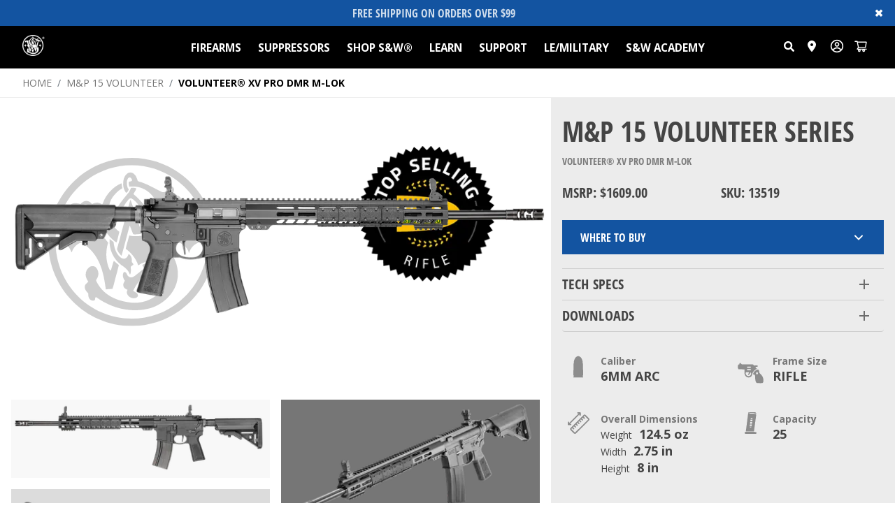

--- FILE ---
content_type: text/css; charset=utf-8
request_url: https://www.smith-wesson.com/_next/static/css/0eaa7177c5d5fa74.css
body_size: 20350
content:
.styles_BannerWrapper__qM5_9{position:relative;height:100%;background:#1354a1;min-height:37px;display:flex;align-items:center;cursor:pointer;z-index:3}.styles_BannerWrapper__qM5_9 .swiper-wrapper{align-items:center}.styles_BannerTitle__0TBfl{font-family:Open Sans Condensed;color:hsla(0,0%,100%,.8);font-size:16px;padding-left:10px;padding-right:10px;width:100%;margin:auto;display:flex;align-items:center;justify-content:center;white-space:nowrap;overflow:auto;text-overflow:ellipsis;flex-wrap:wrap;max-width:95%}.styles_BannerTitle__0TBfl a{color:#fff;text-transform:uppercase}.styles_BannerTitle__0TBfl a:hover{text-decoration:underline}.styles_closeButton__mEtiU{color:#fff!important;-webkit-text-fill-color:#fff!important;font-family:Open Sans,Courier New,Courier,monospace}.styles_swiper-button-next__crU7A:after,.styles_swiper-rtl__dRlbL .styles_swiper-button-prev__mtrSG:after{content:"next";font-size:17px!important;font-weight:700!important}@media (max-width:1025px){.styles_BannerTitle__0TBfl{font-size:14px;justify-content:flex-start;overflow-x:auto}.styles_BannerTitle__0TBfl.styles_hasNav__lc_7p{max-width:90%}}@media (max-width:480px){.styles_BannerTitle__0TBfl{padding-top:5px;padding-bottom:5px}.styles_BannerTitle__0TBfl.styles_hasNav__lc_7p{max-width:80%}}.styles_logoIcon__uPi2p{display:block;margin:auto}.styles_description__nBUEE{margin-bottom:25px;font-family:Open Sans,Arial,sans-serif;font-size:14px;line-height:1.42857143}.styles_militaryModalProceedButton__1yDR7{background:#fff;border:1px solid #868686;padding:10px 25px;color:#181818;text-decoration:none;text-transform:uppercase;font-weight:700;display:inline-block;text-align:center;transition:.3s;cursor:pointer;color:#1354a1;min-width:180px}button.styles_btnClose__5UnVF{border:none;background:none;cursor:pointer;outline:none;display:flex}.styles_militaryModalProceedButton__1yDR7:hover{cursor:pointer;color:#1354a1}.styles_modal__Uvvqf{min-height:400px;max-width:100%;width:605px;text-align:center;max-height:100%;overscroll-behavior-y:contain;overflow-y:auto;background:#1354a1;color:#fff;margin:auto;position:relative;box-shadow:0 0 10px rgba(0,0,0,.5);border-radius:4px;animation:styles_blowUpModal__AOuYm .5s cubic-bezier(.165,.84,.44,1) forwards;padding:2rem;visibility:visible;opacity:1}.styles_modal__Uvvqf.styles_out__Tnmdj{animation:styles_blowUpModalTwo__GnixI .5s cubic-bezier(.165,.84,.44,1) forwards}.styles_modalShadow__ZHnrs{position:fixed;top:0;left:0;width:100vw;height:100vh;opacity:1;background-color:rgba(0,0,0,.5);z-index:1000;display:flex;visibility:visible}.styles_modalShadow__ZHnrs.styles_fade__eqTrV{animation:styles_fadeOut__eCPcI .5s forwards;width:0;height:0}@keyframes styles_blowUpModalTwo__GnixI{0%{transform:scale(1);opacity:1}to{transform:scale(0);opacity:0}}@keyframes styles_blowUpModal__AOuYm{0%{transform:scale(0)}to{transform:scale(1)}}@keyframes styles_fadeOut__eCPcI{0%{z-index:100;opacity:1}to{z-index:-100!important;opacity:0}}.styles_modalContent__iAyP5{display:flex;flex-direction:column}.styles_modalInnerContent__tdvwZ{margin-top:2rem}.styles_exitButton__0A1U5{position:absolute;top:10px;right:10px;cursor:pointer;transition:.3s;width:20px;display:block;overflow:hidden;display:flex;justify-content:center;align-items:center}.styles_exitButton__0A1U5:hover{transform:rotate(180deg)}@media (max-width:750px){.styles_modal__Uvvqf{margin-right:10px;margin-left:10px}}.styles_btnClose__5UnVF{cursor:pointer;outline:none}.styles_btnClose__5UnVF:focus{outline:2px solid #fff;outline-offset:2px}.styles_search__daZrH{background:#fff;max-width:100%;position:absolute;right:0;left:0;top:121px;z-index:-1;padding:25px 0 15px;box-shadow:0 0 20px 0 rgba(0,0,0,.3)}.styles_SearchContainer__8l8ia{display:flex;margin:0 auto;padding-left:15px;padding-right:15px;max-width:1200px}input#styles_searchBar__z_qij{font-size:34px;color:#444}.styles_ais-SearchBox-input__QT4TM{padding-right:2.5rem}.styles_ais-SearchBox-input__QT4TM:focus{border-color:#d4d4d4}.styles_HideLine__yjBiI{display:none}.styles_btn__8Uh2w{text-transform:uppercase;transition:all .5s ease;font-weight:700;border:0;position:relative;background-color:#fff;color:#fff;z-index:1;font-family:Open Sans Condensed,sans-serif;width:100%;display:inline-block;margin-bottom:0;touch-action:manipulation;cursor:pointer;white-space:nowrap;font-size:12px;line-height:1.42857143;border-radius:0;-webkit-user-select:none;-moz-user-select:none;user-select:none}.styles_btn__8Uh2w:before{width:100%}.styles_btn__8Uh2w.styles_btnBlack__ij7zh{display:flex;flex-direction:column;align-items:center;margin-bottom:5px}.styles_btnBlack__ij7zh:before{background-color:#fff}.styles_btn__8Uh2w:after,.styles_btn__8Uh2w:before{content:"";width:0;top:0;left:0;bottom:0;position:absolute;z-index:-1;transition:all .3s}.styles_btn__8Uh2w:hover:after{width:100%}input#styles_searchBar__z_qij{width:100%;border:none;height:auto;font-size:16px}.styles_input__Po6Tl#styles_searchBar__z_qij:focus{border:1px solid #008abf;transition:.35s ease;color:#008abf}.styles_SearchContainer__8l8ia input:focus{outline:none}.styles_SearchContainer__8l8ia ::placeholder{color:#333;opacity:1;font-size:34px;font-weight:300}.styles_HitComponent__ZWZzd{width:100%}.styles_HitComponent__ZWZzd li{display:flex;align-items:center;justify-content:flex-start;padding-left:2rem}.styles_SearchResult__BcaLk{display:inline-block;white-space:nowrap;overflow:hidden;text-overflow:ellipsis}@media (max-width:1200px){.styles_Pagination__TFSjv{margin-top:0!important}.styles_btnContainer__ICMJi{display:none}.styles_search__daZrH{top:60px;box-shadow:0 10px 15px 0 rgb(0 0 0/2%);border:none;z-index:100}.styles_btn__8Uh2w{background-color:#fff;color:#000;font-size:23px}.styles_btnBlack__ij7zh:after{background-color:none}.styles_btn__8Uh2w:hover:after{width:0}.styles_HitComponent__ZWZzd{width:100%}.styles_HitComponent__ZWZzd li{display:flex;justify-content:flex-start;align-items:center;padding-left:2rem}}@media (max-width:800px){.styles_bannerVisible__2_Ldb{top:20px!important}.styles_SearchContainer__8l8ia ::placeholder{color:#333;opacity:1;font-size:24px;font-weight:300}}.styles_viewButton__RpLsW{background:#1354a1;color:#fff;border:1px solid #868686;padding:10px 25px;text-decoration:none;text-transform:uppercase;font-weight:700;display:inline-block;text-align:center;transition:.3s;cursor:pointer;min-width:180px;margin-top:1rem}.styles_ImageContainer__l4vrH{max-width:125px;max-height:125px;display:flex;width:100px;place-self:center;position:relative}.styles_hit__4FuZZ{display:grid;grid-template-columns:auto 1fr;align-items:center;color:#444}.styles_hit__4FuZZ img{cursor:pointer;max-width:100%;max-height:100%;object-fit:contain}.styles_content__lWiG2{display:flex}.styles_hitContent__ENG2Z{padding-left:2rem;display:flex;flex-direction:column;gap:5px}.styles_AlgoliaSearch_Inner_Container_Title__J09gs h2,.styles_title__3YdWz{font-family:Open Sans Condensed,sans-serif;font-weight:700;text-transform:uppercase;color:#444}.styles_hitContent__ENG2Z span{font-size:14px;font-weight:700;font-family:Open Sans Bold}.styles_AlgoliaSearch__h84AA{padding:2rem;max-width:1440px;margin:auto}.styles_articelWrapper__GjHcd{width:100%;max-width:1300px;padding:.5rem 0}.styles_articelWrapper__GjHcd a:hover,.styles_articelWrapper__GjHcd:hover small{color:#999}.styles_articelWrapper__GjHcd a{position:relative;display:block;width:100%}.styles_articelWrapper__GjHcd small{color:#999}.styles_articelWrapper__GjHcd:hover{opacity:.8}.styles_btnContainer__ICMJi{text-transform:lowercase;color:#999;font-style:normal;font-family:Open Sans Light}.styles_pageDescription__Z5Q1d{text-transform:none;color:#000;font-style:normal;font-family:Open Sans Light;max-width:1170px;overflow:hidden;text-overflow:ellipsis}.styles_Pagination__TFSjv{display:flex;justify-content:center;margin-top:2rem}@media (max-width:768px){.styles_articelWrapper__GjHcd{overflow:auto}.styles_hitContent__ENG2Z{padding-left:1rem}}.styles_titleWithoutCustom__jxnUd{font-size:16px;font-family:Open Sans Bold;color:#013e7f;margin-bottom:0}.styles_left_side_menu__CFL4u{height:fixed;background-color:#000;color:#fff;min-width:225px}.styles_menu_list__moHDK{list-style-type:none;padding:0;margin:0}.styles_menu_item__OH4eZ{width:100%;cursor:pointer;font-family:Open Sans Condensed,sans-serif;font-weight:700;font-size:1rem;line-height:2.25rem;background-color:#000;color:#fff;margin-bottom:.6rem;padding-left:.3rem}.styles_menu_item__OH4eZ>a{width:100%;display:block;color:inherit}.styles_menu_item__OH4eZ.styles_selected__FkYFk,.styles_menu_item__OH4eZ:hover{background-color:#fff;color:#000}.styles_menu_item__OH4eZ:hover{transition:all .3s ease-in-out;padding-left:.5rem}.styles_menuItemButton__zbWDY,.styles_menuItemLink__DACLu{display:block;width:100%;text-align:left;padding:8px 16px;background:none;border:none;cursor:pointer;color:inherit;font:inherit}.styles_menuItemButton__zbWDY:focus,.styles_menuItemLink__DACLu:focus{outline:2px solid #4a90e2;outline-offset:-2px}.styles_menuItemButton__zbWDY:focus:not(:focus-visible),.styles_menuItemLink__DACLu:focus:not(:focus-visible){outline:none}.styles_menuItemButton__zbWDY:focus-visible,.styles_menuItemLink__DACLu:focus-visible{outline:2px solid #4a90e2;outline-offset:-2px}.styles_right_side_content__XYwqj{flex-grow:1;width:100%;height:100%}.styles_app_container__fop7L{display:grid;grid-template-rows:auto 1fr;grid-template-columns:1fr;max-width:120rem;margin:auto}.styles_panel_container__P1DiI{display:flex;background-color:#fff;height:100%;border-top:2px solid #f2f2f2}.styles_footer_container__m9rAU{background-color:#1354a1;width:100%;display:flex}.styles_product_finder_container__eL6N5{width:100%;display:flex;justify-content:center;align-items:center;gap:20px;margin:20px 0;cursor:default}.styles_text_container__kqErH h3{font-size:44px;line-height:30px;font-family:Open Sans Condensed;font-weight:550;color:#fff;margin:0}.styles_text_container__kqErH span{color:#fff}.styles_search_container__agrKw{display:flex;gap:.62rem}.styles_sr-only__urgkf{position:absolute;width:1px;height:1px;padding:0;margin:-1px;overflow:hidden;clip:rect(0,0,0,0);white-space:nowrap;border:0}.styles_custom_select__w2j21{position:relative;display:inline-block}.styles_custom_select_button__SJNV1{width:166px;height:2.5rem;border:.2rem solid #fff;background:none;color:#fff;text-align:left;padding:0 .62rem;cursor:pointer;max-width:100%;position:relative}.styles_custom_select_button__SJNV1:focus{outline:2px solid #fdb813;outline-offset:2px}.styles_custom_select_button__SJNV1:focus:not(:focus-visible){outline:none}.styles_custom_select_button__SJNV1:focus-visible{outline:2px solid #fdb813;outline-offset:2px}.styles_custom_select_options__e52ZH{position:absolute;bottom:100%;left:0;width:350px;max-width:100vw;max-height:200px;overflow-y:auto;background-color:#fff;color:#000;list-style:none;padding:0;margin:0;border:.2rem solid #fdb813;display:none;z-index:1000;box-shadow:0 2px 4px rgba(0,0,0,.2)}.styles_custom_select_options__e52ZH.styles_show__BQUxp{display:block}.styles_custom_select_options__e52ZH li{padding:.5rem;cursor:pointer}.styles_custom_select_options__e52ZH li:focus{outline:2px solid #fdb813;outline-offset:-2px;background-color:#fff8e6}.styles_custom_select_options__e52ZH li:hover,.styles_custom_select_options__e52ZH li[aria-selected=true]{background-color:#fdb813}.styles_custom_select_button_submit__uKA75{width:150px;max-width:100%;height:50px;border:none;color:#000;font-weight:600;background-color:#fdb813;font-family:Open Sans Condensed}.styles_custom_select_button_submit__uKA75:hover{border:2px solid #fdb813;background-color:transparent;color:#fff}.styles_custom_select_button_submit__uKA75:focus{outline:2px solid #fff;outline-offset:2px}.styles_custom_select_button_submit__uKA75:disabled{background-color:#ccc;cursor:not-allowed}.styles_search_container__agrKw button:hover:not(:disabled){background-color:#d89803;cursor:pointer;transition:.3s}.styles_links_preview_container__3MkXN{display:grid;grid-template-columns:1fr 1fr;width:100%;height:100%}.styles_link_list__pb_rM{display:flex;flex-direction:row;flex-wrap:wrap;align-items:flex-start;align-content:start;padding-left:.5rem;max-height:292px}.styles_link_item__HxpjN{display:inline-block;position:relative;cursor:pointer;width:33%}.styles_link_item__HxpjN span{font-size:.87rem;line-height:2.1rem;text-align:left!important;font-size:13px;display:inline-block;font-family:Open Sans Condensed,sans_serif;font-weight:550!important;position:relative;width:100%}.styles_link_item__HxpjN:after{content:"";position:absolute;width:0;height:.12rem;background-color:#1354a1;left:0;top:2rem;bottom:.25rem;transition:width .3s ease,top .3s ease}.styles_link_item__HxpjN.styles_active__UoD_k:after,.styles_link_item__HxpjN:hover:after{width:9rem}.styles_link_item__HxpjN a{color:#000;text-decoration:none;width:100%}.styles_link_item__HxpjN.styles_active__UoD_k a{color:#1354a1;font-weight:700}.styles_link_preview__4Lvj_{display:grid;grid-template-columns:50% 50%;align-items:center}.styles_link_preview_no_details__cEcLX,.styles_link_preview_no_image__jB71c{display:grid;grid-template-columns:1fr;align-items:center}.styles_link_preview__4Lvj_ img{margin-bottom:.62rem}.styles_link_details__v95MF{text-align:left;display:flex;flex-direction:column;justify-content:flex-start;height:100%;padding:1rem;align-items:flex-end}.styles_link_details__v95MF h3{color:#b1b1b1;font-family:Open Sans VariableFont;font-weight:550;text-align:left;margin:auto;font-size:3vw;line-height:2.7vw}.styles_short_description__C__h0{font-weight:400;letter-spacing:-.5px;line-height:18px;font-size:14px;font-family:Open Sans VariableFont;text-transform:none}.styles_specifications__V6Zm9{display:flex;justify-content:space-around;align-items:center;margin:auto;width:10.87rem}.styles_spec_item__1A1GK{margin-bottom:.31rem;display:flex;flex-direction:column;gap:0;padding-top:.5rem;padding-bottom:.5rem}.styles_spec_item__1A1GK span{color:#000}.styles_spec_label__f98Pz{font-size:11px;font-weight:400;color:gray}.styles_spec_value__ttB6X{font-size:.8rem;font-weight:550;color:#000}.styles_image_cards__jFucG{display:grid;grid-gap:.5rem;gap:.5rem;height:100%;padding:1rem;max-height:400px;overflow-y:scroll;overflow-x:hidden;place-items:center;cursor:default}.styles_ctaCard__Zztl6{display:flex;flex-direction:column;max-width:100%;word-break:break-all;word-wrap:break-word}.styles_image_cards_6__kgdBu{grid-template-columns:repeat(6,minmax(0,195px))}.styles_image_cards_5__NUi3C{grid-template-columns:repeat(5,minmax(0,195px))}.styles_image_cards_4__83XYR{grid-template-columns:repeat(4,minmax(0,195px))}.styles_image_cards_3__feO0J{grid-template-columns:repeat(3,minmax(0,195px))}.styles_image_card__0A5Gk{height:100%;background-size:contain;background-position:50%;max-width:100%;place-self:center;aspect-ratio:195/285;position:relative;background-repeat:no-repeat;width:100%;max-height:285px;max-width:calc(368px * (195 / 285))}.styles_image_card__0A5Gk span{position:absolute;font-size:.87rem;top:30px;background-color:#fdb813;padding:5px 7px;font-family:Open Sans Condensed,sans-serif;font-weight:700;font-size:14px;line-height:19.07px;color:#fff}.styles_ToggleHeader__mtkcF{width:100%;position:-webkit-sticky;position:sticky;top:0;z-index:100;text-transform:uppercase}.styles_MainNavigationWrapper__h7UQV{width:100%;position:fixed;top:0;z-index:100;text-transform:uppercase}.styles_mainNav__r6Igz{left:0;width:100%;background:rgba(0,0,0,.8);z-index:10;max-height:84px;display:block;display:grid;grid-template-columns:2fr 2fr 2fr;color:#fff;text-transform:uppercase;align-items:center;align-content:center}#styles_nav-main__IcToZ a:hover{color:#000}.styles_mainNav__r6Igz li{cursor:pointer;transition:background-color .5s ease;text-transform:uppercase;font-weight:600;font-size:15px}.styles_nav_links__udrVj li{position:relative}a.styles_navlinks_text__LwU3l,button.styles_navlinks_text__LwU3l,span.styles_navlinks_text__LwU3l{padding:29px 12px;font-size:15.2px;font-family:Open Sans Bold;color:#fff}button.styles_navlinks_text__LwU3l{-webkit-appearance:none;-moz-appearance:none;appearance:none;border:none;background:transparent;white-space:nowrap}.styles_Icon__6LBwG{padding-bottom:2px}.styles_IconMask__0cMLM,.styles_Icon__6LBwG{padding-top:4px;margin-left:-13px;margin-right:6px}a.styles_navlinks_text__LwU3l{font-size:13px;transition:.3s;overflow:hidden;color:#000}li.styles_navlinks_search__e7239:hover{background:#fff;color:#000}.styles_navlinks_search__e7239 a{color:#fff}.styles_navlinks_search__e7239:hover>a{color:#000}.styles_prof_login__s04vA{margin-left:5px}.styles_search_icon_links__i0_U9{padding:0}.styles_accountIcons__wVdcU{padding:29px 10px;padding-left:7px!important;padding-right:7px!important;display:flex!important;opacity:1;position:relative;bottom:2px}.styles_navCartQuantity__cWhF1{padding-left:.25rem;margin-top:-2px;font-family:Open Sans VariableFont}[data-navlinks-dropdown-id-active=true] button.styles_navlinks_text__LwU3l,button.styles_navlinks_text__LwU3l:hover,li.styles_navlinks_dropdown__URq2r:hover>a.styles_navlinks_text__LwU3l,li.styles_navlinks_dropdown__URq2r:hover>span.styles_navlinks_text__LwU3l{transition:.3s;background:#fff;color:#000}.styles_ToggleHeader__mtkcF .styles_nav_links_dropdown__v6vAX{transition-delay:revert}.styles_nav_links_dropdown__v6vAX{position:fixed;background:#fff;top:80px;visibility:hidden;box-shadow:0 0 20px 0 rgba(0,0,0,.3);color:#000;padding:1rem 15px;font-weight:600;font-size:13px;transition-delay:.15s;z-index:120;width:100vw;left:0;align-items:center}.styles_dropdownHidden__K5KNF{visibility:hidden}.styles_dropdownVisible__C_Hae{visibility:visible;display:flex}.styles_toggleHidden__mpVv7{display:none}.styles_toggleVisible__iW7Tn{display:block}.styles_sub_card__0abgF{text-transform:uppercase;font-weight:600;font-size:13px;text-align:center;padding:0}[data-nav-item-type=purpose] .styles_sub_card__0abgF{width:100%;padding-left:.5rem;padding-right:.5rem}.styles_megamenu_sub_card__avdrX{text-transform:uppercase;font-weight:600;font-size:13px;text-align:left;width:100px;padding:0}.styles_subcatItems__p0DDm{display:grid;grid-template-columns:repeat(4,1fr);padding:1rem 0;grid-gap:1rem;gap:1rem;overflow-y:auto;max-height:200px;overflow-x:hidden;width:1024px;max-width:100%;margin:auto}.styles_subcatItems__p0DDm[data-item-nums="3"]{grid-template-columns:repeat(3,1fr)}.styles_subcatItems__p0DDm[data-item-nums="2"]>*{grid-column:span 1}.styles_subcatItems__p0DDm[data-item-nums="2"]>:first-child{grid-column:2}.styles_subcatItems__p0DDm[data-item-nums="2"]>:nth-child(2){grid-column:3}.styles_subcatItems__p0DDm[data-item-nums="1"]{grid-template-columns:repeat(1,1fr)}.styles_nav-links_wrapper__FZ_LA{display:flex}.styles_SpecialtyWrapper__ioxEp{display:flex;justify-content:center;padding-bottom:1.3rem;gap:1rem}.styles_MegamenuWrapper__N1z4N{display:flex;justify-content:center;flex-direction:column;height:100%;overflow-y:auto}.styles_sub_card__0abgF img{display:block;object-fit:contain}[data-nav-item-type=purpose] .styles_sub_card__0abgF img{max-height:100%}img.styles_sub_card_img__Zq1pB{max-width:170px}.styles_megamenu_sub_card__avdrX img{display:block;object-fit:contain;max-height:56px}img.styles_megamenu_sub_card_img__xWRSE{max-width:170px}img.styles_purpose_img__1k_SY{max-width:175px}.styles_nav_links__udrVj li:hover .styles_nav_links_dropdown__v6vAX,.styles_nav_links__udrVj li[data-navlinks-dropdown-id-active=true] .styles_nav_links_dropdown__v6vAX{display:flex;flex-direction:column;visibility:visible}.styles_nav_links__udrVj li[data-navlinks-dropdown-id-active=false] .styles_nav_links_dropdown__v6vAX{display:none}.styles_IconMask__0cMLM svg,.styles_Icon__6LBwG svg{margin:16px 5px}.styles_navlinks_search__e7239:hover .styles_IconMask__0cMLM{background-color:#000!important}.styles_logoH1__JzUWd{font-size:14px;margin:12.5px 0}.styles_logo__FdG5h{padding-left:2rem}.styles_logo__FdG5h img{cursor:pointer}.styles_logo-bm-scroll__B2AiK{width:32px!important}.styles_logo_bm__Udmx_{width:61.5px;margin:10px 0;transition:.3s}.styles_hide-header-elements__lTEaI{-webkit-transform:translateX(-20px) translateY(0);-ms_transform:translateX(-20px) translateY(0);transform:translateX(-20px) translateY(0);opacity:0;width:120px!important}.styles_logotxt__VsST7{width:234px;margin:10px 0;position:absolute;transition:.3s}.styles_nav_links__udrVj{width:100%;display:flex;justify-content:center;margin-bottom:0}.styles_search_links__DdlLL{display:flex;justify-content:flex-end;align-items:center;padding-right:2rem;margin-bottom:0}.styles_search_icons__0G9Hg li{padding:20px 18px}.styles_search_links__DdlLL li{cursor:pointer;display:flex;justify-content:space-around;align-items:center}.styles_hoverIcon__Th9Gq{margin-left:12px;padding-right:0}.styles_Subcats__VVqs6 h2{font-size:18px;font-weight:700;color:#000;padding-top:5px;padding-bottom:5px;border-bottom:1px solid #1354a1;margin-left:auto;margin-right:auto;max-width:700px;text-align:center}.styles_Subcats__VVqs6{position:absolute;left:0;background-color:#fff;flex-direction:row;flex-wrap:wrap;width:100%;display:none;justify-content:space-evenly;box-shadow:3px 22px 26px 0 rgba(0,0,0,.21),-9px 10px 12px -3px rgba(0,0,0,.13);margin-bottom:2rem;padding-top:1.5rem;min-height:400px;max-height:400px}.styles_title__fvDIB{padding-left:15px;padding-right:15px;min-width:470px;margin-bottom:20px;margin-left:15px;margin-right:15px;height:-moz-fit-content;height:fit-content;width:100%}.styles_megamenuTitle__GbdtO{background:#f8f9ff;min-width:470px;width:100%}.styles_subcatLink__Wc9KF a{text-align:center!important;font-weight:700;font-size:13px;display:inline-block;font-family:Open Sans Condensed,sans_serif;font-weight:700!important;text-align:center;width:100%}li.styles_subcatLink__Wc9KF{padding:0!important}.styles_gun_builder_section__xgo0Z{background-size:cover;background-position:50%;color:#fff;padding-top:15px;padding-bottom:15px;display:flex;flex-direction:column;align-items:center;width:100%}.styles_gun_builder_btn__b9UCK{border:1px solid transparent;background:#fdb813;color:#fff;padding:10px 25px;text-decoration:none;text-transform:uppercase;font-weight:700;display:inline-block;text-align:center;transition:.3s;cursor:pointer;margin-top:1rem}.styles_gun_builder_btn__b9UCK:hover{background:#fdc746}.styles_gun_builder_section__xgo0Z h2{font-size:44px;font-weight:700;color:#fff;margin:0}.styles_gun_builder_section__xgo0Z p{text-transform:none}.styles_LinkWrapper__BLeX5 img.styles_linkIndicator__F7I_I{opacity:0}.styles_LinkWrapper__BLeX5:hover img.styles_linkIndicator__F7I_I,[data-nav-item-active=true]:not([data-nav-item-type=purpose]) .styles_LinkWrapper__BLeX5 img.styles_linkIndicator__F7I_I{opacity:1}.styles_LinkWrapper__BLeX5:hover span,[data-nav-item-active=true]:not([data-nav-item-type=purpose])>.styles_sub_card__0abgF .styles_LinkWrapper__BLeX5 span{color:#1354a1}.styles_subcatLink__Wc9KF a{position:relative}.styles_subcatLink__Wc9KF a:hover:after{content:"";width:120%;bottom:0;opacity:0;transform:translateY(10px);transition:opacity .3s,transform .3s;outline:none;transform:translateY(0)}.styles_subcatLink__Wc9KF a:hover:after,.styles_support_list__Xkbmw a:hover:after{left:-10%;display:block;height:2px;z-index:100;background-color:#1354a1;position:absolute;opacity:1}.styles_support_list__Xkbmw a:hover:after{-webkit-transform:translateY(0);-moz-transition:translateY(0);-ms_transform:translateY(0);transform:translateY(0);min-width:120%}.styles_support_list__Xkbmw a:after{content:"";opacity:0;transform:translateY(10px);transition:.3s}.styles_nav_links_dropdown__v6vAX .styles_support_list__Xkbmw a{width:100%;text-align:center}.styles_LinkWrapper__BLeX5,.styles_SpecialtyServices__LF8Cx .styles_Subcats__VVqs6 a,.styles_nav_links_dropdown__v6vAX a{position:relative}.styles_LinkWrapper__BLeX5{position:relative;flex-direction:column;overflow:hidden;display:flex;align-items:center;justify-content:end}.styles_LinkWrapper__BLeX5>span{font-size:15px;line-height:20.43px;font-family:Open Sans VariableFont;font-weight:550}[data-nav-item-type=purpose] .styles_LinkWrapper__BLeX5{width:100%}.styles_support_list__Xkbmw{padding:5px 15px;text-transform:uppercase;font-weight:600;font-size:13px;display:inline-flex}.styles_Horizontal__VOVVJ{display:flex;flex-direction:row}.styles_Vertical__tMaZe{display:flex;flex-direction:column;width:350px!important}@media only print{.styles_ToggleHeader__mtkcF{display:none}}.styles_cartIcon__woNEi{display:flex}svg.styles_cartIcon__woNEi{font-size:20px!important;padding:0!important}.styles_prof_icon__v6x3t{align-content:center;padding:1px 0!important}.styles_prof_icon__v6x3t:hover{color:#fff;padding:1px 0!important;font-family:Open Sans Bold}.styles_prof_icon__v6x3t a{-webkit-appearance:none;-moz-appearance:none;appearance:none;border:none;background:transparent}.styles_product_finder_container___2omW{width:100%;display:flex;justify-content:center;align-items:center;gap:1rem;cursor:default;flex-direction:row;background-color:#1354a1;padding:1rem .5rem}.styles_text_container__nTnfl{display:flex;flex-direction:column}.styles_text_container__nTnfl span{text-transform:none;font-size:12px;line-height:12px;font-weight:400;letter-spacing:normal}.styles_text_container__nTnfl h3{font-size:44px;line-height:44px;font-family:Open Sans Condensed;font-weight:700;color:#fff;margin-bottom:0}.styles_text_container__nTnfl span{color:#fff!important}.styles_search_container__jp9Q1{display:flex;gap:.62rem;position:relative;width:auto}.styles_hidden_select__uxA01{position:absolute;opacity:0;pointer-events:none}.styles_custom_select__YYIen{position:static;display:inline-block}.styles_custom_select_button__WQ2jB{width:37vw;max-width:160px;height:2.5rem;border:.2rem solid #fff;background:none;color:#fff;text-align:left;padding:0 .62rem;cursor:pointer;overflow:hidden;white-space:nowrap;text-overflow:ellipsis}.styles_custom_select_options__gTz_1{position:absolute;bottom:100%;left:0;width:100%;max-height:300px;overflow-y:auto;background-color:#fff;color:#000;list-style:none;padding:0;margin:0 0 .5rem;border:.2rem solid #fdb813;z-index:1000}.styles_custom_select_options__gTz_1 li{padding:.5rem .75rem;cursor:pointer;white-space:normal;word-wrap:break-word;line-height:1.3}.styles_custom_select_options__gTz_1 li:hover{background-color:#fdb813}.styles_custom_select_button_submit__OrkI8{height:2.5rem;border:none;color:#000;font-weight:600;background-color:#fdb813;width:100px;max-width:100%;text-align:center;align-items:center;display:flex;font-family:Open Sans Condensed;justify-content:center}.styles_search_container__jp9Q1 button:hover{background-color:#d89803;cursor:pointer;transition:.3s}.styles_search__vCFXD{background:#000;max-width:100%;right:0;left:0;z-index:-1;box-shadow:0 0 20px 0 rgba(0,0,0,.3)}.styles_SearchContainer__Ngk4h{display:flex;margin:0 auto;padding-left:15px;padding-right:15px;max-width:1200px}input#styles_searchBar__75Uik{font-size:34px;color:#444}.styles_ais-SearchBox-input__BFsZb{padding-right:2.5rem}.styles_ais-SearchBox-input__BFsZb:focus{border-color:#d4d4d4}.styles_HideLine__mHqjU{display:none}.styles_btn__dSj8T{text-transform:uppercase;transition:all .5s ease;font-weight:700;border:0;position:relative;background:#000;color:#fff;z-index:1;font-family:Open Sans Condensed,sans-serif;width:100%;display:inline-block;margin-bottom:0;touch-action:manipulation;cursor:pointer;white-space:nowrap;font-size:12px;line-height:1.42857143;border-radius:0;-webkit-user-select:none;-moz-user-select:none;user-select:none}.styles_btn__dSj8T:before{width:100%}[data-search-results=true] .styles_btn__dSj8T.styles_btnBlack__DM_Ad{background-color:#fff}.styles_btn__dSj8T.styles_btnBlack__DM_Ad{display:flex;flex-direction:column;align-items:center;margin-bottom:5px}.styles_btnBlack__DM_Ad:before{background-color:#fff}.styles_btn__dSj8T:after,.styles_btn__dSj8T:before{content:"";width:0;top:0;left:0;bottom:0;position:absolute;z-index:-1;transition:all .3s}.styles_btn__dSj8T:hover:after{width:100%}input#styles_searchBar__75Uik{width:100%;border:none;height:auto;font-size:16px}.styles_input__JDk4T#styles_searchBar__75Uik:focus{border:1px solid #008abf;transition:.35s ease;color:#008abf}.styles_SearchContainer__Ngk4h input:focus{outline:none}.styles_SearchContainer__Ngk4h ::placeholder{color:#333;opacity:1;font-size:34px;font-weight:300}.styles_HitComponent__DdUET{width:100%;padding-top:1rem}.styles_HitComponent__DdUET li{display:flex;align-items:center;justify-content:flex-start;padding-left:2rem}.styles_SearchResult__1Rw5z{display:inline-block;white-space:nowrap;overflow:hidden;text-overflow:ellipsis}@media (max-width:1200px){.styles_Pagination__7mSLQ{margin-top:0!important}.styles_btnContainer__qyhKH{display:none}.styles_search__vCFXD{box-shadow:0 10px 15px 0 rgb(0 0 0/2%);border:none;z-index:100}.styles_btn__dSj8T{background:#000;color:#fff;font-size:23px}.styles_btnBlack__DM_Ad:after{background-color:none}.styles_btn__dSj8T:hover:after{width:0}.styles_HitComponent__DdUET{width:100%}.styles_HitComponent__DdUET li{display:flex;justify-content:flex-start;align-items:center;padding-left:2rem}}@media (max-width:800px){.styles_bannerVisible__YnKm5{top:20px!important}.styles_SearchContainer__Ngk4h ::placeholder{color:#333;opacity:1;font-size:24px;font-weight:300}}.styles_viewButton__cQz17{background:#1354a1;color:#fff;border:1px solid #868686;padding:10px 25px;text-decoration:none;text-transform:uppercase;font-weight:700;display:inline-block;text-align:center;transition:.3s;cursor:pointer;min-width:180px;margin-top:1rem}.styles_ImageContainer__BKHIr{max-width:125px;max-height:125px;display:flex;width:100px;place-self:center;position:relative}.styles_hit__0rIzT{display:grid;grid-template-columns:auto 1fr;align-items:center;color:#444}.styles_hit__0rIzT img{cursor:pointer;max-width:100%;max-height:100%;object-fit:contain}.styles_content__oDgxr{display:flex}.styles_hitContent__0Lcnf{padding-left:2rem;display:flex;flex-direction:column;gap:5px}.styles_AlgoliaSearch_Inner_Container_Title___sgwm h2,.styles_title__BH00g{font-family:Open Sans Condensed,sans-serif;font-weight:700;text-transform:uppercase;color:#444}.styles_hitContent__0Lcnf span{font-size:14px;font-weight:700;font-family:Open Sans Bold}.styles_AlgoliaSearch__IJGX3{padding:2rem;max-width:1440px;margin:auto}.styles_articelWrapper__ICnWw{width:100%;max-width:1300px;padding:.5rem 0}.styles_articelWrapper__ICnWw a:hover,.styles_articelWrapper__ICnWw:hover small{color:#999}.styles_articelWrapper__ICnWw a{position:relative;display:block;width:100%}.styles_articelWrapper__ICnWw small{color:#999}.styles_articelWrapper__ICnWw:hover{opacity:.8}.styles_btnContainer__qyhKH{text-transform:lowercase;color:#999;font-style:normal;font-family:Open Sans Light}.styles_pageDescription__igYyx{text-transform:none;color:#000;font-style:normal;font-family:Open Sans Light;max-width:1170px;overflow:hidden;text-overflow:ellipsis}[data-search-results=true] .styles_Pagination__7mSLQ{background-color:#fff}[data-search-results=false] .styles_Pagination__7mSLQ{display:none}.styles_Pagination__7mSLQ{display:flex;justify-content:center;margin-top:2rem}@media (max-width:768px){.styles_articelWrapper__ICnWw{overflow:auto}.styles_hitContent__0Lcnf{padding-left:1rem}}.styles_titleWithoutCustom__CmcoN{font-size:16px;font-family:Open Sans Bold;color:#013e7f;margin-bottom:0}.styles_viewedContainer__bVNpD{display:flex;flex-direction:row;gap:1rem;max-width:100%;margin:auto;width:100%}.styles_headline__Yo6Rr{font-family:Open Sans Condensed;color:#fff;font-size:24px;padding:16px}.styles_carouselHeader__nrVds{width:100%;gap:1rem;margin-bottom:.5rem}.styles_arrowBtn__GLGht,.styles_carouselHeader__nrVds{display:flex;align-items:center;justify-content:center}.styles_arrowBtn__GLGht{background:#1354a1;color:#fff;border:none;border-radius:50%;width:36px;height:36px;font-size:1.5rem;cursor:pointer;transition:background .2s}.styles_arrowBtn__GLGht:focus,.styles_arrowBtn__GLGht:hover{background:#186ccf;outline:none}.styles_swiper__OWawA{width:100%;padding-bottom:1rem;padding-right:16px!important;padding-left:16px!important}.styles_slide__QlquL{width:auto!important;max-width:180px;min-width:128px;height:auto;display:flex;align-items:stretch}.styles_productLinkWrap__2rD_K{display:flex;text-decoration:none;color:inherit;height:100%;width:100%}.styles_product__zzkWB{margin:auto;display:flex;flex-direction:row;justify-content:space-between;background:#fff;width:100%;min-height:190px;height:100%;border-radius:8px;box-shadow:0 2px 8px rgba(0,0,0,.07);transition:box-shadow .2s;flex:1 1}.styles_product__zzkWB:hover{box-shadow:0 4px 16px rgba(19,84,161,.15)}.styles_productInfo__tTNdm{display:flex;justify-content:flex-start;flex-direction:column;align-items:flex-start;flex:1 1;width:100%}.styles_textInfo__hSokm{display:flex;flex-direction:column;justify-content:space-between;padding:1rem .25rem;min-height:104px;justify-content:center;margin:auto;text-align:center;min-width:180px}.styles_imageContainer__tgN_K{display:flex;flex-direction:row;justify-content:center;align-items:center;width:100%}.styles_image__zqHom{object-fit:contain;width:100%;max-width:120px;margin:auto}.styles_productName__K_k9e{font-family:Open Sans Bold;text-transform:uppercase;font-size:12px}.styles_productSKU__RARMm{color:#82827d}.styles_productPrice__jF9Hf{font-size:14px}.styles_productLink__1V8D6{width:180px;min-width:180px;height:40px;border:1px solid #1354a1;background-color:#fff;color:#1354a1;font-family:Open Sans Bold;padding:5px 10px;font-size:12px;display:flex;align-items:center;justify-content:center;margin-left:.5rem}.styles_productLink__1V8D6:hover{background-color:#1354a1;color:#fff}.styles_loading__aVYtO{display:flex;justify-content:center;align-items:center;padding:1rem}.styles_containerOuter__SCYrk{display:flex;align-items:start;max-width:100%;flex-direction:column;border-top:1px solid #fff;margin-top:32px}.styles_containerInner__dxIQl{display:flex;justify-content:flex-start;align-items:stretch;max-width:100%;flex-direction:row;overflow:hidden}@media (max-width:820px){.styles_productLink__1V8D6{margin:1rem auto auto}.styles_image__zqHom{width:100px;min-width:100px}}.styles_empty__myor0{text-align:center;padding:1rem}.styles_MobLogo__lvfZs img{max-height:31px;cursor:pointer}.styles_DisableScroll__evXUM{overflow:hidden}.styles_navCartQuantity__ET_ar{font-family:Open Sans VariableFont;font-size:12px;margin-top:-15px;text-align:center;padding-left:.25em}#styles_MobileNavigationContainer__diKoV{width:100%;position:fixed;top:0;color:#fff;z-index:100}#styles_mob-nav__7TrvD{position:fixed;top:0;left:0;width:100%;background:rgba(0,0,0,.8);z-index:10;font-family:Open Sans,Arial,sans-serif;font-size:14px;line-height:1.42857143}.styles_navBar__Os2Re{position:-webkit-sticky;position:sticky;z-index:110;display:flex;align-items:center;background:#000;width:100%;color:#fff;justify-content:space-between}button.styles_hamburger__yIEc4{background:none;border:none}.styles_hamburger__yIEc4{height:60px;width:60px;display:flex;flex-direction:column;justify-content:center;align-items:center;cursor:pointer;padding:4px}.styles_line__KSSjC{height:3px;width:23px;background:#fff;transition:all .2s ease;margin-bottom:5px}.styles_lineTop__Zvq41{transform:rotate(45deg);transform-origin:left top}.styles_lineMiddle__pRujA{opacity:0;transform:translateX(-16px)}.styles_lineBottom__UtjvE{transform:translateX(-2px) rotate(-45deg);transform-origin:left top}.styles_NavMenu__m3yby{position:absolute;top:0;left:0;height:0;width:100%;display:flex;flex-direction:column;color:#444;z-index:2;transition:height .3s ease 0s;background:#000}.styles_MobLink_Sub__0vK6Y{cursor:pointer;max-height:0;overflow:hidden;transition:max-height .3s ease-out;width:100%;font-style:normal;font-weight:300;font-size:16px;line-height:180%;letter-spacing:.1em;align-items:center;justify-items:left;grid-template-columns:1fr;background-color:#fafafa;display:flex;flex-direction:column}.styles_MobLink_Sub__0vK6Y [data-detail-item-type]:last-of-type{border-bottom:2px solid #fff}.styles_MobLink_Sub__0vK6Y [data-detail-item-type=megamenu]{width:100%;border-bottom:2px solid #fff;overflow:hidden;height:100%;display:flex;flex-direction:column;background:#000}.styles_MobLink_Sub__0vK6Y [data-detail-item-type=link]{padding-top:8px;padding-bottom:8px}.styles_MobLink_Sub__0vK6Y [data-detail-item-type=link]:first-of-type{padding-top:16px}.styles_MobLink_Sub__0vK6Y [data-detail-item-type=link]:last-of-type{padding-bottom:16px}.styles_MobLink_Sub__0vK6Y.styles_open__sxvii{max-height:100%}.styles_NavMenu__m3yby a:not(.styles_navlinks_dropdown__XQfVb):not(.styles_locationIconLink__UPDPp){text-decoration:none;color:#000;text-transform:uppercase}.styles_MobLink_Sub__0vK6Y a{color:#000}.styles_translateSafeSpan__HM5vn{display:inline;line-height:inherit;padding:0;margin:0;vertical-align:baseline}.styles_NavMenu__m3yby span:not(.styles_translateSafeSpan__HM5vn){text-decoration:none;color:#fff;text-transform:uppercase;font-size:16px;font-weight:700;font-family:Open Sans VariableFont;line-height:21.79px}.styles_MobLink_Sub__0vK6Y span.styles_moblinksub_span__spbXP{color:#000}.styles_NavMenu__m3yby.styles_CollapseMenu__eM5Of{height:100vh}.styles_NavWrapper__3T6Cy{display:flex;flex-direction:column;padding-bottom:3rem;background:#000;overflow-y:auto}.styles_btn__0wGeq:hover:after{width:0}.styles_search__axCQz{opacity:0;animation:1s ease 1 normal forwards running;animation-name:styles_appear__CMQ0c}.styles_MobLink_Sub__0vK6Y[data-nav-item-active=true] [data-detail-item-active=false][data-detail-item-type=product_collection] .styles_groupImageContainer__G9ZYN,.styles_MobLink_Sub__0vK6Y[data-nav-item-active=true] [data-detail-item-active=false][data-detail-item-type=specialty_services] .styles_groupImageContainer__G9ZYN{padding-left:0;line-height:42px}[data-detail-item-type=image_link] .styles_groupImage__OWmxy{margin-left:1rem}.styles_MobLink_Sub__0vK6Y[data-nav-item-active=true] [data-detail-item-active=true]{display:block}.styles_MobLink_Sub__0vK6Y[data-nav-item-active=true] [data-detail-item-type=megamenu][data-detail-item-active=true]{display:flex}.styles_MobLink_Sub__0vK6Y[data-nav-item-active=true] [data-detail-item-active=true] .styles_groupTitle__4ZNPE{background:#1354a1;color:#fff}[data-navigation-link-active=false] .styles_MobLink_Wrapper__VkZz2,[data-navigation-link-active=true] .styles_MobLink_Wrapper__VkZz2{padding:16px}.styles_MobLink_Sub__0vK6Y [data-detail-item-type=purpose]{padding-left:1rem;width:100%}.styles_MobLink_Sub__0vK6Y [data-detail-item-type=image_link],.styles_MobLink_Sub__0vK6Y [data-detail-item-type=product_collection],.styles_MobLink_Sub__0vK6Y [data-detail-item-type=specialty_services]{width:100%}.styles_MobLink_Sub__0vK6Y [data-detail-item-type=link]{padding-left:1rem;width:100%}.styles_MobLink_Wrapper__VkZz2{display:flex;align-items:center;justify-content:space-between;font-size:1.2rem;cursor:pointer;background-color:#000;transition:color .2s ease-in-out;animation:.5s forwards;animation-name:styles_slideIn__Ub4Gf}.styles_gr_line__tYzrL{width:90%;height:1px;background:#ddd;margin:0 2rem;animation:.5s ease 0s 1 normal forwards running;animation-name:styles_shrink__cEBrh}.styles_LocationIcon__WjVKv a{display:flex;color:#fff}.styles_LocationIcon__WjVKv{font-size:23px;cursor:pointer;color:#ddd}.styles_LocationIcon__WjVKv:hover{color:#fff;transition:color .2s ease-in-out}.styles_rightMobileIcons__e8AmY{display:flex;align-items:center;padding-right:1rem;gap:10px}.styles_navlinks_dropdown__XQfVb{display:flex;color:#fff!important;font-size:23px;cursor:pointer}.styles_hide-for-mob__NaUAp{display:none}@keyframes styles_appear__CMQ0c{0%{opacity:0}to{opacity:1}}@keyframes styles_slidein__leBMe{0%{margin-left:100%;width:300%}to{margin-left:0;width:100%}}@keyframes styles_slideIn__Ub4Gf{0%{transform:translateX(-2%)}to{transform:translateX(0)}}@keyframes styles_shrink__cEBrh{0%{width:95%}to{width:90%}}.styles_search__axCQz{top:3rem;box-shadow:none;border:none}input#styles_search-bar__p0fat{width:100%;border:none;height:auto;font-size:18px;padding:0 135px 0 0;text-transform:uppercase;font-family:Open Sans,sans-serif}.styles_search-container__Uxmc_{display:flex;margin:0 auto;border-bottom:1px solid #ddd;padding-left:2rem;padding-right:2rem}.styles_btn__0wGeq{background-color:#fff;color:#000;font-size:23px}.styles_logo-txt__z8gnv{width:234px;margin:10px 0;position:unset;transition:.3s}.styles_SubCard__RNrD1{padding:5px}.styles_PlusMinus_Toggle__ahRST{cursor:pointer;position:relative;width:21px}.styles_PlusMinus_Toggle__ahRST:after,.styles_PlusMinus_Toggle__ahRST:before{background:#000;content:"";height:2px;left:0;position:absolute;top:0;width:14px;transition:transform .5s ease}.styles_PlusMinus_Toggle__ahRST:after{transform-origin:center}.styles_PlusMinus_Toggle__ahRST.styles_Animate_Icon__Gviht:after{transform:rotate(90deg)}.styles_PlusMinus_Toggle__ahRST.styles_Animate_Icon__Gviht:before{transform:rotate(180deg)}.styles_cartIcon__8OaUT{place-self:center}@media (max-width:800px){.styles_navBar__Os2Re{top:0}}.styles_groupTitle__4ZNPE{cursor:pointer;text-decoration:none;color:#000;text-transform:uppercase;display:flex;flex-direction:row;align-items:center;padding-left:1rem;line-height:42px;background-color:#fff}.styles_groupTitle__4ZNPE .styles_groupImage__OWmxy{margin-right:16px}.styles_groupTitleIndicator__3R2J_{margin-left:16px;display:inline;transform:none}[data-detail-item-num-subgroups="1"] .styles_subGroupTitle__8490b{display:none!important}[data-detail-item-active=true] .styles_groupTitleIndicator__3R2J_,[data-detail-subgroup-active=true] .styles_groupTitleIndicator__3R2J_,[data-navigation-link-active=true] .styles_navLinkIndicator__Sq3eW img{transform:rotate(90deg)}.styles_MobLink_Sub__0vK6Y[data-nav-item-active=true] [data-detail-item-active=false] .styles_groupTitle__4ZNPE{color:#000}.styles_LinkWrapper__Yu7GQ,.styles_groupImageContainer__G9ZYN{display:flex;flex-direction:row;align-items:center;gap:16px}.styles_groupImage__OWmxy{width:100px;height:100px;background-size:contain;background-repeat:no-repeat;background-position:50%}[data-detail-item-active=false] .styles_subGroup__GY_OI{padding-left:1rem}[data-detail-item-active=true] .styles_subGroup__GY_OI{padding-left:unset;overflow:hidden;height:0;flex-shrink:0;min-height:0;display:flex;flex-direction:column;justify-content:space-between}[data-detail-subgroup-active=true] .styles_subGroup__GY_OI[data-expanded-subgroup-index=false]{display:none}.styles_subGroup__GY_OI [data-expanded-sub-index=true]{padding-left:1rem;background-color:#1354a1}.styles_subGroup__GY_OI{background-color:#000}.styles_subGroupTitle__8490b[data-expanded-sub-index=false]{padding-left:1rem;font-size:16px}.styles_subGroupTitle__8490b[data-expanded-sub-index=true]{display:flex;padding-left:0;font-size:18px}.styles_subGroupTitle__8490b[data-expanded-sub-index=true] .styles_subGroupExpandedIndicator__TBSLd{width:0;height:0;border-left:32px solid #fff;border-top:42px solid transparent;align-self:flex-end}.styles_subGroupTitle__8490b[data-expanded-sub-index=false] .styles_subGroupExpandedIndicator__TBSLd{display:none;align-self:flex-end}.styles_subGroupTitle__8490b{cursor:pointer;color:#fff;font-family:Open Sans Condensed;line-height:42px}.styles_subgroupLink__Vg01Q{padding:5px 2rem;font-size:14px;background:#fff;font-family:Open Sans VariableFont;font-size:18px;line-height:34px;font-weight:700;height:0;overflow:hidden}.styles_subgroupLink__Vg01Q.styles_firstLink__1aDj2{padding-top:.5rem}.styles_subgroupLink__Vg01Q.styles_lastLink__uSa01{padding-bottom:.5rem}.styles_NewsLetterWrapper__g40AX{min-height:500px;background-size:cover;background-position:50%;position:relative;color:#fff;font-family:Open Sans,Arial,sans-serif;display:grid}.styles_NewsLetter_inner__Ctemj{position:relative;left:0;top:0;height:100%;background:rgba(0,0,0,.7);width:100%;display:flex;flex-direction:column;align-items:center;justify-content:center;padding-left:15px;padding-right:15px}.styles_NewsLetterContent__1yvcU{width:100%;text-align:center}.styles_NewsLetter_inner__Ctemj h2{font-family:Open Sans Condensed;text-transform:uppercase;font-size:44px;margin-bottom:15px}.styles_NewsLetter_inner__Ctemj p{margin-bottom:25px}.styles_FormContainer__Bg3B8{max-width:600px;width:100%;margin:auto;text-align:left}.styles_InputField__4UWy_{max-width:671px;width:100%;display:flex;gap:0;padding-top:5px}.styles_InputField__4UWy_ input[type=email]{-webkit-appearance:none;border:1px solid #ccc;padding:10px 5px;font-size:16px;height:47px;background-color:#fff;width:100%;color:#000;outline:none}.styles_InputField__4UWy_ input:focus{outline:none}.styles_InputField__4UWy_ input[type=submit]{font-family:Open Sans Bold;display:inline-block;border:1px solid #fff;color:#fff;background:transparent;max-width:210px;width:100%;font-style:normal;font-weight:400;font-size:18px;padding:10px 25px;text-transform:uppercase;font-weight:700;cursor:pointer;border-radius:0;-webkit-appearance:none;transition:.3s;box-sizing:border-box;-moz-box-sizing:border-box;-webkit-box-sizing:border-box}.styles_InputField__4UWy_ input[type=submit]:hover{background:#fff;color:#1354a1!important}.styles_InputField__4UWy_ input[type=submit]:disabled{opacity:.4;pointer-events:none}.styles_Checkbox__Z0dtO{padding-top:10px;text-align:center}.styles_Conditions__EHogD{opacity:1;transition:.3s}.styles_HideConditions__203f2{opacity:0;transition:.3s}.styles_agreeTermsContainer__MnHcA{display:flex;align-items:baseline;justify-content:center}.styles_agreeTermsContainer__MnHcA input[type=checkbox]{width:16px;height:16px;position:relative;top:3px}.styles_agreeLabel__tQdlt p{padding-bottom:0;margin-bottom:0}.styles_Checkbox__Z0dtO a{color:#fff;text-decoration:underline}.styles_Success__Q1s8i{height:100%;display:flex;align-items:center;justify-content:center}@media (max-width:460px){.styles_NewsLetter_inner__Ctemj{text-align:center}.styles_InputField__4UWy_ input[type=submit]{max-width:100%}.styles_InputField__4UWy_{flex-direction:column}.styles_NewsLetter_inner__Ctemj h2{font-size:32px}.styles_FormContainer__Bg3B8{text-align:left}}@media only print{.styles_NewsLetterWrapper__g40AX{display:none}}.styles_SocialPostBanner__hZrKJ{background:none;color:#153269;text-align:center;font-family:Open Sans;font-size:24px;font-style:normal;font-weight:700;line-height:80px;text-transform:lowercase}.styles_SocialPostImage__unIGR{min-height:352px;min-width:352px;width:100%;object-fit:cover}.styles_ImageList__KgxNB{display:flex;overflow-x:auto;white-space:nowrap;scrollbar-width:thin}.styles_icon__a_0Dv path{opacity:1}.styles_ImageListItemContainer__0aTQf{display:inline-block;min-height:352px;min-width:352px;position:relative}@media (min-width:768px){.styles_SocialPostBanner__hZrKJ{color:#fff;text-align:center;font-family:Open Sans;font-size:32px;font-style:normal;font-weight:700;line-height:80px;text-transform:uppercase;background:#153269;padding:20px 0;margin-bottom:5px}}.styles_ProductBuyButton__aNKIb{position:relative;width:100%;max-width:100%}.styles_ProductBuyButton__button__kaV4Y{font-family:Open Sans Bold;min-width:180px;background-color:#1354a1;border:1px solid transparent;color:#fff;transition:all .25s ease-out;padding:10px 25px;text-decoration:none;text-transform:uppercase;font-weight:700;display:inline-block;text-align:center;transition:.3s;cursor:pointer;white-space:nowrap}.styles_ProductBuyButton__button__kaV4Y:hover{background:#186ccf}.styles_accessoryContainer__LhrN_:hover{color:#fff}.styles_ProductBuyButton__butont__ZyVA1:hover .styles_ProductBuyButton__aNKIb{background:#fff;min-height:100vh;position:fixed;padding:1rem}.styles_dropdownContainer__uP1nm{top:100%;border:1px solid #ccc;border-radius:4px;padding:0;margin:2px 0 0;box-shadow:0 0 6px 0 rgba(0,0,0,.1);background-color:#fff;list-style-type:none;width:100%;position:absolute;z-index:2}.styles_individualDropdownItem__GxrIs{font-family:Open Sans Bold;border-bottom:1px solid #c4c4c4;font-size:14px;color:#333;cursor:pointer;transition:all .25s ease-out;text-transform:uppercase}.styles_individualDropdownItem__GxrIs:hover{background:#f5f5f5}.styles_individualDropdownLink__mU8zX{width:100%;display:block;height:100%;padding:10px}.styles_accessoryContainerDropdown__kawIm{width:200px}@media (max-width:998px){.styles_ProductBuyButton__button__kaV4Y{min-width:100%}.styles_dropdownContainer__uP1nm{top:auto;bottom:100%;right:0}.styles_accessoryContainerDropdown__kawIm{left:0}.styles_individualDropdownItem__GxrIs{width:100%}}@media only print{.styles_ProductBuyButton__aNKIb{display:none}}.styles_container___Ztb3{max-width:1920px;width:100%;margin-left:auto;margin-right:auto}.styles_headline__lhAVp{text-align:center}.styles_statsBar__zH401{color:#939393;font-size:14px;line-height:normal;font-weight:700}.styles_statsBar__zH401:not(.styles_statsBarAccessory__PLLs6){padding-top:2rem}.styles_statsBarAccessory__PLLs6 .styles_statsBar__column__FRYPP .styles_statTitleTValue__c8xA_{align-items:center;display:flex;gap:1rem}.styles_statValue__VcnTv{font-family:Open Sans Bold;color:#444;font-size:18px;line-height:24px;font-weight:700;white-space:nowrap}.styles_statValue__VcnTv span{font-family:Open Sans;text-transform:capitalize;line-height:122.6%}.styles_statTitleTValue__c8xA_ p{padding-left:0!important}.styles_statsBar__container__OJ9_C{display:grid;position:relative}.styles_statsBar__container__OJ9_C:not(.styles_statsBar__containerAccessory__qy3AB){grid-template-columns:1fr 1fr;gap:2rem}.styles_statsBar__containerAccessory__qy3AB{grid-template-columns:1fr}.styles_statsBar__column__FRYPP{color:#767676;font-weight:700;font-family:Open Sans Bold;display:grid;grid-template-columns:auto 1fr;grid-gap:8px;gap:8px}.styles_statIcon__0YDYl{width:47px;height:51px;display:flex;justify-content:center}.styles_weightIcon__ez6G3 svg{max-width:24px;height:auto;margin:auto}.styles_statsBarAccessory__PLLs6 .styles_statIcon__0YDYl{align-items:center;display:flex}.styles_statLabel__fJYbX{display:inline;cursor:default}.styles_statLabel__fJYbX:hover{text-decoration:underline;-webkit-text-decoration-style:dotted;text-decoration-style:dotted}.styles_tooltipButton__lIaAg{background-color:#1354a1;border:1px solid transparent;color:#fff;transition:all .25s ease-out;padding:10px 25px;text-decoration:none;text-transform:uppercase;font-weight:700;display:inline-block;text-align:center;transition:.3s;margin-top:10px}.styles_tooltipButton__lIaAg:hover{background-color:#186ccf;color:#fff}@media screen and (max-width:997px){.styles_statValue__VcnTv{font-size:18px;line-height:24px;font-weight:700}}@media screen and (max-width:380px){.styles_statValue__VcnTv{white-space:normal}}@media only print{.styles_statsBar__zH401{display:none}}.styles_accordionHeader__vyfIe{color:#444;font-family:Open Sans;font-size:19px;font-style:normal;font-weight:700;line-height:normal}.styles_DropDown__UShZv{max-width:500px}.styles_specsItem__Aajl7{color:#444;display:grid;grid-template-columns:1fr 1fr;padding:2px;grid-gap:5px;gap:5px}a.styles_pdpSpecsAnchor__Fk042{display:block;position:relative;top:-150px;visibility:hidden}.styles_specsItemName__cQkdo{text-transform:uppercase;margin-right:20px;background:#f7f7f7;width:100%;padding:5px;display:block;color:#767676;font-weight:100}.styles_specsItemValue__BBFRP{font-weight:700;font-family:Open Sans Bold;text-transform:uppercase;background:#f7f7f7;padding:5px}.styles_ProductFeatureSpecs__container__HNUug{display:grid;grid-template-columns:1fr;grid-gap:1rem;gap:1rem;padding-left:1rem;padding-right:1rem}.styles_ProductFeatureSpecs__leftContainer__HlS8V{margin-bottom:20px;text-align:left}.styles_ProductFeatureSpecs__headline__fsXwe{text-transform:capitalize;color:#1354a1;border-bottom:1px solid #ddd;padding-bottom:5px;padding-top:20px;font-family:Open Sans Bold;font-style:normal;font-weight:700;font-size:24px;line-height:26px;display:inline-block}.styles_ProductFeatureSpecs__documentsContainer__HlAGg{margin-top:20px;display:flex;flex-direction:column}.styles_ProductFeatureSpecs__documentLinks__fsgNx{display:grid;grid-gap:.5rem;gap:.5rem}.styles_ProductFeatureSpecs__documentLink__Hh_Tb{display:flex;align-items:center;color:#013e7f;text-decoration:none;transition:color .5s ease}.styles_pdfTitle__tjx7D{display:inline;padding-left:8px}.styles_ProductFeatureSpecs__documentLink__Hh_Tb:hover{color:#001933;text-decoration:underline}.styles_Animate__vkzQ8{display:none}@media screen and (min-width:998px){.styles_ProductFeatureSpecs__container__HNUug{display:grid;grid-template-columns:1fr 1fr}.styles_DropDown__UShZv{max-width:400px}}@media (max-width:650px){.styles_specsItem__Aajl7{padding-bottom:5px}.styles_ProductFeatureSpecs__container__HNUug{width:100vw}.styles_ProductFeatureSpecs__leftContainer__HlS8V{width:90vw}.styles_ProductFeatureSpecs__documentsContainer__HlAGg{width:90vw}}@media (max-width:998px){.styles_ProductFeatureSpecs__EHlFz{margin-top:20px;min-height:98px}.styles_accessoryContainer__nOcOr{min-height:auto}.styles_Animate__vkzQ8{display:block}.styles_ProductFeatureSpecs__headline__fsXwe{cursor:pointer;display:flex;align-items:center;justify-content:space-between;padding-top:20px;padding-bottom:5px}.styles_ProductFeatureSpecs__container__HNUug{padding-top:25px;gap:unset;grid-gap:unset}.styles_ProductFeatureSpecs__documentLinks__fsgNx{overflow:hidden;transition:max-height .5s ease-out;width:100%;max-height:0}.styles_DropDown__UShZv{overflow:hidden;transition:max-height .5s ease-out;width:100%;gap:6px}.styles_specsItem__Aajl7{letter-spacing:.1em;padding-left:1rem}.styles_DropDown__UShZv.styles_Open__9OLEG,.styles_ProductFeatureSpecs__documentLinks__fsgNx.styles_Open__9OLEG{max-height:100%}.styles_Animate__vkzQ8{transition:.5s}.styles_Animate__vkzQ8.styles_Chevron___uVsu{transform:rotate(180deg)}.styles_ProductFeatureSpecs__documentsContainer__HlAGg{padding-left:1rem;width:100%;display:inline-block}}.styles_lowercaseOnes__3MFjv{text-transform:lowercase}@media only print{.styles_DropDown__UShZv.styles_print__4w0zi,.styles_ProductFeatureSpecs__documentLinks__fsgNx.styles_print__4w0zi{max-height:100%}.styles_ProductFeatureSpecs__EHlFz{page-break-before:always;break-before:page}.styles_ProductFeatureSpecs__leftContainer__HlS8V{page-break-after:always;break-after:page}}.styles_tooltipButton__ZZDRc{background-color:#1354a1;border:1px solid transparent;color:#fff;transition:all .25s ease-out;padding:10px 25px;text-decoration:none;text-transform:uppercase;font-weight:700;display:inline-block;text-align:center;transition:.3s;margin-top:10px}.styles_tooltipButton__ZZDRc:hover{background-color:#186ccf;color:#fff}.styles_tooltipContainer__3I3EU{display:inline-block}.styles_specsItem__h4GLu{color:#444}a.styles_pdpSpecsAnchor__eFPHZ{display:block;position:relative;top:-150px;visibility:hidden}.styles_specsItemName__raKDE{text-transform:uppercase;margin-right:20px}.styles_specsItemValue__WYWjy{font-weight:700;font-family:Open Sans Bold;text-transform:uppercase}.styles_ProductFeatureSpecs__container__SgYtZ{display:grid;grid-template-columns:1fr;grid-gap:1rem;gap:1rem;padding-left:1rem;padding-right:1rem}.styles_ProductFeatureSpecs__leftContainer__od0QR{margin-bottom:20px;text-align:left}.styles_ProductFeatureSpecs__headline__mhEc6{text-transform:capitalize;color:#1354a1;border-bottom:1px solid #ddd;padding-bottom:5px;padding-top:20px;font-family:Open Sans Bold;font-style:normal;font-weight:700;font-size:24px;line-height:26px}.styles_ProductFeatureSpecs__documentsContainer__T1GRz{margin-top:20px;display:inline-block}.styles_ProductFeatureSpecs__documentLinks__3fddJ{display:grid;grid-gap:.5rem;gap:.5rem}.styles_ProductFeatureSpecs__documentLink__AhVUf{display:flex;align-items:center;color:#013e7f;text-decoration:none;transition:color .5s ease}.styles_pdfTitle__kTjkh{display:inline;padding-left:8px}.styles_ProductFeatureSpecs__documentLink__AhVUf:hover{color:#001933;text-decoration:underline}.styles_Animate___QkON{display:none}.styles_FormEmbedAccordion__kFovn{max-width:1450px;margin:auto;padding:4rem 1rem 2rem}.styles_FormEmbedAccordion__kFovn .styles_ProductFeatureSpecs__headline__mhEc6{display:flex;justify-content:space-between;font-family:headline-gothic-atf-rough-n1,sans-serif;font-size:30px;font-weight:500;line-height:40px;text-transform:uppercase;border-bottom:unset;padding:25px 1rem 10px}.styles_FormEmbedAccordion__kFovn .styles_Animate___QkON{display:flex;cursor:pointer;align-items:center;width:20px;height:20px;justify-content:center;border-radius:50%;background-color:#444;margin-bottom:13px}.styles_FormEmbedAccordion__kFovn .styles_Animate___QkON svg{font-size:14px;color:#fff}.styles_FormEmbedAccordion__kFovn h3.styles_ProductFeatureSpecs__headline__mhEc6{margin-bottom:0;font-size:55px;padding:30px 2rem 15px 24px}.styles_FormEmbedAccordion__kFovn .styles_DropDown__KWJmD{overflow:hidden;transition:max-height .5s ease-out;width:100%;gap:6px;max-height:0}.styles_FormEmbedAccordion__kFovn .styles_DropDown__KWJmD.styles_Open__nk4or,.styles_FormEmbedAccordion__kFovn .styles_ProductFeatureSpecs__documentLinks__3fddJ.styles_Open__nk4or{max-height:100%}.styles_FormEmbedAccordion__kFovn .styles_Header__obFtN{background-color:#f1f1f1;border:1px solid #ddd;cursor:pointer}.styles_FormEmbedAccordion__kFovn .styles_Animate___QkON.styles_Chevron__TPoD0{transform:rotate(180deg)}@media screen and (min-width:998px){.styles_FormEmbedAccordion__kFovn .styles_ProductFeatureSpecs__headline__mhEc6{padding-bottom:10px}.styles_ProductFeatureSpecs__container__SgYtZ{display:grid;grid-template-columns:1fr 1fr}}@media (max-width:998px){.styles_FormEmbedAccordion__kFovn h3.styles_ProductFeatureSpecs__headline__mhEc6{margin-bottom:0;font-size:25px;padding:24px 1rem 15px}.styles_Animate___QkON{display:block}.styles_ProductFeatureSpecs__headline__mhEc6{cursor:pointer;display:flex;align-items:center;justify-content:space-between;padding-top:20px;padding-bottom:5px}.styles_ProductFeatureSpecs__container__SgYtZ{padding-top:25px;gap:unset;grid-gap:unset}.styles_ProductFeatureSpecs__documentLinks__3fddJ{display:flex}.styles_DropDown__KWJmD,.styles_ProductFeatureSpecs__documentLinks__3fddJ{overflow:hidden;transition:max-height .5s ease-out;width:100%;max-height:0}.styles_DropDown__KWJmD{gap:6px}.styles_specsItem__h4GLu{letter-spacing:.1em}.styles_DropDown__KWJmD.styles_Open__nk4or,.styles_ProductFeatureSpecs__documentLinks__3fddJ.styles_Open__nk4or{max-height:100%}.styles_Animate___QkON{transition:.5s}.styles_Animate___QkON.styles_Chevron__TPoD0{transform:rotate(180deg)}.styles_ProductFeatureSpecs__documentsContainer__T1GRz{padding-left:1rem;width:100%}}.styles_lowercaseOnes__MkShG{text-transform:lowercase}@media (max-width:650px){.styles_specsItem__h4GLu{padding-bottom:5px}.styles_FormEmbedAccordion__kFovn .styles_Animate___QkON svg{font-size:12px;color:#fff}.styles_FormEmbedAccordion__kFovn .styles_Animate___QkON{display:flex;cursor:pointer;align-items:center;margin-bottom:5px;min-width:20px;width:20px;height:20px}.styles_FormEmbedAccordion__kFovn h3.styles_ProductFeatureSpecs__headline__mhEc6{font-size:20px;padding:17px 10px 10px}.styles_ProductFeatureSpecs__container__SgYtZ{width:100vw}.styles_ProductFeatureSpecs__leftContainer__od0QR,.styles_ProductFeatureSpecs__rightContainer__UZ48f{width:90vw}.styles_ProductFeatureSpecs__rightContainer__UZ48f .styles_FormEmbedAccordion__kFovn{width:100vw}}@media only print{.styles_DropDown__KWJmD.styles_print___Qhpi,.styles_ProductFeatureSpecs__documentLinks__3fddJ.styles_print___Qhpi{max-height:100%}.styles_ProductFeatureSpecs__DaJhh{page-break-before:always;break-before:page}.styles_ProductFeatureSpecs__leftContainer__od0QR{page-break-after:always;break-after:page}}.styles_outerWrapper__tF_Fa{width:100%;position:relative}.styles_outerWrapper__tF_Fa .swiper{padding-right:16px}.styles_outerWrapper__tF_Fa .styles_slide__kDfzL{width:100%;max-width:216px;flex-shrink:0;padding:3px}.styles_container__8O37B{display:flex;gap:20px;margin-right:-16px;overflow:auto;min-width:max-content;padding:3px}.styles_card__YkMbZ{max-width:216px;min-width:216px;margin-bottom:8px}.styles_imageWrapper__6aLLZ{width:100%;height:216px}.styles_imageWrapper__6aLLZ img{width:100%;height:100%;object-fit:contain}.styles_productName___Ssqv{color:#000;font-family:Open Sans Condensed;font-size:16px;font-style:normal;font-weight:700;line-height:normal;text-transform:uppercase;padding-top:8px;margin-bottom:0;min-height:52px;place-content:flex-end}.styles_breakPoint__LJqje{margin:12px 0;background:#ccc}.styles_separator__WDJcW{border:none;border-top:2px solid #ccc;margin:8px 0}.styles_productContent__iYHi_{display:flex;align-items:center;justify-content:space-between;margin-bottom:12px}.styles_container__8O37B .styles_productPrice__5wL89,.styles_outerWrapper__tF_Fa .styles_productPrice__5wL89,.styles_productCaliber__VwlkH{color:#000;font-family:Open Sans Condensed;font-size:16px;font-style:normal;font-weight:700;line-height:normal;text-transform:uppercase;padding-top:8px}.styles_viewLink__2V6_L{display:flex;height:44px;padding:8px;justify-content:center;align-items:center;gap:8px;align-self:stretch;border:2px solid #1354a1;background:#eee;color:#1354a1;font-family:Open Sans Condensed;font-size:16px;font-style:normal;font-weight:700;line-height:normal;text-transform:uppercase;transition:background-color .3s,color .3s}.styles_card__YkMbZ:hover .styles_viewLink__2V6_L,.styles_outerWrapper__tF_Fa .styles_slide__kDfzL:hover .styles_viewLink__2V6_L{color:#eee;background:#1354a1}@media (max-width:997px){.styles_outerWrapper__tF_Fa .swiper{margin-right:-16px}.styles_container__8O37B{padding-left:16px}.styles_container__8O37B .styles_productPrice__5wL89,.styles_productCaliber__VwlkH,.styles_productName___Ssqv{font-size:14px}.styles_viewLink__2V6_L{height:40px;border:1px solid #1354a1}}.styles_button__orun0{-webkit-appearance:none;-moz-appearance:none;appearance:none;border:1px solid #fff;background:transparent;font-family:Oswald;font-style:normal;font-weight:700;font-size:30px;line-height:154.7%;text-transform:uppercase;text-align:center;letter-spacing:2.5px;color:#fff;cursor:pointer;border-radius:4px;padding:6px 12px}.styles_carousel__SsM8a{position:relative;display:grid;min-height:600px;align-content:center}.styles_description__Otim7{color:#fff;text-overflow:ellipsis;overflow:hidden}.styles_buttonTextContainerLeft__5rhlR{top:30%;max-width:504px;padding-left:3rem}.styles_buttonTextContainerLeft__5rhlR,.styles_smallContainer__x3r66{position:absolute;z-index:1;text-align:left;box-sizing:content-box!important}.styles_smallContainer__x3r66{top:33%;max-width:430px;grid-column:1;grid-row:1;place-self:center;background-color:rgba(0,0,0,.6);padding:3rem;margin-left:4rem;left:3%;right:13%}.styles_buttonTextContainerRight__p0uvW{position:absolute;top:25%;text-align:left;max-width:500px;right:10%;z-index:1;box-sizing:content-box!important}.styles_smallPreHeadline__EUr6T{font-size:26px;text-transform:uppercase;font-family:Open Sans CondLight;color:hsla(0,0%,100%,.8);line-height:1.2;margin:0 0 2px}.styles_smallHeadline__hCln8{font-family:Open Sans Condensed;font-size:40px;font-weight:500;line-height:45px;letter-spacing:0;text-align:left;color:#fff;margin-bottom:26px}.styles_smallButtonLinkBlog__bMyEp{border:1px solid transparent;background:#1354a1;color:#fff;box-shadow:0 0 2px rgba(0,0,0,.2);text-decoration:none;text-transform:uppercase;font-weight:700;display:inline-block;text-align:center;padding:10px 25px;transform:scale(.95) translateZ(0);transition:.3s;cursor:pointer;display:flex;align-items:center;justify-content:center;max-width:180px;margin:1.3rem auto auto}.styles_smallPreHeadlineBlog__4d5Ba{font-size:clamp(1rem,.8489rem + .6536vw,1.625rem);text-transform:uppercase;font-family:Open Sans;color:hsla(0,0%,100%,.8);line-height:1.2;margin:0 0 10px}.styles_smallButtonLink__OsKbc{border:1px solid transparent;background:#1354a1;color:#fff;box-shadow:0 0 2px rgba(0,0,0,.2);text-decoration:none;text-transform:uppercase;font-weight:700;display:inline-block;text-align:center;padding:10px 25px;transform:scale(.95) translateZ(0);transition:.3s;cursor:pointer}.styles_smallButtonLinkBlog__bMyEp:hover,.styles_smallButtonLink__OsKbc:hover{transform:scale(1) translateZ(0);background:#186ccf;color:#fff;box-shadow:0 0 10px rgba(0,0,0,.4)}.styles_image__OLB3T{position:relative;width:100%;height:100vh;object-fit:cover;grid-column:1/4;grid-row:1}.styles_wrapper__KAZBE svg{transition:.3s}.styles_wrapper__KAZBE svg:hover{transform:scale(1.3) translateZ(0)}@keyframes styles_move__5PPsv{0%,to{top:0}50%{top:-15%}}@media screen and (max-width:1290px){.styles_smallContainer__x3r66{max-width:504px}.styles_heroTextContainerLeft__tULVp{width:50%}}@media screen and (max-width:1250px){.styles_button__orun0{margin-left:2rem}}@media screen and (min-width:1600px){.styles_button__orun0{margin-left:2rem}}@media screen and (min-width:1800px){.styles_smallContainer__x3r66{margin-left:0}}@media (max-width:799px){.styles_smallContainer__x3r66{padding-right:3rem;bottom:40%}.styles_carouselButton__xXH07{display:none}}@media screen and (min-width:800px) and (max-width:1025px){.styles_smallHeadline__hCln8{margin-top:0}}@media screen and (max-width:800px){.styles_buttonTextContainerRight__p0uvW{padding:0 3rem;font-size:32px}.styles_smallHeadline__hCln8{font-size:22px;line-height:35px}}@media screen and (max-width:600px){.styles_heroTextContainerRight__lE8H6{bottom:0}}@media screen and (max-width:500px){.styles_buttonTextContainerRight__p0uvW{top:48%;padding:0 1rem}.styles_buttonTextContainerLeft__5rhlR,.styles_smallContainer__x3r66{padding-left:1rem;padding-right:1rem}}.styles_swiper__dkgiE{width:100%;height:100%}.styles_swiper-slide__ekqTh{text-align:center;font-size:18px;background:#fff;display:flex;justify-content:center;align-items:center}.styles_swiper-slide__ekqTh img{display:block;width:100%;height:100%;object-fit:cover}.styles_swiper__dkgiE{margin-left:auto;margin-right:auto}.styles_swiper-button-next__V2AEl{color:red}.styles_paginationContainer__uy_5I{position:absolute;text-align:center;transition:opacity .3s;transform:translateZ(0);z-index:10;bottom:10px;left:0;width:100%}.styles_wrapper__KAZBE .swiper-wrapper{align-items:center;padding-bottom:3rem}.styles_wrapper__KAZBE .swiper-pagination-bullet{grid-row:1;background-color:#fff;width:100%;max-width:200px;height:6px;display:block;margin:0 1px!important;border-radius:0;cursor:pointer;opacity:1;bottom:20px;position:relative;transition:all .5s ease}.styles_wrapper__KAZBE .swiper-pagination-bullet:hover{box-shadow:0 0 5px #fff}.styles_wrapper__KAZBE .swiper-pagination-bullet-active{background-color:#444;width:100%;max-width:200px;height:6px;display:block;margin:0 8px;border-radius:0;cursor:pointer;bottom:20px;position:relative}.styles_wrapper__KAZBE .swiper-pagination{display:flex;grid-template-rows:1fr;grid-gap:8px;padding-left:16px;padding-right:16px;width:100%;max-width:1440px;justify-content:center;align-items:flex-end}.styles_product360Container__v9JFa{width:100%;height:100%}.styles_product360iFrame__nNyV6{place-self:center;width:100%;height:100%}.styles_product360iFrame__nNyV6 iframe{width:100%}@media screen and (max-width:767px){.styles_wrapper__KAZBE .swiper-pagination-bullet{height:3px;max-width:100%;width:100%}.styles_wrapper__KAZBE .swiper-pagination{padding-left:12px;padding-right:12px;max-width:100%;grid-gap:4px}.styles_smallContainer__x3r66{top:auto;margin-left:3rem;margin-right:3rem;left:0;right:0}.styles_wrapper__KAZBE .swiper-pagination-bullets.swiper-pagination-horizontal{bottom:5px}}.styles_modalOverlay__JOcdA{position:fixed;top:0;left:0;right:0;bottom:0;background-color:rgba(0,0,0,.5);display:flex;justify-content:center;align-items:center;z-index:1000;transition:opacity .5s ease-in-out}.styles_productTitle__KlRjg{font-size:14px;font-weight:400;color:#767676;line-height:30px}.styles_quickviewSeriesName__vTzLj{display:flex;flex-direction:column;justify-content:center}.styles_modalContent__SsgE_{position:relative;background:#fff;border-radius:5px;max-width:90%;max-height:90%;max-width:1070px;min-width:1070px;overflow-y:auto}.styles_modalContent__SsgE_ .styles_homeCarousel__m6q89{width:90%}.styles_modalCloseButton__Clx_H{position:absolute;z-index:13;top:10px;right:10px;cursor:pointer;transition:.3s}.styles_modalCloseButton__Clx_H:hover{transform:scale(1.3) translateZ(0)}.styles_productBox__container__ETFmo{display:grid;grid-template-columns:1fr;position:relative;grid-template-rows:auto auto;width:100%;margin:auto;z-index:10;min-height:662px}.styles_productBox__img__logo__container__NR8pg{position:relative;display:inline-block;max-width:842px;width:100%;display:block}.styles_HeaderSeries__YMD3r{font-family:Open Sans Condensed,sans-serif;display:block}.styles_modalContent__SsgE_ .styles_HeaderSeries__YMD3r p,.styles_quickviewSeriesName__vTzLj p{font-size:38px;font-weight:700;color:#000}.styles_HeaderSeries__YMD3r h3{font-size:14px;font-weight:400;color:#767676;line-height:30px}.styles_productBox__rightTopContent__4MyB3 h2{text-transform:uppercase;font-family:Open Sans Condensed,sans-serif;font-weight:700;font-size:24px;color:#444;line-height:17px;margin-bottom:0}.styles_productBox__rightTopContent__4MyB3{font-size:18px;color:#767676;transition:.3s;text-transform:uppercase;font-weight:700;font-family:Open Sans Condensed,sans-serif;line-height:1.1;padding-top:8px}.styles_productBox__topContainerForLeft__BPlUQ{background:linear-gradient(180deg,hsla(0,0%,100%,0) 4.93%,hsla(0,0%,98%,.08) 34.64%,#bababa);grid-column:1;grid-row:1/3;display:grid;position:relative}.styles_productBox__rightContainer__0g61S{font-family:Open Sans,Arial,sans-serif;font-size:14px;line-height:1.42857143;color:#444;grid-column:1;grid-row:2;position:relative;z-index:3;padding-bottom:1rem}.styles_productBox__rightContainer__0g61S h2{font-family:Open Sans Condensed,sans-serif;font-size:14px;font-weight:400;color:#767676;letter-spacing:normal;line-height:30px}.styles_productBox__topContainerForLeft__BPlUQ img{width:50%;max-height:revert}.styles_productBox__rightBottom__NyObE{display:flex;position:fixed;bottom:0;background:#fff;z-index:13;width:90%;justify-content:center;padding:1rem;margin-left:-15px;flex-direction:column;align-items:center;box-shadow:0 -2px 5px 0 rgba(0,0,0,.25)}.styles_productBox__leftContainer__cK0JR{justify-content:center;align-content:center;overflow:hidden;position:relative;text-align:center;grid-column:1;grid-row:1;width:100%}.styles_productBox__leftContainer__cK0JR img{max-width:100%;height:auto;width:80%;min-width:60%;position:relative;z-index:2;padding:1rem;max-height:609px;min-height:9vh}.styles_productBox__leftContainer__cK0JR .styles_productBox__logo__3ISo_{width:100%;aspect-ratio:auto;position:relative;z-index:1}.styles_modalEnter__QvRGf{transform:translateY(100%);opacity:0}.styles_modalEnterActive__NUWoI{transition:transform .5s ease-out,opacity .5s ease-out}.styles_modalEnterActive__NUWoI,.styles_modalExit__4L_yc{transform:translateY(0);opacity:1}.styles_modalExitActive__CPc7r{transform:translateY(100%);opacity:0;transition:transform .5s ease-in,opacity .5s ease-in}.styles_productBox__rightBottomContent_Left__R2FjH{text-align:left;font-size:14px;font-weight:700;color:#000;display:grid}.styles_Price__Zbd0y{color:#000;font-family:Open Sans Condensed;font-size:18px;font-style:normal;font-weight:700;line-height:normal;padding-bottom:0}.styles_productBox__rightBottomContent_Right__zJHEt{font-family:Open Sans Condensed;font-size:14px;font-weight:700;color:#000;display:grid}.styles_productBox__rightBottomContent_Right__zJHEt span{font-size:18px}.styles_productBox__buttons___FCFH{display:flex;gap:13px}.styles_productBox__buttons___FCFH button{height:49px;width:auto;min-width:131px;font-family:Open Sans ExtraBold;font-weight:800}@media (min-width:998px){.styles_productBox__container__ETFmo{display:grid;position:relative;grid-template-rows:auto auto;grid-template-columns:1.6fr 1fr;grid-template-columns:1fr 1fr;width:100%;margin:auto}.styles_productBox__topContainerForLeft__BPlUQ{min-height:50vh;overflow-x:auto}.styles_productBox__rightTopContent__4MyB3 h2{font-size:44px;line-height:.9;margin-bottom:0}.styles_productBox__rightContainer__0g61S{font-size:14px;line-height:1.42857143;color:#444;padding-left:1rem;padding-right:1rem;grid-column:2;grid-row:1/3}.styles_productBox__rightBottom__NyObE{display:block;position:static;background:transparent;box-shadow:none}.styles_productBox__leftContainer__cK0JR{place-self:center}.styles_productBox__rightBottomContent_Left__R2FjH{font-size:24px;display:block}.styles_Price__Zbd0y{font-size:24px}.styles_productBox__rightBottomContent_Right__zJHEt{display:block;font-family:Open Sans Bold;font-size:20px}.styles_productBox__rightBottomContent_Right__zJHEt span{font-size:20px}.styles_productBox__buttons___FCFH{display:flex;gap:10px;padding-top:1.5625rem;padding-right:0;justify-items:start;align-items:center}.styles_productBox__buttons___FCFH button{min-width:164px}}@media (max-width:780px){.styles_modalContent__SsgE_{max-width:90%;max-height:90%}.styles_modalContent__SsgE_ img{width:90%;max-height:revert!important}}.styles_productBox__container__tzIdc{z-index:10}.styles_variantOptionWrapper__PTa_A{display:grid;width:100%;grid-column:1/3;grid-template-columns:1fr 1fr;justify-content:space-between;padding-right:8px}.styles_variantOptionContainer-1__CQZkY{place-self:flex-end;width:auto}.styles_variantOptionContainer__R8Hvx h4 span:nth-child(2){font-weight:300}@media (min-width:998px){.styles_productBox__topContainerForLeft__mLYQX{min-height:80vh;min-height:70vh}.styles_lifeStyleContainer__TUZjQ{max-height:100vh;display:inline-block}.styles_variantOptionContainer-1__CQZkY{width:50%}}.styles_productBox__leftContainer__9IHov{max-width:100%;min-width:100%}.styles_productBox__img__logo__container__nhw_1{z-index:11}.styles_productBox__logo__container_badgeBottomLeft__TELSp.styles_productBox__logo__container__U5Eox{z-index:10;opacity:.35}.styles_productBox__logo__container_badgeTopRight__5rdrH.styles_productBox__logo__container__U5Eox{top:69px;right:80px;left:auto;max-width:195px;max-height:195px;aspect-ratio:1/1;object-fit:contain}.styles_productBox__logo__container_badgeBottomRight__OWk_t.styles_productBox__logo__container__U5Eox{bottom:69px;right:80px;left:auto;max-width:195px;max-height:195px;aspect-ratio:1/1;object-fit:contain}.styles_defaultContainer__x6Z3f .styles_productBox__rightTopContent__CiILw h1{font-size:18px}.styles_accessoryContainer__FxrC_ .styles_productBox__rightTopContent__CiILw h1{line-height:32.68px}.styles_defaultContainer__x6Z3f .styles_rebate__XyzgE{grid-row:1;grid-column:2;font-size:16px;font-family:Open Sans Condensed;color:#fff;background-color:#000;padding:2px 12px}.styles_defaultContainer__x6Z3f .styles_rebate__XyzgE:hover{color:#fff;background-color:#000}.styles_accessoryContainer__FxrC_ .styles_rebate__XyzgE{grid-column:2;font-size:32px;line-height:43.58px;font-family:Open Sans VariableFont}.styles_newRebate__Bbb6c{display:flex;gap:8px;margin-bottom:8px}.styles_new__9ojAj{padding:2px 12px;align-content:center;background:#f3b034;color:#000;font-family:Open Sans Condensed;font-size:16px;font-style:normal;font-weight:700;line-height:normal;text-transform:uppercase}.styles_rebate__XyzgE{display:inline-block;font-weight:700;text-transform:uppercase;color:#1354a1}.styles_rebate__XyzgE:hover{color:#186ccf}.styles_productBox__rightBottom__uo_B7{display:grid;grid-template-columns:1fr 1fr;position:fixed;bottom:0;background:#fff;z-index:13;width:100%;justify-content:space-between;padding:1rem;margin-left:0;align-items:center;box-shadow:0 -2px 5px 0 rgba(0,0,0,.25)}.styles_defaultContainer__x6Z3f .styles_productBox__rightBottom__uo_B7{grid-template-columns:1fr}.styles_accessoryContainer__FxrC_ .styles_productBox__rightBottom__uo_B7{display:block;position:static;background:#fff;z-index:13;box-shadow:none;margin-left:0;padding:0}.styles_defaultContainer__x6Z3f .styles_productBox__rightBottomContent__1Ykg5{display:grid;grid-template-columns:1fr 1fr;font-size:18px;font-family:Open Sans Condensed;font-weight:700;justify-items:start;align-items:center;grid-gap:0;gap:0;padding-right:6px}.styles_accessoryContainer__FxrC_ .styles_productBox__rightBottomContent__1Ykg5{display:grid;grid-template-columns:1fr;grid-gap:0;gap:0;font-size:18px;font-family:Open Sans Condensed;font-weight:700;justify-items:start;align-items:center;padding-right:6px;grid-column:1/3;border-bottom:1px solid #2c2c2c;padding-bottom:1rem}.styles_swatchContainer__wYCpQ{display:flex;flex-wrap:wrap;gap:10px;margin-top:10px}.styles_swatch__NVAmM{width:30px;height:30px;border-radius:50%;cursor:pointer;position:relative;transition:all .3s ease;border:.5px solid #000}.styles_swatch__NVAmM:hover{transform:scale(1.1)}.styles_selectedSwatch__zrXsn{border:2px solid #000}.styles_disabledSwatch__Is5m6{opacity:.5;cursor:not-allowed}.styles_disabledSwatch__Is5m6:hover{transform:none}.styles_swatchColor__2pIIt{position:absolute;top:50%;left:50%;transform:translate(-50%,-50%);width:calc(100% - 2px);height:calc(100% - 2px);border-radius:50%;background-color:#fff}.styles_variantOptionContainer__R8Hvx{margin-bottom:15px}.styles_variantOptionContainer__R8Hvx h4{font-size:16px;margin-bottom:5px}.styles_variantOptionContainer__R8Hvx span{font-weight:700}.styles_dropdown__TYNUc{width:auto;padding:8px;font-size:14px;border-radius:4px;border:0;margin-top:5px;display:block;border-right:8px solid transparent;outline:1px solid #ccc;cursor:pointer}.styles_dropdown__TYNUc:focus{outline:2px solid #000}.styles_accessoryContainer__FxrC_ .styles_dropdown__TYNUc{font-family:Open Sans Condensed}.styles_disabledOption__hM_ZU{color:#999}.styles_productBox__rightBottomContent_Left__aCHL3{color:#000}.styles_defaultContainer__x6Z3f .styles_productBox__rightBottomContent_Right__NVUBX{font-size:14px;color:#000}.styles_accessoryContainer__FxrC_ .styles_productBox__rightBottomContent_Right__NVUBX{font-family:Open Sans VariableFont;font-weight:300;font-size:18px;line-height:24.51px;padding-bottom:.5rem}.styles_accessoryContainer__FxrC_ .styles_productBox__rightBottomContent_Right__NVUBX span{color:#1354a1}.styles_accessoryContainer__FxrC_ .styles_productBox__rightBottomContent_Right__NVUBX{grid-row:1}.styles_productBox__rightBottomContent_Description__sQ6oX{font-family:Open Sans VariableFont;font-size:16px;font-weight:300;color:#000;line-height:21.79px;grid-row:2;padding-top:1rem}.styles_productBox__rightBottomContent_Description__sQ6oX ul{padding-left:1rem;list-style-type:disc;padding-top:.5rem}.styles_productBox__rightBottomContent_Description__sQ6oX p{margin-top:.5rem}.styles_productBox__rightTopContent__CiILw{position:-webkit-sticky;position:sticky;top:0;margin-top:30px}.styles_productBox__container__tzIdc{display:grid;grid-template-columns:1fr;position:relative;padding-bottom:1rem;grid-template-rows:auto auto;width:100%;margin:auto;z-index:12;min-height:870px}.styles_variantOptionContainer__R8Hvx{padding-top:.5rem}.styles_variantOptionContainer__R8Hvx h4{font-weight:700;font-size:20px;line-height:27.24px;color:#000}.styles_variantOptionContainer__R8Hvx h4 span:first-of-type{font-weight:700;font-family:Open Sans Condensed}.styles_variantOptionContainer__R8Hvx h4 span:nth-child(2){font-family:Open Sans Condensed;font-weight:700;letter-spacing:-.5px;font-size:.95em}.styles_productBoxTopBG__lLUex{background:#fff;grid-row:1;grid-column:1/3;width:100%}.styles_productShortDescription__EHL8R{color:#000;font-size:14px;font-style:normal;font-weight:400;line-height:17px}.styles_productBox__topContainerForLeft__mLYQX{grid-column:1;grid-row:1;display:grid;position:relative}.styles_lifeStyleImage__sHmFN{width:100%;height:100%;object-fit:cover;display:block}.styles_masonryImageContainer__ay4OE{overflow:hidden}.styles_masonryImage__sju5B{transform:translate(0);transition:all .25s ease-out;cursor:pointer;max-height:600px;object-fit:contain}.styles_masonryImage__sju5B:hover{transform:scale(1.05)}@media (min-width:998px){.styles_productBox__topContainerForLeft__mLYQX{min-height:80vh;min-height:70vh}.styles_lifeStyleContainer__TUZjQ{max-height:100vh;display:inline-block}}.styles_productBox__leftContainer__9IHov{justify-content:center;align-content:center;overflow:hidden;position:relative;text-align:center;grid-column:1;grid-row:1}.styles_productBox__leftContainer__img__small__a5n_U{max-height:70vh;width:auto}.styles_productBox__img__logo__container__nhw_1{position:relative;display:inline-block;max-width:842px}.styles_productBox__logo__container__U5Eox{position:absolute;bottom:100px;left:69px;max-width:20vw;display:none}.styles_productBox__leftContainer__9IHov .styles_productBox__logo__eCiD_{width:100%;aspect-ratio:auto;position:relative;z-index:1}.styles_productBox__rightContainer__pvyBY{font-family:Open Sans,Arial,sans-serif;font-size:14px;line-height:1.42857143;color:#444;grid-column:1;grid-row:2;position:relative;z-index:3;background:#ececec;padding-bottom:1rem;min-height:402px;overflow:hidden}.styles_accessoryContainer__FxrC_{background:#fff}.styles_defaultContainer__x6Z3f{background:#ececec}.styles_defaultContainer__x6Z3f .styles_productBox__rightTopContent__CiILw>p{padding-top:1rem;padding-bottom:5px}.styles_defaultContainer__x6Z3f .styles_productBox__rightTopContent__CiILw p{text-transform:uppercase;font-family:Open Sans Condensed,sans-serif;font-weight:700;font-size:16px;color:#444;line-height:1;margin-bottom:0;padding-left:1rem}.styles_defaultContainer__x6Z3f .styles_HeaderSeries__MQey4 p{font-size:28px}.styles_accessoryContainer__FxrC_ .styles_productBox__rightTopContent__CiILw .styles_seriesName__NRTUr p{text-transform:uppercase;font-family:Open Sans Condensed,sans-serif;font-weight:700;font-size:20px;color:#2c2c2c;line-height:1;margin-bottom:0}.styles_defaultContainer__x6Z3f .styles_productBox__rightTopContent__CiILw h1{font-size:14px;color:#767676;transition:.3s;text-transform:uppercase;font-weight:700;font-family:Open Sans Condensed,sans-serif;line-height:1.1;padding-top:8px;padding-left:1rem;letter-spacing:normal}.styles_accessoryContainer__FxrC_ .styles_productBox__rightTopContent__CiILw h1{font-size:24px;font-weight:700;color:#000;line-height:1;transition:.3s;text-transform:uppercase;font-family:Open Sans Condensed,sans-serif;padding-top:8px}.styles_productBox__primaryText__8cgOa{color:#1354a1;font-weight:700;text-transform:uppercase;font-family:Open Sans Bold;font-size:14px;line-height:1.42857143;display:block}.styles_productBox__bottomContent__lsa4z{display:none}.styles_accessoryContainer__FxrC_ .styles_Price___n1sO{font-size:32px;line-height:43.58px}.styles_defaultContainer__x6Z3f .styles_Price___n1sO{color:#444;font-family:Open Sans Condensed;font-size:18px;font-style:normal;font-weight:700;line-height:normal;padding-bottom:0}.styles_productBox__rightBottomContent_Left__aCHL3{text-align:left;font-size:14px;font-weight:700;display:grid}.styles_defaultContainer__x6Z3f .styles_productBox__rightBottomContent_Left__aCHL3{display:block;font-size:20px;color:#444}.styles_defaultContainer__x6Z3f .styles_productBox__rightBottomContent_Right__NVUBX{display:block}.styles_productBox__rightBottomContent_Right__NVUBX{display:grid}.styles_defaultContainer__x6Z3f .styles_productBox__rightBottomContent_Right__NVUBX{font-family:Open Sans Condensed;font-size:20px;font-weight:700;color:#444}.styles_productBox__rightBottomContent_Right__NVUBX span{font-size:18px}.styles_defaultContainer__x6Z3f .styles_productBox__rightBottomContent_Left__aCHL3 span,.styles_defaultContainer__x6Z3f .styles_productBox__rightBottomContent_Right__NVUBX span{font-size:20px}.styles_productBox__rightTopContent__CiILw h1{margin:0}.styles_productBox__buttons__Crso8{display:grid}.styles_accessoryContainer__FxrC_ .styles_productBox__buttons__Crso8{border-bottom:1px solid #2c2c2c;padding-bottom:1rem;grid-column:1/3}.styles_productBox__buttons__Crso8 button{height:49px;width:auto;min-width:131px;font-family:Open Sans ExtraBold;font-weight:800}.styles_defaultContainer__x6Z3f .styles_productBox__buttons__Crso8 button{font-family:Open Sans Condensed;width:100%;text-align:left;display:flex;justify-content:space-between;align-items:center;font-size:16px}.styles_defaultContainer__x6Z3f .styles_productBox__buttons__Crso8 div{width:100%}.styles_productBox__buttons__Crso8 div{width:auto}.styles_productBoxViewLink__V90Am{font-family:Open Sans Bold;color:#1354a1;font-weight:700}.styles_productBoxViewLink__V90Am:hover{color:#186ccf}.styles_PerformanceCenter__B48KO{padding:5px 25px;font-size:12px;display:inline-block;font-weight:700;margin-bottom:10px;text-transform:uppercase;color:#fff;background:#1354a1}.styles_defaultContainer__x6Z3f .styles_productBox__rightTopContent__CiILw{margin-top:20px}.styles_HeaderSeries__MQey4{min-height:52px}.styles_product360__GBy9E{width:100%;height:50%}.styles_product360Container__RgXfh{width:100%;height:100%}.styles_product360iFrame__PGV8I{place-self:center;width:100%;height:100%}.styles_product360iFrame__PGV8I iframe{width:100%;height:100%}.styles_preheadline__Rs2Fz{color:#767676;font-family:Open Sans Bold;font-size:24px;font-style:normal;font-weight:700;line-height:normal;text-transform:capitalize}.styles_seriesName__NRTUr{display:flex;flex-direction:column;justify-content:center}.styles_buyInstoreButtons__q7JE_{display:grid;grid-template-columns:1fr 1fr;justify-items:start;align-items:center}.styles_findInStoreButton__oyhtr{color:#1354a1;font-family:Open Sans ExtraBold;font-size:14px;font-style:normal;font-weight:800;line-height:normal;background:#fff;border:2px solid #1354a1}.styles_findInStoreButton__oyhtr:hover{background:#1354a1;color:#fff}.styles_productTextBox__DHVnm{background:#153269;padding:24px}.styles_productTextboxHeadline__jTnvX{width:300px;max-width:100%!important;display:none;font-family:Open Sans Condensed!important}@media (min-width:998px){.styles_productTextboxHeadline__jTnvX{display:block;font-family:Open Sans Condensed!important}}.styles_productBoxSetItems__24aiK{display:flex;flex-direction:column;gap:1rem;padding-top:1rem}.styles_view_gallery__NfCLL{display:none;color:#767676;text-align:center;padding-bottom:1rem}.styles_ProductBuyButton__button__xE_nc{font-family:Open Sans Bold;min-width:180px;background-color:#1354a1;border:1px solid transparent;color:#fff;transition:all .25s ease-out;padding:10px 25px;text-decoration:none;text-transform:uppercase;font-weight:700;display:inline-block;text-align:center;transition:.3s;cursor:pointer;white-space:nowrap;font-size:14px}.styles_ProductBuyButton__button__xE_nc:hover{color:#fff;background:#186ccf}@media (max-width:998px){.styles_productBox__rightContainer__pvyBY{overflow:visible}.styles_ProductBuyButton__button__xE_nc{min-width:100%}.styles_productBox__rightBottom__uo_B7{display:grid;grid-template-columns:1fr 1fr 1fr}.styles_accessoryContainer__FxrC_ .styles_productBox__rightBottom__uo_B7{display:block;padding:0}.styles_productBox__rightBottomContent__1Ykg5{grid-column:1;grid-row:2;display:flex;padding-bottom:12px}.styles_productBox__buttons__Crso8{grid-column:3;grid-row:2;justify-content:end}.styles_defaultContainer__x6Z3f .styles_productBox__buttons__Crso8{grid-column:1/3;grid-row:3;justify-content:normal}.styles_rebate__XyzgE{grid-row:1;grid-column:1/4;color:#1354a1;border-bottom:2px solid #1354a1;text-align:center;font-size:14px;margin:-1rem -1rem 1rem}.styles_rebate__XyzgE:hover{color:#fff;background:#1354a1}.styles_defaultContainer__x6Z3f .styles_newRebate__Bbb6c{padding-left:1rem}.styles_defaultContainer__x6Z3f .styles_rebate__XyzgE.styles_rebateTop__ElJye{margin-bottom:0;color:#fff;font-family:Open Sans Condensed;font-size:16px;font-style:normal;font-weight:700;line-height:normal;text-transform:uppercase;border-bottom:0;background:#000;padding:2px 12px}.styles_defaultContainer__x6Z3f .styles_rebate__XyzgE{grid-column:1/4;font-size:16px;background:#ececec;color:#1354a1;text-decoration:none;border-bottom:4px solid #1354a1;padding-top:5px;padding-bottom:5px;margin-left:0;margin-right:0;margin-top:0}}@media (max-width:997px){.styles_accessoryContainer__FxrC_ .styles_productBox__buttons__Crso8{position:fixed;bottom:0;background:#fff;z-index:13;width:100%;justify-content:normal;padding:1rem;align-items:center;box-shadow:0 -2px 5px 0 rgba(0,0,0,.25);margin-left:-16px}.styles_accessoryContainer__FxrC_ .styles_productBox__buttons__Crso8 button{min-width:200px;height:51px}.styles_accessoryContainer__FxrC_ .styles_AddProductContainer__gr7bV{max-width:none}.styles_accessoryContainer__FxrC_ .styles_shippingComplianceContainer__keXEp{display:flex;justify-content:center;padding-top:.5rem;padding-bottom:.5rem}.styles_accessoryContainer__FxrC_ .styles_productBox__rightBottomContent_Right__NVUBX{display:block}.styles_accessoryContainer__FxrC_ .styles_productBox__rightBottomContent_Left__aCHL3{padding-top:1rem}}@media (min-width:998px){.styles_view_gallery__NfCLL{display:none}}@media screen and (min-width:998px){.styles_productBox__containerBG__xrHJL{position:absolute;width:100%;height:100%;background:#ececec;grid-column:2}.styles_productBox__container__tzIdc{display:grid;position:relative;padding-bottom:1rem;grid-template-rows:auto auto;min-height:auto}.styles_productBox__leftContainer__9IHov{place-self:center}.styles_productBox__logo__container__U5Eox{display:block}.styles_product360__GBy9E{height:100%}.styles_HeaderSeries__MQey4{display:block}.styles_defaultContainer__x6Z3f .styles_productBox__rightTopContent__CiILw .styles_HeaderSeries__MQey4 p{text-transform:uppercase;font-family:Open Sans Condensed,sans-serif;font-size:40px;font-weight:700}.styles_accessoryContainer__FxrC_ .styles_HeaderSeries__MQey4 p{text-transform:uppercase;font-family:Open Sans Condensed,sans-serif;font-size:48px;font-weight:700;color:#000}.styles_defaultContainer__x6Z3f .styles_HeaderSeries__MQey4 h1{font-size:14px;font-weight:400;color:#7b7b7b;line-height:30px}.styles_productBox__bottomContent__lsa4z{display:block;padding-left:1rem}.styles_productBox__rightBottom__uo_B7{position:static;background:transparent;box-shadow:none;padding-left:0;padding-right:0}.styles_defaultContainer__x6Z3f .styles_productBox__rightBottom__uo_B7{padding-bottom:20px}.styles_productBox__rightBottomContent__1Ykg5{display:flex;gap:79px;font-size:18px;font-family:Open Sans Condensed;font-weight:700;align-items:baseline}.styles_productBox__rightBottomContent_Right__NVUBX{display:block}.styles_defaultContainer__x6Z3f .styles_productBox__rightBottomContent_Right__NVUBX{display:block;font-family:Open Sans Condensed;font-size:20px}.styles_defaultContainer__x6Z3f .styles_productBox__rightBottomContent_Right__NVUBX span{font-size:20px}.styles_accessoryContainer__FxrC_ .styles_productBox__rightBottomContent_Right__NVUBX span{font-size:24px}.styles_productBox__container__tzIdc{grid-template-columns:1.6fr 1fr;width:100%;margin:auto}.styles_productBox__buttons__Crso8{display:flex;gap:0;padding-right:0;justify-items:start;align-items:center}.styles_defaultContainer__x6Z3f .styles_productBox__buttons__Crso8{padding-top:1.5625rem}.styles_productBox__rightTopContent__CiILw{padding-left:0;padding-right:0;max-width:568px}.styles_productBox__rightContainer__pvyBY{position:-webkit-sticky;position:sticky;top:120px;height:max-content;font-size:14px;line-height:1.42857143;color:#444;padding-left:1rem;grid-column:2;grid-row:1/3;min-height:auto}.styles_defaultContainer__x6Z3f.styles_productBox__rightContainer__pvyBY{padding-left:16px;padding-right:16px}.styles_accessoryContainer__FxrC_ .styles_productBox__rightBottomContent_Left__aCHL3{font-size:32px;line-height:43.58px;display:block;font-family:Open Sans ExtraBold;grid-column:1}.styles_defaultContainer__x6Z3f .styles_productBox__rightBottomContent_Left__aCHL3{font-size:20px;display:block}.styles_defaultContainer__x6Z3f .styles_Price___n1sO{font-size:20px}.styles_Price___n1sO{font-size:24px;padding-bottom:148px}.styles_productBox__buttons__Crso8{display:grid}.styles_productBox__buttons__Crso8 .styles_shippingComplianceContainer__keXEp{background:#ececec;margin-top:.5rem;margin-bottom:.5rem;padding:.5rem;width:100%}.styles_productBox__buttons__Crso8 button{min-width:164px}.styles_accessoryContainer__FxrC_ .styles_productBox__buttons__Crso8 button{height:51px;width:100%}.styles_defaultContainer__x6Z3f .styles_productBox__rightTopContent__CiILw .styles_seriesName__NRTUr p{margin-bottom:0;padding-left:0}.styles_defaultContainer__x6Z3f .styles_productBox__rightTopContent__CiILw p{font-size:20px;margin-bottom:0;padding-left:0}.styles_accessoryContainer__FxrC_ .styles_productBox__rightTopContent__CiILw{margin-bottom:0;padding-left:0}.styles_accessoryContainer__FxrC_ .styles_productBox__rightTopContent__CiILw h1,.styles_defaultContainer__x6Z3f .styles_productBox__rightTopContent__CiILw h1{padding-left:0}.styles_seriesName__NRTUr{display:flex;flex-direction:column;justify-content:center}.styles_productBox__rightTopContent__CiILw>p{padding-top:0;padding-bottom:0}}@media only print{.styles_HeaderSeries__MQey4{display:block}}.styles_footer_Wrapper__DiQPF{width:100%;background:#000;color:#fff;padding-bottom:1rem;position:relative;z-index:14}.styles_buttonLinkContainer__iiWQo button{color:#d2d2d2;cursor:pointer;font-weight:700;text-transform:uppercase;letter-spacing:1px;transition:.4s;font-family:Open Sans Bold;border:none;background:none;padding:0}.styles_buttonLinkContainer2___l4Df button{color:#fff;cursor:pointer;transition:.4s;border:none;background:none;padding:0}.styles_buttonLinkContainer2___l4Df button:hover{color:#d2d2d2}.styles_footer_Wrapper__DiQPF a{color:#bfbfbf}.styles_footer_Wrapper__DiQPF a:hover{color:#fff;transition:.4s}.styles_footerBottom__dvfnM{display:flex;gap:2px;flex-wrap:wrap;justify-content:center;color:#d2d2d2}.styles_footerBottom__dvfnM a{color:#fff;transition:.4s}.styles_footerBottom__dvfnM a:hover{color:#bfbfbf;transition:.4s}.styles_footer_Wrapper__DiQPF a{color:#d2d2d2;cursor:pointer;font-weight:700;text-transform:uppercase;letter-spacing:1px;transition:.4s;font-family:Open Sans Bold}.styles_footer_Wrapper__DiQPF li:hover{color:#fff}.styles_btn_Container__PmCnc{display:flex;align-items:center;justify-content:center;padding:3rem 2rem}.styles_footer_btn__rAB_f{font-family:Open Sans Bold;border:1px solid #fff;color:#fff;background:transparent;text-transform:uppercase;margin:5px;min-width:180px;font-weight:700;display:flex;justify-content:center;align-items:center;gap:.3rem;text-align:center;transition:.3s;cursor:pointer;padding:10px 25px}@media (max-width:500px){.styles_footer_btn__rAB_f{width:100%}}.styles_footer_btn__rAB_f svg{margin-bottom:-2px}.styles_footer_btn__rAB_f:hover{background:#fff;color:#1354a1!important}.styles_footer_btn__rAB_f div{transition:.3s;cursor:pointer}.styles_footer_btn__rAB_f:hover div{background-color:#1354a1!important}.styles_MenuWrapper__IwYF1 li{color:#fff;text-decoration:none;transition:.4s;font-size:12px;font-weight:700;text-transform:uppercase;letter-spacing:1px}.styles_MenuWrapper__IwYF1{padding:0 1rem}.styles_MenuWrapper__IwYF1 a:hover{color:#fff}.styles_MainNav_Container__UtntR{display:grid;grid-template-columns:repeat(5,1fr);padding:3rem 2rem;border-top:1px solid #999;border-bottom:1px solid #999;max-width:1440px;margin:auto;grid-gap:1rem;gap:1rem;align-items:flex-start}.styles_MenuWrapper__IwYF1 h2{font-family:Open Sans Condensed;font-size:20px;color:#fff;font-weight:600;height:55px;margin-bottom:10px;line-height:1.1;text-transform:uppercase}.styles_MenuWrapper__IwYF1:nth-child(5){text-align:center}.styles_Logo_Container__jh4DB{display:grid;grid-template-columns:1fr 2fr}.styles_Logo_Container__jh4DB img{width:100%;object-fit:contain}.styles_LastColumn__lmE2y{display:inline-block;padding:10px 30px;border:2.5px solid #1354a1;border-radius:3px;transition:.3s;text-align:center;cursor:pointer}.styles_LastColumn__lmE2y h2{font-size:12px;text-transform:uppercase;letter-spacing:1px;height:unset}.styles_LastColumn__lmE2y:hover{background:#1354a1;color:#fff}.styles_LastColumnLe__Ntal0{display:inline-block;padding:10px 30px;border:2.5px solid #fff;border-radius:3px;transition:.3s;text-align:center;cursor:pointer}.styles_LastColumnLe__Ntal0 h2{font-size:12px;text-transform:uppercase;letter-spacing:1px;height:unset}.styles_LastColumnLe__Ntal0:hover{background:#000;color:#fff}.styles_IconDesktop__3tP12{color:#fff}.styles_MenuWrapper__IwYF1 img{margin-top:25px;max-width:80px;width:100%}.styles_DealerPortal__05jiU{display:flex;flex-direction:column;align-items:center}.styles_footerLogoContainer__YOFTF{margin-top:25px;max-width:80px;width:100%}.styles_IconDesktop__3tP12 img{margin-top:0;max-width:27px;width:100%}.styles_IconDesktopLe__zDIsB img{margin-top:0;max-width:156px;width:100%}.styles_LinkWrapper__ANPxt a{color:#bfbfbf}.styles_LinkWrapper__ANPxt a:hover{color:#fff}.styles_SocialLinks__XmdMs{display:flex;gap:2rem;font-size:3em;justify-content:center;padding:3rem 2rem 4rem}.styles_PrivacyPolicy___v9gU{min-height:70px}.styles_PrivacyPolicyHide__wG2JJ,.styles_PrivacyPolicy___v9gU{display:flex;justify-content:center;font-size:12px;flex-wrap:wrap}.styles_PrivacyPolicyHide__wG2JJ{padding-top:1rem;padding-bottom:1rem;width:100vw}.styles_Animate__8sf38{transition:.5s}.styles_Animate__8sf38.styles_Chevron__iX5AX{transform:rotate(180deg)}@media (min-width:768px) and (max-width:1100px){.styles_MainNav_Container__UtntR{display:grid;grid-template-columns:repeat(4,1fr)}.styles_DealerPortal__05jiU{padding-top:4rem;text-align:center;display:grid;grid-column:2/4;align-items:end;align-items:center;grid-template-columns:1fr 1fr;justify-items:center}.styles_footerLogoContainer__YOFTF{margin-top:0;padding-left:5px}}@media (max-width:768px){.styles_displayIcon__8VsZe{display:flex!important}.styles_MainNav_Container__UtntR{display:grid;grid-template-columns:1fr}.styles_MenuWrapper__IwYF1 h2{height:unset;margin-bottom:0;padding:1rem 0}.styles_Link_footer__WEo4K{display:flex;align-items:center;cursor:pointer;gap:10px;justify-content:space-between}.styles_LinkCollapse__Ha3dQ{cursor:pointer;max-height:0;overflow:hidden;transition:max-height .3s ease-out;width:100%;letter-spacing:.1em;gap:6px}.styles_LinkCollapse__Ha3dQ.styles_FooterMenuOpen__s1yZH{max-height:100%}.styles_MenuWrapper__IwYF1 li{padding:5px 0}.styles_LastColumnLe__Ntal0,.styles_LastColumn__lmE2y{padding:5px 30px;margin-top:3rem}}.styles_footer_WrapperHide__vNquw{position:fixed;left:0;bottom:0}@media (max-width:488px){.styles_btn_Container__PmCnc{flex-direction:column}}@media (max-width:350px){.styles_PrivacyPolicy___v9gU{display:flex;justify-content:center;font-size:10px;flex-wrap:wrap}}@media only print{.styles_footer_Wrapper__DiQPF{display:none}}

--- FILE ---
content_type: text/css; charset=utf-8
request_url: https://www.smith-wesson.com/_next/static/css/2186438f513d640f.css
body_size: 29088
content:
.styles_BreadcrumbWrapper__Wd_1m{border-bottom:1px solid #eee;width:100%;margin:auto}.styles_Breadcrumbs__Yyx2p{display:flex;flex-direction:row;list-style:none;width:1170px;width:100%;max-width:1440px;margin:auto;padding:10px 1rem 10px 2rem}.styles_Link__dOX7R a,.styles_Link__dOX7R span{font-weight:400;color:#747474}.styles_Link__dOX7R{display:flex;align-items:center;text-transform:capitalize}.styles_Link__dOX7R.styles_disabled__ZAbao a,.styles_Link__dOX7R.styles_disabled__ZAbao span,.styles_Link__dOX7R:disabled a,.styles_Link__dOX7R:disabled span{color:#000;font-weight:600;opacity:1;font-family:Open Sans Bold,sans-serif}.styles_breadcrumb-item__kKbRh:last-of-type{font-weight:600;opacity:1}@media screen and (max-width:650px){.styles_Breadcrumbs__Yyx2p>:last-child{display:none}}.styles_button__33Q5g{-webkit-appearance:none;-moz-appearance:none;appearance:none;border:1px solid #fff;background:transparent;font-family:Oswald;font-style:normal;font-weight:700;font-size:30px;line-height:154.7%;text-transform:uppercase;text-align:center;letter-spacing:2.5px;color:#fff;cursor:pointer;border-radius:4px;padding:6px 12px}.styles_carousel__h1W8Y{position:relative;display:grid;max-height:85vh}.styles_homeCarousel__XcY4x{position:relative}.styles_wrapper__RvLHQ .styles_homeCarousel__XcY4x svg:hover{transform:none}.styles_description__ilRgE{color:#fff;text-overflow:ellipsis;overflow:hidden}.styles_buttonTextContainerLeft__8yfNb{top:30%;max-width:504px;padding-left:3rem}.styles_buttonTextContainerLeft__8yfNb,.styles_smallContainer__RdCuP{position:absolute;z-index:1;text-align:left;box-sizing:content-box!important}.styles_smallContainer__RdCuP{max-width:430px;grid-column:1;grid-row:1;place-self:center;background-color:rgba(0,0,0,.6);padding:3rem;margin-left:4rem;left:3%}.styles_buttonTextContainerRight__y99Mg{position:absolute;top:25%;text-align:left;max-width:500px;right:10%;z-index:1;box-sizing:content-box!important}.styles_smallPreHeadline__VctuE{font-size:26px;text-transform:uppercase;font-family:Open Sans CondLight;color:hsla(0,0%,100%,.8);line-height:1.2;margin:0 0 2px}.styles_smallPreHeadlineBlog__tlKG6{font-size:clamp(1rem,.8489rem + .6536vw,1.625rem);text-transform:uppercase;font-family:Open Sans;color:hsla(0,0%,100%,.8);line-height:1.2;margin:0 0 10px}.styles_smallHeadline__x90W4{font-family:Open Sans Condensed;font-size:40px;font-weight:500;line-height:45px;letter-spacing:0;text-align:left;color:#fff;margin-bottom:26px}.styles_smallButtonLinkBlog__4E2dm{display:inline-block;display:flex;align-items:center;justify-content:center;max-width:180px;margin:1.3rem auto auto}.styles_smallButtonLinkBlog__4E2dm,.styles_smallButtonLink__P_Gyj{border:1px solid transparent;background:#1354a1;color:#fff;box-shadow:0 0 2px rgba(0,0,0,.2);text-decoration:none;text-transform:uppercase;font-weight:700;text-align:center;padding:10px 25px;transform:scale(.95) translateZ(0);transition:.3s;cursor:pointer}.styles_smallButtonLink__P_Gyj{display:inline-block}.styles_smallButtonLinkBlog__4E2dm:hover,.styles_smallButtonLink__P_Gyj:hover{transform:scale(1) translateZ(0);background:#186ccf;color:#fff;box-shadow:0 0 10px rgba(0,0,0,.4)}.styles_image__7d6IU{position:relative;width:100%;height:100vh;object-fit:cover;grid-column:1/4;grid-row:1;animation-name:styles_move__wCf07;animation-duration:30s;animation-iteration-count:infinite;animation-timing-function:linear;z-index:-1}.styles_image__7d6IU.styles_paused__BnFia{animation-play-state:paused}.styles_wrapper__RvLHQ svg{transition:.3s}.styles_wrapper__RvLHQ svg:hover{transform:scale(1.3) translateZ(0)}@keyframes styles_move__wCf07{0%,to{top:0}50%{top:-15%}}@media screen and (max-width:1290px){.styles_smallContainer__RdCuP{max-width:504px}.styles_heroTextContainerLeft__3_J4U{width:50%}}@media screen and (max-width:1250px){.styles_button__33Q5g{margin-left:2rem}}@media screen and (min-width:1600px){.styles_button__33Q5g{margin-left:2rem}}@media screen and (min-width:1800px){.styles_smallContainer__RdCuP{margin-left:0}}@media (max-width:799px){.styles_smallContainer__RdCuP{padding-right:3rem}.styles_carouselButton__atF5k{display:none}}@media screen and (min-width:800px) and (max-width:1025px){.styles_smallHeadline__x90W4{margin-top:0}}@media screen and (max-width:800px){.styles_buttonTextContainerRight__y99Mg{padding:0 3rem;font-size:32px}.styles_smallHeadline__x90W4{font-size:22px;line-height:35px}}@media screen and (max-width:600px){.styles_heroTextContainerRight__qeESP{bottom:0}}@media screen and (max-width:500px){.styles_buttonTextContainerRight__y99Mg{top:48%;padding:0 1rem}.styles_buttonTextContainerLeft__8yfNb,.styles_smallContainer__RdCuP{padding-left:1rem;padding-right:1rem}}.styles_swiper__xrdil{width:100%;height:100%}.styles_swiper-slide__9_NPe{text-align:center;font-size:18px;background:#fff;display:flex;justify-content:center;align-items:center}.styles_swiper-slide__9_NPe img{display:block;width:100%;height:100%;object-fit:cover}.styles_swiper__xrdil{margin-left:auto;margin-right:auto}.styles_swiper-button-next__j_7IA{color:red}.styles_paginationContainer__1LgHc{position:absolute;text-align:center;transition:opacity .3s;transform:translateZ(0);z-index:10;bottom:10px;left:0;width:100%}.styles_wrapper__RvLHQ .swiper-pagination-bullet{grid-row:1;background-color:#fff;width:100%;max-width:200px;height:5px;display:block;margin:0 8px;border-radius:0;cursor:pointer;opacity:1;bottom:20px;position:relative;transition:all .5s ease}.styles_wrapper__RvLHQ .swiper-pagination-bullet:hover{box-shadow:0 0 5px #fff}.styles_wrapper__RvLHQ .swiper-pagination-bullet-active{background-color:#1354a1;width:100%;max-width:200px;height:10px;display:block;margin:0 8px;border-radius:0;cursor:pointer;bottom:20px;position:relative}.styles_wrapper__RvLHQ .swiper-pagination{display:flex;grid-template-rows:1fr;grid-gap:16px;padding-left:32px;padding-right:32px;width:100%;max-width:1440px;left:50%!important;transform:translateX(-50%);justify-content:center;align-items:flex-end}@media screen and (max-width:768px){.styles_image__7d6IU{height:110vh;animation-duration:15s}@keyframes styles_move__wCf07{0%,to{top:0}50%{top:-9%}}}@media screen and (max-width:767px){.styles_wrapper__RvLHQ .swiper-pagination-bullet{height:5px;max-width:100%;width:100%}.styles_wrapper__RvLHQ .swiper-pagination{padding-left:12px;padding-right:12px;max-width:100%;grid-gap:18px}.styles_smallContainer__RdCuP{bottom:auto;margin-left:3rem;margin-right:3rem;left:0;right:0}}.styles_thumbnailImage__gF8ZW{width:100%}.styles_MiniCarousel__7XRWa{position:relative;max-width:100%}.styles_MiniCarouselThumbs__MAIK8 .swiper-slide-thumb-active:after{content:"";display:block;border-bottom:5px solid #1354a1;width:100%;height:100%}.styles_thumbnail__gtzuG{width:100%;max-width:500px;height:100px;background-position:50%;background-size:cover;background-repeat:no-repeat}.styles_thumbnailContainer__mqUSl{display:flex;align-items:center;padding-top:1rem}.styles_thumbnailContainer__mqUSl svg{margin:0 10px;width:15px;height:15px}.styles_thumbnailContainer__mqUSl path{fill:#d2d2d2}.styles_mainImage__nbqw6{width:100%;min-width:200px;max-width:100%;object-fit:contain;object-position:center center}.styles_carouselAside__OtBvy{position:relative;padding-top:2rem;padding-bottom:2rem;margin:auto}.styles_carouselAsideColumnsRight__h7zQP,.styles_carouselAsideColumns__nsuSa{display:grid;grid-template-columns:1fr;padding:1rem;grid-gap:2rem;gap:2rem}.styles_carouselAsideColumnsRight__h7zQP .styles_contentColumn__9t6aP{grid-column:1;grid-row:2}.styles_carouselAsideColumnsRight__h7zQP .styles_carouselAsideColumn__4tdNV{grid-column:1;grid-row:1}.styles_carouselAsideColumn__4tdNV .swiper-wrapper{max-height:600px;align-items:center}@media (min-width:768px){.styles_carouselAsideColumns__nsuSa{gap:1rem}.styles_carouselAsideColumnsRight__h7zQP,.styles_carouselAsideColumns__nsuSa{display:grid;grid-template-columns:1fr 1fr;padding:1rem;grid-gap:2rem;gap:2rem}.styles_carouselAsideColumnsRight__h7zQP .styles_contentColumn__9t6aP{grid-column:2;grid-row:1}.styles_carouselAsideColumnsRight__h7zQP .styles_carouselAsideColumn__4tdNV{grid-column:1;grid-row:1}}.styles_carouselAsideColumn__4tdNV{min-width:0;max-width:100%}.styles_contentColumn__9t6aP{padding:0 1rem 1rem}.styles_headline__Rj_M2{text-align:left;font-size:32px;margin-bottom:1rem;font-family:Open Sans Condensed;text-transform:uppercase;color:#1354a1}@media (min-width:768px){.styles_headline__Rj_M2{font-size:40px}}.styles_headlineImage__NQC8q{max-width:100%;display:block;margin-bottom:1rem}.styles_carouselAsideButtonContainer__0I_j0{padding-top:2rem}.styles_carouselAsideButtonLink__gHSgV{text-decoration:none;color:#fff;font-family:Open Sans Bold;font-size:14px;text-transform:uppercase;background-color:#1354a1;padding:1rem 3rem;transition:.3s}.styles_carouselAsideButtonLink__gHSgV:hover{background-color:#186ccf;color:#fff}.styles_cards__FH3A6{display:grid;grid-gap:1rem;gap:1rem;padding-left:1rem;padding-right:1rem}.styles_cardContainer__Ai0rQ{width:100%;height:400px;overflow:hidden;position:relative}.styles_imageContainer__vkoHy{width:25%}.styles_image__0z3uN{width:100%}.styles_overlay__D5yPI{position:absolute;width:100%;height:100%;background:rgba(0,0,0,.4);transition:.3s;z-index:1}.styles_cardContainer__Ai0rQ:focus .styles_overlay__D5yPI,.styles_cardContainer__Ai0rQ:hover .styles_overlay__D5yPI{background:rgba(0,0,0,.6)}.styles_cardContainer__Ai0rQ a:focus{outline:3px solid #1354a1;border:3px solid #1354a1;height:100%;display:block}.styles_imageBackground__NYyoJ{cursor:pointer}.styles_imageBackgroundNoLink__h9USr,.styles_imageBackground__NYyoJ{width:100%;height:100%;background-repeat:no-repeat;background-position:50%;background-size:cover;display:flex;align-items:center;transition:.65s}.styles_imageBackgroundNoLink__h9USr{cursor:default}.styles_imageBackgroundNoLink__h9USr a{cursor:default!important}.styles_cardContainer__Ai0rQ:focus .styles_imageBackgroundNoLink__h9USr,.styles_cardContainer__Ai0rQ:focus .styles_imageBackground__NYyoJ,.styles_cardContainer__Ai0rQ:hover .styles_imageBackgroundNoLink__h9USr,.styles_cardContainer__Ai0rQ:hover .styles_imageBackground__NYyoJ{transform:scale(1.1)}.styles_textContainer__eTboT{width:100%;position:absolute;transform:translateY(-50%);top:50%;z-index:2;white-space:pre-line}.styles_title__5JjEa{font-family:Open Sans Condensed;justify-content:center;padding:1rem;font-size:32px;text-shadow:1px 1px #000}.styles_cardButton__D5cPs,.styles_title__5JjEa{color:#fff;text-transform:uppercase;font-weight:700}.styles_cardButton__D5cPs{font-family:Open Sans Bold;display:inline-block;border:none;-webkit-appearance:none;-moz-appearance:none;appearance:none;outline:none;background-color:#1354a1;padding:10px 25px;font-size:14px;transition:.3s;min-width:180px;margin:0 auto 0 1rem;text-align:center;transform:scale(.95)}.styles_cardButton__D5cPs:hover{transform:scale(1) translateZ(0);background:#186ccf;color:#fff;box-shadow:0 0 10px rgba(0,0,0,.4)}@media screen and (min-width:1024px){.styles_title__5JjEa{font-size:clamp(14px,2.29vw,44px)}}.styles_button__IDPvM{padding:0;background-color:transparent}.styles_input__rFOwO{padding:.5rem 1rem}.styles_input__rFOwO,.styles_textarea__z7zsy{color:var(--dl-color-gray-black);cursor:auto;border-color:var(--dl-color-gray-black);border-width:1px;border-radius:4px;background-color:var(--dl-color-gray-white)}.styles_textarea__z7zsy{padding:.5rem}.styles_list__wPKSU{width:100%;margin:1em 0;display:block;padding:0 0 0 1.5rem;list-style-type:none;list-style-position:outside}.styles_list-item__dpOsU{display:list-item}.styles_teleport-show__mcFMm{display:flex!important;transform:none!important}.styles_sw-slider-section__Xk4xo{flex:0 0 auto;width:100%;height:auto;display:flex;overflow:hidden;position:relative;background:#000;max-height:100vh;align-items:flex-start}.styles_sw-slider-wraper__1PRdo{height:auto}.styles_sw-slider__Qgk0j{width:100%;max-height:1000px;align-content:inline-block}.styles_sw-slider-slide___5q7g{width:100%;display:flex;overflow:hidden;max-height:100vh;background-size:100%;justify-content:center;transform:translateX(0);transition:opacity .5s ease-in-out 0s,transform .5s ease-in-out 0s}.styles_sw-slider-pagination__0LwXQ{left:0;right:0;width:auto;bottom:40px;height:50px;margin:auto;display:flex;z-index:99;position:absolute;direction:#fff;max-width:300px;min-width:auto;border-radius:80px;justify-content:space-between}.styles_sw-slider-image__e3rTt{width:100%;height:70vh;object-fit:contain}.styles_sw-pagination-button__dgEag{flex:0 0 auto;width:10px;height:10px;display:flex;overflow:hidden;background:hsla(0,0%,100%,.3);transition:all 1s ease;align-items:flex-start;border-radius:20px;flex-direction:column}.styles_sw-pagination-button__dgEag:active{width:100px;background:#fff}.styles_sw-pagination-button__dgEag:hover{background:#fff}.styles_sw-timer__rTG1J{flex:0 0 auto;width:35%;border:0;height:100%;display:none;background:#1354a1;align-items:flex-start;border-radius:20px;flex-direction:column}.styles_pause-button__s9_Ss{width:50px;height:50px;display:block;object-fit:cover}.styles_sw-pause-button__i0DRN{width:30px;border:0;height:30px;background-size:contain}.styles_sw-play-button__PQNoq{width:30px;border:0;height:30px;display:none;background-size:cover;background-color:transparent}.styles_sw-pagination-container__7bbNb{flex:0 0 auto;width:auto;height:80px;display:flex;align-items:flex-start;justify-content:center}.styles_sw-slider-left__EbZ7b{top:0;left:0;width:50%;height:100%;display:block;position:absolute}.styles_sw-slider-right__GR0ls{top:0;right:0;width:50%;height:100%;display:block;position:absolute}.styles_sw-arrow-hover__NFYyl{top:200px;right:100px;width:100px;height:auto;position:absolute;object-fit:cover}.styles_sw-hover-arrow__P63j1{width:100px;height:100px;display:none;position:absolute;pointer-events:none}.styles_sw-hover-state___vWNV{top:0;left:0;width:100%;height:100%;z-index:1;position:absolute}.styles_pagination__yMnkG .active{width:80px;background:#fff;transition:.3s}.styles_sw-square-image__Ud7Pb,.styles_tower__6wcQI{width:auto;height:100vh}.styles_inactive__YO4kK{display:none;border-style:hidden;border-width:0}.styles_slides__Cz7Lh{width:100%;display:flex;flex-wrap:wrap;align-items:center;justify-content:center}.styles_heading__3LaJO{font-size:32px;font-weight:700}.styles_content__xAGI4,.styles_heading__3LaJO{font-family:Inter;line-height:1.15;text-transform:none;text-decoration:none}.styles_content__xAGI4{font-size:16px;font-weight:400}.styles_magnifyingGlass__rHMdP{background-size:cover;background-image:url(/assets/magnifying-glass.svg);border:0;width:30px;height:30px;object-fit:cover;display:none}.styles_zoomOnMessageContainer__8_6aR{display:none;position:absolute;bottom:10px;text-align:center;width:100%}@media(max-width:1200px){.styles_sw-slider-slide___5q7g{align-items:center;justify-content:center}.styles_sw-arrow-hover__NFYyl,.styles_sw-hover-state___vWNV{display:none}.styles_magnifyingGlass__rHMdP,.styles_zoomOnMessageContainer__8_6aR{display:block}}@media(max-width:767px){.styles_sw-slider-section__Xk4xo{height:60vh;padding:0;background:#000}.styles_sw-slider-image__e3rTt{height:48.5vh;margin-top:10px}.styles_sw-slider-pagination__0LwXQ{bottom:7.5px}}.styles_sw-slider__Qgk0j{position:relative;border-style:hidden;border-width:0}.styles_image__lrdJY,.styles_slide-wrapper__NlrP5,.styles_slide1__LudmN,.styles_slide2__XqEj7,.styles_slide__nAg1W{width:100%}.styles_hoverstate__VDkpW{width:100px;height:100px}.styles_image3__DGXaR{top:0;left:0}.styles_container1__wdmq_{display:contents}.styles_pagination__yMnkG{gap:16px;flex:0 0 auto;width:auto;display:flex;max-width:auto;min-width:80px;align-items:center;justify-content:center;background-color:rgba(0,0,0,.5)}.styles_sw-timer1__AsWz6,.styles_sw-timer2__RfgBM,.styles_sw-timer__rTG1J{border-style:hidden;border-width:0}.styles_pause-button__s9_Ss{background-size:contain;background-repeat:no-repeat;background-image:url(/assets/pause.svg)}.styles_text__6d_AX{color:transparent}.styles_play-button__V7EqZ{display:none;background-size:contain;background-repeat:no-repeat;background-image:url(/assets/play.svg)}.styles_zoomOnMessage__4HApy{color:#fff;width:100%;text-align:center;background-color:#000}.styles_text4__fekCp{color:transparent}.styles_bannerContainer__WaMjQ{background-color:#f5f5f5;padding:1rem;margin-bottom:1rem;border-radius:.5rem;display:flex;flex-direction:column;justify-content:center;align-items:center;text-align:center;overflow:hidden}.styles_ctaButton__a4zJ_{text-align:center}.styles_ctaButton__button__tZhSG{font-family:Open Sans Bold;display:inline-block;border:none;-webkit-appearance:none;-moz-appearance:none;appearance:none;outline:none;background-color:#1354a1;color:#fff;padding:10px 25px;text-transform:uppercase;font-size:14px;font-weight:700;transition:.3s;min-width:180px}.styles_ctaButton__button__tZhSG:hover{background-color:#186ccf}.styles_productTabBtnContainer__TIkfr{margin-top:50px;margin-bottom:50px;display:flex;gap:10px}.styles_btn__T1eJ1{min-width:180px;background:#fff;border:1px solid #868686;padding:10px 25px;color:#181818;text-decoration:none;text-transform:uppercase;font-weight:700;display:inline-block;text-align:center;transition:.3s;cursor:pointer}.styles_btn__T1eJ1.styles_primary__7JwoV{border:1px solid transparent;background:#1354a1;color:#fff}.styles_btn__T1eJ1.styles_primary__7JwoV:hover{background-color:#186ccf}.styles_btn__T1eJ1.styles_secondary__mvSBR{background:#fff;border:1px solid #868686;padding:10px 25px;color:#181818}.styles_btn__T1eJ1.styles_secondary__mvSBR:hover{background-color:#f5f5f5}@media (max-width:768px){.styles_productTabBtnContainer__TIkfr{margin-top:20px;margin-bottom:0;display:flex;gap:10px}.styles_btn__T1eJ1,.styles_btn__T1eJ1.styles_secondary__mvSBR{padding:5px;max-width:100px;min-width:100px;font-size:12px}}.styles_modal__nELeD{max-width:735px;max-height:100%;overscroll-behavior-y:contain;overflow-y:auto;background:linear-gradient(180deg,#fff,#dcdcdc);margin:auto;position:relative;box-shadow:0 0 10px rgba(0,0,0,.5);border-radius:4px;animation:styles_blowUpModal__O74om .5s cubic-bezier(.165,.84,.44,1) forwards}.styles_modal__nELeD.styles_out__364c8{animation:styles_blowUpModalTwo__4a7O1 .5s cubic-bezier(.165,.84,.44,1) forwards}.styles_modalShadow__NtG6_{position:fixed;top:0;left:0;width:100vw;height:100vh;opacity:1;background-color:rgba(0,0,0,.5);z-index:100;display:flex}.styles_modalShadow__NtG6_.styles_fade__ze6Bb{animation:styles_fadeOut__pPrmG .5s forwards;width:0;height:0}button.styles_btnClose__FXup3{border:none;background:none;cursor:pointer;display:flex}@keyframes styles_blowUpModalTwo__4a7O1{0%{transform:scale(1);opacity:1}to{transform:scale(0);opacity:0}}@keyframes styles_blowUpModal__O74om{0%{transform:scale(0)}to{transform:scale(1)}}@keyframes styles_fadeOut__pPrmG{0%{z-index:100;opacity:1}to{z-index:-100!important;opacity:0}}.styles_modalContent__YuCZO{display:flex;flex-direction:column}.styles_modalInnerContent__k9HAn{margin-top:2rem}.styles_exitButton__TDO8K{position:absolute;top:10px;right:10px;cursor:pointer;transition:.3s;width:20px;display:block;overflow:hidden;display:flex;justify-content:center;align-items:center}.styles_exitButton__TDO8K:hover{transform:rotate(180deg)}@media (max-width:750px){.styles_modal__nELeD{margin-right:10px;margin-left:10px;max-height:500px}}.styles_list__0v4Qm li,.styles_list__0v4Qm td{font-size:14px;font-family:Open Sans;margin-top:2px;padding-top:5px;padding-bottom:5px;text-align:center}.styles_list__0v4Qm td{display:flex;justify-content:center}tr.styles_list__0v4Qm{border-top:none}.styles_list__0v4Qm span{font-family:Open Sans;align-items:center;text-transform:capitalize;font-weight:500;text-align:center;padding:0 5px;align-content:center}.styles_ImageWrapper__JuSo7{width:140px;object-fit:contain;background-size:contain;position:relative;background-repeat:no-repeat;background-position:50%}.styles_ImageCard__nbn_e{max-width:155px;width:100%;display:flex;justify-content:center;flex-direction:column;align-items:center;margin:auto;position:relative}.styles_ImageCard__nbn_e img{padding-bottom:5px;object-fit:contain;height:125px}.styles_ImageCard__nbn_e p{font-family:Open Sans Condensed;text-align:center;font-size:15px;line-height:16px;text-transform:uppercase;min-height:72px;display:flex;align-items:center;min-height:100px}.styles_BtnContainer__rT3v3{display:flex}.styles_ColumnContainer__DG1bl{width:170px;display:flex;flex-direction:column;align-items:center;padding-left:11px}.styles_spanState__WkdL7{min-height:43px;max-height:43px;overflow-y:auto}.styles_spanStateLi__Qia2Q{max-height:53px}.styles_list__0v4Qm .styles_withUnit__LgI6F{text-transform:lowercase}@media (max-width:500px){.styles_ImageCard__nbn_e{max-width:133px}.styles_ImageCard__nbn_e img{max-width:113px;max-height:113px}.styles_ImageCard__nbn_e p{font-size:14px;line-height:14px}.styles_ColumnContainer__DG1bl{width:155px}}.styles_TableHeadline__gmDv_{font-family:Open Sans Bold;font-size:24px;text-transform:capitalize;margin-top:3rem;margin-bottom:3rem;text-align:center;padding:0 1rem}.styles_TableContainer__Iv7UY{width:100%;padding-left:1rem;margin:2rem auto auto}li.styles_spanState__eWNLD,th.styles_spanState__eWNLD{min-height:54px;max-height:54px;display:flex;align-items:center}.styles_TableMain__oLu9U{border-collapse:collapse;padding-bottom:2rem;width:100%;margin:auto;display:flex;align-items:flex-end;justify-content:center;overflow-x:hidden}.styles_TableMain__oLu9U li{text-transform:uppercase;font-size:14px;font-family:Open Sans Bold;border-top:1px solid #dddcdc;padding-top:4.8px;padding-bottom:5px;width:180px;margin-top:2px}.styles_TableMain__oLu9U th{padding-top:4.7px}.styles_TableMain__oLu9U td,.styles_TableMain__oLu9U th{display:flex;text-transform:uppercase;font-size:14px;font-family:Open Sans Bold;border-top:1px solid #dddcdc;padding-bottom:5px;width:180px;margin-top:2px}.styles_TableMain__oLu9U td{padding-top:4.8px;justify-content:center}.styles_TableMain__oLu9U tr{border-top:none}.styles_LabelColumn__OHRLs{box-shadow:43px -22px 31px -30px rgb(0 0 0/5%)}.styles_Title__PGaUD p{font-family:Open Sans Bold;font-size:24px;text-transform:capitalize}@media (max-width:500px){.styles_TableMain__oLu9U li,.styles_TableMain__oLu9U td,.styles_TableMain__oLu9U th{font-size:12px}.styles_LabelColumn__OHRLs{width:125px}}@media only print{.styles_TableHeadline__gmDv_{page-break-before:always;break-before:page}}.styles_CompareBar__ZYibv{width:100%;min-height:100px;position:fixed;background:#fff;border-top:1px solid #eee;left:0;bottom:0;z-index:95}.styles_CompareItem__OCf1C{display:inline-block;margin-right:10px;border:1px solid #7a7a7a;width:75px;height:75px;background-size:contain;position:relative;background-repeat:no-repeat;background-position:50%}.styles_Items__1cTUb{display:flex;flex-direction:row;justify-content:space-around;align-items:center;padding:10px;min-height:100px}.styles_Items__1cTUb h3{font-family:Open Sans Condensed;color:#444;text-transform:uppercase;font-weight:700;font-size:16px}.styles_smallButtonLink__BcbXD{border:1px solid transparent;background:#1354a1;color:#fff;box-shadow:0 0 2px rgba(0,0,0,.2);text-decoration:none;text-transform:uppercase;font-weight:700;display:inline-block;text-align:center;padding:10px 25px;transform:scale(.95) translateZ(0);transition:.3s;cursor:pointer;min-width:180px;margin-right:10px}.styles_smallButtonLink__BcbXD:hover{transform:scale(1) translateZ(0);background:#186ccf;color:#fff;box-shadow:0 0 10px rgba(0,0,0,.4)}button.styles_remove__38wpu{border:none}.styles_remove__38wpu{content:"X";display:inline-block;width:15px;height:15px;position:absolute;right:-5px;font-weight:700;top:-5px;background:#fff;font-size:11px;color:#ff6060;border-radius:50%;text-align:center;z-index:1;cursor:pointer}.styles_smallButtonLink__BcbXD:disabled{opacity:.4}.styles_smallButtonLink__BcbXD:disabled:hover{transform:scale(.95) translateZ(0);background:#1354a1;color:#fff;box-shadow:none}@media (max-width:614px){.styles_Items__1cTUb h3{display:none}.styles_Items__1cTUb{flex-direction:column;gap:12px;padding-bottom:25px}.styles_remove__38wpu{right:-8px;top:-9px;font-size:15px}}.styles_ProductFrame__F5DuT{position:relative;transition:.3s;width:100%;display:block}.styles_ProductLink__ufeFz{position:relative;display:grid;grid-template-rows:auto;height:100%;cursor:pointer}.styles_statusWrapper__FOF5f{font-family:Open Sans ExtraBold;place-content:center;display:block;font-size:14px;text-align:center;text-transform:uppercase;background-color:#fdb813;color:#000;width:100%;max-height:26px;max-width:88px}.styles_noneRebate__WpJ9v{min-height:30px;max-height:30px}.styles_compact__x4MG4,.styles_full__0eV_F,.styles_none__ZQaE4{font-size:18px;font-family:Open Sans ExtraBold;min-height:25px;max-height:25px;background:#fff;position:relative;z-index:1;padding:2px 10px;color:#717171;font-weight:800;text-transform:uppercase;display:flex;justify-content:center;align-items:center}.styles_compact__x4MG4 span,.styles_full__0eV_F span{font-size:14px;font-family:Open Sans ExtraBold,Arial,sans-serif;display:inline-block;background:#fff;position:relative;z-index:1;padding:2px 10px;color:#717171;font-weight:800;text-transform:uppercase;min-height:26px;line-height:.9em}.styles_none__ZQaE4{margin:0}.styles_none__ZQaE4 span{font-size:18px;font-family:Open Sans ExtraBold,Arial,sans-serif;display:inline-block;background:#fff;position:relative;z-index:1;padding:2px 10px;font-weight:800;text-transform:uppercase;min-height:22px}.styles_ProductContainer__SPKla{padding-left:20px;padding-right:20px;text-align:center;display:grid}.styles_ProductImage__fhUFm{position:relative;width:200px;height:200px;display:flex;margin:auto auto 16px}.styles_ProductContainer__SPKla .styles_topRightBadge__suzNd{width:65px;height:65px;position:absolute;right:0;z-index:-1}.styles_ProductContainer__SPKla .styles_bottomRightBadge__sJDwW{width:65px;height:65px;position:absolute;right:0;bottom:0;z-index:-1}.styles_ProductContainer__SPKla img{width:100%;height:100%;object-fit:contain;transition:.3s;margin:auto}.styles_ProductFrame__F5DuT:hover .styles_ProductContainer__SPKla img{transform:scale(1.1)}.styles_ProductFrame__F5DuT:hover .styles_Card_cta__0ZuDo{background:#000;opacity:1;transform:translateY(0);color:#fff}.styles_productCardPerformance__67Ccf{font-family:Open Sans Bold;color:#1354a1;text-transform:uppercase;font-size:13px;font-weight:700;min-height:30px;display:block;padding:5px 0}h3.styles_ProductName__3K3xG{font-size:16px;margin-bottom:0}.styles_ProductName__3K3xG{font-family:Open Sans Condensed;font-weight:700;min-height:58px;align-items:center;justify-content:center}.styles_ProductTitle__4HYb8{font-family:Open Sans Bold;text-transform:uppercase;font-size:14px;font-weight:800;letter-spacing:-.5px;position:relative;padding-bottom:10px;min-height:50px;display:grid;margin-top:-2rem}.styles_ProductTitle__4HYb8:after{content:"";width:100%;height:1px;display:block;background-color:#ccc;margin-top:1px}.styles_CaliberRange__K9K76{color:#000;font-weight:600;font-size:12px;text-transform:uppercase;line-height:1.42857143;display:flex;white-space:nowrap;text-overflow:ellipsis;overflow:hidden}.styles_CaliberRange_Inner__kQoY5{font-family:Open Sans VariableFont;font-weight:300;font-size:20px;display:flex;flex-direction:column;align-items:center;position:relative;transition:.3s;justify-content:space-between;line-height:normal}.styles_CaliberRange_Inner__kQoY5:hover{color:#333}.styles_PriceProduct__B1rtt{display:flex;justify-content:space-between;align-items:center;padding:0 1rem;margin-bottom:13px}.styles_PriceProductCentered__GjCOT{justify-content:center}.styles_ProductInfo__tvKgU{display:flex;justify-content:space-between;align-items:center}.styles_PriceRange__431zn{font-family:Open Sans Bold;font-weight:800;font-size:24px;color:#000;text-align:end;line-height:normal}.styles_Icon__jcQ_y{height:100%;width:auto}.styles_viewCompare__vSUCw{display:flex;min-height:47px;border-top:1px solid #d9d9d9}.styles_btn__ypo_E{text-decoration:none;text-transform:uppercase;font-weight:700;text-align:center;cursor:pointer;margin-top:0;margin-bottom:0}.styles_Card_cta__0ZuDo{font-family:Open Sans Bold;font-size:18px;line-height:normal;border-radius:0;background:transparent;padding:2px 10px;width:100%;cursor:pointer}.styles_Card_cta_disabled__fF_Wo{background:#e5e5e5;border:1px solid #e5e5e5;color:#000;opacity:.6;cursor:not-allowed}.styles_Card_cta_active__HfEvI{background:#1354a1;border:1px solid #1354a1;color:#fff}.styles_Card_cta_quick__WCRw5{font-family:Open Sans Bold;font-size:12px;line-height:1.5;border-radius:0;border:1px solid #1354a1;color:#1354a1;background:transparent;padding:2px 10px;width:100%;cursor:pointer;transform:translateY(10px);transition:.3s}.styles_compareInputContainer__eyfPl{display:flex;justify-content:center;font-family:Open Sans VariableFont;font-size:18px;font-weight:300;width:20%;align-content:center;text-align:center;line-height:normal;letter-spacing:-.72px;max-width:46px;max-height:46px}.styles_compareInputContainer__eyfPl label{margin-right:6px}.styles_compareInputContainer__eyfPl input{margin-right:0}.styles_compareInputContainer__eyfPl svg{width:100%;max-height:28px}.styles_compareInputContainer__eyfPl.styles_compareButtonActive__2GPNE{background:#000}.styles_compareInputContainer__eyfPl.styles_compareButtonActive__2GPNE svg{fill:#fff}.styles_compareInputContainer__eyfPl.styles_compareButtonDisabled__duWiE{background:#e5e5e5;opacity:.6}.styles_compareInputContainer__eyfPl.styles_compareButtonDisabled__duWiE svg{fill:#666}.styles_compareButton__9zLO7{display:flex;place-self:center;-webkit-appearance:none;-moz-appearance:none;appearance:none;border:none;background:transparent}.styles_swatchContainer__E3_7Z{display:flex;flex-wrap:wrap;gap:8px}.styles_swatch__qcVUR{width:28px;height:28px;border-radius:50%;cursor:pointer;position:relative;transition:all .3s ease;border:.5px solid #000}.styles_swatch__qcVUR:hover{transform:scale(1.1)}.styles_swatchColor__2DfFt{position:absolute;top:50%;left:50%;transform:translate(-50%,-50%);width:100%;height:100%;border-radius:50%;background-color:#fff}.styles_swatchCount__7u2hO{color:#000;font-family:Open Sans VariableFont;font-size:16px;font-style:normal;font-weight:300;line-height:normal}.styles_btnLink__eT5eS{text-align:center}.styles_QuickViewButtonContainer__cTrjI{display:flex;justify-content:center}.styles_ProductFrame__F5DuT:hover .styles_QuickViewButton__tkzGS{opacity:1;transform:translateY(0)}.styles_QuickViewButton__tkzGS{position:absolute;top:40%;background-color:#fff;color:#1354a1;border:1px solid #1354a1;text-transform:uppercase;opacity:0;padding:8px 16px;cursor:pointer;transform:translateY(10px);place-self:center;max-width:136px;min-height:49px}.styles_QuickViewButton__tkzGS:hover{opacity:1;background-color:#1354a1;color:#fff}.styles_ProductCompare__cttJo{display:flex;gap:8px;font-size:10px;padding-right:20px;position:relative;bottom:15px;right:1px}.styles_ProductCompare__cttJo,.styles_rebate__0xxCc{text-transform:uppercase;max-height:26px;min-height:26px}.styles_rebate__0xxCc{font-family:Open Sans VariableFont;padding:0 3px;font-size:14px;text-align:center;display:inline-block;font-weight:700;color:#fff;background:#000;place-content:center;width:auto;min-width:88px}@media (max-width:780px){.styles_ProductName__3K3xG{align-items:center}.styles_ProductFrame__F5DuT:hover{box-shadow:none}.styles_ProductContainer__SPKla img,.styles_ProductFrame__F5DuT:hover .styles_ProductContainer__SPKla img{transform:none}.styles_ProductTitle__4HYb8{margin-top:10px;min-height:100px}.styles_ProductContainer__SPKla{padding-left:5px;padding-right:5px}.styles_section_filters__g4mFo{padding-left:1rem}.styles_ProductBar__NjQ3e{padding-right:1rem}}@media (max-width:525px){.styles_ProductTitle__4HYb8{min-height:126px}.styles_ProductInfo__tvKgU{max-width:160px;min-height:35px;align-items:center}.styles_CaliberRange_Inner__kQoY5{white-space:wrap}}@media (max-width:500px){.styles_productCards__Container__e8JFI span{font-size:12px}}.styles_productCard__INveU{flex:32.5% 1;max-width:32.5%;border:1px solid #c1b6b6;transition:.3s;text-decoration:none}.styles_productCard__INveU:hover .styles_prodView__ZdeQQ .styles_viewBtn__0Mpxc{background-color:#1d5ecc}.styles_viewArrow__XxLKE,.styles_viewBtn__0Mpxc,.styles_viewWishlist__ERdZT{cursor:pointer}.styles_productCard__INveU:hover .styles_viewArrow__XxLKE,.styles_productCard__INveU:hover .styles_viewWishlist__ERdZT{background-color:#000}.styles_productCard__INveU:hover .styles_viewArrow__XxLKE img,.styles_productCard__INveU:hover .styles_viewWishlist__ERdZT img,.styles_viewArrow__XxLKE:hover .styles_viewIcon__4nMEb,.styles_viewWishlist__ERdZT:hover .styles_viewIcon__4nMEb{filter:invert(1)}.styles_imageSection__PxeWu img{width:100%}.styles_name__k0NEh{font-size:18px;margin:10px;line-height:28px;height:60px}.styles_name__k0NEh,.styles_price__54ONE{font-weight:700;text-align:center;font-family:Open Sans,sans-serif;color:#000;text-decoration:none}.styles_price__54ONE{font-size:24px}.styles_image__7sXQ_{width:100%;height:250px;object-fit:contain}.styles_products__B7JZH{display:flex;flex-wrap:wrap;justify-content:left;gap:10px;padding:30px 0}.styles_prodView__ZdeQQ{display:flex;justify-content:center;border:1px solid #c1b6b6}.styles_viewBtn__0Mpxc{width:66%;display:flex;justify-content:center;align-items:center;background-color:#1b4c9b;color:#fff;font-weight:700;font-family:Open Sans,sans-serif;border:0;font-size:18px}.styles_viewArrow__XxLKE{width:17%;border-left:1px solid #c1b6b6;border-right:1px solid #c1b6b6}.styles_viewWishlist__ERdZT{width:17%;border:0}.styles_viewArrow__XxLKE,.styles_viewWishlist__ERdZT{display:flex;align-items:center;justify-content:center;border-top:0;border-bottom:0;background:#fff}.styles_viewArrow__XxLKE .styles_viewIcon__4nMEb,.styles_viewWishlist__ERdZT viewIcon{width:100%}.styles_prodView__ZdeQQ button{outline:none;box-shadow:none;padding:14px}@media (max-width:1100px){.styles_productCard__INveU{flex:49% 1;max-width:49%}}@media (max-width:1024px){.styles_container__I56m_{padding:0}}@media (max-width:768px){.styles_container__I56m_{padding:0}}@media (max-width:700px){.styles_productCard__INveU{flex:100% 1;max-width:100%}.styles_name__k0NEh{font-size:.8rem}}.styles_noneStatus__HaZky{min-height:28px;max-height:29px}.styles_productTabs__HfQTZ{position:relative;padding-top:2rem}.styles_productTabsSlim__jXV2f{position:relative;padding-top:.5rem}.styles_headline__X0oQ_{font-family:Open Sans Condensed;font-size:40px;text-transform:uppercase;text-align:center}.styles_ProductCompare__Cfzbt{max-width:380px;display:flex;justify-content:flex-end;gap:5px;font-size:10px;text-transform:uppercase}.styles_ProductCompare__Cfzbt label{cursor:pointer}.styles_ProductTab_Container__72_9H{width:100%;padding-left:15px;padding-right:15px;display:flex;flex-direction:column;align-items:center;font-family:Open Sans Bold}.styles_ProductTab_Container__72_9H a:hover{color:none!important}.styles_ProductTab_Container__72_9H .swiper-slide{border:1px solid #c1b6b6}.styles_btnContainer__hD7BC{display:flex;gap:10px}.styles_Controllers__kS766{padding-left:5px;padding-right:5px;width:99%;display:flex;align-items:center;padding-bottom:2rem}.styles_leftArrow__vPq1T{transform:scaleX(-1)}.styles_leftArrow__vPq1T,.styles_rightArrow__RtPnV{cursor:pointer}.styles_ProductTabsContainerSlim__NIBMj,.styles_ProductTabsContainer__FenqY{width:100%;display:flex;list-style:none;overflow-x:hidden;scroll-behavior:smooth;display:-webkit-flex;display:-moz-box}.styles_ProductTabsContainer__FenqY{padding-bottom:5rem}.styles_ProductTabsContainerSlim__NIBMj{padding-bottom:0}.styles_Card__muLWF{display:grid;justify-items:center;width:384px;border:1px solid #ddd;transition:.3s;cursor:pointer}.styles_Card__muLWF:hover{border:1px solid #000;color:#000}.styles_Stars__Sk_YT{color:#1354a1;transition:.3s;text-align:center}.styles_Card__muLWF:hover .styles_Stars__Sk_YT{color:#fdb813}.styles_Card__muLWF:hover .styles_ViewProduct_button__fMG9A{color:#fff}.styles_ProductTabsContainer__FenqY h3{font-weight:700;text-transform:uppercase;font-size:16px;text-align:center}.styles_ViewProduct_button__fMG9A{width:100%;border:1px solid #ddd;padding:10px 6px;color:#181818;font-family:Open Sans Bold;font-weight:700;display:flex;text-align:center;gap:5px;transition:.3s;justify-content:center;align-items:center}.styles_btn__gabKT{cursor:pointer;text-decoration:none;text-transform:uppercase;border:none;background:none}.styles_CardBottom__AEX1Y{display:flex;width:100%;justify-content:space-between;border-top:1px solid #ddd;transition:.3s;align-items:center}.styles_Card__muLWF:hover .styles_CardBottom__AEX1Y{background:#1354a1}.styles_Card__muLWF:hover .styles_Arrows__jAh6I{background:#000;border-right:none;color:#fff}.styles_Arrows__jAh6I{padding-left:10px;padding-right:10px;font-size:24px;color:#898d8d;border-right:1px solid #ddd;background:#fff;transition:.3s;height:100%}.styles_ViewMore_link__ukn7k{max-width:100%;margin:auto;display:flex;align-items:center}.styles_EmptyContainer__wB6Yf{width:100%}.styles_CardContainer__MJ6_t,.styles_Card__muLWF{min-height:370px}.styles_viewAllButton__amctl{text-align:center;margin-top:0;margin-bottom:40px}@media (max-width:769px){.styles_Card__muLWF{width:285px}.styles_Card__muLWF img{max-width:98%;width:200px}.styles_ProductTabsContainer__FenqY{padding-right:0;padding-top:2rem}}@media (max-width:480px){.styles_ProductTabsContainer__FenqY{padding-right:0}}@media (max-width:600px){.styles_Card__muLWF{display:grid;justify-items:center;width:325px;border:1px solid #ddd;transition:.3s}}@media (max-width:1020px){.styles_Card__muLWF{display:grid;justify-items:center;width:350px;border:1px solid #ddd;transition:.3s}}@media (max-width:550px){.styles_CardContainer__MJ6_t{display:flex;justify-content:center}.styles_ProductTabsContainer__FenqY h3{font-weight:700;text-transform:uppercase;font-size:13px;text-align:center}.styles_Card__muLWF{width:323px}}.styles_billboard__headline__qg8t_{text-align:center;font-family:Open Sans Condensed,Open Sans,Arial,sans-serif;font-size:44px;margin-bottom:0;line-height:1;color:#fff;margin-top:0;text-transform:uppercase}.styles_billboard__subheadline__h8Mba{text-align:center;font-family:Open Sans,Arial,sans-serif;font-size:14px;margin-bottom:0;line-height:1;color:#fff;margin-top:0}.styles_billboard__container__KBkDp{width:100%;margin:auto;position:relative;overflow:hidden;max-height:600px;display:flex;justify-content:center;z-index:1}.styles_billboard__sizer__KZ_zi{padding-bottom:39%}.styles_billboard__parallax__luJ0K{position:absolute;overflow:hidden;width:100%;min-height:100%;display:grid;aspect-ratio:16/9;max-height:700px}.styles_billboard__parallaxImgWrap__iZV28{box-sizing:border-box;display:grid;overflow:hidden;width:auto;height:auto;background:none;opacity:1;border:0;margin:0;padding:0;position:absolute;inset:0}.styles_billboard__ah_tg{background:#000;display:grid;position:absolute!important;overflow:hidden;text-align:center;place-items:center;grid-gap:30px;gap:30px;place-content:center;width:100%;height:100vh;background-repeat:no-repeat;background-size:cover;transform:translateZ(0);place-self:center}.styles_billboard__content__JxeBa{display:flex;flex-direction:column;justify-content:center;grid-row:1;grid-column:1/2;z-index:90;gap:30px;margin:50px 15px;padding:50px 15px 0}.styles_billboard__image__U_HZR{grid-row:1;grid-column:1/2}.styles_ctaButton__button__AwfSo{font-family:Open Sans Bold;display:inline-block;border:none;-webkit-appearance:none;-moz-appearance:none;appearance:none;outline:none;background-color:#1354a1;color:#fff;padding:10px 25px;text-transform:uppercase;font-size:14px;font-weight:700;transition:.3s;min-width:180px;margin:0 auto;text-align:center}.styles_ctaButton__button__AwfSo:hover{color:#fff;background-color:#186ccf}.styles_billboard__overlay__QVrb5{position:absolute;width:100%;height:100%;background:rgba(0,0,0,.3)}@media (min-width:1199px){.styles_billboard__ah_tg{position:static!important}}@media (min-width:980px){.styles_billboard__headline__qg8t_{font-size:66px}.styles_billboard__parallax__luJ0K{aspect-ratio:16/9;max-height:700px}}@media (max-width:699px){.styles_billboard__parallax__luJ0K{min-height:120%}.styles_billboard__content__JxeBa{margin:80px 15px;padding:90px 15px}}.styles_purposeSlider__BiPFX{position:relative}.styles_cards__SlPAN{display:flex;flex-direction:column;gap:3px}.styles_cardContainer__x5UW5{width:100%;height:300px;overflow:hidden;position:relative}.styles_imageContainer__zgnP9{width:20%}.styles_image__FjS1a{width:100%}.styles_imageBackground__Izhbq{width:100%;height:100%;background-repeat:no-repeat;background-position:50%;background-size:cover;display:flex;align-items:flex-end;transition:all .3s ease-in-out;cursor:pointer}.styles_cardContainer__x5UW5:focus .styles_imageBackground__Izhbq,.styles_cardContainer__x5UW5:hover .styles_imageBackground__Izhbq{transform:scale(1.2)}.styles_cardContainer__x5UW5 a:focus{outline:3px solid #1354a1;border:3px solid #1354a1;height:100%;display:block}.styles_textContainer__012KJ{width:100%;position:absolute;bottom:0;z-index:2}.styles_title__kxSym{display:flex;justify-content:center;color:#fff;text-transform:uppercase;background-color:rgba(0,0,0,.4);padding:1rem;font-size:clamp(12px,.833vw,16px);font-weight:700;align-items:center;font-family:Open Sans Bold,sans-serif}.styles_titleNoIcon__7of6p{margin-right:5px}@media screen and (min-width:1024px){.styles_cards__SlPAN{display:flex;flex-direction:row}.styles_title__kxSym{font-size:clamp(10px,.833vw,16px)}}.styles_bgScratches__gWZcN{background-image:none}.styles_featuredCards__b5Rxi{position:relative}.styles_cards__ubYVE{display:flex;flex-direction:column}.styles_cardContainer__Ld86b{width:100%;overflow:hidden;position:relative;aspect-ratio:1/1}.styles_imageContainer__r_l26{width:25%}.styles_image__Vwagq{width:100%}.styles_overlay__g1dOS{position:absolute;width:100%;height:100%;background:rgba(0,0,0,.4);transition:.3s;z-index:1}.styles_cardContainer__Ld86b:focus .styles_overlay__g1dOS,.styles_cardContainer__Ld86b:hover .styles_overlay__g1dOS{background:rgba(0,0,0,.6)}.styles_cardContainer__Ld86b a:focus{outline:3px solid #1354a1;border:3px solid #1354a1;height:100%;display:block}.styles_imageBackground__B7qVj{width:100%;height:100%;background-repeat:no-repeat;background-position:50%;background-size:cover;display:flex;align-items:flex-end;transition:.65s;cursor:pointer}.styles_cardContainer__Ld86b:focus .styles_imageBackground__B7qVj,.styles_cardContainer__Ld86b:hover .styles_imageBackground__B7qVj{transform:scale(1.1)}.styles_textContainer__PEBvN{width:100%;position:absolute;bottom:20px;z-index:2}.styles_title__sagGY{font-family:Open Sans Condensed;display:flex;justify-content:center;color:#fff;text-transform:uppercase;padding:1rem;font-size:32px;font-weight:700;text-shadow:1px 1px #000}@media screen and (min-width:768px){.styles_cards__ubYVE{flex-direction:unset;flex-wrap:wrap}.styles_cardContainer__Ld86b{width:50%}}@media screen and (min-width:1024px){.styles_title__sagGY{font-size:clamp(14px,2.29vw,44px)}}@media screen and (min-width:1200px){.styles_cards__ubYVE{flex-direction:row;flex-wrap:unset}}.styles_container__FGT4p{width:100%;max-width:1920px;margin:auto}.styles_cards__epKFk{display:flex;flex-direction:column}.styles_cardContainer__hxO5e{width:100%;height:400px;overflow:hidden;position:relative}.styles_overlay__4J0Kv{position:absolute;width:100%;height:100%;background-color:#000;opacity:.4;z-index:1}.styles_imageBackground__bvcA0{width:100%;height:100%;background-repeat:no-repeat;background-position:50%;background-size:cover;display:flex;align-items:flex-end;transition:all .3s ease-in-out;cursor:pointer}.styles_cardContainer__hxO5e:focus .styles_imageBackground__bvcA0,.styles_cardContainer__hxO5e:hover .styles_imageBackground__bvcA0{transform:scale(1.2)}.styles_textContainer__LhzTI{width:100%;position:absolute;bottom:20px;z-index:2}.styles_title__y_VqZ{display:flex;justify-content:center;text-align:center;color:#fff;text-transform:uppercase;padding:1rem;font-size:clamp(12px,1.6666vw,32px);font-weight:700;font-family:Open Sans Condensed;font-size:32px}@media screen and (min-width:768px){.styles_title__y_VqZ{font-size:44px}}@media screen and (min-width:1200px){.styles_cards__epKFk{flex-direction:row;flex-wrap:unset}}.styles_bgScratches__LCfIZ{background-image:none}.styles_imageCards__NKZPZ{position:relative;padding-top:2rem;padding-bottom:2rem}.styles_headline__jno3L{text-align:center;font-size:32px;margin-bottom:2rem;font-family:Open Sans Condensed;text-transform:uppercase;color:#1354a1}@media (min-width:768px){.styles_headline__jno3L{font-size:40px}}.styles_headlineImage__YkX11{max-width:100%;display:block;margin:auto auto 2rem}.styles_cards__HK_Qi{display:grid;grid-gap:1rem;gap:1rem;padding-left:1rem;padding-right:1rem}.styles_cardContainer__vb6bX{width:100%;height:400px;overflow:hidden;position:relative;box-shadow:0 4px 8px rgba(0,0,0,.6)}.styles_imageContainer__ajup2{width:25%}.styles_image__4q2sy{width:100%}.styles_overlay__Tg9Rc{position:absolute;width:100%;height:100%;background:rgba(0,0,0,.4);transition:.3s;z-index:1}.styles_cardContainer__vb6bX:focus .styles_overlay__Tg9Rc,.styles_cardContainer__vb6bX:hover .styles_overlay__Tg9Rc{background:rgba(0,0,0,.6)}.styles_cardContainer__vb6bX a:focus{outline:3px solid #1354a1;border:3px solid #1354a1;height:100%;display:block}.styles_imageBackground__OY8K4{cursor:pointer}.styles_imageBackgroundNoLink__k9r_k,.styles_imageBackground__OY8K4{width:100%;height:100%;background-repeat:no-repeat;background-position:50%;background-size:cover;display:flex;align-items:center;transition:.65s}.styles_imageBackgroundNoLink__k9r_k{cursor:default}.styles_imageBackgroundNoLink__k9r_k a{cursor:default!important}.styles_cardContainer__vb6bX:focus .styles_imageBackgroundNoLink__k9r_k,.styles_cardContainer__vb6bX:focus .styles_imageBackground__OY8K4,.styles_cardContainer__vb6bX:hover .styles_imageBackgroundNoLink__k9r_k,.styles_cardContainer__vb6bX:hover .styles_imageBackground__OY8K4{transform:scale(1.1)}.styles_textContainer__5_Xjt{width:100%;position:absolute;transform:translateY(-50%);top:50%;z-index:2;white-space:pre-line}.styles_title__sM8sj{font-family:Open Sans Condensed;justify-content:center;padding:1rem;font-size:32px;text-shadow:1px 1px #000}.styles_cardButton__8wnsd,.styles_title__sM8sj{color:#fff;text-transform:uppercase;font-weight:700}.styles_cardButton__8wnsd{font-family:Open Sans Bold;display:inline-block;border:none;-webkit-appearance:none;-moz-appearance:none;appearance:none;outline:none;background-color:#1354a1;padding:10px 25px;font-size:14px;transition:.3s;min-width:180px;margin:0 auto 0 1rem;text-align:center;transform:scale(.95)}.styles_cardButton__8wnsd:hover{transform:scale(1) translateZ(0);background:#186ccf;color:#fff;box-shadow:0 0 10px rgba(0,0,0,.4)}@media screen and (min-width:1024px){.styles_title__sM8sj{font-size:clamp(14px,2.29vw,44px)}}.styles_asideLeft__Hu6Fe{position:relative}.styles_asideLeftContainer__zjHsw{background-image:linear-gradient(90deg,#444,#000);padding:3rem}.styles_asideLeftRowAlt__SXeby,.styles_asideLeftRow__EJPYV{display:grid;grid-template-columns:1fr;align-items:center}.styles_asideLeftColumn__Y3Hoj{grid-row:2}.styles_asideLeftCopy__tmmMa{width:100%;max-width:950px;margin:auto;padding:2rem 1rem;color:#fff}.styles_asideLeftCopy__tmmMa h2{font-family:Open Sans Condensed;text-transform:uppercase;color:#fff}.styles_asideLeftCopy__tmmMa p{padding-bottom:16px}.styles_asideLeftButtonContainer__N_IJ4{padding-top:2rem}.styles_asideLeftButtonLink__Gkal7{text-decoration:none;color:#fff;font-family:Open Sans Bold;font-size:14px;text-transform:uppercase;background-color:#1354a1;padding:1rem 3rem;transition:.3s}.styles_asideLeftButtonLink__Gkal7:hover{background-color:#186ccf}.styles_asideBgRightImage__9JS8R{display:none}.styles_asideLeftColumnGrid__3tbxP{position:relative;display:grid;overflow:hidden}.styles_asideLeftOverlay__bFqY8{position:absolute;width:100%;height:100%;background:rgba(0,0,0,.4);z-index:1;transition:.3s}.styles_asideLeftImage__gxxWX img{width:100%;height:auto}.styles_asideLeftTextStack__3UIV3{position:absolute;grid-column:2;grid-row:1;place-self:center;color:#fff;text-align:center;padding:0 1rem;z-index:1;text-transform:uppercase;display:flex;flex-direction:column;justify-content:center;height:100%}.styles_asideLeftPreTitle__Jouyl{padding-bottom:5px}.styles_asideLeftTitle__G9oRj{font-family:Open Sans Condensed;font-size:36px;font-weight:700}@media screen and (min-width:992px){.styles_asideLeftRow__EJPYV{display:grid;grid-template-columns:1fr 2fr}.styles_asideLeftRowAlt__SXeby{display:grid;grid-template-columns:2fr 1fr}.styles_asideLeftColumn__Y3Hoj{grid-row:1;grid-column:2}.styles_asideLeftRowAlt__SXeby .styles_asideLeftColumn__Y3Hoj{grid-column:1;grid-row:1}.styles_asideLeftColumnGrid__3tbxP{grid-column:1}.styles_asideLeftRowAlt__SXeby .styles_asideLeftColumnGrid__3tbxP{grid-column:2}.styles_asideLeftButtonLink__Gkal7{padding:1rem 8rem}}.styles_asideRight__ita_3{position:relative}.styles_asideRightRowAlt__leef0,.styles_asideRightRow__K_fAu{display:grid;grid-template-columns:1fr;align-items:center}.styles_asideRightColumn__ahrkC{grid-row:2}.styles_asideRightCopy__Q9bhF{width:100%;max-width:950px;margin:auto;padding:2rem 1rem}.styles_asideRightCopy__Q9bhF h2{font-family:Open Sans Condensed;text-transform:uppercase;color:#444}.styles_asideRightCopy__Q9bhF p{padding-bottom:16px}.styles_asideRightButtonContainer__BP0rz{padding-top:2rem}.styles_asideRightButtonLink__zYv5L{text-decoration:none;color:#fff;font-family:Open Sans Bold;font-size:14px;text-transform:uppercase;background-color:#1354a1;padding:1rem 3rem;transition:.3s}.styles_asideRightButtonLink__zYv5L:hover{background-color:#186ccf;color:#fff}.styles_asideBgRightImage__jX0oE{display:none}.styles_asideRightColumnGrid__Ao9Te{position:relative;display:grid;height:500px;overflow:hidden}.styles_asideRightOverlay__U_oBy{position:absolute;width:100%;height:100%;background:rgba(0,0,0,.4);z-index:1;transition:.3s}.styles_asideRightColumnGrid__Ao9Te:hover .styles_asideRightOverlay__U_oBy{background:rgba(0,0,0,.6)}.styles_asideRightColumnGrid__Ao9Te:hover .styles_asideRightImage__TJDEJ{transform:scale(1.1)}.styles_asideRightImage__TJDEJ{width:100%;height:100%;background-repeat:no-repeat;background-size:cover;background-position:50%;transition:.65s}.styles_asideRightTextStack__0A95K{position:absolute;grid-column:1;grid-row:1;place-self:center;color:#fff;text-align:center;padding:0 1rem;z-index:1;text-transform:uppercase;display:flex;flex-direction:column;justify-content:center;height:100%}.styles_asideRightPreTitle__zJTMz{padding-bottom:5px}.styles_asideRightTitleDark__dh8Xn,.styles_asideRightTitle__Ko8HL{font-family:Open Sans Condensed;font-size:36px;font-weight:700}.styles_asideRightTitleDark__dh8Xn{color:#000}@media screen and (min-width:992px){.styles_asideRightRow__K_fAu{display:grid;grid-template-columns:2fr 1fr}.styles_asideRightRowAlt__leef0{display:grid;grid-template-columns:1fr 2fr}.styles_asideRightColumn__ahrkC{grid-row:1}.styles_asideRightRowAlt__leef0 .styles_asideRightColumn__ahrkC{grid-column:2}.styles_asideRightColumnGrid__Ao9Te{min-width:600px}}.styles_HistorySlider__c0PdG{position:relative;overflow:hidden;display:flex;display:grid;font-family:Merriweather}.styles_HistorySlider__c0PdG:before{content:" ";left:50%;top:0;position:absolute;width:35%;background-color:#013269;height:100%;transform:translateX(-50%);mix-blend-mode:multiply;background-image:url(https://vhb-transfer.s3.us-west-2.amazonaws.com/sw/layout/blue-strip.jpg);background-size:100% auto}.styles_SlickItems__H6D3O{width:100%;z-index:5;display:flex;padding:50px 15px;display:grid;justify-items:end;align-items:center}.styles_Year__UBEKD{font-size:clamp(1.5rem,12vw,11rem);line-height:.8;color:#fff;font-weight:400;font-style:normal;font-family:headline-gothic-atf-rough-n1,sans-serif;place-self:center}.styles_LogoImage__NiJQI{max-width:100px;margin-bottom:20px}.styles_Info__MA0t9{margin-top:40px;font-size:12px;display:flex;flex-direction:column;justify-content:center;gap:1rem}.styles_Logo__JHXEh{place-self:center}.styles_desc__aaRzJ{text-align:center}.styles_desc__aaRzJ p,.styles_desc__aaRzJ span{font-size:clamp(.8rem,1.5vw,1.13rem);text-align:center;line-height:1.8;color:#444}.styles_HistoryTitle__ipgYT{color:#003876;font-weight:400;font-style:normal;position:relative;padding-left:15px;text-transform:uppercase;text-align:center;padding-right:15px}.styles_HistoryTitle__ipgYT h3{font-family:headline-gothic-atf,sans-serif;font-weight:400;font-style:normal;font-size:clamp(2rem,4vw,4rem)}.styles_HistoryTitle__ipgYT{right:0;left:auto;border-right:initial}.styles_Even__YlksM .styles_HistoryTitle__ipgYT:before{right:0;left:auto;border-left:20px solid #003876;border-right:initial}.styles_HistoryTitle__ipgYT:before{content:"";width:0;height:0;border-top:20px solid transparent;border-bottom:20px solid transparent;border-right:20px solid #003876;position:absolute;left:0;top:5px}.styles_Odd__goTsJ{grid-template-columns:1.5fr .7fr 1fr}.styles_Even__YlksM{grid-template-columns:1fr .7fr 1.5fr}@media (min-width:1200px){.styles_HistorySlider__c0PdG{width:1170px;margin:auto}}@media (max-width:1005px){.styles_HistoryTitle__ipgYT:before{content:"";width:0;height:0;border-top:10px solid transparent;border-bottom:10px solid transparent;border-right:10px solid #003876;position:absolute;left:0;top:0}.styles_Even__YlksM .styles_HistoryTitle__ipgYT:before{right:0;left:auto;border-left:10px solid #003876;border-right:initial}.styles_desc__aaRzJ p,.styles_desc__aaRzJ span{font-size:16px}}@media (max-width:768px){.styles_HistorySlider__c0PdG:before{width:97%}.styles_Even__YlksM,.styles_Odd__goTsJ{grid-template-columns:1fr}.styles_HistoryTitle__ipgYT,.styles_desc__aaRzJ,.styles_desc__aaRzJ p,.styles_desc__aaRzJ span{color:#fff}.styles_SlickItems__H6D3O{justify-items:center}.styles_Even__YlksM .styles_HistoryTitle__ipgYT:before,.styles_HistoryTitle__ipgYT:before{border:none}.styles_Image__qtaHV{grid-row:1}.styles_Year__UBEKD{grid-row:2}}.styles_VideoWrapper__nX2K8{padding-bottom:5rem}.styles_Videos__TfWlE{width:100%;margin:0 auto;max-width:600px;align-items:center;justify-content:center;padding-top:7rem;padding-bottom:6rem}.styles_ThumbnailsContainer__cMrGF{display:flex;justify-content:center;padding-top:3rem}button.styles_VideoThumbnails__s_3DY{border:none;background:none;cursor:pointer}.styles_ButtonContainer__PcpoI,.styles_VideoThumbnails__s_3DY{display:flex;justify-content:center;align-items:center}.styles_VideoThumbnails__s_3DY{width:205px;flex-direction:column}.styles_Play__vj4ew{background:rgba(19,84,161,.7);border-radius:8px;width:80px;height:60px;display:flex;justify-content:center;align-items:center;position:absolute;z-index:10;cursor:pointer;transition:.3s;outline:0;transform:scale(.9)}.styles_Play__vj4ew.styles_Active__KhKYX{border:2px solid #fff}.styles_Play__vj4ew.styles_Hide__j999G{visibility:hidden}.styles_BackgroundImage__gYp4s.styles_Active__KhKYX{border:5px solid #1354a1;border-radius:3px}.styles_Play__vj4ew:hover{transform:scale(1);background:#1354a1;color:#fff;text-decoration:none}.styles_BackgroundImage__gYp4s{position:relative;height:100%}.styles_BackgroundImage__gYp4s img{width:100%;height:100%;object-fit:cover}.styles_ThumbnailsContainer__cMrGF p{color:#003876;text-transform:uppercase;text-align:center;font-family:headline-gothic-atf-rough-n1,sans-serif;font-size:16px}.styles_ThumbnailsContainer__cMrGF,.styles_VideoWindow__b_cEk{padding-left:1rem;padding-right:1rem}.styles_catalogGridCards__oD8Z4{width:100%}.styles_catalogGridContainer__kqhdO{width:100%;max-width:1170px;margin:auto;padding:0 1rem}.styles_catalogTitle__5CZF4{font-family:Open Sans Bold;padding-bottom:10px;display:block}.styles_catalogGridHeadline__XwRna{font-family:Open Sans Condensed;text-transform:uppercase;color:#444}.styles_catalogGridCard__pZquM{padding-bottom:1rem;width:100%}.styles_catalogGridImageContainer___86to{width:100%}.styles_catalogGridImageContainer___86to span{position:unset!important}.styles_catalogGridImageContainer___86to img{position:relative!important;width:100%!important;height:unset!important}.styles_catalogGridCardLink__mABfG{font-family:Open Sans,Arial,sans-serif;font-weight:700;color:#013e7f}.styles_catalogGridCardLink__mABfG:hover{color:#001933;text-decoration:underline}@media screen and (min-width:768px){.styles_catalogGridHeadline__XwRna{font-size:48px;margin-bottom:50px}}.styles_ArticleBackground__XoULe{background-position:top,0 0;background-repeat:no-repeat,repeat;background-size:auto,300px auto}.styles_container__z6MMQ{width:1170px;max-width:100%;padding:4rem 15px 5rem;margin:auto}.styles_hr___7Kpy{height:5px;background-color:#013269;border:none}.styles_ImageContainer__u_aLe{background-size:cover;background-position:50%;background-repeat:no-repeat;height:300px}.styles_wysiwyg_body__gPqg9 h2,.styles_wysiwyg_body__gPqg9 h3,.styles_wysiwyg_body__gPqg9 h4{font-family:Open Sans Condensed,sans-serif}.styles_wysiwyg_body__gPqg9{font-family:Open Sans;margin:auto;width:100%}.styles_wysiwyg_body__gPqg9 strong{font-family:Open Sans Bold}.styles_wysiwyg_body__gPqg9 h2{color:#444}.styles_wysiwyg_body__gPqg9 ul{list-style:disc;padding-left:2rem}.styles_wysiwyg_body__gPqg9 li{margin-bottom:20px}.styles_wysiwyg_body__gPqg9 p{margin-bottom:25px}.styles_wysiwyg_body__gPqg9 a:not(.styles_videoLink__gOMAe){transition:color .5s ease;color:#013e7f;font-weight:700;padding:5px}.styles_wysiwyg_body__gPqg9 img{width:auto}.styles_wysiwyg_body__gPqg9 a:not(.styles_videoLink__gOMAe):hover{color:#001933;text-decoration:underline}.styles_wysiwyg_body__gPqg9 iframe{width:100%;aspect-ratio:2/1}.styles_wysiwyg_body__gPqg9 img{display:block;height:auto}.styles_videoWarningContainer__0VUa7{width:100%;max-width:768px;margin:20px 0;background-color:#ececec;display:flex;flex-direction:row;align-items:center}.styles_videoWarningContainer__0VUa7:has(.styles_videoLink__gOMAe:hover) .styles_videoWarningText__lIoUo,.styles_videoWarningContainer__0VUa7:has(.styles_videoThumbnailContainer__HN0Pe:hover) .styles_videoWarningText__lIoUo{background-color:#000}.styles_videoThumbnailContainer__HN0Pe{flex:0 0 200px;height:225px;position:relative}.styles_videoWarningText__lIoUo{flex:1 1;padding:20px;color:#fff;font-size:16px;line-height:1.5;text-align:left;background-color:#1354a1}.styles_videoLink__gOMAe{color:#fff;text-decoration:underline;cursor:pointer}@media screen and (max-width:768px){.styles_videoWarningContainer__0VUa7{flex-direction:column}.styles_videoThumbnailContainer__HN0Pe{width:100%}.styles_videoThumbnailContainer__HN0Pe img{object-fit:cover!important}}.styles_wysiwyg__sj4HU{padding:3rem 0}.styles_wysiwyg_full__fYnjW{padding:0}.styles_wysiwyg_container__CXI4O{width:100%;max-width:800px;margin:auto;padding:0 2rem}.styles_wysiwyg_full_container__FfQ3g{width:100%;max-width:100%;margin:auto}.styles_wysiwyg_headline__fm4DR{font-family:Open Sans Condensed;color:#444;font-size:44px;line-height:46px}.styles_wysiwyg_body__6Bn86{padding:0 15px;margin:auto}.styles_wysiwyg_body__6Bn86 h2,.styles_wysiwyg_body__6Bn86 h3{font-family:Open Sans Condensed;margin-bottom:30px}.styles_wysiwyg_body__6Bn86 h2{color:#444}.styles_wysiwyg_body__6Bn86 ul{list-style:disc;padding-left:2rem}.styles_wysiwyg_body__6Bn86 li{margin-bottom:20px}.styles_wysiwyg_body__6Bn86 p{margin-bottom:25px}.styles_wysiwyg_body__6Bn86 a{font-weight:700;transition:color .5s ease;color:#013e7f}.styles_wysiwyg_body__6Bn86 a:hover{color:#001933;text-decoration:underline}.styles_wysiwyg_body__6Bn86 iframe{width:100%;aspect-ratio:2/1}.styles_wysiwyg_body__6Bn86 img{display:block}@media screen and (min-width:768px){.styles_wysiwyg_headline__fm4DR{font-size:44px;line-height:46px;margin-bottom:50px}}.styles_imageBanner__UvAev{position:relative}.styles_imageBannerOverlay__cPf1l{position:absolute;width:100%;height:100%;background-color:rgba(0,0,0,.3);z-index:1}.styles_backgroundImage__l_weC{background-repeat:no-repeat;background-size:cover;background-position:50%;width:100%;display:grid;align-items:center;position:relative;justify-items:center;max-width:2440px;margin:auto}.styles_imageBannerTitle__J66Nc{font-family:Open Sans Condensed;color:#fff;font-size:clamp(40px,13vw,70px);text-align:center;text-transform:uppercase;top:50%;z-index:1;padding:8rem 0;line-height:1.2}@media screen and (max-width:767px){.styles_imageBannerTitle__J66Nc{font-size:clamp(18px,10vw,70px);max-width:100vw}.styles_backgroundImage__l_weC{margin-top:60px}.styles_imageBanner__UvAev{overflow:hidden}}.styles_button__Re1QY{width:100%;display:flex;align-items:center;justify-content:space-between;text-align:left;border-bottom:1px solid #e5e5e5;cursor:pointer;padding:15px 15px 15px 0}.styles_button__Re1QY h2{font-size:14px;font-family:Open Sans Bold}.styles_button__Re1QY:hover h2{text-decoration:underline}.styles_panel__ZG9_t{max-height:0;overflow:hidden}.styles_icon__KMoSY.styles_arrow-default__h2FQb{display:flex;align-items:center;transform:rotate(180deg);transition:transform .3s ease-out}.styles_icon__KMoSY.styles_arrow-default__h2FQb:before{content:"";height:0;width:8px;border-top:1px solid;transform:translateX(1.5px) rotate(-45deg)}.styles_icon__KMoSY.styles_arrow-default__h2FQb:after{content:"";height:0;width:8px;border-top:1px solid;transform:translateX(-1.5px) rotate(45deg)}.styles_icon__KMoSY.styles_arrow-default__h2FQb.styles_isExpanded__DdIyL{display:flex;transform:rotate(0deg)}.styles_icon__KMoSY.styles_plus-x__WAxDE{display:flex;align-items:center;position:relative;cursor:pointer}.styles_icon__KMoSY.styles_plus-x__WAxDE:after,.styles_icon__KMoSY.styles_plus-x__WAxDE:before{content:"";height:0;width:8px;border-top:1px solid}.styles_icon__KMoSY.styles_plus-x__WAxDE:after{position:absolute;transform:rotate(-90deg);transition:transform .3s ease-out}.styles_icon__KMoSY.styles_plus-x__WAxDE.styles_isExpanded__DdIyL:after{transform:rotate(45deg)}.styles_icon__KMoSY.styles_plus-x__WAxDE.styles_isExpanded__DdIyL:before{transform:rotate(-45deg)}.styles_icon__KMoSY.styles_plus-minus__YmXYE{display:flex;align-items:center;position:relative}.styles_icon__KMoSY.styles_plus-minus__YmXYE:before{content:"";height:0;width:8px;border-top:2px solid}.styles_icon__KMoSY.styles_plus-minus__YmXYE:after{content:"";position:absolute;height:0;width:8px;border-top:2px solid;transform:rotate(-90deg);transition:transform .3s ease-out}.styles_icon__KMoSY.styles_plus-minus__YmXYE.styles_isExpanded__DdIyL:after{transform:rotate(0deg)}.styles_icon__KMoSY.styles_arrow-minus__y7Ik3{display:flex;align-items:center;transform:rotate(180deg);transition:transform .2s ease-out}.styles_icon__KMoSY.styles_arrow-minus__y7Ik3:after,.styles_icon__KMoSY.styles_arrow-minus__y7Ik3:before{content:"";height:0;width:8px;border-top:1px solid;transition:transform .2s ease-out}.styles_icon__KMoSY.styles_arrow-minus__y7Ik3:before{transform:translateX(1.5px) rotate(-45deg)}.styles_icon__KMoSY.styles_arrow-minus__y7Ik3:after{transform:translateX(-1.5px) rotate(45deg)}.styles_icon__KMoSY.styles_arrow-minus__y7Ik3.styles_isExpanded__DdIyL{transform:scaleX(.8) rotate(180deg)}.styles_icon__KMoSY.styles_arrow-minus__y7Ik3.styles_isExpanded__DdIyL:after,.styles_icon__KMoSY.styles_arrow-minus__y7Ik3.styles_isExpanded__DdIyL:before{transform:translateX(0) rotate(0deg)}.styles_faq__AjMSH{position:relative;padding-bottom:5rem;max-width:1170px;width:100%;margin:auto}.styles_faqContainer___Jcer{padding-bottom:3rem;width:100%;max-width:800px;margin:auto;padding-left:1rem;padding-right:1rem}.styles_faqSubheader__LIVbQ{padding-top:1rem;padding-bottom:2rem}.styles_faqPanel__bT5E5{font-size:14px;margin-top:20px;margin-bottom:20px;padding-right:2rem}.styles_faqPanel__bT5E5 p{margin-bottom:2rem}.styles_faqPanel__bT5E5 ul{list-style-type:disc;padding:revert}.styles_faqPanel__bT5E5 a{transition:color .5s ease;color:#013e7f;font-weight:700}.styles_faqPanel__bT5E5 a:hover{color:#001933;text-decoration:underline}.styles_faqHeader__3TKiZ h1,.styles_faqHeader__3TKiZ h2{font-size:48px;font-family:Open Sans Condensed;color:#444;text-transform:uppercase;line-height:1.2;-webkit-margin-before:0;margin-block-start:0;margin-bottom:8px}.styles_accordionPanel__ELD_B{padding:.25rem .5rem .5rem}.styles_accordionButton__5ZTep{padding:.5rem}.styles_accordion__pVoMc{font-weight:400;font-size:12px;letter-spacing:0}.styles_accordionItem__fjedJ{border-top:1px solid}.styles_accordionItem__fjedJ:last-child{border-bottom:1px solid}.styles_faqSectionHeader__pcEiJ{font-weight:400;font-size:24px;margin-bottom:1rem;padding-left:5px}.styles_faqSearchInputContainer__JVk1b{max-width:768px;padding-top:1rem;padding-bottom:1rem;color:#444;margin-top:2rem}.styles_faqSearchInputContainer__JVk1b input{padding:.5rem;font-size:18px;border-radius:8px;outline:none}.styles_none__AGHlC{font-size:32px;font-family:Open Sans Condensed;text-align:center}.styles_floatingLabel__Bnn_u{position:relative}.styles_floatingLabel__Bnn_u input{position:relative;z-index:2;padding:10px;width:250px}.styles_question__3oF6L button{border:none;-webkit-appearance:none;-moz-appearance:none;appearance:none;background:transparent}.styles_floatingLabel__Bnn_u input:focus~.styles_pseudoPlaceholder__avhuA,.styles_floatingLabel__Bnn_u.styles_usingValid__Aj05y .styles_pseudoPlaceholder__avhuA{opacity:0}.styles_floatingLabel__Bnn_u input:focus~label,.styles_floatingLabel__Bnn_u.styles_using-valid__YPxDf input:valid~label{font-size:16px;left:5px;top:-19px;opacity:1}.styles_floatingLabel__Bnn_u .styles_pseudoPlaceholder__avhuA{position:absolute;left:12px;top:12px;z-index:3;font-size:16px;opacity:.6;pointer-events:none;transition:opacity .1s ease-in-out}.styles_floatingLabel__Bnn_u label{position:absolute;left:5px;top:10px;z-index:1;font-size:16px;font-weight:700;transition:top .2s ease-in-out}@media screen and (max-width:1200px){.styles_faqSearchInputContainer__JVk1b{margin-top:5rem}}@media screen and (max-width:767px){.styles_faqHeader__3TKiZ h1{font-size:30px;line-height:1}}.styles_imageBannerCarouselImageContainer__HYUci,.styles_imageBannerCarouselImage__RM1OA{width:100%}.styles_btn__rC8_2{min-width:180px;background:#fff;border:1px solid #868686;padding:5px;color:#181818;text-decoration:none;text-transform:uppercase;font-weight:700;display:inline-block;text-align:center;transition:.3s;cursor:pointer;min-width:auto;font-size:12px}.styles_btn__rC8_2.styles_active__euMIg{border:1px solid transparent;background:#1354a1;color:#fff}.styles_btn__rC8_2.styles_NonActive__oOvbI{border:1px solid #868686;background:#fff;color:#181818}.styles_btn__rC8_2:disabled{color:grey;opacity:.7;cursor:default}.styles_btn__rC8_2:hover{background:#1354a1;color:#fff}.styles_allBlogs__HEhFn{position:relative;padding-top:3rem}.styles_MainContainer__isy8i{color:#444;max-width:1440px;margin:auto}.styles_Header__MAp4A{max-width:640px}.styles_Header__MAp4A p{text-transform:capitalize}.styles_Wrapper__LBOI3{padding:10px}.styles_Tab__CKt91{background:#dfdfdf;width:100%;max-width:300px;text-transform:uppercase;font-weight:700;padding-top:2px;padding-bottom:2px;margin-left:auto;margin-right:auto;border-top:1px solid #000;border-left:1px solid #000;border-right:1px solid #000;text-align:center;margin-top:25px}.styles_hr__SspvN{margin-bottom:25px}.styles_BtnContainer__w860d{display:flex;justify-content:center;align-items:center;gap:7px;flex-wrap:wrap}.styles_CardsGrid__WAxkY{display:grid;grid-template-columns:1fr;grid-auto-rows:auto;grid-gap:1rem;padding-top:3rem;justify-content:center;padding-left:1rem;padding-right:1rem}.styles_Header__MAp4A{max-width:800px;width:100%;margin:auto;text-align:center;padding-left:1rem;padding-right:1rem}.styles_Header__MAp4A h2{padding-top:2rem;text-transform:uppercase;font-size:clamp(2.25rem,2.1385rem + .5096vw,2.75rem);font-family:Open Sans Condensed;line-height:1.1;color:#444;font-weight:700;margin-bottom:20px}.styles_CardOutter__unLNf{position:relative;aspect-ratio:16/7;overflow:hidden}.styles_CardInner__eeArL{background-size:cover;background-repeat:no-repeat;height:100%;background-position:50%;position:relative;padding:10px;display:flex;flex-flow:column nowrap;justify-content:space-between;transition:.3s;cursor:pointer}.styles_CardInner__eeArL:hover{transform:scale(1)}.styles_CardInner__eeArL:focus{border:2px solid #000}.styles_CardMain__DiM45{height:100%;overflow:hidden;display:flex;flex-direction:column;justify-content:space-between}.styles_CardHeader__5X7rG,.styles_CardHeader__5X7rG a{color:#444;text-transform:uppercase;font-weight:700;font-family:Open Sans Condensed,sans-serif;line-height:1.1;font-size:18px}.styles_CardHeader__5X7rG a:hover,.styles_CardHeader__5X7rG:hover{cursor:pointer;text-decoration:underline}.styles_CardHeader__5X7rG h5{font-size:18px}.styles_BlogIntro__EsBzi{font-size:13px;margin-top:20px;margin-bottom:20px;min-height:60px}.styles_Title__nm6B6,.styles_Title__nm6B6 a{cursor:pointer;font-family:Open Sans Condensed;transition:color .5s ease;color:#013e7f;padding-top:8px}.styles_Title__nm6B6 h5{font-size:16px;font-weight:700;text-transform:uppercase}.styles_Title__nm6B6:hover{color:#001933;text-decoration:underline}h5.styles_BtnHeader__3ROiQ{text-transform:uppercase;font-weight:700;font-size:14px;margin-bottom:0}.styles_hr__SspvN{border-bottom:1px solid grey}.styles_btn__1IG55{font-family:Open Sans VariableFont;background:#fff;border:1px solid #868686;padding:2px 10px;color:#181818;text-decoration:none;text-transform:uppercase;font-weight:700;display:inline-block;text-align:center;transition:.3s;cursor:pointer;min-width:auto;font-size:12px}.styles_btn__1IG55:hover{background:#1354a1;color:#fff}.styles_btn__1IG55.styles_active__L_f_c{border:1px solid transparent;background:#1354a1;color:#fff}.styles_btn__1IG55:disabled{color:grey;opacity:.7;cursor:default}.styles_none__BlO2Q{font-size:32px;font-family:Open Sans Condensed;text-align:center;padding-bottom:3rem}@media (min-width:1000px){.styles_CardInner__eeArL{background-size:cover;background-repeat:no-repeat;height:100%;background-position:50%;position:relative;padding:10px;display:flex;flex-flow:column nowrap;justify-content:space-between;transition:.3s}.styles_CardsGrid__WAxkY{display:grid;grid-template-columns:repeat(2,1fr);grid-auto-rows:auto;grid-gap:1rem;padding-top:3rem;justify-content:center;padding-left:2rem;padding-right:2rem}}@media (min-width:415px) and (max-width:883px){.styles_CardInner__eeArL{background-size:cover;background-repeat:no-repeat;height:100%;background-position:50%;position:relative;padding:10px;display:flex;flex-flow:column nowrap;justify-content:space-between;transition:.3s}.styles_CardsGrid__WAxkY{display:grid;grid-auto-rows:auto;grid-gap:1rem;padding-top:3rem;justify-content:center;padding-left:1rem;padding-right:1rem}}.styles_allGunSmarts__ICs4l{position:relative}.styles_MainContainer__rHjce{color:#444;max-width:1050px;margin:auto}.styles_Header__wSbz2{max-width:640px}.styles_Header__wSbz2 p{text-transform:capitalize}.styles_Wrapper__TiRSR{padding:10px;font-family:Open Sans Bold}.styles_Tab__nTw3r{background:#dfdfdf;width:100%;max-width:300px;text-transform:uppercase;font-weight:700;padding-top:2px;padding-bottom:2px;margin-left:auto;margin-right:auto;border-top:1px solid #000;border-left:1px solid #000;border-right:1px solid #000;text-align:center;margin-top:25px}.styles_hr__41Kp8{border-bottom:1px solid grey;margin-bottom:25px}.styles_BtnContainer__id2Gr{display:flex;justify-content:center;gap:7px;flex-flow:wrap}.styles_CardsGrid__fIC7_{display:grid;grid-template-columns:1fr;grid-auto-rows:auto;grid-gap:1rem;padding-top:3rem;justify-content:center;padding-left:1rem;padding-right:1rem}.styles_Header__wSbz2{max-width:800px;width:100%;margin:auto;text-align:center;padding-left:1rem;padding-right:1rem}.styles_Header__wSbz2 h2{padding-top:2rem;text-transform:uppercase;font-size:clamp(2.25rem,2.1385rem + .5096vw,2.75rem);font-family:Open Sans Condensed;line-height:1.1;color:#444;font-weight:700;margin-bottom:20px}.styles_CardOutter__ccHOj{position:relative;height:180px;overflow:hidden}.styles_CardInner__apZz9{background-size:cover;background-repeat:no-repeat;height:100%;background-position:50%;position:relative;padding:10px;display:flex;flex-flow:column nowrap;justify-content:space-between;transition:.3s;cursor:pointer}.styles_CardOutter__ccHOj:hover .styles_CardInner__apZz9{transform:scale(1.1)}.styles_CardMain__WnzA0{height:100%;overflow:hidden;display:grid}.styles_Title__EscRS{grid-row:2;cursor:pointer;text-align:center;font-family:Open Sans Condensed;transition:color .5s ease;color:#013e7f;padding-top:8px}.styles_Title__EscRS h5{font-size:16px;font-weight:700;text-transform:uppercase}.styles_Title__EscRS:hover{color:#001933;text-decoration:underline}.styles_ButtonContainer__AmfGf{padding-top:50px;padding-bottom:50px;display:flex;justify-content:center}.styles_none__sxNI3{font-size:32px;font-family:Open Sans Condensed;text-align:center}@media (min-width:883px){.styles_CardInner__apZz9{background-size:cover;background-repeat:no-repeat;height:100%;background-position:50%;position:relative;padding:10px;display:flex;flex-flow:column nowrap;justify-content:space-between;transition:.3s}.styles_CardsGrid__fIC7_{display:grid;grid-template-columns:repeat(4,minmax(200px,262px));grid-auto-rows:auto;grid-gap:1rem;padding-top:3rem;justify-content:center;padding-left:2rem;padding-right:2rem}}@media (min-width:415px) and (max-width:883px){.styles_CardInner__apZz9{background-size:cover;background-repeat:no-repeat;height:100%;background-position:50%;position:relative;padding:10px;display:flex;flex-flow:column nowrap;justify-content:space-between;transition:.3s}.styles_CardsGrid__fIC7_{display:grid;grid-template-columns:repeat(2,1fr);grid-auto-rows:auto;grid-gap:1rem;padding-top:3rem;justify-content:center;padding-left:1rem;padding-right:1rem}}.styles_filelist__ccdjI{position:relative;padding-bottom:5rem;width:100%;max-width:800px}.styles_filelistHeadline__sXWgL{font-family:Open Sans Condensed;color:#444}.styles_filelistSetTitle__AlqkT{font-family:Open Sans;padding-top:1rem;padding-bottom:1rem;font-weight:700;color:#444}.styles_filelistBody__99aVp{margin:auto auto 4rem}.styles_filelistBody__99aVp h4{font-family:Open Sans Condensed;color:#013e7f;font-size:18px!important}.styles_filelistBody__99aVp h2{font-family:Open Sans Condensed;font-size:26px!important;margin-bottom:30px;color:#444}.styles_filelistBody__99aVp a{color:#013e7f}.styles_filelistHeaderContainer__c09K4{width:100%;max-width:1440px;margin:auto;padding-left:2rem;padding-right:2rem}.styles_filelistSearchContainer__8zX4_{width:100%;max-width:880px;margin:auto;padding-left:2rem;padding-right:1rem}.styles_filelistPdf__4wrLC{margin-bottom:20px}.styles_pdfItem__ZTxS_{display:inline-grid;gap:9px}.styles_pdfIcon__TMKDW{display:flex;place-items:center;grid-column:1}.styles_pdfLinkContainer__YsyRG{grid-column:2;grid-row:1}.styles_pdfLink__uGb2A{font-family:Open Sans;color:#013e7f;font-weight:700;transition:color .5s ease}.styles_pdfLink__uGb2A:hover{color:#001933;text-decoration:underline}.styles_filelistSearchInputContainer__byfB0{max-width:768px;padding-top:1rem;padding-bottom:1rem;color:#444;margin-top:2rem}.styles_filelistSearchInputContainer__byfB0 input{padding:.5rem;font-size:18px;border-radius:8px;outline:none}@media screen and (min-width:768px){.styles_filelistHeadline__sXWgL{font-size:48px}}.styles_ImageContainer__PvVgI{flex:0 0 auto;padding-right:10px}.styles_ImageContainer__PvVgI img{border-radius:50%}.styles_bioContainer__Sag_L{max-width:700px;margin-bottom:20px;box-sizing:border-box;color:#444;border-radius:5px;box-shadow:0 2px 4px rgba(0,0,0,.1);border:1px solid #d9d9d9;line-height:22.5px;padding:10px;display:flex;flex-direction:row;align-items:center}.styles_ImageContainer__PvVgI p{margin:0}.styles_ImageContainer__PvVgI{height:90px}@media screen and (max-width:768px){.styles_bio__RiXvY{margin:20px 10px;flex-direction:column}.styles_Desc___K1pf h2{text-align:center;padding-top:2rem}}.styles_CardsContainer__uMKKl{font-family:Open Sans,sans-serif}.styles_CardsWrapper__lckIF{max-width:1170px;width:100%;margin:auto;text-align:center}.styles_CardsGrid__hwZBI{display:grid;grid-template-columns:1fr;grid-auto-rows:auto;grid-gap:1rem;padding-top:3rem;justify-content:center;padding-left:1rem;padding-right:1rem}.styles_Header__hzH1X{max-width:800px;width:100%;margin:auto;text-align:center;padding-left:1rem;padding-right:1rem}.styles_Header__hzH1X h1,.styles_Header__hzH1X h2{padding-top:2rem;text-transform:uppercase;font-size:clamp(2.25rem,2.1385rem + .5096vw,2.75rem);font-family:Open Sans Condensed;line-height:1.1;color:#444;font-weight:700;margin-bottom:20px}.styles_CardOutter__3m0OF{position:relative;height:100%;overflow:hidden}.styles_CardInner__DyAr9{background-size:cover;background-repeat:no-repeat;height:260px;background-position:50%;position:relative;padding:10px;display:flex;flex-flow:column nowrap;justify-content:space-between;transition:.3s}.styles_CardInner__DyAr9 h3{font-family:Open Sans Condensed,sans-serif;line-height:1.1;text-transform:uppercase;font-weight:700;margin-top:20px;margin-bottom:10px;color:#fff;font-size:24px}.styles_TextWrap__B7gzJ{color:#fff;position:absolute;left:0;top:0;width:100%;height:100%;padding:10px;display:flex;flex-flow:column nowrap;justify-content:space-between}.styles_TextWrap__B7gzJ h3{font-family:Open Sans Condensed,sans-serif;line-height:1.1;text-transform:uppercase;font-weight:700;margin-top:20px;margin-bottom:10px;color:#fff;font-size:clamp(1.125rem,.875rem + .5208vw,1.5rem)}.styles_CardOutter__3m0OF:hover .styles_CardInner__DyAr9{transform:scale(1.1)}.styles_LabelOrder__CabOa{font-size:28px;color:#fff;text-align:left;font-weight:700;width:100%;padding:20px}.styles_Backdrop__DaCDV{transition:.3s;background:rgba(0,0,0,.4);position:absolute;left:0;top:0;width:100%;height:100%}.styles_ButtonContainer__ppF6B{padding-top:50px;padding-bottom:50px}@media (min-width:883px){.styles_Header__hzH1X h1,.styles_Header__hzH1X h2{margin-bottom:30px}.styles_CardInner__DyAr9{background-size:cover;background-repeat:no-repeat;height:260px;background-position:50%;position:relative;padding:10px;display:flex;flex-flow:column nowrap;justify-content:space-between;transition:.3s}.styles_CardsGrid__hwZBI{display:grid;grid-template-columns:repeat(4,minmax(200px,262px));grid-auto-rows:auto;grid-gap:1rem;padding-top:3rem;justify-content:center;padding-left:2rem;padding-right:2rem}}@media (min-width:415px) and (max-width:883px){.styles_CardInner__DyAr9{background-size:cover;background-repeat:no-repeat;height:260px;background-position:50%;position:relative;padding:10px;display:flex;flex-flow:column nowrap;justify-content:space-between;transition:.3s}.styles_CardsGrid__hwZBI{display:grid;grid-template-columns:repeat(2,1fr);grid-auto-rows:auto;grid-gap:1rem;padding-top:3rem;justify-content:center;padding-left:1rem;padding-right:1rem}}.styles_ctaImageGrid__Ww6JH{position:relative}.styles_container__uOILs{padding:4rem}.styles_headline__LmXsM{font-family:Open Sans Condensed;font-size:48px;text-align:center;text-transform:uppercase;padding-bottom:2rem;padding-top:2rem}.styles_cards__qtEFZ{display:grid;grid-template-columns:1fr;grid-gap:4rem;gap:4rem}.styles_cardContainer__rBXdW{width:100%;height:300px;overflow:hidden;position:relative}.styles_imageContainer__0hMig{width:20%}.styles_image__5bCKE{width:100%}.styles_imageBackground__PiuhX{width:100%;height:100%;background-repeat:no-repeat;background-position:50%;background-size:cover;display:flex;align-items:flex-end;transition:all .3s ease-in-out;cursor:pointer}.styles_cardContainer__rBXdW:focus .styles_imageBackground__PiuhX,.styles_cardContainer__rBXdW:hover .styles_imageBackground__PiuhX{transform:scale(1.2)}.styles_textContainer__fpdvM{width:100%;position:absolute;bottom:0;z-index:2}.styles_title__lkl1a{display:flex;justify-content:center;color:#fff;text-transform:uppercase;background-color:rgba(19,84,161,.8);padding:1rem;font-size:clamp(12px,.833vw,16px);font-weight:700}@media screen and (min-width:1024px){.styles_cards__qtEFZ{grid-template-columns:1fr 1fr 1fr}.styles_title__lkl1a{display:flex;justify-content:center;color:#fff;text-transform:uppercase;background-color:rgba(19,84,161,.8);padding:1rem;font-size:clamp(12px,.833vw,16px);font-weight:700}.styles_cards__qtEFZ{grid-template-columns:1fr 1fr 1fr}.styles_title__lkl1a{font-size:clamp(10px,.833vw,16px)}}@media screen and (max-width:480px){.styles_container__uOILs{padding:2rem 1rem}}.styles_Image__CKioR{height:600px;max-width:100%;background-size:cover;background-repeat:no-repeat;background-position:50%;position:relative}.styles_ImageContainer__QYEOJ{color:#fff;font-family:Open Sans,Arial,sans-serif;display:grid;align-items:center}.styles_Content__nMEM1{grid-column:1;display:flex;flex-direction:column;align-items:center;max-width:700px;width:100%;padding-left:2rem;gap:1rem;padding-bottom:3rem;position:absolute}.styles_Content__nMEM1 p{font-family:Open Sans Light;font-size:21px;font-weight:300;line-height:29px;letter-spacing:0;text-align:center}.styles_Content__nMEM1 img{height:100%}.styles_ReadMore__P8xrI{color:#fff;display:inline-block;position:relative;font-size:14px;line-height:20px;letter-spacing:0;text-align:center}.styles_ReadMore__P8xrI:after{color:#fff;content:"";position:absolute;width:80%;transform:scaleX(1);height:1px;bottom:0;left:0;right:0;margin:auto;background-color:#a4a4a4;transform-origin:bottom right;transition:transform .25s ease-out}.styles_ReadMore__P8xrI:hover:after{transform:scaleX(0);transform-origin:bottom left}@media (max-width:1020px){.styles_Image__CKioR{filter:brightness(50%)}.styles_ImageContainer__QYEOJ{grid-template-columns:1fr}.styles_Content__nMEM1,.styles_Content__nMEM1 p{padding:1rem 1rem 0}}@media (max-width:400px){.styles_Content__nMEM1 p{font-size:18px}}.styles_asideModal_body__kqoWY h2,.styles_asideModal_body__kqoWY h3,.styles_asideModal_body__kqoWY h4{font-family:Open Sans Condensed,sans-serif}.styles_asideModal_body__kqoWY{font-family:Open Sans;margin:auto;width:100%;padding:3rem}.styles_asideModal_body__kqoWY strong{font-family:Open Sans Bold}.styles_asideModal_body__kqoWY h2{color:#444}.styles_asideModal_body__kqoWY ul{list-style:disc;padding-left:2rem}.styles_asideModal_body__kqoWY li{margin-bottom:20px}.styles_asideModal_body__kqoWY p{margin-bottom:25px}.styles_asideModal_body__kqoWY a{transition:color .5s ease;color:#013e7f;font-weight:700;padding:5px}.styles_asideModal_body__kqoWY img{width:auto}.styles_asideModal_body__kqoWY a:hover{color:#001933;text-decoration:underline}.styles_asideModal_body__kqoWY iframe{width:100%;aspect-ratio:2/1}.styles_asideModal_body__kqoWY img{display:block;height:auto}.styles_Image___hsE3{height:600px;max-width:100%;background-size:cover;background-repeat:no-repeat;background-position:50%;position:relative}.styles_ImageContainer__1t1Az{color:#fff;font-family:Open Sans,Arial,sans-serif;display:grid;align-items:center}.styles_Content__zSAmN{grid-column:1;display:flex;flex-direction:column;align-items:center;max-width:700px;width:100%;padding-left:2rem;gap:1rem;padding-bottom:3rem;position:absolute}.styles_Content__zSAmN p{font-family:Open Sans Light;font-size:21px;font-weight:300;line-height:29px;letter-spacing:0;text-align:center}.styles_Content__zSAmN img{height:100%}.styles_ReadMore__aJGzU{color:#fff;display:inline-block;position:relative;font-size:14px;line-height:20px;letter-spacing:0;text-align:center;cursor:pointer}.styles_ReadMore__aJGzU:after{color:#fff;content:"";position:absolute;width:100%;transform:scaleX(1);height:1px;bottom:0;left:0;right:0;margin:auto;background-color:#a4a4a4;transform-origin:bottom right;transition:transform .25s ease-out}.styles_ReadMore__aJGzU:hover:after{transform:scaleX(0);transform-origin:bottom left}@media (max-width:1020px){.styles_Image___hsE3{filter:brightness(50%)}.styles_ImageContainer__1t1Az{grid-template-columns:1fr}.styles_Content__zSAmN,.styles_Content__zSAmN p{padding:1rem 1rem 0}}@media (max-width:400px){.styles_Content__zSAmN p{font-size:18px}}.styles_recallSearchContainer__LGLev{width:100%;max-width:1440px;margin:auto;padding:1rem}.styles_recallSearchInnerContainer__BbEe2{display:grid;grid-template-rows:auto auto;border-radius:8px;border:1px solid #e2e2e2;padding:1rem;width:100%;margin:auto}.styles_recallSearchInnerContainer__BbEe2 h2{font-size:28px;margin-bottom:30px;color:#444;text-transform:uppercase;font-weight:700;font-family:Open Sans Condensed,sans-serif;line-height:1.1}.styles_recallSearchInputContainer__Ad7np{max-width:768px;padding-bottom:1rem;color:#444}.styles_recallSearchInputContainer__Ad7np input{width:100%;padding:1rem;font-size:18px;border-radius:8px}.styles_noResultsFound__S7nwr{width:100%;padding:.5rem;font-size:16px}.styles_recallSearchResultsContainer__Mg1ap{max-height:300px;overflow-y:scroll}.styles_recallSearchResultRow__Glc2b{width:100%;padding:.5rem;font-size:16px;border-bottom:1px solid #e2e2e2;display:block}.styles_recallSearchResultRow__Glc2b:last-of-type{border-bottom:none}.styles_recallSearchResultRow__Glc2b:hover{background-color:#1354a1;color:#fff}.styles_billboard__container__rzUEi{width:100%;margin:auto;position:relative;overflow:hidden;display:grid}.styles_billboard__video__uXBBu{position:absolute;overflow:hidden;width:100%}.styles_billboard__content__Rfv3D{display:grid;justify-content:center;grid-row:1;grid-column:1/2;z-index:99;grid-gap:30px;gap:30px;color:#fff;text-align:center;font-family:Open Sans Condensed;font-size:16px;line-height:22.8571px;font-weight:700;margin:7rem auto 9rem}.styles_billboard__videoElement__A4f_A{min-height:800px;object-fit:cover}.styles_billboard__content__Rfv3D h1 span,.styles_billboard__content__Rfv3D p,.styles_billboard__content__Rfv3D span{text-transform:uppercase}.styles_billboard__subheadline__DCvYB{max-width:800px;width:100%;margin:auto;padding-left:1rem;padding-right:1rem}@media (max-width:1020px){.styles_billboard__content__Rfv3D{margin-top:11rem}.styles_billboard__content__Rfv3D p,.styles_billboard__content__Rfv3D span{padding-top:1rem}}@media (max-width:800px){.styles_billboard__content__Rfv3D{margin-top:7rem;margin-bottom:6rem}.styles_billboard__content__Rfv3D p,.styles_billboard__content__Rfv3D span{padding-top:1rem}}.styles_warningContainer__iUI4b{position:absolute;top:0;left:0;width:100%;height:100%;background-color:rgba(0,0,0,.7);z-index:10;display:flex;align-items:center;justify-content:center;padding:20px}.styles_messageContainer__cOGF8{position:relative;background-color:#1354a1;padding:40px 20px 20px;width:100%;max-width:600px;margin:0 auto;border:2px solid rgba(0,0,0,.2);box-shadow:0 4px 6px rgba(0,0,0,.1),0 6px 20px rgba(0,0,0,.19)}.styles_message__KDy_9{color:#fff;font-size:16px;line-height:1.5;text-align:left}.styles_link__86HbA{color:#fff;text-decoration:underline;cursor:pointer}.styles_link__86HbA:hover{text-decoration:none}.styles_closeButton__6sRRp{position:absolute;top:5px;right:10px;background:none;border:none;color:#fff;font-size:24px;cursor:pointer;padding:5px;line-height:1}.styles_closeButton__6sRRp:hover{opacity:.8}@media (min-width:769px){.styles_warningContainer__iUI4b.styles_inlineWarning__tV7RC{position:relative;background:none;height:auto}}@media (max-width:768px){.styles_warningContainer__iUI4b{position:absolute!important;top:0!important;left:0!important;width:100%!important;height:100%!important;background-color:rgba(0,0,0,.7)!important;margin:0!important;padding:20px!important}.styles_messageContainer__cOGF8{position:absolute;margin:auto!important;max-width:90%!important;top:50%;transform:translateY(-50%)}}.styles_videoHeroAsideContained__nWwi1,.styles_videoHeroAside__rb7yJ{margin:auto;min-height:690px;background-size:cover;background-position:50%;background-repeat:no-repeat;position:relative;color:#fff;font-family:Open Sans,Arial,sans-serif;justify-content:center;align-items:center;display:flex;background-image:url(/assets/sw-video-aside-background.jpg);background-attachment:fixed;padding-bottom:4rem}.styles_videoHeroAside__rb7yJ{padding-bottom:4rem}.styles_videoHeroAsideContained__nWwi1{padding-bottom:0}.styles_VideoWindow___6FCP{position:relative;padding-bottom:56.25%}.styles_customPlayButton__pDjh8{position:absolute;top:50%;left:50%;transform:translate(-50%,-50%);cursor:pointer;border-radius:50%;background:#000;z-index:1}.styles_videoHeroAsideContained__nWwi1 .styles_customPlayButton__pDjh8{width:60px;height:60px}.styles_videoHeroAside__rb7yJ .styles_customPlayButton__pDjh8{width:97px;height:97px}.styles_VideoWindow___6FCP iframe{position:absolute;top:0;left:0;width:100%;height:100%}.styles_line__4_jIG{margin-top:1rem;margin-bottom:1rem;width:140px;height:7px;background-color:#1354a1}.styles_ctaBtn__VTbF6{font-family:Open Sans;display:inline-block;border:none;-webkit-appearance:none;-moz-appearance:none;appearance:none;outline:none;background-color:#1354a1;color:#fff;padding:12px 25px;text-transform:uppercase;font-size:14px;font-weight:700;transition:.3s;min-width:180px;text-align:center;margin-top:1rem}a.styles_ctaButton__wmh8d:hover{color:#fff;background-color:#186ccf}.styles_heroAsideWrapper__8O382{display:grid;grid-template-columns:1fr 1.2fr;grid-gap:3rem;gap:3rem;padding-bottom:3rem;width:100%;max-width:1450px;margin:auto;padding-left:1rem;padding-right:1rem;@media (max-width:1300px){gap:1rem}}.styles_subheader__mIEO_{display:flex;gap:1rem;color:#444442;font-size:24px;line-height:30px}.styles_location-aside-schedule__Fi558{color:#00014b;font-family:Wix Madefor Text;font-size:16px;font-style:normal;font-weight:400;line-height:normal}h1.styles_title__vVopL,h2.styles_title__vVopL,h3.styles_title__vVopL{color:#c43201;font-family:headline-gothic-atf-rough-n1,s ans-serif;font-size:81px;font-weight:500;line-height:67px;text-transform:uppercase;color:#444442;margin-bottom:8px;-webkit-margin-before:0;margin-block-start:0}.styles_titleWrapper__IZzB2{max-width:500px}.styles_introAside__aWIpH{justify-self:center;max-width:600px;padding-top:1rem}.styles_introAsidetable__Wd9Ja{border-spacing:0}.styles_videoAsideContainer__k9qY_{object-fit:cover;position:relative;padding:1rem 1rem 1rem 2rem}.styles_VideoWindowShadow__jh2GQ{border-radius:10px;box-shadow:-10px 0 15px rgba(0,0,0,.4),5px 0 5px rgba(0,0,0,.2)}.styles_videoAsideContainer__k9qY_ img{max-width:100%;width:100%;height:100%;object-fit:cover}.styles_videoThumbnail__DXyAA{position:absolute;width:100%;height:100%;z-index:1}.styles_location-aside-column__3juNd td{padding-right:3rem}.styles_introAsidetd__tY2ce{padding-right:3rem;white-space:nowrap}.styles_location-aside-subtitle__VaLft{padding-top:1rem}.styles_ctaBtn__VTbF6:hover{color:#fff;background-color:#186ccf}@media (max-width:989px){h1.styles_title__vVopL,h2.styles_title__vVopL,h3.styles_title__vVopL{font-size:60px}.styles_heroAsideWrapper__8O382{grid-template-columns:1fr;padding-right:0;padding-left:0}.styles_videoAsideContainer__k9qY_{padding-left:1rem}.styles_subheader__mIEO_{flex-direction:column}.styles_introAside__aWIpH{display:block;flex-direction:column;max-width:100%;justify-content:center;place-self:auto;padding:1rem}.styles_location-aside-btn__LIEqd{flex-direction:column}}@media (max-width:558px){.styles_introAside__aWIpH{padding:1rem}h1.styles_title__vVopL,h2.styles_title__vVopL,h3.styles_title__vVopL{margin-bottom:10px;margin-top:10px}}.styles_ViralSweepContainer__08AzM{display:grid;place-items:center}.styles_fallbackTextContainer___ChXJ{padding:4rem 1rem;display:flex;flex-direction:column;font-size:18;max-width:768px}.styles_link___xL5_{margin:auto;font-family:Open Sans Bold;min-width:180px;width:315px;background-color:#1354a1;border:1px solid transparent;color:#fff;transition:all .25s ease-out;padding:9px 25px;text-decoration:none;text-transform:uppercase;font-weight:700;display:inline-block;text-align:center;transition:.3s;cursor:pointer}.styles_link___xL5_:hover{background:#186ccf;color:#fff}.styles_iframBG__JAORj{margin-top:-5rem}.styles_bgScratches__vh4SY,.styles_iframBG__JAORj{background-repeat:no-repeat;background-size:cover;background-position:50%}.styles_bgScratches__vh4SY{background-image:url(/assets/bkg-scratches.jpg);background-attachment:fixed}.styles_billboard__content__9i6o8{text-align:center}.styles_billboard__headline__BP8ab{color:#000;text-transform:uppercase;font-size:4rem;font-family:industry,sans-serif;margin:0 auto -20px}.styles_billboard__subheadline__08kgA{color:#9a7c35;text-transform:uppercase;font-size:7rem;font-family:industry,sans-serif;margin:0 auto}@media (max-width:500px){.styles_iframeContainer__uqEi5{margin-bottom:-93px}}.styles_GunFinderIntro__ZZblR{height:100vh;display:grid;justify-items:center;align-items:center;position:relative}.styles_Content__JHZvT{display:flex;justify-content:center;flex-direction:column;align-items:center;margin-top:15%}.styles_Content__JHZvT h1,.styles_Content__JHZvT h2{font-family:Open Sans Condensed,sans-serif;text-transform:uppercase;color:#fff}.styles_Content__JHZvT h2{font-size:22px}.styles_Content__JHZvT h1{font-size:40px;margin:23px 0;line-height:1}.styles_Content__JHZvT p{max-width:220px;margin:auto;color:#fff;letter-spacing:.3px;text-align:center}.styles_Content__JHZvT h2 span{position:relative}.styles_Content__JHZvT h2 span:after,.styles_Content__JHZvT h2 span:before{content:"";position:absolute;left:-175px;top:15px;width:150px;height:1px;border-bottom:1px solid #fff}.styles_Content__JHZvT h2 span:after{left:auto;right:-175px}.styles_Content__JHZvT img{width:50px;padding-bottom:1rem}.styles_ScrollDown__mwDfM{position:relative;place-self:center}.styles_MouseIcon__AqyC7{position:relative;top:30px;display:flex;flex-direction:column;justify-content:center;align-items:center}.styles_SlideQuestionWrapper__U38tT{width:100%;position:relative}.styles_Number__vrODZ{font-family:Open Sans Condensed,sans-serif;background-color:#41472b;width:80px;height:80px;top:50%;position:absolute;left:-40px;color:#fff;margin:0;text-align:center;display:flex;justify-content:center;align-items:center}.styles_Number__vrODZ h1{margin:0;font-size:36px}.styles_MouseIcon__AqyC7 img:nth-child(2){animation:styles_bounce__uYo5c 2s infinite}@keyframes styles_bounce__uYo5c{0%{transform:translateY(0)}40%{transform:translateY(-5px)}60%{transform:translateY(-3px)}}.styles_slide__ZcYPD{height:100vh;width:100%;background:#fff}.styles_SlideWrapper__eeCqQ{display:grid;grid-template-columns:1fr 1fr;background-color:#fff}.styles_IconDown__2AtVr{position:absolute;left:2px;top:-2px}.styles_ScrollWords__lJrPE{text-align:center;font-size:13px;color:#fff;text-transform:uppercase;font-family:Open Sans CondLight}.styles_ImageContainer__Y5AtO{height:100vh}.styles_SlideQuestion__7DRFK{display:flex;flex-direction:column;justify-content:center;height:100vh;color:#444;max-width:400px;margin:auto;text-align:left}.styles_SlideQuestion__7DRFK h2{font-size:40px;font-family:Open Sans Condensed,sans-serif;font-weight:700;line-height:1;margin-bottom:15px;text-transform:uppercase}.styles_SelectWrap__yYpAB{display:inline-block;position:relative;border:1px solid #ccc;border-radius:0;width:100%;margin-top:30px}.styles_SelectWrap__yYpAB select{width:100%;padding:10px;position:relative;z-index:2;border:none;box-shadow:none;background-color:transparent;background-image:none;-webkit-appearance:none;-moz-appearance:none;appearance:none}.styles_SelectWrap__yYpAB:after{content:"";width:6px;height:6px;position:absolute;top:50%;margin-top:-3px;right:10px;border:6px solid transparent;border-top-color:#444;z-index:1}.styles_swiperFixedContent__EjzBG{position:fixed;top:0;left:0;right:0;bottom:0;z-index:10}@media (max-width:1080px){.styles_SlideWrapper__eeCqQ{grid-template-columns:.5fr 1fr}}@media (max-width:850px){.styles_SlideQuestion__7DRFK{margin:0;padding-left:3rem}}@media (max-width:768px){.styles_Number__vrODZ{top:-40px;left:0}.styles_Select__vAkqo{width:100%;min-width:250px}.styles_SlideWrapper__eeCqQ{grid-template-columns:1fr}.styles_ImageContainer__Y5AtO{height:300px}.styles_SlideQuestion__7DRFK{display:flex;flex-direction:column;justify-content:unset;padding-top:7rem;padding-left:6rem;max-width:380px}}@media (max-width:490px){.styles_SlideQuestion__7DRFK{padding-left:2rem;max-width:330px}.styles_SlideQuestion__7DRFK h2{font-size:33px}}@media (max-width:400px){.styles_SlideQuestion__7DRFK{padding-left:1rem;max-width:275px}}.styles_ModalContainer__dN_uI{width:100%;padding:1rem 3rem 3rem}.styles_btn_Container__g6y7b{display:flex;padding-top:2rem;gap:20px}.styles_ModalContainer__dN_uI h1,.styles_ModalContainer__dN_uI h2{margin-bottom:30px;color:#444;text-transform:uppercase;font-family:Open Sans Condensed,sans-serif;line-height:1.1}.styles_ModalContainer__dN_uI h2{font-size:28px}.styles_ModalContainer__dN_uI h1{font-size:48px}.styles_btnBlue__Qqw0T a{color:#fff}.styles_btn__jwWDy{text-transform:uppercase;transition:all .5s ease;font-weight:700;padding:14px 15px;border:0;position:relative;background-color:#013e7f;color:#fff;z-index:1;font-family:Open Sans Condensed,sans-serif;display:inline-block;margin-bottom:0;touch-action:manipulation;cursor:pointer;white-space:nowrap;font-size:14px;border-radius:0;-webkit-user-select:none;-moz-user-select:none;user-select:none;text-align:center;min-width:220px}.styles_btn__jwWDy:before{width:100%}.styles_btn__jwWDy.styles_btnBlue__Qqw0T{display:flex;align-items:center;gap:4px;justify-content:center}.styles_btnBlue__Qqw0T:before{background-color:#013e7f}.styles_btnBlue__Qqw0T:after{background-color:#0055b0}.styles_btn__jwWDy:after,.styles_btn__jwWDy:before{content:"";width:0;top:0;left:0;bottom:0;position:absolute;z-index:-1;transition:all .3s}.styles_btn__jwWDy:hover:after{width:100%}.styles_btn_outline__63tZg{border:3px solid #000;padding:10px}.styles_btnBlack__VyoaL{text-align:center;min-width:220px;text-transform:uppercase;transition:all .5s ease;font-weight:700;padding:13px;position:relative;background-color:transparent!important;z-index:1;font-family:Open Sans Condensed,sans-serif}.styles_btnBlack__VyoaL:before{width:100%}.styles_btnBlack__VyoaL:after,.styles_btnBlack__VyoaL:before{content:"";width:0;top:0;left:0;bottom:0;position:absolute;z-index:-1;transition:all .3s}.styles_btn_outline__63tZg:after{background-color:#000}.styles_btn_outline__63tZg:hover{color:#fff}.styles_btnBlack__VyoaL:hover:after{width:100%}.styles_btnBlack__VyoaL:hover a{color:#fff}@media (max-width:768px){.styles_ModalContainer__dN_uI{padding:0 1rem 1rem}.styles_ModalContainer__dN_uI h1{font-size:30px;margin-bottom:1rem}.styles_ModalContainer__dN_uI h2{font-size:16px;margin-bottom:1rem}.styles_btn_Container__g6y7b{flex-direction:column}}.styles_TeamContainer__GtRxs{display:grid;grid-template-columns:repeat(4,minmax(0,1fr))}.styles_TeamMember__BHG5t{position:relative;height:0;padding-bottom:100%;background-size:cover}.styles_TeamMember__BHG5t .styles_Overlay__wLs5k{opacity:0;position:absolute;top:0;bottom:0;left:0;right:0;background-color:#013e7f;transition:all .5s ease}.styles_TeamMember__BHG5t .styles_Content__JYN5y{opacity:0;position:absolute;top:50%;width:100%;transform:translateY(-50%);text-align:center;color:#fff;transition:all .5s ease}.styles_TeamMember__BHG5t:hover .styles_Overlay__wLs5k{opacity:.85}.styles_TeamMember__BHG5t:hover .styles_Content__JYN5y{opacity:1}.styles_Content__JYN5y h3{font-family:Open Sans Condensed,sans-serif;line-height:1.1;font-size:clamp(2rem,1.6479rem + 1.1268vw,3rem);text-transform:uppercase}.styles_btn_outline___cbEf{border:3px solid #fff;padding:10px}.styles_btn__lkVwC{text-transform:uppercase;transition:all .5s ease;font-weight:700;padding:13px;position:relative;background-color:transparent!important;z-index:1;font-family:Open Sans Condensed,sans-serif;min-width:180px;margin-top:2rem}.styles_btn__lkVwC:before{width:100%}.styles_btn__lkVwC:after,.styles_btn__lkVwC:before{content:"";width:0;top:0;left:0;bottom:0;position:absolute;z-index:-1;transition:all .3s}.styles_btn_outline___cbEf:after{background-color:#fff}.styles_btn_outline___cbEf:hover{color:#000}.styles_btn__lkVwC:hover:after{width:100%}@media (max-width:768px){.styles_TeamContainer__GtRxs{grid-template-columns:repeat(2,minmax(0,1fr))}}@media (max-width:500px){.styles_TeamContainer__GtRxs{grid-template-columns:1fr}}.styles_viewButton__vxd_x{background:#1354a1;color:#fff;border:1px solid #868686;padding:10px 25px;text-decoration:none;text-transform:uppercase;font-weight:700;display:inline-block;text-align:center;transition:.3s;cursor:pointer;min-width:180px;margin-top:1rem}.styles_ImageContainer__yhRta{min-height:237px;position:relative;display:grid}.styles_hit__TnoPV{display:grid;grid-template-columns:1fr 2fr;align-items:center;color:#444;min-height:237px}.styles_hit__TnoPV img{max-width:100%;width:237px;place-self:center;cursor:pointer}.styles_content__MJxmT{display:grid;grid-template-columns:.5fr 1fr}.styles_hitContent__BJtSy{padding-left:2rem}.styles_AlgoliaSearch_Inner_Container_Title__Ujkqk h1,.styles_title__1hJoz{font-family:Open Sans Condensed,sans-serif;font-weight:700;text-transform:uppercase;color:#444}.styles_hitContent__BJtSy span{font-size:14px;font-weight:700;font-family:Open Sans Bold}.styles_AlgoliaSearch__LPalH{padding:2rem;max-width:1440px;margin:auto}.styles_articelWrapper__e9yr8{width:100%;max-width:1300px}.styles_btnContainer__mC6c1{margin-top:1rem}.styles_Pagintaion__SgOPR{display:flex;justify-content:center;margin-top:2rem}@media (max-width:768px){.styles_hit__TnoPV{grid-template-columns:1fr}.styles_hitContent__BJtSy{padding-left:0}}.styles_titleWithoutCustom__tR_Uc{font-size:16px;font-family:Open Sans Bold;color:#013e7f}@media (max-width:450px){.styles_btnContainer__mC6c1{text-align:center}}.styles_text_billboard__cwRS_{padding:3rem 5rem;color:#fff;font-family:Open Sans,sans-serif;font-weight:400;font-size:26px;letter-spacing:1.3px}.styles_text_billboard__cwRS_ a{text-decoration:underline;color:#fff}.styles_text_billboard__cwRS_ a:hover{cursor:pointer;background-color:#fff;color:#000}.styles_text_billboard__cwRS_ h1,.styles_text_billboard__cwRS_ h2,.styles_text_billboard__cwRS_ h3,.styles_text_billboard__cwRS_ h4,.styles_text_billboard__cwRS_ h5{margin-bottom:.25em}.styles_MainContainer__qvQuc{height:500px;background-size:cover;background-position:50%;box-shadow:inset 0 0 500px #000;color:#fff;font-family:Open Sans Bold}.styles_Content__uMV0N{display:flex;flex-direction:column;justify-content:center;align-items:center;margin:auto;height:100%;padding-left:1rem;padding-right:1rem}.styles_Content__uMV0N h1{font-size:clamp(1.25rem,.4934rem + 3.0263vw,4.125rem);text-align:center;margin-bottom:0}.styles_SubHead__RLGri{max-width:600px;width:100%}.styles_Content__uMV0N p{font-weight:300;letter-spacing:.96px;text-align:center;font-family:Open Sans Light}.styles_btn_outline__kKngx{border:3px solid #fff;padding:10px}.styles_btnBlack__N9fde{text-align:center;min-width:220px;text-transform:uppercase;transition:all .5s ease;font-weight:700;padding:13px;position:relative;background-color:transparent!important;z-index:1;font-family:Open Sans Medium;margin-top:2rem;letter-spacing:1.68px}.styles_btnBlack__N9fde a{color:#fff;font-weight:400;font-family:Open Sans Medium}.styles_btnBlack__N9fde:before{width:100%}.styles_btnBlack__N9fde:after,.styles_btnBlack__N9fde:before{content:"";width:0;top:0;left:0;bottom:0;position:absolute;z-index:-1;transition:all .3s}.styles_btn_outline__kKngx:after{background-color:#fff}.styles_btn_outline__kKngx:hover{color:#fff}.styles_btnBlack__N9fde:hover:after{width:100%}.styles_btnBlack__N9fde:hover a{color:#000}.styles_CTABoxes__uQGnc{font-family:Open Sans,sans-serif;background:#1354a1 0 0 no-repeat padding-box;display:grid;grid-column:1fr;grid-template-columns:repeat(2,minmax(0,1fr));grid-gap:20px;gap:20px;place-items:center;max-width:100%;padding:20px}.styles_CTABox__6vmmf{background-color:#000;text-align:center;border:2px solid #1354a1;padding:20px;width:100%;max-width:400px;height:160px;display:flex;flex-direction:column;justify-content:center;align-items:center}.styles_CTABoxLink__bGkhj{color:#fff;font-size:40px;font-weight:700;letter-spacing:0}.styles_CTABoxLink__bGkhj:hover{background-color:#fff;color:#000;cursor:pointer}.styles_CTABoxLabel__Y0upQ{color:#fff;font-weight:700;font-size:32px;letter-spacing:1.2px}.styles_CTABoxValue__bECV1{color:#fff;font-size:40px;font-weight:700;letter-spacing:0}.styles_CTABoxLinkEmail__ZwvLq,.styles_CTABoxValueEmail__1Jadt{font-size:25px;color:#fff;font-weight:700;margin-top:15px}.styles_CTABoxLinkEmail__ZwvLq:hover{background-color:#fff;color:#000;cursor:pointer}@media screen and (max-width:600px){.styles_CTABoxes__uQGnc{padding:20px auto}.styles_CTABox__6vmmf{width:240px}.styles_CTABoxLabel__Y0upQ{font-size:26px}.styles_CTABoxLink__bGkhj{font-size:30px}.styles_CTABoxLinkEmail__ZwvLq{font-size:20px}}@media screen and (min-width:1200px){.styles_CTABoxes__uQGnc{grid-template-columns:repeat(3,minmax(0,1fr));padding:48px 100px}.styles_CTABox__6vmmf{width:300px}}@media screen and (min-width:1600px){.styles_CTABoxes__uQGnc{grid-template-columns:repeat(3,minmax(0,1fr));padding:48px 200px}.styles_CTABox__6vmmf{width:380px;height:200px}}@media screen and (min-width:1800px){.styles_CTABoxes__uQGnc{grid-template-columns:repeat(3,minmax(0,1fr));padding:48px 200px}.styles_CTABox__6vmmf{width:440px;height:200px}}.styles_logoIcon___EhEk{display:block;margin:auto}.styles_description__pRAj_{margin-bottom:25px;font-family:Open Sans,Arial,sans-serif;font-size:14px;line-height:1.42857143}.styles_licenseesModalProceedButton__gsxbl{background:#fff;border:1px solid #868686;padding:10px 25px;color:#181818;text-decoration:none;text-transform:uppercase;font-weight:700;display:inline-block;text-align:center;transition:.3s;cursor:pointer;color:#1354a1;min-width:180px}button.styles_btnClose__HDMio{border:none;background:none;cursor:pointer;outline:none;display:flex}button.styles_btnClose__HDMio:focus{outline:revert;box-shadow:revert}.styles_licenseesModalProceedButton__gsxbl:hover{cursor:pointer;color:#1354a1}.styles_modal__wGnFU{min-height:400px;max-width:100%;width:605px;text-align:center;max-height:100%;overscroll-behavior-y:contain;overflow-y:auto;background:#1354a1;color:#fff;margin:auto;position:relative;box-shadow:0 0 10px rgba(0,0,0,.5);border-radius:4px;animation:styles_blowUpModal__30RE_ .5s cubic-bezier(.165,.84,.44,1) forwards;padding:2rem;align-content:center}.styles_modal__wGnFU.styles_out__XUlxJ{animation:styles_blowUpModalTwo__zgwQC .5s cubic-bezier(.165,.84,.44,1) forwards}.styles_modalShadow__DcAng{position:fixed;top:0;left:0;width:100vw;height:100vh;opacity:1;background-color:rgba(0,0,0,.5);z-index:100;display:flex}.styles_modalShadow__DcAng.styles_fade___pLKe{animation:styles_fadeOut__rVL5V .5s forwards;width:0;height:0}@keyframes styles_blowUpModalTwo__zgwQC{0%{transform:scale(1);opacity:1}to{transform:scale(0);opacity:0}}@keyframes styles_blowUpModal__30RE_{0%{transform:scale(0)}to{transform:scale(1)}}@keyframes styles_fadeOut__rVL5V{0%{z-index:100;opacity:1}to{z-index:-100!important;opacity:0}}.styles_modalContent__P0KPJ{display:flex;flex-direction:column}.styles_modalInnerContent__FykUT{margin-top:2rem}.styles_exitButton__ET5Ed{position:absolute;top:10px;right:10px;cursor:pointer;transition:.3s;width:20px;display:block;overflow:hidden;display:flex;justify-content:center;align-items:center}.styles_exitButton__ET5Ed:hover{opacity:.8}@media (max-width:750px){.styles_modal__wGnFU{margin-right:10px;margin-left:10px}}.styles_licensedProducts__Zmb1Z{padding:20px;max-width:700px;margin:10px auto 100px;display:grid;grid-template-columns:repeat(2,1fr);grid-gap:10px;gap:10px}.styles_licensedProduct__C46GW{display:grid;grid-template-columns:80px 1fr;grid-gap:5px;gap:5px}.styles_titleButton__q_qmr{margin-top:auto;margin-bottom:auto}.styles_licenseProductButton__mt65G{color:#1354a1;font-family:Open Sans Bold}.styles_licenseProductButton__mt65G:hover{cursor:pointer}@media screen and (max-width:768px){.styles_licensedProducts__Zmb1Z{max-width:600px;grid-template-columns:1fr;align-items:center}}.styles_twoColumnDisplay__wgn90{display:grid;grid-template-columns:1fr 1fr;background-size:cover;z-index:1;isolation:isolate}.styles_twoColumnDisplay__wgn90 h1,.styles_twoColumnDisplay__wgn90 h2,.styles_twoColumnDisplay__wgn90 h3,.styles_twoColumnDisplay__wgn90 h4,.styles_twoColumnDisplay__wgn90 h5,.styles_twoColumnDisplay__wgn90 p{color:#fff}.styles_twoColumnDisplay__wgn90 li{color:#fff;list-style-type:disc;margin-left:1rem}.styles_leftColumn__fVl76{padding:10% 15%;position:relative}.styles_leftColumn__fVl76:after{content:"";background-color:#1354a1;position:absolute;inset:0;z-index:-1;mix-blend-mode:multiply}.styles_rightColumn__u_pzS{padding:10% 15%;position:relative}.styles_rightColumn__u_pzS:after{content:"";background-color:#939393;position:absolute;inset:0;z-index:-1;mix-blend-mode:multiply}.styles_Header__v6dhu{background-size:cover;background-position:50%;width:100%;height:900px;background-repeat:no-repeat}.styles_HeaderContainer__U7BSy{max-width:800px;width:100%;padding-left:3rem;position:absolute;top:5%}.styles_HeaderContainer__U7BSy span{color:#1354a1;text-transform:uppercase;font-size:clamp(2.5rem,1.6667rem + 3.3333vw,5.625rem)}.styles_IntroContainer___3J__{position:relative}.styles_Logo__JA_a9{position:absolute;bottom:-8px;right:38px}@media screen and (max-width:768px){.styles_Header__v6dhu{background-size:cover;background-position:50%;opacity:.5;width:100%;height:500px;background-repeat:no-repeat}.styles_HeaderContainer__U7BSy{padding:3rem 1rem;text-align:center;position:absolute;top:10%}.styles_Logo__JA_a9{width:50px;height:50px;bottom:0}}.styles_IntroContainer__SZ_3N{position:relative;color:#fff;height:var(--maxHeight,900px)}.styles_Header__G_YB6{background-size:cover;background-position:50%;width:100%;height:100%;background-repeat:no-repeat}.styles_HeaderContainer__iNSyA{max-width:50%;width:100%;position:absolute;top:0;right:0;padding:0 3rem 1rem 1rem;bottom:0;z-index:10}.styles_Logo__sJohS{text-align:center;padding-bottom:2rem;padding-top:4rem}.styles_ParagraphOne__b9Qi_{font-size:18px;padding-bottom:1rem}.styles_ParagraphOne__b9Qi_ h1,.styles_ParagraphOne__b9Qi_ h2,.styles_ParagraphOne__b9Qi_ h3,.styles_ParagraphOne__b9Qi_ h4,.styles_ParagraphOne__b9Qi_ h5,.styles_ParagraphOne__b9Qi_ h6,.styles_ParagraphTwo__oRRmM h1,.styles_ParagraphTwo__oRRmM h2,.styles_ParagraphTwo__oRRmM h3,.styles_ParagraphTwo__oRRmM h4,.styles_ParagraphTwo__oRRmM h5,.styles_ParagraphTwo__oRRmM h6{font-family:Open Sans Condensed}.styles_ParagraphTwo__oRRmM{font-size:18px;padding-top:1rem}@media screen and (max-width:1100px){.styles_IntroContainer__SZ_3N{height:var(--maxHeightMobile,900px)}.styles_HeaderContainer__iNSyA{max-width:100%;padding:1rem;display:flex;flex-direction:column;justify-content:center}.styles_Header__G_YB6{filter:brightness(80%)}.styles_ParagraphOne__b9Qi_,.styles_ParagraphTwo__oRRmM{font-size:16px;padding-bottom:10px}.styles_Logo__sJohS{text-align:center;padding-bottom:2rem;padding-top:2rem}}.styles_Container__8vWUC{background-size:cover;background-position:50%;width:100%;height:900px;background-repeat:no-repeat;display:grid;justify-content:space-between;grid-template-columns:2fr 1fr}.styles_Title__gboVC{font-family:Open Sans Condensed;font-size:32px;font-weight:500;line-height:45px;letter-spacing:0;text-align:left;color:#1354a1;margin-bottom:26px}.styles_Title__gboVC h1{margin-bottom:0}.styles_Logo__hcm_k{grid-column:2;padding-right:5rem}.styles_Logo__hcm_k img{max-width:100%}.styles_Content__q3Aua{grid-column:1/3;max-width:70%;margin:auto;text-align:center;display:flex;flex-direction:column}.styles_Story__MmYE5{font-size:26px;font-family:Open Sans CondLight;color:#444;line-height:1.2;margin:0 0 2px}@media screen and (max-width:900px){.styles_Container__8vWUC{height:500px}.styles_Content__q3Aua{padding-top:3rem;max-width:95%;margin:0}.styles_Logo__hcm_k{grid-column:2/3;width:50px;height:50px;padding-right:0}.styles_Title__gboVC{color:#725921}}.styles_bgScratches__oOZyt{background-repeat:no-repeat;background-size:cover;background-position:50%;background-attachment:fixed}.styles_featuredCards__cMOAq{position:relative}.styles_featuredCards__cMOAq h1{font-size:calc(1.375rem + 1.5vw);text-transform:uppercase;text-align:center;margin:0;padding-bottom:2rem}.styles_cards__GvT0X{display:grid;grid-template-columns:repeat(auto-fit,minmax(220px,1fr));flex-direction:column;gap:0;grid-gap:0;max-width:1200px;width:100%;margin:auto}.styles_cardContainer__EiErb{width:100%;overflow:hidden;position:relative;aspect-ratio:1/1;margin-bottom:-1px}.styles_imageContainer__L1ppm{width:25%}.styles_image__5PJG0{width:100%}.styles_overlay__txvRG{position:absolute;width:100%;height:100%;background:rgba(0,0,0,.4);transition:.3s;z-index:1}.styles_cardContainer__EiErb:focus .styles_overlay__txvRG,.styles_cardContainer__EiErb:hover .styles_overlay__txvRG{background:rgba(0,0,0,.3)}.styles_imageBackground__vxFPd{width:100%;height:100%;background-repeat:no-repeat;background-position:50%;background-size:cover;display:flex;align-items:flex-end;transition:.65s;cursor:pointer}.styles_cardContainer__EiErb:focus .styles_imageBackground__vxFPd,.styles_cardContainer__EiErb:hover .styles_imageBackground__vxFPd{transform:scale(1.1)}.styles_textContainer__O55Fk{width:100%;position:absolute;bottom:0;top:0;display:flex;z-index:2;transition:.65s;flex-direction:column;align-items:center;justify-content:space-around;padding:27px;text-align:center}.styles_title__aH4HT{display:flex;justify-content:center;color:#fff;text-transform:uppercase;font-weight:700;text-shadow:1px 1px #000;letter-spacing:3px;text-align:center;word-break:break-word;font-size:clamp(.625rem,.3077rem + 1.4103vw,2rem)}.styles_story__Yyx_i{color:#fff;max-height:83px;text-overflow:ellipsis;overflow:hidden}.styles_readMore__6PJQK a{color:#1354a1;text-decoration:underline;font-weight:700;text-transform:uppercase;font-size:clamp(1.25rem,1.1833rem + .2667vw,1.5rem);translate:.3s ease-in-out}.styles_readMore__6PJQK a:hover{color:#1354a1}@media screen and (min-width:768px){.styles_cards__GvT0X{flex-direction:unset;flex-wrap:wrap;grid-gap:1rem;gap:1rem;padding-right:2rem;padding-left:2rem;padding-bottom:5rem}.styles_cardContainer__EiErb{margin:auto}.styles_cardContainer__EiErb .styles_textContainer__O55Fk{background-color:unset}}@media screen and (min-width:1024px){.styles_title__aH4HT{padding:5px}}@media screen and (min-width:1200px){.styles_textContainer__O55Fk{padding:55px}.styles_cards__GvT0X{flex-direction:row;flex-wrap:unset}}.styles_container__cTdA4{max-width:1500px;width:100%;margin-left:auto;margin-right:auto;margin-top:-5rem}.styles_container__cTdA4 img{max-width:100%;width:100%}.styles_grid__6peZm{display:grid;grid-template-rows:13fr 1fr;grid-template-columns:repeat(7,1fr)}.styles_left__8LNfW{grid-column:1;grid-row:1}.styles_imageContainer__En1wz{grid-column:1/4;grid-row:1/3;place-self:center;z-index:10;padding-top:1rem;max-width:560px}.styles_image__gFEeC{max-width:500px}.styles_backgroundImage__qI_U8{grid-column:2/5;grid-row:1}.styles_bannerInner__dsWVk{position:relative;border-radius:10px;grid-column:2/7;grid-row:1;display:grid;grid-template-columns:1fr 3fr 1fr;grid-template-rows:1fr;overflow:hidden;background-size:cover;background-repeat:no-repeat;box-shadow:-5px 0 15px rgba(0,0,0,.4),5px 0 5px rgba(0,0,0,.2)}.styles_bannerOverlay__uMtTK{position:absolute;top:0;left:0;right:0;bottom:0;background:#1354a1;opacity:.8;z-index:8}.styles_quote__6f5Ho{font-size:30px;color:#fff;font-weight:700;grid-column:2/3;display:grid;z-index:10;text-align:center}.styles_quoteInner___kaEf{font-family:Open Sans Light;font-style:italic;font-size:clamp(.875rem,.1373rem + 2.7451vw,2.625rem);place-self:end;grid-column:3/5;padding-top:1rem;line-height:1.2}.styles_quoteInner___kaEf img{max-width:200px}.styles_signature__GZuM2{max-width:200px;grid-column:4;display:grid;z-index:9;grid-row:2;padding-top:1rem;padding-bottom:1rem}.styles_content__qSThc{grid-column:2/5;grid-row:1;z-index:1;padding:0 1rem;display:flex;flex-direction:column;justify-content:center;align-items:center;color:#fff;text-align:center}.styles_right__OcjoL{grid-column:6;grid-row:1}@media (max-width:768px){.styles_quoteInner___kaEf{padding:revert;padding-top:1rem}}.styles_asideWrapper__q8tKr{padding-bottom:5rem}.styles_asideWrapperContained__S9_RZ{padding-bottom:2rem;display:flex;flex-direction:column;gap:3rem}.styles_VideoWindow__yo57R{position:relative;padding-bottom:56.25%;height:0}.styles_VideoWindow__yo57R iframe{position:absolute;top:0;left:0;width:100%;height:100%}.styles_line__r2xod{margin-top:1rem;margin-bottom:1rem;width:140px;height:7px;background-color:#1354a1}.styles_ctaBtn__fECDX{font-family:Open Sans;display:inline-block;border:none;-webkit-appearance:none;-moz-appearance:none;appearance:none;outline:none;background-color:#1354a1;color:#fff;padding:12px 25px;text-transform:uppercase;font-size:14px;font-weight:700;transition:.3s;min-width:180px;text-align:center;margin-top:1rem}.styles_ctaButton__GkXE_:hover{color:#fff;background-color:#186ccf}.styles_imageContainer__NqcHM{display:grid}.styles_asideWrapperContained__S9_RZ .styles_imageContainer__NqcHM{align-items:center}.styles_multipleAsideSingleWrapper__KCAhB:nth-child(2n) .styles_imageContainer__NqcHM{grid-column:2;grid-row:1}.styles_multipleAsideSingleWrapper__KCAhB{display:grid;grid-template-columns:1fr 1fr;padding-bottom:0;width:100%;max-width:1450px;margin:auto;@media (max-width:1300px){gap:1rem}}.styles_asideWrapper__q8tKr .styles_multipleAsideSingleWrapper__KCAhB{padding-top:3rem;padding-bottom:4rem;padding-left:1rem;gap:1rem}.styles_asideWrapperContained__S9_RZ .styles_multipleAsideSingleWrapper__KCAhB{padding:0;gap:2rem}.styles_imageContainer__NqcHM{object-fit:cover;position:relative;overflow:hidden}.styles_asideRightImage__HQWdV{width:100%;max-height:450px}.styles_asideRightImage__HQWdV>div{position:unset!important}.styles_InnerImage__2r4Hg{height:unset!important}.styles_InnerImage__2r4Hg,.styles_InnerMaxImage__8bB5t{object-fit:contain;width:100%!important;position:relative!important}.styles_InnerMaxImage__8bB5t{height:100%!important}.styles_imageContainer__NqcHM img{max-width:100%;width:100%;height:100%;object-fit:cover}.styles_subheader__t6dg_{gap:1rem;color:#444442;font-size:24px;line-height:30px}.styles_location-aside-schedule__Lkq_F{color:#00014b;font-family:Wix Madefor Text;font-size:16px;font-style:normal;font-weight:400;line-height:normal}h3.styles_title__pLMvJ{color:#c43201;font-family:headline-gothic-atf-rough-n1,s ans-serif;font-size:81px;font-weight:500;line-height:67px;text-transform:uppercase;color:#444442}.styles_titleWrapper__2n7PV{max-width:500px}.styles_introAside__OQOTy{justify-self:center;place-self:center}.styles_asideWrapper__q8tKr .styles_introAside__OQOTy{padding:2rem;@media (max-width:989px){padding-left:1rem;padding-bottom:1rem;padding-right:1rem;padding-top:1rem}}.styles_asideWrapperContained__S9_RZ .styles_introAside__OQOTy{padding:0}.styles_introAsidetable__y1H_d{border-spacing:0}.styles_videoAsideContainer__svXBf{object-fit:cover;position:relative;overflow:hidden;padding:1rem 1rem 1rem 2rem}.styles_VideoWindowShadow__D4CxZ{border-radius:10px;box-shadow:-10px 0 15px rgba(0,0,0,.4),5px 0 5px rgba(0,0,0,.2)}.styles_videoAsideContainer__svXBf img{max-width:100%;width:100%;height:100%;object-fit:cover}.styles_location-aside-column__oPxM3 td{padding-right:3rem}.styles_introAsidetd__yODBl{padding-right:3rem;white-space:nowrap}.styles_location-aside-subtitle__WVGmx{padding-top:1rem}.styles_multipleAsideSingleWrapper__KCAhB a:hover{color:#fff;background-color:#186ccf}@media (max-width:989px){.styles_imageContainer__NqcHM{position:relative;display:grid}.styles_multipleAsideSingleWrapper__KCAhB:nth-child(2n) .styles_imageContainer__NqcHM{grid-column:1;grid-row:1}.styles_multipleAsideSingleWrapper__KCAhB{padding:2rem 1rem}.styles_introAside__OQOTy p{font-size:18px;line-height:25px}h3.styles_title__pLMvJ{font-size:60px}.styles_multipleAsideSingleWrapper__KCAhB{grid-template-columns:1fr}.styles_videoAsideContainer__svXBf{padding-left:1rem}.styles_location-aside-btn__YNQOA,.styles_subheader__t6dg_{flex-direction:column}}@media (max-width:558px){.styles_introAside__OQOTy{padding:10px}h3.styles_title__pLMvJ{margin-bottom:10px;margin-top:10px}}.styles_wrapper__MUlN_{position:relative}.styles_quizWarning__b1YP3{padding:4rem 1rem;display:flex;flex-direction:column;max-width:768px;width:100%;margin:auto}.styles_hero-grid__C_srJ blockquote,.styles_hero-grid__C_srJ figcaption,.styles_hero-grid__C_srJ figure,.styles_hero-grid__C_srJ h1,.styles_hero-grid__C_srJ h2,.styles_hero-grid__C_srJ h3,.styles_hero-grid__C_srJ h4,.styles_hero-grid__C_srJ h5,.styles_hero-grid__C_srJ h6,.styles_hero-grid__C_srJ li,.styles_hero-grid__C_srJ p,.styles_hero-grid__C_srJ pre,.styles_hero-grid__C_srJ ul{margin:0;padding:0}.styles_hero-grid__C_srJ img{object-fit:contain}.styles_hero-grid__C_srJ{gap:10px;width:100%;height:auto;display:flex;flex-wrap:wrap;max-width:1728px;background:#fff;align-items:center;flex-shrink:0;margin:-1px auto 0;justify-content:center;position:relative;padding-bottom:10px}.styles_homedefensebanner0244911__dVGtv,.styles_homedefensebanner0244912__OcoLj,.styles_homedefensebanner024491__D7CEL,.styles_web1200pxx1800px-horizontal1__cRg_u{width:100%;height:auto}.styles_hero-grid-content-wrapper__Ijjwc{display:block;width:100%}.styles_hero-grid-primary-text__1eB9F{font-family:Open Sans Condensed}.styles_hero-grid-primary-text1__KcOIB,.styles_hero-grid-primary-text__1eB9F{color:#fff;height:auto;font-size:36px;font-style:Light;text-align:left;font-weight:100;line-height:normal;font-stretch:normal;text-decoration:none}.styles_hero-grid-primary-text1__KcOIB{font-family:Open Sans CondLight;width:100%;display:block}.styles_hero-grid-secondary-text1__tZqTB{font-size:24px;font-style:bold}.styles_hero-grid-primary-text2___3lbW,.styles_hero-grid-secondary-text1__tZqTB{color:#fff;height:auto;text-align:left;font-family:Open Sans Condensed;font-weight:700;line-height:normal;font-stretch:normal;text-decoration:none;width:100%;display:block}.styles_hero-grid-primary-text2___3lbW{font-size:48px;font-style:Bold}.styles_hero-grid-secondary-text2__Rd_J3{color:#fff;height:auto;font-size:28px;font-style:Bold;text-align:left;font-family:Open Sans Condensed;font-weight:700;line-height:normal;font-stretch:normal;text-decoration:none;display:block;width:100%}.styles_hero-primary-text-container__o6VtG{left:0;width:100%;bottom:0;height:50%;display:flex;position:absolute;flex-wrap:wrap;align-items:flex-end;flex-shrink:1;padding-left:2rem;align-content:flex-end;padding-right:2rem;padding-bottom:2rem}.styles_hero-grid-column__kLrdb{gap:10px;width:100%;position:relative;align-items:flex-start;flex-direction:column;justify-content:center;background-color:#fff}.styles_hero-grid-column-image-container__DJVFf{width:100%;display:flex;overflow:hidden;align-items:flex-start;flex-shrink:1;background-color:#d9d9d9;margin-bottom:10px}.styles_hero-grid-column-text__BGLBI{font-size:24px;display:block}.styles_hero-grid-column-text-pre__E_F6F,.styles_hero-grid-column-text__BGLBI{color:#000;height:auto;z-index:1;font-style:Bold;text-align:left;font-family:Open Sans Condensed;font-weight:700;line-height:normal;font-stretch:normal;text-decoration:none}.styles_hero-grid-column-text-pre__E_F6F{font-size:16px}.styles_hero-grid-tertiary-row__B_pUE{gap:10px;width:100%;display:flex;flex-wrap:nowrap;max-width:100%;align-self:flex-start;align-items:flex-start;flex-shrink:0;justify-content:space-between}.styles_hero-grid-primary-row__3kpBs a img,.styles_hero-grid-tertiary-row__B_pUE a img{transition:transform .5s ease-out}.styles_hero-grid-primary-row__3kpBs a:hover img,.styles_hero-grid-tertiary-row__B_pUE a:hover img{transform:scale(1.02);opacity:.95}.styles_hero-grid-secondary-content__djc4X{aspect-ratio:18/8}.styles_hero-grid-primary-content__RTREh,.styles_hero-grid-secondary-content__djc4X{display:flex;overflow:hidden;position:relative;align-items:center;flex-shrink:1;justify-content:center;background-color:#d9d9d9}.styles_hero-grid-primary-content__RTREh{width:100%;aspect-ratio:6/10}@media (min-width:768px){.styles_hero-grid-primary-content__RTREh{aspect-ratio:18/8}}.styles_hero-grid-primary-row__3kpBs{gap:10px;display:flex;max-width:100%;align-items:center;flex-direction:row;justify-content:center}.styles_hero-grid-secondary-image__yhJVN{width:100%;height:100%}.styles_button__Z6DnL{display:inline-block}.styles_button__Z6DnL,.styles_input__0ZQH9{color:#191818;padding:.5rem 1rem;border-color:#191818;border-width:1px;border-radius:4px;background-color:#fbfaf9}.styles_input__0ZQH9{cursor:auto}.styles_textarea__3OoRU{color:#191818;cursor:auto;padding:.5rem;border-color:#191818;border-width:1px;border-radius:4px;background-color:#fbfaf9}.styles_list__wDg4O{width:100%;margin:1em 0;display:block;padding:0 0 0 1.5rem;list-style-type:none;list-style-position:outside}.styles_list-item__Cmmxp{display:list-item}.styles_teleport-show__Wvk6J{display:flex!important;transform:none!important}.styles_thq-input__cmeaR{color:#191818;cursor:auto;padding:.5rem 1rem;align-self:stretch;text-align:center;border-color:#191818;border-width:1px;border-radius:24px;background-color:#fbfaf9}.styles_thq-button-filled__j4Dwc{color:#f3e8e2;cursor:pointer;transition:.3s;font-family:Noto Sans;font-weight:700;white-space:nowrap;border-color:#d1510a;border-radius:24px;padding:8px 24px;background-color:#d1510a}.styles_thq-button-filled__j4Dwc:hover{color:#e0d1cb;border-color:#923a06;background-color:#923a06}.styles_thq-button-outline__MvFek{fill:#d1510a;color:#d1510a;cursor:pointer;transition:.3s;font-weight:700;white-space:nowrap;border:1px solid #d1510a;border-radius:24px;padding:8px 24px}.styles_thq-button-outline__MvFek:hover{fill:#e0d1cb;color:#e0d1cb;background-color:#923a06}.styles_thq-button-flat__ht_OR{gap:8px;fill:#d1510a;color:#d1510a;cursor:pointer;display:flex;transition:.3s;align-items:center;font-family:Noto Sans;font-weight:700;border-radius:24px;padding:8px 24px}.styles_thq-button-flat__ht_OR:hover{fill:#f3e8e2;color:#f3e8e2;border-color:#923a06;background-color:#923a06}.styles_thq-heading-1__aVUFK{font-size:48px;font-family:STIX Two Text;font-weight:700;line-height:1.5}.styles_thq-heading-2__g1AXN{font-size:35px;font-family:STIX Two Text;font-weight:600;line-height:1.5}.styles_thq-heading-3__dD6VX{font-size:26px;font-family:STIX Two Text;font-weight:600;line-height:1.5}.styles_thq-body-large__PLgam{font-size:18px;line-height:1.5}.styles_thq-body-small__IlLe0{font-size:16px;line-height:1.5}.styles_thq-team-image-round__omF_R{width:80px;height:80px;object-fit:cover;border-radius:50%}.styles_thq-section-padding__HQdOp{width:100%;display:flex;padding:80px;position:relative;align-items:center;flex-direction:column}.styles_thq-section-max-width__vZQRZ{width:100%;max-width:1400px}.styles_thq-img-ratio-1-1__Vu3RL{width:100%;object-fit:cover;aspect-ratio:1/1;border-radius:8px}.styles_thq-img-ratio-16-9__fTCme{width:100%;object-fit:cover;aspect-ratio:16/9;border-radius:8px}.styles_thq-img-ratio-4-3__V1__C{width:100%;object-fit:cover;aspect-ratio:4/3;border-radius:8px}.styles_thq-img-ratio-4-6__v4C9V{width:100%;object-fit:cover;aspect-ratio:4/6;border-radius:8px}.styles_thq-img-round__4qbvd{width:100%;border-radius:50%}.styles_thq-flex-column__Ko8hA{flex-direction:column}.styles_thq-flex-column__Ko8hA,.styles_thq-flex-row__tLxge{gap:32px;display:flex;overflow:hidden;position:relative;align-items:center}.styles_thq-grid-6__VX7ow{display:grid;grid-gap:32px;place-items:center;grid-template-columns:1fr 1fr 1fr 1fr 1fr 1fr}.styles_thq-grid-5__e_W_b{display:grid;grid-gap:32px;place-items:center;grid-template-columns:1fr 1fr 1fr 1fr 1fr}.styles_thq-card__Xhm_C{gap:24px;display:flex;padding:32px;align-items:stretch;border-radius:8px;flex-direction:column}.styles_thq-box-shadow__qOcf3{box-shadow:5px 5px 10px 0 #d4d4d4}.styles_thq-grid-3__8mokY{display:grid;grid-gap:32px;place-items:center;grid-template-columns:1fr 1fr 1fr}.styles_thq-grid-4__XP9Nt{display:grid;grid-gap:32px;place-items:center;grid-template-columns:1fr 1fr 1fr 1fr}.styles_thq-grid-2__AwclS{width:100%;display:grid;grid-gap:32px;place-items:center;grid-template-columns:1fr 1fr}.styles_thq-checkbox__K0XZ9{width:16px;height:16px}.styles_thq-select__6_7iQ{cursor:pointer;-webkit-appearance:none;-moz-appearance:none;appearance:none;border-radius:24px;padding:8px 32px 8px 16px;background-color:#fbfaf9;background-image:url("data:image/svg+xml;charset=US-ASCII,%3Csvg width%3D%2220%22 height%3D%2220%22 xmlns%3D%22http%3A//www.w3.org/2000/svg%22 viewBox%3D%220 0 20 20%22 fill%3D%22%23000%22%3E%3Cpath d%3D%22M4.293 7.293a1 1 0 011.414 0L10 11.586l4.293-4.293a1 1 0 111.414 1.414l-5 5a1 1 0 01-1.414 0l-5-5a1 1 0 010-1.414z%22/%3E%3C/svg%3E");background-repeat:no-repeat;background-position:right 8px center}.styles_thq-divider-horizontal__Jw_we{width:100%;height:1px;background-color:#191818}.styles_thq-icon-small__XZ_Jq{width:24px;height:24px}.styles_thq-button-icon__DuGbT{fill:#f3e8e2;padding:8px;transition:.3s;font-family:Noto Sans;border-radius:24px}.styles_thq-button-icon__DuGbT:hover{fill:#e0d1cb}.styles_thq-icon-medium__3wy5J{width:48px;height:48px}.styles_thq-icon-x-small__LzZ4x{width:16px;height:16px}.styles_thq-link__DfNec{cursor:pointer;transition:.3s;font-weight:600}.styles_thq-link__DfNec:hover{opacity:.8}.styles_thq-input__cmeaR::placeholder{text-align:center;vertical-align:middle}.styles_content__NZHej{font-size:16px;font-family:Noto Sans;font-weight:400;line-height:1.15;text-transform:none;text-decoration:none}@media (min-width:768px){.styles_hero-grid__C_srJ{padding-top:10px}}@media (max-width:1600px){.styles_web1200pxx1800px-horizontal1__cRg_u{align-self:center;min-height:100%}.styles_hero-grid-primary-text1__KcOIB{font-size:30px}.styles_hero-grid-secondary-text1__tZqTB{font-size:18px}.styles_hero-grid-primary-text2___3lbW{font-size:40px}.styles_hero-grid-secondary-text2__Rd_J3{font-size:24px}.styles_hero-grid-column__kLrdb{width:33%;overflow:hidden}.styles_hero-grid-column-image-container__DJVFf{height:auto;aspect-ratio:16/9}.styles_hero-grid-column-text__BGLBI{font-size:18px}.styles_hero-grid-tertiary-row__B_pUE{gap:10px;padding:0 10px;overflow:hidden;max-width:100%}}@media (max-width:1020px){.styles_hero-grid-primary-text1__KcOIB{font-size:26px}.styles_hero-grid-secondary-text1__tZqTB{font-size:16px}.styles_hero-grid-primary-text2___3lbW{font-size:30px}.styles_hero-grid-secondary-text2__Rd_J3{font-size:18px}.styles_hero-grid-column-text__BGLBI{font-size:16px}}@media (max-width:991px){.styles_thq-flex-row__tLxge{flex-direction:column}.styles_thq-grid-4__XP9Nt{grid-template-columns:1fr 1fr 1fr}.styles_hero-grid-primary-text1__KcOIB{font-size:18px}.styles_hero-grid-secondary-text1__tZqTB{font-size:14px}.styles_hero-grid-primary-text2___3lbW{font-size:24px}.styles_hero-grid-secondary-text2__Rd_J3{font-size:16px}.styles_hero-primary-text-container__o6VtG{padding:1rem}.styles_hero-grid-column-text__BGLBI{font-size:14px}}@media (max-width:1020px){.styles_thq-section-padding__HQdOp{padding:24px}.styles_thq-flex-column__Ko8hA,.styles_thq-flex-row__tLxge{gap:16px}.styles_thq-grid-5__e_W_b,.styles_thq-grid-6__VX7ow{grid-gap:16px;grid-template-columns:1fr 1fr}.styles_thq-grid-3__8mokY,.styles_thq-grid-4__XP9Nt{grid-gap:16px;align-items:center;grid-template-columns:1fr}.styles_thq-grid-4__XP9Nt{flex-direction:column}.styles_thq-grid-2__AwclS{grid-gap:16px}.styles_hero-grid-tertiary-row__B_pUE{flex-wrap:wrap}.styles_hero-grid-secondary-content__djc4X{width:100%}.styles_hero-grid-primary-row__3kpBs{flex-wrap:wrap}.styles_hero-grid-secondary-image__yhJVN{width:100%;height:auto}.styles_hero-column-one__xFFaU{width:48.5%}.styles_hero-column-last__9HNrb{width:100%}}@media (max-width:363px){.styles_hero-column-one__xFFaU{width:100%}}@media (min-width:1020px){.styles_hero-grid__C_srJ img{max-width:none;height:100%;object-fit:cover}}.styles_gunvisualizer__mPIc9{flex:0 0 auto;width:100%;display:flex;align-items:flex-start;height:200vh}.styles_pageContainer__9WFIe{width:100%;display:flex;min-height:200vh;align-items:center;flex-direction:column}@media (max-width:1600px){.styles_pageContainer__9WFIe{background-color:#130f13}}.styles_container__9HBRA{height:200vh;position:relative;align-items:flex-start;justify-content:center;background-image:radial-gradient(circle at center,#2f2f2f 0,#000 100%)}.styles_imgContainer__rFXJi{width:100%;display:flex;position:-webkit-sticky;position:sticky;top:300px;max-width:976px;align-self:flex-start;align-items:center;flex-direction:column;justify-content:center;max-height:750px;margin-left:auto;margin-right:auto;margin-top:300px}.styles_imageWrapper__COpWk{overflow:hidden;position:relative}.styles_image__HSGbv{width:100%;opacity:0;max-width:100%;object-fit:cover;position:relative;transform-origin:center}.styles_container2__8p19n{display:contents}.styles_gundata__fHdnO{width:100%;height:100%;display:flex;opacity:0;z-index:999;position:absolute;max-width:1402px;max-height:590px;align-items:center;align-content:center;justify-content:center}.styles_textheadline__zln_v{color:#767676;opacity:0;position:absolute;top:50px;font-size:260px;font-family:Open Sans Condensed;margin-left:auto;margin-right:auto;margin-bottom:auto}@media (max-width:1200px){.styles_textheadline__zln_v{font-size:250px}.styles_image__HSGbv{max-width:100%}}@media (max-width:991px){.styles_textheadline__zln_v{font-size:200px;top:120px}}@media (max-width:767px){.styles_pageContainer__9WFIe{min-height:130px}.styles_textheadline__zln_v{font-size:150px;top:250px}.styles_imgContainer__rFXJi{top:230px;margin-top:100px;padding:0 10px;max-width:96%}.styles_container__9HBRA,.styles_gunvisualizer__mPIc9{height:130vh}}@media (max-width:479px){.styles_textheadline__zln_v{font-size:90px;top:360px}}.styles_articleContainer__E7OcI{width:100%;max-width:1440px;margin:auto;padding:1rem}.styles_articleGrid__9SCdS{display:grid;grid-template-columns:minmax(0,1fr);grid-gap:0;padding-bottom:3rem}.styles_articleContent__fMGco{padding-top:0}@media (min-width:768px){.styles_articleGrid__9SCdS{grid-gap:2rem}.styles_articleContent__fMGco{padding-top:2rem}}.styles_articleContent__fMGco h1,.styles_defaultArticleTitle__SEplk{margin-top:0;text-transform:uppercase;font-weight:700;font-family:Open Sans Condensed,sans-serif;font-size:64px;line-height:1.1;margin-bottom:2rem}.styles_articleContent__fMGco img{display:block;width:100%;max-width:100%}.styles_articleContent__fMGco :not([data-component-name=ProductTabs]) span:not(:is([data-component-name=ProductTabs] *)){display:block;padding-top:1rem}.styles_articleContent__fMGco p{margin-bottom:revert}.styles_articleContent__fMGco a{color:#fff;text-decoration:none;transition:color .5s ease;font-weight:700}.styles_articleContent__fMGco a:hover{color:#fff;text-decoration:underline}.styles_articleContent__fMGco iframe{width:100%;aspect-ratio:2/1}.styles_articleContent__fMGco [data-component-name=ProductTabs] p{margin-bottom:0}.styles_articleContent__fMGco [data-component-name=ProductTabs] a{color:initial;text-decoration:initial;font-weight:400;transition:none}.styles_articleContent__fMGco [data-component-name=ProductTabs] a:hover{color:initial;text-decoration:initial}.styles_articleContent__fMGco [data-component-name=ProductTabs] iframe{width:auto;aspect-ratio:auto}.styles_articleSidebar__content__Zdu9O{position:-webkit-sticky;position:sticky;padding-top:2rem;top:2rem}.styles_articleSidebar__wrapper__KUuub{overflow:auto;height:auto;padding-right:revert;padding-bottom:2rem}.styles_videoSidebar__content__r_lXi{padding-top:0}.styles_videoSidebar__8ndVI{margin:40px auto auto;overflow:auto;height:100%;max-height:475px;max-width:261px;padding-right:16px}.styles_articleSidebar__item__13asw h4{font-family:Open Sans VariableFont;font-size:18px;line-height:1.1;color:#444;text-transform:uppercase;font-weight:700}.styles_articleSidebar__item__13asw a{font-family:Open Sans VariableFont;font-size:14px;line-height:1.42857143;color:#013e7f;transition:color .5s ease}.styles_articleSidebar__item__13asw a:hover{color:#001933;text-decoration:underline}.styles_recentPostItem___WdfN{padding:5px 0;border-bottom:1px solid #e2e2e2}.styles_articleSidebar__buttonSocialWrapper__h0zV3{display:flex;justify-content:space-between;align-items:center;margin-top:25px;margin-bottom:25px;gap:12px}.styles_articleSidebar__button__HhB_M a{font-family:Open Sans,Arial,sans-serif;font-size:14px;border:1px solid transparent;background:#1354a1;color:#fff;text-decoration:none;text-transform:uppercase;font-weight:700;display:inline-block;text-align:center;padding:10px 25px;transition:.3s;cursor:pointer}.styles_articleSidebar__button__HhB_M a:hover{background:#186ccf}.styles_articleSidebarHrItem__vTrKB{padding:40px 0}.styles_articleSidebarHr__LU_2w{border-bottom:1px solid grey}.styles_articleSidebarSocials__r5sVv{display:flex;gap:1rem;align-items:center}.styles_articleSidebarSocials__title__R8xt_{font-family:Open Sans Condensed,sans-serif;line-height:1.1;color:#444;text-transform:uppercase;font-weight:700;font-size:18px;margin-bottom:0}.styles_articleSidebarSocials__item__qTsLG{display:flex;align-items:center;gap:1rem;align-self:center}.styles_articleSidebarSocials__item__qTsLG i{font:normal normal normal 2rem/1 FontAwesome}.styles_question__oN7wW{margin-top:0;text-transform:uppercase;font-weight:700;font-family:Open Sans Condensed,sans-serif;font-size:20px;line-height:1.1;margin-bottom:0}.styles_question__oN7wW button{border:none;background:transparent}.styles_CardOutter__K7_87{position:relative;height:180px;overflow:hidden;transition:.3s}.styles_CardInner__MUOXd{background-size:cover;background-repeat:no-repeat;height:100%;background-position:50%;position:relative;padding:10px;display:flex;flex-flow:column nowrap;justify-content:space-between;transition:.3s!important;cursor:pointer}.styles_CardOutter__K7_87:hover .styles_CardInner__MUOXd{transform:scale(1.1);transition:.3s}.styles_CardMain__yeiKJ{height:100%;overflow:hidden;display:grid;transition:.3s}.styles_Title___NxWs{grid-row:2;cursor:pointer;text-align:center;font-family:Open Sans Condensed;transition:color .5s ease;color:#013e7f;padding-top:8px}.styles_Title___NxWs h5{font-size:16px;font-weight:700;text-transform:uppercase}.styles_Title___NxWs:hover{color:#001933;text-decoration:underline}.styles_productsContainer__XyFd0{border-top:1px solid #d3d3d3;padding-top:12px;margin-bottom:12px;display:grid}.styles_productsWrapper__VSiZ5{display:flex;gap:20px;overflow:auto}h4.styles_productsHeadline__knzCX{color:#444;font-family:Open Sans Condensed;font-size:20px;font-style:normal;font-weight:700;line-height:normal;text-transform:none;letter-spacing:normal}.styles_productContainer__WwKJF{max-width:213px;margin:12px 0;min-width:213px}.styles_productWrapper__ECdQL{display:flex;justify-content:space-between;gap:8px;flex-direction:column;min-height:228px}.styles_productContent__pQAOQ{max-width:213px;width:100%}.styles_imageContainer__e0nGN{max-width:165px;max-height:165px;align-self:center}.styles_productContent__pQAOQ h5{color:#000;font-family:Open Sans Condensed;font-size:14px;font-style:normal;font-weight:500;line-height:normal;margin-bottom:12px;min-height:60px;align-content:flex-end}.styles_productLink__6qDp4 a:hover{text-decoration:none}.styles_productLinkWrapper__sb3_Q{display:flex;height:36px;padding:8px 16px;justify-content:space-between;align-items:center;align-self:stretch;border:1px solid #1354a1;transition:.3s;min-height:38px}.styles_productLinkWrapper__sb3_Q:hover{background-color:#1354a1}.styles_productLinkWrapper__sb3_Q:hover .styles_productLinkPrice__yyHaC,.styles_productLinkWrapper__sb3_Q:hover .styles_productLinkText__j7u5r{color:#fff}.styles_productLinkPrice__yyHaC,.styles_productLinkText__j7u5r{color:#1354a1;font-family:Open Sans Condensed;font-size:16px;font-style:normal;font-weight:700;line-height:normal;text-transform:uppercase;transition:.3s}@media (min-width:767px){.styles_articleContainer__E7OcI{padding:2rem}.styles_articleGrid__9SCdS{grid-template-columns:minmax(0,7fr) 3fr}.styles_articleGridFull__SmDc1{grid-template-columns:minmax(0,1fr)}.styles_articleSidebar__button__HhB_M a{min-width:180px}.styles_videoSidebar__8ndVI{margin:revert;margin-top:40px}.styles_articleSidebar__wrapper__KUuub{height:95vh;padding-right:1rem;padding-left:3px}.styles_productsWrapper__VSiZ5{display:block}.styles_productContainer__WwKJF{padding:12px 0;margin:auto;max-width:none;min-height:auto;border-bottom:1px solid #cecece}.styles_imageContainer__e0nGN{max-width:80px;max-height:80px;min-width:auto;min-height:auto}h4.styles_productsHeadline__knzCX{font-size:16px}.styles_productWrapper__ECdQL{gap:12px;flex-direction:row;min-height:revert;justify-content:revert}.styles_productLinkWrapper__sb3_Q{min-height:40px}.styles_productContent__pQAOQ h5{font-size:16px;margin-bottom:16px;align-content:revert;min-height:auto}}.styles_imageBillboardWrapper__slaRZ{position:relative}.styles_mobileFirstPadding__EFy9y{padding-top:60px}.styles_imageBillboardSection__u4fAE{position:relative;overflow:hidden;width:100%}.styles_fullWidth__EjF9_{width:100%}.styles_fullWidth__EjF9_ .styles_billboard__container__MqD9v{justify-content:normal}.styles_maxWidth__taC_1{max-width:1920px;margin:0 auto}.styles_billboard__container__MqD9v{position:relative;display:grid;flex-direction:column;justify-content:center;align-items:center;width:100%;grid-template-rows:1fr 1fr}.styles_billboard__imageWrapper__jfG_z{position:relative;width:100%;height:100%;grid-column:1/4;grid-row:1/4}.styles_billboard__imageWrapper__jfG_z.styles_image-for-content-left__P7z8_>img{object-position:right}.styles_billboard__imageWrapper__jfG_z.styles_image-for-content-right__YQKG4>img{object-position:left}.styles_billboard__imageWrapper__jfG_z.styles_image-for-content-center__2sRmF>img{object-position:center}.styles_billboard__image__z2z16{width:100%;height:100%;object-fit:cover;display:block}.styles_billboard__content__container__EJpUF{position:relative;justify-self:center;grid-column:1/4;grid-row:2;place-self:center;width:100%;height:100%;align-content:center}.styles_billboard__content__hBi05{max-width:550px;margin:auto;position:relative;z-index:2;text-align:center;padding:20px;display:flex;flex-direction:column;gap:30px}.styles_textContent__orsah{font-family:Open Sans Condensed,Open Sans,Arial,sans-serif;font-size:1rem;color:#fff;margin:10px 0}.styles_billboard__overlay__OeRNJ{position:absolute;top:0;left:0;width:100%;height:100%;background:rgba(0,0,0,.3);z-index:1}.styles_billboard__headline___uVKA{text-align:center;font-family:Open Sans Condensed,Open Sans,Arial,sans-serif;font-size:44px;margin-bottom:0;line-height:1;color:#fff;margin-top:0;text-transform:uppercase}.styles_billboard__subheadline__1mkMW{text-align:center;font-family:Open Sans,Arial,sans-serif;font-size:16px;margin-bottom:0;line-height:1;color:#fff;margin-top:0;line-height:1.2em}.styles_ctaButton__button____y_k{font-family:Open Sans Bold;display:inline-block;border:none;-webkit-appearance:none;-moz-appearance:none;appearance:none;outline:none;background-color:#1354a1;color:#fff;padding:10px 25px;text-transform:uppercase;font-size:14px;font-weight:700;transition:.3s;min-width:180px;margin:0 auto;text-align:center}.styles_ctaButton__button____y_k:hover{color:#fff;background-color:#186ccf}.styles_align-left__3ktUU{grid-column:1}.styles_align-center__JhP6q{grid-column:1/3}.styles_align-right__Rn52o{grid-column:2}@media (min-width:700px){.styles_billboard__content__container__EJpUF{display:grid;grid-template-columns:1fr 1fr;grid-row:1/4}.styles_billboard__content__hBi05{padding:2rem;justify-self:center;align-self:center;margin:auto}}.styles_text-left__uR_jZ{text-align:left}.styles_text-center__kgMlc{text-align:center}.styles_text-right__CqARk{text-align:right}@media (min-width:1199px){.styles_billboard__aYzND{position:static!important}}@media (min-width:980px){.styles_billboard__headline___uVKA{font-size:66px}}

--- FILE ---
content_type: text/css; charset=utf-8
request_url: https://www.smith-wesson.com/_next/static/css/2186438f513d640f.css
body_size: 29087
content:
.styles_BreadcrumbWrapper__Wd_1m{border-bottom:1px solid #eee;width:100%;margin:auto}.styles_Breadcrumbs__Yyx2p{display:flex;flex-direction:row;list-style:none;width:1170px;width:100%;max-width:1440px;margin:auto;padding:10px 1rem 10px 2rem}.styles_Link__dOX7R a,.styles_Link__dOX7R span{font-weight:400;color:#747474}.styles_Link__dOX7R{display:flex;align-items:center;text-transform:capitalize}.styles_Link__dOX7R.styles_disabled__ZAbao a,.styles_Link__dOX7R.styles_disabled__ZAbao span,.styles_Link__dOX7R:disabled a,.styles_Link__dOX7R:disabled span{color:#000;font-weight:600;opacity:1;font-family:Open Sans Bold,sans-serif}.styles_breadcrumb-item__kKbRh:last-of-type{font-weight:600;opacity:1}@media screen and (max-width:650px){.styles_Breadcrumbs__Yyx2p>:last-child{display:none}}.styles_button__33Q5g{-webkit-appearance:none;-moz-appearance:none;appearance:none;border:1px solid #fff;background:transparent;font-family:Oswald;font-style:normal;font-weight:700;font-size:30px;line-height:154.7%;text-transform:uppercase;text-align:center;letter-spacing:2.5px;color:#fff;cursor:pointer;border-radius:4px;padding:6px 12px}.styles_carousel__h1W8Y{position:relative;display:grid;max-height:85vh}.styles_homeCarousel__XcY4x{position:relative}.styles_wrapper__RvLHQ .styles_homeCarousel__XcY4x svg:hover{transform:none}.styles_description__ilRgE{color:#fff;text-overflow:ellipsis;overflow:hidden}.styles_buttonTextContainerLeft__8yfNb{top:30%;max-width:504px;padding-left:3rem}.styles_buttonTextContainerLeft__8yfNb,.styles_smallContainer__RdCuP{position:absolute;z-index:1;text-align:left;box-sizing:content-box!important}.styles_smallContainer__RdCuP{max-width:430px;grid-column:1;grid-row:1;place-self:center;background-color:rgba(0,0,0,.6);padding:3rem;margin-left:4rem;left:3%}.styles_buttonTextContainerRight__y99Mg{position:absolute;top:25%;text-align:left;max-width:500px;right:10%;z-index:1;box-sizing:content-box!important}.styles_smallPreHeadline__VctuE{font-size:26px;text-transform:uppercase;font-family:Open Sans CondLight;color:hsla(0,0%,100%,.8);line-height:1.2;margin:0 0 2px}.styles_smallPreHeadlineBlog__tlKG6{font-size:clamp(1rem,.8489rem + .6536vw,1.625rem);text-transform:uppercase;font-family:Open Sans;color:hsla(0,0%,100%,.8);line-height:1.2;margin:0 0 10px}.styles_smallHeadline__x90W4{font-family:Open Sans Condensed;font-size:40px;font-weight:500;line-height:45px;letter-spacing:0;text-align:left;color:#fff;margin-bottom:26px}.styles_smallButtonLinkBlog__4E2dm{display:inline-block;display:flex;align-items:center;justify-content:center;max-width:180px;margin:1.3rem auto auto}.styles_smallButtonLinkBlog__4E2dm,.styles_smallButtonLink__P_Gyj{border:1px solid transparent;background:#1354a1;color:#fff;box-shadow:0 0 2px rgba(0,0,0,.2);text-decoration:none;text-transform:uppercase;font-weight:700;text-align:center;padding:10px 25px;transform:scale(.95) translateZ(0);transition:.3s;cursor:pointer}.styles_smallButtonLink__P_Gyj{display:inline-block}.styles_smallButtonLinkBlog__4E2dm:hover,.styles_smallButtonLink__P_Gyj:hover{transform:scale(1) translateZ(0);background:#186ccf;color:#fff;box-shadow:0 0 10px rgba(0,0,0,.4)}.styles_image__7d6IU{position:relative;width:100%;height:100vh;object-fit:cover;grid-column:1/4;grid-row:1;animation-name:styles_move__wCf07;animation-duration:30s;animation-iteration-count:infinite;animation-timing-function:linear;z-index:-1}.styles_image__7d6IU.styles_paused__BnFia{animation-play-state:paused}.styles_wrapper__RvLHQ svg{transition:.3s}.styles_wrapper__RvLHQ svg:hover{transform:scale(1.3) translateZ(0)}@keyframes styles_move__wCf07{0%,to{top:0}50%{top:-15%}}@media screen and (max-width:1290px){.styles_smallContainer__RdCuP{max-width:504px}.styles_heroTextContainerLeft__3_J4U{width:50%}}@media screen and (max-width:1250px){.styles_button__33Q5g{margin-left:2rem}}@media screen and (min-width:1600px){.styles_button__33Q5g{margin-left:2rem}}@media screen and (min-width:1800px){.styles_smallContainer__RdCuP{margin-left:0}}@media (max-width:799px){.styles_smallContainer__RdCuP{padding-right:3rem}.styles_carouselButton__atF5k{display:none}}@media screen and (min-width:800px) and (max-width:1025px){.styles_smallHeadline__x90W4{margin-top:0}}@media screen and (max-width:800px){.styles_buttonTextContainerRight__y99Mg{padding:0 3rem;font-size:32px}.styles_smallHeadline__x90W4{font-size:22px;line-height:35px}}@media screen and (max-width:600px){.styles_heroTextContainerRight__qeESP{bottom:0}}@media screen and (max-width:500px){.styles_buttonTextContainerRight__y99Mg{top:48%;padding:0 1rem}.styles_buttonTextContainerLeft__8yfNb,.styles_smallContainer__RdCuP{padding-left:1rem;padding-right:1rem}}.styles_swiper__xrdil{width:100%;height:100%}.styles_swiper-slide__9_NPe{text-align:center;font-size:18px;background:#fff;display:flex;justify-content:center;align-items:center}.styles_swiper-slide__9_NPe img{display:block;width:100%;height:100%;object-fit:cover}.styles_swiper__xrdil{margin-left:auto;margin-right:auto}.styles_swiper-button-next__j_7IA{color:red}.styles_paginationContainer__1LgHc{position:absolute;text-align:center;transition:opacity .3s;transform:translateZ(0);z-index:10;bottom:10px;left:0;width:100%}.styles_wrapper__RvLHQ .swiper-pagination-bullet{grid-row:1;background-color:#fff;width:100%;max-width:200px;height:5px;display:block;margin:0 8px;border-radius:0;cursor:pointer;opacity:1;bottom:20px;position:relative;transition:all .5s ease}.styles_wrapper__RvLHQ .swiper-pagination-bullet:hover{box-shadow:0 0 5px #fff}.styles_wrapper__RvLHQ .swiper-pagination-bullet-active{background-color:#1354a1;width:100%;max-width:200px;height:10px;display:block;margin:0 8px;border-radius:0;cursor:pointer;bottom:20px;position:relative}.styles_wrapper__RvLHQ .swiper-pagination{display:flex;grid-template-rows:1fr;grid-gap:16px;padding-left:32px;padding-right:32px;width:100%;max-width:1440px;left:50%!important;transform:translateX(-50%);justify-content:center;align-items:flex-end}@media screen and (max-width:768px){.styles_image__7d6IU{height:110vh;animation-duration:15s}@keyframes styles_move__wCf07{0%,to{top:0}50%{top:-9%}}}@media screen and (max-width:767px){.styles_wrapper__RvLHQ .swiper-pagination-bullet{height:5px;max-width:100%;width:100%}.styles_wrapper__RvLHQ .swiper-pagination{padding-left:12px;padding-right:12px;max-width:100%;grid-gap:18px}.styles_smallContainer__RdCuP{bottom:auto;margin-left:3rem;margin-right:3rem;left:0;right:0}}.styles_thumbnailImage__gF8ZW{width:100%}.styles_MiniCarousel__7XRWa{position:relative;max-width:100%}.styles_MiniCarouselThumbs__MAIK8 .swiper-slide-thumb-active:after{content:"";display:block;border-bottom:5px solid #1354a1;width:100%;height:100%}.styles_thumbnail__gtzuG{width:100%;max-width:500px;height:100px;background-position:50%;background-size:cover;background-repeat:no-repeat}.styles_thumbnailContainer__mqUSl{display:flex;align-items:center;padding-top:1rem}.styles_thumbnailContainer__mqUSl svg{margin:0 10px;width:15px;height:15px}.styles_thumbnailContainer__mqUSl path{fill:#d2d2d2}.styles_mainImage__nbqw6{width:100%;min-width:200px;max-width:100%;object-fit:contain;object-position:center center}.styles_carouselAside__OtBvy{position:relative;padding-top:2rem;padding-bottom:2rem;margin:auto}.styles_carouselAsideColumnsRight__h7zQP,.styles_carouselAsideColumns__nsuSa{display:grid;grid-template-columns:1fr;padding:1rem;grid-gap:2rem;gap:2rem}.styles_carouselAsideColumnsRight__h7zQP .styles_contentColumn__9t6aP{grid-column:1;grid-row:2}.styles_carouselAsideColumnsRight__h7zQP .styles_carouselAsideColumn__4tdNV{grid-column:1;grid-row:1}.styles_carouselAsideColumn__4tdNV .swiper-wrapper{max-height:600px;align-items:center}@media (min-width:768px){.styles_carouselAsideColumns__nsuSa{gap:1rem}.styles_carouselAsideColumnsRight__h7zQP,.styles_carouselAsideColumns__nsuSa{display:grid;grid-template-columns:1fr 1fr;padding:1rem;grid-gap:2rem;gap:2rem}.styles_carouselAsideColumnsRight__h7zQP .styles_contentColumn__9t6aP{grid-column:2;grid-row:1}.styles_carouselAsideColumnsRight__h7zQP .styles_carouselAsideColumn__4tdNV{grid-column:1;grid-row:1}}.styles_carouselAsideColumn__4tdNV{min-width:0;max-width:100%}.styles_contentColumn__9t6aP{padding:0 1rem 1rem}.styles_headline__Rj_M2{text-align:left;font-size:32px;margin-bottom:1rem;font-family:Open Sans Condensed;text-transform:uppercase;color:#1354a1}@media (min-width:768px){.styles_headline__Rj_M2{font-size:40px}}.styles_headlineImage__NQC8q{max-width:100%;display:block;margin-bottom:1rem}.styles_carouselAsideButtonContainer__0I_j0{padding-top:2rem}.styles_carouselAsideButtonLink__gHSgV{text-decoration:none;color:#fff;font-family:Open Sans Bold;font-size:14px;text-transform:uppercase;background-color:#1354a1;padding:1rem 3rem;transition:.3s}.styles_carouselAsideButtonLink__gHSgV:hover{background-color:#186ccf;color:#fff}.styles_cards__FH3A6{display:grid;grid-gap:1rem;gap:1rem;padding-left:1rem;padding-right:1rem}.styles_cardContainer__Ai0rQ{width:100%;height:400px;overflow:hidden;position:relative}.styles_imageContainer__vkoHy{width:25%}.styles_image__0z3uN{width:100%}.styles_overlay__D5yPI{position:absolute;width:100%;height:100%;background:rgba(0,0,0,.4);transition:.3s;z-index:1}.styles_cardContainer__Ai0rQ:focus .styles_overlay__D5yPI,.styles_cardContainer__Ai0rQ:hover .styles_overlay__D5yPI{background:rgba(0,0,0,.6)}.styles_cardContainer__Ai0rQ a:focus{outline:3px solid #1354a1;border:3px solid #1354a1;height:100%;display:block}.styles_imageBackground__NYyoJ{cursor:pointer}.styles_imageBackgroundNoLink__h9USr,.styles_imageBackground__NYyoJ{width:100%;height:100%;background-repeat:no-repeat;background-position:50%;background-size:cover;display:flex;align-items:center;transition:.65s}.styles_imageBackgroundNoLink__h9USr{cursor:default}.styles_imageBackgroundNoLink__h9USr a{cursor:default!important}.styles_cardContainer__Ai0rQ:focus .styles_imageBackgroundNoLink__h9USr,.styles_cardContainer__Ai0rQ:focus .styles_imageBackground__NYyoJ,.styles_cardContainer__Ai0rQ:hover .styles_imageBackgroundNoLink__h9USr,.styles_cardContainer__Ai0rQ:hover .styles_imageBackground__NYyoJ{transform:scale(1.1)}.styles_textContainer__eTboT{width:100%;position:absolute;transform:translateY(-50%);top:50%;z-index:2;white-space:pre-line}.styles_title__5JjEa{font-family:Open Sans Condensed;justify-content:center;padding:1rem;font-size:32px;text-shadow:1px 1px #000}.styles_cardButton__D5cPs,.styles_title__5JjEa{color:#fff;text-transform:uppercase;font-weight:700}.styles_cardButton__D5cPs{font-family:Open Sans Bold;display:inline-block;border:none;-webkit-appearance:none;-moz-appearance:none;appearance:none;outline:none;background-color:#1354a1;padding:10px 25px;font-size:14px;transition:.3s;min-width:180px;margin:0 auto 0 1rem;text-align:center;transform:scale(.95)}.styles_cardButton__D5cPs:hover{transform:scale(1) translateZ(0);background:#186ccf;color:#fff;box-shadow:0 0 10px rgba(0,0,0,.4)}@media screen and (min-width:1024px){.styles_title__5JjEa{font-size:clamp(14px,2.29vw,44px)}}.styles_button__IDPvM{padding:0;background-color:transparent}.styles_input__rFOwO{padding:.5rem 1rem}.styles_input__rFOwO,.styles_textarea__z7zsy{color:var(--dl-color-gray-black);cursor:auto;border-color:var(--dl-color-gray-black);border-width:1px;border-radius:4px;background-color:var(--dl-color-gray-white)}.styles_textarea__z7zsy{padding:.5rem}.styles_list__wPKSU{width:100%;margin:1em 0;display:block;padding:0 0 0 1.5rem;list-style-type:none;list-style-position:outside}.styles_list-item__dpOsU{display:list-item}.styles_teleport-show__mcFMm{display:flex!important;transform:none!important}.styles_sw-slider-section__Xk4xo{flex:0 0 auto;width:100%;height:auto;display:flex;overflow:hidden;position:relative;background:#000;max-height:100vh;align-items:flex-start}.styles_sw-slider-wraper__1PRdo{height:auto}.styles_sw-slider__Qgk0j{width:100%;max-height:1000px;align-content:inline-block}.styles_sw-slider-slide___5q7g{width:100%;display:flex;overflow:hidden;max-height:100vh;background-size:100%;justify-content:center;transform:translateX(0);transition:opacity .5s ease-in-out 0s,transform .5s ease-in-out 0s}.styles_sw-slider-pagination__0LwXQ{left:0;right:0;width:auto;bottom:40px;height:50px;margin:auto;display:flex;z-index:99;position:absolute;direction:#fff;max-width:300px;min-width:auto;border-radius:80px;justify-content:space-between}.styles_sw-slider-image__e3rTt{width:100%;height:70vh;object-fit:contain}.styles_sw-pagination-button__dgEag{flex:0 0 auto;width:10px;height:10px;display:flex;overflow:hidden;background:hsla(0,0%,100%,.3);transition:all 1s ease;align-items:flex-start;border-radius:20px;flex-direction:column}.styles_sw-pagination-button__dgEag:active{width:100px;background:#fff}.styles_sw-pagination-button__dgEag:hover{background:#fff}.styles_sw-timer__rTG1J{flex:0 0 auto;width:35%;border:0;height:100%;display:none;background:#1354a1;align-items:flex-start;border-radius:20px;flex-direction:column}.styles_pause-button__s9_Ss{width:50px;height:50px;display:block;object-fit:cover}.styles_sw-pause-button__i0DRN{width:30px;border:0;height:30px;background-size:contain}.styles_sw-play-button__PQNoq{width:30px;border:0;height:30px;display:none;background-size:cover;background-color:transparent}.styles_sw-pagination-container__7bbNb{flex:0 0 auto;width:auto;height:80px;display:flex;align-items:flex-start;justify-content:center}.styles_sw-slider-left__EbZ7b{top:0;left:0;width:50%;height:100%;display:block;position:absolute}.styles_sw-slider-right__GR0ls{top:0;right:0;width:50%;height:100%;display:block;position:absolute}.styles_sw-arrow-hover__NFYyl{top:200px;right:100px;width:100px;height:auto;position:absolute;object-fit:cover}.styles_sw-hover-arrow__P63j1{width:100px;height:100px;display:none;position:absolute;pointer-events:none}.styles_sw-hover-state___vWNV{top:0;left:0;width:100%;height:100%;z-index:1;position:absolute}.styles_pagination__yMnkG .active{width:80px;background:#fff;transition:.3s}.styles_sw-square-image__Ud7Pb,.styles_tower__6wcQI{width:auto;height:100vh}.styles_inactive__YO4kK{display:none;border-style:hidden;border-width:0}.styles_slides__Cz7Lh{width:100%;display:flex;flex-wrap:wrap;align-items:center;justify-content:center}.styles_heading__3LaJO{font-size:32px;font-weight:700}.styles_content__xAGI4,.styles_heading__3LaJO{font-family:Inter;line-height:1.15;text-transform:none;text-decoration:none}.styles_content__xAGI4{font-size:16px;font-weight:400}.styles_magnifyingGlass__rHMdP{background-size:cover;background-image:url(/assets/magnifying-glass.svg);border:0;width:30px;height:30px;object-fit:cover;display:none}.styles_zoomOnMessageContainer__8_6aR{display:none;position:absolute;bottom:10px;text-align:center;width:100%}@media(max-width:1200px){.styles_sw-slider-slide___5q7g{align-items:center;justify-content:center}.styles_sw-arrow-hover__NFYyl,.styles_sw-hover-state___vWNV{display:none}.styles_magnifyingGlass__rHMdP,.styles_zoomOnMessageContainer__8_6aR{display:block}}@media(max-width:767px){.styles_sw-slider-section__Xk4xo{height:60vh;padding:0;background:#000}.styles_sw-slider-image__e3rTt{height:48.5vh;margin-top:10px}.styles_sw-slider-pagination__0LwXQ{bottom:7.5px}}.styles_sw-slider__Qgk0j{position:relative;border-style:hidden;border-width:0}.styles_image__lrdJY,.styles_slide-wrapper__NlrP5,.styles_slide1__LudmN,.styles_slide2__XqEj7,.styles_slide__nAg1W{width:100%}.styles_hoverstate__VDkpW{width:100px;height:100px}.styles_image3__DGXaR{top:0;left:0}.styles_container1__wdmq_{display:contents}.styles_pagination__yMnkG{gap:16px;flex:0 0 auto;width:auto;display:flex;max-width:auto;min-width:80px;align-items:center;justify-content:center;background-color:rgba(0,0,0,.5)}.styles_sw-timer1__AsWz6,.styles_sw-timer2__RfgBM,.styles_sw-timer__rTG1J{border-style:hidden;border-width:0}.styles_pause-button__s9_Ss{background-size:contain;background-repeat:no-repeat;background-image:url(/assets/pause.svg)}.styles_text__6d_AX{color:transparent}.styles_play-button__V7EqZ{display:none;background-size:contain;background-repeat:no-repeat;background-image:url(/assets/play.svg)}.styles_zoomOnMessage__4HApy{color:#fff;width:100%;text-align:center;background-color:#000}.styles_text4__fekCp{color:transparent}.styles_bannerContainer__WaMjQ{background-color:#f5f5f5;padding:1rem;margin-bottom:1rem;border-radius:.5rem;display:flex;flex-direction:column;justify-content:center;align-items:center;text-align:center;overflow:hidden}.styles_ctaButton__a4zJ_{text-align:center}.styles_ctaButton__button__tZhSG{font-family:Open Sans Bold;display:inline-block;border:none;-webkit-appearance:none;-moz-appearance:none;appearance:none;outline:none;background-color:#1354a1;color:#fff;padding:10px 25px;text-transform:uppercase;font-size:14px;font-weight:700;transition:.3s;min-width:180px}.styles_ctaButton__button__tZhSG:hover{background-color:#186ccf}.styles_productTabBtnContainer__TIkfr{margin-top:50px;margin-bottom:50px;display:flex;gap:10px}.styles_btn__T1eJ1{min-width:180px;background:#fff;border:1px solid #868686;padding:10px 25px;color:#181818;text-decoration:none;text-transform:uppercase;font-weight:700;display:inline-block;text-align:center;transition:.3s;cursor:pointer}.styles_btn__T1eJ1.styles_primary__7JwoV{border:1px solid transparent;background:#1354a1;color:#fff}.styles_btn__T1eJ1.styles_primary__7JwoV:hover{background-color:#186ccf}.styles_btn__T1eJ1.styles_secondary__mvSBR{background:#fff;border:1px solid #868686;padding:10px 25px;color:#181818}.styles_btn__T1eJ1.styles_secondary__mvSBR:hover{background-color:#f5f5f5}@media (max-width:768px){.styles_productTabBtnContainer__TIkfr{margin-top:20px;margin-bottom:0;display:flex;gap:10px}.styles_btn__T1eJ1,.styles_btn__T1eJ1.styles_secondary__mvSBR{padding:5px;max-width:100px;min-width:100px;font-size:12px}}.styles_modal__nELeD{max-width:735px;max-height:100%;overscroll-behavior-y:contain;overflow-y:auto;background:linear-gradient(180deg,#fff,#dcdcdc);margin:auto;position:relative;box-shadow:0 0 10px rgba(0,0,0,.5);border-radius:4px;animation:styles_blowUpModal__O74om .5s cubic-bezier(.165,.84,.44,1) forwards}.styles_modal__nELeD.styles_out__364c8{animation:styles_blowUpModalTwo__4a7O1 .5s cubic-bezier(.165,.84,.44,1) forwards}.styles_modalShadow__NtG6_{position:fixed;top:0;left:0;width:100vw;height:100vh;opacity:1;background-color:rgba(0,0,0,.5);z-index:100;display:flex}.styles_modalShadow__NtG6_.styles_fade__ze6Bb{animation:styles_fadeOut__pPrmG .5s forwards;width:0;height:0}button.styles_btnClose__FXup3{border:none;background:none;cursor:pointer;display:flex}@keyframes styles_blowUpModalTwo__4a7O1{0%{transform:scale(1);opacity:1}to{transform:scale(0);opacity:0}}@keyframes styles_blowUpModal__O74om{0%{transform:scale(0)}to{transform:scale(1)}}@keyframes styles_fadeOut__pPrmG{0%{z-index:100;opacity:1}to{z-index:-100!important;opacity:0}}.styles_modalContent__YuCZO{display:flex;flex-direction:column}.styles_modalInnerContent__k9HAn{margin-top:2rem}.styles_exitButton__TDO8K{position:absolute;top:10px;right:10px;cursor:pointer;transition:.3s;width:20px;display:block;overflow:hidden;display:flex;justify-content:center;align-items:center}.styles_exitButton__TDO8K:hover{transform:rotate(180deg)}@media (max-width:750px){.styles_modal__nELeD{margin-right:10px;margin-left:10px;max-height:500px}}.styles_list__0v4Qm li,.styles_list__0v4Qm td{font-size:14px;font-family:Open Sans;margin-top:2px;padding-top:5px;padding-bottom:5px;text-align:center}.styles_list__0v4Qm td{display:flex;justify-content:center}tr.styles_list__0v4Qm{border-top:none}.styles_list__0v4Qm span{font-family:Open Sans;align-items:center;text-transform:capitalize;font-weight:500;text-align:center;padding:0 5px;align-content:center}.styles_ImageWrapper__JuSo7{width:140px;object-fit:contain;background-size:contain;position:relative;background-repeat:no-repeat;background-position:50%}.styles_ImageCard__nbn_e{max-width:155px;width:100%;display:flex;justify-content:center;flex-direction:column;align-items:center;margin:auto;position:relative}.styles_ImageCard__nbn_e img{padding-bottom:5px;object-fit:contain;height:125px}.styles_ImageCard__nbn_e p{font-family:Open Sans Condensed;text-align:center;font-size:15px;line-height:16px;text-transform:uppercase;min-height:72px;display:flex;align-items:center;min-height:100px}.styles_BtnContainer__rT3v3{display:flex}.styles_ColumnContainer__DG1bl{width:170px;display:flex;flex-direction:column;align-items:center;padding-left:11px}.styles_spanState__WkdL7{min-height:43px;max-height:43px;overflow-y:auto}.styles_spanStateLi__Qia2Q{max-height:53px}.styles_list__0v4Qm .styles_withUnit__LgI6F{text-transform:lowercase}@media (max-width:500px){.styles_ImageCard__nbn_e{max-width:133px}.styles_ImageCard__nbn_e img{max-width:113px;max-height:113px}.styles_ImageCard__nbn_e p{font-size:14px;line-height:14px}.styles_ColumnContainer__DG1bl{width:155px}}.styles_TableHeadline__gmDv_{font-family:Open Sans Bold;font-size:24px;text-transform:capitalize;margin-top:3rem;margin-bottom:3rem;text-align:center;padding:0 1rem}.styles_TableContainer__Iv7UY{width:100%;padding-left:1rem;margin:2rem auto auto}li.styles_spanState__eWNLD,th.styles_spanState__eWNLD{min-height:54px;max-height:54px;display:flex;align-items:center}.styles_TableMain__oLu9U{border-collapse:collapse;padding-bottom:2rem;width:100%;margin:auto;display:flex;align-items:flex-end;justify-content:center;overflow-x:hidden}.styles_TableMain__oLu9U li{text-transform:uppercase;font-size:14px;font-family:Open Sans Bold;border-top:1px solid #dddcdc;padding-top:4.8px;padding-bottom:5px;width:180px;margin-top:2px}.styles_TableMain__oLu9U th{padding-top:4.7px}.styles_TableMain__oLu9U td,.styles_TableMain__oLu9U th{display:flex;text-transform:uppercase;font-size:14px;font-family:Open Sans Bold;border-top:1px solid #dddcdc;padding-bottom:5px;width:180px;margin-top:2px}.styles_TableMain__oLu9U td{padding-top:4.8px;justify-content:center}.styles_TableMain__oLu9U tr{border-top:none}.styles_LabelColumn__OHRLs{box-shadow:43px -22px 31px -30px rgb(0 0 0/5%)}.styles_Title__PGaUD p{font-family:Open Sans Bold;font-size:24px;text-transform:capitalize}@media (max-width:500px){.styles_TableMain__oLu9U li,.styles_TableMain__oLu9U td,.styles_TableMain__oLu9U th{font-size:12px}.styles_LabelColumn__OHRLs{width:125px}}@media only print{.styles_TableHeadline__gmDv_{page-break-before:always;break-before:page}}.styles_CompareBar__ZYibv{width:100%;min-height:100px;position:fixed;background:#fff;border-top:1px solid #eee;left:0;bottom:0;z-index:95}.styles_CompareItem__OCf1C{display:inline-block;margin-right:10px;border:1px solid #7a7a7a;width:75px;height:75px;background-size:contain;position:relative;background-repeat:no-repeat;background-position:50%}.styles_Items__1cTUb{display:flex;flex-direction:row;justify-content:space-around;align-items:center;padding:10px;min-height:100px}.styles_Items__1cTUb h3{font-family:Open Sans Condensed;color:#444;text-transform:uppercase;font-weight:700;font-size:16px}.styles_smallButtonLink__BcbXD{border:1px solid transparent;background:#1354a1;color:#fff;box-shadow:0 0 2px rgba(0,0,0,.2);text-decoration:none;text-transform:uppercase;font-weight:700;display:inline-block;text-align:center;padding:10px 25px;transform:scale(.95) translateZ(0);transition:.3s;cursor:pointer;min-width:180px;margin-right:10px}.styles_smallButtonLink__BcbXD:hover{transform:scale(1) translateZ(0);background:#186ccf;color:#fff;box-shadow:0 0 10px rgba(0,0,0,.4)}button.styles_remove__38wpu{border:none}.styles_remove__38wpu{content:"X";display:inline-block;width:15px;height:15px;position:absolute;right:-5px;font-weight:700;top:-5px;background:#fff;font-size:11px;color:#ff6060;border-radius:50%;text-align:center;z-index:1;cursor:pointer}.styles_smallButtonLink__BcbXD:disabled{opacity:.4}.styles_smallButtonLink__BcbXD:disabled:hover{transform:scale(.95) translateZ(0);background:#1354a1;color:#fff;box-shadow:none}@media (max-width:614px){.styles_Items__1cTUb h3{display:none}.styles_Items__1cTUb{flex-direction:column;gap:12px;padding-bottom:25px}.styles_remove__38wpu{right:-8px;top:-9px;font-size:15px}}.styles_ProductFrame__F5DuT{position:relative;transition:.3s;width:100%;display:block}.styles_ProductLink__ufeFz{position:relative;display:grid;grid-template-rows:auto;height:100%;cursor:pointer}.styles_statusWrapper__FOF5f{font-family:Open Sans ExtraBold;place-content:center;display:block;font-size:14px;text-align:center;text-transform:uppercase;background-color:#fdb813;color:#000;width:100%;max-height:26px;max-width:88px}.styles_noneRebate__WpJ9v{min-height:30px;max-height:30px}.styles_compact__x4MG4,.styles_full__0eV_F,.styles_none__ZQaE4{font-size:18px;font-family:Open Sans ExtraBold;min-height:25px;max-height:25px;background:#fff;position:relative;z-index:1;padding:2px 10px;color:#717171;font-weight:800;text-transform:uppercase;display:flex;justify-content:center;align-items:center}.styles_compact__x4MG4 span,.styles_full__0eV_F span{font-size:14px;font-family:Open Sans ExtraBold,Arial,sans-serif;display:inline-block;background:#fff;position:relative;z-index:1;padding:2px 10px;color:#717171;font-weight:800;text-transform:uppercase;min-height:26px;line-height:.9em}.styles_none__ZQaE4{margin:0}.styles_none__ZQaE4 span{font-size:18px;font-family:Open Sans ExtraBold,Arial,sans-serif;display:inline-block;background:#fff;position:relative;z-index:1;padding:2px 10px;font-weight:800;text-transform:uppercase;min-height:22px}.styles_ProductContainer__SPKla{padding-left:20px;padding-right:20px;text-align:center;display:grid}.styles_ProductImage__fhUFm{position:relative;width:200px;height:200px;display:flex;margin:auto auto 16px}.styles_ProductContainer__SPKla .styles_topRightBadge__suzNd{width:65px;height:65px;position:absolute;right:0;z-index:-1}.styles_ProductContainer__SPKla .styles_bottomRightBadge__sJDwW{width:65px;height:65px;position:absolute;right:0;bottom:0;z-index:-1}.styles_ProductContainer__SPKla img{width:100%;height:100%;object-fit:contain;transition:.3s;margin:auto}.styles_ProductFrame__F5DuT:hover .styles_ProductContainer__SPKla img{transform:scale(1.1)}.styles_ProductFrame__F5DuT:hover .styles_Card_cta__0ZuDo{background:#000;opacity:1;transform:translateY(0);color:#fff}.styles_productCardPerformance__67Ccf{font-family:Open Sans Bold;color:#1354a1;text-transform:uppercase;font-size:13px;font-weight:700;min-height:30px;display:block;padding:5px 0}h3.styles_ProductName__3K3xG{font-size:16px;margin-bottom:0}.styles_ProductName__3K3xG{font-family:Open Sans Condensed;font-weight:700;min-height:58px;align-items:center;justify-content:center}.styles_ProductTitle__4HYb8{font-family:Open Sans Bold;text-transform:uppercase;font-size:14px;font-weight:800;letter-spacing:-.5px;position:relative;padding-bottom:10px;min-height:50px;display:grid;margin-top:-2rem}.styles_ProductTitle__4HYb8:after{content:"";width:100%;height:1px;display:block;background-color:#ccc;margin-top:1px}.styles_CaliberRange__K9K76{color:#000;font-weight:600;font-size:12px;text-transform:uppercase;line-height:1.42857143;display:flex;white-space:nowrap;text-overflow:ellipsis;overflow:hidden}.styles_CaliberRange_Inner__kQoY5{font-family:Open Sans VariableFont;font-weight:300;font-size:20px;display:flex;flex-direction:column;align-items:center;position:relative;transition:.3s;justify-content:space-between;line-height:normal}.styles_CaliberRange_Inner__kQoY5:hover{color:#333}.styles_PriceProduct__B1rtt{display:flex;justify-content:space-between;align-items:center;padding:0 1rem;margin-bottom:13px}.styles_PriceProductCentered__GjCOT{justify-content:center}.styles_ProductInfo__tvKgU{display:flex;justify-content:space-between;align-items:center}.styles_PriceRange__431zn{font-family:Open Sans Bold;font-weight:800;font-size:24px;color:#000;text-align:end;line-height:normal}.styles_Icon__jcQ_y{height:100%;width:auto}.styles_viewCompare__vSUCw{display:flex;min-height:47px;border-top:1px solid #d9d9d9}.styles_btn__ypo_E{text-decoration:none;text-transform:uppercase;font-weight:700;text-align:center;cursor:pointer;margin-top:0;margin-bottom:0}.styles_Card_cta__0ZuDo{font-family:Open Sans Bold;font-size:18px;line-height:normal;border-radius:0;background:transparent;padding:2px 10px;width:100%;cursor:pointer}.styles_Card_cta_disabled__fF_Wo{background:#e5e5e5;border:1px solid #e5e5e5;color:#000;opacity:.6;cursor:not-allowed}.styles_Card_cta_active__HfEvI{background:#1354a1;border:1px solid #1354a1;color:#fff}.styles_Card_cta_quick__WCRw5{font-family:Open Sans Bold;font-size:12px;line-height:1.5;border-radius:0;border:1px solid #1354a1;color:#1354a1;background:transparent;padding:2px 10px;width:100%;cursor:pointer;transform:translateY(10px);transition:.3s}.styles_compareInputContainer__eyfPl{display:flex;justify-content:center;font-family:Open Sans VariableFont;font-size:18px;font-weight:300;width:20%;align-content:center;text-align:center;line-height:normal;letter-spacing:-.72px;max-width:46px;max-height:46px}.styles_compareInputContainer__eyfPl label{margin-right:6px}.styles_compareInputContainer__eyfPl input{margin-right:0}.styles_compareInputContainer__eyfPl svg{width:100%;max-height:28px}.styles_compareInputContainer__eyfPl.styles_compareButtonActive__2GPNE{background:#000}.styles_compareInputContainer__eyfPl.styles_compareButtonActive__2GPNE svg{fill:#fff}.styles_compareInputContainer__eyfPl.styles_compareButtonDisabled__duWiE{background:#e5e5e5;opacity:.6}.styles_compareInputContainer__eyfPl.styles_compareButtonDisabled__duWiE svg{fill:#666}.styles_compareButton__9zLO7{display:flex;place-self:center;-webkit-appearance:none;-moz-appearance:none;appearance:none;border:none;background:transparent}.styles_swatchContainer__E3_7Z{display:flex;flex-wrap:wrap;gap:8px}.styles_swatch__qcVUR{width:28px;height:28px;border-radius:50%;cursor:pointer;position:relative;transition:all .3s ease;border:.5px solid #000}.styles_swatch__qcVUR:hover{transform:scale(1.1)}.styles_swatchColor__2DfFt{position:absolute;top:50%;left:50%;transform:translate(-50%,-50%);width:100%;height:100%;border-radius:50%;background-color:#fff}.styles_swatchCount__7u2hO{color:#000;font-family:Open Sans VariableFont;font-size:16px;font-style:normal;font-weight:300;line-height:normal}.styles_btnLink__eT5eS{text-align:center}.styles_QuickViewButtonContainer__cTrjI{display:flex;justify-content:center}.styles_ProductFrame__F5DuT:hover .styles_QuickViewButton__tkzGS{opacity:1;transform:translateY(0)}.styles_QuickViewButton__tkzGS{position:absolute;top:40%;background-color:#fff;color:#1354a1;border:1px solid #1354a1;text-transform:uppercase;opacity:0;padding:8px 16px;cursor:pointer;transform:translateY(10px);place-self:center;max-width:136px;min-height:49px}.styles_QuickViewButton__tkzGS:hover{opacity:1;background-color:#1354a1;color:#fff}.styles_ProductCompare__cttJo{display:flex;gap:8px;font-size:10px;padding-right:20px;position:relative;bottom:15px;right:1px}.styles_ProductCompare__cttJo,.styles_rebate__0xxCc{text-transform:uppercase;max-height:26px;min-height:26px}.styles_rebate__0xxCc{font-family:Open Sans VariableFont;padding:0 3px;font-size:14px;text-align:center;display:inline-block;font-weight:700;color:#fff;background:#000;place-content:center;width:auto;min-width:88px}@media (max-width:780px){.styles_ProductName__3K3xG{align-items:center}.styles_ProductFrame__F5DuT:hover{box-shadow:none}.styles_ProductContainer__SPKla img,.styles_ProductFrame__F5DuT:hover .styles_ProductContainer__SPKla img{transform:none}.styles_ProductTitle__4HYb8{margin-top:10px;min-height:100px}.styles_ProductContainer__SPKla{padding-left:5px;padding-right:5px}.styles_section_filters__g4mFo{padding-left:1rem}.styles_ProductBar__NjQ3e{padding-right:1rem}}@media (max-width:525px){.styles_ProductTitle__4HYb8{min-height:126px}.styles_ProductInfo__tvKgU{max-width:160px;min-height:35px;align-items:center}.styles_CaliberRange_Inner__kQoY5{white-space:wrap}}@media (max-width:500px){.styles_productCards__Container__e8JFI span{font-size:12px}}.styles_productCard__INveU{flex:32.5% 1;max-width:32.5%;border:1px solid #c1b6b6;transition:.3s;text-decoration:none}.styles_productCard__INveU:hover .styles_prodView__ZdeQQ .styles_viewBtn__0Mpxc{background-color:#1d5ecc}.styles_viewArrow__XxLKE,.styles_viewBtn__0Mpxc,.styles_viewWishlist__ERdZT{cursor:pointer}.styles_productCard__INveU:hover .styles_viewArrow__XxLKE,.styles_productCard__INveU:hover .styles_viewWishlist__ERdZT{background-color:#000}.styles_productCard__INveU:hover .styles_viewArrow__XxLKE img,.styles_productCard__INveU:hover .styles_viewWishlist__ERdZT img,.styles_viewArrow__XxLKE:hover .styles_viewIcon__4nMEb,.styles_viewWishlist__ERdZT:hover .styles_viewIcon__4nMEb{filter:invert(1)}.styles_imageSection__PxeWu img{width:100%}.styles_name__k0NEh{font-size:18px;margin:10px;line-height:28px;height:60px}.styles_name__k0NEh,.styles_price__54ONE{font-weight:700;text-align:center;font-family:Open Sans,sans-serif;color:#000;text-decoration:none}.styles_price__54ONE{font-size:24px}.styles_image__7sXQ_{width:100%;height:250px;object-fit:contain}.styles_products__B7JZH{display:flex;flex-wrap:wrap;justify-content:left;gap:10px;padding:30px 0}.styles_prodView__ZdeQQ{display:flex;justify-content:center;border:1px solid #c1b6b6}.styles_viewBtn__0Mpxc{width:66%;display:flex;justify-content:center;align-items:center;background-color:#1b4c9b;color:#fff;font-weight:700;font-family:Open Sans,sans-serif;border:0;font-size:18px}.styles_viewArrow__XxLKE{width:17%;border-left:1px solid #c1b6b6;border-right:1px solid #c1b6b6}.styles_viewWishlist__ERdZT{width:17%;border:0}.styles_viewArrow__XxLKE,.styles_viewWishlist__ERdZT{display:flex;align-items:center;justify-content:center;border-top:0;border-bottom:0;background:#fff}.styles_viewArrow__XxLKE .styles_viewIcon__4nMEb,.styles_viewWishlist__ERdZT viewIcon{width:100%}.styles_prodView__ZdeQQ button{outline:none;box-shadow:none;padding:14px}@media (max-width:1100px){.styles_productCard__INveU{flex:49% 1;max-width:49%}}@media (max-width:1024px){.styles_container__I56m_{padding:0}}@media (max-width:768px){.styles_container__I56m_{padding:0}}@media (max-width:700px){.styles_productCard__INveU{flex:100% 1;max-width:100%}.styles_name__k0NEh{font-size:.8rem}}.styles_noneStatus__HaZky{min-height:28px;max-height:29px}.styles_productTabs__HfQTZ{position:relative;padding-top:2rem}.styles_productTabsSlim__jXV2f{position:relative;padding-top:.5rem}.styles_headline__X0oQ_{font-family:Open Sans Condensed;font-size:40px;text-transform:uppercase;text-align:center}.styles_ProductCompare__Cfzbt{max-width:380px;display:flex;justify-content:flex-end;gap:5px;font-size:10px;text-transform:uppercase}.styles_ProductCompare__Cfzbt label{cursor:pointer}.styles_ProductTab_Container__72_9H{width:100%;padding-left:15px;padding-right:15px;display:flex;flex-direction:column;align-items:center;font-family:Open Sans Bold}.styles_ProductTab_Container__72_9H a:hover{color:none!important}.styles_ProductTab_Container__72_9H .swiper-slide{border:1px solid #c1b6b6}.styles_btnContainer__hD7BC{display:flex;gap:10px}.styles_Controllers__kS766{padding-left:5px;padding-right:5px;width:99%;display:flex;align-items:center;padding-bottom:2rem}.styles_leftArrow__vPq1T{transform:scaleX(-1)}.styles_leftArrow__vPq1T,.styles_rightArrow__RtPnV{cursor:pointer}.styles_ProductTabsContainerSlim__NIBMj,.styles_ProductTabsContainer__FenqY{width:100%;display:flex;list-style:none;overflow-x:hidden;scroll-behavior:smooth;display:-webkit-flex;display:-moz-box}.styles_ProductTabsContainer__FenqY{padding-bottom:5rem}.styles_ProductTabsContainerSlim__NIBMj{padding-bottom:0}.styles_Card__muLWF{display:grid;justify-items:center;width:384px;border:1px solid #ddd;transition:.3s;cursor:pointer}.styles_Card__muLWF:hover{border:1px solid #000;color:#000}.styles_Stars__Sk_YT{color:#1354a1;transition:.3s;text-align:center}.styles_Card__muLWF:hover .styles_Stars__Sk_YT{color:#fdb813}.styles_Card__muLWF:hover .styles_ViewProduct_button__fMG9A{color:#fff}.styles_ProductTabsContainer__FenqY h3{font-weight:700;text-transform:uppercase;font-size:16px;text-align:center}.styles_ViewProduct_button__fMG9A{width:100%;border:1px solid #ddd;padding:10px 6px;color:#181818;font-family:Open Sans Bold;font-weight:700;display:flex;text-align:center;gap:5px;transition:.3s;justify-content:center;align-items:center}.styles_btn__gabKT{cursor:pointer;text-decoration:none;text-transform:uppercase;border:none;background:none}.styles_CardBottom__AEX1Y{display:flex;width:100%;justify-content:space-between;border-top:1px solid #ddd;transition:.3s;align-items:center}.styles_Card__muLWF:hover .styles_CardBottom__AEX1Y{background:#1354a1}.styles_Card__muLWF:hover .styles_Arrows__jAh6I{background:#000;border-right:none;color:#fff}.styles_Arrows__jAh6I{padding-left:10px;padding-right:10px;font-size:24px;color:#898d8d;border-right:1px solid #ddd;background:#fff;transition:.3s;height:100%}.styles_ViewMore_link__ukn7k{max-width:100%;margin:auto;display:flex;align-items:center}.styles_EmptyContainer__wB6Yf{width:100%}.styles_CardContainer__MJ6_t,.styles_Card__muLWF{min-height:370px}.styles_viewAllButton__amctl{text-align:center;margin-top:0;margin-bottom:40px}@media (max-width:769px){.styles_Card__muLWF{width:285px}.styles_Card__muLWF img{max-width:98%;width:200px}.styles_ProductTabsContainer__FenqY{padding-right:0;padding-top:2rem}}@media (max-width:480px){.styles_ProductTabsContainer__FenqY{padding-right:0}}@media (max-width:600px){.styles_Card__muLWF{display:grid;justify-items:center;width:325px;border:1px solid #ddd;transition:.3s}}@media (max-width:1020px){.styles_Card__muLWF{display:grid;justify-items:center;width:350px;border:1px solid #ddd;transition:.3s}}@media (max-width:550px){.styles_CardContainer__MJ6_t{display:flex;justify-content:center}.styles_ProductTabsContainer__FenqY h3{font-weight:700;text-transform:uppercase;font-size:13px;text-align:center}.styles_Card__muLWF{width:323px}}.styles_billboard__headline__qg8t_{text-align:center;font-family:Open Sans Condensed,Open Sans,Arial,sans-serif;font-size:44px;margin-bottom:0;line-height:1;color:#fff;margin-top:0;text-transform:uppercase}.styles_billboard__subheadline__h8Mba{text-align:center;font-family:Open Sans,Arial,sans-serif;font-size:14px;margin-bottom:0;line-height:1;color:#fff;margin-top:0}.styles_billboard__container__KBkDp{width:100%;margin:auto;position:relative;overflow:hidden;max-height:600px;display:flex;justify-content:center;z-index:1}.styles_billboard__sizer__KZ_zi{padding-bottom:39%}.styles_billboard__parallax__luJ0K{position:absolute;overflow:hidden;width:100%;min-height:100%;display:grid;aspect-ratio:16/9;max-height:700px}.styles_billboard__parallaxImgWrap__iZV28{box-sizing:border-box;display:grid;overflow:hidden;width:auto;height:auto;background:none;opacity:1;border:0;margin:0;padding:0;position:absolute;inset:0}.styles_billboard__ah_tg{background:#000;display:grid;position:absolute!important;overflow:hidden;text-align:center;place-items:center;grid-gap:30px;gap:30px;place-content:center;width:100%;height:100vh;background-repeat:no-repeat;background-size:cover;transform:translateZ(0);place-self:center}.styles_billboard__content__JxeBa{display:flex;flex-direction:column;justify-content:center;grid-row:1;grid-column:1/2;z-index:90;gap:30px;margin:50px 15px;padding:50px 15px 0}.styles_billboard__image__U_HZR{grid-row:1;grid-column:1/2}.styles_ctaButton__button__AwfSo{font-family:Open Sans Bold;display:inline-block;border:none;-webkit-appearance:none;-moz-appearance:none;appearance:none;outline:none;background-color:#1354a1;color:#fff;padding:10px 25px;text-transform:uppercase;font-size:14px;font-weight:700;transition:.3s;min-width:180px;margin:0 auto;text-align:center}.styles_ctaButton__button__AwfSo:hover{color:#fff;background-color:#186ccf}.styles_billboard__overlay__QVrb5{position:absolute;width:100%;height:100%;background:rgba(0,0,0,.3)}@media (min-width:1199px){.styles_billboard__ah_tg{position:static!important}}@media (min-width:980px){.styles_billboard__headline__qg8t_{font-size:66px}.styles_billboard__parallax__luJ0K{aspect-ratio:16/9;max-height:700px}}@media (max-width:699px){.styles_billboard__parallax__luJ0K{min-height:120%}.styles_billboard__content__JxeBa{margin:80px 15px;padding:90px 15px}}.styles_purposeSlider__BiPFX{position:relative}.styles_cards__SlPAN{display:flex;flex-direction:column;gap:3px}.styles_cardContainer__x5UW5{width:100%;height:300px;overflow:hidden;position:relative}.styles_imageContainer__zgnP9{width:20%}.styles_image__FjS1a{width:100%}.styles_imageBackground__Izhbq{width:100%;height:100%;background-repeat:no-repeat;background-position:50%;background-size:cover;display:flex;align-items:flex-end;transition:all .3s ease-in-out;cursor:pointer}.styles_cardContainer__x5UW5:focus .styles_imageBackground__Izhbq,.styles_cardContainer__x5UW5:hover .styles_imageBackground__Izhbq{transform:scale(1.2)}.styles_cardContainer__x5UW5 a:focus{outline:3px solid #1354a1;border:3px solid #1354a1;height:100%;display:block}.styles_textContainer__012KJ{width:100%;position:absolute;bottom:0;z-index:2}.styles_title__kxSym{display:flex;justify-content:center;color:#fff;text-transform:uppercase;background-color:rgba(0,0,0,.4);padding:1rem;font-size:clamp(12px,.833vw,16px);font-weight:700;align-items:center;font-family:Open Sans Bold,sans-serif}.styles_titleNoIcon__7of6p{margin-right:5px}@media screen and (min-width:1024px){.styles_cards__SlPAN{display:flex;flex-direction:row}.styles_title__kxSym{font-size:clamp(10px,.833vw,16px)}}.styles_bgScratches__gWZcN{background-image:none}.styles_featuredCards__b5Rxi{position:relative}.styles_cards__ubYVE{display:flex;flex-direction:column}.styles_cardContainer__Ld86b{width:100%;overflow:hidden;position:relative;aspect-ratio:1/1}.styles_imageContainer__r_l26{width:25%}.styles_image__Vwagq{width:100%}.styles_overlay__g1dOS{position:absolute;width:100%;height:100%;background:rgba(0,0,0,.4);transition:.3s;z-index:1}.styles_cardContainer__Ld86b:focus .styles_overlay__g1dOS,.styles_cardContainer__Ld86b:hover .styles_overlay__g1dOS{background:rgba(0,0,0,.6)}.styles_cardContainer__Ld86b a:focus{outline:3px solid #1354a1;border:3px solid #1354a1;height:100%;display:block}.styles_imageBackground__B7qVj{width:100%;height:100%;background-repeat:no-repeat;background-position:50%;background-size:cover;display:flex;align-items:flex-end;transition:.65s;cursor:pointer}.styles_cardContainer__Ld86b:focus .styles_imageBackground__B7qVj,.styles_cardContainer__Ld86b:hover .styles_imageBackground__B7qVj{transform:scale(1.1)}.styles_textContainer__PEBvN{width:100%;position:absolute;bottom:20px;z-index:2}.styles_title__sagGY{font-family:Open Sans Condensed;display:flex;justify-content:center;color:#fff;text-transform:uppercase;padding:1rem;font-size:32px;font-weight:700;text-shadow:1px 1px #000}@media screen and (min-width:768px){.styles_cards__ubYVE{flex-direction:unset;flex-wrap:wrap}.styles_cardContainer__Ld86b{width:50%}}@media screen and (min-width:1024px){.styles_title__sagGY{font-size:clamp(14px,2.29vw,44px)}}@media screen and (min-width:1200px){.styles_cards__ubYVE{flex-direction:row;flex-wrap:unset}}.styles_container__FGT4p{width:100%;max-width:1920px;margin:auto}.styles_cards__epKFk{display:flex;flex-direction:column}.styles_cardContainer__hxO5e{width:100%;height:400px;overflow:hidden;position:relative}.styles_overlay__4J0Kv{position:absolute;width:100%;height:100%;background-color:#000;opacity:.4;z-index:1}.styles_imageBackground__bvcA0{width:100%;height:100%;background-repeat:no-repeat;background-position:50%;background-size:cover;display:flex;align-items:flex-end;transition:all .3s ease-in-out;cursor:pointer}.styles_cardContainer__hxO5e:focus .styles_imageBackground__bvcA0,.styles_cardContainer__hxO5e:hover .styles_imageBackground__bvcA0{transform:scale(1.2)}.styles_textContainer__LhzTI{width:100%;position:absolute;bottom:20px;z-index:2}.styles_title__y_VqZ{display:flex;justify-content:center;text-align:center;color:#fff;text-transform:uppercase;padding:1rem;font-size:clamp(12px,1.6666vw,32px);font-weight:700;font-family:Open Sans Condensed;font-size:32px}@media screen and (min-width:768px){.styles_title__y_VqZ{font-size:44px}}@media screen and (min-width:1200px){.styles_cards__epKFk{flex-direction:row;flex-wrap:unset}}.styles_bgScratches__LCfIZ{background-image:none}.styles_imageCards__NKZPZ{position:relative;padding-top:2rem;padding-bottom:2rem}.styles_headline__jno3L{text-align:center;font-size:32px;margin-bottom:2rem;font-family:Open Sans Condensed;text-transform:uppercase;color:#1354a1}@media (min-width:768px){.styles_headline__jno3L{font-size:40px}}.styles_headlineImage__YkX11{max-width:100%;display:block;margin:auto auto 2rem}.styles_cards__HK_Qi{display:grid;grid-gap:1rem;gap:1rem;padding-left:1rem;padding-right:1rem}.styles_cardContainer__vb6bX{width:100%;height:400px;overflow:hidden;position:relative;box-shadow:0 4px 8px rgba(0,0,0,.6)}.styles_imageContainer__ajup2{width:25%}.styles_image__4q2sy{width:100%}.styles_overlay__Tg9Rc{position:absolute;width:100%;height:100%;background:rgba(0,0,0,.4);transition:.3s;z-index:1}.styles_cardContainer__vb6bX:focus .styles_overlay__Tg9Rc,.styles_cardContainer__vb6bX:hover .styles_overlay__Tg9Rc{background:rgba(0,0,0,.6)}.styles_cardContainer__vb6bX a:focus{outline:3px solid #1354a1;border:3px solid #1354a1;height:100%;display:block}.styles_imageBackground__OY8K4{cursor:pointer}.styles_imageBackgroundNoLink__k9r_k,.styles_imageBackground__OY8K4{width:100%;height:100%;background-repeat:no-repeat;background-position:50%;background-size:cover;display:flex;align-items:center;transition:.65s}.styles_imageBackgroundNoLink__k9r_k{cursor:default}.styles_imageBackgroundNoLink__k9r_k a{cursor:default!important}.styles_cardContainer__vb6bX:focus .styles_imageBackgroundNoLink__k9r_k,.styles_cardContainer__vb6bX:focus .styles_imageBackground__OY8K4,.styles_cardContainer__vb6bX:hover .styles_imageBackgroundNoLink__k9r_k,.styles_cardContainer__vb6bX:hover .styles_imageBackground__OY8K4{transform:scale(1.1)}.styles_textContainer__5_Xjt{width:100%;position:absolute;transform:translateY(-50%);top:50%;z-index:2;white-space:pre-line}.styles_title__sM8sj{font-family:Open Sans Condensed;justify-content:center;padding:1rem;font-size:32px;text-shadow:1px 1px #000}.styles_cardButton__8wnsd,.styles_title__sM8sj{color:#fff;text-transform:uppercase;font-weight:700}.styles_cardButton__8wnsd{font-family:Open Sans Bold;display:inline-block;border:none;-webkit-appearance:none;-moz-appearance:none;appearance:none;outline:none;background-color:#1354a1;padding:10px 25px;font-size:14px;transition:.3s;min-width:180px;margin:0 auto 0 1rem;text-align:center;transform:scale(.95)}.styles_cardButton__8wnsd:hover{transform:scale(1) translateZ(0);background:#186ccf;color:#fff;box-shadow:0 0 10px rgba(0,0,0,.4)}@media screen and (min-width:1024px){.styles_title__sM8sj{font-size:clamp(14px,2.29vw,44px)}}.styles_asideLeft__Hu6Fe{position:relative}.styles_asideLeftContainer__zjHsw{background-image:linear-gradient(90deg,#444,#000);padding:3rem}.styles_asideLeftRowAlt__SXeby,.styles_asideLeftRow__EJPYV{display:grid;grid-template-columns:1fr;align-items:center}.styles_asideLeftColumn__Y3Hoj{grid-row:2}.styles_asideLeftCopy__tmmMa{width:100%;max-width:950px;margin:auto;padding:2rem 1rem;color:#fff}.styles_asideLeftCopy__tmmMa h2{font-family:Open Sans Condensed;text-transform:uppercase;color:#fff}.styles_asideLeftCopy__tmmMa p{padding-bottom:16px}.styles_asideLeftButtonContainer__N_IJ4{padding-top:2rem}.styles_asideLeftButtonLink__Gkal7{text-decoration:none;color:#fff;font-family:Open Sans Bold;font-size:14px;text-transform:uppercase;background-color:#1354a1;padding:1rem 3rem;transition:.3s}.styles_asideLeftButtonLink__Gkal7:hover{background-color:#186ccf}.styles_asideBgRightImage__9JS8R{display:none}.styles_asideLeftColumnGrid__3tbxP{position:relative;display:grid;overflow:hidden}.styles_asideLeftOverlay__bFqY8{position:absolute;width:100%;height:100%;background:rgba(0,0,0,.4);z-index:1;transition:.3s}.styles_asideLeftImage__gxxWX img{width:100%;height:auto}.styles_asideLeftTextStack__3UIV3{position:absolute;grid-column:2;grid-row:1;place-self:center;color:#fff;text-align:center;padding:0 1rem;z-index:1;text-transform:uppercase;display:flex;flex-direction:column;justify-content:center;height:100%}.styles_asideLeftPreTitle__Jouyl{padding-bottom:5px}.styles_asideLeftTitle__G9oRj{font-family:Open Sans Condensed;font-size:36px;font-weight:700}@media screen and (min-width:992px){.styles_asideLeftRow__EJPYV{display:grid;grid-template-columns:1fr 2fr}.styles_asideLeftRowAlt__SXeby{display:grid;grid-template-columns:2fr 1fr}.styles_asideLeftColumn__Y3Hoj{grid-row:1;grid-column:2}.styles_asideLeftRowAlt__SXeby .styles_asideLeftColumn__Y3Hoj{grid-column:1;grid-row:1}.styles_asideLeftColumnGrid__3tbxP{grid-column:1}.styles_asideLeftRowAlt__SXeby .styles_asideLeftColumnGrid__3tbxP{grid-column:2}.styles_asideLeftButtonLink__Gkal7{padding:1rem 8rem}}.styles_asideRight__ita_3{position:relative}.styles_asideRightRowAlt__leef0,.styles_asideRightRow__K_fAu{display:grid;grid-template-columns:1fr;align-items:center}.styles_asideRightColumn__ahrkC{grid-row:2}.styles_asideRightCopy__Q9bhF{width:100%;max-width:950px;margin:auto;padding:2rem 1rem}.styles_asideRightCopy__Q9bhF h2{font-family:Open Sans Condensed;text-transform:uppercase;color:#444}.styles_asideRightCopy__Q9bhF p{padding-bottom:16px}.styles_asideRightButtonContainer__BP0rz{padding-top:2rem}.styles_asideRightButtonLink__zYv5L{text-decoration:none;color:#fff;font-family:Open Sans Bold;font-size:14px;text-transform:uppercase;background-color:#1354a1;padding:1rem 3rem;transition:.3s}.styles_asideRightButtonLink__zYv5L:hover{background-color:#186ccf;color:#fff}.styles_asideBgRightImage__jX0oE{display:none}.styles_asideRightColumnGrid__Ao9Te{position:relative;display:grid;height:500px;overflow:hidden}.styles_asideRightOverlay__U_oBy{position:absolute;width:100%;height:100%;background:rgba(0,0,0,.4);z-index:1;transition:.3s}.styles_asideRightColumnGrid__Ao9Te:hover .styles_asideRightOverlay__U_oBy{background:rgba(0,0,0,.6)}.styles_asideRightColumnGrid__Ao9Te:hover .styles_asideRightImage__TJDEJ{transform:scale(1.1)}.styles_asideRightImage__TJDEJ{width:100%;height:100%;background-repeat:no-repeat;background-size:cover;background-position:50%;transition:.65s}.styles_asideRightTextStack__0A95K{position:absolute;grid-column:1;grid-row:1;place-self:center;color:#fff;text-align:center;padding:0 1rem;z-index:1;text-transform:uppercase;display:flex;flex-direction:column;justify-content:center;height:100%}.styles_asideRightPreTitle__zJTMz{padding-bottom:5px}.styles_asideRightTitleDark__dh8Xn,.styles_asideRightTitle__Ko8HL{font-family:Open Sans Condensed;font-size:36px;font-weight:700}.styles_asideRightTitleDark__dh8Xn{color:#000}@media screen and (min-width:992px){.styles_asideRightRow__K_fAu{display:grid;grid-template-columns:2fr 1fr}.styles_asideRightRowAlt__leef0{display:grid;grid-template-columns:1fr 2fr}.styles_asideRightColumn__ahrkC{grid-row:1}.styles_asideRightRowAlt__leef0 .styles_asideRightColumn__ahrkC{grid-column:2}.styles_asideRightColumnGrid__Ao9Te{min-width:600px}}.styles_HistorySlider__c0PdG{position:relative;overflow:hidden;display:flex;display:grid;font-family:Merriweather}.styles_HistorySlider__c0PdG:before{content:" ";left:50%;top:0;position:absolute;width:35%;background-color:#013269;height:100%;transform:translateX(-50%);mix-blend-mode:multiply;background-image:url(https://vhb-transfer.s3.us-west-2.amazonaws.com/sw/layout/blue-strip.jpg);background-size:100% auto}.styles_SlickItems__H6D3O{width:100%;z-index:5;display:flex;padding:50px 15px;display:grid;justify-items:end;align-items:center}.styles_Year__UBEKD{font-size:clamp(1.5rem,12vw,11rem);line-height:.8;color:#fff;font-weight:400;font-style:normal;font-family:headline-gothic-atf-rough-n1,sans-serif;place-self:center}.styles_LogoImage__NiJQI{max-width:100px;margin-bottom:20px}.styles_Info__MA0t9{margin-top:40px;font-size:12px;display:flex;flex-direction:column;justify-content:center;gap:1rem}.styles_Logo__JHXEh{place-self:center}.styles_desc__aaRzJ{text-align:center}.styles_desc__aaRzJ p,.styles_desc__aaRzJ span{font-size:clamp(.8rem,1.5vw,1.13rem);text-align:center;line-height:1.8;color:#444}.styles_HistoryTitle__ipgYT{color:#003876;font-weight:400;font-style:normal;position:relative;padding-left:15px;text-transform:uppercase;text-align:center;padding-right:15px}.styles_HistoryTitle__ipgYT h3{font-family:headline-gothic-atf,sans-serif;font-weight:400;font-style:normal;font-size:clamp(2rem,4vw,4rem)}.styles_HistoryTitle__ipgYT{right:0;left:auto;border-right:initial}.styles_Even__YlksM .styles_HistoryTitle__ipgYT:before{right:0;left:auto;border-left:20px solid #003876;border-right:initial}.styles_HistoryTitle__ipgYT:before{content:"";width:0;height:0;border-top:20px solid transparent;border-bottom:20px solid transparent;border-right:20px solid #003876;position:absolute;left:0;top:5px}.styles_Odd__goTsJ{grid-template-columns:1.5fr .7fr 1fr}.styles_Even__YlksM{grid-template-columns:1fr .7fr 1.5fr}@media (min-width:1200px){.styles_HistorySlider__c0PdG{width:1170px;margin:auto}}@media (max-width:1005px){.styles_HistoryTitle__ipgYT:before{content:"";width:0;height:0;border-top:10px solid transparent;border-bottom:10px solid transparent;border-right:10px solid #003876;position:absolute;left:0;top:0}.styles_Even__YlksM .styles_HistoryTitle__ipgYT:before{right:0;left:auto;border-left:10px solid #003876;border-right:initial}.styles_desc__aaRzJ p,.styles_desc__aaRzJ span{font-size:16px}}@media (max-width:768px){.styles_HistorySlider__c0PdG:before{width:97%}.styles_Even__YlksM,.styles_Odd__goTsJ{grid-template-columns:1fr}.styles_HistoryTitle__ipgYT,.styles_desc__aaRzJ,.styles_desc__aaRzJ p,.styles_desc__aaRzJ span{color:#fff}.styles_SlickItems__H6D3O{justify-items:center}.styles_Even__YlksM .styles_HistoryTitle__ipgYT:before,.styles_HistoryTitle__ipgYT:before{border:none}.styles_Image__qtaHV{grid-row:1}.styles_Year__UBEKD{grid-row:2}}.styles_VideoWrapper__nX2K8{padding-bottom:5rem}.styles_Videos__TfWlE{width:100%;margin:0 auto;max-width:600px;align-items:center;justify-content:center;padding-top:7rem;padding-bottom:6rem}.styles_ThumbnailsContainer__cMrGF{display:flex;justify-content:center;padding-top:3rem}button.styles_VideoThumbnails__s_3DY{border:none;background:none;cursor:pointer}.styles_ButtonContainer__PcpoI,.styles_VideoThumbnails__s_3DY{display:flex;justify-content:center;align-items:center}.styles_VideoThumbnails__s_3DY{width:205px;flex-direction:column}.styles_Play__vj4ew{background:rgba(19,84,161,.7);border-radius:8px;width:80px;height:60px;display:flex;justify-content:center;align-items:center;position:absolute;z-index:10;cursor:pointer;transition:.3s;outline:0;transform:scale(.9)}.styles_Play__vj4ew.styles_Active__KhKYX{border:2px solid #fff}.styles_Play__vj4ew.styles_Hide__j999G{visibility:hidden}.styles_BackgroundImage__gYp4s.styles_Active__KhKYX{border:5px solid #1354a1;border-radius:3px}.styles_Play__vj4ew:hover{transform:scale(1);background:#1354a1;color:#fff;text-decoration:none}.styles_BackgroundImage__gYp4s{position:relative;height:100%}.styles_BackgroundImage__gYp4s img{width:100%;height:100%;object-fit:cover}.styles_ThumbnailsContainer__cMrGF p{color:#003876;text-transform:uppercase;text-align:center;font-family:headline-gothic-atf-rough-n1,sans-serif;font-size:16px}.styles_ThumbnailsContainer__cMrGF,.styles_VideoWindow__b_cEk{padding-left:1rem;padding-right:1rem}.styles_catalogGridCards__oD8Z4{width:100%}.styles_catalogGridContainer__kqhdO{width:100%;max-width:1170px;margin:auto;padding:0 1rem}.styles_catalogTitle__5CZF4{font-family:Open Sans Bold;padding-bottom:10px;display:block}.styles_catalogGridHeadline__XwRna{font-family:Open Sans Condensed;text-transform:uppercase;color:#444}.styles_catalogGridCard__pZquM{padding-bottom:1rem;width:100%}.styles_catalogGridImageContainer___86to{width:100%}.styles_catalogGridImageContainer___86to span{position:unset!important}.styles_catalogGridImageContainer___86to img{position:relative!important;width:100%!important;height:unset!important}.styles_catalogGridCardLink__mABfG{font-family:Open Sans,Arial,sans-serif;font-weight:700;color:#013e7f}.styles_catalogGridCardLink__mABfG:hover{color:#001933;text-decoration:underline}@media screen and (min-width:768px){.styles_catalogGridHeadline__XwRna{font-size:48px;margin-bottom:50px}}.styles_ArticleBackground__XoULe{background-position:top,0 0;background-repeat:no-repeat,repeat;background-size:auto,300px auto}.styles_container__z6MMQ{width:1170px;max-width:100%;padding:4rem 15px 5rem;margin:auto}.styles_hr___7Kpy{height:5px;background-color:#013269;border:none}.styles_ImageContainer__u_aLe{background-size:cover;background-position:50%;background-repeat:no-repeat;height:300px}.styles_wysiwyg_body__gPqg9 h2,.styles_wysiwyg_body__gPqg9 h3,.styles_wysiwyg_body__gPqg9 h4{font-family:Open Sans Condensed,sans-serif}.styles_wysiwyg_body__gPqg9{font-family:Open Sans;margin:auto;width:100%}.styles_wysiwyg_body__gPqg9 strong{font-family:Open Sans Bold}.styles_wysiwyg_body__gPqg9 h2{color:#444}.styles_wysiwyg_body__gPqg9 ul{list-style:disc;padding-left:2rem}.styles_wysiwyg_body__gPqg9 li{margin-bottom:20px}.styles_wysiwyg_body__gPqg9 p{margin-bottom:25px}.styles_wysiwyg_body__gPqg9 a:not(.styles_videoLink__gOMAe){transition:color .5s ease;color:#013e7f;font-weight:700;padding:5px}.styles_wysiwyg_body__gPqg9 img{width:auto}.styles_wysiwyg_body__gPqg9 a:not(.styles_videoLink__gOMAe):hover{color:#001933;text-decoration:underline}.styles_wysiwyg_body__gPqg9 iframe{width:100%;aspect-ratio:2/1}.styles_wysiwyg_body__gPqg9 img{display:block;height:auto}.styles_videoWarningContainer__0VUa7{width:100%;max-width:768px;margin:20px 0;background-color:#ececec;display:flex;flex-direction:row;align-items:center}.styles_videoWarningContainer__0VUa7:has(.styles_videoLink__gOMAe:hover) .styles_videoWarningText__lIoUo,.styles_videoWarningContainer__0VUa7:has(.styles_videoThumbnailContainer__HN0Pe:hover) .styles_videoWarningText__lIoUo{background-color:#000}.styles_videoThumbnailContainer__HN0Pe{flex:0 0 200px;height:225px;position:relative}.styles_videoWarningText__lIoUo{flex:1 1;padding:20px;color:#fff;font-size:16px;line-height:1.5;text-align:left;background-color:#1354a1}.styles_videoLink__gOMAe{color:#fff;text-decoration:underline;cursor:pointer}@media screen and (max-width:768px){.styles_videoWarningContainer__0VUa7{flex-direction:column}.styles_videoThumbnailContainer__HN0Pe{width:100%}.styles_videoThumbnailContainer__HN0Pe img{object-fit:cover!important}}.styles_wysiwyg__sj4HU{padding:3rem 0}.styles_wysiwyg_full__fYnjW{padding:0}.styles_wysiwyg_container__CXI4O{width:100%;max-width:800px;margin:auto;padding:0 2rem}.styles_wysiwyg_full_container__FfQ3g{width:100%;max-width:100%;margin:auto}.styles_wysiwyg_headline__fm4DR{font-family:Open Sans Condensed;color:#444;font-size:44px;line-height:46px}.styles_wysiwyg_body__6Bn86{padding:0 15px;margin:auto}.styles_wysiwyg_body__6Bn86 h2,.styles_wysiwyg_body__6Bn86 h3{font-family:Open Sans Condensed;margin-bottom:30px}.styles_wysiwyg_body__6Bn86 h2{color:#444}.styles_wysiwyg_body__6Bn86 ul{list-style:disc;padding-left:2rem}.styles_wysiwyg_body__6Bn86 li{margin-bottom:20px}.styles_wysiwyg_body__6Bn86 p{margin-bottom:25px}.styles_wysiwyg_body__6Bn86 a{font-weight:700;transition:color .5s ease;color:#013e7f}.styles_wysiwyg_body__6Bn86 a:hover{color:#001933;text-decoration:underline}.styles_wysiwyg_body__6Bn86 iframe{width:100%;aspect-ratio:2/1}.styles_wysiwyg_body__6Bn86 img{display:block}@media screen and (min-width:768px){.styles_wysiwyg_headline__fm4DR{font-size:44px;line-height:46px;margin-bottom:50px}}.styles_imageBanner__UvAev{position:relative}.styles_imageBannerOverlay__cPf1l{position:absolute;width:100%;height:100%;background-color:rgba(0,0,0,.3);z-index:1}.styles_backgroundImage__l_weC{background-repeat:no-repeat;background-size:cover;background-position:50%;width:100%;display:grid;align-items:center;position:relative;justify-items:center;max-width:2440px;margin:auto}.styles_imageBannerTitle__J66Nc{font-family:Open Sans Condensed;color:#fff;font-size:clamp(40px,13vw,70px);text-align:center;text-transform:uppercase;top:50%;z-index:1;padding:8rem 0;line-height:1.2}@media screen and (max-width:767px){.styles_imageBannerTitle__J66Nc{font-size:clamp(18px,10vw,70px);max-width:100vw}.styles_backgroundImage__l_weC{margin-top:60px}.styles_imageBanner__UvAev{overflow:hidden}}.styles_button__Re1QY{width:100%;display:flex;align-items:center;justify-content:space-between;text-align:left;border-bottom:1px solid #e5e5e5;cursor:pointer;padding:15px 15px 15px 0}.styles_button__Re1QY h2{font-size:14px;font-family:Open Sans Bold}.styles_button__Re1QY:hover h2{text-decoration:underline}.styles_panel__ZG9_t{max-height:0;overflow:hidden}.styles_icon__KMoSY.styles_arrow-default__h2FQb{display:flex;align-items:center;transform:rotate(180deg);transition:transform .3s ease-out}.styles_icon__KMoSY.styles_arrow-default__h2FQb:before{content:"";height:0;width:8px;border-top:1px solid;transform:translateX(1.5px) rotate(-45deg)}.styles_icon__KMoSY.styles_arrow-default__h2FQb:after{content:"";height:0;width:8px;border-top:1px solid;transform:translateX(-1.5px) rotate(45deg)}.styles_icon__KMoSY.styles_arrow-default__h2FQb.styles_isExpanded__DdIyL{display:flex;transform:rotate(0deg)}.styles_icon__KMoSY.styles_plus-x__WAxDE{display:flex;align-items:center;position:relative;cursor:pointer}.styles_icon__KMoSY.styles_plus-x__WAxDE:after,.styles_icon__KMoSY.styles_plus-x__WAxDE:before{content:"";height:0;width:8px;border-top:1px solid}.styles_icon__KMoSY.styles_plus-x__WAxDE:after{position:absolute;transform:rotate(-90deg);transition:transform .3s ease-out}.styles_icon__KMoSY.styles_plus-x__WAxDE.styles_isExpanded__DdIyL:after{transform:rotate(45deg)}.styles_icon__KMoSY.styles_plus-x__WAxDE.styles_isExpanded__DdIyL:before{transform:rotate(-45deg)}.styles_icon__KMoSY.styles_plus-minus__YmXYE{display:flex;align-items:center;position:relative}.styles_icon__KMoSY.styles_plus-minus__YmXYE:before{content:"";height:0;width:8px;border-top:2px solid}.styles_icon__KMoSY.styles_plus-minus__YmXYE:after{content:"";position:absolute;height:0;width:8px;border-top:2px solid;transform:rotate(-90deg);transition:transform .3s ease-out}.styles_icon__KMoSY.styles_plus-minus__YmXYE.styles_isExpanded__DdIyL:after{transform:rotate(0deg)}.styles_icon__KMoSY.styles_arrow-minus__y7Ik3{display:flex;align-items:center;transform:rotate(180deg);transition:transform .2s ease-out}.styles_icon__KMoSY.styles_arrow-minus__y7Ik3:after,.styles_icon__KMoSY.styles_arrow-minus__y7Ik3:before{content:"";height:0;width:8px;border-top:1px solid;transition:transform .2s ease-out}.styles_icon__KMoSY.styles_arrow-minus__y7Ik3:before{transform:translateX(1.5px) rotate(-45deg)}.styles_icon__KMoSY.styles_arrow-minus__y7Ik3:after{transform:translateX(-1.5px) rotate(45deg)}.styles_icon__KMoSY.styles_arrow-minus__y7Ik3.styles_isExpanded__DdIyL{transform:scaleX(.8) rotate(180deg)}.styles_icon__KMoSY.styles_arrow-minus__y7Ik3.styles_isExpanded__DdIyL:after,.styles_icon__KMoSY.styles_arrow-minus__y7Ik3.styles_isExpanded__DdIyL:before{transform:translateX(0) rotate(0deg)}.styles_faq__AjMSH{position:relative;padding-bottom:5rem;max-width:1170px;width:100%;margin:auto}.styles_faqContainer___Jcer{padding-bottom:3rem;width:100%;max-width:800px;margin:auto;padding-left:1rem;padding-right:1rem}.styles_faqSubheader__LIVbQ{padding-top:1rem;padding-bottom:2rem}.styles_faqPanel__bT5E5{font-size:14px;margin-top:20px;margin-bottom:20px;padding-right:2rem}.styles_faqPanel__bT5E5 p{margin-bottom:2rem}.styles_faqPanel__bT5E5 ul{list-style-type:disc;padding:revert}.styles_faqPanel__bT5E5 a{transition:color .5s ease;color:#013e7f;font-weight:700}.styles_faqPanel__bT5E5 a:hover{color:#001933;text-decoration:underline}.styles_faqHeader__3TKiZ h1,.styles_faqHeader__3TKiZ h2{font-size:48px;font-family:Open Sans Condensed;color:#444;text-transform:uppercase;line-height:1.2;-webkit-margin-before:0;margin-block-start:0;margin-bottom:8px}.styles_accordionPanel__ELD_B{padding:.25rem .5rem .5rem}.styles_accordionButton__5ZTep{padding:.5rem}.styles_accordion__pVoMc{font-weight:400;font-size:12px;letter-spacing:0}.styles_accordionItem__fjedJ{border-top:1px solid}.styles_accordionItem__fjedJ:last-child{border-bottom:1px solid}.styles_faqSectionHeader__pcEiJ{font-weight:400;font-size:24px;margin-bottom:1rem;padding-left:5px}.styles_faqSearchInputContainer__JVk1b{max-width:768px;padding-top:1rem;padding-bottom:1rem;color:#444;margin-top:2rem}.styles_faqSearchInputContainer__JVk1b input{padding:.5rem;font-size:18px;border-radius:8px;outline:none}.styles_none__AGHlC{font-size:32px;font-family:Open Sans Condensed;text-align:center}.styles_floatingLabel__Bnn_u{position:relative}.styles_floatingLabel__Bnn_u input{position:relative;z-index:2;padding:10px;width:250px}.styles_question__3oF6L button{border:none;-webkit-appearance:none;-moz-appearance:none;appearance:none;background:transparent}.styles_floatingLabel__Bnn_u input:focus~.styles_pseudoPlaceholder__avhuA,.styles_floatingLabel__Bnn_u.styles_usingValid__Aj05y .styles_pseudoPlaceholder__avhuA{opacity:0}.styles_floatingLabel__Bnn_u input:focus~label,.styles_floatingLabel__Bnn_u.styles_using-valid__YPxDf input:valid~label{font-size:16px;left:5px;top:-19px;opacity:1}.styles_floatingLabel__Bnn_u .styles_pseudoPlaceholder__avhuA{position:absolute;left:12px;top:12px;z-index:3;font-size:16px;opacity:.6;pointer-events:none;transition:opacity .1s ease-in-out}.styles_floatingLabel__Bnn_u label{position:absolute;left:5px;top:10px;z-index:1;font-size:16px;font-weight:700;transition:top .2s ease-in-out}@media screen and (max-width:1200px){.styles_faqSearchInputContainer__JVk1b{margin-top:5rem}}@media screen and (max-width:767px){.styles_faqHeader__3TKiZ h1{font-size:30px;line-height:1}}.styles_imageBannerCarouselImageContainer__HYUci,.styles_imageBannerCarouselImage__RM1OA{width:100%}.styles_btn__rC8_2{min-width:180px;background:#fff;border:1px solid #868686;padding:5px;color:#181818;text-decoration:none;text-transform:uppercase;font-weight:700;display:inline-block;text-align:center;transition:.3s;cursor:pointer;min-width:auto;font-size:12px}.styles_btn__rC8_2.styles_active__euMIg{border:1px solid transparent;background:#1354a1;color:#fff}.styles_btn__rC8_2.styles_NonActive__oOvbI{border:1px solid #868686;background:#fff;color:#181818}.styles_btn__rC8_2:disabled{color:grey;opacity:.7;cursor:default}.styles_btn__rC8_2:hover{background:#1354a1;color:#fff}.styles_allBlogs__HEhFn{position:relative;padding-top:3rem}.styles_MainContainer__isy8i{color:#444;max-width:1440px;margin:auto}.styles_Header__MAp4A{max-width:640px}.styles_Header__MAp4A p{text-transform:capitalize}.styles_Wrapper__LBOI3{padding:10px}.styles_Tab__CKt91{background:#dfdfdf;width:100%;max-width:300px;text-transform:uppercase;font-weight:700;padding-top:2px;padding-bottom:2px;margin-left:auto;margin-right:auto;border-top:1px solid #000;border-left:1px solid #000;border-right:1px solid #000;text-align:center;margin-top:25px}.styles_hr__SspvN{margin-bottom:25px}.styles_BtnContainer__w860d{display:flex;justify-content:center;align-items:center;gap:7px;flex-wrap:wrap}.styles_CardsGrid__WAxkY{display:grid;grid-template-columns:1fr;grid-auto-rows:auto;grid-gap:1rem;padding-top:3rem;justify-content:center;padding-left:1rem;padding-right:1rem}.styles_Header__MAp4A{max-width:800px;width:100%;margin:auto;text-align:center;padding-left:1rem;padding-right:1rem}.styles_Header__MAp4A h2{padding-top:2rem;text-transform:uppercase;font-size:clamp(2.25rem,2.1385rem + .5096vw,2.75rem);font-family:Open Sans Condensed;line-height:1.1;color:#444;font-weight:700;margin-bottom:20px}.styles_CardOutter__unLNf{position:relative;aspect-ratio:16/7;overflow:hidden}.styles_CardInner__eeArL{background-size:cover;background-repeat:no-repeat;height:100%;background-position:50%;position:relative;padding:10px;display:flex;flex-flow:column nowrap;justify-content:space-between;transition:.3s;cursor:pointer}.styles_CardInner__eeArL:hover{transform:scale(1)}.styles_CardInner__eeArL:focus{border:2px solid #000}.styles_CardMain__DiM45{height:100%;overflow:hidden;display:flex;flex-direction:column;justify-content:space-between}.styles_CardHeader__5X7rG,.styles_CardHeader__5X7rG a{color:#444;text-transform:uppercase;font-weight:700;font-family:Open Sans Condensed,sans-serif;line-height:1.1;font-size:18px}.styles_CardHeader__5X7rG a:hover,.styles_CardHeader__5X7rG:hover{cursor:pointer;text-decoration:underline}.styles_CardHeader__5X7rG h5{font-size:18px}.styles_BlogIntro__EsBzi{font-size:13px;margin-top:20px;margin-bottom:20px;min-height:60px}.styles_Title__nm6B6,.styles_Title__nm6B6 a{cursor:pointer;font-family:Open Sans Condensed;transition:color .5s ease;color:#013e7f;padding-top:8px}.styles_Title__nm6B6 h5{font-size:16px;font-weight:700;text-transform:uppercase}.styles_Title__nm6B6:hover{color:#001933;text-decoration:underline}h5.styles_BtnHeader__3ROiQ{text-transform:uppercase;font-weight:700;font-size:14px;margin-bottom:0}.styles_hr__SspvN{border-bottom:1px solid grey}.styles_btn__1IG55{font-family:Open Sans VariableFont;background:#fff;border:1px solid #868686;padding:2px 10px;color:#181818;text-decoration:none;text-transform:uppercase;font-weight:700;display:inline-block;text-align:center;transition:.3s;cursor:pointer;min-width:auto;font-size:12px}.styles_btn__1IG55:hover{background:#1354a1;color:#fff}.styles_btn__1IG55.styles_active__L_f_c{border:1px solid transparent;background:#1354a1;color:#fff}.styles_btn__1IG55:disabled{color:grey;opacity:.7;cursor:default}.styles_none__BlO2Q{font-size:32px;font-family:Open Sans Condensed;text-align:center;padding-bottom:3rem}@media (min-width:1000px){.styles_CardInner__eeArL{background-size:cover;background-repeat:no-repeat;height:100%;background-position:50%;position:relative;padding:10px;display:flex;flex-flow:column nowrap;justify-content:space-between;transition:.3s}.styles_CardsGrid__WAxkY{display:grid;grid-template-columns:repeat(2,1fr);grid-auto-rows:auto;grid-gap:1rem;padding-top:3rem;justify-content:center;padding-left:2rem;padding-right:2rem}}@media (min-width:415px) and (max-width:883px){.styles_CardInner__eeArL{background-size:cover;background-repeat:no-repeat;height:100%;background-position:50%;position:relative;padding:10px;display:flex;flex-flow:column nowrap;justify-content:space-between;transition:.3s}.styles_CardsGrid__WAxkY{display:grid;grid-auto-rows:auto;grid-gap:1rem;padding-top:3rem;justify-content:center;padding-left:1rem;padding-right:1rem}}.styles_allGunSmarts__ICs4l{position:relative}.styles_MainContainer__rHjce{color:#444;max-width:1050px;margin:auto}.styles_Header__wSbz2{max-width:640px}.styles_Header__wSbz2 p{text-transform:capitalize}.styles_Wrapper__TiRSR{padding:10px;font-family:Open Sans Bold}.styles_Tab__nTw3r{background:#dfdfdf;width:100%;max-width:300px;text-transform:uppercase;font-weight:700;padding-top:2px;padding-bottom:2px;margin-left:auto;margin-right:auto;border-top:1px solid #000;border-left:1px solid #000;border-right:1px solid #000;text-align:center;margin-top:25px}.styles_hr__41Kp8{border-bottom:1px solid grey;margin-bottom:25px}.styles_BtnContainer__id2Gr{display:flex;justify-content:center;gap:7px;flex-flow:wrap}.styles_CardsGrid__fIC7_{display:grid;grid-template-columns:1fr;grid-auto-rows:auto;grid-gap:1rem;padding-top:3rem;justify-content:center;padding-left:1rem;padding-right:1rem}.styles_Header__wSbz2{max-width:800px;width:100%;margin:auto;text-align:center;padding-left:1rem;padding-right:1rem}.styles_Header__wSbz2 h2{padding-top:2rem;text-transform:uppercase;font-size:clamp(2.25rem,2.1385rem + .5096vw,2.75rem);font-family:Open Sans Condensed;line-height:1.1;color:#444;font-weight:700;margin-bottom:20px}.styles_CardOutter__ccHOj{position:relative;height:180px;overflow:hidden}.styles_CardInner__apZz9{background-size:cover;background-repeat:no-repeat;height:100%;background-position:50%;position:relative;padding:10px;display:flex;flex-flow:column nowrap;justify-content:space-between;transition:.3s;cursor:pointer}.styles_CardOutter__ccHOj:hover .styles_CardInner__apZz9{transform:scale(1.1)}.styles_CardMain__WnzA0{height:100%;overflow:hidden;display:grid}.styles_Title__EscRS{grid-row:2;cursor:pointer;text-align:center;font-family:Open Sans Condensed;transition:color .5s ease;color:#013e7f;padding-top:8px}.styles_Title__EscRS h5{font-size:16px;font-weight:700;text-transform:uppercase}.styles_Title__EscRS:hover{color:#001933;text-decoration:underline}.styles_ButtonContainer__AmfGf{padding-top:50px;padding-bottom:50px;display:flex;justify-content:center}.styles_none__sxNI3{font-size:32px;font-family:Open Sans Condensed;text-align:center}@media (min-width:883px){.styles_CardInner__apZz9{background-size:cover;background-repeat:no-repeat;height:100%;background-position:50%;position:relative;padding:10px;display:flex;flex-flow:column nowrap;justify-content:space-between;transition:.3s}.styles_CardsGrid__fIC7_{display:grid;grid-template-columns:repeat(4,minmax(200px,262px));grid-auto-rows:auto;grid-gap:1rem;padding-top:3rem;justify-content:center;padding-left:2rem;padding-right:2rem}}@media (min-width:415px) and (max-width:883px){.styles_CardInner__apZz9{background-size:cover;background-repeat:no-repeat;height:100%;background-position:50%;position:relative;padding:10px;display:flex;flex-flow:column nowrap;justify-content:space-between;transition:.3s}.styles_CardsGrid__fIC7_{display:grid;grid-template-columns:repeat(2,1fr);grid-auto-rows:auto;grid-gap:1rem;padding-top:3rem;justify-content:center;padding-left:1rem;padding-right:1rem}}.styles_filelist__ccdjI{position:relative;padding-bottom:5rem;width:100%;max-width:800px}.styles_filelistHeadline__sXWgL{font-family:Open Sans Condensed;color:#444}.styles_filelistSetTitle__AlqkT{font-family:Open Sans;padding-top:1rem;padding-bottom:1rem;font-weight:700;color:#444}.styles_filelistBody__99aVp{margin:auto auto 4rem}.styles_filelistBody__99aVp h4{font-family:Open Sans Condensed;color:#013e7f;font-size:18px!important}.styles_filelistBody__99aVp h2{font-family:Open Sans Condensed;font-size:26px!important;margin-bottom:30px;color:#444}.styles_filelistBody__99aVp a{color:#013e7f}.styles_filelistHeaderContainer__c09K4{width:100%;max-width:1440px;margin:auto;padding-left:2rem;padding-right:2rem}.styles_filelistSearchContainer__8zX4_{width:100%;max-width:880px;margin:auto;padding-left:2rem;padding-right:1rem}.styles_filelistPdf__4wrLC{margin-bottom:20px}.styles_pdfItem__ZTxS_{display:inline-grid;gap:9px}.styles_pdfIcon__TMKDW{display:flex;place-items:center;grid-column:1}.styles_pdfLinkContainer__YsyRG{grid-column:2;grid-row:1}.styles_pdfLink__uGb2A{font-family:Open Sans;color:#013e7f;font-weight:700;transition:color .5s ease}.styles_pdfLink__uGb2A:hover{color:#001933;text-decoration:underline}.styles_filelistSearchInputContainer__byfB0{max-width:768px;padding-top:1rem;padding-bottom:1rem;color:#444;margin-top:2rem}.styles_filelistSearchInputContainer__byfB0 input{padding:.5rem;font-size:18px;border-radius:8px;outline:none}@media screen and (min-width:768px){.styles_filelistHeadline__sXWgL{font-size:48px}}.styles_ImageContainer__PvVgI{flex:0 0 auto;padding-right:10px}.styles_ImageContainer__PvVgI img{border-radius:50%}.styles_bioContainer__Sag_L{max-width:700px;margin-bottom:20px;box-sizing:border-box;color:#444;border-radius:5px;box-shadow:0 2px 4px rgba(0,0,0,.1);border:1px solid #d9d9d9;line-height:22.5px;padding:10px;display:flex;flex-direction:row;align-items:center}.styles_ImageContainer__PvVgI p{margin:0}.styles_ImageContainer__PvVgI{height:90px}@media screen and (max-width:768px){.styles_bio__RiXvY{margin:20px 10px;flex-direction:column}.styles_Desc___K1pf h2{text-align:center;padding-top:2rem}}.styles_CardsContainer__uMKKl{font-family:Open Sans,sans-serif}.styles_CardsWrapper__lckIF{max-width:1170px;width:100%;margin:auto;text-align:center}.styles_CardsGrid__hwZBI{display:grid;grid-template-columns:1fr;grid-auto-rows:auto;grid-gap:1rem;padding-top:3rem;justify-content:center;padding-left:1rem;padding-right:1rem}.styles_Header__hzH1X{max-width:800px;width:100%;margin:auto;text-align:center;padding-left:1rem;padding-right:1rem}.styles_Header__hzH1X h1,.styles_Header__hzH1X h2{padding-top:2rem;text-transform:uppercase;font-size:clamp(2.25rem,2.1385rem + .5096vw,2.75rem);font-family:Open Sans Condensed;line-height:1.1;color:#444;font-weight:700;margin-bottom:20px}.styles_CardOutter__3m0OF{position:relative;height:100%;overflow:hidden}.styles_CardInner__DyAr9{background-size:cover;background-repeat:no-repeat;height:260px;background-position:50%;position:relative;padding:10px;display:flex;flex-flow:column nowrap;justify-content:space-between;transition:.3s}.styles_CardInner__DyAr9 h3{font-family:Open Sans Condensed,sans-serif;line-height:1.1;text-transform:uppercase;font-weight:700;margin-top:20px;margin-bottom:10px;color:#fff;font-size:24px}.styles_TextWrap__B7gzJ{color:#fff;position:absolute;left:0;top:0;width:100%;height:100%;padding:10px;display:flex;flex-flow:column nowrap;justify-content:space-between}.styles_TextWrap__B7gzJ h3{font-family:Open Sans Condensed,sans-serif;line-height:1.1;text-transform:uppercase;font-weight:700;margin-top:20px;margin-bottom:10px;color:#fff;font-size:clamp(1.125rem,.875rem + .5208vw,1.5rem)}.styles_CardOutter__3m0OF:hover .styles_CardInner__DyAr9{transform:scale(1.1)}.styles_LabelOrder__CabOa{font-size:28px;color:#fff;text-align:left;font-weight:700;width:100%;padding:20px}.styles_Backdrop__DaCDV{transition:.3s;background:rgba(0,0,0,.4);position:absolute;left:0;top:0;width:100%;height:100%}.styles_ButtonContainer__ppF6B{padding-top:50px;padding-bottom:50px}@media (min-width:883px){.styles_Header__hzH1X h1,.styles_Header__hzH1X h2{margin-bottom:30px}.styles_CardInner__DyAr9{background-size:cover;background-repeat:no-repeat;height:260px;background-position:50%;position:relative;padding:10px;display:flex;flex-flow:column nowrap;justify-content:space-between;transition:.3s}.styles_CardsGrid__hwZBI{display:grid;grid-template-columns:repeat(4,minmax(200px,262px));grid-auto-rows:auto;grid-gap:1rem;padding-top:3rem;justify-content:center;padding-left:2rem;padding-right:2rem}}@media (min-width:415px) and (max-width:883px){.styles_CardInner__DyAr9{background-size:cover;background-repeat:no-repeat;height:260px;background-position:50%;position:relative;padding:10px;display:flex;flex-flow:column nowrap;justify-content:space-between;transition:.3s}.styles_CardsGrid__hwZBI{display:grid;grid-template-columns:repeat(2,1fr);grid-auto-rows:auto;grid-gap:1rem;padding-top:3rem;justify-content:center;padding-left:1rem;padding-right:1rem}}.styles_ctaImageGrid__Ww6JH{position:relative}.styles_container__uOILs{padding:4rem}.styles_headline__LmXsM{font-family:Open Sans Condensed;font-size:48px;text-align:center;text-transform:uppercase;padding-bottom:2rem;padding-top:2rem}.styles_cards__qtEFZ{display:grid;grid-template-columns:1fr;grid-gap:4rem;gap:4rem}.styles_cardContainer__rBXdW{width:100%;height:300px;overflow:hidden;position:relative}.styles_imageContainer__0hMig{width:20%}.styles_image__5bCKE{width:100%}.styles_imageBackground__PiuhX{width:100%;height:100%;background-repeat:no-repeat;background-position:50%;background-size:cover;display:flex;align-items:flex-end;transition:all .3s ease-in-out;cursor:pointer}.styles_cardContainer__rBXdW:focus .styles_imageBackground__PiuhX,.styles_cardContainer__rBXdW:hover .styles_imageBackground__PiuhX{transform:scale(1.2)}.styles_textContainer__fpdvM{width:100%;position:absolute;bottom:0;z-index:2}.styles_title__lkl1a{display:flex;justify-content:center;color:#fff;text-transform:uppercase;background-color:rgba(19,84,161,.8);padding:1rem;font-size:clamp(12px,.833vw,16px);font-weight:700}@media screen and (min-width:1024px){.styles_cards__qtEFZ{grid-template-columns:1fr 1fr 1fr}.styles_title__lkl1a{display:flex;justify-content:center;color:#fff;text-transform:uppercase;background-color:rgba(19,84,161,.8);padding:1rem;font-size:clamp(12px,.833vw,16px);font-weight:700}.styles_cards__qtEFZ{grid-template-columns:1fr 1fr 1fr}.styles_title__lkl1a{font-size:clamp(10px,.833vw,16px)}}@media screen and (max-width:480px){.styles_container__uOILs{padding:2rem 1rem}}.styles_Image__CKioR{height:600px;max-width:100%;background-size:cover;background-repeat:no-repeat;background-position:50%;position:relative}.styles_ImageContainer__QYEOJ{color:#fff;font-family:Open Sans,Arial,sans-serif;display:grid;align-items:center}.styles_Content__nMEM1{grid-column:1;display:flex;flex-direction:column;align-items:center;max-width:700px;width:100%;padding-left:2rem;gap:1rem;padding-bottom:3rem;position:absolute}.styles_Content__nMEM1 p{font-family:Open Sans Light;font-size:21px;font-weight:300;line-height:29px;letter-spacing:0;text-align:center}.styles_Content__nMEM1 img{height:100%}.styles_ReadMore__P8xrI{color:#fff;display:inline-block;position:relative;font-size:14px;line-height:20px;letter-spacing:0;text-align:center}.styles_ReadMore__P8xrI:after{color:#fff;content:"";position:absolute;width:80%;transform:scaleX(1);height:1px;bottom:0;left:0;right:0;margin:auto;background-color:#a4a4a4;transform-origin:bottom right;transition:transform .25s ease-out}.styles_ReadMore__P8xrI:hover:after{transform:scaleX(0);transform-origin:bottom left}@media (max-width:1020px){.styles_Image__CKioR{filter:brightness(50%)}.styles_ImageContainer__QYEOJ{grid-template-columns:1fr}.styles_Content__nMEM1,.styles_Content__nMEM1 p{padding:1rem 1rem 0}}@media (max-width:400px){.styles_Content__nMEM1 p{font-size:18px}}.styles_asideModal_body__kqoWY h2,.styles_asideModal_body__kqoWY h3,.styles_asideModal_body__kqoWY h4{font-family:Open Sans Condensed,sans-serif}.styles_asideModal_body__kqoWY{font-family:Open Sans;margin:auto;width:100%;padding:3rem}.styles_asideModal_body__kqoWY strong{font-family:Open Sans Bold}.styles_asideModal_body__kqoWY h2{color:#444}.styles_asideModal_body__kqoWY ul{list-style:disc;padding-left:2rem}.styles_asideModal_body__kqoWY li{margin-bottom:20px}.styles_asideModal_body__kqoWY p{margin-bottom:25px}.styles_asideModal_body__kqoWY a{transition:color .5s ease;color:#013e7f;font-weight:700;padding:5px}.styles_asideModal_body__kqoWY img{width:auto}.styles_asideModal_body__kqoWY a:hover{color:#001933;text-decoration:underline}.styles_asideModal_body__kqoWY iframe{width:100%;aspect-ratio:2/1}.styles_asideModal_body__kqoWY img{display:block;height:auto}.styles_Image___hsE3{height:600px;max-width:100%;background-size:cover;background-repeat:no-repeat;background-position:50%;position:relative}.styles_ImageContainer__1t1Az{color:#fff;font-family:Open Sans,Arial,sans-serif;display:grid;align-items:center}.styles_Content__zSAmN{grid-column:1;display:flex;flex-direction:column;align-items:center;max-width:700px;width:100%;padding-left:2rem;gap:1rem;padding-bottom:3rem;position:absolute}.styles_Content__zSAmN p{font-family:Open Sans Light;font-size:21px;font-weight:300;line-height:29px;letter-spacing:0;text-align:center}.styles_Content__zSAmN img{height:100%}.styles_ReadMore__aJGzU{color:#fff;display:inline-block;position:relative;font-size:14px;line-height:20px;letter-spacing:0;text-align:center;cursor:pointer}.styles_ReadMore__aJGzU:after{color:#fff;content:"";position:absolute;width:100%;transform:scaleX(1);height:1px;bottom:0;left:0;right:0;margin:auto;background-color:#a4a4a4;transform-origin:bottom right;transition:transform .25s ease-out}.styles_ReadMore__aJGzU:hover:after{transform:scaleX(0);transform-origin:bottom left}@media (max-width:1020px){.styles_Image___hsE3{filter:brightness(50%)}.styles_ImageContainer__1t1Az{grid-template-columns:1fr}.styles_Content__zSAmN,.styles_Content__zSAmN p{padding:1rem 1rem 0}}@media (max-width:400px){.styles_Content__zSAmN p{font-size:18px}}.styles_recallSearchContainer__LGLev{width:100%;max-width:1440px;margin:auto;padding:1rem}.styles_recallSearchInnerContainer__BbEe2{display:grid;grid-template-rows:auto auto;border-radius:8px;border:1px solid #e2e2e2;padding:1rem;width:100%;margin:auto}.styles_recallSearchInnerContainer__BbEe2 h2{font-size:28px;margin-bottom:30px;color:#444;text-transform:uppercase;font-weight:700;font-family:Open Sans Condensed,sans-serif;line-height:1.1}.styles_recallSearchInputContainer__Ad7np{max-width:768px;padding-bottom:1rem;color:#444}.styles_recallSearchInputContainer__Ad7np input{width:100%;padding:1rem;font-size:18px;border-radius:8px}.styles_noResultsFound__S7nwr{width:100%;padding:.5rem;font-size:16px}.styles_recallSearchResultsContainer__Mg1ap{max-height:300px;overflow-y:scroll}.styles_recallSearchResultRow__Glc2b{width:100%;padding:.5rem;font-size:16px;border-bottom:1px solid #e2e2e2;display:block}.styles_recallSearchResultRow__Glc2b:last-of-type{border-bottom:none}.styles_recallSearchResultRow__Glc2b:hover{background-color:#1354a1;color:#fff}.styles_billboard__container__rzUEi{width:100%;margin:auto;position:relative;overflow:hidden;display:grid}.styles_billboard__video__uXBBu{position:absolute;overflow:hidden;width:100%}.styles_billboard__content__Rfv3D{display:grid;justify-content:center;grid-row:1;grid-column:1/2;z-index:99;grid-gap:30px;gap:30px;color:#fff;text-align:center;font-family:Open Sans Condensed;font-size:16px;line-height:22.8571px;font-weight:700;margin:7rem auto 9rem}.styles_billboard__videoElement__A4f_A{min-height:800px;object-fit:cover}.styles_billboard__content__Rfv3D h1 span,.styles_billboard__content__Rfv3D p,.styles_billboard__content__Rfv3D span{text-transform:uppercase}.styles_billboard__subheadline__DCvYB{max-width:800px;width:100%;margin:auto;padding-left:1rem;padding-right:1rem}@media (max-width:1020px){.styles_billboard__content__Rfv3D{margin-top:11rem}.styles_billboard__content__Rfv3D p,.styles_billboard__content__Rfv3D span{padding-top:1rem}}@media (max-width:800px){.styles_billboard__content__Rfv3D{margin-top:7rem;margin-bottom:6rem}.styles_billboard__content__Rfv3D p,.styles_billboard__content__Rfv3D span{padding-top:1rem}}.styles_warningContainer__iUI4b{position:absolute;top:0;left:0;width:100%;height:100%;background-color:rgba(0,0,0,.7);z-index:10;display:flex;align-items:center;justify-content:center;padding:20px}.styles_messageContainer__cOGF8{position:relative;background-color:#1354a1;padding:40px 20px 20px;width:100%;max-width:600px;margin:0 auto;border:2px solid rgba(0,0,0,.2);box-shadow:0 4px 6px rgba(0,0,0,.1),0 6px 20px rgba(0,0,0,.19)}.styles_message__KDy_9{color:#fff;font-size:16px;line-height:1.5;text-align:left}.styles_link__86HbA{color:#fff;text-decoration:underline;cursor:pointer}.styles_link__86HbA:hover{text-decoration:none}.styles_closeButton__6sRRp{position:absolute;top:5px;right:10px;background:none;border:none;color:#fff;font-size:24px;cursor:pointer;padding:5px;line-height:1}.styles_closeButton__6sRRp:hover{opacity:.8}@media (min-width:769px){.styles_warningContainer__iUI4b.styles_inlineWarning__tV7RC{position:relative;background:none;height:auto}}@media (max-width:768px){.styles_warningContainer__iUI4b{position:absolute!important;top:0!important;left:0!important;width:100%!important;height:100%!important;background-color:rgba(0,0,0,.7)!important;margin:0!important;padding:20px!important}.styles_messageContainer__cOGF8{position:absolute;margin:auto!important;max-width:90%!important;top:50%;transform:translateY(-50%)}}.styles_videoHeroAsideContained__nWwi1,.styles_videoHeroAside__rb7yJ{margin:auto;min-height:690px;background-size:cover;background-position:50%;background-repeat:no-repeat;position:relative;color:#fff;font-family:Open Sans,Arial,sans-serif;justify-content:center;align-items:center;display:flex;background-image:url(/assets/sw-video-aside-background.jpg);background-attachment:fixed;padding-bottom:4rem}.styles_videoHeroAside__rb7yJ{padding-bottom:4rem}.styles_videoHeroAsideContained__nWwi1{padding-bottom:0}.styles_VideoWindow___6FCP{position:relative;padding-bottom:56.25%}.styles_customPlayButton__pDjh8{position:absolute;top:50%;left:50%;transform:translate(-50%,-50%);cursor:pointer;border-radius:50%;background:#000;z-index:1}.styles_videoHeroAsideContained__nWwi1 .styles_customPlayButton__pDjh8{width:60px;height:60px}.styles_videoHeroAside__rb7yJ .styles_customPlayButton__pDjh8{width:97px;height:97px}.styles_VideoWindow___6FCP iframe{position:absolute;top:0;left:0;width:100%;height:100%}.styles_line__4_jIG{margin-top:1rem;margin-bottom:1rem;width:140px;height:7px;background-color:#1354a1}.styles_ctaBtn__VTbF6{font-family:Open Sans;display:inline-block;border:none;-webkit-appearance:none;-moz-appearance:none;appearance:none;outline:none;background-color:#1354a1;color:#fff;padding:12px 25px;text-transform:uppercase;font-size:14px;font-weight:700;transition:.3s;min-width:180px;text-align:center;margin-top:1rem}a.styles_ctaButton__wmh8d:hover{color:#fff;background-color:#186ccf}.styles_heroAsideWrapper__8O382{display:grid;grid-template-columns:1fr 1.2fr;grid-gap:3rem;gap:3rem;padding-bottom:3rem;width:100%;max-width:1450px;margin:auto;padding-left:1rem;padding-right:1rem;@media (max-width:1300px){gap:1rem}}.styles_subheader__mIEO_{display:flex;gap:1rem;color:#444442;font-size:24px;line-height:30px}.styles_location-aside-schedule__Fi558{color:#00014b;font-family:Wix Madefor Text;font-size:16px;font-style:normal;font-weight:400;line-height:normal}h1.styles_title__vVopL,h2.styles_title__vVopL,h3.styles_title__vVopL{color:#c43201;font-family:headline-gothic-atf-rough-n1,s ans-serif;font-size:81px;font-weight:500;line-height:67px;text-transform:uppercase;color:#444442;margin-bottom:8px;-webkit-margin-before:0;margin-block-start:0}.styles_titleWrapper__IZzB2{max-width:500px}.styles_introAside__aWIpH{justify-self:center;max-width:600px;padding-top:1rem}.styles_introAsidetable__Wd9Ja{border-spacing:0}.styles_videoAsideContainer__k9qY_{object-fit:cover;position:relative;padding:1rem 1rem 1rem 2rem}.styles_VideoWindowShadow__jh2GQ{border-radius:10px;box-shadow:-10px 0 15px rgba(0,0,0,.4),5px 0 5px rgba(0,0,0,.2)}.styles_videoAsideContainer__k9qY_ img{max-width:100%;width:100%;height:100%;object-fit:cover}.styles_videoThumbnail__DXyAA{position:absolute;width:100%;height:100%;z-index:1}.styles_location-aside-column__3juNd td{padding-right:3rem}.styles_introAsidetd__tY2ce{padding-right:3rem;white-space:nowrap}.styles_location-aside-subtitle__VaLft{padding-top:1rem}.styles_ctaBtn__VTbF6:hover{color:#fff;background-color:#186ccf}@media (max-width:989px){h1.styles_title__vVopL,h2.styles_title__vVopL,h3.styles_title__vVopL{font-size:60px}.styles_heroAsideWrapper__8O382{grid-template-columns:1fr;padding-right:0;padding-left:0}.styles_videoAsideContainer__k9qY_{padding-left:1rem}.styles_subheader__mIEO_{flex-direction:column}.styles_introAside__aWIpH{display:block;flex-direction:column;max-width:100%;justify-content:center;place-self:auto;padding:1rem}.styles_location-aside-btn__LIEqd{flex-direction:column}}@media (max-width:558px){.styles_introAside__aWIpH{padding:1rem}h1.styles_title__vVopL,h2.styles_title__vVopL,h3.styles_title__vVopL{margin-bottom:10px;margin-top:10px}}.styles_ViralSweepContainer__08AzM{display:grid;place-items:center}.styles_fallbackTextContainer___ChXJ{padding:4rem 1rem;display:flex;flex-direction:column;font-size:18;max-width:768px}.styles_link___xL5_{margin:auto;font-family:Open Sans Bold;min-width:180px;width:315px;background-color:#1354a1;border:1px solid transparent;color:#fff;transition:all .25s ease-out;padding:9px 25px;text-decoration:none;text-transform:uppercase;font-weight:700;display:inline-block;text-align:center;transition:.3s;cursor:pointer}.styles_link___xL5_:hover{background:#186ccf;color:#fff}.styles_iframBG__JAORj{margin-top:-5rem}.styles_bgScratches__vh4SY,.styles_iframBG__JAORj{background-repeat:no-repeat;background-size:cover;background-position:50%}.styles_bgScratches__vh4SY{background-image:url(/assets/bkg-scratches.jpg);background-attachment:fixed}.styles_billboard__content__9i6o8{text-align:center}.styles_billboard__headline__BP8ab{color:#000;text-transform:uppercase;font-size:4rem;font-family:industry,sans-serif;margin:0 auto -20px}.styles_billboard__subheadline__08kgA{color:#9a7c35;text-transform:uppercase;font-size:7rem;font-family:industry,sans-serif;margin:0 auto}@media (max-width:500px){.styles_iframeContainer__uqEi5{margin-bottom:-93px}}.styles_GunFinderIntro__ZZblR{height:100vh;display:grid;justify-items:center;align-items:center;position:relative}.styles_Content__JHZvT{display:flex;justify-content:center;flex-direction:column;align-items:center;margin-top:15%}.styles_Content__JHZvT h1,.styles_Content__JHZvT h2{font-family:Open Sans Condensed,sans-serif;text-transform:uppercase;color:#fff}.styles_Content__JHZvT h2{font-size:22px}.styles_Content__JHZvT h1{font-size:40px;margin:23px 0;line-height:1}.styles_Content__JHZvT p{max-width:220px;margin:auto;color:#fff;letter-spacing:.3px;text-align:center}.styles_Content__JHZvT h2 span{position:relative}.styles_Content__JHZvT h2 span:after,.styles_Content__JHZvT h2 span:before{content:"";position:absolute;left:-175px;top:15px;width:150px;height:1px;border-bottom:1px solid #fff}.styles_Content__JHZvT h2 span:after{left:auto;right:-175px}.styles_Content__JHZvT img{width:50px;padding-bottom:1rem}.styles_ScrollDown__mwDfM{position:relative;place-self:center}.styles_MouseIcon__AqyC7{position:relative;top:30px;display:flex;flex-direction:column;justify-content:center;align-items:center}.styles_SlideQuestionWrapper__U38tT{width:100%;position:relative}.styles_Number__vrODZ{font-family:Open Sans Condensed,sans-serif;background-color:#41472b;width:80px;height:80px;top:50%;position:absolute;left:-40px;color:#fff;margin:0;text-align:center;display:flex;justify-content:center;align-items:center}.styles_Number__vrODZ h1{margin:0;font-size:36px}.styles_MouseIcon__AqyC7 img:nth-child(2){animation:styles_bounce__uYo5c 2s infinite}@keyframes styles_bounce__uYo5c{0%{transform:translateY(0)}40%{transform:translateY(-5px)}60%{transform:translateY(-3px)}}.styles_slide__ZcYPD{height:100vh;width:100%;background:#fff}.styles_SlideWrapper__eeCqQ{display:grid;grid-template-columns:1fr 1fr;background-color:#fff}.styles_IconDown__2AtVr{position:absolute;left:2px;top:-2px}.styles_ScrollWords__lJrPE{text-align:center;font-size:13px;color:#fff;text-transform:uppercase;font-family:Open Sans CondLight}.styles_ImageContainer__Y5AtO{height:100vh}.styles_SlideQuestion__7DRFK{display:flex;flex-direction:column;justify-content:center;height:100vh;color:#444;max-width:400px;margin:auto;text-align:left}.styles_SlideQuestion__7DRFK h2{font-size:40px;font-family:Open Sans Condensed,sans-serif;font-weight:700;line-height:1;margin-bottom:15px;text-transform:uppercase}.styles_SelectWrap__yYpAB{display:inline-block;position:relative;border:1px solid #ccc;border-radius:0;width:100%;margin-top:30px}.styles_SelectWrap__yYpAB select{width:100%;padding:10px;position:relative;z-index:2;border:none;box-shadow:none;background-color:transparent;background-image:none;-webkit-appearance:none;-moz-appearance:none;appearance:none}.styles_SelectWrap__yYpAB:after{content:"";width:6px;height:6px;position:absolute;top:50%;margin-top:-3px;right:10px;border:6px solid transparent;border-top-color:#444;z-index:1}.styles_swiperFixedContent__EjzBG{position:fixed;top:0;left:0;right:0;bottom:0;z-index:10}@media (max-width:1080px){.styles_SlideWrapper__eeCqQ{grid-template-columns:.5fr 1fr}}@media (max-width:850px){.styles_SlideQuestion__7DRFK{margin:0;padding-left:3rem}}@media (max-width:768px){.styles_Number__vrODZ{top:-40px;left:0}.styles_Select__vAkqo{width:100%;min-width:250px}.styles_SlideWrapper__eeCqQ{grid-template-columns:1fr}.styles_ImageContainer__Y5AtO{height:300px}.styles_SlideQuestion__7DRFK{display:flex;flex-direction:column;justify-content:unset;padding-top:7rem;padding-left:6rem;max-width:380px}}@media (max-width:490px){.styles_SlideQuestion__7DRFK{padding-left:2rem;max-width:330px}.styles_SlideQuestion__7DRFK h2{font-size:33px}}@media (max-width:400px){.styles_SlideQuestion__7DRFK{padding-left:1rem;max-width:275px}}.styles_ModalContainer__dN_uI{width:100%;padding:1rem 3rem 3rem}.styles_btn_Container__g6y7b{display:flex;padding-top:2rem;gap:20px}.styles_ModalContainer__dN_uI h1,.styles_ModalContainer__dN_uI h2{margin-bottom:30px;color:#444;text-transform:uppercase;font-family:Open Sans Condensed,sans-serif;line-height:1.1}.styles_ModalContainer__dN_uI h2{font-size:28px}.styles_ModalContainer__dN_uI h1{font-size:48px}.styles_btnBlue__Qqw0T a{color:#fff}.styles_btn__jwWDy{text-transform:uppercase;transition:all .5s ease;font-weight:700;padding:14px 15px;border:0;position:relative;background-color:#013e7f;color:#fff;z-index:1;font-family:Open Sans Condensed,sans-serif;display:inline-block;margin-bottom:0;touch-action:manipulation;cursor:pointer;white-space:nowrap;font-size:14px;border-radius:0;-webkit-user-select:none;-moz-user-select:none;user-select:none;text-align:center;min-width:220px}.styles_btn__jwWDy:before{width:100%}.styles_btn__jwWDy.styles_btnBlue__Qqw0T{display:flex;align-items:center;gap:4px;justify-content:center}.styles_btnBlue__Qqw0T:before{background-color:#013e7f}.styles_btnBlue__Qqw0T:after{background-color:#0055b0}.styles_btn__jwWDy:after,.styles_btn__jwWDy:before{content:"";width:0;top:0;left:0;bottom:0;position:absolute;z-index:-1;transition:all .3s}.styles_btn__jwWDy:hover:after{width:100%}.styles_btn_outline__63tZg{border:3px solid #000;padding:10px}.styles_btnBlack__VyoaL{text-align:center;min-width:220px;text-transform:uppercase;transition:all .5s ease;font-weight:700;padding:13px;position:relative;background-color:transparent!important;z-index:1;font-family:Open Sans Condensed,sans-serif}.styles_btnBlack__VyoaL:before{width:100%}.styles_btnBlack__VyoaL:after,.styles_btnBlack__VyoaL:before{content:"";width:0;top:0;left:0;bottom:0;position:absolute;z-index:-1;transition:all .3s}.styles_btn_outline__63tZg:after{background-color:#000}.styles_btn_outline__63tZg:hover{color:#fff}.styles_btnBlack__VyoaL:hover:after{width:100%}.styles_btnBlack__VyoaL:hover a{color:#fff}@media (max-width:768px){.styles_ModalContainer__dN_uI{padding:0 1rem 1rem}.styles_ModalContainer__dN_uI h1{font-size:30px;margin-bottom:1rem}.styles_ModalContainer__dN_uI h2{font-size:16px;margin-bottom:1rem}.styles_btn_Container__g6y7b{flex-direction:column}}.styles_TeamContainer__GtRxs{display:grid;grid-template-columns:repeat(4,minmax(0,1fr))}.styles_TeamMember__BHG5t{position:relative;height:0;padding-bottom:100%;background-size:cover}.styles_TeamMember__BHG5t .styles_Overlay__wLs5k{opacity:0;position:absolute;top:0;bottom:0;left:0;right:0;background-color:#013e7f;transition:all .5s ease}.styles_TeamMember__BHG5t .styles_Content__JYN5y{opacity:0;position:absolute;top:50%;width:100%;transform:translateY(-50%);text-align:center;color:#fff;transition:all .5s ease}.styles_TeamMember__BHG5t:hover .styles_Overlay__wLs5k{opacity:.85}.styles_TeamMember__BHG5t:hover .styles_Content__JYN5y{opacity:1}.styles_Content__JYN5y h3{font-family:Open Sans Condensed,sans-serif;line-height:1.1;font-size:clamp(2rem,1.6479rem + 1.1268vw,3rem);text-transform:uppercase}.styles_btn_outline___cbEf{border:3px solid #fff;padding:10px}.styles_btn__lkVwC{text-transform:uppercase;transition:all .5s ease;font-weight:700;padding:13px;position:relative;background-color:transparent!important;z-index:1;font-family:Open Sans Condensed,sans-serif;min-width:180px;margin-top:2rem}.styles_btn__lkVwC:before{width:100%}.styles_btn__lkVwC:after,.styles_btn__lkVwC:before{content:"";width:0;top:0;left:0;bottom:0;position:absolute;z-index:-1;transition:all .3s}.styles_btn_outline___cbEf:after{background-color:#fff}.styles_btn_outline___cbEf:hover{color:#000}.styles_btn__lkVwC:hover:after{width:100%}@media (max-width:768px){.styles_TeamContainer__GtRxs{grid-template-columns:repeat(2,minmax(0,1fr))}}@media (max-width:500px){.styles_TeamContainer__GtRxs{grid-template-columns:1fr}}.styles_viewButton__vxd_x{background:#1354a1;color:#fff;border:1px solid #868686;padding:10px 25px;text-decoration:none;text-transform:uppercase;font-weight:700;display:inline-block;text-align:center;transition:.3s;cursor:pointer;min-width:180px;margin-top:1rem}.styles_ImageContainer__yhRta{min-height:237px;position:relative;display:grid}.styles_hit__TnoPV{display:grid;grid-template-columns:1fr 2fr;align-items:center;color:#444;min-height:237px}.styles_hit__TnoPV img{max-width:100%;width:237px;place-self:center;cursor:pointer}.styles_content__MJxmT{display:grid;grid-template-columns:.5fr 1fr}.styles_hitContent__BJtSy{padding-left:2rem}.styles_AlgoliaSearch_Inner_Container_Title__Ujkqk h1,.styles_title__1hJoz{font-family:Open Sans Condensed,sans-serif;font-weight:700;text-transform:uppercase;color:#444}.styles_hitContent__BJtSy span{font-size:14px;font-weight:700;font-family:Open Sans Bold}.styles_AlgoliaSearch__LPalH{padding:2rem;max-width:1440px;margin:auto}.styles_articelWrapper__e9yr8{width:100%;max-width:1300px}.styles_btnContainer__mC6c1{margin-top:1rem}.styles_Pagintaion__SgOPR{display:flex;justify-content:center;margin-top:2rem}@media (max-width:768px){.styles_hit__TnoPV{grid-template-columns:1fr}.styles_hitContent__BJtSy{padding-left:0}}.styles_titleWithoutCustom__tR_Uc{font-size:16px;font-family:Open Sans Bold;color:#013e7f}@media (max-width:450px){.styles_btnContainer__mC6c1{text-align:center}}.styles_text_billboard__cwRS_{padding:3rem 5rem;color:#fff;font-family:Open Sans,sans-serif;font-weight:400;font-size:26px;letter-spacing:1.3px}.styles_text_billboard__cwRS_ a{text-decoration:underline;color:#fff}.styles_text_billboard__cwRS_ a:hover{cursor:pointer;background-color:#fff;color:#000}.styles_text_billboard__cwRS_ h1,.styles_text_billboard__cwRS_ h2,.styles_text_billboard__cwRS_ h3,.styles_text_billboard__cwRS_ h4,.styles_text_billboard__cwRS_ h5{margin-bottom:.25em}.styles_MainContainer__qvQuc{height:500px;background-size:cover;background-position:50%;box-shadow:inset 0 0 500px #000;color:#fff;font-family:Open Sans Bold}.styles_Content__uMV0N{display:flex;flex-direction:column;justify-content:center;align-items:center;margin:auto;height:100%;padding-left:1rem;padding-right:1rem}.styles_Content__uMV0N h1{font-size:clamp(1.25rem,.4934rem + 3.0263vw,4.125rem);text-align:center;margin-bottom:0}.styles_SubHead__RLGri{max-width:600px;width:100%}.styles_Content__uMV0N p{font-weight:300;letter-spacing:.96px;text-align:center;font-family:Open Sans Light}.styles_btn_outline__kKngx{border:3px solid #fff;padding:10px}.styles_btnBlack__N9fde{text-align:center;min-width:220px;text-transform:uppercase;transition:all .5s ease;font-weight:700;padding:13px;position:relative;background-color:transparent!important;z-index:1;font-family:Open Sans Medium;margin-top:2rem;letter-spacing:1.68px}.styles_btnBlack__N9fde a{color:#fff;font-weight:400;font-family:Open Sans Medium}.styles_btnBlack__N9fde:before{width:100%}.styles_btnBlack__N9fde:after,.styles_btnBlack__N9fde:before{content:"";width:0;top:0;left:0;bottom:0;position:absolute;z-index:-1;transition:all .3s}.styles_btn_outline__kKngx:after{background-color:#fff}.styles_btn_outline__kKngx:hover{color:#fff}.styles_btnBlack__N9fde:hover:after{width:100%}.styles_btnBlack__N9fde:hover a{color:#000}.styles_CTABoxes__uQGnc{font-family:Open Sans,sans-serif;background:#1354a1 0 0 no-repeat padding-box;display:grid;grid-column:1fr;grid-template-columns:repeat(2,minmax(0,1fr));grid-gap:20px;gap:20px;place-items:center;max-width:100%;padding:20px}.styles_CTABox__6vmmf{background-color:#000;text-align:center;border:2px solid #1354a1;padding:20px;width:100%;max-width:400px;height:160px;display:flex;flex-direction:column;justify-content:center;align-items:center}.styles_CTABoxLink__bGkhj{color:#fff;font-size:40px;font-weight:700;letter-spacing:0}.styles_CTABoxLink__bGkhj:hover{background-color:#fff;color:#000;cursor:pointer}.styles_CTABoxLabel__Y0upQ{color:#fff;font-weight:700;font-size:32px;letter-spacing:1.2px}.styles_CTABoxValue__bECV1{color:#fff;font-size:40px;font-weight:700;letter-spacing:0}.styles_CTABoxLinkEmail__ZwvLq,.styles_CTABoxValueEmail__1Jadt{font-size:25px;color:#fff;font-weight:700;margin-top:15px}.styles_CTABoxLinkEmail__ZwvLq:hover{background-color:#fff;color:#000;cursor:pointer}@media screen and (max-width:600px){.styles_CTABoxes__uQGnc{padding:20px auto}.styles_CTABox__6vmmf{width:240px}.styles_CTABoxLabel__Y0upQ{font-size:26px}.styles_CTABoxLink__bGkhj{font-size:30px}.styles_CTABoxLinkEmail__ZwvLq{font-size:20px}}@media screen and (min-width:1200px){.styles_CTABoxes__uQGnc{grid-template-columns:repeat(3,minmax(0,1fr));padding:48px 100px}.styles_CTABox__6vmmf{width:300px}}@media screen and (min-width:1600px){.styles_CTABoxes__uQGnc{grid-template-columns:repeat(3,minmax(0,1fr));padding:48px 200px}.styles_CTABox__6vmmf{width:380px;height:200px}}@media screen and (min-width:1800px){.styles_CTABoxes__uQGnc{grid-template-columns:repeat(3,minmax(0,1fr));padding:48px 200px}.styles_CTABox__6vmmf{width:440px;height:200px}}.styles_logoIcon___EhEk{display:block;margin:auto}.styles_description__pRAj_{margin-bottom:25px;font-family:Open Sans,Arial,sans-serif;font-size:14px;line-height:1.42857143}.styles_licenseesModalProceedButton__gsxbl{background:#fff;border:1px solid #868686;padding:10px 25px;color:#181818;text-decoration:none;text-transform:uppercase;font-weight:700;display:inline-block;text-align:center;transition:.3s;cursor:pointer;color:#1354a1;min-width:180px}button.styles_btnClose__HDMio{border:none;background:none;cursor:pointer;outline:none;display:flex}button.styles_btnClose__HDMio:focus{outline:revert;box-shadow:revert}.styles_licenseesModalProceedButton__gsxbl:hover{cursor:pointer;color:#1354a1}.styles_modal__wGnFU{min-height:400px;max-width:100%;width:605px;text-align:center;max-height:100%;overscroll-behavior-y:contain;overflow-y:auto;background:#1354a1;color:#fff;margin:auto;position:relative;box-shadow:0 0 10px rgba(0,0,0,.5);border-radius:4px;animation:styles_blowUpModal__30RE_ .5s cubic-bezier(.165,.84,.44,1) forwards;padding:2rem;align-content:center}.styles_modal__wGnFU.styles_out__XUlxJ{animation:styles_blowUpModalTwo__zgwQC .5s cubic-bezier(.165,.84,.44,1) forwards}.styles_modalShadow__DcAng{position:fixed;top:0;left:0;width:100vw;height:100vh;opacity:1;background-color:rgba(0,0,0,.5);z-index:100;display:flex}.styles_modalShadow__DcAng.styles_fade___pLKe{animation:styles_fadeOut__rVL5V .5s forwards;width:0;height:0}@keyframes styles_blowUpModalTwo__zgwQC{0%{transform:scale(1);opacity:1}to{transform:scale(0);opacity:0}}@keyframes styles_blowUpModal__30RE_{0%{transform:scale(0)}to{transform:scale(1)}}@keyframes styles_fadeOut__rVL5V{0%{z-index:100;opacity:1}to{z-index:-100!important;opacity:0}}.styles_modalContent__P0KPJ{display:flex;flex-direction:column}.styles_modalInnerContent__FykUT{margin-top:2rem}.styles_exitButton__ET5Ed{position:absolute;top:10px;right:10px;cursor:pointer;transition:.3s;width:20px;display:block;overflow:hidden;display:flex;justify-content:center;align-items:center}.styles_exitButton__ET5Ed:hover{opacity:.8}@media (max-width:750px){.styles_modal__wGnFU{margin-right:10px;margin-left:10px}}.styles_licensedProducts__Zmb1Z{padding:20px;max-width:700px;margin:10px auto 100px;display:grid;grid-template-columns:repeat(2,1fr);grid-gap:10px;gap:10px}.styles_licensedProduct__C46GW{display:grid;grid-template-columns:80px 1fr;grid-gap:5px;gap:5px}.styles_titleButton__q_qmr{margin-top:auto;margin-bottom:auto}.styles_licenseProductButton__mt65G{color:#1354a1;font-family:Open Sans Bold}.styles_licenseProductButton__mt65G:hover{cursor:pointer}@media screen and (max-width:768px){.styles_licensedProducts__Zmb1Z{max-width:600px;grid-template-columns:1fr;align-items:center}}.styles_twoColumnDisplay__wgn90{display:grid;grid-template-columns:1fr 1fr;background-size:cover;z-index:1;isolation:isolate}.styles_twoColumnDisplay__wgn90 h1,.styles_twoColumnDisplay__wgn90 h2,.styles_twoColumnDisplay__wgn90 h3,.styles_twoColumnDisplay__wgn90 h4,.styles_twoColumnDisplay__wgn90 h5,.styles_twoColumnDisplay__wgn90 p{color:#fff}.styles_twoColumnDisplay__wgn90 li{color:#fff;list-style-type:disc;margin-left:1rem}.styles_leftColumn__fVl76{padding:10% 15%;position:relative}.styles_leftColumn__fVl76:after{content:"";background-color:#1354a1;position:absolute;inset:0;z-index:-1;mix-blend-mode:multiply}.styles_rightColumn__u_pzS{padding:10% 15%;position:relative}.styles_rightColumn__u_pzS:after{content:"";background-color:#939393;position:absolute;inset:0;z-index:-1;mix-blend-mode:multiply}.styles_Header__v6dhu{background-size:cover;background-position:50%;width:100%;height:900px;background-repeat:no-repeat}.styles_HeaderContainer__U7BSy{max-width:800px;width:100%;padding-left:3rem;position:absolute;top:5%}.styles_HeaderContainer__U7BSy span{color:#1354a1;text-transform:uppercase;font-size:clamp(2.5rem,1.6667rem + 3.3333vw,5.625rem)}.styles_IntroContainer___3J__{position:relative}.styles_Logo__JA_a9{position:absolute;bottom:-8px;right:38px}@media screen and (max-width:768px){.styles_Header__v6dhu{background-size:cover;background-position:50%;opacity:.5;width:100%;height:500px;background-repeat:no-repeat}.styles_HeaderContainer__U7BSy{padding:3rem 1rem;text-align:center;position:absolute;top:10%}.styles_Logo__JA_a9{width:50px;height:50px;bottom:0}}.styles_IntroContainer__SZ_3N{position:relative;color:#fff;height:var(--maxHeight,900px)}.styles_Header__G_YB6{background-size:cover;background-position:50%;width:100%;height:100%;background-repeat:no-repeat}.styles_HeaderContainer__iNSyA{max-width:50%;width:100%;position:absolute;top:0;right:0;padding:0 3rem 1rem 1rem;bottom:0;z-index:10}.styles_Logo__sJohS{text-align:center;padding-bottom:2rem;padding-top:4rem}.styles_ParagraphOne__b9Qi_{font-size:18px;padding-bottom:1rem}.styles_ParagraphOne__b9Qi_ h1,.styles_ParagraphOne__b9Qi_ h2,.styles_ParagraphOne__b9Qi_ h3,.styles_ParagraphOne__b9Qi_ h4,.styles_ParagraphOne__b9Qi_ h5,.styles_ParagraphOne__b9Qi_ h6,.styles_ParagraphTwo__oRRmM h1,.styles_ParagraphTwo__oRRmM h2,.styles_ParagraphTwo__oRRmM h3,.styles_ParagraphTwo__oRRmM h4,.styles_ParagraphTwo__oRRmM h5,.styles_ParagraphTwo__oRRmM h6{font-family:Open Sans Condensed}.styles_ParagraphTwo__oRRmM{font-size:18px;padding-top:1rem}@media screen and (max-width:1100px){.styles_IntroContainer__SZ_3N{height:var(--maxHeightMobile,900px)}.styles_HeaderContainer__iNSyA{max-width:100%;padding:1rem;display:flex;flex-direction:column;justify-content:center}.styles_Header__G_YB6{filter:brightness(80%)}.styles_ParagraphOne__b9Qi_,.styles_ParagraphTwo__oRRmM{font-size:16px;padding-bottom:10px}.styles_Logo__sJohS{text-align:center;padding-bottom:2rem;padding-top:2rem}}.styles_Container__8vWUC{background-size:cover;background-position:50%;width:100%;height:900px;background-repeat:no-repeat;display:grid;justify-content:space-between;grid-template-columns:2fr 1fr}.styles_Title__gboVC{font-family:Open Sans Condensed;font-size:32px;font-weight:500;line-height:45px;letter-spacing:0;text-align:left;color:#1354a1;margin-bottom:26px}.styles_Title__gboVC h1{margin-bottom:0}.styles_Logo__hcm_k{grid-column:2;padding-right:5rem}.styles_Logo__hcm_k img{max-width:100%}.styles_Content__q3Aua{grid-column:1/3;max-width:70%;margin:auto;text-align:center;display:flex;flex-direction:column}.styles_Story__MmYE5{font-size:26px;font-family:Open Sans CondLight;color:#444;line-height:1.2;margin:0 0 2px}@media screen and (max-width:900px){.styles_Container__8vWUC{height:500px}.styles_Content__q3Aua{padding-top:3rem;max-width:95%;margin:0}.styles_Logo__hcm_k{grid-column:2/3;width:50px;height:50px;padding-right:0}.styles_Title__gboVC{color:#725921}}.styles_bgScratches__oOZyt{background-repeat:no-repeat;background-size:cover;background-position:50%;background-attachment:fixed}.styles_featuredCards__cMOAq{position:relative}.styles_featuredCards__cMOAq h1{font-size:calc(1.375rem + 1.5vw);text-transform:uppercase;text-align:center;margin:0;padding-bottom:2rem}.styles_cards__GvT0X{display:grid;grid-template-columns:repeat(auto-fit,minmax(220px,1fr));flex-direction:column;gap:0;grid-gap:0;max-width:1200px;width:100%;margin:auto}.styles_cardContainer__EiErb{width:100%;overflow:hidden;position:relative;aspect-ratio:1/1;margin-bottom:-1px}.styles_imageContainer__L1ppm{width:25%}.styles_image__5PJG0{width:100%}.styles_overlay__txvRG{position:absolute;width:100%;height:100%;background:rgba(0,0,0,.4);transition:.3s;z-index:1}.styles_cardContainer__EiErb:focus .styles_overlay__txvRG,.styles_cardContainer__EiErb:hover .styles_overlay__txvRG{background:rgba(0,0,0,.3)}.styles_imageBackground__vxFPd{width:100%;height:100%;background-repeat:no-repeat;background-position:50%;background-size:cover;display:flex;align-items:flex-end;transition:.65s;cursor:pointer}.styles_cardContainer__EiErb:focus .styles_imageBackground__vxFPd,.styles_cardContainer__EiErb:hover .styles_imageBackground__vxFPd{transform:scale(1.1)}.styles_textContainer__O55Fk{width:100%;position:absolute;bottom:0;top:0;display:flex;z-index:2;transition:.65s;flex-direction:column;align-items:center;justify-content:space-around;padding:27px;text-align:center}.styles_title__aH4HT{display:flex;justify-content:center;color:#fff;text-transform:uppercase;font-weight:700;text-shadow:1px 1px #000;letter-spacing:3px;text-align:center;word-break:break-word;font-size:clamp(.625rem,.3077rem + 1.4103vw,2rem)}.styles_story__Yyx_i{color:#fff;max-height:83px;text-overflow:ellipsis;overflow:hidden}.styles_readMore__6PJQK a{color:#1354a1;text-decoration:underline;font-weight:700;text-transform:uppercase;font-size:clamp(1.25rem,1.1833rem + .2667vw,1.5rem);translate:.3s ease-in-out}.styles_readMore__6PJQK a:hover{color:#1354a1}@media screen and (min-width:768px){.styles_cards__GvT0X{flex-direction:unset;flex-wrap:wrap;grid-gap:1rem;gap:1rem;padding-right:2rem;padding-left:2rem;padding-bottom:5rem}.styles_cardContainer__EiErb{margin:auto}.styles_cardContainer__EiErb .styles_textContainer__O55Fk{background-color:unset}}@media screen and (min-width:1024px){.styles_title__aH4HT{padding:5px}}@media screen and (min-width:1200px){.styles_textContainer__O55Fk{padding:55px}.styles_cards__GvT0X{flex-direction:row;flex-wrap:unset}}.styles_container__cTdA4{max-width:1500px;width:100%;margin-left:auto;margin-right:auto;margin-top:-5rem}.styles_container__cTdA4 img{max-width:100%;width:100%}.styles_grid__6peZm{display:grid;grid-template-rows:13fr 1fr;grid-template-columns:repeat(7,1fr)}.styles_left__8LNfW{grid-column:1;grid-row:1}.styles_imageContainer__En1wz{grid-column:1/4;grid-row:1/3;place-self:center;z-index:10;padding-top:1rem;max-width:560px}.styles_image__gFEeC{max-width:500px}.styles_backgroundImage__qI_U8{grid-column:2/5;grid-row:1}.styles_bannerInner__dsWVk{position:relative;border-radius:10px;grid-column:2/7;grid-row:1;display:grid;grid-template-columns:1fr 3fr 1fr;grid-template-rows:1fr;overflow:hidden;background-size:cover;background-repeat:no-repeat;box-shadow:-5px 0 15px rgba(0,0,0,.4),5px 0 5px rgba(0,0,0,.2)}.styles_bannerOverlay__uMtTK{position:absolute;top:0;left:0;right:0;bottom:0;background:#1354a1;opacity:.8;z-index:8}.styles_quote__6f5Ho{font-size:30px;color:#fff;font-weight:700;grid-column:2/3;display:grid;z-index:10;text-align:center}.styles_quoteInner___kaEf{font-family:Open Sans Light;font-style:italic;font-size:clamp(.875rem,.1373rem + 2.7451vw,2.625rem);place-self:end;grid-column:3/5;padding-top:1rem;line-height:1.2}.styles_quoteInner___kaEf img{max-width:200px}.styles_signature__GZuM2{max-width:200px;grid-column:4;display:grid;z-index:9;grid-row:2;padding-top:1rem;padding-bottom:1rem}.styles_content__qSThc{grid-column:2/5;grid-row:1;z-index:1;padding:0 1rem;display:flex;flex-direction:column;justify-content:center;align-items:center;color:#fff;text-align:center}.styles_right__OcjoL{grid-column:6;grid-row:1}@media (max-width:768px){.styles_quoteInner___kaEf{padding:revert;padding-top:1rem}}.styles_asideWrapper__q8tKr{padding-bottom:5rem}.styles_asideWrapperContained__S9_RZ{padding-bottom:2rem;display:flex;flex-direction:column;gap:3rem}.styles_VideoWindow__yo57R{position:relative;padding-bottom:56.25%;height:0}.styles_VideoWindow__yo57R iframe{position:absolute;top:0;left:0;width:100%;height:100%}.styles_line__r2xod{margin-top:1rem;margin-bottom:1rem;width:140px;height:7px;background-color:#1354a1}.styles_ctaBtn__fECDX{font-family:Open Sans;display:inline-block;border:none;-webkit-appearance:none;-moz-appearance:none;appearance:none;outline:none;background-color:#1354a1;color:#fff;padding:12px 25px;text-transform:uppercase;font-size:14px;font-weight:700;transition:.3s;min-width:180px;text-align:center;margin-top:1rem}.styles_ctaButton__GkXE_:hover{color:#fff;background-color:#186ccf}.styles_imageContainer__NqcHM{display:grid}.styles_asideWrapperContained__S9_RZ .styles_imageContainer__NqcHM{align-items:center}.styles_multipleAsideSingleWrapper__KCAhB:nth-child(2n) .styles_imageContainer__NqcHM{grid-column:2;grid-row:1}.styles_multipleAsideSingleWrapper__KCAhB{display:grid;grid-template-columns:1fr 1fr;padding-bottom:0;width:100%;max-width:1450px;margin:auto;@media (max-width:1300px){gap:1rem}}.styles_asideWrapper__q8tKr .styles_multipleAsideSingleWrapper__KCAhB{padding-top:3rem;padding-bottom:4rem;padding-left:1rem;gap:1rem}.styles_asideWrapperContained__S9_RZ .styles_multipleAsideSingleWrapper__KCAhB{padding:0;gap:2rem}.styles_imageContainer__NqcHM{object-fit:cover;position:relative;overflow:hidden}.styles_asideRightImage__HQWdV{width:100%;max-height:450px}.styles_asideRightImage__HQWdV>div{position:unset!important}.styles_InnerImage__2r4Hg{height:unset!important}.styles_InnerImage__2r4Hg,.styles_InnerMaxImage__8bB5t{object-fit:contain;width:100%!important;position:relative!important}.styles_InnerMaxImage__8bB5t{height:100%!important}.styles_imageContainer__NqcHM img{max-width:100%;width:100%;height:100%;object-fit:cover}.styles_subheader__t6dg_{gap:1rem;color:#444442;font-size:24px;line-height:30px}.styles_location-aside-schedule__Lkq_F{color:#00014b;font-family:Wix Madefor Text;font-size:16px;font-style:normal;font-weight:400;line-height:normal}h3.styles_title__pLMvJ{color:#c43201;font-family:headline-gothic-atf-rough-n1,s ans-serif;font-size:81px;font-weight:500;line-height:67px;text-transform:uppercase;color:#444442}.styles_titleWrapper__2n7PV{max-width:500px}.styles_introAside__OQOTy{justify-self:center;place-self:center}.styles_asideWrapper__q8tKr .styles_introAside__OQOTy{padding:2rem;@media (max-width:989px){padding-left:1rem;padding-bottom:1rem;padding-right:1rem;padding-top:1rem}}.styles_asideWrapperContained__S9_RZ .styles_introAside__OQOTy{padding:0}.styles_introAsidetable__y1H_d{border-spacing:0}.styles_videoAsideContainer__svXBf{object-fit:cover;position:relative;overflow:hidden;padding:1rem 1rem 1rem 2rem}.styles_VideoWindowShadow__D4CxZ{border-radius:10px;box-shadow:-10px 0 15px rgba(0,0,0,.4),5px 0 5px rgba(0,0,0,.2)}.styles_videoAsideContainer__svXBf img{max-width:100%;width:100%;height:100%;object-fit:cover}.styles_location-aside-column__oPxM3 td{padding-right:3rem}.styles_introAsidetd__yODBl{padding-right:3rem;white-space:nowrap}.styles_location-aside-subtitle__WVGmx{padding-top:1rem}.styles_multipleAsideSingleWrapper__KCAhB a:hover{color:#fff;background-color:#186ccf}@media (max-width:989px){.styles_imageContainer__NqcHM{position:relative;display:grid}.styles_multipleAsideSingleWrapper__KCAhB:nth-child(2n) .styles_imageContainer__NqcHM{grid-column:1;grid-row:1}.styles_multipleAsideSingleWrapper__KCAhB{padding:2rem 1rem}.styles_introAside__OQOTy p{font-size:18px;line-height:25px}h3.styles_title__pLMvJ{font-size:60px}.styles_multipleAsideSingleWrapper__KCAhB{grid-template-columns:1fr}.styles_videoAsideContainer__svXBf{padding-left:1rem}.styles_location-aside-btn__YNQOA,.styles_subheader__t6dg_{flex-direction:column}}@media (max-width:558px){.styles_introAside__OQOTy{padding:10px}h3.styles_title__pLMvJ{margin-bottom:10px;margin-top:10px}}.styles_wrapper__MUlN_{position:relative}.styles_quizWarning__b1YP3{padding:4rem 1rem;display:flex;flex-direction:column;max-width:768px;width:100%;margin:auto}.styles_hero-grid__C_srJ blockquote,.styles_hero-grid__C_srJ figcaption,.styles_hero-grid__C_srJ figure,.styles_hero-grid__C_srJ h1,.styles_hero-grid__C_srJ h2,.styles_hero-grid__C_srJ h3,.styles_hero-grid__C_srJ h4,.styles_hero-grid__C_srJ h5,.styles_hero-grid__C_srJ h6,.styles_hero-grid__C_srJ li,.styles_hero-grid__C_srJ p,.styles_hero-grid__C_srJ pre,.styles_hero-grid__C_srJ ul{margin:0;padding:0}.styles_hero-grid__C_srJ img{object-fit:contain}.styles_hero-grid__C_srJ{gap:10px;width:100%;height:auto;display:flex;flex-wrap:wrap;max-width:1728px;background:#fff;align-items:center;flex-shrink:0;margin:-1px auto 0;justify-content:center;position:relative;padding-bottom:10px}.styles_homedefensebanner0244911__dVGtv,.styles_homedefensebanner0244912__OcoLj,.styles_homedefensebanner024491__D7CEL,.styles_web1200pxx1800px-horizontal1__cRg_u{width:100%;height:auto}.styles_hero-grid-content-wrapper__Ijjwc{display:block;width:100%}.styles_hero-grid-primary-text__1eB9F{font-family:Open Sans Condensed}.styles_hero-grid-primary-text1__KcOIB,.styles_hero-grid-primary-text__1eB9F{color:#fff;height:auto;font-size:36px;font-style:Light;text-align:left;font-weight:100;line-height:normal;font-stretch:normal;text-decoration:none}.styles_hero-grid-primary-text1__KcOIB{font-family:Open Sans CondLight;width:100%;display:block}.styles_hero-grid-secondary-text1__tZqTB{font-size:24px;font-style:bold}.styles_hero-grid-primary-text2___3lbW,.styles_hero-grid-secondary-text1__tZqTB{color:#fff;height:auto;text-align:left;font-family:Open Sans Condensed;font-weight:700;line-height:normal;font-stretch:normal;text-decoration:none;width:100%;display:block}.styles_hero-grid-primary-text2___3lbW{font-size:48px;font-style:Bold}.styles_hero-grid-secondary-text2__Rd_J3{color:#fff;height:auto;font-size:28px;font-style:Bold;text-align:left;font-family:Open Sans Condensed;font-weight:700;line-height:normal;font-stretch:normal;text-decoration:none;display:block;width:100%}.styles_hero-primary-text-container__o6VtG{left:0;width:100%;bottom:0;height:50%;display:flex;position:absolute;flex-wrap:wrap;align-items:flex-end;flex-shrink:1;padding-left:2rem;align-content:flex-end;padding-right:2rem;padding-bottom:2rem}.styles_hero-grid-column__kLrdb{gap:10px;width:100%;position:relative;align-items:flex-start;flex-direction:column;justify-content:center;background-color:#fff}.styles_hero-grid-column-image-container__DJVFf{width:100%;display:flex;overflow:hidden;align-items:flex-start;flex-shrink:1;background-color:#d9d9d9;margin-bottom:10px}.styles_hero-grid-column-text__BGLBI{font-size:24px;display:block}.styles_hero-grid-column-text-pre__E_F6F,.styles_hero-grid-column-text__BGLBI{color:#000;height:auto;z-index:1;font-style:Bold;text-align:left;font-family:Open Sans Condensed;font-weight:700;line-height:normal;font-stretch:normal;text-decoration:none}.styles_hero-grid-column-text-pre__E_F6F{font-size:16px}.styles_hero-grid-tertiary-row__B_pUE{gap:10px;width:100%;display:flex;flex-wrap:nowrap;max-width:100%;align-self:flex-start;align-items:flex-start;flex-shrink:0;justify-content:space-between}.styles_hero-grid-primary-row__3kpBs a img,.styles_hero-grid-tertiary-row__B_pUE a img{transition:transform .5s ease-out}.styles_hero-grid-primary-row__3kpBs a:hover img,.styles_hero-grid-tertiary-row__B_pUE a:hover img{transform:scale(1.02);opacity:.95}.styles_hero-grid-secondary-content__djc4X{aspect-ratio:18/8}.styles_hero-grid-primary-content__RTREh,.styles_hero-grid-secondary-content__djc4X{display:flex;overflow:hidden;position:relative;align-items:center;flex-shrink:1;justify-content:center;background-color:#d9d9d9}.styles_hero-grid-primary-content__RTREh{width:100%;aspect-ratio:6/10}@media (min-width:768px){.styles_hero-grid-primary-content__RTREh{aspect-ratio:18/8}}.styles_hero-grid-primary-row__3kpBs{gap:10px;display:flex;max-width:100%;align-items:center;flex-direction:row;justify-content:center}.styles_hero-grid-secondary-image__yhJVN{width:100%;height:100%}.styles_button__Z6DnL{display:inline-block}.styles_button__Z6DnL,.styles_input__0ZQH9{color:#191818;padding:.5rem 1rem;border-color:#191818;border-width:1px;border-radius:4px;background-color:#fbfaf9}.styles_input__0ZQH9{cursor:auto}.styles_textarea__3OoRU{color:#191818;cursor:auto;padding:.5rem;border-color:#191818;border-width:1px;border-radius:4px;background-color:#fbfaf9}.styles_list__wDg4O{width:100%;margin:1em 0;display:block;padding:0 0 0 1.5rem;list-style-type:none;list-style-position:outside}.styles_list-item__Cmmxp{display:list-item}.styles_teleport-show__Wvk6J{display:flex!important;transform:none!important}.styles_thq-input__cmeaR{color:#191818;cursor:auto;padding:.5rem 1rem;align-self:stretch;text-align:center;border-color:#191818;border-width:1px;border-radius:24px;background-color:#fbfaf9}.styles_thq-button-filled__j4Dwc{color:#f3e8e2;cursor:pointer;transition:.3s;font-family:Noto Sans;font-weight:700;white-space:nowrap;border-color:#d1510a;border-radius:24px;padding:8px 24px;background-color:#d1510a}.styles_thq-button-filled__j4Dwc:hover{color:#e0d1cb;border-color:#923a06;background-color:#923a06}.styles_thq-button-outline__MvFek{fill:#d1510a;color:#d1510a;cursor:pointer;transition:.3s;font-weight:700;white-space:nowrap;border:1px solid #d1510a;border-radius:24px;padding:8px 24px}.styles_thq-button-outline__MvFek:hover{fill:#e0d1cb;color:#e0d1cb;background-color:#923a06}.styles_thq-button-flat__ht_OR{gap:8px;fill:#d1510a;color:#d1510a;cursor:pointer;display:flex;transition:.3s;align-items:center;font-family:Noto Sans;font-weight:700;border-radius:24px;padding:8px 24px}.styles_thq-button-flat__ht_OR:hover{fill:#f3e8e2;color:#f3e8e2;border-color:#923a06;background-color:#923a06}.styles_thq-heading-1__aVUFK{font-size:48px;font-family:STIX Two Text;font-weight:700;line-height:1.5}.styles_thq-heading-2__g1AXN{font-size:35px;font-family:STIX Two Text;font-weight:600;line-height:1.5}.styles_thq-heading-3__dD6VX{font-size:26px;font-family:STIX Two Text;font-weight:600;line-height:1.5}.styles_thq-body-large__PLgam{font-size:18px;line-height:1.5}.styles_thq-body-small__IlLe0{font-size:16px;line-height:1.5}.styles_thq-team-image-round__omF_R{width:80px;height:80px;object-fit:cover;border-radius:50%}.styles_thq-section-padding__HQdOp{width:100%;display:flex;padding:80px;position:relative;align-items:center;flex-direction:column}.styles_thq-section-max-width__vZQRZ{width:100%;max-width:1400px}.styles_thq-img-ratio-1-1__Vu3RL{width:100%;object-fit:cover;aspect-ratio:1/1;border-radius:8px}.styles_thq-img-ratio-16-9__fTCme{width:100%;object-fit:cover;aspect-ratio:16/9;border-radius:8px}.styles_thq-img-ratio-4-3__V1__C{width:100%;object-fit:cover;aspect-ratio:4/3;border-radius:8px}.styles_thq-img-ratio-4-6__v4C9V{width:100%;object-fit:cover;aspect-ratio:4/6;border-radius:8px}.styles_thq-img-round__4qbvd{width:100%;border-radius:50%}.styles_thq-flex-column__Ko8hA{flex-direction:column}.styles_thq-flex-column__Ko8hA,.styles_thq-flex-row__tLxge{gap:32px;display:flex;overflow:hidden;position:relative;align-items:center}.styles_thq-grid-6__VX7ow{display:grid;grid-gap:32px;place-items:center;grid-template-columns:1fr 1fr 1fr 1fr 1fr 1fr}.styles_thq-grid-5__e_W_b{display:grid;grid-gap:32px;place-items:center;grid-template-columns:1fr 1fr 1fr 1fr 1fr}.styles_thq-card__Xhm_C{gap:24px;display:flex;padding:32px;align-items:stretch;border-radius:8px;flex-direction:column}.styles_thq-box-shadow__qOcf3{box-shadow:5px 5px 10px 0 #d4d4d4}.styles_thq-grid-3__8mokY{display:grid;grid-gap:32px;place-items:center;grid-template-columns:1fr 1fr 1fr}.styles_thq-grid-4__XP9Nt{display:grid;grid-gap:32px;place-items:center;grid-template-columns:1fr 1fr 1fr 1fr}.styles_thq-grid-2__AwclS{width:100%;display:grid;grid-gap:32px;place-items:center;grid-template-columns:1fr 1fr}.styles_thq-checkbox__K0XZ9{width:16px;height:16px}.styles_thq-select__6_7iQ{cursor:pointer;-webkit-appearance:none;-moz-appearance:none;appearance:none;border-radius:24px;padding:8px 32px 8px 16px;background-color:#fbfaf9;background-image:url("data:image/svg+xml;charset=US-ASCII,%3Csvg width%3D%2220%22 height%3D%2220%22 xmlns%3D%22http%3A//www.w3.org/2000/svg%22 viewBox%3D%220 0 20 20%22 fill%3D%22%23000%22%3E%3Cpath d%3D%22M4.293 7.293a1 1 0 011.414 0L10 11.586l4.293-4.293a1 1 0 111.414 1.414l-5 5a1 1 0 01-1.414 0l-5-5a1 1 0 010-1.414z%22/%3E%3C/svg%3E");background-repeat:no-repeat;background-position:right 8px center}.styles_thq-divider-horizontal__Jw_we{width:100%;height:1px;background-color:#191818}.styles_thq-icon-small__XZ_Jq{width:24px;height:24px}.styles_thq-button-icon__DuGbT{fill:#f3e8e2;padding:8px;transition:.3s;font-family:Noto Sans;border-radius:24px}.styles_thq-button-icon__DuGbT:hover{fill:#e0d1cb}.styles_thq-icon-medium__3wy5J{width:48px;height:48px}.styles_thq-icon-x-small__LzZ4x{width:16px;height:16px}.styles_thq-link__DfNec{cursor:pointer;transition:.3s;font-weight:600}.styles_thq-link__DfNec:hover{opacity:.8}.styles_thq-input__cmeaR::placeholder{text-align:center;vertical-align:middle}.styles_content__NZHej{font-size:16px;font-family:Noto Sans;font-weight:400;line-height:1.15;text-transform:none;text-decoration:none}@media (min-width:768px){.styles_hero-grid__C_srJ{padding-top:10px}}@media (max-width:1600px){.styles_web1200pxx1800px-horizontal1__cRg_u{align-self:center;min-height:100%}.styles_hero-grid-primary-text1__KcOIB{font-size:30px}.styles_hero-grid-secondary-text1__tZqTB{font-size:18px}.styles_hero-grid-primary-text2___3lbW{font-size:40px}.styles_hero-grid-secondary-text2__Rd_J3{font-size:24px}.styles_hero-grid-column__kLrdb{width:33%;overflow:hidden}.styles_hero-grid-column-image-container__DJVFf{height:auto;aspect-ratio:16/9}.styles_hero-grid-column-text__BGLBI{font-size:18px}.styles_hero-grid-tertiary-row__B_pUE{gap:10px;padding:0 10px;overflow:hidden;max-width:100%}}@media (max-width:1020px){.styles_hero-grid-primary-text1__KcOIB{font-size:26px}.styles_hero-grid-secondary-text1__tZqTB{font-size:16px}.styles_hero-grid-primary-text2___3lbW{font-size:30px}.styles_hero-grid-secondary-text2__Rd_J3{font-size:18px}.styles_hero-grid-column-text__BGLBI{font-size:16px}}@media (max-width:991px){.styles_thq-flex-row__tLxge{flex-direction:column}.styles_thq-grid-4__XP9Nt{grid-template-columns:1fr 1fr 1fr}.styles_hero-grid-primary-text1__KcOIB{font-size:18px}.styles_hero-grid-secondary-text1__tZqTB{font-size:14px}.styles_hero-grid-primary-text2___3lbW{font-size:24px}.styles_hero-grid-secondary-text2__Rd_J3{font-size:16px}.styles_hero-primary-text-container__o6VtG{padding:1rem}.styles_hero-grid-column-text__BGLBI{font-size:14px}}@media (max-width:1020px){.styles_thq-section-padding__HQdOp{padding:24px}.styles_thq-flex-column__Ko8hA,.styles_thq-flex-row__tLxge{gap:16px}.styles_thq-grid-5__e_W_b,.styles_thq-grid-6__VX7ow{grid-gap:16px;grid-template-columns:1fr 1fr}.styles_thq-grid-3__8mokY,.styles_thq-grid-4__XP9Nt{grid-gap:16px;align-items:center;grid-template-columns:1fr}.styles_thq-grid-4__XP9Nt{flex-direction:column}.styles_thq-grid-2__AwclS{grid-gap:16px}.styles_hero-grid-tertiary-row__B_pUE{flex-wrap:wrap}.styles_hero-grid-secondary-content__djc4X{width:100%}.styles_hero-grid-primary-row__3kpBs{flex-wrap:wrap}.styles_hero-grid-secondary-image__yhJVN{width:100%;height:auto}.styles_hero-column-one__xFFaU{width:48.5%}.styles_hero-column-last__9HNrb{width:100%}}@media (max-width:363px){.styles_hero-column-one__xFFaU{width:100%}}@media (min-width:1020px){.styles_hero-grid__C_srJ img{max-width:none;height:100%;object-fit:cover}}.styles_gunvisualizer__mPIc9{flex:0 0 auto;width:100%;display:flex;align-items:flex-start;height:200vh}.styles_pageContainer__9WFIe{width:100%;display:flex;min-height:200vh;align-items:center;flex-direction:column}@media (max-width:1600px){.styles_pageContainer__9WFIe{background-color:#130f13}}.styles_container__9HBRA{height:200vh;position:relative;align-items:flex-start;justify-content:center;background-image:radial-gradient(circle at center,#2f2f2f 0,#000 100%)}.styles_imgContainer__rFXJi{width:100%;display:flex;position:-webkit-sticky;position:sticky;top:300px;max-width:976px;align-self:flex-start;align-items:center;flex-direction:column;justify-content:center;max-height:750px;margin-left:auto;margin-right:auto;margin-top:300px}.styles_imageWrapper__COpWk{overflow:hidden;position:relative}.styles_image__HSGbv{width:100%;opacity:0;max-width:100%;object-fit:cover;position:relative;transform-origin:center}.styles_container2__8p19n{display:contents}.styles_gundata__fHdnO{width:100%;height:100%;display:flex;opacity:0;z-index:999;position:absolute;max-width:1402px;max-height:590px;align-items:center;align-content:center;justify-content:center}.styles_textheadline__zln_v{color:#767676;opacity:0;position:absolute;top:50px;font-size:260px;font-family:Open Sans Condensed;margin-left:auto;margin-right:auto;margin-bottom:auto}@media (max-width:1200px){.styles_textheadline__zln_v{font-size:250px}.styles_image__HSGbv{max-width:100%}}@media (max-width:991px){.styles_textheadline__zln_v{font-size:200px;top:120px}}@media (max-width:767px){.styles_pageContainer__9WFIe{min-height:130px}.styles_textheadline__zln_v{font-size:150px;top:250px}.styles_imgContainer__rFXJi{top:230px;margin-top:100px;padding:0 10px;max-width:96%}.styles_container__9HBRA,.styles_gunvisualizer__mPIc9{height:130vh}}@media (max-width:479px){.styles_textheadline__zln_v{font-size:90px;top:360px}}.styles_articleContainer__E7OcI{width:100%;max-width:1440px;margin:auto;padding:1rem}.styles_articleGrid__9SCdS{display:grid;grid-template-columns:minmax(0,1fr);grid-gap:0;padding-bottom:3rem}.styles_articleContent__fMGco{padding-top:0}@media (min-width:768px){.styles_articleGrid__9SCdS{grid-gap:2rem}.styles_articleContent__fMGco{padding-top:2rem}}.styles_articleContent__fMGco h1,.styles_defaultArticleTitle__SEplk{margin-top:0;text-transform:uppercase;font-weight:700;font-family:Open Sans Condensed,sans-serif;font-size:64px;line-height:1.1;margin-bottom:2rem}.styles_articleContent__fMGco img{display:block;width:100%;max-width:100%}.styles_articleContent__fMGco :not([data-component-name=ProductTabs]) span:not(:is([data-component-name=ProductTabs] *)){display:block;padding-top:1rem}.styles_articleContent__fMGco p{margin-bottom:revert}.styles_articleContent__fMGco a{color:#fff;text-decoration:none;transition:color .5s ease;font-weight:700}.styles_articleContent__fMGco a:hover{color:#fff;text-decoration:underline}.styles_articleContent__fMGco iframe{width:100%;aspect-ratio:2/1}.styles_articleContent__fMGco [data-component-name=ProductTabs] p{margin-bottom:0}.styles_articleContent__fMGco [data-component-name=ProductTabs] a{color:initial;text-decoration:initial;font-weight:400;transition:none}.styles_articleContent__fMGco [data-component-name=ProductTabs] a:hover{color:initial;text-decoration:initial}.styles_articleContent__fMGco [data-component-name=ProductTabs] iframe{width:auto;aspect-ratio:auto}.styles_articleSidebar__content__Zdu9O{position:-webkit-sticky;position:sticky;padding-top:2rem;top:2rem}.styles_articleSidebar__wrapper__KUuub{overflow:auto;height:auto;padding-right:revert;padding-bottom:2rem}.styles_videoSidebar__content__r_lXi{padding-top:0}.styles_videoSidebar__8ndVI{margin:40px auto auto;overflow:auto;height:100%;max-height:475px;max-width:261px;padding-right:16px}.styles_articleSidebar__item__13asw h4{font-family:Open Sans VariableFont;font-size:18px;line-height:1.1;color:#444;text-transform:uppercase;font-weight:700}.styles_articleSidebar__item__13asw a{font-family:Open Sans VariableFont;font-size:14px;line-height:1.42857143;color:#013e7f;transition:color .5s ease}.styles_articleSidebar__item__13asw a:hover{color:#001933;text-decoration:underline}.styles_recentPostItem___WdfN{padding:5px 0;border-bottom:1px solid #e2e2e2}.styles_articleSidebar__buttonSocialWrapper__h0zV3{display:flex;justify-content:space-between;align-items:center;margin-top:25px;margin-bottom:25px;gap:12px}.styles_articleSidebar__button__HhB_M a{font-family:Open Sans,Arial,sans-serif;font-size:14px;border:1px solid transparent;background:#1354a1;color:#fff;text-decoration:none;text-transform:uppercase;font-weight:700;display:inline-block;text-align:center;padding:10px 25px;transition:.3s;cursor:pointer}.styles_articleSidebar__button__HhB_M a:hover{background:#186ccf}.styles_articleSidebarHrItem__vTrKB{padding:40px 0}.styles_articleSidebarHr__LU_2w{border-bottom:1px solid grey}.styles_articleSidebarSocials__r5sVv{display:flex;gap:1rem;align-items:center}.styles_articleSidebarSocials__title__R8xt_{font-family:Open Sans Condensed,sans-serif;line-height:1.1;color:#444;text-transform:uppercase;font-weight:700;font-size:18px;margin-bottom:0}.styles_articleSidebarSocials__item__qTsLG{display:flex;align-items:center;gap:1rem;align-self:center}.styles_articleSidebarSocials__item__qTsLG i{font:normal normal normal 2rem/1 FontAwesome}.styles_question__oN7wW{margin-top:0;text-transform:uppercase;font-weight:700;font-family:Open Sans Condensed,sans-serif;font-size:20px;line-height:1.1;margin-bottom:0}.styles_question__oN7wW button{border:none;background:transparent}.styles_CardOutter__K7_87{position:relative;height:180px;overflow:hidden;transition:.3s}.styles_CardInner__MUOXd{background-size:cover;background-repeat:no-repeat;height:100%;background-position:50%;position:relative;padding:10px;display:flex;flex-flow:column nowrap;justify-content:space-between;transition:.3s!important;cursor:pointer}.styles_CardOutter__K7_87:hover .styles_CardInner__MUOXd{transform:scale(1.1);transition:.3s}.styles_CardMain__yeiKJ{height:100%;overflow:hidden;display:grid;transition:.3s}.styles_Title___NxWs{grid-row:2;cursor:pointer;text-align:center;font-family:Open Sans Condensed;transition:color .5s ease;color:#013e7f;padding-top:8px}.styles_Title___NxWs h5{font-size:16px;font-weight:700;text-transform:uppercase}.styles_Title___NxWs:hover{color:#001933;text-decoration:underline}.styles_productsContainer__XyFd0{border-top:1px solid #d3d3d3;padding-top:12px;margin-bottom:12px;display:grid}.styles_productsWrapper__VSiZ5{display:flex;gap:20px;overflow:auto}h4.styles_productsHeadline__knzCX{color:#444;font-family:Open Sans Condensed;font-size:20px;font-style:normal;font-weight:700;line-height:normal;text-transform:none;letter-spacing:normal}.styles_productContainer__WwKJF{max-width:213px;margin:12px 0;min-width:213px}.styles_productWrapper__ECdQL{display:flex;justify-content:space-between;gap:8px;flex-direction:column;min-height:228px}.styles_productContent__pQAOQ{max-width:213px;width:100%}.styles_imageContainer__e0nGN{max-width:165px;max-height:165px;align-self:center}.styles_productContent__pQAOQ h5{color:#000;font-family:Open Sans Condensed;font-size:14px;font-style:normal;font-weight:500;line-height:normal;margin-bottom:12px;min-height:60px;align-content:flex-end}.styles_productLink__6qDp4 a:hover{text-decoration:none}.styles_productLinkWrapper__sb3_Q{display:flex;height:36px;padding:8px 16px;justify-content:space-between;align-items:center;align-self:stretch;border:1px solid #1354a1;transition:.3s;min-height:38px}.styles_productLinkWrapper__sb3_Q:hover{background-color:#1354a1}.styles_productLinkWrapper__sb3_Q:hover .styles_productLinkPrice__yyHaC,.styles_productLinkWrapper__sb3_Q:hover .styles_productLinkText__j7u5r{color:#fff}.styles_productLinkPrice__yyHaC,.styles_productLinkText__j7u5r{color:#1354a1;font-family:Open Sans Condensed;font-size:16px;font-style:normal;font-weight:700;line-height:normal;text-transform:uppercase;transition:.3s}@media (min-width:767px){.styles_articleContainer__E7OcI{padding:2rem}.styles_articleGrid__9SCdS{grid-template-columns:minmax(0,7fr) 3fr}.styles_articleGridFull__SmDc1{grid-template-columns:minmax(0,1fr)}.styles_articleSidebar__button__HhB_M a{min-width:180px}.styles_videoSidebar__8ndVI{margin:revert;margin-top:40px}.styles_articleSidebar__wrapper__KUuub{height:95vh;padding-right:1rem;padding-left:3px}.styles_productsWrapper__VSiZ5{display:block}.styles_productContainer__WwKJF{padding:12px 0;margin:auto;max-width:none;min-height:auto;border-bottom:1px solid #cecece}.styles_imageContainer__e0nGN{max-width:80px;max-height:80px;min-width:auto;min-height:auto}h4.styles_productsHeadline__knzCX{font-size:16px}.styles_productWrapper__ECdQL{gap:12px;flex-direction:row;min-height:revert;justify-content:revert}.styles_productLinkWrapper__sb3_Q{min-height:40px}.styles_productContent__pQAOQ h5{font-size:16px;margin-bottom:16px;align-content:revert;min-height:auto}}.styles_imageBillboardWrapper__slaRZ{position:relative}.styles_mobileFirstPadding__EFy9y{padding-top:60px}.styles_imageBillboardSection__u4fAE{position:relative;overflow:hidden;width:100%}.styles_fullWidth__EjF9_{width:100%}.styles_fullWidth__EjF9_ .styles_billboard__container__MqD9v{justify-content:normal}.styles_maxWidth__taC_1{max-width:1920px;margin:0 auto}.styles_billboard__container__MqD9v{position:relative;display:grid;flex-direction:column;justify-content:center;align-items:center;width:100%;grid-template-rows:1fr 1fr}.styles_billboard__imageWrapper__jfG_z{position:relative;width:100%;height:100%;grid-column:1/4;grid-row:1/4}.styles_billboard__imageWrapper__jfG_z.styles_image-for-content-left__P7z8_>img{object-position:right}.styles_billboard__imageWrapper__jfG_z.styles_image-for-content-right__YQKG4>img{object-position:left}.styles_billboard__imageWrapper__jfG_z.styles_image-for-content-center__2sRmF>img{object-position:center}.styles_billboard__image__z2z16{width:100%;height:100%;object-fit:cover;display:block}.styles_billboard__content__container__EJpUF{position:relative;justify-self:center;grid-column:1/4;grid-row:2;place-self:center;width:100%;height:100%;align-content:center}.styles_billboard__content__hBi05{max-width:550px;margin:auto;position:relative;z-index:2;text-align:center;padding:20px;display:flex;flex-direction:column;gap:30px}.styles_textContent__orsah{font-family:Open Sans Condensed,Open Sans,Arial,sans-serif;font-size:1rem;color:#fff;margin:10px 0}.styles_billboard__overlay__OeRNJ{position:absolute;top:0;left:0;width:100%;height:100%;background:rgba(0,0,0,.3);z-index:1}.styles_billboard__headline___uVKA{text-align:center;font-family:Open Sans Condensed,Open Sans,Arial,sans-serif;font-size:44px;margin-bottom:0;line-height:1;color:#fff;margin-top:0;text-transform:uppercase}.styles_billboard__subheadline__1mkMW{text-align:center;font-family:Open Sans,Arial,sans-serif;font-size:16px;margin-bottom:0;line-height:1;color:#fff;margin-top:0;line-height:1.2em}.styles_ctaButton__button____y_k{font-family:Open Sans Bold;display:inline-block;border:none;-webkit-appearance:none;-moz-appearance:none;appearance:none;outline:none;background-color:#1354a1;color:#fff;padding:10px 25px;text-transform:uppercase;font-size:14px;font-weight:700;transition:.3s;min-width:180px;margin:0 auto;text-align:center}.styles_ctaButton__button____y_k:hover{color:#fff;background-color:#186ccf}.styles_align-left__3ktUU{grid-column:1}.styles_align-center__JhP6q{grid-column:1/3}.styles_align-right__Rn52o{grid-column:2}@media (min-width:700px){.styles_billboard__content__container__EJpUF{display:grid;grid-template-columns:1fr 1fr;grid-row:1/4}.styles_billboard__content__hBi05{padding:2rem;justify-self:center;align-self:center;margin:auto}}.styles_text-left__uR_jZ{text-align:left}.styles_text-center__kgMlc{text-align:center}.styles_text-right__CqARk{text-align:right}@media (min-width:1199px){.styles_billboard__aYzND{position:static!important}}@media (min-width:980px){.styles_billboard__headline___uVKA{font-size:66px}}

--- FILE ---
content_type: text/css; charset=utf-8
request_url: https://www.smith-wesson.com/_next/static/css/c991d78f17a9f973.css
body_size: 3354
content:
.styles_brand-carousel__ismh1{position:relative}.styles_arrow-next__pS4pb{left:0}#styles_brands-carousel-main__nKVoD .swiper-slide{will-change:transform;transition:transform 1s ease;transform-origin:center center;min-height:350px}.styles_arrowsContainerPrev__FGr__{left:5px}.styles_arrowsContainerNext__RTrBJ,.styles_arrowsContainerPrev__FGr__{display:grid;position:absolute;top:-5px;transform:translateY(-50%);z-index:2;scale:.5}.styles_arrowsContainerNext__RTrBJ{right:5px}@media (min-width:768px){.styles_arrowsContainerPrev__FGr__{top:40%;transform:translate(-50%,-50%);left:calc(50% - 225px);scale:.7}.styles_arrowsContainerNext__RTrBJ{top:40%;transform:translate(-50%,-50%);left:calc(50% + 225px);scale:.7;right:unset}}@media (min-width:1000px){.styles_arrowsContainerPrev__FGr__{top:32%;transform:translate(-50%,-50%);left:calc(50% - 200px)}.styles_arrowsContainerNext__RTrBJ{top:32%;transform:translate(-50%,-50%);left:calc(50% + 200px)}}@media (min-width:1200px){.styles_arrowsContainerPrev__FGr__{top:32%;transform:translate(-50%,-50%);left:calc(50% - 250px)}.styles_arrowsContainerNext__RTrBJ{top:32%;transform:translate(-50%,-50%);left:calc(50% + 250px)}}.styles_paginationCount__JyDL6{font-weight:600;font-family:Open Sans,sans-serif;text-align:center;padding:15px 0 0;margin-top:-3rem}@media (min-width:400px){.styles_paginationCount__JyDL6{margin-top:-5rem}}@media (min-width:500px){.styles_paginationCount__JyDL6{margin-top:0}}@media (min-width:768px){.styles_paginationCount__JyDL6{padding:0}}.styles_siteLogoBehind__KDmAn{position:absolute;left:53.5%;transform:translateX(-53.5%);opacity:.05;top:25%;width:95%;max-width:calc(100vw - 10%)}@media (min-width:768px){.styles_siteLogoBehind__KDmAn{transform:translateX(-50%);width:100%;top:20%}}.styles_brandHeadlines__JWYDD{font-family:Open Sans,sans-serif;padding-top:1rem;max-width:100%}@media (min-width:768px){.styles_brandHeadlines__JWYDD{min-width:768px}}.styles_brandHeadlines__JWYDD h2{font-size:16px}.styles_brandHeadlines__JWYDD h1,.styles_brandHeadlines__JWYDD h2{color:#000;height:auto;text-align:center;font-family:Open Sans Condensed,sans-serif;font-weight:700;line-height:1;text-decoration:none}.styles_brandHeadlines__JWYDD h1{font-size:32px;width:100%;margin:auto;font-style:Bold;font-stretch:normal}@media (min-width:768px){.styles_brandHeadlines__JWYDD h1{color:#000;height:auto;text-align:center;font-family:Open Sans Condensed,sans-serif;font-weight:700;line-height:1;text-decoration:none;width:100%;margin:auto auto 2rem;font-size:50px;font-style:Bold;font-stretch:normal}.styles_brandHeadlines__JWYDD h2{font-size:24px}}.styles_mainImageContainer__EatR6{display:grid;grid-template-columns:auto;padding:0 50px;width:calc(100% - 100px);transform:translate(-50%);left:50%;position:relative}.styles_mainImageContainer__EatR6 img{max-width:500px;place-self:center}.styles_featuredSpecsContainer__5Ni4s{min-height:84px;display:flex;flex-direction:row;margin:auto;min-width:665.16px;justify-content:center}.styles_featuredSpec__AdKWM{display:flex;flex-direction:column;color:#000;height:auto;text-align:left;font-family:Open Sans;line-height:26px;text-decoration:none;margin:auto;padding:1rem 2rem;font-size:18px}.styles_specLabel__jeI2A{font-weight:400;white-space:nowrap;font-size:18px}.styles_specValue__Xhl2w{font-weight:700;white-space:nowrap;font-size:24px}@media (max-width:768px){.styles_featuredSpecsContainer__5Ni4s{flex-wrap:wrap;padding-bottom:20px;min-height:188px}.styles_featuredSpecsContainer__5Ni4s>*{flex:0 0 35%;max-width:35%}.styles_specValue__Xhl2w{white-space:unset;font-size:20px}}.styles_image13433mp-on-white-left670601__SKCgu{top:0;left:0;width:100%;height:auto}.styles_image12436mp-on-white-left21321701__Fg4rm{top:0;width:100%;height:auto}.styles_text05__DvLuH{font-weight:400}.styles_text07__fbLqA{font-weight:700}.styles_text09__5a2J_{font-weight:400}.styles_text11__Um5wF{font-weight:700}.styles_text13__pa9xw{font-weight:400}.styles_text15__8H6h9{font-weight:700}.styles_text17__g4HAl{font-weight:400}.styles_text19__bYzt1{font-weight:700}.styles_buy-now__l13Sy{padding:10px 30px;border:4px solid #1354a1}.styles_buy-now__l13Sy,.styles_buy-now__l13Sy:hover{gap:10px;display:flex;align-items:center;justify-content:center}.styles_buy-now__l13Sy:hover{padding:15px 30px;background-color:#1354a1;border:4px solid transparent}.styles_buy-now__l13Sy:hover>.styles_text20__JEDmk{color:#fff}.styles_buy-now__l13Sy:hover>.styles_text20__JEDmk,.styles_text20__JEDmk{height:auto;font-size:16px;font-style:Bold;text-align:left;font-family:Open Sans Condensed,sans-serif;font-weight:700;line-height:normal;font-stretch:normal;text-decoration:none}.styles_text20__JEDmk{color:#1354a1}.styles_buy-now1__7VjOq:hover{gap:10px;display:flex;padding:10px 30px;align-items:center;border:4px solid #1354a1;justify-content:center;background-color:transparent}.styles_buy-now1__7VjOq:hover>.styles_text22__KI6ua{color:#1354a1;height:auto;font-size:16px;font-style:Bold;text-align:left;font-family:Open Sans Condensed,sans-serif;font-weight:700;line-height:normal;font-stretch:normal;text-decoration:none}.styles_buy-now1__7VjOq{gap:10px;display:flex;padding:15px 30px;align-items:center;justify-content:center;background-color:#1354a1}.styles_text22__KI6ua{color:#fff;height:auto;font-size:16px;font-style:Bold;text-align:left;font-family:Open Sans Condensed,sans-serif;font-weight:700;line-height:normal;font-stretch:normal;text-decoration:none}.styles_thumbnailContainer__mHZk4{position:relative;overflow:hidden;box-sizing:border-box;background:#fff;display:grid;aspect-ratio:16/9}@media (min-width:768px){.styles_thumbnailContainer__mHZk4{max-width:150px}.swiper-slide-thumb-active .styles_thumbnailContainer__mHZk4:after{content:"VIEWING";position:absolute;bottom:0;left:0;background-color:#1354a1;color:#fff;padding:5px 11px 0 5px;font-size:12px;letter-spacing:normal;font-weight:600;letter-spacing:1px;font-family:Open Sans,sans-serif}}.styles_thumbnailImage__P5Ypp{width:100%;height:auto;object-fit:contain;place-self:center;aspect-ratio:16/9}.styles_thumbnailText__wV8yo{font-weight:700;font-family:Open Sans Condensed,sans-serif}.styles_brand-thumb-link__LnL0e{gap:8px;flex-direction:column}.styles_text26__cRbWN{color:#fff;width:64px;height:auto;font-size:16px;font-style:Bold;text-align:left;font-family:Open Sans Condensed,sans-serif;font-weight:700;line-height:21px;font-stretch:normal;text-decoration:none}.styles_brand-thumb-link1__84G5X{gap:8px;flex-direction:column}.styles_text30__H_Wcr{color:#fff;width:64px;height:auto;font-size:16px;font-style:Bold;text-align:left;font-family:Open Sans Condensed,sans-serif;font-weight:700;line-height:21px;font-stretch:normal;text-decoration:none}.styles_brand-thumb-link2__4Df6j{gap:8px;flex-direction:column}.styles_text34__lJnY3{color:#fff;width:64px;height:auto;font-size:16px;font-style:Bold;text-align:left;font-family:Open Sans Condensed,sans-serif;font-weight:700;line-height:21px;font-stretch:normal;text-decoration:none}.styles_brand-thumb-link3__LK27Y{gap:8px;flex-direction:column}.styles_text38__n3uij{color:#fff;width:64px;height:auto;font-size:16px;font-style:Bold;text-align:left;font-family:Open Sans Condensed,sans-serif;font-weight:700;line-height:21px;font-stretch:normal;text-decoration:none}.styles_brand-thumb-link4__jskqk{gap:8px;flex-direction:column}.styles_text42__jEoqA{color:#fff;width:64px;height:auto;font-size:16px;font-style:Bold;text-align:left;font-family:Open Sans Condensed,sans-serif;font-weight:700;line-height:21px;font-stretch:normal;text-decoration:none}.styles_brand-thumb-link5__BlBwT{gap:8px;flex-direction:column}.styles_text46__gWOC6{color:#fff;width:64px;height:auto;font-size:16px;font-style:Bold;text-align:left;font-family:Open Sans Condensed,sans-serif;font-weight:700;line-height:21px;font-stretch:normal;text-decoration:none}@media (max-width:1600px){.styles_image12436mp-on-white-left21321701__Fg4rm{right:20px}}.styles_button__7GzsW{display:inline-block}.styles_button__7GzsW,.styles_input__OIu8o{color:var(--dl-color-theme-neutral-dark);padding:.5rem 1rem;border-color:var(--dl-color-theme-neutral-dark);border-width:1px;border-radius:4px;background-color:var(--dl-color-theme-neutral-light)}.styles_input__OIu8o{cursor:auto}.styles_textarea__9T8NQ{color:var(--dl-color-theme-neutral-dark);cursor:auto;padding:.5rem;border-color:var(--dl-color-theme-neutral-dark);border-width:1px;border-radius:4px;background-color:var(--dl-color-theme-neutral-light)}.styles_list__sVTl6{width:100%;margin:1em 0;display:block;padding:0 0 0 1.5rem;list-style-type:none;list-style-position:outside}.styles_list-item__cI1cJ{display:list-item}.styles_teleport-show__smlJ_{display:flex!important;transform:none!important}.styles_brand-thumb__AK3I0{width:100%;border:6px solid transparent;height:100px;display:block;min-width:100%;background:#fff;align-items:flex-start}.styles_brand-thumb-link__LnL0e{width:150px;height:124px;display:flex;position:relative;min-width:150px;align-items:flex-start;flex-shrink:1}.styles_viewing__Oc4l3{border:6px solid #1354a1}.styles_buttons-container__cvEu4{display:flex;flex-direction:row;gap:40px;align-items:center;box-sizing:border-box;min-height:65px;justify-content:center}.styles_brandsCarouselContainer__zEnmT{display:block;width:100%;margin:0 auto;background:#fff;overflow:hidden}.styles_brandsCarouselContainer__zEnmT[scale="0.65"] .styles_mainImageContainer__EatR6 img{max-width:325px}.styles_brandsCarouselContainer__zEnmT[scale="0.8"] .styles_mainImageContainer__EatR6 img{max-width:400px}.swiper-slide:not(.swiper-slide-active) .styles_buttons-container__cvEu4{opacity:0}.swiper-slide-active .styles_buttons-container__cvEu4{opacity:1}.styles_button-outline-primary__JUyEO{color:#1354a1}.styles_button-fill-primary__e1dqm,.styles_button-outline-primary__JUyEO{border:6px solid #1354a1;font-family:Opens Sans Condensed,sans-serif;padding:1rem 2rem;box-sizing:border-box;font-weight:700;z-index:999999;white-space:nowrap}.styles_button-fill-primary__e1dqm{background:#1354a1;color:#fff}.styles_button-outline-primary__JUyEO:hover{background:#1354a1;color:#fff}.styles_button-fill-primary__e1dqm:hover,.styles_button-outline-primary__JUyEO:hover{border:6px solid #1354a1;font-family:Opens Sans Condensed,sans-serif;padding:1rem 2rem;box-sizing:border-box;font-weight:700}.styles_button-fill-primary__e1dqm:hover{background:transparent;color:#1354a1}.styles_brand-thumb-image__lc5n8{width:100%;height:auto}.styles_brand-thumb-text__8YGqG{color:#fff;height:auto;font-size:16px;font-style:Bold;text-align:left;font-family:Open Sans Condensed,sans-serif;font-weight:700;line-height:17px;font-stretch:normal;text-decoration:none}.styles_view-tag__iJT7F{top:73px;left:3px;width:auto;height:26px;display:none;position:absolute;align-items:center;padding-left:.25rem;flex-direction:column;justify-content:center;background-color:#1354a1}.styles_viewing-active__0UWvK{display:flex}.styles_brand-thumb-image-container__vI4LP{width:100%;height:100%;display:flex;align-items:center;flex-shrink:1;justify-content:center}.styles_arrow__wilRN{top:45%;width:21px;height:39.953548431396484px;display:flex;position:absolute;align-items:flex-start;flex-shrink:1}.styles_arrow-next__pS4pb{top:0;right:0;transform:scale(-1)}.styles_prev-image__6cyWx{left:0;align-items:flex-start;flex-shrink:1}.styles_next-image__xYiSJ,.styles_prev-image__6cyWx{width:225px;height:auto;display:block;position:absolute}.styles_next-image__xYiSJ{right:0}.styles_arrow-controller__Emy_q{top:0;left:0;right:0;width:100%;bottom:0;height:39.953125px;margin:auto;display:flex;position:absolute;max-width:800px;align-items:flex-start}.styles_brand-carousel__ismh1{width:100%;display:flex;background:linear-gradient(180deg,#fff 56.28%,#ececec);align-items:center;flex-direction:column}.styles_carousel-container__kdkKs{gap:10px;width:100%;height:100%;display:flex;overflow:hidden;position:relative;flex-wrap:wrap;max-width:1728px;align-content:center;flex-direction:column;justify-content:center}.styles_brand-controller__jWyE3{gap:20px;height:auto;display:flex;padding:1rem;min-width:100%;overflow-x:scroll;align-items:center;flex-shrink:0;justify-content:center;background-color:#000}.styles_brand-carousel-upper-title__9YjM3{color:#000;height:auto;font-size:24px;font-style:Condensed Bold;text-align:center;font-family:Open Sans Condensed,sans-serif;font-weight:700;line-height:1;font-stretch:condensed;text-decoration:none}.styles_brand-main-image__9BgId{width:100%;height:auto}.styles_brand-image-container__mNeqM{width:476px;height:350px;display:flex;align-items:center;justify-content:center}.styles_features-row__tBXXS{gap:40px;width:100%;display:flex;padding:20px;align-items:center;flex-shrink:0;justify-content:center}.styles_feature-text__GeukO{color:#000;height:auto;font-size:18px;font-style:Regular;text-align:left;font-family:Open Sans;font-weight:400;line-height:26px;text-decoration:none}.styles_feature-text-container__qawPK{display:flex;align-items:center;flex-direction:column;justify-content:center}.styles_brand-slider__iB7oB{width:100%;display:flex;position:relative;align-self:center;align-items:center;justify-content:center}.styles_brand-headline-container__P0bI5{width:100%;margin:1rem auto;display:flex;flex-wrap:wrap;min-width:100%;text-align:center;flex-direction:column;justify-content:center}.styles_brand-logo-bg__HSw6x{top:0;left:0;right:0;width:90%;height:auto;margin:auto;display:flex;opacity:.05;overflow:hidden;position:absolute;align-items:flex-start;flex-shrink:1;justify-content:center}.styles_brand-logo-bg-image__xRBzV{top:0;width:90%;object-fit:cover}.styles_cta-bar__kgMls{gap:25px;width:100%;display:flex;padding:0 20px;position:relative;margin-top:2rem;align-items:center;flex-shrink:0;justify-content:center}.styles_index-order__11cUU{left:0;color:#000;right:0;bottom:10px;height:auto;position:absolute;font-size:18px;font-style:Bold;text-align:center;font-family:Open Sans Condensed,sans-serif;font-weight:700;line-height:normal;font-stretch:normal;text-decoration:none}.styles_content__NkuaA{font-size:16px;font-family:Noto Sans;font-weight:400;line-height:1.15;text-transform:none;text-decoration:none}@media (max-width:1600px){.styles_prev-image__6cyWx{left:20px}.styles_next-image__xYiSJ{right:20px}.styles_carousel-container__kdkKs{max-width:100%}}@media (max-width:1200px){.styles_next-image__xYiSJ,.styles_prev-image__6cyWx{width:150px}.styles_arrow-controller__Emy_q{max-width:700px}.styles_brand-carousel-title__WRPcC{font-size:50px}.styles_brand-carousel-upper-title__9YjM3{font-size:18px}.styles_brand-logo-bg__HSw6x{top:100px;width:100%;text-align:center}.styles_brand-logo-bg-image__xRBzV{width:100%}.styles_brandHeadlines__JWYDD{padding-top:5rem}}@media (max-width:991px){.styles_thq-flex-row__yxJkr{flex-direction:column}.styles_thq-grid-4__qP6hs{grid-template-columns:1fr 1fr 1fr}.styles_next-image__xYiSJ,.styles_prev-image__6cyWx{display:none}.styles_arrow-controller__Emy_q{max-width:90%}}@media (max-width:767px){.styles_thq-section-padding__L2MrB{padding:var(--dl-space-space-threeunits)}.styles_thq-flex-column__Q3lic,.styles_thq-flex-row__yxJkr{gap:var(--dl-space-space-oneandhalfunits)}.styles_thq-grid-5__ribzR,.styles_thq-grid-6__bIZrL{grid-gap:var(--dl-space-space-oneandhalfunits);grid-template-columns:1fr 1fr 1fr}.styles_thq-card__fXT4I{padding:var(--dl-space-space-oneandhalfunits)}.styles_thq-grid-3__LSV18,.styles_thq-grid-4__qP6hs{grid-gap:var(--dl-space-space-oneandhalfunits);grid-template-columns:1fr 1fr}.styles_thq-grid-4__qP6hs{flex-direction:row}.styles_thq-grid-2__MtsWQ{grid-gap:var(--dl-space-space-oneandhalfunits);grid-template-columns:1fr}.styles_brand-controller__jWyE3{width:100%;margin:0;justify-content:flex-start}.styles_brand-carousel-title__WRPcC{font-size:36px}.styles_features-row__tBXXS{flex-wrap:wrap}}@media (max-width:479px){.styles_thq-section-padding__L2MrB{padding:var(--dl-space-space-oneandhalfunits)}.styles_thq-flex-column__Q3lic,.styles_thq-flex-row__yxJkr{gap:var(--dl-space-space-unit)}.styles_thq-grid-5__ribzR,.styles_thq-grid-6__bIZrL{grid-gap:var(--dl-space-space-unit);grid-template-columns:1fr 1fr}.styles_thq-grid-3__LSV18,.styles_thq-grid-4__qP6hs{grid-gap:var(--dl-space-space-unit);align-items:center;grid-template-columns:1fr}.styles_thq-grid-4__qP6hs{flex-direction:column}.styles_thq-grid-2__MtsWQ{grid-gap:var(--dl-space-space-unit)}.styles_arrow-controller__Emy_q{max-width:95%}.styles_brand-carousel-title__WRPcC{font-size:32px}.styles_brand-carousel-upper-title__9YjM3{font-size:16px}.styles_brand-image-container__mNeqM{width:100%;padding:0 3rem}}.styles_countryHeadline__amOlt{color:#444}.styles_countryHeadline__amOlt,.styles_secondaryHeadline__lazzK{font-family:Open Sans Condensed,sans-serif;font-weight:700;letter-spacing:.2px}.styles_container__M1s_0{width:100%;max-width:800px;margin:auto;padding:0 2rem 2rem}.styles_select__McgBc{margin-bottom:2rem;width:100%;padding:1rem}

--- FILE ---
content_type: application/javascript; charset=utf-8
request_url: https://www.smith-wesson.com/_next/static/CAbCqC8MJ64Xr5laPNPPk/_buildManifest.js
body_size: 745
content:
self.__BUILD_MANIFEST=function(s,c,a,t,e,i,u,d,f,n,r,b,g,o,l){return{__rewrites:{afterFiles:[{has:void 0,source:"/preference",destination:"/preference.html"}],beforeFiles:[],fallback:[]},"/404":[s,c,a,t,e,i,u,"static/css/840b73e76dd2cda3.css","static/chunks/pages/404-ae1a2e1018e88f53.js"],"/_error":["static/chunks/pages/_error-a59e2db023c5e431.js"],"/account/[[...slug]]":[s,c,a,t,o,e,d,"static/chunks/266-0e7b423eb17309dd.js",i,u,"static/css/96557c1dd7b85fce.css","static/chunks/pages/account/[[...slug]]-8559c84ee156f9c0.js"],"/article/[...slug]":[s,c,a,t,e,d,n,r,i,u,f,b,g,"static/chunks/pages/article/[...slug]-130263c95acd66bc.js"],"/cart":[s,c,a,t,e,i,u,"static/css/452734baf73165b3.css","static/chunks/pages/cart-048e754876530a87.js"],"/cart/restore":[s,c,a,t,e,i,u,"static/css/2484eab1e5aefa12.css","static/chunks/pages/cart/restore-e6dd9c2cae712ba6.js"],"/checkout":["static/css/f3e6a49c8699ec44.css","static/chunks/pages/checkout-de729b42e024fa56.js"],"/discount":["static/chunks/pages/discount-ab178d6a0c2d687b.js"],"/login":[s,c,a,t,o,"static/chunks/75fc9c18-2449465f7bc1ba39.js",e,l,i,u,"static/css/e36259d049ca2ad0.css","static/chunks/pages/login-f8823a04d8f44d2b.js"],"/order-confirmation":[s,c,a,t,e,i,u,"static/css/5e1ce9f59a2817fd.css","static/chunks/pages/order-confirmation-c1203f35f648935a.js"],"/product/[...slug]":[s,c,a,t,e,d,n,r,"static/chunks/103-2902351fde20adc1.js",i,u,f,b,g,"static/css/49b6ac43308dce8b.css","static/chunks/pages/product/[...slug]-92482372c8007bca.js"],"/products/[[...slug]]":[s,c,a,t,e,d,n,r,i,u,f,b,g,"static/css/b4c16f9171f44482.css","static/chunks/pages/products/[[...slug]]-24992bc6596523b1.js"],"/safety/recall/[[...slug]]":[s,c,a,t,e,i,u,f,"static/css/98afaa82a6e963e0.css","static/chunks/pages/safety/recall/[[...slug]]-b30671f45badea8b.js"],"/signup":[s,c,a,t,o,e,l,i,u,"static/css/a7cf74e830507f84.css","static/chunks/pages/signup-9146ec5f35b70530.js"],"/[videos]/watch/[...slug]":[s,c,a,t,e,d,n,r,i,u,f,b,g,"static/chunks/pages/[videos]/watch/[...slug]-62443d06be0d29f5.js"],"/[[...slug]]":[s,c,a,t,e,d,n,r,i,u,f,b,g,"static/css/c991d78f17a9f973.css","static/chunks/pages/[[...slug]]-e099fa608160d185.js"],sortedPages:["/404","/_app","/_error","/account/[[...slug]]","/article/[...slug]","/cart","/cart/restore","/checkout","/discount","/login","/order-confirmation","/product/[...slug]","/products/[[...slug]]","/safety/recall/[[...slug]]","/signup","/[videos]/watch/[...slug]","/[[...slug]]"]}}("static/chunks/1bfc9850-b0e2899abbea168c.js","static/chunks/d7eeaac4-db81e85e20f600ce.js","static/chunks/7f0c75c1-1343d97ad08946a1.js","static/chunks/94726e6d-e76bc000687524d5.js","static/chunks/913-f8d53477d3156a96.js","static/css/0eaa7177c5d5fa74.css","static/chunks/618-22db8229eb755391.js","static/chunks/358-d6dc54b9e7d5ea82.js","static/chunks/887-4fd343f41d7ba2a4.js","static/css/c2b997479e2d3ec1.css","static/chunks/922-0b14676a593628c1.js","static/css/2186438f513d640f.css","static/chunks/437-6f3f0aead50594a6.js","static/chunks/0c428ae2-35d4ebc2876aca63.js","static/chunks/857-ee0455991dcd5710.js"),self.__BUILD_MANIFEST_CB&&self.__BUILD_MANIFEST_CB();

--- FILE ---
content_type: application/javascript; charset=utf-8
request_url: https://www.smith-wesson.com/_next/static/chunks/pages/product/%5B...slug%5D-92482372c8007bca.js
body_size: 26616
content:
(self.webpackChunk_N_E=self.webpackChunk_N_E||[]).push([[230],{25192:function(e,l,i){(window.__NEXT_P=window.__NEXT_P||[]).push(["/product/[...slug]",function(){return i(93393)}])},93393:function(e,l,i){"use strict";i.r(l),i.d(l,{__N_SSG:function(){return em},default:function(){return PDP}});var t=i(85893),n=i(67294),o=i(3618),a=i(11964),s=i(62466),d=i(25675),r=i.n(d),u=i(41664),c=i.n(u),v=i(57089),p=i.n(v),h=i(58870),m=i(30559),g=i(30719);i(92261),i(56735),i(69831),i(19840),i(50140);var _=i(10990),x=i(56546),f=i(23850),y=i(76918);_.p8.registerPlugin(x.ScrollTrigger),f.ZP.use([f.tl]);var components_BlogCarousel=function(e){var l,i;let{slides:o}=e,[a]=(0,m.a)("(min-width: 700px)",!0),[s]=(0,m.a)("(min-width: 768px)",!0);n.useRef(),n.useRef();let d=n.useRef(),[u,v]=(0,n.useState)(!1);_.p8.utils.selector(d);let x={position:"absolute",zIndex:2,top:"calc(50% - 15px)",background:"transparent",border:"0",cursor:"pointer"};setTimeout(()=>{v(!0)},300);let b=(0,n.useRef)(null),[w,j]=(0,n.useState)(!1),[C,S]=(0,n.useState)(!1),handleSlideClick=()=>{if(b&&b.current){let e=b.current;(null==e?void 0:e.autoplay.running)?(null==e||e.autoplay.stop(),j(!0)):(null==e||e.autoplay.start(),j(!1))}};return o&&(null==o?void 0:null===(l=o.entries)||void 0===l?void 0:l.length)!=0?(0,t.jsx)("section",{"data-component-name":"BlogCarousel","data-animate-hero":"true",className:p().wrapper,"aria-label":"carousel",onKeyDown:e=>{if(9===e.keyCode){let e=d.current.swiper;d&&d.current&&(e.update(),null==e||e.autoplay.stop(),j(!0))}else j(!1)},children:(0,t.jsxs)("div",{className:p().homeCarousel,style:{position:"relative"},children:[(0,t.jsx)("button",{"aria-label":w?"Play slideshow":"Pause slideshow",onClick:handleSlideClick,onFocus:()=>{S(!0)},onBlur:()=>{S(!1)},style:{position:"absolute",bottom:s?"18px":"38px",right:"0",transform:"translate(-60%, -5%)",zIndex:2,fontSize:"2em",color:"#fff",cursor:"pointer",outline:C?"2px solid #1354a1":"none",background:"transparent",border:"none",padding:"0",maxHeight:"42px"},children:w?(0,t.jsx)(h.XL,{}):"❚❚"}),(0,t.jsxs)(g.tq,{onSlideChange:e=>{e.pagination.bullets.forEach((l,i)=>{i===e.realIndex?l.setAttribute("aria-current","true"):l.removeAttribute("aria-current")});let l=e.slides;for(let i=1;i<l.length;i++){let t=l[i];i===e.realIndex?(t.removeAttribute("aria-hidden"),t.removeAttribute("tabIndex")):(t.setAttribute("aria-hidden","true"),t.setAttribute("tabIndex","-1"))}},onPaginationUpdate:e=>{e.pagination.bullets.forEach((l,i)=>{i===e.realIndex?l.setAttribute("aria-current","true"):l.removeAttribute("aria-current")}),e.slides.forEach((l,i)=>{i===e.realIndex?(l.removeAttribute("aria-hidden"),l.removeAttribute("tabindex")):(l.setAttribute("aria-hidden","true"),l.setAttribute("tabindex","-1"))})},ref:d,slidesPerView:1,spaceBetween:1,loop:!1,autoplay:{delay:8e3,disableOnInteraction:!1},onSwiper:e=>b.current=e,speed:1e3,pagination:{clickable:!0,bulletElement:"button",renderBullet:(e,l)=>'<button class="'.concat(l,'" aria-label="Go to slide ').concat(e+1,'"></button>')},navigation:{prevEl:".review-swiper-button-prev",nextEl:".review-swiper-button-next"},onSlideNextTransitionStart:()=>{},onSlidePrevTransitionStart:()=>{},modules:[f.tl,f.W_,f.gI,f.pt],className:"mySwiper",children:[(0,t.jsx)("div",{className:"review-swiper-button-prev ",children:(0,t.jsx)("button",{id:"back",type:"button",style:{...x,left:15},title:"Previous Button","aria-label":"Click to go to previous slide",children:(0,t.jsx)(h.T4,{})})}),(0,t.jsx)("div",{className:"review-swiper-button-next ",children:(0,t.jsx)("button",{id:"forward",type:"button",style:{...x,right:15},title:"Next Button","aria-label":"Click to go to next slide",children:(0,t.jsx)(h.gV,{})})}),null==o?void 0:null===(i=o.entries)||void 0===i?void 0:i.map((e,l)=>{var i;let n=0!==l,{featured_image:o,title:s,url:d,description:u,body:v}=e;return(0,t.jsx)(g.o5,{onClick:handleSlideClick,className:n?"swiper-slide":"","aria-hidden":n?"true":"false",tabIndex:n?"-1":"0",children:(0,t.jsxs)("div",{className:p().carousel,style:{overflow:"hidden"},children:[(0,t.jsx)(y.Z,{children:(0,t.jsx)("div",{className:p().heroTextContainerLeft,"data-animate-slidebg":"true"})}),a?(0,t.jsx)(r(),{src:(null==o?void 0:o.url)?o.url:"/",alt:(null==o||o.title,null==o?void 0:o.title),className:"".concat(p().image," ").concat(w?p().paused:""),height:"1200",width:"1920",layout:"raw",priority:0==l?"true":"false"}):(0,t.jsx)("div",{children:(null==e?void 0:null===(i=e.mobile_background_image)||void 0===i?void 0:i.url)?(0,t.jsx)(r(),{src:(null==o?void 0:o.url)?null==o?void 0:o.url:"/",alt:s,className:p().image,height:"660",width:"375",layout:"raw",priority:0==l?"true":"false"}):(0,t.jsx)(r(),{src:(null==o?void 0:o.url)?null==o?void 0:o.url:"/",alt:s,className:"".concat(p().image," ").concat(w?p().paused:""),height:"1200",width:"1920",layout:"raw",priority:0==l?"true":"false"})}),(0,t.jsxs)("div",{className:p().smallContainer,"data-animate-left":!0,children:[(0,t.jsx)("h2",{className:p().smallPreHeadlineBlog,dangerouslySetInnerHTML:{__html:s}}),(0,t.jsx)("div",{className:p().description,children:u}),d&&(0,t.jsx)(c(),{href:(null==d?void 0:d.indexOf("/article"))===0?d:"/article/".concat(d.startsWith("/")?d.slice(1):d),legacyBehavior:!0,children:(0,t.jsx)("a",{className:p().smallButtonLinkBlog,title:s,"aria-label":"Read More",children:"Read More"})})]})]})},l)})]})]})}):null},b=i(11163),w=i(34540),j=i.n(w);i(91520);var C=i(81545);i(94706);var S=i(3770),k=i(26689),P=i.n(k);let ShieldIcon=e=>{let{color:l="#1354A1"}=e;return(0,t.jsxs)("svg",{xmlns:"http://www.w3.org/2000/svg",width:"14",height:"14",viewBox:"0 0 14 14",fill:"none","aria-hidden":!0,children:[(0,t.jsxs)("g",{clipPath:"url(#clip0_1242_272)",children:[(0,t.jsx)("path",{d:"M7.06033 -4.75562e-05C7.28958 -4.75562e-05 7.51533 0.0148274 7.72533 0.0498274C7.93216 0.0769285 8.13622 0.122016 8.33521 0.184577C8.53471 0.244952 8.72983 0.320202 8.92496 0.414702C9.11483 0.504827 9.30996 0.615077 9.50508 0.734952C9.83496 0.944952 10.1596 1.1147 10.4903 1.25033C11.1415 1.51093 11.83 1.666 12.53 1.7097C12.8852 1.73508 13.2501 1.74995 13.6298 1.74995V5.24995C13.6298 5.91495 13.545 6.54495 13.3752 7.1452C13.2121 7.73689 12.9804 8.30747 12.6848 8.84533C12.3905 9.38243 12.0422 9.88816 11.6453 10.3547C11.2424 10.8318 10.8062 11.2798 10.3398 11.6952C9.86735 12.1118 9.3697 12.499 8.84971 12.8546C8.32996 13.2151 7.80496 13.5502 7.27996 13.8547L7.06996 13.9798L6.85996 13.8547C6.32026 13.5422 5.7931 13.2086 5.27971 12.8546C4.7568 12.503 4.2589 12.1156 3.78958 11.6952C3.32355 11.2798 2.88758 10.8318 2.48496 10.3547C2.08919 9.88618 1.73933 9.38074 1.44021 8.84533C1.14965 8.30508 0.918186 7.73508 0.749834 7.1452C0.579007 6.5281 0.494785 5.89025 0.499584 5.24995V1.74995C0.880209 1.74995 1.24508 1.73508 1.60033 1.7097C1.95004 1.68541 2.29748 1.6354 2.63983 1.56008C2.97496 1.48483 3.31008 1.38508 3.63996 1.25033C3.98226 1.11218 4.31045 0.941346 4.61996 0.740202C5.00496 0.489952 5.39521 0.305327 5.78021 0.183702C6.19484 0.0565926 6.62669 -0.00539513 7.06033 -4.75562e-05ZM12.7496 2.61008C12.0872 2.57794 11.431 2.4672 10.7948 2.2802C10.162 2.09143 9.5592 1.8136 9.00458 1.45508C8.71691 1.26625 8.40449 1.11814 8.07621 1.01495C7.74829 0.915845 7.40727 0.866876 7.06471 0.869702C6.7196 0.86747 6.37608 0.916419 6.04533 1.01495C5.71657 1.11478 5.40455 1.26313 5.11958 1.45508C4.56401 1.81556 3.95966 2.0946 3.32496 2.2837C2.70458 2.46395 2.05533 2.5742 1.37458 2.61445V5.25433C1.37458 5.83445 1.44983 6.3892 1.60033 6.92383C1.75366 7.45381 1.96493 7.96527 2.23033 8.44895C2.49891 8.93767 2.81547 9.39844 3.17533 9.82445C3.54021 10.2541 3.92958 10.654 4.34958 11.0337C4.76958 11.4143 5.20971 11.7643 5.66996 12.089C6.13458 12.4145 6.60008 12.7093 7.06471 12.9788C7.54046 12.7019 8.00433 12.405 8.45508 12.089C8.91837 11.7653 9.36083 11.4129 9.77983 11.0337C10.1998 10.654 10.5901 10.2541 10.955 9.82445C11.3149 9.39847 11.6314 8.9377 11.9 8.44895C12.1642 7.96587 12.3723 7.45418 12.5203 6.92383C12.6754 6.38099 12.7526 5.81887 12.7496 5.25433V2.61008Z",fill:l}),(0,t.jsx)("path",{fillRule:"evenodd",clipRule:"evenodd",d:"M10.3223 4.1203L9.93735 3.78955L9.5821 3.82018L5.7671 8.32468L4.46772 6.46968L4.11772 6.41018L3.7126 6.6998L3.65222 7.0498L5.3226 9.43505L5.51247 9.54005L5.91235 9.56455L6.1171 9.4753L10.3477 4.47468L10.3223 4.1203Z",fill:l})]}),(0,t.jsx)("defs",{children:(0,t.jsx)("clipPath",{id:"clip0_1242_272",children:(0,t.jsx)("rect",{width:"14",height:"14",fill:"white"})})})]})},ClipboardIcon=e=>{let{color:l="#1354A1"}=e;return(0,t.jsxs)("svg",{xmlns:"http://www.w3.org/2000/svg",width:"14",height:"14",viewBox:"0 0 14 14",fill:"none","aria-hidden":!0,children:[(0,t.jsxs)("g",{clipPath:"url(#clip0_1242_277)",children:[(0,t.jsx)("path",{d:"M12.9968 8.4407L11.6843 7.1282C11.6437 7.08756 11.5955 7.05532 11.5424 7.03332C11.4893 7.01132 11.4325 7 11.375 7C11.3175 7 11.2607 7.01132 11.2076 7.03332C11.1545 7.05532 11.1063 7.08756 11.0657 7.1282L7 11.1938V13.125H8.93117L12.9968 9.05933C13.0375 9.01872 13.0697 8.9705 13.0917 8.91743C13.1137 8.86436 13.125 8.80747 13.125 8.75002C13.125 8.69256 13.1137 8.63567 13.0917 8.5826C13.0697 8.52953 13.0375 8.48131 12.9968 8.4407ZM8.56883 12.25H7.875V11.5562L10.0625 9.36868L10.7563 10.0625L8.56883 12.25ZM11.375 9.44385L10.6812 8.75002L11.375 8.05618L12.0688 8.75002L11.375 9.44385Z",fill:l}),(0,t.jsx)("path",{d:"M7.875 7H3.5V7.875H7.875V7Z",fill:l}),(0,t.jsx)("path",{d:"M8.75 4.375H3.5V5.25H8.75V4.375Z",fill:l}),(0,t.jsx)("path",{d:"M11.375 1.75C11.3747 1.51802 11.2825 1.29561 11.1184 1.13158C10.9544 0.967539 10.732 0.875266 10.5 0.875H1.75C1.51802 0.875266 1.29562 0.967539 1.13158 1.13158C0.967542 1.29561 0.875269 1.51802 0.875003 1.75V7.4375C0.874055 8.31003 1.11074 9.16635 1.55966 9.91454C2.00857 10.6627 2.65276 11.2745 3.42309 11.6843L5.6875 12.8917V11.9L3.83495 10.9123C3.20467 10.577 2.67758 10.0764 2.31027 9.46424C1.94295 8.85206 1.74927 8.15142 1.75 7.4375V1.75H10.5V5.6875H11.375V1.75Z",fill:l})]}),(0,t.jsx)("defs",{children:(0,t.jsx)("clipPath",{id:"clip0_1242_277",children:(0,t.jsx)("rect",{width:"14",height:"14",fill:"white"})})})]})},HeartShieldIcon=e=>{let{color:l="#1354A1"}=e;return(0,t.jsxs)("svg",{xmlns:"http://www.w3.org/2000/svg",width:"14",height:"14",viewBox:"0 0 14 14",fill:"none","aria-hidden":!0,children:[(0,t.jsx)("path",{d:"M10.8752 4.46326C10.9077 4.24641 10.9227 4.02735 10.92 3.8081C10.2674 3.12992 9.48469 2.5904 8.61865 2.22189C7.75261 1.85338 6.8211 1.66339 5.87997 1.66339C4.9388 1.66339 4.00734 1.85338 3.14132 2.22189C2.2753 2.5904 1.49255 3.12992 0.839966 3.8081C0.839966 11.6817 5.87997 12.8633 5.87997 12.8633C6.2527 12.7055 6.61228 12.5183 6.95517 12.3033",stroke:l,strokeWidth:"0.8",strokeLinecap:"round",strokeLinejoin:"round"}),(0,t.jsx)("path",{d:"M13.1601 7.82324H7.56006",stroke:l,strokeWidth:"0.8",strokeLinecap:"round",strokeLinejoin:"round"}),(0,t.jsx)("path",{d:"M12.0401 6.11517H8.68006C8.06148 6.11517 7.56006 6.61665 7.56006 7.23517V10.0352C7.56006 10.6537 8.06148 11.1552 8.68006 11.1552H12.0401C12.6586 11.1552 13.1601 10.6537 13.1601 10.0352V7.23517C13.1601 6.61665 12.6586 6.11517 12.0401 6.11517Z",stroke:l,strokeWidth:"0.8",strokeLinecap:"round",strokeLinejoin:"round"})]})},UserIcon=e=>{let{color:l="#1354A1"}=e;return(0,t.jsx)("svg",{xmlns:"http://www.w3.org/2000/svg",width:"14",height:"14",viewBox:"0 0 14 14",fill:"none","aria-hidden":!0,children:(0,t.jsx)("path",{d:"M6.12504 12.2501H2.33337C2.33337 10.1929 3.85454 8.49112 5.83337 8.20809M9.62364 9.457C9.21542 9.00253 8.53473 8.88026 8.02327 9.29647C7.51186 9.71262 7.43982 10.4085 7.8415 10.9007C8.06824 11.1786 8.60701 11.6657 9.03319 12.0373C9.23532 12.2135 9.33635 12.3017 9.45862 12.3377C9.56286 12.3685 9.68442 12.3685 9.78867 12.3377C9.91093 12.3017 10.012 12.2135 10.2141 12.0373C10.6403 11.6657 11.179 11.1786 11.4058 10.9007C11.8075 10.4085 11.7442 9.70824 11.224 9.29647C10.7037 8.88464 10.0319 9.00253 9.62364 9.457ZM8.75004 4.08339C8.75004 5.37206 7.70535 6.41673 6.41671 6.41673C5.12804 6.41673 4.08337 5.37206 4.08337 4.08339C4.08337 2.79473 5.12804 1.75006 6.41671 1.75006C7.70535 1.75006 8.75004 2.79473 8.75004 4.08339Z",stroke:l,strokeLinecap:"round",strokeLinejoin:"round"})})},getStaticIcons=()=>[ShieldIcon,ClipboardIcon,HeartShieldIcon,UserIcon];var components_TrustSignals=function(e){let{isAccessory:l,environment:i,customLabels:n}=e;console.log(i," are environment in trustsignals");let o=(null==i?void 0:i.indexOf("smith-wesson-"))===0?"#1354A1":"#a17d2d";if(!n||!n.length)return null;let a=getStaticIcons(),s=n.map((e,l)=>e&&0!==e.trim().length?{Icon:a[l],label:e,color:o}:null).filter(e=>null!==e);return s.length?(0,t.jsx)("div",{className:"".concat(P().wrapper," ").concat(l?P().accessoryContainer:P().defaultContainer),role:"list","aria-label":"Brand Assurances","data-component-name":"TrustSignals",children:s.map((e,l)=>(0,t.jsxs)("div",{className:P().item,role:"listitem","data-component-part":"trust-signal-item","data-component-part-number":l,children:[(0,t.jsx)("span",{className:P().icon,children:e.Icon?(0,t.jsx)(e.Icon,{color:e.color||o}):e.icon}),(0,t.jsx)("span",{className:P().label,children:e.label})]},l))}):null},T=i(22761),L=i(87357),N=i(78672),O=i(69417),E=i(15861),I=i(14962),B=i.n(I);_.p8.registerPlugin(x.ScrollTrigger),f.ZP.use([f.tl]);var components_ProductImageHeroCarousel=function(e){var l;let i=null==e?void 0:e.fancyBoxTrigger,o=(null==e?void 0:e.showThumbnails)&&(null==e?void 0:null===(l=e.data)||void 0===l?void 0:l.length)>1,[a]=(0,m.a)("(min-width: 998px)",!0);n.useRef(),n.useRef();let s=n.useRef(),[d,u]=(0,n.useState)(!1),[c,v]=(0,n.useState)(null),[p,h]=(0,n.useState)(null),[x,y]=(0,n.useState)(0),[b,w]=(0,n.useState)(0);(0,n.useEffect)(()=>{var e,l;c&&(null==c?void 0:c.el)&&(null==c?void 0:null===(e=c.el)||void 0===e?void 0:e.classList)&&void 0!==c&&"function"==typeof(null==c?void 0:c.slideTo)&&c.slideTo(0),p&&p&&(null==p?void 0:p.el)&&(null==p?void 0:null===(l=p.el)||void 0===l?void 0:l.classList)&&void 0!==p&&"function"==typeof p.slideTo&&p.slideTo(0)},[c,p]),(0,n.useEffect)(()=>{if(!c||!p||!e.activeSKU)return;let l=[...e.data].sort((e,l)=>e.is_thumbnail&&!l.is_thumbnail?-1:!e.is_thumbnail&&l.is_thumbnail?1:(e.sort_order||0)-(l.sort_order||0)),i=l.findIndex(l=>{let i=l.description||"",t=i.includes("[Variants: ".concat(e.activeSKU,"]"))||i.includes("[Variants: ".concat(e.activeSKU,","))||i.includes(", ".concat(e.activeSKU,"]"))||i.includes(", ".concat(e.activeSKU,","));return t});if(-1!==i)setTimeout(()=>{try{c.slideTo(i),setTimeout(()=>{c.activeIndex!==i&&c.slideToLoop(i)},100),setTimeout(()=>{c.activeIndex!==i&&c.slides&&c.slides[i]&&c.slides[i].scrollIntoView({behavior:"smooth"})},200)}catch(e){console.error("Error sliding main swiper:",e)}y(i),w(i),o&&p&&p.slideTo(i)},100);else{let e=l.findIndex(e=>e.is_thumbnail);-1!==e&&setTimeout(()=>{c.slideTo(e),y(e),w(e),o&&p&&p.slideTo(e)},100)}},[c,p,e.activeSKU,e.data]),_.p8.utils.selector(s),setTimeout(()=>{u(!0)},300);let handleSlideChange=l=>{let i=e.data.length,t=l.realIndex;if(console.log("handleSlideChange called:",{swiperType:l===c?"main":l===p?"thumbs":"unknown",activeIndex:l.activeIndex,realIndex:l.realIndex,totalSlides:i}),2===i&&(t=l.activeIndex%2),l===c){o&&p&&p.slideTo(l.activeIndex),y(l.activeIndex),w(t);return}l===p&&(y(l.activeIndex),w(t))};return(0,t.jsx)("div",{"data-animate-hero":"false",className:B().wrapper,"data-component-name":"ProductImageHeroCarousel",children:(0,t.jsxs)("div",{className:B().homeCarousel,children:[(0,t.jsx)(g.tq,{onSwiper:v,style:{maxWidth:"100vw"},ref:s,slidesPerView:1,spaceBetween:0,initialSlide:0,loop:!1,autoplay:{delay:8e3,disableOnInteraction:!0,pauseOnMouseEnter:!0},speed:500,pagination:!o&&{clickable:!0},modules:[f.tl,f.W_,f.gI,f.pt,f.o3],className:"mySwiper",onSlideChange:handleSlideChange,children:[...e.data].filter(e=>!!e.url_zoom||!!e.src).sort((e,l)=>e.is_thumbnail&&!l.is_thumbnail?-1:!e.is_thumbnail&&l.is_thumbnail?1:(e.sort_order||0)-(l.sort_order||0)).map((e,l)=>{var n,o,a,s;return(0,t.jsx)(g.o5,{children:(0,t.jsx)("div",{className:B().carousel,style:{overflow:"hidden"},children:e.src?(0,t.jsx)("div",{className:B().product360Container,children:(0,t.jsx)("div",{className:B().product360iFrame,children:(0,t.jsx)("iframe",{id:"iFrame",src:e.src,width:"100%",height:"500px",frameBorder:"0",title:"Iframe-".concat(l)})})}):(0,t.jsx)("div",{onClick:()=>i(l),children:(0,t.jsx)(r(),{src:(null==e?void 0:null===(n=e.url_zoom)||void 0===n?void 0:n.length)?null==e?void 0:e.url_zoom:(null==e?void 0:e.url_standard)?e.url_standard:"/",alt:(null===(o=e.url_standard)||void 0===o?void 0:o.title)?(null===(a=e.url_standard)||void 0===a?void 0:a.title).split("[Variants: ")[0]:e.description.split("[Variants: ")[0],className:B().image,layout:"fill",priority:0===l,loading:0===l?"eager":"lazy",sizes:"(max-width: 997px) 100vw, (max-width: 1200px) 50vw, 33vw",quality:0==l?90:80,placeholder:"empty",style:void 0!==(null==e?void 0:e.is_lifestyle_image)&&(null==e?void 0:e.is_lifestyle_image)||(null==e?void 0:null===(s=e.url_zoom)||void 0===s?void 0:s.toLowerCase().indexOf("lifestyle"))!==-1?{objectFit:"cover",width:"100%",maxWidth:"unset"}:{}})})})},l)})}),o&&(0,t.jsx)("div",{className:B().thumbsWrapper,children:(0,t.jsx)("div",{className:B().thumbnailContainer,children:(0,t.jsx)(g.tq,{onSwiper:h,spaceBetween:10,slidesPerView:"auto",watchSlidesProgress:!0,initialSlide:0,loop:!1,modules:[f.W_,f.o3],onSlideChange:handleSlideChange,children:[...e.data].filter(e=>!!e.url_zoom||!!e.src).sort((e,l)=>e.is_thumbnail&&!l.is_thumbnail?-1:!e.is_thumbnail&&l.is_thumbnail?1:(e.sort_order||0)-(l.sort_order||0)).map((e,l)=>(0,t.jsx)(g.o5,{onClick:()=>{console.log("Thumbnail clicked:",{idx:l,mainSwiper:!!c,thumbsSwiper:!!p}),c&&c.slideTo(l)},className:"".concat(B().thumbnail," ").concat(x===l?B().activeThumbnail:""),children:(0,t.jsx)("img",{src:e.url_thumbnail,alt:e.description.split("[Variants: ")[0],style:{objectFit:"contain",width:"100%",height:"100%"}})},l))})})})]})})},F=i(4355),A=i.n(F),components_DiscontinuedProductButton=()=>(0,t.jsx)("div",{"data-component-name":"DiscontinuedProductButton",children:(0,t.jsx)("button",{disabled:"disabled",className:A().noStockButton,children:"Discontinued"})}),D=i(22689);i(3138);var z=i(97964),R=i(36556),H=i(31253),V=i.n(H),components_OutOfStock=()=>(0,t.jsx)("div",{children:(0,t.jsx)("button",{disabled:"disabled",className:V().noStockButton,children:"Out Of Stock"})});i(4298);var G=i(50139),M=i(30496),W=i.n(M),Z=i(94184),U=i.n(Z);let WarrantyDisplay=e=>{let{productData:l,environment:i,isAccessory:n}=e;return(0,t.jsxs)("div",{className:j().productTextBox,style:n?{marginTop:"32px",display:"flex",flexDirection:"row",alignItems:"center",gap:"2rem",padding:"1.5rem",maxWidth:"675px",right:"15px",position:"relative",marginLeft:"auto"}:{},children:[(null==i?void 0:i.indexOf("smith-wesson-"))===0&&(null==l?void 0:l.brand_id)!=85||(null==i?void 0:i.indexOf("gemtech-"))===0&&(null==l?void 0:l.brand_id)!=81?(0,t.jsx)(E.Z,{variant:"h3",className:j().productTextboxHeadline,fontWeight:700,color:"#FFF",textTransform:"uppercase",sx:n?{lineHeight:{xs:"33.48px",sm:"33.48px"},fontSize:{xs:"36px",sm:"36px"},maxWidth:"145px",textAlign:"left",marginBottom:"0px"}:{lineHeight:{xs:"53px",sm:"53px"},fontSize:{xs:"50px",sm:"50px"},marginBottom:"25px"},children:l.series}):null,(0,t.jsx)(E.Z,{variant:"body1",fontSize:"14px",fontWeight:400,fontFamily:(null==i?void 0:i.indexOf("smith-wesson-"))===0?"Open Sans":"industry, sans-serif",color:"#FFF",marginTop:"5px",sx:n?{lineHeight:{xs:"18px",sm:"18px"},fontSize:{xs:"14px",sm:"14px"},textAlign:"left"}:{lineHeight:{xs:"18px",sm:"18px"},fontSize:{xs:"14px",sm:"14px"}},dangerouslySetInnerHTML:{__html:"<div>".concat(l.warranty,"</div>")}})]})};var components_ProductBoxNEW=function(e){var l,i,o,a,s,d,u,v,p,h,m,g,_,x,f,y,w,k,P,E,I,B,F,A,H,V,M,Z,q,K,Q,X,Y,J,$,ee,el,ei,et,en,eo,ea,es;let[ed,er]=(0,n.useState)([]),[eu,ec]=(0,n.useState)(null),{showCart:ev,setShowCart:ep}=(0,n.useContext)(z.A),[eh,em]=(0,n.useState)(!0),[eg,e_]=(0,n.useState)(null),[ex,ef]=(0,n.useState)(!1),[ey,eb]=(0,n.useState)({}),[ew,ej]=(0,n.useState)(null),[eC,eS]=(0,n.useState)(!0),[ek,eP]=(0,n.useState)([]),[eT,eL]=(0,n.useState)(null),[eN,eO]=(0,n.useState)(null),[eE,eI]=(0,n.useState)(null),[eB,eF]=(0,n.useState)([]),[eA,eD]=(0,n.useState)([]),[ez,eR]=(0,n.useState)({}),[eH,eV]=(0,n.useState)(null),[eG,eM]=(0,n.useState)(null),[eW,eZ]=(0,n.useState)(null),[eU,eq]=(0,n.useState)(!1),[eK,eQ]=(0,n.useState)(null),eX=(0,b.useRouter)();(0,n.useEffect)(()=>{let checkOnetrustActiveGroups=()=>{{var e,l;let i=window.OnetrustActiveGroups&&(null===(l=window.OnetrustActiveGroups)||void 0===l?void 0:null===(e=l.split(","))||void 0===e?void 0:e.includes("C0004"));i===eU||(eq(i),i||eQ(null))}};checkOnetrustActiveGroups();let e=setInterval(checkOnetrustActiveGroups,1e3);return window.addEventListener("OneTrustGroupsUpdated",checkOnetrustActiveGroups),()=>{clearInterval(e),window.removeEventListener("OneTrustGroupsUpdated",checkOnetrustActiveGroups)}},[eU]),(0,n.useEffect)(()=>{let e=eT||(null==eE?void 0:eE.sku),l=eN||(null==eE?void 0:eE.price)||0;eU&&e&&(null==eE?void 0:eE.name)&&e!==eK&&(window.dataLayer=window.dataLayer||[],window.dataLayer.push({event:"view_item",ecommerce:{currency:"USD",value:l,items:[{item_id:e,item_name:eE.name,price:l,quantity:1}]}}),eQ(e))},[eT,eN,null==eE?void 0:eE.sku,null==eE?void 0:eE.name,null==eE?void 0:eE.price,eU,eK]),(0,n.useEffect)(()=>{var l;if(!e)return;let{environment:i,data:t,variants:n,variantOptions:o,initialInventoryFetched:a}=e;eM(i),eI(null==t?void 0:t.product),eZ(a);let s=(null==o?void 0:null===(l=o[0])||void 0===l?void 0:l.data)||[];eF(s);let d=[],r={};null==n||n.forEach(e=>{!e.purchasing_disabled&&e.inventory_level>0&&(d.push(e),e.option_values.forEach(e=>{let l=e.option_display_name,i=e.label;r[l]||(r[l]=new Set),r[l].add(i)}))}),eP(d),eD(n),eR(r)},[e]),(0,n.useEffect)(()=>{(async function(){let l;try{var i,t;eE?l=eE:e.data.product&&(l=e.data.product,eI(e.data.product));let n=!!((null==l?void 0:l.price)!=0&&((null==eG?void 0:eG.indexOf("-development"))!==-1||l.is_visible)&&((null==l?void 0:l.availability)!="disabled"||(null==l?void 0:l.availability)=="disabled"&&((null==eG?void 0:eG.indexOf("smith-wesson-"))===0?null==l?void 0:null===(i=l.categories)||void 0===i?void 0:i.includes(55):null==l?void 0:null===(t=l.categories)||void 0===t?void 0:t.includes(169))));ef(n);let o=!1;if((null==l?void 0:l.inventory_tracking)=="none"?o=!0:(null==l?void 0:l.inventory_tracking)=="product"&&(o=n&&n&&l.inventory_level>l.inventory_warning_level),eB&&ek&&(null==ek?void 0:ek.length)){let e=null,i={},t=new URLSearchParams(window.location.search),n={};if(t.forEach((e,l)=>{n[l]=e}),eB.forEach(e=>{let l=e.option_values.find(e=>e.is_default);l&&(i[e.display_name]=l.label)}),Object.keys(n).length>0&&(ez&&Object.keys(ez).length>0&&Object.keys(n).forEach(e=>{Object.keys(ez).includes(e)||delete n[e]}),e=ek.find(e=>e.option_values.every(e=>n[e.option_display_name]===e.label))),e||(e=ek.find(e=>e.option_values.every(e=>i[e.option_display_name]===e.label))),!e||Object.keys(i).length!==eB.length){let t=1/0;ek.forEach(n=>{let o=n.option_values.every(e=>!i[e.option_display_name]||void 0===i[e.option_display_name]||i[e.option_display_name]===e.label);o&&!(null==n?void 0:n.purchasing_disabled)&&null!==n.calculated_price&&n.calculated_price<t&&((null==l?void 0:l.inventory_tracking)==="variant"?n.inventory_level>n.inventory_warning_level:eg)&&(t=n.calculated_price,e=n)})}e&&(null===ew&&(e.option_values&&e.option_values.forEach(e=>{let l=e.option_display_name,i=e.label;handleOptionClick(l,i)}),ej(e)),(null==l?void 0:l.inventory_tracking)==="variant"&&(o=!0))}(null==l?void 0:l.availability)=="disabled"&&(o=!1),null!=eW&&(e_(o),em(!1))}catch(e){console.error("Error getting product details",e)}})()},[ek,eW,eB,eE,e,null==e?void 0:e.variants,null==e?void 0:null===(l=e.data)||void 0===l?void 0:l.product,null==e?void 0:e.initialInventoryFetched]);let handleOptionClick=(e,l)=>{eb(i=>{let t={...i,[e]:l};Object.keys(ez).forEach(l=>{l===e||t[l]||(t[l]=void 0)});let n=new URLSearchParams(window.location.search);return Object.keys(t).forEach(e=>{ez&&Object.keys(ez).includes(e)&&n.set(e,t[e])}),eX.replace("".concat(window.location.pathname,"?").concat(n.toString()),void 0,{shallow:!0}),t}),Object.keys(ez).forEach(i=>{if(i!==e){let t=ez[i];t&&t.forEach(t=>{eA.find(n=>n.option_values.every(n=>ey[n.option_display_name]===n.label||n.option_display_name===i&&n.label===t||n.option_display_name===e&&n.label===l))})}})},[eY,eJ]=(0,n.useState)([]),[e$,e0]=(0,n.useState)(new Set),[e1,e5]=(0,n.useState)(!1),findMatchingVariants=()=>{let e=[];ek.forEach(l=>{let i=l.option_values.reduce((e,l)=>(e[l.option_display_name]=l.label,e),{}),t=0,n=Object.keys(ey).filter(e=>void 0!==ey[e]).length;Object.entries(ey).forEach(e=>{let[l,n]=e;void 0!==n&&i[l]===n&&t++}),t>=n-1&&e.push(l)}),eJ(e)};function UseIsOptionIncluded(e,l,i){return i.some(i=>i.option_values.some(i=>i.option_display_name===e&&i.label===l))}(0,n.useEffect)(()=>{let e=new URLSearchParams(window.location.search),l={};for(let[i,t]of e.entries())ez&&Object.keys(ez).includes(i)&&(l[i]=t);eb(l);let i=ek.find(e=>e.option_values.every(e=>l[e.option_display_name]===e.label));i&&(ej(i),eO(i.calculated_price),eL(i.sku))},[ek,eW]),(0,n.useEffect)(()=>{eO(null==ew?void 0:ew.calculated_price),eL(null==ew?void 0:ew.sku)},[ew]),(0,n.useEffect)(()=>{if(!Object.keys(ey).length){let e={};eB.forEach(l=>{let i=l.option_values.find(e=>e.is_default);i&&(e[l.display_name]=i.label)}),eb(e)}},[eB]),(0,n.useEffect)(()=>{findMatchingVariants();let e=ek.find(e=>{let l=e.option_values,i=l.length,t=0;return Object.keys(ey).forEach(e=>{let i=ey[e],n=l.find(l=>l.option_display_name===e&&l.label===i);n&&t++}),t==i});e?ej(e):ej(null)},[ey,ek]);let e3=null===(i=e.data)||void 0===i?void 0:i.customfields,e2=null===(o=e.data)||void 0===o?void 0:o.product;null==e2||e2.categories;let e4=null==e?void 0:null===(a=e.data)||void 0===a?void 0:a.isAccessory,e8=null===(s=e.data)||void 0===s?void 0:s.product.isNewProduct,e7=null===(d=e3.object)||void 0===d?void 0:d.hidelifestyle,e6=null===(u=e3.object)||void 0===u?void 0:u.hidebadgetopright,e9=null===(v=e3.object)||void 0===v?void 0:v.hidebadgebottomright,[le,ll]=(0,n.useState)(!1);(0,n.useEffect)(()=>{ll(window.matchMedia("(max-width: 997px)").matches),window.addEventListener("resize",()=>{ll(window.matchMedia("(max-width: 997px)").matches)})},[]);let getMedia=()=>{var e,l,i,t,n,o;let a=[];if((null==e2?void 0:null===(e=e2.all_images)||void 0===e?void 0:e.data)&&(null==e2?void 0:null===(l=e2.all_videos)||void 0===l?void 0:l.data)?a=[...e2.all_images.data,...e2.all_videos.data]:(null==e2?void 0:null===(i=e2.all_images)||void 0===i?void 0:i.data)?a=e2.all_images.data:(null==e2?void 0:null===(t=e2.all_videos)||void 0===t?void 0:t.data)&&(a=e2.all_videos.data),e7&&(null==e7?void 0:e7.length)&&(null==e7?void 0:e7.indexOf("http"))===0&&(null==a?void 0:null===(n=a[0])||void 0===n?void 0:n.image_file)!==e7){let e={description:null==e2?void 0:null===(o=e2.id)||void 0===o?void 0:o.name,image_file:e7,is_thumbnail:!0,is_lifestyle_image:!0,product_id:null==e2?void 0:e2.id,sort_order:0,url_standard:e7,url_thumbnail:e7,url_tiny:e7,url_zoom:e7};null==a||a.map(e=>{(null==e?void 0:e.is_thumbnail)&&(e.is_thumbnail=!1),e.is_lifestyle_image=!1}),a.unshift(e)}return a};(0,n.useEffect)(()=>{var e,l,i;let t=getMedia();if(null==e2?void 0:e2.product360data){let e={src:"/assets/product-360/products/".concat(e2.sku,"/").concat(e2.sku,".html"),type:"iframe",options:{iframe:{preload:!1}},thumb:"/assets/product-360/360-icon-sq.png"};t.push(e),ec(e)}er(t),eV(null==e2?void 0:null===(i=e2.all_images)||void 0===i?void 0:null===(l=i.data)||void 0===l?void 0:null===(e=l.find(e=>null!=e&&!!e.is_thumbnail))||void 0===e?void 0:e.url_zoom)},[e2]),(0,n.useEffect)(()=>{let e=eT||(null==e2?void 0:e2.sku);if(!e)return;let l=document.getElementById("show-banner-asm");l&&l.remove();let i=document.getElementById("asm-ajax");i&&i.remove();let t=document.createElement("script");t.id="show-banner-asm",t.src="https://www.advancedshippingmanager.com/clients/customizations/smith_and_wesson_zip_code_verification.php?sku=".concat(e),t.async=!0,t.onload=()=>{setTimeout(()=>{},200)};let n=document.getElementById("shipping-compliance-container");if(n)n.appendChild(t);else{let e=new MutationObserver((e,l)=>{let i=document.getElementById("shipping-compliance-container");i&&(i.appendChild(t),l.disconnect())});e.observe(document.body,{childList:!0,subtree:!0})}return()=>{let e=document.getElementById("show-banner-asm");e&&e.remove();let l=document.getElementById("asm-ajax");l&&l.remove()}},[eT,null==e2?void 0:e2.sku]);let li=["#D9D9D9","#F8F8F8","#767676","#DCDCDC","#F8F8F8"],lt=(null==e2?void 0:null===(h=e2.all_images)||void 0===h?void 0:null===(p=h.data)||void 0===p?void 0:p.slice(0,5))||[],ln=(null==e2?void 0:null===(g=e2.all_images)||void 0===g?void 0:null===(m=g.data)||void 0===m?void 0:m.slice(5))||[],openFancybox=function(){let e=arguments.length>0&&void 0!==arguments[0]?arguments[0]:0,l=[...ed.filter(e=>!!e.url_zoom).map(e=>({src:e.url_zoom,type:"image"}))];eu&&l.push({src:"#product360",type:"inline",thumb:null==eu?void 0:eu.thumb,opts:null==eu?void 0:eu.opts}),D.KR.show(l,{startIndex:e})},toggleContent=e=>{e.preventDefault();let l=e.target,i=l.parentElement,t="Read more"===l.textContent;if(t)i.innerHTML=e2.description+'<a href="#" class="pdp-read-more-link">Read less</a>';else{let e=extractFirstParagraphOrTruncate(e2.description,470);i.innerHTML=e}},extractFirstParagraphOrTruncate=(e,l)=>{let i=(0,G.wL)(e),t=G.Ku.getElementsByTagName("p",i);if(t.length>0){let e=G.Ku.getOuterHTML(t[0]),i=t.slice(1).map(e=>G.Ku.getOuterHTML(e)).join("");if(e.length<=l&&0===i.length)return e;if(e.length<=l)return"".concat(e,'<a href="#" class="pdp-read-more-link">Read more</a>');let n=W()(G.Ku.getInnerHTML(t[0]),l);return"<p>".concat(n,'</p><a href="#" class="pdp-read-more-link">Read more</a>')}let n=W()(e,l);return e.length>l?"".concat(n,'<a href="#" class="pdp-read-more-link">Read more</a>'):e};(0,n.useEffect)(()=>{let handleReadMoreClick=e=>{e.target.classList.contains("pdp-read-more-link")&&toggleContent(e)};return document.addEventListener("click",handleReadMoreClick),()=>{document.removeEventListener("click",handleReadMoreClick)}},[]);let lo=e2.description?extractFirstParagraphOrTruncate(e2.description,470):"",PriceDisplay=e=>{var l,i,n,o,a,s;let{customfields:d,price:r,styles:u}=e;return(0,t.jsxs)(t.Fragment,{children:[(null==r?void 0:null===(l=r.toString())||void 0===l?void 0:l.length)&&r>0?(0,t.jsxs)("div",{className:u.productBox__rightBottomContent_Left,children:["MSRP: ",(0,t.jsxs)("span",{className:u.Price,children:["$",null==r?void 0:r.toFixed(2)]})]}):(0,t.jsx)("div",{className:u.productBox__rightBottomContent_Left,children:(0,t.jsx)("div",{className:u.ProductBuyButton,children:(0,t.jsx)(c(),{href:"/defense/us-law-enforcement-distributors",className:u.ProductBuyButton__button,"aria-label":"Call for Pricing",children:"CALL FOR PRICING"})})}),e4&&(null==d?void 0:null===(i=d.object)||void 0===i?void 0:i.rebate)&&(null==d?void 0:null===(n=d.object)||void 0===n?void 0:n.rebate.length)>0?(0,t.jsx)(c(),{href:"/rebates",legacyBehavior:!0,children:(0,t.jsx)("a",{className:u.rebate,title:null==d?void 0:null===(o=d.object)||void 0===o?void 0:o.rebate,"aria-label":null==d?void 0:null===(a=d.object)||void 0===a?void 0:a.rebate,dangerouslySetInnerHTML:{__html:null==d?void 0:null===(s=d.object)||void 0===s?void 0:s.rebate}})}):null]})};return(0,t.jsxs)("section",{id:e.sectionID,ref:e.refID,style:{maxWidth:e4?"1440px":"initial",paddingLeft:e4?"1rem":"initial",paddingRight:e4?"1rem":"initial",margin:e4?"auto":"initial"},"data-component-name":"ProductBoxNEW",children:[(0,t.jsx)("div",{className:j().productBox,children:(0,t.jsxs)("div",{className:j().productBox__container,children:[e4?null:(0,t.jsx)("div",{className:j().productBox__containerBG}),(0,t.jsx)("div",{className:"".concat(j().productBox__rightContainer," ").concat(e4?j().accessoryContainer:j().defaultContainer," ").concat(ex?j().defaultAccessory:""),children:(0,t.jsxs)("div",{className:j().productBox__rightTopContent,children:[e4?null:(0,t.jsxs)("div",{className:j().newRebate,children:[e8?(0,t.jsx)("div",{className:j().new,children:"New"}):null,(null==e3?void 0:null===(_=e3.object)||void 0===_?void 0:_.rebate)&&(null==e3?void 0:null===(x=e3.object)||void 0===x?void 0:x.rebate.length)>0?(0,t.jsx)(c(),{href:"/rebates",legacyBehavior:!0,children:(0,t.jsx)("a",{className:"".concat(j().rebate," ").concat(j().rebateTop),title:null==e3?void 0:null===(f=e3.object)||void 0===f?void 0:f.rebate,"aria-label":null==e3?void 0:null===(y=e3.object)||void 0===y?void 0:y.rebate,dangerouslySetInnerHTML:{__html:null==e3?void 0:null===(w=e3.object)||void 0===w?void 0:w.rebate}})}):null]}),(0,t.jsx)("span",{className:j().HeaderSeries,children:(0,t.jsxs)("div",{className:j().seriesName,children:[(null==eG?void 0:eG.indexOf("smith-wesson-"))===0&&(null==e2?void 0:null===(k=e2.brandData)||void 0===k?void 0:k.id)!=93&&(null==e2?void 0:null===(P=e2.brandData)||void 0===P?void 0:P.id)!=85||(null==eG?void 0:eG.indexOf("gemtech-"))===0&&(null==e2?void 0:null===(E=e2.brandData)||void 0===E?void 0:E.id)!=81?(0,t.jsx)("p",{children:e2.series}):null,(null==e2?void 0:e2.name)?(0,t.jsx)("h1",{children:null==e2?void 0:e2.name}):null]})}),(0,t.jsxs)("div",{className:j().productBox__rightBottom,style:(null==e2?void 0:null===(I=e2.brandData)||void 0===I?void 0:I.id)==85?{paddingTop:"0px"}:{},children:[le&&!e4&&(null==e3?void 0:null===(B=e3.object)||void 0===B?void 0:B.rebate)&&(null==e3?void 0:null===(F=e3.object)||void 0===F?void 0:F.rebate.length)>0?(0,t.jsx)(c(),{href:"/rebates",legacyBehavior:!0,children:(0,t.jsx)("a",{className:j().rebate,title:null==e3?void 0:null===(A=e3.object)||void 0===A?void 0:A.rebate,"aria-label":null==e3?void 0:null===(H=e3.object)||void 0===H?void 0:H.rebate,dangerouslySetInnerHTML:{__html:null==e3?void 0:null===(V=e3.object)||void 0===V?void 0:V.rebate}})}):null,(0,t.jsxs)("div",{className:j().productBox__rightBottomContent,children:[e4?null:(0,t.jsx)(PriceDisplay,{customfields:e3,price:eN||(null==e2?void 0:e2.price),styles:j()}),eT||e2.sku?(0,t.jsxs)("div",{className:j().productBox__rightBottomContent_Right,children:["SKU:"," ",(0,t.jsx)("span",{id:"pdp_sku",className:j().SKU,children:eT||e2.sku})]}):null,e2.description&&e4?(0,t.jsx)("div",{className:j().productBox__rightBottomContent_Description,children:(0,t.jsx)("div",{className:j().topDescription,dangerouslySetInnerHTML:{__html:lo}})}):null]}),(0,t.jsx)("div",{className:j().variantOptionWrapper,children:null===(q=e.variantOptions)||void 0===q?void 0:null===(Z=q[0])||void 0===Z?void 0:null===(M=Z.data)||void 0===M?void 0:M.sort((e,l)=>e.sort_order-l.sort_order).map((l,i)=>{var n,o,a;return(0,t.jsx)("div",{className:U()(j().variantOptionContainer,j()["variantOptionContainer-".concat(i)]),style:{gridColumn:(null===(a=e.variantOptions)||void 0===a?void 0:null===(o=a[0])||void 0===o?void 0:null===(n=o.data)||void 0===n?void 0:n.length)==1?"span 2":"span 1"},children:(0,t.jsx)("h4",{children:"swatch"===l.type?(0,t.jsxs)(t.Fragment,{children:[(0,t.jsxs)("span",{children:[l.display_name,":"]})," ",ey[l.display_name]?(0,t.jsx)("span",{children:ey[l.display_name]}):null,(0,t.jsx)("div",{className:j().swatchContainer,children:l.option_values.map(e=>{let i=UseIsOptionIncluded(l.display_name,e.label,eY),n=!i||e$.has(e.label);return(0,t.jsx)("div",{className:"".concat(j().swatch," ").concat(n?j().disabledSwatch:ey[l.display_name]===e.label?j().selectedSwatch:""),onClick:()=>!n&&handleOptionClick(l.display_name,e.label),children:(0,t.jsx)("div",{className:j().swatchColor,style:{backgroundColor:e.value_data.colors[0]}})},e.id)})})]}):(0,t.jsxs)(t.Fragment,{children:[(0,t.jsxs)("span",{children:[l.display_name,": "]}),(0,t.jsxs)("select",{value:ey[l.display_name]||"",onChange:e=>handleOptionClick(l.display_name,e.target.value),className:j().dropdown,style:{display:(null==eB?void 0:eB.length)===1?"inline-block":"block"},children:[(0,t.jsxs)("option",{value:"",disabled:!0,children:["Select ",l.display_name]}),l.option_values.map(e=>{let i=UseIsOptionIncluded(l.display_name,e.label,eY),n=!i||e$.has(e.label);return(0,t.jsx)("option",{value:e.label,disabled:n,className:n?j().disabledOption:"",children:e.label},e.id)})]})]})})},l.id)})}),e4?(0,t.jsx)(PriceDisplay,{customfields:e3,price:eN||(null==e2?void 0:e2.price),styles:j()}):null,(null==e2?void 0:null===(K=e2.brandData)||void 0===K?void 0:K.id)==93||(null==e3?void 0:null===(X=e3.object)||void 0===X?void 0:null===(Q=X.hidediscontinued)||void 0===Q?void 0:Q.length)||(null==e2?void 0:null===(Y=e2.availability_description)||void 0===Y?void 0:Y.toLowerCase())=="discontinued"?(0,t.jsx)(components_DiscontinuedProductButton,{}):eN&&(null==eN?void 0:eN.length)&&eN>0||(null==e2?void 0:null===($=e2.price)||void 0===$?void 0:null===(J=$.toString())||void 0===J?void 0:J.length)&&(null==e2?void 0:e2.price)>0?(0,t.jsx)("div",{className:j().productBox__buttons,children:ex?eh||!1===eW?(0,t.jsx)("div",{className:j().loaderContainer,children:(0,t.jsx)("div",{className:j().spinner})}):eg?(0,t.jsxs)(t.Fragment,{children:[(null==e2?void 0:null===(ee=e2.categories)||void 0===ee?void 0:ee.indexOf(179))>-1?(0,t.jsx)(t.Fragment,{children:(0,t.jsx)("div",{id:"shipping-compliance-container",className:j().shippingComplianceContainer})}):null,(0,t.jsx)(R.Z,{maxQuantity:null==e2?void 0:e2.order_quantity_maximum,minQuantity:null==e2?void 0:e2.order_quantity_minimum,sku:eT||(null==e2?void 0:e2.sku),product_id:null==e2?void 0:e2.id,list_price:eN||(null==e2?void 0:e2.price),variant_id:null==e2?void 0:e2.base_variant_id,name:null==e2?void 0:e2.name,selectedVariant:ew,selectedOptions:ey,startDisplay:!((null==e2?void 0:null===(el=e2.categories)||void 0===el?void 0:el.indexOf(65))>-1||(null==e2?void 0:null===(ei=e2.categories)||void 0===ei?void 0:ei.indexOf(179))>-1)})]}):!1===eg?(0,t.jsx)(components_OutOfStock,{}):(0,t.jsx)("div",{className:j().loaderContainer,children:(0,t.jsx)("div",{className:j().spinner})}):(0,t.jsx)(C.Z,{productData:e2,data:e3,isAccessory:e4,environment:eG})}):null]}),(()=>{var e,l,i,n,o,a,s,d;let r=(null==e3?void 0:null===(l=e3.object)||void 0===l?void 0:null===(e=l.hidetrustsignal1)||void 0===e?void 0:e.trim())||"",u=(null==e3?void 0:null===(n=e3.object)||void 0===n?void 0:null===(i=n.hidetrustsignal2)||void 0===i?void 0:i.trim())||"",c=(null==e3?void 0:null===(a=e3.object)||void 0===a?void 0:null===(o=a.hidetrustsignal3)||void 0===o?void 0:o.trim())||"",v=(null==e3?void 0:null===(d=e3.object)||void 0===d?void 0:null===(s=d.hidetrustsignal4)||void 0===s?void 0:s.trim())||"",p=[r,u,c,v],h=p.some(e=>e.length>0);return h?(0,t.jsx)(components_TrustSignals,{environment:eG,isAccessory:e4,customLabels:p}):null})(),(0,t.jsx)(T.Z,{data:null==e?void 0:e.data,isAccessory:e4}),e4?null:(0,t.jsx)(S.Z,{sectionID:"pdp-statsbar",data:null==e?void 0:e.data})]})}),(0,t.jsxs)("div",{className:j().productBox__topContainerForLeft,style:{position:e4&&!le?"sticky":"relative",top:e4&&!le?"100px":"initial",minHeight:e7?"auto":e4?"initial":"60vh"},children:[eH&&(null==eH?void 0:eH.length)>0?(0,t.jsx)("div",{className:j().productBox__leftContainer,onClick:le?null:()=>{window.matchMedia("(max-width: 997px)").matches&&openFancybox()},children:le||e4?(0,t.jsxs)(t.Fragment,{children:[(0,t.jsx)(components_ProductImageHeroCarousel,{data:ed,activeSKU:eT,fancyBoxTrigger:openFancybox,showThumbnails:!!e4&&!le}),null!=eE&&(null==e2?void 0:null===(et=e2.warranty)||void 0===et?void 0:et.length)?(0,t.jsx)(WarrantyDisplay,{productData:e2,isAccessory:e4,environment:eG}):null]}):(0,t.jsx)(t.Fragment,{children:(0,t.jsx)("div",{className:j().productBox__img__logo__container,style:e7?{maxWidth:"unset"}:{},children:(0,t.jsx)(r(),{className:e4?j().productBox__leftContainer__img__small:j().productBox__leftContainer__img,src:eH&&(null==eH?void 0:eH.length)>0?eH:"/assets/No-image-found.jpg",alt:"Image of "+e2.name,width:"1024",height:"842",loading:"lazy"})})})}):null,e6&&e6.length>0?(0,t.jsx)("div",{className:U()(j().productBox__logo__container,j().productBox__logo__container_badgeTopRight,eH&&(null==eH?void 0:eH.length)>0?"has-main-image":"no-main-image"),children:(0,t.jsx)(r(),{className:j().productBox__logo,src:e6,alt:"Top Right Badge",width:"195",height:"195",loading:"lazy"})}):null,e7||e4?null:(0,t.jsx)("div",{className:U()(j().productBox__logo__container,j().productBox__logo__container_badgeBottomLeft,eH&&(null==eH?void 0:eH.length)>0?"has-main-image":"no-main-image"),children:(0,t.jsx)(r(),{className:j().productBox__logo,src:(null==eG?void 0:eG.indexOf("smith-wesson-"))===0?"/assets/sw-logo-circle.svg":"/assets/logo-gemtech-icon-isolated-grey.svg",alt:"Smith & Wesson Logo",width:"258",height:"243",loading:"lazy"})}),e9&&e9.length>0?(0,t.jsx)("div",{className:U()(j().productBox__logo__container,j().productBox__logo__container_badgeBottomRight,eH&&(null==eH?void 0:eH.length)>0?"has-main-image":"no-main-image"),children:(0,t.jsx)(r(),{className:j().productBox__logo,src:e9,alt:"Bottom Right Badge",width:"195",height:"195",loading:"lazy"})}):null,eH&&(null==eH?void 0:eH.length)>0?(0,t.jsx)("p",{className:j().view_gallery,children:"VIEW GALLERY"}):null]}),(0,t.jsx)("div",{className:j().productBoxTopBG}),le||e4?null:(0,t.jsx)("div",{className:j().productBox__bottomContent,id:e.sectionID2,children:(0,t.jsx)(L.Z,{sx:{width:"100%"},children:(0,t.jsxs)(N.ZP,{columns:2,spacing:2,children:[lt.map((e,l)=>(null==e?void 0:e.is_thumbnail)?null:(0,t.jsx)("div",{onClick:()=>openFancybox(l),style:{background:li[l%li.length]},className:j().masonryImageContainer,children:(0,t.jsx)(r(),{srcSet:"".concat(e.url_standard),src:"".concat(e.url_zoom),alt:"".concat(e.description," view ").concat(l+1),loading:"lazy",style:{borderBottomLeftRadius:4,borderBottomRightRadius:4,display:"block",width:"100%"},width:382,height:328,className:j().masonryImage})},l)),eu&&(0,t.jsx)("div",{onClick:()=>{let e=ed.length;openFancybox(e)},style:{cursor:"pointer",textAlign:"center",overflow:"hidden"},children:(0,t.jsx)("img",{src:"/assets/product-360/360-icon-sq.png",alt:"360 View",style:{width:"30%"},loading:"lazy",className:j().masonryImage})}),(0,t.jsxs)("div",{className:j().productBoxSetItems,children:[eH&&(null==eH?void 0:eH.length)>0&&((null==e2?void 0:null===(en=e2.all_images)||void 0===en?void 0:en.data)&&(null==e2?void 0:null===(ea=e2.all_images)||void 0===ea?void 0:null===(eo=ea.data)||void 0===eo?void 0:eo.length)>1||eu&&null!=eu)?(0,t.jsxs)("div",{style:{position:"relative",height:61,zIndex:1},children:[(0,t.jsx)("img",{src:(null==eG?void 0:eG.indexOf("smith-wesson-"))===0?"/assets/icon-view-gallery.svg":"/assets/icon-view-gallery-gemtech.svg",alt:"view gallery icon",style:{position:"absolute",left:10,top:9,zIndex:1},loading:"lazy"}),(0,t.jsx)(O.Z,{sx:{width:"100%",height:"100%",color:(null==eG?void 0:eG.indexOf("smith-wesson-"))===0?"#1354A1":"#41472b",textAlign:"center",fontFamily:(null==eG?void 0:eG.indexOf("smith-wesson-"))===0?"Open Sans ExtraBold":"industry, sans-serif",fontSize:18,fontStyle:"normal",fontWeight:800,lineHeight:"normal",border:(null==eG?void 0:eG.indexOf("smith-wesson-"))===0?"2px solid #153269":"2px solid #41472b",borderRadius:0,backgroundColor:"#FFF"},onClick:()=>{var e,l;let i=ln.length>0?5:(null==e2?void 0:null===(l=e2.all_images)||void 0===l?void 0:null===(e=l.data)||void 0===e?void 0:e.findIndex(e=>null==e?void 0:e.is_thumbnail))||0;openFancybox(i)},children:"View Gallery"})]}):null,(null==e2?void 0:null===(es=e2.warranty)||void 0===es?void 0:es.length)?(0,t.jsx)(WarrantyDisplay,{productData:e2,isAccessory:e4,environment:eG}):null]})]})})})]})}),eu&&(0,t.jsx)("div",{id:"product360",className:j().product360,style:{display:"none"},children:(0,t.jsx)("div",{className:j().product360Container,children:(0,t.jsx)("div",{className:j().product360iFrame,dangerouslySetInnerHTML:{__html:'<iframe id="iFrame" src="'.concat(null==eu?void 0:eu.src,'"\n          width="100%"></iframe>')}})})})]})},q=i(28129),K=i.n(q);i(41279);var Q=i(9165);let FallbackImage=e=>{let{primarySrc:l,fallbackSrc:i,finalFallback:o,alt:a}=e,[s,d]=(0,n.useState)(l);return(0,t.jsx)(r(),{width:800,height:500,src:s,alt:a,onError:()=>{s===l?d(i):s===i&&d(o)},style:{width:"100%",height:"100%",position:"absolute",objectFit:"cover"}})};var components_ProductFeatureVideo=function(e){var l,i,o,a;let[s,d]=(0,n.useState)(null),[u,c]=(0,n.useState)(null),[v,p]=(0,n.useState)([]),[h,m]=(0,n.useState)([]),[_,x]=(0,n.useState)(!1),[f,y]=(0,n.useState)(!1),b=e.data.product,w=null==e?void 0:e.environment,getMedia=()=>{var e,l,i,t;let n=[];return(null==b?void 0:null===(e=b.all_images)||void 0===e?void 0:e.data)&&(null==b?void 0:null===(l=b.all_videos)||void 0===l?void 0:l.data)?n=[...b.all_images.data,...b.all_videos.data]:(null==b?void 0:null===(i=b.all_images)||void 0===i?void 0:i.data)?n=b.all_images.data:(null==b?void 0:null===(t=b.all_videos)||void 0===t?void 0:t.data)&&(n=b.all_videos.data),n},getYouTubeThumb=e=>{let l=(null==w?void 0:w.indexOf("gemtech-"))>-1?"/assets/gemtech-place-holder-1920x1080.png":"/assets/smith-wesson-place-holder-1920x1080.png";return{maxResUrl:"https://img.youtube.com/vi/".concat(e,"/maxresdefault.jpg"),hqDefaultUrl:"https://img.youtube.com/vi/".concat(e,"/hqdefault.jpg"),placeholder:l}};(0,n.useEffect)(()=>{let e=getMedia();p(e)},[b]),(0,n.useEffect)(()=>{var e;if(null==b?void 0:null===(e=b.all_videos)||void 0===e?void 0:e.data){let e=b.all_videos.data.map(e=>getYouTubeThumb(e.video_id));m(e)}else m([])},[b]),(0,n.useEffect)(()=>{let checkVideoEligibility=()=>{var e,l;let i=window.OnetrustActiveGroups&&(null===(l=window.OnetrustActiveGroups)||void 0===l?void 0:null===(e=l.split(","))||void 0===e?void 0:e.includes("C0004"));x(i),i||d(!1)};checkVideoEligibility();let handleGroupsUpdate=()=>{checkVideoEligibility()};return window.addEventListener("OneTrustGroupsUpdated",handleGroupsUpdate),()=>{window.removeEventListener("OneTrustGroupsUpdated",handleGroupsUpdate)}},[]);let playVideo=e=>{if(s===e){let l=document.querySelector('iframe[data-index="'.concat(e,'"]'));l&&(l.contentWindow.postMessage('{"event":"command","func":"pauseVideo","args":""}',"*"),d(null))}else _?d(e):(c(e),y(!0))};return h.length>0?(0,t.jsx)("div",{className:K().productFeatureVideo,"data-component-name":"ProductFeatureVideo",children:(0,t.jsxs)("div",{className:K().productFeatureVideo__container,style:{position:"relative"},children:[!_&&f&&(0,t.jsx)("div",{className:K().warningWrapper,children:(0,t.jsx)(Q.Z,{onClose:()=>{y(!1),c(null)},videoUrl:"https://www.youtube.com/watch?v=".concat(null==b?void 0:null===(i=b.all_videos)||void 0===i?void 0:null===(l=i.data[u])||void 0===l?void 0:l.video_id)})}),(0,t.jsx)(g.tq,{className:K().swiperContainer,spaceBetween:20,centeredSlides:!0,slidesPerView:1,pagination:{clickable:!0},loop:!1,children:null==b?void 0:null===(a=b.all_videos)||void 0===a?void 0:null===(o=a.data)||void 0===o?void 0:o.map((e,l)=>{var i,n,o;return(0,t.jsx)(g.o5,{children:(0,t.jsx)("div",{style:{position:"relative",width:"100%",height:"100%",cursor:"pointer",paddingBottom:"56.25%"},children:_&&s===l?(0,t.jsx)("iframe",{"data-index":l,src:"https://www.youtube-nocookie.com/embed/".concat(e.video_id,"?controls=0&autoplay=1&enablejsapi=1"),width:"100%",height:"100%",frameBorder:"0",allow:"accelerometer; autoplay; clipboard-write; encrypted-media; gyroscope; picture-in-picture",allowFullScreen:!0,style:{aspectRatio:"16/9",maxHeight:"432px",position:"absolute",top:0,left:0},className:"".concat(K().swiperiframe," videoIframe")}):(0,t.jsxs)(t.Fragment,{children:[(0,t.jsx)(FallbackImage,{primarySrc:null===(i=h[l])||void 0===i?void 0:i.maxResUrl,fallbackSrc:null===(n=h[l])||void 0===n?void 0:n.hqDefaultUrl,finalFallback:null===(o=h[l])||void 0===o?void 0:o.placeholder,alt:"Thumbnail for ".concat(null==e?void 0:e.title)}),(0,t.jsx)("button",{className:K().customPlayButton,role:"button",tabIndex:"0",onClick:()=>playVideo(l),children:(0,t.jsx)(r(),{width:100,height:100,src:"/assets/white-play-icon.png",alt:"Play video",style:{position:"absolute",top:"50%",left:"50%",transform:"translate(-50%, -50%)"}})})]})})},l)})})]})}):null},X=i(91717),Y=i.n(X),PdpGunSmartsNEW=function(e){let{data:l,environment:i,sectionID:n,refID:o}=e,a=l.gunsmarts;return(0,t.jsx)("section",{id:n,ref:o,"data-component-name":"PdpGunSmartsNEW",children:a&&a.length>0&&(0,t.jsx)("div",{className:Y().PdpGunSmarts,children:(0,t.jsx)("div",{className:Y().PdpGunSmarts__background,children:(0,t.jsxs)("div",{className:Y().PdpGunSmarts__container,children:[(0,t.jsx)("div",{className:Y().PdpGunSmarts__topContainer,children:(0,t.jsx)("h2",{children:(0,t.jsx)(r(),{src:"/assets/gun-smarts.png",width:"408",height:"86",alt:"Gunsmarts PDP"})})}),(0,t.jsx)("div",{className:Y().PdpGunSmarts__entriesContainer,children:a.map((e,l)=>{var i,n,o,a,s,d;return null==e||e.url.indexOf("/"),e.url,(0,t.jsx)(c(),{href:"".concat("/gunsmarts/watch").concat(e.url),role:"link",tabindex:"0",children:(0,t.jsxs)("div",{className:Y().PdpGunSmarts__entry,children:[(0,t.jsx)("div",{className:Y().PdpGunSmarts__entryWrapper,children:(0,t.jsx)("div",{style:{display:"flex"},children:(0,t.jsx)(r(),{role:"img",loading:"lazy",alt:e.title,src:(null==e?void 0:null===(n=e.featured_image)||void 0===n?void 0:null===(i=n.url)||void 0===i?void 0:i.length)?null==e?void 0:null===(o=e.featured_image)||void 0===o?void 0:o.url:"/assets/place-holder-1920x1080.png","aria-label":(null==e?void 0:null===(s=e.featured_image)||void 0===s?void 0:null===(a=s.description)||void 0===a?void 0:a.length)?null==e?void 0:e.featured_image.description:e.title,className:Y().PdpGunSmarts__entryImage,width:600,height:300,objectFit:"cover"})})}),(0,t.jsx)("div",{children:(0,t.jsx)("div",{className:Y().PdpGunSmarts__entryTitle,children:(0,t.jsx)("span",{children:null===(d=e.title)||void 0===d?void 0:d.toLowerCase()})})})]})},l)})}),(0,t.jsx)(L.Z,{sx:{textAlign:"center",margin:"auto",paddingTop:"27px"},children:(0,t.jsx)(c(),{href:"/gunsmarts",className:Y().PdpGunSmarts__ButtonLink,children:(0,t.jsx)("span",{children:"Learn more"})})})]})})})})},J=i(14973),$=i(90767),ee=i.n($);i(30466);var components_ProductsCompareTableNew=e=>{let{data:l,useHeadline:i,learnMoreURL:n,sectionID:o,environment:a,refID:s}=e,d=[{title:"Price",key:"price",class:""},{title:"SKU",key:"sku",class:""},{title:"Caliber",key:"caliber",class:""},{title:"Capacity",key:"capacity",class:""},{title:"Frame Size",key:"frame",class:""},{title:"Barrel Length",key:"barrellength",class:""},{title:"Safety",key:"safety",class:""},{title:"State Compliance",key:"statecompliance",class:""},{title:"Weight",key:"weight",class:""},{title:"Size",key:"size",class:""},{title:"Rebate",key:"rebate",class:""},{title:"Finish Color",key:"finishcolor",class:""},{title:"Color Finish",key:"colorfinish",class:""},{title:"Mount Type",key:"mounttype",class:""},{title:"Tube Material",key:"tubematerial",class:""},{title:"Color",key:"color",class:""},{title:"Other",key:"other",class:""},{title:"Width",key:"width",class:""},{title:"Length",key:"length",class:""},{title:"Length",key:"depth",class:""},{title:"Height",key:"height",class:""}],r=[],checkLength=(e,l)=>{let i;let t=(null==r?void 0:r.indexOf(l))>-1;(e&&e.toString().includes(",")||t)&&((null==(i=null==e?void 0:e.split(","))?void 0:i.length)>1||t)&&d.filter(e=>{e.key!==l||(e.class=ee().spanState,t||r.push(l))})},u=l.reduce((e,l)=>{for(let r in l)if(l.hasOwnProperty.call(l,r)){var i,t,n,o,a,s,d;"customFields"===r&&(null===(t=l[r])||void 0===t?void 0:null===(i=t.customField)||void 0===i?void 0:i.mounttype)&&checkLength(null===(d=l[r])||void 0===d?void 0:null===(s=d.customField)||void 0===s?void 0:s.mounttype,r),("price"===r&&(null==l?void 0:l.price)||"sku"===r&&(null==l?void 0:l.sku)||"caliber"===r&&(null==l?void 0:l.caliber)||"capacity"===r&&(null==l?void 0:l.capacity)||"frame"===r&&(null==l?void 0:l.frame)||"barrellength"===r&&(null==l?void 0:l.barrellength)||"safety"===r&&(null==l?void 0:l.safety)||"statecompliance"===r&&(null==l?void 0:l.statecompliance)||"weight"===r&&(null==l?void 0:l.weight)||"size"===r&&(null==l?void 0:l.size)||"rebate"===r&&(null==l?void 0:l.rebate)||"finishcolor"===r&&(null==l?void 0:l.finishcolor)||"colorfinish"===r&&(null==l?void 0:l.colorfinish)||"mounttype"===r&&(null==l?void 0:l.mounttype)||"tubematerial"===r&&(null==l?void 0:l.tubematerial)||"color"===r&&(null==l?void 0:l.color)||"other"===r&&(null==l?void 0:l.other)||"width"===r&&(null==l?void 0:l.width)||"length"===r&&(null==l?void 0:l.length)||"depth"===r&&(null==l?void 0:l.depth)||"height"===r&&(null==l?void 0:l.height))&&(checkLength(null==l?void 0:l.price,"price"),checkLength(null==l?void 0:l.sku,"sku"),checkLength(null==l?void 0:l.caliber,"caliber"),checkLength(null==l?void 0:l.capacity,"capacity"),checkLength(null==l?void 0:l.frame,"frame"),checkLength(null==l?void 0:l.barrellength,"barrellength"),checkLength(null==l?void 0:l.safety,"safety"),checkLength(null==l?void 0:l.statecompliance,"statecompliance"),checkLength(null==l?void 0:l.weight,"weight"),checkLength(null==l?void 0:l.size,"size"),checkLength(null==l?void 0:l.rebate,"rebate"),checkLength(null==l?void 0:l.finishcolor,"finishcolor"),checkLength(null==l?void 0:l.colorfinish,"colorfinish"),checkLength(null==l?void 0:l.mounttype,"mounttype"),checkLength(null==l?void 0:l.tubematerial,"tubematerial"),checkLength(null==l?void 0:l.color,"color"),checkLength(null==l?void 0:l.other,"other"),checkLength(null==l?void 0:l.width,"width"),checkLength(null==l?void 0:l.length,"length"),checkLength(null==l?void 0:l.depth,"depth"),checkLength(null==l?void 0:l.height,"height")),!e[r]&&l[r]&&(null===(a=l[r])||void 0===a?void 0:null===(o=a.toString())||void 0===o?void 0:null===(n=o.trim())||void 0===n?void 0:n.length)&&(e[r]=!0)}return e},{}),v=d.filter(e=>u[e.key]);return(0,t.jsx)(y.Z,{children:(0,t.jsx)("div",{className:"compare-table-swiper",id:o,ref:s,children:(0,t.jsxs)("div",{className:ee().TableContainer,children:[(0,t.jsxs)("table",{className:ee().TableMain,children:[(0,t.jsxs)("tr",{className:ee().LabelColumn,children:[v.map((e,l)=>(0,t.jsx)("th",{scope:"col",className:e.class?e.class:"",dangerouslySetInnerHTML:{__html:e.title}},e.key)),(0,t.jsx)("div",{style:{visibility:"hidden",height:"44px"},children:"."})]}),(0,t.jsx)(g.tq,{breakpoints:{320:{slidesPerView:"auto"}},children:null==l?void 0:l.map((e,l)=>(0,t.jsx)(g.o5,{children:(0,t.jsx)(J.Z,{data:e,rows:v})},l))})]}),l&&(null==l?void 0:l.length)?(0,t.jsx)("div",{className:ee().TableAside,children:(0,t.jsxs)("div",{className:ee().TableAsideInner,children:[(0,t.jsxs)(E.Z,{component:"h2",fontWeight:500,fontFamily:(null==a?void 0:a.indexOf("smith-wesson-"))===0?"Open Sans CondLight":"industry, sans-serif",lineHeight:"50px",color:(null==a?void 0:a.indexOf("smith-wesson-"))===0?"#1354A1":"#41472b",sx:{lineHeight:{xs:"38px",sm:"50px"},fontSize:{xs:"38px",sm:"50px"}},children:["RELATED",(0,t.jsx)(E.Z,{component:"div",fontWeight:700,fontFamily:(null==a?void 0:a.indexOf("smith-wesson-"))===0?"Open Sans Condensed":"industry, sans-serif",lineHeight:"normal",color:(null==a?void 0:a.indexOf("smith-wesson-"))===0?"#1354A1":"#41472b",sx:{lineHeight:{xs:"38px",sm:"50px"},fontSize:{xs:"38px",sm:"50px"}},children:"PRODUCTS"})]}),n&&(null==n?void 0:n.length)&&"#"!=n?(0,t.jsx)("div",{className:ee().relatedProductsCTAButton,children:(0,t.jsx)(c(),{href:n,children:(0,t.jsx)(O.Z,{variant:"outlined",sx:{marginTop:"16px",border:(null==a?void 0:a.indexOf("smith-wesson-"))===0?"2px solid #1354A1":"2px solid #9b7e36",lineHeight:"normal",padding:"15px 52px",color:(null==a?void 0:a.indexOf("smith-wesson-"))===0?"#1354A1":"#41472b",fontSize:"14px",fontFamily:(null==a?void 0:a.indexOf("smith-wesson-"))===0?"Open Sans":"industry, sans-serif",fontWeight:800,borderRadius:"0px",width:"199px",maxWidth:"100%",height:"49px",maxHeight:"100%","&:hover":{backgroundColor:(null==a?void 0:a.indexOf("smith-wesson-"))===0?"#1354A1":"rgba(155, 126, 54, 0.1)",border:(null==a?void 0:a.indexOf("smith-wesson-"))===0?"2px solid #0F3D7A":"2px solid #876D2F",color:(null==a?void 0:a.indexOf("smith-wesson-"))===0?"#ffffff":"#41472b"}},children:"View All"})})}):null]})}):null]})})})},el=i(36687),ei=i.n(el);i(42540);var et=i(73804),components_CompatibleProducts=e=>{let{data:l,sectionID:i,refID:o,environment:a}=e;(0,n.useRef)(null);let s=(0,n.useRef)(null);if(l&&((null==l?void 0:l.length)!==1||(null==l?void 0:l[0])!=!1))return(0,t.jsx)("section",{className:ei().productTabs,id:i,ref:o,"data-component-name":"CompatibleProducts",children:(0,t.jsx)(y.Z,{children:(0,t.jsx)("div",{className:"".concat(ei().ProductSwiperContainer," product-swiper-container compatible-swiper"),children:(0,t.jsx)("div",{className:ei().ProductTab_Container,children:(0,t.jsxs)("div",{className:ei().ProductContainer,ref:s,children:[(0,t.jsx)("div",{className:"swiper-button-prev",tabIndex:0,"aria-label":"Previous slide"}),(0,t.jsx)("div",{className:"swiper-button-next",tabIndex:0,"aria-label":"Next slide"}),(0,t.jsx)(g.tq,{modules:[f.W_,f.tl,f.s5],navigation:{nextEl:".swiper-button-next",prevEl:".swiper-button-prev"},loop:!1,spaceBetween:20,breakpoints:{480:{slidesPerView:2},640:{slidesPerView:2.5},768:{slidesPerView:3},1024:{slidesPerView:3.5},1280:{slidesPerView:4},1440:{slidesPerView:4.5},1600:{slidesPerView:5}},children:l.map((e,l)=>{if(e&&e.id){var i,n,o,s,d,r,u,v,p,h,m,_,x,f,y,b,w,j,C,S,k,P,T,L,N,O,E,I,B,F,A,D,z,R,H,V,G,M,W,Z,U,q,K,Q,X,Y,J,$,ee,el,ei,en,eo;let ea={key:0,id:e.id,link:"/product"+(null==e?void 0:null===(i=e.custom_url)||void 0===i?void 0:i.url),custom_url:null==e?void 0:null===(n=e.custom_url)||void 0===n?void 0:n.url,custom_url:null==e?void 0:e.custom_url,thumbnail:null==e?void 0:e.thumbnail,default_img:"/assets/place-holder-1000x1000.png",title:e.name,weight:(null==e?void 0:null===(s=e.weight)||void 0===s?void 0:null===(o=s.toString())||void 0===o?void 0:o.length)?null==e?void 0:e.weight:(null==e?void 0:null===(u=e.customFields)||void 0===u?void 0:null===(r=u.weight)||void 0===r?void 0:null===(d=r.toString())||void 0===d?void 0:d.length)?null==e?void 0:null===(v=e.customFields)||void 0===v?void 0:v.weight:"",height:(null==e?void 0:null===(h=e.height)||void 0===h?void 0:null===(p=h.toString())||void 0===p?void 0:p.length)?null==e?void 0:e.height:(null==e?void 0:null===(x=e.customFields)||void 0===x?void 0:null===(_=x.height)||void 0===_?void 0:null===(m=_.toString())||void 0===m?void 0:m.length)?null==e?void 0:null===(f=e.customFields)||void 0===f?void 0:f.height:"",length:(null==e?void 0:null===(b=e.length)||void 0===b?void 0:null===(y=b.toString())||void 0===y?void 0:y.length)?null==e?void 0:e.length:(null==e?void 0:null===(C=e.customFields)||void 0===C?void 0:null===(j=C.length)||void 0===j?void 0:null===(w=j.toString())||void 0===w?void 0:w.length)?null==e?void 0:null===(S=e.customFields)||void 0===S?void 0:S.length:(null==e?void 0:null===(P=e.depth)||void 0===P?void 0:null===(k=P.toString())||void 0===k?void 0:k.length)?null==e?void 0:e.depth:(null==e?void 0:null===(N=e.customFields)||void 0===N?void 0:null===(L=N.depth)||void 0===L?void 0:null===(T=L.toString())||void 0===T?void 0:T.length)?null==e?void 0:null===(O=e.customFields)||void 0===O?void 0:O.depth:"",width:(null==e?void 0:null===(I=e.width)||void 0===I?void 0:null===(E=I.toString())||void 0===E?void 0:E.length)?null==e?void 0:e.width:(null==e?void 0:null===(A=e.customFields)||void 0===A?void 0:null===(F=A.width)||void 0===F?void 0:null===(B=F.toString())||void 0===B?void 0:B.length)?null==e?void 0:null===(D=e.customFields)||void 0===D?void 0:D.width:"",size:null==e?void 0:null===(z=e.customFields)||void 0===z?void 0:z.size,safety:null==e?void 0:null===(R=e.customFields)||void 0===R?void 0:R.safety,price:null==e?void 0:e.price,sku:null==e?void 0:e.sku,caliber:null!=e&&null!==(V=e.customFields)&&void 0!==V&&null!==(H=V.caliber)&&void 0!==H&&!!H.length&&(null==e?void 0:null===(G=e.customFields)||void 0===G?void 0:G.caliber),capacity:null==e?void 0:null===(M=e.customFields)||void 0===M?void 0:M.capacity,statecompliance:null==e?void 0:null===(W=e.customFields)||void 0===W?void 0:W.statecompliance,frame:null==e?void 0:null===(Z=e.customFields)||void 0===Z?void 0:Z.frame,barrellength:null==e?void 0:null===(U=e.customFields)||void 0===U?void 0:U.barrellength,status:null!=e&&!!e.is_featured&&"NEW",categories:null!=e&&!!e.categories&&(null==e?void 0:e.categories),filterValues:e.filterValues,custom_url:null==e?void 0:e.custom_url,rebate:null==e?void 0:null===(q=e.customFields)||void 0===q?void 0:q.rebate,finishcolor:null==e?void 0:null===(K=e.customFields)||void 0===K?void 0:K.finishcolor,colorfinish:null==e?void 0:null===(Q=e.customFields)||void 0===Q?void 0:Q.colorfinish,mounttype:null==e?void 0:null===(X=e.customFields)||void 0===X?void 0:X.mounttype,tubematerial:null==e?void 0:null===(Y=e.customFields)||void 0===Y?void 0:Y.tubematerial,color:null==e?void 0:null===(J=e.customFields)||void 0===J?void 0:J.color,other:null==e?void 0:null===($=e.customFields)||void 0===$?void 0:$.other,badgeTop:null===(ee=e.customFields)||void 0===ee?void 0:ee.hidebadgetopright,badgeBottom:null===(el=e.customFields)||void 0===el?void 0:el.hidebadgebottomright};return(0,t.jsx)(g.o5,{children:(0,t.jsx)(c(),{href:"/product".concat((null==e?void 0:null===(ei=e.custom_url)||void 0===ei?void 0:ei.url.indexOf("/"))===0?null==e?void 0:null===(en=e.custom_url)||void 0===en?void 0:en.url:"/"+(null==e?void 0:null===(eo=e.custom_url)||void 0===eo?void 0:eo.url)),children:(0,t.jsx)(et.Z,{card:ea,compareBarProducts:null,environment:a})})},l)}})})]})})})})})},en=i(16325),eo=i(88364),ea=i(30459),es=i(65450),ed=i(89007),er=i(52307),eu=i.n(er),ec=i(98396),components_PDPImageListNEW=function(e){var l,i;let n=(null==e?void 0:e.brand_content)||[],o=(0,ec.Z)("(max-width:600px)");return o?(0,t.jsx)("div",{className:eu().custom_swiper_container,id:e.sectionID,"data-component-name":"PDPImageListNEW",children:(0,t.jsx)(g.tq,{spaceBetween:13,slidesPerView:1.3,loop:!1,style:{paddingTop:"20px",paddingBottom:"50px"},pagination:{clickable:!0,renderBullet:(e,l)=>'<span class="'.concat(l,'" style="width:106px; height:8px; background:#1354A1; margin-right:10px; border-radius:0;"></span>')},children:null==n?void 0:null===(l=n.image_card)||void 0===l?void 0:l.map((e,l)=>{var i;return(0,t.jsxs)(g.o5,{children:[(0,t.jsx)(r(),{src:null==e?void 0:null===(i=e.image)||void 0===i?void 0:i.url,alt:null==e?void 0:e.headline,loading:"lazy",width:600,height:700,style:{width:"100%",height:"auto"}}),(0,t.jsx)("div",{style:{position:"absolute",color:"white",fontSize:"clamp(36px, 5vw, 74px)",lineHeight:"clamp(36px, 5vw, 74px)",fontFamily:"'Open Sans Condensed', sans-serif",bottom:l%2==1?"auto":"27px",top:l%2==1?"27px":"auto",left:"27px",textAlign:"left",maxWidth:"300px",whiteSpace:"pre-line"},children:null==e?void 0:e.headline})]},l)})})}):(0,t.jsx)("div",{id:e.sectionID,children:(0,t.jsx)(es.Z,{cols:3,sx:{padding:{xs:"20px 40px",lg:"20px 90px"}},gap:"clamp(10px, 2.5vw, 50px)",children:null==n?void 0:null===(i=n.image_card)||void 0===i?void 0:i.map((e,l)=>{var i;return(0,t.jsxs)(ed.Z,{children:[(0,t.jsx)(r(),{src:null==e?void 0:null===(i=e.image)||void 0===i?void 0:i.url,alt:null==e?void 0:e.headline,width:600,height:700,loading:"lazy"}),(0,t.jsx)("div",{style:{position:"absolute",color:"white",fontSize:"clamp(16px, 4.2vw, 74px)",lineHeight:"clamp(16px, 4.2vw, 74px)",fontFamily:"'Open Sans Condensed', sans-serif",bottom:l%2==1?"auto":"clamp(8px, 1.6vw, 35px)",top:l%2==1?"clamp(8px, 1.6vw, 35px)":"auto",left:"clamp(8px, 1.6vw, 35px)",textAlign:"left",paddingRight:"8px",whiteSpace:"pre-line"},children:null==e?void 0:e.headline})]},l)})})})},ev=i(36808),ep=i.n(ev),eh=i(55442),em=!0;function PDP(e){var l,i,d,r,u,c,v,p,h,m,g,_,x,f,y,b,w,j,S,k,P,T,N,O,I,B,F,A,D,z,R,H,V,G,M,W,Z,U,q,K,Q,X,Y,J,$,ee,el,ei,et,es,ed,er,eu,ec,ev,em,eg,e_,ex,ef,ey,eb,ew,ej,eC;let[eS,ek]=(0,n.useState)(null==e?void 0:e.header),[eP,eT]=(0,n.useState)(!1),[eL,eN]=(0,n.useState)(null),[eO,eE]=(0,n.useState)(!0),[eI,eB]=(0,n.useState)("initial"),[eF,eA]=(0,n.useState)(!1),[eD,ez]=(0,n.useState)((null==e?void 0:null===(d=e.variants)||void 0===d?void 0:null===(i=d[0])||void 0===i?void 0:null===(l=i.data)||void 0===l?void 0:l.length)?null==e?void 0:null===(u=e.variants)||void 0===u?void 0:null===(r=u[0])||void 0===r?void 0:r.data:[]),[eR,eH]=(0,n.useState)(null==e?void 0:e.variantOptions),[eV,eG]=(0,n.useState)({}),[eM,eW]=(0,n.useState)(!1),[eZ,eU]=(0,n.useState)(""),[eq,eK]=(0,n.useState)(!1),{getElementRef:eQ,loadedElements:eX}=(0,eo.Z)(),eY=(0,n.useRef)(null),eJ={gallery:(0,n.useRef)(null),features:(0,n.useRef)(null),benefits:(0,n.useRef)(null),performance:(0,n.useRef)(null),relatedProducts:(0,n.useRef)(null),gunsmarts:(0,n.useRef)(null)},e$=(e=>{let[l,i]=(0,n.useState)("gallery"),t=(0,n.useRef)({}),o=(0,n.useRef)({section:null,timeout:null});return(0,n.useEffect)(()=>{let l=new IntersectionObserver(e=>{e.forEach(e=>{t.current[e.target.id]={isIntersecting:e.isIntersecting,ratio:e.intersectionRatio};let l=0,n=null;Object.entries(t.current).forEach(e=>{let[i,t]=e;t.isIntersecting&&t.ratio>l&&(l=t.ratio,n=i)}),o.current.timeout&&clearTimeout(o.current.timeout),o.current.timeout=setTimeout(()=>{i(n),o.current.section=n},150)})},{root:null,rootMargin:"-20% 0px -20% 0px",threshold:[.1,.25,.5,.75,.9]}),n=Object.values(e).map(e=>e.current).filter(Boolean);return n.forEach(e=>l.observe(e)),()=>{n.forEach(e=>l.unobserve(e)),l.disconnect(),o.current.timeout&&clearTimeout(o.current.timeout)}},[e]),l})(eJ);(0,n.useEffect)(()=>{let e=window.location.hash;if(e){let l=document.getElementById(e.substring(1));l&&setTimeout(()=>{l.scrollIntoView()},100)}return window.addEventListener("resize",handleResize),()=>{window.removeEventListener("resize",handleResize)}},[]),(0,n.useEffect)(()=>{(()=>{let e=eY.current,l=document.querySelector("nav a[href='#"+e$+"']");if(e&&l){let i=e.getBoundingClientRect(),t=l.getBoundingClientRect();(t.left<i.left||t.right>i.right)&&e.scrollTo({left:l.offsetLeft-i.width/2+l.clientWidth/2,behavior:"smooth"})}})()},[e$]);let e0=(0,n.useCallback)(()=>{var l,i,t,n,o;let a=window.innerWidth,s=null!=eS&&null!==(l=eS.announcement_bar)&&void 0!==l&&!!l.length;eO&&s?eB("96px"):eB("60px"),a<=461?(null==e?void 0:null===(i=e.environment)||void 0===i?void 0:i.indexOf("smith-wesson-"))!==-1?eB(eO&&s?"112px":"60px"):eB(eO&&s?"112px":"80px"):a<=1199&&a>=800?(null==e?void 0:null===(t=e.environment)||void 0===t?void 0:t.indexOf("smith-wesson-"))!==-1||eB(eO&&s?"112px":"80px"):a<=799&&a>462?(null==e?void 0:null===(n=e.environment)||void 0===n?void 0:n.indexOf("smith-wesson-"))!==-1||eB(eO&&s?"112px":"80px"):(null==e||null===(o=e.environment)||void 0===o||o.indexOf("smith-wesson-"),eB(eO&&s?"96px":"58px"))},[eO]);(0,n.useEffect)(()=>{let e=ep().get("bannerVisible");return"false"===e&&eE(!1),e0(),window.addEventListener("resize",e0),window.addEventListener("bannerClosed",()=>{eE(!1),e0()}),()=>{window.removeEventListener("resize",e0),window.removeEventListener("bannerClosed",e0)}},[e0]);let handleResize=()=>{let e=eY.current;e&&(e.scrollWidth>e.clientWidth?eA(!0):eA(!1))};(0,n.useEffect)(()=>{eX.has("navItemsContainer")&&handleResize()},[eX]),(0,n.useEffect)(()=>(window.addEventListener("resize",handleResize),()=>{window.removeEventListener("resize",handleResize)}),[]),(0,n.useEffect)(()=>{let e=eY.current;if(e)return e.addEventListener("scroll",handleResize),()=>{e.removeEventListener("scroll",handleResize)}},[eY]),(0,n.useEffect)(()=>{var e;let l=null!=eS&&null!==(e=eS.announcement_bar)&&void 0!==e&&!!e.length;e5(window.innerWidth<=799?"60px":l?"93px":"57px");let handleResize=()=>{e5(window.innerWidth<=799?"60px":l?"93px":"57px")};return window.addEventListener("resize",handleResize),()=>window.removeEventListener("resize",handleResize)},[eS]),n.useEffect(()=>{let e=localStorage.getItem("header_tag");!1==e2?(null==e?void 0:e.length)&&("consumer"==e||"military"==e)?e!=eP&&(!1===e2&&"military"==e&&ek(e4),e2=e,eT(e)):(null==e?void 0:e.length)&&!1===e2?(e2=e,eT(e)):!1!==e2?(localStorage.setItem("header_tag",e2),eT(e2)):(e2="consumer",localStorage.setItem("header_tag","consumer"),eT("consumer")):eT(e2)},[eP]);let[e1,e5]=(0,n.useState)("military"==eP?"57px":"93px"),[e3]=(0,en.a)("(max-width: 998px)",!0),{header_tag:e2,header_opposite_settings:e4,footer_opposite_settings:e8,environment:e7,schema:e6,seoSettings:e9,product_content:le,brand_content:ll,social_post:li}=e,lt=null==e?void 0:null===(c=e.data)||void 0===c?void 0:c.id,ln=null;(0,n.useEffect)(()=>{let fetchInventory=async l=>{try{var i,t,n,o,a,s,d,r,u,c,v,p;let h=await fetch("/api/products/getInventoryByProduct?productId=".concat(l,"&tracking=").concat(null==e?void 0:null===(i=e.data)||void 0===i?void 0:i.inventory_tracking));if(!h.ok)throw Error("Error fetching inventory data");let m=await h.json(),g=[...eD];Array.isArray(m)&&(m.forEach(e=>{var l;let i=null===(l=e.locations)||void 0===l?void 0:l.every(e=>0===e.available_to_sell);if(i){let l=g.findIndex(l=>l.sku===e.identity.sku);-1!==l&&(g[l]={...g[l],inventory_level:0})}}),ez(g));let _={};Object.keys(eV).length>0?_={...eV,product:{...eV.product}}:"object"==typeof ln&&Object.keys(ln).length>0&&(_={...ln,product:{...ln.product}}),void 0!==(null==_?void 0:null===(t=_.product)||void 0===t?void 0:t.id)&&(void 0!==(null==m?void 0:null===(n=m.data)||void 0===n?void 0:n.inventory_level)&&(_.product.inventory_level=null==m?void 0:null===(r=m.data)||void 0===r?void 0:r.inventory_level),void 0!==(null==m?void 0:null===(o=m.data)||void 0===o?void 0:o.inventory_warning_level)&&(_.product.inventory_warning_level=null==m?void 0:null===(u=m.data)||void 0===u?void 0:u.inventory_warning_level),void 0!==(null==m?void 0:null===(a=m.data)||void 0===a?void 0:a.inventory_tracking)&&(_.product.inventory_tracking=null==m?void 0:null===(c=m.data)||void 0===c?void 0:c.inventory_tracking),void 0!==(null==m?void 0:null===(s=m.data)||void 0===s?void 0:s.order_quantity_minimum)&&(_.product.order_quantity_minimum=null==m?void 0:null===(v=m.data)||void 0===v?void 0:v.order_quantity_minimum),void 0!==(null==m?void 0:null===(d=m.data)||void 0===d?void 0:d.order_quantity_maximum)&&(_.product.order_quantity_maximum=null==m?void 0:null===(p=m.data)||void 0===p?void 0:p.order_quantity_maximum)),eG(_),eK(!0)}catch(e){console.error("Error fetching inventory:",e)}};fetchInventory(lt);let l=setInterval(()=>{fetchInventory(lt)},3e4);return()=>clearInterval(l)},[lt,ln]),(0,n.useEffect)(()=>{let checkVideoEligibility=()=>{var e,l;let i=window.OnetrustActiveGroups&&(null===(l=window.OnetrustActiveGroups)||void 0===l?void 0:null===(e=l.split(","))||void 0===e?void 0:e.includes("C0004"));eW(i)};return checkVideoEligibility(),window.addEventListener("OneTrustGroupsUpdated",checkVideoEligibility),()=>{window.removeEventListener("OneTrustGroupsUpdated",checkVideoEligibility)}},[]);let lo=null==e?void 0:e.data,la=null==e?void 0:e.images,ls=null==e?void 0:e.videos,ld=null==e?void 0:e.customfields,lr=null==e?void 0:e.extra_content,lu=null==e?void 0:e.product360data,lc=null==e?void 0:e.isAccessory,lv=null==e?void 0:e.compatible,lp=null==e?void 0:e.isNewProduct;(0,n.useEffect)(()=>{if(null==lo?void 0:lo.description){let l=document.createElement("div");l.innerHTML=lo.description;let i=l.getElementsByTagName("iframe"),t=Array.from(i);t.forEach(l=>{let i=l.src;if(i.includes("youtube.com")||i.includes("youtube-nocookie.com")){var t,n,o;if(eM){let e=(null===(t=i.match(/embed\/([^?]+)/))||void 0===t?void 0:t[1])||"";l.src="https://www.youtube-nocookie.com/embed/".concat(e)}else{let t=document.createElement("div"),a=(null===(n=i.match(/embed\/([^?]+)/))||void 0===n?void 0:n[1])||"",s="https://www.youtube.com/watch?v=".concat(a),d="https://img.youtube.com/vi/".concat(a,"/hqdefault.jpg");t.innerHTML='\n                <div class="video-warning-container" style="\n                  width: 100%;\n                  max-width: 768px;\n                  margin: 20px 0;\n                  background-color: '.concat((null==e?void 0:null===(o=e.environment)||void 0===o?void 0:o.indexOf("smith-wesson-"))===0?"#1354a1":"#000",';\n                ">\n                  <style>\n                    @media (min-width: 769px) {\n                      .video-warning-container {\n                        display: flex;\n                        flex-direction: row;\n                      }\n                      .video-thumbnail-container {\n                        flex: 0 0 200px;\n                      }\n                    }\n                    @media (max-width: 768px) {\n                      .video-warning-container {\n                        display: flex;\n                        flex-direction: column;\n                      }\n                      .video-thumbnail-container {\n                        width: 100%;\n                        height: 200px;\n                      }\n                    }\n                  </style>\n                  <div class="video-thumbnail-container">\n                    <img\n                      src="').concat(d,'"\n                      alt="Video thumbnail"\n                      style="\n                        width: 100%;\n                        height: 100%;\n                        object-fit: cover;\n                      "\n                    />\n                  </div>\n                  <div style="\n                    flex: 1;\n                    padding: 20px;\n                    color: white;\n                    font-size: 16px;\n                    line-height: 1.5;\n                    text-align: left;\n                  ">\n                    Due to your third-party cookie settings, you cannot view the video at this time. Please enable full site functionality by updating your third-party cookie settings. If you believe this may be an error, please reload this page.\n                    <br /><br />\n                    <a\n                      href="').concat(s,'"\n                      target="_blank"\n                      rel="noopener noreferrer"\n                      style="color: white; text-decoration: underline; cursor: pointer;"\n                    >\n                      Click here to watch this video\n                    </a>\n                  </div>\n                </div>\n              '),l.parentNode.replaceChild(t,l)}}}),eU(l.innerHTML)}},[null==lo?void 0:lo.description,eM]);let lh=(0,n.useRef)(!1);if((0,n.useEffect)(()=>{let pingBigCommerceStore=async()=>{var l,i;if(!lh.current&&(null===(i=e.data)||void 0===i?void 0:null===(l=i.custom_url)||void 0===l?void 0:l.url))try{let l=await fetch("/api/products/getBcProductPage",{method:"PUT",headers:{"Content-Type":"application/json"},body:JSON.stringify({slug:e.data.custom_url.url.replace(/^\/+/,"")})});l.ok&&(lh.current=!0)}catch(e){console.error("Error pinging BigCommerce store:",e)}};pingBigCommerceStore()},[null===(p=e.data)||void 0===p?void 0:null===(v=p.custom_url)||void 0===v?void 0:v.url]),null==e.data)return[];e.data.brandData.finalSlug=null!==(g=e.data)&&void 0!==g&&null!==(m=g.brandData)&&void 0!==m&&null!==(h=m.custom_url)&&void 0!==h&&!!h.url&&((null===(y=e.data)||void 0===y?void 0:null===(f=y.brandData)||void 0===f?void 0:null===(x=f.custom_url)||void 0===x?void 0:null===(_=x.url)||void 0===_?void 0:_.indexOf("/"))===0?null===(b=e.data)||void 0===b?void 0:b.brandData.custom_url.url:"/"+(null===(S=e.data)||void 0===S?void 0:null===(j=S.brandData)||void 0===j?void 0:null===(w=j.custom_url)||void 0===w?void 0:w.url)),"/"==e.data.brandData.finalSlug[(null===(k=e.data.brandData.finalSlug)||void 0===k?void 0:k.length)-1]&&(e.data.brandData.finalSlug=e.data.brandData.finalSlug.slice(0,-1)),e.data.brandData.brand_content=ll;let lm=(null===(N=e.data)||void 0===N?void 0:null===(T=N.brandData)||void 0===T?void 0:null===(P=T.finalSlug)||void 0===P?void 0:P.length)?"/products"+("military"==eP||"military"==e2?"/defense":"")+e.data.brandData.finalSlug:"#",lg=[];lg.push({title:"HOME",url:"military"==eP||"military"==e2?"/defense":"/"}),((null==e7?void 0:e7.indexOf("smith-wesson-"))===0&&(null===(I=e.data)||void 0===I?void 0:null===(O=I.brandData)||void 0===O?void 0:O.id)!=93||(null==e7?void 0:e7.indexOf("gemtech-"))===0&&(null===(F=e.data)||void 0===F?void 0:null===(B=F.brandData)||void 0===B?void 0:B.id)!=87&&(null===(D=e.data)||void 0===D?void 0:null===(A=D.brandData)||void 0===A?void 0:A.id)!=81)&&lg.push({title:(null==e?void 0:null===(eC=e.data)||void 0===eC?void 0:null===(ej=eC.brandData)||void 0===ej?void 0:null===(ew=ej.name)||void 0===ew?void 0:ew.length)?e.data.brandData.name:"Products",url:lm}),lg.push({title:"".concat(null==e?void 0:null===(z=e.data)||void 0===z?void 0:z.name),url:"/"});let l_=ep().getJSON("recently_viewed");if(l_){let e=l_.indexOf(lt);e>-1&&l_.splice(e,1),ep().set("recently_viewed",[lt,...l_].slice(0,25))}else ep().set("recently_viewed",[lt]);let lx="";(null==lo?void 0:lo.weight)&&void 0!==(null==lo?void 0:lo.weight)&&(lx+='<span style="font-size:14px; font-weight:400;">WEIGHT</span>&nbsp;&nbsp;'.concat(lo.weight," oz<br />")),(null==lo?void 0:lo.length)&&void 0!==(null==lo?void 0:lo.length)&&(lx+='<span style="font-size:14px; font-weight:400;">LENGTH</span>&nbsp;&nbsp;'.concat(lo.length," in<br />")),(null==lo?void 0:lo.width)&&void 0!==(null==lo?void 0:lo.width)&&(lx+='<span style="font-size:14px; font-weight:400;">WIDTH</span>&nbsp;&nbsp;'.concat(lo.width," in<br />")),(null==lo?void 0:lo.height)&&void 0!==(null==lo?void 0:lo.height)&&(lx+='<span style="font-size:14px; font-weight:400;">HEIGHT</span>&nbsp;&nbsp;'.concat(lo.height," in<br />")),lo.series=((null==e?void 0:null===(V=e.data)||void 0===V?void 0:null===(H=V.brandData)||void 0===H?void 0:null===(R=H.name)||void 0===R?void 0:R.length)?e.data.brandData.name+" ":"")+"Series",lo.all_images=la,lo.all_videos=ls,lo.product360data=lu,lo.isNewProduct=lp,(null==ld?void 0:ld.object)&&(ld.object.customDimensions=!!lx&&lx),ln={product:lo,customfields:ld,spec_sheets:e.spec_sheets,new_owners_manual:e.new_owners_manual,new_spec_sheets:e.new_spec_sheets,compatibleAccessories:e.compatibleAccessories,gunsmarts:e.gunsmarts,owners_manuals:e.owners_manuals,custom_field_description:e.custom_field_description,isAccessory:lc},e.header&&(e.header.toggleClass=!1);let lf=[];la&&(null==la?void 0:la.length)>0&&lf.push({id:"gallery",label:"GALLERY",alwaysShow:!0}),lf=[...lf,{id:"features",label:"FEATURES",alwaysShow:le},{id:"benefits",label:"BENEFITS",alwaysShow:ll},{id:"performance",label:"PERFORMANCE",alwaysShow:!lc&&(null==lo?void 0:lo.description)||(null==lo?void 0:lo.all_videos)},{id:"relatedProducts",label:"RELATED PRODUCTS",alwaysShow:!lc&&(null==e?void 0:null===(G=e.related)||void 0===G?void 0:G.length)||lc&&(null==lv?void 0:lv.length)}],-1!==e.environment.indexOf("smith-wesson-")&&lf.push({id:"gunsmarts",label:"GUNSMARTS",alwaysShow:!0}),lf=lf.filter(e=>e.alwaysShow);let handleClick=e=>{e.preventDefault();let l=e.currentTarget.getAttribute("href").substring(1),i=document.getElementById(l),t=eO?155:100;if(i){let e=i.getBoundingClientRect().top+window.pageYOffset-t;window.scrollTo({top:e,behavior:"smooth"}),window.history.pushState(null,"","#".concat(l))}};return(null==e7?void 0:e7.length)&&eP&&Object.keys(eV).length>0?(0,t.jsxs)(o.Z,{header:eS,header_tag:eP,social_post:li,footer:e.footer,seoMeta:e.data,environment:e7,schema:e6,seoSettings:e9,children:[e3?null:(0,t.jsx)(s.Z,{crumbs:lg}),(0,t.jsxs)(t.Fragment,{children:[(0,t.jsx)(components_ProductBoxNEW,{refID:eJ.gallery,sectionID:"gallery",sectionID2:"galleryMasonry",data:eV,initialInventoryFetched:eq,environment:e7,variants:eD,variantOptions:eR}),(0,t.jsx)("nav",{style:{width:"100%",backgroundColor:"#ffffff",overflow:"visible",position:"sticky",top:eI,zIndex:11,textAlign:"center"},"aria-label":"sub main",children:(0,t.jsxs)("div",{style:{display:"inline-flex",alignItems:"center",textAlign:"center",width:"100%",justifyContent:"center",padding:"1rem 0"},children:[e3?null:(0,t.jsx)("div",{style:{paddingLeft:"1rem",paddingRight:"4px",paddingBottom:eF?"7px":"0",transition:"padding-bottom 0.3s"},children:(0,t.jsx)(C.Z,{productData:lo,data:e.customfields,environment:e7,isAccessory:e.isAccessory,refID:e.isAccessory?eJ.gallery:null,sectionID:e.isAccessory?"gallery":null})}),(0,t.jsx)("div",{id:"navItemsContainer",ref:e=>{eY.current=e,eQ("navItemsContainer")(e)},style:{display:"flex",alignItems:"center",width:"fit-content",padding:"0 1rem",overflowX:"auto"},children:(0,t.jsx)(E.Z,{variant:"body1",style:{color:"#000",fontFamily:(null==e?void 0:null===(M=e.environment)||void 0===M?void 0:M.indexOf("smith-wesson-"))===0?"Open Sans Bold":"industry, sans-serif",fontWeight:700,padding:"1rem 0",display:"flex",whiteSpace:"nowrap"},sx:{gap:{xs:"16px",sm:"20px"},fontSize:{xs:"14px",sm:"16px"}},children:lf.map(l=>{var i,n,o;return(0,t.jsx)("a",{href:"#".concat(l.id),onClick:handleClick,style:{backgroundColor:e$===l.id?(null==e?void 0:null===(i=e.environment)||void 0===i?void 0:i.indexOf("smith-wesson-"))===0?"#1354A1":"#000000cc":eL===l.id?(null==e?void 0:null===(n=e.environment)||void 0===n?void 0:n.indexOf("smith-wesson-"))===0?"#1354A1":"#000000cc":"transparent",color:e$===l.id?"#ffffff":eL===l.id?"#ffffff":"#000000",textDecoration:"none",padding:".25rem 1rem",border:"2px solid #b5b5b5",letterSpacing:"1px",fontWeight:"700",display:"flex",alignItems:"center",transition:"background-color 0.3s, color 0.3s",minHeight:"43px",paddingTop:(null==e?void 0:null===(o=e.environment)||void 0===o?void 0:o.indexOf("smith-wesson-"))===0?"auto":"8px"},children:l.label},l.id)})})})]})}),le?(0,t.jsxs)(L.Z,{ref:e=>{eJ.features,eQ("gunVisualizer")(e)},id:"features",component:"section",sx:{width:"100%",textAlign:{xs:"left",sm:"center"},margin:"auto",padding:"80px 0 0 0"},children:[(0,t.jsxs)(E.Z,{variant:"h2",fontWeight:300,fontFamily:(null==e?void 0:null===(W=e.environment)||void 0===W?void 0:W.indexOf("smith-wesson-"))===0?"Open Sans CondLight":"industry, sans-serif",color:(null==e?void 0:null===(Z=e.environment)||void 0===Z?void 0:Z.indexOf("smith-wesson-"))===0?"#1354A1":"#41472b",sx:{lineHeight:{xs:"38px",sm:"50px"},fontSize:{xs:"38px",sm:"50px"},paddingBottom:"27px",paddingLeft:"22px",paddingRight:"22px"},children:["PRODUCT",(0,t.jsx)(E.Z,{fontWeight:700,fontFamily:(null==e?void 0:null===(U=e.environment)||void 0===U?void 0:U.indexOf("smith-wesson-"))===0?"Open Sans Condensed":"industry, sans-serif",color:(null==e?void 0:null===(q=e.environment)||void 0===q?void 0:q.indexOf("smith-wesson-"))===0?"#1354A1":"#41472b",sx:{lineHeight:{xs:"38px",sm:"50px"},fontSize:{xs:"38px",sm:"50px"}},children:"FEATURES"})]}),eX.has("gunVisualizer")?(0,t.jsx)(ea.Z,{refID:eJ.features,sectionID:"features",imageSrc:null==le?void 0:null===(Q=le.animated_display)||void 0===Q?void 0:null===(K=Q.primary_image)||void 0===K?void 0:K.url,text:null==le?void 0:null===(X=le.animated_display)||void 0===X?void 0:X.background_text,imageAlt:null==le?void 0:null===(J=le.animated_display)||void 0===J?void 0:null===(Y=J.primary_image)||void 0===Y?void 0:Y.title,svgCode:null==le?void 0:null===($=le.animated_display)||void 0===$?void 0:$.svg_code}):null]}):null,ll?(0,t.jsxs)(L.Z,{ref:eJ.benefits,id:"benefits",component:"section",sx:{width:"100%",textAlign:{xs:"left",sm:"center"},margin:"auto",padding:"80px 0 0 22px"},children:[(0,t.jsxs)(E.Z,{variant:"h2",fontWeight:300,fontFamily:(null==e?void 0:null===(ee=e.environment)||void 0===ee?void 0:ee.indexOf("smith-wesson-"))===0?"Open Sans CondLight":"industry, sans-serif",color:(null==e?void 0:null===(el=e.environment)||void 0===el?void 0:el.indexOf("smith-wesson-"))===0?"#1354A1":"#41472b",sx:{lineHeight:{xs:"38px",sm:"50px"},fontSize:{xs:"38px",sm:"50px"}},children:["PRODUCT",(0,t.jsx)(E.Z,{fontWeight:700,fontFamily:(null==e?void 0:null===(ei=e.environment)||void 0===ei?void 0:ei.indexOf("smith-wesson-"))===0?"Open Sans Condensed":"industry, sans-serif",color:(null==e?void 0:null===(et=e.environment)||void 0===et?void 0:et.indexOf("smith-wesson-"))===0?"#1354A1":"#41472b",sx:{lineHeight:{xs:"38px",sm:"50px"},fontSize:{xs:"38px",sm:"50px"}},children:"BENEFITS"})]}),(null==ll?void 0:null===(es=ll.image_cards)||void 0===es?void 0:es.length)?(0,t.jsx)(components_PDPImageListNEW,{brand_content:ll}):null]}):null,!lc&&(null==lo?void 0:lo.description)||(null==lo?void 0:lo.all_videos)?(0,t.jsxs)(L.Z,{ref:eJ.performance,id:"performance",component:"section",sx:{width:"100%",textAlign:"left",margin:"auto",padding:"18px",paddingTop:"80px"},children:[!lc&&(null==lo?void 0:lo.description)?(0,t.jsx)(L.Z,{dangerouslySetInnerHTML:{__html:eZ}}):null,(null==lo?void 0:lo.all_videos)?(0,t.jsxs)(L.Z,{sx:{width:"100%",maxWidth:"777px",textAlign:"left",margin:"auto",paddingTop:"142px"},role:"region","aria-label":"Product Feature Video carousel",children:[(0,t.jsxs)(E.Z,{variant:"h2",fontWeight:300,fontFamily:(null==e?void 0:null===(ed=e.environment)||void 0===ed?void 0:ed.indexOf("smith-wesson-"))===0?"Open Sans CondLight":"industry, sans-serif",lineHeight:"50px",color:(null==e?void 0:null===(er=e.environment)||void 0===er?void 0:er.indexOf("smith-wesson-"))===0?"#1354A1":"#41472b",sx:{lineHeight:{xs:"38px",sm:"50px"},fontSize:{xs:"38px",sm:"50px"}},children:["PRODUCT",(0,t.jsx)(E.Z,{fontWeight:700,fontFamily:(null==e?void 0:null===(eu=e.environment)||void 0===eu?void 0:eu.indexOf("smith-wesson-"))===0?"Open Sans Condensed":"industry, sans-serif",lineHeight:"normal",color:(null==e?void 0:null===(ec=e.environment)||void 0===ec?void 0:ec.indexOf("smith-wesson-"))===0?"#1354A1":"#41472b",sx:{lineHeight:{xs:"38px",sm:"50px"},fontSize:{xs:"38px",sm:"50px"}},children:"FEATURE VIDEO"})]}),(0,t.jsx)(components_ProductFeatureVideo,{data:eV,environment:null==e?void 0:e.environment})]}):null]}):null,lr?(0,t.jsx)(a.Z,{refID:eJ.relatedProducts,sectionID:"relatedProducts",homePageState:!1,pageComponents:lr.page_components,contentTypeUid:"page",entryUid:lr.uid,locale:lr.locale,environment:e7}):null,!lc&&(null==e?void 0:null===(ev=e.related)||void 0===ev?void 0:ev.length)?(0,t.jsx)(components_ProductsCompareTableNew,{refID:eJ.relatedProducts,sectionID:"relatedProducts",data:null==e?void 0:e.related,useHeadline:!0,learnMoreURL:((null==e7?void 0:e7.indexOf("smith-wesson-"))===0&&(null===(eg=e.data)||void 0===eg?void 0:null===(em=eg.brandData)||void 0===em?void 0:em.id)!=93||(null==e7?void 0:e7.indexOf("gemtech-"))===0&&(null===(ex=e.data)||void 0===ex?void 0:null===(e_=ex.brandData)||void 0===e_?void 0:e_.id)!=87&&(null===(ey=e.data)||void 0===ey?void 0:null===(ef=ey.brandData)||void 0===ef?void 0:ef.id)!=81)&&lm,environment:e7}):null,(null==e?void 0:e.productTabsData)?(0,t.jsx)(eh.Z,{product_tabs:null==e?void 0:e.productTabsData,environment:e7}):null,lc&&(null==e?void 0:null===(eb=e.compatible)||void 0===eb?void 0:eb.length)?(0,t.jsx)(components_CompatibleProducts,{refID:eJ.relatedProducts,sectionID:"relatedProducts",data:null==e?void 0:e.compatible,useHeadline:!1,environment:e7}):null,(null==e?void 0:e.blog_articles)?(0,t.jsx)(components_BlogCarousel,{slides:null==e?void 0:e.blog_articles}):null,(0,t.jsx)(PdpGunSmartsNEW,{refID:eJ.gunsmarts,sectionID:"gunsmarts",data:eV,environment:e7})]})]}):null}},36687:function(e){e.exports={productTabs:"styles_productTabs__9EZi_",ProductCompare:"styles_ProductCompare__QUMvY",ProductTab_Container:"styles_ProductTab_Container__bhPaZ",btnContainer:"styles_btnContainer__GV23I",Controllers:"styles_Controllers__XvBpg","product-swiper-container":"styles_product-swiper-container__r04iT",leftArrow:"styles_leftArrow__PuBzJ",rightArrow:"styles_rightArrow__m7RcC",ProductContainer:"styles_ProductContainer__ziw1j",Card:"styles_Card__3gN7O",Stars:"styles_Stars__yb8nH",ViewProduct_button:"styles_ViewProduct_button__4NQ2k",btn:"styles_btn__bx7es",CardBottom:"styles_CardBottom__y2fNS",Arrows:"styles_Arrows__njDPP",ViewMore_link:"styles_ViewMore_link__idIca",EmptyContainer:"styles_EmptyContainer__Y6rms",CardContainer:"styles_CardContainer__b9JfQ",viewAllButton:"styles_viewAllButton__Ku__l",ProductSwiperContainer:"styles_ProductSwiperContainer__DBue7"}},4355:function(e){e.exports={noStockButton:"styles_noStockButton__I5F3j"}},31253:function(e){e.exports={noStockButton:"styles_noStockButton__c6g3H"}},52307:function(e){e.exports={custom_swiper_container:"styles_custom_swiper_container__08NL9","swiper-horizontal":"styles_swiper-horizontal__CfOLT","swiper-pagination-bullets":"styles_swiper-pagination-bullets__5o468","swiper-pagination-horizontal":"styles_swiper-pagination-horizontal__4vuOS"}},91717:function(e){e.exports={PdpGunSmarts__background:"styles_PdpGunSmarts__background__WKs_F",PdpGunSmarts:"styles_PdpGunSmarts__Ta1_S",PdpGunSmarts__container:"styles_PdpGunSmarts__container__HSOLz",PdpGunSmarts__topContainer:"styles_PdpGunSmarts__topContainer__cmg5_",PdpGunSmarts__topContainerLink:"styles_PdpGunSmarts__topContainerLink__dKRt6",PdpGunSmarts__entriesContainer:"styles_PdpGunSmarts__entriesContainer__2DBys",PdpGunSmarts__entry:"styles_PdpGunSmarts__entry__z6Q6n",PdpGunSmarts__entryTitle:"styles_PdpGunSmarts__entryTitle__fdqDw",PdpGunSmarts__ButtonLink:"styles_PdpGunSmarts__ButtonLink__lQdGs",PdpGunSmarts__entryImage:"styles_PdpGunSmarts__entryImage__tyVc9",PdpGunSmarts__entryWrapper:"styles_PdpGunSmarts__entryWrapper__g6hp3"}},28129:function(e){e.exports={productFeatureVideo__container:"styles_productFeatureVideo__container__X1wd8",swiperContainer:"styles_swiperContainer__BPZ4Z",mySwiper:"styles_mySwiper__3drbk","swiper-pagination-bullet":"styles_swiper-pagination-bullet__It3eC",customPlayButton:"styles_customPlayButton__Z0GXq"}},14962:function(e){e.exports={button:"styles_button__eONVJ",clickToEnlarge:"styles_clickToEnlarge__ixh5M",carousel:"styles_carousel__xTb2g",thumbsWrapper:"styles_thumbsWrapper__p3qW2",thumbnailContainer:"styles_thumbnailContainer__S5veF",thumbnail:"styles_thumbnail__Z_VoS",activeThumbnail:"styles_activeThumbnail__64ABK",description:"styles_description__Ml9xE",buttonTextContainerLeft:"styles_buttonTextContainerLeft__UBxxB",smallContainer:"styles_smallContainer__MfnDb",buttonTextContainerRight:"styles_buttonTextContainerRight__VhwNX",smallPreHeadline:"styles_smallPreHeadline__Kf0n9",smallHeadline:"styles_smallHeadline__PpLiP",smallButtonLinkBlog:"styles_smallButtonLinkBlog__hQP8H",smallPreHeadlineBlog:"styles_smallPreHeadlineBlog__umbcC",smallButtonLink:"styles_smallButtonLink__qelKX",image:"styles_image__zqQCy",wrapper:"styles_wrapper__ZTryd",heroTextContainerLeft:"styles_heroTextContainerLeft__kLzzP",carouselButton:"styles_carouselButton__n6tr3",heroTextContainerRight:"styles_heroTextContainerRight__Cbctb",swiper:"styles_swiper__Gd8GF","swiper-slide":"styles_swiper-slide__irNgI","swiper-button-next":"styles_swiper-button-next__qMkKM",paginationContainer:"styles_paginationContainer__qEhZ8",product360Container:"styles_product360Container__FGno_",product360iFrame:"styles_product360iFrame__d2DG3",move:"styles_move__HGlTT"}},90767:function(e){e.exports={TableHeadline:"styles_TableHeadline__zwAHi",TableContainer:"styles_TableContainer__ww0u7",TableAside:"styles_TableAside__EmMf1",TableAsideInner:"styles_TableAsideInner__9bpfh",spanState:"styles_spanState__qg5lK",TableMain:"styles_TableMain__eFZEi",relatedProductsCTAButton:"styles_relatedProductsCTAButton___ZPNq",LabelColumn:"styles_LabelColumn__1Lj79",Title:"styles_Title__KEg2_"}},26689:function(e){e.exports={wrapper:"styles_wrapper__iAWtH",accessoryContainer:"styles_accessoryContainer__PVZnl",defaultContainer:"styles_defaultContainer__4aEQy",item:"styles_item__MX4UT",icon:"styles_icon__TYrnC",label:"styles_label__ToqHB"}}},function(e){e.O(0,[445,617,955,802,913,358,922,103,618,887,437,774,888,179],function(){return e(e.s=25192)}),_N_E=e.O()}]);

--- FILE ---
content_type: application/javascript; charset=utf-8
request_url: https://www.smith-wesson.com/_next/static/chunks/913-f8d53477d3156a96.js
body_size: 204632
content:
(self.webpackChunk_N_E=self.webpackChunk_N_E||[]).push([[913],{17331:function(v){function EventEmitter(){this._events=this._events||{},this._maxListeners=this._maxListeners||void 0}function isFunction(v){return"function"==typeof v}function isObject(v){return"object"==typeof v&&null!==v}v.exports=EventEmitter,EventEmitter.prototype._events=void 0,EventEmitter.prototype._maxListeners=void 0,EventEmitter.defaultMaxListeners=10,EventEmitter.prototype.setMaxListeners=function(v){if("number"!=typeof v||v<0||isNaN(v))throw TypeError("n must be a positive number");return this._maxListeners=v,this},EventEmitter.prototype.emit=function(v){if(this._events||(this._events={}),"error"===v&&(!this._events.error||isObject(this._events.error)&&!this._events.error.length)){if(O=arguments[1],O instanceof Error)throw O;var O,$,M,D,Z,H,B,W=Error('Uncaught, unspecified "error" event. ('+O+")");throw W.context=O,W}if(void 0===($=this._events[v]))return!1;if(isFunction($))switch(arguments.length){case 1:$.call(this);break;case 2:$.call(this,arguments[1]);break;case 3:$.call(this,arguments[1],arguments[2]);break;default:D=Array.prototype.slice.call(arguments,1),$.apply(this,D)}else if(isObject($))for(Z=0,D=Array.prototype.slice.call(arguments,1),M=(H=$.slice()).length;Z<M;Z++)H[Z].apply(this,D);return!0},EventEmitter.prototype.addListener=function(v,O){var $,M;if(!isFunction(O))throw TypeError("listener must be a function");return this._events||(this._events={}),this._events.newListener&&this.emit("newListener",v,isFunction(O.listener)?O.listener:O),this._events[v]?isObject(this._events[v])?this._events[v].push(O):this._events[v]=[this._events[v],O]:this._events[v]=O,isObject(this._events[v])&&!this._events[v].warned&&($=void 0===this._maxListeners?EventEmitter.defaultMaxListeners:this._maxListeners)&&$>0&&this._events[v].length>$&&(this._events[v].warned=!0,console.error("(node) warning: possible EventEmitter memory leak detected. %d listeners added. Use emitter.setMaxListeners() to increase limit.",this._events[v].length),"function"==typeof console.trace&&console.trace()),this},EventEmitter.prototype.on=EventEmitter.prototype.addListener,EventEmitter.prototype.once=function(v,O){if(!isFunction(O))throw TypeError("listener must be a function");var $=!1;function g(){this.removeListener(v,g),$||($=!0,O.apply(this,arguments))}return g.listener=O,this.on(v,g),this},EventEmitter.prototype.removeListener=function(v,O){var $,M,D,Z;if(!isFunction(O))throw TypeError("listener must be a function");if(!this._events||!this._events[v])return this;if(D=($=this._events[v]).length,M=-1,$===O||isFunction($.listener)&&$.listener===O)delete this._events[v],this._events.removeListener&&this.emit("removeListener",v,O);else if(isObject($)){for(Z=D;Z-- >0;)if($[Z]===O||$[Z].listener&&$[Z].listener===O){M=Z;break}if(M<0)return this;1===$.length?($.length=0,delete this._events[v]):$.splice(M,1),this._events.removeListener&&this.emit("removeListener",v,O)}return this},EventEmitter.prototype.removeAllListeners=function(v){var O,$;if(!this._events)return this;if(!this._events.removeListener)return 0==arguments.length?this._events={}:this._events[v]&&delete this._events[v],this;if(0==arguments.length){for(O in this._events)"removeListener"!==O&&this.removeAllListeners(O);return this.removeAllListeners("removeListener"),this._events={},this}if(isFunction($=this._events[v]))this.removeListener(v,$);else if($)for(;$.length;)this.removeListener(v,$[$.length-1]);return delete this._events[v],this},EventEmitter.prototype.listeners=function(v){return this._events&&this._events[v]?isFunction(this._events[v])?[this._events[v]]:this._events[v].slice():[]},EventEmitter.prototype.listenerCount=function(v){if(this._events){var O=this._events[v];if(isFunction(O))return 1;if(O)return O.length}return 0},EventEmitter.listenerCount=function(v,O){return v.listenerCount(O)}},8417:function(v,O,$){"use strict";$.d(O,{Z:function(){return createCache}});var M=function(){function StyleSheet(v){var O=this;this._insertTag=function(v){var $;$=0===O.tags.length?O.insertionPoint?O.insertionPoint.nextSibling:O.prepend?O.container.firstChild:O.before:O.tags[O.tags.length-1].nextSibling,O.container.insertBefore(v,$),O.tags.push(v)},this.isSpeedy=void 0===v.speedy||v.speedy,this.tags=[],this.ctr=0,this.nonce=v.nonce,this.key=v.key,this.container=v.container,this.prepend=v.prepend,this.insertionPoint=v.insertionPoint,this.before=null}var v=StyleSheet.prototype;return v.hydrate=function(v){v.forEach(this._insertTag)},v.insert=function(v){if(this.ctr%(this.isSpeedy?65e3:1)==0){var O;this._insertTag(((O=document.createElement("style")).setAttribute("data-emotion",this.key),void 0!==this.nonce&&O.setAttribute("nonce",this.nonce),O.appendChild(document.createTextNode("")),O.setAttribute("data-s",""),O))}var $=this.tags[this.tags.length-1];if(this.isSpeedy){var M=function(v){if(v.sheet)return v.sheet;for(var O=0;O<document.styleSheets.length;O++)if(document.styleSheets[O].ownerNode===v)return document.styleSheets[O]}($);try{M.insertRule(v,M.cssRules.length)}catch(v){}}else $.appendChild(document.createTextNode(v));this.ctr++},v.flush=function(){this.tags.forEach(function(v){return v.parentNode&&v.parentNode.removeChild(v)}),this.tags=[],this.ctr=0},StyleSheet}(),D=Math.abs,Z=String.fromCharCode,H=Object.assign;function Utility_replace(v,O,$){return v.replace(O,$)}function indexof(v,O){return v.indexOf(O)}function Utility_charat(v,O){return 0|v.charCodeAt(O)}function Utility_substr(v,O,$){return v.slice(O,$)}function Utility_strlen(v){return v.length}function Utility_append(v,O){return O.push(v),v}var B=1,W=1,U=0,G=0,K=0,Y="";function node(v,O,$,M,D,Z,H){return{value:v,root:O,parent:$,type:M,props:D,children:Z,line:B,column:W,length:H,return:""}}function Tokenizer_copy(v,O){return H(node("",null,null,"",null,null,0),v,{length:-v.length},O)}function next(){return K=G<U?Utility_charat(Y,G++):0,W++,10===K&&(W=1,B++),K}function peek(){return Utility_charat(Y,G)}function token(v){switch(v){case 0:case 9:case 10:case 13:case 32:return 5;case 33:case 43:case 44:case 47:case 62:case 64:case 126:case 59:case 123:case 125:return 4;case 58:return 3;case 34:case 39:case 40:case 91:return 2;case 41:case 93:return 1}return 0}function alloc(v){return B=W=1,U=Utility_strlen(Y=v),G=0,[]}function delimit(v){var O,$;return(O=G-1,$=function delimiter(v){for(;next();)switch(K){case v:return G;case 34:case 39:34!==v&&39!==v&&delimiter(K);break;case 40:41===v&&delimiter(v);break;case 92:next()}return G}(91===v?v+2:40===v?v+1:v),Utility_substr(Y,O,$)).trim()}var X="-ms-",ee="-moz-",et="-webkit-",en="comm",er="rule",ei="decl",eo="@keyframes";function Serializer_serialize(v,O){for(var $="",M=v.length,D=0;D<M;D++)$+=O(v[D],D,v,O)||"";return $}function stringify(v,O,$,M){switch(v.type){case"@layer":if(v.children.length)break;case"@import":case ei:return v.return=v.return||v.value;case en:return"";case eo:return v.return=v.value+"{"+Serializer_serialize(v.children,M)+"}";case er:v.value=v.props.join(",")}return Utility_strlen($=Serializer_serialize(v.children,M))?v.return=v.value+"{"+$+"}":""}function ruleset(v,O,$,M,Z,H,B,W,U,G,K){for(var Y=Z-1,X=0===Z?H:[""],ee=X.length,et=0,en=0,ei=0;et<M;++et)for(var eo=0,ea=Utility_substr(v,Y+1,Y=D(en=B[et])),es=v;eo<ee;++eo)(es=(en>0?X[eo]+" "+ea:Utility_replace(ea,/&\f/g,X[eo])).trim())&&(U[ei++]=es);return node(v,O,$,0===Z?er:W,U,G,K)}function declaration(v,O,$,M){return node(v,O,$,ei,Utility_substr(v,0,M),Utility_substr(v,M+1,-1),M)}var identifierWithPointTracking=function(v,O,$){for(var M=0,D=0;M=D,D=peek(),38===M&&12===D&&(O[$]=1),!token(D);)next();return Utility_substr(Y,v,G)},toRules=function(v,O){var $=-1,M=44;do switch(token(M)){case 0:38===M&&12===peek()&&(O[$]=1),v[$]+=identifierWithPointTracking(G-1,O,$);break;case 2:v[$]+=delimit(M);break;case 4:if(44===M){v[++$]=58===peek()?"&\f":"",O[$]=v[$].length;break}default:v[$]+=Z(M)}while(M=next());return v},getRules=function(v,O){var $;return $=toRules(alloc(v),O),Y="",$},ea=new WeakMap,compat=function(v){if("rule"===v.type&&v.parent&&!(v.length<1)){for(var O=v.value,$=v.parent,M=v.column===$.column&&v.line===$.line;"rule"!==$.type;)if(!($=$.parent))return;if((1!==v.props.length||58===O.charCodeAt(0)||ea.get($))&&!M){ea.set(v,!0);for(var D=[],Z=getRules(O,D),H=$.props,B=0,W=0;B<Z.length;B++)for(var U=0;U<H.length;U++,W++)v.props[W]=D[B]?Z[B].replace(/&\f/g,H[U]):H[U]+" "+Z[B]}}},removeLabel=function(v){if("decl"===v.type){var O=v.value;108===O.charCodeAt(0)&&98===O.charCodeAt(2)&&(v.return="",v.value="")}},es=[function(v,O,$,M){if(v.length>-1&&!v.return)switch(v.type){case ei:v.return=function emotion_cache_browser_esm_prefix(v,O){switch(45^Utility_charat(v,0)?(((O<<2^Utility_charat(v,0))<<2^Utility_charat(v,1))<<2^Utility_charat(v,2))<<2^Utility_charat(v,3):0){case 5103:return et+"print-"+v+v;case 5737:case 4201:case 3177:case 3433:case 1641:case 4457:case 2921:case 5572:case 6356:case 5844:case 3191:case 6645:case 3005:case 6391:case 5879:case 5623:case 6135:case 4599:case 4855:case 4215:case 6389:case 5109:case 5365:case 5621:case 3829:return et+v+v;case 5349:case 4246:case 4810:case 6968:case 2756:return et+v+ee+v+X+v+v;case 6828:case 4268:return et+v+X+v+v;case 6165:return et+v+X+"flex-"+v+v;case 5187:return et+v+Utility_replace(v,/(\w+).+(:[^]+)/,et+"box-$1$2"+X+"flex-$1$2")+v;case 5443:return et+v+X+"flex-item-"+Utility_replace(v,/flex-|-self/,"")+v;case 4675:return et+v+X+"flex-line-pack"+Utility_replace(v,/align-content|flex-|-self/,"")+v;case 5548:return et+v+X+Utility_replace(v,"shrink","negative")+v;case 5292:return et+v+X+Utility_replace(v,"basis","preferred-size")+v;case 6060:return et+"box-"+Utility_replace(v,"-grow","")+et+v+X+Utility_replace(v,"grow","positive")+v;case 4554:return et+Utility_replace(v,/([^-])(transform)/g,"$1"+et+"$2")+v;case 6187:return Utility_replace(Utility_replace(Utility_replace(v,/(zoom-|grab)/,et+"$1"),/(image-set)/,et+"$1"),v,"")+v;case 5495:case 3959:return Utility_replace(v,/(image-set\([^]*)/,et+"$1$`$1");case 4968:return Utility_replace(Utility_replace(v,/(.+:)(flex-)?(.*)/,et+"box-pack:$3"+X+"flex-pack:$3"),/s.+-b[^;]+/,"justify")+et+v+v;case 4095:case 3583:case 4068:case 2532:return Utility_replace(v,/(.+)-inline(.+)/,et+"$1$2")+v;case 8116:case 7059:case 5753:case 5535:case 5445:case 5701:case 4933:case 4677:case 5533:case 5789:case 5021:case 4765:if(Utility_strlen(v)-1-O>6)switch(Utility_charat(v,O+1)){case 109:if(45!==Utility_charat(v,O+4))break;case 102:return Utility_replace(v,/(.+:)(.+)-([^]+)/,"$1"+et+"$2-$3$1"+ee+(108==Utility_charat(v,O+3)?"$3":"$2-$3"))+v;case 115:return~indexof(v,"stretch")?emotion_cache_browser_esm_prefix(Utility_replace(v,"stretch","fill-available"),O)+v:v}break;case 4949:if(115!==Utility_charat(v,O+1))break;case 6444:switch(Utility_charat(v,Utility_strlen(v)-3-(~indexof(v,"!important")&&10))){case 107:return Utility_replace(v,":",":"+et)+v;case 101:return Utility_replace(v,/(.+:)([^;!]+)(;|!.+)?/,"$1"+et+(45===Utility_charat(v,14)?"inline-":"")+"box$3$1"+et+"$2$3$1"+X+"$2box$3")+v}break;case 5936:switch(Utility_charat(v,O+11)){case 114:return et+v+X+Utility_replace(v,/[svh]\w+-[tblr]{2}/,"tb")+v;case 108:return et+v+X+Utility_replace(v,/[svh]\w+-[tblr]{2}/,"tb-rl")+v;case 45:return et+v+X+Utility_replace(v,/[svh]\w+-[tblr]{2}/,"lr")+v}return et+v+X+v+v}return v}(v.value,v.length);break;case eo:return Serializer_serialize([Tokenizer_copy(v,{value:Utility_replace(v.value,"@","@"+et)})],M);case er:if(v.length)return v.props.map(function(O){var $;switch($=O,($=/(::plac\w+|:read-\w+)/.exec($))?$[0]:$){case":read-only":case":read-write":return Serializer_serialize([Tokenizer_copy(v,{props:[Utility_replace(O,/:(read-\w+)/,":"+ee+"$1")]})],M);case"::placeholder":return Serializer_serialize([Tokenizer_copy(v,{props:[Utility_replace(O,/:(plac\w+)/,":"+et+"input-$1")]}),Tokenizer_copy(v,{props:[Utility_replace(O,/:(plac\w+)/,":"+ee+"$1")]}),Tokenizer_copy(v,{props:[Utility_replace(O,/:(plac\w+)/,X+"input-$1")]})],M)}return""}).join("")}}],createCache=function(v){var O,$,D,H,U,X=v.key;if("css"===X){var ee=document.querySelectorAll("style[data-emotion]:not([data-s])");Array.prototype.forEach.call(ee,function(v){-1!==v.getAttribute("data-emotion").indexOf(" ")&&(document.head.appendChild(v),v.setAttribute("data-s",""))})}var et=v.stylisPlugins||es,er={},ei=[];H=v.container||document.head,Array.prototype.forEach.call(document.querySelectorAll('style[data-emotion^="'+X+' "]'),function(v){for(var O=v.getAttribute("data-emotion").split(" "),$=1;$<O.length;$++)er[O[$]]=!0;ei.push(v)});var eo=($=(O=[compat,removeLabel].concat(et,[stringify,(D=function(v){U.insert(v)},function(v){!v.root&&(v=v.return)&&D(v)})])).length,function(v,M,D,Z){for(var H="",B=0;B<$;B++)H+=O[B](v,M,D,Z)||"";return H}),stylis=function(v){var O,$;return Serializer_serialize(($=function parse(v,O,$,M,D,H,U,X,ee){for(var et,er=0,ei=0,eo=U,ea=0,es=0,el=0,ec=1,eu=1,ed=1,ef=0,eh="",ep=D,eg=H,em=M,ey=eh;eu;)switch(el=ef,ef=next()){case 40:if(108!=el&&58==Utility_charat(ey,eo-1)){-1!=indexof(ey+=Utility_replace(delimit(ef),"&","&\f"),"&\f")&&(ed=-1);break}case 34:case 39:case 91:ey+=delimit(ef);break;case 9:case 10:case 13:case 32:ey+=function(v){for(;K=peek();)if(K<33)next();else break;return token(v)>2||token(K)>3?"":" "}(el);break;case 92:ey+=function(v,O){for(var $;--O&&next()&&!(K<48)&&!(K>102)&&(!(K>57)||!(K<65))&&(!(K>70)||!(K<97)););return $=G+(O<6&&32==peek()&&32==next()),Utility_substr(Y,v,$)}(G-1,7);continue;case 47:switch(peek()){case 42:case 47:Utility_append(node(et=function(v,O){for(;next();)if(v+K===57)break;else if(v+K===84&&47===peek())break;return"/*"+Utility_substr(Y,O,G-1)+"*"+Z(47===v?v:next())}(next(),G),O,$,en,Z(K),Utility_substr(et,2,-2),0),ee);break;default:ey+="/"}break;case 123*ec:X[er++]=Utility_strlen(ey)*ed;case 125*ec:case 59:case 0:switch(ef){case 0:case 125:eu=0;case 59+ei:-1==ed&&(ey=Utility_replace(ey,/\f/g,"")),es>0&&Utility_strlen(ey)-eo&&Utility_append(es>32?declaration(ey+";",M,$,eo-1):declaration(Utility_replace(ey," ","")+";",M,$,eo-2),ee);break;case 59:ey+=";";default:if(Utility_append(em=ruleset(ey,O,$,er,ei,D,X,eh,ep=[],eg=[],eo),H),123===ef){if(0===ei)parse(ey,O,em,em,ep,H,eo,X,eg);else switch(99===ea&&110===Utility_charat(ey,3)?100:ea){case 100:case 108:case 109:case 115:parse(v,em,em,M&&Utility_append(ruleset(v,em,em,0,0,D,X,eh,D,ep=[],eo),eg),D,eg,eo,X,M?ep:eg);break;default:parse(ey,em,em,em,[""],eg,0,X,eg)}}}er=ei=es=0,ec=ed=1,eh=ey="",eo=U;break;case 58:eo=1+Utility_strlen(ey),es=el;default:if(ec<1){if(123==ef)--ec;else if(125==ef&&0==ec++&&125==(K=G>0?Utility_charat(Y,--G):0,W--,10===K&&(W=1,B--),K))continue}switch(ey+=Z(ef),ef*ec){case 38:ed=ei>0?1:(ey+="\f",-1);break;case 44:X[er++]=(Utility_strlen(ey)-1)*ed,ed=1;break;case 64:45===peek()&&(ey+=delimit(next())),ea=peek(),ei=eo=Utility_strlen(eh=ey+=function(v){for(;!token(peek());)next();return Utility_substr(Y,v,G)}(G)),ef++;break;case 45:45===el&&2==Utility_strlen(ey)&&(ec=0)}}return H}("",null,null,null,[""],O=alloc(O=v),0,[0],O),Y="",$),eo)},ea={key:X,sheet:new M({key:X,container:H,nonce:v.nonce,speedy:v.speedy,prepend:v.prepend,insertionPoint:v.insertionPoint}),nonce:v.nonce,inserted:er,registered:{},insert:function(v,O,$,M){U=$,stylis(v?v+"{"+O.styles+"}":O.styles),M&&(ea.inserted[O.name]=!0)}};return ea.sheet.hydrate(ei),ea}},45042:function(v,O,$){"use strict";function memoize(v){var O=Object.create(null);return function($){return void 0===O[$]&&(O[$]=v($)),O[$]}}$.d(O,{Z:function(){return memoize}})},75260:function(v,O,$){"use strict";$.d(O,{T:function(){return H},w:function(){return withEmotionCache}});var M=$(67294),D=$(8417);$(48137),$(27278);var Z=M.createContext("undefined"!=typeof HTMLElement?(0,D.Z)({key:"css"}):null);Z.Provider;var withEmotionCache=function(v){return(0,M.forwardRef)(function(O,$){return v(O,(0,M.useContext)(Z),$)})},H=M.createContext({})},48137:function(v,O,$){"use strict";$.d(O,{O:function(){return serializeStyles}});var M,D={animationIterationCount:1,aspectRatio:1,borderImageOutset:1,borderImageSlice:1,borderImageWidth:1,boxFlex:1,boxFlexGroup:1,boxOrdinalGroup:1,columnCount:1,columns:1,flex:1,flexGrow:1,flexPositive:1,flexShrink:1,flexNegative:1,flexOrder:1,gridRow:1,gridRowEnd:1,gridRowSpan:1,gridRowStart:1,gridColumn:1,gridColumnEnd:1,gridColumnSpan:1,gridColumnStart:1,msGridRow:1,msGridRowSpan:1,msGridColumn:1,msGridColumnSpan:1,fontWeight:1,lineHeight:1,opacity:1,order:1,orphans:1,tabSize:1,widows:1,zIndex:1,zoom:1,WebkitLineClamp:1,fillOpacity:1,floodOpacity:1,stopOpacity:1,strokeDasharray:1,strokeDashoffset:1,strokeMiterlimit:1,strokeOpacity:1,strokeWidth:1},Z=$(45042),H=/[A-Z]|^ms/g,B=/_EMO_([^_]+?)_([^]*?)_EMO_/g,isCustomProperty=function(v){return 45===v.charCodeAt(1)},isProcessableValue=function(v){return null!=v&&"boolean"!=typeof v},W=(0,Z.Z)(function(v){return isCustomProperty(v)?v:v.replace(H,"-$&").toLowerCase()}),processStyleValue=function(v,O){switch(v){case"animation":case"animationName":if("string"==typeof O)return O.replace(B,function(v,O,$){return M={name:O,styles:$,next:M},O})}return 1===D[v]||isCustomProperty(v)||"number"!=typeof O||0===O?O:O+"px"};function handleInterpolation(v,O,$){if(null==$)return"";if(void 0!==$.__emotion_styles)return $;switch(typeof $){case"boolean":return"";case"object":if(1===$.anim)return M={name:$.name,styles:$.styles,next:M},$.name;if(void 0!==$.styles){var D=$.next;if(void 0!==D)for(;void 0!==D;)M={name:D.name,styles:D.styles,next:M},D=D.next;return $.styles+";"}return function(v,O,$){var M="";if(Array.isArray($))for(var D=0;D<$.length;D++)M+=handleInterpolation(v,O,$[D])+";";else for(var Z in $){var H=$[Z];if("object"!=typeof H)null!=O&&void 0!==O[H]?M+=Z+"{"+O[H]+"}":isProcessableValue(H)&&(M+=W(Z)+":"+processStyleValue(Z,H)+";");else if(Array.isArray(H)&&"string"==typeof H[0]&&(null==O||void 0===O[H[0]]))for(var B=0;B<H.length;B++)isProcessableValue(H[B])&&(M+=W(Z)+":"+processStyleValue(Z,H[B])+";");else{var U=handleInterpolation(v,O,H);switch(Z){case"animation":case"animationName":M+=W(Z)+":"+U+";";break;default:M+=Z+"{"+U+"}"}}}return M}(v,O,$);case"function":if(void 0!==v){var Z=M,H=$(v);return M=Z,handleInterpolation(v,O,H)}}if(null==O)return $;var B=O[$];return void 0!==B?B:$}var U=/label:\s*([^\s;\n{]+)\s*(;|$)/g,serializeStyles=function(v,O,$){if(1===v.length&&"object"==typeof v[0]&&null!==v[0]&&void 0!==v[0].styles)return v[0];var D,Z=!0,H="";M=void 0;var B=v[0];null==B||void 0===B.raw?(Z=!1,H+=handleInterpolation($,O,B)):H+=B[0];for(var W=1;W<v.length;W++)H+=handleInterpolation($,O,v[W]),Z&&(H+=B[W]);U.lastIndex=0;for(var G="";null!==(D=U.exec(H));)G+="-"+D[1];return{name:function(v){for(var O,$=0,M=0,D=v.length;D>=4;++M,D-=4)O=(65535&(O=255&v.charCodeAt(M)|(255&v.charCodeAt(++M))<<8|(255&v.charCodeAt(++M))<<16|(255&v.charCodeAt(++M))<<24))*1540483477+((O>>>16)*59797<<16),O^=O>>>24,$=(65535&O)*1540483477+((O>>>16)*59797<<16)^(65535&$)*1540483477+(($>>>16)*59797<<16);switch(D){case 3:$^=(255&v.charCodeAt(M+2))<<16;case 2:$^=(255&v.charCodeAt(M+1))<<8;case 1:$^=255&v.charCodeAt(M),$=(65535&$)*1540483477+(($>>>16)*59797<<16)}return $^=$>>>13,((($=(65535&$)*1540483477+(($>>>16)*59797<<16))^$>>>15)>>>0).toString(36)}(H)+G,styles:H,next:M}}},27278:function(v,O,$){"use strict";$.d(O,{L:function(){return H}});var M,D=$(67294),Z=!!(M||(M=$.t(D,2))).useInsertionEffect&&(M||(M=$.t(D,2))).useInsertionEffect,H=Z||function(v){return v()};Z||D.useLayoutEffect},22689:function(v,O,$){"use strict";$.d(O,{KR:function(){return R}});let t=v=>"object"==typeof v&&null!==v&&v.constructor===Object&&"[object Object]"===Object.prototype.toString.call(v),e=(...v)=>{let O=!1;"boolean"==typeof v[0]&&(O=v.shift());let $=v[0];if(!$||"object"!=typeof $)throw Error("extendee must be an object");let M=v.slice(1),D=M.length;for(let v=0;v<D;v++){let D=M[v];for(let v in D)if(D.hasOwnProperty(v)){let M=D[v];if(O&&(Array.isArray(M)||t(M))){let O=Array.isArray(M)?[]:{};$[v]=e(!0,$.hasOwnProperty(v)?$[v]:O,M)}else $[v]=M}}return $},i=(v,O=1e4)=>Math.round(((v=parseFloat(v)||0)+Number.EPSILON)*O)/O,s=function(v){return!!(v&&"object"==typeof v&&v instanceof Element&&v!==document.body)&&!v.__Panzoom&&(!function(v){let O=getComputedStyle(v)["overflow-y"],$=getComputedStyle(v)["overflow-x"],M=("scroll"===O||"auto"===O)&&Math.abs(v.scrollHeight-v.clientHeight)>1,D=("scroll"===$||"auto"===$)&&Math.abs(v.scrollWidth-v.clientWidth)>1;return M||D}(v)?s(v.parentNode):v)},M="undefined"!=typeof window&&window.ResizeObserver||class{constructor(v){this.observables=[],this.boundCheck=this.check.bind(this),this.boundCheck(),this.callback=v}observe(v){if(this.observables.some(O=>O.el===v))return;let O={el:v,size:{height:v.clientHeight,width:v.clientWidth}};this.observables.push(O)}unobserve(v){this.observables=this.observables.filter(O=>O.el!==v)}disconnect(){this.observables=[]}check(){let v=this.observables.filter(v=>{let O=v.el.clientHeight,$=v.el.clientWidth;if(v.size.height!==O||v.size.width!==$)return v.size.height=O,v.size.width=$,!0}).map(v=>v.el);v.length>0&&this.callback(v),window.requestAnimationFrame(this.boundCheck)}};let n=class n{constructor(v){this.id=self.Touch&&v instanceof Touch?v.identifier:-1,this.pageX=v.pageX,this.pageY=v.pageY,this.clientX=v.clientX,this.clientY=v.clientY}};let a=(v,O)=>O?Math.sqrt((O.clientX-v.clientX)**2+(O.clientY-v.clientY)**2):0,r=(v,O)=>O?{clientX:(v.clientX+O.clientX)/2,clientY:(v.clientY+O.clientY)/2}:v;let h=class h{constructor(v,{start:O=()=>!0,move:$=()=>{},end:M=()=>{}}={}){this._element=v,this.startPointers=[],this.currentPointers=[],this._pointerStart=v=>{if(v.buttons>0&&0!==v.button)return;let O=new n(v);this.currentPointers.some(v=>v.id===O.id)||this._triggerPointerStart(O,v)&&(window.addEventListener("mousemove",this._move),window.addEventListener("mouseup",this._pointerEnd))},this._touchStart=v=>{for(let O of Array.from(v.changedTouches||[]))this._triggerPointerStart(new n(O),v)},this._move=v=>{let O=this.currentPointers.slice(),$="changedTouches"in v?Array.from(v.changedTouches).map(v=>new n(v)):[new n(v)];for(let v of $){let O=this.currentPointers.findIndex(O=>O.id===v.id);O<0||(this.currentPointers[O]=v)}this._moveCallback(O,this.currentPointers.slice(),v)},this._triggerPointerEnd=(v,O)=>{let $=this.currentPointers.findIndex(O=>O.id===v.id);return!($<0)&&(this.currentPointers.splice($,1),this.startPointers.splice($,1),this._endCallback(v,O),!0)},this._pointerEnd=v=>{v.buttons>0&&0!==v.button||this._triggerPointerEnd(new n(v),v)&&(window.removeEventListener("mousemove",this._move,{passive:!1}),window.removeEventListener("mouseup",this._pointerEnd,{passive:!1}))},this._touchEnd=v=>{for(let O of Array.from(v.changedTouches||[]))this._triggerPointerEnd(new n(O),v)},this._startCallback=O,this._moveCallback=$,this._endCallback=M,this._element.addEventListener("mousedown",this._pointerStart,{passive:!1}),this._element.addEventListener("touchstart",this._touchStart,{passive:!1}),this._element.addEventListener("touchmove",this._move,{passive:!1}),this._element.addEventListener("touchend",this._touchEnd),this._element.addEventListener("touchcancel",this._touchEnd)}stop(){this._element.removeEventListener("mousedown",this._pointerStart,{passive:!1}),this._element.removeEventListener("touchstart",this._touchStart,{passive:!1}),this._element.removeEventListener("touchmove",this._move,{passive:!1}),this._element.removeEventListener("touchend",this._touchEnd),this._element.removeEventListener("touchcancel",this._touchEnd),window.removeEventListener("mousemove",this._move),window.removeEventListener("mouseup",this._pointerEnd)}_triggerPointerStart(v,O){return!!this._startCallback(v,O)&&(this.currentPointers.push(v),this.startPointers.push(v),!0)}};let l=class l{constructor(v={}){for(let O of(this.options=e(!0,{},v),this.plugins=[],this.events={},["on","once"]))for(let v of Object.entries(this.options[O]||{}))this[O](...v)}option(v,O,...$){var M,D;let Z=(M=v=String(v),D=this.options,M.split(".").reduce(function(v,O){return v&&v[O]},D));return"function"==typeof Z&&(Z=Z.call(this,this,...$)),void 0===Z?O:Z}localize(v,O=[]){return v=(v=String(v).replace(/\{\{(\w+).?(\w+)?\}\}/g,(v,$,M)=>{let D="";M?D=this.option(`${$[0]+$.toLowerCase().substring(1)}.l10n.${M}`):$&&(D=this.option(`l10n.${$}`)),D||(D=v);for(let v=0;v<O.length;v++)D=D.split(O[v][0]).join(O[v][1]);return D})).replace(/\{\{(.*)\}\}/,(v,O)=>O)}on(v,O){if(t(v)){for(let O of Object.entries(v))this.on(...O);return this}return String(v).split(" ").forEach(v=>{let $=this.events[v]=this.events[v]||[];-1==$.indexOf(O)&&$.push(O)}),this}once(v,O){if(t(v)){for(let O of Object.entries(v))this.once(...O);return this}return String(v).split(" ").forEach(v=>{let e=(...$)=>{this.off(v,e),O.call(this,this,...$)};e._=O,this.on(v,e)}),this}off(v,O){if(!t(v))return v.split(" ").forEach(v=>{let $=this.events[v];if(!$||!$.length)return this;let M=-1;for(let v=0,D=$.length;v<D;v++){let D=$[v];if(D&&(D===O||D._===O)){M=v;break}}-1!=M&&$.splice(M,1)}),this;for(let O of Object.entries(v))this.off(...O)}trigger(v,...O){for(let $ of[...this.events[v]||[]].slice())if($&&!1===$.call(this,this,...O))return!1;for(let $ of[...this.events["*"]||[]].slice())if($&&!1===$.call(this,v,this,...O))return!1;return!0}attachPlugins(v){let O={};for(let[$,M]of Object.entries(v||{}))!1===this.options[$]||this.plugins[$]||(this.options[$]=e({},M.defaults||{},this.options[$]),O[$]=new M(this));for(let[v,$]of Object.entries(O))$.attach(this);return this.plugins=Object.assign({},this.plugins,O),this}detachPlugins(){for(let v in this.plugins){let O;(O=this.plugins[v])&&"function"==typeof O.detach&&O.detach(this)}return this.plugins={},this}};let D={touch:!0,zoom:!0,pinchToZoom:!0,panOnlyZoomed:!1,lockAxis:!1,friction:.64,decelFriction:.88,zoomFriction:.74,bounceForce:.2,baseScale:1,minScale:1,maxScale:2,step:.5,textSelection:!1,click:"toggleZoom",wheel:"zoom",wheelFactor:42,wheelLimit:5,draggableClass:"is-draggable",draggingClass:"is-dragging",ratio:1};let d=class d extends l{constructor(v,O={}){for(let $ of(super(e(!0,{},D,O)),this.state="init",this.$container=v,["onLoad","onWheel","onClick"]))this[$]=this[$].bind(this);this.initLayout(),this.resetValues(),this.attachPlugins(d.Plugins),this.trigger("init"),this.updateMetrics(),this.attachEvents(),this.trigger("ready"),!1===this.option("centerOnStart")?this.state="ready":this.panTo({friction:0}),v.__Panzoom=this}initLayout(){let v=this.$container;if(!(v instanceof HTMLElement))throw Error("Panzoom: Container not found");let O=this.option("content")||v.querySelector(".panzoom__content");if(!O)throw Error("Panzoom: Content not found");this.$content=O;let $=this.option("viewport")||v.querySelector(".panzoom__viewport");$||!1===this.option("wrapInner")||(($=document.createElement("div")).classList.add("panzoom__viewport"),$.append(...v.childNodes),v.appendChild($)),this.$viewport=$||O.parentNode}resetValues(){this.updateRate=this.option("updateRate",/iPhone|iPad|iPod|Android/i.test(navigator.userAgent)?250:24),this.container={width:0,height:0},this.viewport={width:0,height:0},this.content={origWidth:0,origHeight:0,width:0,height:0,x:this.option("x",0),y:this.option("y",0),scale:this.option("baseScale")},this.transform={x:0,y:0,scale:1},this.resetDragPosition()}onLoad(v){this.updateMetrics(),this.panTo({scale:this.option("baseScale"),friction:0}),this.trigger("load",v)}onClick(v){if(v.defaultPrevented||document.activeElement&&document.activeElement.closest("[contenteditable]"))return;if(this.option("textSelection")&&window.getSelection().toString().length&&(!v.target||!v.target.hasAttribute("data-fancybox-close")))return void v.stopPropagation();let O=this.$content.getClientRects()[0];if("ready"!==this.state&&(this.dragPosition.midPoint||Math.abs(O.top-this.dragStart.rect.top)>1||Math.abs(O.left-this.dragStart.rect.left)>1))return v.preventDefault(),void v.stopPropagation();!1!==this.trigger("click",v)&&this.option("zoom")&&"toggleZoom"===this.option("click")&&(v.preventDefault(),v.stopPropagation(),this.zoomWithClick(v))}onWheel(v){!1!==this.trigger("wheel",v)&&this.option("zoom")&&this.option("wheel")&&this.zoomWithWheel(v)}zoomWithWheel(v){void 0===this.changedDelta&&(this.changedDelta=0);let O=Math.max(-1,Math.min(1,-v.deltaY||-v.deltaX||v.wheelDelta||-v.detail)),$=this.content.scale,M=$*(100+O*this.option("wheelFactor"))/100;if(O<0&&.01>Math.abs($-this.option("minScale"))||O>0&&.01>Math.abs($-this.option("maxScale"))?(this.changedDelta+=Math.abs(O),M=$):(this.changedDelta=0,M=Math.max(Math.min(M,this.option("maxScale")),this.option("minScale"))),this.changedDelta>this.option("wheelLimit")||(v.preventDefault(),M===$))return;let D=this.$content.getBoundingClientRect(),Z=v.clientX-D.left,H=v.clientY-D.top;this.zoomTo(M,{x:Z,y:H})}zoomWithClick(v){let O=this.$content.getClientRects()[0],$=v.clientX-O.left,M=v.clientY-O.top;this.toggleZoom({x:$,y:M})}attachEvents(){this.$content.addEventListener("load",this.onLoad),this.$container.addEventListener("wheel",this.onWheel,{passive:!1}),this.$container.addEventListener("click",this.onClick,{passive:!1}),this.initObserver();let v=new h(this.$container,{start:(O,$)=>{if(!this.option("touch")||this.velocity.scale<0)return!1;let M=$.composedPath()[0];return!(!v.currentPointers.length&&(-1!==["BUTTON","TEXTAREA","OPTION","INPUT","SELECT","VIDEO"].indexOf(M.nodeName)||this.option("textSelection")&&((v,O,$)=>{let M=v.childNodes,D=document.createRange();for(let v=0;v<M.length;v++){let Z=M[v];if(Z.nodeType!==Node.TEXT_NODE)continue;D.selectNodeContents(Z);let H=D.getBoundingClientRect();if(O>=H.left&&$>=H.top&&O<=H.right&&$<=H.bottom)return Z}return!1})(M,O.clientX,O.clientY)))&&!s(M)&&!1!==this.trigger("touchStart",$)&&("mousedown"===$.type&&$.preventDefault(),this.state="pointerdown",this.resetDragPosition(),this.dragPosition.midPoint=null,this.dragPosition.time=Date.now(),!0)},move:(O,$,M)=>{if("pointerdown"!==this.state)return;if(!1===this.trigger("touchMove",M))return void M.preventDefault();if($.length<2&&!0===this.option("panOnlyZoomed")&&this.content.width<=this.viewport.width&&this.content.height<=this.viewport.height&&this.transform.scale<=this.option("baseScale")||$.length>1&&(!this.option("zoom")||!1===this.option("pinchToZoom")))return;let D=r(O[0],O[1]),Z=r($[0],$[1]),H=Z.clientX-D.clientX,B=Z.clientY-D.clientY,W=a(O[0],O[1]),U=a($[0],$[1]);this.dragOffset.x+=H,this.dragOffset.y+=B,this.dragOffset.scale*=W&&U?U/W:1,this.dragOffset.time=Date.now()-this.dragPosition.time;let G=1===this.dragStart.scale&&this.option("lockAxis");if(G&&!this.lockAxis){if(6>Math.abs(this.dragOffset.x)&&6>Math.abs(this.dragOffset.y))return void M.preventDefault();let v=Math.abs(180*Math.atan2(this.dragOffset.y,this.dragOffset.x)/Math.PI);this.lockAxis=v>45&&v<135?"y":"x"}if("xy"===G||"y"!==this.lockAxis){if(M.preventDefault(),M.stopPropagation(),M.stopImmediatePropagation(),this.lockAxis&&(this.dragOffset["x"===this.lockAxis?"y":"x"]=0),this.$container.classList.add(this.option("draggingClass")),this.transform.scale===this.option("baseScale")&&"y"===this.lockAxis||(this.dragPosition.x=this.dragStart.x+this.dragOffset.x),this.transform.scale===this.option("baseScale")&&"x"===this.lockAxis||(this.dragPosition.y=this.dragStart.y+this.dragOffset.y),this.dragPosition.scale=this.dragStart.scale*this.dragOffset.scale,$.length>1){let O=r(v.startPointers[0],v.startPointers[1]),$=O.clientX-this.dragStart.rect.x,M=O.clientY-this.dragStart.rect.y,{deltaX:D,deltaY:H}=this.getZoomDelta(this.content.scale*this.dragOffset.scale,$,M);this.dragPosition.x-=D,this.dragPosition.y-=H,this.dragPosition.midPoint=Z}else this.setDragResistance();this.transform={x:this.dragPosition.x,y:this.dragPosition.y,scale:this.dragPosition.scale},this.startAnimation()}},end:(O,$)=>{if("pointerdown"!==this.state)return;if(this._dragOffset={...this.dragOffset},v.currentPointers.length)return void this.resetDragPosition();if(this.state="decel",this.friction=this.option("decelFriction"),this.recalculateTransform(),this.$container.classList.remove(this.option("draggingClass")),!1===this.trigger("touchEnd",$)||"decel"!==this.state)return;let M=this.option("minScale");if(this.transform.scale<M)return void this.zoomTo(M,{friction:.64});let D=this.option("maxScale");if(this.transform.scale-D>.01){let v=this.dragPosition.midPoint||O,$=this.$content.getClientRects()[0];this.zoomTo(D,{friction:.64,x:v.clientX-$.left,y:v.clientY-$.top})}}});this.pointerTracker=v}initObserver(){this.resizeObserver||(this.resizeObserver=new M(()=>{this.updateTimer||(this.updateTimer=setTimeout(()=>{let v=this.$container.getBoundingClientRect();v.width&&v.height&&(Math.abs(v.width-this.container.width)>1||Math.abs(v.height-this.container.height)>1)&&(this.isAnimating()&&this.endAnimation(!0),this.updateMetrics(),this.panTo({x:this.content.x,y:this.content.y,scale:this.option("baseScale"),friction:0})),this.updateTimer=null},this.updateRate))}),this.resizeObserver.observe(this.$container))}resetDragPosition(){this.lockAxis=null,this.friction=this.option("friction"),this.velocity={x:0,y:0,scale:0};let{x:v,y:O,scale:$}=this.content;this.dragStart={rect:this.$content.getBoundingClientRect(),x:v,y:O,scale:$},this.dragPosition={...this.dragPosition,x:v,y:O,scale:$},this.dragOffset={x:0,y:0,scale:1,time:0}}updateMetrics(v){!0!==v&&this.trigger("beforeUpdate");let O=this.$container,$=this.$content,M=this.$viewport,D=$ instanceof HTMLImageElement,Z=this.option("zoom"),H=this.option("resizeParent",Z),B=this.option("width"),W=this.option("height"),U=B||Math.max(parseFloat($.naturalWidth||0),parseFloat($.width&&$.width.baseVal&&$.width.baseVal.value||0),parseFloat($.offsetWidth||0),parseFloat($.scrollWidth||0)),G=W||Math.max(parseFloat($.naturalHeight||0),parseFloat($.height&&$.height.baseVal&&$.height.baseVal.value||0),parseFloat($.offsetHeight||0),parseFloat($.scrollHeight||0));Object.assign($.style,{width:B?`${B}px`:"",height:W?`${W}px`:"",maxWidth:"",maxHeight:""}),H&&Object.assign(M.style,{width:"",height:""});let K=this.option("ratio");U=i(U*K),G=i(G*K),B=U,W=G;let Y=$.getBoundingClientRect(),X=M.getBoundingClientRect(),ee=M==O?X:O.getBoundingClientRect(),et=Math.max(M.offsetWidth,i(X.width)),en=Math.max(M.offsetHeight,i(X.height)),er=window.getComputedStyle(M);if(et-=parseFloat(er.paddingLeft)+parseFloat(er.paddingRight),en-=parseFloat(er.paddingTop)+parseFloat(er.paddingBottom),this.viewport.width=et,this.viewport.height=en,Z){if(Math.abs(U-Y.width)>.1||Math.abs(G-Y.height)>.1){let v=((v,O,$,M)=>{let D=Math.min($/v||0,M/O);return{width:v*D||0,height:O*D||0}})(U,G,Math.min(U,Y.width),Math.min(G,Y.height));B=i(v.width),W=i(v.height)}Object.assign($.style,{width:`${B}px`,height:`${W}px`,transform:""})}if(H&&(Object.assign(M.style,{width:`${B}px`,height:`${W}px`}),this.viewport={...this.viewport,width:B,height:W}),D&&Z&&"function"!=typeof this.options.maxScale){let v=this.option("maxScale");this.options.maxScale=function(){return this.content.origWidth>0&&this.content.fitWidth>0?this.content.origWidth/this.content.fitWidth:v}}this.content={...this.content,origWidth:U,origHeight:G,fitWidth:B,fitHeight:W,width:B,height:W,scale:1,isZoomable:Z},this.container={width:ee.width,height:ee.height},!0!==v&&this.trigger("afterUpdate")}zoomIn(v){this.zoomTo(this.content.scale+(v||this.option("step")))}zoomOut(v){this.zoomTo(this.content.scale-(v||this.option("step")))}toggleZoom(v={}){let O=this.option("maxScale"),$=this.option("baseScale"),M=this.content.scale>$+.5*(O-$)?$:O;this.zoomTo(M,v)}zoomTo(v=this.option("baseScale"),{x:O=null,y:$=null}={}){v=Math.max(Math.min(v,this.option("maxScale")),this.option("minScale"));let M=i(this.content.scale/(this.content.width/this.content.fitWidth),1e7);null===O&&(O=this.content.width*M*.5),null===$&&($=this.content.height*M*.5);let{deltaX:D,deltaY:Z}=this.getZoomDelta(v,O,$);O=this.content.x-D,$=this.content.y-Z,this.panTo({x:O,y:$,scale:v,friction:this.option("zoomFriction")})}getZoomDelta(v,O=0,$=0){let M=this.content.fitWidth*this.content.scale,D=this.content.fitHeight*this.content.scale;return{deltaX:(this.content.fitWidth*v-M)*(O>0&&M?O/M:0),deltaY:(this.content.fitHeight*v-D)*($>0&&D?$/D:0)}}panTo({x:v=this.content.x,y:O=this.content.y,scale:$,friction:M=this.option("friction"),ignoreBounds:D=!1}={}){if($=$||this.content.scale||1,!D){let{boundX:M,boundY:D}=this.getBounds($);M&&(v=Math.max(Math.min(v,M.to),M.from)),D&&(O=Math.max(Math.min(O,D.to),D.from))}this.friction=M,this.transform={...this.transform,x:v,y:O,scale:$},M?(this.state="panning",this.velocity={x:(1/this.friction-1)*(v-this.content.x),y:(1/this.friction-1)*(O-this.content.y),scale:(1/this.friction-1)*($-this.content.scale)},this.startAnimation()):this.endAnimation()}startAnimation(){this.rAF?cancelAnimationFrame(this.rAF):this.trigger("startAnimation"),this.rAF=requestAnimationFrame(()=>this.animate())}animate(){if(this.setEdgeForce(),this.setDragForce(),this.velocity.x*=this.friction,this.velocity.y*=this.friction,this.velocity.scale*=this.friction,this.content.x+=this.velocity.x,this.content.y+=this.velocity.y,this.content.scale+=this.velocity.scale,this.isAnimating())this.setTransform();else if("pointerdown"!==this.state)return void this.endAnimation();this.rAF=requestAnimationFrame(()=>this.animate())}getBounds(v){let O=this.boundX,$=this.boundY;if(void 0!==O&&void 0!==$)return{boundX:O,boundY:$};O={from:0,to:0},$={from:0,to:0},v=v||this.transform.scale;let M=this.content.fitWidth*v,D=this.content.fitHeight*v,Z=this.viewport.width,H=this.viewport.height;if(M<Z){let v=i(.5*(Z-M));O.from=v,O.to=v}else O.from=i(Z-M);if(D<H){let v=.5*(H-D);$.from=v,$.to=v}else $.from=i(H-D);return{boundX:O,boundY:$}}setEdgeForce(){let v,O,$,M;if("decel"!==this.state)return;let D=this.option("bounceForce"),{boundX:Z,boundY:H}=this.getBounds(Math.max(this.transform.scale,this.content.scale));if(Z&&(v=this.content.x<Z.from,O=this.content.x>Z.to),H&&($=this.content.y<H.from,M=this.content.y>H.to),v||O){let O=((v?Z.from:Z.to)-this.content.x)*D,$=this.content.x+(this.velocity.x+O)/this.friction;$>=Z.from&&$<=Z.to&&(O+=this.velocity.x),this.velocity.x=O,this.recalculateTransform()}if($||M){let v=(($?H.from:H.to)-this.content.y)*D,O=this.content.y+(v+this.velocity.y)/this.friction;O>=H.from&&O<=H.to&&(v+=this.velocity.y),this.velocity.y=v,this.recalculateTransform()}}setDragResistance(){let v,O,$,M;if("pointerdown"!==this.state)return;let{boundX:D,boundY:Z}=this.getBounds(this.dragPosition.scale);if(D&&(v=this.dragPosition.x<D.from,O=this.dragPosition.x>D.to),Z&&($=this.dragPosition.y<Z.from,M=this.dragPosition.y>Z.to),(v||O)&&(!v||!O)){let O=v?D.from:D.to,$=O-this.dragPosition.x;this.dragPosition.x=O-.3*$}if(($||M)&&(!$||!M)){let v=$?Z.from:Z.to,O=v-this.dragPosition.y;this.dragPosition.y=v-.3*O}}setDragForce(){"pointerdown"===this.state&&(this.velocity.x=this.dragPosition.x-this.content.x,this.velocity.y=this.dragPosition.y-this.content.y,this.velocity.scale=this.dragPosition.scale-this.content.scale)}recalculateTransform(){this.transform.x=this.content.x+this.velocity.x/(1/this.friction-1),this.transform.y=this.content.y+this.velocity.y/(1/this.friction-1),this.transform.scale=this.content.scale+this.velocity.scale/(1/this.friction-1)}isAnimating(){return!(!this.friction||!(Math.abs(this.velocity.x)>.05||Math.abs(this.velocity.y)>.05||Math.abs(this.velocity.scale)>.05))}setTransform(v){let O,$,M;if(v?(O=i(this.transform.x),$=i(this.transform.y),M=this.transform.scale,this.content={...this.content,x:O,y:$,scale:M}):(O=i(this.content.x),$=i(this.content.y),M=this.content.scale/(this.content.width/this.content.fitWidth),this.content={...this.content,x:O,y:$}),this.trigger("beforeTransform"),O=i(this.content.x),$=i(this.content.y),v&&this.option("zoom")){let v,D;v=i(this.content.fitWidth*M),D=i(this.content.fitHeight*M),this.content.width=v,this.content.height=D,this.transform={...this.transform,width:v,height:D,scale:M},Object.assign(this.$content.style,{width:`${v}px`,height:`${D}px`,maxWidth:"none",maxHeight:"none",transform:`translate3d(${O}px, ${$}px, 0) scale(1)`})}else this.$content.style.transform=`translate3d(${O}px, ${$}px, 0) scale(${M})`;this.trigger("afterTransform")}endAnimation(v){cancelAnimationFrame(this.rAF),this.rAF=null,this.velocity={x:0,y:0,scale:0},this.setTransform(!0),this.state="ready",this.handleCursor(),!0!==v&&this.trigger("endAnimation")}handleCursor(){let v=this.option("draggableClass");v&&this.option("touch")&&(1==this.option("panOnlyZoomed")&&this.content.width<=this.viewport.width&&this.content.height<=this.viewport.height&&this.transform.scale<=this.option("baseScale")?this.$container.classList.remove(v):this.$container.classList.add(v))}detachEvents(){this.$content.removeEventListener("load",this.onLoad),this.$container.removeEventListener("wheel",this.onWheel,{passive:!1}),this.$container.removeEventListener("click",this.onClick,{passive:!1}),this.pointerTracker&&(this.pointerTracker.stop(),this.pointerTracker=null),this.resizeObserver&&(this.resizeObserver.disconnect(),this.resizeObserver=null)}destroy(){"destroy"!==this.state&&(this.state="destroy",clearTimeout(this.updateTimer),this.updateTimer=null,cancelAnimationFrame(this.rAF),this.rAF=null,this.detachEvents(),this.detachPlugins(),this.resetDragPosition())}};d.version="4.0.31",d.Plugins={};let u=(v,O)=>{let $=0;return function(...M){let D=(new Date).getTime();if(!(D-$<O))return $=D,v(...M)}};let f=class f{constructor(v){this.$container=null,this.$prev=null,this.$next=null,this.carousel=v,this.onRefresh=this.onRefresh.bind(this)}option(v){return this.carousel.option(`Navigation.${v}`)}createButton(v){let O=document.createElement("button");O.setAttribute("title",this.carousel.localize(`{{${v.toUpperCase()}}}`));let $=this.option("classNames.button")+" "+this.option(`classNames.${v}`);return O.classList.add(...$.split(" ")),O.setAttribute("tabindex","0"),O.innerHTML=this.carousel.localize(this.option(`${v}Tpl`)),O.addEventListener("click",O=>{O.preventDefault(),O.stopPropagation(),this.carousel["slide"+("next"===v?"Next":"Prev")]()}),O}build(){this.$container||(this.$container=document.createElement("div"),this.$container.classList.add(...this.option("classNames.main").split(" ")),this.carousel.$container.appendChild(this.$container)),this.$next||(this.$next=this.createButton("next"),this.$container.appendChild(this.$next)),this.$prev||(this.$prev=this.createButton("prev"),this.$container.appendChild(this.$prev))}onRefresh(){let v=this.carousel.pages.length;v<=1||v>1&&this.carousel.elemDimWidth<this.carousel.wrapDimWidth&&!Number.isInteger(this.carousel.option("slidesPerPage"))?this.cleanup():(this.build(),this.$prev.removeAttribute("disabled"),this.$next.removeAttribute("disabled"),this.carousel.option("infiniteX",this.carousel.option("infinite"))||(this.carousel.page<=0&&this.$prev.setAttribute("disabled",""),this.carousel.page>=v-1&&this.$next.setAttribute("disabled","")))}cleanup(){this.$prev&&this.$prev.remove(),this.$prev=null,this.$next&&this.$next.remove(),this.$next=null,this.$container&&this.$container.remove(),this.$container=null}attach(){this.carousel.on("refresh change",this.onRefresh)}detach(){this.carousel.off("refresh change",this.onRefresh),this.cleanup()}};f.defaults={prevTpl:'<svg xmlns="http://www.w3.org/2000/svg" viewBox="0 0 24 24" tabindex="-1"><path d="M15 3l-9 9 9 9"/></svg>',nextTpl:'<svg xmlns="http://www.w3.org/2000/svg" viewBox="0 0 24 24" tabindex="-1"><path d="M9 3l9 9-9 9"/></svg>',classNames:{main:"carousel__nav",button:"carousel__button",next:"is-next",prev:"is-prev"}};let g=class g{constructor(v){this.carousel=v,this.selectedIndex=null,this.friction=0,this.onNavReady=this.onNavReady.bind(this),this.onNavClick=this.onNavClick.bind(this),this.onNavCreateSlide=this.onNavCreateSlide.bind(this),this.onTargetChange=this.onTargetChange.bind(this)}addAsTargetFor(v){this.target=this.carousel,this.nav=v,this.attachEvents()}addAsNavFor(v){this.target=v,this.nav=this.carousel,this.attachEvents()}attachEvents(){this.nav.options.initialSlide=this.target.options.initialPage,this.nav.on("ready",this.onNavReady),this.nav.on("createSlide",this.onNavCreateSlide),this.nav.on("Panzoom.click",this.onNavClick),this.target.on("change",this.onTargetChange),this.target.on("Panzoom.afterUpdate",this.onTargetChange)}onNavReady(){this.onTargetChange(!0)}onNavClick(v,O,$){let M=$.target.closest(".carousel__slide");if(!M)return;$.stopPropagation();let D=parseInt(M.dataset.index,10),Z=this.target.findPageForSlide(D);this.target.page!==Z&&this.target.slideTo(Z,{friction:this.friction}),this.markSelectedSlide(D)}onNavCreateSlide(v,O){O.index===this.selectedIndex&&this.markSelectedSlide(O.index)}onTargetChange(){let v=this.target.pages[this.target.page].indexes[0],O=this.nav.findPageForSlide(v);this.nav.slideTo(O),this.markSelectedSlide(v)}markSelectedSlide(v){this.selectedIndex=v,[...this.nav.slides].filter(v=>v.$el&&v.$el.classList.remove("is-nav-selected"));let O=this.nav.slides[v];O&&O.$el&&O.$el.classList.add("is-nav-selected")}attach(v){let O=v.options.Sync;(O.target||O.nav)&&(O.target?this.addAsNavFor(O.target):O.nav&&this.addAsTargetFor(O.nav),this.friction=O.friction)}detach(){this.nav&&(this.nav.off("ready",this.onNavReady),this.nav.off("Panzoom.click",this.onNavClick),this.nav.off("createSlide",this.onNavCreateSlide)),this.target&&(this.target.off("Panzoom.afterUpdate",this.onTargetChange),this.target.off("change",this.onTargetChange))}};g.defaults={friction:.92};let Z={slides:[],preload:0,slidesPerPage:"auto",initialPage:null,initialSlide:null,friction:.92,center:!0,infinite:!0,fill:!0,dragFree:!1,prefix:"",classNames:{viewport:"carousel__viewport",track:"carousel__track",slide:"carousel__slide",slideSelected:"is-selected"},l10n:{NEXT:"Next slide",PREV:"Previous slide",GOTO:"Go to slide #%d"}};let y=class y extends l{constructor(v,O={}){if(super(O=e(!0,{},Z,O)),this.state="init",this.$container=v,!(this.$container instanceof HTMLElement))throw Error("No root element provided");this.slideNext=u(this.slideNext.bind(this),250),this.slidePrev=u(this.slidePrev.bind(this),250),this.init(),v.__Carousel=this}init(){this.pages=[],this.page=this.pageIndex=null,this.prevPage=this.prevPageIndex=null,this.attachPlugins(y.Plugins),this.trigger("init"),this.initLayout(),this.initSlides(),this.updateMetrics(),this.$track&&this.pages.length&&(this.$track.style.transform=`translate3d(${-1*this.pages[this.page].left}px, 0px, 0) scale(1)`),this.manageSlideVisiblity(),this.initPanzoom(),this.state="ready",this.trigger("ready")}initLayout(){let v=this.option("prefix"),O=this.option("classNames");this.$viewport=this.option("viewport")||this.$container.querySelector(`.${v}${O.viewport}`),this.$viewport||(this.$viewport=document.createElement("div"),this.$viewport.classList.add(...(v+O.viewport).split(" ")),this.$viewport.append(...this.$container.childNodes),this.$container.appendChild(this.$viewport)),this.$track=this.option("track")||this.$container.querySelector(`.${v}${O.track}`),this.$track||(this.$track=document.createElement("div"),this.$track.classList.add(...(v+O.track).split(" ")),this.$track.append(...this.$viewport.childNodes),this.$viewport.appendChild(this.$track))}initSlides(){this.slides=[],this.$viewport.querySelectorAll(`.${this.option("prefix")}${this.option("classNames.slide")}`).forEach(v=>{let O={$el:v,isDom:!0};this.slides.push(O),this.trigger("createSlide",O,this.slides.length)}),Array.isArray(this.options.slides)&&(this.slides=e(!0,[...this.slides],this.options.slides))}updateMetrics(){let v,O,$=0,M=[];this.slides.forEach((v,D)=>{let Z=v.$el,H=v.isDom||!O?this.getSlideMetrics(Z):O;v.index=D,v.width=H,v.left=$,O=H,$+=H,M.push(D)});let D=Math.max(this.$track.offsetWidth,i(this.$track.getBoundingClientRect().width)),Z=getComputedStyle(this.$track);D-=parseFloat(Z.paddingLeft)+parseFloat(Z.paddingRight),this.contentWidth=$,this.viewportWidth=D;let H=[],B=this.option("slidesPerPage");if(Number.isInteger(B)&&$>D)for(let v=0;v<this.slides.length;v+=B)H.push({indexes:M.slice(v,v+B),slides:this.slides.slice(v,v+B)});else{let v=0,O=0;for(let $=0;$<this.slides.length;$+=1){let M=this.slides[$];(!H.length||O+M.width>D)&&(H.push({indexes:[],slides:[]}),v=H.length-1,O=0),O+=M.width,H[v].indexes.push($),H[v].slides.push(M)}}let W=this.option("center"),U=this.option("fill");H.forEach((v,O)=>{v.index=O,v.width=v.slides.reduce((v,O)=>v+O.width,0),v.left=v.slides[0].left,W&&(v.left+=-(.5*(D-v.width)*1)),U&&!this.option("infiniteX",this.option("infinite"))&&$>D&&(v.left=Math.max(v.left,0),v.left=Math.min(v.left,$-D))});let G=[];H.forEach(O=>{let $={...O};v&&$.left===v.left?(v.width+=$.width,v.slides=[...v.slides,...$.slides],v.indexes=[...v.indexes,...$.indexes]):($.index=G.length,v=$,G.push($))}),this.pages=G;let K=this.page;if(null===K){let v=this.option("initialSlide");G[K=null!==v?this.findPageForSlide(v):parseInt(this.option("initialPage",0),10)||0]||(K=G.length&&K>G.length?G[G.length-1].index:0),this.page=K,this.pageIndex=K}this.updatePanzoom(),this.trigger("refresh")}getSlideMetrics(v){if(!v){let O=this.slides[0];(v=document.createElement("div")).dataset.isTestEl=1,v.style.visibility="hidden",v.classList.add(...(this.option("prefix")+this.option("classNames.slide")).split(" ")),O.customClass&&v.classList.add(...O.customClass.split(" ")),this.$track.prepend(v)}let O=Math.max(v.offsetWidth,i(v.getBoundingClientRect().width)),$=v.currentStyle||window.getComputedStyle(v);return O=O+(parseFloat($.marginLeft)||0)+(parseFloat($.marginRight)||0),v.dataset.isTestEl&&v.remove(),O}findPageForSlide(v){v=parseInt(v,10)||0;let O=this.pages.find(O=>O.indexes.indexOf(v)>-1);return O?O.index:null}slideNext(){this.slideTo(this.pageIndex+1)}slidePrev(){this.slideTo(this.pageIndex-1)}slideTo(v,O={}){let{x:$=-1*this.setPage(v,!0),y:M=0,friction:D=this.option("friction")}=O;this.Panzoom.content.x===$&&!this.Panzoom.velocity.x&&D||(this.Panzoom.panTo({x:$,y:M,friction:D,ignoreBounds:!0}),"ready"===this.state&&"ready"===this.Panzoom.state&&this.trigger("settle"))}initPanzoom(){this.Panzoom&&this.Panzoom.destroy();let v=e(!0,{},{content:this.$track,wrapInner:!1,resizeParent:!1,zoom:!1,click:!1,lockAxis:"x",x:this.pages.length?-1*this.pages[this.page].left:0,centerOnStart:!1,textSelection:()=>this.option("textSelection",!1),panOnlyZoomed:function(){return this.content.width<=this.viewport.width}},this.option("Panzoom"));this.Panzoom=new d(this.$container,v),this.Panzoom.on({"*":(v,...O)=>this.trigger(`Panzoom.${v}`,...O),afterUpdate:()=>{this.updatePage()},beforeTransform:this.onBeforeTransform.bind(this),touchEnd:this.onTouchEnd.bind(this),endAnimation:()=>{this.trigger("settle")}}),this.updateMetrics(),this.manageSlideVisiblity()}updatePanzoom(){this.Panzoom&&(this.Panzoom.content={...this.Panzoom.content,fitWidth:this.contentWidth,origWidth:this.contentWidth,width:this.contentWidth},this.pages.length>1&&this.option("infiniteX",this.option("infinite"))?this.Panzoom.boundX=null:this.pages.length&&(this.Panzoom.boundX={from:-1*this.pages[this.pages.length-1].left,to:-1*this.pages[0].left}),this.option("infiniteY",this.option("infinite"))?this.Panzoom.boundY=null:this.Panzoom.boundY={from:0,to:0},this.Panzoom.handleCursor())}manageSlideVisiblity(){let v=this.contentWidth,O=this.viewportWidth,$=this.Panzoom?-1*this.Panzoom.content.x:this.pages.length?this.pages[this.page].left:0,M=this.option("preload"),D=this.option("infiniteX",this.option("infinite")),Z=parseFloat(getComputedStyle(this.$viewport,null).getPropertyValue("padding-left")),H=parseFloat(getComputedStyle(this.$viewport,null).getPropertyValue("padding-right"));this.slides.forEach(B=>{let W,U,G=0;W=$-Z,U=$+O+H,W-=M*(O+Z+H),U+=M*(O+Z+H);let K=B.left+B.width>W&&B.left<U;W=$+v-Z,U=$+v+O+H,W-=M*(O+Z+H);let Y=D&&B.left+B.width>W&&B.left<U;W=$-v-Z,U=$-v+O+H,W-=M*(O+Z+H);let X=D&&B.left+B.width>W&&B.left<U;Y||K||X?(this.createSlideEl(B),K&&(G=0),Y&&(G=-1),X&&(G=1),B.left+B.width>$&&B.left<=$+O+H&&(G=0)):this.removeSlideEl(B),B.hasDiff=G});let B=0,W=0;this.slides.forEach((O,$)=>{let M=0;O.$el?($!==B||O.hasDiff?M=W+O.hasDiff*v:W=0,O.$el.style.left=Math.abs(M)>.1?`${W+O.hasDiff*v}px`:"",B++):W+=O.width}),this.markSelectedSlides()}createSlideEl(v){if(!v)return;if(v.$el){let O=v.$el.dataset.index;if(!O||parseInt(O,10)!==v.index){let O;v.$el.dataset.index=v.index,v.$el.querySelectorAll("[data-lazy-srcset]").forEach(v=>{v.srcset=v.dataset.lazySrcset}),v.$el.querySelectorAll("[data-lazy-src]").forEach(v=>{let O=v.dataset.lazySrc;v instanceof HTMLImageElement?v.src=O:v.style.backgroundImage=`url('${O}')`}),(O=v.$el.dataset.lazySrc)&&(v.$el.style.backgroundImage=`url('${O}')`),v.state="ready"}return}let O=document.createElement("div");O.dataset.index=v.index,O.classList.add(...(this.option("prefix")+this.option("classNames.slide")).split(" ")),v.customClass&&O.classList.add(...v.customClass.split(" ")),v.html&&(O.innerHTML=v.html);let $=[];this.slides.forEach((v,O)=>{v.$el&&$.push(O)});let M=v.index,D=null;if($.length){let v=$.reduce((v,O)=>Math.abs(O-M)<Math.abs(v-M)?O:v);D=this.slides[v]}return this.$track.insertBefore(O,D&&D.$el?D.index<v.index?D.$el.nextSibling:D.$el:null),v.$el=O,this.trigger("createSlide",v,M),v}removeSlideEl(v){v.$el&&!v.isDom&&(this.trigger("removeSlide",v),v.$el.remove(),v.$el=null)}markSelectedSlides(){let v=this.option("classNames.slideSelected"),O="aria-hidden";this.slides.forEach(($,M)=>{let D=$.$el;if(!D)return;let Z=this.pages[this.page];Z&&Z.indexes&&Z.indexes.indexOf(M)>-1?(v&&!D.classList.contains(v)&&(D.classList.add(v),this.trigger("selectSlide",$)),D.removeAttribute(O)):(v&&D.classList.contains(v)&&(D.classList.remove(v),this.trigger("unselectSlide",$)),D.setAttribute(O,!0))})}updatePage(){this.updateMetrics(),this.slideTo(this.page,{friction:0})}onBeforeTransform(){this.option("infiniteX",this.option("infinite"))&&this.manageInfiniteTrack(),this.manageSlideVisiblity()}manageInfiniteTrack(){let v=this.contentWidth,O=this.viewportWidth;if(!this.option("infiniteX",this.option("infinite"))||this.pages.length<2||v<O)return;let $=this.Panzoom,M=!1;return $.content.x<-1*(v-O)&&($.content.x+=v,this.pageIndex=this.pageIndex-this.pages.length,M=!0),$.content.x>O&&($.content.x-=v,this.pageIndex=this.pageIndex+this.pages.length,M=!0),M&&"pointerdown"===$.state&&$.resetDragPosition(),M}onTouchEnd(v,O){let $=this.option("dragFree");if(!$&&this.pages.length>1&&v.dragOffset.time<350&&1>Math.abs(v.dragOffset.y)&&Math.abs(v.dragOffset.x)>5)this[v.dragOffset.x<0?"slideNext":"slidePrev"]();else if($){let[,O]=this.getPageFromPosition(-1*v.transform.x);this.setPage(O)}else this.slideToClosest()}slideToClosest(v={}){let[,O]=this.getPageFromPosition(-1*this.Panzoom.content.x);this.slideTo(O,v)}getPageFromPosition(v){let O=this.pages.length;this.option("center")&&(v+=.5*this.viewportWidth);let $=Math.floor(v/this.contentWidth);v-=$*this.contentWidth;let M=this.slides.find(O=>O.left<=v&&O.left+O.width>v);if(M){let v=this.findPageForSlide(M.index);return[v,v+$*O]}return[0,0]}setPage(v,O){let $=0,M=parseInt(v,10)||0,D=this.page,Z=this.pageIndex,H=this.pages.length,B=this.contentWidth,W=this.viewportWidth;if(v=(M%H+H)%H,this.option("infiniteX",this.option("infinite"))&&B>W){let D=Math.floor(M/H)||0;if($=this.pages[v].left+D*B,!0===O&&H>2){let v=-1*this.Panzoom.content.x,O=$-B,D=$+B,Z=Math.abs(v-$),W=Math.abs(v-O),U=Math.abs(v-D);U<Z&&U<=W?($=D,M+=H):W<Z&&W<U&&($=O,M-=H)}}else v=M=Math.max(0,Math.min(M,H-1)),$=this.pages.length?this.pages[v].left:0;return this.page=v,this.pageIndex=M,null!==D&&v!==D&&(this.prevPage=D,this.prevPageIndex=Z,this.trigger("change",v,D)),$}destroy(){this.state="destroy",this.slides.forEach(v=>{this.removeSlideEl(v)}),this.slides=[],this.Panzoom.destroy(),this.detachPlugins()}};y.version="4.0.31",y.Plugins={Navigation:f,Dots:class{constructor(v){this.carousel=v,this.$list=null,this.events={change:this.onChange.bind(this),refresh:this.onRefresh.bind(this)}}buildList(){if(this.carousel.pages.length<this.carousel.option("Dots.minSlideCount"))return;let v=document.createElement("ol");return v.classList.add("carousel__dots"),v.addEventListener("click",v=>{if(!("page"in v.target.dataset))return;v.preventDefault(),v.stopPropagation();let O=parseInt(v.target.dataset.page,10),$=this.carousel;O!==$.page&&($.pages.length<3&&$.option("infinite")?$[0==O?"slidePrev":"slideNext"]():$.slideTo(O))}),this.$list=v,this.carousel.$container.appendChild(v),this.carousel.$container.classList.add("has-dots"),v}removeList(){this.$list&&(this.$list.parentNode.removeChild(this.$list),this.$list=null),this.carousel.$container.classList.remove("has-dots")}rebuildDots(){let v=this.$list,O=!!v,$=this.carousel.pages.length;if($<2)return void(O&&this.removeList());O||(v=this.buildList());let M=this.$list.children.length;if(M>$)for(let v=$;v<M;v++)this.$list.removeChild(this.$list.lastChild);else{for(let v=M;v<$;v++){let O=document.createElement("li");O.classList.add("carousel__dot"),O.dataset.page=v,O.setAttribute("role","button"),O.setAttribute("tabindex","0"),O.setAttribute("title",this.carousel.localize("{{GOTO}}",[["%d",v+1]])),O.addEventListener("keydown",v=>{let $;let M=v.code;"Enter"===M||"NumpadEnter"===M?$=O:"ArrowRight"===M?$=O.nextSibling:"ArrowLeft"===M&&($=O.previousSibling),$&&$.click()}),this.$list.appendChild(O)}this.setActiveDot()}}setActiveDot(){if(!this.$list)return;this.$list.childNodes.forEach(v=>{v.classList.remove("is-selected")});let v=this.$list.childNodes[this.carousel.page];v&&v.classList.add("is-selected")}onChange(){this.setActiveDot()}onRefresh(){this.rebuildDots()}attach(){this.carousel.on(this.events)}detach(){this.removeList(),this.carousel.off(this.events),this.carousel=null}},Sync:g};let H=!("undefined"==typeof window||!window.document||!window.document.createElement),B=null,W=["a[href]","area[href]",'input:not([disabled]):not([type="hidden"]):not([aria-hidden])',"select:not([disabled]):not([aria-hidden])","textarea:not([disabled]):not([aria-hidden])","button:not([disabled]):not([aria-hidden])","iframe","object","embed","video","audio","[contenteditable]",'[tabindex]:not([tabindex^="-"]):not([disabled]):not([aria-hidden])'],w=v=>{if(v&&H){null===B&&document.createElement("div").focus({get preventScroll(){return B=!0,!1}});try{if(v.setActive)v.setActive();else if(B)v.focus({preventScroll:!0});else{let O=window.pageXOffset||document.body.scrollTop,$=window.pageYOffset||document.body.scrollLeft;v.focus(),document.body.scrollTo({top:O,left:$,behavior:"auto"})}}catch(v){}}};let C=class C{constructor(v){for(let O of(this.fancybox=v,this.$container=null,this.state="init",["onPrepare","onClosing","onKeydown"]))this[O]=this[O].bind(this);this.events={prepare:this.onPrepare,closing:this.onClosing,keydown:this.onKeydown}}onPrepare(){this.getSlides().length<this.fancybox.option("Thumbs.minSlideCount")?this.state="disabled":!0===this.fancybox.option("Thumbs.autoStart")&&this.fancybox.Carousel.Panzoom.content.height>=this.fancybox.option("Thumbs.minScreenHeight")&&this.build()}onClosing(){this.Carousel&&this.Carousel.Panzoom.detachEvents()}onKeydown(v,O){O===v.option("Thumbs.key")&&this.toggle()}build(){if(this.$container)return;let v=document.createElement("div");v.classList.add("fancybox__thumbs"),this.fancybox.$carousel.parentNode.insertBefore(v,this.fancybox.$carousel.nextSibling),this.Carousel=new y(v,e(!0,{Dots:!1,Navigation:!1,Sync:{friction:0},infinite:!1,center:!0,fill:!0,dragFree:!0,slidesPerPage:1,preload:1},this.fancybox.option("Thumbs.Carousel"),{Sync:{target:this.fancybox.Carousel},slides:this.getSlides()})),this.Carousel.Panzoom.on("wheel",(v,O)=>{O.preventDefault(),this.fancybox[O.deltaY<0?"prev":"next"]()}),this.$container=v,this.state="visible"}getSlides(){let v=[];for(let O of this.fancybox.items){let $=O.thumb;$&&v.push({html:this.fancybox.option("Thumbs.tpl").replace(/\{\{src\}\}/gi,$),customClass:`has-thumb has-${O.type||"image"}`})}return v}toggle(){"visible"===this.state?this.hide():"hidden"===this.state?this.show():this.build()}show(){"hidden"===this.state&&(this.$container.style.display="",this.Carousel.Panzoom.attachEvents(),this.state="visible")}hide(){"visible"===this.state&&(this.Carousel.Panzoom.detachEvents(),this.$container.style.display="none",this.state="hidden")}cleanup(){this.Carousel&&(this.Carousel.destroy(),this.Carousel=null),this.$container&&(this.$container.remove(),this.$container=null),this.state="init"}attach(){this.fancybox.on(this.events)}detach(){this.fancybox.off(this.events),this.cleanup()}};C.defaults={minSlideCount:2,minScreenHeight:500,autoStart:!0,key:"t",Carousel:{},tpl:'<div class="fancybox__thumb" style="background-image:url(\'{{src}}\')"></div>'};let S=(v,O)=>{let $=new URL(v),M=new URLSearchParams($.search),D=new URLSearchParams;for(let[v,$]of[...M,...Object.entries(O)])"t"===v?D.set("start",parseInt($)):D.set(v,$);D=D.toString();let Z=v.match(/#t=((.*)?\d+s)/);return Z&&(D+=`#t=${Z[1]}`),D},U={video:{autoplay:!0,ratio:16/9},youtube:{autohide:1,fs:1,rel:0,hd:1,wmode:"transparent",enablejsapi:1,html5:1},vimeo:{hd:1,show_title:1,show_byline:1,show_portrait:0,fullscreen:1},html5video:{tpl:'<video class="fancybox__html5video" playsinline controls controlsList="nodownload" poster="{{poster}}">\n  <source src="{{src}}" type="{{format}}" />Sorry, your browser doesn\'t support embedded videos.</video>',format:""}};let P=class P{constructor(v){for(let O of(this.fancybox=v,["onInit","onReady","onCreateSlide","onRemoveSlide","onSelectSlide","onUnselectSlide","onRefresh","onMessage"]))this[O]=this[O].bind(this);this.events={init:this.onInit,ready:this.onReady,"Carousel.createSlide":this.onCreateSlide,"Carousel.removeSlide":this.onRemoveSlide,"Carousel.selectSlide":this.onSelectSlide,"Carousel.unselectSlide":this.onUnselectSlide,"Carousel.refresh":this.onRefresh}}onInit(){for(let v of this.fancybox.items)this.processType(v)}processType(v){if(v.html)return v.src=v.html,v.type="html",void delete v.html;let O=v.src||"",$=v.type||this.fancybox.options.type,M=null;if(!O||"string"==typeof O){if(M=O.match(/(?:youtube\.com|youtu\.be|youtube\-nocookie\.com)\/(?:watch\?(?:.*&)?v=|v\/|u\/|embed\/?)?(videoseries\?list=(?:.*)|[\w-]{11}|\?listType=(?:.*)&list=(?:.*))(?:.*)/i)){let D=S(O,this.fancybox.option("Html.youtube")),Z=encodeURIComponent(M[1]);v.videoId=Z,v.src=`https://www.youtube-nocookie.com/embed/${Z}?${D}`,v.thumb=v.thumb||`https://i.ytimg.com/vi/${Z}/mqdefault.jpg`,v.vendor="youtube",$="video"}else if(M=O.match(/^.+vimeo.com\/(?:\/)?([\d]+)(.*)?/)){let D=S(O,this.fancybox.option("Html.vimeo")),Z=encodeURIComponent(M[1]);v.videoId=Z,v.src=`https://player.vimeo.com/video/${Z}?${D}`,v.vendor="vimeo",$="video"}else(M=O.match(/(?:maps\.)?google\.([a-z]{2,3}(?:\.[a-z]{2})?)\/(?:(?:(?:maps\/(?:place\/(?:.*)\/)?\@(.*),(\d+.?\d+?)z))|(?:\?ll=))(.*)?/i))?(v.src=`//maps.google.${M[1]}/?ll=${(M[2]?M[2]+"&z="+Math.floor(M[3])+(M[4]?M[4].replace(/^\//,"&"):""):M[4]+"").replace(/\?/,"&")}&output=${M[4]&&M[4].indexOf("layer=c")>0?"svembed":"embed"}`,$="map"):(M=O.match(/(?:maps\.)?google\.([a-z]{2,3}(?:\.[a-z]{2})?)\/(?:maps\/search\/)(.*)/i))&&(v.src=`//maps.google.${M[1]}/maps?q=${M[2].replace("query=","q=").replace("api=1","")}&output=embed`,$="map");$||("#"===O.charAt(0)?$="inline":(M=O.match(/\.(mp4|mov|ogv|webm)((\?|#).*)?$/i))?($="html5video",v.format=v.format||"video/"+("ogv"===M[1]?"ogg":M[1])):O.match(/(^data:image\/[a-z0-9+\/=]*,)|(\.(jp(e|g|eg)|gif|png|bmp|webp|svg|ico)((\?|#).*)?$)/i)?$="image":O.match(/\.(pdf)((\?|#).*)?$/i)&&($="pdf")),v.type=$||this.fancybox.option("defaultType","image"),"html5video"!==$&&"video"!==$||(v.video=e({},this.fancybox.option("Html.video"),v.video),v._width&&v._height?v.ratio=parseFloat(v._width)/parseFloat(v._height):v.ratio=v.ratio||v.video.ratio||U.video.ratio)}}onReady(){this.fancybox.Carousel.slides.forEach(v=>{v.$el&&(this.setContent(v),v.index===this.fancybox.getSlide().index&&this.playVideo(v))})}onCreateSlide(v,O,$){"ready"===this.fancybox.state&&this.setContent($)}loadInlineContent(v){let O;if(v.src instanceof HTMLElement)O=v.src;else if("string"==typeof v.src){let $=v.src.split("#",2),M=2===$.length&&""===$[0]?$[1]:$[0];O=document.getElementById(M)}if(O){if("clone"===v.type||O.$placeHolder){let $=(O=O.cloneNode(!0)).getAttribute("id");$=$?`${$}--clone`:`clone-${this.fancybox.id}-${v.index}`,O.setAttribute("id",$)}else{let v=document.createElement("div");v.classList.add("fancybox-placeholder"),O.parentNode.insertBefore(v,O),O.$placeHolder=v}this.fancybox.setContent(v,O)}else this.fancybox.setError(v,"{{ELEMENT_NOT_FOUND}}")}loadAjaxContent(v){let O=this.fancybox,$=new XMLHttpRequest;O.showLoading(v),$.onreadystatechange=function(){$.readyState===XMLHttpRequest.DONE&&"ready"===O.state&&(O.hideLoading(v),200===$.status?O.setContent(v,$.responseText):O.setError(v,404===$.status?"{{AJAX_NOT_FOUND}}":"{{AJAX_FORBIDDEN}}"))};let M=v.ajax||null;$.open(M?"POST":"GET",v.src),$.setRequestHeader("Content-Type","application/x-www-form-urlencoded"),$.setRequestHeader("X-Requested-With","XMLHttpRequest"),$.send(M),v.xhr=$}loadIframeContent(v){let O=this.fancybox,$=document.createElement("iframe");if($.className="fancybox__iframe",$.setAttribute("id",`fancybox__iframe_${O.id}_${v.index}`),$.setAttribute("allow","autoplay; fullscreen"),$.setAttribute("scrolling","auto"),v.$iframe=$,"iframe"!==v.type||!1===v.preload)return $.setAttribute("src",v.src),this.fancybox.setContent(v,$),void this.resizeIframe(v);O.showLoading(v);let M=document.createElement("div");M.style.visibility="hidden",this.fancybox.setContent(v,M),M.appendChild($),$.onerror=()=>{O.setError(v,"{{IFRAME_ERROR}}")},$.onload=()=>{O.hideLoading(v);let M=!1;$.isReady||($.isReady=!0,M=!0),$.src.length&&($.parentNode.style.visibility="",this.resizeIframe(v),M&&O.revealContent(v))},$.setAttribute("src",v.src)}setAspectRatio(v){let O=v.$content,$=v.ratio;if(!O)return;let M=v._width,D=v._height;if($||M&&D){Object.assign(O.style,{width:M&&D?"100%":"",height:M&&D?"100%":"",maxWidth:"",maxHeight:""});let v=O.offsetWidth,Z=O.offsetHeight;if(M=M||v,D=D||Z,M>v||D>Z){let O=Math.min(v/M,Z/D);M*=O,D*=O}Math.abs(M/D-$)>.01&&($<M/D?M=D*$:D=M/$),Object.assign(O.style,{width:`${M}px`,height:`${D}px`})}}resizeIframe(v){let O=v.$iframe;if(!O)return;let $=v._width||0,M=v._height||0;$&&M&&(v.autoSize=!1);let D=O.parentNode,Z=D&&D.style;if(!1!==v.preload&&!1!==v.autoSize&&Z)try{let v=window.getComputedStyle(D),H=parseFloat(v.paddingLeft)+parseFloat(v.paddingRight),B=parseFloat(v.paddingTop)+parseFloat(v.paddingBottom),W=O.contentWindow.document,U=W.getElementsByTagName("html")[0],G=W.body;Z.width="",G.style.overflow="hidden",$=$||U.scrollWidth+H,Z.width=`${$}px`,G.style.overflow="",Z.flex="0 0 auto",Z.height=`${G.scrollHeight}px`,M=U.scrollHeight+B}catch(v){}if($||M){let v={flex:"0 1 auto"};$&&(v.width=`${$}px`),M&&(v.height=`${M}px`),Object.assign(Z,v)}}onRefresh(v,O){O.slides.forEach(v=>{v.$el&&(v.$iframe&&this.resizeIframe(v),v.ratio&&this.setAspectRatio(v))})}setContent(v){if(v&&!v.isDom){switch(v.type){case"html":this.fancybox.setContent(v,v.src);break;case"html5video":this.fancybox.setContent(v,this.fancybox.option("Html.html5video.tpl").replace(/\{\{src\}\}/gi,v.src).replace("{{format}}",v.format||v.html5video&&v.html5video.format||"").replace("{{poster}}",v.poster||v.thumb||""));break;case"inline":case"clone":this.loadInlineContent(v);break;case"ajax":this.loadAjaxContent(v);break;case"pdf":case"video":case"map":v.preload=!1;case"iframe":this.loadIframeContent(v)}v.ratio&&this.setAspectRatio(v)}}onSelectSlide(v,O,$){"ready"===v.state&&this.playVideo($)}playVideo(v){if("html5video"===v.type&&v.video.autoplay)try{let O=v.$el.querySelector("video");if(O){let v=O.play();void 0!==v&&v.then(()=>{}).catch(v=>{O.muted=!0,O.play()})}}catch(v){}if("video"!==v.type||!v.$iframe||!v.$iframe.contentWindow)return;let e=()=>{if("done"===v.state&&v.$iframe&&v.$iframe.contentWindow){let O;if(v.$iframe.isReady)return v.video&&v.video.autoplay&&(O="youtube"==v.vendor?{event:"command",func:"playVideo"}:{method:"play",value:"true"}),void(O&&v.$iframe.contentWindow.postMessage(JSON.stringify(O),"*"));"youtube"===v.vendor&&(O={event:"listening",id:v.$iframe.getAttribute("id")},v.$iframe.contentWindow.postMessage(JSON.stringify(O),"*"))}v.poller=setTimeout(e,250)};e()}onUnselectSlide(v,O,$){if("html5video"===$.type){try{$.$el.querySelector("video").pause()}catch(v){}return}let M=!1;"vimeo"==$.vendor?M={method:"pause",value:"true"}:"youtube"===$.vendor&&(M={event:"command",func:"pauseVideo"}),M&&$.$iframe&&$.$iframe.contentWindow&&$.$iframe.contentWindow.postMessage(JSON.stringify(M),"*"),clearTimeout($.poller)}onRemoveSlide(v,O,$){$.xhr&&($.xhr.abort(),$.xhr=null),$.$iframe&&($.$iframe.onload=$.$iframe.onerror=null,$.$iframe.src="//about:blank",$.$iframe=null);let M=$.$content;"inline"===$.type&&M&&(M.classList.remove("fancybox__content"),"none"!==M.style.display&&(M.style.display="none")),$.$closeButton&&($.$closeButton.remove(),$.$closeButton=null);let D=M&&M.$placeHolder;D&&(D.parentNode.insertBefore(M,D),D.remove(),M.$placeHolder=null)}onMessage(v){try{let O=JSON.parse(v.data);if("https://player.vimeo.com"===v.origin){if("ready"===O.event)for(let O of document.getElementsByClassName("fancybox__iframe"))O.contentWindow===v.source&&(O.isReady=1)}else"https://www.youtube-nocookie.com"===v.origin&&"onReady"===O.event&&(document.getElementById(O.id).isReady=1)}catch(v){}}attach(){this.fancybox.on(this.events),window.addEventListener("message",this.onMessage,!1)}detach(){this.fancybox.off(this.events),window.removeEventListener("message",this.onMessage,!1)}};P.defaults=U;let T=class T{constructor(v){for(let O of(this.fancybox=v,["onReady","onClosing","onDone","onPageChange","onCreateSlide","onRemoveSlide","onImageStatusChange"]))this[O]=this[O].bind(this);this.events={ready:this.onReady,closing:this.onClosing,done:this.onDone,"Carousel.change":this.onPageChange,"Carousel.createSlide":this.onCreateSlide,"Carousel.removeSlide":this.onRemoveSlide}}onReady(){this.fancybox.Carousel.slides.forEach(v=>{v.$el&&this.setContent(v)})}onDone(v,O){this.handleCursor(O)}onClosing(v){clearTimeout(this.clickTimer),this.clickTimer=null,v.Carousel.slides.forEach(v=>{v.$image&&(v.state="destroy"),v.Panzoom&&v.Panzoom.detachEvents()}),"closing"===this.fancybox.state&&this.canZoom(v.getSlide())&&this.zoomOut()}onCreateSlide(v,O,$){"ready"===this.fancybox.state&&this.setContent($)}onRemoveSlide(v,O,$){$.$image&&($.$el.classList.remove(v.option("Image.canZoomInClass")),$.$image.remove(),$.$image=null),$.Panzoom&&($.Panzoom.destroy(),$.Panzoom=null),$.$el&&$.$el.dataset&&delete $.$el.dataset.imageFit}setContent(v){if(v.isDom||v.html||v.type&&"image"!==v.type||v.$image)return;v.type="image",v.state="loading";let O=document.createElement("div");O.style.visibility="hidden";let $=document.createElement("img");$.addEventListener("load",O=>{O.stopImmediatePropagation(),this.onImageStatusChange(v)}),$.addEventListener("error",()=>{this.onImageStatusChange(v)}),$.src=v.src,$.alt="",$.draggable=!1,$.classList.add("fancybox__image"),v.srcset&&$.setAttribute("srcset",v.srcset),v.sizes&&$.setAttribute("sizes",v.sizes),v.$image=$;let M=this.fancybox.option("Image.wrap");if(M){let D=document.createElement("div");D.classList.add("string"==typeof M?M:"fancybox__image-wrap"),D.appendChild($),O.appendChild(D),v.$wrap=D}else O.appendChild($);v.$el.dataset.imageFit=this.fancybox.option("Image.fit"),this.fancybox.setContent(v,O),$.complete||$.error?this.onImageStatusChange(v):this.fancybox.showLoading(v)}onImageStatusChange(v){let O=v.$image;O&&"loading"===v.state&&(O.complete&&O.naturalWidth&&O.naturalHeight?(this.fancybox.hideLoading(v),"contain"===this.fancybox.option("Image.fit")&&this.initSlidePanzoom(v),v.$el.addEventListener("wheel",O=>this.onWheel(v,O),{passive:!1}),v.$content.addEventListener("click",O=>this.onClick(v,O),{passive:!1}),this.revealContent(v)):this.fancybox.setError(v,"{{IMAGE_ERROR}}"))}initSlidePanzoom(v){v.Panzoom||(v.Panzoom=new d(v.$el,e(!0,this.fancybox.option("Image.Panzoom",{}),{viewport:v.$wrap,content:v.$image,width:v._width,height:v._height,wrapInner:!1,textSelection:!0,touch:this.fancybox.option("Image.touch"),panOnlyZoomed:!0,click:!1,wheel:!1})),v.Panzoom.on("startAnimation",()=>{this.fancybox.trigger("Image.startAnimation",v)}),v.Panzoom.on("endAnimation",()=>{"zoomIn"===v.state&&this.fancybox.done(v),this.handleCursor(v),this.fancybox.trigger("Image.endAnimation",v)}),v.Panzoom.on("afterUpdate",()=>{this.handleCursor(v),this.fancybox.trigger("Image.afterUpdate",v)}))}revealContent(v){null===this.fancybox.Carousel.prevPage&&v.index===this.fancybox.options.startIndex&&this.canZoom(v)?this.zoomIn():this.fancybox.revealContent(v)}getZoomInfo(v){let O=v.$thumb.getBoundingClientRect(),$=O.width,M=O.height,D=v.$content.getBoundingClientRect(),Z=D.width,H=D.height,B=D.top-O.top,W=D.left-O.left,U=this.fancybox.option("Image.zoomOpacity");return"auto"===U&&(U=Math.abs($/M-Z/H)>.1),{top:B,left:W,scale:Z&&$?$/Z:1,opacity:U}}canZoom(v){let O;let $=this.fancybox,M=$.$container;if(window.visualViewport&&1!==window.visualViewport.scale||v.Panzoom&&!v.Panzoom.content.width||!$.option("Image.zoom")||"contain"!==$.option("Image.fit"))return!1;let D=v.$thumb;if(!D||"loading"===v.state)return!1;M.classList.add("fancybox__no-click");let Z=D.getBoundingClientRect();if(this.fancybox.option("Image.ignoreCoveredThumbnail")){let v=document.elementFromPoint(Z.left+1,Z.top+1)===D,$=document.elementFromPoint(Z.right-1,Z.bottom-1)===D;O=v&&$}else O=document.elementFromPoint(Z.left+.5*Z.width,Z.top+.5*Z.height)===D;return M.classList.remove("fancybox__no-click"),O}zoomIn(){let v=this.fancybox,O=v.getSlide(),$=O.Panzoom,{top:M,left:D,scale:Z,opacity:H}=this.getZoomInfo(O);v.trigger("reveal",O),$.panTo({x:-1*D,y:-1*M,scale:Z,friction:0,ignoreBounds:!0}),O.$content.style.visibility="",O.state="zoomIn",!0===H&&$.on("afterTransform",v=>{"zoomIn"!==O.state&&"zoomOut"!==O.state||(v.$content.style.opacity=Math.min(1,1-(1-v.content.scale)/(1-Z)))}),$.panTo({x:0,y:0,scale:1,friction:this.fancybox.option("Image.zoomFriction")})}zoomOut(){let v=this.fancybox,O=v.getSlide(),$=O.Panzoom;if(!$)return;O.state="zoomOut",v.state="customClosing",O.$caption&&(O.$caption.style.visibility="hidden");let M=this.fancybox.option("Image.zoomFriction"),o=v=>{let{top:D,left:Z,scale:H,opacity:B}=this.getZoomInfo(O);v||B||(M*=.82),$.panTo({x:-1*Z,y:-1*D,scale:H,friction:M,ignoreBounds:!0}),M*=.98};window.addEventListener("scroll",o),$.once("endAnimation",()=>{window.removeEventListener("scroll",o),v.destroy()}),o()}handleCursor(v){if("image"!==v.type||!v.$el)return;let O=v.Panzoom,$=this.fancybox.option("Image.click",!1,v),M=this.fancybox.option("Image.touch"),D=v.$el.classList,Z=this.fancybox.option("Image.canZoomInClass"),H=this.fancybox.option("Image.canZoomOutClass");(D.remove(H),D.remove(Z),O&&"toggleZoom"===$)?O&&1===O.content.scale&&O.option("maxScale")-O.content.scale>.01?D.add(Z):O.content.scale>1&&!M&&D.add(H):"close"===$&&D.add(H)}onWheel(v,O){if("ready"===this.fancybox.state&&!1!==this.fancybox.trigger("Image.wheel",O))switch(this.fancybox.option("Image.wheel")){case"zoom":"done"===v.state&&v.Panzoom&&v.Panzoom.zoomWithWheel(O);break;case"close":this.fancybox.close();break;case"slide":this.fancybox[O.deltaY<0?"prev":"next"]()}}onClick(v,O){if("ready"!==this.fancybox.state)return;let $=v.Panzoom;if($&&($.dragPosition.midPoint||0!==$.dragOffset.x||0!==$.dragOffset.y||1!==$.dragOffset.scale))return;if(this.fancybox.Carousel.Panzoom.lockAxis)return!1;let s=$=>{switch($){case"toggleZoom":O.stopPropagation(),v.Panzoom&&v.Panzoom.zoomWithClick(O);break;case"close":this.fancybox.close();break;case"next":O.stopPropagation(),this.fancybox.next()}},M=this.fancybox.option("Image.click"),D=this.fancybox.option("Image.doubleClick");D?this.clickTimer?(clearTimeout(this.clickTimer),this.clickTimer=null,s(D)):this.clickTimer=setTimeout(()=>{this.clickTimer=null,s(M)},300):s(M)}onPageChange(v,O){let $=v.getSlide();O.slides.forEach(v=>{v.Panzoom&&"done"===v.state&&v.index!==$.index&&v.Panzoom.panTo({x:0,y:0,scale:1,friction:.8})})}attach(){this.fancybox.on(this.events)}detach(){this.fancybox.off(this.events)}};T.defaults={canZoomInClass:"can-zoom_in",canZoomOutClass:"can-zoom_out",zoom:!0,zoomOpacity:"auto",zoomFriction:.82,ignoreCoveredThumbnail:!1,touch:!0,click:"toggleZoom",doubleClick:null,wheel:"zoom",fit:"contain",wrap:!1,Panzoom:{ratio:1}};let L=class L{constructor(v){for(let O of(this.fancybox=v,["onChange","onClosing"]))this[O]=this[O].bind(this);this.events={initCarousel:this.onChange,"Carousel.change":this.onChange,closing:this.onClosing},this.hasCreatedHistory=!1,this.origHash="",this.timer=null}onChange(v){let O=v.Carousel;this.timer&&clearTimeout(this.timer);let $=null===O.prevPage,M=v.getSlide(),D=new URL(document.URL).hash,Z=!1;if(M.slug)Z="#"+M.slug;else{let $=M.$trigger&&M.$trigger.dataset,D=v.option("slug")||$&&$.fancybox;D&&D.length&&"true"!==D&&(Z="#"+D+(O.slides.length>1?"-"+(M.index+1):""))}$&&(this.origHash=D!==Z?D:""),Z&&D!==Z&&(this.timer=setTimeout(()=>{try{window.history[$?"pushState":"replaceState"]({},document.title,window.location.pathname+window.location.search+Z),$&&(this.hasCreatedHistory=!0)}catch(v){}},300))}onClosing(){if(this.timer&&clearTimeout(this.timer),!0!==this.hasSilentClose)try{return void window.history.replaceState({},document.title,window.location.pathname+window.location.search+(this.origHash||""))}catch(v){}}attach(v){v.on(this.events)}detach(v){v.off(this.events)}static startFromUrl(){let v=L.Fancybox;if(!v||v.getInstance()||!1===v.defaults.Hash)return;let{hash:O,slug:$,index:M}=L.getParsedURL();if(!$)return;let D=document.querySelector(`[data-slug="${O}"]`);if(D&&D.dispatchEvent(new CustomEvent("click",{bubbles:!0,cancelable:!0})),v.getInstance())return;let Z=document.querySelectorAll(`[data-fancybox="${$}"]`);Z.length&&(null===M&&1===Z.length?D=Z[0]:M&&(D=Z[M-1]),D&&D.dispatchEvent(new CustomEvent("click",{bubbles:!0,cancelable:!0})))}static onHashChange(){let{slug:v,index:O}=L.getParsedURL(),$=L.Fancybox,M=$&&$.getInstance();if(M&&M.plugins.Hash){if(v){let $=M.Carousel;if(v===M.option("slug"))return $.slideTo(O-1);for(let O of $.slides)if(O.slug&&O.slug===v)return $.slideTo(O.index);let D=M.getSlide(),Z=D.$trigger&&D.$trigger.dataset;if(Z&&Z.fancybox===v)return $.slideTo(O-1)}M.plugins.Hash.hasSilentClose=!0,M.close()}L.startFromUrl()}static create(v){function e(){window.addEventListener("hashchange",L.onHashChange,!1),L.startFromUrl()}L.Fancybox=v,H&&window.requestAnimationFrame(()=>{/complete|interactive|loaded/.test(document.readyState)?e():document.addEventListener("DOMContentLoaded",e)})}static destroy(){window.removeEventListener("hashchange",L.onHashChange,!1)}static getParsedURL(){let v=window.location.hash.substr(1),O=v.split("-"),$=O.length>1&&/^\+?\d+$/.test(O[O.length-1])&&parseInt(O.pop(-1),10)||null;return{hash:v,slug:O.join("-"),index:$}}};let G={pageXOffset:0,pageYOffset:0,element:()=>document.fullscreenElement||document.mozFullScreenElement||document.webkitFullscreenElement,activate(v){G.pageXOffset=window.pageXOffset,G.pageYOffset=window.pageYOffset,v.requestFullscreen?v.requestFullscreen():v.mozRequestFullScreen?v.mozRequestFullScreen():v.webkitRequestFullscreen?v.webkitRequestFullscreen():v.msRequestFullscreen&&v.msRequestFullscreen()},deactivate(){document.exitFullscreen?document.exitFullscreen():document.mozCancelFullScreen?document.mozCancelFullScreen():document.webkitExitFullscreen&&document.webkitExitFullscreen()}};let A=class A{constructor(v){this.fancybox=v,this.active=!1,this.handleVisibilityChange=this.handleVisibilityChange.bind(this)}isActive(){return this.active}setTimer(){if(!this.active||this.timer)return;let v=this.fancybox.option("slideshow.delay",3e3);this.timer=setTimeout(()=>{this.timer=null,this.fancybox.option("infinite")||this.fancybox.getSlide().index!==this.fancybox.Carousel.slides.length-1?this.fancybox.next():this.fancybox.jumpTo(0,{friction:0})},v);let O=this.$progress;O||((O=document.createElement("div")).classList.add("fancybox__progress"),this.fancybox.$carousel.parentNode.insertBefore(O,this.fancybox.$carousel),this.$progress=O,O.offsetHeight),O.style.transitionDuration=`${v}ms`,O.style.transform="scaleX(1)"}clearTimer(){clearTimeout(this.timer),this.timer=null,this.$progress&&(this.$progress.style.transitionDuration="",this.$progress.style.transform="",this.$progress.offsetHeight)}activate(){this.active||(this.active=!0,this.fancybox.$container.classList.add("has-slideshow"),"done"===this.fancybox.getSlide().state&&this.setTimer(),document.addEventListener("visibilitychange",this.handleVisibilityChange,!1))}handleVisibilityChange(){this.deactivate()}deactivate(){this.active=!1,this.clearTimer(),this.fancybox.$container.classList.remove("has-slideshow"),document.removeEventListener("visibilitychange",this.handleVisibilityChange,!1)}toggle(){this.active?this.deactivate():this.fancybox.Carousel.slides.length>1&&this.activate()}};let k=class k{constructor(v){for(let O of(this.fancybox=v,this.$container=null,this.state="init",["onInit","onPrepare","onDone","onKeydown","onClosing","onChange","onSettle","onRefresh"]))this[O]=this[O].bind(this);this.events={init:this.onInit,prepare:this.onPrepare,done:this.onDone,keydown:this.onKeydown,closing:this.onClosing,"Carousel.change":this.onChange,"Carousel.settle":this.onSettle,"Carousel.Panzoom.touchStart":()=>this.onRefresh(),"Image.startAnimation":(v,O)=>this.onRefresh(O),"Image.afterUpdate":(v,O)=>this.onRefresh(O)}}onInit(){if(this.fancybox.option("Toolbar.autoEnable")){let v=!1;for(let O of this.fancybox.items)if("image"===O.type){v=!0;break}if(!v)return void(this.state="disabled")}for(let v of this.fancybox.option("Toolbar.display"))if("close"===(t(v)?v.id:v)){this.fancybox.options.closeButton=!1;break}}onPrepare(){let v=this.fancybox;if("init"===this.state&&(this.build(),this.update(),this.Slideshow=new A(v),!v.Carousel.prevPage&&(v.option("slideshow.autoStart")&&this.Slideshow.activate(),v.option("fullscreen.autoStart")&&!G.element())))try{G.activate(v.$container)}catch(v){}}onFsChange(){window.scrollTo(G.pageXOffset,G.pageYOffset)}onSettle(){let v=this.fancybox,O=this.Slideshow;O&&O.isActive()&&(v.getSlide().index!==v.Carousel.slides.length-1||v.option("infinite")?"done"===v.getSlide().state&&O.setTimer():O.deactivate())}onChange(){this.update(),this.Slideshow&&this.Slideshow.isActive()&&this.Slideshow.clearTimer()}onDone(v,O){let $=this.Slideshow;O.index===v.getSlide().index&&(this.update(),$&&$.isActive()&&(v.option("infinite")||O.index!==v.Carousel.slides.length-1?$.setTimer():$.deactivate()))}onRefresh(v){v&&v.index!==this.fancybox.getSlide().index||(this.update(),this.Slideshow&&this.Slideshow.isActive()&&(!v||"done"===v.state)&&this.Slideshow.deactivate())}onKeydown(v,O,$){" "===O&&this.Slideshow&&(this.Slideshow.toggle(),$.preventDefault())}onClosing(){this.Slideshow&&this.Slideshow.deactivate(),document.removeEventListener("fullscreenchange",this.onFsChange)}createElement(v){let O;for(let $ in"div"===v.type?O=document.createElement("div"):(O=document.createElement("link"===v.type?"a":"button")).classList.add("carousel__button"),O.innerHTML=v.html,O.setAttribute("tabindex",v.tabindex||0),v.class&&O.classList.add(...v.class.split(" ")),v.attr)O.setAttribute($,v.attr[$]);v.label&&O.setAttribute("title",this.fancybox.localize(`{{${v.label}}}`)),v.click&&O.addEventListener("click",v.click.bind(this)),"prev"===v.id&&O.setAttribute("data-fancybox-prev",""),"next"===v.id&&O.setAttribute("data-fancybox-next","");let $=O.querySelector("svg");return $&&($.setAttribute("role","img"),$.setAttribute("tabindex","-1"),$.setAttribute("xmlns","http://www.w3.org/2000/svg")),O}build(){this.cleanup();let v=this.fancybox.option("Toolbar.items"),O=[{position:"left",items:[]},{position:"center",items:[]},{position:"right",items:[]}],$=this.fancybox.plugins.Thumbs;for(let M of this.fancybox.option("Toolbar.display")){let D,Z;if(Z=t(M)?e({},v[D=M.id],M):v[D=M],["counter","next","prev","slideshow"].includes(D)&&this.fancybox.items.length<2)continue;if("fullscreen"===D){if(!document.fullscreenEnabled||window.fullScreen)continue;document.addEventListener("fullscreenchange",this.onFsChange)}if("thumbs"===D&&(!$||"disabled"===$.state)||!Z)continue;let H=Z.position||"right",B=O.find(v=>v.position===H);B&&B.items.push(Z)}let M=document.createElement("div");for(let v of(M.classList.add("fancybox__toolbar"),O))if(v.items.length){let O=document.createElement("div");for(let $ of(O.classList.add("fancybox__toolbar__items"),O.classList.add(`fancybox__toolbar__items--${v.position}`),v.items))O.appendChild(this.createElement($));M.appendChild(O)}this.fancybox.$carousel.parentNode.insertBefore(M,this.fancybox.$carousel),this.$container=M}update(){let v=this.fancybox.getSlide(),O=v.index,$=this.fancybox.items.length,M=v.downloadSrc||("image"!==v.type||v.error?null:v.src);for(let v of this.fancybox.$container.querySelectorAll("a.fancybox__button--download"))M?(v.removeAttribute("disabled"),v.removeAttribute("tabindex"),v.setAttribute("href",M),v.setAttribute("download",M),v.setAttribute("target","_blank")):(v.setAttribute("disabled",""),v.setAttribute("tabindex",-1),v.removeAttribute("href"),v.removeAttribute("download"));let D=v.Panzoom,Z=D&&D.option("maxScale")>D.option("baseScale");for(let v of this.fancybox.$container.querySelectorAll(".fancybox__button--zoom"))Z?v.removeAttribute("disabled"):v.setAttribute("disabled","");for(let O of this.fancybox.$container.querySelectorAll("[data-fancybox-index]"))O.innerHTML=v.index+1;for(let v of this.fancybox.$container.querySelectorAll("[data-fancybox-count]"))v.innerHTML=$;if(!this.fancybox.option("infinite")){for(let v of this.fancybox.$container.querySelectorAll("[data-fancybox-prev]"))0===O?v.setAttribute("disabled",""):v.removeAttribute("disabled");for(let v of this.fancybox.$container.querySelectorAll("[data-fancybox-next]"))O===$-1?v.setAttribute("disabled",""):v.removeAttribute("disabled")}}cleanup(){this.Slideshow&&this.Slideshow.isActive()&&this.Slideshow.clearTimer(),this.$container&&this.$container.remove(),this.$container=null}attach(){this.fancybox.on(this.events)}detach(){this.fancybox.off(this.events),this.cleanup()}};k.defaults={display:["counter","zoom","slideshow","fullscreen","thumbs","close"],autoEnable:!0,items:{counter:{position:"left",type:"div",class:"fancybox__counter",html:'<span data-fancybox-index=""></span>&nbsp;/&nbsp;<span data-fancybox-count=""></span>',attr:{tabindex:-1}},prev:{type:"button",class:"fancybox__button--prev",label:"PREV",html:'<svg viewBox="0 0 24 24"><path d="M15 4l-8 8 8 8"/></svg>',attr:{"data-fancybox-prev":""}},next:{type:"button",class:"fancybox__button--next",label:"NEXT",html:'<svg viewBox="0 0 24 24"><path d="M8 4l8 8-8 8"/></svg>',attr:{"data-fancybox-next":""}},fullscreen:{type:"button",class:"fancybox__button--fullscreen",label:"TOGGLE_FULLSCREEN",html:'<svg viewBox="0 0 24 24">\n                <g><path d="M3 8 V3h5"></path><path d="M21 8V3h-5"></path><path d="M8 21H3v-5"></path><path d="M16 21h5v-5"></path></g>\n                <g><path d="M7 2v5H2M17 2v5h5M2 17h5v5M22 17h-5v5"/></g>\n            </svg>',click:function(v){v.preventDefault(),G.element()?G.deactivate():G.activate(this.fancybox.$container)}},slideshow:{type:"button",class:"fancybox__button--slideshow",label:"TOGGLE_SLIDESHOW",html:'<svg viewBox="0 0 24 24">\n                <g><path d="M6 4v16"/><path d="M20 12L6 20"/><path d="M20 12L6 4"/></g>\n                <g><path d="M7 4v15M17 4v15"/></g>\n            </svg>',click:function(v){v.preventDefault(),this.Slideshow.toggle()}},zoom:{type:"button",class:"fancybox__button--zoom",label:"TOGGLE_ZOOM",html:'<svg viewBox="0 0 24 24"><circle cx="10" cy="10" r="7"></circle><path d="M16 16 L21 21"></svg>',click:function(v){v.preventDefault();let O=this.fancybox.getSlide().Panzoom;O&&O.toggleZoom()}},download:{type:"link",label:"DOWNLOAD",class:"fancybox__button--download",html:'<svg viewBox="0 0 24 24"><path d="M12 15V3m0 12l-4-4m4 4l4-4M2 17l.62 2.48A2 2 0 004.56 21h14.88a2 2 0 001.94-1.51L22 17"/></svg>',click:function(v){v.stopPropagation()}},thumbs:{type:"button",label:"TOGGLE_THUMBS",class:"fancybox__button--thumbs",html:'<svg viewBox="0 0 24 24"><circle cx="4" cy="4" r="1" /><circle cx="12" cy="4" r="1" transform="rotate(90 12 4)"/><circle cx="20" cy="4" r="1" transform="rotate(90 20 4)"/><circle cx="4" cy="12" r="1" transform="rotate(90 4 12)"/><circle cx="12" cy="12" r="1" transform="rotate(90 12 12)"/><circle cx="20" cy="12" r="1" transform="rotate(90 20 12)"/><circle cx="4" cy="20" r="1" transform="rotate(90 4 20)"/><circle cx="12" cy="20" r="1" transform="rotate(90 12 20)"/><circle cx="20" cy="20" r="1" transform="rotate(90 20 20)"/></svg>',click:function(v){v.stopPropagation();let O=this.fancybox.plugins.Thumbs;O&&O.toggle()}},close:{type:"button",label:"CLOSE",class:"fancybox__button--close",html:'<svg viewBox="0 0 24 24"><path d="M20 20L4 4m16 0L4 20"></path></svg>',attr:{"data-fancybox-close":"",tabindex:0}}}};let K={startIndex:0,preload:1,infinite:!0,showClass:"fancybox-zoomInUp",hideClass:"fancybox-fadeOut",animated:!0,hideScrollbar:!0,parentEl:null,mainClass:null,autoFocus:!0,trapFocus:!0,placeFocusBack:!0,click:"close",closeButton:"inside",dragToClose:!0,keyboard:{Escape:"close",Delete:"close",Backspace:"close",PageUp:"next",PageDown:"prev",ArrowUp:"next",ArrowDown:"prev",ArrowRight:"next",ArrowLeft:"prev"},template:{closeButton:'<svg xmlns="http://www.w3.org/2000/svg" viewBox="0 0 24 24" tabindex="-1"><path d="M20 20L4 4m16 0L4 20"/></svg>',spinner:'<svg xmlns="http://www.w3.org/2000/svg" width="50" height="50" viewBox="25 25 50 50" tabindex="-1"><circle cx="50" cy="50" r="20"/></svg>',main:null},l10n:{CLOSE:"Close",NEXT:"Next",PREV:"Previous",MODAL:"You can close this modal content with the ESC key",ERROR:"Something Went Wrong, Please Try Again Later",IMAGE_ERROR:"Image Not Found",ELEMENT_NOT_FOUND:"HTML Element Not Found",AJAX_NOT_FOUND:"Error Loading AJAX : Not Found",AJAX_FORBIDDEN:"Error Loading AJAX : Forbidden",IFRAME_ERROR:"Error Loading Page",TOGGLE_ZOOM:"Toggle zoom level",TOGGLE_THUMBS:"Toggle thumbnails",TOGGLE_SLIDESHOW:"Toggle slideshow",TOGGLE_FULLSCREEN:"Toggle full-screen mode",DOWNLOAD:"Download"}},Y=new Map,X=0;let R=class R extends l{constructor(v,O={}){v=v.map(v=>(v.width&&(v._width=v.width),v.height&&(v._height=v.height),v)),super(e(!0,{},K,O)),this.bindHandlers(),this.state="init",this.setItems(v),this.attachPlugins(R.Plugins),this.trigger("init"),!0===this.option("hideScrollbar")&&this.hideScrollbar(),this.initLayout(),this.initCarousel(),this.attachEvents(),Y.set(this.id,this),this.trigger("prepare"),this.state="ready",this.trigger("ready"),this.$container.setAttribute("aria-hidden","false"),this.option("trapFocus")&&this.focus()}option(v,...O){let $=this.getSlide(),M=$?$[v]:void 0;return void 0!==M?("function"==typeof M&&(M=M.call(this,this,...O)),M):super.option(v,...O)}bindHandlers(){for(let v of["onMousedown","onKeydown","onClick","onFocus","onCreateSlide","onSettle","onTouchMove","onTouchEnd","onTransform"])this[v]=this[v].bind(this)}attachEvents(){document.addEventListener("mousedown",this.onMousedown),document.addEventListener("keydown",this.onKeydown,!0),this.option("trapFocus")&&document.addEventListener("focus",this.onFocus,!0),this.$container.addEventListener("click",this.onClick)}detachEvents(){document.removeEventListener("mousedown",this.onMousedown),document.removeEventListener("keydown",this.onKeydown,!0),document.removeEventListener("focus",this.onFocus,!0),this.$container.removeEventListener("click",this.onClick)}initLayout(){this.$root=this.option("parentEl")||document.body;let v=this.option("template.main");v&&(this.$root.insertAdjacentHTML("beforeend",this.localize(v)),this.$container=this.$root.querySelector(".fancybox__container")),this.$container||(this.$container=document.createElement("div"),this.$root.appendChild(this.$container)),this.$container.onscroll=()=>(this.$container.scrollLeft=0,!1),Object.entries({class:"fancybox__container",role:"dialog",tabIndex:"-1","aria-modal":"true","aria-hidden":"true","aria-label":this.localize("{{MODAL}}")}).forEach(v=>this.$container.setAttribute(...v)),this.option("animated")&&this.$container.classList.add("is-animated"),this.$backdrop=this.$container.querySelector(".fancybox__backdrop"),this.$backdrop||(this.$backdrop=document.createElement("div"),this.$backdrop.classList.add("fancybox__backdrop"),this.$container.appendChild(this.$backdrop)),this.$carousel=this.$container.querySelector(".fancybox__carousel"),this.$carousel||(this.$carousel=document.createElement("div"),this.$carousel.classList.add("fancybox__carousel"),this.$container.appendChild(this.$carousel)),this.$container.Fancybox=this,this.id=this.$container.getAttribute("id"),this.id||(this.id=this.options.id||++X,this.$container.setAttribute("id","fancybox-"+this.id));let O=this.option("mainClass");return O&&this.$container.classList.add(...O.split(" ")),document.documentElement.classList.add("with-fancybox"),this.trigger("initLayout"),this}setItems(v){let O=[];for(let $ of v){let v=$.$trigger;if(v){let O=v.dataset||{};$.src=O.src||v.getAttribute("href")||$.src,$.type=O.type||$.type,!$.src&&v instanceof HTMLImageElement&&($.src=v.currentSrc||$.$trigger.src)}let M=$.$thumb;if(!M){let v=$.$trigger&&$.$trigger.origTarget;v&&(M=v instanceof HTMLImageElement?v:v.querySelector("img:not([aria-hidden])")),!M&&$.$trigger&&(M=$.$trigger instanceof HTMLImageElement?$.$trigger:$.$trigger.querySelector("img:not([aria-hidden])"))}$.$thumb=M||null;let D=$.thumb;D||!M||(D=M.currentSrc||M.src)||!M.dataset||(D=M.dataset.lazySrc||M.dataset.src),D||"image"!==$.type||(D=$.src),$.thumb=D||null,$.caption=$.caption||"",O.push($)}this.items=O}initCarousel(){return this.Carousel=new y(this.$carousel,e(!0,{},{prefix:"",classNames:{viewport:"fancybox__viewport",track:"fancybox__track",slide:"fancybox__slide"},textSelection:!0,preload:this.option("preload"),friction:.88,slides:this.items,initialPage:this.options.startIndex,slidesPerPage:1,infiniteX:this.option("infinite"),infiniteY:!0,l10n:this.option("l10n"),Dots:!1,Navigation:{classNames:{main:"fancybox__nav",button:"carousel__button",next:"is-next",prev:"is-prev"}},Panzoom:{textSelection:!0,panOnlyZoomed:()=>this.Carousel&&this.Carousel.pages&&this.Carousel.pages.length<2&&!this.option("dragToClose"),lockAxis:()=>{if(this.Carousel){let v="x";return this.option("dragToClose")&&(v+="y"),v}}},on:{"*":(v,...O)=>this.trigger(`Carousel.${v}`,...O),init:v=>this.Carousel=v,createSlide:this.onCreateSlide,settle:this.onSettle}},this.option("Carousel"))),this.option("dragToClose")&&this.Carousel.Panzoom.on({touchMove:this.onTouchMove,afterTransform:this.onTransform,touchEnd:this.onTouchEnd}),this.trigger("initCarousel"),this}onCreateSlide(v,O){let $=O.caption||"";if("function"==typeof this.options.caption&&($=this.options.caption.call(this,this,this.Carousel,O)),"string"==typeof $&&$.length){let v=document.createElement("div"),M=`fancybox__caption_${this.id}_${O.index}`;v.className="fancybox__caption",v.innerHTML=$,v.setAttribute("id",M),O.$caption=O.$el.appendChild(v),O.$el.classList.add("has-caption"),O.$el.setAttribute("aria-labelledby",M)}}onSettle(){this.option("autoFocus")&&this.focus()}onFocus(v){this.isTopmost()&&this.focus(v)}onClick(v){if(v.defaultPrevented)return;let O=v.composedPath()[0];if(O.matches("[data-fancybox-close]"))return v.preventDefault(),void R.close(!1,v);if(O.matches("[data-fancybox-next]"))return v.preventDefault(),void R.next();if(O.matches("[data-fancybox-prev]"))return v.preventDefault(),void R.prev();let $=document.activeElement;if($){if($.closest("[contenteditable]"))return;O.matches(W)||$.blur()}if(!O.closest(".fancybox__content")&&!getSelection().toString().length&&!1!==this.trigger("click",v))switch(this.option("click")){case"close":this.close();break;case"next":this.next()}}onTouchMove(){let v=this.getSlide().Panzoom;return!v||1===v.content.scale}onTouchEnd(v){let O=v.dragOffset.y;Math.abs(O)>=150||Math.abs(O)>=35&&v.dragOffset.time<350?(this.option("hideClass")&&(this.getSlide().hideClass="fancybox-throwOut"+(v.content.y<0?"Up":"Down")),this.close()):"y"===v.lockAxis&&v.panTo({y:0})}onTransform(v){if(this.$backdrop){let O=Math.abs(v.content.y),$=O<1?"":Math.max(.33,Math.min(1,1-O/v.content.fitHeight*1.5));this.$container.style.setProperty("--fancybox-ts",$?"0s":""),this.$container.style.setProperty("--fancybox-opacity",$)}}onMousedown(){"ready"===this.state&&document.body.classList.add("is-using-mouse")}onKeydown(v){if(!this.isTopmost())return;document.body.classList.remove("is-using-mouse");let O=v.key,$=this.option("keyboard");if(!$||v.ctrlKey||v.altKey||v.shiftKey)return;let M=v.composedPath()[0],D=document.activeElement&&document.activeElement.classList,Z=D&&D.contains("carousel__button");if("Escape"!==O&&!Z&&(v.target.isContentEditable||-1!==["BUTTON","TEXTAREA","OPTION","INPUT","SELECT","VIDEO"].indexOf(M.nodeName))||!1===this.trigger("keydown",O,v))return;let H=$[O];"function"==typeof this[H]&&this[H]()}getSlide(){let v=this.Carousel;if(!v)return null;let O=null===v.page?v.option("initialPage"):v.page,$=v.pages||[];return $.length&&$[O]?$[O].slides[0]:null}focus(v){if(R.ignoreFocusChange||["init","closing","customClosing","destroy"].indexOf(this.state)>-1)return;let O=this.$container,$=this.getSlide(),M="done"===$.state?$.$el:null;if(M&&M.contains(document.activeElement))return;v&&v.preventDefault(),R.ignoreFocusChange=!0;let D=Array.from(O.querySelectorAll(W)),Z,H=[];for(let v of D){let O=v.offsetParent,$=M&&M.contains(v),D=!this.Carousel.$viewport.contains(v);O&&($||D)?(H.push(v),void 0!==v.dataset.origTabindex&&(v.tabIndex=v.dataset.origTabindex,v.removeAttribute("data-orig-tabindex")),(v.hasAttribute("autoFocus")||!Z&&$&&!v.classList.contains("carousel__button"))&&(Z=v)):(v.dataset.origTabindex=void 0===v.dataset.origTabindex?v.getAttribute("tabindex"):v.dataset.origTabindex,v.tabIndex=-1)}v?H.indexOf(v.target)>-1?this.lastFocus=v.target:this.lastFocus===O?w(H[H.length-1]):w(O):this.option("autoFocus")&&Z?w(Z):0>H.indexOf(document.activeElement)&&w(O),this.lastFocus=document.activeElement,R.ignoreFocusChange=!1}hideScrollbar(){if(!H)return;let v=window.innerWidth-document.documentElement.getBoundingClientRect().width,O="fancybox-style-noscroll",$=document.getElementById(O);$||v>0&&(($=document.createElement("style")).id=O,$.type="text/css",$.innerHTML=`.compensate-for-scrollbar {padding-right: ${v}px;}`,document.getElementsByTagName("head")[0].appendChild($),document.body.classList.add("compensate-for-scrollbar"))}revealScrollbar(){document.body.classList.remove("compensate-for-scrollbar");let v=document.getElementById("fancybox-style-noscroll");v&&v.remove()}clearContent(v){this.Carousel.trigger("removeSlide",v),v.$content&&(v.$content.remove(),v.$content=null),v.$closeButton&&(v.$closeButton.remove(),v.$closeButton=null),v._className&&v.$el.classList.remove(v._className)}setContent(v,O,$={}){let M;let D=v.$el;if(O instanceof HTMLElement)["img","iframe","video","audio"].indexOf(O.nodeName.toLowerCase())>-1?(M=document.createElement("div")).appendChild(O):M=O;else{let v=document.createRange().createContextualFragment(O);(M=document.createElement("div")).appendChild(v)}if(v.filter&&!v.error&&(M=M.querySelector(v.filter)),M instanceof Element)return v._className=`has-${$.suffix||v.type||"unknown"}`,D.classList.add(v._className),M.classList.add("fancybox__content"),"none"!==M.style.display&&"none"!==getComputedStyle(M).getPropertyValue("display")||(M.style.display=v.display||this.option("defaultDisplay")||"flex"),v.id&&M.setAttribute("id",v.id),v.$content=M,D.prepend(M),this.manageCloseButton(v),"loading"!==v.state&&this.revealContent(v),M;this.setError(v,"{{ELEMENT_NOT_FOUND}}")}manageCloseButton(v){let O=void 0===v.closeButton?this.option("closeButton"):v.closeButton;if(!O||"top"===O&&this.$closeButton)return;let $=document.createElement("button");$.classList.add("carousel__button","is-close"),$.setAttribute("title",this.options.l10n.CLOSE),$.innerHTML=this.option("template.closeButton"),$.addEventListener("click",v=>this.close(v)),"inside"===O?(v.$closeButton&&v.$closeButton.remove(),v.$closeButton=v.$content.appendChild($)):this.$closeButton=this.$container.insertBefore($,this.$container.firstChild)}revealContent(v){this.trigger("reveal",v),v.$content.style.visibility="";let O=!1;v.error||"loading"===v.state||null!==this.Carousel.prevPage||v.index!==this.options.startIndex||(O=void 0===v.showClass?this.option("showClass"):v.showClass),O?(v.state="animating",this.animateCSS(v.$content,O,()=>{this.done(v)})):this.done(v)}animateCSS(v,O,$){if(v&&v.dispatchEvent(new CustomEvent("animationend",{bubbles:!0,cancelable:!0})),!v||!O)return void("function"==typeof $&&$());let s=function(M){M.currentTarget===this&&(v.removeEventListener("animationend",s),$&&$(),v.classList.remove(O))};v.addEventListener("animationend",s),v.classList.add(O)}done(v){v.state="done",this.trigger("done",v);let O=this.getSlide();O&&v.index===O.index&&this.option("autoFocus")&&this.focus()}setError(v,O){v.error=O,this.hideLoading(v),this.clearContent(v);let $=document.createElement("div");$.classList.add("fancybox-error"),$.innerHTML=this.localize(O||"<p>{{ERROR}}</p>"),this.setContent(v,$,{suffix:"error"})}showLoading(v){v.state="loading",v.$el.classList.add("is-loading");let O=v.$el.querySelector(".fancybox__spinner");O||((O=document.createElement("div")).classList.add("fancybox__spinner"),O.innerHTML=this.option("template.spinner"),O.addEventListener("click",()=>{this.Carousel.Panzoom.velocity||this.close()}),v.$el.prepend(O))}hideLoading(v){let O=v.$el&&v.$el.querySelector(".fancybox__spinner");O&&(O.remove(),v.$el.classList.remove("is-loading")),"loading"===v.state&&(this.trigger("load",v),v.state="ready")}next(){let v=this.Carousel;v&&v.pages.length>1&&v.slideNext()}prev(){let v=this.Carousel;v&&v.pages.length>1&&v.slidePrev()}jumpTo(...v){this.Carousel&&this.Carousel.slideTo(...v)}isClosing(){return["closing","customClosing","destroy"].includes(this.state)}isTopmost(){return R.getInstance().id==this.id}close(v){if(v&&v.preventDefault(),this.isClosing()||!1===this.trigger("shouldClose",v)||(this.state="closing",this.Carousel.Panzoom.destroy(),this.detachEvents(),this.trigger("closing",v),"destroy"===this.state))return;this.$container.setAttribute("aria-hidden","true"),this.$container.classList.add("is-closing");let O=this.getSlide();if(this.Carousel.slides.forEach(v=>{v.$content&&v.index!==O.index&&this.Carousel.trigger("removeSlide",v)}),"closing"===this.state){let v=void 0===O.hideClass?this.option("hideClass"):O.hideClass;this.animateCSS(O.$content,v,()=>{this.destroy()},!0)}}destroy(){if("destroy"===this.state)return;this.state="destroy",this.trigger("destroy");let v=this.option("placeFocusBack")?this.option("triggerTarget",this.getSlide().$trigger):null;this.Carousel.destroy(),this.detachPlugins(),this.Carousel=null,this.options={},this.events={},this.$container.remove(),this.$container=this.$backdrop=this.$carousel=null,v&&w(v),Y.delete(this.id);let O=R.getInstance();O?O.focus():(document.documentElement.classList.remove("with-fancybox"),document.body.classList.remove("is-using-mouse"),this.revealScrollbar())}static show(v,O={}){return new R(v,O)}static fromEvent(v,O={}){if(v.defaultPrevented||v.button&&0!==v.button||v.ctrlKey||v.metaKey||v.shiftKey)return;let $=v.composedPath()[0],M,D,Z,H=$;if((H.matches("[data-fancybox-trigger]")||(H=H.closest("[data-fancybox-trigger]")))&&(O.triggerTarget=H,M=H&&H.dataset&&H.dataset.fancyboxTrigger),M){let v=document.querySelectorAll(`[data-fancybox="${M}"]`),O=parseInt(H.dataset.fancyboxIndex,10)||0;H=v.length?v[O]:H}Array.from(R.openers.keys()).reverse().some(O=>{Z=H||$;let M=!1;try{Z instanceof Element&&("string"==typeof O||O instanceof String)&&(M=Z.matches(O)||(Z=Z.closest(O)))}catch(v){}return!!M&&(v.preventDefault(),D=O,!0)});let B=!1;if(D){O.event=v,O.target=Z,Z.origTarget=$,B=R.fromOpener(D,O);let M=R.getInstance();M&&"ready"===M.state&&v.detail&&document.body.classList.add("is-using-mouse")}return B}static fromOpener(v,O={}){let $=[],M=O.startIndex||0,D=O.target||null,Z=void 0!==(O=e({},O,R.openers.get(v))).groupAll&&O.groupAll,H=void 0===O.groupAttr?"data-fancybox":O.groupAttr,B=H&&D?D.getAttribute(`${H}`):"";if(!D||B||Z){let M=O.root||(D?D.getRootNode():document.body);$=[].slice.call(M.querySelectorAll(v))}if(D&&!Z&&($=B?$.filter(v=>v.getAttribute(`${H}`)===B):[D]),!$.length)return!1;let W=R.getInstance();return!(W&&$.indexOf(W.options.$trigger)>-1)&&(M=D?$.indexOf(D):M,$=$.map(function(v){let O=["false","0","no","null","undefined"],$=["true","1","yes"],M=Object.assign({},v.dataset),D={};for(let[v,Z]of Object.entries(M))if("fancybox"!==v){if("width"===v||"height"===v)D[`_${v}`]=Z;else if("string"==typeof Z||Z instanceof String){if(O.indexOf(Z)>-1)D[v]=!1;else if($.indexOf(D[v])>-1)D[v]=!0;else try{D[v]=JSON.parse(Z)}catch(O){D[v]=Z}}else D[v]=Z}return v instanceof Element&&(D.$trigger=v),D}),new R($,e({},O,{startIndex:M,$trigger:D})))}static bind(v,O={}){function i(){document.body.addEventListener("click",R.fromEvent,!1)}H&&(R.openers.size||(/complete|interactive|loaded/.test(document.readyState)?i():document.addEventListener("DOMContentLoaded",i)),R.openers.set(v,O))}static unbind(v){R.openers.delete(v),R.openers.size||R.destroy()}static destroy(){let v;for(;v=R.getInstance();)v.destroy();R.openers=new Map,document.body.removeEventListener("click",R.fromEvent,!1)}static getInstance(v){return v?Y.get(v):Array.from(Y.values()).reverse().find(v=>!v.isClosing()&&v)||null}static close(v=!0,O){if(v)for(let v of Y.values())v.close(O);else{let v=R.getInstance();v&&v.close(O)}}static next(){let v=R.getInstance();v&&v.next()}static prev(){let v=R.getInstance();v&&v.prev()}};for(let[v,O]of(R.version="4.0.31",R.defaults=K,R.openers=new Map,R.Plugins={ScrollLock:class{constructor(v){for(let O of(this.fancybox=v,this.viewport=null,this.pendingUpdate=null,["onReady","onResize","onTouchstart","onTouchmove"]))this[O]=this[O].bind(this)}onReady(){let v=window.visualViewport;v&&(this.viewport=v,this.startY=0,v.addEventListener("resize",this.onResize),this.updateViewport()),window.addEventListener("touchstart",this.onTouchstart,{passive:!1}),window.addEventListener("touchmove",this.onTouchmove,{passive:!1}),window.addEventListener("wheel",this.onWheel,{passive:!1})}onResize(){this.updateViewport()}updateViewport(){let v=this.fancybox,O=this.viewport,$=O.scale||1,M=v.$container;if(!M)return;let D="",Z="",H="";$-1>.1&&(D=O.width*$+"px",Z=O.height*$+"px",H=`translate3d(${O.offsetLeft}px, ${O.offsetTop}px, 0) scale(${1/$})`),M.style.width=D,M.style.height=Z,M.style.transform=H}onTouchstart(v){this.startY=v.touches?v.touches[0].screenY:v.screenY}onTouchmove(v){let O=this.startY,$=window.innerWidth/window.document.documentElement.clientWidth;if(!v.cancelable||v.touches.length>1||1!==$)return;let M=s(v.composedPath()[0]);if(!M)return void v.preventDefault();let D=window.getComputedStyle(M),Z=parseInt(D.getPropertyValue("height"),10),H=v.touches?v.touches[0].screenY:v.screenY,B=O<=H&&0===M.scrollTop,W=O>=H&&M.scrollHeight-M.scrollTop===Z;(B||W)&&v.preventDefault()}onWheel(v){s(v.composedPath()[0])||v.preventDefault()}cleanup(){this.pendingUpdate&&(cancelAnimationFrame(this.pendingUpdate),this.pendingUpdate=null);let v=this.viewport;v&&(v.removeEventListener("resize",this.onResize),this.viewport=null),window.removeEventListener("touchstart",this.onTouchstart,!1),window.removeEventListener("touchmove",this.onTouchmove,!1),window.removeEventListener("wheel",this.onWheel,{passive:!1})}attach(){this.fancybox.on("initLayout",this.onReady)}detach(){this.fancybox.off("initLayout",this.onReady),this.cleanup()}},Thumbs:C,Html:P,Toolbar:k,Image:T,Hash:L},R.bind("[data-fancybox]"),Object.entries(R.Plugins||{})))"function"==typeof O.create&&O.create(R)},82447:function(v,O){!function(v){"use strict";function e(v,O){var $=Object.keys(v);if(Object.getOwnPropertySymbols){var M=Object.getOwnPropertySymbols(v);O&&(M=M.filter(function(O){return Object.getOwnPropertyDescriptor(v,O).enumerable})),$.push.apply($,M)}return $}function i(v){for(var O=1;O<arguments.length;O++){var $=null!=arguments[O]?arguments[O]:{};O%2?e(Object($),!0).forEach(function(O){var M;M=$[O],O in v?Object.defineProperty(v,O,{value:M,enumerable:!0,configurable:!0,writable:!0}):v[O]=M}):Object.getOwnPropertyDescriptors?Object.defineProperties(v,Object.getOwnPropertyDescriptors($)):e(Object($)).forEach(function(O){Object.defineProperty(v,O,Object.getOwnPropertyDescriptor($,O))})}return v}function n(v){return(n="function"==typeof Symbol&&"symbol"==typeof Symbol.iterator?function(v){return typeof v}:function(v){return v&&"function"==typeof Symbol&&v.constructor===Symbol&&v!==Symbol.prototype?"symbol":typeof v})(v)}function o(v,O){if(!(v instanceof O))throw TypeError("Cannot call a class as a function")}function a(v,O){for(var $=0;$<O.length;$++){var M=O[$];M.enumerable=M.enumerable||!1,M.configurable=!0,"value"in M&&(M.writable=!0),Object.defineProperty(v,M.key,M)}}function s(v,O,$){return O&&a(v.prototype,O),$&&a(v,$),Object.defineProperty(v,"prototype",{writable:!1}),v}function l(v,O){if("function"!=typeof O&&null!==O)throw TypeError("Super expression must either be null or a function");v.prototype=Object.create(O&&O.prototype,{constructor:{value:v,writable:!0,configurable:!0}}),Object.defineProperty(v,"prototype",{writable:!1}),O&&h(v,O)}function c(v){return(c=Object.setPrototypeOf?Object.getPrototypeOf:function(v){return v.__proto__||Object.getPrototypeOf(v)})(v)}function h(v,O){return(h=Object.setPrototypeOf||function(v,O){return v.__proto__=O,v})(v,O)}function d(v){if(void 0===v)throw ReferenceError("this hasn't been initialised - super() hasn't been called");return v}function f(v){var O=function(){if("undefined"==typeof Reflect||!Reflect.construct||Reflect.construct.sham)return!1;if("function"==typeof Proxy)return!0;try{return Boolean.prototype.valueOf.call(Reflect.construct(Boolean,[],function(){})),!0}catch(v){return!1}}();return function(){var $,M=c(v);if(O){var D=c(this).constructor;$=Reflect.construct(M,arguments,D)}else $=M.apply(this,arguments);return function(v,O){if(O&&("object"==typeof O||"function"==typeof O))return O;if(void 0!==O)throw TypeError("Derived constructors may only return object or undefined");return d(v)}(this,$)}}function p(){return(p="undefined"!=typeof Reflect&&Reflect.get?Reflect.get:function(v,O,$){var M=function(v,O){for(;!Object.prototype.hasOwnProperty.call(v,O)&&null!==(v=c(v)););return v}(v,O);if(M){var D=Object.getOwnPropertyDescriptor(M,O);return D.get?D.get.call(arguments.length<3?v:$):D.value}}).apply(this,arguments)}function g(v,O){return function(v){if(Array.isArray(v))return v}(v)||function(v,O){var $=null==v?null:"undefined"!=typeof Symbol&&v[Symbol.iterator]||v["@@iterator"];if(null!=$){var M,D,Z=[],H=!0,B=!1;try{for($=$.call(v);!(H=(M=$.next()).done)&&(Z.push(M.value),!O||Z.length!==O);H=!0);}catch(v){B=!0,D=v}finally{try{H||null==$.return||$.return()}finally{if(B)throw D}}return Z}}(v,O)||y(v,O)||function(){throw TypeError("Invalid attempt to destructure non-iterable instance.\nIn order to be iterable, non-array objects must have a [Symbol.iterator]() method.")}()}function m(v){return function(v){if(Array.isArray(v))return b(v)}(v)||function(v){if("undefined"!=typeof Symbol&&null!=v[Symbol.iterator]||null!=v["@@iterator"])return Array.from(v)}(v)||y(v)||function(){throw TypeError("Invalid attempt to spread non-iterable instance.\nIn order to be iterable, non-array objects must have a [Symbol.iterator]() method.")}()}function y(v,O){if(v){if("string"==typeof v)return b(v,O);var $=Object.prototype.toString.call(v).slice(8,-1);return"Object"===$&&v.constructor&&($=v.constructor.name),"Map"===$||"Set"===$?Array.from(v):"Arguments"===$||/^(?:Ui|I)nt(?:8|16|32)(?:Clamped)?Array$/.test($)?b(v,O):void 0}}function b(v,O){(null==O||O>v.length)&&(O=v.length);for(var $=0,M=Array(O);$<O;$++)M[$]=v[$];return M}function x(v,O){var $="undefined"!=typeof Symbol&&v[Symbol.iterator]||v["@@iterator"];if(!$){if(Array.isArray(v)||($=y(v))||O&&v&&"number"==typeof v.length){$&&(v=$);var M=0,o=function(){};return{s:o,n:function(){return M>=v.length?{done:!0}:{done:!1,value:v[M++]}},e:function(v){throw v},f:o}}throw TypeError("Invalid attempt to iterate non-iterable instance.\nIn order to be iterable, non-array objects must have a [Symbol.iterator]() method.")}var D,Z=!0,H=!1;return{s:function(){$=$.call(v)},n:function(){var v=$.next();return Z=v.done,v},e:function(v){H=!0,D=v},f:function(){try{Z||null==$.return||$.return()}finally{if(H)throw D}}}}var w=function(v){return"object"===n(v)&&null!==v&&v.constructor===Object&&"[object Object]"===Object.prototype.toString.call(v)},k=function t(){for(var v=!1,O=arguments.length,$=Array(O),M=0;M<O;M++)$[M]=arguments[M];"boolean"==typeof $[0]&&(v=$.shift());var D=$[0];if(!D||"object"!==n(D))throw Error("extendee must be an object");for(var Z=$.slice(1),H=Z.length,B=0;B<H;B++){var W=Z[B];for(var U in W)if(W.hasOwnProperty(U)){var G=W[U];if(v&&(Array.isArray(G)||w(G))){var K=Array.isArray(G)?[]:{};D[U]=t(!0,D.hasOwnProperty(U)?D[U]:K,G)}else D[U]=G}}return D},S=function(v){var O=arguments.length>1&&void 0!==arguments[1]?arguments[1]:1e4;return Math.round(((v=parseFloat(v)||0)+Number.EPSILON)*O)/O},C=function t(v){var O,$,M,D;return!!(v&&"object"===n(v)&&v instanceof Element&&v!==document.body)&&!v.__Panzoom&&((O=getComputedStyle(v)["overflow-y"],$=getComputedStyle(v)["overflow-x"],M=("scroll"===O||"auto"===O)&&Math.abs(v.scrollHeight-v.clientHeight)>1,D=("scroll"===$||"auto"===$)&&Math.abs(v.scrollWidth-v.clientWidth)>1,M||D)?v:t(v.parentNode))},O="undefined"!=typeof window&&window.ResizeObserver||function(){function t(v){o(this,t),this.observables=[],this.boundCheck=this.check.bind(this),this.boundCheck(),this.callback=v}return s(t,[{key:"observe",value:function(v){if(!this.observables.some(function(O){return O.el===v})){var O={el:v,size:{height:v.clientHeight,width:v.clientWidth}};this.observables.push(O)}}},{key:"unobserve",value:function(v){this.observables=this.observables.filter(function(O){return O.el!==v})}},{key:"disconnect",value:function(){this.observables=[]}},{key:"check",value:function(){var v=this.observables.filter(function(v){var O=v.el.clientHeight,$=v.el.clientWidth;if(v.size.height!==O||v.size.width!==$)return v.size.height=O,v.size.width=$,!0}).map(function(v){return v.el});v.length>0&&this.callback(v),window.requestAnimationFrame(this.boundCheck)}}]),t}(),$=s(function t(v){o(this,t),this.id=self.Touch&&v instanceof Touch?v.identifier:-1,this.pageX=v.pageX,this.pageY=v.pageY,this.clientX=v.clientX,this.clientY=v.clientY}),P=function(v,O){return O?Math.sqrt(Math.pow(O.clientX-v.clientX,2)+Math.pow(O.clientY-v.clientY,2)):0},T=function(v,O){return O?{clientX:(v.clientX+O.clientX)/2,clientY:(v.clientY+O.clientY)/2}:v},M=function(){function t(v){var O=this,M=arguments.length>1&&void 0!==arguments[1]?arguments[1]:{},D=M.start,Z=M.move,H=M.end;o(this,t),this._element=v,this.startPointers=[],this.currentPointers=[],this._pointerStart=function(v){if(!(v.buttons>0&&0!==v.button)){var M=new $(v);O.currentPointers.some(function(v){return v.id===M.id})||O._triggerPointerStart(M,v)&&(window.addEventListener("mousemove",O._move),window.addEventListener("mouseup",O._pointerEnd))}},this._touchStart=function(v){for(var M=0,D=Array.from(v.changedTouches||[]);M<D.length;M++){var Z=D[M];O._triggerPointerStart(new $(Z),v)}},this._move=function(v){var M,D=O.currentPointers.slice(),Z="changedTouches"in v?Array.from(v.changedTouches).map(function(v){return new $(v)}):[new $(v)],H=[],B=x(Z);try{for(B.s();!(M=B.n()).done;)(function(){var v=M.value,$=O.currentPointers.findIndex(function(O){return O.id===v.id});!($<0)&&(H.push(v),O.currentPointers[$]=v)})()}catch(v){B.e(v)}finally{B.f()}O._moveCallback(D,O.currentPointers.slice(),v)},this._triggerPointerEnd=function(v,$){var M=O.currentPointers.findIndex(function(O){return O.id===v.id});return!(M<0)&&(O.currentPointers.splice(M,1),O.startPointers.splice(M,1),O._endCallback(v,$),!0)},this._pointerEnd=function(v){v.buttons>0&&0!==v.button||O._triggerPointerEnd(new $(v),v)&&(window.removeEventListener("mousemove",O._move,{passive:!1}),window.removeEventListener("mouseup",O._pointerEnd,{passive:!1}))},this._touchEnd=function(v){for(var M=0,D=Array.from(v.changedTouches||[]);M<D.length;M++){var Z=D[M];O._triggerPointerEnd(new $(Z),v)}},this._startCallback=void 0===D?function(){return!0}:D,this._moveCallback=void 0===Z?function(){}:Z,this._endCallback=void 0===H?function(){}:H,this._element.addEventListener("mousedown",this._pointerStart,{passive:!1}),this._element.addEventListener("touchstart",this._touchStart,{passive:!1}),this._element.addEventListener("touchmove",this._move,{passive:!1}),this._element.addEventListener("touchend",this._touchEnd),this._element.addEventListener("touchcancel",this._touchEnd)}return s(t,[{key:"stop",value:function(){this._element.removeEventListener("mousedown",this._pointerStart,{passive:!1}),this._element.removeEventListener("touchstart",this._touchStart,{passive:!1}),this._element.removeEventListener("touchmove",this._move,{passive:!1}),this._element.removeEventListener("touchend",this._touchEnd),this._element.removeEventListener("touchcancel",this._touchEnd),window.removeEventListener("mousemove",this._move),window.removeEventListener("mouseup",this._pointerEnd)}},{key:"_triggerPointerStart",value:function(v,O){return!!this._startCallback(v,O)&&(this.currentPointers.push(v),this.startPointers.push(v),!0)}}]),t}(),D=function(){function t(){var v=arguments.length>0&&void 0!==arguments[0]?arguments[0]:{};o(this,t),this.options=k(!0,{},v),this.plugins=[],this.events={};for(var O=0,$=["on","once"];O<$.length;O++)for(var M=$[O],D=0,Z=Object.entries(this.options[M]||{});D<Z.length;D++){var H=Z[D];this[M].apply(this,m(H))}}return s(t,[{key:"option",value:function(v,O){var $=(M=v=String(v),D=this.options,M.split(".").reduce(function(v,O){return v&&v[O]},D));if("function"==typeof $){for(var M,D,Z,H=arguments.length,B=Array(H>2?H-2:0),W=2;W<H;W++)B[W-2]=arguments[W];$=(Z=$).call.apply(Z,[this,this].concat(B))}return void 0===$?O:$}},{key:"localize",value:function(v){var O=this,$=arguments.length>1&&void 0!==arguments[1]?arguments[1]:[];return v=(v=String(v).replace(/\{\{(\w+).?(\w+)?\}\}/g,function(v,M,D){var Z="";D?Z=O.option("".concat(M[0]+M.toLowerCase().substring(1),".l10n.").concat(D)):M&&(Z=O.option("l10n.".concat(M))),Z||(Z=v);for(var H=0;H<$.length;H++)Z=Z.split($[H][0]).join($[H][1]);return Z})).replace(/\{\{(.*)\}\}/,function(v,O){return O})}},{key:"on",value:function(v,O){var $=this;if(w(v)){for(var M=0,D=Object.entries(v);M<D.length;M++){var Z=D[M];this.on.apply(this,m(Z))}return this}return String(v).split(" ").forEach(function(v){var M=$.events[v]=$.events[v]||[];-1==M.indexOf(O)&&M.push(O)}),this}},{key:"once",value:function(v,O){var $=this;if(w(v)){for(var M=0,D=Object.entries(v);M<D.length;M++){var Z=D[M];this.once.apply(this,m(Z))}return this}return String(v).split(" ").forEach(function(v){var n=function n(){$.off(v,n);for(var M=arguments.length,D=Array(M),Z=0;Z<M;Z++)D[Z]=arguments[Z];O.call.apply(O,[$,$].concat(D))};n._=O,$.on(v,n)}),this}},{key:"off",value:function(v,O){var $=this;if(!w(v))return v.split(" ").forEach(function(v){var M=$.events[v];if(!M||!M.length)return $;for(var D=-1,Z=0,H=M.length;Z<H;Z++){var B=M[Z];if(B&&(B===O||B._===O)){D=Z;break}}-1!=D&&M.splice(D,1)}),this;for(var M=0,D=Object.entries(v);M<D.length;M++){var Z=D[M];this.off.apply(this,m(Z))}}},{key:"trigger",value:function(v){for(var O=arguments.length,$=Array(O>1?O-1:0),M=1;M<O;M++)$[M-1]=arguments[M];var D,Z=x(m(this.events[v]||[]).slice());try{for(Z.s();!(D=Z.n()).done;){var H=D.value;if(H&&!1===H.call.apply(H,[this,this].concat($)))return!1}}catch(v){Z.e(v)}finally{Z.f()}var B,W=x(m(this.events["*"]||[]).slice());try{for(W.s();!(B=W.n()).done;){var U=B.value;if(U&&!1===U.call.apply(U,[this,v,this].concat($)))return!1}}catch(v){W.e(v)}finally{W.f()}return!0}},{key:"attachPlugins",value:function(v){for(var O={},$=0,M=Object.entries(v||{});$<M.length;$++){var D=g(M[$],2),Z=D[0],H=D[1];!1===this.options[Z]||this.plugins[Z]||(this.options[Z]=k({},H.defaults||{},this.options[Z]),O[Z]=new H(this))}for(var B=0,W=Object.entries(O);B<W.length;B++){var U=g(W[B],2);U[0],U[1].attach(this)}return this.plugins=Object.assign({},this.plugins,O),this}},{key:"detachPlugins",value:function(){for(var v in this.plugins){var O=void 0;(O=this.plugins[v])&&"function"==typeof O.detach&&O.detach(this)}return this.plugins={},this}}]),t}(),Z={touch:!0,zoom:!0,pinchToZoom:!0,panOnlyZoomed:!1,lockAxis:!1,friction:.64,decelFriction:.88,zoomFriction:.74,bounceForce:.2,baseScale:1,minScale:1,maxScale:2,step:.5,textSelection:!1,click:"toggleZoom",wheel:"zoom",wheelFactor:42,wheelLimit:5,draggableClass:"is-draggable",draggingClass:"is-dragging",ratio:1},H=function(v){l(n,v);var $=f(n);function n(v){var O,M=arguments.length>1&&void 0!==arguments[1]?arguments[1]:{};o(this,n),(O=$.call(this,k(!0,{},Z,M))).state="init",O.$container=v;for(var D=0,H=["onLoad","onWheel","onClick"];D<H.length;D++){var B=H[D];O[B]=O[B].bind(d(O))}return O.initLayout(),O.resetValues(),O.attachPlugins(n.Plugins),O.trigger("init"),O.updateMetrics(),O.attachEvents(),O.trigger("ready"),!1===O.option("centerOnStart")?O.state="ready":O.panTo({friction:0}),v.__Panzoom=d(O),O}return s(n,[{key:"initLayout",value:function(){var v=this.$container;if(!(v instanceof HTMLElement))throw Error("Panzoom: Container not found");var O=this.option("content")||v.querySelector(".panzoom__content");if(!O)throw Error("Panzoom: Content not found");this.$content=O;var $,M=this.option("viewport")||v.querySelector(".panzoom__viewport");M||!1===this.option("wrapInner")||((M=document.createElement("div")).classList.add("panzoom__viewport"),($=M).append.apply($,m(v.childNodes)),v.appendChild(M)),this.$viewport=M||O.parentNode}},{key:"resetValues",value:function(){this.updateRate=this.option("updateRate",/iPhone|iPad|iPod|Android/i.test(navigator.userAgent)?250:24),this.container={width:0,height:0},this.viewport={width:0,height:0},this.content={origWidth:0,origHeight:0,width:0,height:0,x:this.option("x",0),y:this.option("y",0),scale:this.option("baseScale")},this.transform={x:0,y:0,scale:1},this.resetDragPosition()}},{key:"onLoad",value:function(v){this.updateMetrics(),this.panTo({scale:this.option("baseScale"),friction:0}),this.trigger("load",v)}},{key:"onClick",value:function(v){if(!(v.defaultPrevented||document.activeElement&&document.activeElement.closest("[contenteditable]"))){if(!this.option("textSelection")||!window.getSelection().toString().length||v.target&&v.target.hasAttribute("data-fancybox-close")){var O=this.$content.getClientRects()[0];if("ready"!==this.state&&(this.dragPosition.midPoint||Math.abs(O.top-this.dragStart.rect.top)>1||Math.abs(O.left-this.dragStart.rect.left)>1))return v.preventDefault(),void v.stopPropagation();!1!==this.trigger("click",v)&&this.option("zoom")&&"toggleZoom"===this.option("click")&&(v.preventDefault(),v.stopPropagation(),this.zoomWithClick(v))}else v.stopPropagation()}}},{key:"onWheel",value:function(v){!1!==this.trigger("wheel",v)&&this.option("zoom")&&this.option("wheel")&&this.zoomWithWheel(v)}},{key:"zoomWithWheel",value:function(v){void 0===this.changedDelta&&(this.changedDelta=0);var O=Math.max(-1,Math.min(1,-v.deltaY||-v.deltaX||v.wheelDelta||-v.detail)),$=this.content.scale,M=$*(100+O*this.option("wheelFactor"))/100;if(O<0&&.01>Math.abs($-this.option("minScale"))||O>0&&.01>Math.abs($-this.option("maxScale"))?(this.changedDelta+=Math.abs(O),M=$):(this.changedDelta=0,M=Math.max(Math.min(M,this.option("maxScale")),this.option("minScale"))),!(this.changedDelta>this.option("wheelLimit"))&&(v.preventDefault(),M!==$)){var D=this.$content.getBoundingClientRect(),Z=v.clientX-D.left,H=v.clientY-D.top;this.zoomTo(M,{x:Z,y:H})}}},{key:"zoomWithClick",value:function(v){var O=this.$content.getClientRects()[0],$=v.clientX-O.left,M=v.clientY-O.top;this.toggleZoom({x:$,y:M})}},{key:"attachEvents",value:function(){var v=this;this.$content.addEventListener("load",this.onLoad),this.$container.addEventListener("wheel",this.onWheel,{passive:!1}),this.$container.addEventListener("click",this.onClick,{passive:!1}),this.initObserver();var O=new M(this.$container,{start:function($,M){if(!v.option("touch")||v.velocity.scale<0)return!1;var D=M.composedPath()[0];return!(!O.currentPointers.length&&(-1!==["BUTTON","TEXTAREA","OPTION","INPUT","SELECT","VIDEO"].indexOf(D.nodeName)||v.option("textSelection")&&function(v,O,$){for(var M=v.childNodes,D=document.createRange(),Z=0;Z<M.length;Z++){var H=M[Z];if(H.nodeType===Node.TEXT_NODE){D.selectNodeContents(H);var B=D.getBoundingClientRect();if(O>=B.left&&$>=B.top&&O<=B.right&&$<=B.bottom)return H}}return!1}(D,$.clientX,$.clientY)))&&!C(D)&&!1!==v.trigger("touchStart",M)&&("mousedown"===M.type&&M.preventDefault(),v.state="pointerdown",v.resetDragPosition(),v.dragPosition.midPoint=null,v.dragPosition.time=Date.now(),!0)},move:function($,M,D){if("pointerdown"===v.state){if(!1!==v.trigger("touchMove",D)){if(!(M.length<2&&!0===v.option("panOnlyZoomed")&&v.content.width<=v.viewport.width&&v.content.height<=v.viewport.height&&v.transform.scale<=v.option("baseScale"))&&(!(M.length>1)||v.option("zoom")&&!1!==v.option("pinchToZoom"))){var Z=T($[0],$[1]),H=T(M[0],M[1]),B=H.clientX-Z.clientX,W=H.clientY-Z.clientY,U=P($[0],$[1]),G=P(M[0],M[1]);v.dragOffset.x+=B,v.dragOffset.y+=W,v.dragOffset.scale*=U&&G?G/U:1,v.dragOffset.time=Date.now()-v.dragPosition.time;var K=1===v.dragStart.scale&&v.option("lockAxis");if(K&&!v.lockAxis){if(6>Math.abs(v.dragOffset.x)&&6>Math.abs(v.dragOffset.y))return void D.preventDefault();var Y=Math.abs(180*Math.atan2(v.dragOffset.y,v.dragOffset.x)/Math.PI);v.lockAxis=Y>45&&Y<135?"y":"x"}if("xy"===K||"y"!==v.lockAxis){if(D.preventDefault(),D.stopPropagation(),D.stopImmediatePropagation(),v.lockAxis&&(v.dragOffset["x"===v.lockAxis?"y":"x"]=0),v.$container.classList.add(v.option("draggingClass")),v.transform.scale===v.option("baseScale")&&"y"===v.lockAxis||(v.dragPosition.x=v.dragStart.x+v.dragOffset.x),v.transform.scale===v.option("baseScale")&&"x"===v.lockAxis||(v.dragPosition.y=v.dragStart.y+v.dragOffset.y),v.dragPosition.scale=v.dragStart.scale*v.dragOffset.scale,M.length>1){var X=T(O.startPointers[0],O.startPointers[1]),ee=X.clientX-v.dragStart.rect.x,et=X.clientY-v.dragStart.rect.y,en=v.getZoomDelta(v.content.scale*v.dragOffset.scale,ee,et),er=en.deltaX,ei=en.deltaY;v.dragPosition.x-=er,v.dragPosition.y-=ei,v.dragPosition.midPoint=H}else v.setDragResistance();v.transform={x:v.dragPosition.x,y:v.dragPosition.y,scale:v.dragPosition.scale},v.startAnimation()}}}else D.preventDefault()}},end:function($,M){if("pointerdown"===v.state){if(v._dragOffset=i({},v.dragOffset),O.currentPointers.length)v.resetDragPosition();else if(v.state="decel",v.friction=v.option("decelFriction"),v.recalculateTransform(),v.$container.classList.remove(v.option("draggingClass")),!1!==v.trigger("touchEnd",M)&&"decel"===v.state){var D=v.option("minScale");if(v.transform.scale<D)v.zoomTo(D,{friction:.64});else{var Z=v.option("maxScale");if(v.transform.scale-Z>.01){var H=v.dragPosition.midPoint||$,B=v.$content.getClientRects()[0];v.zoomTo(Z,{friction:.64,x:H.clientX-B.left,y:H.clientY-B.top})}}}}}});this.pointerTracker=O}},{key:"initObserver",value:function(){var v=this;this.resizeObserver||(this.resizeObserver=new O(function(){v.updateTimer||(v.updateTimer=setTimeout(function(){var O=v.$container.getBoundingClientRect();O.width&&O.height&&(Math.abs(O.width-v.container.width)>1||Math.abs(O.height-v.container.height)>1)&&(v.isAnimating()&&v.endAnimation(!0),v.updateMetrics(),v.panTo({x:v.content.x,y:v.content.y,scale:v.option("baseScale"),friction:0})),v.updateTimer=null},v.updateRate))}),this.resizeObserver.observe(this.$container))}},{key:"resetDragPosition",value:function(){this.lockAxis=null,this.friction=this.option("friction"),this.velocity={x:0,y:0,scale:0};var v=this.content,O=v.x,$=v.y,M=v.scale;this.dragStart={rect:this.$content.getBoundingClientRect(),x:O,y:$,scale:M},this.dragPosition=i(i({},this.dragPosition),{},{x:O,y:$,scale:M}),this.dragOffset={x:0,y:0,scale:1,time:0}}},{key:"updateMetrics",value:function(v){!0!==v&&this.trigger("beforeUpdate");var O=this.$container,$=this.$content,M=this.$viewport,D=$ instanceof HTMLImageElement,Z=this.option("zoom"),H=this.option("resizeParent",Z),B=this.option("width"),W=this.option("height"),U=B||Math.max(parseFloat($.naturalWidth||0),parseFloat($.width&&$.width.baseVal&&$.width.baseVal.value||0),parseFloat($.offsetWidth||0),parseFloat($.scrollWidth||0)),G=W||Math.max(parseFloat($.naturalHeight||0),parseFloat($.height&&$.height.baseVal&&$.height.baseVal.value||0),parseFloat($.offsetHeight||0),parseFloat($.scrollHeight||0));Object.assign($.style,{width:B?"".concat(B,"px"):"",height:W?"".concat(W,"px"):"",maxWidth:"",maxHeight:""}),H&&Object.assign(M.style,{width:"",height:""});var K=this.option("ratio");B=U=S(U*K),W=G=S(G*K);var Y=$.getBoundingClientRect(),X=M.getBoundingClientRect(),ee=M==O?X:O.getBoundingClientRect(),et=Math.max(M.offsetWidth,S(X.width)),en=Math.max(M.offsetHeight,S(X.height)),er=window.getComputedStyle(M);if(et-=parseFloat(er.paddingLeft)+parseFloat(er.paddingRight),en-=parseFloat(er.paddingTop)+parseFloat(er.paddingBottom),this.viewport.width=et,this.viewport.height=en,Z){if(Math.abs(U-Y.width)>.1||Math.abs(G-Y.height)>.1){var ei,eo,ea,es=(ei=U,eo=G,ea=Math.min(Math.min(U,Y.width)/ei||0,Math.min(G,Y.height)/eo),{width:ei*ea||0,height:eo*ea||0});B=S(es.width),W=S(es.height)}Object.assign($.style,{width:"".concat(B,"px"),height:"".concat(W,"px"),transform:""})}if(H&&(Object.assign(M.style,{width:"".concat(B,"px"),height:"".concat(W,"px")}),this.viewport=i(i({},this.viewport),{},{width:B,height:W})),D&&Z&&"function"!=typeof this.options.maxScale){var el=this.option("maxScale");this.options.maxScale=function(){return this.content.origWidth>0&&this.content.fitWidth>0?this.content.origWidth/this.content.fitWidth:el}}this.content=i(i({},this.content),{},{origWidth:U,origHeight:G,fitWidth:B,fitHeight:W,width:B,height:W,scale:1,isZoomable:Z}),this.container={width:ee.width,height:ee.height},!0!==v&&this.trigger("afterUpdate")}},{key:"zoomIn",value:function(v){this.zoomTo(this.content.scale+(v||this.option("step")))}},{key:"zoomOut",value:function(v){this.zoomTo(this.content.scale-(v||this.option("step")))}},{key:"toggleZoom",value:function(){var v=arguments.length>0&&void 0!==arguments[0]?arguments[0]:{},O=this.option("maxScale"),$=this.option("baseScale"),M=this.content.scale>$+.5*(O-$)?$:O;this.zoomTo(M,v)}},{key:"zoomTo",value:function(){var v=arguments.length>0&&void 0!==arguments[0]?arguments[0]:this.option("baseScale"),O=arguments.length>1&&void 0!==arguments[1]?arguments[1]:{},$=O.x,M=void 0===$?null:$,D=O.y,Z=void 0===D?null:D;v=Math.max(Math.min(v,this.option("maxScale")),this.option("minScale"));var H=S(this.content.scale/(this.content.width/this.content.fitWidth),1e7);null===M&&(M=this.content.width*H*.5),null===Z&&(Z=this.content.height*H*.5);var B=this.getZoomDelta(v,M,Z),W=B.deltaX,U=B.deltaY;M=this.content.x-W,Z=this.content.y-U,this.panTo({x:M,y:Z,scale:v,friction:this.option("zoomFriction")})}},{key:"getZoomDelta",value:function(v){var O=arguments.length>1&&void 0!==arguments[1]?arguments[1]:0,$=arguments.length>2&&void 0!==arguments[2]?arguments[2]:0,M=this.content.fitWidth*this.content.scale,D=this.content.fitHeight*this.content.scale;return{deltaX:(this.content.fitWidth*v-M)*(O>0&&M?O/M:0),deltaY:(this.content.fitHeight*v-D)*($>0&&D?$/D:0)}}},{key:"panTo",value:function(){var v=arguments.length>0&&void 0!==arguments[0]?arguments[0]:{},O=v.x,$=void 0===O?this.content.x:O,M=v.y,D=void 0===M?this.content.y:M,Z=v.scale,H=v.friction,B=void 0===H?this.option("friction"):H,W=v.ignoreBounds;if(Z=Z||this.content.scale||1,!(void 0!==W&&W)){var U=this.getBounds(Z),G=U.boundX,K=U.boundY;G&&($=Math.max(Math.min($,G.to),G.from)),K&&(D=Math.max(Math.min(D,K.to),K.from))}this.friction=B,this.transform=i(i({},this.transform),{},{x:$,y:D,scale:Z}),B?(this.state="panning",this.velocity={x:(1/this.friction-1)*($-this.content.x),y:(1/this.friction-1)*(D-this.content.y),scale:(1/this.friction-1)*(Z-this.content.scale)},this.startAnimation()):this.endAnimation()}},{key:"startAnimation",value:function(){var v=this;this.rAF?cancelAnimationFrame(this.rAF):this.trigger("startAnimation"),this.rAF=requestAnimationFrame(function(){return v.animate()})}},{key:"animate",value:function(){var v=this;if(this.setEdgeForce(),this.setDragForce(),this.velocity.x*=this.friction,this.velocity.y*=this.friction,this.velocity.scale*=this.friction,this.content.x+=this.velocity.x,this.content.y+=this.velocity.y,this.content.scale+=this.velocity.scale,this.isAnimating())this.setTransform();else if("pointerdown"!==this.state)return void this.endAnimation();this.rAF=requestAnimationFrame(function(){return v.animate()})}},{key:"getBounds",value:function(v){var O=this.boundX,$=this.boundY;if(void 0!==O&&void 0!==$)return{boundX:O,boundY:$};O={from:0,to:0},$={from:0,to:0},v=v||this.transform.scale;var M=this.content.fitWidth*v,D=this.content.fitHeight*v,Z=this.viewport.width,H=this.viewport.height;if(M<Z){var B=S(.5*(Z-M));O.from=B,O.to=B}else O.from=S(Z-M);if(D<H){var W=.5*(H-D);$.from=W,$.to=W}else $.from=S(H-D);return{boundX:O,boundY:$}}},{key:"setEdgeForce",value:function(){if("decel"===this.state){var v,O,$,M,D=this.option("bounceForce"),Z=this.getBounds(Math.max(this.transform.scale,this.content.scale)),H=Z.boundX,B=Z.boundY;if(H&&(v=this.content.x<H.from,O=this.content.x>H.to),B&&($=this.content.y<B.from,M=this.content.y>B.to),v||O){var W=((v?H.from:H.to)-this.content.x)*D,U=this.content.x+(this.velocity.x+W)/this.friction;U>=H.from&&U<=H.to&&(W+=this.velocity.x),this.velocity.x=W,this.recalculateTransform()}if($||M){var G=(($?B.from:B.to)-this.content.y)*D,K=this.content.y+(G+this.velocity.y)/this.friction;K>=B.from&&K<=B.to&&(G+=this.velocity.y),this.velocity.y=G,this.recalculateTransform()}}}},{key:"setDragResistance",value:function(){if("pointerdown"===this.state){var v,O,$,M,D=this.getBounds(this.dragPosition.scale),Z=D.boundX,H=D.boundY;if(Z&&(v=this.dragPosition.x<Z.from,O=this.dragPosition.x>Z.to),H&&($=this.dragPosition.y<H.from,M=this.dragPosition.y>H.to),(v||O)&&(!v||!O)){var B=v?Z.from:Z.to,W=B-this.dragPosition.x;this.dragPosition.x=B-.3*W}if(($||M)&&(!$||!M)){var U=$?H.from:H.to,G=U-this.dragPosition.y;this.dragPosition.y=U-.3*G}}}},{key:"setDragForce",value:function(){"pointerdown"===this.state&&(this.velocity.x=this.dragPosition.x-this.content.x,this.velocity.y=this.dragPosition.y-this.content.y,this.velocity.scale=this.dragPosition.scale-this.content.scale)}},{key:"recalculateTransform",value:function(){this.transform.x=this.content.x+this.velocity.x/(1/this.friction-1),this.transform.y=this.content.y+this.velocity.y/(1/this.friction-1),this.transform.scale=this.content.scale+this.velocity.scale/(1/this.friction-1)}},{key:"isAnimating",value:function(){return!(!this.friction||!(Math.abs(this.velocity.x)>.05||Math.abs(this.velocity.y)>.05||Math.abs(this.velocity.scale)>.05))}},{key:"setTransform",value:function(v){var O,$,M,D,Z;(v?(O=S(this.transform.x),$=S(this.transform.y),M=this.transform.scale,this.content=i(i({},this.content),{},{x:O,y:$,scale:M})):(O=S(this.content.x),$=S(this.content.y),M=this.content.scale/(this.content.width/this.content.fitWidth),this.content=i(i({},this.content),{},{x:O,y:$})),this.trigger("beforeTransform"),O=S(this.content.x),$=S(this.content.y),v&&this.option("zoom"))?(D=S(this.content.fitWidth*M),Z=S(this.content.fitHeight*M),this.content.width=D,this.content.height=Z,this.transform=i(i({},this.transform),{},{width:D,height:Z,scale:M}),Object.assign(this.$content.style,{width:"".concat(D,"px"),height:"".concat(Z,"px"),maxWidth:"none",maxHeight:"none",transform:"translate3d(".concat(O,"px, ").concat($,"px, 0) scale(1)")})):this.$content.style.transform="translate3d(".concat(O,"px, ").concat($,"px, 0) scale(").concat(M,")"),this.trigger("afterTransform")}},{key:"endAnimation",value:function(v){cancelAnimationFrame(this.rAF),this.rAF=null,this.velocity={x:0,y:0,scale:0},this.setTransform(!0),this.state="ready",this.handleCursor(),!0!==v&&this.trigger("endAnimation")}},{key:"handleCursor",value:function(){var v=this.option("draggableClass");v&&this.option("touch")&&(1==this.option("panOnlyZoomed")&&this.content.width<=this.viewport.width&&this.content.height<=this.viewport.height&&this.transform.scale<=this.option("baseScale")?this.$container.classList.remove(v):this.$container.classList.add(v))}},{key:"detachEvents",value:function(){this.$content.removeEventListener("load",this.onLoad),this.$container.removeEventListener("wheel",this.onWheel,{passive:!1}),this.$container.removeEventListener("click",this.onClick,{passive:!1}),this.pointerTracker&&(this.pointerTracker.stop(),this.pointerTracker=null),this.resizeObserver&&(this.resizeObserver.disconnect(),this.resizeObserver=null)}},{key:"destroy",value:function(){"destroy"!==this.state&&(this.state="destroy",clearTimeout(this.updateTimer),this.updateTimer=null,cancelAnimationFrame(this.rAF),this.rAF=null,this.detachEvents(),this.detachPlugins(),this.resetDragPosition())}}]),n}(D);H.version="4.0.31",H.Plugins={};var I=function(v,O){var $=0;return function(){var M=(new Date).getTime();if(!(M-$<O))return $=M,v.apply(void 0,arguments)}},B=function(){function t(v){o(this,t),this.$container=null,this.$prev=null,this.$next=null,this.carousel=v,this.onRefresh=this.onRefresh.bind(this)}return s(t,[{key:"option",value:function(v){return this.carousel.option("Navigation.".concat(v))}},{key:"createButton",value:function(v){var O,$=this,M=document.createElement("button");M.setAttribute("title",this.carousel.localize("{{".concat(v.toUpperCase(),"}}")));var D=this.option("classNames.button")+" "+this.option("classNames.".concat(v));return(O=M.classList).add.apply(O,m(D.split(" "))),M.setAttribute("tabindex","0"),M.innerHTML=this.carousel.localize(this.option("".concat(v,"Tpl"))),M.addEventListener("click",function(O){O.preventDefault(),O.stopPropagation(),$.carousel["slide".concat("next"===v?"Next":"Prev")]()}),M}},{key:"build",value:function(){var v;this.$container||(this.$container=document.createElement("div"),(v=this.$container.classList).add.apply(v,m(this.option("classNames.main").split(" "))),this.carousel.$container.appendChild(this.$container)),this.$next||(this.$next=this.createButton("next"),this.$container.appendChild(this.$next)),this.$prev||(this.$prev=this.createButton("prev"),this.$container.appendChild(this.$prev))}},{key:"onRefresh",value:function(){var v=this.carousel.pages.length;v<=1||v>1&&this.carousel.elemDimWidth<this.carousel.wrapDimWidth&&!Number.isInteger(this.carousel.option("slidesPerPage"))?this.cleanup():(this.build(),this.$prev.removeAttribute("disabled"),this.$next.removeAttribute("disabled"),this.carousel.option("infiniteX",this.carousel.option("infinite"))||(this.carousel.page<=0&&this.$prev.setAttribute("disabled",""),this.carousel.page>=v-1&&this.$next.setAttribute("disabled","")))}},{key:"cleanup",value:function(){this.$prev&&this.$prev.remove(),this.$prev=null,this.$next&&this.$next.remove(),this.$next=null,this.$container&&this.$container.remove(),this.$container=null}},{key:"attach",value:function(){this.carousel.on("refresh change",this.onRefresh)}},{key:"detach",value:function(){this.carousel.off("refresh change",this.onRefresh),this.cleanup()}}]),t}();B.defaults={prevTpl:'<svg xmlns="http://www.w3.org/2000/svg" viewBox="0 0 24 24" tabindex="-1"><path d="M15 3l-9 9 9 9"/></svg>',nextTpl:'<svg xmlns="http://www.w3.org/2000/svg" viewBox="0 0 24 24" tabindex="-1"><path d="M9 3l9 9-9 9"/></svg>',classNames:{main:"carousel__nav",button:"carousel__button",next:"is-next",prev:"is-prev"}};var W=function(){function t(v){o(this,t),this.carousel=v,this.$list=null,this.events={change:this.onChange.bind(this),refresh:this.onRefresh.bind(this)}}return s(t,[{key:"buildList",value:function(){var v=this;if(!(this.carousel.pages.length<this.carousel.option("Dots.minSlideCount"))){var O=document.createElement("ol");return O.classList.add("carousel__dots"),O.addEventListener("click",function(O){if("page"in O.target.dataset){O.preventDefault(),O.stopPropagation();var $=parseInt(O.target.dataset.page,10),M=v.carousel;$!==M.page&&(M.pages.length<3&&M.option("infinite")?M[0==$?"slidePrev":"slideNext"]():M.slideTo($))}}),this.$list=O,this.carousel.$container.appendChild(O),this.carousel.$container.classList.add("has-dots"),O}}},{key:"removeList",value:function(){this.$list&&(this.$list.parentNode.removeChild(this.$list),this.$list=null),this.carousel.$container.classList.remove("has-dots")}},{key:"rebuildDots",value:function(){var v=this,O=this.$list,$=!!O,M=this.carousel.pages.length;if(M<2)$&&this.removeList();else{$||(O=this.buildList());var D=this.$list.children.length;if(D>M)for(var Z=M;Z<D;Z++)this.$list.removeChild(this.$list.lastChild);else{for(var H=D;H<M;H++)(function(O){var $=document.createElement("li");$.classList.add("carousel__dot"),$.dataset.page=O,$.setAttribute("role","button"),$.setAttribute("tabindex","0"),$.setAttribute("title",v.carousel.localize("{{GOTO}}",[["%d",O+1]])),$.addEventListener("keydown",function(v){var O,M=v.code;"Enter"===M||"NumpadEnter"===M?O=$:"ArrowRight"===M?O=$.nextSibling:"ArrowLeft"===M&&(O=$.previousSibling),O&&O.click()}),v.$list.appendChild($)})(H);this.setActiveDot()}}}},{key:"setActiveDot",value:function(){if(this.$list){this.$list.childNodes.forEach(function(v){v.classList.remove("is-selected")});var v=this.$list.childNodes[this.carousel.page];v&&v.classList.add("is-selected")}}},{key:"onChange",value:function(){this.setActiveDot()}},{key:"onRefresh",value:function(){this.rebuildDots()}},{key:"attach",value:function(){this.carousel.on(this.events)}},{key:"detach",value:function(){this.removeList(),this.carousel.off(this.events),this.carousel=null}}]),t}(),U=function(){function t(v){o(this,t),this.carousel=v,this.selectedIndex=null,this.friction=0,this.onNavReady=this.onNavReady.bind(this),this.onNavClick=this.onNavClick.bind(this),this.onNavCreateSlide=this.onNavCreateSlide.bind(this),this.onTargetChange=this.onTargetChange.bind(this)}return s(t,[{key:"addAsTargetFor",value:function(v){this.target=this.carousel,this.nav=v,this.attachEvents()}},{key:"addAsNavFor",value:function(v){this.target=v,this.nav=this.carousel,this.attachEvents()}},{key:"attachEvents",value:function(){this.nav.options.initialSlide=this.target.options.initialPage,this.nav.on("ready",this.onNavReady),this.nav.on("createSlide",this.onNavCreateSlide),this.nav.on("Panzoom.click",this.onNavClick),this.target.on("change",this.onTargetChange),this.target.on("Panzoom.afterUpdate",this.onTargetChange)}},{key:"onNavReady",value:function(){this.onTargetChange(!0)}},{key:"onNavClick",value:function(v,O,$){var M=$.target.closest(".carousel__slide");if(M){$.stopPropagation();var D=parseInt(M.dataset.index,10),Z=this.target.findPageForSlide(D);this.target.page!==Z&&this.target.slideTo(Z,{friction:this.friction}),this.markSelectedSlide(D)}}},{key:"onNavCreateSlide",value:function(v,O){O.index===this.selectedIndex&&this.markSelectedSlide(O.index)}},{key:"onTargetChange",value:function(){var v=this.target.pages[this.target.page].indexes[0],O=this.nav.findPageForSlide(v);this.nav.slideTo(O),this.markSelectedSlide(v)}},{key:"markSelectedSlide",value:function(v){this.selectedIndex=v,m(this.nav.slides).filter(function(v){return v.$el&&v.$el.classList.remove("is-nav-selected")});var O=this.nav.slides[v];O&&O.$el&&O.$el.classList.add("is-nav-selected")}},{key:"attach",value:function(v){var O=v.options.Sync;(O.target||O.nav)&&(O.target?this.addAsNavFor(O.target):O.nav&&this.addAsTargetFor(O.nav),this.friction=O.friction)}},{key:"detach",value:function(){this.nav&&(this.nav.off("ready",this.onNavReady),this.nav.off("Panzoom.click",this.onNavClick),this.nav.off("createSlide",this.onNavCreateSlide)),this.target&&(this.target.off("Panzoom.afterUpdate",this.onTargetChange),this.target.off("change",this.onTargetChange))}}]),t}();U.defaults={friction:.92};var G={slides:[],preload:0,slidesPerPage:"auto",initialPage:null,initialSlide:null,friction:.92,center:!0,infinite:!0,fill:!0,dragFree:!1,prefix:"",classNames:{viewport:"carousel__viewport",track:"carousel__track",slide:"carousel__slide",slideSelected:"is-selected"},l10n:{NEXT:"Next slide",PREV:"Previous slide",GOTO:"Go to slide #%d"}},K=function(v){l(n,v);var O=f(n);function n(v){var $,M=arguments.length>1&&void 0!==arguments[1]?arguments[1]:{};if(o(this,n),M=k(!0,{},G,M),($=O.call(this,M)).state="init",$.$container=v,!($.$container instanceof HTMLElement))throw Error("No root element provided");return $.slideNext=I($.slideNext.bind(d($)),250),$.slidePrev=I($.slidePrev.bind(d($)),250),$.init(),v.__Carousel=d($),$}return s(n,[{key:"init",value:function(){this.pages=[],this.page=this.pageIndex=null,this.prevPage=this.prevPageIndex=null,this.attachPlugins(n.Plugins),this.trigger("init"),this.initLayout(),this.initSlides(),this.updateMetrics(),this.$track&&this.pages.length&&(this.$track.style.transform="translate3d(".concat(-1*this.pages[this.page].left,"px, 0px, 0) scale(1)")),this.manageSlideVisiblity(),this.initPanzoom(),this.state="ready",this.trigger("ready")}},{key:"initLayout",value:function(){var v,O,$,M,D=this.option("prefix"),Z=this.option("classNames");this.$viewport=this.option("viewport")||this.$container.querySelector(".".concat(D).concat(Z.viewport)),this.$viewport||(this.$viewport=document.createElement("div"),(v=this.$viewport.classList).add.apply(v,m((D+Z.viewport).split(" "))),(O=this.$viewport).append.apply(O,m(this.$container.childNodes)),this.$container.appendChild(this.$viewport)),this.$track=this.option("track")||this.$container.querySelector(".".concat(D).concat(Z.track)),this.$track||(this.$track=document.createElement("div"),($=this.$track.classList).add.apply($,m((D+Z.track).split(" "))),(M=this.$track).append.apply(M,m(this.$viewport.childNodes)),this.$viewport.appendChild(this.$track))}},{key:"initSlides",value:function(){var v=this;this.slides=[],this.$viewport.querySelectorAll(".".concat(this.option("prefix")).concat(this.option("classNames.slide"))).forEach(function(O){var $={$el:O,isDom:!0};v.slides.push($),v.trigger("createSlide",$,v.slides.length)}),Array.isArray(this.options.slides)&&(this.slides=k(!0,m(this.slides),this.options.slides))}},{key:"updateMetrics",value:function(){var v,O=this,$=0,M=[];this.slides.forEach(function(D,Z){var H=D.$el,B=D.isDom||!v?O.getSlideMetrics(H):v;D.index=Z,D.width=B,D.left=$,v=B,$+=B,M.push(Z)});var D=Math.max(this.$track.offsetWidth,S(this.$track.getBoundingClientRect().width)),Z=getComputedStyle(this.$track);D-=parseFloat(Z.paddingLeft)+parseFloat(Z.paddingRight),this.contentWidth=$,this.viewportWidth=D;var H=[],B=this.option("slidesPerPage");if(Number.isInteger(B)&&$>D)for(var W=0;W<this.slides.length;W+=B)H.push({indexes:M.slice(W,W+B),slides:this.slides.slice(W,W+B)});else for(var U=0,G=0,K=0;K<this.slides.length;K+=1){var Y=this.slides[K];(!H.length||G+Y.width>D)&&(H.push({indexes:[],slides:[]}),U=H.length-1,G=0),G+=Y.width,H[U].indexes.push(K),H[U].slides.push(Y)}var X=this.option("center"),ee=this.option("fill");H.forEach(function(v,M){v.index=M,v.width=v.slides.reduce(function(v,O){return v+O.width},0),v.left=v.slides[0].left,X&&(v.left+=-(.5*(D-v.width)*1)),ee&&!O.option("infiniteX",O.option("infinite"))&&$>D&&(v.left=Math.max(v.left,0),v.left=Math.min(v.left,$-D))});var et,en=[];H.forEach(function(v){var O=i({},v);et&&O.left===et.left?(et.width+=O.width,et.slides=[].concat(m(et.slides),m(O.slides)),et.indexes=[].concat(m(et.indexes),m(O.indexes))):(O.index=en.length,et=O,en.push(O))}),this.pages=en;var er=this.page;if(null===er){var ei=this.option("initialSlide");en[er=null!==ei?this.findPageForSlide(ei):parseInt(this.option("initialPage",0),10)||0]||(er=en.length&&er>en.length?en[en.length-1].index:0),this.page=er,this.pageIndex=er}this.updatePanzoom(),this.trigger("refresh")}},{key:"getSlideMetrics",value:function(v){if(!v){var O,$,M=this.slides[0];(v=document.createElement("div")).dataset.isTestEl=1,v.style.visibility="hidden",(O=v.classList).add.apply(O,m((this.option("prefix")+this.option("classNames.slide")).split(" "))),M.customClass&&($=v.classList).add.apply($,m(M.customClass.split(" "))),this.$track.prepend(v)}var D=Math.max(v.offsetWidth,S(v.getBoundingClientRect().width)),Z=v.currentStyle||window.getComputedStyle(v);return D=D+(parseFloat(Z.marginLeft)||0)+(parseFloat(Z.marginRight)||0),v.dataset.isTestEl&&v.remove(),D}},{key:"findPageForSlide",value:function(v){v=parseInt(v,10)||0;var O=this.pages.find(function(O){return O.indexes.indexOf(v)>-1});return O?O.index:null}},{key:"slideNext",value:function(){this.slideTo(this.pageIndex+1)}},{key:"slidePrev",value:function(){this.slideTo(this.pageIndex-1)}},{key:"slideTo",value:function(v){var O=arguments.length>1&&void 0!==arguments[1]?arguments[1]:{},$=O.x,M=void 0===$?-1*this.setPage(v,!0):$,D=O.y,Z=O.friction,H=void 0===Z?this.option("friction"):Z;this.Panzoom.content.x===M&&!this.Panzoom.velocity.x&&H||(this.Panzoom.panTo({x:M,y:void 0===D?0:D,friction:H,ignoreBounds:!0}),"ready"===this.state&&"ready"===this.Panzoom.state&&this.trigger("settle"))}},{key:"initPanzoom",value:function(){var v=this;this.Panzoom&&this.Panzoom.destroy();var O=k(!0,{},{content:this.$track,wrapInner:!1,resizeParent:!1,zoom:!1,click:!1,lockAxis:"x",x:this.pages.length?-1*this.pages[this.page].left:0,centerOnStart:!1,textSelection:function(){return v.option("textSelection",!1)},panOnlyZoomed:function(){return this.content.width<=this.viewport.width}},this.option("Panzoom"));this.Panzoom=new H(this.$container,O),this.Panzoom.on({"*":function(O){for(var $=arguments.length,M=Array($>1?$-1:0),D=1;D<$;D++)M[D-1]=arguments[D];return v.trigger.apply(v,["Panzoom.".concat(O)].concat(M))},afterUpdate:function(){v.updatePage()},beforeTransform:this.onBeforeTransform.bind(this),touchEnd:this.onTouchEnd.bind(this),endAnimation:function(){v.trigger("settle")}}),this.updateMetrics(),this.manageSlideVisiblity()}},{key:"updatePanzoom",value:function(){this.Panzoom&&(this.Panzoom.content=i(i({},this.Panzoom.content),{},{fitWidth:this.contentWidth,origWidth:this.contentWidth,width:this.contentWidth}),this.pages.length>1&&this.option("infiniteX",this.option("infinite"))?this.Panzoom.boundX=null:this.pages.length&&(this.Panzoom.boundX={from:-1*this.pages[this.pages.length-1].left,to:-1*this.pages[0].left}),this.option("infiniteY",this.option("infinite"))?this.Panzoom.boundY=null:this.Panzoom.boundY={from:0,to:0},this.Panzoom.handleCursor())}},{key:"manageSlideVisiblity",value:function(){var v=this,O=this.contentWidth,$=this.viewportWidth,M=this.Panzoom?-1*this.Panzoom.content.x:this.pages.length?this.pages[this.page].left:0,D=this.option("preload"),Z=this.option("infiniteX",this.option("infinite")),H=parseFloat(getComputedStyle(this.$viewport,null).getPropertyValue("padding-left")),B=parseFloat(getComputedStyle(this.$viewport,null).getPropertyValue("padding-right"));this.slides.forEach(function(W){var U,G,K=0;U=M-H,G=M+$+B,U-=D*($+H+B),G+=D*($+H+B);var Y=W.left+W.width>U&&W.left<G;U=M+O-H,G=M+O+$+B,U-=D*($+H+B);var X=Z&&W.left+W.width>U&&W.left<G;U=M-O-H,G=M-O+$+B,U-=D*($+H+B);var ee=Z&&W.left+W.width>U&&W.left<G;X||Y||ee?(v.createSlideEl(W),Y&&(K=0),X&&(K=-1),ee&&(K=1),W.left+W.width>M&&W.left<=M+$+B&&(K=0)):v.removeSlideEl(W),W.hasDiff=K});var W=0,U=0;this.slides.forEach(function(v,$){var M=0;v.$el?($!==W||v.hasDiff?M=U+v.hasDiff*O:U=0,v.$el.style.left=Math.abs(M)>.1?"".concat(U+v.hasDiff*O,"px"):"",W++):U+=v.width}),this.markSelectedSlides()}},{key:"createSlideEl",value:function(v){var O;if(v){if(!v.$el){var $,M=document.createElement("div");M.dataset.index=v.index,(O=M.classList).add.apply(O,m((this.option("prefix")+this.option("classNames.slide")).split(" "))),v.customClass&&($=M.classList).add.apply($,m(v.customClass.split(" "))),v.html&&(M.innerHTML=v.html);var D=[];this.slides.forEach(function(v,O){v.$el&&D.push(O)});var Z=v.index,H=null;if(D.length){var B=D.reduce(function(v,O){return Math.abs(O-Z)<Math.abs(v-Z)?O:v});H=this.slides[B]}return this.$track.insertBefore(M,H&&H.$el?H.index<v.index?H.$el.nextSibling:H.$el:null),v.$el=M,this.trigger("createSlide",v,Z),v}var W,U=v.$el.dataset.index;U&&parseInt(U,10)===v.index||(v.$el.dataset.index=v.index,v.$el.querySelectorAll("[data-lazy-srcset]").forEach(function(v){v.srcset=v.dataset.lazySrcset}),v.$el.querySelectorAll("[data-lazy-src]").forEach(function(v){var O=v.dataset.lazySrc;v instanceof HTMLImageElement?v.src=O:v.style.backgroundImage="url('".concat(O,"')")}),(W=v.$el.dataset.lazySrc)&&(v.$el.style.backgroundImage="url('".concat(W,"')")),v.state="ready")}}},{key:"removeSlideEl",value:function(v){v.$el&&!v.isDom&&(this.trigger("removeSlide",v),v.$el.remove(),v.$el=null)}},{key:"markSelectedSlides",value:function(){var v=this,O=this.option("classNames.slideSelected"),$="aria-hidden";this.slides.forEach(function(M,D){var Z=M.$el;if(Z){var H=v.pages[v.page];H&&H.indexes&&H.indexes.indexOf(D)>-1?(O&&!Z.classList.contains(O)&&(Z.classList.add(O),v.trigger("selectSlide",M)),Z.removeAttribute($)):(O&&Z.classList.contains(O)&&(Z.classList.remove(O),v.trigger("unselectSlide",M)),Z.setAttribute($,!0))}})}},{key:"updatePage",value:function(){this.updateMetrics(),this.slideTo(this.page,{friction:0})}},{key:"onBeforeTransform",value:function(){this.option("infiniteX",this.option("infinite"))&&this.manageInfiniteTrack(),this.manageSlideVisiblity()}},{key:"manageInfiniteTrack",value:function(){var v=this.contentWidth,O=this.viewportWidth;if(!(!this.option("infiniteX",this.option("infinite"))||this.pages.length<2||v<O)){var $=this.Panzoom,M=!1;return $.content.x<-1*(v-O)&&($.content.x+=v,this.pageIndex=this.pageIndex-this.pages.length,M=!0),$.content.x>O&&($.content.x-=v,this.pageIndex=this.pageIndex+this.pages.length,M=!0),M&&"pointerdown"===$.state&&$.resetDragPosition(),M}}},{key:"onTouchEnd",value:function(v,O){var $=this.option("dragFree");if(!$&&this.pages.length>1&&v.dragOffset.time<350&&1>Math.abs(v.dragOffset.y)&&Math.abs(v.dragOffset.x)>5)this[v.dragOffset.x<0?"slideNext":"slidePrev"]();else if($){var M=g(this.getPageFromPosition(-1*v.transform.x),2)[1];this.setPage(M)}else this.slideToClosest()}},{key:"slideToClosest",value:function(){var v=arguments.length>0&&void 0!==arguments[0]?arguments[0]:{},O=g(this.getPageFromPosition(-1*this.Panzoom.content.x),2)[1];this.slideTo(O,v)}},{key:"getPageFromPosition",value:function(v){var O=this.pages.length;this.option("center")&&(v+=.5*this.viewportWidth);var $=Math.floor(v/this.contentWidth);v-=$*this.contentWidth;var M=this.slides.find(function(O){return O.left<=v&&O.left+O.width>v});if(M){var D=this.findPageForSlide(M.index);return[D,D+$*O]}return[0,0]}},{key:"setPage",value:function(v,O){var $=0,M=parseInt(v,10)||0,D=this.page,Z=this.pageIndex,H=this.pages.length,B=this.contentWidth,W=this.viewportWidth;if(v=(M%H+H)%H,this.option("infiniteX",this.option("infinite"))&&B>W){var U=Math.floor(M/H)||0;if($=this.pages[v].left+U*B,!0===O&&H>2){var G=-1*this.Panzoom.content.x,K=$-B,Y=$+B,X=Math.abs(G-$),ee=Math.abs(G-K),et=Math.abs(G-Y);et<X&&et<=ee?($=Y,M+=H):ee<X&&ee<et&&($=K,M-=H)}}else v=M=Math.max(0,Math.min(M,H-1)),$=this.pages.length?this.pages[v].left:0;return this.page=v,this.pageIndex=M,null!==D&&v!==D&&(this.prevPage=D,this.prevPageIndex=Z,this.trigger("change",v,D)),$}},{key:"destroy",value:function(){var v=this;this.state="destroy",this.slides.forEach(function(O){v.removeSlideEl(O)}),this.slides=[],this.Panzoom.destroy(),this.detachPlugins()}}]),n}(D);K.version="4.0.31",K.Plugins={Navigation:B,Dots:W,Sync:U};var Y=!("undefined"==typeof window||!window.document||!window.document.createElement),X=null,ee=["a[href]","area[href]",'input:not([disabled]):not([type="hidden"]):not([aria-hidden])',"select:not([disabled]):not([aria-hidden])","textarea:not([disabled]):not([aria-hidden])","button:not([disabled]):not([aria-hidden])","iframe","object","embed","video","audio","[contenteditable]",'[tabindex]:not([tabindex^="-"]):not([disabled]):not([aria-hidden])'],q=function(v){if(v&&Y){null===X&&document.createElement("div").focus({get preventScroll(){return X=!0,!1}});try{if(v.setActive)v.setActive();else if(X)v.focus({preventScroll:!0});else{var O=window.pageXOffset||document.body.scrollTop,$=window.pageYOffset||document.body.scrollLeft;v.focus(),document.body.scrollTo({top:O,left:$,behavior:"auto"})}}catch(v){}}},et=function(){function t(v){o(this,t),this.fancybox=v,this.viewport=null,this.pendingUpdate=null;for(var O=0,$=["onReady","onResize","onTouchstart","onTouchmove"];O<$.length;O++){var M=$[O];this[M]=this[M].bind(this)}}return s(t,[{key:"onReady",value:function(){var v=window.visualViewport;v&&(this.viewport=v,this.startY=0,v.addEventListener("resize",this.onResize),this.updateViewport()),window.addEventListener("touchstart",this.onTouchstart,{passive:!1}),window.addEventListener("touchmove",this.onTouchmove,{passive:!1}),window.addEventListener("wheel",this.onWheel,{passive:!1})}},{key:"onResize",value:function(){this.updateViewport()}},{key:"updateViewport",value:function(){var v=this.fancybox,O=this.viewport,$=O.scale||1,M=v.$container;if(M){var D="",Z="",H="";$-1>.1&&(D="".concat(O.width*$,"px"),Z="".concat(O.height*$,"px"),H="translate3d(".concat(O.offsetLeft,"px, ").concat(O.offsetTop,"px, 0) scale(").concat(1/$,")")),M.style.width=D,M.style.height=Z,M.style.transform=H}}},{key:"onTouchstart",value:function(v){this.startY=v.touches?v.touches[0].screenY:v.screenY}},{key:"onTouchmove",value:function(v){var O=this.startY,$=window.innerWidth/window.document.documentElement.clientWidth;if(v.cancelable&&!(v.touches.length>1||1!==$)){var M=C(v.composedPath()[0]);if(M){var D=parseInt(window.getComputedStyle(M).getPropertyValue("height"),10),Z=v.touches?v.touches[0].screenY:v.screenY,H=O<=Z&&0===M.scrollTop,B=O>=Z&&M.scrollHeight-M.scrollTop===D;(H||B)&&v.preventDefault()}else v.preventDefault()}}},{key:"onWheel",value:function(v){C(v.composedPath()[0])||v.preventDefault()}},{key:"cleanup",value:function(){this.pendingUpdate&&(cancelAnimationFrame(this.pendingUpdate),this.pendingUpdate=null);var v=this.viewport;v&&(v.removeEventListener("resize",this.onResize),this.viewport=null),window.removeEventListener("touchstart",this.onTouchstart,!1),window.removeEventListener("touchmove",this.onTouchmove,!1),window.removeEventListener("wheel",this.onWheel,{passive:!1})}},{key:"attach",value:function(){this.fancybox.on("initLayout",this.onReady)}},{key:"detach",value:function(){this.fancybox.off("initLayout",this.onReady),this.cleanup()}}]),t}(),en=function(){function t(v){o(this,t),this.fancybox=v,this.$container=null,this.state="init";for(var O=0,$=["onPrepare","onClosing","onKeydown"];O<$.length;O++){var M=$[O];this[M]=this[M].bind(this)}this.events={prepare:this.onPrepare,closing:this.onClosing,keydown:this.onKeydown}}return s(t,[{key:"onPrepare",value:function(){this.getSlides().length<this.fancybox.option("Thumbs.minSlideCount")?this.state="disabled":!0===this.fancybox.option("Thumbs.autoStart")&&this.fancybox.Carousel.Panzoom.content.height>=this.fancybox.option("Thumbs.minScreenHeight")&&this.build()}},{key:"onClosing",value:function(){this.Carousel&&this.Carousel.Panzoom.detachEvents()}},{key:"onKeydown",value:function(v,O){O===v.option("Thumbs.key")&&this.toggle()}},{key:"build",value:function(){var v=this;if(!this.$container){var O=document.createElement("div");O.classList.add("fancybox__thumbs"),this.fancybox.$carousel.parentNode.insertBefore(O,this.fancybox.$carousel.nextSibling),this.Carousel=new K(O,k(!0,{Dots:!1,Navigation:!1,Sync:{friction:0},infinite:!1,center:!0,fill:!0,dragFree:!0,slidesPerPage:1,preload:1},this.fancybox.option("Thumbs.Carousel"),{Sync:{target:this.fancybox.Carousel},slides:this.getSlides()})),this.Carousel.Panzoom.on("wheel",function(O,$){$.preventDefault(),v.fancybox[$.deltaY<0?"prev":"next"]()}),this.$container=O,this.state="visible"}}},{key:"getSlides",value:function(){var v,O=[],$=x(this.fancybox.items);try{for($.s();!(v=$.n()).done;){var M=v.value,D=M.thumb;D&&O.push({html:this.fancybox.option("Thumbs.tpl").replace(/\{\{src\}\}/gi,D),customClass:"has-thumb has-".concat(M.type||"image")})}}catch(v){$.e(v)}finally{$.f()}return O}},{key:"toggle",value:function(){"visible"===this.state?this.hide():"hidden"===this.state?this.show():this.build()}},{key:"show",value:function(){"hidden"===this.state&&(this.$container.style.display="",this.Carousel.Panzoom.attachEvents(),this.state="visible")}},{key:"hide",value:function(){"visible"===this.state&&(this.Carousel.Panzoom.detachEvents(),this.$container.style.display="none",this.state="hidden")}},{key:"cleanup",value:function(){this.Carousel&&(this.Carousel.destroy(),this.Carousel=null),this.$container&&(this.$container.remove(),this.$container=null),this.state="init"}},{key:"attach",value:function(){this.fancybox.on(this.events)}},{key:"detach",value:function(){this.fancybox.off(this.events),this.cleanup()}}]),t}();en.defaults={minSlideCount:2,minScreenHeight:500,autoStart:!0,key:"t",Carousel:{},tpl:'<div class="fancybox__thumb" style="background-image:url(\'{{src}}\')"></div>'};var V=function(v,O){for(var $=new URL(v),M=new URLSearchParams($.search),D=new URLSearchParams,Z=0,H=[].concat(m(M),m(Object.entries(O)));Z<H.length;Z++){var B=g(H[Z],2),W=B[0],U=B[1];"t"===W?D.set("start",parseInt(U)):D.set(W,U)}D=D.toString();var G=v.match(/#t=((.*)?\d+s)/);return G&&(D+="#t=".concat(G[1])),D},er={video:{autoplay:!0,ratio:16/9},youtube:{autohide:1,fs:1,rel:0,hd:1,wmode:"transparent",enablejsapi:1,html5:1},vimeo:{hd:1,show_title:1,show_byline:1,show_portrait:0,fullscreen:1},html5video:{tpl:'<video class="fancybox__html5video" playsinline controls controlsList="nodownload" poster="{{poster}}">\n  <source src="{{src}}" type="{{format}}" />Sorry, your browser doesn\'t support embedded videos.</video>',format:""}},ei=function(){function t(v){o(this,t),this.fancybox=v;for(var O=0,$=["onInit","onReady","onCreateSlide","onRemoveSlide","onSelectSlide","onUnselectSlide","onRefresh","onMessage"];O<$.length;O++){var M=$[O];this[M]=this[M].bind(this)}this.events={init:this.onInit,ready:this.onReady,"Carousel.createSlide":this.onCreateSlide,"Carousel.removeSlide":this.onRemoveSlide,"Carousel.selectSlide":this.onSelectSlide,"Carousel.unselectSlide":this.onUnselectSlide,"Carousel.refresh":this.onRefresh}}return s(t,[{key:"onInit",value:function(){var v,O=x(this.fancybox.items);try{for(O.s();!(v=O.n()).done;){var $=v.value;this.processType($)}}catch(v){O.e(v)}finally{O.f()}}},{key:"processType",value:function(v){if(v.html)return v.src=v.html,v.type="html",void delete v.html;var O=v.src||"",$=v.type||this.fancybox.options.type,M=null;if(!O||"string"==typeof O){if(M=O.match(/(?:youtube\.com|youtu\.be|youtube\-nocookie\.com)\/(?:watch\?(?:.*&)?v=|v\/|u\/|embed\/?)?(videoseries\?list=(?:.*)|[\w-]{11}|\?listType=(?:.*)&list=(?:.*))(?:.*)/i)){var D=V(O,this.fancybox.option("Html.youtube")),Z=encodeURIComponent(M[1]);v.videoId=Z,v.src="https://www.youtube-nocookie.com/embed/".concat(Z,"?").concat(D),v.thumb=v.thumb||"https://i.ytimg.com/vi/".concat(Z,"/mqdefault.jpg"),v.vendor="youtube",$="video"}else if(M=O.match(/^.+vimeo.com\/(?:\/)?([\d]+)(.*)?/)){var H=V(O,this.fancybox.option("Html.vimeo")),B=encodeURIComponent(M[1]);v.videoId=B,v.src="https://player.vimeo.com/video/".concat(B,"?").concat(H),v.vendor="vimeo",$="video"}else(M=O.match(/(?:maps\.)?google\.([a-z]{2,3}(?:\.[a-z]{2})?)\/(?:(?:(?:maps\/(?:place\/(?:.*)\/)?\@(.*),(\d+.?\d+?)z))|(?:\?ll=))(.*)?/i))?(v.src="//maps.google.".concat(M[1],"/?ll=").concat((M[2]?M[2]+"&z="+Math.floor(M[3])+(M[4]?M[4].replace(/^\//,"&"):""):M[4]+"").replace(/\?/,"&"),"&output=").concat(M[4]&&M[4].indexOf("layer=c")>0?"svembed":"embed"),$="map"):(M=O.match(/(?:maps\.)?google\.([a-z]{2,3}(?:\.[a-z]{2})?)\/(?:maps\/search\/)(.*)/i))&&(v.src="//maps.google.".concat(M[1],"/maps?q=").concat(M[2].replace("query=","q=").replace("api=1",""),"&output=embed"),$="map");$||("#"===O.charAt(0)?$="inline":(M=O.match(/\.(mp4|mov|ogv|webm)((\?|#).*)?$/i))?($="html5video",v.format=v.format||"video/"+("ogv"===M[1]?"ogg":M[1])):O.match(/(^data:image\/[a-z0-9+\/=]*,)|(\.(jp(e|g|eg)|gif|png|bmp|webp|svg|ico)((\?|#).*)?$)/i)?$="image":O.match(/\.(pdf)((\?|#).*)?$/i)&&($="pdf")),v.type=$||this.fancybox.option("defaultType","image"),"html5video"!==$&&"video"!==$||(v.video=k({},this.fancybox.option("Html.video"),v.video),v._width&&v._height?v.ratio=parseFloat(v._width)/parseFloat(v._height):v.ratio=v.ratio||v.video.ratio||er.video.ratio)}}},{key:"onReady",value:function(){var v=this;this.fancybox.Carousel.slides.forEach(function(O){O.$el&&(v.setContent(O),O.index===v.fancybox.getSlide().index&&v.playVideo(O))})}},{key:"onCreateSlide",value:function(v,O,$){"ready"===this.fancybox.state&&this.setContent($)}},{key:"loadInlineContent",value:function(v){var O;if(v.src instanceof HTMLElement)O=v.src;else if("string"==typeof v.src){var $=v.src.split("#",2),M=2===$.length&&""===$[0]?$[1]:$[0];O=document.getElementById(M)}if(O){if("clone"===v.type||O.$placeHolder){var D=(O=O.cloneNode(!0)).getAttribute("id");D=D?"".concat(D,"--clone"):"clone-".concat(this.fancybox.id,"-").concat(v.index),O.setAttribute("id",D)}else{var Z=document.createElement("div");Z.classList.add("fancybox-placeholder"),O.parentNode.insertBefore(Z,O),O.$placeHolder=Z}this.fancybox.setContent(v,O)}else this.fancybox.setError(v,"{{ELEMENT_NOT_FOUND}}")}},{key:"loadAjaxContent",value:function(v){var O=this.fancybox,$=new XMLHttpRequest;O.showLoading(v),$.onreadystatechange=function(){$.readyState===XMLHttpRequest.DONE&&"ready"===O.state&&(O.hideLoading(v),200===$.status?O.setContent(v,$.responseText):O.setError(v,404===$.status?"{{AJAX_NOT_FOUND}}":"{{AJAX_FORBIDDEN}}"))};var M=v.ajax||null;$.open(M?"POST":"GET",v.src),$.setRequestHeader("Content-Type","application/x-www-form-urlencoded"),$.setRequestHeader("X-Requested-With","XMLHttpRequest"),$.send(M),v.xhr=$}},{key:"loadIframeContent",value:function(v){var O=this,$=this.fancybox,M=document.createElement("iframe");if(M.className="fancybox__iframe",M.setAttribute("id","fancybox__iframe_".concat($.id,"_").concat(v.index)),M.setAttribute("allow","autoplay; fullscreen"),M.setAttribute("scrolling","auto"),v.$iframe=M,"iframe"!==v.type||!1===v.preload)return M.setAttribute("src",v.src),this.fancybox.setContent(v,M),void this.resizeIframe(v);$.showLoading(v);var D=document.createElement("div");D.style.visibility="hidden",this.fancybox.setContent(v,D),D.appendChild(M),M.onerror=function(){$.setError(v,"{{IFRAME_ERROR}}")},M.onload=function(){$.hideLoading(v);var D=!1;M.isReady||(M.isReady=!0,D=!0),M.src.length&&(M.parentNode.style.visibility="",O.resizeIframe(v),D&&$.revealContent(v))},M.setAttribute("src",v.src)}},{key:"setAspectRatio",value:function(v){var O=v.$content,$=v.ratio;if(O){var M=v._width,D=v._height;if($||M&&D){Object.assign(O.style,{width:M&&D?"100%":"",height:M&&D?"100%":"",maxWidth:"",maxHeight:""});var Z=O.offsetWidth,H=O.offsetHeight;if(D=D||H,(M=M||Z)>Z||D>H){var B=Math.min(Z/M,H/D);M*=B,D*=B}Math.abs(M/D-$)>.01&&($<M/D?M=D*$:D=M/$),Object.assign(O.style,{width:"".concat(M,"px"),height:"".concat(D,"px")})}}}},{key:"resizeIframe",value:function(v){var O=v.$iframe;if(O){var $=v._width||0,M=v._height||0;$&&M&&(v.autoSize=!1);var D=O.parentNode,Z=D&&D.style;if(!1!==v.preload&&!1!==v.autoSize&&Z)try{var H=window.getComputedStyle(D),B=parseFloat(H.paddingLeft)+parseFloat(H.paddingRight),W=parseFloat(H.paddingTop)+parseFloat(H.paddingBottom),U=O.contentWindow.document,G=U.getElementsByTagName("html")[0],K=U.body;Z.width="",K.style.overflow="hidden",$=$||G.scrollWidth+B,Z.width="".concat($,"px"),K.style.overflow="",Z.flex="0 0 auto",Z.height="".concat(K.scrollHeight,"px"),M=G.scrollHeight+W}catch(v){}if($||M){var Y={flex:"0 1 auto"};$&&(Y.width="".concat($,"px")),M&&(Y.height="".concat(M,"px")),Object.assign(Z,Y)}}}},{key:"onRefresh",value:function(v,O){var $=this;O.slides.forEach(function(v){v.$el&&(v.$iframe&&$.resizeIframe(v),v.ratio&&$.setAspectRatio(v))})}},{key:"setContent",value:function(v){if(v&&!v.isDom){switch(v.type){case"html":this.fancybox.setContent(v,v.src);break;case"html5video":this.fancybox.setContent(v,this.fancybox.option("Html.html5video.tpl").replace(/\{\{src\}\}/gi,v.src).replace("{{format}}",v.format||v.html5video&&v.html5video.format||"").replace("{{poster}}",v.poster||v.thumb||""));break;case"inline":case"clone":this.loadInlineContent(v);break;case"ajax":this.loadAjaxContent(v);break;case"pdf":case"video":case"map":v.preload=!1;case"iframe":this.loadIframeContent(v)}v.ratio&&this.setAspectRatio(v)}}},{key:"onSelectSlide",value:function(v,O,$){"ready"===v.state&&this.playVideo($)}},{key:"playVideo",value:function(v){if("html5video"===v.type&&v.video.autoplay)try{var O=v.$el.querySelector("video");if(O){var $=O.play();void 0!==$&&$.then(function(){}).catch(function(v){O.muted=!0,O.play()})}}catch(v){}"video"===v.type&&v.$iframe&&v.$iframe.contentWindow&&function e(){if("done"===v.state&&v.$iframe&&v.$iframe.contentWindow){var O;if(v.$iframe.isReady)return v.video&&v.video.autoplay&&(O="youtube"==v.vendor?{event:"command",func:"playVideo"}:{method:"play",value:"true"}),void(O&&v.$iframe.contentWindow.postMessage(JSON.stringify(O),"*"));"youtube"===v.vendor&&(O={event:"listening",id:v.$iframe.getAttribute("id")},v.$iframe.contentWindow.postMessage(JSON.stringify(O),"*"))}v.poller=setTimeout(e,250)}()}},{key:"onUnselectSlide",value:function(v,O,$){if("html5video"!==$.type){var M=!1;"vimeo"==$.vendor?M={method:"pause",value:"true"}:"youtube"===$.vendor&&(M={event:"command",func:"pauseVideo"}),M&&$.$iframe&&$.$iframe.contentWindow&&$.$iframe.contentWindow.postMessage(JSON.stringify(M),"*"),clearTimeout($.poller)}else try{$.$el.querySelector("video").pause()}catch(v){}}},{key:"onRemoveSlide",value:function(v,O,$){$.xhr&&($.xhr.abort(),$.xhr=null),$.$iframe&&($.$iframe.onload=$.$iframe.onerror=null,$.$iframe.src="//about:blank",$.$iframe=null);var M=$.$content;"inline"===$.type&&M&&(M.classList.remove("fancybox__content"),"none"!==M.style.display&&(M.style.display="none")),$.$closeButton&&($.$closeButton.remove(),$.$closeButton=null);var D=M&&M.$placeHolder;D&&(D.parentNode.insertBefore(M,D),D.remove(),M.$placeHolder=null)}},{key:"onMessage",value:function(v){try{var O=JSON.parse(v.data);if("https://player.vimeo.com"===v.origin){if("ready"===O.event){var $,M=x(document.getElementsByClassName("fancybox__iframe"));try{for(M.s();!($=M.n()).done;){var D=$.value;D.contentWindow===v.source&&(D.isReady=1)}}catch(v){M.e(v)}finally{M.f()}}}else"https://www.youtube-nocookie.com"===v.origin&&"onReady"===O.event&&(document.getElementById(O.id).isReady=1)}catch(v){}}},{key:"attach",value:function(){this.fancybox.on(this.events),window.addEventListener("message",this.onMessage,!1)}},{key:"detach",value:function(){this.fancybox.off(this.events),window.removeEventListener("message",this.onMessage,!1)}}]),t}();ei.defaults=er;var eo=function(){function t(v){o(this,t),this.fancybox=v;for(var O=0,$=["onReady","onClosing","onDone","onPageChange","onCreateSlide","onRemoveSlide","onImageStatusChange"];O<$.length;O++){var M=$[O];this[M]=this[M].bind(this)}this.events={ready:this.onReady,closing:this.onClosing,done:this.onDone,"Carousel.change":this.onPageChange,"Carousel.createSlide":this.onCreateSlide,"Carousel.removeSlide":this.onRemoveSlide}}return s(t,[{key:"onReady",value:function(){var v=this;this.fancybox.Carousel.slides.forEach(function(O){O.$el&&v.setContent(O)})}},{key:"onDone",value:function(v,O){this.handleCursor(O)}},{key:"onClosing",value:function(v){clearTimeout(this.clickTimer),this.clickTimer=null,v.Carousel.slides.forEach(function(v){v.$image&&(v.state="destroy"),v.Panzoom&&v.Panzoom.detachEvents()}),"closing"===this.fancybox.state&&this.canZoom(v.getSlide())&&this.zoomOut()}},{key:"onCreateSlide",value:function(v,O,$){"ready"===this.fancybox.state&&this.setContent($)}},{key:"onRemoveSlide",value:function(v,O,$){$.$image&&($.$el.classList.remove(v.option("Image.canZoomInClass")),$.$image.remove(),$.$image=null),$.Panzoom&&($.Panzoom.destroy(),$.Panzoom=null),$.$el&&$.$el.dataset&&delete $.$el.dataset.imageFit}},{key:"setContent",value:function(v){var O=this;if(!(v.isDom||v.html||v.type&&"image"!==v.type||v.$image)){v.type="image",v.state="loading";var $=document.createElement("div");$.style.visibility="hidden";var M=document.createElement("img");M.addEventListener("load",function($){$.stopImmediatePropagation(),O.onImageStatusChange(v)}),M.addEventListener("error",function(){O.onImageStatusChange(v)}),M.src=v.src,M.alt="",M.draggable=!1,M.classList.add("fancybox__image"),v.srcset&&M.setAttribute("srcset",v.srcset),v.sizes&&M.setAttribute("sizes",v.sizes),v.$image=M;var D=this.fancybox.option("Image.wrap");if(D){var Z=document.createElement("div");Z.classList.add("string"==typeof D?D:"fancybox__image-wrap"),Z.appendChild(M),$.appendChild(Z),v.$wrap=Z}else $.appendChild(M);v.$el.dataset.imageFit=this.fancybox.option("Image.fit"),this.fancybox.setContent(v,$),M.complete||M.error?this.onImageStatusChange(v):this.fancybox.showLoading(v)}}},{key:"onImageStatusChange",value:function(v){var O=this,$=v.$image;$&&"loading"===v.state&&($.complete&&$.naturalWidth&&$.naturalHeight?(this.fancybox.hideLoading(v),"contain"===this.fancybox.option("Image.fit")&&this.initSlidePanzoom(v),v.$el.addEventListener("wheel",function($){return O.onWheel(v,$)},{passive:!1}),v.$content.addEventListener("click",function($){return O.onClick(v,$)},{passive:!1}),this.revealContent(v)):this.fancybox.setError(v,"{{IMAGE_ERROR}}"))}},{key:"initSlidePanzoom",value:function(v){var O=this;v.Panzoom||(v.Panzoom=new H(v.$el,k(!0,this.fancybox.option("Image.Panzoom",{}),{viewport:v.$wrap,content:v.$image,width:v._width,height:v._height,wrapInner:!1,textSelection:!0,touch:this.fancybox.option("Image.touch"),panOnlyZoomed:!0,click:!1,wheel:!1})),v.Panzoom.on("startAnimation",function(){O.fancybox.trigger("Image.startAnimation",v)}),v.Panzoom.on("endAnimation",function(){"zoomIn"===v.state&&O.fancybox.done(v),O.handleCursor(v),O.fancybox.trigger("Image.endAnimation",v)}),v.Panzoom.on("afterUpdate",function(){O.handleCursor(v),O.fancybox.trigger("Image.afterUpdate",v)}))}},{key:"revealContent",value:function(v){null===this.fancybox.Carousel.prevPage&&v.index===this.fancybox.options.startIndex&&this.canZoom(v)?this.zoomIn():this.fancybox.revealContent(v)}},{key:"getZoomInfo",value:function(v){var O=v.$thumb.getBoundingClientRect(),$=O.width,M=O.height,D=v.$content.getBoundingClientRect(),Z=D.width,H=D.height,B=D.top-O.top,W=D.left-O.left,U=this.fancybox.option("Image.zoomOpacity");return"auto"===U&&(U=Math.abs($/M-Z/H)>.1),{top:B,left:W,scale:Z&&$?$/Z:1,opacity:U}}},{key:"canZoom",value:function(v){var O=this.fancybox,$=O.$container;if(window.visualViewport&&1!==window.visualViewport.scale||v.Panzoom&&!v.Panzoom.content.width||!O.option("Image.zoom")||"contain"!==O.option("Image.fit"))return!1;var M=v.$thumb;if(!M||"loading"===v.state)return!1;$.classList.add("fancybox__no-click");var D,Z=M.getBoundingClientRect();if(this.fancybox.option("Image.ignoreCoveredThumbnail")){var H=document.elementFromPoint(Z.left+1,Z.top+1)===M,B=document.elementFromPoint(Z.right-1,Z.bottom-1)===M;D=H&&B}else D=document.elementFromPoint(Z.left+.5*Z.width,Z.top+.5*Z.height)===M;return $.classList.remove("fancybox__no-click"),D}},{key:"zoomIn",value:function(){var v=this.fancybox,O=v.getSlide(),$=O.Panzoom,M=this.getZoomInfo(O),D=M.top,Z=M.left,H=M.scale,B=M.opacity;v.trigger("reveal",O),$.panTo({x:-1*Z,y:-1*D,scale:H,friction:0,ignoreBounds:!0}),O.$content.style.visibility="",O.state="zoomIn",!0===B&&$.on("afterTransform",function(v){"zoomIn"!==O.state&&"zoomOut"!==O.state||(v.$content.style.opacity=Math.min(1,1-(1-v.content.scale)/(1-H)))}),$.panTo({x:0,y:0,scale:1,friction:this.fancybox.option("Image.zoomFriction")})}},{key:"zoomOut",value:function(){var v=this,O=this.fancybox,$=O.getSlide(),M=$.Panzoom;if(M){$.state="zoomOut",O.state="customClosing",$.$caption&&($.$caption.style.visibility="hidden");var D=this.fancybox.option("Image.zoomFriction"),a=function(O){var Z=v.getZoomInfo($),H=Z.top,B=Z.left,W=Z.scale,U=Z.opacity;O||U||(D*=.82),M.panTo({x:-1*B,y:-1*H,scale:W,friction:D,ignoreBounds:!0}),D*=.98};window.addEventListener("scroll",a),M.once("endAnimation",function(){window.removeEventListener("scroll",a),O.destroy()}),a()}}},{key:"handleCursor",value:function(v){if("image"===v.type&&v.$el){var O=v.Panzoom,$=this.fancybox.option("Image.click",!1,v),M=this.fancybox.option("Image.touch"),D=v.$el.classList,Z=this.fancybox.option("Image.canZoomInClass"),H=this.fancybox.option("Image.canZoomOutClass");(D.remove(H),D.remove(Z),O&&"toggleZoom"===$)?O&&1===O.content.scale&&O.option("maxScale")-O.content.scale>.01?D.add(Z):O.content.scale>1&&!M&&D.add(H):"close"===$&&D.add(H)}}},{key:"onWheel",value:function(v,O){if("ready"===this.fancybox.state&&!1!==this.fancybox.trigger("Image.wheel",O))switch(this.fancybox.option("Image.wheel")){case"zoom":"done"===v.state&&v.Panzoom&&v.Panzoom.zoomWithWheel(O);break;case"close":this.fancybox.close();break;case"slide":this.fancybox[O.deltaY<0?"prev":"next"]()}}},{key:"onClick",value:function(v,O){var $=this;if("ready"===this.fancybox.state){var M=v.Panzoom;if(!M||!M.dragPosition.midPoint&&0===M.dragOffset.x&&0===M.dragOffset.y&&1===M.dragOffset.scale){if(this.fancybox.Carousel.Panzoom.lockAxis)return!1;var o=function(M){switch(M){case"toggleZoom":O.stopPropagation(),v.Panzoom&&v.Panzoom.zoomWithClick(O);break;case"close":$.fancybox.close();break;case"next":O.stopPropagation(),$.fancybox.next()}},D=this.fancybox.option("Image.click"),Z=this.fancybox.option("Image.doubleClick");Z?this.clickTimer?(clearTimeout(this.clickTimer),this.clickTimer=null,o(Z)):this.clickTimer=setTimeout(function(){$.clickTimer=null,o(D)},300):o(D)}}}},{key:"onPageChange",value:function(v,O){var $=v.getSlide();O.slides.forEach(function(v){v.Panzoom&&"done"===v.state&&v.index!==$.index&&v.Panzoom.panTo({x:0,y:0,scale:1,friction:.8})})}},{key:"attach",value:function(){this.fancybox.on(this.events)}},{key:"detach",value:function(){this.fancybox.off(this.events)}}]),t}();eo.defaults={canZoomInClass:"can-zoom_in",canZoomOutClass:"can-zoom_out",zoom:!0,zoomOpacity:"auto",zoomFriction:.82,ignoreCoveredThumbnail:!1,touch:!0,click:"toggleZoom",doubleClick:null,wheel:"zoom",fit:"contain",wrap:!1,Panzoom:{ratio:1}};var ea=function(){function t(v){o(this,t),this.fancybox=v;for(var O=0,$=["onChange","onClosing"];O<$.length;O++){var M=$[O];this[M]=this[M].bind(this)}this.events={initCarousel:this.onChange,"Carousel.change":this.onChange,closing:this.onClosing},this.hasCreatedHistory=!1,this.origHash="",this.timer=null}return s(t,[{key:"onChange",value:function(v){var O=this,$=v.Carousel;this.timer&&clearTimeout(this.timer);var M=null===$.prevPage,D=v.getSlide(),Z=new URL(document.URL).hash,H=!1;if(D.slug)H="#"+D.slug;else{var B=D.$trigger&&D.$trigger.dataset,W=v.option("slug")||B&&B.fancybox;W&&W.length&&"true"!==W&&(H="#"+W+($.slides.length>1?"-"+(D.index+1):""))}M&&(this.origHash=Z!==H?Z:""),H&&Z!==H&&(this.timer=setTimeout(function(){try{window.history[M?"pushState":"replaceState"]({},document.title,window.location.pathname+window.location.search+H),M&&(O.hasCreatedHistory=!0)}catch(v){}},300))}},{key:"onClosing",value:function(){if(this.timer&&clearTimeout(this.timer),!0!==this.hasSilentClose)try{return void window.history.replaceState({},document.title,window.location.pathname+window.location.search+(this.origHash||""))}catch(v){}}},{key:"attach",value:function(v){v.on(this.events)}},{key:"detach",value:function(v){v.off(this.events)}}],[{key:"startFromUrl",value:function(){var v=t.Fancybox;if(v&&!v.getInstance()&&!1!==v.defaults.Hash){var O=t.getParsedURL(),$=O.hash,M=O.slug,D=O.index;if(M){var Z=document.querySelector('[data-slug="'.concat($,'"]'));if(Z&&Z.dispatchEvent(new CustomEvent("click",{bubbles:!0,cancelable:!0})),!v.getInstance()){var H=document.querySelectorAll('[data-fancybox="'.concat(M,'"]'));H.length&&(null===D&&1===H.length?Z=H[0]:D&&(Z=H[D-1]),Z&&Z.dispatchEvent(new CustomEvent("click",{bubbles:!0,cancelable:!0})))}}}}},{key:"onHashChange",value:function(){var v=t.getParsedURL(),O=v.slug,$=v.index,M=t.Fancybox,D=M&&M.getInstance();if(D&&D.plugins.Hash){if(O){var Z=D.Carousel;if(O===D.option("slug"))return Z.slideTo($-1);var H,B=x(Z.slides);try{for(B.s();!(H=B.n()).done;){var W=H.value;if(W.slug&&W.slug===O)return Z.slideTo(W.index)}}catch(v){B.e(v)}finally{B.f()}var U=D.getSlide(),G=U.$trigger&&U.$trigger.dataset;if(G&&G.fancybox===O)return Z.slideTo($-1)}D.plugins.Hash.hasSilentClose=!0,D.close()}t.startFromUrl()}},{key:"create",value:function(v){function i(){window.addEventListener("hashchange",t.onHashChange,!1),t.startFromUrl()}t.Fancybox=v,Y&&window.requestAnimationFrame(function(){/complete|interactive|loaded/.test(document.readyState)?i():document.addEventListener("DOMContentLoaded",i)})}},{key:"destroy",value:function(){window.removeEventListener("hashchange",t.onHashChange,!1)}},{key:"getParsedURL",value:function(){var v=window.location.hash.substr(1),O=v.split("-"),$=O.length>1&&/^\+?\d+$/.test(O[O.length-1])&&parseInt(O.pop(-1),10)||null;return{hash:v,slug:O.join("-"),index:$}}}]),t}(),es={pageXOffset:0,pageYOffset:0,element:function(){return document.fullscreenElement||document.mozFullScreenElement||document.webkitFullscreenElement},activate:function(v){es.pageXOffset=window.pageXOffset,es.pageYOffset=window.pageYOffset,v.requestFullscreen?v.requestFullscreen():v.mozRequestFullScreen?v.mozRequestFullScreen():v.webkitRequestFullscreen?v.webkitRequestFullscreen():v.msRequestFullscreen&&v.msRequestFullscreen()},deactivate:function(){document.exitFullscreen?document.exitFullscreen():document.mozCancelFullScreen?document.mozCancelFullScreen():document.webkitExitFullscreen&&document.webkitExitFullscreen()}},el=function(){function t(v){o(this,t),this.fancybox=v,this.active=!1,this.handleVisibilityChange=this.handleVisibilityChange.bind(this)}return s(t,[{key:"isActive",value:function(){return this.active}},{key:"setTimer",value:function(){var v=this;if(this.active&&!this.timer){var O=this.fancybox.option("slideshow.delay",3e3);this.timer=setTimeout(function(){v.timer=null,v.fancybox.option("infinite")||v.fancybox.getSlide().index!==v.fancybox.Carousel.slides.length-1?v.fancybox.next():v.fancybox.jumpTo(0,{friction:0})},O);var $=this.$progress;$||(($=document.createElement("div")).classList.add("fancybox__progress"),this.fancybox.$carousel.parentNode.insertBefore($,this.fancybox.$carousel),this.$progress=$,$.offsetHeight),$.style.transitionDuration="".concat(O,"ms"),$.style.transform="scaleX(1)"}}},{key:"clearTimer",value:function(){clearTimeout(this.timer),this.timer=null,this.$progress&&(this.$progress.style.transitionDuration="",this.$progress.style.transform="",this.$progress.offsetHeight)}},{key:"activate",value:function(){this.active||(this.active=!0,this.fancybox.$container.classList.add("has-slideshow"),"done"===this.fancybox.getSlide().state&&this.setTimer(),document.addEventListener("visibilitychange",this.handleVisibilityChange,!1))}},{key:"handleVisibilityChange",value:function(){this.deactivate()}},{key:"deactivate",value:function(){this.active=!1,this.clearTimer(),this.fancybox.$container.classList.remove("has-slideshow"),document.removeEventListener("visibilitychange",this.handleVisibilityChange,!1)}},{key:"toggle",value:function(){this.active?this.deactivate():this.fancybox.Carousel.slides.length>1&&this.activate()}}]),t}(),ec=function(){function t(v){var O=this;o(this,t),this.fancybox=v,this.$container=null,this.state="init";for(var $=0,M=["onInit","onPrepare","onDone","onKeydown","onClosing","onChange","onSettle","onRefresh"];$<M.length;$++){var D=M[$];this[D]=this[D].bind(this)}this.events={init:this.onInit,prepare:this.onPrepare,done:this.onDone,keydown:this.onKeydown,closing:this.onClosing,"Carousel.change":this.onChange,"Carousel.settle":this.onSettle,"Carousel.Panzoom.touchStart":function(){return O.onRefresh()},"Image.startAnimation":function(v,$){return O.onRefresh($)},"Image.afterUpdate":function(v,$){return O.onRefresh($)}}}return s(t,[{key:"onInit",value:function(){if(this.fancybox.option("Toolbar.autoEnable")){var v,O=!1,$=x(this.fancybox.items);try{for($.s();!(v=$.n()).done;)if("image"===v.value.type){O=!0;break}}catch(v){$.e(v)}finally{$.f()}if(!O)return void(this.state="disabled")}var M,D=x(this.fancybox.option("Toolbar.display"));try{for(D.s();!(M=D.n()).done;){var Z=M.value;if("close"===(w(Z)?Z.id:Z)){this.fancybox.options.closeButton=!1;break}}}catch(v){D.e(v)}finally{D.f()}}},{key:"onPrepare",value:function(){var v=this.fancybox;if("init"===this.state&&(this.build(),this.update(),this.Slideshow=new el(v),!v.Carousel.prevPage&&(v.option("slideshow.autoStart")&&this.Slideshow.activate(),v.option("fullscreen.autoStart")&&!es.element())))try{es.activate(v.$container)}catch(v){}}},{key:"onFsChange",value:function(){window.scrollTo(es.pageXOffset,es.pageYOffset)}},{key:"onSettle",value:function(){var v=this.fancybox,O=this.Slideshow;O&&O.isActive()&&(v.getSlide().index!==v.Carousel.slides.length-1||v.option("infinite")?"done"===v.getSlide().state&&O.setTimer():O.deactivate())}},{key:"onChange",value:function(){this.update(),this.Slideshow&&this.Slideshow.isActive()&&this.Slideshow.clearTimer()}},{key:"onDone",value:function(v,O){var $=this.Slideshow;O.index===v.getSlide().index&&(this.update(),$&&$.isActive()&&(v.option("infinite")||O.index!==v.Carousel.slides.length-1?$.setTimer():$.deactivate()))}},{key:"onRefresh",value:function(v){v&&v.index!==this.fancybox.getSlide().index||(this.update(),this.Slideshow&&this.Slideshow.isActive()&&(!v||"done"===v.state)&&this.Slideshow.deactivate())}},{key:"onKeydown",value:function(v,O,$){" "===O&&this.Slideshow&&(this.Slideshow.toggle(),$.preventDefault())}},{key:"onClosing",value:function(){this.Slideshow&&this.Slideshow.deactivate(),document.removeEventListener("fullscreenchange",this.onFsChange)}},{key:"createElement",value:function(v){for(var O in"div"===v.type?$=document.createElement("div"):($=document.createElement("link"===v.type?"a":"button")).classList.add("carousel__button"),$.innerHTML=v.html,$.setAttribute("tabindex",v.tabindex||0),v.class&&(M=$.classList).add.apply(M,m(v.class.split(" "))),v.attr)$.setAttribute(O,v.attr[O]);v.label&&$.setAttribute("title",this.fancybox.localize("{{".concat(v.label,"}}"))),v.click&&$.addEventListener("click",v.click.bind(this)),"prev"===v.id&&$.setAttribute("data-fancybox-prev",""),"next"===v.id&&$.setAttribute("data-fancybox-next","");var $,M,D=$.querySelector("svg");return D&&(D.setAttribute("role","img"),D.setAttribute("tabindex","-1"),D.setAttribute("xmlns","http://www.w3.org/2000/svg")),$}},{key:"build",value:function(){var v=this;this.cleanup();var O,$=this.fancybox.option("Toolbar.items"),M=[{position:"left",items:[]},{position:"center",items:[]},{position:"right",items:[]}],D=this.fancybox.plugins.Thumbs,Z=x(this.fancybox.option("Toolbar.display"));try{for(Z.s();!(O=Z.n()).done;)(function(){var Z=O.value,H=void 0,B=void 0;if(w(Z)?(H=Z.id,B=k({},$[H],Z)):B=$[H=Z],!["counter","next","prev","slideshow"].includes(H)||!(v.fancybox.items.length<2)){if("fullscreen"===H){if(!document.fullscreenEnabled||window.fullScreen)return;document.addEventListener("fullscreenchange",v.onFsChange)}if(("thumbs"!==H||D&&"disabled"!==D.state)&&B){var W=B.position||"right",U=M.find(function(v){return v.position===W});U&&U.items.push(B)}}})()}catch(v){Z.e(v)}finally{Z.f()}var H=document.createElement("div");H.classList.add("fancybox__toolbar");for(var B=0;B<M.length;B++){var W=M[B];if(W.items.length){var U=document.createElement("div");U.classList.add("fancybox__toolbar__items"),U.classList.add("fancybox__toolbar__items--".concat(W.position));var G,K=x(W.items);try{for(K.s();!(G=K.n()).done;){var Y=G.value;U.appendChild(this.createElement(Y))}}catch(v){K.e(v)}finally{K.f()}H.appendChild(U)}}this.fancybox.$carousel.parentNode.insertBefore(H,this.fancybox.$carousel),this.$container=H}},{key:"update",value:function(){var v,O=this.fancybox.getSlide(),$=O.index,M=this.fancybox.items.length,D=O.downloadSrc||("image"!==O.type||O.error?null:O.src),Z=x(this.fancybox.$container.querySelectorAll("a.fancybox__button--download"));try{for(Z.s();!(v=Z.n()).done;){var H=v.value;D?(H.removeAttribute("disabled"),H.removeAttribute("tabindex"),H.setAttribute("href",D),H.setAttribute("download",D),H.setAttribute("target","_blank")):(H.setAttribute("disabled",""),H.setAttribute("tabindex",-1),H.removeAttribute("href"),H.removeAttribute("download"))}}catch(v){Z.e(v)}finally{Z.f()}var B,W=O.Panzoom,U=W&&W.option("maxScale")>W.option("baseScale"),G=x(this.fancybox.$container.querySelectorAll(".fancybox__button--zoom"));try{for(G.s();!(B=G.n()).done;){var K=B.value;U?K.removeAttribute("disabled"):K.setAttribute("disabled","")}}catch(v){G.e(v)}finally{G.f()}var Y,X=x(this.fancybox.$container.querySelectorAll("[data-fancybox-index]"));try{for(X.s();!(Y=X.n()).done;)Y.value.innerHTML=O.index+1}catch(v){X.e(v)}finally{X.f()}var ee,et=x(this.fancybox.$container.querySelectorAll("[data-fancybox-count]"));try{for(et.s();!(ee=et.n()).done;)ee.value.innerHTML=M}catch(v){et.e(v)}finally{et.f()}if(!this.fancybox.option("infinite")){var en,er=x(this.fancybox.$container.querySelectorAll("[data-fancybox-prev]"));try{for(er.s();!(en=er.n()).done;){var ei=en.value;0===$?ei.setAttribute("disabled",""):ei.removeAttribute("disabled")}}catch(v){er.e(v)}finally{er.f()}var eo,ea=x(this.fancybox.$container.querySelectorAll("[data-fancybox-next]"));try{for(ea.s();!(eo=ea.n()).done;){var es=eo.value;$===M-1?es.setAttribute("disabled",""):es.removeAttribute("disabled")}}catch(v){ea.e(v)}finally{ea.f()}}}},{key:"cleanup",value:function(){this.Slideshow&&this.Slideshow.isActive()&&this.Slideshow.clearTimer(),this.$container&&this.$container.remove(),this.$container=null}},{key:"attach",value:function(){this.fancybox.on(this.events)}},{key:"detach",value:function(){this.fancybox.off(this.events),this.cleanup()}}]),t}();ec.defaults={display:["counter","zoom","slideshow","fullscreen","thumbs","close"],autoEnable:!0,items:{counter:{position:"left",type:"div",class:"fancybox__counter",html:'<span data-fancybox-index=""></span>&nbsp;/&nbsp;<span data-fancybox-count=""></span>',attr:{tabindex:-1}},prev:{type:"button",class:"fancybox__button--prev",label:"PREV",html:'<svg viewBox="0 0 24 24"><path d="M15 4l-8 8 8 8"/></svg>',attr:{"data-fancybox-prev":""}},next:{type:"button",class:"fancybox__button--next",label:"NEXT",html:'<svg viewBox="0 0 24 24"><path d="M8 4l8 8-8 8"/></svg>',attr:{"data-fancybox-next":""}},fullscreen:{type:"button",class:"fancybox__button--fullscreen",label:"TOGGLE_FULLSCREEN",html:'<svg viewBox="0 0 24 24">\n                <g><path d="M3 8 V3h5"></path><path d="M21 8V3h-5"></path><path d="M8 21H3v-5"></path><path d="M16 21h5v-5"></path></g>\n                <g><path d="M7 2v5H2M17 2v5h5M2 17h5v5M22 17h-5v5"/></g>\n            </svg>',click:function(v){v.preventDefault(),es.element()?es.deactivate():es.activate(this.fancybox.$container)}},slideshow:{type:"button",class:"fancybox__button--slideshow",label:"TOGGLE_SLIDESHOW",html:'<svg viewBox="0 0 24 24">\n                <g><path d="M6 4v16"/><path d="M20 12L6 20"/><path d="M20 12L6 4"/></g>\n                <g><path d="M7 4v15M17 4v15"/></g>\n            </svg>',click:function(v){v.preventDefault(),this.Slideshow.toggle()}},zoom:{type:"button",class:"fancybox__button--zoom",label:"TOGGLE_ZOOM",html:'<svg viewBox="0 0 24 24"><circle cx="10" cy="10" r="7"></circle><path d="M16 16 L21 21"></svg>',click:function(v){v.preventDefault();var O=this.fancybox.getSlide().Panzoom;O&&O.toggleZoom()}},download:{type:"link",label:"DOWNLOAD",class:"fancybox__button--download",html:'<svg viewBox="0 0 24 24"><path d="M12 15V3m0 12l-4-4m4 4l4-4M2 17l.62 2.48A2 2 0 004.56 21h14.88a2 2 0 001.94-1.51L22 17"/></svg>',click:function(v){v.stopPropagation()}},thumbs:{type:"button",label:"TOGGLE_THUMBS",class:"fancybox__button--thumbs",html:'<svg viewBox="0 0 24 24"><circle cx="4" cy="4" r="1" /><circle cx="12" cy="4" r="1" transform="rotate(90 12 4)"/><circle cx="20" cy="4" r="1" transform="rotate(90 20 4)"/><circle cx="4" cy="12" r="1" transform="rotate(90 4 12)"/><circle cx="12" cy="12" r="1" transform="rotate(90 12 12)"/><circle cx="20" cy="12" r="1" transform="rotate(90 20 12)"/><circle cx="4" cy="20" r="1" transform="rotate(90 4 20)"/><circle cx="12" cy="20" r="1" transform="rotate(90 12 20)"/><circle cx="20" cy="20" r="1" transform="rotate(90 20 20)"/></svg>',click:function(v){v.stopPropagation();var O=this.fancybox.plugins.Thumbs;O&&O.toggle()}},close:{type:"button",label:"CLOSE",class:"fancybox__button--close",html:'<svg viewBox="0 0 24 24"><path d="M20 20L4 4m16 0L4 20"></path></svg>',attr:{"data-fancybox-close":"",tabindex:0}}}};var eu={startIndex:0,preload:1,infinite:!0,showClass:"fancybox-zoomInUp",hideClass:"fancybox-fadeOut",animated:!0,hideScrollbar:!0,parentEl:null,mainClass:null,autoFocus:!0,trapFocus:!0,placeFocusBack:!0,click:"close",closeButton:"inside",dragToClose:!0,keyboard:{Escape:"close",Delete:"close",Backspace:"close",PageUp:"next",PageDown:"prev",ArrowUp:"next",ArrowDown:"prev",ArrowRight:"next",ArrowLeft:"prev"},template:{closeButton:'<svg xmlns="http://www.w3.org/2000/svg" viewBox="0 0 24 24" tabindex="-1"><path d="M20 20L4 4m16 0L4 20"/></svg>',spinner:'<svg xmlns="http://www.w3.org/2000/svg" width="50" height="50" viewBox="25 25 50 50" tabindex="-1"><circle cx="50" cy="50" r="20"/></svg>',main:null},l10n:{CLOSE:"Close",NEXT:"Next",PREV:"Previous",MODAL:"You can close this modal content with the ESC key",ERROR:"Something Went Wrong, Please Try Again Later",IMAGE_ERROR:"Image Not Found",ELEMENT_NOT_FOUND:"HTML Element Not Found",AJAX_NOT_FOUND:"Error Loading AJAX : Not Found",AJAX_FORBIDDEN:"Error Loading AJAX : Forbidden",IFRAME_ERROR:"Error Loading Page",TOGGLE_ZOOM:"Toggle zoom level",TOGGLE_THUMBS:"Toggle thumbnails",TOGGLE_SLIDESHOW:"Toggle slideshow",TOGGLE_FULLSCREEN:"Toggle full-screen mode",DOWNLOAD:"Download"}},ed=new Map,ef=0,eh=function(v){l(i,v);var O=f(i);function i(v){var $,M=arguments.length>1&&void 0!==arguments[1]?arguments[1]:{};return o(this,i),v=v.map(function(v){return v.width&&(v._width=v.width),v.height&&(v._height=v.height),v}),($=O.call(this,k(!0,{},eu,M))).bindHandlers(),$.state="init",$.setItems(v),$.attachPlugins(i.Plugins),$.trigger("init"),!0===$.option("hideScrollbar")&&$.hideScrollbar(),$.initLayout(),$.initCarousel(),$.attachEvents(),ed.set($.id,d($)),$.trigger("prepare"),$.state="ready",$.trigger("ready"),$.$container.setAttribute("aria-hidden","false"),$.option("trapFocus")&&$.focus(),$}return s(i,[{key:"option",value:function(v){for(var O,$,M=this.getSlide(),D=M?M[v]:void 0,Z=arguments.length,H=Array(Z>1?Z-1:0),B=1;B<Z;B++)H[B-1]=arguments[B];return void 0!==D?("function"==typeof D&&(D=(O=D).call.apply(O,[this,this].concat(H))),D):($=p(c(i.prototype),"option",this)).call.apply($,[this,v].concat(H))}},{key:"bindHandlers",value:function(){for(var v=0,O=["onMousedown","onKeydown","onClick","onFocus","onCreateSlide","onSettle","onTouchMove","onTouchEnd","onTransform"];v<O.length;v++){var $=O[v];this[$]=this[$].bind(this)}}},{key:"attachEvents",value:function(){document.addEventListener("mousedown",this.onMousedown),document.addEventListener("keydown",this.onKeydown,!0),this.option("trapFocus")&&document.addEventListener("focus",this.onFocus,!0),this.$container.addEventListener("click",this.onClick)}},{key:"detachEvents",value:function(){document.removeEventListener("mousedown",this.onMousedown),document.removeEventListener("keydown",this.onKeydown,!0),document.removeEventListener("focus",this.onFocus,!0),this.$container.removeEventListener("click",this.onClick)}},{key:"initLayout",value:function(){var v=this;this.$root=this.option("parentEl")||document.body;var O=this.option("template.main");O&&(this.$root.insertAdjacentHTML("beforeend",this.localize(O)),this.$container=this.$root.querySelector(".fancybox__container")),this.$container||(this.$container=document.createElement("div"),this.$root.appendChild(this.$container)),this.$container.onscroll=function(){return v.$container.scrollLeft=0,!1},Object.entries({class:"fancybox__container",role:"dialog",tabIndex:"-1","aria-modal":"true","aria-hidden":"true","aria-label":this.localize("{{MODAL}}")}).forEach(function(O){var $;return($=v.$container).setAttribute.apply($,m(O))}),this.option("animated")&&this.$container.classList.add("is-animated"),this.$backdrop=this.$container.querySelector(".fancybox__backdrop"),this.$backdrop||(this.$backdrop=document.createElement("div"),this.$backdrop.classList.add("fancybox__backdrop"),this.$container.appendChild(this.$backdrop)),this.$carousel=this.$container.querySelector(".fancybox__carousel"),this.$carousel||(this.$carousel=document.createElement("div"),this.$carousel.classList.add("fancybox__carousel"),this.$container.appendChild(this.$carousel)),this.$container.Fancybox=this,this.id=this.$container.getAttribute("id"),this.id||(this.id=this.options.id||++ef,this.$container.setAttribute("id","fancybox-"+this.id));var $,M=this.option("mainClass");return M&&($=this.$container.classList).add.apply($,m(M.split(" "))),document.documentElement.classList.add("with-fancybox"),this.trigger("initLayout"),this}},{key:"setItems",value:function(v){var O,$=[],M=x(v);try{for(M.s();!(O=M.n()).done;){var D=O.value,Z=D.$trigger;if(Z){var H=Z.dataset||{};D.src=H.src||Z.getAttribute("href")||D.src,D.type=H.type||D.type,!D.src&&Z instanceof HTMLImageElement&&(D.src=Z.currentSrc||D.$trigger.src)}var B=D.$thumb;if(!B){var W=D.$trigger&&D.$trigger.origTarget;W&&(B=W instanceof HTMLImageElement?W:W.querySelector("img:not([aria-hidden])")),!B&&D.$trigger&&(B=D.$trigger instanceof HTMLImageElement?D.$trigger:D.$trigger.querySelector("img:not([aria-hidden])"))}D.$thumb=B||null;var U=D.thumb;U||!B||(U=B.currentSrc||B.src)||!B.dataset||(U=B.dataset.lazySrc||B.dataset.src),U||"image"!==D.type||(U=D.src),D.thumb=U||null,D.caption=D.caption||"",$.push(D)}}catch(v){M.e(v)}finally{M.f()}this.items=$}},{key:"initCarousel",value:function(){var v=this;return this.Carousel=new K(this.$carousel,k(!0,{},{prefix:"",classNames:{viewport:"fancybox__viewport",track:"fancybox__track",slide:"fancybox__slide"},textSelection:!0,preload:this.option("preload"),friction:.88,slides:this.items,initialPage:this.options.startIndex,slidesPerPage:1,infiniteX:this.option("infinite"),infiniteY:!0,l10n:this.option("l10n"),Dots:!1,Navigation:{classNames:{main:"fancybox__nav",button:"carousel__button",next:"is-next",prev:"is-prev"}},Panzoom:{textSelection:!0,panOnlyZoomed:function(){return v.Carousel&&v.Carousel.pages&&v.Carousel.pages.length<2&&!v.option("dragToClose")},lockAxis:function(){if(v.Carousel){var O="x";return v.option("dragToClose")&&(O+="y"),O}}},on:{"*":function(O){for(var $=arguments.length,M=Array($>1?$-1:0),D=1;D<$;D++)M[D-1]=arguments[D];return v.trigger.apply(v,["Carousel.".concat(O)].concat(M))},init:function(O){return v.Carousel=O},createSlide:this.onCreateSlide,settle:this.onSettle}},this.option("Carousel"))),this.option("dragToClose")&&this.Carousel.Panzoom.on({touchMove:this.onTouchMove,afterTransform:this.onTransform,touchEnd:this.onTouchEnd}),this.trigger("initCarousel"),this}},{key:"onCreateSlide",value:function(v,O){var $=O.caption||"";if("function"==typeof this.options.caption&&($=this.options.caption.call(this,this,this.Carousel,O)),"string"==typeof $&&$.length){var M=document.createElement("div"),D="fancybox__caption_".concat(this.id,"_").concat(O.index);M.className="fancybox__caption",M.innerHTML=$,M.setAttribute("id",D),O.$caption=O.$el.appendChild(M),O.$el.classList.add("has-caption"),O.$el.setAttribute("aria-labelledby",D)}}},{key:"onSettle",value:function(){this.option("autoFocus")&&this.focus()}},{key:"onFocus",value:function(v){this.isTopmost()&&this.focus(v)}},{key:"onClick",value:function(v){if(!v.defaultPrevented){var O=v.composedPath()[0];if(O.matches("[data-fancybox-close]"))return v.preventDefault(),void i.close(!1,v);if(O.matches("[data-fancybox-next]"))return v.preventDefault(),void i.next();if(O.matches("[data-fancybox-prev]"))return v.preventDefault(),void i.prev();var $=document.activeElement;if($){if($.closest("[contenteditable]"))return;O.matches(ee)||$.blur()}if(!O.closest(".fancybox__content")&&!getSelection().toString().length&&!1!==this.trigger("click",v))switch(this.option("click")){case"close":this.close();break;case"next":this.next()}}}},{key:"onTouchMove",value:function(){var v=this.getSlide().Panzoom;return!v||1===v.content.scale}},{key:"onTouchEnd",value:function(v){var O=v.dragOffset.y;Math.abs(O)>=150||Math.abs(O)>=35&&v.dragOffset.time<350?(this.option("hideClass")&&(this.getSlide().hideClass="fancybox-throwOut".concat(v.content.y<0?"Up":"Down")),this.close()):"y"===v.lockAxis&&v.panTo({y:0})}},{key:"onTransform",value:function(v){if(this.$backdrop){var O=Math.abs(v.content.y),$=O<1?"":Math.max(.33,Math.min(1,1-O/v.content.fitHeight*1.5));this.$container.style.setProperty("--fancybox-ts",$?"0s":""),this.$container.style.setProperty("--fancybox-opacity",$)}}},{key:"onMousedown",value:function(){"ready"===this.state&&document.body.classList.add("is-using-mouse")}},{key:"onKeydown",value:function(v){if(this.isTopmost()){document.body.classList.remove("is-using-mouse");var O=v.key,$=this.option("keyboard");if($&&!v.ctrlKey&&!v.altKey&&!v.shiftKey){var M=v.composedPath()[0],D=document.activeElement&&document.activeElement.classList,Z=D&&D.contains("carousel__button");if("Escape"!==O&&!Z&&(v.target.isContentEditable||-1!==["BUTTON","TEXTAREA","OPTION","INPUT","SELECT","VIDEO"].indexOf(M.nodeName)))return;if(!1!==this.trigger("keydown",O,v)){var H=$[O];"function"==typeof this[H]&&this[H]()}}}}},{key:"getSlide",value:function(){var v=this.Carousel;if(!v)return null;var O=null===v.page?v.option("initialPage"):v.page,$=v.pages||[];return $.length&&$[O]?$[O].slides[0]:null}},{key:"focus",value:function(v){if(!(i.ignoreFocusChange||["init","closing","customClosing","destroy"].indexOf(this.state)>-1)){var O=this.$container,$=this.getSlide(),M="done"===$.state?$.$el:null;if(!M||!M.contains(document.activeElement)){v&&v.preventDefault(),i.ignoreFocusChange=!0;for(var D,Z=[],H=0,B=Array.from(O.querySelectorAll(ee));H<B.length;H++){var W=B[H],U=W.offsetParent,G=M&&M.contains(W),K=!this.Carousel.$viewport.contains(W);U&&(G||K)?(Z.push(W),void 0!==W.dataset.origTabindex&&(W.tabIndex=W.dataset.origTabindex,W.removeAttribute("data-orig-tabindex")),(W.hasAttribute("autoFocus")||!D&&G&&!W.classList.contains("carousel__button"))&&(D=W)):(W.dataset.origTabindex=void 0===W.dataset.origTabindex?W.getAttribute("tabindex"):W.dataset.origTabindex,W.tabIndex=-1)}v?Z.indexOf(v.target)>-1?this.lastFocus=v.target:this.lastFocus===O?q(Z[Z.length-1]):q(O):this.option("autoFocus")&&D?q(D):0>Z.indexOf(document.activeElement)&&q(O),this.lastFocus=document.activeElement,i.ignoreFocusChange=!1}}}},{key:"hideScrollbar",value:function(){if(Y){var v=window.innerWidth-document.documentElement.getBoundingClientRect().width,O="fancybox-style-noscroll",$=document.getElementById(O);$||v>0&&(($=document.createElement("style")).id=O,$.type="text/css",$.innerHTML=".compensate-for-scrollbar {padding-right: ".concat(v,"px;}"),document.getElementsByTagName("head")[0].appendChild($),document.body.classList.add("compensate-for-scrollbar"))}}},{key:"revealScrollbar",value:function(){document.body.classList.remove("compensate-for-scrollbar");var v=document.getElementById("fancybox-style-noscroll");v&&v.remove()}},{key:"clearContent",value:function(v){this.Carousel.trigger("removeSlide",v),v.$content&&(v.$content.remove(),v.$content=null),v.$closeButton&&(v.$closeButton.remove(),v.$closeButton=null),v._className&&v.$el.classList.remove(v._className)}},{key:"setContent",value:function(v,O){var $,M=arguments.length>2&&void 0!==arguments[2]?arguments[2]:{},D=v.$el;if(O instanceof HTMLElement)["img","iframe","video","audio"].indexOf(O.nodeName.toLowerCase())>-1?($=document.createElement("div")).appendChild(O):$=O;else{var Z=document.createRange().createContextualFragment(O);($=document.createElement("div")).appendChild(Z)}if(v.filter&&!v.error&&($=$.querySelector(v.filter)),$ instanceof Element)return v._className="has-".concat(M.suffix||v.type||"unknown"),D.classList.add(v._className),$.classList.add("fancybox__content"),"none"!==$.style.display&&"none"!==getComputedStyle($).getPropertyValue("display")||($.style.display=v.display||this.option("defaultDisplay")||"flex"),v.id&&$.setAttribute("id",v.id),v.$content=$,D.prepend($),this.manageCloseButton(v),"loading"!==v.state&&this.revealContent(v),$;this.setError(v,"{{ELEMENT_NOT_FOUND}}")}},{key:"manageCloseButton",value:function(v){var O=this,$=void 0===v.closeButton?this.option("closeButton"):v.closeButton;if($&&("top"!==$||!this.$closeButton)){var M=document.createElement("button");M.classList.add("carousel__button","is-close"),M.setAttribute("title",this.options.l10n.CLOSE),M.innerHTML=this.option("template.closeButton"),M.addEventListener("click",function(v){return O.close(v)}),"inside"===$?(v.$closeButton&&v.$closeButton.remove(),v.$closeButton=v.$content.appendChild(M)):this.$closeButton=this.$container.insertBefore(M,this.$container.firstChild)}}},{key:"revealContent",value:function(v){var O=this;this.trigger("reveal",v),v.$content.style.visibility="";var $=!1;v.error||"loading"===v.state||null!==this.Carousel.prevPage||v.index!==this.options.startIndex||($=void 0===v.showClass?this.option("showClass"):v.showClass),$?(v.state="animating",this.animateCSS(v.$content,$,function(){O.done(v)})):this.done(v)}},{key:"animateCSS",value:function(v,O,$){(v&&v.dispatchEvent(new CustomEvent("animationend",{bubbles:!0,cancelable:!0})),v&&O)?(v.addEventListener("animationend",function n(M){M.currentTarget===this&&(v.removeEventListener("animationend",n),$&&$(),v.classList.remove(O))}),v.classList.add(O)):"function"==typeof $&&$()}},{key:"done",value:function(v){v.state="done",this.trigger("done",v);var O=this.getSlide();O&&v.index===O.index&&this.option("autoFocus")&&this.focus()}},{key:"setError",value:function(v,O){v.error=O,this.hideLoading(v),this.clearContent(v);var $=document.createElement("div");$.classList.add("fancybox-error"),$.innerHTML=this.localize(O||"<p>{{ERROR}}</p>"),this.setContent(v,$,{suffix:"error"})}},{key:"showLoading",value:function(v){var O=this;v.state="loading",v.$el.classList.add("is-loading");var $=v.$el.querySelector(".fancybox__spinner");$||(($=document.createElement("div")).classList.add("fancybox__spinner"),$.innerHTML=this.option("template.spinner"),$.addEventListener("click",function(){O.Carousel.Panzoom.velocity||O.close()}),v.$el.prepend($))}},{key:"hideLoading",value:function(v){var O=v.$el&&v.$el.querySelector(".fancybox__spinner");O&&(O.remove(),v.$el.classList.remove("is-loading")),"loading"===v.state&&(this.trigger("load",v),v.state="ready")}},{key:"next",value:function(){var v=this.Carousel;v&&v.pages.length>1&&v.slideNext()}},{key:"prev",value:function(){var v=this.Carousel;v&&v.pages.length>1&&v.slidePrev()}},{key:"jumpTo",value:function(){var v;this.Carousel&&(v=this.Carousel).slideTo.apply(v,arguments)}},{key:"isClosing",value:function(){return["closing","customClosing","destroy"].includes(this.state)}},{key:"isTopmost",value:function(){return i.getInstance().id==this.id}},{key:"close",value:function(v){var O=this;if(v&&v.preventDefault(),!this.isClosing()&&!1!==this.trigger("shouldClose",v)&&(this.state="closing",this.Carousel.Panzoom.destroy(),this.detachEvents(),this.trigger("closing",v),"destroy"!==this.state)){this.$container.setAttribute("aria-hidden","true"),this.$container.classList.add("is-closing");var $=this.getSlide();if(this.Carousel.slides.forEach(function(v){v.$content&&v.index!==$.index&&O.Carousel.trigger("removeSlide",v)}),"closing"===this.state){var M=void 0===$.hideClass?this.option("hideClass"):$.hideClass;this.animateCSS($.$content,M,function(){O.destroy()},!0)}}}},{key:"destroy",value:function(){if("destroy"!==this.state){this.state="destroy",this.trigger("destroy");var v=this.option("placeFocusBack")?this.option("triggerTarget",this.getSlide().$trigger):null;this.Carousel.destroy(),this.detachPlugins(),this.Carousel=null,this.options={},this.events={},this.$container.remove(),this.$container=this.$backdrop=this.$carousel=null,v&&q(v),ed.delete(this.id);var O=i.getInstance();O?O.focus():(document.documentElement.classList.remove("with-fancybox"),document.body.classList.remove("is-using-mouse"),this.revealScrollbar())}}}],[{key:"show",value:function(v){var O=arguments.length>1&&void 0!==arguments[1]?arguments[1]:{};return new i(v,O)}},{key:"fromEvent",value:function(v){var O=arguments.length>1&&void 0!==arguments[1]?arguments[1]:{};if(!v.defaultPrevented&&!(v.button&&0!==v.button||v.ctrlKey||v.metaKey||v.shiftKey)){var $,M,D,Z=v.composedPath()[0],H=Z;if((H.matches("[data-fancybox-trigger]")||(H=H.closest("[data-fancybox-trigger]")))&&(O.triggerTarget=H,$=H&&H.dataset&&H.dataset.fancyboxTrigger),$){var B=document.querySelectorAll('[data-fancybox="'.concat($,'"]')),W=parseInt(H.dataset.fancyboxIndex,10)||0;H=B.length?B[W]:H}Array.from(i.openers.keys()).reverse().some(function(O){D=H||Z;var $=!1;try{D instanceof Element&&("string"==typeof O||O instanceof String)&&($=D.matches(O)||(D=D.closest(O)))}catch(v){}return!!$&&(v.preventDefault(),M=O,!0)});var U=!1;if(M){O.event=v,O.target=D,D.origTarget=Z,U=i.fromOpener(M,O);var G=i.getInstance();G&&"ready"===G.state&&v.detail&&document.body.classList.add("is-using-mouse")}return U}}},{key:"fromOpener",value:function(v){var O=arguments.length>1&&void 0!==arguments[1]?arguments[1]:{},$=[],M=O.startIndex||0,D=O.target||null,Z=void 0!==(O=k({},O,i.openers.get(v))).groupAll&&O.groupAll,H=void 0===O.groupAttr?"data-fancybox":O.groupAttr,B=H&&D?D.getAttribute("".concat(H)):"";if(!D||B||Z){var W=O.root||(D?D.getRootNode():document.body);$=[].slice.call(W.querySelectorAll(v))}if(D&&!Z&&($=B?$.filter(function(v){return v.getAttribute("".concat(H))===B}):[D]),!$.length)return!1;var U=i.getInstance();return!(U&&$.indexOf(U.options.$trigger)>-1)&&(M=D?$.indexOf(D):M,new i($=$.map(function(v){for(var O=["false","0","no","null","undefined"],$=["true","1","yes"],M=Object.assign({},v.dataset),D={},Z=0,H=Object.entries(M);Z<H.length;Z++){var B=g(H[Z],2),W=B[0],U=B[1];if("fancybox"!==W){if("width"===W||"height"===W)D["_".concat(W)]=U;else if("string"==typeof U||U instanceof String){if(O.indexOf(U)>-1)D[W]=!1;else if($.indexOf(D[W])>-1)D[W]=!0;else try{D[W]=JSON.parse(U)}catch(v){D[W]=U}}else D[W]=U}}return v instanceof Element&&(D.$trigger=v),D}),k({},O,{startIndex:M,$trigger:D})))}},{key:"bind",value:function(v){var O=arguments.length>1&&void 0!==arguments[1]?arguments[1]:{};function n(){document.body.addEventListener("click",i.fromEvent,!1)}Y&&(i.openers.size||(/complete|interactive|loaded/.test(document.readyState)?n():document.addEventListener("DOMContentLoaded",n)),i.openers.set(v,O))}},{key:"unbind",value:function(v){i.openers.delete(v),i.openers.size||i.destroy()}},{key:"destroy",value:function(){for(var v;v=i.getInstance();)v.destroy();i.openers=new Map,document.body.removeEventListener("click",i.fromEvent,!1)}},{key:"getInstance",value:function(v){return v?ed.get(v):Array.from(ed.values()).reverse().find(function(v){return!v.isClosing()&&v})||null}},{key:"close",value:function(){var v=!(arguments.length>0&&void 0!==arguments[0])||arguments[0],O=arguments.length>1?arguments[1]:void 0;if(v){var $,M=x(ed.values());try{for(M.s();!($=M.n()).done;)$.value.close(O)}catch(v){M.e(v)}finally{M.f()}}else{var D=i.getInstance();D&&D.close(O)}}},{key:"next",value:function(){var v=i.getInstance();v&&v.next()}},{key:"prev",value:function(){var v=i.getInstance();v&&v.prev()}}]),i}(D);eh.version="4.0.31",eh.defaults=eu,eh.openers=new Map,eh.Plugins={ScrollLock:et,Thumbs:en,Html:ei,Toolbar:ec,Image:eo,Hash:ea},eh.bind("[data-fancybox]");for(var ep=0,eg=Object.entries(eh.Plugins||{});ep<eg.length;ep++){var em=g(eg[ep],2);em[0];var ey=em[1];"function"==typeof ey.create&&ey.create(eh)}v.Carousel=K,v.Fancybox=eh,v.Panzoom=H}(O)},23926:function(v,O,$){"use strict";$.d(O,{d:function(){return ClickAwayListener}});var M=$(67294),D=$(33703),Z=$(59948),H=$(82690),B=$(85893);function mapEventPropToEvent(v){return v.substring(2).toLowerCase()}function ClickAwayListener(v){let{children:O,disableReactTree:$=!1,mouseEvent:W="onClick",onClickAway:U,touchEvent:G="onTouchEnd"}=v,K=M.useRef(!1),Y=M.useRef(null),X=M.useRef(!1),ee=M.useRef(!1);M.useEffect(()=>(setTimeout(()=>{X.current=!0},0),()=>{X.current=!1}),[]);let et=(0,D.Z)(O.ref,Y),en=(0,Z.Z)(v=>{let O=ee.current;ee.current=!1;let M=(0,H.Z)(Y.current);if(X.current&&Y.current&&(!("clientX"in v)||!(M.documentElement.clientWidth<v.clientX)&&!(M.documentElement.clientHeight<v.clientY))){if(K.current){K.current=!1;return}(v.composedPath?v.composedPath().indexOf(Y.current)>-1:!M.documentElement.contains(v.target)||Y.current.contains(v.target))||!$&&O||U(v)}}),createHandleSynthetic=v=>$=>{ee.current=!0;let M=O.props[v];M&&M($)},er={ref:et};return!1!==G&&(er[G]=createHandleSynthetic(G)),M.useEffect(()=>{if(!1!==G){let v=mapEventPropToEvent(G),O=(0,H.Z)(Y.current),handleTouchMove=()=>{K.current=!0};return O.addEventListener(v,en),O.addEventListener("touchmove",handleTouchMove),()=>{O.removeEventListener(v,en),O.removeEventListener("touchmove",handleTouchMove)}}},[en,G]),!1!==W&&(er[W]=createHandleSynthetic(W)),M.useEffect(()=>{if(!1!==W){let v=mapEventPropToEvent(W),O=(0,H.Z)(Y.current);return O.addEventListener(v,en),()=>{O.removeEventListener(v,en)}}},[en,W]),(0,B.jsx)(M.Fragment,{children:M.cloneElement(O,er)})}},96540:function(v,O,$){"use strict";var M=$(64836);O.Z=void 0;var D=M($(64938)),Z=$(85893),H=(0,D.default)((0,Z.jsx)("path",{d:"M19 13h-6v6h-2v-6H5v-2h6V5h2v6h6v2z"}),"Add");O.Z=H},71815:function(v,O,$){"use strict";var M=$(64836);O.Z=void 0;var D=M($(64938)),Z=$(85893),H=(0,D.default)([(0,Z.jsx)("path",{d:"M8 7h11v14H8z",opacity:".3"},"0"),(0,Z.jsx)("path",{d:"M16 1H4c-1.1 0-2 .9-2 2v14h2V3h12V1zm3 4H8c-1.1 0-2 .9-2 2v14c0 1.1.9 2 2 2h11c1.1 0 2-.9 2-2V7c0-1.1-.9-2-2-2zm0 16H8V7h11v14z"},"1")],"ContentCopyTwoTone");O.Z=H},94895:function(v,O,$){"use strict";var M=$(64836);O.Z=void 0;var D=M($(64938)),Z=$(85893),H=(0,D.default)((0,Z.jsx)("path",{d:"M19 13H5v-2h14v2z"}),"Remove");O.Z=H},64938:function(v,O,$){"use strict";Object.defineProperty(O,"__esModule",{value:!0}),Object.defineProperty(O,"default",{enumerable:!0,get:function(){return M.createSvgIcon}});var M=$(95698)},79820:function(v,O,$){"use strict";$.d(O,{Z:function(){return eb}});var M=$(63366),D=$(87462),Z=$(67294);$(76607);var H=$(90512),B=$(94780),W=$(11496),U=$(33616),G=$(8662),K=$(96067),Y=$(30577),X=$(2734),ee=$(51705),et=$(1588),en=$(34867);function getCollapseUtilityClass(v){return(0,en.Z)("MuiCollapse",v)}(0,et.Z)("MuiCollapse",["root","horizontal","vertical","entered","hidden","wrapper","wrapperInner"]);var er=$(85893);let ei=["addEndListener","children","className","collapsedSize","component","easing","in","onEnter","onEntered","onEntering","onExit","onExited","onExiting","orientation","style","timeout","TransitionComponent"],useUtilityClasses=v=>{let{orientation:O,classes:$}=v,M={root:["root",`${O}`],entered:["entered"],hidden:["hidden"],wrapper:["wrapper",`${O}`],wrapperInner:["wrapperInner",`${O}`]};return(0,B.Z)(M,getCollapseUtilityClass,$)},eo=(0,W.ZP)("div",{name:"MuiCollapse",slot:"Root",overridesResolver:(v,O)=>{let{ownerState:$}=v;return[O.root,O[$.orientation],"entered"===$.state&&O.entered,"exited"===$.state&&!$.in&&"0px"===$.collapsedSize&&O.hidden]}})(({theme:v,ownerState:O})=>(0,D.Z)({height:0,overflow:"hidden",transition:v.transitions.create("height")},"horizontal"===O.orientation&&{height:"auto",width:0,transition:v.transitions.create("width")},"entered"===O.state&&(0,D.Z)({height:"auto",overflow:"visible"},"horizontal"===O.orientation&&{width:"auto"}),"exited"===O.state&&!O.in&&"0px"===O.collapsedSize&&{visibility:"hidden"})),ea=(0,W.ZP)("div",{name:"MuiCollapse",slot:"Wrapper",overridesResolver:(v,O)=>O.wrapper})(({ownerState:v})=>(0,D.Z)({display:"flex",width:"100%"},"horizontal"===v.orientation&&{width:"auto",height:"100%"})),es=(0,W.ZP)("div",{name:"MuiCollapse",slot:"WrapperInner",overridesResolver:(v,O)=>O.wrapperInner})(({ownerState:v})=>(0,D.Z)({width:"100%"},"horizontal"===v.orientation&&{width:"auto",height:"100%"})),el=Z.forwardRef(function(v,O){let $=(0,U.Z)({props:v,name:"MuiCollapse"}),{addEndListener:B,children:W,className:et,collapsedSize:en="0px",component:el,easing:ec,in:eu,onEnter:ed,onEntered:ef,onEntering:eh,onExit:ep,onExited:eg,onExiting:em,orientation:ey="vertical",style:ev,timeout:eb=K.x9.standard,TransitionComponent:e_=G.ZP}=$,ex=(0,M.Z)($,ei),eS=(0,D.Z)({},$,{orientation:ey,collapsedSize:en}),ew=useUtilityClasses(eS),eP=(0,X.Z)(),eO=Z.useRef(),eR=Z.useRef(null),eE=Z.useRef(),eA="number"==typeof en?`${en}px`:en,eC="horizontal"===ey,eT=eC?"width":"height";Z.useEffect(()=>()=>{clearTimeout(eO.current)},[]);let e$=Z.useRef(null),ek=(0,ee.Z)(O,e$),normalizedTransitionCallback=v=>O=>{if(v){let $=e$.current;void 0===O?v($):v($,O)}},getWrapperSize=()=>eR.current?eR.current[eC?"clientWidth":"clientHeight"]:0,eM=normalizedTransitionCallback((v,O)=>{eR.current&&eC&&(eR.current.style.position="absolute"),v.style[eT]=eA,ed&&ed(v,O)}),eI=normalizedTransitionCallback((v,O)=>{let $=getWrapperSize();eR.current&&eC&&(eR.current.style.position="");let{duration:M,easing:D}=(0,Y.C)({style:ev,timeout:eb,easing:ec},{mode:"enter"});if("auto"===eb){let O=eP.transitions.getAutoHeightDuration($);v.style.transitionDuration=`${O}ms`,eE.current=O}else v.style.transitionDuration="string"==typeof M?M:`${M}ms`;v.style[eT]=`${$}px`,v.style.transitionTimingFunction=D,eh&&eh(v,O)}),ej=normalizedTransitionCallback((v,O)=>{v.style[eT]="auto",ef&&ef(v,O)}),eL=normalizedTransitionCallback(v=>{v.style[eT]=`${getWrapperSize()}px`,ep&&ep(v)}),eF=normalizedTransitionCallback(eg),eD=normalizedTransitionCallback(v=>{let O=getWrapperSize(),{duration:$,easing:M}=(0,Y.C)({style:ev,timeout:eb,easing:ec},{mode:"exit"});if("auto"===eb){let $=eP.transitions.getAutoHeightDuration(O);v.style.transitionDuration=`${$}ms`,eE.current=$}else v.style.transitionDuration="string"==typeof $?$:`${$}ms`;v.style[eT]=eA,v.style.transitionTimingFunction=M,em&&em(v)});return(0,er.jsx)(e_,(0,D.Z)({in:eu,onEnter:eM,onEntered:ej,onEntering:eI,onExit:eL,onExited:eF,onExiting:eD,addEndListener:v=>{"auto"===eb&&(eO.current=setTimeout(v,eE.current||0)),B&&B(e$.current,v)},nodeRef:e$,timeout:"auto"===eb?null:eb},ex,{children:(v,O)=>(0,er.jsx)(eo,(0,D.Z)({as:el,className:(0,H.Z)(ew.root,et,{entered:ew.entered,exited:!eu&&"0px"===eA&&ew.hidden}[v]),style:(0,D.Z)({[eC?"minWidth":"minHeight"]:eA},ev),ownerState:(0,D.Z)({},eS,{state:v}),ref:ek},O,{children:(0,er.jsx)(ea,{ownerState:(0,D.Z)({},eS,{state:v}),className:ew.wrapper,ref:eR,children:(0,er.jsx)(es,{ownerState:(0,D.Z)({},eS,{state:v}),className:ew.wrapperInner,children:W})})}))}))});el.muiSupportAuto=!0;var ec=$(41796),styles_getOverlayAlpha=v=>((v<1?5.11916*v**2:4.5*Math.log(v+1)+2)/100).toFixed(2);function getPaperUtilityClass(v){return(0,en.Z)("MuiPaper",v)}(0,et.Z)("MuiPaper",["root","rounded","outlined","elevation","elevation0","elevation1","elevation2","elevation3","elevation4","elevation5","elevation6","elevation7","elevation8","elevation9","elevation10","elevation11","elevation12","elevation13","elevation14","elevation15","elevation16","elevation17","elevation18","elevation19","elevation20","elevation21","elevation22","elevation23","elevation24"]);let eu=["className","component","elevation","square","variant"],Paper_useUtilityClasses=v=>{let{square:O,elevation:$,variant:M,classes:D}=v,Z={root:["root",M,!O&&"rounded","elevation"===M&&`elevation${$}`]};return(0,B.Z)(Z,getPaperUtilityClass,D)},ed=(0,W.ZP)("div",{name:"MuiPaper",slot:"Root",overridesResolver:(v,O)=>{let{ownerState:$}=v;return[O.root,O[$.variant],!$.square&&O.rounded,"elevation"===$.variant&&O[`elevation${$.elevation}`]]}})(({theme:v,ownerState:O})=>{var $;return(0,D.Z)({backgroundColor:(v.vars||v).palette.background.paper,color:(v.vars||v).palette.text.primary,transition:v.transitions.create("box-shadow")},!O.square&&{borderRadius:v.shape.borderRadius},"outlined"===O.variant&&{border:`1px solid ${(v.vars||v).palette.divider}`},"elevation"===O.variant&&(0,D.Z)({boxShadow:(v.vars||v).shadows[O.elevation]},!v.vars&&"dark"===v.palette.mode&&{backgroundImage:`linear-gradient(${(0,ec.Fq)("#fff",styles_getOverlayAlpha(O.elevation))}, ${(0,ec.Fq)("#fff",styles_getOverlayAlpha(O.elevation))})`},v.vars&&{backgroundImage:null==($=v.vars.overlays)?void 0:$[O.elevation]}))}),ef=Z.forwardRef(function(v,O){let $=(0,U.Z)({props:v,name:"MuiPaper"}),{className:Z,component:B="div",elevation:W=1,square:G=!1,variant:K="elevation"}=$,Y=(0,M.Z)($,eu),X=(0,D.Z)({},$,{component:B,elevation:W,square:G,variant:K}),ee=Paper_useUtilityClasses(X);return(0,er.jsx)(ed,(0,D.Z)({as:B,ownerState:X,className:(0,H.Z)(ee.root,Z),ref:O},Y))});var eh=$(64861),ep=$(72021);function getAccordionUtilityClass(v){return(0,en.Z)("MuiAccordion",v)}let eg=(0,et.Z)("MuiAccordion",["root","rounded","expanded","disabled","gutters","region"]),em=["children","className","defaultExpanded","disabled","disableGutters","expanded","onChange","square","TransitionComponent","TransitionProps"],Accordion_useUtilityClasses=v=>{let{classes:O,square:$,expanded:M,disabled:D,disableGutters:Z}=v;return(0,B.Z)({root:["root",!$&&"rounded",M&&"expanded",D&&"disabled",!Z&&"gutters"],region:["region"]},getAccordionUtilityClass,O)},ey=(0,W.ZP)(ef,{name:"MuiAccordion",slot:"Root",overridesResolver:(v,O)=>{let{ownerState:$}=v;return[{[`& .${eg.region}`]:O.region},O.root,!$.square&&O.rounded,!$.disableGutters&&O.gutters]}})(({theme:v})=>{let O={duration:v.transitions.duration.shortest};return{position:"relative",transition:v.transitions.create(["margin"],O),overflowAnchor:"none","&:before":{position:"absolute",left:0,top:-1,right:0,height:1,content:'""',opacity:1,backgroundColor:(v.vars||v).palette.divider,transition:v.transitions.create(["opacity","background-color"],O)},"&:first-of-type":{"&:before":{display:"none"}},[`&.${eg.expanded}`]:{"&:before":{opacity:0},"&:first-of-type":{marginTop:0},"&:last-of-type":{marginBottom:0},"& + &":{"&:before":{display:"none"}}},[`&.${eg.disabled}`]:{backgroundColor:(v.vars||v).palette.action.disabledBackground}}},({theme:v,ownerState:O})=>(0,D.Z)({},!O.square&&{borderRadius:0,"&:first-of-type":{borderTopLeftRadius:(v.vars||v).shape.borderRadius,borderTopRightRadius:(v.vars||v).shape.borderRadius},"&:last-of-type":{borderBottomLeftRadius:(v.vars||v).shape.borderRadius,borderBottomRightRadius:(v.vars||v).shape.borderRadius,"@supports (-ms-ime-align: auto)":{borderBottomLeftRadius:0,borderBottomRightRadius:0}}},!O.disableGutters&&{[`&.${eg.expanded}`]:{margin:"16px 0"}})),ev=Z.forwardRef(function(v,O){let $=(0,U.Z)({props:v,name:"MuiAccordion"}),{children:B,className:W,defaultExpanded:G=!1,disabled:K=!1,disableGutters:Y=!1,expanded:X,onChange:ee,square:et=!1,TransitionComponent:en=el,TransitionProps:ei}=$,eo=(0,M.Z)($,em),[ea,es]=(0,ep.Z)({controlled:X,default:G,name:"Accordion",state:"expanded"}),ec=Z.useCallback(v=>{es(!ea),ee&&ee(v,!ea)},[ea,ee,es]),[eu,...ed]=Z.Children.toArray(B),ef=Z.useMemo(()=>({expanded:ea,disabled:K,disableGutters:Y,toggle:ec}),[ea,K,Y,ec]),eg=(0,D.Z)({},$,{square:et,disabled:K,disableGutters:Y,expanded:ea}),ev=Accordion_useUtilityClasses(eg);return(0,er.jsxs)(ey,(0,D.Z)({className:(0,H.Z)(ev.root,W),ref:O,ownerState:eg,square:et},eo,{children:[(0,er.jsx)(eh.Z.Provider,{value:ef,children:eu}),(0,er.jsx)(en,(0,D.Z)({in:ea,timeout:"auto"},ei,{children:(0,er.jsx)("div",{"aria-labelledby":eu.props.id,id:eu.props["aria-controls"],role:"region",className:ev.region,children:ed})}))]}))});var eb=ev},64861:function(v,O,$){"use strict";var M=$(67294);let D=M.createContext({});O.Z=D},22797:function(v,O,$){"use strict";$.d(O,{Z:function(){return en}});var M=$(87462),D=$(63366),Z=$(67294),H=$(90512),B=$(94780),W=$(11496),U=$(33616),G=$(1588),K=$(34867);function getAccordionDetailsUtilityClass(v){return(0,K.Z)("MuiAccordionDetails",v)}(0,G.Z)("MuiAccordionDetails",["root"]);var Y=$(85893);let X=["className"],useUtilityClasses=v=>{let{classes:O}=v;return(0,B.Z)({root:["root"]},getAccordionDetailsUtilityClass,O)},ee=(0,W.ZP)("div",{name:"MuiAccordionDetails",slot:"Root",overridesResolver:(v,O)=>O.root})(({theme:v})=>({padding:v.spacing(1,2,2)})),et=Z.forwardRef(function(v,O){let $=(0,U.Z)({props:v,name:"MuiAccordionDetails"}),{className:Z}=$,B=(0,D.Z)($,X),W=useUtilityClasses($);return(0,Y.jsx)(ee,(0,M.Z)({className:(0,H.Z)(W.root,Z),ref:O,ownerState:$},B))});var en=et},38895:function(v,O,$){"use strict";$.d(O,{Z:function(){return es}});var M=$(63366),D=$(87462),Z=$(67294),H=$(90512),B=$(94780),W=$(11496),U=$(33616),G=$(16054),K=$(64861),Y=$(1588),X=$(34867);function getAccordionSummaryUtilityClass(v){return(0,X.Z)("MuiAccordionSummary",v)}let ee=(0,Y.Z)("MuiAccordionSummary",["root","expanded","focusVisible","disabled","gutters","contentGutters","content","expandIconWrapper"]);var et=$(85893);let en=["children","className","expandIcon","focusVisibleClassName","onClick"],useUtilityClasses=v=>{let{classes:O,expanded:$,disabled:M,disableGutters:D}=v;return(0,B.Z)({root:["root",$&&"expanded",M&&"disabled",!D&&"gutters"],focusVisible:["focusVisible"],content:["content",$&&"expanded",!D&&"contentGutters"],expandIconWrapper:["expandIconWrapper",$&&"expanded"]},getAccordionSummaryUtilityClass,O)},er=(0,W.ZP)(G.Z,{name:"MuiAccordionSummary",slot:"Root",overridesResolver:(v,O)=>O.root})(({theme:v,ownerState:O})=>{let $={duration:v.transitions.duration.shortest};return(0,D.Z)({display:"flex",minHeight:48,padding:v.spacing(0,2),transition:v.transitions.create(["min-height","background-color"],$),[`&.${ee.focusVisible}`]:{backgroundColor:(v.vars||v).palette.action.focus},[`&.${ee.disabled}`]:{opacity:(v.vars||v).palette.action.disabledOpacity},[`&:hover:not(.${ee.disabled})`]:{cursor:"pointer"}},!O.disableGutters&&{[`&.${ee.expanded}`]:{minHeight:64}})}),ei=(0,W.ZP)("div",{name:"MuiAccordionSummary",slot:"Content",overridesResolver:(v,O)=>O.content})(({theme:v,ownerState:O})=>(0,D.Z)({display:"flex",flexGrow:1,margin:"12px 0"},!O.disableGutters&&{transition:v.transitions.create(["margin"],{duration:v.transitions.duration.shortest}),[`&.${ee.expanded}`]:{margin:"20px 0"}})),eo=(0,W.ZP)("div",{name:"MuiAccordionSummary",slot:"ExpandIconWrapper",overridesResolver:(v,O)=>O.expandIconWrapper})(({theme:v})=>({display:"flex",color:(v.vars||v).palette.action.active,transform:"rotate(0deg)",transition:v.transitions.create("transform",{duration:v.transitions.duration.shortest}),[`&.${ee.expanded}`]:{transform:"rotate(180deg)"}})),ea=Z.forwardRef(function(v,O){let $=(0,U.Z)({props:v,name:"MuiAccordionSummary"}),{children:B,className:W,expandIcon:G,focusVisibleClassName:Y,onClick:X}=$,ee=(0,M.Z)($,en),{disabled:ea=!1,disableGutters:es,expanded:el,toggle:ec}=Z.useContext(K.Z),eu=(0,D.Z)({},$,{expanded:el,disabled:ea,disableGutters:es}),ed=useUtilityClasses(eu);return(0,et.jsxs)(er,(0,D.Z)({focusRipple:!1,disableRipple:!0,disabled:ea,component:"div","aria-expanded":el,className:(0,H.Z)(ed.root,W),focusVisibleClassName:(0,H.Z)(ed.focusVisible,Y),onClick:v=>{ec&&ec(v),X&&X(v)},ref:O,ownerState:eu},ee,{children:[(0,et.jsx)(ei,{className:ed.content,ownerState:eu,children:B}),G&&(0,et.jsx)(eo,{className:ed.expandIconWrapper,ownerState:eu,children:G})]}))});var es=ea},69417:function(v,O,$){"use strict";$.d(O,{Z:function(){return ed}});var M=$(63366),D=$(87462),Z=$(67294),H=$(90512),B=$(47925),W=$(94780),U=$(41796),G=$(11496),K=$(33616),Y=$(16054),X=$(98216),ee=$(1588),et=$(34867);function getButtonUtilityClass(v){return(0,et.Z)("MuiButton",v)}let en=(0,ee.Z)("MuiButton",["root","text","textInherit","textPrimary","textSecondary","textSuccess","textError","textInfo","textWarning","outlined","outlinedInherit","outlinedPrimary","outlinedSecondary","outlinedSuccess","outlinedError","outlinedInfo","outlinedWarning","contained","containedInherit","containedPrimary","containedSecondary","containedSuccess","containedError","containedInfo","containedWarning","disableElevation","focusVisible","disabled","colorInherit","textSizeSmall","textSizeMedium","textSizeLarge","outlinedSizeSmall","outlinedSizeMedium","outlinedSizeLarge","containedSizeSmall","containedSizeMedium","containedSizeLarge","sizeMedium","sizeSmall","sizeLarge","fullWidth","startIcon","endIcon","iconSizeSmall","iconSizeMedium","iconSizeLarge"]),er=Z.createContext({}),ei=Z.createContext(void 0);var eo=$(85893);let ea=["children","color","component","className","disabled","disableElevation","disableFocusRipple","endIcon","focusVisibleClassName","fullWidth","size","startIcon","type","variant"],useUtilityClasses=v=>{let{color:O,disableElevation:$,fullWidth:M,size:Z,variant:H,classes:B}=v,U={root:["root",H,`${H}${(0,X.Z)(O)}`,`size${(0,X.Z)(Z)}`,`${H}Size${(0,X.Z)(Z)}`,"inherit"===O&&"colorInherit",$&&"disableElevation",M&&"fullWidth"],label:["label"],startIcon:["startIcon",`iconSize${(0,X.Z)(Z)}`],endIcon:["endIcon",`iconSize${(0,X.Z)(Z)}`]},G=(0,W.Z)(U,getButtonUtilityClass,B);return(0,D.Z)({},B,G)},commonIconStyles=v=>(0,D.Z)({},"small"===v.size&&{"& > *:nth-of-type(1)":{fontSize:18}},"medium"===v.size&&{"& > *:nth-of-type(1)":{fontSize:20}},"large"===v.size&&{"& > *:nth-of-type(1)":{fontSize:22}}),es=(0,G.ZP)(Y.Z,{shouldForwardProp:v=>(0,G.FO)(v)||"classes"===v,name:"MuiButton",slot:"Root",overridesResolver:(v,O)=>{let{ownerState:$}=v;return[O.root,O[$.variant],O[`${$.variant}${(0,X.Z)($.color)}`],O[`size${(0,X.Z)($.size)}`],O[`${$.variant}Size${(0,X.Z)($.size)}`],"inherit"===$.color&&O.colorInherit,$.disableElevation&&O.disableElevation,$.fullWidth&&O.fullWidth]}})(({theme:v,ownerState:O})=>{var $,M;let Z="light"===v.palette.mode?v.palette.grey[300]:v.palette.grey[800],H="light"===v.palette.mode?v.palette.grey.A100:v.palette.grey[700];return(0,D.Z)({},v.typography.button,{minWidth:64,padding:"6px 16px",borderRadius:(v.vars||v).shape.borderRadius,transition:v.transitions.create(["background-color","box-shadow","border-color","color"],{duration:v.transitions.duration.short}),"&:hover":(0,D.Z)({textDecoration:"none",backgroundColor:v.vars?`rgba(${v.vars.palette.text.primaryChannel} / ${v.vars.palette.action.hoverOpacity})`:(0,U.Fq)(v.palette.text.primary,v.palette.action.hoverOpacity),"@media (hover: none)":{backgroundColor:"transparent"}},"text"===O.variant&&"inherit"!==O.color&&{backgroundColor:v.vars?`rgba(${v.vars.palette[O.color].mainChannel} / ${v.vars.palette.action.hoverOpacity})`:(0,U.Fq)(v.palette[O.color].main,v.palette.action.hoverOpacity),"@media (hover: none)":{backgroundColor:"transparent"}},"outlined"===O.variant&&"inherit"!==O.color&&{border:`1px solid ${(v.vars||v).palette[O.color].main}`,backgroundColor:v.vars?`rgba(${v.vars.palette[O.color].mainChannel} / ${v.vars.palette.action.hoverOpacity})`:(0,U.Fq)(v.palette[O.color].main,v.palette.action.hoverOpacity),"@media (hover: none)":{backgroundColor:"transparent"}},"contained"===O.variant&&{backgroundColor:v.vars?v.vars.palette.Button.inheritContainedHoverBg:H,boxShadow:(v.vars||v).shadows[4],"@media (hover: none)":{boxShadow:(v.vars||v).shadows[2],backgroundColor:(v.vars||v).palette.grey[300]}},"contained"===O.variant&&"inherit"!==O.color&&{backgroundColor:(v.vars||v).palette[O.color].dark,"@media (hover: none)":{backgroundColor:(v.vars||v).palette[O.color].main}}),"&:active":(0,D.Z)({},"contained"===O.variant&&{boxShadow:(v.vars||v).shadows[8]}),[`&.${en.focusVisible}`]:(0,D.Z)({},"contained"===O.variant&&{boxShadow:(v.vars||v).shadows[6]}),[`&.${en.disabled}`]:(0,D.Z)({color:(v.vars||v).palette.action.disabled},"outlined"===O.variant&&{border:`1px solid ${(v.vars||v).palette.action.disabledBackground}`},"contained"===O.variant&&{color:(v.vars||v).palette.action.disabled,boxShadow:(v.vars||v).shadows[0],backgroundColor:(v.vars||v).palette.action.disabledBackground})},"text"===O.variant&&{padding:"6px 8px"},"text"===O.variant&&"inherit"!==O.color&&{color:(v.vars||v).palette[O.color].main},"outlined"===O.variant&&{padding:"5px 15px",border:"1px solid currentColor"},"outlined"===O.variant&&"inherit"!==O.color&&{color:(v.vars||v).palette[O.color].main,border:v.vars?`1px solid rgba(${v.vars.palette[O.color].mainChannel} / 0.5)`:`1px solid ${(0,U.Fq)(v.palette[O.color].main,.5)}`},"contained"===O.variant&&{color:v.vars?v.vars.palette.text.primary:null==($=(M=v.palette).getContrastText)?void 0:$.call(M,v.palette.grey[300]),backgroundColor:v.vars?v.vars.palette.Button.inheritContainedBg:Z,boxShadow:(v.vars||v).shadows[2]},"contained"===O.variant&&"inherit"!==O.color&&{color:(v.vars||v).palette[O.color].contrastText,backgroundColor:(v.vars||v).palette[O.color].main},"inherit"===O.color&&{color:"inherit",borderColor:"currentColor"},"small"===O.size&&"text"===O.variant&&{padding:"4px 5px",fontSize:v.typography.pxToRem(13)},"large"===O.size&&"text"===O.variant&&{padding:"8px 11px",fontSize:v.typography.pxToRem(15)},"small"===O.size&&"outlined"===O.variant&&{padding:"3px 9px",fontSize:v.typography.pxToRem(13)},"large"===O.size&&"outlined"===O.variant&&{padding:"7px 21px",fontSize:v.typography.pxToRem(15)},"small"===O.size&&"contained"===O.variant&&{padding:"4px 10px",fontSize:v.typography.pxToRem(13)},"large"===O.size&&"contained"===O.variant&&{padding:"8px 22px",fontSize:v.typography.pxToRem(15)},O.fullWidth&&{width:"100%"})},({ownerState:v})=>v.disableElevation&&{boxShadow:"none","&:hover":{boxShadow:"none"},[`&.${en.focusVisible}`]:{boxShadow:"none"},"&:active":{boxShadow:"none"},[`&.${en.disabled}`]:{boxShadow:"none"}}),el=(0,G.ZP)("span",{name:"MuiButton",slot:"StartIcon",overridesResolver:(v,O)=>{let{ownerState:$}=v;return[O.startIcon,O[`iconSize${(0,X.Z)($.size)}`]]}})(({ownerState:v})=>(0,D.Z)({display:"inherit",marginRight:8,marginLeft:-4},"small"===v.size&&{marginLeft:-2},commonIconStyles(v))),ec=(0,G.ZP)("span",{name:"MuiButton",slot:"EndIcon",overridesResolver:(v,O)=>{let{ownerState:$}=v;return[O.endIcon,O[`iconSize${(0,X.Z)($.size)}`]]}})(({ownerState:v})=>(0,D.Z)({display:"inherit",marginRight:-4,marginLeft:8},"small"===v.size&&{marginRight:-2},commonIconStyles(v))),eu=Z.forwardRef(function(v,O){let $=Z.useContext(er),W=Z.useContext(ei),U=(0,B.Z)($,v),G=(0,K.Z)({props:U,name:"MuiButton"}),{children:Y,color:X="primary",component:ee="button",className:et,disabled:en=!1,disableElevation:eu=!1,disableFocusRipple:ed=!1,endIcon:ef,focusVisibleClassName:eh,fullWidth:ep=!1,size:eg="medium",startIcon:em,type:ey,variant:ev="text"}=G,eb=(0,M.Z)(G,ea),e_=(0,D.Z)({},G,{color:X,component:ee,disabled:en,disableElevation:eu,disableFocusRipple:ed,fullWidth:ep,size:eg,type:ey,variant:ev}),ex=useUtilityClasses(e_),eS=em&&(0,eo.jsx)(el,{className:ex.startIcon,ownerState:e_,children:em}),ew=ef&&(0,eo.jsx)(ec,{className:ex.endIcon,ownerState:e_,children:ef}),eP=W||"";return(0,eo.jsxs)(es,(0,D.Z)({ownerState:e_,className:(0,H.Z)($.className,ex.root,et,eP),component:ee,disabled:en,focusRipple:!ed,focusVisibleClassName:(0,H.Z)(ex.focusVisible,eh),ref:O,type:ey},eb,{classes:ex,children:[eS,Y,ew]}))});var ed=eu},16054:function(v,O,$){"use strict";$.d(O,{Z:function(){return ew}});var M=$(87462),D=$(63366),Z=$(67294),H=$(90512),B=$(94780),W=$(11496),U=$(33616),G=$(51705),K=$(2068),Y=$(18791),X=$(75068),ee=$(220);function getChildMapping(v,O){var $=Object.create(null);return v&&Z.Children.map(v,function(v){return v}).forEach(function(v){$[v.key]=O&&(0,Z.isValidElement)(v)?O(v):v}),$}function getProp(v,O,$){return null!=$[O]?$[O]:v.props[O]}var et=Object.values||function(v){return Object.keys(v).map(function(O){return v[O]})},en=function(v){function TransitionGroup(O,$){var M,D=(M=v.call(this,O,$)||this).handleExited.bind(function(v){if(void 0===v)throw ReferenceError("this hasn't been initialised - super() hasn't been called");return v}(M));return M.state={contextValue:{isMounting:!0},handleExited:D,firstRender:!0},M}(0,X.Z)(TransitionGroup,v);var O=TransitionGroup.prototype;return O.componentDidMount=function(){this.mounted=!0,this.setState({contextValue:{isMounting:!1}})},O.componentWillUnmount=function(){this.mounted=!1},TransitionGroup.getDerivedStateFromProps=function(v,O){var $,M,D=O.children,H=O.handleExited;return{children:O.firstRender?getChildMapping(v.children,function(O){return(0,Z.cloneElement)(O,{onExited:H.bind(null,O),in:!0,appear:getProp(O,"appear",v),enter:getProp(O,"enter",v),exit:getProp(O,"exit",v)})}):(Object.keys(M=function(v,O){function getValueForKey($){return $ in O?O[$]:v[$]}v=v||{},O=O||{};var $,M=Object.create(null),D=[];for(var Z in v)Z in O?D.length&&(M[Z]=D,D=[]):D.push(Z);var H={};for(var B in O){if(M[B])for($=0;$<M[B].length;$++){var W=M[B][$];H[M[B][$]]=getValueForKey(W)}H[B]=getValueForKey(B)}for($=0;$<D.length;$++)H[D[$]]=getValueForKey(D[$]);return H}(D,$=getChildMapping(v.children))).forEach(function(O){var B=M[O];if((0,Z.isValidElement)(B)){var W=O in D,U=O in $,G=D[O],K=(0,Z.isValidElement)(G)&&!G.props.in;U&&(!W||K)?M[O]=(0,Z.cloneElement)(B,{onExited:H.bind(null,B),in:!0,exit:getProp(B,"exit",v),enter:getProp(B,"enter",v)}):U||!W||K?U&&W&&(0,Z.isValidElement)(G)&&(M[O]=(0,Z.cloneElement)(B,{onExited:H.bind(null,B),in:G.props.in,exit:getProp(B,"exit",v),enter:getProp(B,"enter",v)})):M[O]=(0,Z.cloneElement)(B,{in:!1})}}),M),firstRender:!1}},O.handleExited=function(v,O){var $=getChildMapping(this.props.children);v.key in $||(v.props.onExited&&v.props.onExited(O),this.mounted&&this.setState(function(O){var $=(0,M.Z)({},O.children);return delete $[v.key],{children:$}}))},O.render=function(){var v=this.props,O=v.component,$=v.childFactory,M=(0,D.Z)(v,["component","childFactory"]),H=this.state.contextValue,B=et(this.state.children).map($);return(delete M.appear,delete M.enter,delete M.exit,null===O)?Z.createElement(ee.Z.Provider,{value:H},B):Z.createElement(ee.Z.Provider,{value:H},Z.createElement(O,M,B))},TransitionGroup}(Z.Component);en.propTypes={},en.defaultProps={component:"div",childFactory:function(v){return v}},$(27278);var er=$(48137);function css(){for(var v=arguments.length,O=Array(v),$=0;$<v;$++)O[$]=arguments[$];return(0,er.O)(O)}$(8417),$(8679);var keyframes=function(){var v=css.apply(void 0,arguments),O="animation-"+v.name;return{name:O,styles:"@keyframes "+O+"{"+v.styles+"}",anim:1,toString:function(){return"_EMO_"+this.name+"_"+this.styles+"_EMO_"}}},ei=$(85893),eo=$(1588);let ea=(0,eo.Z)("MuiTouchRipple",["root","ripple","rippleVisible","ripplePulsate","child","childLeaving","childPulsate"]),es=["center","classes","className"],_=v=>v,el,ec,eu,ed,ef=keyframes(el||(el=_`
  0% {
    transform: scale(0);
    opacity: 0.1;
  }

  100% {
    transform: scale(1);
    opacity: 0.3;
  }
`)),eh=keyframes(ec||(ec=_`
  0% {
    opacity: 1;
  }

  100% {
    opacity: 0;
  }
`)),ep=keyframes(eu||(eu=_`
  0% {
    transform: scale(1);
  }

  50% {
    transform: scale(0.92);
  }

  100% {
    transform: scale(1);
  }
`)),eg=(0,W.ZP)("span",{name:"MuiTouchRipple",slot:"Root"})({overflow:"hidden",pointerEvents:"none",position:"absolute",zIndex:0,top:0,right:0,bottom:0,left:0,borderRadius:"inherit"}),em=(0,W.ZP)(function(v){let{className:O,classes:$,pulsate:M=!1,rippleX:D,rippleY:B,rippleSize:W,in:U,onExited:G,timeout:K}=v,[Y,X]=Z.useState(!1),ee=(0,H.Z)(O,$.ripple,$.rippleVisible,M&&$.ripplePulsate),et=(0,H.Z)($.child,Y&&$.childLeaving,M&&$.childPulsate);return U||Y||X(!0),Z.useEffect(()=>{if(!U&&null!=G){let v=setTimeout(G,K);return()=>{clearTimeout(v)}}},[G,U,K]),(0,ei.jsx)("span",{className:ee,style:{width:W,height:W,top:-(W/2)+B,left:-(W/2)+D},children:(0,ei.jsx)("span",{className:et})})},{name:"MuiTouchRipple",slot:"Ripple"})(ed||(ed=_`
  opacity: 0;
  position: absolute;

  &.${0} {
    opacity: 0.3;
    transform: scale(1);
    animation-name: ${0};
    animation-duration: ${0}ms;
    animation-timing-function: ${0};
  }

  &.${0} {
    animation-duration: ${0}ms;
  }

  & .${0} {
    opacity: 1;
    display: block;
    width: 100%;
    height: 100%;
    border-radius: 50%;
    background-color: currentColor;
  }

  & .${0} {
    opacity: 0;
    animation-name: ${0};
    animation-duration: ${0}ms;
    animation-timing-function: ${0};
  }

  & .${0} {
    position: absolute;
    /* @noflip */
    left: 0px;
    top: 0;
    animation-name: ${0};
    animation-duration: 2500ms;
    animation-timing-function: ${0};
    animation-iteration-count: infinite;
    animation-delay: 200ms;
  }
`),ea.rippleVisible,ef,550,({theme:v})=>v.transitions.easing.easeInOut,ea.ripplePulsate,({theme:v})=>v.transitions.duration.shorter,ea.child,ea.childLeaving,eh,550,({theme:v})=>v.transitions.easing.easeInOut,ea.childPulsate,ep,({theme:v})=>v.transitions.easing.easeInOut),ey=Z.forwardRef(function(v,O){let $=(0,U.Z)({props:v,name:"MuiTouchRipple"}),{center:B=!1,classes:W={},className:G}=$,K=(0,D.Z)($,es),[Y,X]=Z.useState([]),ee=Z.useRef(0),et=Z.useRef(null);Z.useEffect(()=>{et.current&&(et.current(),et.current=null)},[Y]);let er=Z.useRef(!1),eo=Z.useRef(0),el=Z.useRef(null),ec=Z.useRef(null);Z.useEffect(()=>()=>{eo.current&&clearTimeout(eo.current)},[]);let eu=Z.useCallback(v=>{let{pulsate:O,rippleX:$,rippleY:M,rippleSize:D,cb:Z}=v;X(v=>[...v,(0,ei.jsx)(em,{classes:{ripple:(0,H.Z)(W.ripple,ea.ripple),rippleVisible:(0,H.Z)(W.rippleVisible,ea.rippleVisible),ripplePulsate:(0,H.Z)(W.ripplePulsate,ea.ripplePulsate),child:(0,H.Z)(W.child,ea.child),childLeaving:(0,H.Z)(W.childLeaving,ea.childLeaving),childPulsate:(0,H.Z)(W.childPulsate,ea.childPulsate)},timeout:550,pulsate:O,rippleX:$,rippleY:M,rippleSize:D},ee.current)]),ee.current+=1,et.current=Z},[W]),ed=Z.useCallback((v={},O={},$=()=>{})=>{let M,D,Z;let{pulsate:H=!1,center:W=B||O.pulsate,fakeElement:U=!1}=O;if((null==v?void 0:v.type)==="mousedown"&&er.current){er.current=!1;return}(null==v?void 0:v.type)==="touchstart"&&(er.current=!0);let G=U?null:ec.current,K=G?G.getBoundingClientRect():{width:0,height:0,left:0,top:0};if(!W&&void 0!==v&&(0!==v.clientX||0!==v.clientY)&&(v.clientX||v.touches)){let{clientX:O,clientY:$}=v.touches&&v.touches.length>0?v.touches[0]:v;M=Math.round(O-K.left),D=Math.round($-K.top)}else M=Math.round(K.width/2),D=Math.round(K.height/2);if(W)(Z=Math.sqrt((2*K.width**2+K.height**2)/3))%2==0&&(Z+=1);else{let v=2*Math.max(Math.abs((G?G.clientWidth:0)-M),M)+2,O=2*Math.max(Math.abs((G?G.clientHeight:0)-D),D)+2;Z=Math.sqrt(v**2+O**2)}null!=v&&v.touches?null===el.current&&(el.current=()=>{eu({pulsate:H,rippleX:M,rippleY:D,rippleSize:Z,cb:$})},eo.current=setTimeout(()=>{el.current&&(el.current(),el.current=null)},80)):eu({pulsate:H,rippleX:M,rippleY:D,rippleSize:Z,cb:$})},[B,eu]),ef=Z.useCallback(()=>{ed({},{pulsate:!0})},[ed]),eh=Z.useCallback((v,O)=>{if(clearTimeout(eo.current),(null==v?void 0:v.type)==="touchend"&&el.current){el.current(),el.current=null,eo.current=setTimeout(()=>{eh(v,O)});return}el.current=null,X(v=>v.length>0?v.slice(1):v),et.current=O},[]);return Z.useImperativeHandle(O,()=>({pulsate:ef,start:ed,stop:eh}),[ef,ed,eh]),(0,ei.jsx)(eg,(0,M.Z)({className:(0,H.Z)(ea.root,W.root,G),ref:ec},K,{children:(0,ei.jsx)(en,{component:null,exit:!0,children:Y})}))});var ev=$(34867);function getButtonBaseUtilityClass(v){return(0,ev.Z)("MuiButtonBase",v)}let eb=(0,eo.Z)("MuiButtonBase",["root","disabled","focusVisible"]),e_=["action","centerRipple","children","className","component","disabled","disableRipple","disableTouchRipple","focusRipple","focusVisibleClassName","LinkComponent","onBlur","onClick","onContextMenu","onDragLeave","onFocus","onFocusVisible","onKeyDown","onKeyUp","onMouseDown","onMouseLeave","onMouseUp","onTouchEnd","onTouchMove","onTouchStart","tabIndex","TouchRippleProps","touchRippleRef","type"],useUtilityClasses=v=>{let{disabled:O,focusVisible:$,focusVisibleClassName:M,classes:D}=v,Z=(0,B.Z)({root:["root",O&&"disabled",$&&"focusVisible"]},getButtonBaseUtilityClass,D);return $&&M&&(Z.root+=` ${M}`),Z},ex=(0,W.ZP)("button",{name:"MuiButtonBase",slot:"Root",overridesResolver:(v,O)=>O.root})({display:"inline-flex",alignItems:"center",justifyContent:"center",position:"relative",boxSizing:"border-box",WebkitTapHighlightColor:"transparent",backgroundColor:"transparent",outline:0,border:0,margin:0,borderRadius:0,padding:0,cursor:"pointer",userSelect:"none",verticalAlign:"middle",MozAppearance:"none",WebkitAppearance:"none",textDecoration:"none",color:"inherit","&::-moz-focus-inner":{borderStyle:"none"},[`&.${eb.disabled}`]:{pointerEvents:"none",cursor:"default"},"@media print":{colorAdjust:"exact"}}),eS=Z.forwardRef(function(v,O){let $=(0,U.Z)({props:v,name:"MuiButtonBase"}),{action:B,centerRipple:W=!1,children:X,className:ee,component:et="button",disabled:en=!1,disableRipple:er=!1,disableTouchRipple:eo=!1,focusRipple:ea=!1,LinkComponent:es="a",onBlur:el,onClick:ec,onContextMenu:eu,onDragLeave:ed,onFocus:ef,onFocusVisible:eh,onKeyDown:ep,onKeyUp:eg,onMouseDown:em,onMouseLeave:ev,onMouseUp:eb,onTouchEnd:eS,onTouchMove:ew,onTouchStart:eP,tabIndex:eO=0,TouchRippleProps:eR,touchRippleRef:eE,type:eA}=$,eC=(0,D.Z)($,e_),eT=Z.useRef(null),e$=Z.useRef(null),ek=(0,G.Z)(e$,eE),{isFocusVisibleRef:eM,onFocus:eI,onBlur:ej,ref:eL}=(0,Y.Z)(),[eF,eD]=Z.useState(!1);en&&eF&&eD(!1),Z.useImperativeHandle(B,()=>({focusVisible:()=>{eD(!0),eT.current.focus()}}),[]);let[eN,eZ]=Z.useState(!1);Z.useEffect(()=>{eZ(!0)},[]);let eH=eN&&!er&&!en;function useRippleHandler(v,O,$=eo){return(0,K.Z)(M=>(O&&O(M),!$&&e$.current&&e$.current[v](M),!0))}Z.useEffect(()=>{eF&&ea&&!er&&eN&&e$.current.pulsate()},[er,ea,eF,eN]);let eB=useRippleHandler("start",em),ez=useRippleHandler("stop",eu),eW=useRippleHandler("stop",ed),eU=useRippleHandler("stop",eb),eq=useRippleHandler("stop",v=>{eF&&v.preventDefault(),ev&&ev(v)}),eV=useRippleHandler("start",eP),eG=useRippleHandler("stop",eS),eK=useRippleHandler("stop",ew),eY=useRippleHandler("stop",v=>{ej(v),!1===eM.current&&eD(!1),el&&el(v)},!1),eX=(0,K.Z)(v=>{eT.current||(eT.current=v.currentTarget),eI(v),!0===eM.current&&(eD(!0),eh&&eh(v)),ef&&ef(v)}),isNonNativeButton=()=>{let v=eT.current;return et&&"button"!==et&&!("A"===v.tagName&&v.href)},eQ=Z.useRef(!1),eJ=(0,K.Z)(v=>{ea&&!eQ.current&&eF&&e$.current&&" "===v.key&&(eQ.current=!0,e$.current.stop(v,()=>{e$.current.start(v)})),v.target===v.currentTarget&&isNonNativeButton()&&" "===v.key&&v.preventDefault(),ep&&ep(v),v.target===v.currentTarget&&isNonNativeButton()&&"Enter"===v.key&&!en&&(v.preventDefault(),ec&&ec(v))}),e0=(0,K.Z)(v=>{ea&&" "===v.key&&e$.current&&eF&&!v.defaultPrevented&&(eQ.current=!1,e$.current.stop(v,()=>{e$.current.pulsate(v)})),eg&&eg(v),ec&&v.target===v.currentTarget&&isNonNativeButton()&&" "===v.key&&!v.defaultPrevented&&ec(v)}),e1=et;"button"===e1&&(eC.href||eC.to)&&(e1=es);let e2={};"button"===e1?(e2.type=void 0===eA?"button":eA,e2.disabled=en):(eC.href||eC.to||(e2.role="button"),en&&(e2["aria-disabled"]=en));let e9=(0,G.Z)(O,eL,eT),e5=(0,M.Z)({},$,{centerRipple:W,component:et,disabled:en,disableRipple:er,disableTouchRipple:eo,focusRipple:ea,tabIndex:eO,focusVisible:eF}),e4=useUtilityClasses(e5);return(0,ei.jsxs)(ex,(0,M.Z)({as:e1,className:(0,H.Z)(e4.root,ee),ownerState:e5,onBlur:eY,onClick:ec,onContextMenu:ez,onFocus:eX,onKeyDown:eJ,onKeyUp:e0,onMouseDown:eB,onMouseLeave:eq,onMouseUp:eU,onDragLeave:eW,onTouchEnd:eG,onTouchMove:eK,onTouchStart:eV,ref:e9,tabIndex:en?-1:eO,type:eA},e2,eC,{children:[X,eH?(0,ei.jsx)(ey,(0,M.Z)({ref:ek,center:W},eR)):null]}))});var ew=eS},93946:function(v,O,$){"use strict";$.d(O,{Z:function(){return ea}});var M=$(63366),D=$(87462),Z=$(67294),H=$(90512),B=$(94780),W=$(41796),U=$(11496),G=$(33616),K=$(16054),Y=$(98216),X=$(1588),ee=$(34867);function getIconButtonUtilityClass(v){return(0,ee.Z)("MuiIconButton",v)}let et=(0,X.Z)("MuiIconButton",["root","disabled","colorInherit","colorPrimary","colorSecondary","colorError","colorInfo","colorSuccess","colorWarning","edgeStart","edgeEnd","sizeSmall","sizeMedium","sizeLarge"]);var en=$(85893);let er=["edge","children","className","color","disabled","disableFocusRipple","size"],useUtilityClasses=v=>{let{classes:O,disabled:$,color:M,edge:D,size:Z}=v,H={root:["root",$&&"disabled","default"!==M&&`color${(0,Y.Z)(M)}`,D&&`edge${(0,Y.Z)(D)}`,`size${(0,Y.Z)(Z)}`]};return(0,B.Z)(H,getIconButtonUtilityClass,O)},ei=(0,U.ZP)(K.Z,{name:"MuiIconButton",slot:"Root",overridesResolver:(v,O)=>{let{ownerState:$}=v;return[O.root,"default"!==$.color&&O[`color${(0,Y.Z)($.color)}`],$.edge&&O[`edge${(0,Y.Z)($.edge)}`],O[`size${(0,Y.Z)($.size)}`]]}})(({theme:v,ownerState:O})=>(0,D.Z)({textAlign:"center",flex:"0 0 auto",fontSize:v.typography.pxToRem(24),padding:8,borderRadius:"50%",overflow:"visible",color:(v.vars||v).palette.action.active,transition:v.transitions.create("background-color",{duration:v.transitions.duration.shortest})},!O.disableRipple&&{"&:hover":{backgroundColor:v.vars?`rgba(${v.vars.palette.action.activeChannel} / ${v.vars.palette.action.hoverOpacity})`:(0,W.Fq)(v.palette.action.active,v.palette.action.hoverOpacity),"@media (hover: none)":{backgroundColor:"transparent"}}},"start"===O.edge&&{marginLeft:"small"===O.size?-3:-12},"end"===O.edge&&{marginRight:"small"===O.size?-3:-12}),({theme:v,ownerState:O})=>{var $;let M=null==($=(v.vars||v).palette)?void 0:$[O.color];return(0,D.Z)({},"inherit"===O.color&&{color:"inherit"},"inherit"!==O.color&&"default"!==O.color&&(0,D.Z)({color:null==M?void 0:M.main},!O.disableRipple&&{"&:hover":(0,D.Z)({},M&&{backgroundColor:v.vars?`rgba(${M.mainChannel} / ${v.vars.palette.action.hoverOpacity})`:(0,W.Fq)(M.main,v.palette.action.hoverOpacity)},{"@media (hover: none)":{backgroundColor:"transparent"}})}),"small"===O.size&&{padding:5,fontSize:v.typography.pxToRem(18)},"large"===O.size&&{padding:12,fontSize:v.typography.pxToRem(28)},{[`&.${et.disabled}`]:{backgroundColor:"transparent",color:(v.vars||v).palette.action.disabled}})}),eo=Z.forwardRef(function(v,O){let $=(0,G.Z)({props:v,name:"MuiIconButton"}),{edge:Z=!1,children:B,className:W,color:U="default",disabled:K=!1,disableFocusRipple:Y=!1,size:X="medium"}=$,ee=(0,M.Z)($,er),et=(0,D.Z)({},$,{edge:Z,color:U,disabled:K,disableFocusRipple:Y,size:X}),eo=useUtilityClasses(et);return(0,en.jsx)(ei,(0,D.Z)({className:(0,H.Z)(eo.root,W),centerRipple:!0,focusRipple:!Y,disabled:K,ref:O,ownerState:et},ee,{children:B}))});var ea=eo},65450:function(v,O,$){"use strict";$.d(O,{Z:function(){return er}});var M=$(63366),D=$(87462),Z=$(94780),H=$(90512),B=$(67294),W=$(11496),U=$(33616),G=$(1588),K=$(34867);function getImageListUtilityClass(v){return(0,K.Z)("MuiImageList",v)}(0,G.Z)("MuiImageList",["root","masonry","quilted","standard","woven"]);var Y=$(12917),X=$(85893);let ee=["children","className","cols","component","rowHeight","gap","style","variant"],useUtilityClasses=v=>{let{classes:O,variant:$}=v;return(0,Z.Z)({root:["root",$]},getImageListUtilityClass,O)},et=(0,W.ZP)("ul",{name:"MuiImageList",slot:"Root",overridesResolver:(v,O)=>{let{ownerState:$}=v;return[O.root,O[$.variant]]}})(({ownerState:v})=>(0,D.Z)({display:"grid",overflowY:"auto",listStyle:"none",padding:0,WebkitOverflowScrolling:"touch"},"masonry"===v.variant&&{display:"block"})),en=B.forwardRef(function(v,O){let $=(0,U.Z)({props:v,name:"MuiImageList"}),{children:Z,className:W,cols:G=2,component:K="ul",rowHeight:en="auto",gap:er=4,style:ei,variant:eo="standard"}=$,ea=(0,M.Z)($,ee),es=B.useMemo(()=>({rowHeight:en,gap:er,variant:eo}),[en,er,eo]);B.useEffect(()=>{},[]);let el="masonry"===eo?(0,D.Z)({columnCount:G,columnGap:er},ei):(0,D.Z)({gridTemplateColumns:`repeat(${G}, 1fr)`,gap:er},ei),ec=(0,D.Z)({},$,{component:K,gap:er,rowHeight:en,variant:eo}),eu=useUtilityClasses(ec);return(0,X.jsx)(et,(0,D.Z)({as:K,className:(0,H.Z)(eu.root,eu[eo],W),ref:O,style:el,ownerState:ec},ea,{children:(0,X.jsx)(Y.Z.Provider,{value:es,children:Z})}))});var er=en},12917:function(v,O,$){"use strict";var M=$(67294);let D=M.createContext({});O.Z=D},89007:function(v,O,$){"use strict";$.d(O,{Z:function(){return eo}});var M=$(63366),D=$(87462),Z=$(94780),H=$(90512),B=$(67294);$(76607);var W=$(12917),U=$(11496),G=$(33616),K=$(71579),Y=$(1588),X=$(34867);function getImageListItemUtilityClass(v){return(0,X.Z)("MuiImageListItem",v)}let ee=(0,Y.Z)("MuiImageListItem",["root","img","standard","woven","masonry","quilted"]);var et=$(85893);let en=["children","className","cols","component","rows","style"],useUtilityClasses=v=>{let{classes:O,variant:$}=v;return(0,Z.Z)({root:["root",$],img:["img"]},getImageListItemUtilityClass,O)},er=(0,U.ZP)("li",{name:"MuiImageListItem",slot:"Root",overridesResolver:(v,O)=>{let{ownerState:$}=v;return[{[`& .${ee.img}`]:O.img},O.root,O[$.variant]]}})(({ownerState:v})=>(0,D.Z)({display:"block",position:"relative"},"standard"===v.variant&&{display:"flex",flexDirection:"column"},"woven"===v.variant&&{height:"100%",alignSelf:"center","&:nth-of-type(even)":{height:"70%"}},{[`& .${ee.img}`]:(0,D.Z)({objectFit:"cover",width:"100%",height:"100%",display:"block"},"standard"===v.variant&&{height:"auto",flexGrow:1})})),ei=B.forwardRef(function(v,O){let $=(0,G.Z)({props:v,name:"MuiImageListItem"}),{children:Z,className:U,cols:Y=1,component:X="li",rows:ee=1,style:ei}=$,eo=(0,M.Z)($,en),{rowHeight:ea="auto",gap:es,variant:el}=B.useContext(W.Z),ec="auto";"woven"===el?ec=void 0:"auto"!==ea&&(ec=ea*ee+es*(ee-1));let eu=(0,D.Z)({},$,{cols:Y,component:X,gap:es,rowHeight:ea,rows:ee,variant:el}),ed=useUtilityClasses(eu);return(0,et.jsx)(er,(0,D.Z)({as:X,className:(0,H.Z)(ed.root,ed[el],U),ref:O,style:(0,D.Z)({height:ec,gridColumnEnd:"masonry"!==el?`span ${Y}`:void 0,gridRowEnd:"masonry"!==el?`span ${ee}`:void 0,marginBottom:"masonry"===el?es:void 0,breakInside:"masonry"===el?"avoid":void 0},ei),ownerState:eu},eo,{children:B.Children.map(Z,v=>B.isValidElement(v)?"img"===v.type||(0,K.Z)(v,["Image"])?B.cloneElement(v,{className:(0,H.Z)(ed.img,v.props.className)}):v:null)}))});var eo=ei},45190:function(v,O,$){"use strict";$.d(O,{Z:function(){return e7}});var M,D,Z,H,B,W=$(63366),U=$(87462),G=$(67294),K=$(90512),Y=$(94780);function appendOwnerState(v,O,$){return void 0===v||"string"==typeof v?O:(0,U.Z)({},O,{ownerState:(0,U.Z)({},O.ownerState,$)})}var X=$(41796),ee=$(11496),et=$(2734),en=$(33616),er=$(98216),ei=$(8662),eo=$(30577),ea=$(51705),es=$(85893);let el=["addEndListener","appear","children","easing","in","onEnter","onEntered","onEntering","onExit","onExited","onExiting","style","timeout","TransitionComponent"];function getScale(v){return`scale(${v}, ${v**2})`}let ec={entering:{opacity:1,transform:getScale(1)},entered:{opacity:1,transform:"none"}},eu="undefined"!=typeof navigator&&/^((?!chrome|android).)*(safari|mobile)/i.test(navigator.userAgent)&&/(os |version\/)15(.|_)4/i.test(navigator.userAgent),ed=G.forwardRef(function(v,O){let{addEndListener:$,appear:M=!0,children:D,easing:Z,in:H,onEnter:B,onEntered:K,onEntering:Y,onExit:X,onExited:ee,onExiting:en,style:er,timeout:ed="auto",TransitionComponent:ef=ei.ZP}=v,eh=(0,W.Z)(v,el),ep=G.useRef(),eg=G.useRef(),em=(0,et.Z)(),ey=G.useRef(null),ev=(0,ea.Z)(ey,D.ref,O),normalizedTransitionCallback=v=>O=>{if(v){let $=ey.current;void 0===O?v($):v($,O)}},eb=normalizedTransitionCallback(Y),e_=normalizedTransitionCallback((v,O)=>{let $;(0,eo.n)(v);let{duration:M,delay:D,easing:H}=(0,eo.C)({style:er,timeout:ed,easing:Z},{mode:"enter"});"auto"===ed?($=em.transitions.getAutoHeightDuration(v.clientHeight),eg.current=$):$=M,v.style.transition=[em.transitions.create("opacity",{duration:$,delay:D}),em.transitions.create("transform",{duration:eu?$:.666*$,delay:D,easing:H})].join(","),B&&B(v,O)}),ex=normalizedTransitionCallback(K),eS=normalizedTransitionCallback(en),ew=normalizedTransitionCallback(v=>{let O;let{duration:$,delay:M,easing:D}=(0,eo.C)({style:er,timeout:ed,easing:Z},{mode:"exit"});"auto"===ed?(O=em.transitions.getAutoHeightDuration(v.clientHeight),eg.current=O):O=$,v.style.transition=[em.transitions.create("opacity",{duration:O,delay:M}),em.transitions.create("transform",{duration:eu?O:.666*O,delay:eu?M:M||.333*O,easing:D})].join(","),v.style.opacity=0,v.style.transform=getScale(.75),X&&X(v)}),eP=normalizedTransitionCallback(ee);return G.useEffect(()=>()=>{clearTimeout(ep.current)},[]),(0,es.jsx)(ef,(0,U.Z)({appear:M,in:H,nodeRef:ey,onEnter:e_,onEntered:ex,onEntering:eb,onExit:ew,onExited:eP,onExiting:eS,addEndListener:v=>{"auto"===ed&&(ep.current=setTimeout(v,eg.current||0)),$&&$(ey.current,v)},timeout:"auto"===ed?null:ed},eh,{children:(v,O)=>G.cloneElement(D,(0,U.Z)({style:(0,U.Z)({opacity:0,transform:getScale(.75),visibility:"exited"!==v||H?void 0:"hidden"},ec[v],er,D.props.style),ref:ev},O))}))});ed.muiSupportAuto=!0;var ef=$(33703),eh=$(73546),ep=$(82690);function getWindow(v){if(null==v)return window;if("[object Window]"!==v.toString()){var O=v.ownerDocument;return O&&O.defaultView||window}return v}function isElement(v){var O=getWindow(v).Element;return v instanceof O||v instanceof Element}function isHTMLElement(v){var O=getWindow(v).HTMLElement;return v instanceof O||v instanceof HTMLElement}function isShadowRoot(v){if("undefined"==typeof ShadowRoot)return!1;var O=getWindow(v).ShadowRoot;return v instanceof O||v instanceof ShadowRoot}var eg=Math.max,em=Math.min,ey=Math.round;function getUAString(){var v=navigator.userAgentData;return null!=v&&v.brands&&Array.isArray(v.brands)?v.brands.map(function(v){return v.brand+"/"+v.version}).join(" "):navigator.userAgent}function isLayoutViewport(){return!/^((?!chrome|android).)*safari/i.test(getUAString())}function getBoundingClientRect(v,O,$){void 0===O&&(O=!1),void 0===$&&($=!1);var M=v.getBoundingClientRect(),D=1,Z=1;O&&isHTMLElement(v)&&(D=v.offsetWidth>0&&ey(M.width)/v.offsetWidth||1,Z=v.offsetHeight>0&&ey(M.height)/v.offsetHeight||1);var H=(isElement(v)?getWindow(v):window).visualViewport,B=!isLayoutViewport()&&$,W=(M.left+(B&&H?H.offsetLeft:0))/D,U=(M.top+(B&&H?H.offsetTop:0))/Z,G=M.width/D,K=M.height/Z;return{width:G,height:K,top:U,right:W+G,bottom:U+K,left:W,x:W,y:U}}function getWindowScroll(v){var O=getWindow(v);return{scrollLeft:O.pageXOffset,scrollTop:O.pageYOffset}}function getNodeName(v){return v?(v.nodeName||"").toLowerCase():null}function getDocumentElement(v){return((isElement(v)?v.ownerDocument:v.document)||window.document).documentElement}function getWindowScrollBarX(v){return getBoundingClientRect(getDocumentElement(v)).left+getWindowScroll(v).scrollLeft}function getComputedStyle(v){return getWindow(v).getComputedStyle(v)}function isScrollParent(v){var O=getComputedStyle(v),$=O.overflow,M=O.overflowX,D=O.overflowY;return/auto|scroll|overlay|hidden/.test($+D+M)}function getLayoutRect(v){var O=getBoundingClientRect(v),$=v.offsetWidth,M=v.offsetHeight;return 1>=Math.abs(O.width-$)&&($=O.width),1>=Math.abs(O.height-M)&&(M=O.height),{x:v.offsetLeft,y:v.offsetTop,width:$,height:M}}function getParentNode(v){return"html"===getNodeName(v)?v:v.assignedSlot||v.parentNode||(isShadowRoot(v)?v.host:null)||getDocumentElement(v)}function listScrollParents(v,O){void 0===O&&(O=[]);var $,M=function getScrollParent(v){return["html","body","#document"].indexOf(getNodeName(v))>=0?v.ownerDocument.body:isHTMLElement(v)&&isScrollParent(v)?v:getScrollParent(getParentNode(v))}(v),D=M===(null==($=v.ownerDocument)?void 0:$.body),Z=getWindow(M),H=D?[Z].concat(Z.visualViewport||[],isScrollParent(M)?M:[]):M,B=O.concat(H);return D?B:B.concat(listScrollParents(getParentNode(H)))}function getTrueOffsetParent(v){return isHTMLElement(v)&&"fixed"!==getComputedStyle(v).position?v.offsetParent:null}function getOffsetParent(v){for(var O=getWindow(v),$=getTrueOffsetParent(v);$&&["table","td","th"].indexOf(getNodeName($))>=0&&"static"===getComputedStyle($).position;)$=getTrueOffsetParent($);return $&&("html"===getNodeName($)||"body"===getNodeName($)&&"static"===getComputedStyle($).position)?O:$||function(v){var O=/firefox/i.test(getUAString());if(/Trident/i.test(getUAString())&&isHTMLElement(v)&&"fixed"===getComputedStyle(v).position)return null;var $=getParentNode(v);for(isShadowRoot($)&&($=$.host);isHTMLElement($)&&0>["html","body"].indexOf(getNodeName($));){var M=getComputedStyle($);if("none"!==M.transform||"none"!==M.perspective||"paint"===M.contain||-1!==["transform","perspective"].indexOf(M.willChange)||O&&"filter"===M.willChange||O&&M.filter&&"none"!==M.filter)return $;$=$.parentNode}return null}(v)||O}var ev="bottom",eb="right",e_="left",ex="auto",eS=["top",ev,eb,e_],ew="start",eP="viewport",eO="popper",eR=eS.reduce(function(v,O){return v.concat([O+"-"+ew,O+"-end"])},[]),eE=[].concat(eS,[ex]).reduce(function(v,O){return v.concat([O,O+"-"+ew,O+"-end"])},[]),eA=["beforeRead","read","afterRead","beforeMain","main","afterMain","beforeWrite","write","afterWrite"],eC={placement:"bottom",modifiers:[],strategy:"absolute"};function areValidElements(){for(var v=arguments.length,O=Array(v),$=0;$<v;$++)O[$]=arguments[$];return!O.some(function(v){return!(v&&"function"==typeof v.getBoundingClientRect)})}var eT={passive:!0};function getBasePlacement(v){return v.split("-")[0]}function getVariation(v){return v.split("-")[1]}function getMainAxisFromPlacement(v){return["top","bottom"].indexOf(v)>=0?"x":"y"}function computeOffsets(v){var O,$=v.reference,M=v.element,D=v.placement,Z=D?getBasePlacement(D):null,H=D?getVariation(D):null,B=$.x+$.width/2-M.width/2,W=$.y+$.height/2-M.height/2;switch(Z){case"top":O={x:B,y:$.y-M.height};break;case ev:O={x:B,y:$.y+$.height};break;case eb:O={x:$.x+$.width,y:W};break;case e_:O={x:$.x-M.width,y:W};break;default:O={x:$.x,y:$.y}}var U=Z?getMainAxisFromPlacement(Z):null;if(null!=U){var G="y"===U?"height":"width";switch(H){case ew:O[U]=O[U]-($[G]/2-M[G]/2);break;case"end":O[U]=O[U]+($[G]/2-M[G]/2)}}return O}var e$={top:"auto",right:"auto",bottom:"auto",left:"auto"};function mapToStyles(v){var O,$,M,D,Z,H,B,W=v.popper,U=v.popperRect,G=v.placement,K=v.variation,Y=v.offsets,X=v.position,ee=v.gpuAcceleration,et=v.adaptive,en=v.roundOffsets,er=v.isFixed,ei=Y.x,eo=void 0===ei?0:ei,ea=Y.y,es=void 0===ea?0:ea,el="function"==typeof en?en({x:eo,y:es}):{x:eo,y:es};eo=el.x,es=el.y;var ec=Y.hasOwnProperty("x"),eu=Y.hasOwnProperty("y"),ed=e_,ef="top",eh=window;if(et){var ep=getOffsetParent(W),eg="clientHeight",em="clientWidth";ep===getWindow(W)&&"static"!==getComputedStyle(ep=getDocumentElement(W)).position&&"absolute"===X&&(eg="scrollHeight",em="scrollWidth"),("top"===G||(G===e_||G===eb)&&"end"===K)&&(ef=ev,es-=(er&&ep===eh&&eh.visualViewport?eh.visualViewport.height:ep[eg])-U.height,es*=ee?1:-1),(G===e_||("top"===G||G===ev)&&"end"===K)&&(ed=eb,eo-=(er&&ep===eh&&eh.visualViewport?eh.visualViewport.width:ep[em])-U.width,eo*=ee?1:-1)}var ex=Object.assign({position:X},et&&e$),eS=!0===en?(O={x:eo,y:es},$=getWindow(W),M=O.x,D=O.y,{x:ey(M*(Z=$.devicePixelRatio||1))/Z||0,y:ey(D*Z)/Z||0}):{x:eo,y:es};return(eo=eS.x,es=eS.y,ee)?Object.assign({},ex,((B={})[ef]=eu?"0":"",B[ed]=ec?"0":"",B.transform=1>=(eh.devicePixelRatio||1)?"translate("+eo+"px, "+es+"px)":"translate3d("+eo+"px, "+es+"px, 0)",B)):Object.assign({},ex,((H={})[ef]=eu?es+"px":"",H[ed]=ec?eo+"px":"",H.transform="",H))}var ek={left:"right",right:"left",bottom:"top",top:"bottom"};function getOppositePlacement(v){return v.replace(/left|right|bottom|top/g,function(v){return ek[v]})}var eM={start:"end",end:"start"};function getOppositeVariationPlacement(v){return v.replace(/start|end/g,function(v){return eM[v]})}function contains(v,O){var $=O.getRootNode&&O.getRootNode();if(v.contains(O))return!0;if($&&isShadowRoot($)){var M=O;do{if(M&&v.isSameNode(M))return!0;M=M.parentNode||M.host}while(M)}return!1}function rectToClientRect(v){return Object.assign({},v,{left:v.x,top:v.y,right:v.x+v.width,bottom:v.y+v.height})}function getClientRectFromMixedType(v,O,$){var M,D,Z,H,B,W,U,G,K,Y;return O===eP?rectToClientRect(function(v,O){var $=getWindow(v),M=getDocumentElement(v),D=$.visualViewport,Z=M.clientWidth,H=M.clientHeight,B=0,W=0;if(D){Z=D.width,H=D.height;var U=isLayoutViewport();(U||!U&&"fixed"===O)&&(B=D.offsetLeft,W=D.offsetTop)}return{width:Z,height:H,x:B+getWindowScrollBarX(v),y:W}}(v,$)):isElement(O)?((M=getBoundingClientRect(O,!1,"fixed"===$)).top=M.top+O.clientTop,M.left=M.left+O.clientLeft,M.bottom=M.top+O.clientHeight,M.right=M.left+O.clientWidth,M.width=O.clientWidth,M.height=O.clientHeight,M.x=M.left,M.y=M.top,M):rectToClientRect((D=getDocumentElement(v),H=getDocumentElement(D),B=getWindowScroll(D),W=null==(Z=D.ownerDocument)?void 0:Z.body,U=eg(H.scrollWidth,H.clientWidth,W?W.scrollWidth:0,W?W.clientWidth:0),G=eg(H.scrollHeight,H.clientHeight,W?W.scrollHeight:0,W?W.clientHeight:0),K=-B.scrollLeft+getWindowScrollBarX(D),Y=-B.scrollTop,"rtl"===getComputedStyle(W||H).direction&&(K+=eg(H.clientWidth,W?W.clientWidth:0)-U),{width:U,height:G,x:K,y:Y}))}function getFreshSideObject(){return{top:0,right:0,bottom:0,left:0}}function mergePaddingObject(v){return Object.assign({},getFreshSideObject(),v)}function expandToHashMap(v,O){return O.reduce(function(O,$){return O[$]=v,O},{})}function detectOverflow(v,O){void 0===O&&(O={});var $,M,D,Z,H,B,W,U=O,G=U.placement,K=void 0===G?v.placement:G,Y=U.strategy,X=void 0===Y?v.strategy:Y,ee=U.boundary,et=U.rootBoundary,en=U.elementContext,er=void 0===en?eO:en,ei=U.altBoundary,eo=U.padding,ea=void 0===eo?0:eo,es=mergePaddingObject("number"!=typeof ea?ea:expandToHashMap(ea,eS)),el=v.rects.popper,ec=v.elements[void 0!==ei&&ei?er===eO?"reference":eO:er],eu=($=isElement(ec)?ec:ec.contextElement||getDocumentElement(v.elements.popper),B=(H=[].concat("clippingParents"===(M=void 0===ee?"clippingParents":ee)?(D=listScrollParents(getParentNode($)),isElement(Z=["absolute","fixed"].indexOf(getComputedStyle($).position)>=0&&isHTMLElement($)?getOffsetParent($):$)?D.filter(function(v){return isElement(v)&&contains(v,Z)&&"body"!==getNodeName(v)}):[]):[].concat(M),[void 0===et?eP:et]))[0],(W=H.reduce(function(v,O){var M=getClientRectFromMixedType($,O,X);return v.top=eg(M.top,v.top),v.right=em(M.right,v.right),v.bottom=em(M.bottom,v.bottom),v.left=eg(M.left,v.left),v},getClientRectFromMixedType($,B,X))).width=W.right-W.left,W.height=W.bottom-W.top,W.x=W.left,W.y=W.top,W),ed=getBoundingClientRect(v.elements.reference),ef=computeOffsets({reference:ed,element:el,strategy:"absolute",placement:K}),eh=rectToClientRect(Object.assign({},el,ef)),ep=er===eO?eh:ed,ey={top:eu.top-ep.top+es.top,bottom:ep.bottom-eu.bottom+es.bottom,left:eu.left-ep.left+es.left,right:ep.right-eu.right+es.right},e_=v.modifiersData.offset;if(er===eO&&e_){var ex=e_[K];Object.keys(ey).forEach(function(v){var O=[eb,ev].indexOf(v)>=0?1:-1,$=["top",ev].indexOf(v)>=0?"y":"x";ey[v]+=ex[$]*O})}return ey}function within(v,O,$){return eg(v,em(O,$))}function getSideOffsets(v,O,$){return void 0===$&&($={x:0,y:0}),{top:v.top-O.height-$.y,right:v.right-O.width+$.x,bottom:v.bottom-O.height+$.y,left:v.left-O.width-$.x}}function isAnySideFullyClipped(v){return["top",eb,ev,e_].some(function(O){return v[O]>=0})}var eI=(Z=void 0===(D=(M={defaultModifiers:[{name:"eventListeners",enabled:!0,phase:"write",fn:function(){},effect:function(v){var O=v.state,$=v.instance,M=v.options,D=M.scroll,Z=void 0===D||D,H=M.resize,B=void 0===H||H,W=getWindow(O.elements.popper),U=[].concat(O.scrollParents.reference,O.scrollParents.popper);return Z&&U.forEach(function(v){v.addEventListener("scroll",$.update,eT)}),B&&W.addEventListener("resize",$.update,eT),function(){Z&&U.forEach(function(v){v.removeEventListener("scroll",$.update,eT)}),B&&W.removeEventListener("resize",$.update,eT)}},data:{}},{name:"popperOffsets",enabled:!0,phase:"read",fn:function(v){var O=v.state,$=v.name;O.modifiersData[$]=computeOffsets({reference:O.rects.reference,element:O.rects.popper,strategy:"absolute",placement:O.placement})},data:{}},{name:"computeStyles",enabled:!0,phase:"beforeWrite",fn:function(v){var O=v.state,$=v.options,M=$.gpuAcceleration,D=$.adaptive,Z=$.roundOffsets,H=void 0===Z||Z,B={placement:getBasePlacement(O.placement),variation:getVariation(O.placement),popper:O.elements.popper,popperRect:O.rects.popper,gpuAcceleration:void 0===M||M,isFixed:"fixed"===O.options.strategy};null!=O.modifiersData.popperOffsets&&(O.styles.popper=Object.assign({},O.styles.popper,mapToStyles(Object.assign({},B,{offsets:O.modifiersData.popperOffsets,position:O.options.strategy,adaptive:void 0===D||D,roundOffsets:H})))),null!=O.modifiersData.arrow&&(O.styles.arrow=Object.assign({},O.styles.arrow,mapToStyles(Object.assign({},B,{offsets:O.modifiersData.arrow,position:"absolute",adaptive:!1,roundOffsets:H})))),O.attributes.popper=Object.assign({},O.attributes.popper,{"data-popper-placement":O.placement})},data:{}},{name:"applyStyles",enabled:!0,phase:"write",fn:function(v){var O=v.state;Object.keys(O.elements).forEach(function(v){var $=O.styles[v]||{},M=O.attributes[v]||{},D=O.elements[v];isHTMLElement(D)&&getNodeName(D)&&(Object.assign(D.style,$),Object.keys(M).forEach(function(v){var O=M[v];!1===O?D.removeAttribute(v):D.setAttribute(v,!0===O?"":O)}))})},effect:function(v){var O=v.state,$={popper:{position:O.options.strategy,left:"0",top:"0",margin:"0"},arrow:{position:"absolute"},reference:{}};return Object.assign(O.elements.popper.style,$.popper),O.styles=$,O.elements.arrow&&Object.assign(O.elements.arrow.style,$.arrow),function(){Object.keys(O.elements).forEach(function(v){var M=O.elements[v],D=O.attributes[v]||{},Z=Object.keys(O.styles.hasOwnProperty(v)?O.styles[v]:$[v]).reduce(function(v,O){return v[O]="",v},{});isHTMLElement(M)&&getNodeName(M)&&(Object.assign(M.style,Z),Object.keys(D).forEach(function(v){M.removeAttribute(v)}))})}},requires:["computeStyles"]},{name:"offset",enabled:!0,phase:"main",requires:["popperOffsets"],fn:function(v){var O=v.state,$=v.options,M=v.name,D=$.offset,Z=void 0===D?[0,0]:D,H=eE.reduce(function(v,$){var M,D,H,B,W,U;return v[$]=(M=O.rects,H=[e_,"top"].indexOf(D=getBasePlacement($))>=0?-1:1,W=(B="function"==typeof Z?Z(Object.assign({},M,{placement:$})):Z)[0],U=B[1],W=W||0,U=(U||0)*H,[e_,eb].indexOf(D)>=0?{x:U,y:W}:{x:W,y:U}),v},{}),B=H[O.placement],W=B.x,U=B.y;null!=O.modifiersData.popperOffsets&&(O.modifiersData.popperOffsets.x+=W,O.modifiersData.popperOffsets.y+=U),O.modifiersData[M]=H}},{name:"flip",enabled:!0,phase:"main",fn:function(v){var O=v.state,$=v.options,M=v.name;if(!O.modifiersData[M]._skip){for(var D=$.mainAxis,Z=void 0===D||D,H=$.altAxis,B=void 0===H||H,W=$.fallbackPlacements,U=$.padding,G=$.boundary,K=$.rootBoundary,Y=$.altBoundary,X=$.flipVariations,ee=void 0===X||X,et=$.allowedAutoPlacements,en=O.options.placement,er=getBasePlacement(en)===en,ei=W||(er||!ee?[getOppositePlacement(en)]:function(v){if(getBasePlacement(v)===ex)return[];var O=getOppositePlacement(v);return[getOppositeVariationPlacement(v),O,getOppositeVariationPlacement(O)]}(en)),eo=[en].concat(ei).reduce(function(v,$){var M,D,Z,H,B,W,Y,X,en,er,ei,eo;return v.concat(getBasePlacement($)===ex?(D=(M={placement:$,boundary:G,rootBoundary:K,padding:U,flipVariations:ee,allowedAutoPlacements:et}).placement,Z=M.boundary,H=M.rootBoundary,B=M.padding,W=M.flipVariations,X=void 0===(Y=M.allowedAutoPlacements)?eE:Y,0===(ei=(er=(en=getVariation(D))?W?eR:eR.filter(function(v){return getVariation(v)===en}):eS).filter(function(v){return X.indexOf(v)>=0})).length&&(ei=er),Object.keys(eo=ei.reduce(function(v,$){return v[$]=detectOverflow(O,{placement:$,boundary:Z,rootBoundary:H,padding:B})[getBasePlacement($)],v},{})).sort(function(v,O){return eo[v]-eo[O]})):$)},[]),ea=O.rects.reference,es=O.rects.popper,el=new Map,ec=!0,eu=eo[0],ed=0;ed<eo.length;ed++){var ef=eo[ed],eh=getBasePlacement(ef),ep=getVariation(ef)===ew,eg=["top",ev].indexOf(eh)>=0,em=eg?"width":"height",ey=detectOverflow(O,{placement:ef,boundary:G,rootBoundary:K,altBoundary:Y,padding:U}),eP=eg?ep?eb:e_:ep?ev:"top";ea[em]>es[em]&&(eP=getOppositePlacement(eP));var eO=getOppositePlacement(eP),eA=[];if(Z&&eA.push(ey[eh]<=0),B&&eA.push(ey[eP]<=0,ey[eO]<=0),eA.every(function(v){return v})){eu=ef,ec=!1;break}el.set(ef,eA)}if(ec)for(var eC=ee?3:1,_loop=function(v){var O=eo.find(function(O){var $=el.get(O);if($)return $.slice(0,v).every(function(v){return v})});if(O)return eu=O,"break"},eT=eC;eT>0&&"break"!==_loop(eT);eT--);O.placement!==eu&&(O.modifiersData[M]._skip=!0,O.placement=eu,O.reset=!0)}},requiresIfExists:["offset"],data:{_skip:!1}},{name:"preventOverflow",enabled:!0,phase:"main",fn:function(v){var O=v.state,$=v.options,M=v.name,D=$.mainAxis,Z=$.altAxis,H=$.boundary,B=$.rootBoundary,W=$.altBoundary,U=$.padding,G=$.tether,K=void 0===G||G,Y=$.tetherOffset,X=void 0===Y?0:Y,ee=detectOverflow(O,{boundary:H,rootBoundary:B,padding:U,altBoundary:W}),et=getBasePlacement(O.placement),en=getVariation(O.placement),er=!en,ei=getMainAxisFromPlacement(et),eo="x"===ei?"y":"x",ea=O.modifiersData.popperOffsets,es=O.rects.reference,el=O.rects.popper,ec="function"==typeof X?X(Object.assign({},O.rects,{placement:O.placement})):X,eu="number"==typeof ec?{mainAxis:ec,altAxis:ec}:Object.assign({mainAxis:0,altAxis:0},ec),ed=O.modifiersData.offset?O.modifiersData.offset[O.placement]:null,ef={x:0,y:0};if(ea){if(void 0===D||D){var eh,ep="y"===ei?"top":e_,ey="y"===ei?ev:eb,ex="y"===ei?"height":"width",eS=ea[ei],eP=eS+ee[ep],eO=eS-ee[ey],eR=K?-el[ex]/2:0,eE=en===ew?es[ex]:el[ex],eA=en===ew?-el[ex]:-es[ex],eC=O.elements.arrow,eT=K&&eC?getLayoutRect(eC):{width:0,height:0},e$=O.modifiersData["arrow#persistent"]?O.modifiersData["arrow#persistent"].padding:getFreshSideObject(),ek=e$[ep],eM=e$[ey],eI=within(0,es[ex],eT[ex]),ej=er?es[ex]/2-eR-eI-ek-eu.mainAxis:eE-eI-ek-eu.mainAxis,eL=er?-es[ex]/2+eR+eI+eM+eu.mainAxis:eA+eI+eM+eu.mainAxis,eF=O.elements.arrow&&getOffsetParent(O.elements.arrow),eD=eF?"y"===ei?eF.clientTop||0:eF.clientLeft||0:0,eN=null!=(eh=null==ed?void 0:ed[ei])?eh:0,eZ=eS+ej-eN-eD,eH=eS+eL-eN,eB=within(K?em(eP,eZ):eP,eS,K?eg(eO,eH):eO);ea[ei]=eB,ef[ei]=eB-eS}if(void 0!==Z&&Z){var ez,eW,eU="x"===ei?"top":e_,eq="x"===ei?ev:eb,eV=ea[eo],eG="y"===eo?"height":"width",eK=eV+ee[eU],eY=eV-ee[eq],eX=-1!==["top",e_].indexOf(et),eQ=null!=(eW=null==ed?void 0:ed[eo])?eW:0,eJ=eX?eK:eV-es[eG]-el[eG]-eQ+eu.altAxis,e0=eX?eV+es[eG]+el[eG]-eQ-eu.altAxis:eY,e1=K&&eX?(ez=within(eJ,eV,e0))>e0?e0:ez:within(K?eJ:eK,eV,K?e0:eY);ea[eo]=e1,ef[eo]=e1-eV}O.modifiersData[M]=ef}},requiresIfExists:["offset"]},{name:"arrow",enabled:!0,phase:"main",fn:function(v){var O,$,M=v.state,D=v.name,Z=v.options,H=M.elements.arrow,B=M.modifiersData.popperOffsets,W=getBasePlacement(M.placement),U=getMainAxisFromPlacement(W),G=[e_,eb].indexOf(W)>=0?"height":"width";if(H&&B){var K=mergePaddingObject("number"!=typeof(O="function"==typeof(O=Z.padding)?O(Object.assign({},M.rects,{placement:M.placement})):O)?O:expandToHashMap(O,eS)),Y=getLayoutRect(H),X="y"===U?"top":e_,ee="y"===U?ev:eb,et=M.rects.reference[G]+M.rects.reference[U]-B[U]-M.rects.popper[G],en=B[U]-M.rects.reference[U],er=getOffsetParent(H),ei=er?"y"===U?er.clientHeight||0:er.clientWidth||0:0,eo=K[X],ea=ei-Y[G]-K[ee],es=ei/2-Y[G]/2+(et/2-en/2),el=within(eo,es,ea);M.modifiersData[D]=(($={})[U]=el,$.centerOffset=el-es,$)}},effect:function(v){var O=v.state,$=v.options.element,M=void 0===$?"[data-popper-arrow]":$;null!=M&&("string"!=typeof M||(M=O.elements.popper.querySelector(M)))&&contains(O.elements.popper,M)&&(O.elements.arrow=M)},requires:["popperOffsets"],requiresIfExists:["preventOverflow"]},{name:"hide",enabled:!0,phase:"main",requiresIfExists:["preventOverflow"],fn:function(v){var O=v.state,$=v.name,M=O.rects.reference,D=O.rects.popper,Z=O.modifiersData.preventOverflow,H=detectOverflow(O,{elementContext:"reference"}),B=detectOverflow(O,{altBoundary:!0}),W=getSideOffsets(H,M),U=getSideOffsets(B,D,Z),G=isAnySideFullyClipped(W),K=isAnySideFullyClipped(U);O.modifiersData[$]={referenceClippingOffsets:W,popperEscapeOffsets:U,isReferenceHidden:G,hasPopperEscaped:K},O.attributes.popper=Object.assign({},O.attributes.popper,{"data-popper-reference-hidden":G,"data-popper-escaped":K})}}]}).defaultModifiers)?[]:D,B=void 0===(H=M.defaultOptions)?eC:H,function(v,O,$){void 0===$&&($=B);var M,D={placement:"bottom",orderedModifiers:[],options:Object.assign({},eC,B),modifiersData:{},elements:{reference:v,popper:O},attributes:{},styles:{}},H=[],W=!1,U={state:D,setOptions:function($){var M,W,G,K,Y,X="function"==typeof $?$(D.options):$;cleanupModifierEffects(),D.options=Object.assign({},B,D.options,X),D.scrollParents={reference:isElement(v)?listScrollParents(v):v.contextElement?listScrollParents(v.contextElement):[],popper:listScrollParents(O)};var ee=(W=Object.keys(M=[].concat(Z,D.options.modifiers).reduce(function(v,O){var $=v[O.name];return v[O.name]=$?Object.assign({},$,O,{options:Object.assign({},$.options,O.options),data:Object.assign({},$.data,O.data)}):O,v},{})).map(function(v){return M[v]}),G=new Map,K=new Set,Y=[],W.forEach(function(v){G.set(v.name,v)}),W.forEach(function(v){K.has(v.name)||function sort(v){K.add(v.name),[].concat(v.requires||[],v.requiresIfExists||[]).forEach(function(v){if(!K.has(v)){var O=G.get(v);O&&sort(O)}}),Y.push(v)}(v)}),eA.reduce(function(v,O){return v.concat(Y.filter(function(v){return v.phase===O}))},[]));return D.orderedModifiers=ee.filter(function(v){return v.enabled}),D.orderedModifiers.forEach(function(v){var O=v.name,$=v.options,M=v.effect;if("function"==typeof M){var Z=M({state:D,name:O,instance:U,options:void 0===$?{}:$});H.push(Z||function(){})}}),U.update()},forceUpdate:function(){if(!W){var v,O,$,M,Z,H,B,G,K,Y,X,ee,et=D.elements,en=et.reference,er=et.popper;if(areValidElements(en,er)){D.rects={reference:(O=getOffsetParent(er),$="fixed"===D.options.strategy,M=isHTMLElement(O),G=isHTMLElement(O)&&(H=ey((Z=O.getBoundingClientRect()).width)/O.offsetWidth||1,B=ey(Z.height)/O.offsetHeight||1,1!==H||1!==B),K=getDocumentElement(O),Y=getBoundingClientRect(en,G,$),X={scrollLeft:0,scrollTop:0},ee={x:0,y:0},(M||!M&&!$)&&(("body"!==getNodeName(O)||isScrollParent(K))&&(X=(v=O)!==getWindow(v)&&isHTMLElement(v)?{scrollLeft:v.scrollLeft,scrollTop:v.scrollTop}:getWindowScroll(v)),isHTMLElement(O)?(ee=getBoundingClientRect(O,!0),ee.x+=O.clientLeft,ee.y+=O.clientTop):K&&(ee.x=getWindowScrollBarX(K))),{x:Y.left+X.scrollLeft-ee.x,y:Y.top+X.scrollTop-ee.y,width:Y.width,height:Y.height}),popper:getLayoutRect(er)},D.reset=!1,D.placement=D.options.placement,D.orderedModifiers.forEach(function(v){return D.modifiersData[v.name]=Object.assign({},v.data)});for(var ei=0;ei<D.orderedModifiers.length;ei++){if(!0===D.reset){D.reset=!1,ei=-1;continue}var eo=D.orderedModifiers[ei],ea=eo.fn,es=eo.options,el=void 0===es?{}:es,ec=eo.name;"function"==typeof ea&&(D=ea({state:D,options:el,name:ec,instance:U})||D)}}}},update:function(){return M||(M=new Promise(function(v){Promise.resolve().then(function(){M=void 0,v(new Promise(function(v){U.forceUpdate(),v(D)}))})})),M},destroy:function(){cleanupModifierEffects(),W=!0}};if(!areValidElements(v,O))return U;function cleanupModifierEffects(){H.forEach(function(v){return v()}),H=[]}return U.setOptions($).then(function(v){!W&&$.onFirstUpdate&&$.onFirstUpdate(v)}),U}),ej=$(73935),eL=$(7960);let eF=G.forwardRef(function(v,O){let{children:$,container:M,disablePortal:D=!1}=v,[Z,H]=G.useState(null),B=(0,ef.Z)(G.isValidElement($)?$.ref:null,O);return((0,eh.Z)(()=>{!D&&H(("function"==typeof M?M():M)||document.body)},[M,D]),(0,eh.Z)(()=>{if(Z&&!D)return(0,eL.Z)(O,Z),()=>{(0,eL.Z)(O,null)}},[O,Z,D]),D)?G.isValidElement($)?G.cloneElement($,{ref:B}):(0,es.jsx)(G.Fragment,{children:$}):(0,es.jsx)(G.Fragment,{children:Z?ej.createPortal($,Z):Z})});var eD=$(34867);function getPopperUtilityClass(v){return(0,eD.Z)("MuiPopper",v)}function omitEventHandlers(v){if(void 0===v)return{};let O={};return Object.keys(v).filter(O=>!(O.match(/^on[A-Z]/)&&"function"==typeof v[O])).forEach($=>{O[$]=v[$]}),O}(0,$(1588).Z)("MuiPopper",["root"]);let eN=["elementType","externalSlotProps","ownerState","skipResolvingSlotProps"],eZ=G.createContext({disableDefaultClasses:!1}),eH=["anchorEl","children","direction","disablePortal","modifiers","open","placement","popperOptions","popperRef","slotProps","slots","TransitionProps","ownerState"],eB=["anchorEl","children","container","direction","disablePortal","keepMounted","modifiers","open","placement","popperOptions","popperRef","style","transition","slotProps","slots"];function resolveAnchorEl(v){return"function"==typeof v?v():v}let useUtilityClasses=()=>(0,Y.Z)({root:["root"]},function(v){let{disableDefaultClasses:O}=G.useContext(eZ);return $=>O?"":v($)}(getPopperUtilityClass)),ez={},eW=G.forwardRef(function(v,O){var $;let{anchorEl:M,children:D,direction:Z,disablePortal:H,modifiers:B,open:Y,placement:X,popperOptions:ee,popperRef:et,slotProps:en={},slots:er={},TransitionProps:ei}=v,eo=(0,W.Z)(v,eH),ea=G.useRef(null),el=(0,ef.Z)(ea,O),ec=G.useRef(null),eu=(0,ef.Z)(ec,et),ed=G.useRef(eu);(0,eh.Z)(()=>{ed.current=eu},[eu]),G.useImperativeHandle(et,()=>ec.current,[]);let ep=function(v,O){if("ltr"===O)return v;switch(v){case"bottom-end":return"bottom-start";case"bottom-start":return"bottom-end";case"top-end":return"top-start";case"top-start":return"top-end";default:return v}}(X,Z),[eg,em]=G.useState(ep),[ey,ev]=G.useState(resolveAnchorEl(M));G.useEffect(()=>{ec.current&&ec.current.forceUpdate()}),G.useEffect(()=>{M&&ev(resolveAnchorEl(M))},[M]),(0,eh.Z)(()=>{if(!ey||!Y)return;let handlePopperUpdate=v=>{em(v.placement)},v=[{name:"preventOverflow",options:{altBoundary:H}},{name:"flip",options:{altBoundary:H}},{name:"onUpdate",enabled:!0,phase:"afterWrite",fn:({state:v})=>{handlePopperUpdate(v)}}];null!=B&&(v=v.concat(B)),ee&&null!=ee.modifiers&&(v=v.concat(ee.modifiers));let O=eI(ey,ea.current,(0,U.Z)({placement:ep},ee,{modifiers:v}));return ed.current(O),()=>{O.destroy(),ed.current(null)}},[ey,H,B,Y,ee,ep]);let eb={placement:eg};null!==ei&&(eb.TransitionProps=ei);let e_=useUtilityClasses(),ex=null!=($=er.root)?$:"div",eS=function(v){var O;let{elementType:$,externalSlotProps:M,ownerState:D,skipResolvingSlotProps:Z=!1}=v,H=(0,W.Z)(v,eN),B=Z?{}:"function"==typeof M?M(D,void 0):M,{props:G,internalRef:Y}=function(v){let{getSlotProps:O,additionalProps:$,externalSlotProps:M,externalForwardedProps:D,className:Z}=v;if(!O){let v=(0,K.Z)(null==$?void 0:$.className,Z,null==D?void 0:D.className,null==M?void 0:M.className),O=(0,U.Z)({},null==$?void 0:$.style,null==D?void 0:D.style,null==M?void 0:M.style),H=(0,U.Z)({},$,D,M);return v.length>0&&(H.className=v),Object.keys(O).length>0&&(H.style=O),{props:H,internalRef:void 0}}let H=function(v,O=[]){if(void 0===v)return{};let $={};return Object.keys(v).filter($=>$.match(/^on[A-Z]/)&&"function"==typeof v[$]&&!O.includes($)).forEach(O=>{$[O]=v[O]}),$}((0,U.Z)({},D,M)),B=omitEventHandlers(M),W=omitEventHandlers(D),G=O(H),Y=(0,K.Z)(null==G?void 0:G.className,null==$?void 0:$.className,Z,null==D?void 0:D.className,null==M?void 0:M.className),X=(0,U.Z)({},null==G?void 0:G.style,null==$?void 0:$.style,null==D?void 0:D.style,null==M?void 0:M.style),ee=(0,U.Z)({},G,$,W,B);return Y.length>0&&(ee.className=Y),Object.keys(X).length>0&&(ee.style=X),{props:ee,internalRef:G.ref}}((0,U.Z)({},H,{externalSlotProps:B})),X=(0,ef.Z)(Y,null==B?void 0:B.ref,null==(O=v.additionalProps)?void 0:O.ref),ee=appendOwnerState($,(0,U.Z)({},G,{ref:X}),D);return ee}({elementType:ex,externalSlotProps:en.root,externalForwardedProps:eo,additionalProps:{role:"tooltip",ref:el},ownerState:v,className:e_.root});return(0,es.jsx)(ex,(0,U.Z)({},eS,{children:"function"==typeof D?D(eb):D}))}),eU=G.forwardRef(function(v,O){let $;let{anchorEl:M,children:D,container:Z,direction:H="ltr",disablePortal:B=!1,keepMounted:K=!1,modifiers:Y,open:X,placement:ee="bottom",popperOptions:et=ez,popperRef:en,style:er,transition:ei=!1,slotProps:eo={},slots:ea={}}=v,el=(0,W.Z)(v,eB),[ec,eu]=G.useState(!0);if(!K&&!X&&(!ei||ec))return null;if(Z)$=Z;else if(M){let v=resolveAnchorEl(M);$=v&&void 0!==v.nodeType?(0,ep.Z)(v).body:(0,ep.Z)(null).body}let ed=!X&&K&&(!ei||ec)?"none":void 0;return(0,es.jsx)(eF,{disablePortal:B,container:$,children:(0,es.jsx)(eW,(0,U.Z)({anchorEl:M,direction:H,disablePortal:B,modifiers:Y,ref:O,open:ei?!ec:X,placement:ee,popperOptions:et,popperRef:en,slotProps:eo,slots:ea},el,{style:(0,U.Z)({position:"fixed",top:0,left:0,display:ed},er),TransitionProps:ei?{in:X,onEnter:()=>{eu(!1)},onExited:()=>{eu(!0)}}:void 0,children:D}))})});var eq=$(34168);let eV=["anchorEl","component","components","componentsProps","container","disablePortal","keepMounted","modifiers","open","placement","popperOptions","popperRef","transition","slots","slotProps"],eG=(0,ee.ZP)(eU,{name:"MuiPopper",slot:"Root",overridesResolver:(v,O)=>O.root})({}),eK=G.forwardRef(function(v,O){var $;let M=(0,eq.Z)(),D=(0,en.Z)({props:v,name:"MuiPopper"}),{anchorEl:Z,component:H,components:B,componentsProps:G,container:K,disablePortal:Y,keepMounted:X,modifiers:ee,open:et,placement:er,popperOptions:ei,popperRef:eo,transition:ea,slots:el,slotProps:ec}=D,eu=(0,W.Z)(D,eV),ed=null!=($=null==el?void 0:el.root)?$:null==B?void 0:B.Root,ef=(0,U.Z)({anchorEl:Z,container:K,disablePortal:Y,keepMounted:X,modifiers:ee,open:et,placement:er,popperOptions:ei,popperRef:eo,transition:ea},eu);return(0,es.jsx)(eG,(0,U.Z)({as:H,direction:null==M?void 0:M.direction,slots:{root:ed},slotProps:null!=ec?ec:G},ef,{ref:O}))});var eY=$(2068),eX=$(78205),eQ=$(18791),eJ=$(72021),e0=$(48999);let e1=["arrow","children","classes","components","componentsProps","describeChild","disableFocusListener","disableHoverListener","disableInteractive","disableTouchListener","enterDelay","enterNextDelay","enterTouchDelay","followCursor","id","leaveDelay","leaveTouchDelay","onClose","onOpen","open","placement","PopperComponent","PopperProps","slotProps","slots","title","TransitionComponent","TransitionProps"],Tooltip_useUtilityClasses=v=>{let{classes:O,disableInteractive:$,arrow:M,touch:D,placement:Z}=v,H={popper:["popper",!$&&"popperInteractive",M&&"popperArrow"],tooltip:["tooltip",M&&"tooltipArrow",D&&"touch",`tooltipPlacement${(0,er.Z)(Z.split("-")[0])}`],arrow:["arrow"]};return(0,Y.Z)(H,e0.Q,O)},e2=(0,ee.ZP)(eK,{name:"MuiTooltip",slot:"Popper",overridesResolver:(v,O)=>{let{ownerState:$}=v;return[O.popper,!$.disableInteractive&&O.popperInteractive,$.arrow&&O.popperArrow,!$.open&&O.popperClose]}})(({theme:v,ownerState:O,open:$})=>(0,U.Z)({zIndex:(v.vars||v).zIndex.tooltip,pointerEvents:"none"},!O.disableInteractive&&{pointerEvents:"auto"},!$&&{pointerEvents:"none"},O.arrow&&{[`&[data-popper-placement*="bottom"] .${e0.Z.arrow}`]:{top:0,marginTop:"-0.71em","&::before":{transformOrigin:"0 100%"}},[`&[data-popper-placement*="top"] .${e0.Z.arrow}`]:{bottom:0,marginBottom:"-0.71em","&::before":{transformOrigin:"100% 0"}},[`&[data-popper-placement*="right"] .${e0.Z.arrow}`]:(0,U.Z)({},O.isRtl?{right:0,marginRight:"-0.71em"}:{left:0,marginLeft:"-0.71em"},{height:"1em",width:"0.71em","&::before":{transformOrigin:"100% 100%"}}),[`&[data-popper-placement*="left"] .${e0.Z.arrow}`]:(0,U.Z)({},O.isRtl?{left:0,marginLeft:"-0.71em"}:{right:0,marginRight:"-0.71em"},{height:"1em",width:"0.71em","&::before":{transformOrigin:"0 0"}})})),e9=(0,ee.ZP)("div",{name:"MuiTooltip",slot:"Tooltip",overridesResolver:(v,O)=>{let{ownerState:$}=v;return[O.tooltip,$.touch&&O.touch,$.arrow&&O.tooltipArrow,O[`tooltipPlacement${(0,er.Z)($.placement.split("-")[0])}`]]}})(({theme:v,ownerState:O})=>(0,U.Z)({backgroundColor:v.vars?v.vars.palette.Tooltip.bg:(0,X.Fq)(v.palette.grey[700],.92),borderRadius:(v.vars||v).shape.borderRadius,color:(v.vars||v).palette.common.white,fontFamily:v.typography.fontFamily,padding:"4px 8px",fontSize:v.typography.pxToRem(11),maxWidth:300,margin:2,wordWrap:"break-word",fontWeight:v.typography.fontWeightMedium},O.arrow&&{position:"relative",margin:0},O.touch&&{padding:"8px 16px",fontSize:v.typography.pxToRem(14),lineHeight:`${Math.round(1e5*(16/14))/1e5}em`,fontWeight:v.typography.fontWeightRegular},{[`.${e0.Z.popper}[data-popper-placement*="left"] &`]:(0,U.Z)({transformOrigin:"right center"},O.isRtl?(0,U.Z)({marginLeft:"14px"},O.touch&&{marginLeft:"24px"}):(0,U.Z)({marginRight:"14px"},O.touch&&{marginRight:"24px"})),[`.${e0.Z.popper}[data-popper-placement*="right"] &`]:(0,U.Z)({transformOrigin:"left center"},O.isRtl?(0,U.Z)({marginRight:"14px"},O.touch&&{marginRight:"24px"}):(0,U.Z)({marginLeft:"14px"},O.touch&&{marginLeft:"24px"})),[`.${e0.Z.popper}[data-popper-placement*="top"] &`]:(0,U.Z)({transformOrigin:"center bottom",marginBottom:"14px"},O.touch&&{marginBottom:"24px"}),[`.${e0.Z.popper}[data-popper-placement*="bottom"] &`]:(0,U.Z)({transformOrigin:"center top",marginTop:"14px"},O.touch&&{marginTop:"24px"})})),e5=(0,ee.ZP)("span",{name:"MuiTooltip",slot:"Arrow",overridesResolver:(v,O)=>O.arrow})(({theme:v})=>({overflow:"hidden",position:"absolute",width:"1em",height:"0.71em",boxSizing:"border-box",color:v.vars?v.vars.palette.Tooltip.bg:(0,X.Fq)(v.palette.grey[700],.9),"&::before":{content:'""',margin:"auto",display:"block",width:"100%",height:"100%",backgroundColor:"currentColor",transform:"rotate(45deg)"}})),e4=!1,e6=null,e3={x:0,y:0};function composeEventHandler(v,O){return $=>{O&&O($),v($)}}let e8=G.forwardRef(function(v,O){var $,M,D,Z,H,B,Y,X,ee,er,ei,eo,el,ec,eu,ef,eh,ep,eg;let em=(0,en.Z)({props:v,name:"MuiTooltip"}),{arrow:ey=!1,children:ev,components:eb={},componentsProps:e_={},describeChild:ex=!1,disableFocusListener:eS=!1,disableHoverListener:ew=!1,disableInteractive:eP=!1,disableTouchListener:eO=!1,enterDelay:eR=100,enterNextDelay:eE=0,enterTouchDelay:eA=700,followCursor:eC=!1,id:eT,leaveDelay:e$=0,leaveTouchDelay:ek=1500,onClose:eM,onOpen:eI,open:ej,placement:eL="bottom",PopperComponent:eF,PopperProps:eD={},slotProps:eN={},slots:eZ={},title:eH,TransitionComponent:eB=ed,TransitionProps:ez}=em,eW=(0,W.Z)(em,e1),eU=G.isValidElement(ev)?ev:(0,es.jsx)("span",{children:ev}),eq=(0,et.Z)(),eV="rtl"===eq.direction,[eG,e0]=G.useState(),[e8,e7]=G.useState(null),te=G.useRef(!1),tt=eP||eC,tn=G.useRef(),tr=G.useRef(),ti=G.useRef(),to=G.useRef(),[ta,ts]=(0,eJ.Z)({controlled:ej,default:!1,name:"Tooltip",state:"open"}),tl=ta,tc=(0,eX.Z)(eT),tu=G.useRef(),td=G.useCallback(()=>{void 0!==tu.current&&(document.body.style.WebkitUserSelect=tu.current,tu.current=void 0),clearTimeout(to.current)},[]);G.useEffect(()=>()=>{clearTimeout(tn.current),clearTimeout(tr.current),clearTimeout(ti.current),td()},[td]);let handleOpen=v=>{clearTimeout(e6),e4=!0,ts(!0),eI&&!tl&&eI(v)},tf=(0,eY.Z)(v=>{clearTimeout(e6),e6=setTimeout(()=>{e4=!1},800+e$),ts(!1),eM&&tl&&eM(v),clearTimeout(tn.current),tn.current=setTimeout(()=>{te.current=!1},eq.transitions.duration.shortest)}),handleEnter=v=>{te.current&&"touchstart"!==v.type||(eG&&eG.removeAttribute("title"),clearTimeout(tr.current),clearTimeout(ti.current),eR||e4&&eE?tr.current=setTimeout(()=>{handleOpen(v)},e4?eE:eR):handleOpen(v))},handleLeave=v=>{clearTimeout(tr.current),clearTimeout(ti.current),ti.current=setTimeout(()=>{tf(v)},e$)},{isFocusVisibleRef:th,onBlur:tp,onFocus:tg,ref:tm}=(0,eQ.Z)(),[,ty]=G.useState(!1),handleBlur=v=>{tp(v),!1===th.current&&(ty(!1),handleLeave(v))},handleFocus=v=>{eG||e0(v.currentTarget),tg(v),!0===th.current&&(ty(!0),handleEnter(v))},detectTouchStart=v=>{te.current=!0;let O=eU.props;O.onTouchStart&&O.onTouchStart(v)};G.useEffect(()=>{if(tl)return document.addEventListener("keydown",handleKeyDown),()=>{document.removeEventListener("keydown",handleKeyDown)};function handleKeyDown(v){("Escape"===v.key||"Esc"===v.key)&&tf(v)}},[tf,tl]);let tv=(0,ea.Z)(eU.ref,tm,e0,O);eH||0===eH||(tl=!1);let tb=G.useRef(),t_={},tx="string"==typeof eH;ex?(t_.title=tl||!tx||ew?null:eH,t_["aria-describedby"]=tl?tc:null):(t_["aria-label"]=tx?eH:null,t_["aria-labelledby"]=tl&&!tx?tc:null);let tS=(0,U.Z)({},t_,eW,eU.props,{className:(0,K.Z)(eW.className,eU.props.className),onTouchStart:detectTouchStart,ref:tv},eC?{onMouseMove:v=>{let O=eU.props;O.onMouseMove&&O.onMouseMove(v),e3={x:v.clientX,y:v.clientY},tb.current&&tb.current.update()}}:{}),tw={};eO||(tS.onTouchStart=v=>{detectTouchStart(v),clearTimeout(ti.current),clearTimeout(tn.current),td(),tu.current=document.body.style.WebkitUserSelect,document.body.style.WebkitUserSelect="none",to.current=setTimeout(()=>{document.body.style.WebkitUserSelect=tu.current,handleEnter(v)},eA)},tS.onTouchEnd=v=>{eU.props.onTouchEnd&&eU.props.onTouchEnd(v),td(),clearTimeout(ti.current),ti.current=setTimeout(()=>{tf(v)},ek)}),ew||(tS.onMouseOver=composeEventHandler(handleEnter,tS.onMouseOver),tS.onMouseLeave=composeEventHandler(handleLeave,tS.onMouseLeave),tt||(tw.onMouseOver=handleEnter,tw.onMouseLeave=handleLeave)),eS||(tS.onFocus=composeEventHandler(handleFocus,tS.onFocus),tS.onBlur=composeEventHandler(handleBlur,tS.onBlur),tt||(tw.onFocus=handleFocus,tw.onBlur=handleBlur));let tP=G.useMemo(()=>{var v;let O=[{name:"arrow",enabled:!!e8,options:{element:e8,padding:4}}];return null!=(v=eD.popperOptions)&&v.modifiers&&(O=O.concat(eD.popperOptions.modifiers)),(0,U.Z)({},eD.popperOptions,{modifiers:O})},[e8,eD]),tO=(0,U.Z)({},em,{isRtl:eV,arrow:ey,disableInteractive:tt,placement:eL,PopperComponentProp:eF,touch:te.current}),tR=Tooltip_useUtilityClasses(tO),tE=null!=($=null!=(M=eZ.popper)?M:eb.Popper)?$:e2,tA=null!=(D=null!=(Z=null!=(H=eZ.transition)?H:eb.Transition)?Z:eB)?D:ed,tC=null!=(B=null!=(Y=eZ.tooltip)?Y:eb.Tooltip)?B:e9,tT=null!=(X=null!=(ee=eZ.arrow)?ee:eb.Arrow)?X:e5,t$=appendOwnerState(tE,(0,U.Z)({},eD,null!=(er=eN.popper)?er:e_.popper,{className:(0,K.Z)(tR.popper,null==eD?void 0:eD.className,null==(ei=null!=(eo=eN.popper)?eo:e_.popper)?void 0:ei.className)}),tO),tk=appendOwnerState(tA,(0,U.Z)({},ez,null!=(el=eN.transition)?el:e_.transition),tO),tM=appendOwnerState(tC,(0,U.Z)({},null!=(ec=eN.tooltip)?ec:e_.tooltip,{className:(0,K.Z)(tR.tooltip,null==(eu=null!=(ef=eN.tooltip)?ef:e_.tooltip)?void 0:eu.className)}),tO),tI=appendOwnerState(tT,(0,U.Z)({},null!=(eh=eN.arrow)?eh:e_.arrow,{className:(0,K.Z)(tR.arrow,null==(ep=null!=(eg=eN.arrow)?eg:e_.arrow)?void 0:ep.className)}),tO);return(0,es.jsxs)(G.Fragment,{children:[G.cloneElement(eU,tS),(0,es.jsx)(tE,(0,U.Z)({as:null!=eF?eF:eK,placement:eL,anchorEl:eC?{getBoundingClientRect:()=>({top:e3.y,left:e3.x,right:e3.x,bottom:e3.y,width:0,height:0})}:eG,popperRef:tb,open:!!eG&&tl,id:tc,transition:!0},tw,t$,{popperOptions:tP,children:({TransitionProps:v})=>(0,es.jsx)(tA,(0,U.Z)({timeout:eq.transitions.duration.shorter},v,tk,{children:(0,es.jsxs)(tC,(0,U.Z)({},tM,{children:[eH,ey?(0,es.jsx)(tT,(0,U.Z)({},tI,{ref:e7})):null]}))}))}))]})});var e7=e8},48999:function(v,O,$){"use strict";$.d(O,{Q:function(){return getTooltipUtilityClass}});var M=$(1588),D=$(34867);function getTooltipUtilityClass(v){return(0,D.Z)("MuiTooltip",v)}let Z=(0,M.Z)("MuiTooltip",["popper","popperInteractive","popperArrow","popperClose","tooltip","tooltipArrow","touch","tooltipPlacementLeft","tooltipPlacementRight","tooltipPlacementTop","tooltipPlacementBottom","arrow"]);O.Z=Z},15861:function(v,O,$){"use strict";$.d(O,{Z:function(){return ea}});var M=$(63366),D=$(87462),Z=$(67294),H=$(90512),B=$(39707),W=$(94780),U=$(11496),G=$(33616),K=$(98216),Y=$(1588),X=$(34867);function getTypographyUtilityClass(v){return(0,X.Z)("MuiTypography",v)}(0,Y.Z)("MuiTypography",["root","h1","h2","h3","h4","h5","h6","subtitle1","subtitle2","body1","body2","inherit","button","caption","overline","alignLeft","alignRight","alignCenter","alignJustify","noWrap","gutterBottom","paragraph"]);var ee=$(85893);let et=["align","className","component","gutterBottom","noWrap","paragraph","variant","variantMapping"],useUtilityClasses=v=>{let{align:O,gutterBottom:$,noWrap:M,paragraph:D,variant:Z,classes:H}=v,B={root:["root",Z,"inherit"!==v.align&&`align${(0,K.Z)(O)}`,$&&"gutterBottom",M&&"noWrap",D&&"paragraph"]};return(0,W.Z)(B,getTypographyUtilityClass,H)},en=(0,U.ZP)("span",{name:"MuiTypography",slot:"Root",overridesResolver:(v,O)=>{let{ownerState:$}=v;return[O.root,$.variant&&O[$.variant],"inherit"!==$.align&&O[`align${(0,K.Z)($.align)}`],$.noWrap&&O.noWrap,$.gutterBottom&&O.gutterBottom,$.paragraph&&O.paragraph]}})(({theme:v,ownerState:O})=>(0,D.Z)({margin:0},"inherit"===O.variant&&{font:"inherit"},"inherit"!==O.variant&&v.typography[O.variant],"inherit"!==O.align&&{textAlign:O.align},O.noWrap&&{overflow:"hidden",textOverflow:"ellipsis",whiteSpace:"nowrap"},O.gutterBottom&&{marginBottom:"0.35em"},O.paragraph&&{marginBottom:16})),er={h1:"h1",h2:"h2",h3:"h3",h4:"h4",h5:"h5",h6:"h6",subtitle1:"h6",subtitle2:"h6",body1:"p",body2:"p",inherit:"p"},ei={primary:"primary.main",textPrimary:"text.primary",secondary:"secondary.main",textSecondary:"text.secondary",error:"error.main"},transformDeprecatedColors=v=>ei[v]||v,eo=Z.forwardRef(function(v,O){let $=(0,G.Z)({props:v,name:"MuiTypography"}),Z=transformDeprecatedColors($.color),W=(0,B.Z)((0,D.Z)({},$,{color:Z})),{align:U="inherit",className:K,component:Y,gutterBottom:X=!1,noWrap:ei=!1,paragraph:eo=!1,variant:ea="body1",variantMapping:es=er}=W,el=(0,M.Z)(W,et),ec=(0,D.Z)({},W,{align:U,color:Z,className:K,component:Y,gutterBottom:X,noWrap:ei,paragraph:eo,variant:ea,variantMapping:es}),eu=Y||(eo?"p":es[ea]||er[ea])||"span",ed=useUtilityClasses(ec);return(0,ee.jsx)(en,(0,D.Z)({as:eu,ref:O,ownerState:ec,className:(0,H.Z)(ed.root,K)},el))});var ea=eo},63023:function(v,O){"use strict";Symbol.for("react.element"),Symbol.for("react.portal"),Symbol.for("react.fragment"),Symbol.for("react.strict_mode"),Symbol.for("react.profiler"),Symbol.for("react.provider"),Symbol.for("react.context"),Symbol.for("react.server_context"),Symbol.for("react.forward_ref"),Symbol.for("react.suspense"),Symbol.for("react.suspense_list"),Symbol.for("react.memo"),Symbol.for("react.lazy"),Symbol.for("react.offscreen"),Symbol.for("react.module.reference")},76607:function(v,O,$){"use strict";$(63023)},68239:function(v,O,$){"use strict";$.d(O,{Z:function(){return styles_createTheme}});var M=$(87462),D=$(63366),Z=$(71387),H=$(59766),B=$(66500),W=$(44920),U=$(86523),G=$(41796),K={black:"#000",white:"#fff"},Y={50:"#fafafa",100:"#f5f5f5",200:"#eeeeee",300:"#e0e0e0",400:"#bdbdbd",500:"#9e9e9e",600:"#757575",700:"#616161",800:"#424242",900:"#212121",A100:"#f5f5f5",A200:"#eeeeee",A400:"#bdbdbd",A700:"#616161"},X={50:"#f3e5f5",100:"#e1bee7",200:"#ce93d8",300:"#ba68c8",400:"#ab47bc",500:"#9c27b0",600:"#8e24aa",700:"#7b1fa2",800:"#6a1b9a",900:"#4a148c",A100:"#ea80fc",A200:"#e040fb",A400:"#d500f9",A700:"#aa00ff"},ee={50:"#ffebee",100:"#ffcdd2",200:"#ef9a9a",300:"#e57373",400:"#ef5350",500:"#f44336",600:"#e53935",700:"#d32f2f",800:"#c62828",900:"#b71c1c",A100:"#ff8a80",A200:"#ff5252",A400:"#ff1744",A700:"#d50000"},et={50:"#fff3e0",100:"#ffe0b2",200:"#ffcc80",300:"#ffb74d",400:"#ffa726",500:"#ff9800",600:"#fb8c00",700:"#f57c00",800:"#ef6c00",900:"#e65100",A100:"#ffd180",A200:"#ffab40",A400:"#ff9100",A700:"#ff6d00"},en={50:"#e3f2fd",100:"#bbdefb",200:"#90caf9",300:"#64b5f6",400:"#42a5f5",500:"#2196f3",600:"#1e88e5",700:"#1976d2",800:"#1565c0",900:"#0d47a1",A100:"#82b1ff",A200:"#448aff",A400:"#2979ff",A700:"#2962ff"},er={50:"#e1f5fe",100:"#b3e5fc",200:"#81d4fa",300:"#4fc3f7",400:"#29b6f6",500:"#03a9f4",600:"#039be5",700:"#0288d1",800:"#0277bd",900:"#01579b",A100:"#80d8ff",A200:"#40c4ff",A400:"#00b0ff",A700:"#0091ea"},ei={50:"#e8f5e9",100:"#c8e6c9",200:"#a5d6a7",300:"#81c784",400:"#66bb6a",500:"#4caf50",600:"#43a047",700:"#388e3c",800:"#2e7d32",900:"#1b5e20",A100:"#b9f6ca",A200:"#69f0ae",A400:"#00e676",A700:"#00c853"};let eo=["mode","contrastThreshold","tonalOffset"],ea={text:{primary:"rgba(0, 0, 0, 0.87)",secondary:"rgba(0, 0, 0, 0.6)",disabled:"rgba(0, 0, 0, 0.38)"},divider:"rgba(0, 0, 0, 0.12)",background:{paper:K.white,default:K.white},action:{active:"rgba(0, 0, 0, 0.54)",hover:"rgba(0, 0, 0, 0.04)",hoverOpacity:.04,selected:"rgba(0, 0, 0, 0.08)",selectedOpacity:.08,disabled:"rgba(0, 0, 0, 0.26)",disabledBackground:"rgba(0, 0, 0, 0.12)",disabledOpacity:.38,focus:"rgba(0, 0, 0, 0.12)",focusOpacity:.12,activatedOpacity:.12}},es={text:{primary:K.white,secondary:"rgba(255, 255, 255, 0.7)",disabled:"rgba(255, 255, 255, 0.5)",icon:"rgba(255, 255, 255, 0.5)"},divider:"rgba(255, 255, 255, 0.12)",background:{paper:"#121212",default:"#121212"},action:{active:K.white,hover:"rgba(255, 255, 255, 0.08)",hoverOpacity:.08,selected:"rgba(255, 255, 255, 0.16)",selectedOpacity:.16,disabled:"rgba(255, 255, 255, 0.3)",disabledBackground:"rgba(255, 255, 255, 0.12)",disabledOpacity:.38,focus:"rgba(255, 255, 255, 0.12)",focusOpacity:.12,activatedOpacity:.24}};function addLightOrDark(v,O,$,M){let D=M.light||M,Z=M.dark||1.5*M;v[O]||(v.hasOwnProperty($)?v[O]=v[$]:"light"===O?v.light=(0,G.$n)(v.main,D):"dark"===O&&(v.dark=(0,G._j)(v.main,Z)))}let el=["fontFamily","fontSize","fontWeightLight","fontWeightRegular","fontWeightMedium","fontWeightBold","htmlFontSize","allVariants","pxToRem"],ec={textTransform:"uppercase"},eu='"Roboto", "Helvetica", "Arial", sans-serif';function createShadow(...v){return`${v[0]}px ${v[1]}px ${v[2]}px ${v[3]}px rgba(0,0,0,0.2),${v[4]}px ${v[5]}px ${v[6]}px ${v[7]}px rgba(0,0,0,0.14),${v[8]}px ${v[9]}px ${v[10]}px ${v[11]}px rgba(0,0,0,0.12)`}let ed=["none",createShadow(0,2,1,-1,0,1,1,0,0,1,3,0),createShadow(0,3,1,-2,0,2,2,0,0,1,5,0),createShadow(0,3,3,-2,0,3,4,0,0,1,8,0),createShadow(0,2,4,-1,0,4,5,0,0,1,10,0),createShadow(0,3,5,-1,0,5,8,0,0,1,14,0),createShadow(0,3,5,-1,0,6,10,0,0,1,18,0),createShadow(0,4,5,-2,0,7,10,1,0,2,16,1),createShadow(0,5,5,-3,0,8,10,1,0,3,14,2),createShadow(0,5,6,-3,0,9,12,1,0,3,16,2),createShadow(0,6,6,-3,0,10,14,1,0,4,18,3),createShadow(0,6,7,-4,0,11,15,1,0,4,20,3),createShadow(0,7,8,-4,0,12,17,2,0,5,22,4),createShadow(0,7,8,-4,0,13,19,2,0,5,24,4),createShadow(0,7,9,-4,0,14,21,2,0,5,26,4),createShadow(0,8,9,-5,0,15,22,2,0,6,28,5),createShadow(0,8,10,-5,0,16,24,2,0,6,30,5),createShadow(0,8,11,-5,0,17,26,2,0,6,32,5),createShadow(0,9,11,-5,0,18,28,2,0,7,34,6),createShadow(0,9,12,-6,0,19,29,2,0,7,36,6),createShadow(0,10,13,-6,0,20,31,3,0,8,38,7),createShadow(0,10,13,-6,0,21,33,3,0,8,40,7),createShadow(0,10,14,-6,0,22,35,3,0,8,42,7),createShadow(0,11,14,-7,0,23,36,3,0,9,44,8),createShadow(0,11,15,-7,0,24,38,3,0,9,46,8)];var ef=$(96067),eh={mobileStepper:1e3,fab:1050,speedDial:1050,appBar:1100,drawer:1200,modal:1300,snackbar:1400,tooltip:1500};let ep=["breakpoints","mixins","spacing","palette","transitions","typography","shape"];var styles_createTheme=function(v={},...O){var $;let{mixins:eg={},palette:em={},transitions:ey={},typography:ev={}}=v,eb=(0,D.Z)(v,ep);if(v.vars)throw Error((0,Z.Z)(18));let e_=function(v){let{mode:O="light",contrastThreshold:$=3,tonalOffset:B=.2}=v,W=(0,D.Z)(v,eo),U=v.primary||function(v="light"){return"dark"===v?{main:en[200],light:en[50],dark:en[400]}:{main:en[700],light:en[400],dark:en[800]}}(O),el=v.secondary||function(v="light"){return"dark"===v?{main:X[200],light:X[50],dark:X[400]}:{main:X[500],light:X[300],dark:X[700]}}(O),ec=v.error||function(v="light"){return"dark"===v?{main:ee[500],light:ee[300],dark:ee[700]}:{main:ee[700],light:ee[400],dark:ee[800]}}(O),eu=v.info||function(v="light"){return"dark"===v?{main:er[400],light:er[300],dark:er[700]}:{main:er[700],light:er[500],dark:er[900]}}(O),ed=v.success||function(v="light"){return"dark"===v?{main:ei[400],light:ei[300],dark:ei[700]}:{main:ei[800],light:ei[500],dark:ei[900]}}(O),ef=v.warning||function(v="light"){return"dark"===v?{main:et[400],light:et[300],dark:et[700]}:{main:"#ed6c02",light:et[500],dark:et[900]}}(O);function getContrastText(v){let O=(0,G.mi)(v,es.text.primary)>=$?es.text.primary:ea.text.primary;return O}let augmentColor=({color:v,name:O,mainShade:$=500,lightShade:D=300,darkShade:H=700})=>{if(!(v=(0,M.Z)({},v)).main&&v[$]&&(v.main=v[$]),!v.hasOwnProperty("main"))throw Error((0,Z.Z)(11,O?` (${O})`:"",$));if("string"!=typeof v.main)throw Error((0,Z.Z)(12,O?` (${O})`:"",JSON.stringify(v.main)));return addLightOrDark(v,"light",D,B),addLightOrDark(v,"dark",H,B),v.contrastText||(v.contrastText=getContrastText(v.main)),v},eh=(0,H.Z)((0,M.Z)({common:(0,M.Z)({},K),mode:O,primary:augmentColor({color:U,name:"primary"}),secondary:augmentColor({color:el,name:"secondary",mainShade:"A400",lightShade:"A200",darkShade:"A700"}),error:augmentColor({color:ec,name:"error"}),warning:augmentColor({color:ef,name:"warning"}),info:augmentColor({color:eu,name:"info"}),success:augmentColor({color:ed,name:"success"}),grey:Y,contrastThreshold:$,getContrastText,augmentColor,tonalOffset:B},{dark:es,light:ea}[O]),W);return eh}(em),ex=(0,B.Z)(v),eS=(0,H.Z)(ex,{mixins:($=ex.breakpoints,(0,M.Z)({toolbar:{minHeight:56,[$.up("xs")]:{"@media (orientation: landscape)":{minHeight:48}},[$.up("sm")]:{minHeight:64}}},eg)),palette:e_,shadows:ed.slice(),typography:function(v,O){let $="function"==typeof O?O(v):O,{fontFamily:Z=eu,fontSize:B=14,fontWeightLight:W=300,fontWeightRegular:U=400,fontWeightMedium:G=500,fontWeightBold:K=700,htmlFontSize:Y=16,allVariants:X,pxToRem:ee}=$,et=(0,D.Z)($,el),en=B/14,er=ee||(v=>`${v/Y*en}rem`),buildVariant=(v,O,$,D,H)=>(0,M.Z)({fontFamily:Z,fontWeight:v,fontSize:er(O),lineHeight:$},Z===eu?{letterSpacing:`${Math.round(1e5*(D/O))/1e5}em`}:{},H,X),ei={h1:buildVariant(W,96,1.167,-1.5),h2:buildVariant(W,60,1.2,-.5),h3:buildVariant(U,48,1.167,0),h4:buildVariant(U,34,1.235,.25),h5:buildVariant(U,24,1.334,0),h6:buildVariant(G,20,1.6,.15),subtitle1:buildVariant(U,16,1.75,.15),subtitle2:buildVariant(G,14,1.57,.1),body1:buildVariant(U,16,1.5,.15),body2:buildVariant(U,14,1.43,.15),button:buildVariant(G,14,1.75,.4,ec),caption:buildVariant(U,12,1.66,.4),overline:buildVariant(U,12,2.66,1,ec),inherit:{fontFamily:"inherit",fontWeight:"inherit",fontSize:"inherit",lineHeight:"inherit",letterSpacing:"inherit"}};return(0,H.Z)((0,M.Z)({htmlFontSize:Y,pxToRem:er,fontFamily:Z,fontSize:B,fontWeightLight:W,fontWeightRegular:U,fontWeightMedium:G,fontWeightBold:K},ei),et,{clone:!1})}(e_,ev),transitions:(0,ef.ZP)(ey),zIndex:(0,M.Z)({},eh)});return eS=(0,H.Z)(eS,eb),(eS=O.reduce((v,O)=>(0,H.Z)(v,O),eS)).unstable_sxConfig=(0,M.Z)({},W.Z,null==eb?void 0:eb.unstable_sxConfig),eS.unstable_sx=function(v){return(0,U.Z)({sx:v,theme:this})},eS}},96067:function(v,O,$){"use strict";$.d(O,{ZP:function(){return createTransitions},x9:function(){return B}});var M=$(63366),D=$(87462);let Z=["duration","easing","delay"],H={easeInOut:"cubic-bezier(0.4, 0, 0.2, 1)",easeOut:"cubic-bezier(0.0, 0, 0.2, 1)",easeIn:"cubic-bezier(0.4, 0, 1, 1)",sharp:"cubic-bezier(0.4, 0, 0.6, 1)"},B={shortest:150,shorter:200,short:250,standard:300,complex:375,enteringScreen:225,leavingScreen:195};function formatMs(v){return`${Math.round(v)}ms`}function getAutoHeightDuration(v){if(!v)return 0;let O=v/36;return Math.round((4+15*O**.25+O/5)*10)}function createTransitions(v){let O=(0,D.Z)({},H,v.easing),$=(0,D.Z)({},B,v.duration);return(0,D.Z)({getAutoHeightDuration,create:(v=["all"],D={})=>{let{duration:H=$.standard,easing:B=O.easeInOut,delay:W=0}=D;return(0,M.Z)(D,Z),(Array.isArray(v)?v:[v]).map(v=>`${v} ${"string"==typeof H?H:formatMs(H)} ${B} ${"string"==typeof W?W:formatMs(W)}`).join(",")}},v,{easing:O,duration:$})}},90247:function(v,O,$){"use strict";var M=$(68239);let D=(0,M.Z)();O.Z=D},10606:function(v,O){"use strict";O.Z="$$material"},11496:function(v,O,$){"use strict";$.d(O,{ZP:function(){return en},FO:function(){return rootShouldForwardProp}});var M=$(63366),D=$(87462),Z=$(62030),H=$(59766),B=$(66500),W=$(14142);let U=["variant"];function isEmpty(v){return 0===v.length}function propsToClassKey(v){let{variant:O}=v,$=(0,M.Z)(v,U),D=O||"";return Object.keys($).sort().forEach(O=>{"color"===O?D+=isEmpty(D)?v[O]:(0,W.Z)(v[O]):D+=`${isEmpty(D)?O:(0,W.Z)(O)}${(0,W.Z)(v[O].toString())}`}),D}var G=$(86523);let K=["name","slot","skipVariantsResolver","skipSx","overridesResolver"],getStyleOverrides=(v,O)=>O.components&&O.components[v]&&O.components[v].styleOverrides?O.components[v].styleOverrides:null,transformVariants=v=>{let O={};return v&&v.forEach(v=>{let $=propsToClassKey(v.props);O[$]=v.style}),O},getVariantStyles=(v,O)=>{let $=[];return O&&O.components&&O.components[v]&&O.components[v].variants&&($=O.components[v].variants),transformVariants($)},variantsResolver=(v,O,$)=>{let{ownerState:M={}}=v,D=[];return $&&$.forEach($=>{let Z=!0;Object.keys($.props).forEach(O=>{M[O]!==$.props[O]&&v[O]!==$.props[O]&&(Z=!1)}),Z&&D.push(O[propsToClassKey($.props)])}),D},themeVariantsResolver=(v,O,$,M)=>{var D;let Z=null==$||null==(D=$.components)||null==(D=D[M])?void 0:D.variants;return variantsResolver(v,O,Z)};function createStyled_shouldForwardProp(v){return"ownerState"!==v&&"theme"!==v&&"sx"!==v&&"as"!==v}let Y=(0,B.Z)(),lowercaseFirstLetter=v=>v?v.charAt(0).toLowerCase()+v.slice(1):v;function resolveTheme({defaultTheme:v,theme:O,themeId:$}){return 0===Object.keys(O).length?v:O[$]||O}let muiStyledFunctionResolver=({styledArg:v,props:O,defaultTheme:$,themeId:M})=>{let Z;let H=v((0,D.Z)({},O,{theme:resolveTheme((0,D.Z)({},O,{defaultTheme:$,themeId:M}))}));if(H&&H.variants&&(Z=H.variants,delete H.variants),Z){let v=variantsResolver(O,transformVariants(Z),Z);return[H,...v]}return H};var X=$(90247),ee=$(10606);let rootShouldForwardProp=v=>createStyled_shouldForwardProp(v)&&"classes"!==v,et=function(v={}){let{themeId:O,defaultTheme:$=Y,rootShouldForwardProp:B=createStyled_shouldForwardProp,slotShouldForwardProp:W=createStyled_shouldForwardProp}=v,systemSx=v=>(0,G.Z)((0,D.Z)({},v,{theme:resolveTheme((0,D.Z)({},v,{defaultTheme:$,themeId:O}))}));return systemSx.__mui_systemSx=!0,(v,U={})=>{var G;let Y;(0,Z.Co)(v,v=>v.filter(v=>!(null!=v&&v.__mui_systemSx)));let{name:X,slot:ee,skipVariantsResolver:et,skipSx:en,overridesResolver:er=(G=lowercaseFirstLetter(ee))?(v,O)=>O[G]:null}=U,ei=(0,M.Z)(U,K),eo=void 0!==et?et:ee&&"Root"!==ee&&"root"!==ee||!1,ea=en||!1,es=createStyled_shouldForwardProp;"Root"===ee||"root"===ee?es=B:ee?es=W:"string"==typeof v&&v.charCodeAt(0)>96&&(es=void 0);let el=(0,Z.ZP)(v,(0,D.Z)({shouldForwardProp:es,label:Y},ei)),muiStyledResolver=(M,...Z)=>{let B=Z?Z.map(v=>{if("function"==typeof v&&v.__emotion_real!==v)return M=>muiStyledFunctionResolver({styledArg:v,props:M,defaultTheme:$,themeId:O});if((0,H.P)(v)){let O,$=v;return v&&v.variants&&(O=v.variants,delete $.variants,$=$=>{let M=v,D=variantsResolver($,transformVariants(O),O);return D.forEach(v=>{M=(0,H.Z)(M,v)}),M}),$}return v}):[],W=M;if((0,H.P)(M)){let v;M&&M.variants&&(v=M.variants,delete W.variants,W=O=>{let $=M,D=variantsResolver(O,transformVariants(v),v);return D.forEach(v=>{$=(0,H.Z)($,v)}),$})}else"function"==typeof M&&M.__emotion_real!==M&&(W=v=>muiStyledFunctionResolver({styledArg:M,props:v,defaultTheme:$,themeId:O}));X&&er&&B.push(v=>{let M=resolveTheme((0,D.Z)({},v,{defaultTheme:$,themeId:O})),Z=getStyleOverrides(X,M);if(Z){let O={};return Object.entries(Z).forEach(([$,Z])=>{O[$]="function"==typeof Z?Z((0,D.Z)({},v,{theme:M})):Z}),er(v,O)}return null}),X&&!eo&&B.push(v=>{let M=resolveTheme((0,D.Z)({},v,{defaultTheme:$,themeId:O}));return themeVariantsResolver(v,getVariantStyles(X,M),M,X)}),ea||B.push(systemSx);let U=B.length-Z.length;if(Array.isArray(M)&&U>0){let v=Array(U).fill("");(W=[...M,...v]).raw=[...M.raw,...v]}let G=el(W,...B);return v.muiName&&(G.muiName=v.muiName),G};return el.withConfig&&(muiStyledResolver.withConfig=el.withConfig),muiStyledResolver}}({themeId:ee.Z,defaultTheme:X.Z,rootShouldForwardProp});var en=et},2734:function(v,O,$){"use strict";$.d(O,{Z:function(){return useTheme}}),$(67294);var M=$(96682),D=$(90247),Z=$(10606);function useTheme(){let v=(0,M.Z)(D.Z);return v[Z.Z]||v}},33616:function(v,O,$){"use strict";$.d(O,{Z:function(){return useThemeProps_useThemeProps}});var M=$(20539),D=$(96682),Z=$(90247),H=$(10606);function useThemeProps_useThemeProps({props:v,name:O}){return function({props:v,name:O,defaultTheme:$,themeId:Z}){let H=(0,D.Z)($);Z&&(H=H[Z]||H);let B=(0,M.Z)({theme:H,name:O,props:v});return B}({props:v,name:O,defaultTheme:Z.Z,themeId:H.Z})}},30577:function(v,O,$){"use strict";$.d(O,{C:function(){return getTransitionProps},n:function(){return reflow}});let reflow=v=>v.scrollTop;function getTransitionProps(v,O){var $,M;let{timeout:D,easing:Z,style:H={}}=v;return{duration:null!=($=H.transitionDuration)?$:"number"==typeof D?D:D[O.mode]||0,easing:null!=(M=H.transitionTimingFunction)?M:"object"==typeof Z?Z[O.mode]:Z,delay:H.transitionDelay}}},98216:function(v,O,$){"use strict";var M=$(14142);O.Z=M.Z},95698:function(v,O,$){"use strict";$.r(O),$.d(O,{capitalize:function(){return D.Z},createChainedFunction:function(){return utils_createChainedFunction},createSvgIcon:function(){return createSvgIcon},debounce:function(){return utils_debounce},deprecatedPropType:function(){return utils_deprecatedPropType},isMuiElement:function(){return ei.Z},ownerDocument:function(){return ea},ownerWindow:function(){return utils_ownerWindow},requirePropFactory:function(){return utils_requirePropFactory},setRef:function(){return es},unstable_ClassNameGenerator:function(){return ep},unstable_useEnhancedEffect:function(){return el.Z},unstable_useId:function(){return ec.Z},unsupportedProp:function(){return utils_unsupportedProp},useControlled:function(){return eu.Z},useEventCallback:function(){return ed.Z},useForkRef:function(){return ef.Z},useIsFocusVisible:function(){return eh.Z}});var M=$(37078),D=$(98216),utils_createChainedFunction=function(...v){return v.reduce((v,O)=>null==O?v:function(...$){v.apply(this,$),O.apply(this,$)},()=>{})},Z=$(87462),H=$(67294),B=$(63366),W=$(90512),U=$(94780),G=$(33616),K=$(11496),Y=$(1588),X=$(34867);function getSvgIconUtilityClass(v){return(0,X.Z)("MuiSvgIcon",v)}(0,Y.Z)("MuiSvgIcon",["root","colorPrimary","colorSecondary","colorAction","colorError","colorDisabled","fontSizeInherit","fontSizeSmall","fontSizeMedium","fontSizeLarge"]);var ee=$(85893);let et=["children","className","color","component","fontSize","htmlColor","inheritViewBox","titleAccess","viewBox"],useUtilityClasses=v=>{let{color:O,fontSize:$,classes:M}=v,Z={root:["root","inherit"!==O&&`color${(0,D.Z)(O)}`,`fontSize${(0,D.Z)($)}`]};return(0,U.Z)(Z,getSvgIconUtilityClass,M)},en=(0,K.ZP)("svg",{name:"MuiSvgIcon",slot:"Root",overridesResolver:(v,O)=>{let{ownerState:$}=v;return[O.root,"inherit"!==$.color&&O[`color${(0,D.Z)($.color)}`],O[`fontSize${(0,D.Z)($.fontSize)}`]]}})(({theme:v,ownerState:O})=>{var $,M,D,Z,H,B,W,U,G,K,Y,X,ee;return{userSelect:"none",width:"1em",height:"1em",display:"inline-block",fill:O.hasSvgAsChild?void 0:"currentColor",flexShrink:0,transition:null==($=v.transitions)||null==(M=$.create)?void 0:M.call($,"fill",{duration:null==(D=v.transitions)||null==(D=D.duration)?void 0:D.shorter}),fontSize:({inherit:"inherit",small:(null==(Z=v.typography)||null==(H=Z.pxToRem)?void 0:H.call(Z,20))||"1.25rem",medium:(null==(B=v.typography)||null==(W=B.pxToRem)?void 0:W.call(B,24))||"1.5rem",large:(null==(U=v.typography)||null==(G=U.pxToRem)?void 0:G.call(U,35))||"2.1875rem"})[O.fontSize],color:null!=(K=null==(Y=(v.vars||v).palette)||null==(Y=Y[O.color])?void 0:Y.main)?K:({action:null==(X=(v.vars||v).palette)||null==(X=X.action)?void 0:X.active,disabled:null==(ee=(v.vars||v).palette)||null==(ee=ee.action)?void 0:ee.disabled,inherit:void 0})[O.color]}}),er=H.forwardRef(function(v,O){let $=(0,G.Z)({props:v,name:"MuiSvgIcon"}),{children:M,className:D,color:U="inherit",component:K="svg",fontSize:Y="medium",htmlColor:X,inheritViewBox:er=!1,titleAccess:ei,viewBox:eo="0 0 24 24"}=$,ea=(0,B.Z)($,et),es=H.isValidElement(M)&&"svg"===M.type,el=(0,Z.Z)({},$,{color:U,component:K,fontSize:Y,instanceFontSize:v.fontSize,inheritViewBox:er,viewBox:eo,hasSvgAsChild:es}),ec={};er||(ec.viewBox=eo);let eu=useUtilityClasses(el);return(0,ee.jsxs)(en,(0,Z.Z)({as:K,className:(0,W.Z)(eu.root,D),focusable:"false",color:X,"aria-hidden":!ei||void 0,role:ei?"img":void 0,ref:O},ec,ea,es&&M.props,{ownerState:el,children:[es?M.props.children:M,ei?(0,ee.jsx)("title",{children:ei}):null]}))});function createSvgIcon(v,O){function Component($,M){return(0,ee.jsx)(er,(0,Z.Z)({"data-testid":`${O}Icon`,ref:M},$,{children:v}))}return Component.muiName=er.muiName,H.memo(H.forwardRef(Component))}er.muiName="SvgIcon";var utils_debounce=function(v,O=166){let $;function debounced(...M){clearTimeout($),$=setTimeout(()=>{v.apply(this,M)},O)}return debounced.clear=()=>{clearTimeout($)},debounced},utils_deprecatedPropType=function(v,O){return()=>null},ei=$(71579),eo=$(82690),ea=eo.Z,utils_ownerWindow=function(v){let O=(0,eo.Z)(v);return O.defaultView||window},utils_requirePropFactory=function(v,O){return()=>null},es=$(7960).Z,el=$(82532),ec=$(78205),utils_unsupportedProp=function(v,O,$,M,D){return null},eu=$(72021),ed=$(2068),ef=$(51705),eh=$(18791);let ep={configure:v=>{M.Z.configure(v)}}},71579:function(v,O,$){"use strict";$.d(O,{Z:function(){return utils_isMuiElement}});var M=$(67294),utils_isMuiElement=function(v,O){var $,D;return M.isValidElement(v)&&-1!==O.indexOf(null!=($=v.type.muiName)?$:null==(D=v.type)||null==(D=D._payload)||null==(D=D.value)?void 0:D.muiName)}},72021:function(v,O,$){"use strict";$.d(O,{Z:function(){return utils_useControlled}});var M=$(67294),utils_useControlled=function({controlled:v,default:O,name:$,state:D="value"}){let{current:Z}=M.useRef(void 0!==v),[H,B]=M.useState(O),W=Z?v:H,U=M.useCallback(v=>{Z||B(v)},[]);return[W,U]}},82532:function(v,O,$){"use strict";var M=$(73546);O.Z=M.Z},2068:function(v,O,$){"use strict";var M=$(59948);O.Z=M.Z},51705:function(v,O,$){"use strict";var M=$(33703);O.Z=M.Z},78205:function(v,O,$){"use strict";$.d(O,{Z:function(){return utils_useId}});var M=$(67294),D=$.t(M,2);let Z=0,H=D["useId".toString()];var utils_useId=function(v){if(void 0!==H){let O=H();return null!=v?v:O}return function(v){let[O,$]=M.useState(v),D=v||O;return M.useEffect(()=>{null==O&&(Z+=1,$(`mui-${Z}`))},[O]),D}(v)}},18791:function(v,O,$){"use strict";let M;$.d(O,{Z:function(){return utils_useIsFocusVisible}});var D=$(67294);let Z=!0,H=!1,B={text:!0,search:!0,url:!0,tel:!0,email:!0,password:!0,number:!0,date:!0,month:!0,week:!0,time:!0,datetime:!0,"datetime-local":!0};function handleKeyDown(v){v.metaKey||v.altKey||v.ctrlKey||(Z=!0)}function handlePointerDown(){Z=!1}function handleVisibilityChange(){"hidden"===this.visibilityState&&H&&(Z=!0)}var utils_useIsFocusVisible=function(){let v=D.useCallback(v=>{if(null!=v){var O;(O=v.ownerDocument).addEventListener("keydown",handleKeyDown,!0),O.addEventListener("mousedown",handlePointerDown,!0),O.addEventListener("pointerdown",handlePointerDown,!0),O.addEventListener("touchstart",handlePointerDown,!0),O.addEventListener("visibilitychange",handleVisibilityChange,!0)}},[]),O=D.useRef(!1);return{isFocusVisibleRef:O,onFocus:function(v){return!!function(v){let{target:O}=v;try{return O.matches(":focus-visible")}catch(v){}return Z||function(v){let{type:O,tagName:$}=v;return"INPUT"===$&&!!B[O]&&!v.readOnly||"TEXTAREA"===$&&!v.readOnly||!!v.isContentEditable}(O)}(v)&&(O.current=!0,!0)},onBlur:function(){return!!O.current&&(H=!0,window.clearTimeout(M),M=window.setTimeout(()=>{H=!1},100),O.current=!1,!0)},ref:v}}},62030:function(v,O,$){"use strict";$.d(O,{ZP:function(){return styled},Co:function(){return internal_processStyles}});var M=$(87462),D=$(67294),Z=$(45042),H=/^((children|dangerouslySetInnerHTML|key|ref|autoFocus|defaultValue|defaultChecked|innerHTML|suppressContentEditableWarning|suppressHydrationWarning|valueLink|abbr|accept|acceptCharset|accessKey|action|allow|allowUserMedia|allowPaymentRequest|allowFullScreen|allowTransparency|alt|async|autoComplete|autoPlay|capture|cellPadding|cellSpacing|challenge|charSet|checked|cite|classID|className|cols|colSpan|content|contentEditable|contextMenu|controls|controlsList|coords|crossOrigin|data|dateTime|decoding|default|defer|dir|disabled|disablePictureInPicture|download|draggable|encType|enterKeyHint|form|formAction|formEncType|formMethod|formNoValidate|formTarget|frameBorder|headers|height|hidden|high|href|hrefLang|htmlFor|httpEquiv|id|inputMode|integrity|is|keyParams|keyType|kind|label|lang|list|loading|loop|low|marginHeight|marginWidth|max|maxLength|media|mediaGroup|method|min|minLength|multiple|muted|name|nonce|noValidate|open|optimum|pattern|placeholder|playsInline|poster|preload|profile|radioGroup|readOnly|referrerPolicy|rel|required|reversed|role|rows|rowSpan|sandbox|scope|scoped|scrolling|seamless|selected|shape|size|sizes|slot|span|spellCheck|src|srcDoc|srcLang|srcSet|start|step|style|summary|tabIndex|target|title|translate|type|useMap|value|width|wmode|wrap|about|datatype|inlist|prefix|property|resource|typeof|vocab|autoCapitalize|autoCorrect|autoSave|color|incremental|fallback|inert|itemProp|itemScope|itemType|itemID|itemRef|on|option|results|security|unselectable|accentHeight|accumulate|additive|alignmentBaseline|allowReorder|alphabetic|amplitude|arabicForm|ascent|attributeName|attributeType|autoReverse|azimuth|baseFrequency|baselineShift|baseProfile|bbox|begin|bias|by|calcMode|capHeight|clip|clipPathUnits|clipPath|clipRule|colorInterpolation|colorInterpolationFilters|colorProfile|colorRendering|contentScriptType|contentStyleType|cursor|cx|cy|d|decelerate|descent|diffuseConstant|direction|display|divisor|dominantBaseline|dur|dx|dy|edgeMode|elevation|enableBackground|end|exponent|externalResourcesRequired|fill|fillOpacity|fillRule|filter|filterRes|filterUnits|floodColor|floodOpacity|focusable|fontFamily|fontSize|fontSizeAdjust|fontStretch|fontStyle|fontVariant|fontWeight|format|from|fr|fx|fy|g1|g2|glyphName|glyphOrientationHorizontal|glyphOrientationVertical|glyphRef|gradientTransform|gradientUnits|hanging|horizAdvX|horizOriginX|ideographic|imageRendering|in|in2|intercept|k|k1|k2|k3|k4|kernelMatrix|kernelUnitLength|kerning|keyPoints|keySplines|keyTimes|lengthAdjust|letterSpacing|lightingColor|limitingConeAngle|local|markerEnd|markerMid|markerStart|markerHeight|markerUnits|markerWidth|mask|maskContentUnits|maskUnits|mathematical|mode|numOctaves|offset|opacity|operator|order|orient|orientation|origin|overflow|overlinePosition|overlineThickness|panose1|paintOrder|pathLength|patternContentUnits|patternTransform|patternUnits|pointerEvents|points|pointsAtX|pointsAtY|pointsAtZ|preserveAlpha|preserveAspectRatio|primitiveUnits|r|radius|refX|refY|renderingIntent|repeatCount|repeatDur|requiredExtensions|requiredFeatures|restart|result|rotate|rx|ry|scale|seed|shapeRendering|slope|spacing|specularConstant|specularExponent|speed|spreadMethod|startOffset|stdDeviation|stemh|stemv|stitchTiles|stopColor|stopOpacity|strikethroughPosition|strikethroughThickness|string|stroke|strokeDasharray|strokeDashoffset|strokeLinecap|strokeLinejoin|strokeMiterlimit|strokeOpacity|strokeWidth|surfaceScale|systemLanguage|tableValues|targetX|targetY|textAnchor|textDecoration|textRendering|textLength|to|transform|u1|u2|underlinePosition|underlineThickness|unicode|unicodeBidi|unicodeRange|unitsPerEm|vAlphabetic|vHanging|vIdeographic|vMathematical|values|vectorEffect|version|vertAdvY|vertOriginX|vertOriginY|viewBox|viewTarget|visibility|widths|wordSpacing|writingMode|x|xHeight|x1|x2|xChannelSelector|xlinkActuate|xlinkArcrole|xlinkHref|xlinkRole|xlinkShow|xlinkTitle|xlinkType|xmlBase|xmlns|xmlnsXlink|xmlLang|xmlSpace|y|y1|y2|yChannelSelector|z|zoomAndPan|for|class|autofocus)|(([Dd][Aa][Tt][Aa]|[Aa][Rr][Ii][Aa]|x)-.*))$/,B=(0,Z.Z)(function(v){return H.test(v)||111===v.charCodeAt(0)&&110===v.charCodeAt(1)&&91>v.charCodeAt(2)}),W=$(75260),registerStyles=function(v,O,$){var M=v.key+"-"+O.name;!1===$&&void 0===v.registered[M]&&(v.registered[M]=O.styles)},insertStyles=function(v,O,$){registerStyles(v,O,$);var M=v.key+"-"+O.name;if(void 0===v.inserted[O.name]){var D=O;do v.insert(O===D?"."+M:"",D,v.sheet,!0),D=D.next;while(void 0!==D)}},U=$(48137),G=$(27278),testOmitPropsOnComponent=function(v){return"theme"!==v},getDefaultShouldForwardProp=function(v){return"string"==typeof v&&v.charCodeAt(0)>96?B:testOmitPropsOnComponent},composeShouldForwardProps=function(v,O,$){var M;if(O){var D=O.shouldForwardProp;M=v.__emotion_forwardProp&&D?function(O){return v.__emotion_forwardProp(O)&&D(O)}:D}return"function"!=typeof M&&$&&(M=v.__emotion_forwardProp),M},Insertion=function(v){var O=v.cache,$=v.serialized,M=v.isStringTag;return registerStyles(O,$,M),(0,G.L)(function(){return insertStyles(O,$,M)}),null},K=(function createStyled(v,O){var $,Z,H=v.__emotion_real===v,B=H&&v.__emotion_base||v;void 0!==O&&($=O.label,Z=O.target);var G=composeShouldForwardProps(v,O,H),K=G||getDefaultShouldForwardProp(B),Y=!K("as");return function(){var X=arguments,ee=H&&void 0!==v.__emotion_styles?v.__emotion_styles.slice(0):[];if(void 0!==$&&ee.push("label:"+$+";"),null==X[0]||void 0===X[0].raw)ee.push.apply(ee,X);else{ee.push(X[0][0]);for(var et=X.length,en=1;en<et;en++)ee.push(X[en],X[0][en])}var er=(0,W.w)(function(v,O,$){var M,H,X,et=Y&&v.as||B,en="",er=[],ei=v;if(null==v.theme){for(var eo in ei={},v)ei[eo]=v[eo];ei.theme=D.useContext(W.T)}"string"==typeof v.className?(M=O.registered,H=v.className,X="",H.split(" ").forEach(function(v){void 0!==M[v]?er.push(M[v]+";"):X+=v+" "}),en=X):null!=v.className&&(en=v.className+" ");var ea=(0,U.O)(ee.concat(er),O.registered,ei);en+=O.key+"-"+ea.name,void 0!==Z&&(en+=" "+Z);var es=Y&&void 0===G?getDefaultShouldForwardProp(et):K,el={};for(var ec in v)(!Y||"as"!==ec)&&es(ec)&&(el[ec]=v[ec]);return el.className=en,el.ref=$,D.createElement(D.Fragment,null,D.createElement(Insertion,{cache:O,serialized:ea,isStringTag:"string"==typeof et}),D.createElement(et,el))});return er.displayName=void 0!==$?$:"Styled("+("string"==typeof B?B:B.displayName||B.name||"Component")+")",er.defaultProps=v.defaultProps,er.__emotion_real=er,er.__emotion_base=B,er.__emotion_styles=ee,er.__emotion_forwardProp=G,Object.defineProperty(er,"toString",{value:function(){return"."+Z}}),er.withComponent=function(v,$){return createStyled(v,(0,M.Z)({},O,$,{shouldForwardProp:composeShouldForwardProps(er,$,!0)})).apply(void 0,ee)},er}}).bind();function styled(v,O){let $=K(v,O);return $}["a","abbr","address","area","article","aside","audio","b","base","bdi","bdo","big","blockquote","body","br","button","canvas","caption","cite","code","col","colgroup","data","datalist","dd","del","details","dfn","dialog","div","dl","dt","em","embed","fieldset","figcaption","figure","footer","form","h1","h2","h3","h4","h5","h6","head","header","hgroup","hr","html","i","iframe","img","input","ins","kbd","keygen","label","legend","li","link","main","map","mark","marquee","menu","menuitem","meta","meter","nav","noscript","object","ol","optgroup","option","output","p","param","picture","pre","progress","q","rp","rt","ruby","s","samp","script","section","select","small","source","span","strong","style","sub","summary","sup","table","tbody","td","textarea","tfoot","th","thead","time","title","tr","track","u","ul","var","video","wbr","circle","clipPath","defs","ellipse","foreignObject","g","image","line","linearGradient","mask","path","pattern","polygon","polyline","radialGradient","rect","stop","svg","text","tspan"].forEach(function(v){K[v]=K(v)});let internal_processStyles=(v,O)=>{Array.isArray(v.__emotion_styles)&&(v.__emotion_styles=O(v.__emotion_styles))}},95408:function(v,O,$){"use strict";$.d(O,{L7:function(){return removeUnusedBreakpoints},P$:function(){return resolveBreakpointValues},VO:function(){return M},W8:function(){return createEmptyBreakpointObject},k9:function(){return handleBreakpoints}});let M={xs:0,sm:600,md:900,lg:1200,xl:1536},D={keys:["xs","sm","md","lg","xl"],up:v=>`@media (min-width:${M[v]}px)`};function handleBreakpoints(v,O,$){let Z=v.theme||{};if(Array.isArray(O)){let v=Z.breakpoints||D;return O.reduce((M,D,Z)=>(M[v.up(v.keys[Z])]=$(O[Z]),M),{})}if("object"==typeof O){let v=Z.breakpoints||D;return Object.keys(O).reduce((D,Z)=>{if(-1!==Object.keys(v.values||M).indexOf(Z)){let M=v.up(Z);D[M]=$(O[Z],Z)}else D[Z]=O[Z];return D},{})}let H=$(O);return H}function createEmptyBreakpointObject(v={}){var O;let $=null==(O=v.keys)?void 0:O.reduce((O,$)=>{let M=v.up($);return O[M]={},O},{});return $||{}}function removeUnusedBreakpoints(v,O){return v.reduce((v,O)=>{let $=v[O],M=!$||0===Object.keys($).length;return M&&delete v[O],v},O)}function resolveBreakpointValues({values:v,breakpoints:O,base:$}){let M;let D=$||function(v,O){if("object"!=typeof v)return{};let $={},M=Object.keys(O);return Array.isArray(v)?M.forEach((O,M)=>{M<v.length&&($[O]=!0)}):M.forEach(O=>{null!=v[O]&&($[O]=!0)}),$}(v,O),Z=Object.keys(D);return 0===Z.length?v:Z.reduce((O,$,D)=>(Array.isArray(v)?(O[$]=null!=v[D]?v[D]:v[M],M=D):"object"==typeof v?(O[$]=null!=v[$]?v[$]:v[M],M=$):O[$]=v,O),{})}},41796:function(v,O,$){"use strict";$.d(O,{$n:function(){return lighten},Fq:function(){return alpha},_j:function(){return darken},mi:function(){return getContrastRatio}});var M=$(71387);function clamp(v,O=0,$=1){return Math.min(Math.max(O,v),$)}function decomposeColor(v){let O;if(v.type)return v;if("#"===v.charAt(0))return decomposeColor(function(v){v=v.slice(1);let O=RegExp(`.{1,${v.length>=6?2:1}}`,"g"),$=v.match(O);return $&&1===$[0].length&&($=$.map(v=>v+v)),$?`rgb${4===$.length?"a":""}(${$.map((v,O)=>O<3?parseInt(v,16):Math.round(parseInt(v,16)/255*1e3)/1e3).join(", ")})`:""}(v));let $=v.indexOf("("),D=v.substring(0,$);if(-1===["rgb","rgba","hsl","hsla","color"].indexOf(D))throw Error((0,M.Z)(9,v));let Z=v.substring($+1,v.length-1);if("color"===D){if(O=(Z=Z.split(" ")).shift(),4===Z.length&&"/"===Z[3].charAt(0)&&(Z[3]=Z[3].slice(1)),-1===["srgb","display-p3","a98-rgb","prophoto-rgb","rec-2020"].indexOf(O))throw Error((0,M.Z)(10,O))}else Z=Z.split(",");return{type:D,values:Z=Z.map(v=>parseFloat(v)),colorSpace:O}}function recomposeColor(v){let{type:O,colorSpace:$}=v,{values:M}=v;return -1!==O.indexOf("rgb")?M=M.map((v,O)=>O<3?parseInt(v,10):v):-1!==O.indexOf("hsl")&&(M[1]=`${M[1]}%`,M[2]=`${M[2]}%`),M=-1!==O.indexOf("color")?`${$} ${M.join(" ")}`:`${M.join(", ")}`,`${O}(${M})`}function getLuminance(v){let O="hsl"===(v=decomposeColor(v)).type||"hsla"===v.type?decomposeColor(function(v){v=decomposeColor(v);let{values:O}=v,$=O[0],M=O[1]/100,D=O[2]/100,Z=M*Math.min(D,1-D),f=(v,O=(v+$/30)%12)=>D-Z*Math.max(Math.min(O-3,9-O,1),-1),H="rgb",B=[Math.round(255*f(0)),Math.round(255*f(8)),Math.round(255*f(4))];return"hsla"===v.type&&(H+="a",B.push(O[3])),recomposeColor({type:H,values:B})}(v)).values:v.values;return Number((.2126*(O=O.map(O=>("color"!==v.type&&(O/=255),O<=.03928?O/12.92:((O+.055)/1.055)**2.4)))[0]+.7152*O[1]+.0722*O[2]).toFixed(3))}function getContrastRatio(v,O){let $=getLuminance(v),M=getLuminance(O);return(Math.max($,M)+.05)/(Math.min($,M)+.05)}function alpha(v,O){return v=decomposeColor(v),O=clamp(O),("rgb"===v.type||"hsl"===v.type)&&(v.type+="a"),"color"===v.type?v.values[3]=`/${O}`:v.values[3]=O,recomposeColor(v)}function darken(v,O){if(v=decomposeColor(v),O=clamp(O),-1!==v.type.indexOf("hsl"))v.values[2]*=1-O;else if(-1!==v.type.indexOf("rgb")||-1!==v.type.indexOf("color"))for(let $=0;$<3;$+=1)v.values[$]*=1-O;return recomposeColor(v)}function lighten(v,O){if(v=decomposeColor(v),O=clamp(O),-1!==v.type.indexOf("hsl"))v.values[2]+=(100-v.values[2])*O;else if(-1!==v.type.indexOf("rgb"))for(let $=0;$<3;$+=1)v.values[$]+=(255-v.values[$])*O;else if(-1!==v.type.indexOf("color"))for(let $=0;$<3;$+=1)v.values[$]+=(1-v.values[$])*O;return recomposeColor(v)}},66500:function(v,O,$){"use strict";$.d(O,{Z:function(){return createTheme_createTheme}});var M=$(87462),D=$(63366),Z=$(59766);let H=["values","unit","step"],sortBreakpointsValues=v=>{let O=Object.keys(v).map(O=>({key:O,val:v[O]}))||[];return O.sort((v,O)=>v.val-O.val),O.reduce((v,O)=>(0,M.Z)({},v,{[O.key]:O.val}),{})};var B={borderRadius:4},W=$(98700),U=$(86523),G=$(44920);let K=["breakpoints","palette","spacing","shape"];var createTheme_createTheme=function(v={},...O){let{breakpoints:$={},palette:Y={},spacing:X,shape:ee={}}=v,et=(0,D.Z)(v,K),en=function(v){let{values:O={xs:0,sm:600,md:900,lg:1200,xl:1536},unit:$="px",step:Z=5}=v,B=(0,D.Z)(v,H),W=sortBreakpointsValues(O),U=Object.keys(W);function up(v){let M="number"==typeof O[v]?O[v]:v;return`@media (min-width:${M}${$})`}function down(v){let M="number"==typeof O[v]?O[v]:v;return`@media (max-width:${M-Z/100}${$})`}function between(v,M){let D=U.indexOf(M);return`@media (min-width:${"number"==typeof O[v]?O[v]:v}${$}) and (max-width:${(-1!==D&&"number"==typeof O[U[D]]?O[U[D]]:M)-Z/100}${$})`}return(0,M.Z)({keys:U,values:W,up,down,between,only:function(v){return U.indexOf(v)+1<U.length?between(v,U[U.indexOf(v)+1]):up(v)},not:function(v){let O=U.indexOf(v);return 0===O?up(U[1]):O===U.length-1?down(U[O]):between(v,U[U.indexOf(v)+1]).replace("@media","@media not all and")},unit:$},B)}($),er=function(v=8){if(v.mui)return v;let O=(0,W.hB)({spacing:v}),spacing=(...v)=>{let $=0===v.length?[1]:v;return $.map(v=>{let $=O(v);return"number"==typeof $?`${$}px`:$}).join(" ")};return spacing.mui=!0,spacing}(X),ei=(0,Z.Z)({breakpoints:en,direction:"ltr",components:{},palette:(0,M.Z)({mode:"light"},Y),spacing:er,shape:(0,M.Z)({},B,ee)},et);return(ei=O.reduce((v,O)=>(0,Z.Z)(v,O),ei)).unstable_sxConfig=(0,M.Z)({},G.Z,null==et?void 0:et.unstable_sxConfig),ei.unstable_sx=function(v){return(0,U.Z)({sx:v,theme:this})},ei}},47730:function(v,O,$){"use strict";var M=$(59766);O.Z=function(v,O){return O?(0,M.Z)(v,O,{clone:!1}):v}},98700:function(v,O,$){"use strict";$.d(O,{hB:function(){return createUnarySpacing},eI:function(){return createUnaryUnit},NA:function(){return getValue},e6:function(){return margin},o3:function(){return padding}});var M=$(95408),D=$(54844),Z=$(47730);let H={m:"margin",p:"padding"},B={t:"Top",r:"Right",b:"Bottom",l:"Left",x:["Left","Right"],y:["Top","Bottom"]},W={marginX:"mx",marginY:"my",paddingX:"px",paddingY:"py"},U=function(v){let O={};return $=>(void 0===O[$]&&(O[$]=v($)),O[$])}(v=>{if(v.length>2){if(!W[v])return[v];v=W[v]}let[O,$]=v.split(""),M=H[O],D=B[$]||"";return Array.isArray(D)?D.map(v=>M+v):[M+D]}),G=["m","mt","mr","mb","ml","mx","my","margin","marginTop","marginRight","marginBottom","marginLeft","marginX","marginY","marginInline","marginInlineStart","marginInlineEnd","marginBlock","marginBlockStart","marginBlockEnd"],K=["p","pt","pr","pb","pl","px","py","padding","paddingTop","paddingRight","paddingBottom","paddingLeft","paddingX","paddingY","paddingInline","paddingInlineStart","paddingInlineEnd","paddingBlock","paddingBlockStart","paddingBlockEnd"],Y=[...G,...K];function createUnaryUnit(v,O,$,M){var Z;let H=null!=(Z=(0,D.DW)(v,O,!1))?Z:$;return"number"==typeof H?v=>"string"==typeof v?v:H*v:Array.isArray(H)?v=>"string"==typeof v?v:H[v]:"function"==typeof H?H:()=>void 0}function createUnarySpacing(v){return createUnaryUnit(v,"spacing",8,"spacing")}function getValue(v,O){if("string"==typeof O||null==O)return O;let $=Math.abs(O),M=v($);return O>=0?M:"number"==typeof M?-M:`-${M}`}function spacing_style(v,O){let $=createUnarySpacing(v.theme);return Object.keys(v).map(D=>(function(v,O,$,D){if(-1===O.indexOf($))return null;let Z=U($),H=v[$];return(0,M.k9)(v,H,v=>Z.reduce((O,$)=>(O[$]=getValue(D,v),O),{}))})(v,O,D,$)).reduce(Z.Z,{})}function margin(v){return spacing_style(v,G)}function padding(v){return spacing_style(v,K)}function spacing(v){return spacing_style(v,Y)}margin.propTypes={},margin.filterProps=G,padding.propTypes={},padding.filterProps=K,spacing.propTypes={},spacing.filterProps=Y},54844:function(v,O,$){"use strict";$.d(O,{DW:function(){return getPath},Jq:function(){return getStyleValue}});var M=$(14142),D=$(95408);function getPath(v,O,$=!0){if(!O||"string"!=typeof O)return null;if(v&&v.vars&&$){let $=`vars.${O}`.split(".").reduce((v,O)=>v&&v[O]?v[O]:null,v);if(null!=$)return $}return O.split(".").reduce((v,O)=>v&&null!=v[O]?v[O]:null,v)}function getStyleValue(v,O,$,M=$){let D;return D="function"==typeof v?v($):Array.isArray(v)?v[$]||M:getPath(v,$)||M,O&&(D=O(D,M,v)),D}O.ZP=function(v){let{prop:O,cssProperty:$=v.prop,themeKey:Z,transform:H}=v,fn=v=>{if(null==v[O])return null;let B=v[O],W=v.theme,U=getPath(W,Z)||{};return(0,D.k9)(v,B,v=>{let D=getStyleValue(U,H,v);return(v===D&&"string"==typeof v&&(D=getStyleValue(U,H,`${O}${"default"===v?"":(0,M.Z)(v)}`,v)),!1===$)?D:{[$]:D}})};return fn.propTypes={},fn.filterProps=[O],fn}},44920:function(v,O,$){"use strict";$.d(O,{Z:function(){return eS}});var M=$(98700),D=$(54844),Z=$(47730),esm_compose=function(...v){let O=v.reduce((v,O)=>(O.filterProps.forEach($=>{v[$]=O}),v),{}),fn=v=>Object.keys(v).reduce(($,M)=>O[M]?(0,Z.Z)($,O[M](v)):$,{});return fn.propTypes={},fn.filterProps=v.reduce((v,O)=>v.concat(O.filterProps),[]),fn},H=$(95408);function borderTransform(v){return"number"!=typeof v?v:`${v}px solid`}let B=(0,D.ZP)({prop:"border",themeKey:"borders",transform:borderTransform}),W=(0,D.ZP)({prop:"borderTop",themeKey:"borders",transform:borderTransform}),U=(0,D.ZP)({prop:"borderRight",themeKey:"borders",transform:borderTransform}),G=(0,D.ZP)({prop:"borderBottom",themeKey:"borders",transform:borderTransform}),K=(0,D.ZP)({prop:"borderLeft",themeKey:"borders",transform:borderTransform}),Y=(0,D.ZP)({prop:"borderColor",themeKey:"palette"}),X=(0,D.ZP)({prop:"borderTopColor",themeKey:"palette"}),ee=(0,D.ZP)({prop:"borderRightColor",themeKey:"palette"}),et=(0,D.ZP)({prop:"borderBottomColor",themeKey:"palette"}),en=(0,D.ZP)({prop:"borderLeftColor",themeKey:"palette"}),borderRadius=v=>{if(void 0!==v.borderRadius&&null!==v.borderRadius){let O=(0,M.eI)(v.theme,"shape.borderRadius",4,"borderRadius");return(0,H.k9)(v,v.borderRadius,v=>({borderRadius:(0,M.NA)(O,v)}))}return null};borderRadius.propTypes={},borderRadius.filterProps=["borderRadius"],esm_compose(B,W,U,G,K,Y,X,ee,et,en,borderRadius);let gap=v=>{if(void 0!==v.gap&&null!==v.gap){let O=(0,M.eI)(v.theme,"spacing",8,"gap");return(0,H.k9)(v,v.gap,v=>({gap:(0,M.NA)(O,v)}))}return null};gap.propTypes={},gap.filterProps=["gap"];let columnGap=v=>{if(void 0!==v.columnGap&&null!==v.columnGap){let O=(0,M.eI)(v.theme,"spacing",8,"columnGap");return(0,H.k9)(v,v.columnGap,v=>({columnGap:(0,M.NA)(O,v)}))}return null};columnGap.propTypes={},columnGap.filterProps=["columnGap"];let rowGap=v=>{if(void 0!==v.rowGap&&null!==v.rowGap){let O=(0,M.eI)(v.theme,"spacing",8,"rowGap");return(0,H.k9)(v,v.rowGap,v=>({rowGap:(0,M.NA)(O,v)}))}return null};rowGap.propTypes={},rowGap.filterProps=["rowGap"];let er=(0,D.ZP)({prop:"gridColumn"}),ei=(0,D.ZP)({prop:"gridRow"}),eo=(0,D.ZP)({prop:"gridAutoFlow"}),ea=(0,D.ZP)({prop:"gridAutoColumns"}),es=(0,D.ZP)({prop:"gridAutoRows"}),el=(0,D.ZP)({prop:"gridTemplateColumns"}),ec=(0,D.ZP)({prop:"gridTemplateRows"}),eu=(0,D.ZP)({prop:"gridTemplateAreas"}),ed=(0,D.ZP)({prop:"gridArea"});function paletteTransform(v,O){return"grey"===O?O:v}esm_compose(gap,columnGap,rowGap,er,ei,eo,ea,es,el,ec,eu,ed);let ef=(0,D.ZP)({prop:"color",themeKey:"palette",transform:paletteTransform}),eh=(0,D.ZP)({prop:"bgcolor",cssProperty:"backgroundColor",themeKey:"palette",transform:paletteTransform}),ep=(0,D.ZP)({prop:"backgroundColor",themeKey:"palette",transform:paletteTransform});function sizingTransform(v){return v<=1&&0!==v?`${100*v}%`:v}esm_compose(ef,eh,ep);let eg=(0,D.ZP)({prop:"width",transform:sizingTransform}),maxWidth=v=>void 0!==v.maxWidth&&null!==v.maxWidth?(0,H.k9)(v,v.maxWidth,O=>{var $,M;let D=(null==($=v.theme)||null==($=$.breakpoints)||null==($=$.values)?void 0:$[O])||H.VO[O];return D?(null==(M=v.theme)||null==(M=M.breakpoints)?void 0:M.unit)!=="px"?{maxWidth:`${D}${v.theme.breakpoints.unit}`}:{maxWidth:D}:{maxWidth:sizingTransform(O)}}):null;maxWidth.filterProps=["maxWidth"];let em=(0,D.ZP)({prop:"minWidth",transform:sizingTransform}),ey=(0,D.ZP)({prop:"height",transform:sizingTransform}),ev=(0,D.ZP)({prop:"maxHeight",transform:sizingTransform}),eb=(0,D.ZP)({prop:"minHeight",transform:sizingTransform});(0,D.ZP)({prop:"size",cssProperty:"width",transform:sizingTransform}),(0,D.ZP)({prop:"size",cssProperty:"height",transform:sizingTransform});let e_=(0,D.ZP)({prop:"boxSizing"});esm_compose(eg,maxWidth,em,ey,ev,eb,e_);let ex={border:{themeKey:"borders",transform:borderTransform},borderTop:{themeKey:"borders",transform:borderTransform},borderRight:{themeKey:"borders",transform:borderTransform},borderBottom:{themeKey:"borders",transform:borderTransform},borderLeft:{themeKey:"borders",transform:borderTransform},borderColor:{themeKey:"palette"},borderTopColor:{themeKey:"palette"},borderRightColor:{themeKey:"palette"},borderBottomColor:{themeKey:"palette"},borderLeftColor:{themeKey:"palette"},borderRadius:{themeKey:"shape.borderRadius",style:borderRadius},color:{themeKey:"palette",transform:paletteTransform},bgcolor:{themeKey:"palette",cssProperty:"backgroundColor",transform:paletteTransform},backgroundColor:{themeKey:"palette",transform:paletteTransform},p:{style:M.o3},pt:{style:M.o3},pr:{style:M.o3},pb:{style:M.o3},pl:{style:M.o3},px:{style:M.o3},py:{style:M.o3},padding:{style:M.o3},paddingTop:{style:M.o3},paddingRight:{style:M.o3},paddingBottom:{style:M.o3},paddingLeft:{style:M.o3},paddingX:{style:M.o3},paddingY:{style:M.o3},paddingInline:{style:M.o3},paddingInlineStart:{style:M.o3},paddingInlineEnd:{style:M.o3},paddingBlock:{style:M.o3},paddingBlockStart:{style:M.o3},paddingBlockEnd:{style:M.o3},m:{style:M.e6},mt:{style:M.e6},mr:{style:M.e6},mb:{style:M.e6},ml:{style:M.e6},mx:{style:M.e6},my:{style:M.e6},margin:{style:M.e6},marginTop:{style:M.e6},marginRight:{style:M.e6},marginBottom:{style:M.e6},marginLeft:{style:M.e6},marginX:{style:M.e6},marginY:{style:M.e6},marginInline:{style:M.e6},marginInlineStart:{style:M.e6},marginInlineEnd:{style:M.e6},marginBlock:{style:M.e6},marginBlockStart:{style:M.e6},marginBlockEnd:{style:M.e6},displayPrint:{cssProperty:!1,transform:v=>({"@media print":{display:v}})},display:{},overflow:{},textOverflow:{},visibility:{},whiteSpace:{},flexBasis:{},flexDirection:{},flexWrap:{},justifyContent:{},alignItems:{},alignContent:{},order:{},flex:{},flexGrow:{},flexShrink:{},alignSelf:{},justifyItems:{},justifySelf:{},gap:{style:gap},rowGap:{style:rowGap},columnGap:{style:columnGap},gridColumn:{},gridRow:{},gridAutoFlow:{},gridAutoColumns:{},gridAutoRows:{},gridTemplateColumns:{},gridTemplateRows:{},gridTemplateAreas:{},gridArea:{},position:{},zIndex:{themeKey:"zIndex"},top:{},right:{},bottom:{},left:{},boxShadow:{themeKey:"shadows"},width:{transform:sizingTransform},maxWidth:{style:maxWidth},minWidth:{transform:sizingTransform},height:{transform:sizingTransform},maxHeight:{transform:sizingTransform},minHeight:{transform:sizingTransform},boxSizing:{},fontFamily:{themeKey:"typography"},fontSize:{themeKey:"typography"},fontStyle:{themeKey:"typography"},fontWeight:{themeKey:"typography"},letterSpacing:{},textTransform:{},lineHeight:{},textAlign:{},typography:{cssProperty:!1,themeKey:"typography"}};var eS=ex},39707:function(v,O,$){"use strict";$.d(O,{Z:function(){return extendSxProp}});var M=$(87462),D=$(63366),Z=$(59766),H=$(44920);let B=["sx"],splitProps=v=>{var O,$;let M={systemProps:{},otherProps:{}},D=null!=(O=null==v||null==($=v.theme)?void 0:$.unstable_sxConfig)?O:H.Z;return Object.keys(v).forEach(O=>{D[O]?M.systemProps[O]=v[O]:M.otherProps[O]=v[O]}),M};function extendSxProp(v){let O;let{sx:$}=v,H=(0,D.Z)(v,B),{systemProps:W,otherProps:U}=splitProps(H);return O=Array.isArray($)?[W,...$]:"function"==typeof $?(...v)=>{let O=$(...v);return(0,Z.P)(O)?(0,M.Z)({},W,O):W}:(0,M.Z)({},W,$),(0,M.Z)({},U,{sx:O})}},86523:function(v,O,$){"use strict";var M=$(14142),D=$(47730),Z=$(54844),H=$(95408),B=$(44920);let W=function(){function getThemeValue(v,O,$,D){let B={[v]:O,theme:$},W=D[v];if(!W)return{[v]:O};let{cssProperty:U=v,themeKey:G,transform:K,style:Y}=W;if(null==O)return null;if("typography"===G&&"inherit"===O)return{[v]:O};let X=(0,Z.DW)($,G)||{};return Y?Y(B):(0,H.k9)(B,O,O=>{let $=(0,Z.Jq)(X,K,O);return(O===$&&"string"==typeof O&&($=(0,Z.Jq)(X,K,`${v}${"default"===O?"":(0,M.Z)(O)}`,O)),!1===U)?$:{[U]:$}})}return function styleFunctionSx(v){var O;let{sx:$,theme:M={}}=v||{};if(!$)return null;let Z=null!=(O=M.unstable_sxConfig)?O:B.Z;function traverse(v){let O=v;if("function"==typeof v)O=v(M);else if("object"!=typeof v)return v;if(!O)return null;let $=(0,H.W8)(M.breakpoints),B=Object.keys($),W=$;return Object.keys(O).forEach(v=>{var $;let B="function"==typeof($=O[v])?$(M):$;if(null!=B){if("object"==typeof B){if(Z[v])W=(0,D.Z)(W,getThemeValue(v,B,M,Z));else{let O=(0,H.k9)({theme:M},B,O=>({[v]:O}));(function(...v){let O=v.reduce((v,O)=>v.concat(Object.keys(O)),[]),$=new Set(O);return v.every(v=>$.size===Object.keys(v).length)})(O,B)?W[v]=styleFunctionSx({sx:B,theme:M}):W=(0,D.Z)(W,O)}}else W=(0,D.Z)(W,getThemeValue(v,B,M,Z))}}),(0,H.L7)(B,W)}return Array.isArray($)?$.map(traverse):traverse($)}}();W.filterProps=["sx"],O.Z=W},96682:function(v,O,$){"use strict";var M=$(66500),D=$(34168);let Z=(0,M.Z)();O.Z=function(v=Z){return(0,D.Z)(v)}},20539:function(v,O,$){"use strict";$.d(O,{Z:function(){return getThemeProps}});var M=$(47925);function getThemeProps(v){let{theme:O,name:$,props:D}=v;return O&&O.components&&O.components[$]&&O.components[$].defaultProps?(0,M.Z)(O.components[$].defaultProps,D):D}},34168:function(v,O,$){"use strict";var M=$(67294),D=$(75260);O.Z=function(v=null){let O=M.useContext(D.T);return O&&0!==Object.keys(O).length?O:v}},37078:function(v,O){"use strict";let $;let defaultGenerator=v=>v,M=($=defaultGenerator,{configure(v){$=v},generate:v=>$(v),reset(){$=defaultGenerator}});O.Z=M},14142:function(v,O,$){"use strict";$.d(O,{Z:function(){return capitalize}});var M=$(71387);function capitalize(v){if("string"!=typeof v)throw Error((0,M.Z)(7));return v.charAt(0).toUpperCase()+v.slice(1)}},94780:function(v,O,$){"use strict";function composeClasses(v,O,$){let M={};return Object.keys(v).forEach(D=>{M[D]=v[D].reduce((v,M)=>{if(M){let D=O(M);""!==D&&v.push(D),$&&$[M]&&v.push($[M])}return v},[]).join(" ")}),M}$.d(O,{Z:function(){return composeClasses}})},59766:function(v,O,$){"use strict";$.d(O,{P:function(){return isPlainObject},Z:function(){return function deepmerge(v,O,$={clone:!0}){let D=$.clone?(0,M.Z)({},v):v;return isPlainObject(v)&&isPlainObject(O)&&Object.keys(O).forEach(M=>{"__proto__"!==M&&(isPlainObject(O[M])&&M in v&&isPlainObject(v[M])?D[M]=deepmerge(v[M],O[M],$):$.clone?D[M]=isPlainObject(O[M])?function deepClone(v){if(!isPlainObject(v))return v;let O={};return Object.keys(v).forEach($=>{O[$]=deepClone(v[$])}),O}(O[M]):O[M]:D[M]=O[M])}),D}}});var M=$(87462);function isPlainObject(v){return null!==v&&"object"==typeof v&&v.constructor===Object}},71387:function(v,O,$){"use strict";function formatMuiErrorMessage(v){let O="https://mui.com/production-error/?code="+v;for(let v=1;v<arguments.length;v+=1)O+="&args[]="+encodeURIComponent(arguments[v]);return"Minified MUI error #"+v+"; visit "+O+" for the full message."}$.d(O,{Z:function(){return formatMuiErrorMessage}})},34867:function(v,O,$){"use strict";$.d(O,{Z:function(){return generateUtilityClass}});var M=$(37078);let D={active:"active",checked:"checked",completed:"completed",disabled:"disabled",error:"error",expanded:"expanded",focused:"focused",focusVisible:"focusVisible",open:"open",readOnly:"readOnly",required:"required",selected:"selected"};function generateUtilityClass(v,O,$="Mui"){let Z=D[O];return Z?`${$}-${Z}`:`${M.Z.generate(v)}-${O}`}},1588:function(v,O,$){"use strict";$.d(O,{Z:function(){return generateUtilityClasses}});var M=$(34867);function generateUtilityClasses(v,O,$="Mui"){let D={};return O.forEach(O=>{D[O]=(0,M.Z)(v,O,$)}),D}},82690:function(v,O,$){"use strict";function ownerDocument(v){return v&&v.ownerDocument||document}$.d(O,{Z:function(){return ownerDocument}})},47925:function(v,O,$){"use strict";$.d(O,{Z:function(){return function resolveProps(v,O){let $=(0,M.Z)({},O);return Object.keys(v).forEach(D=>{if(D.toString().match(/^(components|slots)$/))$[D]=(0,M.Z)({},v[D],$[D]);else if(D.toString().match(/^(componentsProps|slotProps)$/)){let Z=v[D]||{},H=O[D];$[D]={},H&&Object.keys(H)?Z&&Object.keys(Z)?($[D]=(0,M.Z)({},H),Object.keys(Z).forEach(v=>{$[D][v]=resolveProps(Z[v],H[v])})):$[D]=H:$[D]=Z}else void 0===$[D]&&($[D]=v[D])}),$}}});var M=$(87462)},7960:function(v,O,$){"use strict";function setRef(v,O){"function"==typeof v?v(O):v&&(v.current=O)}$.d(O,{Z:function(){return setRef}})},73546:function(v,O,$){"use strict";var M=$(67294);let D="undefined"!=typeof window?M.useLayoutEffect:M.useEffect;O.Z=D},59948:function(v,O,$){"use strict";var M=$(67294),D=$(73546);O.Z=function(v){let O=M.useRef(v);return(0,D.Z)(()=>{O.current=v}),M.useRef((...v)=>(0,O.current)(...v)).current}},33703:function(v,O,$){"use strict";$.d(O,{Z:function(){return useForkRef}});var M=$(67294),D=$(7960);function useForkRef(...v){return M.useMemo(()=>v.every(v=>null==v)?null:O=>{v.forEach(v=>{(0,D.Z)(v,O)})},v)}},8131:function(v,O,$){"use strict";var M=$(49374),D=$(17775),Z=$(23076);function algoliasearchHelper(v,O,$){return new M(v,O,$)}algoliasearchHelper.version=$(24336),algoliasearchHelper.AlgoliaSearchHelper=M,algoliasearchHelper.SearchParameters=D,algoliasearchHelper.SearchResults=Z,v.exports=algoliasearchHelper},68078:function(v,O,$){"use strict";var M=$(17331);function DerivedHelper(v,O){this.main=v,this.fn=O,this.lastResults=null}$(14853)(DerivedHelper,M),DerivedHelper.prototype.detach=function(){this.removeAllListeners(),this.main.detachDerivedHelper(this)},DerivedHelper.prototype.getModifiedState=function(v){return this.fn(v)},v.exports=DerivedHelper},82437:function(v,O,$){"use strict";var M=$(52344),D=$(90116),Z=$(49803),H={addRefinement:function(v,O,$){if(H.isRefined(v,O,$))return v;var D=""+$,Z=v[O]?v[O].concat(D):[D],B={};return B[O]=Z,M({},B,v)},removeRefinement:function(v,O,$){if(void 0===$)return H.clearRefinement(v,function(v,$){return O===$});var M=""+$;return H.clearRefinement(v,function(v,$){return O===$&&M===v})},toggleRefinement:function(v,O,$){if(void 0===$)throw Error("toggleRefinement should be used with a value");return H.isRefined(v,O,$)?H.removeRefinement(v,O,$):H.addRefinement(v,O,$)},clearRefinement:function(v,O,$){if(void 0===O)return D(v)?{}:v;if("string"==typeof O)return Z(v,[O]);if("function"==typeof O){var M=!1,H=Object.keys(v).reduce(function(D,Z){var H=v[Z]||[],B=H.filter(function(v){return!O(v,Z,$)});return B.length!==H.length&&(M=!0),D[Z]=B,D},{});return M?H:v}},isRefined:function(v,O,$){var M=!!v[O]&&v[O].length>0;return void 0!==$&&M?-1!==v[O].indexOf(""+$):M}};v.exports=H},17775:function(v,O,$){"use strict";var M=$(52344),D=$(7888),Z=$(22686),H=$(60185),B=$(90116),W=$(49803),U=$(28023),G=$(46801),K=$(82437);function isEqualNumericRefinement(v,O){return Array.isArray(v)&&Array.isArray(O)?v.length===O.length&&v.every(function(v,$){return isEqualNumericRefinement(O[$],v)}):v===O}function SearchParameters(v){var O=v?SearchParameters._parseNumbers(v):{};void 0===O.userToken||G(O.userToken)||console.warn("[algoliasearch-helper] The `userToken` parameter is invalid. This can lead to wrong analytics.\n  - Format: [a-zA-Z0-9_-]{1,64}"),this.facets=O.facets||[],this.disjunctiveFacets=O.disjunctiveFacets||[],this.hierarchicalFacets=O.hierarchicalFacets||[],this.facetsRefinements=O.facetsRefinements||{},this.facetsExcludes=O.facetsExcludes||{},this.disjunctiveFacetsRefinements=O.disjunctiveFacetsRefinements||{},this.numericRefinements=O.numericRefinements||{},this.tagRefinements=O.tagRefinements||[],this.hierarchicalFacetsRefinements=O.hierarchicalFacetsRefinements||{};var $=this;Object.keys(O).forEach(function(v){var M=-1!==SearchParameters.PARAMETERS.indexOf(v),D=void 0!==O[v];!M&&D&&($[v]=O[v])})}SearchParameters.PARAMETERS=Object.keys(new SearchParameters),SearchParameters._parseNumbers=function(v){if(v instanceof SearchParameters)return v;var O={};if(["aroundPrecision","aroundRadius","getRankingInfo","minWordSizefor2Typos","minWordSizefor1Typo","page","maxValuesPerFacet","distinct","minimumAroundRadius","hitsPerPage","minProximity"].forEach(function($){var M=v[$];if("string"==typeof M){var D=parseFloat(M);O[$]=isNaN(D)?M:D}}),Array.isArray(v.insideBoundingBox)&&(O.insideBoundingBox=v.insideBoundingBox.map(function(v){return Array.isArray(v)?v.map(function(v){return parseFloat(v)}):v})),v.numericRefinements){var $={};Object.keys(v.numericRefinements).forEach(function(O){var M=v.numericRefinements[O]||{};$[O]={},Object.keys(M).forEach(function(v){var D=M[v].map(function(v){return Array.isArray(v)?v.map(function(v){return"string"==typeof v?parseFloat(v):v}):"string"==typeof v?parseFloat(v):v});$[O][v]=D})}),O.numericRefinements=$}return H({},v,O)},SearchParameters.make=function(v){var O=new SearchParameters(v);return(v.hierarchicalFacets||[]).forEach(function(v){if(v.rootPath){var $=O.getHierarchicalRefinement(v.name);$.length>0&&0!==$[0].indexOf(v.rootPath)&&(O=O.clearRefinements(v.name)),0===($=O.getHierarchicalRefinement(v.name)).length&&(O=O.toggleHierarchicalFacetRefinement(v.name,v.rootPath))}}),O},SearchParameters.validate=function(v,O){var $=O||{};return v.tagFilters&&$.tagRefinements&&$.tagRefinements.length>0?Error("[Tags] Cannot switch from the managed tag API to the advanced API. It is probably an error, if it is really what you want, you should first clear the tags with clearTags method."):v.tagRefinements.length>0&&$.tagFilters?Error("[Tags] Cannot switch from the advanced tag API to the managed API. It is probably an error, if it is not, you should first clear the tags with clearTags method."):v.numericFilters&&$.numericRefinements&&B($.numericRefinements)?Error("[Numeric filters] Can't switch from the advanced to the managed API. It is probably an error, if this is really what you want, you have to first clear the numeric filters."):B(v.numericRefinements)&&$.numericFilters?Error("[Numeric filters] Can't switch from the managed API to the advanced. It is probably an error, if this is really what you want, you have to first clear the numeric filters."):null},SearchParameters.prototype={constructor:SearchParameters,clearRefinements:function(v){var O={numericRefinements:this._clearNumericRefinements(v),facetsRefinements:K.clearRefinement(this.facetsRefinements,v,"conjunctiveFacet"),facetsExcludes:K.clearRefinement(this.facetsExcludes,v,"exclude"),disjunctiveFacetsRefinements:K.clearRefinement(this.disjunctiveFacetsRefinements,v,"disjunctiveFacet"),hierarchicalFacetsRefinements:K.clearRefinement(this.hierarchicalFacetsRefinements,v,"hierarchicalFacet")};return O.numericRefinements===this.numericRefinements&&O.facetsRefinements===this.facetsRefinements&&O.facetsExcludes===this.facetsExcludes&&O.disjunctiveFacetsRefinements===this.disjunctiveFacetsRefinements&&O.hierarchicalFacetsRefinements===this.hierarchicalFacetsRefinements?this:this.setQueryParameters(O)},clearTags:function(){return void 0===this.tagFilters&&0===this.tagRefinements.length?this:this.setQueryParameters({tagFilters:void 0,tagRefinements:[]})},setIndex:function(v){return v===this.index?this:this.setQueryParameters({index:v})},setQuery:function(v){return v===this.query?this:this.setQueryParameters({query:v})},setPage:function(v){return v===this.page?this:this.setQueryParameters({page:v})},setFacets:function(v){return this.setQueryParameters({facets:v})},setDisjunctiveFacets:function(v){return this.setQueryParameters({disjunctiveFacets:v})},setHitsPerPage:function(v){return this.hitsPerPage===v?this:this.setQueryParameters({hitsPerPage:v})},setTypoTolerance:function(v){return this.typoTolerance===v?this:this.setQueryParameters({typoTolerance:v})},addNumericRefinement:function(v,O,$){var M=U($);if(this.isNumericRefined(v,O,M))return this;var D=H({},this.numericRefinements);return D[v]=H({},D[v]),D[v][O]?(D[v][O]=D[v][O].slice(),D[v][O].push(M)):D[v][O]=[M],this.setQueryParameters({numericRefinements:D})},getConjunctiveRefinements:function(v){return this.isConjunctiveFacet(v)&&this.facetsRefinements[v]||[]},getDisjunctiveRefinements:function(v){return this.isDisjunctiveFacet(v)&&this.disjunctiveFacetsRefinements[v]||[]},getHierarchicalRefinement:function(v){return this.hierarchicalFacetsRefinements[v]||[]},getExcludeRefinements:function(v){return this.isConjunctiveFacet(v)&&this.facetsExcludes[v]||[]},removeNumericRefinement:function(v,O,$){return void 0!==$?this.isNumericRefined(v,O,$)?this.setQueryParameters({numericRefinements:this._clearNumericRefinements(function(M,D){return D===v&&M.op===O&&isEqualNumericRefinement(M.val,U($))})}):this:void 0!==O?this.isNumericRefined(v,O)?this.setQueryParameters({numericRefinements:this._clearNumericRefinements(function($,M){return M===v&&$.op===O})}):this:this.isNumericRefined(v)?this.setQueryParameters({numericRefinements:this._clearNumericRefinements(function(O,$){return $===v})}):this},getNumericRefinements:function(v){return this.numericRefinements[v]||{}},getNumericRefinement:function(v,O){return this.numericRefinements[v]&&this.numericRefinements[v][O]},_clearNumericRefinements:function(v){if(void 0===v)return B(this.numericRefinements)?{}:this.numericRefinements;if("string"==typeof v)return W(this.numericRefinements,[v]);if("function"==typeof v){var O=!1,$=this.numericRefinements,M=Object.keys($).reduce(function(M,D){var Z=$[D],H={};return Object.keys(Z=Z||{}).forEach(function($){var M=Z[$]||[],B=[];M.forEach(function(O){v({val:O,op:$},D,"numeric")||B.push(O)}),B.length!==M.length&&(O=!0),H[$]=B}),M[D]=H,M},{});return O?M:this.numericRefinements}},addFacet:function(v){return this.isConjunctiveFacet(v)?this:this.setQueryParameters({facets:this.facets.concat([v])})},addDisjunctiveFacet:function(v){return this.isDisjunctiveFacet(v)?this:this.setQueryParameters({disjunctiveFacets:this.disjunctiveFacets.concat([v])})},addHierarchicalFacet:function(v){if(this.isHierarchicalFacet(v.name))throw Error("Cannot declare two hierarchical facets with the same name: `"+v.name+"`");return this.setQueryParameters({hierarchicalFacets:this.hierarchicalFacets.concat([v])})},addFacetRefinement:function(v,O){if(!this.isConjunctiveFacet(v))throw Error(v+" is not defined in the facets attribute of the helper configuration");return K.isRefined(this.facetsRefinements,v,O)?this:this.setQueryParameters({facetsRefinements:K.addRefinement(this.facetsRefinements,v,O)})},addExcludeRefinement:function(v,O){if(!this.isConjunctiveFacet(v))throw Error(v+" is not defined in the facets attribute of the helper configuration");return K.isRefined(this.facetsExcludes,v,O)?this:this.setQueryParameters({facetsExcludes:K.addRefinement(this.facetsExcludes,v,O)})},addDisjunctiveFacetRefinement:function(v,O){if(!this.isDisjunctiveFacet(v))throw Error(v+" is not defined in the disjunctiveFacets attribute of the helper configuration");return K.isRefined(this.disjunctiveFacetsRefinements,v,O)?this:this.setQueryParameters({disjunctiveFacetsRefinements:K.addRefinement(this.disjunctiveFacetsRefinements,v,O)})},addTagRefinement:function(v){if(this.isTagRefined(v))return this;var O={tagRefinements:this.tagRefinements.concat(v)};return this.setQueryParameters(O)},removeFacet:function(v){return this.isConjunctiveFacet(v)?this.clearRefinements(v).setQueryParameters({facets:this.facets.filter(function(O){return O!==v})}):this},removeDisjunctiveFacet:function(v){return this.isDisjunctiveFacet(v)?this.clearRefinements(v).setQueryParameters({disjunctiveFacets:this.disjunctiveFacets.filter(function(O){return O!==v})}):this},removeHierarchicalFacet:function(v){return this.isHierarchicalFacet(v)?this.clearRefinements(v).setQueryParameters({hierarchicalFacets:this.hierarchicalFacets.filter(function(O){return O.name!==v})}):this},removeFacetRefinement:function(v,O){if(!this.isConjunctiveFacet(v))throw Error(v+" is not defined in the facets attribute of the helper configuration");return K.isRefined(this.facetsRefinements,v,O)?this.setQueryParameters({facetsRefinements:K.removeRefinement(this.facetsRefinements,v,O)}):this},removeExcludeRefinement:function(v,O){if(!this.isConjunctiveFacet(v))throw Error(v+" is not defined in the facets attribute of the helper configuration");return K.isRefined(this.facetsExcludes,v,O)?this.setQueryParameters({facetsExcludes:K.removeRefinement(this.facetsExcludes,v,O)}):this},removeDisjunctiveFacetRefinement:function(v,O){if(!this.isDisjunctiveFacet(v))throw Error(v+" is not defined in the disjunctiveFacets attribute of the helper configuration");return K.isRefined(this.disjunctiveFacetsRefinements,v,O)?this.setQueryParameters({disjunctiveFacetsRefinements:K.removeRefinement(this.disjunctiveFacetsRefinements,v,O)}):this},removeTagRefinement:function(v){if(!this.isTagRefined(v))return this;var O={tagRefinements:this.tagRefinements.filter(function(O){return O!==v})};return this.setQueryParameters(O)},toggleRefinement:function(v,O){return this.toggleFacetRefinement(v,O)},toggleFacetRefinement:function(v,O){if(this.isHierarchicalFacet(v))return this.toggleHierarchicalFacetRefinement(v,O);if(this.isConjunctiveFacet(v))return this.toggleConjunctiveFacetRefinement(v,O);if(this.isDisjunctiveFacet(v))return this.toggleDisjunctiveFacetRefinement(v,O);throw Error("Cannot refine the undeclared facet "+v+"; it should be added to the helper options facets, disjunctiveFacets or hierarchicalFacets")},toggleConjunctiveFacetRefinement:function(v,O){if(!this.isConjunctiveFacet(v))throw Error(v+" is not defined in the facets attribute of the helper configuration");return this.setQueryParameters({facetsRefinements:K.toggleRefinement(this.facetsRefinements,v,O)})},toggleExcludeFacetRefinement:function(v,O){if(!this.isConjunctiveFacet(v))throw Error(v+" is not defined in the facets attribute of the helper configuration");return this.setQueryParameters({facetsExcludes:K.toggleRefinement(this.facetsExcludes,v,O)})},toggleDisjunctiveFacetRefinement:function(v,O){if(!this.isDisjunctiveFacet(v))throw Error(v+" is not defined in the disjunctiveFacets attribute of the helper configuration");return this.setQueryParameters({disjunctiveFacetsRefinements:K.toggleRefinement(this.disjunctiveFacetsRefinements,v,O)})},toggleHierarchicalFacetRefinement:function(v,O){if(!this.isHierarchicalFacet(v))throw Error(v+" is not defined in the hierarchicalFacets attribute of the helper configuration");var $=this._getHierarchicalFacetSeparator(this.getHierarchicalFacetByName(v)),D={};return void 0!==this.hierarchicalFacetsRefinements[v]&&this.hierarchicalFacetsRefinements[v].length>0&&(this.hierarchicalFacetsRefinements[v][0]===O||0===this.hierarchicalFacetsRefinements[v][0].indexOf(O+$))?-1===O.indexOf($)?D[v]=[]:D[v]=[O.slice(0,O.lastIndexOf($))]:D[v]=[O],this.setQueryParameters({hierarchicalFacetsRefinements:M({},D,this.hierarchicalFacetsRefinements)})},addHierarchicalFacetRefinement:function(v,O){if(this.isHierarchicalFacetRefined(v))throw Error(v+" is already refined.");if(!this.isHierarchicalFacet(v))throw Error(v+" is not defined in the hierarchicalFacets attribute of the helper configuration.");var $={};return $[v]=[O],this.setQueryParameters({hierarchicalFacetsRefinements:M({},$,this.hierarchicalFacetsRefinements)})},removeHierarchicalFacetRefinement:function(v){if(!this.isHierarchicalFacetRefined(v))return this;var O={};return O[v]=[],this.setQueryParameters({hierarchicalFacetsRefinements:M({},O,this.hierarchicalFacetsRefinements)})},toggleTagRefinement:function(v){return this.isTagRefined(v)?this.removeTagRefinement(v):this.addTagRefinement(v)},isDisjunctiveFacet:function(v){return this.disjunctiveFacets.indexOf(v)>-1},isHierarchicalFacet:function(v){return void 0!==this.getHierarchicalFacetByName(v)},isConjunctiveFacet:function(v){return this.facets.indexOf(v)>-1},isFacetRefined:function(v,O){return!!this.isConjunctiveFacet(v)&&K.isRefined(this.facetsRefinements,v,O)},isExcludeRefined:function(v,O){return!!this.isConjunctiveFacet(v)&&K.isRefined(this.facetsExcludes,v,O)},isDisjunctiveFacetRefined:function(v,O){return!!this.isDisjunctiveFacet(v)&&K.isRefined(this.disjunctiveFacetsRefinements,v,O)},isHierarchicalFacetRefined:function(v,O){if(!this.isHierarchicalFacet(v))return!1;var $=this.getHierarchicalRefinement(v);return O?-1!==$.indexOf(O):$.length>0},isNumericRefined:function(v,O,$){if(void 0===$&&void 0===O)return!!this.numericRefinements[v];var M=this.numericRefinements[v]&&void 0!==this.numericRefinements[v][O];if(void 0===$||!M)return M;var Z=U($),H=void 0!==D(this.numericRefinements[v][O],function(v){return isEqualNumericRefinement(v,Z)});return M&&H},isTagRefined:function(v){return -1!==this.tagRefinements.indexOf(v)},getRefinedDisjunctiveFacets:function(){var v=this,O=Z(Object.keys(this.numericRefinements).filter(function(O){return Object.keys(v.numericRefinements[O]).length>0}),this.disjunctiveFacets);return Object.keys(this.disjunctiveFacetsRefinements).filter(function(O){return v.disjunctiveFacetsRefinements[O].length>0}).concat(O).concat(this.getRefinedHierarchicalFacets()).sort()},getRefinedHierarchicalFacets:function(){var v=this;return Z(this.hierarchicalFacets.map(function(v){return v.name}),Object.keys(this.hierarchicalFacetsRefinements).filter(function(O){return v.hierarchicalFacetsRefinements[O].length>0})).sort()},getUnrefinedDisjunctiveFacets:function(){var v=this.getRefinedDisjunctiveFacets();return this.disjunctiveFacets.filter(function(O){return -1===v.indexOf(O)})},managedParameters:["index","facets","disjunctiveFacets","facetsRefinements","hierarchicalFacets","facetsExcludes","disjunctiveFacetsRefinements","numericRefinements","tagRefinements","hierarchicalFacetsRefinements"],getQueryParams:function(){var v=this.managedParameters,O={},$=this;return Object.keys(this).forEach(function(M){var D=$[M];-1===v.indexOf(M)&&void 0!==D&&(O[M]=D)}),O},setQueryParameter:function(v,O){if(this[v]===O)return this;var $={};return $[v]=O,this.setQueryParameters($)},setQueryParameters:function(v){if(!v)return this;var O=SearchParameters.validate(this,v);if(O)throw O;var $=this,M=SearchParameters._parseNumbers(v),D=Object.keys(this).reduce(function(v,O){return v[O]=$[O],v},{}),Z=Object.keys(M).reduce(function(v,O){var $=void 0!==v[O],D=void 0!==M[O];return $&&!D?W(v,[O]):(D&&(v[O]=M[O]),v)},D);return new this.constructor(Z)},resetPage:function(){return void 0===this.page?this:this.setPage(0)},_getHierarchicalFacetSortBy:function(v){return v.sortBy||["isRefined:desc","name:asc"]},_getHierarchicalFacetSeparator:function(v){return v.separator||" > "},_getHierarchicalRootPath:function(v){return v.rootPath||null},_getHierarchicalShowParentLevel:function(v){return"boolean"!=typeof v.showParentLevel||v.showParentLevel},getHierarchicalFacetByName:function(v){return D(this.hierarchicalFacets,function(O){return O.name===v})},getHierarchicalFacetBreadcrumb:function(v){if(!this.isHierarchicalFacet(v))return[];var O=this.getHierarchicalRefinement(v)[0];if(!O)return[];var $=this._getHierarchicalFacetSeparator(this.getHierarchicalFacetByName(v));return O.split($).map(function(v){return v.trim()})},toString:function(){return JSON.stringify(this,null,2)}},v.exports=SearchParameters},10210:function(v,O,$){"use strict";v.exports=function(v){return function(O,$){var M=v.hierarchicalFacets[$],U=v.hierarchicalFacetsRefinements[M.name]&&v.hierarchicalFacetsRefinements[M.name][0]||"",G=v._getHierarchicalFacetSeparator(M),K=v._getHierarchicalRootPath(M),Y=v._getHierarchicalShowParentLevel(M),X=Z(v._getHierarchicalFacetSortBy(M)),ee=O.every(function(v){return v.exhaustive}),et=O;return K&&(et=O.slice(K.split(G).length)),et.reduce(function(v,O,$){var M=v;if($>0){var Z=0;for(M=v;Z<$;)M=D(M&&Array.isArray(M.data)?M.data:[],function(v){return v.isRefined}),Z++}if(M){var ee=Object.keys(O.data).map(function(v){return[v,O.data[v]]}).filter(function(v){var O,$;return O=v[0],$=M.path||K,(!K||0===O.indexOf(K)&&K!==O)&&(!K&&-1===O.indexOf(G)||K&&O.split(G).length-K.split(G).length==1||-1===O.indexOf(G)&&-1===U.indexOf(G)||0===U.indexOf(O)||0===O.indexOf($+G)&&(Y||0===O.indexOf(U)))});M.data=H(ee.map(function(v){var $,M,D,Z,H=v[0];return $=v[1],M=W(U),D=O.exhaustive,{name:(Z=H.split(G))[Z.length-1].trim(),path:H,escapedValue:B(H),count:$,isRefined:M===H||0===M.indexOf(H+G),exhaustive:D,data:null}}),X[0],X[1])}return v},{name:v.hierarchicalFacets[$].name,count:null,isRefined:!0,path:null,escapedValue:null,exhaustive:ee,data:null})}};var M=$(94039),D=$(7888),Z=$(82293),H=$(42148),B=M.escapeFacetValue,W=M.unescapeFacetValue},23076:function(v,O,$){"use strict";var M=$(74587),D=$(52344),Z=$(94039),H=$(7888),B=$(69725),W=$(82293),U=$(60185),G=$(42148),K=Z.escapeFacetValue,Y=Z.unescapeFacetValue,X=$(10210);function getIndices(v){var O={};return v.forEach(function(v,$){O[v]=$}),O}function assignFacetStats(v,O,$){O&&O[$]&&(v.stats=O[$])}function SearchResults(v,O,$){var Z=O[0];this._rawResults=O;var W=this;Object.keys(Z).forEach(function(v){W[v]=Z[v]}),Object.keys($||{}).forEach(function(v){W[v]=$[v]}),this.processingTimeMS=O.reduce(function(v,O){return void 0===O.processingTimeMS?v:v+O.processingTimeMS},0),this.disjunctiveFacets=[],this.hierarchicalFacets=v.hierarchicalFacets.map(function(){return[]}),this.facets=[];var G=v.getRefinedDisjunctiveFacets(),K=getIndices(v.facets),ee=getIndices(v.disjunctiveFacets),et=1,en=Z.facets||{};Object.keys(en).forEach(function(O){var $=en[O],M=H(v.hierarchicalFacets,function(v){return(v.attributes||[]).indexOf(O)>-1});if(M){var D=M.attributes.indexOf(O),U=B(v.hierarchicalFacets,function(v){return v.name===M.name});W.hierarchicalFacets[U][D]={attribute:O,data:$,exhaustive:Z.exhaustiveFacetsCount}}else{var G,Y=-1!==v.disjunctiveFacets.indexOf(O),X=-1!==v.facets.indexOf(O);Y&&(G=ee[O],W.disjunctiveFacets[G]={name:O,data:$,exhaustive:Z.exhaustiveFacetsCount},assignFacetStats(W.disjunctiveFacets[G],Z.facets_stats,O)),X&&(G=K[O],W.facets[G]={name:O,data:$,exhaustive:Z.exhaustiveFacetsCount},assignFacetStats(W.facets[G],Z.facets_stats,O))}}),this.hierarchicalFacets=M(this.hierarchicalFacets),G.forEach(function($){var M=O[et],H=M&&M.facets?M.facets:{},G=v.getHierarchicalFacetByName($);Object.keys(H).forEach(function(O){var $,K=H[O];if(G){$=B(v.hierarchicalFacets,function(v){return v.name===G.name});var X=B(W.hierarchicalFacets[$],function(v){return v.attribute===O});if(-1===X)return;W.hierarchicalFacets[$][X].data=U({},W.hierarchicalFacets[$][X].data,K)}else{$=ee[O];var et=Z.facets&&Z.facets[O]||{};W.disjunctiveFacets[$]={name:O,data:D({},K,et),exhaustive:M.exhaustiveFacetsCount},assignFacetStats(W.disjunctiveFacets[$],M.facets_stats,O),v.disjunctiveFacetsRefinements[O]&&v.disjunctiveFacetsRefinements[O].forEach(function(M){!W.disjunctiveFacets[$].data[M]&&v.disjunctiveFacetsRefinements[O].indexOf(Y(M))>-1&&(W.disjunctiveFacets[$].data[M]=0)})}}),et++}),v.getRefinedHierarchicalFacets().forEach(function($){var M=v.getHierarchicalFacetByName($),Z=v._getHierarchicalFacetSeparator(M),H=v.getHierarchicalRefinement($);0===H.length||H[0].split(Z).length<2||O.slice(et).forEach(function(O){var $=O&&O.facets?O.facets:{};Object.keys($).forEach(function(O){var U=$[O],G=B(v.hierarchicalFacets,function(v){return v.name===M.name}),K=B(W.hierarchicalFacets[G],function(v){return v.attribute===O});if(-1!==K){var Y={};if(H.length>0){var X=H[0].split(Z)[0];Y[X]=W.hierarchicalFacets[G][K].data[X]}W.hierarchicalFacets[G][K].data=D(Y,U,W.hierarchicalFacets[G][K].data)}}),et++})}),Object.keys(v.facetsExcludes).forEach(function(O){var $=v.facetsExcludes[O],M=K[O];W.facets[M]={name:O,data:en[O],exhaustive:Z.exhaustiveFacetsCount},$.forEach(function(v){W.facets[M]=W.facets[M]||{name:O},W.facets[M].data=W.facets[M].data||{},W.facets[M].data[v]=0})}),this.hierarchicalFacets=this.hierarchicalFacets.map(X(v)),this.facets=M(this.facets),this.disjunctiveFacets=M(this.disjunctiveFacets),this._state=v}function getFacetStatsIfAvailable(v,O){var $=H(v,function(v){return v.name===O});return $&&$.stats}function getRefinement(v,O,$,M,D){var Z=H(D,function(v){return v.name===$}),B=Z&&Z.data&&Z.data[M]?Z.data[M]:0;return{type:O,attributeName:$,name:M,count:B,exhaustive:Z&&Z.exhaustive||!1}}SearchResults.prototype.getFacetByName=function(v){function predicate(O){return O.name===v}return H(this.facets,predicate)||H(this.disjunctiveFacets,predicate)||H(this.hierarchicalFacets,predicate)},SearchResults.DEFAULT_SORT=["isRefined:desc","count:desc","name:asc"],SearchResults.prototype.getFacetValues=function(v,O){var $,M=function(v,O){function predicate(v){return v.name===O}if(v._state.isConjunctiveFacet(O)){var $=H(v.facets,predicate);return $?Object.keys($.data).map(function(M){var D=K(M);return{name:M,escapedValue:D,count:$.data[M],isRefined:v._state.isFacetRefined(O,D),isExcluded:v._state.isExcludeRefined(O,M)}}):[]}if(v._state.isDisjunctiveFacet(O)){var M=H(v.disjunctiveFacets,predicate);return M?Object.keys(M.data).map(function($){var D=K($);return{name:$,escapedValue:D,count:M.data[$],isRefined:v._state.isDisjunctiveFacetRefined(O,D)}}):[]}if(v._state.isHierarchicalFacet(O)){var D=H(v.hierarchicalFacets,predicate);if(!D)return D;var Z=v._state.getHierarchicalFacetByName(O),B=v._state._getHierarchicalFacetSeparator(Z),W=Y(v._state.getHierarchicalRefinement(O)[0]||"");0===W.indexOf(Z.rootPath)&&(W=W.replace(Z.rootPath+B,""));var U=W.split(B);return U.unshift(O),function setIsRefined(v,O,$){v.isRefined=v.name===O[$],v.data&&v.data.forEach(function(v){setIsRefined(v,O,$+1)})}(D,U,0),D}}(this,v);if(M){var Z=D({},O,{sortBy:SearchResults.DEFAULT_SORT,facetOrdering:!(O&&O.sortBy)}),B=this;return $=Array.isArray(M)?[v]:B._state.getHierarchicalFacetByName(M.name).attributes,function recSort(v,O,$,M){if(M=M||0,Array.isArray(O))return v(O,$[M]);if(!O.data||0===O.data.length)return O;var Z=O.data.map(function(O){return recSort(v,O,$,M+1)});return D({data:v(Z,$[M])},O)}(function(v,O){if(Z.facetOrdering){var $,M,D,H,U,K,Y=B.renderingContent&&B.renderingContent.facetOrdering&&B.renderingContent.facetOrdering.values&&B.renderingContent.facetOrdering.values[O];if(Y)return D=[],H=[],U=(Y.order||[]).reduce(function(v,O,$){return v[O]=$,v},{}),v.forEach(function(v){var O=v.path||v.name;void 0!==U[O]?D[U[O]]=v:H.push(v)}),D=D.filter(function(v){return v}),"hidden"===(K=Y.sortRemainingBy)?D:(M="alpha"===K?[["path","name"],["asc","asc"]]:[["count"],["desc"]],D.concat(G(H,M[0],M[1])))}if(Array.isArray(Z.sortBy)){var X=W(Z.sortBy,SearchResults.DEFAULT_SORT);return G(v,X[0],X[1])}if("function"==typeof Z.sortBy)return $=Z.sortBy,v.sort($);throw Error("options.sortBy is optional but if defined it must be either an array of string (predicates) or a sorting function")},M,$)}},SearchResults.prototype.getFacetStats=function(v){return this._state.isConjunctiveFacet(v)?getFacetStatsIfAvailable(this.facets,v):this._state.isDisjunctiveFacet(v)?getFacetStatsIfAvailable(this.disjunctiveFacets,v):void 0},SearchResults.prototype.getRefinements=function(){var v=this._state,O=this,$=[];return Object.keys(v.facetsRefinements).forEach(function(M){v.facetsRefinements[M].forEach(function(D){$.push(getRefinement(v,"facet",M,D,O.facets))})}),Object.keys(v.facetsExcludes).forEach(function(M){v.facetsExcludes[M].forEach(function(D){$.push(getRefinement(v,"exclude",M,D,O.facets))})}),Object.keys(v.disjunctiveFacetsRefinements).forEach(function(M){v.disjunctiveFacetsRefinements[M].forEach(function(D){$.push(getRefinement(v,"disjunctive",M,D,O.disjunctiveFacets))})}),Object.keys(v.hierarchicalFacetsRefinements).forEach(function(M){v.hierarchicalFacetsRefinements[M].forEach(function(D){var Z,B,W,U,G,K,Y,X;$.push((Z=O.hierarchicalFacets,B=v.getHierarchicalFacetByName(M),W=v._getHierarchicalFacetSeparator(B),U=D.split(W),G=H(Z,function(v){return v.name===M}),Y=(K=U.reduce(function(v,O){var $=v&&H(v.data,function(v){return v.name===O});return void 0!==$?$:v},G))&&K.count||0,X=K&&K.exhaustive||!1,{type:"hierarchical",attributeName:M,name:K&&K.path||"",count:Y,exhaustive:X}))})}),Object.keys(v.numericRefinements).forEach(function(O){var M=v.numericRefinements[O];Object.keys(M).forEach(function(v){M[v].forEach(function(M){$.push({type:"numeric",attributeName:O,name:M,numericValue:M,operator:v})})})}),v.tagRefinements.forEach(function(v){$.push({type:"tag",attributeName:"_tags",name:v})}),$},v.exports=SearchResults},49374:function(v,O,$){"use strict";var M=$(17331),D=$(68078),Z=$(94039).escapeFacetValue,H=$(14853),B=$(60185),W=$(90116),U=$(49803),G=$(96394),K=$(17775),Y=$(23076),X=$(24336);function AlgoliaSearchHelper(v,O,$){"function"==typeof v.addAlgoliaAgent&&v.addAlgoliaAgent("JS Helper ("+X+")"),this.setClient(v);var M=$||{};M.index=O,this.state=K.make(M),this.lastResults=null,this._queryId=0,this._lastQueryIdReceived=-1,this.derivedHelpers=[],this._currentNbQueries=0}function setCurrentPage(v){if(v<0)throw Error("Page requested below 0.");return this._change({state:this.state.setPage(v),isPageReset:!1}),this}function getCurrentPage(){return this.state.page}H(AlgoliaSearchHelper,M),AlgoliaSearchHelper.prototype.search=function(){return this._search({onlyWithDerivedHelpers:!1}),this},AlgoliaSearchHelper.prototype.searchOnlyWithDerivedHelpers=function(){return this._search({onlyWithDerivedHelpers:!0}),this},AlgoliaSearchHelper.prototype.getQuery=function(){var v=this.state;return G._getHitsSearchParams(v)},AlgoliaSearchHelper.prototype.searchOnce=function(v,O){var $=v?this.state.setQueryParameters(v):this.state,M=G._getQueries($.index,$),D=this;if(this._currentNbQueries++,this.emit("searchOnce",{state:$}),O){this.client.search(M).then(function(v){D._currentNbQueries--,0===D._currentNbQueries&&D.emit("searchQueueEmpty"),O(null,new Y($,v.results),$)}).catch(function(v){D._currentNbQueries--,0===D._currentNbQueries&&D.emit("searchQueueEmpty"),O(v,null,$)});return}return this.client.search(M).then(function(v){return D._currentNbQueries--,0===D._currentNbQueries&&D.emit("searchQueueEmpty"),{content:new Y($,v.results),state:$,_originalResponse:v}},function(v){throw D._currentNbQueries--,0===D._currentNbQueries&&D.emit("searchQueueEmpty"),v})},AlgoliaSearchHelper.prototype.findAnswers=function(v){console.warn("[algoliasearch-helper] answers is no longer supported");var O=this.state,$=this.derivedHelpers[0];if(!$)return Promise.resolve([]);var M=$.getModifiedState(O),D=B({attributesForPrediction:v.attributesForPrediction,nbHits:v.nbHits},{params:U(G._getHitsSearchParams(M),["attributesToSnippet","hitsPerPage","restrictSearchableAttributes","snippetEllipsisText"])}),Z="search for answers was called, but this client does not have a function client.initIndex(index).findAnswers";if("function"!=typeof this.client.initIndex)throw Error(Z);var H=this.client.initIndex(M.index);if("function"!=typeof H.findAnswers)throw Error(Z);return H.findAnswers(M.query,v.queryLanguages,D)},AlgoliaSearchHelper.prototype.searchForFacetValues=function(v,O,$,M){var D,H="function"==typeof this.client.searchForFacetValues,B="function"==typeof this.client.initIndex;if(!H&&!B&&"function"!=typeof this.client.search)throw Error("search for facet values (searchable) was called, but this client does not have a function client.searchForFacetValues or client.initIndex(index).searchForFacetValues");var W=this.state.setQueryParameters(M||{}),U=W.isDisjunctiveFacet(v),K=G.getSearchForFacetQuery(v,O,$,W);this._currentNbQueries++;var Y=this;return H?D=this.client.searchForFacetValues([{indexName:W.index,params:K}]):B?D=this.client.initIndex(W.index).searchForFacetValues(K):(delete K.facetName,D=this.client.search([{type:"facet",facet:v,indexName:W.index,params:K}]).then(function(v){return v.results[0]})),this.emit("searchForFacetValues",{state:W,facet:v,query:O}),D.then(function(O){return Y._currentNbQueries--,0===Y._currentNbQueries&&Y.emit("searchQueueEmpty"),(O=Array.isArray(O)?O[0]:O).facetHits.forEach(function(O){O.escapedValue=Z(O.value),O.isRefined=U?W.isDisjunctiveFacetRefined(v,O.escapedValue):W.isFacetRefined(v,O.escapedValue)}),O},function(v){throw Y._currentNbQueries--,0===Y._currentNbQueries&&Y.emit("searchQueueEmpty"),v})},AlgoliaSearchHelper.prototype.setQuery=function(v){return this._change({state:this.state.resetPage().setQuery(v),isPageReset:!0}),this},AlgoliaSearchHelper.prototype.clearRefinements=function(v){return this._change({state:this.state.resetPage().clearRefinements(v),isPageReset:!0}),this},AlgoliaSearchHelper.prototype.clearTags=function(){return this._change({state:this.state.resetPage().clearTags(),isPageReset:!0}),this},AlgoliaSearchHelper.prototype.addDisjunctiveFacetRefinement=function(v,O){return this._change({state:this.state.resetPage().addDisjunctiveFacetRefinement(v,O),isPageReset:!0}),this},AlgoliaSearchHelper.prototype.addDisjunctiveRefine=function(){return this.addDisjunctiveFacetRefinement.apply(this,arguments)},AlgoliaSearchHelper.prototype.addHierarchicalFacetRefinement=function(v,O){return this._change({state:this.state.resetPage().addHierarchicalFacetRefinement(v,O),isPageReset:!0}),this},AlgoliaSearchHelper.prototype.addNumericRefinement=function(v,O,$){return this._change({state:this.state.resetPage().addNumericRefinement(v,O,$),isPageReset:!0}),this},AlgoliaSearchHelper.prototype.addFacetRefinement=function(v,O){return this._change({state:this.state.resetPage().addFacetRefinement(v,O),isPageReset:!0}),this},AlgoliaSearchHelper.prototype.addRefine=function(){return this.addFacetRefinement.apply(this,arguments)},AlgoliaSearchHelper.prototype.addFacetExclusion=function(v,O){return this._change({state:this.state.resetPage().addExcludeRefinement(v,O),isPageReset:!0}),this},AlgoliaSearchHelper.prototype.addExclude=function(){return this.addFacetExclusion.apply(this,arguments)},AlgoliaSearchHelper.prototype.addTag=function(v){return this._change({state:this.state.resetPage().addTagRefinement(v),isPageReset:!0}),this},AlgoliaSearchHelper.prototype.removeNumericRefinement=function(v,O,$){return this._change({state:this.state.resetPage().removeNumericRefinement(v,O,$),isPageReset:!0}),this},AlgoliaSearchHelper.prototype.removeDisjunctiveFacetRefinement=function(v,O){return this._change({state:this.state.resetPage().removeDisjunctiveFacetRefinement(v,O),isPageReset:!0}),this},AlgoliaSearchHelper.prototype.removeDisjunctiveRefine=function(){return this.removeDisjunctiveFacetRefinement.apply(this,arguments)},AlgoliaSearchHelper.prototype.removeHierarchicalFacetRefinement=function(v){return this._change({state:this.state.resetPage().removeHierarchicalFacetRefinement(v),isPageReset:!0}),this},AlgoliaSearchHelper.prototype.removeFacetRefinement=function(v,O){return this._change({state:this.state.resetPage().removeFacetRefinement(v,O),isPageReset:!0}),this},AlgoliaSearchHelper.prototype.removeRefine=function(){return this.removeFacetRefinement.apply(this,arguments)},AlgoliaSearchHelper.prototype.removeFacetExclusion=function(v,O){return this._change({state:this.state.resetPage().removeExcludeRefinement(v,O),isPageReset:!0}),this},AlgoliaSearchHelper.prototype.removeExclude=function(){return this.removeFacetExclusion.apply(this,arguments)},AlgoliaSearchHelper.prototype.removeTag=function(v){return this._change({state:this.state.resetPage().removeTagRefinement(v),isPageReset:!0}),this},AlgoliaSearchHelper.prototype.toggleFacetExclusion=function(v,O){return this._change({state:this.state.resetPage().toggleExcludeFacetRefinement(v,O),isPageReset:!0}),this},AlgoliaSearchHelper.prototype.toggleExclude=function(){return this.toggleFacetExclusion.apply(this,arguments)},AlgoliaSearchHelper.prototype.toggleRefinement=function(v,O){return this.toggleFacetRefinement(v,O)},AlgoliaSearchHelper.prototype.toggleFacetRefinement=function(v,O){return this._change({state:this.state.resetPage().toggleFacetRefinement(v,O),isPageReset:!0}),this},AlgoliaSearchHelper.prototype.toggleRefine=function(){return this.toggleFacetRefinement.apply(this,arguments)},AlgoliaSearchHelper.prototype.toggleTag=function(v){return this._change({state:this.state.resetPage().toggleTagRefinement(v),isPageReset:!0}),this},AlgoliaSearchHelper.prototype.nextPage=function(){var v=this.state.page||0;return this.setPage(v+1)},AlgoliaSearchHelper.prototype.previousPage=function(){var v=this.state.page||0;return this.setPage(v-1)},AlgoliaSearchHelper.prototype.setCurrentPage=setCurrentPage,AlgoliaSearchHelper.prototype.setPage=setCurrentPage,AlgoliaSearchHelper.prototype.setIndex=function(v){return this._change({state:this.state.resetPage().setIndex(v),isPageReset:!0}),this},AlgoliaSearchHelper.prototype.setQueryParameter=function(v,O){return this._change({state:this.state.resetPage().setQueryParameter(v,O),isPageReset:!0}),this},AlgoliaSearchHelper.prototype.setState=function(v){return this._change({state:K.make(v),isPageReset:!1}),this},AlgoliaSearchHelper.prototype.overrideStateWithoutTriggeringChangeEvent=function(v){return this.state=new K(v),this},AlgoliaSearchHelper.prototype.hasRefinements=function(v){return!!W(this.state.getNumericRefinements(v))||(this.state.isConjunctiveFacet(v)?this.state.isFacetRefined(v):this.state.isDisjunctiveFacet(v)?this.state.isDisjunctiveFacetRefined(v):!!this.state.isHierarchicalFacet(v)&&this.state.isHierarchicalFacetRefined(v))},AlgoliaSearchHelper.prototype.isExcluded=function(v,O){return this.state.isExcludeRefined(v,O)},AlgoliaSearchHelper.prototype.isDisjunctiveRefined=function(v,O){return this.state.isDisjunctiveFacetRefined(v,O)},AlgoliaSearchHelper.prototype.hasTag=function(v){return this.state.isTagRefined(v)},AlgoliaSearchHelper.prototype.isTagRefined=function(){return this.hasTagRefinements.apply(this,arguments)},AlgoliaSearchHelper.prototype.getIndex=function(){return this.state.index},AlgoliaSearchHelper.prototype.getCurrentPage=getCurrentPage,AlgoliaSearchHelper.prototype.getPage=getCurrentPage,AlgoliaSearchHelper.prototype.getTags=function(){return this.state.tagRefinements},AlgoliaSearchHelper.prototype.getRefinements=function(v){var O=[];this.state.isConjunctiveFacet(v)?(this.state.getConjunctiveRefinements(v).forEach(function(v){O.push({value:v,type:"conjunctive"})}),this.state.getExcludeRefinements(v).forEach(function(v){O.push({value:v,type:"exclude"})})):this.state.isDisjunctiveFacet(v)&&this.state.getDisjunctiveRefinements(v).forEach(function(v){O.push({value:v,type:"disjunctive"})});var $=this.state.getNumericRefinements(v);return Object.keys($).forEach(function(v){var M=$[v];O.push({value:M,operator:v,type:"numeric"})}),O},AlgoliaSearchHelper.prototype.getNumericRefinement=function(v,O){return this.state.getNumericRefinement(v,O)},AlgoliaSearchHelper.prototype.getHierarchicalFacetBreadcrumb=function(v){return this.state.getHierarchicalFacetBreadcrumb(v)},AlgoliaSearchHelper.prototype._search=function(v){var O=this.state,$=[],M=[];v.onlyWithDerivedHelpers||(M=G._getQueries(O.index,O),$.push({state:O,queriesCount:M.length,helper:this}),this.emit("search",{state:O,results:this.lastResults}));var D=this.derivedHelpers.map(function(v){var M=v.getModifiedState(O),D=M.index?G._getQueries(M.index,M):[];return $.push({state:M,queriesCount:D.length,helper:v}),v.emit("search",{state:M,results:v.lastResults}),D}),Z=Array.prototype.concat.apply(M,D),H=this._queryId++;if(this._currentNbQueries++,!Z.length)return Promise.resolve({results:[]}).then(this._dispatchAlgoliaResponse.bind(this,$,H));try{this.client.search(Z).then(this._dispatchAlgoliaResponse.bind(this,$,H)).catch(this._dispatchAlgoliaError.bind(this,H))}catch(v){this.emit("error",{error:v})}},AlgoliaSearchHelper.prototype._dispatchAlgoliaResponse=function(v,O,$){if(!(O<this._lastQueryIdReceived)){this._currentNbQueries-=O-this._lastQueryIdReceived,this._lastQueryIdReceived=O,0===this._currentNbQueries&&this.emit("searchQueueEmpty");var M=$.results.slice();v.forEach(function(v){var O=v.state,$=v.queriesCount,D=v.helper,Z=M.splice(0,$);if(!O.index){D.emit("result",{results:null,state:O});return}D.lastResults=new Y(O,Z),D.emit("result",{results:D.lastResults,state:O})})}},AlgoliaSearchHelper.prototype._dispatchAlgoliaError=function(v,O){v<this._lastQueryIdReceived||(this._currentNbQueries-=v-this._lastQueryIdReceived,this._lastQueryIdReceived=v,this.emit("error",{error:O}),0===this._currentNbQueries&&this.emit("searchQueueEmpty"))},AlgoliaSearchHelper.prototype.containsRefinement=function(v,O,$,M){return v||0!==O.length||0!==$.length||0!==M.length},AlgoliaSearchHelper.prototype._hasDisjunctiveRefinements=function(v){return this.state.disjunctiveRefinements[v]&&this.state.disjunctiveRefinements[v].length>0},AlgoliaSearchHelper.prototype._change=function(v){var O=v.state,$=v.isPageReset;O!==this.state&&(this.state=O,this.emit("change",{state:this.state,results:this.lastResults,isPageReset:$}))},AlgoliaSearchHelper.prototype.clearCache=function(){return this.client.clearCache&&this.client.clearCache(),this},AlgoliaSearchHelper.prototype.setClient=function(v){return this.client===v||("function"==typeof v.addAlgoliaAgent&&v.addAlgoliaAgent("JS Helper ("+X+")"),this.client=v),this},AlgoliaSearchHelper.prototype.getClient=function(){return this.client},AlgoliaSearchHelper.prototype.derive=function(v){var O=new D(this,v);return this.derivedHelpers.push(O),O},AlgoliaSearchHelper.prototype.detachDerivedHelper=function(v){var O=this.derivedHelpers.indexOf(v);if(-1===O)throw Error("Derived helper already detached");this.derivedHelpers.splice(O,1)},AlgoliaSearchHelper.prototype.hasPendingRequests=function(){return this._currentNbQueries>0},v.exports=AlgoliaSearchHelper},74587:function(v){"use strict";v.exports=function(v){return Array.isArray(v)?v.filter(Boolean):[]}},52344:function(v){"use strict";v.exports=function(){var v=Array.prototype.slice.call(arguments);return v.reduceRight(function(v,O){return Object.keys(Object(O)).forEach(function($){void 0!==O[$]&&(void 0!==v[$]&&delete v[$],v[$]=O[$])}),v},{})}},94039:function(v){"use strict";v.exports={escapeFacetValue:function(v){return"string"!=typeof v?v:String(v).replace(/^-/,"\\-")},unescapeFacetValue:function(v){return"string"!=typeof v?v:v.replace(/^\\-/,"-")}}},7888:function(v){"use strict";v.exports=function(v,O){if(Array.isArray(v)){for(var $=0;$<v.length;$++)if(O(v[$]))return v[$]}}},69725:function(v){"use strict";v.exports=function(v,O){if(!Array.isArray(v))return -1;for(var $=0;$<v.length;$++)if(O(v[$]))return $;return -1}},82293:function(v,O,$){"use strict";var M=$(7888);v.exports=function(v,O){var $=(O||[]).map(function(v){return v.split(":")});return v.reduce(function(v,O){var D=O.split(":"),Z=M($,function(v){return v[0]===D[0]});return D.length>1||!Z?(v[0].push(D[0]),v[1].push(D[1])):(v[0].push(Z[0]),v[1].push(Z[1])),v},[[],[]])}},14853:function(v){"use strict";v.exports=function(v,O){v.prototype=Object.create(O.prototype,{constructor:{value:v,enumerable:!1,writable:!0,configurable:!0}})}},22686:function(v){"use strict";v.exports=function(v,O){return v.filter(function($,M){return O.indexOf($)>-1&&v.indexOf($)===M})}},60185:function(v){"use strict";function isObjectOrArrayOrFunction(v){return"function"==typeof v||Array.isArray(v)||"[object Object]"===Object.prototype.toString.call(v)}v.exports=function(v){isObjectOrArrayOrFunction(v)||(v={});for(var O=1,$=arguments.length;O<$;O++){var M=arguments[O];isObjectOrArrayOrFunction(M)&&function _merge(v,O){if(v===O)return v;for(var $ in O)if(Object.prototype.hasOwnProperty.call(O,$)&&"__proto__"!==$&&"constructor"!==$){var M=O[$],D=v[$];(void 0===D||void 0!==M)&&(isObjectOrArrayOrFunction(D)&&isObjectOrArrayOrFunction(M)?v[$]=_merge(D,M):v[$]="object"==typeof M&&null!==M?_merge(Array.isArray(M)?[]:{},M):M)}return v}(v,M)}return v}},90116:function(v){"use strict";v.exports=function(v){return v&&Object.keys(v).length>0}},49803:function(v){"use strict";v.exports=function(v,O){if(null===v)return{};var $,M,D={},Z=Object.keys(v);for(M=0;M<Z.length;M++)$=Z[M],O.indexOf($)>=0||(D[$]=v[$]);return D}},42148:function(v){"use strict";v.exports=function(v,O,$){if(!Array.isArray(v))return[];Array.isArray($)||($=[]);var M=v.map(function(v,$){return{criteria:O.map(function(O){return v[O]}),index:$,value:v}});return M.sort(function(v,O){for(var M=-1;++M<v.criteria.length;){var D=function(v,O){if(v!==O){var $=void 0!==v,M=null===v,D=void 0!==O,Z=null===O;if(!Z&&v>O||M&&D||!$)return 1;if(!M&&v<O||Z&&$||!D)return -1}return 0}(v.criteria[M],O.criteria[M]);if(D){if(M>=$.length)return D;if("desc"===$[M])return-D;return D}}return v.index-O.index}),M.map(function(v){return v.value})}},28023:function(v){"use strict";v.exports=function valToNumber(v){if("number"==typeof v)return v;if("string"==typeof v)return parseFloat(v);if(Array.isArray(v))return v.map(valToNumber);throw Error("The value should be a number, a parsable string or an array of those.")}},96394:function(v,O,$){"use strict";var M=$(60185);function sortObject(v){return Object.keys(v).sort().reduce(function(O,$){return O[$]=v[$],O},{})}var D={_getQueries:function(v,O){var $=[];return $.push({indexName:v,params:D._getHitsSearchParams(O)}),O.getRefinedDisjunctiveFacets().forEach(function(M){$.push({indexName:v,params:D._getDisjunctiveFacetSearchParams(O,M)})}),O.getRefinedHierarchicalFacets().forEach(function(M){var Z=O.getHierarchicalFacetByName(M),H=O.getHierarchicalRefinement(M),B=O._getHierarchicalFacetSeparator(Z);if(H.length>0&&H[0].split(B).length>1){var W=H[0].split(B).slice(0,-1).reduce(function(v,O,$){return v.concat({attribute:Z.attributes[$],value:0===$?O:[v[v.length-1].value,O].join(B)})},[]);W.forEach(function(M,H){var B=D._getDisjunctiveFacetSearchParams(O,M.attribute,0===H);function hasHierarchicalFacetFilter(v){return Z.attributes.some(function(O){return O===v.split(":")[0]})}var U=(B.facetFilters||[]).reduce(function(v,O){if(Array.isArray(O)){var $=O.filter(function(v){return!hasHierarchicalFacetFilter(v)});$.length>0&&v.push($)}return"string"!=typeof O||hasHierarchicalFacetFilter(O)||v.push(O),v},[]),G=W[H-1];H>0?B.facetFilters=U.concat(G.attribute+":"+G.value):B.facetFilters=U.length>0?U:void 0,$.push({indexName:v,params:B})})}}),$},_getHitsSearchParams:function(v){var O=v.facets.concat(v.disjunctiveFacets).concat(D._getHitsHierarchicalFacetsAttributes(v)).sort(),$=D._getFacetFilters(v),Z=D._getNumericFilters(v),H=D._getTagFilters(v),B={facets:O.indexOf("*")>-1?["*"]:O,tagFilters:H};return $.length>0&&(B.facetFilters=$),Z.length>0&&(B.numericFilters=Z),sortObject(M({},v.getQueryParams(),B))},_getDisjunctiveFacetSearchParams:function(v,O,$){var Z=D._getFacetFilters(v,O,$),H=D._getNumericFilters(v,O),B=D._getTagFilters(v),W={hitsPerPage:0,page:0,analytics:!1,clickAnalytics:!1};B.length>0&&(W.tagFilters=B);var U=v.getHierarchicalFacetByName(O);return U?W.facets=D._getDisjunctiveHierarchicalFacetAttribute(v,U,$):W.facets=O,H.length>0&&(W.numericFilters=H),Z.length>0&&(W.facetFilters=Z),sortObject(M({},v.getQueryParams(),W))},_getNumericFilters:function(v,O){if(v.numericFilters)return v.numericFilters;var $=[];return Object.keys(v.numericRefinements).forEach(function(M){var D=v.numericRefinements[M]||{};Object.keys(D).forEach(function(v){var Z=D[v]||[];O!==M&&Z.forEach(function(O){if(Array.isArray(O)){var D=O.map(function(O){return M+v+O});$.push(D)}else $.push(M+v+O)})})}),$},_getTagFilters:function(v){return v.tagFilters?v.tagFilters:v.tagRefinements.join(",")},_getFacetFilters:function(v,O,$){var M=[],D=v.facetsRefinements||{};Object.keys(D).sort().forEach(function(v){(D[v]||[]).sort().forEach(function(O){M.push(v+":"+O)})});var Z=v.facetsExcludes||{};Object.keys(Z).sort().forEach(function(v){(Z[v]||[]).sort().forEach(function(O){M.push(v+":-"+O)})});var H=v.disjunctiveFacetsRefinements||{};Object.keys(H).sort().forEach(function(v){var $=H[v]||[];if(v!==O&&$&&0!==$.length){var D=[];$.sort().forEach(function(O){D.push(v+":"+O)}),M.push(D)}});var B=v.hierarchicalFacetsRefinements||{};return Object.keys(B).sort().forEach(function(D){var Z,H,W=(B[D]||[])[0];if(void 0!==W){var U=v.getHierarchicalFacetByName(D),G=v._getHierarchicalFacetSeparator(U),K=v._getHierarchicalRootPath(U);if(O===D){if(-1===W.indexOf(G)||!K&&!0===$||K&&K.split(G).length===W.split(G).length)return;K?(H=K.split(G).length-1,W=K):(H=W.split(G).length-2,W=W.slice(0,W.lastIndexOf(G))),Z=U.attributes[H]}else H=W.split(G).length-1,Z=U.attributes[H];Z&&M.push([Z+":"+W])}}),M},_getHitsHierarchicalFacetsAttributes:function(v){return v.hierarchicalFacets.reduce(function(O,$){var M=v.getHierarchicalRefinement($.name)[0];if(!M)return O.push($.attributes[0]),O;var D=v._getHierarchicalFacetSeparator($),Z=M.split(D).length,H=$.attributes.slice(0,Z+1);return O.concat(H)},[])},_getDisjunctiveHierarchicalFacetAttribute:function(v,O,$){var M=v._getHierarchicalFacetSeparator(O);if(!0===$){var D=v._getHierarchicalRootPath(O),Z=0;return D&&(Z=D.split(M).length),[O.attributes[Z]]}var H=(v.getHierarchicalRefinement(O.name)[0]||"").split(M).length-1;return O.attributes.slice(0,H+1)},getSearchForFacetQuery:function(v,O,$,Z){var H=Z.isDisjunctiveFacet(v)?Z.clearRefinements(v):Z,B={facetQuery:O,facetName:v};return"number"==typeof $&&(B.maxFacetHits=$),sortObject(M({},D._getHitsSearchParams(H),B))}};v.exports=D},46801:function(v){"use strict";v.exports=function(v){return null!==v&&/^[a-zA-Z0-9_-]{1,64}$/.test(v)}},24336:function(v){"use strict";v.exports="3.14.0"},70290:function(v){/*! algoliasearch-lite.umd.js | 4.20.0 | © Algolia, inc. | https://github.com/algolia/algoliasearch-client-javascript */v.exports=function(){"use strict";function t(v,O){var $=Object.keys(v);if(Object.getOwnPropertySymbols){var M=Object.getOwnPropertySymbols(v);O&&(M=M.filter(function(O){return Object.getOwnPropertyDescriptor(v,O).enumerable})),$.push.apply($,M)}return $}function r(v){for(var O=1;O<arguments.length;O++){var $=null!=arguments[O]?arguments[O]:{};O%2?t(Object($),!0).forEach(function(O){var M;M=$[O],O in v?Object.defineProperty(v,O,{value:M,enumerable:!0,configurable:!0,writable:!0}):v[O]=M}):Object.getOwnPropertyDescriptors?Object.defineProperties(v,Object.getOwnPropertyDescriptors($)):t(Object($)).forEach(function(O){Object.defineProperty(v,O,Object.getOwnPropertyDescriptor($,O))})}return v}function o(v,O){return function(v){if(Array.isArray(v))return v}(v)||function(v,O){if(Symbol.iterator in Object(v)||"[object Arguments]"===Object.prototype.toString.call(v)){var $=[],M=!0,D=!1,Z=void 0;try{for(var H,B=v[Symbol.iterator]();!(M=(H=B.next()).done)&&($.push(H.value),!O||$.length!==O);M=!0);}catch(v){D=!0,Z=v}finally{try{M||null==B.return||B.return()}finally{if(D)throw Z}}return $}}(v,O)||function(){throw TypeError("Invalid attempt to destructure non-iterable instance")}()}function a(v){return function(v){if(Array.isArray(v)){for(var O=0,$=Array(v.length);O<v.length;O++)$[O]=v[O];return $}}(v)||function(v){if(Symbol.iterator in Object(v)||"[object Arguments]"===Object.prototype.toString.call(v))return Array.from(v)}(v)||function(){throw TypeError("Invalid attempt to spread non-iterable instance")}()}function s(){var v=arguments.length>0&&void 0!==arguments[0]?arguments[0]:{serializable:!0},O={};return{get:function($,M){var D=arguments.length>2&&void 0!==arguments[2]?arguments[2]:{miss:function(){return Promise.resolve()}},Z=JSON.stringify($);if(Z in O)return Promise.resolve(v.serializable?JSON.parse(O[Z]):O[Z]);var H=M(),B=D&&D.miss||function(){return Promise.resolve()};return H.then(function(v){return B(v)}).then(function(){return H})},set:function($,M){return O[JSON.stringify($)]=v.serializable?JSON.stringify(M):M,Promise.resolve(M)},delete:function(v){return delete O[JSON.stringify(v)],Promise.resolve()},clear:function(){return O={},Promise.resolve()}}}function l(v,O){return O&&Object.keys(O).forEach(function($){v[$]=O[$](v)}),v}function f(v){for(var O=arguments.length,$=Array(O>1?O-1:0),M=1;M<O;M++)$[M-1]=arguments[M];var D=0;return v.replace(/%s/g,function(){return encodeURIComponent($[D++])})}var v={WithinQueryParameters:0,WithinHeaders:1};function h(v,O){var $=v||{},M=$.data||{};return Object.keys($).forEach(function(v){-1===["timeout","headers","queryParameters","data","cacheable"].indexOf(v)&&(M[v]=$[v])}),{data:Object.entries(M).length>0?M:void 0,timeout:$.timeout||O,headers:$.headers||{},queryParameters:$.queryParameters||{},cacheable:$.cacheable}}var O={Read:1,Write:2,Any:3};function y(v){var O=arguments.length>1&&void 0!==arguments[1]?arguments[1]:1;return r(r({},v),{},{status:O,lastUpdate:Date.now()})}function b(v){return"string"==typeof v?{protocol:"https",url:v,accept:O.Any}:{protocol:v.protocol||"https",url:v.url,accept:v.accept||O.Any}}var $="POST";function j(v,O,$,M){var D,Z,H,B=[],W=function(v,O){if("GET"!==v.method&&(void 0!==v.data||void 0!==O.data))return JSON.stringify(Array.isArray(v.data)?v.data:r(r({},v.data),O.data))}($,M),U=(D=r(r({},v.headers),M.headers),Z={},Object.keys(D).forEach(function(v){var O=D[v];Z[v.toLowerCase()]=O}),Z),G=$.method,K="GET"!==$.method?{}:r(r({},$.data),M.data),Y=r(r(r({"x-algolia-agent":v.userAgent.value},v.queryParameters),K),M.queryParameters),X=0,h=function t(O,D){var Z,H,K,ee=O.pop();if(void 0===ee)throw{name:"RetryError",message:"Unreachable hosts - your application id may be incorrect. If the error persists, contact support@algolia.com.",transporterStackTrace:A(B)};var et={data:W,headers:U,method:G,url:(Z=$.path,H=T(Y),K="".concat(ee.protocol,"://").concat(ee.url,"/").concat("/"===Z.charAt(0)?Z.substr(1):Z),H.length&&(K+="?".concat(H)),K),connectTimeout:D(X,v.timeouts.connect),responseTimeout:D(X,M.timeout)},d=function(v){var $={request:et,response:v,host:ee,triesLeft:O.length};return B.push($),$},en={onSuccess:function(v){return function(v){try{return JSON.parse(v.content)}catch(O){throw{name:"DeserializationError",message:O.message,response:v}}}(v)},onRetry:function($){var M=d($);return $.isTimedOut&&X++,Promise.all([v.logger.info("Retryable failure",N(M)),v.hostsCache.set(ee,y(ee,$.isTimedOut?3:2))]).then(function(){return t(O,D)})},onFail:function(v){throw d(v),function(v,O){var $=v.content,M=v.status,D=$;try{D=JSON.parse($).message}catch(v){}return{name:"ApiError",message:D,status:M,transporterStackTrace:O}}(v,A(B))}};return v.requester.send(et).then(function(v){var O,$,M;return(O=v.status,v.isTimedOut||($=v.isTimedOut,M=v.status,!$&&0==~~M)||2!=~~(O/100)&&4!=~~(O/100))?en.onRetry(v):2==~~(v.status/100)?en.onSuccess(v):en.onFail(v)})};return(H=v.hostsCache,Promise.all(O.map(function(v){return H.get(v,function(){return Promise.resolve(y(v))})})).then(function(v){var $=v.filter(function(v){return 1===v.status||Date.now()-v.lastUpdate>12e4}),M=v.filter(function(v){return 3===v.status&&Date.now()-v.lastUpdate<=12e4}),D=[].concat(a($),a(M));return{getTimeout:function(v,O){return(0===M.length&&0===v?1:M.length+3+v)*O},statelessHosts:D.length>0?D.map(function(v){return b(v)}):O}})).then(function(v){return h(a(v.statelessHosts).reverse(),v.getTimeout)})}function T(v){return Object.keys(v).map(function(O){var $;return f("%s=%s",O,($=v[O],"[object Object]"===Object.prototype.toString.call($)||"[object Array]"===Object.prototype.toString.call($)?JSON.stringify(v[O]):v[O]))}).join("&")}function A(v){return v.map(function(v){return N(v)})}function N(v){var O=v.request.headers["x-algolia-api-key"]?{"x-algolia-api-key":"*****"}:{};return r(r({},v),{},{request:r(r({},v.request),{},{headers:r(r({},v.request.headers),O)})})}var x=function($){var M,D,Z,H,B,W,U,G,K,Y,X,ee,et,en=$.appId,er=(M=void 0!==$.authMode?$.authMode:v.WithinHeaders,D={"x-algolia-api-key":$.apiKey,"x-algolia-application-id":en},{headers:function(){return M===v.WithinHeaders?D:{}},queryParameters:function(){return M===v.WithinQueryParameters?D:{}}}),ei=(H=(Z=r(r({hosts:[{url:"".concat(en,"-dsn.algolia.net"),accept:O.Read},{url:"".concat(en,".algolia.net"),accept:O.Write}].concat(function(v){for(var O=v.length-1;O>0;O--){var $=Math.floor(Math.random()*(O+1)),M=v[O];v[O]=v[$],v[$]=M}return v}([{url:"".concat(en,"-1.algolianet.com")},{url:"".concat(en,"-2.algolianet.com")},{url:"".concat(en,"-3.algolianet.com")}]))},$),{},{headers:r(r(r({},er.headers()),{"content-type":"application/x-www-form-urlencoded"}),$.headers),queryParameters:r(r({},er.queryParameters()),$.queryParameters)})).hostsCache,B=Z.logger,W=Z.requester,U=Z.requestsCache,G=Z.responsesCache,K=Z.timeouts,Y=Z.userAgent,X=Z.hosts,ee=Z.queryParameters,et={hostsCache:H,logger:B,requester:W,requestsCache:U,responsesCache:G,timeouts:K,userAgent:Y,headers:Z.headers,queryParameters:ee,hosts:X.map(function(v){return b(v)}),read:function(v,$){var M=h($,et.timeouts.read),n=function(){return j(et,et.hosts.filter(function(v){return 0!=(v.accept&O.Read)}),v,M)};if(!0!==(void 0!==M.cacheable?M.cacheable:v.cacheable))return n();var D={request:v,mappedRequestOptions:M,transporter:{queryParameters:et.queryParameters,headers:et.headers}};return et.responsesCache.get(D,function(){return et.requestsCache.get(D,function(){return et.requestsCache.set(D,n()).then(function(v){return Promise.all([et.requestsCache.delete(D),v])},function(v){return Promise.all([et.requestsCache.delete(D),Promise.reject(v)])}).then(function(v){var O=o(v,2);return O[0],O[1]})})},{miss:function(v){return et.responsesCache.set(D,v)}})},write:function(v,$){return j(et,et.hosts.filter(function(v){return 0!=(v.accept&O.Write)}),v,h($,et.timeouts.write))}});return l({transporter:ei,appId:en,addAlgoliaAgent:function(v,O){ei.userAgent.add({segment:v,version:O})},clearCache:function(){return Promise.all([ei.requestsCache.clear(),ei.responsesCache.clear()]).then(function(){})}},$.methods)},C=function(v){return function(O,$){return"GET"===O.method?v.transporter.read(O,$):v.transporter.write(O,$)}},E=function(v){return function(O){var $=arguments.length>1&&void 0!==arguments[1]?arguments[1]:{};return l({transporter:v.transporter,appId:v.appId,indexName:O},$.methods)}},J=function(v){return function(O,M){var D=O.map(function(v){return r(r({},v),{},{params:T(v.params||{})})});return v.transporter.read({method:$,path:"1/indexes/*/queries",data:{requests:D},cacheable:!0},M)}},k=function(v){return function(O,$){return Promise.all(O.map(function(O){var M=O.params,D=M.facetName,Z=M.facetQuery,H=function(v,O){if(null==v)return{};var $,M,D=function(v,O){if(null==v)return{};var $,M,D={},Z=Object.keys(v);for(M=0;M<Z.length;M++)$=Z[M],O.indexOf($)>=0||(D[$]=v[$]);return D}(v,O);if(Object.getOwnPropertySymbols){var Z=Object.getOwnPropertySymbols(v);for(M=0;M<Z.length;M++)$=Z[M],O.indexOf($)>=0||Object.prototype.propertyIsEnumerable.call(v,$)&&(D[$]=v[$])}return D}(M,["facetName","facetQuery"]);return E(v)(O.indexName,{methods:{searchForFacetValues:R}}).searchForFacetValues(D,Z,r(r({},$),H))}))}},I=function(v){return function(O,M,D){return v.transporter.read({method:$,path:f("1/answers/%s/prediction",v.indexName),data:{query:O,queryLanguages:M},cacheable:!0},D)}},F=function(v){return function(O,M){return v.transporter.read({method:$,path:f("1/indexes/%s/query",v.indexName),data:{query:O},cacheable:!0},M)}},R=function(v){return function(O,M,D){return v.transporter.read({method:$,path:f("1/indexes/%s/facets/%s/query",v.indexName,O),data:{facetQuery:M},cacheable:!0},D)}};function Q(O,$,M){var D,Z,H,B,W,U,G,K;return x(r(r(r({},{appId:O,apiKey:$,timeouts:{connect:1,read:2,write:30},requester:{send:function(v){return new Promise(function(O){var $=new XMLHttpRequest;$.open(v.method,v.url,!0),Object.keys(v.headers).forEach(function(O){return $.setRequestHeader(O,v.headers[O])});var M,o=function(v,M){return setTimeout(function(){$.abort(),O({status:0,content:M,isTimedOut:!0})},1e3*v)},D=o(v.connectTimeout,"Connection timeout");$.onreadystatechange=function(){$.readyState>$.OPENED&&void 0===M&&(clearTimeout(D),M=o(v.responseTimeout,"Socket timeout"))},$.onerror=function(){0===$.status&&(clearTimeout(D),clearTimeout(M),O({content:$.responseText||"Network request failed",status:$.status,isTimedOut:!1}))},$.onload=function(){clearTimeout(D),clearTimeout(M),O({content:$.responseText,status:$.status,isTimedOut:!1})},$.send(v.data)})}},logger:{debug:function(v,O){return Promise.resolve()},info:function(v,O){return Promise.resolve()},error:function(v,O){return console.error(v,O),Promise.resolve()}},responsesCache:s(),requestsCache:s({serializable:!1}),hostsCache:function i(v){var O=a(v.caches),$=O.shift();return void 0===$?{get:function(v,O){var $=arguments.length>2&&void 0!==arguments[2]?arguments[2]:{miss:function(){return Promise.resolve()}};return O().then(function(v){return Promise.all([v,$.miss(v)])}).then(function(v){return o(v,1)[0]})},set:function(v,O){return Promise.resolve(O)},delete:function(v){return Promise.resolve()},clear:function(){return Promise.resolve()}}:{get:function(v,M){var D=arguments.length>2&&void 0!==arguments[2]?arguments[2]:{miss:function(){return Promise.resolve()}};return $.get(v,M,D).catch(function(){return i({caches:O}).get(v,M,D)})},set:function(v,M){return $.set(v,M).catch(function(){return i({caches:O}).set(v,M)})},delete:function(v){return $.delete(v).catch(function(){return i({caches:O}).delete(v)})},clear:function(){return $.clear().catch(function(){return i({caches:O}).clear()})}}}({caches:[(D={key:"".concat("4.20.0","-").concat(O)},H="algoliasearch-client-js-".concat(D.key),B=function(){return void 0===Z&&(Z=D.localStorage||window.localStorage),Z},W=function(){return JSON.parse(B().getItem(H)||"{}")},U=function(v){B().setItem(H,JSON.stringify(v))},G=function(){var v=D.timeToLive?1e3*D.timeToLive:null,O=Object.fromEntries(Object.entries(W()).filter(function(v){return void 0!==o(v,2)[1].timestamp}));U(O),v&&U(Object.fromEntries(Object.entries(O).filter(function(O){var $=o(O,2)[1],M=(new Date).getTime();return!($.timestamp+v<M)})))},{get:function(v,O){var $=arguments.length>2&&void 0!==arguments[2]?arguments[2]:{miss:function(){return Promise.resolve()}};return Promise.resolve().then(function(){G();var O=JSON.stringify(v);return W()[O]}).then(function(v){return Promise.all([v?v.value:O(),void 0!==v])}).then(function(v){var O=o(v,2),M=O[0];return Promise.all([M,O[1]||$.miss(M)])}).then(function(v){return o(v,1)[0]})},set:function(v,O){return Promise.resolve().then(function(){var $=W();return $[JSON.stringify(v)]={timestamp:(new Date).getTime(),value:O},B().setItem(H,JSON.stringify($)),O})},delete:function(v){return Promise.resolve().then(function(){var O=W();delete O[JSON.stringify(v)],B().setItem(H,JSON.stringify(O))})},clear:function(){return Promise.resolve().then(function(){B().removeItem(H)})}}),s()]}),userAgent:(K={value:"Algolia for JavaScript (".concat("4.20.0",")"),add:function(v){var O="; ".concat(v.segment).concat(void 0!==v.version?" (".concat(v.version,")"):"");return -1===K.value.indexOf(O)&&(K.value="".concat(K.value).concat(O)),K}}).add({segment:"Browser",version:"lite"}),authMode:v.WithinQueryParameters}),M),{},{methods:{search:J,searchForFacetValues:k,multipleQueries:J,multipleSearchForFacetValues:k,customRequest:C,initIndex:function(v){return function(O){return E(v)(O,{methods:{search:F,searchForFacetValues:R,findAnswers:I}})}}}}))}return Q.version="4.20.0",Q}()},56546:function(v,O){!function(v){"use strict";function _defineProperties(v,O){for(var $=0;$<O.length;$++){var M=O[$];M.enumerable=M.enumerable||!1,M.configurable=!0,"value"in M&&(M.writable=!0),Object.defineProperty(v,M.key,M)}}/*!
   * Observer 3.12.2
   * https://greensock.com
   *
   * @license Copyright 2008-2023, GreenSock. All rights reserved.
   * Subject to the terms at https://greensock.com/standard-license or for
   * Club GreenSock members, the agreement issued with that membership.
   * @author: Jack Doyle, jack@greensock.com
  */var O,$,M,D,Z,H,B,W,U,G,K,Y,X,_getGSAP=function(){return O||"undefined"!=typeof window&&(O=window.gsap)&&O.registerPlugin&&O},ee=1,et=[],en=[],er=[],ei=Date.now,_bridge=function(v,O){return O},_integrate=function(){var v=U.core,O=v.bridge||{},$=v._scrollers,M=v._proxies;$.push.apply($,en),M.push.apply(M,er),en=$,er=M,_bridge=function(v,$){return O[v]($)}},_getProxyProp=function(v,O){return~er.indexOf(v)&&er[er.indexOf(v)+1][O]},_isViewport=function(v){return!!~G.indexOf(v)},_addListener=function(v,O,$,M,D){return v.addEventListener(O,$,{passive:!M,capture:!!D})},_removeListener=function(v,O,$,M){return v.removeEventListener(O,$,!!M)},eo="scrollLeft",ea="scrollTop",_onScroll=function(){return K&&K.isPressed||en.cache++},_scrollCacheFunc=function(v,O){var cachingFunc=function cachingFunc($){if($||0===$){ee&&(M.history.scrollRestoration="manual");var D=K&&K.isPressed;v($=cachingFunc.v=Math.round($)||(K&&K.iOS?1:0)),cachingFunc.cacheID=en.cache,D&&_bridge("ss",$)}else(O||en.cache!==cachingFunc.cacheID||_bridge("ref"))&&(cachingFunc.cacheID=en.cache,cachingFunc.v=v());return cachingFunc.v+cachingFunc.offset};return cachingFunc.offset=0,v&&cachingFunc},es={s:eo,p:"left",p2:"Left",os:"right",os2:"Right",d:"width",d2:"Width",a:"x",sc:_scrollCacheFunc(function(v){return arguments.length?M.scrollTo(v,el.sc()):M.pageXOffset||D[eo]||Z[eo]||H[eo]||0})},el={s:ea,p:"top",p2:"Top",os:"bottom",os2:"Bottom",d:"height",d2:"Height",a:"y",op:es,sc:_scrollCacheFunc(function(v){return arguments.length?M.scrollTo(es.sc(),v):M.pageYOffset||D[ea]||Z[ea]||H[ea]||0})},_getTarget=function(v,$){return($&&$._ctx&&$._ctx.selector||O.utils.toArray)(v)[0]||("string"==typeof v&&!1!==O.config().nullTargetWarn?console.warn("Element not found:",v):null)},_getScrollFunc=function(v,$){var M=$.s,H=$.sc;_isViewport(v)&&(v=D.scrollingElement||Z);var B=en.indexOf(v),W=H===el.sc?1:2;~B||(B=en.push(v)-1),en[B+W]||_addListener(v,"scroll",_onScroll);var U=en[B+W],G=U||(en[B+W]=_scrollCacheFunc(_getProxyProp(v,M),!0)||(_isViewport(v)?H:_scrollCacheFunc(function(O){return arguments.length?v[M]=O:v[M]})));return G.target=v,U||(G.smooth="smooth"===O.getProperty(v,"scrollBehavior")),G},_getVelocityProp=function(v,O,$){var M=v,D=v,Z=ei(),H=Z,B=O||50,W=Math.max(500,3*B),update=function(v,O){var W=ei();O||W-Z>B?(D=M,M=v,H=Z,Z=W):$?M+=v:M=D+(v-D)/(W-H)*(Z-H)};return{update:update,reset:function(){D=M=$?0:M,H=Z=0},getVelocity:function(v){var O=H,B=D,U=ei();return(v||0===v)&&v!==M&&update(v),Z===H||U-H>W?0:(M+($?B:-B))/(($?U:Z)-O)*1e3}}},_getEvent=function(v,O){return O&&!v._gsapAllow&&v.preventDefault(),v.changedTouches?v.changedTouches[0]:v},_getAbsoluteMax=function(v){var O=Math.max.apply(Math,v),$=Math.min.apply(Math,v);return Math.abs(O)>=Math.abs($)?O:$},_setScrollTrigger=function(){(U=O.core.globals().ScrollTrigger)&&U.core&&_integrate()},_initCore=function(v){return(O=v||_getGSAP())&&"undefined"!=typeof document&&document.body&&(M=window,Z=(D=document).documentElement,H=D.body,G=[M,D,Z,H],O.utils.clamp,X=O.core.context||function(){},W="onpointerenter"in H?"pointer":"mouse",B=ec.isTouch=M.matchMedia&&M.matchMedia("(hover: none), (pointer: coarse)").matches?1:"ontouchstart"in M||navigator.maxTouchPoints>0||navigator.msMaxTouchPoints>0?2:0,Y=ec.eventTypes=("ontouchstart"in Z?"touchstart,touchmove,touchcancel,touchend":"onpointerdown"in Z?"pointerdown,pointermove,pointercancel,pointerup":"mousedown,mousemove,mouseup,mouseup").split(","),setTimeout(function(){return ee=0},500),_setScrollTrigger(),$=1),$};es.op=el,en.cache=0;var ec=function(){var v;function Observer(v){this.init(v)}return Observer.prototype.init=function(v){$||_initCore(O)||console.warn("Please gsap.registerPlugin(Observer)"),U||_setScrollTrigger();var G=v.tolerance,ee=v.dragMinimum,en=v.type,er=v.target,eo=v.lineHeight,ea=v.debounce,ec=v.preventDefault,eu=v.onStop,ed=v.onStopDelay,ef=v.ignore,eh=v.wheelSpeed,ep=v.event,eg=v.onDragStart,em=v.onDragEnd,ey=v.onDrag,ev=v.onPress,eb=v.onRelease,e_=v.onRight,ex=v.onLeft,eS=v.onUp,ew=v.onDown,eP=v.onChangeX,eO=v.onChangeY,eR=v.onChange,eE=v.onToggleX,eA=v.onToggleY,eC=v.onHover,eT=v.onHoverEnd,e$=v.onMove,ek=v.ignoreCheck,eM=v.isNormalizer,eI=v.onGestureStart,ej=v.onGestureEnd,eL=v.onWheel,eF=v.onEnable,eD=v.onDisable,eN=v.onClick,eZ=v.scrollSpeed,eH=v.capture,eB=v.allowClicks,ez=v.lockAxis,eW=v.onLockAxis;this.target=er=_getTarget(er)||Z,this.vars=v,ef&&(ef=O.utils.toArray(ef)),G=G||1e-9,ee=ee||0,eh=eh||1,eZ=eZ||1,en=en||"wheel,touch,pointer",ea=!1!==ea,eo||(eo=parseFloat(M.getComputedStyle(H).lineHeight)||22);var eU,eq,eV,eG,eK,eY,eX,eQ=this,eJ=0,e0=0,e1=_getScrollFunc(er,es),e2=_getScrollFunc(er,el),e9=e1(),e5=e2(),e4=~en.indexOf("touch")&&!~en.indexOf("pointer")&&"pointerdown"===Y[0],e6=_isViewport(er),e3=er.ownerDocument||D,e8=[0,0,0],e7=[0,0,0],te=0,clickCapture=function(){return te=ei()},_ignoreCheck=function(v,O){return(eQ.event=v)&&ef&&~ef.indexOf(v.target)||O&&e4&&"touch"!==v.pointerType||ek&&ek(v,O)},update=function(){var v=eQ.deltaX=_getAbsoluteMax(e8),O=eQ.deltaY=_getAbsoluteMax(e7),$=Math.abs(v)>=G,M=Math.abs(O)>=G;eR&&($||M)&&eR(eQ,v,O,e8,e7),$&&(e_&&eQ.deltaX>0&&e_(eQ),ex&&eQ.deltaX<0&&ex(eQ),eP&&eP(eQ),eE&&eQ.deltaX<0!=eJ<0&&eE(eQ),eJ=eQ.deltaX,e8[0]=e8[1]=e8[2]=0),M&&(ew&&eQ.deltaY>0&&ew(eQ),eS&&eQ.deltaY<0&&eS(eQ),eO&&eO(eQ),eA&&eQ.deltaY<0!=e0<0&&eA(eQ),e0=eQ.deltaY,e7[0]=e7[1]=e7[2]=0),(eG||eV)&&(e$&&e$(eQ),eV&&(ey(eQ),eV=!1),eG=!1),eY&&(eY=!1,1)&&eW&&eW(eQ),eK&&(eL(eQ),eK=!1),eU=0},onDelta=function(v,O,$){e8[$]+=v,e7[$]+=O,eQ._vx.update(v),eQ._vy.update(O),ea?eU||(eU=requestAnimationFrame(update)):update()},onTouchOrPointerDelta=function(v,O){ez&&!eX&&(eQ.axis=eX=Math.abs(v)>Math.abs(O)?"x":"y",eY=!0),"y"!==eX&&(e8[2]+=v,eQ._vx.update(v,!0)),"x"!==eX&&(e7[2]+=O,eQ._vy.update(O,!0)),ea?eU||(eU=requestAnimationFrame(update)):update()},_onDrag=function(v){if(!_ignoreCheck(v,1)){var O=(v=_getEvent(v,ec)).clientX,$=v.clientY,M=O-eQ.x,D=$-eQ.y,Z=eQ.isDragging;eQ.x=O,eQ.y=$,(Z||Math.abs(eQ.startX-O)>=ee||Math.abs(eQ.startY-$)>=ee)&&(ey&&(eV=!0),Z||(eQ.isDragging=!0),onTouchOrPointerDelta(M,D),Z||eg&&eg(eQ))}},tt=eQ.onPress=function(v){_ignoreCheck(v,1)||v&&v.button||(eQ.axis=eX=null,eq.pause(),eQ.isPressed=!0,v=_getEvent(v),eJ=e0=0,eQ.startX=eQ.x=v.clientX,eQ.startY=eQ.y=v.clientY,eQ._vx.reset(),eQ._vy.reset(),_addListener(eM?er:e3,Y[1],_onDrag,ec,!0),eQ.deltaX=eQ.deltaY=0,ev&&ev(eQ))},tn=eQ.onRelease=function(v){if(!_ignoreCheck(v,1)){_removeListener(eM?er:e3,Y[1],_onDrag,!0);var $=!isNaN(eQ.y-eQ.startY),D=eQ.isDragging&&(Math.abs(eQ.x-eQ.startX)>3||Math.abs(eQ.y-eQ.startY)>3),Z=_getEvent(v);!D&&$&&(eQ._vx.reset(),eQ._vy.reset(),ec&&eB&&O.delayedCall(.08,function(){if(ei()-te>300&&!v.defaultPrevented){if(v.target.click)v.target.click();else if(e3.createEvent){var O=e3.createEvent("MouseEvents");O.initMouseEvent("click",!0,!0,M,1,Z.screenX,Z.screenY,Z.clientX,Z.clientY,!1,!1,!1,!1,0,null),v.target.dispatchEvent(O)}}})),eQ.isDragging=eQ.isGesturing=eQ.isPressed=!1,eu&&!eM&&eq.restart(!0),em&&D&&em(eQ),eb&&eb(eQ,D)}},_onGestureStart=function(v){return v.touches&&v.touches.length>1&&(eQ.isGesturing=!0)&&eI(v,eQ.isDragging)},_onGestureEnd=function(){return eQ.isGesturing=!1,ej(eQ)},onScroll=function(v){if(!_ignoreCheck(v)){var O=e1(),$=e2();onDelta((O-e9)*eZ,($-e5)*eZ,1),e9=O,e5=$,eu&&eq.restart(!0)}},_onWheel=function(v){if(!_ignoreCheck(v)){v=_getEvent(v,ec),eL&&(eK=!0);var O=(1===v.deltaMode?eo:2===v.deltaMode?M.innerHeight:1)*eh;onDelta(v.deltaX*O,v.deltaY*O,0),eu&&!eM&&eq.restart(!0)}},_onMove=function(v){if(!_ignoreCheck(v)){var O=v.clientX,$=v.clientY,M=O-eQ.x,D=$-eQ.y;eQ.x=O,eQ.y=$,eG=!0,(M||D)&&onTouchOrPointerDelta(M,D)}},_onHover=function(v){eQ.event=v,eC(eQ)},_onHoverEnd=function(v){eQ.event=v,eT(eQ)},_onClick=function(v){return _ignoreCheck(v)||_getEvent(v,ec)&&eN(eQ)};eq=eQ._dc=O.delayedCall(ed||.25,function(){eQ._vx.reset(),eQ._vy.reset(),eq.pause(),eu&&eu(eQ)}).pause(),eQ.deltaX=eQ.deltaY=0,eQ._vx=_getVelocityProp(0,50,!0),eQ._vy=_getVelocityProp(0,50,!0),eQ.scrollX=e1,eQ.scrollY=e2,eQ.isDragging=eQ.isGesturing=eQ.isPressed=!1,X(this),eQ.enable=function(v){return!eQ.isEnabled&&(_addListener(e6?e3:er,"scroll",_onScroll),en.indexOf("scroll")>=0&&_addListener(e6?e3:er,"scroll",onScroll,ec,eH),en.indexOf("wheel")>=0&&_addListener(er,"wheel",_onWheel,ec,eH),(en.indexOf("touch")>=0&&B||en.indexOf("pointer")>=0)&&(_addListener(er,Y[0],tt,ec,eH),_addListener(e3,Y[2],tn),_addListener(e3,Y[3],tn),eB&&_addListener(er,"click",clickCapture,!1,!0),eN&&_addListener(er,"click",_onClick),eI&&_addListener(e3,"gesturestart",_onGestureStart),ej&&_addListener(e3,"gestureend",_onGestureEnd),eC&&_addListener(er,W+"enter",_onHover),eT&&_addListener(er,W+"leave",_onHoverEnd),e$&&_addListener(er,W+"move",_onMove)),eQ.isEnabled=!0,v&&v.type&&tt(v),eF&&eF(eQ)),eQ},eQ.disable=function(){eQ.isEnabled&&(et.filter(function(v){return v!==eQ&&_isViewport(v.target)}).length||_removeListener(e6?e3:er,"scroll",_onScroll),eQ.isPressed&&(eQ._vx.reset(),eQ._vy.reset(),_removeListener(eM?er:e3,Y[1],_onDrag,!0)),_removeListener(e6?e3:er,"scroll",onScroll,eH),_removeListener(er,"wheel",_onWheel,eH),_removeListener(er,Y[0],tt,eH),_removeListener(e3,Y[2],tn),_removeListener(e3,Y[3],tn),_removeListener(er,"click",clickCapture,!0),_removeListener(er,"click",_onClick),_removeListener(e3,"gesturestart",_onGestureStart),_removeListener(e3,"gestureend",_onGestureEnd),_removeListener(er,W+"enter",_onHover),_removeListener(er,W+"leave",_onHoverEnd),_removeListener(er,W+"move",_onMove),eQ.isEnabled=eQ.isPressed=eQ.isDragging=!1,eD&&eD(eQ))},eQ.kill=eQ.revert=function(){eQ.disable();var v=et.indexOf(eQ);v>=0&&et.splice(v,1),K===eQ&&(K=0)},et.push(eQ),eM&&_isViewport(er)&&(K=eQ),eQ.enable(ep)},_defineProperties(Observer.prototype,[{key:"velocityX",get:function(){return this._vx.getVelocity()}},{key:"velocityY",get:function(){return this._vy.getVelocity()}}]),v&&_defineProperties(Observer,v),Observer}();ec.version="3.12.2",ec.create=function(v){return new ec(v)},ec.register=_initCore,ec.getAll=function(){return et.slice()},ec.getById=function(v){return et.filter(function(O){return O.vars.id===v})[0]},_getGSAP()&&O.registerPlugin(ec);/*!
   * ScrollTrigger 3.12.2
   * https://greensock.com
   *
   * @license Copyright 2008-2023, GreenSock. All rights reserved.
   * Subject to the terms at https://greensock.com/standard-license or for
   * Club GreenSock members, the agreement issued with that membership.
   * @author: Jack Doyle, jack@greensock.com
  */var eu,ed,ef,eh,ep,eg,em,ey,ev,eb,e_,ex,eS,ew,eP,eO,eR,eE,eA,eC,eT,e$,ek,eM,eI,ej,eL,eF,eD,eN,eZ,eH,eB,ez,eW,eU,eq=1,eV=Date.now,eG=eV(),eK=0,eY=0,_parseClamp=function(v,O,$){var M=_isString(v)&&("clamp("===v.substr(0,6)||v.indexOf("max")>-1);return $["_"+O+"Clamp"]=M,M?v.substr(6,v.length-7):v},_keepClamp=function(v,O){return O&&(!_isString(v)||"clamp("!==v.substr(0,6))?"clamp("+v+")":v},_pointerDownHandler=function(){return ew=1},_pointerUpHandler=function(){return ew=0},_passThrough=function(v){return v},_round=function(v){return Math.round(1e5*v)/1e5||0},_windowExists=function(){return"undefined"!=typeof window},_getGSAP$1=function(){return eu||_windowExists()&&(eu=window.gsap)&&eu.registerPlugin&&eu},_isViewport$1=function(v){return!!~em.indexOf(v)},_getViewportDimension=function(v){return("Height"===v?eZ:ef["inner"+v])||ep["client"+v]||eg["client"+v]},_getBoundsFunc=function(v){return _getProxyProp(v,"getBoundingClientRect")||(_isViewport$1(v)?function(){return tp.width=ef.innerWidth,tp.height=eZ,tp}:function(){return _getBounds(v)})},_getSizeFunc=function(v,O,$){var M=$.d,D=$.d2,Z=$.a;return(Z=_getProxyProp(v,"getBoundingClientRect"))?function(){return Z()[M]}:function(){return(O?_getViewportDimension(D):v["client"+D])||0}},_maxScroll=function(v,O){var $=O.s,M=O.d2,D=O.d,Z=O.a;return Math.max(0,(Z=_getProxyProp(v,$="scroll"+M))?Z()-_getBoundsFunc(v)()[D]:_isViewport$1(v)?(ep[$]||eg[$])-_getViewportDimension(M):v[$]-v["offset"+M])},_iterateAutoRefresh=function(v,O){for(var $=0;$<eA.length;$+=3)(!O||~O.indexOf(eA[$+1]))&&v(eA[$],eA[$+1],eA[$+2])},_isString=function(v){return"string"==typeof v},_isFunction=function(v){return"function"==typeof v},_isNumber=function(v){return"number"==typeof v},_isObject=function(v){return"object"==typeof v},_endAnimation=function(v,O,$){return v&&v.progress(O?0:1)&&$&&v.pause()},_callback=function(v,O){if(v.enabled){var $=O(v);$&&$.totalTime&&(v.callbackAnimation=$)}},eX=Math.abs,eQ="left",eJ="right",e0="bottom",e1="width",e2="height",e9="Right",e5="Left",e4="Bottom",e6="padding",e3="margin",e8="Width",e7="Height",_getComputedStyle=function(v){return ef.getComputedStyle(v)},_makePositionable=function(v){var O=_getComputedStyle(v).position;v.style.position="absolute"===O||"fixed"===O?O:"relative"},_setDefaults=function(v,O){for(var $ in O)$ in v||(v[$]=O[$]);return v},_getBounds=function(v,O){var $=O&&"matrix(1, 0, 0, 1, 0, 0)"!==_getComputedStyle(v)[eP]&&eu.to(v,{x:0,y:0,xPercent:0,yPercent:0,rotation:0,rotationX:0,rotationY:0,scale:1,skewX:0,skewY:0}).progress(1),M=v.getBoundingClientRect();return $&&$.progress(0).kill(),M},_getSize=function(v,O){var $=O.d2;return v["offset"+$]||v["client"+$]||0},_getLabelRatioArray=function(v){var O,$=[],M=v.labels,D=v.duration();for(O in M)$.push(M[O]/D);return $},_snapDirectional=function(v){var O=eu.utils.snap(v),$=Array.isArray(v)&&v.slice(0).sort(function(v,O){return v-O});return $?function(v,M,D){var Z;if(void 0===D&&(D=.001),!M)return O(v);if(M>0){for(v-=D,Z=0;Z<$.length;Z++)if($[Z]>=v)return $[Z];return $[Z-1]}for(Z=$.length,v+=D;Z--;)if($[Z]<=v)return $[Z];return $[0]}:function($,M,D){void 0===D&&(D=.001);var Z=O($);return!M||Math.abs(Z-$)<D||Z-$<0==M<0?Z:O(M<0?$-v:$+v)}},_multiListener=function(v,O,$,M){return $.split(",").forEach(function($){return v(O,$,M)})},_addListener$1=function(v,O,$,M,D){return v.addEventListener(O,$,{passive:!M,capture:!!D})},_removeListener$1=function(v,O,$,M){return v.removeEventListener(O,$,!!M)},_wheelListener=function(v,O,$){($=$&&$.wheelHandler)&&(v(O,"wheel",$),v(O,"touchmove",$))},te={startColor:"green",endColor:"red",indent:0,fontSize:"16px",fontWeight:"normal"},tt={toggleActions:"play",anticipatePin:0},tn={top:0,left:0,center:.5,bottom:1,right:1},_offsetToPx=function(v,O){if(_isString(v)){var $=v.indexOf("="),M=~$?+(v.charAt($-1)+1)*parseFloat(v.substr($+1)):0;~$&&(v.indexOf("%")>$&&(M*=O/100),v=v.substr(0,$-1)),v=M+(v in tn?tn[v]*O:~v.indexOf("%")?parseFloat(v)*O/100:parseFloat(v)||0)}return v},_createMarker=function(v,O,$,M,D,Z,H,B){var W=D.startColor,U=D.endColor,G=D.fontSize,K=D.indent,Y=D.fontWeight,X=eh.createElement("div"),ee=_isViewport$1($)||"fixed"===_getProxyProp($,"pinType"),et=-1!==v.indexOf("scroller"),en=ee?eg:$,er=-1!==v.indexOf("start"),ei=er?W:U,eo="border-color:"+ei+";font-size:"+G+";color:"+ei+";font-weight:"+Y+";pointer-events:none;white-space:nowrap;font-family:sans-serif,Arial;z-index:1000;padding:4px 8px;border-width:0;border-style:solid;";return eo+="position:"+((et||B)&&ee?"fixed;":"absolute;"),(et||B||!ee)&&(eo+=(M===el?eJ:e0)+":"+(Z+parseFloat(K))+"px;"),H&&(eo+="box-sizing:border-box;text-align:left;width:"+H.offsetWidth+"px;"),X._isStart=er,X.setAttribute("class","gsap-marker-"+v+(O?" marker-"+O:"")),X.style.cssText=eo,X.innerText=O||0===O?v+"-"+O:v,en.children[0]?en.insertBefore(X,en.children[0]):en.appendChild(X),X._offset=X["offset"+M.op.d2],_positionMarker(X,0,M,er),X},_positionMarker=function(v,O,$,M){var D={display:"block"},Z=$[M?"os2":"p2"],H=$[M?"p2":"os2"];v._isFlipped=M,D[$.a+"Percent"]=M?-100:0,D[$.a]=M?"1px":0,D["border"+Z+e8]=1,D["border"+H+e8]=0,D[$.p]=O+"px",eu.set(v,D)},tr=[],ti={},_sync=function(){return eV()-eK>34&&(eB||(eB=requestAnimationFrame(_updateAll)))},_onScroll$1=function(){ek&&ek.isPressed&&!(ek.startX>eg.clientWidth)||(en.cache++,ek?eB||(eB=requestAnimationFrame(_updateAll)):_updateAll(),eK||_dispatch("scrollStart"),eK=eV())},_setBaseDimensions=function(){ej=ef.innerWidth,eI=ef.innerHeight},_onResize=function(){en.cache++,!(!eS&&!e$&&!eh.fullscreenElement&&!eh.webkitFullscreenElement&&(!eM||ej!==ef.innerWidth||Math.abs(ef.innerHeight-eI)>.25*ef.innerHeight))||ey.restart(!0)},to={},ta=[],_softRefresh=function _softRefresh(){return _removeListener$1(tm,"scrollEnd",_softRefresh)||_refreshAll(!0)},_dispatch=function(v){return to[v]&&to[v].map(function(v){return v()})||ta},ts=[],_revertRecorded=function(v){for(var O=0;O<ts.length;O+=5)(!v||ts[O+4]&&ts[O+4].query===v)&&(ts[O].style.cssText=ts[O+1],ts[O].getBBox&&ts[O].setAttribute("transform",ts[O+2]||""),ts[O+3].uncache=1)},_revertAll=function(v,O){var $;for(eO=0;eO<tr.length;eO++)($=tr[eO])&&(!O||$._ctx===O)&&(v?$.kill(1):$.revert(!0,!0));O&&_revertRecorded(O),O||_dispatch("revert")},_clearScrollMemory=function(v,O){en.cache++,(O||!ez)&&en.forEach(function(v){return _isFunction(v)&&v.cacheID++&&(v.rec=0)}),_isString(v)&&(ef.history.scrollRestoration=eD=v)},tl=0,_queueRefreshAll=function(){if(eW!==tl){var v=eW=tl;requestAnimationFrame(function(){return v===tl&&_refreshAll(!0)})}},_refresh100vh=function(){eg.appendChild(eN),eZ=eN.offsetHeight||ef.innerHeight,eg.removeChild(eN)},_refreshAll=function(v,O){if(eK&&!v){_addListener$1(tm,"scrollEnd",_softRefresh);return}_refresh100vh(),ez=tm.isRefreshing=!0,en.forEach(function(v){return _isFunction(v)&&++v.cacheID&&(v.rec=v())});var $=_dispatch("refreshInit");eC&&tm.sort(),O||_revertAll(),en.forEach(function(v){_isFunction(v)&&(v.smooth&&(v.target.style.scrollBehavior="auto"),v(0))}),tr.slice(0).forEach(function(v){return v.refresh()}),tr.forEach(function(v,O){if(v._subPinOffset&&v.pin){var $=v.vars.horizontal?"offsetWidth":"offsetHeight",M=v.pin[$];v.revert(!0,1),v.adjustPinSpacing(v.pin[$]-M),v.refresh()}}),tr.forEach(function(v){var O=_maxScroll(v.scroller,v._dir);("max"===v.vars.end||v._endClamp&&v.end>O)&&v.setPositions(v.start,Math.max(v.start+1,O),!0)}),$.forEach(function(v){return v&&v.render&&v.render(-1)}),en.forEach(function(v){_isFunction(v)&&(v.smooth&&requestAnimationFrame(function(){return v.target.style.scrollBehavior="smooth"}),v.rec&&v(v.rec))}),_clearScrollMemory(eD,1),ey.pause(),tl++,ez=2,_updateAll(2),tr.forEach(function(v){return _isFunction(v.vars.onRefresh)&&v.vars.onRefresh(v)}),ez=tm.isRefreshing=!1,_dispatch("refresh")},tc=0,tu=1,_updateAll=function(v){if(!ez||2===v){tm.isUpdating=!0,eU&&eU.update(0);var O=tr.length,$=eV(),M=$-eG>=50,D=O&&tr[0].scroll();if(tu=tc>D?-1:1,ez||(tc=D),M&&(eK&&!ew&&$-eK>200&&(eK=0,_dispatch("scrollEnd")),e_=eG,eG=$),tu<0){for(eO=O;eO-- >0;)tr[eO]&&tr[eO].update(0,M);tu=1}else for(eO=0;eO<O;eO++)tr[eO]&&tr[eO].update(0,M);tm.isUpdating=!1}eB=0},td=[eQ,"top",e0,eJ,e3+e4,e3+e9,e3+"Top",e3+e5,"display","flexShrink","float","zIndex","gridColumnStart","gridColumnEnd","gridRowStart","gridRowEnd","gridArea","justifySelf","alignSelf","placeSelf","order"],tf=td.concat([e1,e2,"boxSizing","max"+e8,"max"+e7,"position",e3,e6,e6+"Top",e6+e9,e6+e4,e6+e5]),_swapPinOut=function(v,O,$){_setState($);var M=v._gsap;if(M.spacerIsNative)_setState(M.spacerState);else if(v._gsap.swappedIn){var D=O.parentNode;D&&(D.insertBefore(v,O),D.removeChild(O))}v._gsap.swappedIn=!1},_swapPinIn=function(v,O,$,M){if(!v._gsap.swappedIn){for(var D,Z=td.length,H=O.style,B=v.style;Z--;)H[D=td[Z]]=$[D];H.position="absolute"===$.position?"absolute":"relative","inline"===$.display&&(H.display="inline-block"),B[e0]=B[eJ]="auto",H.flexBasis=$.flexBasis||"auto",H.overflow="visible",H.boxSizing="border-box",H[e1]=_getSize(v,es)+"px",H[e2]=_getSize(v,el)+"px",H[e6]=B[e3]=B.top=B[eQ]="0",_setState(M),B[e1]=B["max"+e8]=$[e1],B[e2]=B["max"+e7]=$[e2],B[e6]=$[e6],v.parentNode!==O&&(v.parentNode.insertBefore(O,v),O.appendChild(v)),v._gsap.swappedIn=!0}},th=/([A-Z])/g,_setState=function(v){if(v){var O,$,M=v.t.style,D=v.length,Z=0;for((v.t._gsap||eu.core.getCache(v.t)).uncache=1;Z<D;Z+=2)$=v[Z+1],O=v[Z],$?M[O]=$:M[O]&&M.removeProperty(O.replace(th,"-$1").toLowerCase())}},_getState=function(v){for(var O=tf.length,$=v.style,M=[],D=0;D<O;D++)M.push(tf[D],$[tf[D]]);return M.t=v,M},_copyState=function(v,O,$){for(var M,D=[],Z=v.length,H=$?8:0;H<Z;H+=2)M=v[H],D.push(M,M in O?O[M]:v[H+1]);return D.t=v.t,D},tp={left:0,top:0},_parsePosition=function(v,O,$,M,D,Z,H,B,W,U,G,K,Y,X){_isFunction(v)&&(v=v(B)),_isString(v)&&"max"===v.substr(0,3)&&(v=K+("="===v.charAt(4)?_offsetToPx("0"+v.substr(3),$):0));var ee,et,en,er=Y?Y.time():0;if(Y&&Y.seek(0),isNaN(v)||(v=+v),_isNumber(v))Y&&(v=eu.utils.mapRange(Y.scrollTrigger.start,Y.scrollTrigger.end,0,K,v)),H&&_positionMarker(H,$,M,!0);else{_isFunction(O)&&(O=O(B));var ei,eo,ea,es,el=(v||"0").split(" ");(ei=_getBounds(en=_getTarget(O,B)||eg)||{}).left||ei.top||"none"!==_getComputedStyle(en).display||(es=en.style.display,en.style.display="block",ei=_getBounds(en),es?en.style.display=es:en.style.removeProperty("display")),eo=_offsetToPx(el[0],ei[M.d]),ea=_offsetToPx(el[1]||"0",$),v=ei[M.p]-W[M.p]-U+eo+D-ea,H&&_positionMarker(H,ea,M,$-ea<20||H._isStart&&ea>20),$-=$-ea}if(X&&(B[X]=v||-.001,v<0&&(v=0)),Z){var ec=v+$,ed=Z._isStart;ee="scroll"+M.d2,_positionMarker(Z,ec,M,ed&&ec>20||!ed&&(G?Math.max(eg[ee],ep[ee]):Z.parentNode[ee])<=ec+1),G&&(W=_getBounds(H),G&&(Z.style[M.op.p]=W[M.op.p]-M.op.m-Z._offset+"px"))}return Y&&en&&(ee=_getBounds(en),Y.seek(K),et=_getBounds(en),Y._caScrollDist=ee[M.p]-et[M.p],v=v/Y._caScrollDist*K),Y&&Y.seek(er),Y?v:Math.round(v)},tg=/(webkit|moz|length|cssText|inset)/i,_reparent=function(v,O,$,M){if(v.parentNode!==O){var D,Z,H=v.style;if(O===eg){for(D in v._stOrig=H.cssText,Z=_getComputedStyle(v))+D||tg.test(D)||!Z[D]||"string"!=typeof H[D]||"0"===D||(H[D]=Z[D]);H.top=$,H.left=M}else H.cssText=v._stOrig;eu.core.getCache(v).uncache=1,O.appendChild(v)}},_interruptionTracker=function(v,O,$){var M=O,D=M;return function(O){var Z=Math.round(v());return Z!==M&&Z!==D&&Math.abs(Z-M)>3&&Math.abs(Z-D)>3&&(O=Z,$&&$()),D=M,M=O,O}},_shiftMarker=function(v,O,$){var M={};M[O.p]="+="+$,eu.set(v,M)},_getTweenCreator=function(v,O){var $=_getScrollFunc(v,O),M="_scroll"+O.p2,getTween=function getTween(O,D,Z,H,B){var W=getTween.tween,U=D.onComplete,G={};Z=Z||$();var K=_interruptionTracker($,Z,function(){W.kill(),getTween.tween=0});return B=H&&B||0,H=H||O-Z,W&&W.kill(),D[M]=O,D.modifiers=G,G[M]=function(){return K(Z+H*W.ratio+B*W.ratio*W.ratio)},D.onUpdate=function(){en.cache++,_updateAll()},D.onComplete=function(){getTween.tween=0,U&&U.call(W)},W=getTween.tween=eu.to(v,D)};return v[M]=$,$.wheelHandler=function(){return getTween.tween&&getTween.tween.kill()&&(getTween.tween=0)},_addListener$1(v,"wheel",$.wheelHandler),tm.isTouch&&_addListener$1(v,"touchmove",$.wheelHandler),getTween},tm=function(){function ScrollTrigger(v,O){ed||ScrollTrigger.register(eu)||console.warn("Please gsap.registerPlugin(ScrollTrigger)"),eF(this),this.init(v,O)}return ScrollTrigger.prototype.init=function(v,O){if(this.progress=this.start=0,this.vars&&this.kill(!0,!0),!eY){this.update=this.refresh=this.kill=_passThrough;return}var $,M,D,Z,H,B,W,U,G,K,Y,X,ee,et,ei,eo,ea,ec,ed,em,ey,ex,eP,eR,eE,eA,e$,ek,eM,eI,ej,eL,eF,eD,eN,eZ,eB,eW,eG,eQ,eJ,e0=v=_setDefaults(_isString(v)||_isNumber(v)||v.nodeType?{trigger:v}:v,tt),tn=e0.onUpdate,to=e0.toggleClass,ta=e0.id,ts=e0.onToggle,tl=e0.onRefresh,tc=e0.scrub,td=e0.trigger,tf=e0.pin,th=e0.pinSpacing,tg=e0.invalidateOnRefresh,tm=e0.anticipatePin,ty=e0.onScrubComplete,tv=e0.onSnapComplete,tb=e0.once,t_=e0.snap,tx=e0.pinReparent,tS=e0.pinSpacer,tw=e0.containerAnimation,tP=e0.fastScrollEnd,tO=e0.preventOverlaps,tR=v.horizontal||v.containerAnimation&&!1!==v.horizontal?es:el,tE=!tc&&0!==tc,tA=_getTarget(v.scroller||ef),tC=eu.core.getCache(tA),tT=_isViewport$1(tA),t$=("pinType"in v?v.pinType:_getProxyProp(tA,"pinType")||tT&&"fixed")==="fixed",tk=[v.onEnter,v.onLeave,v.onEnterBack,v.onLeaveBack],tM=tE&&v.toggleActions.split(" "),tI="markers"in v?v.markers:tt.markers,tj=tT?0:parseFloat(_getComputedStyle(tA)["border"+tR.p2+e8])||0,tL=this,tF=v.onRefreshInit&&function(){return v.onRefreshInit(tL)},tD=_getSizeFunc(tA,tT,tR),tN=!tT||~er.indexOf(tA)?_getBoundsFunc(tA):function(){return tp},tZ=0,tH=0,tB=0,tz=_getScrollFunc(tA,tR);if(tL._startClamp=tL._endClamp=!1,tL._dir=tR,tm*=45,tL.scroller=tA,tL.scroll=tw?tw.time.bind(tw):tz,B=tz(),tL.vars=v,O=O||v.animation,"refreshPriority"in v&&(eC=1,-9999===v.refreshPriority&&(eU=tL)),tC.tweenScroll=tC.tweenScroll||{top:_getTweenCreator(tA,el),left:_getTweenCreator(tA,es)},tL.tweenTo=D=tC.tweenScroll[tR.p],tL.scrubDuration=function(v){(eN=_isNumber(v)&&v)?eD?eD.duration(v):eD=eu.to(O,{ease:"expo",totalProgress:"+=0",duration:eN,paused:!0,onComplete:function(){return ty&&ty(tL)}}):(eD&&eD.progress(1).kill(),eD=0)},O&&(O.vars.lazy=!1,O._initted&&!tL.isReverted||!1!==O.vars.immediateRender&&!1!==v.immediateRender&&O.duration()&&O.render(0,!0,!0),tL.animation=O.pause(),O.scrollTrigger=tL,tL.scrubDuration(tc),eL=0,ta||(ta=O.vars.id)),t_&&((!_isObject(t_)||t_.push)&&(t_={snapTo:t_}),"scrollBehavior"in eg.style&&eu.set(tT?[eg,ep]:tA,{scrollBehavior:"auto"}),en.forEach(function(v){return _isFunction(v)&&v.target===(tT?eh.scrollingElement||ep:tA)&&(v.smooth=!1)}),H=_isFunction(t_.snapTo)?t_.snapTo:"labels"===t_.snapTo?($=O,function(v){return eu.utils.snap(_getLabelRatioArray($),v)}):"labelsDirectional"===t_.snapTo?(M=O,function(v,O){return _snapDirectional(_getLabelRatioArray(M))(v,O.direction)}):!1!==t_.directional?function(v,O){return _snapDirectional(t_.snapTo)(v,eV()-tH<500?0:O.direction)}:eu.utils.snap(t_.snapTo),eZ=_isObject(eZ=t_.duration||{min:.1,max:2})?eb(eZ.min,eZ.max):eb(eZ,eZ),eB=eu.delayedCall(t_.delay||eN/2||.1,function(){var v=tz(),$=eV()-tH<500,M=D.tween;if(($||10>Math.abs(tL.getVelocity()))&&!M&&!ew&&tZ!==v){var Z=(v-U)/eo,B=O&&!tE?O.totalProgress():Z,W=$?0:(B-eF)/(eV()-e_)*1e3||0,K=eu.utils.clamp(-Z,1-Z,eX(W/2)*W/.185),Y=Z+(!1===t_.inertia?0:K),X=eb(0,1,H(Y,tL)),ee=Math.round(U+X*eo),et=t_,en=et.onStart,er=et.onInterrupt,ei=et.onComplete;if(v<=G&&v>=U&&ee!==v){if(M&&!M._initted&&M.data<=eX(ee-v))return;!1===t_.inertia&&(K=X-Z),D(ee,{duration:eZ(eX(.185*Math.max(eX(Y-B),eX(X-B))/W/.05||0)),ease:t_.ease||"power3",data:eX(ee-v),onInterrupt:function(){return eB.restart(!0)&&er&&er(tL)},onComplete:function(){tL.update(),tZ=tz(),eL=eF=O&&!tE?O.totalProgress():tL.progress,tv&&tv(tL),ei&&ei(tL)}},v,K*eo,ee-v-K*eo),en&&en(tL,D.tween)}}else tL.isActive&&tZ!==v&&eB.restart(!0)}).pause()),ta&&(ti[ta]=tL),(eJ=(td=tL.trigger=_getTarget(td||!0!==tf&&tf))&&td._gsap&&td._gsap.stRevert)&&(eJ=eJ(tL)),tf=!0===tf?td:_getTarget(tf),_isString(to)&&(to={targets:td,className:to}),tf&&(!1===th||th===e3||(th=(!!th||!tf.parentNode||!tf.parentNode.style||"flex"!==_getComputedStyle(tf.parentNode).display)&&e6),tL.pin=tf,(Z=eu.core.getCache(tf)).spacer?ea=Z.pinState:(tS&&((tS=_getTarget(tS))&&!tS.nodeType&&(tS=tS.current||tS.nativeElement),Z.spacerIsNative=!!tS,tS&&(Z.spacerState=_getState(tS))),Z.spacer=em=tS||eh.createElement("div"),em.classList.add("pin-spacer"),ta&&em.classList.add("pin-spacer-"+ta),Z.pinState=ea=_getState(tf)),!1!==v.force3D&&eu.set(tf,{force3D:!0}),tL.spacer=em=Z.spacer,eA=(ej=_getComputedStyle(tf))[th+tR.os2],ex=eu.getProperty(tf),eP=eu.quickSetter(tf,tR.a,"px"),_swapPinIn(tf,em,ej),ed=_getState(tf)),tI){et=_isObject(tI)?_setDefaults(tI,te):te,X=_createMarker("scroller-start",ta,tA,tR,et,0),ee=_createMarker("scroller-end",ta,tA,tR,et,0,X),ey=X["offset"+tR.op.d2];var tW=_getTarget(_getProxyProp(tA,"content")||tA);K=this.markerStart=_createMarker("start",ta,tW,tR,et,ey,0,tw),Y=this.markerEnd=_createMarker("end",ta,tW,tR,et,ey,0,tw),tw&&(eQ=eu.quickSetter([K,Y],tR.a,"px")),t$||er.length&&!0===_getProxyProp(tA,"fixedMarkers")||(_makePositionable(tT?eg:tA),eu.set([X,ee],{force3D:!0}),ek=eu.quickSetter(X,tR.a,"px"),eI=eu.quickSetter(ee,tR.a,"px"))}if(tw){var tU=tw.vars.onUpdate,tq=tw.vars.onUpdateParams;tw.eventCallback("onUpdate",function(){tL.update(0,0,1),tU&&tU.apply(tw,tq||[])})}if(tL.previous=function(){return tr[tr.indexOf(tL)-1]},tL.next=function(){return tr[tr.indexOf(tL)+1]},tL.revert=function(v,$){if(!$)return tL.kill(!0);var M=!1!==v||!tL.enabled,D=eS;M!==tL.isReverted&&(M&&(eW=Math.max(tz(),tL.scroll.rec||0),tB=tL.progress,eG=O&&O.progress()),K&&[K,Y,X,ee].forEach(function(v){return v.style.display=M?"none":"block"}),M&&(eS=tL,tL.update(M)),!tf||tx&&tL.isActive||(M?_swapPinOut(tf,em,ea):_swapPinIn(tf,em,_getComputedStyle(tf),e$)),M||tL.update(M),eS=D,tL.isReverted=M)},tL.refresh=function($,M,Z,H){if(!eS&&tL.enabled||M){if(tf&&$&&eK){_addListener$1(ScrollTrigger,"scrollEnd",_softRefresh);return}!ez&&tF&&tF(tL),eS=tL,D.tween&&!Z&&(D.tween.kill(),D.tween=0),eD&&eD.pause(),tg&&O&&O.revert({kill:!1}).invalidate(),tL.isReverted||tL.revert(!0,!0),tL._subPinOffset=!1;var et,en,er,ef,ey,ev,eb,e_,ew,eP,eO,eA,eC,ek=tD(),eI=tN(),ej=tw?tw.duration():_maxScroll(tA,tR),eL=eo<=.01,eF=0,eN=H||0,eZ=_isObject(Z)?Z.end:v.end,eH=v.endTrigger||td,eU=_isObject(Z)?Z.start:v.start||(0!==v.start&&td?tf?"0 0":"0 100%":0),eq=tL.pinnedContainer=v.pinnedContainer&&_getTarget(v.pinnedContainer,tL),eY=td&&Math.max(0,tr.indexOf(tL))||0,eX=eY;for(tI&&_isObject(Z)&&(eA=eu.getProperty(X,tR.p),eC=eu.getProperty(ee,tR.p));eX--;)(ev=tr[eX]).end||ev.refresh(0,1)||(eS=tL),(eb=ev.pin)&&(eb===td||eb===tf||eb===eq)&&!ev.isReverted&&(eP||(eP=[]),eP.unshift(ev),ev.revert(!0,!0)),ev!==tr[eX]&&(eY--,eX--);for(_isFunction(eU)&&(eU=eU(tL)),U=_parsePosition(eU=_parseClamp(eU,"start",tL),td,ek,tR,tz(),K,X,tL,eI,tj,t$,ej,tw,tL._startClamp&&"_startClamp")||(tf?-.001:0),_isFunction(eZ)&&(eZ=eZ(tL)),_isString(eZ)&&!eZ.indexOf("+=")&&(~eZ.indexOf(" ")?eZ=(_isString(eU)?eU.split(" ")[0]:"")+eZ:(eF=_offsetToPx(eZ.substr(2),ek),eZ=_isString(eU)?eU:(tw?eu.utils.mapRange(0,tw.duration(),tw.scrollTrigger.start,tw.scrollTrigger.end,U):U)+eF,eH=td)),eZ=_parseClamp(eZ,"end",tL),G=Math.max(U,_parsePosition(eZ||(eH?"100% 0":ej),eH,ek,tR,tz()+eF,Y,ee,tL,eI,tj,t$,ej,tw,tL._endClamp&&"_endClamp"))||-.001,eF=0,eX=eY;eX--;)(eb=(ev=tr[eX]).pin)&&ev.start-ev._pinPush<=U&&!tw&&ev.end>0&&(et=ev.end-(tL._startClamp?Math.max(0,ev.start):ev.start),(eb===td&&ev.start-ev._pinPush<U||eb===eq)&&isNaN(eU)&&(eF+=et*(1-ev.progress)),eb===tf&&(eN+=et));if(U+=eF,G+=eF,tL._startClamp&&(tL._startClamp+=eF),tL._endClamp&&!ez&&(tL._endClamp=G||-.001,G=Math.min(G,_maxScroll(tA,tR))),eo=G-U||(U-=.01)&&.001,eL&&(tB=eu.utils.clamp(0,1,eu.utils.normalize(U,G,eW))),tL._pinPush=eN,K&&eF&&((et={})[tR.a]="+="+eF,eq&&(et[tR.p]="-="+tz()),eu.set([K,Y],et)),tf)et=_getComputedStyle(tf),ef=tR===el,er=tz(),eR=parseFloat(ex(tR.a))+eN,!ej&&G>1&&(eO={style:eO=(tT?eh.scrollingElement||ep:tA).style,value:eO["overflow"+tR.a.toUpperCase()]},tT&&"scroll"!==_getComputedStyle(eg)["overflow"+tR.a.toUpperCase()]&&(eO.style["overflow"+tR.a.toUpperCase()]="scroll")),_swapPinIn(tf,em,et),ed=_getState(tf),en=_getBounds(tf,!0),e_=t$&&_getScrollFunc(tA,ef?es:el)(),th&&((e$=[th+tR.os2,eo+eN+"px"]).t=em,(eX=th===e6?_getSize(tf,tR)+eo+eN:0)&&e$.push(tR.d,eX+"px"),_setState(e$),eq&&tr.forEach(function(v){v.pin===eq&&!1!==v.vars.pinSpacing&&(v._subPinOffset=!0)}),t$&&tz(eW)),t$&&((ey={top:en.top+(ef?er-U:e_)+"px",left:en.left+(ef?e_:er-U)+"px",boxSizing:"border-box",position:"fixed"})[e1]=ey["max"+e8]=Math.ceil(en.width)+"px",ey[e2]=ey["max"+e7]=Math.ceil(en.height)+"px",ey[e3]=ey[e3+"Top"]=ey[e3+e9]=ey[e3+e4]=ey[e3+e5]="0",ey[e6]=et[e6],ey[e6+"Top"]=et[e6+"Top"],ey[e6+e9]=et[e6+e9],ey[e6+e4]=et[e6+e4],ey[e6+e5]=et[e6+e5],ec=_copyState(ea,ey,tx),ez&&tz(0)),O?(ew=O._initted,eT(1),O.render(O.duration(),!0,!0),eE=ex(tR.a)-eR+eo+eN,eM=Math.abs(eo-eE)>1,t$&&eM&&ec.splice(ec.length-2,2),O.render(0,!0,!0),ew||O.invalidate(!0),O.parent||O.totalTime(O.totalTime()),eT(0)):eE=eo,eO&&(eO.value?eO.style["overflow"+tR.a.toUpperCase()]=eO.value:eO.style.removeProperty("overflow-"+tR.a));else if(td&&tz()&&!tw)for(en=td.parentNode;en&&en!==eg;)en._pinOffset&&(U-=en._pinOffset,G-=en._pinOffset),en=en.parentNode;eP&&eP.forEach(function(v){return v.revert(!1,!0)}),tL.start=U,tL.end=G,B=W=ez?eW:tz(),tw||ez||(B<eW&&tz(eW),tL.scroll.rec=0),tL.revert(!1,!0),tH=eV(),eB&&(tZ=-1,eB.restart(!0)),eS=0,O&&tE&&(O._initted||eG)&&O.progress()!==eG&&O.progress(eG||0,!0).render(O.time(),!0,!0),(eL||tB!==tL.progress||tw)&&(O&&!tE&&O.totalProgress(tw&&U<-.001&&!tB?eu.utils.normalize(U,G,0):tB,!0),tL.progress=eL||(B-U)/eo===tB?0:tB),tf&&th&&(em._pinOffset=Math.round(tL.progress*eE)),eD&&eD.invalidate(),isNaN(eA)||(eA-=eu.getProperty(X,tR.p),eC-=eu.getProperty(ee,tR.p),_shiftMarker(X,tR,eA),_shiftMarker(K,tR,eA-(H||0)),_shiftMarker(ee,tR,eC),_shiftMarker(Y,tR,eC-(H||0))),eL&&!ez&&tL.update(),!tl||ez||ei||(ei=!0,tl(tL),ei=!1)}},tL.getVelocity=function(){return(tz()-W)/(eV()-e_)*1e3||0},tL.endAnimation=function(){_endAnimation(tL.callbackAnimation),O&&(eD?eD.progress(1):O.paused()?tE||_endAnimation(O,tL.direction<0,1):_endAnimation(O,O.reversed()))},tL.labelToScroll=function(v){return O&&O.labels&&(U||tL.refresh()||U)+O.labels[v]/O.duration()*eo||0},tL.getTrailing=function(v){var O=tr.indexOf(tL),$=tL.direction>0?tr.slice(0,O).reverse():tr.slice(O+1);return(_isString(v)?$.filter(function(O){return O.vars.preventOverlaps===v}):$).filter(function(v){return tL.direction>0?v.end<=U:v.start>=G})},tL.update=function(v,$,M){if(!tw||M||v){var Z,H,K,Y,ee,et,en,er=!0===ez?eW:tL.scroll(),ei=v?0:(er-U)/eo,ea=ei<0?0:ei>1?1:ei||0,es=tL.progress;if($&&(W=B,B=tw?tz():er,t_&&(eF=eL,eL=O&&!tE?O.totalProgress():ea)),tm&&!ea&&tf&&!eS&&!eq&&eK&&U<er+(er-W)/(eV()-e_)*tm&&(ea=1e-4),ea!==es&&tL.enabled){if(Y=(ee=(Z=tL.isActive=!!ea&&ea<1)!=(!!es&&es<1))||!!ea!=!!es,tL.direction=ea>es?1:-1,tL.progress=ea,Y&&!eS&&(H=ea&&!es?0:1===ea?1:1===es?2:3,tE&&(K=!ee&&"none"!==tM[H+1]&&tM[H+1]||tM[H],en=O&&("complete"===K||"reset"===K||K in O))),tO&&(ee||en)&&(en||tc||!O)&&(_isFunction(tO)?tO(tL):tL.getTrailing(tO).forEach(function(v){return v.endAnimation()})),!tE&&(!eD||eS||eq?O&&O.totalProgress(ea,!!(eS&&(tH||v))):(eD._dp._time-eD._start!==eD._time&&eD.render(eD._dp._time-eD._start),eD.resetTo?eD.resetTo("totalProgress",ea,O._tTime/O._tDur):(eD.vars.totalProgress=ea,eD.invalidate().restart()))),tf){if(v&&th&&(em.style[th+tR.os2]=eA),t$){if(Y){if(et=!v&&ea>es&&G+1>er&&er+1>=_maxScroll(tA,tR),tx){if(!v&&(Z||et)){var eu=_getBounds(tf,!0),ef=er-U;_reparent(tf,eg,eu.top+(tR===el?ef:0)+"px",eu.left+(tR===el?0:ef)+"px")}else _reparent(tf,em)}_setState(Z||et?ec:ed),eM&&ea<1&&Z||eP(eR+(1!==ea||et?0:eE))}}else eP(_round(eR+eE*ea))}!t_||D.tween||eS||eq||eB.restart(!0),to&&(ee||tb&&ea&&(ea<1||!eH))&&ev(to.targets).forEach(function(v){return v.classList[Z||tb?"add":"remove"](to.className)}),!tn||tE||v||tn(tL),Y&&!eS?(tE&&(en&&("complete"===K?O.pause().totalProgress(1):"reset"===K?O.restart(!0).pause():"restart"===K?O.restart(!0):O[K]()),tn&&tn(tL)),(ee||!eH)&&(ts&&ee&&_callback(tL,ts),tk[H]&&_callback(tL,tk[H]),tb&&(1===ea?tL.kill(!1,1):tk[H]=0),!ee&&tk[H=1===ea?1:3]&&_callback(tL,tk[H])),tP&&!Z&&Math.abs(tL.getVelocity())>(_isNumber(tP)?tP:2500)&&(_endAnimation(tL.callbackAnimation),eD?eD.progress(1):_endAnimation(O,"reverse"===K?1:!ea,1))):tE&&tn&&!eS&&tn(tL)}if(eI){var eh=tw?er/tw.duration()*(tw._caScrollDist||0):er;ek(eh+(X._isFlipped?1:0)),eI(eh)}eQ&&eQ(-er/tw.duration()*(tw._caScrollDist||0))}},tL.enable=function(v,O){tL.enabled||(tL.enabled=!0,_addListener$1(tA,"resize",_onResize),tT||_addListener$1(tA,"scroll",_onScroll$1),tF&&_addListener$1(ScrollTrigger,"refreshInit",tF),!1!==v&&(tL.progress=tB=0,B=W=tZ=tz()),!1!==O&&tL.refresh())},tL.getTween=function(v){return v&&D?D.tween:eD},tL.setPositions=function(v,O,$,M){if(tw){var D=tw.scrollTrigger,Z=tw.duration(),H=D.end-D.start;v=D.start+H*v/Z,O=D.start+H*O/Z}tL.refresh(!1,!1,{start:_keepClamp(v,$&&!!tL._startClamp),end:_keepClamp(O,$&&!!tL._endClamp)},M),tL.update()},tL.adjustPinSpacing=function(v){if(e$&&v){var O=e$.indexOf(tR.d)+1;e$[O]=parseFloat(e$[O])+v+"px",e$[1]=parseFloat(e$[1])+v+"px",_setState(e$)}},tL.disable=function(v,O){if(tL.enabled&&(!1!==v&&tL.revert(!0,!0),tL.enabled=tL.isActive=!1,O||eD&&eD.pause(),eW=0,Z&&(Z.uncache=1),tF&&_removeListener$1(ScrollTrigger,"refreshInit",tF),eB&&(eB.pause(),D.tween&&D.tween.kill()&&(D.tween=0)),!tT)){for(var $=tr.length;$--;)if(tr[$].scroller===tA&&tr[$]!==tL)return;_removeListener$1(tA,"resize",_onResize),tT||_removeListener$1(tA,"scroll",_onScroll$1)}},tL.kill=function($,M){tL.disable($,M),eD&&!M&&eD.kill(),ta&&delete ti[ta];var D=tr.indexOf(tL);D>=0&&tr.splice(D,1),D===eO&&tu>0&&eO--,D=0,tr.forEach(function(v){return v.scroller===tL.scroller&&(D=1)}),D||ez||(tL.scroll.rec=0),O&&(O.scrollTrigger=null,$&&O.revert({kill:!1}),M||O.kill()),K&&[K,Y,X,ee].forEach(function(v){return v.parentNode&&v.parentNode.removeChild(v)}),eU===tL&&(eU=0),tf&&(Z&&(Z.uncache=1),D=0,tr.forEach(function(v){return v.pin===tf&&D++}),D||(Z.spacer=0)),v.onKill&&v.onKill(tL)},tr.push(tL),tL.enable(!1,!1),eJ&&eJ(tL),O&&O.add&&!eo){var tV=tL.update;tL.update=function(){tL.update=tV,U||G||tL.refresh()},eu.delayedCall(.01,tL.update),eo=.01,U=G=0}else tL.refresh();tf&&_queueRefreshAll()},ScrollTrigger.register=function(v){return ed||(eu=v||_getGSAP$1(),_windowExists()&&window.document&&ScrollTrigger.enable(),ed=eY),ed},ScrollTrigger.defaults=function(v){if(v)for(var O in v)tt[O]=v[O];return tt},ScrollTrigger.disable=function(v,O){eY=0,tr.forEach(function($){return $[O?"kill":"disable"](v)}),_removeListener$1(ef,"wheel",_onScroll$1),_removeListener$1(eh,"scroll",_onScroll$1),clearInterval(ex),_removeListener$1(eh,"touchcancel",_passThrough),_removeListener$1(eg,"touchstart",_passThrough),_multiListener(_removeListener$1,eh,"pointerdown,touchstart,mousedown",_pointerDownHandler),_multiListener(_removeListener$1,eh,"pointerup,touchend,mouseup",_pointerUpHandler),ey.kill(),_iterateAutoRefresh(_removeListener$1);for(var $=0;$<en.length;$+=3)_wheelListener(_removeListener$1,en[$],en[$+1]),_wheelListener(_removeListener$1,en[$],en[$+2])},ScrollTrigger.enable=function(){if(ef=window,ep=(eh=document).documentElement,eg=eh.body,eu&&(ev=eu.utils.toArray,eb=eu.utils.clamp,eF=eu.core.context||_passThrough,eT=eu.core.suppressOverwrites||_passThrough,eD=ef.history.scrollRestoration||"auto",tc=ef.pageYOffset,eu.core.globals("ScrollTrigger",ScrollTrigger),eg)){eY=1,(eN=document.createElement("div")).style.height="100vh",eN.style.position="absolute",_refresh100vh(),function _rafBugFix(){return eY&&requestAnimationFrame(_rafBugFix)}(),ec.register(eu),ScrollTrigger.isTouch=ec.isTouch,eL=ec.isTouch&&/(iPad|iPhone|iPod|Mac)/g.test(navigator.userAgent),_addListener$1(ef,"wheel",_onScroll$1),em=[ef,eh,ep,eg],eu.matchMedia?(ScrollTrigger.matchMedia=function(v){var O,$=eu.matchMedia();for(O in v)$.add(O,v[O]);return $},eu.addEventListener("matchMediaInit",function(){return _revertAll()}),eu.addEventListener("matchMediaRevert",function(){return _revertRecorded()}),eu.addEventListener("matchMedia",function(){_refreshAll(0,1),_dispatch("matchMedia")}),eu.matchMedia("(orientation: portrait)",function(){return _setBaseDimensions(),_setBaseDimensions})):console.warn("Requires GSAP 3.11.0 or later"),_setBaseDimensions(),_addListener$1(eh,"scroll",_onScroll$1);var v,O,$=eg.style,M=$.borderTopStyle,D=eu.core.Animation.prototype;for(D.revert||Object.defineProperty(D,"revert",{value:function(){return this.time(-.01,!0)}}),$.borderTopStyle="solid",v=_getBounds(eg),el.m=Math.round(v.top+el.sc())||0,es.m=Math.round(v.left+es.sc())||0,M?$.borderTopStyle=M:$.removeProperty("border-top-style"),ex=setInterval(_sync,250),eu.delayedCall(.5,function(){return eq=0}),_addListener$1(eh,"touchcancel",_passThrough),_addListener$1(eg,"touchstart",_passThrough),_multiListener(_addListener$1,eh,"pointerdown,touchstart,mousedown",_pointerDownHandler),_multiListener(_addListener$1,eh,"pointerup,touchend,mouseup",_pointerUpHandler),eP=eu.utils.checkPrefix("transform"),tf.push(eP),ed=eV(),ey=eu.delayedCall(.2,_refreshAll).pause(),eA=[eh,"visibilitychange",function(){var v=ef.innerWidth,O=ef.innerHeight;eh.hidden?(eR=v,eE=O):(eR!==v||eE!==O)&&_onResize()},eh,"DOMContentLoaded",_refreshAll,ef,"load",_refreshAll,ef,"resize",_onResize],_iterateAutoRefresh(_addListener$1),tr.forEach(function(v){return v.enable(0,1)}),O=0;O<en.length;O+=3)_wheelListener(_removeListener$1,en[O],en[O+1]),_wheelListener(_removeListener$1,en[O],en[O+2])}},ScrollTrigger.config=function(v){"limitCallbacks"in v&&(eH=!!v.limitCallbacks);var O=v.syncInterval;O&&clearInterval(ex)||(ex=O)&&setInterval(_sync,O),"ignoreMobileResize"in v&&(eM=1===ScrollTrigger.isTouch&&v.ignoreMobileResize),"autoRefreshEvents"in v&&(_iterateAutoRefresh(_removeListener$1)||_iterateAutoRefresh(_addListener$1,v.autoRefreshEvents||"none"),e$=-1===(v.autoRefreshEvents+"").indexOf("resize"))},ScrollTrigger.scrollerProxy=function(v,O){var $=_getTarget(v),M=en.indexOf($),D=_isViewport$1($);~M&&en.splice(M,D?6:2),O&&(D?er.unshift(ef,O,eg,O,ep,O):er.unshift($,O))},ScrollTrigger.clearMatchMedia=function(v){tr.forEach(function(O){return O._ctx&&O._ctx.query===v&&O._ctx.kill(!0,!0)})},ScrollTrigger.isInViewport=function(v,O,$){var M=(_isString(v)?_getTarget(v):v).getBoundingClientRect(),D=M[$?e1:e2]*O||0;return $?M.right-D>0&&M.left+D<ef.innerWidth:M.bottom-D>0&&M.top+D<ef.innerHeight},ScrollTrigger.positionInViewport=function(v,O,$){_isString(v)&&(v=_getTarget(v));var M=v.getBoundingClientRect(),D=M[$?e1:e2],Z=null==O?D/2:O in tn?tn[O]*D:~O.indexOf("%")?parseFloat(O)*D/100:parseFloat(O)||0;return $?(M.left+Z)/ef.innerWidth:(M.top+Z)/ef.innerHeight},ScrollTrigger.killAll=function(v){if(tr.slice(0).forEach(function(v){return"ScrollSmoother"!==v.vars.id&&v.kill()}),!0!==v){var O=to.killAll||[];to={},O.forEach(function(v){return v()})}},ScrollTrigger}();tm.version="3.12.2",tm.saveStyles=function(v){return v?ev(v).forEach(function(v){if(v&&v.style){var O=ts.indexOf(v);O>=0&&ts.splice(O,5),ts.push(v,v.style.cssText,v.getBBox&&v.getAttribute("transform"),eu.core.getCache(v),eF())}}):ts},tm.revert=function(v,O){return _revertAll(!v,O)},tm.create=function(v,O){return new tm(v,O)},tm.refresh=function(v){return v?_onResize():(ed||tm.register())&&_refreshAll(!0)},tm.update=function(v){return++en.cache&&_updateAll(!0===v?2:0)},tm.clearScrollMemory=_clearScrollMemory,tm.maxScroll=function(v,O){return _maxScroll(v,O?es:el)},tm.getScrollFunc=function(v,O){return _getScrollFunc(_getTarget(v),O?es:el)},tm.getById=function(v){return ti[v]},tm.getAll=function(){return tr.filter(function(v){return"ScrollSmoother"!==v.vars.id})},tm.isScrolling=function(){return!!eK},tm.snapDirectional=_snapDirectional,tm.addEventListener=function(v,O){var $=to[v]||(to[v]=[]);~$.indexOf(O)||$.push(O)},tm.removeEventListener=function(v,O){var $=to[v],M=$&&$.indexOf(O);M>=0&&$.splice(M,1)},tm.batch=function(v,O){var $,M=[],D={},Z=O.interval||.016,H=O.batchMax||1e9,proxyCallback=function(v,O){var $=[],M=[],D=eu.delayedCall(Z,function(){O($,M),$=[],M=[]}).pause();return function(v){$.length||D.restart(!0),$.push(v.trigger),M.push(v),H<=$.length&&D.progress(1)}};for($ in O)D[$]="on"===$.substr(0,2)&&_isFunction(O[$])&&"onRefreshInit"!==$?proxyCallback($,O[$]):O[$];return _isFunction(H)&&(H=H(),_addListener$1(tm,"refresh",function(){return H=O.batchMax()})),ev(v).forEach(function(v){var O={};for($ in D)O[$]=D[$];O.trigger=v,M.push(tm.create(O))}),M};var ty,_clampScrollAndGetDurationMultiplier=function(v,O,$,M){return O>M?v(M):O<0&&v(0),$>M?(M-O)/($-O):$<0?O/(O-$):1},_allowNativePanning=function _allowNativePanning(v,O){!0===O?v.style.removeProperty("touch-action"):v.style.touchAction=!0===O?"auto":O?"pan-"+O+(ec.isTouch?" pinch-zoom":""):"none",v===ep&&_allowNativePanning(eg,O)},tv={auto:1,scroll:1},_nestedScroll=function(v){var O,$=v.event,M=v.target,D=v.axis,Z=($.changedTouches?$.changedTouches[0]:$).target,H=Z._gsap||eu.core.getCache(Z),B=eV();if(!H._isScrollT||B-H._isScrollT>2e3){for(;Z&&Z!==eg&&(Z.scrollHeight<=Z.clientHeight&&Z.scrollWidth<=Z.clientWidth||!(tv[(O=_getComputedStyle(Z)).overflowY]||tv[O.overflowX]));)Z=Z.parentNode;H._isScroll=Z&&Z!==M&&!_isViewport$1(Z)&&(tv[(O=_getComputedStyle(Z)).overflowY]||tv[O.overflowX]),H._isScrollT=B}(H._isScroll||"x"===D)&&($.stopPropagation(),$._gsapAllow=!0)},_inputObserver=function(v,O,$,M){return ec.create({target:v,capture:!0,debounce:!1,lockAxis:!0,type:O,onWheel:M=M&&_nestedScroll,onPress:M,onDrag:M,onScroll:M,onEnable:function(){return $&&_addListener$1(eh,ec.eventTypes[0],_captureInputs,!1,!0)},onDisable:function(){return _removeListener$1(eh,ec.eventTypes[0],_captureInputs,!0)}})},tb=/(input|label|select|textarea)/i,_captureInputs=function(v){var O=tb.test(v.target.tagName);(O||ty)&&(v._gsapAllow=!0,ty=O)},_getScrollNormalizer=function(v){_isObject(v)||(v={}),v.preventDefault=v.isNormalizer=v.allowClicks=!0,v.type||(v.type="wheel,touch"),v.debounce=!!v.debounce,v.id=v.id||"normalizer";var O,$,M,D,Z,H,B,W,U=v,G=U.normalizeScrollX,K=U.momentum,Y=U.allowNestedScroll,X=U.onRelease,ee=_getTarget(v.target)||ep,et=eu.core.globals().ScrollSmoother,er=et&&et.get(),ei=eL&&(v.content&&_getTarget(v.content)||er&&!1!==v.content&&!er.smooth()&&er.content()),eo=_getScrollFunc(ee,el),ea=_getScrollFunc(ee,es),ed=1,eh=(ec.isTouch&&ef.visualViewport?ef.visualViewport.scale*ef.visualViewport.width:ef.outerWidth)/ef.innerWidth,eg=0,em=_isFunction(K)?function(){return K(O)}:function(){return K||2.8},ey=_inputObserver(ee,v.type,!0,Y),resumeTouchMove=function(){return D=!1},ev=_passThrough,e_=_passThrough,updateClamps=function(){$=_maxScroll(ee,el),e_=eb(eL?1:0,$),G&&(ev=eb(0,_maxScroll(ee,es))),M=tl},removeContentOffset=function(){ei._gsap.y=_round(parseFloat(ei._gsap.y)+eo.offset)+"px",ei.style.transform="matrix3d(1, 0, 0, 0, 0, 1, 0, 0, 0, 0, 1, 0, 0, "+parseFloat(ei._gsap.y)+", 0, 1)",eo.offset=eo.cacheID=0},ignoreDrag=function(){if(D){requestAnimationFrame(resumeTouchMove);var v=_round(O.deltaY/2),$=e_(eo.v-v);if(ei&&$!==eo.v+eo.offset){eo.offset=$-eo.v;var M=_round((parseFloat(ei&&ei._gsap.y)||0)-eo.offset);ei.style.transform="matrix3d(1, 0, 0, 0, 0, 1, 0, 0, 0, 0, 1, 0, 0, "+M+", 0, 1)",ei._gsap.y=M+"px",eo.cacheID=en.cache,_updateAll()}return!0}eo.offset&&removeContentOffset(),D=!0},onResize=function(){updateClamps(),Z.isActive()&&Z.vars.scrollY>$&&(eo()>$?Z.progress(1)&&eo($):Z.resetTo("scrollY",$))};return ei&&eu.set(ei,{y:"+=0"}),v.ignoreCheck=function(v){return eL&&"touchmove"===v.type&&ignoreDrag()||ed>1.05&&"touchstart"!==v.type||O.isGesturing||v.touches&&v.touches.length>1},v.onPress=function(){D=!1;var v=ed;ed=_round((ef.visualViewport&&ef.visualViewport.scale||1)/eh),Z.pause(),v!==ed&&_allowNativePanning(ee,ed>1.01||!G&&"x"),H=ea(),B=eo(),updateClamps(),M=tl},v.onRelease=v.onGestureStart=function(v,O){if(eo.offset&&removeContentOffset(),O){en.cache++;var M,D,H=em();G&&(D=(M=ea())+-(.05*H*v.velocityX)/.227,H*=_clampScrollAndGetDurationMultiplier(ea,M,D,_maxScroll(ee,es)),Z.vars.scrollX=ev(D)),D=(M=eo())+-(.05*H*v.velocityY)/.227,H*=_clampScrollAndGetDurationMultiplier(eo,M,D,_maxScroll(ee,el)),Z.vars.scrollY=e_(D),Z.invalidate().duration(H).play(.01),(eL&&Z.vars.scrollY>=$||M>=$-1)&&eu.to({},{onUpdate:onResize,duration:H})}else W.restart(!0);X&&X(v)},v.onWheel=function(){Z._ts&&Z.pause(),eV()-eg>1e3&&(M=0,eg=eV())},v.onChange=function(v,O,$,D,Z){if(tl!==M&&updateClamps(),O&&G&&ea(ev(D[2]===O?H+(v.startX-v.x):ea()+O-D[1])),$){eo.offset&&removeContentOffset();var W=Z[2]===$,U=W?B+v.startY-v.y:eo()+$-Z[1],K=e_(U);W&&U!==K&&(B+=K-U),eo(K)}($||O)&&_updateAll()},v.onEnable=function(){_allowNativePanning(ee,!G&&"x"),tm.addEventListener("refresh",onResize),_addListener$1(ef,"resize",onResize),eo.smooth&&(eo.target.style.scrollBehavior="auto",eo.smooth=ea.smooth=!1),ey.enable()},v.onDisable=function(){_allowNativePanning(ee,!0),_removeListener$1(ef,"resize",onResize),tm.removeEventListener("refresh",onResize),ey.kill()},v.lockAxis=!1!==v.lockAxis,(O=new ec(v)).iOS=eL,eL&&!eo()&&eo(1),eL&&eu.ticker.add(_passThrough),W=O._dc,Z=eu.to(O,{ease:"power4",paused:!0,scrollX:G?"+=0.1":"+=0",scrollY:"+=0.1",modifiers:{scrollY:_interruptionTracker(eo,eo(),function(){return Z.pause()})},onUpdate:_updateAll,onComplete:W.vars.onComplete}),O};tm.sort=function(v){return tr.sort(v||function(v,O){return -1e6*(v.vars.refreshPriority||0)+v.start-(O.start+-1e6*(O.vars.refreshPriority||0))})},tm.observe=function(v){return new ec(v)},tm.normalizeScroll=function(v){if(void 0===v)return ek;if(!0===v&&ek)return ek.enable();if(!1===v)return ek&&ek.kill();var O=v instanceof ec?v:_getScrollNormalizer(v);return ek&&ek.target===O.target&&ek.kill(),_isViewport$1(O.target)&&(ek=O),O},tm.core={_getVelocityProp:_getVelocityProp,_inputObserver:_inputObserver,_scrollers:en,_proxies:er,bridge:{ss:function(){eK||_dispatch("scrollStart"),eK=eV()},ref:function(){return eS}}},_getGSAP$1()&&eu.registerPlugin(tm),v.ScrollTrigger=tm,v.default=tm,"undefined"==typeof window||window!==v?Object.defineProperty(v,"__esModule",{value:!0}):delete window.default}(O)},10990:function(v,O,$){"use strict";$.d(O,{ZP:function(){return eb},p8:function(){return eb}});var M,D,Z,H,B,W,U,G,K,Y,X=$(25317),ee={},et=180/Math.PI,en=Math.PI/180,er=Math.atan2,ei=/([A-Z])/g,eo=/(left|right|width|margin|padding|x)/i,ea=/[\s,\(]\S/,es={autoAlpha:"opacity,visibility",scale:"scaleX,scaleY",alpha:"opacity"},_renderCSSProp=function(v,O){return O.set(O.t,O.p,Math.round((O.s+O.c*v)*1e4)/1e4+O.u,O)},_renderPropWithEnd=function(v,O){return O.set(O.t,O.p,1===v?O.e:Math.round((O.s+O.c*v)*1e4)/1e4+O.u,O)},_renderCSSPropWithBeginning=function(v,O){return O.set(O.t,O.p,v?Math.round((O.s+O.c*v)*1e4)/1e4+O.u:O.b,O)},_renderRoundedCSSProp=function(v,O){var $=O.s+O.c*v;O.set(O.t,O.p,~~($+($<0?-.5:.5))+O.u,O)},_renderNonTweeningValue=function(v,O){return O.set(O.t,O.p,v?O.e:O.b,O)},_renderNonTweeningValueOnlyAtEnd=function(v,O){return O.set(O.t,O.p,1!==v?O.b:O.e,O)},_setterCSSStyle=function(v,O,$){return v.style[O]=$},_setterCSSProp=function(v,O,$){return v.style.setProperty(O,$)},_setterTransform=function(v,O,$){return v._gsap[O]=$},_setterScale=function(v,O,$){return v._gsap.scaleX=v._gsap.scaleY=$},_setterScaleWithRender=function(v,O,$,M,D){var Z=v._gsap;Z.scaleX=Z.scaleY=$,Z.renderTransform(D,Z)},_setterTransformWithRender=function(v,O,$,M,D){var Z=v._gsap;Z[O]=$,Z.renderTransform(D,Z)},el="transform",ec=el+"Origin",_saveStyle=function _saveStyle(v,O){var $=this,M=this.target,D=M.style;if(v in ee&&D){if(this.tfm=this.tfm||{},"transform"===v)return es.transform.split(",").forEach(function(v){return _saveStyle.call($,v,O)});if(~(v=es[v]||v).indexOf(",")?v.split(",").forEach(function(v){return $.tfm[v]=_get(M,v)}):this.tfm[v]=M._gsap.x?M._gsap[v]:_get(M,v),this.props.indexOf(el)>=0)return;M._gsap.svg&&(this.svgo=M.getAttribute("data-svg-origin"),this.props.push(ec,O,"")),v=el}(D||O)&&this.props.push(v,O,D[v])},_removeIndependentTransforms=function(v){v.translate&&(v.removeProperty("translate"),v.removeProperty("scale"),v.removeProperty("rotate"))},_revertStyle=function(){var v,O,$=this.props,M=this.target,D=M.style,Z=M._gsap;for(v=0;v<$.length;v+=3)$[v+1]?M[$[v]]=$[v+2]:$[v+2]?D[$[v]]=$[v+2]:D.removeProperty("--"===$[v].substr(0,2)?$[v]:$[v].replace(ei,"-$1").toLowerCase());if(this.tfm){for(O in this.tfm)Z[O]=this.tfm[O];Z.svg&&(Z.renderTransform(),M.setAttribute("data-svg-origin",this.svgo||"")),(v=K())&&v.isStart||D[el]||(_removeIndependentTransforms(D),Z.uncache=1)}},_getStyleSaver=function(v,O){var $={target:v,props:[],revert:_revertStyle,save:_saveStyle};return v._gsap||X.p8.core.getCache(v),O&&O.split(",").forEach(function(v){return $.save(v)}),$},_createElement=function(v,O){var $=H.createElementNS?H.createElementNS((O||"http://www.w3.org/1999/xhtml").replace(/^https/,"http"),v):H.createElement(v);return $.style?$:H.createElement(v)},_getComputedProperty=function _getComputedProperty(v,O,$){var M=getComputedStyle(v);return M[O]||M.getPropertyValue(O.replace(ei,"-$1").toLowerCase())||M.getPropertyValue(O)||!$&&_getComputedProperty(v,_checkPropPrefix(O)||O,1)||""},eu="O,Moz,ms,Ms,Webkit".split(","),_checkPropPrefix=function(v,O,$){var M=(O||U).style,D=5;if(v in M&&!$)return v;for(v=v.charAt(0).toUpperCase()+v.substr(1);D--&&!(eu[D]+v in M););return D<0?null:(3===D?"ms":D>=0?eu[D]:"")+v},_initCore=function(){"undefined"!=typeof window&&window.document&&(B=(H=window.document).documentElement,U=_createElement("div")||{style:{}},_createElement("div"),ec=(el=_checkPropPrefix(el))+"Origin",U.style.cssText="border-width:0;line-height:0;position:absolute;padding:0",Y=!!_checkPropPrefix("perspective"),K=X.p8.core.reverting,W=1)},_getBBoxHack=function _getBBoxHack(v){var O,$=_createElement("svg",this.ownerSVGElement&&this.ownerSVGElement.getAttribute("xmlns")||"http://www.w3.org/2000/svg"),M=this.parentNode,D=this.nextSibling,Z=this.style.cssText;if(B.appendChild($),$.appendChild(this),this.style.display="block",v)try{O=this.getBBox(),this._gsapBBox=this.getBBox,this.getBBox=_getBBoxHack}catch(v){}else this._gsapBBox&&(O=this._gsapBBox());return M&&(D?M.insertBefore(this,D):M.appendChild(this)),B.removeChild($),this.style.cssText=Z,O},_getAttributeFallbacks=function(v,O){for(var $=O.length;$--;)if(v.hasAttribute(O[$]))return v.getAttribute(O[$])},_getBBox=function(v){var O;try{O=v.getBBox()}catch($){O=_getBBoxHack.call(v,!0)}return O&&(O.width||O.height)||v.getBBox===_getBBoxHack||(O=_getBBoxHack.call(v,!0)),!O||O.width||O.x||O.y?O:{x:+_getAttributeFallbacks(v,["x","cx","x1"])||0,y:+_getAttributeFallbacks(v,["y","cy","y1"])||0,width:0,height:0}},_isSVG=function(v){return!!(v.getCTM&&(!v.parentNode||v.ownerSVGElement)&&_getBBox(v))},_removeProperty=function(v,O){if(O){var $=v.style;O in ee&&O!==ec&&(O=el),$.removeProperty?(("ms"===O.substr(0,2)||"webkit"===O.substr(0,6))&&(O="-"+O),$.removeProperty(O.replace(ei,"-$1").toLowerCase())):$.removeAttribute(O)}},_addNonTweeningPT=function(v,O,$,M,D,Z){var H=new X.Fo(v._pt,O,$,0,1,Z?_renderNonTweeningValueOnlyAtEnd:_renderNonTweeningValue);return v._pt=H,H.b=M,H.e=D,v._props.push($),H},ed={deg:1,rad:1,turn:1},ef={grid:1,flex:1},_convertToUnit=function _convertToUnit(v,O,$,M){var D,Z,B,W,G=parseFloat($)||0,K=($+"").trim().substr((G+"").length)||"px",Y=U.style,et=eo.test(O),en="svg"===v.tagName.toLowerCase(),er=(en?"client":"offset")+(et?"Width":"Height"),ei="px"===M,ea="%"===M;return M===K||!G||ed[M]||ed[K]?G:("px"===K||ei||(G=_convertToUnit(v,O,$,"px")),W=v.getCTM&&_isSVG(v),(ea||"%"===K)&&(ee[O]||~O.indexOf("adius")))?(D=W?v.getBBox()[et?"width":"height"]:v[er],(0,X.Pr)(ea?G/D*100:G/100*D)):(Y[et?"width":"height"]=100+(ei?K:M),Z=~O.indexOf("adius")||"em"===M&&v.appendChild&&!en?v:v.parentNode,W&&(Z=(v.ownerSVGElement||{}).parentNode),Z&&Z!==H&&Z.appendChild||(Z=H.body),(B=Z._gsap)&&ea&&B.width&&et&&B.time===X.xr.time&&!B.uncache)?(0,X.Pr)(G/B.width*100):((ea||"%"===K)&&!ef[_getComputedProperty(Z,"display")]&&(Y.position=_getComputedProperty(v,"position")),Z===v&&(Y.position="static"),Z.appendChild(U),D=U[er],Z.removeChild(U),Y.position="absolute",et&&ea&&((B=(0,X.DY)(Z)).time=X.xr.time,B.width=Z[er]),(0,X.Pr)(ei?D*G/100:D&&G?100/D*G:0))},_get=function(v,O,$,M){var D;return W||_initCore(),O in es&&"transform"!==O&&~(O=es[O]).indexOf(",")&&(O=O.split(",")[0]),ee[O]&&"transform"!==O?(D=_parseTransform(v,M),D="transformOrigin"!==O?D[O]:D.svg?D.origin:_firstTwoOnly(_getComputedProperty(v,ec))+" "+D.zOrigin+"px"):(!(D=v.style[O])||"auto"===D||M||~(D+"").indexOf("calc("))&&(D=ep[O]&&ep[O](v,O,$)||_getComputedProperty(v,O)||(0,X.Ok)(v,O)||("opacity"===O?1:0)),$&&!~(D+"").trim().indexOf(" ")?_convertToUnit(v,O,D,$)+$:D},_tweenComplexCSSString=function(v,O,$,M){if(!$||"none"===$){var D=_checkPropPrefix(O,v,1),Z=D&&_getComputedProperty(v,D,1);Z&&Z!==$?(O=D,$=Z):"borderColor"===O&&($=_getComputedProperty(v,"borderTopColor"))}var H,B,W,U,G,K,Y,ee,et,en,er,ei=new X.Fo(this._pt,v.style,O,0,1,X.Ks),eo=0,ea=0;if(ei.b=$,ei.e=M,$+="","auto"==(M+="")&&(v.style[O]=M,M=_getComputedProperty(v,O)||M,v.style[O]=$),H=[$,M],(0,X.kr)(H),$=H[0],M=H[1],W=$.match(X.d4)||[],(M.match(X.d4)||[]).length){for(;B=X.d4.exec(M);)Y=B[0],et=M.substring(eo,B.index),G?G=(G+1)%5:("rgba("===et.substr(-5)||"hsla("===et.substr(-5))&&(G=1),Y!==(K=W[ea++]||"")&&(U=parseFloat(K)||0,er=K.substr((U+"").length),"="===Y.charAt(1)&&(Y=(0,X.cy)(U,Y)+er),ee=parseFloat(Y),en=Y.substr((ee+"").length),eo=X.d4.lastIndex-en.length,en||(en=en||X.Fc.units[O]||er,eo!==M.length||(M+=en,ei.e+=en)),er!==en&&(U=_convertToUnit(v,O,K,en)||0),ei._pt={_next:ei._pt,p:et||1===ea?et:",",s:U,c:ee-U,m:G&&G<4||"zIndex"===O?Math.round:0});ei.c=eo<M.length?M.substring(eo,M.length):""}else ei.r="display"===O&&"none"===M?_renderNonTweeningValueOnlyAtEnd:_renderNonTweeningValue;return X.bQ.test(M)&&(ei.e=0),this._pt=ei,ei},eh={top:"0%",bottom:"100%",left:"0%",right:"100%",center:"50%"},_convertKeywordsToPercentages=function(v){var O=v.split(" "),$=O[0],M=O[1]||"50%";return("top"===$||"bottom"===$||"left"===M||"right"===M)&&(v=$,$=M,M=v),O[0]=eh[$]||$,O[1]=eh[M]||M,O.join(" ")},_renderClearProps=function(v,O){if(O.tween&&O.tween._time===O.tween._dur){var $,M,D,Z=O.t,H=Z.style,B=O.u,W=Z._gsap;if("all"===B||!0===B)H.cssText="",M=1;else for(D=(B=B.split(",")).length;--D>-1;)ee[$=B[D]]&&(M=1,$="transformOrigin"===$?ec:el),_removeProperty(Z,$);M&&(_removeProperty(Z,el),W&&(W.svg&&Z.removeAttribute("transform"),_parseTransform(Z,1),W.uncache=1,_removeIndependentTransforms(H)))}},ep={clearProps:function(v,O,$,M,D){if("isFromStart"!==D.data){var Z=v._pt=new X.Fo(v._pt,O,$,0,0,_renderClearProps);return Z.u=M,Z.pr=-10,Z.tween=D,v._props.push($),1}}},eg=[1,0,0,1,0,0],em={},_isNullTransform=function(v){return"matrix(1, 0, 0, 1, 0, 0)"===v||"none"===v||!v},_getComputedTransformMatrixAsArray=function(v){var O=_getComputedProperty(v,el);return _isNullTransform(O)?eg:O.substr(7).match(X.SI).map(X.Pr)},_getMatrix=function(v,O){var $,M,D,Z,H=v._gsap||(0,X.DY)(v),W=v.style,U=_getComputedTransformMatrixAsArray(v);return H.svg&&v.getAttribute("transform")?"1,0,0,1,0,0"===(U=[(D=v.transform.baseVal.consolidate().matrix).a,D.b,D.c,D.d,D.e,D.f]).join(",")?eg:U:(U!==eg||v.offsetParent||v===B||H.svg||(D=W.display,W.display="block",($=v.parentNode)&&v.offsetParent||(Z=1,M=v.nextElementSibling,B.appendChild(v)),U=_getComputedTransformMatrixAsArray(v),D?W.display=D:_removeProperty(v,"display"),Z&&(M?$.insertBefore(v,M):$?$.appendChild(v):B.removeChild(v))),O&&U.length>6?[U[0],U[1],U[4],U[5],U[12],U[13]]:U)},_applySVGOrigin=function(v,O,$,M,D,Z){var H,B,W,U,G=v._gsap,K=D||_getMatrix(v,!0),Y=G.xOrigin||0,X=G.yOrigin||0,ee=G.xOffset||0,et=G.yOffset||0,en=K[0],er=K[1],ei=K[2],eo=K[3],ea=K[4],es=K[5],el=O.split(" "),eu=parseFloat(el[0])||0,ed=parseFloat(el[1])||0;$?K!==eg&&(B=en*eo-er*ei)&&(W=eu*(eo/B)+ed*(-ei/B)+(ei*es-eo*ea)/B,U=eu*(-er/B)+ed*(en/B)-(en*es-er*ea)/B,eu=W,ed=U):(eu=(H=_getBBox(v)).x+(~el[0].indexOf("%")?eu/100*H.width:eu),ed=H.y+(~(el[1]||el[0]).indexOf("%")?ed/100*H.height:ed)),M||!1!==M&&G.smooth?(ea=eu-Y,es=ed-X,G.xOffset=ee+(ea*en+es*ei)-ea,G.yOffset=et+(ea*er+es*eo)-es):G.xOffset=G.yOffset=0,G.xOrigin=eu,G.yOrigin=ed,G.smooth=!!M,G.origin=O,G.originIsAbsolute=!!$,v.style[ec]="0px 0px",Z&&(_addNonTweeningPT(Z,G,"xOrigin",Y,eu),_addNonTweeningPT(Z,G,"yOrigin",X,ed),_addNonTweeningPT(Z,G,"xOffset",ee,G.xOffset),_addNonTweeningPT(Z,G,"yOffset",et,G.yOffset)),v.setAttribute("data-svg-origin",eu+" "+ed)},_parseTransform=function(v,O){var $=v._gsap||new X.l1(v);if("x"in $&&!O&&!$.uncache)return $;var M,D,Z,H,B,W,U,G,K,ee,ei,eo,ea,es,eu,ed,ef,eh,ep,em,ey,ev,eb,e_,ex,eS,ew,eP,eO,eR,eE,eA,eC=v.style,eT=$.scaleX<0,e$=getComputedStyle(v),ek=_getComputedProperty(v,ec)||"0";return M=D=Z=W=U=G=K=ee=ei=0,H=B=1,$.svg=!!(v.getCTM&&_isSVG(v)),e$.translate&&(("none"!==e$.translate||"none"!==e$.scale||"none"!==e$.rotate)&&(eC[el]=("none"!==e$.translate?"translate3d("+(e$.translate+" 0 0").split(" ").slice(0,3).join(", ")+") ":"")+("none"!==e$.rotate?"rotate("+e$.rotate+") ":"")+("none"!==e$.scale?"scale("+e$.scale.split(" ").join(",")+") ":"")+("none"!==e$[el]?e$[el]:"")),eC.scale=eC.rotate=eC.translate="none"),es=_getMatrix(v,$.svg),$.svg&&($.uncache?(ex=v.getBBox(),ek=$.xOrigin-ex.x+"px "+($.yOrigin-ex.y)+"px",e_=""):e_=!O&&v.getAttribute("data-svg-origin"),_applySVGOrigin(v,e_||ek,!!e_||$.originIsAbsolute,!1!==$.smooth,es)),eo=$.xOrigin||0,ea=$.yOrigin||0,es!==eg&&(eh=es[0],ep=es[1],em=es[2],ey=es[3],M=ev=es[4],D=eb=es[5],6===es.length?(H=Math.sqrt(eh*eh+ep*ep),B=Math.sqrt(ey*ey+em*em),W=eh||ep?er(ep,eh)*et:0,(K=em||ey?er(em,ey)*et+W:0)&&(B*=Math.abs(Math.cos(K*en))),$.svg&&(M-=eo-(eo*eh+ea*em),D-=ea-(eo*ep+ea*ey))):(eA=es[6],eR=es[7],ew=es[8],eP=es[9],eO=es[10],eE=es[11],M=es[12],D=es[13],Z=es[14],U=(eu=er(eA,eO))*et,eu&&(e_=ev*(ed=Math.cos(-eu))+ew*(ef=Math.sin(-eu)),ex=eb*ed+eP*ef,eS=eA*ed+eO*ef,ew=-(ev*ef)+ew*ed,eP=-(eb*ef)+eP*ed,eO=-(eA*ef)+eO*ed,eE=-(eR*ef)+eE*ed,ev=e_,eb=ex,eA=eS),G=(eu=er(-em,eO))*et,eu&&(e_=eh*(ed=Math.cos(-eu))-ew*(ef=Math.sin(-eu)),ex=ep*ed-eP*ef,eS=em*ed-eO*ef,eE=ey*ef+eE*ed,eh=e_,ep=ex,em=eS),W=(eu=er(ep,eh))*et,eu&&(e_=eh*(ed=Math.cos(eu))+ep*(ef=Math.sin(eu)),ex=ev*ed+eb*ef,ep=ep*ed-eh*ef,eb=eb*ed-ev*ef,eh=e_,ev=ex),U&&Math.abs(U)+Math.abs(W)>359.9&&(U=W=0,G=180-G),H=(0,X.Pr)(Math.sqrt(eh*eh+ep*ep+em*em)),B=(0,X.Pr)(Math.sqrt(eb*eb+eA*eA)),K=Math.abs(eu=er(ev,eb))>2e-4?eu*et:0,ei=eE?1/(eE<0?-eE:eE):0),$.svg&&(e_=v.getAttribute("transform"),$.forceCSS=v.setAttribute("transform","")||!_isNullTransform(_getComputedProperty(v,el)),e_&&v.setAttribute("transform",e_))),Math.abs(K)>90&&270>Math.abs(K)&&(eT?(H*=-1,K+=W<=0?180:-180,W+=W<=0?180:-180):(B*=-1,K+=K<=0?180:-180)),O=O||$.uncache,$.x=M-(($.xPercent=M&&(!O&&$.xPercent||(Math.round(v.offsetWidth/2)===Math.round(-M)?-50:0)))?v.offsetWidth*$.xPercent/100:0)+"px",$.y=D-(($.yPercent=D&&(!O&&$.yPercent||(Math.round(v.offsetHeight/2)===Math.round(-D)?-50:0)))?v.offsetHeight*$.yPercent/100:0)+"px",$.z=Z+"px",$.scaleX=(0,X.Pr)(H),$.scaleY=(0,X.Pr)(B),$.rotation=(0,X.Pr)(W)+"deg",$.rotationX=(0,X.Pr)(U)+"deg",$.rotationY=(0,X.Pr)(G)+"deg",$.skewX=K+"deg",$.skewY=ee+"deg",$.transformPerspective=ei+"px",($.zOrigin=parseFloat(ek.split(" ")[2])||0)&&(eC[ec]=_firstTwoOnly(ek)),$.xOffset=$.yOffset=0,$.force3D=X.Fc.force3D,$.renderTransform=$.svg?_renderSVGTransforms:Y?_renderCSSTransforms:_renderNon3DTransforms,$.uncache=0,$},_firstTwoOnly=function(v){return(v=v.split(" "))[0]+" "+v[1]},_addPxTranslate=function(v,O,$){var M=(0,X.Wy)(O);return(0,X.Pr)(parseFloat(O)+parseFloat(_convertToUnit(v,"x",$+"px",M)))+M},_renderNon3DTransforms=function(v,O){O.z="0px",O.rotationY=O.rotationX="0deg",O.force3D=0,_renderCSSTransforms(v,O)},ey="0deg",_renderCSSTransforms=function(v,O){var $=O||this,M=$.xPercent,D=$.yPercent,Z=$.x,H=$.y,B=$.z,W=$.rotation,U=$.rotationY,G=$.rotationX,K=$.skewX,Y=$.skewY,X=$.scaleX,ee=$.scaleY,et=$.transformPerspective,er=$.force3D,ei=$.target,eo=$.zOrigin,ea="",es="auto"===er&&v&&1!==v||!0===er;if(eo&&(G!==ey||U!==ey)){var ec,eu=parseFloat(U)*en,ed=Math.sin(eu),ef=Math.cos(eu);Z=_addPxTranslate(ei,Z,-(ed*(ec=Math.cos(eu=parseFloat(G)*en))*eo)),H=_addPxTranslate(ei,H,-(-Math.sin(eu)*eo)),B=_addPxTranslate(ei,B,-(ef*ec*eo)+eo)}"0px"!==et&&(ea+="perspective("+et+") "),(M||D)&&(ea+="translate("+M+"%, "+D+"%) "),(es||"0px"!==Z||"0px"!==H||"0px"!==B)&&(ea+="0px"!==B||es?"translate3d("+Z+", "+H+", "+B+") ":"translate("+Z+", "+H+") "),W!==ey&&(ea+="rotate("+W+") "),U!==ey&&(ea+="rotateY("+U+") "),G!==ey&&(ea+="rotateX("+G+") "),(K!==ey||Y!==ey)&&(ea+="skew("+K+", "+Y+") "),(1!==X||1!==ee)&&(ea+="scale("+X+", "+ee+") "),ei.style[el]=ea||"translate(0, 0)"},_renderSVGTransforms=function(v,O){var $,M,D,Z,H,B=O||this,W=B.xPercent,U=B.yPercent,G=B.x,K=B.y,Y=B.rotation,ee=B.skewX,et=B.skewY,er=B.scaleX,ei=B.scaleY,eo=B.target,ea=B.xOrigin,es=B.yOrigin,ec=B.xOffset,eu=B.yOffset,ed=B.forceCSS,ef=parseFloat(G),eh=parseFloat(K);Y=parseFloat(Y),ee=parseFloat(ee),(et=parseFloat(et))&&(ee+=et=parseFloat(et),Y+=et),Y||ee?(Y*=en,ee*=en,$=Math.cos(Y)*er,M=Math.sin(Y)*er,D=-(Math.sin(Y-ee)*ei),Z=Math.cos(Y-ee)*ei,ee&&(et*=en,D*=H=Math.sqrt(1+(H=Math.tan(ee-et))*H),Z*=H,et&&($*=H=Math.sqrt(1+(H=Math.tan(et))*H),M*=H)),$=(0,X.Pr)($),M=(0,X.Pr)(M),D=(0,X.Pr)(D),Z=(0,X.Pr)(Z)):($=er,Z=ei,M=D=0),(ef&&!~(G+"").indexOf("px")||eh&&!~(K+"").indexOf("px"))&&(ef=_convertToUnit(eo,"x",G,"px"),eh=_convertToUnit(eo,"y",K,"px")),(ea||es||ec||eu)&&(ef=(0,X.Pr)(ef+ea-(ea*$+es*D)+ec),eh=(0,X.Pr)(eh+es-(ea*M+es*Z)+eu)),(W||U)&&(H=eo.getBBox(),ef=(0,X.Pr)(ef+W/100*H.width),eh=(0,X.Pr)(eh+U/100*H.height)),H="matrix("+$+","+M+","+D+","+Z+","+ef+","+eh+")",eo.setAttribute("transform",H),ed&&(eo.style[el]=H)},_addRotationalPropTween=function(v,O,$,M,D){var Z,H,B=(0,X.r9)(D),W=parseFloat(D)*(B&&~D.indexOf("rad")?et:1)-M,U=M+W+"deg";return B&&("short"===(Z=D.split("_")[1])&&(W%=360)!=W%180&&(W+=W<0?360:-360),"cw"===Z&&W<0?W=(W+36e9)%360-360*~~(W/360):"ccw"===Z&&W>0&&(W=(W-36e9)%360-360*~~(W/360))),v._pt=H=new X.Fo(v._pt,O,$,M,W,_renderPropWithEnd),H.e=U,H.u="deg",v._props.push($),H},_assign=function(v,O){for(var $ in O)v[$]=O[$];return v},_addRawTransformPTs=function(v,O,$){var M,D,Z,H,B,W,U,G=_assign({},$._gsap),K=$.style;for(D in G.svg?(Z=$.getAttribute("transform"),$.setAttribute("transform",""),K[el]=O,M=_parseTransform($,1),_removeProperty($,el),$.setAttribute("transform",Z)):(Z=getComputedStyle($)[el],K[el]=O,M=_parseTransform($,1),K[el]=Z),ee)(Z=G[D])!==(H=M[D])&&0>"perspective,force3D,transformOrigin,svgOrigin".indexOf(D)&&(B=(0,X.Wy)(Z)!==(U=(0,X.Wy)(H))?_convertToUnit($,D,Z,U):parseFloat(Z),W=parseFloat(H),v._pt=new X.Fo(v._pt,M,D,B,W-B,_renderCSSProp),v._pt.u=U||0,v._props.push(D));_assign(M,G)};(0,X.fS)("padding,margin,Width,Radius",function(v,O){var $="Right",M="Bottom",D="Left",Z=(O<3?["Top",$,M,D]:["Top"+D,"Top"+$,M+$,M+D]).map(function($){return O<2?v+$:"border"+$+v});ep[O>1?"border"+v:v]=function(v,O,$,M,D){var H,B;if(arguments.length<4)return 5===(B=(H=Z.map(function(O){return _get(v,O,$)})).join(" ")).split(H[0]).length?H[0]:B;H=(M+"").split(" "),B={},Z.forEach(function(v,O){return B[v]=H[O]=H[O]||H[(O-1)/2|0]}),v.init(O,B,D)}});var ev={name:"css",register:_initCore,targetTest:function(v){return v.style&&v.nodeType},init:function(v,O,$,M,D){var Z,H,B,U,G,K,Y,et,en,er,ei,eo,eu,ed,ef,eh,eg=this._props,ey=v.style,ev=$.vars.startAt;for(Y in W||_initCore(),this.styles=this.styles||_getStyleSaver(v),eh=this.styles.props,this.tween=$,O)if("autoRound"!==Y&&(H=O[Y],!(X.$i[Y]&&(0,X.if)(Y,O,$,M,v,D)))){if(G=typeof H,K=ep[Y],"function"===G&&(G=typeof(H=H.call($,M,v,D))),"string"===G&&~H.indexOf("random(")&&(H=(0,X.UI)(H)),K)K(this,v,Y,H,$)&&(ef=1);else if("--"===Y.substr(0,2))Z=(getComputedStyle(v).getPropertyValue(Y)+"").trim(),H+="",X.GN.lastIndex=0,X.GN.test(Z)||(et=(0,X.Wy)(Z),en=(0,X.Wy)(H)),en?et!==en&&(Z=_convertToUnit(v,Y,Z,en)+en):et&&(H+=et),this.add(ey,"setProperty",Z,H,M,D,0,0,Y),eg.push(Y),eh.push(Y,0,ey[Y]);else if("undefined"!==G){if(ev&&Y in ev?(Z="function"==typeof ev[Y]?ev[Y].call($,M,v,D):ev[Y],(0,X.r9)(Z)&&~Z.indexOf("random(")&&(Z=(0,X.UI)(Z)),(0,X.Wy)(Z+"")||(Z+=X.Fc.units[Y]||(0,X.Wy)(_get(v,Y))||""),"="===(Z+"").charAt(1)&&(Z=_get(v,Y))):Z=_get(v,Y),U=parseFloat(Z),(er="string"===G&&"="===H.charAt(1)&&H.substr(0,2))&&(H=H.substr(2)),B=parseFloat(H),Y in es&&("autoAlpha"===Y&&(1===U&&"hidden"===_get(v,"visibility")&&B&&(U=0),eh.push("visibility",0,ey.visibility),_addNonTweeningPT(this,ey,"visibility",U?"inherit":"hidden",B?"inherit":"hidden",!B)),"scale"!==Y&&"transform"!==Y&&~(Y=es[Y]).indexOf(",")&&(Y=Y.split(",")[0])),ei=Y in ee){if(this.styles.save(Y),eo||((eu=v._gsap).renderTransform&&!O.parseTransform||_parseTransform(v,O.parseTransform),ed=!1!==O.smoothOrigin&&eu.smooth,(eo=this._pt=new X.Fo(this._pt,ey,el,0,1,eu.renderTransform,eu,0,-1)).dep=1),"scale"===Y)this._pt=new X.Fo(this._pt,eu,"scaleY",eu.scaleY,(er?(0,X.cy)(eu.scaleY,er+B):B)-eu.scaleY||0,_renderCSSProp),this._pt.u=0,eg.push("scaleY",Y),Y+="X";else if("transformOrigin"===Y){eh.push(ec,0,ey[ec]),H=_convertKeywordsToPercentages(H),eu.svg?_applySVGOrigin(v,H,0,ed,0,this):((en=parseFloat(H.split(" ")[2])||0)!==eu.zOrigin&&_addNonTweeningPT(this,eu,"zOrigin",eu.zOrigin,en),_addNonTweeningPT(this,ey,Y,_firstTwoOnly(Z),_firstTwoOnly(H)));continue}else if("svgOrigin"===Y){_applySVGOrigin(v,H,1,ed,0,this);continue}else if(Y in em){_addRotationalPropTween(this,eu,Y,U,er?(0,X.cy)(U,er+H):H);continue}else if("smoothOrigin"===Y){_addNonTweeningPT(this,eu,"smooth",eu.smooth,H);continue}else if("force3D"===Y){eu[Y]=H;continue}else if("transform"===Y){_addRawTransformPTs(this,H,v);continue}}else Y in ey||(Y=_checkPropPrefix(Y)||Y);if(ei||(B||0===B)&&(U||0===U)&&!ea.test(H)&&Y in ey)et=(Z+"").substr((U+"").length),B||(B=0),en=(0,X.Wy)(H)||(Y in X.Fc.units?X.Fc.units[Y]:et),et!==en&&(U=_convertToUnit(v,Y,Z,en)),this._pt=new X.Fo(this._pt,ei?eu:ey,Y,U,(er?(0,X.cy)(U,er+B):B)-U,ei||"px"!==en&&"zIndex"!==Y||!1===O.autoRound?_renderCSSProp:_renderRoundedCSSProp),this._pt.u=en||0,et!==en&&"%"!==en&&(this._pt.b=Z,this._pt.r=_renderCSSPropWithBeginning);else if(Y in ey)_tweenComplexCSSString.call(this,v,Y,Z,er?er+H:H);else if(Y in v)this.add(v,Y,Z||v[Y],er?er+H:H,M,D);else if("parseTransform"!==Y){(0,X.lC)(Y,H);continue}ei||(Y in ey?eh.push(Y,0,ey[Y]):eh.push(Y,1,Z||v[Y])),eg.push(Y)}}ef&&(0,X.JV)(this)},render:function(v,O){if(O.tween._time||!K())for(var $=O._pt;$;)$.r(v,$.d),$=$._next;else O.styles.revert()},get:_get,aliases:es,getSetter:function(v,O,$){var M=es[O];return M&&0>M.indexOf(",")&&(O=M),O in ee&&O!==ec&&(v._gsap.x||_get(v,"x"))?$&&G===$?"scale"===O?_setterScale:_setterTransform:(G=$||{},"scale"===O?_setterScaleWithRender:_setterTransformWithRender):v.style&&!(0,X.m2)(v.style[O])?_setterCSSStyle:~O.indexOf("-")?_setterCSSProp:(0,X.S5)(v,O)},core:{_removeProperty:_removeProperty,_getMatrix:_getMatrix}};X.p8.utils.checkPrefix=_checkPropPrefix,X.p8.core.getStyleSaver=_getStyleSaver,M="x,y,z,scale,scaleX,scaleY,xPercent,yPercent",D="rotation,rotationX,rotationY,skewX,skewY",Z=(0,X.fS)(M+","+D+",transform,transformOrigin,svgOrigin,force3D,smoothOrigin,transformPerspective",function(v){ee[v]=1}),(0,X.fS)(D,function(v){X.Fc.units[v]="deg",em[v]=1}),es[Z[13]]=M+","+D,(0,X.fS)("0:translateX,1:translateY,2:translateZ,8:rotate,8:rotationZ,8:rotateZ,9:rotateX,10:rotateY",function(v){var O=v.split(":");es[O[1]]=Z[O[0]]}),(0,X.fS)("x,y,z,top,right,bottom,left,width,height,fontSize,padding,margin,perspective",function(v){X.Fc.units[v]="px"}),X.p8.registerPlugin(ev);var eb=X.p8.registerPlugin(ev)||X.p8;eb.core.Tween},8679:function(v,O,$){"use strict";var M=$(59864),D={childContextTypes:!0,contextType:!0,contextTypes:!0,defaultProps:!0,displayName:!0,getDefaultProps:!0,getDerivedStateFromError:!0,getDerivedStateFromProps:!0,mixins:!0,propTypes:!0,type:!0},Z={name:!0,length:!0,prototype:!0,caller:!0,callee:!0,arguments:!0,arity:!0},H={$$typeof:!0,compare:!0,defaultProps:!0,displayName:!0,propTypes:!0,type:!0},B={};function getStatics(v){return M.isMemo(v)?H:B[v.$$typeof]||D}B[M.ForwardRef]={$$typeof:!0,render:!0,defaultProps:!0,displayName:!0,propTypes:!0},B[M.Memo]=H;var W=Object.defineProperty,U=Object.getOwnPropertyNames,G=Object.getOwnPropertySymbols,K=Object.getOwnPropertyDescriptor,Y=Object.getPrototypeOf,X=Object.prototype;v.exports=function hoistNonReactStatics(v,O,$){if("string"!=typeof O){if(X){var M=Y(O);M&&M!==X&&hoistNonReactStatics(v,M,$)}var D=U(O);G&&(D=D.concat(G(O)));for(var H=getStatics(v),B=getStatics(O),ee=0;ee<D.length;++ee){var et=D[ee];if(!Z[et]&&!($&&$[et])&&!(B&&B[et])&&!(H&&H[et])){var en=K(O,et);try{W(v,et,en)}catch(v){}}}}return v}},55904:function(v){"use strict";var O=String.prototype.replace,$=/%20/g,M={RFC1738:"RFC1738",RFC3986:"RFC3986"};v.exports={default:M.RFC3986,formatters:{RFC1738:function(v){return O.call(v,$,"+")},RFC3986:function(v){return String(v)}},RFC1738:M.RFC1738,RFC3986:M.RFC3986}},57368:function(v,O,$){"use strict";var M=$(83307),D=$(46316),Z=$(55904);v.exports={formats:Z,parse:D,stringify:M}},46316:function(v,O,$){"use strict";var M=$(59084),D=Object.prototype.hasOwnProperty,Z=Array.isArray,H={allowDots:!1,allowPrototypes:!1,arrayLimit:20,charset:"utf-8",charsetSentinel:!1,comma:!1,decoder:M.decode,delimiter:"&",depth:5,ignoreQueryPrefix:!1,interpretNumericEntities:!1,parameterLimit:1e3,parseArrays:!0,plainObjects:!1,strictNullHandling:!1},parseArrayValue=function(v,O){return v&&"string"==typeof v&&O.comma&&v.indexOf(",")>-1?v.split(","):v},parseValues=function(v,O){var $={},B=O.ignoreQueryPrefix?v.replace(/^\?/,""):v,W=O.parameterLimit===1/0?void 0:O.parameterLimit,U=B.split(O.delimiter,W),G=-1,K=O.charset;if(O.charsetSentinel)for(Y=0;Y<U.length;++Y)0===U[Y].indexOf("utf8=")&&("utf8=%E2%9C%93"===U[Y]?K="utf-8":"utf8=%26%2310003%3B"===U[Y]&&(K="iso-8859-1"),G=Y,Y=U.length);for(Y=0;Y<U.length;++Y)if(Y!==G){var Y,X,ee,et=U[Y],en=et.indexOf("]="),er=-1===en?et.indexOf("="):en+1;-1===er?(X=O.decoder(et,H.decoder,K,"key"),ee=O.strictNullHandling?null:""):(X=O.decoder(et.slice(0,er),H.decoder,K,"key"),ee=M.maybeMap(parseArrayValue(et.slice(er+1),O),function(v){return O.decoder(v,H.decoder,K,"value")})),ee&&O.interpretNumericEntities&&"iso-8859-1"===K&&(ee=ee.replace(/&#(\d+);/g,function(v,O){return String.fromCharCode(parseInt(O,10))})),et.indexOf("[]=")>-1&&(ee=Z(ee)?[ee]:ee),D.call($,X)?$[X]=M.combine($[X],ee):$[X]=ee}return $},parseObject=function(v,O,$,M){for(var D=M?O:parseArrayValue(O,$),Z=v.length-1;Z>=0;--Z){var H,B=v[Z];if("[]"===B&&$.parseArrays)H=[].concat(D);else{H=$.plainObjects?Object.create(null):{};var W="["===B.charAt(0)&&"]"===B.charAt(B.length-1)?B.slice(1,-1):B,U=parseInt(W,10);$.parseArrays||""!==W?!isNaN(U)&&B!==W&&String(U)===W&&U>=0&&$.parseArrays&&U<=$.arrayLimit?(H=[])[U]=D:"__proto__"!==W&&(H[W]=D):H={0:D}}D=H}return D},parseKeys=function(v,O,$,M){if(v){var Z=$.allowDots?v.replace(/\.([^.[]+)/g,"[$1]"):v,H=/(\[[^[\]]*])/g,B=$.depth>0&&/(\[[^[\]]*])/.exec(Z),W=B?Z.slice(0,B.index):Z,U=[];if(W){if(!$.plainObjects&&D.call(Object.prototype,W)&&!$.allowPrototypes)return;U.push(W)}for(var G=0;$.depth>0&&null!==(B=H.exec(Z))&&G<$.depth;){if(G+=1,!$.plainObjects&&D.call(Object.prototype,B[1].slice(1,-1))&&!$.allowPrototypes)return;U.push(B[1])}return B&&U.push("["+Z.slice(B.index)+"]"),parseObject(U,O,$,M)}},normalizeParseOptions=function(v){if(!v)return H;if(null!==v.decoder&&void 0!==v.decoder&&"function"!=typeof v.decoder)throw TypeError("Decoder has to be a function.");if(void 0!==v.charset&&"utf-8"!==v.charset&&"iso-8859-1"!==v.charset)throw TypeError("The charset option must be either utf-8, iso-8859-1, or undefined");var O=void 0===v.charset?H.charset:v.charset;return{allowDots:void 0===v.allowDots?H.allowDots:!!v.allowDots,allowPrototypes:"boolean"==typeof v.allowPrototypes?v.allowPrototypes:H.allowPrototypes,arrayLimit:"number"==typeof v.arrayLimit?v.arrayLimit:H.arrayLimit,charset:O,charsetSentinel:"boolean"==typeof v.charsetSentinel?v.charsetSentinel:H.charsetSentinel,comma:"boolean"==typeof v.comma?v.comma:H.comma,decoder:"function"==typeof v.decoder?v.decoder:H.decoder,delimiter:"string"==typeof v.delimiter||M.isRegExp(v.delimiter)?v.delimiter:H.delimiter,depth:"number"==typeof v.depth||!1===v.depth?+v.depth:H.depth,ignoreQueryPrefix:!0===v.ignoreQueryPrefix,interpretNumericEntities:"boolean"==typeof v.interpretNumericEntities?v.interpretNumericEntities:H.interpretNumericEntities,parameterLimit:"number"==typeof v.parameterLimit?v.parameterLimit:H.parameterLimit,parseArrays:!1!==v.parseArrays,plainObjects:"boolean"==typeof v.plainObjects?v.plainObjects:H.plainObjects,strictNullHandling:"boolean"==typeof v.strictNullHandling?v.strictNullHandling:H.strictNullHandling}};v.exports=function(v,O){var $=normalizeParseOptions(O);if(""===v||null==v)return $.plainObjects?Object.create(null):{};for(var D="string"==typeof v?parseValues(v,$):v,Z=$.plainObjects?Object.create(null):{},H=Object.keys(D),B=0;B<H.length;++B){var W=H[B],U=parseKeys(W,D[W],$,"string"==typeof v);Z=M.merge(Z,U,$)}return M.compact(Z)}},83307:function(v,O,$){"use strict";var M=$(59084),D=$(55904),Z=Object.prototype.hasOwnProperty,H={brackets:function(v){return v+"[]"},comma:"comma",indices:function(v,O){return v+"["+O+"]"},repeat:function(v){return v}},B=Array.isArray,W=String.prototype.split,U=Array.prototype.push,pushToArray=function(v,O){U.apply(v,B(O)?O:[O])},G=Date.prototype.toISOString,K=D.default,Y={addQueryPrefix:!1,allowDots:!1,charset:"utf-8",charsetSentinel:!1,delimiter:"&",encode:!0,encoder:M.encode,encodeValuesOnly:!1,format:K,formatter:D.formatters[K],indices:!1,serializeDate:function(v){return G.call(v)},skipNulls:!1,strictNullHandling:!1},stringify=function stringify(v,O,$,D,Z,H,U,G,K,X,ee,et,en,er){var ei,eo,ea=v;if("function"==typeof U?ea=U(O,ea):ea instanceof Date?ea=X(ea):"comma"===$&&B(ea)&&(ea=M.maybeMap(ea,function(v){return v instanceof Date?X(v):v})),null===ea){if(D)return H&&!en?H(O,Y.encoder,er,"key",ee):O;ea=""}if("string"==typeof(ei=ea)||"number"==typeof ei||"boolean"==typeof ei||"symbol"==typeof ei||"bigint"==typeof ei||M.isBuffer(ea)){if(H){var es=en?O:H(O,Y.encoder,er,"key",ee);if("comma"===$&&en){for(var el=W.call(String(ea),","),ec="",eu=0;eu<el.length;++eu)ec+=(0===eu?"":",")+et(H(el[eu],Y.encoder,er,"value",ee));return[et(es)+"="+ec]}return[et(es)+"="+et(H(ea,Y.encoder,er,"value",ee))]}return[et(O)+"="+et(String(ea))]}var ed=[];if(void 0===ea)return ed;if("comma"===$&&B(ea))eo=[{value:ea.length>0?ea.join(",")||null:void 0}];else if(B(U))eo=U;else{var ef=Object.keys(ea);eo=G?ef.sort(G):ef}for(var eh=0;eh<eo.length;++eh){var ep=eo[eh],eg="object"==typeof ep&&void 0!==ep.value?ep.value:ea[ep];Z&&null===eg||pushToArray(ed,stringify(eg,B(ea)?"function"==typeof $?$(O,ep):O:O+(K?"."+ep:"["+ep+"]"),$,D,Z,H,U,G,K,X,ee,et,en,er))}return ed},normalizeStringifyOptions=function(v){if(!v)return Y;if(null!==v.encoder&&void 0!==v.encoder&&"function"!=typeof v.encoder)throw TypeError("Encoder has to be a function.");var O=v.charset||Y.charset;if(void 0!==v.charset&&"utf-8"!==v.charset&&"iso-8859-1"!==v.charset)throw TypeError("The charset option must be either utf-8, iso-8859-1, or undefined");var $=D.default;if(void 0!==v.format){if(!Z.call(D.formatters,v.format))throw TypeError("Unknown format option provided.");$=v.format}var M=D.formatters[$],H=Y.filter;return("function"==typeof v.filter||B(v.filter))&&(H=v.filter),{addQueryPrefix:"boolean"==typeof v.addQueryPrefix?v.addQueryPrefix:Y.addQueryPrefix,allowDots:void 0===v.allowDots?Y.allowDots:!!v.allowDots,charset:O,charsetSentinel:"boolean"==typeof v.charsetSentinel?v.charsetSentinel:Y.charsetSentinel,delimiter:void 0===v.delimiter?Y.delimiter:v.delimiter,encode:"boolean"==typeof v.encode?v.encode:Y.encode,encoder:"function"==typeof v.encoder?v.encoder:Y.encoder,encodeValuesOnly:"boolean"==typeof v.encodeValuesOnly?v.encodeValuesOnly:Y.encodeValuesOnly,filter:H,format:$,formatter:M,serializeDate:"function"==typeof v.serializeDate?v.serializeDate:Y.serializeDate,skipNulls:"boolean"==typeof v.skipNulls?v.skipNulls:Y.skipNulls,sort:"function"==typeof v.sort?v.sort:null,strictNullHandling:"boolean"==typeof v.strictNullHandling?v.strictNullHandling:Y.strictNullHandling}};v.exports=function(v,O){var $,M,D=v,Z=normalizeStringifyOptions(O);"function"==typeof Z.filter?D=(0,Z.filter)("",D):B(Z.filter)&&($=Z.filter);var W=[];if("object"!=typeof D||null===D)return"";M=O&&O.arrayFormat in H?O.arrayFormat:O&&"indices"in O?O.indices?"indices":"repeat":"indices";var U=H[M];$||($=Object.keys(D)),Z.sort&&$.sort(Z.sort);for(var G=0;G<$.length;++G){var K=$[G];Z.skipNulls&&null===D[K]||pushToArray(W,stringify(D[K],K,U,Z.strictNullHandling,Z.skipNulls,Z.encode?Z.encoder:null,Z.filter,Z.sort,Z.allowDots,Z.serializeDate,Z.format,Z.formatter,Z.encodeValuesOnly,Z.charset))}var Y=W.join(Z.delimiter),X=!0===Z.addQueryPrefix?"?":"";return Z.charsetSentinel&&("iso-8859-1"===Z.charset?X+="utf8=%26%2310003%3B&":X+="utf8=%E2%9C%93&"),Y.length>0?X+Y:""}},59084:function(v,O,$){"use strict";var M=$(55904),D=Object.prototype.hasOwnProperty,Z=Array.isArray,H=function(){for(var v=[],O=0;O<256;++O)v.push("%"+((O<16?"0":"")+O.toString(16)).toUpperCase());return v}(),compactQueue=function(v){for(;v.length>1;){var O=v.pop(),$=O.obj[O.prop];if(Z($)){for(var M=[],D=0;D<$.length;++D)void 0!==$[D]&&M.push($[D]);O.obj[O.prop]=M}}},arrayToObject=function(v,O){for(var $=O&&O.plainObjects?Object.create(null):{},M=0;M<v.length;++M)void 0!==v[M]&&($[M]=v[M]);return $};v.exports={arrayToObject:arrayToObject,assign:function(v,O){return Object.keys(O).reduce(function(v,$){return v[$]=O[$],v},v)},combine:function(v,O){return[].concat(v,O)},compact:function(v){for(var O=[{obj:{o:v},prop:"o"}],$=[],M=0;M<O.length;++M)for(var D=O[M],Z=D.obj[D.prop],H=Object.keys(Z),B=0;B<H.length;++B){var W=H[B],U=Z[W];"object"==typeof U&&null!==U&&-1===$.indexOf(U)&&(O.push({obj:Z,prop:W}),$.push(U))}return compactQueue(O),v},decode:function(v,O,$){var M=v.replace(/\+/g," ");if("iso-8859-1"===$)return M.replace(/%[0-9a-f]{2}/gi,unescape);try{return decodeURIComponent(M)}catch(v){return M}},encode:function(v,O,$,D,Z){if(0===v.length)return v;var B=v;if("symbol"==typeof v?B=Symbol.prototype.toString.call(v):"string"!=typeof v&&(B=String(v)),"iso-8859-1"===$)return escape(B).replace(/%u[0-9a-f]{4}/gi,function(v){return"%26%23"+parseInt(v.slice(2),16)+"%3B"});for(var W="",U=0;U<B.length;++U){var G=B.charCodeAt(U);if(45===G||46===G||95===G||126===G||G>=48&&G<=57||G>=65&&G<=90||G>=97&&G<=122||Z===M.RFC1738&&(40===G||41===G)){W+=B.charAt(U);continue}if(G<128){W+=H[G];continue}if(G<2048){W+=H[192|G>>6]+H[128|63&G];continue}if(G<55296||G>=57344){W+=H[224|G>>12]+H[128|G>>6&63]+H[128|63&G];continue}U+=1,W+=H[240|(G=65536+((1023&G)<<10|1023&B.charCodeAt(U)))>>18]+H[128|G>>12&63]+H[128|G>>6&63]+H[128|63&G]}return W},isBuffer:function(v){return!!v&&"object"==typeof v&&!!(v.constructor&&v.constructor.isBuffer&&v.constructor.isBuffer(v))},isRegExp:function(v){return"[object RegExp]"===Object.prototype.toString.call(v)},maybeMap:function(v,O){if(Z(v)){for(var $=[],M=0;M<v.length;M+=1)$.push(O(v[M]));return $}return O(v)},merge:function merge(v,O,$){if(!O)return v;if("object"!=typeof O){if(Z(v))v.push(O);else{if(!v||"object"!=typeof v)return[v,O];($&&($.plainObjects||$.allowPrototypes)||!D.call(Object.prototype,O))&&(v[O]=!0)}return v}if(!v||"object"!=typeof v)return[v].concat(O);var M=v;return(Z(v)&&!Z(O)&&(M=arrayToObject(v,$)),Z(v)&&Z(O))?(O.forEach(function(O,M){if(D.call(v,M)){var Z=v[M];Z&&"object"==typeof Z&&O&&"object"==typeof O?v[M]=merge(Z,O,$):v.push(O)}else v[M]=O}),v):Object.keys(O).reduce(function(v,M){var Z=O[M];return D.call(v,M)?v[M]=merge(v[M],Z,$):v[M]=Z,v},M)}}},23271:function(v,O,$){"use strict";Object.defineProperty(O,"__esModule",{value:!0}),Object.defineProperty(O,"Image",{enumerable:!0,get:function(){return et}});let M=$(38754),D=$(61757),Z=D._($(67294)),H=M._($(73935)),B=M._($(79201)),W=$(53914),U=$(85494),G=$(30869);$(81905);let K=$(11823),Y=M._($(74545)),X={deviceSizes:[640,750,828,1080,1200,1920,2048,3840],imageSizes:[16,32,48,64,96,128,256,384],path:"/_next/image",loader:"default",dangerouslyAllowSVG:!1,unoptimized:!1};function handleLoading(v,O,$,M,D,Z){let H=null==v?void 0:v.src;if(!v||v["data-loaded-src"]===H)return;v["data-loaded-src"]=H;let B="decode"in v?v.decode():Promise.resolve();B.catch(()=>{}).then(()=>{if(v.parentElement&&v.isConnected){if("empty"!==O&&D(!0),null==$?void 0:$.current){let O=new Event("load");Object.defineProperty(O,"target",{writable:!1,value:v});let M=!1,D=!1;$.current({...O,nativeEvent:O,currentTarget:v,target:v,isDefaultPrevented:()=>M,isPropagationStopped:()=>D,persist:()=>{},preventDefault:()=>{M=!0,O.preventDefault()},stopPropagation:()=>{D=!0,O.stopPropagation()}})}(null==M?void 0:M.current)&&M.current(v)}})}function getDynamicProps(v){let[O,$]=Z.version.split("."),M=parseInt(O,10),D=parseInt($,10);return M>18||18===M&&D>=3?{fetchPriority:v}:{fetchpriority:v}}let ee=(0,Z.forwardRef)((v,O)=>{let{src:$,srcSet:M,sizes:D,height:H,width:B,decoding:W,className:U,style:G,fetchPriority:K,placeholder:Y,loading:X,unoptimized:ee,fill:et,onLoadRef:en,onLoadingCompleteRef:er,setBlurComplete:ei,setShowAltText:eo,onLoad:ea,onError:es,...el}=v;return Z.default.createElement("img",{...el,...getDynamicProps(K),loading:X,width:B,height:H,decoding:W,"data-nimg":et?"fill":"1",className:U,style:G,sizes:D,srcSet:M,src:$,ref:(0,Z.useCallback)(v=>{O&&("function"==typeof O?O(v):"object"==typeof O&&(O.current=v)),v&&(es&&(v.src=v.src),v.complete&&handleLoading(v,Y,en,er,ei,ee))},[$,Y,en,er,ei,es,ee,O]),onLoad:v=>{let O=v.currentTarget;handleLoading(O,Y,en,er,ei,ee)},onError:v=>{eo(!0),"empty"!==Y&&ei(!0),es&&es(v)}})});function ImagePreload(v){let{isAppRouter:O,imgAttributes:$}=v,M={as:"image",imageSrcSet:$.srcSet,imageSizes:$.sizes,crossOrigin:$.crossOrigin,referrerPolicy:$.referrerPolicy,...getDynamicProps($.fetchPriority)};return O&&H.default.preload?(H.default.preload($.src,M),null):Z.default.createElement(B.default,null,Z.default.createElement("link",{key:"__nimg-"+$.src+$.srcSet+$.sizes,rel:"preload",href:$.srcSet?void 0:$.src,...M}))}let et=(0,Z.forwardRef)((v,O)=>{let $=(0,Z.useContext)(K.RouterContext),M=(0,Z.useContext)(G.ImageConfigContext),D=(0,Z.useMemo)(()=>{let v=X||M||U.imageConfigDefault,O=[...v.deviceSizes,...v.imageSizes].sort((v,O)=>v-O),$=v.deviceSizes.sort((v,O)=>v-O);return{...v,allSizes:O,deviceSizes:$}},[M]),{onLoad:H,onLoadingComplete:B}=v,et=(0,Z.useRef)(H);(0,Z.useEffect)(()=>{et.current=H},[H]);let en=(0,Z.useRef)(B);(0,Z.useEffect)(()=>{en.current=B},[B]);let[er,ei]=(0,Z.useState)(!1),[eo,ea]=(0,Z.useState)(!1),{props:es,meta:el}=(0,W.getImgProps)(v,{defaultLoader:Y.default,imgConf:D,blurComplete:er,showAltText:eo});return Z.default.createElement(Z.default.Fragment,null,Z.default.createElement(ee,{...es,unoptimized:el.unoptimized,placeholder:el.placeholder,fill:el.fill,onLoadRef:et,onLoadingCompleteRef:en,setBlurComplete:ei,setShowAltText:ea,ref:O}),el.priority?Z.default.createElement(ImagePreload,{isAppRouter:!$,imgAttributes:es}):null)});("function"==typeof O.default||"object"==typeof O.default&&null!==O.default)&&void 0===O.default.__esModule&&(Object.defineProperty(O.default,"__esModule",{value:!0}),Object.assign(O.default,O),v.exports=O.default)},53914:function(v,O,$){"use strict";Object.defineProperty(O,"__esModule",{value:!0}),Object.defineProperty(O,"getImgProps",{enumerable:!0,get:function(){return getImgProps}}),$(81905);let M=$(32393),D=$(85494);function isStaticRequire(v){return void 0!==v.default}function getInt(v){return void 0===v?v:"number"==typeof v?Number.isFinite(v)?v:NaN:"string"==typeof v&&/^[0-9]+$/.test(v)?parseInt(v,10):NaN}function getImgProps(v,O){var $;let Z,H,B,{src:W,sizes:U,unoptimized:G=!1,priority:K=!1,loading:Y,className:X,quality:ee,width:et,height:en,fill:er=!1,style:ei,onLoad:eo,onLoadingComplete:ea,placeholder:es="empty",blurDataURL:el,fetchPriority:ec,layout:eu,objectFit:ed,objectPosition:ef,lazyBoundary:eh,lazyRoot:ep,...eg}=v,{imgConf:em,showAltText:ey,blurComplete:ev,defaultLoader:eb}=O,e_=em||D.imageConfigDefault;if("allSizes"in e_)Z=e_;else{let v=[...e_.deviceSizes,...e_.imageSizes].sort((v,O)=>v-O),O=e_.deviceSizes.sort((v,O)=>v-O);Z={...e_,allSizes:v,deviceSizes:O}}let ex=eg.loader||eb;delete eg.loader,delete eg.srcSet;let eS="__next_img_default"in ex;if(eS){if("custom"===Z.loader)throw Error('Image with src "'+W+'" is missing "loader" prop.\nRead more: https://nextjs.org/docs/messages/next-image-missing-loader')}else{let v=ex;ex=O=>{let{config:$,...M}=O;return v(M)}}if(eu){"fill"===eu&&(er=!0);let v={intrinsic:{maxWidth:"100%",height:"auto"},responsive:{width:"100%",height:"auto"}}[eu];v&&(ei={...ei,...v});let O={responsive:"100vw",fill:"100vw"}[eu];O&&!U&&(U=O)}let ew="",eP=getInt(et),eO=getInt(en);if("object"==typeof($=W)&&(isStaticRequire($)||void 0!==$.src)){let v=isStaticRequire(W)?W.default:W;if(!v.src)throw Error("An object should only be passed to the image component src parameter if it comes from a static image import. It must include src. Received "+JSON.stringify(v));if(!v.height||!v.width)throw Error("An object should only be passed to the image component src parameter if it comes from a static image import. It must include height and width. Received "+JSON.stringify(v));if(H=v.blurWidth,B=v.blurHeight,el=el||v.blurDataURL,ew=v.src,!er){if(eP||eO){if(eP&&!eO){let O=eP/v.width;eO=Math.round(v.height*O)}else if(!eP&&eO){let O=eO/v.height;eP=Math.round(v.width*O)}}else eP=v.width,eO=v.height}}let eR=!K&&("lazy"===Y||void 0===Y);(!(W="string"==typeof W?W:ew)||W.startsWith("data:")||W.startsWith("blob:"))&&(G=!0,eR=!1),Z.unoptimized&&(G=!0),eS&&W.endsWith(".svg")&&!Z.dangerouslyAllowSVG&&(G=!0),K&&(ec="high");let eE=getInt(ee),eA=Object.assign(er?{position:"absolute",height:"100%",width:"100%",left:0,top:0,right:0,bottom:0,objectFit:ed,objectPosition:ef}:{},ey?{}:{color:"transparent"},ei),eC=ev||"empty"===es?null:"blur"===es?'url("data:image/svg+xml;charset=utf-8,'+(0,M.getImageBlurSvg)({widthInt:eP,heightInt:eO,blurWidth:H,blurHeight:B,blurDataURL:el||"",objectFit:eA.objectFit})+'")':'url("'+es+'")',eT=eC?{backgroundSize:eA.objectFit||"cover",backgroundPosition:eA.objectPosition||"50% 50%",backgroundRepeat:"no-repeat",backgroundImage:eC}:{},e$=function(v){let{config:O,src:$,unoptimized:M,width:D,quality:Z,sizes:H,loader:B}=v;if(M)return{src:$,srcSet:void 0,sizes:void 0};let{widths:W,kind:U}=function(v,O,$){let{deviceSizes:M,allSizes:D}=v;if($){let v=/(^|\s)(1?\d?\d)vw/g,O=[];for(let M;M=v.exec($);M)O.push(parseInt(M[2]));if(O.length){let v=.01*Math.min(...O);return{widths:D.filter(O=>O>=M[0]*v),kind:"w"}}return{widths:D,kind:"w"}}if("number"!=typeof O)return{widths:M,kind:"w"};let Z=[...new Set([O,2*O].map(v=>D.find(O=>O>=v)||D[D.length-1]))];return{widths:Z,kind:"x"}}(O,D,H),G=W.length-1;return{sizes:H||"w"!==U?H:"100vw",srcSet:W.map((v,M)=>B({config:O,src:$,quality:Z,width:v})+" "+("w"===U?v:M+1)+U).join(", "),src:B({config:O,src:$,quality:Z,width:W[G]})}}({config:Z,src:W,unoptimized:G,width:eP,quality:eE,sizes:U,loader:ex}),ek={...eg,loading:eR?"lazy":Y,fetchPriority:ec,width:eP,height:eO,decoding:"async",className:X,style:{...eA,...eT},sizes:e$.sizes,srcSet:e$.srcSet,src:e$.src},eM={unoptimized:G,priority:K,placeholder:es,fill:er};return{props:ek,meta:eM}}},32393:function(v,O){"use strict";function getImageBlurSvg(v){let{widthInt:O,heightInt:$,blurWidth:M,blurHeight:D,blurDataURL:Z,objectFit:H}=v,B=M?40*M:O,W=D?40*D:$,U=B&&W?"viewBox='0 0 "+B+" "+W+"'":"";return"%3Csvg xmlns='http://www.w3.org/2000/svg' "+U+"%3E%3Cfilter id='b' color-interpolation-filters='sRGB'%3E%3CfeGaussianBlur stdDeviation='20'/%3E%3CfeColorMatrix values='1 0 0 0 0 0 1 0 0 0 0 0 1 0 0 0 0 0 100 -1' result='s'/%3E%3CfeFlood x='0' y='0' width='100%25' height='100%25'/%3E%3CfeComposite operator='out' in='s'/%3E%3CfeComposite in2='SourceGraphic'/%3E%3CfeGaussianBlur stdDeviation='20'/%3E%3C/filter%3E%3Cimage width='100%25' height='100%25' x='0' y='0' preserveAspectRatio='"+(U?"none":"contain"===H?"xMidYMid":"cover"===H?"xMidYMid slice":"none")+"' style='filter: url(%23b);' href='"+Z+"'/%3E%3C/svg%3E"}Object.defineProperty(O,"__esModule",{value:!0}),Object.defineProperty(O,"getImageBlurSvg",{enumerable:!0,get:function(){return getImageBlurSvg}})},645:function(v,O,$){"use strict";Object.defineProperty(O,"__esModule",{value:!0}),function(v,O){for(var $ in O)Object.defineProperty(v,$,{enumerable:!0,get:O[$]})}(O,{unstable_getImgProps:function(){return unstable_getImgProps},default:function(){return W}});let M=$(38754),D=$(53914),Z=$(81905),H=$(23271),B=M._($(74545)),unstable_getImgProps=v=>{(0,Z.warnOnce)("Warning: unstable_getImgProps() is experimental and may change or be removed at any time. Use at your own risk.");let{props:O}=(0,D.getImgProps)(v,{defaultLoader:B.default,imgConf:{deviceSizes:[640,750,828,1080,1200,1920,2048,3840],imageSizes:[16,32,48,64,96,128,256,384],path:"/_next/image",loader:"default",dangerouslyAllowSVG:!1,unoptimized:!1}});for(let[v,$]of Object.entries(O))void 0===$&&delete O[v];return{props:O}},W=H.Image},74545:function(v,O){"use strict";function defaultLoader(v){let{config:O,src:$,width:M,quality:D}=v;return O.path+"?url="+encodeURIComponent($)+"&w="+M+"&q="+(D||75)}Object.defineProperty(O,"__esModule",{value:!0}),Object.defineProperty(O,"default",{enumerable:!0,get:function(){return $}}),defaultLoader.__next_img_default=!0;let $=defaultLoader},3138:function(){},50140:function(){},19840:function(){},25675:function(v,O,$){v.exports=$(645)},4298:function(v,O,$){v.exports=$(85354)},69921:function(v,O){"use strict";/** @license React v16.13.1
 * react-is.production.min.js
 *
 * Copyright (c) Facebook, Inc. and its affiliates.
 *
 * This source code is licensed under the MIT license found in the
 * LICENSE file in the root directory of this source tree.
 */var $="function"==typeof Symbol&&Symbol.for,M=$?Symbol.for("react.element"):60103,D=$?Symbol.for("react.portal"):60106,Z=$?Symbol.for("react.fragment"):60107,H=$?Symbol.for("react.strict_mode"):60108,B=$?Symbol.for("react.profiler"):60114,W=$?Symbol.for("react.provider"):60109,U=$?Symbol.for("react.context"):60110,G=$?Symbol.for("react.async_mode"):60111,K=$?Symbol.for("react.concurrent_mode"):60111,Y=$?Symbol.for("react.forward_ref"):60112,X=$?Symbol.for("react.suspense"):60113,ee=$?Symbol.for("react.suspense_list"):60120,et=$?Symbol.for("react.memo"):60115,en=$?Symbol.for("react.lazy"):60116,er=$?Symbol.for("react.block"):60121,ei=$?Symbol.for("react.fundamental"):60117,eo=$?Symbol.for("react.responder"):60118,ea=$?Symbol.for("react.scope"):60119;function z(v){if("object"==typeof v&&null!==v){var O=v.$$typeof;switch(O){case M:switch(v=v.type){case G:case K:case Z:case B:case H:case X:return v;default:switch(v=v&&v.$$typeof){case U:case Y:case en:case et:case W:return v;default:return O}}case D:return O}}}function A(v){return z(v)===K}O.AsyncMode=G,O.ConcurrentMode=K,O.ContextConsumer=U,O.ContextProvider=W,O.Element=M,O.ForwardRef=Y,O.Fragment=Z,O.Lazy=en,O.Memo=et,O.Portal=D,O.Profiler=B,O.StrictMode=H,O.Suspense=X,O.isAsyncMode=function(v){return A(v)||z(v)===G},O.isConcurrentMode=A,O.isContextConsumer=function(v){return z(v)===U},O.isContextProvider=function(v){return z(v)===W},O.isElement=function(v){return"object"==typeof v&&null!==v&&v.$$typeof===M},O.isForwardRef=function(v){return z(v)===Y},O.isFragment=function(v){return z(v)===Z},O.isLazy=function(v){return z(v)===en},O.isMemo=function(v){return z(v)===et},O.isPortal=function(v){return z(v)===D},O.isProfiler=function(v){return z(v)===B},O.isStrictMode=function(v){return z(v)===H},O.isSuspense=function(v){return z(v)===X},O.isValidElementType=function(v){return"string"==typeof v||"function"==typeof v||v===Z||v===K||v===B||v===H||v===X||v===ee||"object"==typeof v&&null!==v&&(v.$$typeof===en||v.$$typeof===et||v.$$typeof===W||v.$$typeof===U||v.$$typeof===Y||v.$$typeof===ei||v.$$typeof===eo||v.$$typeof===ea||v.$$typeof===er)},O.typeOf=z},59864:function(v,O,$){"use strict";v.exports=$(69921)},8662:function(v,O,$){"use strict";$.d(O,{ZP:function(){return et}});var M=$(63366),D=$(75068),Z=$(67294),H=$(73935),B={disabled:!1},W=$(220),U="unmounted",G="exited",K="entering",Y="entered",X="exiting",ee=function(v){function Transition(O,$){M=v.call(this,O,$)||this;var M,D,Z=$&&!$.isMounting?O.enter:O.appear;return M.appearStatus=null,O.in?Z?(D=G,M.appearStatus=K):D=Y:D=O.unmountOnExit||O.mountOnEnter?U:G,M.state={status:D},M.nextCallback=null,M}(0,D.Z)(Transition,v),Transition.getDerivedStateFromProps=function(v,O){return v.in&&O.status===U?{status:G}:null};var O=Transition.prototype;return O.componentDidMount=function(){this.updateStatus(!0,this.appearStatus)},O.componentDidUpdate=function(v){var O=null;if(v!==this.props){var $=this.state.status;this.props.in?$!==K&&$!==Y&&(O=K):($===K||$===Y)&&(O=X)}this.updateStatus(!1,O)},O.componentWillUnmount=function(){this.cancelNextCallback()},O.getTimeouts=function(){var v,O,$,M=this.props.timeout;return v=O=$=M,null!=M&&"number"!=typeof M&&(v=M.exit,O=M.enter,$=void 0!==M.appear?M.appear:O),{exit:v,enter:O,appear:$}},O.updateStatus=function(v,O){if(void 0===v&&(v=!1),null!==O){if(this.cancelNextCallback(),O===K){if(this.props.unmountOnExit||this.props.mountOnEnter){var $=this.props.nodeRef?this.props.nodeRef.current:H.findDOMNode(this);$&&$.scrollTop}this.performEnter(v)}else this.performExit()}else this.props.unmountOnExit&&this.state.status===G&&this.setState({status:U})},O.performEnter=function(v){var O=this,$=this.props.enter,M=this.context?this.context.isMounting:v,D=this.props.nodeRef?[M]:[H.findDOMNode(this),M],Z=D[0],W=D[1],U=this.getTimeouts(),G=M?U.appear:U.enter;if(!v&&!$||B.disabled){this.safeSetState({status:Y},function(){O.props.onEntered(Z)});return}this.props.onEnter(Z,W),this.safeSetState({status:K},function(){O.props.onEntering(Z,W),O.onTransitionEnd(G,function(){O.safeSetState({status:Y},function(){O.props.onEntered(Z,W)})})})},O.performExit=function(){var v=this,O=this.props.exit,$=this.getTimeouts(),M=this.props.nodeRef?void 0:H.findDOMNode(this);if(!O||B.disabled){this.safeSetState({status:G},function(){v.props.onExited(M)});return}this.props.onExit(M),this.safeSetState({status:X},function(){v.props.onExiting(M),v.onTransitionEnd($.exit,function(){v.safeSetState({status:G},function(){v.props.onExited(M)})})})},O.cancelNextCallback=function(){null!==this.nextCallback&&(this.nextCallback.cancel(),this.nextCallback=null)},O.safeSetState=function(v,O){O=this.setNextCallback(O),this.setState(v,O)},O.setNextCallback=function(v){var O=this,$=!0;return this.nextCallback=function(M){$&&($=!1,O.nextCallback=null,v(M))},this.nextCallback.cancel=function(){$=!1},this.nextCallback},O.onTransitionEnd=function(v,O){this.setNextCallback(O);var $=this.props.nodeRef?this.props.nodeRef.current:H.findDOMNode(this),M=null==v&&!this.props.addEndListener;if(!$||M){setTimeout(this.nextCallback,0);return}if(this.props.addEndListener){var D=this.props.nodeRef?[this.nextCallback]:[$,this.nextCallback],Z=D[0],B=D[1];this.props.addEndListener(Z,B)}null!=v&&setTimeout(this.nextCallback,v)},O.render=function(){var v=this.state.status;if(v===U)return null;var O=this.props,$=O.children,D=(O.in,O.mountOnEnter,O.unmountOnExit,O.appear,O.enter,O.exit,O.timeout,O.addEndListener,O.onEnter,O.onEntering,O.onEntered,O.onExit,O.onExiting,O.onExited,O.nodeRef,(0,M.Z)(O,["children","in","mountOnEnter","unmountOnExit","appear","enter","exit","timeout","addEndListener","onEnter","onEntering","onEntered","onExit","onExiting","onExited","nodeRef"]));return Z.createElement(W.Z.Provider,{value:null},"function"==typeof $?$(v,D):Z.cloneElement(Z.Children.only($),D))},Transition}(Z.Component);function noop(){}ee.contextType=W.Z,ee.propTypes={},ee.defaultProps={in:!1,mountOnEnter:!1,unmountOnExit:!1,appear:!1,enter:!0,exit:!0,onEnter:noop,onEntering:noop,onEntered:noop,onExit:noop,onExiting:noop,onExited:noop},ee.UNMOUNTED=U,ee.EXITED=G,ee.ENTERING=K,ee.ENTERED=Y,ee.EXITING=X;var et=ee},220:function(v,O,$){"use strict";var M=$(67294);O.Z=M.createContext(null)},53250:function(v,O,$){"use strict";/**
 * @license React
 * use-sync-external-store-shim.production.min.js
 *
 * Copyright (c) Facebook, Inc. and its affiliates.
 *
 * This source code is licensed under the MIT license found in the
 * LICENSE file in the root directory of this source tree.
 */var M=$(67294),D="function"==typeof Object.is?Object.is:function(v,O){return v===O&&(0!==v||1/v==1/O)||v!=v&&O!=O},Z=M.useState,H=M.useEffect,B=M.useLayoutEffect,W=M.useDebugValue;function r(v){var O=v.getSnapshot;v=v.value;try{var $=O();return!D(v,$)}catch(v){return!0}}var U="undefined"==typeof window||void 0===window.document||void 0===window.document.createElement?function(v,O){return O()}:function(v,O){var $=O(),M=Z({inst:{value:$,getSnapshot:O}}),D=M[0].inst,U=M[1];return B(function(){D.value=$,D.getSnapshot=O,r(D)&&U({inst:D})},[v,$,O]),H(function(){return r(D)&&U({inst:D}),v(function(){r(D)&&U({inst:D})})},[v]),W($),$};O.useSyncExternalStore=void 0!==M.useSyncExternalStore?M.useSyncExternalStore:U},61688:function(v,O,$){"use strict";v.exports=$(53250)},48966:function(v,O,$){"use strict";function _typeof(v){return(_typeof="function"==typeof Symbol&&"symbol"==typeof Symbol.iterator?function(v){return typeof v}:function(v){return v&&"function"==typeof Symbol&&v.constructor===Symbol&&v!==Symbol.prototype?"symbol":typeof v})(v)}Object.defineProperty(O,"__esModule",{value:!0}),O.default=void 0;var M=_interopRequireDefault($(8469)),D=_interopRequireDefault($(77536)),Z=_interopRequireDefault($(21359)),H=_interopRequireDefault($(557)),B=_interopRequireDefault($(2315)),W=_interopRequireDefault($(89466)),U=_interopRequireDefault($(30661)),G=_interopRequireDefault($(83868)),K=_interopRequireDefault($(2492)),Y=_interopRequireDefault($(28999)),X=_interopRequireDefault($(61028)),ee=_interopRequireDefault($(27795)),et=_interopRequireDefault($(10221)),en=_interopRequireDefault($(82549)),er=_interopRequireDefault($(3494)),ei=_interopRequireDefault($(99493)),eo=_interopRequireDefault($(67380)),ea=_interopRequireWildcard($(19234)),es=_interopRequireWildcard($(94583)),el=_interopRequireDefault($(24986)),ec=_interopRequireDefault($(51513)),eu=_interopRequireDefault($(24595)),ed=_interopRequireDefault($(43928)),ef=_interopRequireDefault($(57245)),eh=_interopRequireDefault($(15566)),ep=_interopRequireDefault($(64094)),eg=_interopRequireDefault($(77146)),em=_interopRequireDefault($(82941)),ey=_interopRequireDefault($(49019)),ev=_interopRequireDefault($(13590)),eb=_interopRequireDefault($(86826)),e_=_interopRequireDefault($(72828)),ex=_interopRequireDefault($(20937)),eS=_interopRequireWildcard($(79146)),ew=_interopRequireDefault($(85218)),eP=_interopRequireDefault($(77117)),eO=_interopRequireDefault($(66090)),eR=_interopRequireDefault($(58335)),eE=_interopRequireDefault($(96298)),eA=_interopRequireDefault($(6454)),eC=_interopRequireDefault($(16648)),eT=_interopRequireDefault($(34339)),e$=_interopRequireWildcard($(88177)),ek=_interopRequireDefault($(42438)),eM=_interopRequireDefault($(90368)),eI=_interopRequireDefault($(18874)),ej=_interopRequireDefault($(74979)),eL=_interopRequireDefault($(81008)),eF=_interopRequireDefault($(54069)),eD=_interopRequireDefault($(20661)),eN=_interopRequireDefault($(93235)),eZ=_interopRequireDefault($(57278)),eH=_interopRequireDefault($(19131)),eB=_interopRequireDefault($(93315)),ez=_interopRequireDefault($(51464)),eW=_interopRequireDefault($(27228)),eU=_interopRequireDefault($(31592)),eq=_interopRequireDefault($(682)),eV=_interopRequireDefault($(49396)),eG=_interopRequireDefault($(35807)),eK=_interopRequireDefault($(57148)),eY=_interopRequireDefault($(87612)),eX=_interopRequireDefault($(29887)),eQ=_interopRequireDefault($(53058)),eJ=_interopRequireWildcard($(28355)),e0=_interopRequireDefault($(82129)),e1=_interopRequireDefault($(90094)),e2=_interopRequireDefault($(88021)),e9=$(45946),e5=_interopRequireDefault($(69211)),e4=_interopRequireDefault($(65061)),e6=_interopRequireDefault($(94611)),e3=_interopRequireDefault($(21727)),e8=_interopRequireDefault($(86776)),e7=_interopRequireDefault($(19963)),te=_interopRequireDefault($(2782)),tt=_interopRequireDefault($(65008)),tn=_interopRequireDefault($(2689)),tr=_interopRequireDefault($(98983)),ti=_interopRequireDefault($(72776)),to=_interopRequireDefault($(72966)),ta=_interopRequireDefault($(44554)),ts=_interopRequireDefault($(90478)),tl=_interopRequireWildcard($(78140)),tc=_interopRequireDefault($(14959)),tu=_interopRequireDefault($(29778)),td=_interopRequireDefault($(24790)),tf=_interopRequireDefault($(5152)),th=_interopRequireDefault($(94816)),tp=_interopRequireDefault($(8035)),tg=_interopRequireDefault($(34714)),tm=_interopRequireDefault($(44928)),ty=_interopRequireDefault($(88346)),tv=_interopRequireDefault($(2900)),tb=_interopRequireDefault($(68220)),t_=_interopRequireDefault($(82786)),tx=_interopRequireDefault($(17633)),tS=_interopRequireDefault($(55977));function _getRequireWildcardCache(){if("function"!=typeof WeakMap)return null;var v=new WeakMap;return _getRequireWildcardCache=function(){return v},v}function _interopRequireWildcard(v){if(v&&v.__esModule)return v;if(null===v||"object"!==_typeof(v)&&"function"!=typeof v)return{default:v};var O=_getRequireWildcardCache();if(O&&O.has(v))return O.get(v);var $={},M=Object.defineProperty&&Object.getOwnPropertyDescriptor;for(var D in v)if(Object.prototype.hasOwnProperty.call(v,D)){var Z=M?Object.getOwnPropertyDescriptor(v,D):null;Z&&(Z.get||Z.set)?Object.defineProperty($,D,Z):$[D]=v[D]}return $.default=v,O&&O.set(v,$),$}function _interopRequireDefault(v){return v&&v.__esModule?v:{default:v}}var tw={version:"13.11.0",toDate:M.default,toFloat:D.default,toInt:Z.default,toBoolean:H.default,equals:B.default,contains:W.default,matches:U.default,isEmail:G.default,isURL:K.default,isMACAddress:Y.default,isIP:X.default,isIPRange:ee.default,isFQDN:et.default,isBoolean:ei.default,isIBAN:e$.default,isBIC:ek.default,isAlpha:ea.default,isAlphaLocales:ea.locales,isAlphanumeric:es.default,isAlphanumericLocales:es.locales,isNumeric:el.default,isPassportNumber:ec.default,isPort:eu.default,isLowercase:ed.default,isUppercase:ef.default,isAscii:ep.default,isFullWidth:eg.default,isHalfWidth:em.default,isVariableWidth:ey.default,isMultibyte:ev.default,isSemVer:eb.default,isSurrogatePair:e_.default,isInt:ex.default,isIMEI:eh.default,isFloat:eS.default,isFloatLocales:eS.locales,isDecimal:ew.default,isHexadecimal:eP.default,isOctal:eO.default,isDivisibleBy:eR.default,isHexColor:eE.default,isRgbColor:eA.default,isHSL:eC.default,isISRC:eT.default,isMD5:eM.default,isHash:eI.default,isJWT:ej.default,isJSON:eL.default,isEmpty:eF.default,isLength:eD.default,isLocale:eo.default,isByteLength:eN.default,isUUID:eZ.default,isMongoId:eH.default,isAfter:eB.default,isBefore:ez.default,isIn:eW.default,isLuhnNumber:eU.default,isCreditCard:eq.default,isIdentityCard:eV.default,isEAN:eG.default,isISIN:eK.default,isISBN:eY.default,isISSN:eX.default,isMobilePhone:eJ.default,isMobilePhoneLocales:eJ.locales,isPostalCode:tl.default,isPostalCodeLocales:tl.locales,isEthereumAddress:e0.default,isCurrency:e1.default,isBtcAddress:e2.default,isISO6346:e9.isISO6346,isFreightContainerID:e9.isFreightContainerID,isISO6391:e5.default,isISO8601:e4.default,isRFC3339:e6.default,isISO31661Alpha2:e3.default,isISO31661Alpha3:e8.default,isISO4217:e7.default,isBase32:te.default,isBase58:tt.default,isBase64:tn.default,isDataURI:tr.default,isMagnetURI:ti.default,isMailtoURI:to.default,isMimeType:ta.default,isLatLong:ts.default,ltrim:tc.default,rtrim:tu.default,trim:td.default,escape:tf.default,unescape:th.default,stripLow:tp.default,whitelist:tg.default,blacklist:tm.default,isWhitelisted:ty.default,normalizeEmail:tv.default,toString:toString,isSlug:tb.default,isStrongPassword:tx.default,isTaxID:eQ.default,isDate:en.default,isTime:er.default,isLicensePlate:t_.default,isVAT:tS.default,ibanLocales:e$.locales};O.default=tw,v.exports=O.default,v.exports.default=O.default},60079:function(v,O){"use strict";Object.defineProperty(O,"__esModule",{value:!0}),O.commaDecimal=O.dotDecimal=O.bengaliLocales=O.farsiLocales=O.arabicLocales=O.englishLocales=O.decimal=O.alphanumeric=O.alpha=void 0;var $={"en-US":/^[A-Z]+$/i,"az-AZ":/^[A-VXYZÇƏĞİıÖŞÜ]+$/i,"bg-BG":/^[А-Я]+$/i,"cs-CZ":/^[A-ZÁČĎÉĚÍŇÓŘŠŤÚŮÝŽ]+$/i,"da-DK":/^[A-ZÆØÅ]+$/i,"de-DE":/^[A-ZÄÖÜß]+$/i,"el-GR":/^[Α-ώ]+$/i,"es-ES":/^[A-ZÁÉÍÑÓÚÜ]+$/i,"fa-IR":/^[ابپتثجچحخدذرزژسشصضطظعغفقکگلمنوهی]+$/i,"fi-FI":/^[A-ZÅÄÖ]+$/i,"fr-FR":/^[A-ZÀÂÆÇÉÈÊËÏÎÔŒÙÛÜŸ]+$/i,"it-IT":/^[A-ZÀÉÈÌÎÓÒÙ]+$/i,"ja-JP":/^[ぁ-んァ-ヶｦ-ﾟ一-龠ー・。、]+$/i,"nb-NO":/^[A-ZÆØÅ]+$/i,"nl-NL":/^[A-ZÁÉËÏÓÖÜÚ]+$/i,"nn-NO":/^[A-ZÆØÅ]+$/i,"hu-HU":/^[A-ZÁÉÍÓÖŐÚÜŰ]+$/i,"pl-PL":/^[A-ZĄĆĘŚŁŃÓŻŹ]+$/i,"pt-PT":/^[A-ZÃÁÀÂÄÇÉÊËÍÏÕÓÔÖÚÜ]+$/i,"ru-RU":/^[А-ЯЁ]+$/i,"kk-KZ":/^[А-ЯЁ\u04D8\u04B0\u0406\u04A2\u0492\u04AE\u049A\u04E8\u04BA]+$/i,"sl-SI":/^[A-ZČĆĐŠŽ]+$/i,"sk-SK":/^[A-ZÁČĎÉÍŇÓŠŤÚÝŽĹŔĽÄÔ]+$/i,"sr-RS@latin":/^[A-ZČĆŽŠĐ]+$/i,"sr-RS":/^[А-ЯЂЈЉЊЋЏ]+$/i,"sv-SE":/^[A-ZÅÄÖ]+$/i,"th-TH":/^[ก-๐\s]+$/i,"tr-TR":/^[A-ZÇĞİıÖŞÜ]+$/i,"uk-UA":/^[А-ЩЬЮЯЄIЇҐі]+$/i,"vi-VN":/^[A-ZÀÁẠẢÃÂẦẤẬẨẪĂẰẮẶẲẴĐÈÉẸẺẼÊỀẾỆỂỄÌÍỊỈĨÒÓỌỎÕÔỒỐỘỔỖƠỜỚỢỞỠÙÚỤỦŨƯỪỨỰỬỮỲÝỴỶỸ]+$/i,"ko-KR":/^[ㄱ-ㅎㅏ-ㅣ가-힣]*$/,"ku-IQ":/^[ئابپتجچحخدرڕزژسشعغفڤقکگلڵمنوۆھەیێيطؤثآإأكضصةظذ]+$/i,ar:/^[ءآأؤإئابةتثجحخدذرزسشصضطظعغفقكلمنهوىيًٌٍَُِّْٰ]+$/,he:/^[א-ת]+$/,fa:/^['آاءأؤئبپتثجچحخدذرزژسشصضطظعغفقکگلمنوهةی']+$/i,bn:/^['ঀঁংঃঅআইঈউঊঋঌএঐওঔকখগঘঙচছজঝঞটঠডঢণতথদধনপফবভমযরলশষসহ়ঽািীুূৃৄেৈোৌ্ৎৗড়ঢ়য়ৠৡৢৣৰৱ৲৳৴৵৶৷৸৹৺৻']+$/,"hi-IN":/^[\u0900-\u0961]+[\u0972-\u097F]*$/i,"si-LK":/^[\u0D80-\u0DFF]+$/};O.alpha=$;var M={"en-US":/^[0-9A-Z]+$/i,"az-AZ":/^[0-9A-VXYZÇƏĞİıÖŞÜ]+$/i,"bg-BG":/^[0-9А-Я]+$/i,"cs-CZ":/^[0-9A-ZÁČĎÉĚÍŇÓŘŠŤÚŮÝŽ]+$/i,"da-DK":/^[0-9A-ZÆØÅ]+$/i,"de-DE":/^[0-9A-ZÄÖÜß]+$/i,"el-GR":/^[0-9Α-ω]+$/i,"es-ES":/^[0-9A-ZÁÉÍÑÓÚÜ]+$/i,"fi-FI":/^[0-9A-ZÅÄÖ]+$/i,"fr-FR":/^[0-9A-ZÀÂÆÇÉÈÊËÏÎÔŒÙÛÜŸ]+$/i,"it-IT":/^[0-9A-ZÀÉÈÌÎÓÒÙ]+$/i,"ja-JP":/^[0-9０-９ぁ-んァ-ヶｦ-ﾟ一-龠ー・。、]+$/i,"hu-HU":/^[0-9A-ZÁÉÍÓÖŐÚÜŰ]+$/i,"nb-NO":/^[0-9A-ZÆØÅ]+$/i,"nl-NL":/^[0-9A-ZÁÉËÏÓÖÜÚ]+$/i,"nn-NO":/^[0-9A-ZÆØÅ]+$/i,"pl-PL":/^[0-9A-ZĄĆĘŚŁŃÓŻŹ]+$/i,"pt-PT":/^[0-9A-ZÃÁÀÂÄÇÉÊËÍÏÕÓÔÖÚÜ]+$/i,"ru-RU":/^[0-9А-ЯЁ]+$/i,"kk-KZ":/^[0-9А-ЯЁ\u04D8\u04B0\u0406\u04A2\u0492\u04AE\u049A\u04E8\u04BA]+$/i,"sl-SI":/^[0-9A-ZČĆĐŠŽ]+$/i,"sk-SK":/^[0-9A-ZÁČĎÉÍŇÓŠŤÚÝŽĹŔĽÄÔ]+$/i,"sr-RS@latin":/^[0-9A-ZČĆŽŠĐ]+$/i,"sr-RS":/^[0-9А-ЯЂЈЉЊЋЏ]+$/i,"sv-SE":/^[0-9A-ZÅÄÖ]+$/i,"th-TH":/^[ก-๙\s]+$/i,"tr-TR":/^[0-9A-ZÇĞİıÖŞÜ]+$/i,"uk-UA":/^[0-9А-ЩЬЮЯЄIЇҐі]+$/i,"ko-KR":/^[0-9ㄱ-ㅎㅏ-ㅣ가-힣]*$/,"ku-IQ":/^[٠١٢٣٤٥٦٧٨٩0-9ئابپتجچحخدرڕزژسشعغفڤقکگلڵمنوۆھەیێيطؤثآإأكضصةظذ]+$/i,"vi-VN":/^[0-9A-ZÀÁẠẢÃÂẦẤẬẨẪĂẰẮẶẲẴĐÈÉẸẺẼÊỀẾỆỂỄÌÍỊỈĨÒÓỌỎÕÔỒỐỘỔỖƠỜỚỢỞỠÙÚỤỦŨƯỪỨỰỬỮỲÝỴỶỸ]+$/i,ar:/^[٠١٢٣٤٥٦٧٨٩0-9ءآأؤإئابةتثجحخدذرزسشصضطظعغفقكلمنهوىيًٌٍَُِّْٰ]+$/,he:/^[0-9א-ת]+$/,fa:/^['0-9آاءأؤئبپتثجچحخدذرزژسشصضطظعغفقکگلمنوهةی۱۲۳۴۵۶۷۸۹۰']+$/i,bn:/^['ঀঁংঃঅআইঈউঊঋঌএঐওঔকখগঘঙচছজঝঞটঠডঢণতথদধনপফবভমযরলশষসহ়ঽািীুূৃৄেৈোৌ্ৎৗড়ঢ়য়ৠৡৢৣ০১২৩৪৫৬৭৮৯ৰৱ৲৳৴৵৶৷৸৹৺৻']+$/,"hi-IN":/^[\u0900-\u0963]+[\u0966-\u097F]*$/i,"si-LK":/^[0-9\u0D80-\u0DFF]+$/};O.alphanumeric=M;var D={"en-US":".",ar:"٫"};O.decimal=D;var Z=["AU","GB","HK","IN","NZ","ZA","ZM"];O.englishLocales=Z;for(var H,B=0;B<Z.length;B++)$[H="en-".concat(Z[B])]=$["en-US"],M[H]=M["en-US"],D[H]=D["en-US"];var W=["AE","BH","DZ","EG","IQ","JO","KW","LB","LY","MA","QM","QA","SA","SD","SY","TN","YE"];O.arabicLocales=W;for(var U,G=0;G<W.length;G++)$[U="ar-".concat(W[G])]=$.ar,M[U]=M.ar,D[U]=D.ar;var K=["IR","AF"];O.farsiLocales=K;for(var Y,X=0;X<K.length;X++)M[Y="fa-".concat(K[X])]=M.fa,D[Y]=D.ar;var ee=["BD","IN"];O.bengaliLocales=ee;for(var et,en=0;en<ee.length;en++)$[et="bn-".concat(ee[en])]=$.bn,M[et]=M.bn,D[et]=D["en-US"];var er=["ar-EG","ar-LB","ar-LY"];O.dotDecimal=er;var ei=["bg-BG","cs-CZ","da-DK","de-DE","el-GR","en-ZM","es-ES","fr-CA","fr-FR","id-ID","it-IT","ku-IQ","hi-IN","hu-HU","nb-NO","nn-NO","nl-NL","pl-PL","pt-PT","ru-RU","kk-KZ","si-LK","sl-SI","sr-RS@latin","sr-RS","sv-SE","tr-TR","uk-UA","vi-VN"];O.commaDecimal=ei;for(var eo=0;eo<er.length;eo++)D[er[eo]]=D["en-US"];for(var ea=0;ea<ei.length;ea++)D[ei[ea]]=",";$["fr-CA"]=$["fr-FR"],M["fr-CA"]=M["fr-FR"],$["pt-BR"]=$["pt-PT"],M["pt-BR"]=M["pt-PT"],D["pt-BR"]=D["pt-PT"],$["pl-Pl"]=$["pl-PL"],M["pl-Pl"]=M["pl-PL"],D["pl-Pl"]=D["pl-PL"],$["fa-AF"]=$.fa},44928:function(v,O,$){"use strict";Object.defineProperty(O,"__esModule",{value:!0}),O.default=function(v,O){return(0,D.default)(v),v.replace(RegExp("[".concat(O,"]+"),"g"),"")};var M,D=(M=$(65571))&&M.__esModule?M:{default:M};v.exports=O.default,v.exports.default=O.default},89466:function(v,O,$){"use strict";Object.defineProperty(O,"__esModule",{value:!0}),O.default=function(v,O,$){return((0,M.default)(v),($=(0,Z.default)($,H)).ignoreCase)?v.toLowerCase().split((0,D.default)(O).toLowerCase()).length>$.minOccurrences:v.split((0,D.default)(O)).length>$.minOccurrences};var M=_interopRequireDefault($(65571)),D=_interopRequireDefault($(31913)),Z=_interopRequireDefault($(84808));function _interopRequireDefault(v){return v&&v.__esModule?v:{default:v}}var H={ignoreCase:!1,minOccurrences:1};v.exports=O.default,v.exports.default=O.default},2315:function(v,O,$){"use strict";Object.defineProperty(O,"__esModule",{value:!0}),O.default=function(v,O){return(0,D.default)(v),v===O};var M,D=(M=$(65571))&&M.__esModule?M:{default:M};v.exports=O.default,v.exports.default=O.default},5152:function(v,O,$){"use strict";Object.defineProperty(O,"__esModule",{value:!0}),O.default=function(v){return(0,D.default)(v),v.replace(/&/g,"&amp;").replace(/"/g,"&quot;").replace(/'/g,"&#x27;").replace(/</g,"&lt;").replace(/>/g,"&gt;").replace(/\//g,"&#x2F;").replace(/\\/g,"&#x5C;").replace(/`/g,"&#96;")};var M,D=(M=$(65571))&&M.__esModule?M:{default:M};v.exports=O.default,v.exports.default=O.default},93315:function(v,O,$){"use strict";Object.defineProperty(O,"__esModule",{value:!0}),O.default=function(v,O){var $=(null==O?void 0:O.comparisonDate)||O||Date().toString(),M=(0,D.default)($),Z=(0,D.default)(v);return!!(Z&&M&&Z>M)};var M,D=(M=$(8469))&&M.__esModule?M:{default:M};v.exports=O.default,v.exports.default=O.default},19234:function(v,O,$){"use strict";Object.defineProperty(O,"__esModule",{value:!0}),O.default=function(v){var O=arguments.length>1&&void 0!==arguments[1]?arguments[1]:"en-US",$=arguments.length>2&&void 0!==arguments[2]?arguments[2]:{};(0,D.default)(v);var M=v,H=$.ignore;if(H){if(H instanceof RegExp)M=M.replace(H,"");else if("string"==typeof H)M=M.replace(RegExp("[".concat(H.replace(/[-[\]{}()*+?.,\\^$|#\\s]/g,"\\$&"),"]"),"g"),"");else throw Error("ignore should be instance of a String or RegExp")}if(O in Z.alpha)return Z.alpha[O].test(M);throw Error("Invalid locale '".concat(O,"'"))},O.locales=void 0;var M,D=(M=$(65571))&&M.__esModule?M:{default:M},Z=$(60079),H=Object.keys(Z.alpha);O.locales=H},94583:function(v,O,$){"use strict";Object.defineProperty(O,"__esModule",{value:!0}),O.default=function(v){var O=arguments.length>1&&void 0!==arguments[1]?arguments[1]:"en-US",$=arguments.length>2&&void 0!==arguments[2]?arguments[2]:{};(0,D.default)(v);var M=v,H=$.ignore;if(H){if(H instanceof RegExp)M=M.replace(H,"");else if("string"==typeof H)M=M.replace(RegExp("[".concat(H.replace(/[-[\]{}()*+?.,\\^$|#\\s]/g,"\\$&"),"]"),"g"),"");else throw Error("ignore should be instance of a String or RegExp")}if(O in Z.alphanumeric)return Z.alphanumeric[O].test(M);throw Error("Invalid locale '".concat(O,"'"))},O.locales=void 0;var M,D=(M=$(65571))&&M.__esModule?M:{default:M},Z=$(60079),H=Object.keys(Z.alphanumeric);O.locales=H},64094:function(v,O,$){"use strict";Object.defineProperty(O,"__esModule",{value:!0}),O.default=function(v){return(0,D.default)(v),Z.test(v)};var M,D=(M=$(65571))&&M.__esModule?M:{default:M},Z=/^[\x00-\x7F]+$/;v.exports=O.default,v.exports.default=O.default},42438:function(v,O,$){"use strict";Object.defineProperty(O,"__esModule",{value:!0}),O.default=function(v){(0,D.default)(v);var O=v.slice(4,6).toUpperCase();return(!!Z.CountryCodes.has(O)||"XK"===O)&&H.test(v)};var M,D=(M=$(65571))&&M.__esModule?M:{default:M},Z=$(21727),H=/^[A-Za-z]{6}[A-Za-z0-9]{2}([A-Za-z0-9]{3})?$/;v.exports=O.default,v.exports.default=O.default},2782:function(v,O,$){"use strict";Object.defineProperty(O,"__esModule",{value:!0}),O.default=function(v,O){return((0,M.default)(v),(O=(0,D.default)(O,B)).crockford)?H.test(v):!!(v.length%8==0&&Z.test(v))};var M=_interopRequireDefault($(65571)),D=_interopRequireDefault($(84808));function _interopRequireDefault(v){return v&&v.__esModule?v:{default:v}}var Z=/^[A-Z2-7]+=*$/,H=/^[A-HJKMNP-TV-Z0-9]+$/,B={crockford:!1};v.exports=O.default,v.exports.default=O.default},65008:function(v,O,$){"use strict";Object.defineProperty(O,"__esModule",{value:!0}),O.default=function(v){return(0,D.default)(v),!!Z.test(v)};var M,D=(M=$(65571))&&M.__esModule?M:{default:M},Z=/^[A-HJ-NP-Za-km-z1-9]*$/;v.exports=O.default,v.exports.default=O.default},2689:function(v,O,$){"use strict";Object.defineProperty(O,"__esModule",{value:!0}),O.default=function(v,O){(0,M.default)(v),O=(0,D.default)(O,B);var $=v.length;if(O.urlSafe)return H.test(v);if($%4!=0||Z.test(v))return!1;var W=v.indexOf("=");return -1===W||W===$-1||W===$-2&&"="===v[$-1]};var M=_interopRequireDefault($(65571)),D=_interopRequireDefault($(84808));function _interopRequireDefault(v){return v&&v.__esModule?v:{default:v}}var Z=/[^A-Z0-9+\/=]/i,H=/^[A-Z0-9_\-]*$/i,B={urlSafe:!1};v.exports=O.default,v.exports.default=O.default},51464:function(v,O,$){"use strict";Object.defineProperty(O,"__esModule",{value:!0}),O.default=function(v){var O=arguments.length>1&&void 0!==arguments[1]?arguments[1]:String(new Date);(0,M.default)(v);var $=(0,D.default)(O),Z=(0,D.default)(v);return!!(Z&&$&&Z<$)};var M=_interopRequireDefault($(65571)),D=_interopRequireDefault($(8469));function _interopRequireDefault(v){return v&&v.__esModule?v:{default:v}}v.exports=O.default,v.exports.default=O.default},99493:function(v,O,$){"use strict";Object.defineProperty(O,"__esModule",{value:!0}),O.default=function(v){var O=arguments.length>1&&void 0!==arguments[1]?arguments[1]:Z;return((0,D.default)(v),O.loose)?B.includes(v.toLowerCase()):H.includes(v)};var M,D=(M=$(65571))&&M.__esModule?M:{default:M},Z={loose:!1},H=["true","false","1","0"],B=[].concat(H,["yes","no"]);v.exports=O.default,v.exports.default=O.default},88021:function(v,O,$){"use strict";Object.defineProperty(O,"__esModule",{value:!0}),O.default=function(v){return(0,D.default)(v),Z.test(v)||H.test(v)};var M,D=(M=$(65571))&&M.__esModule?M:{default:M},Z=/^(bc1)[a-z0-9]{25,39}$/,H=/^(1|3)[A-HJ-NP-Za-km-z1-9]{25,39}$/;v.exports=O.default,v.exports.default=O.default},93235:function(v,O,$){"use strict";Object.defineProperty(O,"__esModule",{value:!0}),O.default=function(v,O){(0,D.default)(v),"object"===_typeof(O)?($=O.min||0,M=O.max):($=arguments[1],M=arguments[2]);var $,M,Z=encodeURI(v).split(/%..|./).length-1;return Z>=$&&(void 0===M||Z<=M)};var M,D=(M=$(65571))&&M.__esModule?M:{default:M};function _typeof(v){return(_typeof="function"==typeof Symbol&&"symbol"==typeof Symbol.iterator?function(v){return typeof v}:function(v){return v&&"function"==typeof Symbol&&v.constructor===Symbol&&v!==Symbol.prototype?"symbol":typeof v})(v)}v.exports=O.default,v.exports.default=O.default},682:function(v,O,$){"use strict";Object.defineProperty(O,"__esModule",{value:!0}),O.default=function(v){var O=arguments.length>1&&void 0!==arguments[1]?arguments[1]:{};(0,M.default)(v);var $=O.provider,B=v.replace(/[- ]+/g,"");if($&&$.toLowerCase() in Z){if(!Z[$.toLowerCase()].test(B))return!1}else if(!$||$.toLowerCase() in Z){if(!H.some(function(v){return v.test(B)}))return!1}else throw Error("".concat($," is not a valid credit card provider."));return(0,D.default)(v)};var M=_interopRequireDefault($(65571)),D=_interopRequireDefault($(31592));function _interopRequireDefault(v){return v&&v.__esModule?v:{default:v}}var Z={amex:/^3[47][0-9]{13}$/,dinersclub:/^3(?:0[0-5]|[68][0-9])[0-9]{11}$/,discover:/^6(?:011|5[0-9][0-9])[0-9]{12,15}$/,jcb:/^(?:2131|1800|35\d{3})\d{11}$/,mastercard:/^5[1-5][0-9]{2}|(222[1-9]|22[3-9][0-9]|2[3-6][0-9]{2}|27[01][0-9]|2720)[0-9]{12}$/,unionpay:/^(6[27][0-9]{14}|^(81[0-9]{14,17}))$/,visa:/^(?:4[0-9]{12})(?:[0-9]{3,6})?$/},H=function(){var v=[];for(var O in Z)Z.hasOwnProperty(O)&&v.push(Z[O]);return v}();v.exports=O.default,v.exports.default=O.default},90094:function(v,O,$){"use strict";Object.defineProperty(O,"__esModule",{value:!0}),O.default=function(v,O){return(0,D.default)(v),(function(v){var O="\\d{".concat(v.digits_after_decimal[0],"}");v.digits_after_decimal.forEach(function(v,$){0!==$&&(O="".concat(O,"|\\d{").concat(v,"}"))});var $="(".concat(v.symbol.replace(/\W/,function(v){return"\\".concat(v)}),")").concat(v.require_symbol?"":"?"),M="[1-9]\\d{0,2}(\\".concat(v.thousands_separator,"\\d{3})*"),D="(".concat(["0","[1-9]\\d*",M].join("|"),")?"),Z="(\\".concat(v.decimal_separator,"(").concat(O,"))").concat(v.require_decimal?"":"?"),H=D+(v.allow_decimal||v.require_decimal?Z:"");return v.allow_negatives&&!v.parens_for_negatives&&(v.negative_sign_after_digits?H+="-?":v.negative_sign_before_digits&&(H="-?"+H)),v.allow_negative_sign_placeholder?H="( (?!\\-))?".concat(H):v.allow_space_after_symbol?H=" ?".concat(H):v.allow_space_after_digits&&(H+="( (?!$))?"),v.symbol_after_digits?H+=$:H=$+H,v.allow_negatives&&(v.parens_for_negatives?H="(\\(".concat(H,"\\)|").concat(H,")"):v.negative_sign_before_digits||v.negative_sign_after_digits||(H="-?"+H)),new RegExp("^(?!-? )(?=.*\\d)".concat(H,"$"))})(O=(0,M.default)(O,Z)).test(v)};var M=_interopRequireDefault($(84808)),D=_interopRequireDefault($(65571));function _interopRequireDefault(v){return v&&v.__esModule?v:{default:v}}var Z={symbol:"$",require_symbol:!1,allow_space_after_symbol:!1,symbol_after_digits:!1,allow_negatives:!0,parens_for_negatives:!1,negative_sign_before_digits:!1,negative_sign_after_digits:!1,allow_negative_sign_placeholder:!1,thousands_separator:",",decimal_separator:".",allow_decimal:!0,require_decimal:!1,digits_after_decimal:[2],allow_space_after_digits:!1};v.exports=O.default,v.exports.default=O.default},98983:function(v,O,$){"use strict";Object.defineProperty(O,"__esModule",{value:!0}),O.default=function(v){(0,D.default)(v);var O=v.split(",");if(O.length<2)return!1;var $=O.shift().trim().split(";"),M=$.shift();if("data:"!==M.slice(0,5))return!1;var W=M.slice(5);if(""!==W&&!Z.test(W))return!1;for(var U=0;U<$.length;U++)if(!(U===$.length-1&&"base64"===$[U].toLowerCase())&&!H.test($[U]))return!1;for(var G=0;G<O.length;G++)if(!B.test(O[G]))return!1;return!0};var M,D=(M=$(65571))&&M.__esModule?M:{default:M},Z=/^[a-z]+\/[a-z0-9\-\+\._]+$/i,H=/^[a-z\-]+=[a-z0-9\-]+$/i,B=/^[a-z0-9!\$&'\(\)\*\+,;=\-\._~:@\/\?%\s]*$/i;v.exports=O.default,v.exports.default=O.default},82549:function(v,O,$){"use strict";Object.defineProperty(O,"__esModule",{value:!0}),O.default=function(v,O){if(O="string"==typeof O?(0,D.default)({format:O},Z):(0,D.default)(O,Z),"string"==typeof v&&($=O.format,/(^(y{4}|y{2})[.\/-](m{1,2})[.\/-](d{1,2})$)|(^(m{1,2})[.\/-](d{1,2})[.\/-]((y{4}|y{2})$))|(^(d{1,2})[.\/-](m{1,2})[.\/-]((y{4}|y{2})$))/gi.test($))){var $,M,H=O.delimiters.find(function(v){return -1!==O.format.indexOf(v)}),B=O.strictMode?H:O.delimiters.find(function(O){return -1!==v.indexOf(O)}),W=function(v,O){for(var $=[],M=Math.min(v.length,O.length),D=0;D<M;D++)$.push([v[D],O[D]]);return $}(v.split(B),O.format.toLowerCase().split(H)),U={},G=function(v,O){if("undefined"==typeof Symbol||null==v[Symbol.iterator]){if(Array.isArray(v)||(M=_unsupportedIterableToArray(v))){M&&(v=M);var $=0,F=function(){};return{s:F,n:function(){return $>=v.length?{done:!0}:{done:!1,value:v[$++]}},e:function(v){throw v},f:F}}throw TypeError("Invalid attempt to iterate non-iterable instance.\nIn order to be iterable, non-array objects must have a [Symbol.iterator]() method.")}var M,D,Z=!0,H=!1;return{s:function(){M=v[Symbol.iterator]()},n:function(){var v=M.next();return Z=v.done,v},e:function(v){H=!0,D=v},f:function(){try{Z||null==M.return||M.return()}finally{if(H)throw D}}}}(W);try{for(G.s();!(M=G.n()).done;){var K,Y=(K=M.value,function(v){if(Array.isArray(v))return v}(K)||function(v,O){if("undefined"!=typeof Symbol&&Symbol.iterator in Object(v)){var $=[],M=!0,D=!1,Z=void 0;try{for(var H,B=v[Symbol.iterator]();!(M=(H=B.next()).done)&&($.push(H.value),!O||$.length!==O);M=!0);}catch(v){D=!0,Z=v}finally{try{M||null==B.return||B.return()}finally{if(D)throw Z}}return $}}(K,2)||_unsupportedIterableToArray(K,2)||function(){throw TypeError("Invalid attempt to destructure non-iterable instance.\nIn order to be iterable, non-array objects must have a [Symbol.iterator]() method.")}()),X=Y[0],ee=Y[1];if(X.length!==ee.length)return!1;U[ee.charAt(0)]=X}}catch(v){G.e(v)}finally{G.f()}var et=U.y;if(2===U.y.length){var en=parseInt(U.y,10);if(isNaN(en))return!1;et=en<new Date().getFullYear()%100?"20".concat(U.y):"19".concat(U.y)}return new Date("".concat(et,"-").concat(U.m,"-").concat(U.d)).getDate()===+U.d}return!O.strictMode&&"[object Date]"===Object.prototype.toString.call(v)&&isFinite(v)};var M,D=(M=$(84808))&&M.__esModule?M:{default:M};function _unsupportedIterableToArray(v,O){if(v){if("string"==typeof v)return _arrayLikeToArray(v,O);var $=Object.prototype.toString.call(v).slice(8,-1);if("Object"===$&&v.constructor&&($=v.constructor.name),"Map"===$||"Set"===$)return Array.from(v);if("Arguments"===$||/^(?:Ui|I)nt(?:8|16|32)(?:Clamped)?Array$/.test($))return _arrayLikeToArray(v,O)}}function _arrayLikeToArray(v,O){(null==O||O>v.length)&&(O=v.length);for(var $=0,M=Array(O);$<O;$++)M[$]=v[$];return M}var Z={format:"YYYY/MM/DD",delimiters:["/","-"],strictMode:!1};v.exports=O.default,v.exports.default=O.default},85218:function(v,O,$){"use strict";Object.defineProperty(O,"__esModule",{value:!0}),O.default=function(v,O){if((0,D.default)(v),(O=(0,M.default)(O,B)).locale in H.decimal){var $;return!(0,Z.default)(W,v.replace(/ /g,""))&&($=O,new RegExp("^[-+]?([0-9]+)?(\\".concat(H.decimal[$.locale],"[0-9]{").concat($.decimal_digits,"})").concat($.force_decimal?"":"?","$"))).test(v)}throw Error("Invalid locale '".concat(O.locale,"'"))};var M=_interopRequireDefault($(84808)),D=_interopRequireDefault($(65571)),Z=_interopRequireDefault($(18343)),H=$(60079);function _interopRequireDefault(v){return v&&v.__esModule?v:{default:v}}var B={force_decimal:!1,decimal_digits:"1,",locale:"en-US"},W=["","-","+"];v.exports=O.default,v.exports.default=O.default},58335:function(v,O,$){"use strict";Object.defineProperty(O,"__esModule",{value:!0}),O.default=function(v,O){return(0,M.default)(v),(0,D.default)(v)%parseInt(O,10)==0};var M=_interopRequireDefault($(65571)),D=_interopRequireDefault($(77536));function _interopRequireDefault(v){return v&&v.__esModule?v:{default:v}}v.exports=O.default,v.exports.default=O.default},35807:function(v,O,$){"use strict";Object.defineProperty(O,"__esModule",{value:!0}),O.default=function(v){(0,D.default)(v);var O,$=Number(v.slice(-1));return Z.test(v)&&$===((O=10-v.slice(0,-1).split("").map(function(O,$){var M;return Number(O)*(8===(M=v.length)||14===M?$%2==0?3:1:$%2==0?1:3)}).reduce(function(v,O){return v+O},0)%10)<10?O:0)};var M,D=(M=$(65571))&&M.__esModule?M:{default:M},Z=/^(\d{8}|\d{13}|\d{14})$/;v.exports=O.default,v.exports.default=O.default},83868:function(v,O,$){"use strict";Object.defineProperty(O,"__esModule",{value:!0}),O.default=function(v,O){if((0,M.default)(v),(O=(0,B.default)(O,W)).require_display_name||O.allow_display_name){var $=v.match(U);if($){var et,en,er=$[1];if(v=v.replace(er,"").replace(/(^<|>$)/g,""),er.endsWith(" ")&&(er=er.slice(0,-1)),!(en=(et=er).replace(/^"(.+)"$/,"$1")).trim()||/[\.";<>]/.test(en)&&(en===et||en.split('"').length!==en.split('\\"').length))return!1}else if(O.require_display_name)return!1}if(!O.ignore_max_length&&v.length>254)return!1;var ei=v.split("@"),eo=ei.pop(),ea=eo.toLowerCase();if(O.host_blacklist.includes(ea)||O.host_whitelist.length>0&&!O.host_whitelist.includes(ea))return!1;var es=ei.join("@");if(O.domain_specific_validation&&("gmail.com"===ea||"googlemail.com"===ea)){var el=(es=es.toLowerCase()).split("+")[0];if(!(0,D.default)(el.replace(/\./g,""),{min:6,max:30}))return!1;for(var ec=el.split("."),eu=0;eu<ec.length;eu++)if(!K.test(ec[eu]))return!1}if(!1===O.ignore_max_length&&(!(0,D.default)(es,{max:64})||!(0,D.default)(eo,{max:254})))return!1;if(!(0,Z.default)(eo,{require_tld:O.require_tld,ignore_max_length:O.ignore_max_length,allow_underscores:O.allow_underscores})){if(!O.allow_ip_domain)return!1;if(!(0,H.default)(eo)){if(!eo.startsWith("[")||!eo.endsWith("]"))return!1;var ed=eo.slice(1,-1);if(0===ed.length||!(0,H.default)(ed))return!1}}if('"'===es[0])return es=es.slice(1,es.length-1),O.allow_utf8_local_part?ee.test(es):Y.test(es);for(var ef=O.allow_utf8_local_part?X:G,eh=es.split("."),ep=0;ep<eh.length;ep++)if(!ef.test(eh[ep]))return!1;return!O.blacklisted_chars||-1===es.search(RegExp("[".concat(O.blacklisted_chars,"]+"),"g"))};var M=_interopRequireDefault($(65571)),D=_interopRequireDefault($(93235)),Z=_interopRequireDefault($(10221)),H=_interopRequireDefault($(61028)),B=_interopRequireDefault($(84808));function _interopRequireDefault(v){return v&&v.__esModule?v:{default:v}}var W={allow_display_name:!1,allow_underscores:!1,require_display_name:!1,allow_utf8_local_part:!0,require_tld:!0,blacklisted_chars:"",ignore_max_length:!1,host_blacklist:[],host_whitelist:[]},U=/^([^\x00-\x1F\x7F-\x9F\cX]+)</i,G=/^[a-z\d!#\$%&'\*\+\-\/=\?\^_`{\|}~]+$/i,K=/^[a-z\d]+$/,Y=/^([\s\x01-\x08\x0b\x0c\x0e-\x1f\x7f\x21\x23-\x5b\x5d-\x7e]|(\\[\x01-\x09\x0b\x0c\x0d-\x7f]))*$/i,X=/^[a-z\d!#\$%&'\*\+\-\/=\?\^_`{\|}~\u00A1-\uD7FF\uF900-\uFDCF\uFDF0-\uFFEF]+$/i,ee=/^([\s\x01-\x08\x0b\x0c\x0e-\x1f\x7f\x21\x23-\x5b\x5d-\x7e\u00A0-\uD7FF\uF900-\uFDCF\uFDF0-\uFFEF]|(\\[\x01-\x09\x0b\x0c\x0d-\x7f\u00A0-\uD7FF\uF900-\uFDCF\uFDF0-\uFFEF]))*$/i;v.exports=O.default,v.exports.default=O.default},54069:function(v,O,$){"use strict";Object.defineProperty(O,"__esModule",{value:!0}),O.default=function(v,O){return(0,M.default)(v),((O=(0,D.default)(O,Z)).ignore_whitespace?v.trim().length:v.length)===0};var M=_interopRequireDefault($(65571)),D=_interopRequireDefault($(84808));function _interopRequireDefault(v){return v&&v.__esModule?v:{default:v}}var Z={ignore_whitespace:!1};v.exports=O.default,v.exports.default=O.default},82129:function(v,O,$){"use strict";Object.defineProperty(O,"__esModule",{value:!0}),O.default=function(v){return(0,D.default)(v),Z.test(v)};var M,D=(M=$(65571))&&M.__esModule?M:{default:M},Z=/^(0x)[0-9a-f]{40}$/i;v.exports=O.default,v.exports.default=O.default},10221:function(v,O,$){"use strict";Object.defineProperty(O,"__esModule",{value:!0}),O.default=function(v,O){(0,M.default)(v),(O=(0,D.default)(O,Z)).allow_trailing_dot&&"."===v[v.length-1]&&(v=v.substring(0,v.length-1)),!0===O.allow_wildcard&&0===v.indexOf("*.")&&(v=v.substring(2));var $=v.split("."),H=$[$.length-1];return!(O.require_tld&&($.length<2||!O.allow_numeric_tld&&!/^([a-z\u00A1-\u00A8\u00AA-\uD7FF\uF900-\uFDCF\uFDF0-\uFFEF]{2,}|xn[a-z0-9-]{2,})$/i.test(H)||/\s/.test(H))||!O.allow_numeric_tld&&/^\d+$/.test(H))&&$.every(function(v){return!(v.length>63&&!O.ignore_max_length||!/^[a-z_\u00a1-\uffff0-9-]+$/i.test(v)||/[\uff01-\uff5e]/.test(v)||/^-|-$/.test(v)||!O.allow_underscores&&/_/.test(v))})};var M=_interopRequireDefault($(65571)),D=_interopRequireDefault($(84808));function _interopRequireDefault(v){return v&&v.__esModule?v:{default:v}}var Z={require_tld:!0,allow_underscores:!1,allow_trailing_dot:!1,allow_numeric_tld:!1,allow_wildcard:!1,ignore_max_length:!1};v.exports=O.default,v.exports.default=O.default},79146:function(v,O,$){"use strict";Object.defineProperty(O,"__esModule",{value:!0}),O.default=function(v,O){(0,D.default)(v),O=O||{};var $=new RegExp("^(?:[-+])?(?:[0-9]+)?(?:\\".concat(O.locale?Z.decimal[O.locale]:".","[0-9]*)?(?:[eE][\\+\\-]?(?:[0-9]+))?$"));if(""===v||"."===v||","===v||"-"===v||"+"===v)return!1;var M=parseFloat(v.replace(",","."));return $.test(v)&&(!O.hasOwnProperty("min")||M>=O.min)&&(!O.hasOwnProperty("max")||M<=O.max)&&(!O.hasOwnProperty("lt")||M<O.lt)&&(!O.hasOwnProperty("gt")||M>O.gt)},O.locales=void 0;var M,D=(M=$(65571))&&M.__esModule?M:{default:M},Z=$(60079),H=Object.keys(Z.decimal);O.locales=H},77146:function(v,O,$){"use strict";Object.defineProperty(O,"__esModule",{value:!0}),O.default=function(v){return(0,D.default)(v),Z.test(v)},O.fullWidth=void 0;var M,D=(M=$(65571))&&M.__esModule?M:{default:M},Z=/[^\u0020-\u007E\uFF61-\uFF9F\uFFA0-\uFFDC\uFFE8-\uFFEE0-9a-zA-Z]/;O.fullWidth=Z},16648:function(v,O,$){"use strict";Object.defineProperty(O,"__esModule",{value:!0}),O.default=function(v){(0,D.default)(v);var O=v.replace(/\s+/g," ").replace(/\s?(hsla?\(|\)|,)\s?/ig,"$1");return -1!==O.indexOf(",")?Z.test(O):H.test(O)};var M,D=(M=$(65571))&&M.__esModule?M:{default:M},Z=/^hsla?\(((\+|\-)?([0-9]+(\.[0-9]+)?(e(\+|\-)?[0-9]+)?|\.[0-9]+(e(\+|\-)?[0-9]+)?))(deg|grad|rad|turn)?(,(\+|\-)?([0-9]+(\.[0-9]+)?(e(\+|\-)?[0-9]+)?|\.[0-9]+(e(\+|\-)?[0-9]+)?)%){2}(,((\+|\-)?([0-9]+(\.[0-9]+)?(e(\+|\-)?[0-9]+)?|\.[0-9]+(e(\+|\-)?[0-9]+)?)%?))?\)$/i,H=/^hsla?\(((\+|\-)?([0-9]+(\.[0-9]+)?(e(\+|\-)?[0-9]+)?|\.[0-9]+(e(\+|\-)?[0-9]+)?))(deg|grad|rad|turn)?(\s(\+|\-)?([0-9]+(\.[0-9]+)?(e(\+|\-)?[0-9]+)?|\.[0-9]+(e(\+|\-)?[0-9]+)?)%){2}\s?(\/\s((\+|\-)?([0-9]+(\.[0-9]+)?(e(\+|\-)?[0-9]+)?|\.[0-9]+(e(\+|\-)?[0-9]+)?)%?)\s?)?\)$/i;v.exports=O.default,v.exports.default=O.default},82941:function(v,O,$){"use strict";Object.defineProperty(O,"__esModule",{value:!0}),O.default=function(v){return(0,D.default)(v),Z.test(v)},O.halfWidth=void 0;var M,D=(M=$(65571))&&M.__esModule?M:{default:M},Z=/[\u0020-\u007E\uFF61-\uFF9F\uFFA0-\uFFDC\uFFE8-\uFFEE0-9a-zA-Z]/;O.halfWidth=Z},18874:function(v,O,$){"use strict";Object.defineProperty(O,"__esModule",{value:!0}),O.default=function(v,O){return(0,D.default)(v),new RegExp("^[a-fA-F0-9]{".concat(Z[O],"}$")).test(v)};var M,D=(M=$(65571))&&M.__esModule?M:{default:M},Z={md5:32,md4:32,sha1:40,sha256:64,sha384:96,sha512:128,ripemd128:32,ripemd160:40,tiger128:32,tiger160:40,tiger192:48,crc32:8,crc32b:8};v.exports=O.default,v.exports.default=O.default},96298:function(v,O,$){"use strict";Object.defineProperty(O,"__esModule",{value:!0}),O.default=function(v){return(0,D.default)(v),Z.test(v)};var M,D=(M=$(65571))&&M.__esModule?M:{default:M},Z=/^#?([0-9A-F]{3}|[0-9A-F]{4}|[0-9A-F]{6}|[0-9A-F]{8})$/i;v.exports=O.default,v.exports.default=O.default},77117:function(v,O,$){"use strict";Object.defineProperty(O,"__esModule",{value:!0}),O.default=function(v){return(0,D.default)(v),Z.test(v)};var M,D=(M=$(65571))&&M.__esModule?M:{default:M},Z=/^(0x|0h)?[0-9A-F]+$/i;v.exports=O.default,v.exports.default=O.default},88177:function(v,O,$){"use strict";Object.defineProperty(O,"__esModule",{value:!0}),O.default=function(v){var O,$,M,H,B=arguments.length>1&&void 0!==arguments[1]?arguments[1]:{};return(0,D.default)(v),M=($=(O=v.replace(/[\s\-]+/gi,"").toUpperCase()).slice(0,2).toUpperCase())in Z,(!B.whitelist||!(B.whitelist.filter(function(v){return!(v in Z)}).length>0)&&!!B.whitelist.includes($))&&!(B.blacklist&&B.blacklist.includes($))&&M&&Z[$].test(O)&&1===((H=v.replace(/[^A-Z0-9]+/gi,"").toUpperCase()).slice(4)+H.slice(0,4)).replace(/[A-Z]/g,function(v){return v.charCodeAt(0)-55}).match(/\d{1,7}/g).reduce(function(v,O){return Number(v+O)%97},"")},O.locales=void 0;var M,D=(M=$(65571))&&M.__esModule?M:{default:M},Z={AD:/^(AD[0-9]{2})\d{8}[A-Z0-9]{12}$/,AE:/^(AE[0-9]{2})\d{3}\d{16}$/,AL:/^(AL[0-9]{2})\d{8}[A-Z0-9]{16}$/,AT:/^(AT[0-9]{2})\d{16}$/,AZ:/^(AZ[0-9]{2})[A-Z0-9]{4}\d{20}$/,BA:/^(BA[0-9]{2})\d{16}$/,BE:/^(BE[0-9]{2})\d{12}$/,BG:/^(BG[0-9]{2})[A-Z]{4}\d{6}[A-Z0-9]{8}$/,BH:/^(BH[0-9]{2})[A-Z]{4}[A-Z0-9]{14}$/,BR:/^(BR[0-9]{2})\d{23}[A-Z]{1}[A-Z0-9]{1}$/,BY:/^(BY[0-9]{2})[A-Z0-9]{4}\d{20}$/,CH:/^(CH[0-9]{2})\d{5}[A-Z0-9]{12}$/,CR:/^(CR[0-9]{2})\d{18}$/,CY:/^(CY[0-9]{2})\d{8}[A-Z0-9]{16}$/,CZ:/^(CZ[0-9]{2})\d{20}$/,DE:/^(DE[0-9]{2})\d{18}$/,DK:/^(DK[0-9]{2})\d{14}$/,DO:/^(DO[0-9]{2})[A-Z]{4}\d{20}$/,EE:/^(EE[0-9]{2})\d{16}$/,EG:/^(EG[0-9]{2})\d{25}$/,ES:/^(ES[0-9]{2})\d{20}$/,FI:/^(FI[0-9]{2})\d{14}$/,FO:/^(FO[0-9]{2})\d{14}$/,FR:/^(FR[0-9]{2})\d{10}[A-Z0-9]{11}\d{2}$/,GB:/^(GB[0-9]{2})[A-Z]{4}\d{14}$/,GE:/^(GE[0-9]{2})[A-Z0-9]{2}\d{16}$/,GI:/^(GI[0-9]{2})[A-Z]{4}[A-Z0-9]{15}$/,GL:/^(GL[0-9]{2})\d{14}$/,GR:/^(GR[0-9]{2})\d{7}[A-Z0-9]{16}$/,GT:/^(GT[0-9]{2})[A-Z0-9]{4}[A-Z0-9]{20}$/,HR:/^(HR[0-9]{2})\d{17}$/,HU:/^(HU[0-9]{2})\d{24}$/,IE:/^(IE[0-9]{2})[A-Z0-9]{4}\d{14}$/,IL:/^(IL[0-9]{2})\d{19}$/,IQ:/^(IQ[0-9]{2})[A-Z]{4}\d{15}$/,IR:/^(IR[0-9]{2})0\d{2}0\d{18}$/,IS:/^(IS[0-9]{2})\d{22}$/,IT:/^(IT[0-9]{2})[A-Z]{1}\d{10}[A-Z0-9]{12}$/,JO:/^(JO[0-9]{2})[A-Z]{4}\d{22}$/,KW:/^(KW[0-9]{2})[A-Z]{4}[A-Z0-9]{22}$/,KZ:/^(KZ[0-9]{2})\d{3}[A-Z0-9]{13}$/,LB:/^(LB[0-9]{2})\d{4}[A-Z0-9]{20}$/,LC:/^(LC[0-9]{2})[A-Z]{4}[A-Z0-9]{24}$/,LI:/^(LI[0-9]{2})\d{5}[A-Z0-9]{12}$/,LT:/^(LT[0-9]{2})\d{16}$/,LU:/^(LU[0-9]{2})\d{3}[A-Z0-9]{13}$/,LV:/^(LV[0-9]{2})[A-Z]{4}[A-Z0-9]{13}$/,MA:/^(MA[0-9]{26})$/,MC:/^(MC[0-9]{2})\d{10}[A-Z0-9]{11}\d{2}$/,MD:/^(MD[0-9]{2})[A-Z0-9]{20}$/,ME:/^(ME[0-9]{2})\d{18}$/,MK:/^(MK[0-9]{2})\d{3}[A-Z0-9]{10}\d{2}$/,MR:/^(MR[0-9]{2})\d{23}$/,MT:/^(MT[0-9]{2})[A-Z]{4}\d{5}[A-Z0-9]{18}$/,MU:/^(MU[0-9]{2})[A-Z]{4}\d{19}[A-Z]{3}$/,MZ:/^(MZ[0-9]{2})\d{21}$/,NL:/^(NL[0-9]{2})[A-Z]{4}\d{10}$/,NO:/^(NO[0-9]{2})\d{11}$/,PK:/^(PK[0-9]{2})[A-Z0-9]{4}\d{16}$/,PL:/^(PL[0-9]{2})\d{24}$/,PS:/^(PS[0-9]{2})[A-Z0-9]{4}\d{21}$/,PT:/^(PT[0-9]{2})\d{21}$/,QA:/^(QA[0-9]{2})[A-Z]{4}[A-Z0-9]{21}$/,RO:/^(RO[0-9]{2})[A-Z]{4}[A-Z0-9]{16}$/,RS:/^(RS[0-9]{2})\d{18}$/,SA:/^(SA[0-9]{2})\d{2}[A-Z0-9]{18}$/,SC:/^(SC[0-9]{2})[A-Z]{4}\d{20}[A-Z]{3}$/,SE:/^(SE[0-9]{2})\d{20}$/,SI:/^(SI[0-9]{2})\d{15}$/,SK:/^(SK[0-9]{2})\d{20}$/,SM:/^(SM[0-9]{2})[A-Z]{1}\d{10}[A-Z0-9]{12}$/,SV:/^(SV[0-9]{2})[A-Z0-9]{4}\d{20}$/,TL:/^(TL[0-9]{2})\d{19}$/,TN:/^(TN[0-9]{2})\d{20}$/,TR:/^(TR[0-9]{2})\d{5}[A-Z0-9]{17}$/,UA:/^(UA[0-9]{2})\d{6}[A-Z0-9]{19}$/,VA:/^(VA[0-9]{2})\d{18}$/,VG:/^(VG[0-9]{2})[A-Z0-9]{4}\d{16}$/,XK:/^(XK[0-9]{2})\d{16}$/},H=Object.keys(Z);O.locales=H},15566:function(v,O,$){"use strict";Object.defineProperty(O,"__esModule",{value:!0}),O.default=function(v,O){(0,D.default)(v);var $=Z;if((O=O||{}).allow_hyphens&&($=H),!$.test(v))return!1;v=v.replace(/-/g,"");for(var M=0,B=2,W=0;W<14;W++){var U=parseInt(v.substring(14-W-1,14-W),10)*B;U>=10?M+=U%10+1:M+=U,1===B?B+=1:B-=1}return(10-M%10)%10===parseInt(v.substring(14,15),10)};var M,D=(M=$(65571))&&M.__esModule?M:{default:M},Z=/^[0-9]{15}$/,H=/^\d{2}-\d{6}-\d{6}-\d{1}$/;v.exports=O.default,v.exports.default=O.default},61028:function(v,O,$){"use strict";Object.defineProperty(O,"__esModule",{value:!0}),O.default=function isIP(v){var O=arguments.length>1&&void 0!==arguments[1]?arguments[1]:"";return((0,D.default)(v),O=String(O))?"4"===O?B.test(v):"6"===O&&U.test(v):isIP(v,4)||isIP(v,6)};var M,D=(M=$(65571))&&M.__esModule?M:{default:M},Z="(?:[0-9]|[1-9][0-9]|1[0-9][0-9]|2[0-4][0-9]|25[0-5])",H="(".concat(Z,"[.]){3}").concat(Z),B=new RegExp("^".concat(H,"$")),W="(?:[0-9a-fA-F]{1,4})",U=RegExp("^("+"(?:".concat(W,":){7}(?:").concat(W,"|:)|")+"(?:".concat(W,":){6}(?:").concat(H,"|:").concat(W,"|:)|")+"(?:".concat(W,":){5}(?::").concat(H,"|(:").concat(W,"){1,2}|:)|")+"(?:".concat(W,":){4}(?:(:").concat(W,"){0,1}:").concat(H,"|(:").concat(W,"){1,3}|:)|")+"(?:".concat(W,":){3}(?:(:").concat(W,"){0,2}:").concat(H,"|(:").concat(W,"){1,4}|:)|")+"(?:".concat(W,":){2}(?:(:").concat(W,"){0,3}:").concat(H,"|(:").concat(W,"){1,5}|:)|")+"(?:".concat(W,":){1}(?:(:").concat(W,"){0,4}:").concat(H,"|(:").concat(W,"){1,6}|:)|")+"(?::((?::".concat(W,"){0,5}:").concat(H,"|(?::").concat(W,"){1,7}|:))")+")(%[0-9a-zA-Z-.:]{1,})?$");v.exports=O.default,v.exports.default=O.default},27795:function(v,O,$){"use strict";Object.defineProperty(O,"__esModule",{value:!0}),O.default=function(v){var O=arguments.length>1&&void 0!==arguments[1]?arguments[1]:"";(0,M.default)(v);var $=v.split("/");if(2!==$.length||!Z.test($[1])||$[1].length>1&&$[1].startsWith("0")||!(0,D.default)($[0],O))return!1;var H=null;switch(String(O)){case"4":H=32;break;case"6":H=128;break;default:H=(0,D.default)($[0],"6")?128:32}return $[1]<=H&&$[1]>=0};var M=_interopRequireDefault($(65571)),D=_interopRequireDefault($(61028));function _interopRequireDefault(v){return v&&v.__esModule?v:{default:v}}var Z=/^\d{1,3}$/;v.exports=O.default,v.exports.default=O.default},87612:function(v,O,$){"use strict";Object.defineProperty(O,"__esModule",{value:!0}),O.default=function isISBN(v,O){(0,D.default)(v);var $=String((null==O?void 0:O.version)||O);if(!(null!=O&&O.version||O))return isISBN(v,{version:10})||isISBN(v,{version:13});var M=v.replace(/[\s-]+/g,""),W=0;if("10"===$){if(!Z.test(M))return!1;for(var U=0;U<$-1;U++)W+=(U+1)*M.charAt(U);if("X"===M.charAt(9)?W+=100:W+=10*M.charAt(9),W%11==0)return!0}else if("13"===$){if(!H.test(M))return!1;for(var G=0;G<12;G++)W+=B[G%2]*M.charAt(G);if(M.charAt(12)-(10-W%10)%10==0)return!0}return!1};var M,D=(M=$(65571))&&M.__esModule?M:{default:M},Z=/^(?:[0-9]{9}X|[0-9]{10})$/,H=/^(?:[0-9]{13})$/,B=[1,3];v.exports=O.default,v.exports.default=O.default},57148:function(v,O,$){"use strict";Object.defineProperty(O,"__esModule",{value:!0}),O.default=function(v){if((0,D.default)(v),!Z.test(v))return!1;for(var O=!0,$=0,M=v.length-2;M>=0;M--)if(v[M]>="A"&&v[M]<="Z")for(var H=v[M].charCodeAt(0)-55,B=H%10,W=Math.trunc(H/10),U=0,G=[B,W];U<G.length;U++){var K=G[U];O?K>=5?$+=1+(K-5)*2:$+=2*K:$+=K,O=!O}else{var Y=v[M].charCodeAt(0)-48;O?Y>=5?$+=1+(Y-5)*2:$+=2*Y:$+=Y,O=!O}var X=10*Math.trunc(($+9)/10)-$;return+v[v.length-1]===X};var M,D=(M=$(65571))&&M.__esModule?M:{default:M},Z=/^[A-Z]{2}[0-9A-Z]{9}[0-9]$/;v.exports=O.default,v.exports.default=O.default},21727:function(v,O,$){"use strict";Object.defineProperty(O,"__esModule",{value:!0}),O.default=function(v){return(0,D.default)(v),Z.has(v.toUpperCase())},O.CountryCodes=void 0;var M,D=(M=$(65571))&&M.__esModule?M:{default:M},Z=new Set(["AD","AE","AF","AG","AI","AL","AM","AO","AQ","AR","AS","AT","AU","AW","AX","AZ","BA","BB","BD","BE","BF","BG","BH","BI","BJ","BL","BM","BN","BO","BQ","BR","BS","BT","BV","BW","BY","BZ","CA","CC","CD","CF","CG","CH","CI","CK","CL","CM","CN","CO","CR","CU","CV","CW","CX","CY","CZ","DE","DJ","DK","DM","DO","DZ","EC","EE","EG","EH","ER","ES","ET","FI","FJ","FK","FM","FO","FR","GA","GB","GD","GE","GF","GG","GH","GI","GL","GM","GN","GP","GQ","GR","GS","GT","GU","GW","GY","HK","HM","HN","HR","HT","HU","ID","IE","IL","IM","IN","IO","IQ","IR","IS","IT","JE","JM","JO","JP","KE","KG","KH","KI","KM","KN","KP","KR","KW","KY","KZ","LA","LB","LC","LI","LK","LR","LS","LT","LU","LV","LY","MA","MC","MD","ME","MF","MG","MH","MK","ML","MM","MN","MO","MP","MQ","MR","MS","MT","MU","MV","MW","MX","MY","MZ","NA","NC","NE","NF","NG","NI","NL","NO","NP","NR","NU","NZ","OM","PA","PE","PF","PG","PH","PK","PL","PM","PN","PR","PS","PT","PW","PY","QA","RE","RO","RS","RU","RW","SA","SB","SC","SD","SE","SG","SH","SI","SJ","SK","SL","SM","SN","SO","SR","SS","ST","SV","SX","SY","SZ","TC","TD","TF","TG","TH","TJ","TK","TL","TM","TN","TO","TR","TT","TV","TW","TZ","UA","UG","UM","US","UY","UZ","VA","VC","VE","VG","VI","VN","VU","WF","WS","YE","YT","ZA","ZM","ZW"]);O.CountryCodes=Z},86776:function(v,O,$){"use strict";Object.defineProperty(O,"__esModule",{value:!0}),O.default=function(v){return(0,D.default)(v),Z.has(v.toUpperCase())};var M,D=(M=$(65571))&&M.__esModule?M:{default:M},Z=new Set(["AFG","ALA","ALB","DZA","ASM","AND","AGO","AIA","ATA","ATG","ARG","ARM","ABW","AUS","AUT","AZE","BHS","BHR","BGD","BRB","BLR","BEL","BLZ","BEN","BMU","BTN","BOL","BES","BIH","BWA","BVT","BRA","IOT","BRN","BGR","BFA","BDI","KHM","CMR","CAN","CPV","CYM","CAF","TCD","CHL","CHN","CXR","CCK","COL","COM","COG","COD","COK","CRI","CIV","HRV","CUB","CUW","CYP","CZE","DNK","DJI","DMA","DOM","ECU","EGY","SLV","GNQ","ERI","EST","ETH","FLK","FRO","FJI","FIN","FRA","GUF","PYF","ATF","GAB","GMB","GEO","DEU","GHA","GIB","GRC","GRL","GRD","GLP","GUM","GTM","GGY","GIN","GNB","GUY","HTI","HMD","VAT","HND","HKG","HUN","ISL","IND","IDN","IRN","IRQ","IRL","IMN","ISR","ITA","JAM","JPN","JEY","JOR","KAZ","KEN","KIR","PRK","KOR","KWT","KGZ","LAO","LVA","LBN","LSO","LBR","LBY","LIE","LTU","LUX","MAC","MKD","MDG","MWI","MYS","MDV","MLI","MLT","MHL","MTQ","MRT","MUS","MYT","MEX","FSM","MDA","MCO","MNG","MNE","MSR","MAR","MOZ","MMR","NAM","NRU","NPL","NLD","NCL","NZL","NIC","NER","NGA","NIU","NFK","MNP","NOR","OMN","PAK","PLW","PSE","PAN","PNG","PRY","PER","PHL","PCN","POL","PRT","PRI","QAT","REU","ROU","RUS","RWA","BLM","SHN","KNA","LCA","MAF","SPM","VCT","WSM","SMR","STP","SAU","SEN","SRB","SYC","SLE","SGP","SXM","SVK","SVN","SLB","SOM","ZAF","SGS","SSD","ESP","LKA","SDN","SUR","SJM","SWZ","SWE","CHE","SYR","TWN","TJK","TZA","THA","TLS","TGO","TKL","TON","TTO","TUN","TUR","TKM","TCA","TUV","UGA","UKR","ARE","GBR","USA","UMI","URY","UZB","VUT","VEN","VNM","VGB","VIR","WLF","ESH","YEM","ZMB","ZWE"]);v.exports=O.default,v.exports.default=O.default},19963:function(v,O,$){"use strict";Object.defineProperty(O,"__esModule",{value:!0}),O.default=function(v){return(0,D.default)(v),Z.has(v.toUpperCase())},O.CurrencyCodes=void 0;var M,D=(M=$(65571))&&M.__esModule?M:{default:M},Z=new Set(["AED","AFN","ALL","AMD","ANG","AOA","ARS","AUD","AWG","AZN","BAM","BBD","BDT","BGN","BHD","BIF","BMD","BND","BOB","BOV","BRL","BSD","BTN","BWP","BYN","BZD","CAD","CDF","CHE","CHF","CHW","CLF","CLP","CNY","COP","COU","CRC","CUC","CUP","CVE","CZK","DJF","DKK","DOP","DZD","EGP","ERN","ETB","EUR","FJD","FKP","GBP","GEL","GHS","GIP","GMD","GNF","GTQ","GYD","HKD","HNL","HRK","HTG","HUF","IDR","ILS","INR","IQD","IRR","ISK","JMD","JOD","JPY","KES","KGS","KHR","KMF","KPW","KRW","KWD","KYD","KZT","LAK","LBP","LKR","LRD","LSL","LYD","MAD","MDL","MGA","MKD","MMK","MNT","MOP","MRU","MUR","MVR","MWK","MXN","MXV","MYR","MZN","NAD","NGN","NIO","NOK","NPR","NZD","OMR","PAB","PEN","PGK","PHP","PKR","PLN","PYG","QAR","RON","RSD","RUB","RWF","SAR","SBD","SCR","SDG","SEK","SGD","SHP","SLL","SOS","SRD","SSP","STN","SVC","SYP","SZL","THB","TJS","TMT","TND","TOP","TRY","TTD","TWD","TZS","UAH","UGX","USD","USN","UYI","UYU","UYW","UZS","VES","VND","VUV","WST","XAF","XAG","XAU","XBA","XBB","XBC","XBD","XCD","XDR","XOF","XPD","XPF","XPT","XSU","XTS","XUA","XXX","YER","ZAR","ZMW","ZWL"]);O.CurrencyCodes=Z},45946:function(v,O,$){"use strict";Object.defineProperty(O,"__esModule",{value:!0}),O.isISO6346=isISO6346,O.isFreightContainerID=void 0;var M,D=(M=$(65571))&&M.__esModule?M:{default:M},Z=/^[A-Z]{3}(U[0-9]{7})|([J,Z][0-9]{6,7})$/,H=/^[0-9]$/;function isISO6346(v){if((0,D.default)(v),v=v.toUpperCase(),!Z.test(v))return!1;if(11===v.length){for(var O=0,$=0;$<v.length-1;$++)if(H.test(v[$]))O+=v[$]*Math.pow(2,$);else{var M=v.charCodeAt($)-55;O+=(M<11?M:M>=11&&M<=20?12+M%11:M>=21&&M<=30?23+M%21:34+M%31)*Math.pow(2,$)}var B=O%11;return Number(v[v.length-1])===B}return!0}O.isFreightContainerID=isISO6346},69211:function(v,O,$){"use strict";Object.defineProperty(O,"__esModule",{value:!0}),O.default=function(v){return(0,D.default)(v),Z.has(v)};var M,D=(M=$(65571))&&M.__esModule?M:{default:M},Z=new Set(["aa","ab","ae","af","ak","am","an","ar","as","av","ay","az","az","ba","be","bg","bh","bi","bm","bn","bo","br","bs","ca","ce","ch","co","cr","cs","cu","cv","cy","da","de","dv","dz","ee","el","en","eo","es","et","eu","fa","ff","fi","fj","fo","fr","fy","ga","gd","gl","gn","gu","gv","ha","he","hi","ho","hr","ht","hu","hy","hz","ia","id","ie","ig","ii","ik","io","is","it","iu","ja","jv","ka","kg","ki","kj","kk","kl","km","kn","ko","kr","ks","ku","kv","kw","ky","la","lb","lg","li","ln","lo","lt","lu","lv","mg","mh","mi","mk","ml","mn","mr","ms","mt","my","na","nb","nd","ne","ng","nl","nn","no","nr","nv","ny","oc","oj","om","or","os","pa","pi","pl","ps","pt","qu","rm","rn","ro","ru","rw","sa","sc","sd","se","sg","si","sk","sl","sm","sn","so","sq","sr","ss","st","su","sv","sw","ta","te","tg","th","ti","tk","tl","tn","to","tr","ts","tt","tw","ty","ug","uk","ur","uz","ve","vi","vo","wa","wo","xh","yi","yo","za","zh","zu"]);v.exports=O.default,v.exports.default=O.default},65061:function(v,O,$){"use strict";Object.defineProperty(O,"__esModule",{value:!0}),O.default=function(v){var O=arguments.length>1&&void 0!==arguments[1]?arguments[1]:{};(0,D.default)(v);var $=O.strictSeparator?H.test(v):Z.test(v);return $&&O.strict?isValidDate(v):$};var M,D=(M=$(65571))&&M.__esModule?M:{default:M},Z=/^([\+-]?\d{4}(?!\d{2}\b))((-?)((0[1-9]|1[0-2])(\3([12]\d|0[1-9]|3[01]))?|W([0-4]\d|5[0-3])(-?[1-7])?|(00[1-9]|0[1-9]\d|[12]\d{2}|3([0-5]\d|6[1-6])))([T\s]((([01]\d|2[0-3])((:?)[0-5]\d)?|24:?00)([\.,]\d+(?!:))?)?(\17[0-5]\d([\.,]\d+)?)?([zZ]|([\+-])([01]\d|2[0-3]):?([0-5]\d)?)?)?)?$/,H=/^([\+-]?\d{4}(?!\d{2}\b))((-?)((0[1-9]|1[0-2])(\3([12]\d|0[1-9]|3[01]))?|W([0-4]\d|5[0-3])(-?[1-7])?|(00[1-9]|0[1-9]\d|[12]\d{2}|3([0-5]\d|6[1-6])))([T]((([01]\d|2[0-3])((:?)[0-5]\d)?|24:?00)([\.,]\d+(?!:))?)?(\17[0-5]\d([\.,]\d+)?)?([zZ]|([\+-])([01]\d|2[0-3]):?([0-5]\d)?)?)?)?$/,isValidDate=function(v){var O=v.match(/^(\d{4})-?(\d{3})([ T]{1}\.*|$)/);if(O){var $=Number(O[1]),M=Number(O[2]);return $%4==0&&$%100!=0||$%400==0?M<=366:M<=365}var D=v.match(/(\d{4})-?(\d{0,2})-?(\d*)/).map(Number),Z=D[1],H=D[2],B=D[3],W=H?"0".concat(H).slice(-2):H,U=B?"0".concat(B).slice(-2):B,G=new Date("".concat(Z,"-").concat(W||"01","-").concat(U||"01"));return!H||!B||G.getUTCFullYear()===Z&&G.getUTCMonth()+1===H&&G.getUTCDate()===B};v.exports=O.default,v.exports.default=O.default},34339:function(v,O,$){"use strict";Object.defineProperty(O,"__esModule",{value:!0}),O.default=function(v){return(0,D.default)(v),Z.test(v)};var M,D=(M=$(65571))&&M.__esModule?M:{default:M},Z=/^[A-Z]{2}[0-9A-Z]{3}\d{2}\d{5}$/;v.exports=O.default,v.exports.default=O.default},29887:function(v,O,$){"use strict";Object.defineProperty(O,"__esModule",{value:!0}),O.default=function(v){var O=arguments.length>1&&void 0!==arguments[1]?arguments[1]:{};(0,D.default)(v);var $="^\\d{4}-?\\d{3}[\\dX]$";if($=O.require_hyphen?$.replace("?",""):$,!($=O.case_sensitive?new RegExp($):RegExp($,"i")).test(v))return!1;for(var M=v.replace("-","").toUpperCase(),Z=0,H=0;H<M.length;H++){var B=M[H];Z+=("X"===B?10:+B)*(8-H)}return Z%11==0};var M,D=(M=$(65571))&&M.__esModule?M:{default:M};v.exports=O.default,v.exports.default=O.default},49396:function(v,O,$){"use strict";Object.defineProperty(O,"__esModule",{value:!0}),O.default=function(v,O){if((0,M.default)(v),O in Z)return Z[O](v);if("any"===O){for(var $ in Z)if(Z.hasOwnProperty($)&&(0,Z[$])(v))return!0;return!1}throw Error("Invalid locale '".concat(O,"'"))};var M=_interopRequireDefault($(65571)),D=_interopRequireDefault($(20937));function _interopRequireDefault(v){return v&&v.__esModule?v:{default:v}}var Z={PL:function(v){(0,M.default)(v);var O={1:1,2:3,3:7,4:9,5:1,6:3,7:7,8:9,9:1,10:3,11:0};if(null!=v&&11===v.length&&(0,D.default)(v,{allow_leading_zeroes:!0})){var $=v.split("").slice(0,-1).reduce(function(v,$,M){return v+Number($)*O[M+1]},0)%10,Z=Number(v.charAt(v.length-1));if(0===$&&0===Z||Z===10-$)return!0}return!1},ES:function(v){(0,M.default)(v);var O={X:0,Y:1,Z:2},$=v.trim().toUpperCase();if(!/^[0-9X-Z][0-9]{7}[TRWAGMYFPDXBNJZSQVHLCKE]$/.test($))return!1;var D=$.slice(0,-1).replace(/[X,Y,Z]/g,function(v){return O[v]});return $.endsWith(["T","R","W","A","G","M","Y","F","P","D","X","B","N","J","Z","S","Q","V","H","L","C","K","E"][D%23])},FI:function(v){return(0,M.default)(v),!!(11===v.length&&v.match(/^\d{6}[\-A\+]\d{3}[0-9ABCDEFHJKLMNPRSTUVWXY]{1}$/))&&"0123456789ABCDEFHJKLMNPRSTUVWXY"[(1e3*parseInt(v.slice(0,6),10)+parseInt(v.slice(7,10),10))%31]===v.slice(10,11)},IN:function(v){var O=[[0,1,2,3,4,5,6,7,8,9],[1,2,3,4,0,6,7,8,9,5],[2,3,4,0,1,7,8,9,5,6],[3,4,0,1,2,8,9,5,6,7],[4,0,1,2,3,9,5,6,7,8],[5,9,8,7,6,0,4,3,2,1],[6,5,9,8,7,1,0,4,3,2],[7,6,5,9,8,2,1,0,4,3],[8,7,6,5,9,3,2,1,0,4],[9,8,7,6,5,4,3,2,1,0]],$=[[0,1,2,3,4,5,6,7,8,9],[1,5,7,6,2,8,3,0,9,4],[5,8,0,3,7,9,6,1,4,2],[8,9,1,6,0,4,3,5,2,7],[9,4,5,3,1,2,6,8,7,0],[4,2,8,6,5,7,3,9,0,1],[2,7,9,3,8,0,6,4,1,5],[7,0,4,6,9,1,3,2,5,8]],M=v.trim();if(!/^[1-9]\d{3}\s?\d{4}\s?\d{4}$/.test(M))return!1;var D=0;return M.replace(/\s/g,"").split("").map(Number).reverse().forEach(function(v,M){D=O[D][$[M%8][v]]}),0===D},IR:function(v){if(!v.match(/^\d{10}$/)||0===parseInt((v="0000".concat(v).slice(v.length-6)).slice(3,9),10))return!1;for(var O=parseInt(v.slice(9,10),10),$=0,M=0;M<9;M++)$+=parseInt(v.slice(M,M+1),10)*(10-M);return($%=11)<2&&O===$||$>=2&&O===11-$},IT:function(v){return 9===v.length&&"CA00000AA"!==v&&v.search(/C[A-Z][0-9]{5}[A-Z]{2}/i)>-1},NO:function(v){var O=v.trim();if(isNaN(Number(O))||11!==O.length||"00000000000"===O)return!1;var $=O.split("").map(Number),M=(11-(3*$[0]+7*$[1]+6*$[2]+1*$[3]+8*$[4]+9*$[5]+4*$[6]+5*$[7]+2*$[8])%11)%11,D=(11-(5*$[0]+4*$[1]+3*$[2]+2*$[3]+7*$[4]+6*$[5]+5*$[6]+4*$[7]+3*$[8]+2*M)%11)%11;return M===$[9]&&D===$[10]},TH:function(v){if(!v.match(/^[1-8]\d{12}$/))return!1;for(var O=0,$=0;$<12;$++)O+=parseInt(v[$],10)*(13-$);return v[12]===((11-O%11)%10).toString()},LK:function(v){return!!(10===v.length&&/^[1-9]\d{8}[vx]$/i.test(v))||!!(12===v.length&&/^[1-9]\d{11}$/i.test(v))},"he-IL":function(v){var O=v.trim();if(!/^\d{9}$/.test(O))return!1;for(var $,M=0,D=0;D<O.length;D++)M+=($=Number(O[D])*(D%2+1))>9?$-9:$;return M%10==0},"ar-LY":function(v){var O=v.trim();return!!/^(1|2)\d{11}$/.test(O)},"ar-TN":function(v){var O=v.trim();return!!/^\d{8}$/.test(O)},"zh-CN":function(v){var O,$,M=["11","12","13","14","15","21","22","23","31","32","33","34","35","36","37","41","42","43","44","45","46","50","51","52","53","54","61","62","63","64","65","71","81","82","91"],D=["7","9","10","5","8","4","2","1","6","3","7","9","10","5","8","4","2"],Z=["1","0","X","9","8","7","6","5","4","3","2"],checkAddressCode=function(v){return M.includes(v)},checkBirthDayCode=function(v){var O=parseInt(v.substring(0,4),10),$=parseInt(v.substring(4,6),10),M=parseInt(v.substring(6),10),D=new Date(O,$-1,M);if(D>new Date);else if(D.getFullYear()===O&&D.getMonth()===$-1&&D.getDate()===M)return!0;return!1};return!!/^\d{15}|(\d{17}(\d|x|X))$/.test(v)&&(15===v.length?!!(/^[1-9]\d{7}((0[1-9])|(1[0-2]))((0[1-9])|([1-2][0-9])|(3[0-1]))\d{3}$/.test(v)&&checkAddressCode(v.substring(0,2))&&checkBirthDayCode("19".concat(v.substring(6,12)))):!!(/^[1-9]\d{5}[1-9]\d{3}((0[1-9])|(1[0-2]))((0[1-9])|([1-2][0-9])|(3[0-1]))\d{3}(\d|x|X)$/.test(v)&&checkAddressCode(v.substring(0,2))&&checkBirthDayCode(v.substring(6,14)))&&function(v){for(var O=v.substring(0,17),$=0,M=0;M<17;M++)$+=parseInt(O.charAt(M),10)*parseInt(D[M],10);return Z[$%11]}(v)===v.charAt(17).toUpperCase())},"zh-HK":function(v){v=v.trim();var O=/^[0-9]$/;if(v=v.toUpperCase(),!/^[A-Z]{1,2}[0-9]{6}((\([0-9A]\))|(\[[0-9A]\])|([0-9A]))$/.test(v))return!1;8===(v=v.replace(/\[|\]|\(|\)/g,"")).length&&(v="3".concat(v));for(var $=0,M=0;M<=7;M++)$+=(O.test(v[M])?v[M]:(v[M].charCodeAt(0)-55)%11)*(9-M);return(0==($%=11)?"0":1===$?"A":String(11-$))===v[v.length-1]},"zh-TW":function(v){var O={A:10,B:11,C:12,D:13,E:14,F:15,G:16,H:17,I:34,J:18,K:19,L:20,M:21,N:22,O:35,P:23,Q:24,R:25,S:26,T:27,U:28,V:29,W:32,X:30,Y:31,Z:33},$=v.trim().toUpperCase();return!!/^[A-Z][0-9]{9}$/.test($)&&Array.from($).reduce(function(v,$,M){if(0===M){var D=O[$];return D%10*9+Math.floor(D/10)}return 9===M?(10-v%10-Number($))%10==0:v+Number($)*(9-M)},0)}};v.exports=O.default,v.exports.default=O.default},27228:function(v,O,$){"use strict";Object.defineProperty(O,"__esModule",{value:!0}),O.default=function(v,O){if((0,M.default)(v),"[object Array]"===Object.prototype.toString.call(O)){var $,Z=[];for($ in O)({}).hasOwnProperty.call(O,$)&&(Z[$]=(0,D.default)(O[$]));return Z.indexOf(v)>=0}return"object"===_typeof(O)?O.hasOwnProperty(v):!!O&&"function"==typeof O.indexOf&&O.indexOf(v)>=0};var M=_interopRequireDefault($(65571)),D=_interopRequireDefault($(31913));function _interopRequireDefault(v){return v&&v.__esModule?v:{default:v}}function _typeof(v){return(_typeof="function"==typeof Symbol&&"symbol"==typeof Symbol.iterator?function(v){return typeof v}:function(v){return v&&"function"==typeof Symbol&&v.constructor===Symbol&&v!==Symbol.prototype?"symbol":typeof v})(v)}v.exports=O.default,v.exports.default=O.default},20937:function(v,O,$){"use strict";Object.defineProperty(O,"__esModule",{value:!0}),O.default=function(v,O){(0,D.default)(v);var $=(O=O||{}).hasOwnProperty("allow_leading_zeroes")&&!O.allow_leading_zeroes?Z:H,M=!O.hasOwnProperty("min")||v>=O.min,B=!O.hasOwnProperty("max")||v<=O.max,W=!O.hasOwnProperty("lt")||v<O.lt,U=!O.hasOwnProperty("gt")||v>O.gt;return $.test(v)&&M&&B&&W&&U};var M,D=(M=$(65571))&&M.__esModule?M:{default:M},Z=/^(?:[-+]?(?:0|[1-9][0-9]*))$/,H=/^[-+]?[0-9]+$/;v.exports=O.default,v.exports.default=O.default},81008:function(v,O,$){"use strict";Object.defineProperty(O,"__esModule",{value:!0}),O.default=function(v,O){(0,M.default)(v);try{O=(0,D.default)(O,Z);var $=[];O.allow_primitives&&($=[null,!1,!0]);var H=JSON.parse(v);return $.includes(H)||!!H&&"object"===_typeof(H)}catch(v){}return!1};var M=_interopRequireDefault($(65571)),D=_interopRequireDefault($(84808));function _interopRequireDefault(v){return v&&v.__esModule?v:{default:v}}function _typeof(v){return(_typeof="function"==typeof Symbol&&"symbol"==typeof Symbol.iterator?function(v){return typeof v}:function(v){return v&&"function"==typeof Symbol&&v.constructor===Symbol&&v!==Symbol.prototype?"symbol":typeof v})(v)}var Z={allow_primitives:!1};v.exports=O.default,v.exports.default=O.default},74979:function(v,O,$){"use strict";Object.defineProperty(O,"__esModule",{value:!0}),O.default=function(v){(0,M.default)(v);var O=v.split(".");return 3===O.length&&O.reduce(function(v,O){return v&&(0,D.default)(O,{urlSafe:!0})},!0)};var M=_interopRequireDefault($(65571)),D=_interopRequireDefault($(2689));function _interopRequireDefault(v){return v&&v.__esModule?v:{default:v}}v.exports=O.default,v.exports.default=O.default},90478:function(v,O,$){"use strict";Object.defineProperty(O,"__esModule",{value:!0}),O.default=function(v,O){if((0,M.default)(v),O=(0,D.default)(O,U),!v.includes(","))return!1;var $=v.split(",");return!($[0].startsWith("(")&&!$[1].endsWith(")")||$[1].endsWith(")")&&!$[0].startsWith("("))&&(O.checkDMS?B.test($[0])&&W.test($[1]):Z.test($[0])&&H.test($[1]))};var M=_interopRequireDefault($(65571)),D=_interopRequireDefault($(84808));function _interopRequireDefault(v){return v&&v.__esModule?v:{default:v}}var Z=/^\(?[+-]?(90(\.0+)?|[1-8]?\d(\.\d+)?)$/,H=/^\s?[+-]?(180(\.0+)?|1[0-7]\d(\.\d+)?|\d{1,2}(\.\d+)?)\)?$/,B=/^(([1-8]?\d)\D+([1-5]?\d|60)\D+([1-5]?\d|60)(\.\d+)?|90\D+0\D+0)\D+[NSns]?$/i,W=/^\s*([1-7]?\d{1,2}\D+([1-5]?\d|60)\D+([1-5]?\d|60)(\.\d+)?|180\D+0\D+0)\D+[EWew]?$/i,U={checkDMS:!1};v.exports=O.default,v.exports.default=O.default},20661:function(v,O,$){"use strict";Object.defineProperty(O,"__esModule",{value:!0}),O.default=function(v,O){(0,D.default)(v),"object"===_typeof(O)?($=O.min||0,M=O.max):($=arguments[1]||0,M=arguments[2]);var $,M,Z=v.match(/(\uFE0F|\uFE0E)/g)||[],H=v.match(/[\uD800-\uDBFF][\uDC00-\uDFFF]/g)||[],B=v.length-Z.length-H.length;return B>=$&&(void 0===M||B<=M)};var M,D=(M=$(65571))&&M.__esModule?M:{default:M};function _typeof(v){return(_typeof="function"==typeof Symbol&&"symbol"==typeof Symbol.iterator?function(v){return typeof v}:function(v){return v&&"function"==typeof Symbol&&v.constructor===Symbol&&v!==Symbol.prototype?"symbol":typeof v})(v)}v.exports=O.default,v.exports.default=O.default},82786:function(v,O,$){"use strict";Object.defineProperty(O,"__esModule",{value:!0}),O.default=function(v,O){if((0,D.default)(v),O in Z)return Z[O](v);if("any"===O){for(var $ in Z)if((0,Z[$])(v))return!0;return!1}throw Error("Invalid locale '".concat(O,"'"))};var M,D=(M=$(65571))&&M.__esModule?M:{default:M},Z={"cs-CZ":function(v){return/^(([ABCDEFHIJKLMNPRSTUVXYZ]|[0-9])-?){5,8}$/.test(v)},"de-DE":function(v){return/^((A|AA|AB|AC|AE|AH|AK|AM|AN|AÖ|AP|AS|AT|AU|AW|AZ|B|BA|BB|BC|BE|BF|BH|BI|BK|BL|BM|BN|BO|BÖ|BS|BT|BZ|C|CA|CB|CE|CO|CR|CW|D|DA|DD|DE|DH|DI|DL|DM|DN|DO|DU|DW|DZ|E|EA|EB|ED|EE|EF|EG|EH|EI|EL|EM|EN|ER|ES|EU|EW|F|FB|FD|FF|FG|FI|FL|FN|FO|FR|FS|FT|FÜ|FW|FZ|G|GA|GC|GD|GE|GF|GG|GI|GK|GL|GM|GN|GÖ|GP|GR|GS|GT|GÜ|GV|GW|GZ|H|HA|HB|HC|HD|HE|HF|HG|HH|HI|HK|HL|HM|HN|HO|HP|HR|HS|HU|HV|HX|HY|HZ|IK|IL|IN|IZ|J|JE|JL|K|KA|KB|KC|KE|KF|KG|KH|KI|KK|KL|KM|KN|KO|KR|KS|KT|KU|KW|KY|L|LA|LB|LC|LD|LF|LG|LH|LI|LL|LM|LN|LÖ|LP|LR|LU|M|MA|MB|MC|MD|ME|MG|MH|MI|MK|ML|MM|MN|MO|MQ|MR|MS|MÜ|MW|MY|MZ|N|NB|ND|NE|NF|NH|NI|NK|NM|NÖ|NP|NR|NT|NU|NW|NY|NZ|OA|OB|OC|OD|OE|OF|OG|OH|OK|OL|OP|OS|OZ|P|PA|PB|PE|PF|PI|PL|PM|PN|PR|PS|PW|PZ|R|RA|RC|RD|RE|RG|RH|RI|RL|RM|RN|RO|RP|RS|RT|RU|RV|RW|RZ|S|SB|SC|SE|SG|SI|SK|SL|SM|SN|SO|SP|SR|ST|SU|SW|SY|SZ|TE|TF|TG|TO|TP|TR|TS|TT|TÜ|ÜB|UE|UH|UL|UM|UN|V|VB|VG|VK|VR|VS|W|WA|WB|WE|WF|WI|WK|WL|WM|WN|WO|WR|WS|WT|WÜ|WW|WZ|Z|ZE|ZI|ZP|ZR|ZW|ZZ)[- ]?[A-Z]{1,2}[- ]?\d{1,4}|(ABG|ABI|AIB|AIC|ALF|ALZ|ANA|ANG|ANK|APD|ARN|ART|ASL|ASZ|AUR|AZE|BAD|BAR|BBG|BCH|BED|BER|BGD|BGL|BID|BIN|BIR|BIT|BIW|BKS|BLB|BLK|BNA|BOG|BOH|BOR|BOT|BRA|BRB|BRG|BRK|BRL|BRV|BSB|BSK|BTF|BÜD|BUL|BÜR|BÜS|BÜZ|CAS|CHA|CLP|CLZ|COC|COE|CUX|DAH|DAN|DAU|DBR|DEG|DEL|DGF|DIL|DIN|DIZ|DKB|DLG|DON|DUD|DÜW|EBE|EBN|EBS|ECK|EIC|EIL|EIN|EIS|EMD|EMS|ERB|ERH|ERK|ERZ|ESB|ESW|FDB|FDS|FEU|FFB|FKB|FLÖ|FOR|FRG|FRI|FRW|FTL|FÜS|GAN|GAP|GDB|GEL|GEO|GER|GHA|GHC|GLA|GMN|GNT|GOA|GOH|GRA|GRH|GRI|GRM|GRZ|GTH|GUB|GUN|GVM|HAB|HAL|HAM|HAS|HBN|HBS|HCH|HDH|HDL|HEB|HEF|HEI|HER|HET|HGN|HGW|HHM|HIG|HIP|HMÜ|HOG|HOH|HOL|HOM|HOR|HÖS|HOT|HRO|HSK|HST|HVL|HWI|IGB|ILL|JÜL|KEH|KEL|KEM|KIB|KLE|KLZ|KÖN|KÖT|KÖZ|KRU|KÜN|KUS|KYF|LAN|LAU|LBS|LBZ|LDK|LDS|LEO|LER|LEV|LIB|LIF|LIP|LÖB|LOS|LRO|LSZ|LÜN|LUP|LWL|MAB|MAI|MAK|MAL|MED|MEG|MEI|MEK|MEL|MER|MET|MGH|MGN|MHL|MIL|MKK|MOD|MOL|MON|MOS|MSE|MSH|MSP|MST|MTK|MTL|MÜB|MÜR|MYK|MZG|NAB|NAI|NAU|NDH|NEA|NEB|NEC|NEN|NES|NEW|NMB|NMS|NOH|NOL|NOM|NOR|NVP|NWM|OAL|OBB|OBG|OCH|OHA|ÖHR|OHV|OHZ|OPR|OSL|OVI|OVL|OVP|PAF|PAN|PAR|PCH|PEG|PIR|PLÖ|PRÜ|QFT|QLB|RDG|REG|REH|REI|RID|RIE|ROD|ROF|ROK|ROL|ROS|ROT|ROW|RSL|RÜD|RÜG|SAB|SAD|SAN|SAW|SBG|SBK|SCZ|SDH|SDL|SDT|SEB|SEE|SEF|SEL|SFB|SFT|SGH|SHA|SHG|SHK|SHL|SIG|SIM|SLE|SLF|SLK|SLN|SLS|SLÜ|SLZ|SMÜ|SOB|SOG|SOK|SÖM|SON|SPB|SPN|SRB|SRO|STA|STB|STD|STE|STL|SUL|SÜW|SWA|SZB|TBB|TDO|TET|TIR|TÖL|TUT|UEM|UER|UFF|USI|VAI|VEC|VER|VIB|VIE|VIT|VOH|WAF|WAK|WAN|WAR|WAT|WBS|WDA|WEL|WEN|WER|WES|WHV|WIL|WIS|WIT|WIZ|WLG|WMS|WND|WOB|WOH|WOL|WOR|WOS|WRN|WSF|WST|WSW|WTL|WTM|WUG|WÜM|WUN|WUR|WZL|ZEL|ZIG)[- ]?(([A-Z][- ]?\d{1,4})|([A-Z]{2}[- ]?\d{1,3})))[- ]?(E|H)?$/.test(v)},"de-LI":function(v){return/^FL[- ]?\d{1,5}[UZ]?$/.test(v)},"en-IN":function(v){return/^[A-Z]{2}[ -]?[0-9]{1,2}(?:[ -]?[A-Z])(?:[ -]?[A-Z]*)?[ -]?[0-9]{4}$/.test(v)},"es-AR":function(v){return/^(([A-Z]{2} ?[0-9]{3} ?[A-Z]{2})|([A-Z]{3} ?[0-9]{3}))$/.test(v)},"fi-FI":function(v){return/^(?=.{4,7})(([A-Z]{1,3}|[0-9]{1,3})[\s-]?([A-Z]{1,3}|[0-9]{1,5}))$/.test(v)},"hu-HU":function(v){return/^((((?!AAA)(([A-NPRSTVZWXY]{1})([A-PR-Z]{1})([A-HJ-NPR-Z]))|(A[ABC]I)|A[ABC]O|A[A-W]Q|BPI|BPO|UCO|UDO|XAO)-(?!000)\d{3})|(M\d{6})|((CK|DT|CD|HC|H[ABEFIKLMNPRSTVX]|MA|OT|R[A-Z]) \d{2}-\d{2})|(CD \d{3}-\d{3})|(C-(C|X) \d{4})|(X-(A|B|C) \d{4})|(([EPVZ]-\d{5}))|(S A[A-Z]{2} \d{2})|(SP \d{2}-\d{2}))$/.test(v)},"pt-BR":function(v){return/^[A-Z]{3}[ -]?[0-9][A-Z][0-9]{2}|[A-Z]{3}[ -]?[0-9]{4}$/.test(v)},"pt-PT":function(v){return/^([A-Z]{2}|[0-9]{2})[ -·]?([A-Z]{2}|[0-9]{2})[ -·]?([A-Z]{2}|[0-9]{2})$/.test(v)},"sq-AL":function(v){return/^[A-Z]{2}[- ]?((\d{3}[- ]?(([A-Z]{2})|T))|(R[- ]?\d{3}))$/.test(v)},"sv-SE":function(v){return/^[A-HJ-PR-UW-Z]{3} ?[\d]{2}[A-HJ-PR-UW-Z1-9]$|(^[A-ZÅÄÖ ]{2,7}$)/.test(v.trim())}};v.exports=O.default,v.exports.default=O.default},67380:function(v,O,$){"use strict";Object.defineProperty(O,"__esModule",{value:!0}),O.default=function(v){return(0,D.default)(v),U.test(v)};var M,D=(M=$(65571))&&M.__esModule?M:{default:M},Z="(x(-[A-Za-z0-9]{1,8})+)",H="(".concat("((en-GB-oed)|(i-ami)|(i-bnn)|(i-default)|(i-enochian)|(i-hak)|(i-klingon)|(i-lux)|(i-mingo)|(i-navajo)|(i-pwn)|(i-tao)|(i-tay)|(i-tsu)|(sgn-BE-FR)|(sgn-BE-NL)|(sgn-CH-DE))","|").concat("((art-lojban)|(cel-gaulish)|(no-bok)|(no-nyn)|(zh-guoyu)|(zh-hakka)|(zh-min)|(zh-min-nan)|(zh-xiang))",")"),B="(-|_)",W="".concat("(([a-zA-Z]{2,3}(-".concat("([A-Za-z]{3}(-[A-Za-z]{3}){0,2})",")?)|([a-zA-Z]{5,8}))"),"(").concat(B).concat("([A-Za-z]{4})",")?(").concat(B).concat("([A-Za-z]{2}|\\d{3})",")?(").concat(B).concat("([A-Za-z0-9]{5,8}|(\\d[A-Z-a-z0-9]{3}))",")*(").concat(B).concat("(".concat("(\\d|[A-W]|[Y-Z]|[a-w]|[y-z])","(-[A-Za-z0-9]{2,8})+)"),")*(").concat(B).concat(Z,")?"),U=new RegExp("(^".concat(Z,"$)|(^").concat(H,"$)|(^").concat(W,"$)"));v.exports=O.default,v.exports.default=O.default},43928:function(v,O,$){"use strict";Object.defineProperty(O,"__esModule",{value:!0}),O.default=function(v){return(0,D.default)(v),v===v.toLowerCase()};var M,D=(M=$(65571))&&M.__esModule?M:{default:M};v.exports=O.default,v.exports.default=O.default},31592:function(v,O,$){"use strict";Object.defineProperty(O,"__esModule",{value:!0}),O.default=function(v){(0,D.default)(v);for(var O,$,M=v.replace(/[- ]+/g,""),Z=0,H=M.length-1;H>=0;H--)O=parseInt(M.substring(H,H+1),10),$&&(O*=2)>=10?Z+=O%10+1:Z+=O,$=!$;return!!(Z%10==0&&M)};var M,D=(M=$(65571))&&M.__esModule?M:{default:M};v.exports=O.default,v.exports.default=O.default},28999:function(v,O,$){"use strict";Object.defineProperty(O,"__esModule",{value:!0}),O.default=function isMACAddress(v,O){return((0,D.default)(v),null!=O&&O.eui&&(O.eui=String(O.eui)),null!=O&&O.no_colons||null!=O&&O.no_separators)?"48"===O.eui?H.test(v):"64"===O.eui?U.test(v):H.test(v)||U.test(v):(null==O?void 0:O.eui)==="48"?Z.test(v)||B.test(v):(null==O?void 0:O.eui)==="64"?W.test(v)||G.test(v):isMACAddress(v,{eui:"48"})||isMACAddress(v,{eui:"64"})};var M,D=(M=$(65571))&&M.__esModule?M:{default:M},Z=/^(?:[0-9a-fA-F]{2}([-:\s]))([0-9a-fA-F]{2}\1){4}([0-9a-fA-F]{2})$/,H=/^([0-9a-fA-F]){12}$/,B=/^([0-9a-fA-F]{4}\.){2}([0-9a-fA-F]{4})$/,W=/^(?:[0-9a-fA-F]{2}([-:\s]))([0-9a-fA-F]{2}\1){6}([0-9a-fA-F]{2})$/,U=/^([0-9a-fA-F]){16}$/,G=/^([0-9a-fA-F]{4}\.){3}([0-9a-fA-F]{4})$/;v.exports=O.default,v.exports.default=O.default},90368:function(v,O,$){"use strict";Object.defineProperty(O,"__esModule",{value:!0}),O.default=function(v){return(0,D.default)(v),Z.test(v)};var M,D=(M=$(65571))&&M.__esModule?M:{default:M},Z=/^[a-f0-9]{32}$/;v.exports=O.default,v.exports.default=O.default},72776:function(v,O,$){"use strict";Object.defineProperty(O,"__esModule",{value:!0}),O.default=function(v){return(0,D.default)(v),0===v.indexOf("magnet:?")&&Z.test(v)};var M,D=(M=$(65571))&&M.__esModule?M:{default:M},Z=/(?:^magnet:\?|[^?&]&)xt(?:\.1)?=urn:(?:(?:aich|bitprint|btih|ed2k|ed2khash|kzhash|md5|sha1|tree:tiger):[a-z0-9]{32}(?:[a-z0-9]{8})?|btmh:1220[a-z0-9]{64})(?:$|&)/i;v.exports=O.default,v.exports.default=O.default},72966:function(v,O,$){"use strict";Object.defineProperty(O,"__esModule",{value:!0}),O.default=function(v,O){if((0,Z.default)(v),0!==v.indexOf("mailto:"))return!1;var $=_slicedToArray(v.replace("mailto:","").split("?"),2),H=$[0],B=void 0===H?"":H,W=$[1],U=void 0===W?"":W;if(!B&&!U)return!0;var G=function(v){var O=new Set(["subject","body","cc","bcc"]),$={cc:"",bcc:""},M=!1,D=v.split("&");if(D.length>4)return!1;var Z,H=function(v,O){if("undefined"==typeof Symbol||null==v[Symbol.iterator]){if(Array.isArray(v)||(M=_unsupportedIterableToArray(v))){M&&(v=M);var $=0,F=function(){};return{s:F,n:function(){return $>=v.length?{done:!0}:{done:!1,value:v[$++]}},e:function(v){throw v},f:F}}throw TypeError("Invalid attempt to iterate non-iterable instance.\nIn order to be iterable, non-array objects must have a [Symbol.iterator]() method.")}var M,D,Z=!0,H=!1;return{s:function(){M=v[Symbol.iterator]()},n:function(){var v=M.next();return Z=v.done,v},e:function(v){H=!0,D=v},f:function(){try{Z||null==M.return||M.return()}finally{if(H)throw D}}}}(D);try{for(H.s();!(Z=H.n()).done;){var B=Z.value.split("="),W=_slicedToArray(B,2),U=W[0],G=W[1];if(U&&!O.has(U)){M=!0;break}G&&("cc"===U||"bcc"===U)&&($[U]=G),U&&O.delete(U)}}catch(v){H.e(v)}finally{H.f()}return!M&&$}(U);return!!G&&"".concat(B,",").concat(G.cc,",").concat(G.bcc).split(",").every(function(v){return!(v=(0,M.default)(v," "))||(0,D.default)(v,O)})};var M=_interopRequireDefault($(24790)),D=_interopRequireDefault($(83868)),Z=_interopRequireDefault($(65571));function _interopRequireDefault(v){return v&&v.__esModule?v:{default:v}}function _slicedToArray(v,O){return function(v){if(Array.isArray(v))return v}(v)||function(v,O){if("undefined"!=typeof Symbol&&Symbol.iterator in Object(v)){var $=[],M=!0,D=!1,Z=void 0;try{for(var H,B=v[Symbol.iterator]();!(M=(H=B.next()).done)&&($.push(H.value),!O||$.length!==O);M=!0);}catch(v){D=!0,Z=v}finally{try{M||null==B.return||B.return()}finally{if(D)throw Z}}return $}}(v,O)||_unsupportedIterableToArray(v,O)||function(){throw TypeError("Invalid attempt to destructure non-iterable instance.\nIn order to be iterable, non-array objects must have a [Symbol.iterator]() method.")}()}function _unsupportedIterableToArray(v,O){if(v){if("string"==typeof v)return _arrayLikeToArray(v,O);var $=Object.prototype.toString.call(v).slice(8,-1);if("Object"===$&&v.constructor&&($=v.constructor.name),"Map"===$||"Set"===$)return Array.from(v);if("Arguments"===$||/^(?:Ui|I)nt(?:8|16|32)(?:Clamped)?Array$/.test($))return _arrayLikeToArray(v,O)}}function _arrayLikeToArray(v,O){(null==O||O>v.length)&&(O=v.length);for(var $=0,M=Array(O);$<O;$++)M[$]=v[$];return M}v.exports=O.default,v.exports.default=O.default},44554:function(v,O,$){"use strict";Object.defineProperty(O,"__esModule",{value:!0}),O.default=function(v){return(0,D.default)(v),Z.test(v)||H.test(v)||B.test(v)};var M,D=(M=$(65571))&&M.__esModule?M:{default:M},Z=/^(application|audio|font|image|message|model|multipart|text|video)\/[a-zA-Z0-9\.\-\+_]{1,100}$/i,H=/^text\/[a-zA-Z0-9\.\-\+]{1,100};\s?charset=("[a-zA-Z0-9\.\-\+\s]{0,70}"|[a-zA-Z0-9\.\-\+]{0,70})(\s?\([a-zA-Z0-9\.\-\+\s]{1,20}\))?$/i,B=/^multipart\/[a-zA-Z0-9\.\-\+]{1,100}(;\s?(boundary|charset)=("[a-zA-Z0-9\.\-\+\s]{0,70}"|[a-zA-Z0-9\.\-\+]{0,70})(\s?\([a-zA-Z0-9\.\-\+\s]{1,20}\))?){0,2}$/i;v.exports=O.default,v.exports.default=O.default},28355:function(v,O,$){"use strict";Object.defineProperty(O,"__esModule",{value:!0}),O.default=function(v,O,$){if((0,D.default)(v),$&&$.strictMode&&!v.startsWith("+"))return!1;if(Array.isArray(O))return O.some(function(O){return!!(Z.hasOwnProperty(O)&&Z[O].test(v))});if(O in Z)return Z[O].test(v);if(!O||"any"===O){for(var M in Z)if(Z.hasOwnProperty(M)&&Z[M].test(v))return!0;return!1}throw Error("Invalid locale '".concat(O,"'"))},O.locales=void 0;var M,D=(M=$(65571))&&M.__esModule?M:{default:M},Z={"am-AM":/^(\+?374|0)((10|[9|7][0-9])\d{6}$|[2-4]\d{7}$)/,"ar-AE":/^((\+?971)|0)?5[024568]\d{7}$/,"ar-BH":/^(\+?973)?(3|6)\d{7}$/,"ar-DZ":/^(\+?213|0)(5|6|7)\d{8}$/,"ar-LB":/^(\+?961)?((3|81)\d{6}|7\d{7})$/,"ar-EG":/^((\+?20)|0)?1[0125]\d{8}$/,"ar-IQ":/^(\+?964|0)?7[0-9]\d{8}$/,"ar-JO":/^(\+?962|0)?7[789]\d{7}$/,"ar-KW":/^(\+?965)([569]\d{7}|41\d{6})$/,"ar-LY":/^((\+?218)|0)?(9[1-6]\d{7}|[1-8]\d{7,9})$/,"ar-MA":/^(?:(?:\+|00)212|0)[5-7]\d{8}$/,"ar-OM":/^((\+|00)968)?(9[1-9])\d{6}$/,"ar-PS":/^(\+?970|0)5[6|9](\d{7})$/,"ar-SA":/^(!?(\+?966)|0)?5\d{8}$/,"ar-SD":/^((\+?249)|0)?(9[012369]|1[012])\d{7}$/,"ar-SY":/^(!?(\+?963)|0)?9\d{8}$/,"ar-TN":/^(\+?216)?[2459]\d{7}$/,"az-AZ":/^(\+994|0)(10|5[015]|7[07]|99)\d{7}$/,"bs-BA":/^((((\+|00)3876)|06))((([0-3]|[5-6])\d{6})|(4\d{7}))$/,"be-BY":/^(\+?375)?(24|25|29|33|44)\d{7}$/,"bg-BG":/^(\+?359|0)?8[789]\d{7}$/,"bn-BD":/^(\+?880|0)1[13456789][0-9]{8}$/,"ca-AD":/^(\+376)?[346]\d{5}$/,"cs-CZ":/^(\+?420)? ?[1-9][0-9]{2} ?[0-9]{3} ?[0-9]{3}$/,"da-DK":/^(\+?45)?\s?\d{2}\s?\d{2}\s?\d{2}\s?\d{2}$/,"de-DE":/^((\+49|0)1)(5[0-25-9]\d|6([23]|0\d?)|7([0-57-9]|6\d))\d{7,9}$/,"de-AT":/^(\+43|0)\d{1,4}\d{3,12}$/,"de-CH":/^(\+41|0)([1-9])\d{1,9}$/,"de-LU":/^(\+352)?((6\d1)\d{6})$/,"dv-MV":/^(\+?960)?(7[2-9]|9[1-9])\d{5}$/,"el-GR":/^(\+?30|0)?6(8[5-9]|9(?![26])[0-9])\d{7}$/,"el-CY":/^(\+?357?)?(9(9|6)\d{6})$/,"en-AI":/^(\+?1|0)264(?:2(35|92)|4(?:6[1-2]|76|97)|5(?:3[6-9]|8[1-4])|7(?:2(4|9)|72))\d{4}$/,"en-AU":/^(\+?61|0)4\d{8}$/,"en-AG":/^(?:\+1|1)268(?:464|7(?:1[3-9]|[28]\d|3[0246]|64|7[0-689]))\d{4}$/,"en-BM":/^(\+?1)?441(((3|7)\d{6}$)|(5[0-3][0-9]\d{4}$)|(59\d{5}$))/,"en-BS":/^(\+?1[-\s]?|0)?\(?242\)?[-\s]?\d{3}[-\s]?\d{4}$/,"en-GB":/^(\+?44|0)7\d{9}$/,"en-GG":/^(\+?44|0)1481\d{6}$/,"en-GH":/^(\+233|0)(20|50|24|54|27|57|26|56|23|28|55|59)\d{7}$/,"en-GY":/^(\+592|0)6\d{6}$/,"en-HK":/^(\+?852[-\s]?)?[456789]\d{3}[-\s]?\d{4}$/,"en-MO":/^(\+?853[-\s]?)?[6]\d{3}[-\s]?\d{4}$/,"en-IE":/^(\+?353|0)8[356789]\d{7}$/,"en-IN":/^(\+?91|0)?[6789]\d{9}$/,"en-JM":/^(\+?876)?\d{7}$/,"en-KE":/^(\+?254|0)(7|1)\d{8}$/,"fr-CF":/^(\+?236| ?)(70|75|77|72|21|22)\d{6}$/,"en-SS":/^(\+?211|0)(9[1257])\d{7}$/,"en-KI":/^((\+686|686)?)?( )?((6|7)(2|3|8)[0-9]{6})$/,"en-KN":/^(?:\+1|1)869(?:46\d|48[89]|55[6-8]|66\d|76[02-7])\d{4}$/,"en-LS":/^(\+?266)(22|28|57|58|59|27|52)\d{6}$/,"en-MT":/^(\+?356|0)?(99|79|77|21|27|22|25)[0-9]{6}$/,"en-MU":/^(\+?230|0)?\d{8}$/,"en-NA":/^(\+?264|0)(6|8)\d{7}$/,"en-NG":/^(\+?234|0)?[789]\d{9}$/,"en-NZ":/^(\+?64|0)[28]\d{7,9}$/,"en-PG":/^(\+?675|0)?(7\d|8[18])\d{6}$/,"en-PK":/^((00|\+)?92|0)3[0-6]\d{8}$/,"en-PH":/^(09|\+639)\d{9}$/,"en-RW":/^(\+?250|0)?[7]\d{8}$/,"en-SG":/^(\+65)?[3689]\d{7}$/,"en-SL":/^(\+?232|0)\d{8}$/,"en-TZ":/^(\+?255|0)?[67]\d{8}$/,"en-UG":/^(\+?256|0)?[7]\d{8}$/,"en-US":/^((\+1|1)?( |-)?)?(\([2-9][0-9]{2}\)|[2-9][0-9]{2})( |-)?([2-9][0-9]{2}( |-)?[0-9]{4})$/,"en-ZA":/^(\+?27|0)\d{9}$/,"en-ZM":/^(\+?26)?09[567]\d{7}$/,"en-ZW":/^(\+263)[0-9]{9}$/,"en-BW":/^(\+?267)?(7[1-8]{1})\d{6}$/,"es-AR":/^\+?549(11|[2368]\d)\d{8}$/,"es-BO":/^(\+?591)?(6|7)\d{7}$/,"es-CO":/^(\+?57)?3(0(0|1|2|4|5)|1\d|2[0-4]|5(0|1))\d{7}$/,"es-CL":/^(\+?56|0)[2-9]\d{1}\d{7}$/,"es-CR":/^(\+506)?[2-8]\d{7}$/,"es-CU":/^(\+53|0053)?5\d{7}$/,"es-DO":/^(\+?1)?8[024]9\d{7}$/,"es-HN":/^(\+?504)?[9|8|3|2]\d{7}$/,"es-EC":/^(\+?593|0)([2-7]|9[2-9])\d{7}$/,"es-ES":/^(\+?34)?[6|7]\d{8}$/,"es-PE":/^(\+?51)?9\d{8}$/,"es-MX":/^(\+?52)?(1|01)?\d{10,11}$/,"es-NI":/^(\+?505)\d{7,8}$/,"es-PA":/^(\+?507)\d{7,8}$/,"es-PY":/^(\+?595|0)9[9876]\d{7}$/,"es-SV":/^(\+?503)?[67]\d{7}$/,"es-UY":/^(\+598|0)9[1-9][\d]{6}$/,"es-VE":/^(\+?58)?(2|4)\d{9}$/,"et-EE":/^(\+?372)?\s?(5|8[1-4])\s?([0-9]\s?){6,7}$/,"fa-IR":/^(\+?98[\-\s]?|0)9[0-39]\d[\-\s]?\d{3}[\-\s]?\d{4}$/,"fi-FI":/^(\+?358|0)\s?(4[0-6]|50)\s?(\d\s?){4,8}$/,"fj-FJ":/^(\+?679)?\s?\d{3}\s?\d{4}$/,"fo-FO":/^(\+?298)?\s?\d{2}\s?\d{2}\s?\d{2}$/,"fr-BF":/^(\+226|0)[67]\d{7}$/,"fr-BJ":/^(\+229)\d{8}$/,"fr-CD":/^(\+?243|0)?(8|9)\d{8}$/,"fr-CM":/^(\+?237)6[0-9]{8}$/,"fr-FR":/^(\+?33|0)[67]\d{8}$/,"fr-GF":/^(\+?594|0|00594)[67]\d{8}$/,"fr-GP":/^(\+?590|0|00590)[67]\d{8}$/,"fr-MQ":/^(\+?596|0|00596)[67]\d{8}$/,"fr-PF":/^(\+?689)?8[789]\d{6}$/,"fr-RE":/^(\+?262|0|00262)[67]\d{8}$/,"fr-WF":/^(\+681)?\d{6}$/,"he-IL":/^(\+972|0)([23489]|5[012345689]|77)[1-9]\d{6}$/,"hu-HU":/^(\+?36|06)(20|30|31|50|70)\d{7}$/,"id-ID":/^(\+?62|0)8(1[123456789]|2[1238]|3[1238]|5[12356789]|7[78]|9[56789]|8[123456789])([\s?|\d]{5,11})$/,"ir-IR":/^(\+98|0)?9\d{9}$/,"it-IT":/^(\+?39)?\s?3\d{2} ?\d{6,7}$/,"it-SM":/^((\+378)|(0549)|(\+390549)|(\+3780549))?6\d{5,9}$/,"ja-JP":/^(\+81[ \-]?(\(0\))?|0)[6789]0[ \-]?\d{4}[ \-]?\d{4}$/,"ka-GE":/^(\+?995)?(79\d{7}|5\d{8})$/,"kk-KZ":/^(\+?7|8)?7\d{9}$/,"kl-GL":/^(\+?299)?\s?\d{2}\s?\d{2}\s?\d{2}$/,"ko-KR":/^((\+?82)[ \-]?)?0?1([0|1|6|7|8|9]{1})[ \-]?\d{3,4}[ \-]?\d{4}$/,"ky-KG":/^(\+?7\s?\+?7|0)\s?\d{2}\s?\d{3}\s?\d{4}$/,"lt-LT":/^(\+370|8)\d{8}$/,"lv-LV":/^(\+?371)2\d{7}$/,"mg-MG":/^((\+?261|0)(2|3)\d)?\d{7}$/,"mn-MN":/^(\+|00|011)?976(77|81|88|91|94|95|96|99)\d{6}$/,"my-MM":/^(\+?959|09|9)(2[5-7]|3[1-2]|4[0-5]|6[6-9]|7[5-9]|9[6-9])[0-9]{7}$/,"ms-MY":/^(\+?60|0)1(([0145](-|\s)?\d{7,8})|([236-9](-|\s)?\d{7}))$/,"mz-MZ":/^(\+?258)?8[234567]\d{7}$/,"nb-NO":/^(\+?47)?[49]\d{7}$/,"ne-NP":/^(\+?977)?9[78]\d{8}$/,"nl-BE":/^(\+?32|0)4\d{8}$/,"nl-NL":/^(((\+|00)?31\(0\))|((\+|00)?31)|0)6{1}\d{8}$/,"nl-AW":/^(\+)?297(56|59|64|73|74|99)\d{5}$/,"nn-NO":/^(\+?47)?[49]\d{7}$/,"pl-PL":/^(\+?48)? ?([5-8]\d|45) ?\d{3} ?\d{2} ?\d{2}$/,"pt-BR":/^((\+?55\ ?[1-9]{2}\ ?)|(\+?55\ ?\([1-9]{2}\)\ ?)|(0[1-9]{2}\ ?)|(\([1-9]{2}\)\ ?)|([1-9]{2}\ ?))((\d{4}\-?\d{4})|(9[1-9]{1}\d{3}\-?\d{4}))$/,"pt-PT":/^(\+?351)?9[1236]\d{7}$/,"pt-AO":/^(\+244)\d{9}$/,"ro-MD":/^(\+?373|0)((6(0|1|2|6|7|8|9))|(7(6|7|8|9)))\d{6}$/,"ro-RO":/^(\+?40|0)\s?7\d{2}(\/|\s|\.|-)?\d{3}(\s|\.|-)?\d{3}$/,"ru-RU":/^(\+?7|8)?9\d{9}$/,"si-LK":/^(?:0|94|\+94)?(7(0|1|2|4|5|6|7|8)( |-)?)\d{7}$/,"sl-SI":/^(\+386\s?|0)(\d{1}\s?\d{3}\s?\d{2}\s?\d{2}|\d{2}\s?\d{3}\s?\d{3})$/,"sk-SK":/^(\+?421)? ?[1-9][0-9]{2} ?[0-9]{3} ?[0-9]{3}$/,"so-SO":/^(\+?252|0)((6[0-9])\d{7}|(7[1-9])\d{7})$/,"sq-AL":/^(\+355|0)6[789]\d{6}$/,"sr-RS":/^(\+3816|06)[- \d]{5,9}$/,"sv-SE":/^(\+?46|0)[\s\-]?7[\s\-]?[02369]([\s\-]?\d){7}$/,"tg-TJ":/^(\+?992)?[5][5]\d{7}$/,"th-TH":/^(\+66|66|0)\d{9}$/,"tr-TR":/^(\+?90|0)?5\d{9}$/,"tk-TM":/^(\+993|993|8)\d{8}$/,"uk-UA":/^(\+?38|8)?0\d{9}$/,"uz-UZ":/^(\+?998)?(6[125-79]|7[1-69]|88|9\d)\d{7}$/,"vi-VN":/^((\+?84)|0)((3([2-9]))|(5([25689]))|(7([0|6-9]))|(8([1-9]))|(9([0-9])))([0-9]{7})$/,"zh-CN":/^((\+|00)86)?(1[3-9]|9[28])\d{9}$/,"zh-TW":/^(\+?886\-?|0)?9\d{8}$/,"dz-BT":/^(\+?975|0)?(17|16|77|02)\d{6}$/,"ar-YE":/^(((\+|00)9677|0?7)[0137]\d{7}|((\+|00)967|0)[1-7]\d{6})$/,"ar-EH":/^(\+?212|0)[\s\-]?(5288|5289)[\s\-]?\d{5}$/,"fa-AF":/^(\+93|0)?(2{1}[0-8]{1}|[3-5]{1}[0-4]{1})(\d{7})$/};Z["en-CA"]=Z["en-US"],Z["fr-CA"]=Z["en-CA"],Z["fr-BE"]=Z["nl-BE"],Z["zh-HK"]=Z["en-HK"],Z["zh-MO"]=Z["en-MO"],Z["ga-IE"]=Z["en-IE"],Z["fr-CH"]=Z["de-CH"],Z["it-CH"]=Z["fr-CH"];var H=Object.keys(Z);O.locales=H},19131:function(v,O,$){"use strict";Object.defineProperty(O,"__esModule",{value:!0}),O.default=function(v){return(0,M.default)(v),(0,D.default)(v)&&24===v.length};var M=_interopRequireDefault($(65571)),D=_interopRequireDefault($(77117));function _interopRequireDefault(v){return v&&v.__esModule?v:{default:v}}v.exports=O.default,v.exports.default=O.default},13590:function(v,O,$){"use strict";Object.defineProperty(O,"__esModule",{value:!0}),O.default=function(v){return(0,D.default)(v),Z.test(v)};var M,D=(M=$(65571))&&M.__esModule?M:{default:M},Z=/[^\x00-\x7F]/;v.exports=O.default,v.exports.default=O.default},24986:function(v,O,$){"use strict";Object.defineProperty(O,"__esModule",{value:!0}),O.default=function(v,O){return((0,D.default)(v),O&&O.no_symbols)?H.test(v):new RegExp("^[+-]?([0-9]*[".concat((O||{}).locale?Z.decimal[O.locale]:".","])?[0-9]+$")).test(v)};var M,D=(M=$(65571))&&M.__esModule?M:{default:M},Z=$(60079),H=/^[0-9]+$/;v.exports=O.default,v.exports.default=O.default},66090:function(v,O,$){"use strict";Object.defineProperty(O,"__esModule",{value:!0}),O.default=function(v){return(0,D.default)(v),Z.test(v)};var M,D=(M=$(65571))&&M.__esModule?M:{default:M},Z=/^(0o)?[0-7]+$/i;v.exports=O.default,v.exports.default=O.default},51513:function(v,O,$){"use strict";Object.defineProperty(O,"__esModule",{value:!0}),O.default=function(v,O){(0,D.default)(v);var $=v.replace(/\s/g,"").toUpperCase();return O.toUpperCase() in Z&&Z[O].test($)};var M,D=(M=$(65571))&&M.__esModule?M:{default:M},Z={AM:/^[A-Z]{2}\d{7}$/,AR:/^[A-Z]{3}\d{6}$/,AT:/^[A-Z]\d{7}$/,AU:/^[A-Z]\d{7}$/,AZ:/^[A-Z]{2,3}\d{7,8}$/,BE:/^[A-Z]{2}\d{6}$/,BG:/^\d{9}$/,BR:/^[A-Z]{2}\d{6}$/,BY:/^[A-Z]{2}\d{7}$/,CA:/^[A-Z]{2}\d{6}$/,CH:/^[A-Z]\d{7}$/,CN:/^G\d{8}$|^E(?![IO])[A-Z0-9]\d{7}$/,CY:/^[A-Z](\d{6}|\d{8})$/,CZ:/^\d{8}$/,DE:/^[CFGHJKLMNPRTVWXYZ0-9]{9}$/,DK:/^\d{9}$/,DZ:/^\d{9}$/,EE:/^([A-Z]\d{7}|[A-Z]{2}\d{7})$/,ES:/^[A-Z0-9]{2}([A-Z0-9]?)\d{6}$/,FI:/^[A-Z]{2}\d{7}$/,FR:/^\d{2}[A-Z]{2}\d{5}$/,GB:/^\d{9}$/,GR:/^[A-Z]{2}\d{7}$/,HR:/^\d{9}$/,HU:/^[A-Z]{2}(\d{6}|\d{7})$/,IE:/^[A-Z0-9]{2}\d{7}$/,IN:/^[A-Z]{1}-?\d{7}$/,ID:/^[A-C]\d{7}$/,IR:/^[A-Z]\d{8}$/,IS:/^(A)\d{7}$/,IT:/^[A-Z0-9]{2}\d{7}$/,JM:/^[Aa]\d{7}$/,JP:/^[A-Z]{2}\d{7}$/,KR:/^[MS]\d{8}$/,KZ:/^[a-zA-Z]\d{7}$/,LI:/^[a-zA-Z]\d{5}$/,LT:/^[A-Z0-9]{8}$/,LU:/^[A-Z0-9]{8}$/,LV:/^[A-Z0-9]{2}\d{7}$/,LY:/^[A-Z0-9]{8}$/,MT:/^\d{7}$/,MZ:/^([A-Z]{2}\d{7})|(\d{2}[A-Z]{2}\d{5})$/,MY:/^[AHK]\d{8}$/,MX:/^\d{10,11}$/,NL:/^[A-Z]{2}[A-Z0-9]{6}\d$/,NZ:/^([Ll]([Aa]|[Dd]|[Ff]|[Hh])|[Ee]([Aa]|[Pp])|[Nn])\d{6}$/,PH:/^([A-Z](\d{6}|\d{7}[A-Z]))|([A-Z]{2}(\d{6}|\d{7}))$/,PK:/^[A-Z]{2}\d{7}$/,PL:/^[A-Z]{2}\d{7}$/,PT:/^[A-Z]\d{6}$/,RO:/^\d{8,9}$/,RU:/^\d{9}$/,SE:/^\d{8}$/,SL:/^(P)[A-Z]\d{7}$/,SK:/^[0-9A-Z]\d{7}$/,TH:/^[A-Z]{1,2}\d{6,7}$/,TR:/^[A-Z]\d{8}$/,UA:/^[A-Z]{2}\d{6}$/,US:/^\d{9}$/};v.exports=O.default,v.exports.default=O.default},24595:function(v,O,$){"use strict";Object.defineProperty(O,"__esModule",{value:!0}),O.default=function(v){return(0,D.default)(v,{min:0,max:65535})};var M,D=(M=$(20937))&&M.__esModule?M:{default:M};v.exports=O.default,v.exports.default=O.default},78140:function(v,O,$){"use strict";Object.defineProperty(O,"__esModule",{value:!0}),O.default=function(v,O){if((0,D.default)(v),O in U)return U[O].test(v);if("any"===O){for(var $ in U)if(U.hasOwnProperty($)&&U[$].test(v))return!0;return!1}throw Error("Invalid locale '".concat(O,"'"))},O.locales=void 0;var M,D=(M=$(65571))&&M.__esModule?M:{default:M},Z=/^\d{3}$/,H=/^\d{4}$/,B=/^\d{5}$/,W=/^\d{6}$/,U={AD:/^AD\d{3}$/,AT:H,AU:H,AZ:/^AZ\d{4}$/,BA:/^([7-8]\d{4}$)/,BE:H,BG:H,BR:/^\d{5}-\d{3}$/,BY:/^2[1-4]\d{4}$/,CA:/^[ABCEGHJKLMNPRSTVXY]\d[ABCEGHJ-NPRSTV-Z][\s\-]?\d[ABCEGHJ-NPRSTV-Z]\d$/i,CH:H,CN:/^(0[1-7]|1[012356]|2[0-7]|3[0-6]|4[0-7]|5[1-7]|6[1-7]|7[1-5]|8[1345]|9[09])\d{4}$/,CZ:/^\d{3}\s?\d{2}$/,DE:B,DK:H,DO:B,DZ:B,EE:B,ES:/^(5[0-2]{1}|[0-4]{1}\d{1})\d{3}$/,FI:B,FR:/^\d{2}\s?\d{3}$/,GB:/^(gir\s?0aa|[a-z]{1,2}\d[\da-z]?\s?(\d[a-z]{2})?)$/i,GR:/^\d{3}\s?\d{2}$/,HR:/^([1-5]\d{4}$)/,HT:/^HT\d{4}$/,HU:H,ID:B,IE:/^(?!.*(?:o))[A-Za-z]\d[\dw]\s\w{4}$/i,IL:/^(\d{5}|\d{7})$/,IN:/^((?!10|29|35|54|55|65|66|86|87|88|89)[1-9][0-9]{5})$/,IR:/^(?!(\d)\1{3})[13-9]{4}[1346-9][013-9]{5}$/,IS:Z,IT:B,JP:/^\d{3}\-\d{4}$/,KE:B,KR:/^(\d{5}|\d{6})$/,LI:/^(948[5-9]|949[0-7])$/,LT:/^LT\-\d{5}$/,LU:H,LV:/^LV\-\d{4}$/,LK:B,MG:Z,MX:B,MT:/^[A-Za-z]{3}\s{0,1}\d{4}$/,MY:B,NL:/^\d{4}\s?[a-z]{2}$/i,NO:H,NP:/^(10|21|22|32|33|34|44|45|56|57)\d{3}$|^(977)$/i,NZ:H,PL:/^\d{2}\-\d{3}$/,PR:/^00[679]\d{2}([ -]\d{4})?$/,PT:/^\d{4}\-\d{3}?$/,RO:W,RU:W,SA:B,SE:/^[1-9]\d{2}\s?\d{2}$/,SG:W,SI:H,SK:/^\d{3}\s?\d{2}$/,TH:B,TN:H,TW:/^\d{3}(\d{2})?$/,UA:B,US:/^\d{5}(-\d{4})?$/,ZA:H,ZM:B},G=Object.keys(U);O.locales=G},94611:function(v,O,$){"use strict";Object.defineProperty(O,"__esModule",{value:!0}),O.default=function(v){return(0,D.default)(v),Y.test(v)};var M,D=(M=$(65571))&&M.__esModule?M:{default:M},Z=/([01][0-9]|2[0-3])/,H=/[0-5][0-9]/,B=new RegExp("[-+]".concat(Z.source,":").concat(H.source)),W=new RegExp("([zZ]|".concat(B.source,")")),U=new RegExp("".concat(Z.source,":").concat(H.source,":").concat(/([0-5][0-9]|60)/.source).concat(/(\.[0-9]+)?/.source)),G=new RegExp("".concat(/[0-9]{4}/.source,"-").concat(/(0[1-9]|1[0-2])/.source,"-").concat(/([12]\d|0[1-9]|3[01])/.source)),K=new RegExp("".concat(U.source).concat(W.source)),Y=new RegExp("^".concat(G.source,"[ tT]").concat(K.source,"$"));v.exports=O.default,v.exports.default=O.default},6454:function(v,O,$){"use strict";Object.defineProperty(O,"__esModule",{value:!0}),O.default=function(v){var O=!(arguments.length>1)||void 0===arguments[1]||arguments[1];return((0,D.default)(v),O)?Z.test(v)||H.test(v)||B.test(v)||W.test(v):Z.test(v)||H.test(v)};var M,D=(M=$(65571))&&M.__esModule?M:{default:M},Z=/^rgb\((([0-9]|[1-9][0-9]|1[0-9][0-9]|2[0-4][0-9]|25[0-5]),){2}([0-9]|[1-9][0-9]|1[0-9][0-9]|2[0-4][0-9]|25[0-5])\)$/,H=/^rgba\((([0-9]|[1-9][0-9]|1[0-9][0-9]|2[0-4][0-9]|25[0-5]),){3}(0?\.\d|1(\.0)?|0(\.0)?)\)$/,B=/^rgb\((([0-9]%|[1-9][0-9]%|100%),){2}([0-9]%|[1-9][0-9]%|100%)\)$/,W=/^rgba\((([0-9]%|[1-9][0-9]%|100%),){3}(0?\.\d|1(\.0)?|0(\.0)?)\)$/;v.exports=O.default,v.exports.default=O.default},86826:function(v,O,$){"use strict";Object.defineProperty(O,"__esModule",{value:!0}),O.default=function(v){return(0,M.default)(v),D.test(v)};var M=_interopRequireDefault($(65571));function _interopRequireDefault(v){return v&&v.__esModule?v:{default:v}}var D=(0,_interopRequireDefault($(24731)).default)(["^(0|[1-9]\\d*)\\.(0|[1-9]\\d*)\\.(0|[1-9]\\d*)","(?:-((?:0|[1-9]\\d*|\\d*[a-z-][0-9a-z-]*)(?:\\.(?:0|[1-9]\\d*|\\d*[a-z-][0-9a-z-]*))*))","?(?:\\+([0-9a-z-]+(?:\\.[0-9a-z-]+)*))?$"],"i");v.exports=O.default,v.exports.default=O.default},68220:function(v,O,$){"use strict";Object.defineProperty(O,"__esModule",{value:!0}),O.default=function(v){return(0,D.default)(v),Z.test(v)};var M,D=(M=$(65571))&&M.__esModule?M:{default:M},Z=/^[^\s-_](?!.*?[-_]{2,})[a-z0-9-\\][^\s]*[^-_\s]$/;v.exports=O.default,v.exports.default=O.default},17633:function(v,O,$){"use strict";Object.defineProperty(O,"__esModule",{value:!0}),O.default=function(v){var O,$,G,K,Y=arguments.length>1&&void 0!==arguments[1]?arguments[1]:null;(0,D.default)(v);var X=(O={},Array.from(v).forEach(function(v){O[v]?O[v]+=1:O[v]=1}),$={length:v.length,uniqueChars:Object.keys(O).length,uppercaseCount:0,lowercaseCount:0,numberCount:0,symbolCount:0},Object.keys(O).forEach(function(v){Z.test(v)?$.uppercaseCount+=O[v]:H.test(v)?$.lowercaseCount+=O[v]:B.test(v)?$.numberCount+=O[v]:W.test(v)&&($.symbolCount+=O[v])}),$);return(Y=(0,M.default)(Y||{},U)).returnScore?(G=Y,K=0+X.uniqueChars*G.pointsPerUnique+(X.length-X.uniqueChars)*G.pointsPerRepeat,X.lowercaseCount>0&&(K+=G.pointsForContainingLower),X.uppercaseCount>0&&(K+=G.pointsForContainingUpper),X.numberCount>0&&(K+=G.pointsForContainingNumber),X.symbolCount>0&&(K+=G.pointsForContainingSymbol),K):X.length>=Y.minLength&&X.lowercaseCount>=Y.minLowercase&&X.uppercaseCount>=Y.minUppercase&&X.numberCount>=Y.minNumbers&&X.symbolCount>=Y.minSymbols};var M=_interopRequireDefault($(84808)),D=_interopRequireDefault($(65571));function _interopRequireDefault(v){return v&&v.__esModule?v:{default:v}}var Z=/^[A-Z]$/,H=/^[a-z]$/,B=/^[0-9]$/,W=/^[-#!$@£%^&*()_+|~=`{}\[\]:";'<>?,.\/ ]$/,U={minLength:8,minLowercase:1,minUppercase:1,minNumbers:1,minSymbols:1,returnScore:!1,pointsPerUnique:1,pointsPerRepeat:.5,pointsForContainingLower:10,pointsForContainingUpper:10,pointsForContainingNumber:10,pointsForContainingSymbol:10};v.exports=O.default,v.exports.default=O.default},72828:function(v,O,$){"use strict";Object.defineProperty(O,"__esModule",{value:!0}),O.default=function(v){return(0,D.default)(v),Z.test(v)};var M,D=(M=$(65571))&&M.__esModule?M:{default:M},Z=/[\uD800-\uDBFF][\uDC00-\uDFFF]/;v.exports=O.default,v.exports.default=O.default},53058:function(v,O,$){"use strict";function _typeof(v){return(_typeof="function"==typeof Symbol&&"symbol"==typeof Symbol.iterator?function(v){return typeof v}:function(v){return v&&"function"==typeof Symbol&&v.constructor===Symbol&&v!==Symbol.prototype?"symbol":typeof v})(v)}Object.defineProperty(O,"__esModule",{value:!0}),O.default=function(v){var O=arguments.length>1&&void 0!==arguments[1]?arguments[1]:"en-US";(0,M.default)(v);var $=v.slice(0);if(O in B)return O in G&&($=$.replace(G[O],"")),!!B[O].test($)&&(!(O in W)||W[O]($));throw Error("Invalid locale '".concat(O,"'"))};var M=_interopRequireDefault($(65571)),D=function(v){if(v&&v.__esModule)return v;if(null===v||"object"!==_typeof(v)&&"function"!=typeof v)return{default:v};var O=_getRequireWildcardCache();if(O&&O.has(v))return O.get(v);var $={},M=Object.defineProperty&&Object.getOwnPropertyDescriptor;for(var D in v)if(Object.prototype.hasOwnProperty.call(v,D)){var Z=M?Object.getOwnPropertyDescriptor(v,D):null;Z&&(Z.get||Z.set)?Object.defineProperty($,D,Z):$[D]=v[D]}return $.default=v,O&&O.set(v,$),$}($(83672)),Z=_interopRequireDefault($(82549));function _getRequireWildcardCache(){if("function"!=typeof WeakMap)return null;var v=new WeakMap;return _getRequireWildcardCache=function(){return v},v}function _interopRequireDefault(v){return v&&v.__esModule?v:{default:v}}function _arrayLikeToArray(v,O){(null==O||O>v.length)&&(O=v.length);for(var $=0,M=Array(O);$<O;$++)M[$]=v[$];return M}var H={andover:["10","12"],atlanta:["60","67"],austin:["50","53"],brookhaven:["01","02","03","04","05","06","11","13","14","16","21","22","23","25","34","51","52","54","55","56","57","58","59","65"],cincinnati:["30","32","35","36","37","38","61"],fresno:["15","24"],internet:["20","26","27","45","46","47"],kansas:["40","44"],memphis:["94","95"],ogden:["80","90"],philadelphia:["33","39","41","42","43","46","48","62","63","64","66","68","71","72","73","74","75","76","77","81","82","83","84","85","86","87","88","91","92","93","98","99"],sba:["31"]};function itItNameCheck(v){for(var O=!1,$=!1,M=0;M<3;M++)if(!O&&/[AEIOU]/.test(v[M]))O=!0;else if(!$&&O&&"X"===v[M])$=!0;else if(M>0&&(O&&!$&&!/[AEIOU]/.test(v[M])||$&&!/X/.test(v[M])))return!1;return!0}var B={"bg-BG":/^\d{10}$/,"cs-CZ":/^\d{6}\/{0,1}\d{3,4}$/,"de-AT":/^\d{9}$/,"de-DE":/^[1-9]\d{10}$/,"dk-DK":/^\d{6}-{0,1}\d{4}$/,"el-CY":/^[09]\d{7}[A-Z]$/,"el-GR":/^([0-4]|[7-9])\d{8}$/,"en-CA":/^\d{9}$/,"en-GB":/^\d{10}$|^(?!GB|NK|TN|ZZ)(?![DFIQUV])[A-Z](?![DFIQUVO])[A-Z]\d{6}[ABCD ]$/i,"en-IE":/^\d{7}[A-W][A-IW]{0,1}$/i,"en-US":/^\d{2}[- ]{0,1}\d{7}$/,"es-ES":/^(\d{0,8}|[XYZKLM]\d{7})[A-HJ-NP-TV-Z]$/i,"et-EE":/^[1-6]\d{6}(00[1-9]|0[1-9][0-9]|[1-6][0-9]{2}|70[0-9]|710)\d$/,"fi-FI":/^\d{6}[-+A]\d{3}[0-9A-FHJ-NPR-Y]$/i,"fr-BE":/^\d{11}$/,"fr-FR":/^[0-3]\d{12}$|^[0-3]\d\s\d{2}(\s\d{3}){3}$/,"fr-LU":/^\d{13}$/,"hr-HR":/^\d{11}$/,"hu-HU":/^8\d{9}$/,"it-IT":/^[A-Z]{6}[L-NP-V0-9]{2}[A-EHLMPRST][L-NP-V0-9]{2}[A-ILMZ][L-NP-V0-9]{3}[A-Z]$/i,"lv-LV":/^\d{6}-{0,1}\d{5}$/,"mt-MT":/^\d{3,7}[APMGLHBZ]$|^([1-8])\1\d{7}$/i,"nl-NL":/^\d{9}$/,"pl-PL":/^\d{10,11}$/,"pt-BR":/(?:^\d{11}$)|(?:^\d{14}$)/,"pt-PT":/^\d{9}$/,"ro-RO":/^\d{13}$/,"sk-SK":/^\d{6}\/{0,1}\d{3,4}$/,"sl-SI":/^[1-9]\d{7}$/,"sv-SE":/^(\d{6}[-+]{0,1}\d{4}|(18|19|20)\d{6}[-+]{0,1}\d{4})$/};B["lb-LU"]=B["fr-LU"],B["lt-LT"]=B["et-EE"],B["nl-BE"]=B["fr-BE"],B["fr-CA"]=B["en-CA"];var W={"bg-BG":function(v){var O=v.slice(0,2),$=parseInt(v.slice(2,4),10);$>40?($-=40,O="20".concat(O)):$>20?($-=20,O="18".concat(O)):O="19".concat(O),$<10&&($="0".concat($));var M="".concat(O,"/").concat($,"/").concat(v.slice(4,6));if(!(0,Z.default)(M,"YYYY/MM/DD"))return!1;for(var D=v.split("").map(function(v){return parseInt(v,10)}),H=[2,4,8,5,10,9,7,3,6],B=0,W=0;W<H.length;W++)B+=D[W]*H[W];return(B=B%11==10?0:B%11)===D[9]},"cs-CZ":function(v){var O=parseInt((v=v.replace(/\W/,"")).slice(0,2),10);if(10===v.length)O=O<54?"20".concat(O):"19".concat(O);else{if("000"===v.slice(6)||!(O<54))return!1;O="19".concat(O)}3===O.length&&(O=[O.slice(0,2),"0",O.slice(2)].join(""));var $=parseInt(v.slice(2,4),10);if($>50&&($-=50),$>20){if(2004>parseInt(O,10))return!1;$-=20}$<10&&($="0".concat($));var M="".concat(O,"/").concat($,"/").concat(v.slice(4,6));if(!(0,Z.default)(M,"YYYY/MM/DD"))return!1;if(10===v.length&&parseInt(v,10)%11!=0){var D=parseInt(v.slice(0,9),10)%11;if(!(1986>parseInt(O,10))||10!==D||0!==parseInt(v.slice(9),10))return!1}return!0},"de-AT":function(v){return D.luhnCheck(v)},"de-DE":function(v){for(var O=v.split("").map(function(v){return parseInt(v,10)}),$=[],M=0;M<O.length-1;M++){$.push("");for(var Z=0;Z<O.length-1;Z++)O[M]===O[Z]&&($[M]+=Z)}if(2!==($=$.filter(function(v){return v.length>1})).length&&3!==$.length)return!1;if(3===$[0].length){for(var H=$[0].split("").map(function(v){return parseInt(v,10)}),B=0,W=0;W<H.length-1;W++)H[W]+1===H[W+1]&&(B+=1);if(2===B)return!1}return D.iso7064Check(v)},"dk-DK":function(v){var O=parseInt((v=v.replace(/\W/,"")).slice(4,6),10);switch(v.slice(6,7)){case"0":case"1":case"2":case"3":O="19".concat(O);break;case"4":case"9":O=O<37?"20".concat(O):"19".concat(O);break;default:if(O<37)O="20".concat(O);else{if(!(O>58))return!1;O="18".concat(O)}}3===O.length&&(O=[O.slice(0,2),"0",O.slice(2)].join(""));var $="".concat(O,"/").concat(v.slice(2,4),"/").concat(v.slice(0,2));if(!(0,Z.default)($,"YYYY/MM/DD"))return!1;for(var M=v.split("").map(function(v){return parseInt(v,10)}),D=0,H=4,B=0;B<9;B++)D+=M[B]*H,1==(H-=1)&&(H=7);return 1!=(D%=11)&&(0===D?0===M[9]:M[9]===11-D)},"el-CY":function(v){for(var O=v.slice(0,8).split("").map(function(v){return parseInt(v,10)}),$=0,M=1;M<O.length;M+=2)$+=O[M];for(var D=0;D<O.length;D+=2)O[D]<2?$+=1-O[D]:($+=2*(O[D]-2)+5,O[D]>4&&($+=2));return String.fromCharCode($%26+65)===v.charAt(8)},"el-GR":function(v){for(var O=v.split("").map(function(v){return parseInt(v,10)}),$=0,M=0;M<8;M++)$+=O[M]*Math.pow(2,8-M);return $%11%10===O[8]},"en-CA":function(v){var O=v.split(""),$=O.filter(function(v,O){return O%2}).map(function(v){return 2*Number(v)}).join("").split("");return O.filter(function(v,O){return!(O%2)}).concat($).map(function(v){return Number(v)}).reduce(function(v,O){return v+O})%10==0},"en-IE":function(v){var O=D.reverseMultiplyAndSum(v.split("").slice(0,7).map(function(v){return parseInt(v,10)}),8);return(9===v.length&&"W"!==v[8]&&(O+=(v[8].charCodeAt(0)-64)*9),0==(O%=23))?"W"===v[7].toUpperCase():v[7].toUpperCase()===String.fromCharCode(64+O)},"en-US":function(v){return -1!==(function(){var v,O=[];for(var $ in H)H.hasOwnProperty($)&&O.push.apply(O,function(v){if(Array.isArray(v))return _arrayLikeToArray(v)}(v=H[$])||function(v){if("undefined"!=typeof Symbol&&Symbol.iterator in Object(v))return Array.from(v)}(v)||function(v,O){if(v){if("string"==typeof v)return _arrayLikeToArray(v,O);var $=Object.prototype.toString.call(v).slice(8,-1);if("Object"===$&&v.constructor&&($=v.constructor.name),"Map"===$||"Set"===$)return Array.from(v);if("Arguments"===$||/^(?:Ui|I)nt(?:8|16|32)(?:Clamped)?Array$/.test($))return _arrayLikeToArray(v,O)}}(v)||function(){throw TypeError("Invalid attempt to spread non-iterable instance.\nIn order to be iterable, non-array objects must have a [Symbol.iterator]() method.")}());return O})().indexOf(v.slice(0,2))},"es-ES":function(v){var O=v.toUpperCase().split("");if(isNaN(parseInt(O[0],10))&&O.length>1){var $=0;switch(O[0]){case"Y":$=1;break;case"Z":$=2}O.splice(0,1,$)}else for(;O.length<9;)O.unshift(0);var M=parseInt((O=O.join("")).slice(0,8),10)%23;return O[8]===["T","R","W","A","G","M","Y","F","P","D","X","B","N","J","Z","S","Q","V","H","L","C","K","E"][M]},"et-EE":function(v){var O=v.slice(1,3);switch(v.slice(0,1)){case"1":case"2":O="18".concat(O);break;case"3":case"4":O="19".concat(O);break;default:O="20".concat(O)}var $="".concat(O,"/").concat(v.slice(3,5),"/").concat(v.slice(5,7));if(!(0,Z.default)($,"YYYY/MM/DD"))return!1;for(var M=v.split("").map(function(v){return parseInt(v,10)}),D=0,H=1,B=0;B<10;B++)D+=M[B]*H,10===(H+=1)&&(H=1);if(D%11==10){D=0,H=3;for(var W=0;W<10;W++)D+=M[W]*H,10===(H+=1)&&(H=1);if(D%11==10)return 0===M[10]}return D%11===M[10]},"fi-FI":function(v){var O=v.slice(4,6);switch(v.slice(6,7)){case"+":O="18".concat(O);break;case"-":O="19".concat(O);break;default:O="20".concat(O)}var $="".concat(O,"/").concat(v.slice(2,4),"/").concat(v.slice(0,2));if(!(0,Z.default)($,"YYYY/MM/DD"))return!1;var M=parseInt(v.slice(0,6)+v.slice(7,10),10)%31;return M<10?M===parseInt(v.slice(10),10):["A","B","C","D","E","F","H","J","K","L","M","N","P","R","S","T","U","V","W","X","Y"][M-=10]===v.slice(10)},"fr-BE":function(v){if("00"!==v.slice(2,4)||"00"!==v.slice(4,6)){var O="".concat(v.slice(0,2),"/").concat(v.slice(2,4),"/").concat(v.slice(4,6));if(!(0,Z.default)(O,"YY/MM/DD"))return!1}var $=97-parseInt(v.slice(0,9),10)%97,M=parseInt(v.slice(9,11),10);return $===M||($=97-parseInt("2".concat(v.slice(0,9)),10)%97)===M},"fr-FR":function(v){return parseInt((v=v.replace(/\s/g,"")).slice(0,10),10)%511===parseInt(v.slice(10,13),10)},"fr-LU":function(v){var O="".concat(v.slice(0,4),"/").concat(v.slice(4,6),"/").concat(v.slice(6,8));return!!((0,Z.default)(O,"YYYY/MM/DD")&&D.luhnCheck(v.slice(0,12)))&&D.verhoeffCheck("".concat(v.slice(0,11)).concat(v[12]))},"hr-HR":function(v){return D.iso7064Check(v)},"hu-HU":function(v){for(var O=v.split("").map(function(v){return parseInt(v,10)}),$=8,M=1;M<9;M++)$+=O[M]*(M+1);return $%11===O[9]},"it-IT":function(v){var O=v.toUpperCase().split("");if(!itItNameCheck(O.slice(0,3))||!itItNameCheck(O.slice(3,6)))return!1;for(var $={L:"0",M:"1",N:"2",P:"3",Q:"4",R:"5",S:"6",T:"7",U:"8",V:"9"},M=0,D=[6,7,9,10,12,13,14];M<D.length;M++){var H=D[M];O[H]in $&&O.splice(H,1,$[O[H]])}var B={A:"01",B:"02",C:"03",D:"04",E:"05",H:"06",L:"07",M:"08",P:"09",R:"10",S:"11",T:"12"}[O[8]],W=parseInt(O[9]+O[10],10);W>40&&(W-=40),W<10&&(W="0".concat(W));var U="".concat(O[6]).concat(O[7],"/").concat(B,"/").concat(W);if(!(0,Z.default)(U,"YY/MM/DD"))return!1;for(var G=0,K=1;K<O.length-1;K+=2){var Y=parseInt(O[K],10);isNaN(Y)&&(Y=O[K].charCodeAt(0)-65),G+=Y}for(var X={A:1,B:0,C:5,D:7,E:9,F:13,G:15,H:17,I:19,J:21,K:2,L:4,M:18,N:20,O:11,P:3,Q:6,R:8,S:12,T:14,U:16,V:10,W:22,X:25,Y:24,Z:23,0:1,1:0},ee=0;ee<O.length-1;ee+=2){var et=0;if(O[ee]in X)et=X[O[ee]];else{var en=parseInt(O[ee],10);et=2*en+1,en>4&&(et+=2)}G+=et}return String.fromCharCode(65+G%26)===O[15]},"lv-LV":function(v){var O=(v=v.replace(/\W/,"")).slice(0,2);if("32"!==O){if("00"!==v.slice(2,4)){var $=v.slice(4,6);switch(v[6]){case"0":$="18".concat($);break;case"1":$="19".concat($);break;default:$="20".concat($)}var M="".concat($,"/").concat(v.slice(2,4),"/").concat(O);if(!(0,Z.default)(M,"YYYY/MM/DD"))return!1}for(var D=1101,H=[1,6,3,7,9,10,5,8,4,2],B=0;B<v.length-1;B++)D-=parseInt(v[B],10)*H[B];return parseInt(v[10],10)===D%11}return!0},"mt-MT":function(v){if(9!==v.length){for(var O=v.toUpperCase().split("");O.length<8;)O.unshift(0);switch(v[7]){case"A":case"P":if(0===parseInt(O[6],10))return!1;break;default:var $=parseInt(O.join("").slice(0,5),10);if($>32e3||$===parseInt(O.join("").slice(5,7),10))return!1}}return!0},"nl-NL":function(v){return D.reverseMultiplyAndSum(v.split("").slice(0,8).map(function(v){return parseInt(v,10)}),9)%11===parseInt(v[8],10)},"pl-PL":function(v){if(10===v.length){for(var O=[6,5,7,2,3,4,5,6,7],$=0,M=0;M<O.length;M++)$+=parseInt(v[M],10)*O[M];return 10!=($%=11)&&$===parseInt(v[9],10)}var D=v.slice(0,2),H=parseInt(v.slice(2,4),10);H>80?(D="18".concat(D),H-=80):H>60?(D="22".concat(D),H-=60):H>40?(D="21".concat(D),H-=40):H>20?(D="20".concat(D),H-=20):D="19".concat(D),H<10&&(H="0".concat(H));var B="".concat(D,"/").concat(H,"/").concat(v.slice(4,6));if(!(0,Z.default)(B,"YYYY/MM/DD"))return!1;for(var W=0,U=1,G=0;G<v.length-1;G++)W+=parseInt(v[G],10)*U%10,(U+=2)>10?U=1:5===U&&(U+=2);return(W=10-W%10)===parseInt(v[10],10)},"pt-BR":function(v){if(11===v.length){if(O=0,"11111111111"===v||"22222222222"===v||"33333333333"===v||"44444444444"===v||"55555555555"===v||"66666666666"===v||"77777777777"===v||"88888888888"===v||"99999999999"===v||"00000000000"===v)return!1;for(var O,$,M=1;M<=9;M++)O+=parseInt(v.substring(M-1,M),10)*(11-M);if(10==($=10*O%11)&&($=0),$!==parseInt(v.substring(9,10),10))return!1;O=0;for(var D=1;D<=10;D++)O+=parseInt(v.substring(D-1,D),10)*(12-D);return 10==($=10*O%11)&&($=0),$===parseInt(v.substring(10,11),10)}if("00000000000000"===v||"11111111111111"===v||"22222222222222"===v||"33333333333333"===v||"44444444444444"===v||"55555555555555"===v||"66666666666666"===v||"77777777777777"===v||"88888888888888"===v||"99999999999999"===v)return!1;for(var Z=v.length-2,H=v.substring(0,Z),B=v.substring(Z),W=0,U=Z-7,G=Z;G>=1;G--)W+=H.charAt(Z-G)*U,(U-=1)<2&&(U=9);var K=W%11<2?0:11-W%11;if(K!==parseInt(B.charAt(0),10))return!1;Z+=1,H=v.substring(0,Z),W=0,U=Z-7;for(var Y=Z;Y>=1;Y--)W+=H.charAt(Z-Y)*U,(U-=1)<2&&(U=9);return(K=W%11<2?0:11-W%11)===parseInt(B.charAt(1),10)},"pt-PT":function(v){var O=11-D.reverseMultiplyAndSum(v.split("").slice(0,8).map(function(v){return parseInt(v,10)}),9)%11;return O>9?0===parseInt(v[8],10):O===parseInt(v[8],10)},"ro-RO":function(v){if("9000"!==v.slice(0,4)){var O=v.slice(1,3);switch(v[0]){case"1":case"2":O="19".concat(O);break;case"3":case"4":O="18".concat(O);break;case"5":case"6":O="20".concat(O)}var $="".concat(O,"/").concat(v.slice(3,5),"/").concat(v.slice(5,7));if(8===$.length){if(!(0,Z.default)($,"YY/MM/DD"))return!1}else if(!(0,Z.default)($,"YYYY/MM/DD"))return!1;for(var M=v.split("").map(function(v){return parseInt(v,10)}),D=[2,7,9,1,4,6,3,5,8,2,7,9],H=0,B=0;B<D.length;B++)H+=M[B]*D[B];return H%11==10?1===M[12]:M[12]===H%11}return!0},"sk-SK":function(v){if(9===v.length){if("000"===(v=v.replace(/\W/,"")).slice(6))return!1;var O=parseInt(v.slice(0,2),10);if(O>53)return!1;O=O<10?"190".concat(O):"19".concat(O);var $=parseInt(v.slice(2,4),10);$>50&&($-=50),$<10&&($="0".concat($));var M="".concat(O,"/").concat($,"/").concat(v.slice(4,6));if(!(0,Z.default)(M,"YYYY/MM/DD"))return!1}return!0},"sl-SI":function(v){var O=11-D.reverseMultiplyAndSum(v.split("").slice(0,7).map(function(v){return parseInt(v,10)}),8)%11;return 10===O?0===parseInt(v[7],10):O===parseInt(v[7],10)},"sv-SE":function(v){var O=v.slice(0);v.length>11&&(O=O.slice(2));var $="",M=O.slice(2,4),H=parseInt(O.slice(4,6),10);if(v.length>11)$=v.slice(0,4);else if($=v.slice(0,2),11===v.length&&H<60){var B=new Date().getFullYear().toString(),W=parseInt(B.slice(0,2),10);if(B=parseInt(B,10),"-"===v[6])$=parseInt("".concat(W).concat($),10)>B?"".concat(W-1).concat($):"".concat(W).concat($);else if(B-parseInt($="".concat(W-1).concat($),10)<100)return!1}H>60&&(H-=60),H<10&&(H="0".concat(H));var U="".concat($,"/").concat(M,"/").concat(H);if(8===U.length){if(!(0,Z.default)(U,"YY/MM/DD"))return!1}else if(!(0,Z.default)(U,"YYYY/MM/DD"))return!1;return D.luhnCheck(v.replace(/\W/,""))}};W["lb-LU"]=W["fr-LU"],W["lt-LT"]=W["et-EE"],W["nl-BE"]=W["fr-BE"],W["fr-CA"]=W["en-CA"];var U=/[-\\\/!@#$%\^&\*\(\)\+\=\[\]]+/g,G={"de-AT":U,"de-DE":/[\/\\]/g,"fr-BE":U};G["nl-BE"]=G["fr-BE"],v.exports=O.default,v.exports.default=O.default},3494:function(v,O,$){"use strict";Object.defineProperty(O,"__esModule",{value:!0}),O.default=function(v,O){return O=(0,D.default)(O,Z),"string"==typeof v&&H[O.hourFormat][O.mode].test(v)};var M,D=(M=$(84808))&&M.__esModule?M:{default:M},Z={hourFormat:"hour24",mode:"default"},H={hour24:{default:/^([01]?[0-9]|2[0-3]):([0-5][0-9])$/,withSeconds:/^([01]?[0-9]|2[0-3]):([0-5][0-9]):([0-5][0-9])$/},hour12:{default:/^(0?[1-9]|1[0-2]):([0-5][0-9]) (A|P)M$/,withSeconds:/^(0?[1-9]|1[0-2]):([0-5][0-9]):([0-5][0-9]) (A|P)M$/}};v.exports=O.default,v.exports.default=O.default},2492:function(v,O,$){"use strict";Object.defineProperty(O,"__esModule",{value:!0}),O.default=function(v,O){if((0,M.default)(v),!v||/[\s<>]/.test(v)||0===v.indexOf("mailto:")||(O=(0,H.default)(O,B)).validate_length&&v.length>=2083||!O.allow_fragments&&v.includes("#")||!O.allow_query_components&&(v.includes("?")||v.includes("&")))return!1;if((et=(v=(et=(v=(et=v.split("#")).shift()).split("?")).shift()).split("://")).length>1){if(U=et.shift().toLowerCase(),O.require_valid_protocol&&-1===O.protocols.indexOf(U))return!1}else if(O.require_protocol)return!1;else if("//"===v.slice(0,2)){if(!O.allow_protocol_relative_urls)return!1;et[0]=v.slice(2)}if(""===(v=et.join("://")))return!1;if(""===(v=(et=v.split("/")).shift())&&!O.require_host)return!0;if((et=v.split("@")).length>1){if(O.disallow_auth||""===et[0]||(G=et.shift()).indexOf(":")>=0&&G.split(":").length>2)return!1;var $,U,G,K,Y,X,ee,et,en,er=function(v){if(Array.isArray(v))return v}($=G.split(":"))||function(v,O){if("undefined"!=typeof Symbol&&Symbol.iterator in Object(v)){var $=[],M=!0,D=!1,Z=void 0;try{for(var H,B=v[Symbol.iterator]();!(M=(H=B.next()).done)&&($.push(H.value),!O||$.length!==O);M=!0);}catch(v){D=!0,Z=v}finally{try{M||null==B.return||B.return()}finally{if(D)throw Z}}return $}}($,2)||function(v,O){if(v){if("string"==typeof v)return _arrayLikeToArray(v,O);var $=Object.prototype.toString.call(v).slice(8,-1);if("Object"===$&&v.constructor&&($=v.constructor.name),"Map"===$||"Set"===$)return Array.from(v);if("Arguments"===$||/^(?:Ui|I)nt(?:8|16|32)(?:Clamped)?Array$/.test($))return _arrayLikeToArray(v,O)}}($,2)||function(){throw TypeError("Invalid attempt to destructure non-iterable instance.\nIn order to be iterable, non-array objects must have a [Symbol.iterator]() method.")}(),ei=er[0],eo=er[1];if(""===ei&&""===eo)return!1}Y=et.join("@"),ee=null,en=null;var ea=Y.match(W);if(ea?(K="",en=ea[1],ee=ea[2]||null):(K=(et=Y.split(":")).shift(),et.length&&(ee=et.join(":"))),null!==ee&&ee.length>0){if(X=parseInt(ee,10),!/^[0-9]+$/.test(ee)||X<=0||X>65535)return!1}else if(O.require_port)return!1;return O.host_whitelist?checkHost(K,O.host_whitelist):""===K&&!O.require_host||!!((0,Z.default)(K)||(0,D.default)(K,O)||en&&(0,Z.default)(en,6))&&(K=K||en,!(O.host_blacklist&&checkHost(K,O.host_blacklist)))};var M=_interopRequireDefault($(65571)),D=_interopRequireDefault($(10221)),Z=_interopRequireDefault($(61028)),H=_interopRequireDefault($(84808));function _interopRequireDefault(v){return v&&v.__esModule?v:{default:v}}function _arrayLikeToArray(v,O){(null==O||O>v.length)&&(O=v.length);for(var $=0,M=Array(O);$<O;$++)M[$]=v[$];return M}var B={protocols:["http","https","ftp"],require_tld:!0,require_protocol:!1,require_host:!0,require_port:!1,require_valid_protocol:!0,allow_underscores:!1,allow_trailing_dot:!1,allow_protocol_relative_urls:!1,allow_fragments:!0,allow_query_components:!0,validate_length:!0},W=/^\[([^\]]+)\](?::([0-9]+))?$/;function checkHost(v,O){for(var $=0;$<O.length;$++){var M=O[$];if(v===M||"[object RegExp]"===Object.prototype.toString.call(M)&&M.test(v))return!0}return!1}v.exports=O.default,v.exports.default=O.default},57278:function(v,O,$){"use strict";Object.defineProperty(O,"__esModule",{value:!0}),O.default=function(v,O){(0,D.default)(v);var $=Z[[void 0,null].includes(O)?"all":O];return!!$&&$.test(v)};var M,D=(M=$(65571))&&M.__esModule?M:{default:M},Z={1:/^[0-9A-F]{8}-[0-9A-F]{4}-1[0-9A-F]{3}-[0-9A-F]{4}-[0-9A-F]{12}$/i,2:/^[0-9A-F]{8}-[0-9A-F]{4}-2[0-9A-F]{3}-[0-9A-F]{4}-[0-9A-F]{12}$/i,3:/^[0-9A-F]{8}-[0-9A-F]{4}-3[0-9A-F]{3}-[0-9A-F]{4}-[0-9A-F]{12}$/i,4:/^[0-9A-F]{8}-[0-9A-F]{4}-4[0-9A-F]{3}-[89AB][0-9A-F]{3}-[0-9A-F]{12}$/i,5:/^[0-9A-F]{8}-[0-9A-F]{4}-5[0-9A-F]{3}-[89AB][0-9A-F]{3}-[0-9A-F]{12}$/i,all:/^[0-9A-F]{8}-[0-9A-F]{4}-[0-9A-F]{4}-[0-9A-F]{4}-[0-9A-F]{12}$/i};v.exports=O.default,v.exports.default=O.default},57245:function(v,O,$){"use strict";Object.defineProperty(O,"__esModule",{value:!0}),O.default=function(v){return(0,D.default)(v),v===v.toUpperCase()};var M,D=(M=$(65571))&&M.__esModule?M:{default:M};v.exports=O.default,v.exports.default=O.default},55977:function(v,O,$){"use strict";function _typeof(v){return(_typeof="function"==typeof Symbol&&"symbol"==typeof Symbol.iterator?function(v){return typeof v}:function(v){return v&&"function"==typeof Symbol&&v.constructor===Symbol&&v!==Symbol.prototype?"symbol":typeof v})(v)}Object.defineProperty(O,"__esModule",{value:!0}),O.default=function(v,O){if((0,D.default)(v),(0,D.default)(O),O in H)return H[O](v);throw Error("Invalid country code: '".concat(O,"'"))},O.vatMatchers=void 0;var M,D=(M=$(65571))&&M.__esModule?M:{default:M},Z=function(v){if(v&&v.__esModule)return v;if(null===v||"object"!==_typeof(v)&&"function"!=typeof v)return{default:v};var O=_getRequireWildcardCache();if(O&&O.has(v))return O.get(v);var $={},M=Object.defineProperty&&Object.getOwnPropertyDescriptor;for(var D in v)if(Object.prototype.hasOwnProperty.call(v,D)){var Z=M?Object.getOwnPropertyDescriptor(v,D):null;Z&&(Z.get||Z.set)?Object.defineProperty($,D,Z):$[D]=v[D]}return $.default=v,O&&O.set(v,$),$}($(83672));function _getRequireWildcardCache(){if("function"!=typeof WeakMap)return null;var v=new WeakMap;return _getRequireWildcardCache=function(){return v},v}var H={AT:function(v){return/^(AT)?U\d{8}$/.test(v)},BE:function(v){return/^(BE)?\d{10}$/.test(v)},BG:function(v){return/^(BG)?\d{9,10}$/.test(v)},HR:function(v){return/^(HR)?\d{11}$/.test(v)},CY:function(v){return/^(CY)?\w{9}$/.test(v)},CZ:function(v){return/^(CZ)?\d{8,10}$/.test(v)},DK:function(v){return/^(DK)?\d{8}$/.test(v)},EE:function(v){return/^(EE)?\d{9}$/.test(v)},FI:function(v){return/^(FI)?\d{8}$/.test(v)},FR:function(v){return/^(FR)?\w{2}\d{9}$/.test(v)},DE:function(v){return/^(DE)?\d{9}$/.test(v)},EL:function(v){return/^(EL)?\d{9}$/.test(v)},HU:function(v){return/^(HU)?\d{8}$/.test(v)},IE:function(v){return/^(IE)?\d{7}\w{1}(W)?$/.test(v)},IT:function(v){return/^(IT)?\d{11}$/.test(v)},LV:function(v){return/^(LV)?\d{11}$/.test(v)},LT:function(v){return/^(LT)?\d{9,12}$/.test(v)},LU:function(v){return/^(LU)?\d{8}$/.test(v)},MT:function(v){return/^(MT)?\d{8}$/.test(v)},NL:function(v){return/^(NL)?\d{9}B\d{2}$/.test(v)},PL:function(v){return/^(PL)?(\d{10}|(\d{3}-\d{3}-\d{2}-\d{2})|(\d{3}-\d{2}-\d{2}-\d{3}))$/.test(v)},PT:function(v){var O=v.match(/^(PT)?(\d{9})$/);if(!O)return!1;var $=O[2],M=11-Z.reverseMultiplyAndSum($.split("").slice(0,8).map(function(v){return parseInt(v,10)}),9)%11;return M>9?0===parseInt($[8],10):M===parseInt($[8],10)},RO:function(v){return/^(RO)?\d{2,10}$/.test(v)},SK:function(v){return/^(SK)?\d{10}$/.test(v)},SI:function(v){return/^(SI)?\d{8}$/.test(v)},ES:function(v){return/^(ES)?\w\d{7}[A-Z]$/.test(v)},SE:function(v){return/^(SE)?\d{12}$/.test(v)},AL:function(v){return/^(AL)?\w{9}[A-Z]$/.test(v)},MK:function(v){return/^(MK)?\d{13}$/.test(v)},AU:function(v){return/^(AU)?\d{11}$/.test(v)},BY:function(v){return/^(УНП )?\d{9}$/.test(v)},CA:function(v){return/^(CA)?\d{9}$/.test(v)},IS:function(v){return/^(IS)?\d{5,6}$/.test(v)},IN:function(v){return/^(IN)?\d{15}$/.test(v)},ID:function(v){return/^(ID)?(\d{15}|(\d{2}.\d{3}.\d{3}.\d{1}-\d{3}.\d{3}))$/.test(v)},IL:function(v){return/^(IL)?\d{9}$/.test(v)},KZ:function(v){return/^(KZ)?\d{9}$/.test(v)},NZ:function(v){return/^(NZ)?\d{9}$/.test(v)},NG:function(v){return/^(NG)?(\d{12}|(\d{8}-\d{4}))$/.test(v)},NO:function(v){return/^(NO)?\d{9}MVA$/.test(v)},PH:function(v){return/^(PH)?(\d{12}|\d{3} \d{3} \d{3} \d{3})$/.test(v)},RU:function(v){return/^(RU)?(\d{10}|\d{12})$/.test(v)},SM:function(v){return/^(SM)?\d{5}$/.test(v)},SA:function(v){return/^(SA)?\d{15}$/.test(v)},RS:function(v){return/^(RS)?\d{9}$/.test(v)},CH:function(v){var O,$,M;return/^(CHE[- ]?)?(\d{9}|(\d{3}\.\d{3}\.\d{3})|(\d{3} \d{3} \d{3})) ?(TVA|MWST|IVA)?$/.test(v)&&($=(O=v.match(/\d/g).map(function(v){return+v})).pop(),M=[5,4,3,2,7,6,5,4],$===(11-O.reduce(function(v,O,$){return v+O*M[$]},0)%11)%11)},TR:function(v){return/^(TR)?\d{10}$/.test(v)},UA:function(v){return/^(UA)?\d{12}$/.test(v)},GB:function(v){return/^GB((\d{3} \d{4} ([0-8][0-9]|9[0-6]))|(\d{9} \d{3})|(((GD[0-4])|(HA[5-9]))[0-9]{2}))$/.test(v)},UZ:function(v){return/^(UZ)?\d{9}$/.test(v)},AR:function(v){return/^(AR)?\d{11}$/.test(v)},BO:function(v){return/^(BO)?\d{7}$/.test(v)},BR:function(v){return/^(BR)?((\d{2}.\d{3}.\d{3}\/\d{4}-\d{2})|(\d{3}.\d{3}.\d{3}-\d{2}))$/.test(v)},CL:function(v){return/^(CL)?\d{8}-\d{1}$/.test(v)},CO:function(v){return/^(CO)?\d{10}$/.test(v)},CR:function(v){return/^(CR)?\d{9,12}$/.test(v)},EC:function(v){return/^(EC)?\d{13}$/.test(v)},SV:function(v){return/^(SV)?\d{4}-\d{6}-\d{3}-\d{1}$/.test(v)},GT:function(v){return/^(GT)?\d{7}-\d{1}$/.test(v)},HN:function(v){return/^(HN)?$/.test(v)},MX:function(v){return/^(MX)?\w{3,4}\d{6}\w{3}$/.test(v)},NI:function(v){return/^(NI)?\d{3}-\d{6}-\d{4}\w{1}$/.test(v)},PA:function(v){return/^(PA)?$/.test(v)},PY:function(v){return/^(PY)?\d{6,8}-\d{1}$/.test(v)},PE:function(v){return/^(PE)?\d{11}$/.test(v)},DO:function(v){return/^(DO)?(\d{11}|(\d{3}-\d{7}-\d{1})|[1,4,5]{1}\d{8}|([1,4,5]{1})-\d{2}-\d{5}-\d{1})$/.test(v)},UY:function(v){return/^(UY)?\d{12}$/.test(v)},VE:function(v){return/^(VE)?[J,G,V,E]{1}-(\d{9}|(\d{8}-\d{1}))$/.test(v)}};O.vatMatchers=H},49019:function(v,O,$){"use strict";Object.defineProperty(O,"__esModule",{value:!0}),O.default=function(v){return(0,D.default)(v),Z.fullWidth.test(v)&&H.halfWidth.test(v)};var M,D=(M=$(65571))&&M.__esModule?M:{default:M},Z=$(77146),H=$(82941);v.exports=O.default,v.exports.default=O.default},88346:function(v,O,$){"use strict";Object.defineProperty(O,"__esModule",{value:!0}),O.default=function(v,O){(0,D.default)(v);for(var $=v.length-1;$>=0;$--)if(-1===O.indexOf(v[$]))return!1;return!0};var M,D=(M=$(65571))&&M.__esModule?M:{default:M};v.exports=O.default,v.exports.default=O.default},14959:function(v,O,$){"use strict";Object.defineProperty(O,"__esModule",{value:!0}),O.default=function(v,O){(0,D.default)(v);var $=O?RegExp("^[".concat(O.replace(/[.*+?^${}()|[\]\\]/g,"\\$&"),"]+"),"g"):/^\s+/g;return v.replace($,"")};var M,D=(M=$(65571))&&M.__esModule?M:{default:M};v.exports=O.default,v.exports.default=O.default},30661:function(v,O,$){"use strict";Object.defineProperty(O,"__esModule",{value:!0}),O.default=function(v,O,$){return(0,D.default)(v),"[object RegExp]"!==Object.prototype.toString.call(O)&&(O=new RegExp(O,$)),!!v.match(O)};var M,D=(M=$(65571))&&M.__esModule?M:{default:M};v.exports=O.default,v.exports.default=O.default},2900:function(v,O,$){"use strict";Object.defineProperty(O,"__esModule",{value:!0}),O.default=function(v,O){O=(0,D.default)(O,Z);var $=v.split("@"),M=$.pop(),G=[$.join("@"),M];if(G[1]=G[1].toLowerCase(),"gmail.com"===G[1]||"googlemail.com"===G[1]){if(O.gmail_remove_subaddress&&(G[0]=G[0].split("+")[0]),O.gmail_remove_dots&&(G[0]=G[0].replace(/\.+/g,dotsReplacer)),!G[0].length)return!1;(O.all_lowercase||O.gmail_lowercase)&&(G[0]=G[0].toLowerCase()),G[1]=O.gmail_convert_googlemaildotcom?"gmail.com":G[1]}else if(H.indexOf(G[1])>=0){if(O.icloud_remove_subaddress&&(G[0]=G[0].split("+")[0]),!G[0].length)return!1;(O.all_lowercase||O.icloud_lowercase)&&(G[0]=G[0].toLowerCase())}else if(B.indexOf(G[1])>=0){if(O.outlookdotcom_remove_subaddress&&(G[0]=G[0].split("+")[0]),!G[0].length)return!1;(O.all_lowercase||O.outlookdotcom_lowercase)&&(G[0]=G[0].toLowerCase())}else if(W.indexOf(G[1])>=0){if(O.yahoo_remove_subaddress){var K=G[0].split("-");G[0]=K.length>1?K.slice(0,-1).join("-"):K[0]}if(!G[0].length)return!1;(O.all_lowercase||O.yahoo_lowercase)&&(G[0]=G[0].toLowerCase())}else U.indexOf(G[1])>=0?((O.all_lowercase||O.yandex_lowercase)&&(G[0]=G[0].toLowerCase()),G[1]="yandex.ru"):O.all_lowercase&&(G[0]=G[0].toLowerCase());return G.join("@")};var M,D=(M=$(84808))&&M.__esModule?M:{default:M},Z={all_lowercase:!0,gmail_lowercase:!0,gmail_remove_dots:!0,gmail_remove_subaddress:!0,gmail_convert_googlemaildotcom:!0,outlookdotcom_lowercase:!0,outlookdotcom_remove_subaddress:!0,yahoo_lowercase:!0,yahoo_remove_subaddress:!0,yandex_lowercase:!0,icloud_lowercase:!0,icloud_remove_subaddress:!0},H=["icloud.com","me.com"],B=["hotmail.at","hotmail.be","hotmail.ca","hotmail.cl","hotmail.co.il","hotmail.co.nz","hotmail.co.th","hotmail.co.uk","hotmail.com","hotmail.com.ar","hotmail.com.au","hotmail.com.br","hotmail.com.gr","hotmail.com.mx","hotmail.com.pe","hotmail.com.tr","hotmail.com.vn","hotmail.cz","hotmail.de","hotmail.dk","hotmail.es","hotmail.fr","hotmail.hu","hotmail.id","hotmail.ie","hotmail.in","hotmail.it","hotmail.jp","hotmail.kr","hotmail.lv","hotmail.my","hotmail.ph","hotmail.pt","hotmail.sa","hotmail.sg","hotmail.sk","live.be","live.co.uk","live.com","live.com.ar","live.com.mx","live.de","live.es","live.eu","live.fr","live.it","live.nl","msn.com","outlook.at","outlook.be","outlook.cl","outlook.co.il","outlook.co.nz","outlook.co.th","outlook.com","outlook.com.ar","outlook.com.au","outlook.com.br","outlook.com.gr","outlook.com.pe","outlook.com.tr","outlook.com.vn","outlook.cz","outlook.de","outlook.dk","outlook.es","outlook.fr","outlook.hu","outlook.id","outlook.ie","outlook.in","outlook.it","outlook.jp","outlook.kr","outlook.lv","outlook.my","outlook.ph","outlook.pt","outlook.sa","outlook.sg","outlook.sk","passport.com"],W=["rocketmail.com","yahoo.ca","yahoo.co.uk","yahoo.com","yahoo.de","yahoo.fr","yahoo.in","yahoo.it","ymail.com"],U=["yandex.ru","yandex.ua","yandex.kz","yandex.com","yandex.by","ya.ru"];function dotsReplacer(v){return v.length>1?v:""}v.exports=O.default,v.exports.default=O.default},29778:function(v,O,$){"use strict";Object.defineProperty(O,"__esModule",{value:!0}),O.default=function(v,O){if((0,D.default)(v),O){var $=RegExp("[".concat(O.replace(/[.*+?^${}()|[\]\\]/g,"\\$&"),"]+$"),"g");return v.replace($,"")}for(var M=v.length-1;/\s/.test(v.charAt(M));)M-=1;return v.slice(0,M+1)};var M,D=(M=$(65571))&&M.__esModule?M:{default:M};v.exports=O.default,v.exports.default=O.default},8035:function(v,O,$){"use strict";Object.defineProperty(O,"__esModule",{value:!0}),O.default=function(v,O){return(0,M.default)(v),(0,D.default)(v,O?"\\x00-\\x09\\x0B\\x0C\\x0E-\\x1F\\x7F":"\\x00-\\x1F\\x7F")};var M=_interopRequireDefault($(65571)),D=_interopRequireDefault($(44928));function _interopRequireDefault(v){return v&&v.__esModule?v:{default:v}}v.exports=O.default,v.exports.default=O.default},557:function(v,O,$){"use strict";Object.defineProperty(O,"__esModule",{value:!0}),O.default=function(v,O){return((0,D.default)(v),O)?"1"===v||/^true$/i.test(v):"0"!==v&&!/^false$/i.test(v)&&""!==v};var M,D=(M=$(65571))&&M.__esModule?M:{default:M};v.exports=O.default,v.exports.default=O.default},8469:function(v,O,$){"use strict";Object.defineProperty(O,"__esModule",{value:!0}),O.default=function(v){return(0,D.default)(v),isNaN(v=Date.parse(v))?null:new Date(v)};var M,D=(M=$(65571))&&M.__esModule?M:{default:M};v.exports=O.default,v.exports.default=O.default},77536:function(v,O,$){"use strict";Object.defineProperty(O,"__esModule",{value:!0}),O.default=function(v){return(0,D.default)(v)?parseFloat(v):NaN};var M,D=(M=$(79146))&&M.__esModule?M:{default:M};v.exports=O.default,v.exports.default=O.default},21359:function(v,O,$){"use strict";Object.defineProperty(O,"__esModule",{value:!0}),O.default=function(v,O){return(0,D.default)(v),parseInt(v,O||10)};var M,D=(M=$(65571))&&M.__esModule?M:{default:M};v.exports=O.default,v.exports.default=O.default},24790:function(v,O,$){"use strict";Object.defineProperty(O,"__esModule",{value:!0}),O.default=function(v,O){return(0,M.default)((0,D.default)(v,O),O)};var M=_interopRequireDefault($(29778)),D=_interopRequireDefault($(14959));function _interopRequireDefault(v){return v&&v.__esModule?v:{default:v}}v.exports=O.default,v.exports.default=O.default},94816:function(v,O,$){"use strict";Object.defineProperty(O,"__esModule",{value:!0}),O.default=function(v){return(0,D.default)(v),v.replace(/&quot;/g,'"').replace(/&#x27;/g,"'").replace(/&lt;/g,"<").replace(/&gt;/g,">").replace(/&#x2F;/g,"/").replace(/&#x5C;/g,"\\").replace(/&#96;/g,"`").replace(/&amp;/g,"&")};var M,D=(M=$(65571))&&M.__esModule?M:{default:M};v.exports=O.default,v.exports.default=O.default},83672:function(v,O){"use strict";Object.defineProperty(O,"__esModule",{value:!0}),O.iso7064Check=function(v){for(var O=10,$=0;$<v.length-1;$++)O=(parseInt(v[$],10)+O)%10==0?9:(parseInt(v[$],10)+O)%10*2%11;return(O=1===O?0:11-O)===parseInt(v[10],10)},O.luhnCheck=function(v){for(var O=0,$=!1,M=v.length-1;M>=0;M--){if($){var D=2*parseInt(v[M],10);D>9?O+=D.toString().split("").map(function(v){return parseInt(v,10)}).reduce(function(v,O){return v+O},0):O+=D}else O+=parseInt(v[M],10);$=!$}return O%10==0},O.reverseMultiplyAndSum=function(v,O){for(var $=0,M=0;M<v.length;M++)$+=v[M]*(O-M);return $},O.verhoeffCheck=function(v){for(var O=[[0,1,2,3,4,5,6,7,8,9],[1,2,3,4,0,6,7,8,9,5],[2,3,4,0,1,7,8,9,5,6],[3,4,0,1,2,8,9,5,6,7],[4,0,1,2,3,9,5,6,7,8],[5,9,8,7,6,0,4,3,2,1],[6,5,9,8,7,1,0,4,3,2],[7,6,5,9,8,2,1,0,4,3],[8,7,6,5,9,3,2,1,0,4],[9,8,7,6,5,4,3,2,1,0]],$=[[0,1,2,3,4,5,6,7,8,9],[1,5,7,6,2,8,3,0,9,4],[5,8,0,3,7,9,6,1,4,2],[8,9,1,6,0,4,3,5,2,7],[9,4,5,3,1,2,6,8,7,0],[4,2,8,6,5,7,3,9,0,1],[2,7,9,3,8,0,6,4,1,5],[7,0,4,6,9,1,3,2,5,8]],M=v.split("").reverse().join(""),D=0,Z=0;Z<M.length;Z++)D=O[D][$[Z%8][parseInt(M[Z],10)]];return 0===D}},65571:function(v,O){"use strict";function _typeof(v){return(_typeof="function"==typeof Symbol&&"symbol"==typeof Symbol.iterator?function(v){return typeof v}:function(v){return v&&"function"==typeof Symbol&&v.constructor===Symbol&&v!==Symbol.prototype?"symbol":typeof v})(v)}Object.defineProperty(O,"__esModule",{value:!0}),O.default=function(v){if(!("string"==typeof v||v instanceof String)){var O=_typeof(v);throw null===v?O="null":"object"===O&&(O=v.constructor.name),TypeError("Expected a string but received a ".concat(O))}},v.exports=O.default,v.exports.default=O.default},18343:function(v,O){"use strict";Object.defineProperty(O,"__esModule",{value:!0}),O.default=void 0,O.default=function(v,O){return v.some(function(v){return O===v})},v.exports=O.default,v.exports.default=O.default},84808:function(v,O){"use strict";Object.defineProperty(O,"__esModule",{value:!0}),O.default=function(){var v=arguments.length>0&&void 0!==arguments[0]?arguments[0]:{},O=arguments.length>1?arguments[1]:void 0;for(var $ in O)void 0===v[$]&&(v[$]=O[$]);return v},v.exports=O.default,v.exports.default=O.default},24731:function(v,O){"use strict";Object.defineProperty(O,"__esModule",{value:!0}),O.default=function(v,O){var $=v.join("");return new RegExp($,O)},v.exports=O.default,v.exports.default=O.default},31913:function(v,O){"use strict";function _typeof(v){return(_typeof="function"==typeof Symbol&&"symbol"==typeof Symbol.iterator?function(v){return typeof v}:function(v){return v&&"function"==typeof Symbol&&v.constructor===Symbol&&v!==Symbol.prototype?"symbol":typeof v})(v)}Object.defineProperty(O,"__esModule",{value:!0}),O.default=function(v){return"object"===_typeof(v)&&null!==v?v="function"==typeof v.toString?v.toString():"[object Object]":(null==v||isNaN(v)&&!v.length)&&(v=""),String(v)},v.exports=O.default,v.exports.default=O.default},34714:function(v,O,$){"use strict";Object.defineProperty(O,"__esModule",{value:!0}),O.default=function(v,O){return(0,D.default)(v),v.replace(RegExp("[^".concat(O,"]+"),"g"),"")};var M,D=(M=$(65571))&&M.__esModule?M:{default:M};v.exports=O.default,v.exports.default=O.default},64836:function(v){v.exports=function(v){return v&&v.__esModule?v:{default:v}},v.exports.__esModule=!0,v.exports.default=v.exports},87462:function(v,O,$){"use strict";function _extends(){return(_extends=Object.assign?Object.assign.bind():function(v){for(var O=1;O<arguments.length;O++){var $=arguments[O];for(var M in $)Object.prototype.hasOwnProperty.call($,M)&&(v[M]=$[M])}return v}).apply(this,arguments)}$.d(O,{Z:function(){return _extends}})},75068:function(v,O,$){"use strict";function _setPrototypeOf(v,O){return(_setPrototypeOf=Object.setPrototypeOf?Object.setPrototypeOf.bind():function(v,O){return v.__proto__=O,v})(v,O)}function _inheritsLoose(v,O){v.prototype=Object.create(O.prototype),v.prototype.constructor=v,_setPrototypeOf(v,O)}$.d(O,{Z:function(){return _inheritsLoose}})},63366:function(v,O,$){"use strict";function _objectWithoutPropertiesLoose(v,O){if(null==v)return{};var $,M,D={},Z=Object.keys(v);for(M=0;M<Z.length;M++)$=Z[M],O.indexOf($)>=0||(D[$]=v[$]);return D}$.d(O,{Z:function(){return _objectWithoutPropertiesLoose}})},90512:function(v,O,$){"use strict";O.Z=function(){for(var v,O,$=0,M="";$<arguments.length;)(v=arguments[$++])&&(O=function r(v){var O,$,M="";if("string"==typeof v||"number"==typeof v)M+=v;else if("object"==typeof v){if(Array.isArray(v))for(O=0;O<v.length;O++)v[O]&&($=r(v[O]))&&(M&&(M+=" "),M+=$);else for(O in v)v[O]&&(M&&(M+=" "),M+=O)}return M}(v))&&(M&&(M+=" "),M+=O);return M}},28537:function(v,O,$){"use strict";function checkRendering(v,O){if(void 0===v||"function"!=typeof v)throw Error("The render function is not valid (received type ".concat(Object.prototype.toString.call(v).slice(8,-1),").\n\n").concat(O))}$.d(O,{_:function(){return checkRendering}})},87456:function(v,O,$){"use strict";function createDocumentationMessageGenerator(){for(var v=arguments.length,O=Array(v),$=0;$<v;$++)O[$]=arguments[$];var M=O.map(function(v){var O;return["https://www.algolia.com/doc/api-reference/widgets/",v.name,"/js/",void 0!==(O=v.connector)&&O?"#connector":""].join("")}).join(", ");return function(v){return[v,"See documentation: ".concat(M)].filter(Boolean).join("\n\n")}}$.d(O,{K:function(){return createDocumentationMessageGenerator}})},90761:function(v,O,$){"use strict";$.d(O,{Rn:function(){return H},dg:function(){return Z},mY:function(){return escapeHits}});var M=$(18139),D=$(7105);function _typeof(v){return(_typeof="function"==typeof Symbol&&"symbol"==typeof Symbol.iterator?function(v){return typeof v}:function(v){return v&&"function"==typeof Symbol&&v.constructor===Symbol&&v!==Symbol.prototype?"symbol":typeof v})(v)}function _extends(){return(_extends=Object.assign?Object.assign.bind():function(v){for(var O=1;O<arguments.length;O++){var $=arguments[O];for(var M in $)Object.prototype.hasOwnProperty.call($,M)&&(v[M]=$[M])}return v}).apply(this,arguments)}function ownKeys(v,O){var $=Object.keys(v);if(Object.getOwnPropertySymbols){var M=Object.getOwnPropertySymbols(v);O&&(M=M.filter(function(O){return Object.getOwnPropertyDescriptor(v,O).enumerable})),$.push.apply($,M)}return $}function _objectSpread(v){for(var O=1;O<arguments.length;O++){var $=null!=arguments[O]?arguments[O]:{};O%2?ownKeys(Object($),!0).forEach(function(O){_defineProperty(v,O,$[O])}):Object.getOwnPropertyDescriptors?Object.defineProperties(v,Object.getOwnPropertyDescriptors($)):ownKeys(Object($)).forEach(function(O){Object.defineProperty(v,O,Object.getOwnPropertyDescriptor($,O))})}return v}function _defineProperty(v,O,$){var M;return(M=function(v,O){if("object"!==_typeof(v)||null===v)return v;var $=v[Symbol.toPrimitive];if(void 0!==$){var M=$.call(v,O||"default");if("object"!==_typeof(M))return M;throw TypeError("@@toPrimitive must return a primitive value.")}return("string"===O?String:Number)(v)}(O,"string"),(O="symbol"===_typeof(M)?M:String(M))in v)?Object.defineProperty(v,O,{value:$,enumerable:!0,configurable:!0,writable:!0}):v[O]=$,v}var Z={highlightPreTag:"__ais-highlight__",highlightPostTag:"__/ais-highlight__"},H={highlightPreTag:"<mark>",highlightPostTag:"</mark>"};function recursiveEscape(v){var O;return(0,D.P)(v)&&"string"!=typeof v.value?Object.keys(v).reduce(function(O,$){return _objectSpread(_objectSpread({},O),{},_defineProperty({},$,recursiveEscape(v[$])))},{}):Array.isArray(v)?v.map(recursiveEscape):_objectSpread(_objectSpread({},v),{},{value:(O=v.value,(0,M.Y)(O).replace(RegExp(Z.highlightPreTag,"g"),H.highlightPreTag).replace(RegExp(Z.highlightPostTag,"g"),H.highlightPostTag))})}function escapeHits(v){return void 0===v.__escaped&&((v=v.map(function(v){var O=_extends({},(function(v){if(null==v)throw TypeError("Cannot destructure "+v)}(v),v));return O._highlightResult&&(O._highlightResult=recursiveEscape(O._highlightResult)),O._snippetResult&&(O._snippetResult=recursiveEscape(O._snippetResult)),O})).__escaped=!0),v}},18139:function(v,O,$){"use strict";$.d(O,{A:function(){return unescape},Y:function(){return escape}});var M={"&":"&amp;","<":"&lt;",">":"&gt;",'"':"&quot;","'":"&#39;"},D=/[&<>"']/g,Z=RegExp(D.source);function escape(v){return v&&Z.test(v)?v.replace(D,function(v){return M[v]}):v}var H={"&amp;":"&","&lt;":"<","&gt;":">","&quot;":'"',"&#39;":"'"},B=/&(amp|quot|lt|gt|#39);/g,W=RegExp(B.source);function unescape(v){return v&&W.test(v)?v.replace(B,function(v){return H[v]}):v}},7105:function(v,O,$){"use strict";function _typeof(v){return(_typeof="function"==typeof Symbol&&"symbol"==typeof Symbol.iterator?function(v){return typeof v}:function(v){return v&&"function"==typeof Symbol&&v.constructor===Symbol&&v!==Symbol.prototype?"symbol":typeof v})(v)}function isPlainObject(v){if(!("object"===_typeof(v)&&null!==v)||"[object Object]"!==(null===v?void 0===v?"[object Undefined]":"[object Null]":Object.prototype.toString.call(v)))return!1;if(null===Object.getPrototypeOf(v))return!0;for(var O=v;null!==Object.getPrototypeOf(O);)O=Object.getPrototypeOf(O);return Object.getPrototypeOf(v)===O}$.d(O,{P:function(){return isPlainObject}})},82729:function(v,O,$){"use strict";function _typeof(v){return(_typeof="function"==typeof Symbol&&"symbol"==typeof Symbol.iterator?function(v){return typeof v}:function(v){return v&&"function"==typeof Symbol&&v.constructor===Symbol&&v!==Symbol.prototype?"symbol":typeof v})(v)}$.d(O,{Z:function(){return mergeSearchParameters}});var M=["facets","disjunctiveFacets","facetsRefinements","facetsExcludes","disjunctiveFacetsRefinements","numericRefinements","tagRefinements","hierarchicalFacets","hierarchicalFacetsRefinements","ruleContexts"];function ownKeys(v,O){var $=Object.keys(v);if(Object.getOwnPropertySymbols){var M=Object.getOwnPropertySymbols(v);O&&(M=M.filter(function(O){return Object.getOwnPropertyDescriptor(v,O).enumerable})),$.push.apply($,M)}return $}function _objectSpread(v){for(var O=1;O<arguments.length;O++){var $=null!=arguments[O]?arguments[O]:{};O%2?ownKeys(Object($),!0).forEach(function(O){var M,D;M=O,D=$[O],(M=function(v){var O=function(v,O){if("object"!==_typeof(v)||null===v)return v;var $=v[Symbol.toPrimitive];if(void 0!==$){var M=$.call(v,O||"default");if("object"!==_typeof(M))return M;throw TypeError("@@toPrimitive must return a primitive value.")}return("string"===O?String:Number)(v)}(v,"string");return"symbol"===_typeof(O)?O:String(O)}(M))in v?Object.defineProperty(v,M,{value:D,enumerable:!0,configurable:!0,writable:!0}):v[M]=D}):Object.getOwnPropertyDescriptors?Object.defineProperties(v,Object.getOwnPropertyDescriptors($)):ownKeys(Object($)).forEach(function(O){Object.defineProperty(v,O,Object.getOwnPropertyDescriptor($,O))})}return v}var mergeWithRest=function(v,O){O.facets,O.disjunctiveFacets,O.facetsRefinements,O.facetsExcludes,O.disjunctiveFacetsRefinements,O.numericRefinements,O.tagRefinements,O.hierarchicalFacets,O.hierarchicalFacetsRefinements,O.ruleContexts;var $=function(v,O){if(null==v)return{};var $,M,D=function(v,O){if(null==v)return{};var $,M,D={},Z=Object.keys(v);for(M=0;M<Z.length;M++)$=Z[M],O.indexOf($)>=0||(D[$]=v[$]);return D}(v,O);if(Object.getOwnPropertySymbols){var Z=Object.getOwnPropertySymbols(v);for(M=0;M<Z.length;M++)$=Z[M],!(O.indexOf($)>=0)&&Object.prototype.propertyIsEnumerable.call(v,$)&&(D[$]=v[$])}return D}(O,M);return v.setQueryParameters($)},mergeRuleContexts=function(v,O){var $=[].concat(v.ruleContexts).concat(O.ruleContexts).filter(Boolean).filter(function(v,O,$){return $.indexOf(v)===O});return $.length>0?v.setQueryParameters({ruleContexts:$}):v},mergeSearchParameters=function(){for(var v=arguments.length,O=Array(v),$=0;$<v;$++)O[$]=arguments[$];return O.reduce(function(v,O){var $,M,D,Z,H,B,W,U;return mergeWithRest((U=mergeRuleContexts((M=($=v.setQueryParameters({hierarchicalFacetsRefinements:_objectSpread(_objectSpread({},v.hierarchicalFacetsRefinements),O.hierarchicalFacetsRefinements)})).setQueryParameters({hierarchicalFacets:O.hierarchicalFacets.reduce(function(v,O){var $=function(v,O){if(!Array.isArray(v))return -1;for(var $=0;$<v.length;$++)if(O(v[$]))return $;return -1}(v,function(v){return v.name===O.name});if(-1===$)return v.concat(O);var M=v.slice();return M.splice($,1,O),M},$.hierarchicalFacets)}),W=(B=(H=(Z=(D=O.tagRefinements.reduce(function(v,O){return v.addTagRefinement(O)},M)).setQueryParameters({numericRefinements:_objectSpread(_objectSpread({},D.numericRefinements),O.numericRefinements)})).setQueryParameters({disjunctiveFacetsRefinements:_objectSpread(_objectSpread({},Z.disjunctiveFacetsRefinements),O.disjunctiveFacetsRefinements)})).setQueryParameters({facetsExcludes:_objectSpread(_objectSpread({},H.facetsExcludes),O.facetsExcludes)})).setQueryParameters({facetsRefinements:_objectSpread(_objectSpread({},B.facetsRefinements),O.facetsRefinements)}),O.disjunctiveFacets.reduce(function(v,O){return v.addDisjunctiveFacet(O)},W)),O),O.facets.reduce(function(v,O){return v.addFacet(O)},U)),O)})}},11490:function(v,O,$){"use strict";function noop(){}$.d(O,{Z:function(){return noop}})},34004:function(v,O,$){"use strict";function serializePayload(v){return btoa(encodeURIComponent(JSON.stringify(v)))}$.d(O,{a:function(){return serializePayload}})},40414:function(v,O,$){"use strict";function cx(){for(var v=arguments.length,O=Array(v),$=0;$<v;$++)O[$]=arguments[$];return O.filter(Boolean).join(" ")}$.d(O,{cx:function(){return cx}})},65983:function(v,O,$){"use strict";$.d(O,{m:function(){return Hits_Hits}});var M=$(67294),D=$(87456),Z=$(11490),H=$(28537),B=$(34004);function _arrayLikeToArray(v,O){(null==O||O>v.length)&&(O=v.length);for(var $=0,M=Array(O);$<O;$++)M[$]=v[$];return M}function _typeof(v){return(_typeof="function"==typeof Symbol&&"symbol"==typeof Symbol.iterator?function(v){return typeof v}:function(v){return v&&"function"==typeof Symbol&&v.constructor===Symbol&&v!==Symbol.prototype?"symbol":typeof v})(v)}function _buildEventPayloadsForHits(v){var O,$=v.index,M=v.widgetType,D=(v.methodName,v.args),Z=v.instantSearchInstance;if(1===D.length&&"object"===_typeof(D[0]))return[D[0]];var H=function(v){if(Array.isArray(v))return v}(O=D[0].split(":"))||function(v,O){var $=null==v?null:"undefined"!=typeof Symbol&&v[Symbol.iterator]||v["@@iterator"];if(null!=$){var M,D,Z,H,B=[],W=!0,U=!1;try{if(Z=($=$.call(v)).next,0===O){if(Object($)!==$)return;W=!1}else for(;!(W=(M=Z.call($)).done)&&(B.push(M.value),B.length!==O);W=!0);}catch(v){U=!0,D=v}finally{try{if(!W&&null!=$.return&&(H=$.return(),Object(H)!==H))return}finally{if(U)throw D}}return B}}(O,2)||function(v,O){if(v){if("string"==typeof v)return _arrayLikeToArray(v,O);var $=Object.prototype.toString.call(v).slice(8,-1);if("Object"===$&&v.constructor&&($=v.constructor.name),"Map"===$||"Set"===$)return Array.from(v);if("Arguments"===$||/^(?:Ui|I)nt(?:8|16|32)(?:Clamped)?Array$/.test($))return _arrayLikeToArray(v,O)}}(O,2)||function(){throw TypeError("Invalid attempt to destructure non-iterable instance.\nIn order to be iterable, non-array objects must have a [Symbol.iterator]() method.")}(),B=H[0],W=H[1],U=D[1],G=D[2];if(!U||("click"===B||"conversion"===B)&&!G)return[];var K=Array.isArray(U)?U:[U];if(0===K.length)return[];var Y=K[0].__queryID,X=function(v){for(var O=arguments.length>1&&void 0!==arguments[1]?arguments[1]:20,$=[],M=0;M<Math.ceil(v.length/O);M++)$.push(v.slice(M*O,(M+1)*O));return $}(K),ee=X.map(function(v){return v.map(function(v){return v.objectID})}),et=X.map(function(v){return v.map(function(v){return v.__position})});return"view"===B?"idle"!==Z.status?[]:X.map(function(v,O){return{insightsMethod:"viewedObjectIDs",widgetType:M,eventType:B,payload:{eventName:G||"Hits Viewed",index:$,objectIDs:ee[O]},hits:v,eventModifier:W}}):"click"===B?X.map(function(v,O){return{insightsMethod:"clickedObjectIDsAfterSearch",widgetType:M,eventType:B,payload:{eventName:G||"Hit Clicked",index:$,queryID:Y,objectIDs:ee[O],positions:et[O]},hits:v,eventModifier:W}}):"conversion"===B?X.map(function(v,O){return{insightsMethod:"convertedObjectIDsAfterSearch",widgetType:M,eventType:B,payload:{eventName:G||"Hit Converted",index:$,queryID:Y,objectIDs:ee[O]},hits:v,eventModifier:W}}):[]}var W=$(90761);function hits_absolute_position_typeof(v){return(hits_absolute_position_typeof="function"==typeof Symbol&&"symbol"==typeof Symbol.iterator?function(v){return typeof v}:function(v){return v&&"function"==typeof Symbol&&v.constructor===Symbol&&v!==Symbol.prototype?"symbol":typeof v})(v)}function ownKeys(v,O){var $=Object.keys(v);if(Object.getOwnPropertySymbols){var M=Object.getOwnPropertySymbols(v);O&&(M=M.filter(function(O){return Object.getOwnPropertyDescriptor(v,O).enumerable})),$.push.apply($,M)}return $}function _objectSpread(v){for(var O=1;O<arguments.length;O++){var $=null!=arguments[O]?arguments[O]:{};O%2?ownKeys(Object($),!0).forEach(function(O){var M,D;M=O,D=$[O],(M=function(v){var O=function(v,O){if("object"!==hits_absolute_position_typeof(v)||null===v)return v;var $=v[Symbol.toPrimitive];if(void 0!==$){var M=$.call(v,O||"default");if("object"!==hits_absolute_position_typeof(M))return M;throw TypeError("@@toPrimitive must return a primitive value.")}return("string"===O?String:Number)(v)}(v,"string");return"symbol"===hits_absolute_position_typeof(O)?O:String(O)}(M))in v?Object.defineProperty(v,M,{value:D,enumerable:!0,configurable:!0,writable:!0}):v[M]=D}):Object.getOwnPropertyDescriptors?Object.defineProperties(v,Object.getOwnPropertyDescriptors($)):ownKeys(Object($)).forEach(function(O){Object.defineProperty(v,O,Object.getOwnPropertyDescriptor($,O))})}return v}function hits_query_id_typeof(v){return(hits_query_id_typeof="function"==typeof Symbol&&"symbol"==typeof Symbol.iterator?function(v){return typeof v}:function(v){return v&&"function"==typeof Symbol&&v.constructor===Symbol&&v!==Symbol.prototype?"symbol":typeof v})(v)}function hits_query_id_ownKeys(v,O){var $=Object.keys(v);if(Object.getOwnPropertySymbols){var M=Object.getOwnPropertySymbols(v);O&&(M=M.filter(function(O){return Object.getOwnPropertyDescriptor(v,O).enumerable})),$.push.apply($,M)}return $}function hits_query_id_objectSpread(v){for(var O=1;O<arguments.length;O++){var $=null!=arguments[O]?arguments[O]:{};O%2?hits_query_id_ownKeys(Object($),!0).forEach(function(O){var M,D;M=O,D=$[O],(M=function(v){var O=function(v,O){if("object"!==hits_query_id_typeof(v)||null===v)return v;var $=v[Symbol.toPrimitive];if(void 0!==$){var M=$.call(v,O||"default");if("object"!==hits_query_id_typeof(M))return M;throw TypeError("@@toPrimitive must return a primitive value.")}return("string"===O?String:Number)(v)}(v,"string");return"symbol"===hits_query_id_typeof(O)?O:String(O)}(M))in v?Object.defineProperty(v,M,{value:D,enumerable:!0,configurable:!0,writable:!0}):v[M]=D}):Object.getOwnPropertyDescriptors?Object.defineProperties(v,Object.getOwnPropertyDescriptors($)):hits_query_id_ownKeys(Object($)).forEach(function(O){Object.defineProperty(v,O,Object.getOwnPropertyDescriptor($,O))})}return v}function connectHits_typeof(v){return(connectHits_typeof="function"==typeof Symbol&&"symbol"==typeof Symbol.iterator?function(v){return typeof v}:function(v){return v&&"function"==typeof Symbol&&v.constructor===Symbol&&v!==Symbol.prototype?"symbol":typeof v})(v)}function connectHits_ownKeys(v,O){var $=Object.keys(v);if(Object.getOwnPropertySymbols){var M=Object.getOwnPropertySymbols(v);O&&(M=M.filter(function(O){return Object.getOwnPropertyDescriptor(v,O).enumerable})),$.push.apply($,M)}return $}function connectHits_objectSpread(v){for(var O=1;O<arguments.length;O++){var $=null!=arguments[O]?arguments[O]:{};O%2?connectHits_ownKeys(Object($),!0).forEach(function(O){connectHits_defineProperty(v,O,$[O])}):Object.getOwnPropertyDescriptors?Object.defineProperties(v,Object.getOwnPropertyDescriptors($)):connectHits_ownKeys(Object($)).forEach(function(O){Object.defineProperty(v,O,Object.getOwnPropertyDescriptor($,O))})}return v}function connectHits_defineProperty(v,O,$){var M;return(M=function(v,O){if("object"!==connectHits_typeof(v)||null===v)return v;var $=v[Symbol.toPrimitive];if(void 0!==$){var M=$.call(v,O||"default");if("object"!==connectHits_typeof(M))return M;throw TypeError("@@toPrimitive must return a primitive value.")}return("string"===O?String:Number)(v)}(O,"string"),(O="symbol"===connectHits_typeof(M)?M:String(M))in v)?Object.defineProperty(v,O,{value:$,enumerable:!0,configurable:!0,writable:!0}):v[O]=$,v}var U=(0,D.K)({name:"hits",connector:!0}),hits_connectHits=function(v){var O=arguments.length>1&&void 0!==arguments[1]?arguments[1]:Z.Z;return(0,H._)(v,U()),function($){var M,D,Z=$||{},H=Z.escapeHTML,U=void 0===H||H,G=Z.transformItems,K=void 0===G?function(v){return v}:G;return{$$type:"ais.hits",init:function(O){v(connectHits_objectSpread(connectHits_objectSpread({},this.getWidgetRenderState(O)),{},{instantSearchInstance:O.instantSearchInstance}),!0)},render:function(O){var $=this.getWidgetRenderState(O);v(connectHits_objectSpread(connectHits_objectSpread({},$),{},{instantSearchInstance:O.instantSearchInstance}),!1),$.sendEvent("view:internal",$.hits)},getRenderState:function(v,O){return connectHits_objectSpread(connectHits_objectSpread({},v),{},{hits:this.getWidgetRenderState(O)})},getWidgetRenderState:function(v){var O,Z,H,G,Y,X,ee,et,en,er,ei,eo,ea,es,el,ec=v.results,eu=v.helper,ed=v.instantSearchInstance;return(M||(Z=(O={instantSearchInstance:ed,index:eu.getIndex(),widgetType:this.$$type}).instantSearchInstance,H=O.index,G=O.widgetType,Y={},X=void 0,M=function(){for(var v=arguments.length,O=Array(v),$=0;$<v;$++)O[$]=arguments[$];_buildEventPayloadsForHits({widgetType:G,index:H,methodName:"sendEvent",args:O,instantSearchInstance:Z}).forEach(function(v){"click"===v.eventType&&"internal"===v.eventModifier&&Y[v.eventType]||(Y[v.eventType]=!0,Z.sendEventToInsights(v))}),clearTimeout(X),X=setTimeout(function(){Y={}},0)}),D||(et=(ee={index:eu.getIndex(),widgetType:this.$$type,instantSearchInstance:ed}).index,en=ee.widgetType,er=ee.instantSearchInstance,D=function(){for(var v=arguments.length,O=Array(v),$=0;$<v;$++)O[$]=arguments[$];var M=_buildEventPayloadsForHits({widgetType:en,index:et,methodName:"bindEvent",args:O,instantSearchInstance:er});return M.length?"data-insights-event=".concat((0,B.a)(M)):""}),ec)?(U&&ec.hits.length>0&&(ec.hits=(0,W.mY)(ec.hits)),{hits:K((ei=ec.hits,eo=ec.page,ea=ec.hitsPerPage,es=ei.map(function(v,O){return _objectSpread(_objectSpread({},v),{},{__position:ea*eo+O+1})}),(el=ec.queryID)?es.map(function(v){return hits_query_id_objectSpread(hits_query_id_objectSpread({},v),{},{__queryID:el})}):es),{results:ec}),results:ec,sendEvent:M,bindEvent:D,widgetParams:$}):{hits:[],results:void 0,sendEvent:M,bindEvent:D,widgetParams:$}},dispose:function(v){var $=v.state;return(O(),U)?$.setQueryParameters(Object.keys(W.dg).reduce(function(v,O){return connectHits_objectSpread(connectHits_objectSpread({},v),{},connectHits_defineProperty({},O,void 0))},{})):$},getWidgetSearchParameters:function(v){return U?v.setQueryParameters(W.dg):v}}}},G=$(89347),K=$(40414),Y=["hits","sendEvent","hitComponent","classNames"];function _extends(){return(_extends=Object.assign?Object.assign.bind():function(v){for(var O=1;O<arguments.length;O++){var $=arguments[O];for(var M in $)Object.prototype.hasOwnProperty.call($,M)&&(v[M]=$[M])}return v}).apply(this,arguments)}function DefaultHitComponent(v){var O=v.hit;return M.createElement("div",{style:{wordBreak:"break-all"}},JSON.stringify(O).slice(0,100),"…")}function Hits(v){var O=v.hits,$=v.sendEvent,D=v.hitComponent,Z=void 0===D?DefaultHitComponent:D,H=v.classNames,B=void 0===H?{}:H,W=function(v,O){if(null==v)return{};var $,M,D=function(v,O){if(null==v)return{};var $,M,D={},Z=Object.keys(v);for(M=0;M<Z.length;M++)$=Z[M],O.indexOf($)>=0||(D[$]=v[$]);return D}(v,O);if(Object.getOwnPropertySymbols){var Z=Object.getOwnPropertySymbols(v);for(M=0;M<Z.length;M++)$=Z[M],!(O.indexOf($)>=0)&&Object.prototype.propertyIsEnumerable.call(v,$)&&(D[$]=v[$])}return D}(v,Y);return M.createElement("div",_extends({},W,{className:(0,K.cx)("ais-Hits",B.root,0===O.length&&(0,K.cx)("ais-Hits--empty",B.emptyRoot),W.className)}),M.createElement("ol",{className:(0,K.cx)("ais-Hits-list",B.list)},O.map(function(v){return M.createElement("li",{key:v.objectID,className:(0,K.cx)("ais-Hits-item",B.item),onClick:function(){$("click:internal",v,"Hit Clicked")},onAuxClick:function(){$("click:internal",v,"Hit Clicked")}},M.createElement(Z,{hit:v,sendEvent:$}))})))}var X=["escapeHTML","transformItems"];function Hits_extends(){return(Hits_extends=Object.assign?Object.assign.bind():function(v){for(var O=1;O<arguments.length;O++){var $=arguments[O];for(var M in $)Object.prototype.hasOwnProperty.call($,M)&&(v[M]=$[M])}return v}).apply(this,arguments)}function Hits_Hits(v){var O=v.escapeHTML,$=v.transformItems,D=function(v,O){if(null==v)return{};var $,M,D=function(v,O){if(null==v)return{};var $,M,D={},Z=Object.keys(v);for(M=0;M<Z.length;M++)$=Z[M],O.indexOf($)>=0||(D[$]=v[$]);return D}(v,O);if(Object.getOwnPropertySymbols){var Z=Object.getOwnPropertySymbols(v);for(M=0;M<Z.length;M++)$=Z[M],!(O.indexOf($)>=0)&&Object.prototype.propertyIsEnumerable.call(v,$)&&(D[$]=v[$])}return D}(v,X),Z=(0,G.B)(hits_connectHits,{escapeHTML:O,transformItems:$},{$$widgetType:"ais.hits"}),H=Z.hits,B=Z.sendEvent;return M.createElement(Hits,Hits_extends({},D,{hits:H,sendEvent:B}))}},35827:function(v,O,$){"use strict";$.d(O,{t:function(){return Pagination_Pagination}});var M=$(67294),D=$(87456),Z=$(11490),H=$(28537);function _arrayLikeToArray(v,O){(null==O||O>v.length)&&(O=v.length);for(var $=0,M=Array(O);$<O;$++)M[$]=v[$];return M}function range(v){var O,$=v.start,M=void 0===$?0:$,D=v.end,Z=v.step,H=void 0===Z?1:Z,B=0===H?1:H;return((function(v){if(Array.isArray(v))return _arrayLikeToArray(v)})(O=Array(Math.round((D-M)/B)))||function(v){if("undefined"!=typeof Symbol&&null!=v[Symbol.iterator]||null!=v["@@iterator"])return Array.from(v)}(O)||function(v,O){if(v){if("string"==typeof v)return _arrayLikeToArray(v,O);var $=Object.prototype.toString.call(v).slice(8,-1);if("Object"===$&&v.constructor&&($=v.constructor.name),"Map"===$||"Set"===$)return Array.from(v);if("Arguments"===$||/^(?:Ui|I)nt(?:8|16|32)(?:Clamped)?Array$/.test($))return _arrayLikeToArray(v,O)}}(O)||function(){throw TypeError("Invalid attempt to spread non-iterable instance.\nIn order to be iterable, non-array objects must have a [Symbol.iterator]() method.")}()).map(function(v,O){return M+O*B})}function _typeof(v){return(_typeof="function"==typeof Symbol&&"symbol"==typeof Symbol.iterator?function(v){return typeof v}:function(v){return v&&"function"==typeof Symbol&&v.constructor===Symbol&&v!==Symbol.prototype?"symbol":typeof v})(v)}function _defineProperties(v,O){for(var $=0;$<O.length;$++){var M=O[$];M.enumerable=M.enumerable||!1,M.configurable=!0,"value"in M&&(M.writable=!0),Object.defineProperty(v,_toPropertyKey(M.key),M)}}function _defineProperty(v,O,$){return(O=_toPropertyKey(O))in v?Object.defineProperty(v,O,{value:$,enumerable:!0,configurable:!0,writable:!0}):v[O]=$,v}function _toPropertyKey(v){var O=function(v,O){if("object"!==_typeof(v)||null===v)return v;var $=v[Symbol.toPrimitive];if(void 0!==$){var M=$.call(v,O||"default");if("object"!==_typeof(M))return M;throw TypeError("@@toPrimitive must return a primitive value.")}return("string"===O?String:Number)(v)}(v,"string");return"symbol"===_typeof(O)?O:String(O)}var B=function(){var v,O;function Paginator(v){!function(v,O){if(!(v instanceof O))throw TypeError("Cannot call a class as a function")}(this,Paginator),_defineProperty(this,"currentPage",void 0),_defineProperty(this,"total",void 0),_defineProperty(this,"padding",void 0),this.currentPage=v.currentPage,this.total=v.total,this.padding=v.padding}return v=[{key:"pages",value:function(){var v=this.total,O=this.currentPage,$=this.padding;if(0===v)return[0];var M=this.nbPagesDisplayed($,v);if(M===v)return range({end:v});var D=this.calculatePaddingLeft(O,$,v,M),Z=M-D;return range({start:O-D,end:O+Z})}},{key:"nbPagesDisplayed",value:function(v,O){return Math.min(2*v+1,O)}},{key:"calculatePaddingLeft",value:function(v,O,$,M){return v<=O?v:v>=$-O?M-($-v):O}},{key:"isLastPage",value:function(){return this.currentPage===this.total-1||0===this.total}},{key:"isFirstPage",value:function(){return 0===this.currentPage}}],_defineProperties(Paginator.prototype,v),O&&_defineProperties(Paginator,O),Object.defineProperty(Paginator,"prototype",{writable:!1}),Paginator}();function connectPagination_typeof(v){return(connectPagination_typeof="function"==typeof Symbol&&"symbol"==typeof Symbol.iterator?function(v){return typeof v}:function(v){return v&&"function"==typeof Symbol&&v.constructor===Symbol&&v!==Symbol.prototype?"symbol":typeof v})(v)}function ownKeys(v,O){var $=Object.keys(v);if(Object.getOwnPropertySymbols){var M=Object.getOwnPropertySymbols(v);O&&(M=M.filter(function(O){return Object.getOwnPropertyDescriptor(v,O).enumerable})),$.push.apply($,M)}return $}function _objectSpread(v){for(var O=1;O<arguments.length;O++){var $=null!=arguments[O]?arguments[O]:{};O%2?ownKeys(Object($),!0).forEach(function(O){var M,D;M=O,D=$[O],(M=function(v){var O=function(v,O){if("object"!==connectPagination_typeof(v)||null===v)return v;var $=v[Symbol.toPrimitive];if(void 0!==$){var M=$.call(v,O||"default");if("object"!==connectPagination_typeof(M))return M;throw TypeError("@@toPrimitive must return a primitive value.")}return("string"===O?String:Number)(v)}(v,"string");return"symbol"===connectPagination_typeof(O)?O:String(O)}(M))in v?Object.defineProperty(v,M,{value:D,enumerable:!0,configurable:!0,writable:!0}):v[M]=D}):Object.getOwnPropertyDescriptors?Object.defineProperties(v,Object.getOwnPropertyDescriptors($)):ownKeys(Object($)).forEach(function(O){Object.defineProperty(v,O,Object.getOwnPropertyDescriptor($,O))})}return v}var W=(0,D.K)({name:"pagination",connector:!0}),pagination_connectPagination=function(v){var O=arguments.length>1&&void 0!==arguments[1]?arguments[1]:Z.Z;return(0,H._)(v,W()),function($){var M=$||{},D=M.totalPages,Z=M.padding,H=new B({currentPage:0,total:0,padding:void 0===Z?3:Z}),W={};return{$$type:"ais.pagination",init:function(O){var $=O.instantSearchInstance;v(_objectSpread(_objectSpread({},this.getWidgetRenderState(O)),{},{instantSearchInstance:$}),!0)},render:function(O){var $=O.instantSearchInstance;v(_objectSpread(_objectSpread({},this.getWidgetRenderState(O)),{},{instantSearchInstance:$}),!1)},dispose:function(v){var $=v.state;return O(),$.setQueryParameter("page",void 0)},getWidgetUiState:function(v,O){var $=O.searchParameters.page||0;return $?_objectSpread(_objectSpread({},v),{},{page:$+1}):v},getWidgetSearchParameters:function(v,O){var $=O.uiState,M=$.page?$.page-1:0;return v.setQueryParameter("page",M)},getWidgetRenderState:function(v){var O,M=v.results,Z=v.helper,B=v.state,U=v.createURL;W.refine||(W.refine=function(v){Z.setPage(v),Z.search()}),W.createURL||(W.createURL=function(v){return U(function(O){return _objectSpread(_objectSpread({},O),{},{page:v})})});var G=B.page||0,K=(O=(M||{nbPages:0}).nbPages,void 0!==D?Math.min(D,O):O);return H.currentPage=G,H.total=K,{createURL:W.createURL,refine:W.refine,canRefine:K>1,currentRefinement:G,nbHits:(null==M?void 0:M.nbHits)||0,nbPages:K,pages:M?H.pages():[],isFirstPage:H.isFirstPage(),isLastPage:H.isLastPage(),widgetParams:$}},getRenderState:function(v,O){return _objectSpread(_objectSpread({},v),{},{pagination:this.getWidgetRenderState(O)})}}}},U=$(89347),G=$(40414),K=["pages","currentPage","nbPages","isFirstPage","isLastPage","showFirst","showPrevious","showNext","showLast","createURL","onNavigate","translations","classNames"],Y=["isDisabled","className","classNames","href","onClick"];function _extends(){return(_extends=Object.assign?Object.assign.bind():function(v){for(var O=1;O<arguments.length;O++){var $=arguments[O];for(var M in $)Object.prototype.hasOwnProperty.call($,M)&&(v[M]=$[M])}return v}).apply(this,arguments)}function _objectWithoutProperties(v,O){if(null==v)return{};var $,M,D=function(v,O){if(null==v)return{};var $,M,D={},Z=Object.keys(v);for(M=0;M<Z.length;M++)$=Z[M],O.indexOf($)>=0||(D[$]=v[$]);return D}(v,O);if(Object.getOwnPropertySymbols){var Z=Object.getOwnPropertySymbols(v);for(M=0;M<Z.length;M++)$=Z[M],!(O.indexOf($)>=0)&&Object.prototype.propertyIsEnumerable.call(v,$)&&(D[$]=v[$])}return D}function Pagination(v){var O=v.pages,$=v.currentPage,D=v.nbPages,Z=v.isFirstPage,H=v.isLastPage,B=v.showFirst,W=void 0===B||B,U=v.showPrevious,Y=void 0===U||U,X=v.showNext,ee=void 0===X||X,et=v.showLast,en=void 0===et||et,er=v.createURL,ei=v.onNavigate,eo=v.translations,ea=v.classNames,es=void 0===ea?{}:ea,el=_objectWithoutProperties(v,K),ec=$-1,eu=$+1,ed=D-1;return M.createElement("div",_extends({},el,{className:(0,G.cx)("ais-Pagination",es.root,D<=1&&(0,G.cx)("ais-Pagination--noRefinement",es.noRefinementRoot),el.className)}),M.createElement("ul",{className:(0,G.cx)("ais-Pagination-list",es.list)},W&&M.createElement(PaginationItem,{isDisabled:Z,className:(0,G.cx)("ais-Pagination-item--firstPage",es.firstPageItem),classNames:es,"aria-label":eo.firstPageItemAriaLabel,href:er(0),onClick:function(){return ei(0)}},eo.firstPageItemText),Y&&M.createElement(PaginationItem,{isDisabled:Z,className:(0,G.cx)("ais-Pagination-item--previousPage",es.previousPageItem),classNames:es,"aria-label":eo.previousPageItemAriaLabel,href:er(ec),onClick:function(){return ei(ec)}},eo.previousPageItemText),O.map(function(v){return M.createElement(PaginationItem,{key:v,isDisabled:!1,className:(0,G.cx)("ais-Pagination-item--page",es.pageItem,v===$&&(0,G.cx)("ais-Pagination-item--selected",es.selectedItem)),classNames:es,"aria-label":eo.pageItemAriaLabel({currentPage:v+1,nbPages:D}),href:er(v),onClick:function(){return ei(v)}},eo.pageItemText({currentPage:v+1,nbPages:D}))}),ee&&M.createElement(PaginationItem,{isDisabled:H,className:(0,G.cx)("ais-Pagination-item--nextPage",es.nextPageItem),classNames:es,"aria-label":eo.nextPageItemAriaLabel,href:er(eu),onClick:function(){return ei(eu)}},eo.nextPageItemText),en&&M.createElement(PaginationItem,{isDisabled:H,className:(0,G.cx)("ais-Pagination-item--lastPage",es.lastPageItem),classNames:es,"aria-label":eo.lastPageItemAriaLabel,href:er(ed),onClick:function(){return ei(ed)}},eo.lastPageItemText)))}function PaginationItem(v){var O=v.isDisabled,$=v.className,D=v.classNames,Z=v.href,H=v.onClick,B=_objectWithoutProperties(v,Y);return O?M.createElement("li",{className:(0,G.cx)("ais-Pagination-item",D.item,"ais-Pagination-item--disabled",D.disabledItem,$)},M.createElement("span",_extends({className:(0,G.cx)("ais-Pagination-link",D.link)},B))):M.createElement("li",{className:(0,G.cx)("ais-Pagination-item",D.item,$)},M.createElement("a",_extends({className:(0,G.cx)("ais-Pagination-link",D.link),href:Z,onClick:function(v){1===v.button||v.altKey||v.ctrlKey||v.metaKey||v.shiftKey||(v.preventDefault(),H(v))}},B)))}function Pagination_typeof(v){return(Pagination_typeof="function"==typeof Symbol&&"symbol"==typeof Symbol.iterator?function(v){return typeof v}:function(v){return v&&"function"==typeof Symbol&&v.constructor===Symbol&&v!==Symbol.prototype?"symbol":typeof v})(v)}var X=["showFirst","showPrevious","showNext","showLast","padding","totalPages","translations"];function Pagination_extends(){return(Pagination_extends=Object.assign?Object.assign.bind():function(v){for(var O=1;O<arguments.length;O++){var $=arguments[O];for(var M in $)Object.prototype.hasOwnProperty.call($,M)&&(v[M]=$[M])}return v}).apply(this,arguments)}function Pagination_ownKeys(v,O){var $=Object.keys(v);if(Object.getOwnPropertySymbols){var M=Object.getOwnPropertySymbols(v);O&&(M=M.filter(function(O){return Object.getOwnPropertyDescriptor(v,O).enumerable})),$.push.apply($,M)}return $}function Pagination_Pagination(v){var O=v.showFirst,$=v.showPrevious,D=v.showNext,Z=v.showLast,H=v.padding,B=v.totalPages,W=v.translations,G=function(v,O){if(null==v)return{};var $,M,D=function(v,O){if(null==v)return{};var $,M,D={},Z=Object.keys(v);for(M=0;M<Z.length;M++)$=Z[M],O.indexOf($)>=0||(D[$]=v[$]);return D}(v,O);if(Object.getOwnPropertySymbols){var Z=Object.getOwnPropertySymbols(v);for(M=0;M<Z.length;M++)$=Z[M],!(O.indexOf($)>=0)&&Object.prototype.propertyIsEnumerable.call(v,$)&&(D[$]=v[$])}return D}(v,X),K=(0,U.B)(pagination_connectPagination,{padding:H,totalPages:B},{$$widgetType:"ais.pagination"}),Y={pages:K.pages,currentPage:K.currentRefinement,isFirstPage:K.isFirstPage,isLastPage:K.isLastPage,nbPages:K.nbPages,createURL:K.createURL,onNavigate:K.refine,translations:function(v){for(var O=1;O<arguments.length;O++){var $=null!=arguments[O]?arguments[O]:{};O%2?Pagination_ownKeys(Object($),!0).forEach(function(O){var M,D;M=O,D=$[O],(M=function(v){var O=function(v,O){if("object"!==Pagination_typeof(v)||null===v)return v;var $=v[Symbol.toPrimitive];if(void 0!==$){var M=$.call(v,O||"default");if("object"!==Pagination_typeof(M))return M;throw TypeError("@@toPrimitive must return a primitive value.")}return("string"===O?String:Number)(v)}(v,"string");return"symbol"===Pagination_typeof(O)?O:String(O)}(M))in v?Object.defineProperty(v,M,{value:D,enumerable:!0,configurable:!0,writable:!0}):v[M]=D}):Object.getOwnPropertyDescriptors?Object.defineProperties(v,Object.getOwnPropertyDescriptors($)):Pagination_ownKeys(Object($)).forEach(function(O){Object.defineProperty(v,O,Object.getOwnPropertyDescriptor($,O))})}return v}({firstPageItemText:"‹‹",previousPageItemText:"‹",nextPageItemText:"›",lastPageItemText:"››",pageItemText:function(v){return String(v.currentPage)},firstPageItemAriaLabel:"First",previousPageItemAriaLabel:"Previous",nextPageItemAriaLabel:"Next",lastPageItemAriaLabel:"Last",pageItemAriaLabel:function(v){var O=v.currentPage;return"Page ".concat(O)}},W)};return M.createElement(Pagination,Pagination_extends({},G,Y,{showFirst:O,showPrevious:$,showNext:D,showLast:Z}))}},39807:function(v,O,$){"use strict";$.d(O,{R:function(){return SearchBox_SearchBox}});var M=$(67294),D=$(87456),Z=$(11490),H=$(28537);function _typeof(v){return(_typeof="function"==typeof Symbol&&"symbol"==typeof Symbol.iterator?function(v){return typeof v}:function(v){return v&&"function"==typeof Symbol&&v.constructor===Symbol&&v!==Symbol.prototype?"symbol":typeof v})(v)}function ownKeys(v,O){var $=Object.keys(v);if(Object.getOwnPropertySymbols){var M=Object.getOwnPropertySymbols(v);O&&(M=M.filter(function(O){return Object.getOwnPropertyDescriptor(v,O).enumerable})),$.push.apply($,M)}return $}function _objectSpread(v){for(var O=1;O<arguments.length;O++){var $=null!=arguments[O]?arguments[O]:{};O%2?ownKeys(Object($),!0).forEach(function(O){var M,D;M=O,D=$[O],(M=function(v){var O=function(v,O){if("object"!==_typeof(v)||null===v)return v;var $=v[Symbol.toPrimitive];if(void 0!==$){var M=$.call(v,O||"default");if("object"!==_typeof(M))return M;throw TypeError("@@toPrimitive must return a primitive value.")}return("string"===O?String:Number)(v)}(v,"string");return"symbol"===_typeof(O)?O:String(O)}(M))in v?Object.defineProperty(v,M,{value:D,enumerable:!0,configurable:!0,writable:!0}):v[M]=D}):Object.getOwnPropertyDescriptors?Object.defineProperties(v,Object.getOwnPropertyDescriptors($)):ownKeys(Object($)).forEach(function(O){Object.defineProperty(v,O,Object.getOwnPropertyDescriptor($,O))})}return v}var B=(0,D.K)({name:"search-box",connector:!0}),defaultQueryHook=function(v,O){return O(v)},search_box_connectSearchBox=function(v){var O=arguments.length>1&&void 0!==arguments[1]?arguments[1]:Z.Z;return(0,H._)(v,B()),function($){var M,D,Z=($||{}).queryHook,H=void 0===Z?defaultQueryHook:Z;return{$$type:"ais.searchBox",init:function(O){var $=O.instantSearchInstance;v(_objectSpread(_objectSpread({},this.getWidgetRenderState(O)),{},{instantSearchInstance:$}),!0)},render:function(O){var $=O.instantSearchInstance;v(_objectSpread(_objectSpread({},this.getWidgetRenderState(O)),{},{instantSearchInstance:$}),!1)},dispose:function(v){var $=v.state;return O(),$.setQueryParameter("query",void 0)},getRenderState:function(v,O){return _objectSpread(_objectSpread({},v),{},{searchBox:this.getWidgetRenderState(O)})},getWidgetRenderState:function(v){var O=v.helper,Z=v.searchMetadata,B=v.state;return M||(M=function(v){H(v,function(v){return O.setQuery(v).search()})},D=function(){O.setQuery("").search()}),{query:B.query||"",refine:M,clear:D,widgetParams:$,isSearchStalled:Z.isSearchStalled}},getWidgetUiState:function(v,O){var $=O.searchParameters.query||"";return""===$||v&&v.query===$?v:_objectSpread(_objectSpread({},v),{},{query:$})},getWidgetSearchParameters:function(v,O){var $=O.uiState;return v.setQueryParameter("query",$.query||"")}}}},W=$(89347),U=$(40414),G=["formRef","inputRef","isSearchStalled","onChange","onReset","onSubmit","placeholder","value","autoFocus","resetIconComponent","submitIconComponent","loadingIconComponent","classNames","translations"];function _extends(){return(_extends=Object.assign?Object.assign.bind():function(v){for(var O=1;O<arguments.length;O++){var $=arguments[O];for(var M in $)Object.prototype.hasOwnProperty.call($,M)&&(v[M]=$[M])}return v}).apply(this,arguments)}var K=M.createElement("path",{d:"M26.804 29.01c-2.832 2.34-6.465 3.746-10.426 3.746C7.333 32.756 0 25.424 0 16.378 0 7.333 7.333 0 16.378 0c9.046 0 16.378 7.333 16.378 16.378 0 3.96-1.406 7.594-3.746 10.426l10.534 10.534c.607.607.61 1.59-.004 2.202-.61.61-1.597.61-2.202.004L26.804 29.01zm-10.426.627c7.323 0 13.26-5.936 13.26-13.26 0-7.32-5.937-13.257-13.26-13.257C9.056 3.12 3.12 9.056 3.12 16.378c0 7.323 5.936 13.26 13.258 13.26z"});function DefaultSubmitIcon(v){var O=v.classNames;return M.createElement("svg",{className:(0,U.cx)("ais-SearchBox-submitIcon",O.submitIcon),width:"10",height:"10",viewBox:"0 0 40 40","aria-hidden":"true"},K)}var Y=M.createElement("path",{d:"M8.114 10L.944 2.83 0 1.885 1.886 0l.943.943L10 8.113l7.17-7.17.944-.943L20 1.886l-.943.943-7.17 7.17 7.17 7.17.943.944L18.114 20l-.943-.943-7.17-7.17-7.17 7.17-.944.943L0 18.114l.943-.943L8.113 10z"});function DefaultResetIcon(v){var O=v.classNames;return M.createElement("svg",{className:(0,U.cx)("ais-SearchBox-resetIcon",O.resetIcon),viewBox:"0 0 20 20",width:"10",height:"10","aria-hidden":"true"},Y)}var X=M.createElement("g",{fill:"none",fillRule:"evenodd"},M.createElement("g",{transform:"translate(1 1)",strokeWidth:"2"},M.createElement("circle",{strokeOpacity:".5",cx:"18",cy:"18",r:"18"}),M.createElement("path",{d:"M36 18c0-9.94-8.06-18-18-18"},M.createElement("animateTransform",{attributeName:"transform",type:"rotate",from:"0 18 18",to:"360 18 18",dur:"1s",repeatCount:"indefinite"}))));function DefaultLoadingIcon(v){var O=v.classNames;return M.createElement("svg",{width:"16",height:"16",viewBox:"0 0 38 38",stroke:"#444",className:(0,U.cx)("ais-SearchBox-loadingIcon",O.loadingIcon),"aria-hidden":"true"},X)}function SearchBox(v){var O=v.formRef,$=v.inputRef,D=v.isSearchStalled,Z=v.onChange,H=v.onReset,B=v.onSubmit,W=v.placeholder,K=v.value,Y=v.autoFocus,X=v.resetIconComponent,ee=void 0===X?DefaultResetIcon:X,et=v.submitIconComponent,en=void 0===et?DefaultSubmitIcon:et,er=v.loadingIconComponent,ei=void 0===er?DefaultLoadingIcon:er,eo=v.classNames,ea=void 0===eo?{}:eo,es=v.translations,el=function(v,O){if(null==v)return{};var $,M,D=function(v,O){if(null==v)return{};var $,M,D={},Z=Object.keys(v);for(M=0;M<Z.length;M++)$=Z[M],O.indexOf($)>=0||(D[$]=v[$]);return D}(v,O);if(Object.getOwnPropertySymbols){var Z=Object.getOwnPropertySymbols(v);for(M=0;M<Z.length;M++)$=Z[M],!(O.indexOf($)>=0)&&Object.prototype.propertyIsEnumerable.call(v,$)&&(D[$]=v[$])}return D}(v,G);return M.createElement("div",_extends({},el,{className:(0,U.cx)("ais-SearchBox",ea.root,el.className)}),M.createElement("form",{ref:O,action:"",className:(0,U.cx)("ais-SearchBox-form",ea.form),noValidate:!0,onSubmit:function(v){v.preventDefault(),v.stopPropagation(),B&&B(v),$.current&&$.current.blur()},onReset:function(v){v.preventDefault(),v.stopPropagation(),H(v),$.current&&$.current.focus()}},M.createElement("input",{ref:$,className:(0,U.cx)("ais-SearchBox-input",ea.input),autoComplete:"off",autoCorrect:"off",autoCapitalize:"off",placeholder:W,spellCheck:!1,maxLength:512,type:"search",value:K,onChange:Z,autoFocus:Y}),M.createElement("button",{className:(0,U.cx)("ais-SearchBox-submit",ea.submit),type:"submit",title:es.submitButtonTitle},M.createElement(en,{classNames:ea})),M.createElement("button",{className:(0,U.cx)("ais-SearchBox-reset",ea.reset),type:"reset",title:es.resetButtonTitle,hidden:0===K.length||D},M.createElement(ee,{classNames:ea})),M.createElement("span",{className:(0,U.cx)("ais-SearchBox-loadingIndicator",ea.loadingIndicator),hidden:!D},M.createElement(ei,{classNames:ea}))))}function SearchBox_typeof(v){return(SearchBox_typeof="function"==typeof Symbol&&"symbol"==typeof Symbol.iterator?function(v){return typeof v}:function(v){return v&&"function"==typeof Symbol&&v.constructor===Symbol&&v!==Symbol.prototype?"symbol":typeof v})(v)}var ee=["queryHook","searchAsYouType","translations"];function SearchBox_extends(){return(SearchBox_extends=Object.assign?Object.assign.bind():function(v){for(var O=1;O<arguments.length;O++){var $=arguments[O];for(var M in $)Object.prototype.hasOwnProperty.call($,M)&&(v[M]=$[M])}return v}).apply(this,arguments)}function SearchBox_ownKeys(v,O){var $=Object.keys(v);if(Object.getOwnPropertySymbols){var M=Object.getOwnPropertySymbols(v);O&&(M=M.filter(function(O){return Object.getOwnPropertyDescriptor(v,O).enumerable})),$.push.apply($,M)}return $}function _arrayLikeToArray(v,O){(null==O||O>v.length)&&(O=v.length);for(var $=0,M=Array(O);$<O;$++)M[$]=v[$];return M}function SearchBox_SearchBox(v){var O,$=v.queryHook,D=v.searchAsYouType,Z=void 0===D||D,H=v.translations,B=function(v,O){if(null==v)return{};var $,M,D=function(v,O){if(null==v)return{};var $,M,D={},Z=Object.keys(v);for(M=0;M<Z.length;M++)$=Z[M],O.indexOf($)>=0||(D[$]=v[$]);return D}(v,O);if(Object.getOwnPropertySymbols){var Z=Object.getOwnPropertySymbols(v);for(M=0;M<Z.length;M++)$=Z[M],!(O.indexOf($)>=0)&&Object.prototype.propertyIsEnumerable.call(v,$)&&(D[$]=v[$])}return D}(v,ee),U=(0,W.B)(search_box_connectSearchBox,{queryHook:$},{$$widgetType:"ais.searchBox"}),G=U.query,K=U.refine,Y=U.isSearchStalled,X=function(v){if(Array.isArray(v))return v}(O=(0,M.useState)(G))||function(v,O){var $=null==v?null:"undefined"!=typeof Symbol&&v[Symbol.iterator]||v["@@iterator"];if(null!=$){var M,D,Z,H,B=[],W=!0,U=!1;try{if(Z=($=$.call(v)).next,0===O){if(Object($)!==$)return;W=!1}else for(;!(W=(M=Z.call($)).done)&&(B.push(M.value),B.length!==O);W=!0);}catch(v){U=!0,D=v}finally{try{if(!W&&null!=$.return&&(H=$.return(),Object(H)!==H))return}finally{if(U)throw D}}return B}}(O,2)||function(v,O){if(v){if("string"==typeof v)return _arrayLikeToArray(v,O);var $=Object.prototype.toString.call(v).slice(8,-1);if("Object"===$&&v.constructor&&($=v.constructor.name),"Map"===$||"Set"===$)return Array.from(v);if("Arguments"===$||/^(?:Ui|I)nt(?:8|16|32)(?:Clamped)?Array$/.test($))return _arrayLikeToArray(v,O)}}(O,2)||function(){throw TypeError("Invalid attempt to destructure non-iterable instance.\nIn order to be iterable, non-array objects must have a [Symbol.iterator]() method.")}(),et=X[0],en=X[1],er=(0,M.useRef)(null);function setQuery(v){en(v),Z&&K(v)}G!==et&&document.activeElement!==er.current&&en(G);var ei={inputRef:er,isSearchStalled:Y,onChange:function(v){setQuery(v.currentTarget.value)},onReset:function(){setQuery(""),Z||K("")},onSubmit:function(v){Z||K(et),B.onSubmit&&B.onSubmit(v)},value:et,translations:function(v){for(var O=1;O<arguments.length;O++){var $=null!=arguments[O]?arguments[O]:{};O%2?SearchBox_ownKeys(Object($),!0).forEach(function(O){var M,D;M=O,D=$[O],(M=function(v){var O=function(v,O){if("object"!==SearchBox_typeof(v)||null===v)return v;var $=v[Symbol.toPrimitive];if(void 0!==$){var M=$.call(v,O||"default");if("object"!==SearchBox_typeof(M))return M;throw TypeError("@@toPrimitive must return a primitive value.")}return("string"===O?String:Number)(v)}(v,"string");return"symbol"===SearchBox_typeof(O)?O:String(O)}(M))in v?Object.defineProperty(v,M,{value:D,enumerable:!0,configurable:!0,writable:!0}):v[M]=D}):Object.getOwnPropertyDescriptors?Object.defineProperties(v,Object.getOwnPropertyDescriptors($)):SearchBox_ownKeys(Object($)).forEach(function(O){Object.defineProperty(v,O,Object.getOwnPropertyDescriptor($,O))})}return v}({submitButtonTitle:"Submit the search query",resetButtonTitle:"Clear the search query"},H)};return M.createElement(SearchBox,SearchBox_extends({},B,ei))}},10872:function(v,O,$){"use strict";$.d(O,{p:function(){return InstantSearch_InstantSearch}});var M=$(67294),D=$(27993),Z=$(30089),H=$(17331),B=$(8131);function _typeof(v){return(_typeof="function"==typeof Symbol&&"symbol"==typeof Symbol.iterator?function(v){return typeof v}:function(v){return v&&"function"==typeof Symbol&&v.constructor===Symbol&&v!==Symbol.prototype?"symbol":typeof v})(v)}function safelyRunOnBrowser(v){var O=arguments.length>1&&void 0!==arguments[1]?arguments[1]:{fallback:function(){}},$=O.fallback;return"undefined"==typeof window?$():v({window:window})}var W=$(11490);function createInsightsMiddleware_typeof(v){return(createInsightsMiddleware_typeof="function"==typeof Symbol&&"symbol"==typeof Symbol.iterator?function(v){return typeof v}:function(v){return v&&"function"==typeof Symbol&&v.constructor===Symbol&&v!==Symbol.prototype?"symbol":typeof v})(v)}function ownKeys(v,O){var $=Object.keys(v);if(Object.getOwnPropertySymbols){var M=Object.getOwnPropertySymbols(v);O&&(M=M.filter(function(O){return Object.getOwnPropertyDescriptor(v,O).enumerable})),$.push.apply($,M)}return $}function _objectSpread(v){for(var O=1;O<arguments.length;O++){var $=null!=arguments[O]?arguments[O]:{};O%2?ownKeys(Object($),!0).forEach(function(O){var M,D;M=O,D=$[O],(M=function(v){var O=function(v,O){if("object"!==createInsightsMiddleware_typeof(v)||null===v)return v;var $=v[Symbol.toPrimitive];if(void 0!==$){var M=$.call(v,O||"default");if("object"!==createInsightsMiddleware_typeof(M))return M;throw TypeError("@@toPrimitive must return a primitive value.")}return("string"===O?String:Number)(v)}(v,"string");return"symbol"===createInsightsMiddleware_typeof(O)?O:String(O)}(M))in v?Object.defineProperty(v,M,{value:D,enumerable:!0,configurable:!0,writable:!0}):v[M]=D}):Object.getOwnPropertyDescriptors?Object.defineProperties(v,Object.getOwnPropertyDescriptors($)):ownKeys(Object($)).forEach(function(O){Object.defineProperty(v,O,Object.getOwnPropertyDescriptor($,O))})}return v}function _slicedToArray(v,O){return function(v){if(Array.isArray(v))return v}(v)||function(v,O){var $=null==v?null:"undefined"!=typeof Symbol&&v[Symbol.iterator]||v["@@iterator"];if(null!=$){var M,D,Z,H,B=[],W=!0,U=!1;try{if(Z=($=$.call(v)).next,0===O){if(Object($)!==$)return;W=!1}else for(;!(W=(M=Z.call($)).done)&&(B.push(M.value),B.length!==O);W=!0);}catch(v){U=!0,D=v}finally{try{if(!W&&null!=$.return&&(H=$.return(),Object(H)!==H))return}finally{if(U)throw D}}return B}}(v,O)||_unsupportedIterableToArray(v,O)||function(){throw TypeError("Invalid attempt to destructure non-iterable instance.\nIn order to be iterable, non-array objects must have a [Symbol.iterator]() method.")}()}function _unsupportedIterableToArray(v,O){if(v){if("string"==typeof v)return _arrayLikeToArray(v,O);var $=Object.prototype.toString.call(v).slice(8,-1);if("Object"===$&&v.constructor&&($=v.constructor.name),"Map"===$||"Set"===$)return Array.from(v);if("Arguments"===$||/^(?:Ui|I)nt(?:8|16|32)(?:Clamped)?Array$/.test($))return _arrayLikeToArray(v,O)}}function _arrayLikeToArray(v,O){(null==O||O>v.length)&&(O=v.length);for(var $=0,M=Array(O);$<O;$++)M[$]=v[$];return M}var U="2.6.0",G="https://cdn.jsdelivr.net/npm/search-insights@".concat(U,"/dist/search-insights.min.js");function isModernInsightsClient(v){var O=_slicedToArray((v.version||"").split(".").map(Number),2),$=O[0],M=O[1];return $>=3||2===$&&M>=6||1===$&&M>=10}function createInitArgs(v,O,$){var M=O.getHelper();return{uiState:$,helper:M,parent:O,instantSearchInstance:v,state:M.state,renderState:v.renderState,templatesConfig:v.templatesConfig,createURL:O.createURL,scopedResults:[],searchMetadata:{isSearchStalled:"stalled"===v.status},status:v.status,error:v.error}}function createRenderArgs(v,O){var $=O.getResults(),M=O.getHelper();return{helper:M,parent:O,instantSearchInstance:v,results:$,scopedResults:O.getScopedResults(),state:$?$._state:M.state,renderState:v.renderState,templatesConfig:v.templatesConfig,createURL:O.createURL,searchMetadata:{isSearchStalled:"stalled"===v.status},status:v.status,error:v.error}}var K=$(57368);function history_typeof(v){return(history_typeof="function"==typeof Symbol&&"symbol"==typeof Symbol.iterator?function(v){return typeof v}:function(v){return v&&"function"==typeof Symbol&&v.constructor===Symbol&&v!==Symbol.prototype?"symbol":typeof v})(v)}function _defineProperties(v,O){for(var $=0;$<O.length;$++){var M=O[$];M.enumerable=M.enumerable||!1,M.configurable=!0,"value"in M&&(M.writable=!0),Object.defineProperty(v,history_toPropertyKey(M.key),M)}}function history_defineProperty(v,O,$){return(O=history_toPropertyKey(O))in v?Object.defineProperty(v,O,{value:$,enumerable:!0,configurable:!0,writable:!0}):v[O]=$,v}function history_toPropertyKey(v){var O=function(v,O){if("object"!==history_typeof(v)||null===v)return v;var $=v[Symbol.toPrimitive];if(void 0!==$){var M=$.call(v,O||"default");if("object"!==history_typeof(M))return M;throw TypeError("@@toPrimitive must return a primitive value.")}return("string"===O?String:Number)(v)}(v,"string");return"symbol"===history_typeof(O)?O:String(O)}var setWindowTitle=function(v){v&&(window.document.title=v)},Y=function(){var v,O;function BrowserHistory(v){var O=this,$=v.windowTitle,M=v.writeDelay,D=v.createURL,Z=v.parseURL,H=v.getLocation,B=v.start,W=v.dispose,U=v.push;!function(v,O){if(!(v instanceof O))throw TypeError("Cannot call a class as a function")}(this,BrowserHistory),history_defineProperty(this,"$$type","ais.browser"),history_defineProperty(this,"windowTitle",void 0),history_defineProperty(this,"writeDelay",void 0),history_defineProperty(this,"_createURL",void 0),history_defineProperty(this,"parseURL",void 0),history_defineProperty(this,"getLocation",void 0),history_defineProperty(this,"writeTimer",void 0),history_defineProperty(this,"_onPopState",void 0),history_defineProperty(this,"inPopState",!1),history_defineProperty(this,"isDisposed",!1),history_defineProperty(this,"latestAcknowledgedHistory",0),history_defineProperty(this,"_start",void 0),history_defineProperty(this,"_dispose",void 0),history_defineProperty(this,"_push",void 0),this.windowTitle=$,this.writeTimer=void 0,this.writeDelay=void 0===M?400:M,this._createURL=D,this.parseURL=Z,this.getLocation=H,this._start=B,this._dispose=W,this._push=U,safelyRunOnBrowser(function(v){var $=v.window;setWindowTitle(O.windowTitle&&O.windowTitle(O.read())),O.latestAcknowledgedHistory=$.history.length})}return v=[{key:"read",value:function(){return this.parseURL({qsModule:K,location:this.getLocation()})}},{key:"write",value:function(v){var O=this;safelyRunOnBrowser(function($){var M=$.window,D=O.createURL(v),Z=O.windowTitle&&O.windowTitle(v);O.writeTimer&&clearTimeout(O.writeTimer),O.writeTimer=setTimeout(function(){setWindowTitle(Z),O.shouldWrite(D)&&(O._push?O._push(D):M.history.pushState(v,Z||"",D),O.latestAcknowledgedHistory=M.history.length),O.inPopState=!1,O.writeTimer=void 0},O.writeDelay)})}},{key:"onUpdate",value:function(v){var O=this;this._start&&this._start(function(){v(O.read())}),this._onPopState=function(){O.writeTimer&&(clearTimeout(O.writeTimer),O.writeTimer=void 0),O.inPopState=!0,v(O.read())},safelyRunOnBrowser(function(v){v.window.addEventListener("popstate",O._onPopState)})}},{key:"createURL",value:function(v){return this._createURL({qsModule:K,routeState:v,location:this.getLocation()})}},{key:"dispose",value:function(){var v=this;this._dispose&&this._dispose(),this.isDisposed=!0,safelyRunOnBrowser(function(O){var $=O.window;v._onPopState&&$.removeEventListener("popstate",v._onPopState)}),this.writeTimer&&clearTimeout(this.writeTimer),this.write({})}},{key:"start",value:function(){this.isDisposed=!1}},{key:"shouldWrite",value:function(v){var O=this;return safelyRunOnBrowser(function($){var M=$.window,D=!(O.isDisposed&&O.latestAcknowledgedHistory!==M.history.length);return!O.inPopState&&D&&v!==M.location.href})}}],_defineProperties(BrowserHistory.prototype,v),O&&_defineProperties(BrowserHistory,O),Object.defineProperty(BrowserHistory,"prototype",{writable:!1}),BrowserHistory}();function simple_typeof(v){return(simple_typeof="function"==typeof Symbol&&"symbol"==typeof Symbol.iterator?function(v){return typeof v}:function(v){return v&&"function"==typeof Symbol&&v.constructor===Symbol&&v!==Symbol.prototype?"symbol":typeof v})(v)}var X=["configure"];function simple_ownKeys(v,O){var $=Object.keys(v);if(Object.getOwnPropertySymbols){var M=Object.getOwnPropertySymbols(v);O&&(M=M.filter(function(O){return Object.getOwnPropertyDescriptor(v,O).enumerable})),$.push.apply($,M)}return $}function simple_objectSpread(v){for(var O=1;O<arguments.length;O++){var $=null!=arguments[O]?arguments[O]:{};O%2?simple_ownKeys(Object($),!0).forEach(function(O){simple_defineProperty(v,O,$[O])}):Object.getOwnPropertyDescriptors?Object.defineProperties(v,Object.getOwnPropertyDescriptors($)):simple_ownKeys(Object($)).forEach(function(O){Object.defineProperty(v,O,Object.getOwnPropertyDescriptor($,O))})}return v}function simple_defineProperty(v,O,$){var M;return(M=function(v,O){if("object"!==simple_typeof(v)||null===v)return v;var $=v[Symbol.toPrimitive];if(void 0!==$){var M=$.call(v,O||"default");if("object"!==simple_typeof(M))return M;throw TypeError("@@toPrimitive must return a primitive value.")}return("string"===O?String:Number)(v)}(O,"string"),(O="symbol"===simple_typeof(M)?M:String(M))in v)?Object.defineProperty(v,O,{value:$,enumerable:!0,configurable:!0,writable:!0}):v[O]=$,v}function getIndexStateWithoutConfigure(v){return v.configure,function(v,O){if(null==v)return{};var $,M,D=function(v,O){if(null==v)return{};var $,M,D={},Z=Object.keys(v);for(M=0;M<Z.length;M++)$=Z[M],O.indexOf($)>=0||(D[$]=v[$]);return D}(v,O);if(Object.getOwnPropertySymbols){var Z=Object.getOwnPropertySymbols(v);for(M=0;M<Z.length;M++)$=Z[M],!(O.indexOf($)>=0)&&Object.prototype.propertyIsEnumerable.call(v,$)&&(D[$]=v[$])}return D}(v,X)}function isPrimitive(v){return v!==Object(v)}function createRouterMiddleware_typeof(v){return(createRouterMiddleware_typeof="function"==typeof Symbol&&"symbol"==typeof Symbol.iterator?function(v){return typeof v}:function(v){return v&&"function"==typeof Symbol&&v.constructor===Symbol&&v!==Symbol.prototype?"symbol":typeof v})(v)}function createRouterMiddleware_ownKeys(v,O){var $=Object.keys(v);if(Object.getOwnPropertySymbols){var M=Object.getOwnPropertySymbols(v);O&&(M=M.filter(function(O){return Object.getOwnPropertyDescriptor(v,O).enumerable})),$.push.apply($,M)}return $}function createRouterMiddleware_objectSpread(v){for(var O=1;O<arguments.length;O++){var $=null!=arguments[O]?arguments[O]:{};O%2?createRouterMiddleware_ownKeys(Object($),!0).forEach(function(O){createRouterMiddleware_defineProperty(v,O,$[O])}):Object.getOwnPropertyDescriptors?Object.defineProperties(v,Object.getOwnPropertyDescriptors($)):createRouterMiddleware_ownKeys(Object($)).forEach(function(O){Object.defineProperty(v,O,Object.getOwnPropertyDescriptor($,O))})}return v}function createRouterMiddleware_defineProperty(v,O,$){var M;return(M=function(v,O){if("object"!==createRouterMiddleware_typeof(v)||null===v)return v;var $=v[Symbol.toPrimitive];if(void 0!==$){var M=$.call(v,O||"default");if("object"!==createRouterMiddleware_typeof(M))return M;throw TypeError("@@toPrimitive must return a primitive value.")}return("string"===O?String:Number)(v)}(O,"string"),(O="symbol"===createRouterMiddleware_typeof(M)?M:String(M))in v)?Object.defineProperty(v,O,{value:$,enumerable:!0,configurable:!0,writable:!0}):v[O]=$,v}var createRouterMiddleware=function(){var v=arguments.length>0&&void 0!==arguments[0]?arguments[0]:{},O=v.router,$=void 0===O?function(){var v=arguments.length>0&&void 0!==arguments[0]?arguments[0]:{},O=v.createURL,$=void 0===O?function(v){var O=v.qsModule,$=v.routeState,M=v.location,D=M.protocol,Z=M.hostname,H=M.port,B=void 0===H?"":H,W=M.pathname,U=M.hash,G=O.stringify($),K=""===B?"":":".concat(B);return G?"".concat(D,"//").concat(Z).concat(K).concat(W,"?").concat(G).concat(U):"".concat(D,"//").concat(Z).concat(K).concat(W).concat(U)}:O,M=v.parseURL,D=v.writeDelay,Z=v.windowTitle,H=v.getLocation,B=void 0===H?function(){return safelyRunOnBrowser(function(v){return v.window.location},{fallback:function(){throw Error("You need to provide `getLocation` to the `history` router in environments where `window` does not exist.")}})}:H,W=v.start,U=v.dispose,G=v.push;return new Y({createURL:$,parseURL:void 0===M?function(v){var O=v.qsModule,$=v.location;return O.parse($.search.slice(1),{arrayLimit:99})}:M,writeDelay:void 0===D?400:D,windowTitle:Z,getLocation:B,start:W,dispose:U,push:G})}():O,M=v.stateMapping,D=void 0===M?{$$type:"ais.simple",stateToRoute:function(v){return Object.keys(v).reduce(function(O,$){return simple_objectSpread(simple_objectSpread({},O),{},simple_defineProperty({},$,getIndexStateWithoutConfigure(v[$])))},{})},routeToState:function(){var v=arguments.length>0&&void 0!==arguments[0]?arguments[0]:{};return Object.keys(v).reduce(function(O,$){return simple_objectSpread(simple_objectSpread({},O),{},simple_defineProperty({},$,getIndexStateWithoutConfigure(v[$])))},{})}}:M,Z=v.$$internal,H=void 0!==Z&&Z;return function(v){var O=v.instantSearchInstance;O._createURL=function(v){var M=0===O.mainIndex.getWidgets().length?O._initialUiState:O.mainIndex.getWidgetUiState({}),Z=Object.keys(v).reduce(function(O,$){return createRouterMiddleware_objectSpread(createRouterMiddleware_objectSpread({},O),{},createRouterMiddleware_defineProperty({},$,v[$]))},M),H=D.stateToRoute(Z);return $.createURL(H)};var M=void 0,Z=O._initialUiState;return{$$type:"ais.router({router:".concat($.$$type||"__unknown__",", stateMapping:").concat(D.$$type||"__unknown__","})"),$$internal:H,onStateChange:function(v){var O=v.uiState,Z=D.stateToRoute(O);(void 0===M||!function isEqual(v,O){if(v===O)return!0;if(isPrimitive(v)||isPrimitive(O)||"function"==typeof v||"function"==typeof O)return v===O;if(Object.keys(v).length!==Object.keys(O).length)return!1;for(var $=0,M=Object.keys(v);$<M.length;$++){var D=M[$];if(!(D in O)||!isEqual(v[D],O[D]))return!1}return!0}(M,Z))&&($.write(Z),M=Z)},subscribe:function(){O._initialUiState=createRouterMiddleware_objectSpread(createRouterMiddleware_objectSpread({},Z),D.routeToState($.read())),$.onUpdate(function(v){O.mainIndex.getWidgets().length>0&&O.setUiState(D.routeToState(v))})},started:function(){var v;null===(v=$.start)||void 0===v||v.call($)},unsubscribe:function(){$.dispose()}}}},ee=$(87456);function isIndexWidget(v){return"ais.index"===v.$$type}var et=$(82729);function index_typeof(v){return(index_typeof="function"==typeof Symbol&&"symbol"==typeof Symbol.iterator?function(v){return typeof v}:function(v){return v&&"function"==typeof Symbol&&v.constructor===Symbol&&v!==Symbol.prototype?"symbol":typeof v})(v)}var en=["initialSearchParameters"];function index_ownKeys(v,O){var $=Object.keys(v);if(Object.getOwnPropertySymbols){var M=Object.getOwnPropertySymbols(v);O&&(M=M.filter(function(O){return Object.getOwnPropertyDescriptor(v,O).enumerable})),$.push.apply($,M)}return $}function index_objectSpread(v){for(var O=1;O<arguments.length;O++){var $=null!=arguments[O]?arguments[O]:{};O%2?index_ownKeys(Object($),!0).forEach(function(O){index_defineProperty(v,O,$[O])}):Object.getOwnPropertyDescriptors?Object.defineProperties(v,Object.getOwnPropertyDescriptors($)):index_ownKeys(Object($)).forEach(function(O){Object.defineProperty(v,O,Object.getOwnPropertyDescriptor($,O))})}return v}function index_defineProperty(v,O,$){var M;return(M=function(v,O){if("object"!==index_typeof(v)||null===v)return v;var $=v[Symbol.toPrimitive];if(void 0!==$){var M=$.call(v,O||"default");if("object"!==index_typeof(M))return M;throw TypeError("@@toPrimitive must return a primitive value.")}return("string"===O?String:Number)(v)}(O,"string"),(O="symbol"===index_typeof(M)?M:String(M))in v)?Object.defineProperty(v,O,{value:$,enumerable:!0,configurable:!0,writable:!0}):v[O]=$,v}function index_toConsumableArray(v){return function(v){if(Array.isArray(v))return index_arrayLikeToArray(v)}(v)||function(v){if("undefined"!=typeof Symbol&&null!=v[Symbol.iterator]||null!=v["@@iterator"])return Array.from(v)}(v)||function(v,O){if(v){if("string"==typeof v)return index_arrayLikeToArray(v,O);var $=Object.prototype.toString.call(v).slice(8,-1);if("Object"===$&&v.constructor&&($=v.constructor.name),"Map"===$||"Set"===$)return Array.from(v);if("Arguments"===$||/^(?:Ui|I)nt(?:8|16|32)(?:Clamped)?Array$/.test($))return index_arrayLikeToArray(v,O)}}(v)||function(){throw TypeError("Invalid attempt to spread non-iterable instance.\nIn order to be iterable, non-array objects must have a [Symbol.iterator]() method.")}()}function index_arrayLikeToArray(v,O){(null==O||O>v.length)&&(O=v.length);for(var $=0,M=Array(O);$<O;$++)M[$]=v[$];return M}var er=(0,ee.K)({name:"index-widget"});function privateHelperSetState(v,O){var $=O.state,M=O.isPageReset,D=O._uiState;$!==v.state&&(v.state=$,v.emit("change",{state:v.state,results:v.lastResults,isPageReset:M,_uiState:D}))}function getLocalWidgetsUiState(v,O){var $=arguments.length>2&&void 0!==arguments[2]?arguments[2]:{};return v.reduce(function(v,$){return!isIndexWidget($)&&($.getWidgetUiState||$.getWidgetState)?$.getWidgetUiState?$.getWidgetUiState(v,O):$.getWidgetState(v,O):v},$)}function getLocalWidgetsSearchParameters(v,O){var $=O.initialSearchParameters,M=function(v,O){if(null==v)return{};var $,M,D=function(v,O){if(null==v)return{};var $,M,D={},Z=Object.keys(v);for(M=0;M<Z.length;M++)$=Z[M],O.indexOf($)>=0||(D[$]=v[$]);return D}(v,O);if(Object.getOwnPropertySymbols){var Z=Object.getOwnPropertySymbols(v);for(M=0;M<Z.length;M++)$=Z[M],!(O.indexOf($)>=0)&&Object.prototype.propertyIsEnumerable.call(v,$)&&(D[$]=v[$])}return D}(O,en);return v.filter(function(v){return!isIndexWidget(v)}).reduce(function(v,O){return O.getWidgetSearchParameters?O.getWidgetSearchParameters(v,M):v},$)}var widgets_index=function(v){if(void 0===v||void 0===v.indexName)throw Error(er("The `indexName` option is required."));var O=v.indexName,$=v.indexId,M=void 0===$?O:$,D=[],Z={},H=null,W=null,U=null,G=null,K=null;return{$$type:"ais.index",$$widgetType:"ais.index",getIndexName:function(){return O},getIndexId:function(){return M},getHelper:function(){return U},getResults:function(){var v;return null!==(v=G)&&void 0!==v&&v.lastResults?(G.lastResults._state=U.state,G.lastResults):null},getPreviousState:function(){return K},getScopedResults:function(){var v=this.getParent();return function resolveScopedResultsFromWidgets(v){return v.filter(isIndexWidget).reduce(function(v,O){return v.concat.apply(v,[{indexId:O.getIndexId(),results:O.getResults(),helper:O.getHelper()}].concat(index_toConsumableArray(resolveScopedResultsFromWidgets(O.getWidgets()))))},[])}(v?v.getWidgets():[this])},getParent:function(){return W},createURL:function(v){return"function"==typeof v?H._createURL(index_defineProperty({},M,v(Z))):H._createURL(index_defineProperty({},M,getLocalWidgetsUiState(D,{searchParameters:v,helper:U})))},getWidgets:function(){return D},addWidgets:function(v){var O=this;if(!Array.isArray(v))throw Error(er("The `addWidgets` method expects an array of widgets."));if(v.some(function(v){return"function"!=typeof v.init&&"function"!=typeof v.render}))throw Error(er("The widget definition expects a `render` and/or an `init` method."));return D=D.concat(v),H&&v.length&&(privateHelperSetState(U,{state:getLocalWidgetsSearchParameters(D,{uiState:Z,initialSearchParameters:U.state}),_uiState:Z}),v.forEach(function(v){v.getRenderState&&storeRenderState({renderState:v.getRenderState(H.renderState[O.getIndexId()]||{},createInitArgs(H,O,H._initialUiState)),instantSearchInstance:H,parent:O})}),v.forEach(function(v){v.init&&v.init(createInitArgs(H,O,H._initialUiState))}),H.scheduleSearch()),this},removeWidgets:function(v){var O=this;if(!Array.isArray(v))throw Error(er("The `removeWidgets` method expects an array of widgets."));if(v.some(function(v){return"function"!=typeof v.dispose}))throw Error(er("The widget definition expects a `dispose` method."));if(D=D.filter(function(O){return -1===v.indexOf(O)}),H&&v.length){var $=v.reduce(function(v,$){return $.dispose({helper:U,state:v,parent:O})||v},U.state);Z=getLocalWidgetsUiState(D,{searchParameters:$,helper:U}),U.setState(getLocalWidgetsSearchParameters(D,{uiState:Z,initialSearchParameters:$})),D.length&&H.scheduleSearch()}return this},init:function(v){var $,Y=this,X=v.instantSearchInstance,ee=v.parent,en=v.uiState;if(null===U){H=X,W=ee,Z=en[M]||{};var er=X.mainHelper,ei=getLocalWidgetsSearchParameters(D,{uiState:Z,initialSearchParameters:new B.SearchParameters({index:O})});(U=B({},ei.index,ei)).search=function(){return X.onStateChange?(X.onStateChange({uiState:X.mainIndex.getWidgetUiState({}),setUiState:function(v){return X.setUiState(v,!1)}}),er):er.search()},U.searchWithoutTriggeringOnStateChange=function(){return er.search()},U.searchForFacetValues=function(v,O,$,M){var D=U.state.setQueryParameters(M);return er.searchForFacetValues(v,O,$,D)},G=er.derive(function(){return et.Z.apply(void 0,index_toConsumableArray(function(v){for(var O=v.getParent(),$=[v.getHelper().state];null!==O;)$=[O.getHelper().state].concat($),O=O.getParent();return $}(Y)))});var eo=null===($=X._initialResults)||void 0===$?void 0:$[this.getIndexId()];if(eo){var ea=new B.SearchResults(new B.SearchParameters(eo.state),eo.results);G.lastResults=ea,U.lastResults=ea}U.on("change",function(v){v.isPageReset&&function resetPageFromWidgets(v){var O=v.filter(isIndexWidget);0!==O.length&&O.forEach(function(v){var O=v.getHelper();privateHelperSetState(O,{state:O.state.resetPage(),isPageReset:!0}),resetPageFromWidgets(v.getWidgets())})}(D)}),G.on("search",function(){X.scheduleStalledRender()}),G.on("result",function(v){var O=v.results;X.scheduleRender(),U.lastResults=O,K=null==O?void 0:O._state}),D.forEach(function(v){v.getRenderState&&storeRenderState({renderState:v.getRenderState(X.renderState[Y.getIndexId()]||{},createInitArgs(X,Y,en)),instantSearchInstance:X,parent:Y})}),D.forEach(function(v){v.init&&v.init(createInitArgs(X,Y,en))}),U.on("change",function(v){var O=v.state,$=v._uiState;Z=getLocalWidgetsUiState(D,{searchParameters:O,helper:U},$||{}),X.onStateChange||X.onInternalStateChange()}),eo&&X.scheduleRender()}},render:function(v){var O=this,$=v.instantSearchInstance;"error"===$.status&&!$.mainHelper.hasPendingRequests()&&K&&U.setState(K);var M=this.getResults()?D:D.filter(isIndexWidget);M.forEach(function(v){v.getRenderState&&storeRenderState({renderState:v.getRenderState($.renderState[O.getIndexId()]||{},createRenderArgs($,O)),instantSearchInstance:$,parent:O})}),M.forEach(function(v){v.render&&v.render(createRenderArgs($,O))})},dispose:function(){var v,O,$=this;D.forEach(function(v){v.dispose&&v.dispose({helper:U,state:U.state,parent:$})}),H=null,W=null,null===(v=U)||void 0===v||v.removeAllListeners(),U=null,null===(O=G)||void 0===O||O.detach(),G=null},getWidgetUiState:function(v){return D.filter(isIndexWidget).reduce(function(v,O){return O.getWidgetUiState(v)},index_objectSpread(index_objectSpread({},v),{},index_defineProperty({},M,index_objectSpread(index_objectSpread({},v[M]),Z))))},getWidgetState:function(v){return this.getWidgetUiState(v)},getWidgetSearchParameters:function(v,O){var $=O.uiState;return getLocalWidgetsSearchParameters(D,{uiState:$,initialSearchParameters:v})},refreshUiState:function(){Z=getLocalWidgetsUiState(D,{searchParameters:this.getHelper().state,helper:this.getHelper()},Z)},setIndexUiState:function(v){var O="function"==typeof v?v(Z):v;H.setUiState(function(v){return index_objectSpread(index_objectSpread({},v),{},index_defineProperty({},M,O))})}}};function storeRenderState(v){var O=v.renderState,$=v.instantSearchInstance,M=v.parent,D=M?M.getIndexId():$.mainIndex.getIndexId();$.renderState=index_objectSpread(index_objectSpread({},$.renderState),{},index_defineProperty({},D,index_objectSpread(index_objectSpread({},$.renderState[D]),O)))}var component=function(v){return function(){var O=arguments.length>0&&void 0!==arguments[0]?arguments[0]:{},$=O.descendantName,M=O.modifierName,D=$?"-".concat($):"",Z=M?"--".concat(M):"";return"".concat("ais","-").concat(v).concat(D).concat(Z)}};function getPropertyByPath(v,O){return(Array.isArray(O)?O:O.split(".")).reduce(function(v,O){return v&&v[O]},v)}var ei=$(90761),eo=component("Highlight");function concatHighlightedParts(v){var O=ei.Rn.highlightPreTag,$=ei.Rn.highlightPostTag;return v.map(function(v){return v.isHighlighted?O+v.value+$:v.value}).join("")}var ea=$(18139),es=new RegExp(/\w/i);function reverseHighlightedParts_typeof(v){return(reverseHighlightedParts_typeof="function"==typeof Symbol&&"symbol"==typeof Symbol.iterator?function(v){return typeof v}:function(v){return v&&"function"==typeof Symbol&&v.constructor===Symbol&&v!==Symbol.prototype?"symbol":typeof v})(v)}function reverseHighlightedParts_ownKeys(v,O){var $=Object.keys(v);if(Object.getOwnPropertySymbols){var M=Object.getOwnPropertySymbols(v);O&&(M=M.filter(function(O){return Object.getOwnPropertyDescriptor(v,O).enumerable})),$.push.apply($,M)}return $}function reverseHighlightedParts_objectSpread(v){for(var O=1;O<arguments.length;O++){var $=null!=arguments[O]?arguments[O]:{};O%2?reverseHighlightedParts_ownKeys(Object($),!0).forEach(function(O){var M,D;M=O,D=$[O],(M=function(v){var O=function(v,O){if("object"!==reverseHighlightedParts_typeof(v)||null===v)return v;var $=v[Symbol.toPrimitive];if(void 0!==$){var M=$.call(v,O||"default");if("object"!==reverseHighlightedParts_typeof(M))return M;throw TypeError("@@toPrimitive must return a primitive value.")}return("string"===O?String:Number)(v)}(v,"string");return"symbol"===reverseHighlightedParts_typeof(O)?O:String(O)}(M))in v?Object.defineProperty(v,M,{value:D,enumerable:!0,configurable:!0,writable:!0}):v[M]=D}):Object.getOwnPropertyDescriptors?Object.defineProperties(v,Object.getOwnPropertyDescriptors($)):reverseHighlightedParts_ownKeys(Object($)).forEach(function(O){Object.defineProperty(v,O,Object.getOwnPropertyDescriptor($,O))})}return v}function reverseHighlightedParts(v){return v.some(function(v){return v.isHighlighted})?v.map(function(O,$){var M,D,Z,H,B;return reverseHighlightedParts_objectSpread(reverseHighlightedParts_objectSpread({},O),{},{isHighlighted:(Z=v[$],H=(null===(M=v[$+1])||void 0===M?void 0:M.isHighlighted)||!0,B=(null===(D=v[$-1])||void 0===D?void 0:D.isHighlighted)||!0,es.test((0,ea.A)(Z.value))||B!==H?!Z.isHighlighted:!B)})}):v.map(function(v){return reverseHighlightedParts_objectSpread(reverseHighlightedParts_objectSpread({},v),{},{isHighlighted:!1})})}function getHighlightedParts(v){var O=ei.Rn.highlightPostTag,$=ei.Rn.highlightPreTag,M=v.split($),D=M.shift(),Z=D?[{value:D,isHighlighted:!1}]:[];return M.forEach(function(v){var $=v.split(O);Z.push({value:$[0],isHighlighted:!0}),""!==$[1]&&Z.push({value:$[1],isHighlighted:!1})}),Z}var el=component("ReverseHighlight"),ec=component("Snippet"),eu=component("ReverseSnippet"),ed=$(34004);function insights_typeof(v){return(insights_typeof="function"==typeof Symbol&&"symbol"==typeof Symbol.iterator?function(v){return typeof v}:function(v){return v&&"function"==typeof Symbol&&v.constructor===Symbol&&v!==Symbol.prototype?"symbol":typeof v})(v)}function createHelpers_typeof(v){return(createHelpers_typeof="function"==typeof Symbol&&"symbol"==typeof Symbol.iterator?function(v){return typeof v}:function(v){return v&&"function"==typeof Symbol&&v.constructor===Symbol&&v!==Symbol.prototype?"symbol":typeof v})(v)}function createHelpers_ownKeys(v,O){var $=Object.keys(v);if(Object.getOwnPropertySymbols){var M=Object.getOwnPropertySymbols(v);O&&(M=M.filter(function(O){return Object.getOwnPropertyDescriptor(v,O).enumerable})),$.push.apply($,M)}return $}function createHelpers_objectSpread(v){for(var O=1;O<arguments.length;O++){var $=null!=arguments[O]?arguments[O]:{};O%2?createHelpers_ownKeys(Object($),!0).forEach(function(O){var M,D;M=O,D=$[O],(M=function(v){var O=function(v,O){if("object"!==createHelpers_typeof(v)||null===v)return v;var $=v[Symbol.toPrimitive];if(void 0!==$){var M=$.call(v,O||"default");if("object"!==createHelpers_typeof(M))return M;throw TypeError("@@toPrimitive must return a primitive value.")}return("string"===O?String:Number)(v)}(v,"string");return"symbol"===createHelpers_typeof(O)?O:String(O)}(M))in v?Object.defineProperty(v,M,{value:D,enumerable:!0,configurable:!0,writable:!0}):v[M]=D}):Object.getOwnPropertyDescriptors?Object.defineProperties(v,Object.getOwnPropertyDescriptors($)):createHelpers_ownKeys(Object($)).forEach(function(O){Object.defineProperty(v,O,Object.getOwnPropertyDescriptor($,O))})}return v}var ef=Promise.resolve();function defer(v){var O=null,$=!1,fn=function(){for(var M=arguments.length,D=Array(M),Z=0;Z<M;Z++)D[Z]=arguments[Z];null===O&&(O=ef.then(function(){if(O=null,$){$=!1;return}v.apply(void 0,D)}))};return fn.wait=function(){if(null===O)throw Error("The deferred function should be called before calling `wait()`");return O},fn.cancel=function(){null!==O&&($=!0)},fn}function setIndexHelperState(v,O){var $=v[O.getIndexId()]||{};O.getHelper().setState(O.getWidgetSearchParameters(O.getHelper().state,{uiState:$})),O.getWidgets().filter(isIndexWidget).forEach(function(O){return setIndexHelperState(v,O)})}function InstantSearch_typeof(v){return(InstantSearch_typeof="function"==typeof Symbol&&"symbol"==typeof Symbol.iterator?function(v){return typeof v}:function(v){return v&&"function"==typeof Symbol&&v.constructor===Symbol&&v!==Symbol.prototype?"symbol":typeof v})(v)}function InstantSearch_ownKeys(v,O){var $=Object.keys(v);if(Object.getOwnPropertySymbols){var M=Object.getOwnPropertySymbols(v);O&&(M=M.filter(function(O){return Object.getOwnPropertyDescriptor(v,O).enumerable})),$.push.apply($,M)}return $}function InstantSearch_defineProperties(v,O){for(var $=0;$<O.length;$++){var M=O[$];M.enumerable=M.enumerable||!1,M.configurable=!0,"value"in M&&(M.writable=!0),Object.defineProperty(v,InstantSearch_toPropertyKey(M.key),M)}}function _setPrototypeOf(v,O){return(_setPrototypeOf=Object.setPrototypeOf?Object.setPrototypeOf.bind():function(v,O){return v.__proto__=O,v})(v,O)}function _assertThisInitialized(v){if(void 0===v)throw ReferenceError("this hasn't been initialised - super() hasn't been called");return v}function _getPrototypeOf(v){return(_getPrototypeOf=Object.setPrototypeOf?Object.getPrototypeOf.bind():function(v){return v.__proto__||Object.getPrototypeOf(v)})(v)}function InstantSearch_defineProperty(v,O,$){return(O=InstantSearch_toPropertyKey(O))in v?Object.defineProperty(v,O,{value:$,enumerable:!0,configurable:!0,writable:!0}):v[O]=$,v}function InstantSearch_toPropertyKey(v){var O=function(v,O){if("object"!==InstantSearch_typeof(v)||null===v)return v;var $=v[Symbol.toPrimitive];if(void 0!==$){var M=$.call(v,O||"default");if("object"!==InstantSearch_typeof(M))return M;throw TypeError("@@toPrimitive must return a primitive value.")}return("string"===O?String:Number)(v)}(v,"string");return"symbol"===InstantSearch_typeof(O)?O:String(O)}var eh=(0,ee.K)({name:"instantsearch"});function defaultCreateURL(){return"#"}var ep=function(v){!function(v,O){if("function"!=typeof O&&null!==O)throw TypeError("Super expression must either be null or a function");v.prototype=Object.create(O&&O.prototype,{constructor:{value:v,writable:!0,configurable:!0}}),Object.defineProperty(v,"prototype",{writable:!1}),O&&_setPrototypeOf(v,O)}(InstantSearch,v);var O,$,M,D=(O=function(){if("undefined"==typeof Reflect||!Reflect.construct||Reflect.construct.sham)return!1;if("function"==typeof Proxy)return!0;try{return Boolean.prototype.valueOf.call(Reflect.construct(Boolean,[],function(){})),!0}catch(v){return!1}}(),function(){var v,$=_getPrototypeOf(InstantSearch);if(O){var M=_getPrototypeOf(this).constructor;v=Reflect.construct($,arguments,M)}else v=$.apply(this,arguments);return function(v,O){if(O&&("object"===InstantSearch_typeof(O)||"function"==typeof O))return O;if(void 0!==O)throw TypeError("Derived constructors may only return object or undefined");return _assertThisInitialized(v)}(this,v)});function InstantSearch(v){!function(v,O){if(!(v instanceof O))throw TypeError("Cannot call a class as a function")}(this,InstantSearch),InstantSearch_defineProperty(_assertThisInitialized(O=D.call(this)),"client",void 0),InstantSearch_defineProperty(_assertThisInitialized(O),"indexName",void 0),InstantSearch_defineProperty(_assertThisInitialized(O),"insightsClient",void 0),InstantSearch_defineProperty(_assertThisInitialized(O),"onStateChange",null),InstantSearch_defineProperty(_assertThisInitialized(O),"helper",void 0),InstantSearch_defineProperty(_assertThisInitialized(O),"mainHelper",void 0),InstantSearch_defineProperty(_assertThisInitialized(O),"mainIndex",void 0),InstantSearch_defineProperty(_assertThisInitialized(O),"started",void 0),InstantSearch_defineProperty(_assertThisInitialized(O),"templatesConfig",void 0),InstantSearch_defineProperty(_assertThisInitialized(O),"renderState",{}),InstantSearch_defineProperty(_assertThisInitialized(O),"_stalledSearchDelay",void 0),InstantSearch_defineProperty(_assertThisInitialized(O),"_searchStalledTimer",void 0),InstantSearch_defineProperty(_assertThisInitialized(O),"_initialUiState",void 0),InstantSearch_defineProperty(_assertThisInitialized(O),"_initialResults",void 0),InstantSearch_defineProperty(_assertThisInitialized(O),"_createURL",void 0),InstantSearch_defineProperty(_assertThisInitialized(O),"_searchFunction",void 0),InstantSearch_defineProperty(_assertThisInitialized(O),"_mainHelperSearch",void 0),InstantSearch_defineProperty(_assertThisInitialized(O),"middleware",[]),InstantSearch_defineProperty(_assertThisInitialized(O),"sendEventToInsights",void 0),InstantSearch_defineProperty(_assertThisInitialized(O),"status","idle"),InstantSearch_defineProperty(_assertThisInitialized(O),"error",void 0),InstantSearch_defineProperty(_assertThisInitialized(O),"scheduleSearch",defer(function(){O.started&&O.mainHelper.search()})),InstantSearch_defineProperty(_assertThisInitialized(O),"scheduleRender",defer(function(){var v,$=!(arguments.length>0)||void 0===arguments[0]||arguments[0];!(null!==(v=O.mainHelper)&&void 0!==v&&v.hasPendingRequests())&&(clearTimeout(O._searchStalledTimer),O._searchStalledTimer=null,$&&(O.status="idle",O.error=void 0)),O.mainIndex.render({instantSearchInstance:_assertThisInitialized(O)}),O.emit("render")})),InstantSearch_defineProperty(_assertThisInitialized(O),"onInternalStateChange",defer(function(){var v=O.mainIndex.getWidgetUiState({});O.middleware.forEach(function(O){O.instance.onStateChange({uiState:v})})})),O.setMaxListeners(100);var O,$=v.indexName,M=void 0===$?"":$,Z=v.numberLocale,H=v.initialUiState,B=v.routing,K=void 0===B?null:B,Y=v.insights,X=void 0!==Y&&Y,ee=v.searchFunction,et=v.stalledSearchDelay,en=v.searchClient,er=void 0===en?null:en,ea=v.insightsClient,es=void 0===ea?null:ea,ef=v.onStateChange;if(null===er)throw Error(eh("The `searchClient` option is required."));if("function"!=typeof er.search)throw Error("The `searchClient` must implement a `search` method.\n\nSee: https://www.algolia.com/doc/guides/building-search-ui/going-further/backend-search/in-depth/backend-instantsearch/js/");if("function"==typeof er.addAlgoliaAgent&&er.addAlgoliaAgent("instantsearch.js (".concat("4.56.8",")")),es&&"function"!=typeof es)throw Error(eh("The `insightsClient` option should be a function."));if(O.client=er,O.insightsClient=es,O.indexName=M,O.helper=null,O.mainHelper=null,O.mainIndex=widgets_index({indexName:M}),O.onStateChange=void 0===ef?null:ef,O.started=!1,O.templatesConfig={helpers:{formatNumber:function(v,O){return Number(O(v)).toLocaleString(Z)},highlight:function(v,O){try{var $,M,D,Z,H,B,W,U,G,K=JSON.parse(v);return O((M=($=createHelpers_objectSpread(createHelpers_objectSpread({},K),{},{hit:this})).attribute,D=$.highlightedTagName,Z=void 0===D?"mark":D,H=$.hit,B=$.cssClasses,W=void 0===B?{}:B,U=(getPropertyByPath(H._highlightResult,M)||{}).value,G=eo({descendantName:"highlighted"})+(W.highlighted?" ".concat(W.highlighted):""),(void 0===U?"":U).replace(RegExp(ei.Rn.highlightPreTag,"g"),"<".concat(Z,' class="').concat(G,'">')).replace(RegExp(ei.Rn.highlightPostTag,"g"),"</".concat(Z,">"))))}catch(v){throw Error('\nThe highlight helper expects a JSON object of the format:\n{ "attribute": "name", "highlightedTagName": "mark" }')}},reverseHighlight:function(v,O){try{var $,M,D,Z,H,B,W,U,G,K,Y=JSON.parse(v);return O((M=($=createHelpers_objectSpread(createHelpers_objectSpread({},Y),{},{hit:this})).attribute,D=$.highlightedTagName,Z=void 0===D?"mark":D,H=$.hit,B=$.cssClasses,W=void 0===B?{}:B,U=(getPropertyByPath(H._highlightResult,M)||{}).value,G=void 0===U?"":U,K=el({descendantName:"highlighted"})+(W.highlighted?" ".concat(W.highlighted):""),concatHighlightedParts(reverseHighlightedParts(getHighlightedParts(G))).replace(RegExp(ei.Rn.highlightPreTag,"g"),"<".concat(Z,' class="').concat(K,'">')).replace(RegExp(ei.Rn.highlightPostTag,"g"),"</".concat(Z,">"))))}catch(v){throw Error('\n  The reverseHighlight helper expects a JSON object of the format:\n  { "attribute": "name", "highlightedTagName": "mark" }')}},snippet:function(v,O){try{var $,M,D,Z,H,B,W,U,G,K=JSON.parse(v);return O((M=($=createHelpers_objectSpread(createHelpers_objectSpread({},K),{},{hit:this})).attribute,D=$.highlightedTagName,Z=void 0===D?"mark":D,H=$.hit,B=$.cssClasses,W=void 0===B?{}:B,U=(getPropertyByPath(H._snippetResult,M)||{}).value,G=ec({descendantName:"highlighted"})+(W.highlighted?" ".concat(W.highlighted):""),(void 0===U?"":U).replace(RegExp(ei.Rn.highlightPreTag,"g"),"<".concat(Z,' class="').concat(G,'">')).replace(RegExp(ei.Rn.highlightPostTag,"g"),"</".concat(Z,">"))))}catch(v){throw Error('\nThe snippet helper expects a JSON object of the format:\n{ "attribute": "name", "highlightedTagName": "mark" }')}},reverseSnippet:function(v,O){try{var $,M,D,Z,H,B,W,U,G,K,Y=JSON.parse(v);return O((M=($=createHelpers_objectSpread(createHelpers_objectSpread({},Y),{},{hit:this})).attribute,D=$.highlightedTagName,Z=void 0===D?"mark":D,H=$.hit,B=$.cssClasses,W=void 0===B?{}:B,U=(getPropertyByPath(H._snippetResult,M)||{}).value,G=void 0===U?"":U,K=eu({descendantName:"highlighted"})+(W.highlighted?" ".concat(W.highlighted):""),concatHighlightedParts(reverseHighlightedParts(getHighlightedParts(G))).replace(RegExp(ei.Rn.highlightPreTag,"g"),"<".concat(Z,' class="').concat(K,'">')).replace(RegExp(ei.Rn.highlightPostTag,"g"),"</".concat(Z,">"))))}catch(v){throw Error('\n  The reverseSnippet helper expects a JSON object of the format:\n  { "attribute": "name", "highlightedTagName": "mark" }')}},insights:function(v,O){try{var $,M=JSON.parse(v),D=M.method,Z=M.payload;return O(($=createHelpers_objectSpread({objectIDs:[this.objectID]},Z),function(v){var O,$=v.method,M=v.payload;if("object"!==insights_typeof(M))throw Error("The insights helper expects the payload to be an object.");try{O=(0,ed.a)(M)}catch(v){throw Error("Could not JSON serialize the payload object.")}return'data-insights-method="'.concat($,'" data-insights-payload="').concat(O,'"')}({method:D,payload:$})))}catch(v){throw Error('\nThe insights helper expects a JSON object of the format:\n{ "method": "method-name", "payload": { "eventName": "name of the event" } }')}}},compileOptions:{}},O._stalledSearchDelay=void 0===et?200:et,O._searchStalledTimer=null,O._createURL=defaultCreateURL,O._initialUiState=void 0===H?{}:H,O._initialResults=null,ee&&(O._searchFunction=ee),O.sendEventToInsights=W.Z,K){var ep="boolean"==typeof K?{}:K;ep.$$internal=!0,O.use(createRouterMiddleware(ep))}if(X){var eg="boolean"==typeof X?{}:X;eg.$$internal=!0,O.use(function(){var v=arguments.length>0&&void 0!==arguments[0]?arguments[0]:{},O=v.insightsClient,$=v.insightsInitParams,M=v.onEvent,D=v.$$internal,Z=void 0!==D&&D,H=O;O||null===O||safelyRunOnBrowser(function(v){var O=v.window,$=O.AlgoliaAnalyticsObject||"aa";"string"==typeof $&&(H=O[$]),H||(O.AlgoliaAnalyticsObject=$,O[$]||(O[$]=function(){O[$].queue||(O[$].queue=[]);for(var v=arguments.length,M=Array(v),D=0;D<v;D++)M[D]=arguments[D];O[$].queue.push(M)},O[$].version=U,O[$].shouldAddScript=!0),H=O[$])});var B=H||W.Z;return function(v){var O,D,H=v.instantSearchInstance,U=H.middleware.filter(function(v){return"ais.insights"===v.instance.$$type&&v.instance.$$internal}).map(function(v){return v.creator});H.unuse.apply(H,function(v){if(Array.isArray(v))return _arrayLikeToArray(v)}(U)||function(v){if("undefined"!=typeof Symbol&&null!=v[Symbol.iterator]||null!=v["@@iterator"])return Array.from(v)}(U)||_unsupportedIterableToArray(U)||function(){throw TypeError("Invalid attempt to spread non-iterable instance.\nIn order to be iterable, non-array objects must have a [Symbol.iterator]() method.")}());var K=_slicedToArray(function(v){if(!v.transporter)return[v.applicationID,v.apiKey];var O=v.transporter,$=O.headers,M=O.queryParameters,D="x-algolia-application-id",Z="x-algolia-api-key";return[$[D]||M[D],$[Z]||M[Z]]}(H.client),2),Y=K[0],X=K[1],ee=void 0,et=void 0;if(Array.isArray(B.queue)){var en=function(v,O){for(var $,M=0;M<v.length;M++)if(O($=v[M],M,v))return $}(B.queue.slice().reverse(),function(v){return"setUserToken"===_slicedToArray(v,1)[0]})||[];ee=_slicedToArray(en,2)[1]}return B("getUserToken",null,function(v,O){et=O}),($||!isModernInsightsClient(B))&&B("init",_objectSpread({appId:Y,apiKey:X,partial:!0},$)),{$$type:"ais.insights",$$internal:Z,onStateChange:function(){},subscribe:function(){if(B.shouldAddScript){var v="[insights middleware]: could not load search-insights.js. Please load it manually following https://alg.li/insights-init";try{var O=document.createElement("script");O.async=!0,O.src=G,O.onerror=function(){H.emit("error",Error(v))},document.body.appendChild(O),B.shouldAddScript=!1}catch(O){B.shouldAddScript=!1,H.emit("error",Error(v))}}},started:function(){B("addAlgoliaAgent","insights-middleware"),O={userToken:(D=H.helper).state.userToken,clickAnalytics:D.state.clickAnalytics},D.overrideStateWithoutTriggeringChangeEvent(_objectSpread(_objectSpread({},D.state),{},{clickAnalytics:!0})),Z||H.scheduleSearch();var setUserTokenToSearch=function(v){var O=arguments.length>1&&void 0!==arguments[1]&&arguments[1];if(v){var $=D.state.userToken;O?applyToken():setTimeout(applyToken,0)}function applyToken(){D.overrideStateWithoutTriggeringChangeEvent(_objectSpread(_objectSpread({},D.state),{},{userToken:v})),$&&$!==v&&H.scheduleSearch()}},v=function(v){if(("undefined"==typeof document?"undefined":_typeof(document))==="object"&&"string"==typeof document.cookie)for(var O="".concat(v,"="),$=document.cookie.split(";"),M=0;M<$.length;M++){for(var D=$[M];" "===D.charAt(0);)D=D.substring(1);if(0===D.indexOf(O))return D.substring(O.length,D.length)}}("_ALGOLIA");v&&setUserTokenToSearch(v,!0),et?(setUserTokenToSearch(et,!0),B("setUserToken",et)):ee&&(setUserTokenToSearch(ee,!0),B("setUserToken",ee)),B("onUserTokenChange",setUserTokenToSearch,{immediate:!0});var $=B;isModernInsightsClient(B)&&($=function(v,O){return B(v,O,{headers:{"X-Algolia-Application-Id":Y,"X-Algolia-API-Key":X}})}),H.sendEventToInsights=function(v){M?M(v,$):v.insightsMethod&&(v.payload.algoliaSource=["instantsearch"],"internal"===v.eventModifier&&v.payload.algoliaSource.push("instantsearch-internal"),$(v.insightsMethod,v.payload))}},unsubscribe:function(){B("onUserTokenChange",void 0),H.sendEventToInsights=W.Z,D&&O&&(D.overrideStateWithoutTriggeringChangeEvent(_objectSpread(_objectSpread({},D.state),O)),H.scheduleSearch())}}}}(eg))}return safelyRunOnBrowser(function(v){var O,$;return(null===(O=v.window.navigator)||void 0===O?void 0:null===($=O.userAgent)||void 0===$?void 0:$.indexOf("Algolia Crawler"))>-1},{fallback:function(){return!1}})&&O.use(function(){var v=arguments.length>0&&void 0!==arguments[0]?arguments[0]:{},O=v.$$internal,$=void 0!==O&&O;return function(v){var O=v.instantSearchInstance,M={widgets:[]},D=document.createElement("meta"),Z=document.querySelector("head");return D.name="instantsearch:widgets",{$$type:"ais.metadata",$$internal:$,onStateChange:function(){},subscribe:function(){setTimeout(function(){var v=O.client;M.ua=v.transporter&&v.transporter.userAgent?v.transporter.userAgent.value:v._ua,function extractWidgetPayload(v,O,$){var M=createInitArgs(O,O.mainIndex,O._initialUiState);v.forEach(function(v){var D={};if(v.getWidgetRenderState){var Z=v.getWidgetRenderState(M);Z&&Z.widgetParams&&(D=Z.widgetParams)}var H=Object.keys(D).filter(function(v){return void 0!==D[v]});$.widgets.push({type:v.$$type,widgetType:v.$$widgetType,params:H}),"ais.index"===v.$$type&&extractWidgetPayload(v.getWidgets(),O,$)})}(O.mainIndex.getWidgets(),O,M),O.middleware.forEach(function(v){return M.widgets.push({middleware:!0,type:v.instance.$$type,internal:v.instance.$$internal})}),D.content=JSON.stringify(M),Z.appendChild(D)},0)},started:function(){},unsubscribe:function(){D.remove()}}}}({$$internal:!0})),O}return $=[{key:"_isSearchStalled",get:function(){return"stalled"===this.status}},{key:"use",value:function(){for(var v=this,O=arguments.length,$=Array(O),M=0;M<O;M++)$[M]=arguments[M];var D=$.map(function(O){var $=function(v){for(var O=1;O<arguments.length;O++){var $=null!=arguments[O]?arguments[O]:{};O%2?InstantSearch_ownKeys(Object($),!0).forEach(function(O){InstantSearch_defineProperty(v,O,$[O])}):Object.getOwnPropertyDescriptors?Object.defineProperties(v,Object.getOwnPropertyDescriptors($)):InstantSearch_ownKeys(Object($)).forEach(function(O){Object.defineProperty(v,O,Object.getOwnPropertyDescriptor($,O))})}return v}({$$type:"__unknown__",$$internal:!1,subscribe:W.Z,started:W.Z,unsubscribe:W.Z,onStateChange:W.Z},O({instantSearchInstance:v}));return v.middleware.push({creator:O,instance:$}),$});return this.started&&D.forEach(function(v){v.subscribe(),v.started()}),this}},{key:"unuse",value:function(){for(var v=arguments.length,O=Array(v),$=0;$<v;$++)O[$]=arguments[$];return this.middleware.filter(function(v){return O.includes(v.creator)}).forEach(function(v){return v.instance.unsubscribe()}),this.middleware=this.middleware.filter(function(v){return!O.includes(v.creator)}),this}},{key:"EXPERIMENTAL_use",value:function(){return this.use.apply(this,arguments)}},{key:"addWidget",value:function(v){return this.addWidgets([v])}},{key:"addWidgets",value:function(v){if(!Array.isArray(v))throw Error(eh("The `addWidgets` method expects an array of widgets. Please use `addWidget`."));if(v.some(function(v){return"function"!=typeof v.init&&"function"!=typeof v.render}))throw Error(eh("The widget definition expects a `render` and/or an `init` method."));return this.mainIndex.addWidgets(v),this}},{key:"removeWidget",value:function(v){return this.removeWidgets([v])}},{key:"removeWidgets",value:function(v){if(!Array.isArray(v))throw Error(eh("The `removeWidgets` method expects an array of widgets. Please use `removeWidget`."));if(v.some(function(v){return"function"!=typeof v.dispose}))throw Error(eh("The widget definition expects a `dispose` method."));return this.mainIndex.removeWidgets(v),this}},{key:"start",value:function(){var v=this;if(this.started)throw Error(eh("The `start` method has already been called once."));var O=this.mainHelper||B(this.client,this.indexName);if(O.search=function(){return v.status="loading",v.scheduleRender(!1),O.searchOnlyWithDerivedHelpers()},this._searchFunction){var $={search:function(){return new Promise(W.Z)}};this._mainHelperSearch=O.search.bind(O),O.search=function(){var M=v.mainIndex.getHelper(),D=B($,M.state.index,M.state);return D.once("search",function(O){var $=O.state;M.overrideStateWithoutTriggeringChangeEvent($),v._mainHelperSearch()}),D.on("change",function(v){var O=v.state;M.setState(O)}),v._searchFunction(D),O}}if(O.on("error",function(O){var $=O.error;if(!($ instanceof Error)){var M=$;$=Object.keys(M).reduce(function(v,O){return v[O]=M[O],v},Error(M.message))}$.error=$,v.error=$,v.status="error",v.scheduleRender(!1),v.emit("error",$)}),this.mainHelper=O,this.middleware.forEach(function(v){v.instance.subscribe()}),this.mainIndex.init({instantSearchInstance:this,parent:null,uiState:this._initialUiState}),this._initialResults){var M=this.scheduleSearch;this.scheduleSearch=defer(W.Z),defer(function(){v.scheduleSearch=M})()}else this.mainIndex.getWidgets().length>0&&this.scheduleSearch();this.helper=this.mainIndex.getHelper(),this.started=!0,this.middleware.forEach(function(v){v.instance.started()})}},{key:"dispose",value:function(){var v;this.scheduleSearch.cancel(),this.scheduleRender.cancel(),clearTimeout(this._searchStalledTimer),this.removeWidgets(this.mainIndex.getWidgets()),this.mainIndex.dispose(),this.started=!1,this.removeAllListeners(),null===(v=this.mainHelper)||void 0===v||v.removeAllListeners(),this.mainHelper=null,this.helper=null,this.middleware.forEach(function(v){v.instance.unsubscribe()})}},{key:"scheduleStalledRender",value:function(){var v=this;this._searchStalledTimer||(this._searchStalledTimer=setTimeout(function(){v.status="stalled",v.scheduleRender()},this._stalledSearchDelay))}},{key:"setUiState",value:function(v){var O=this,$=!(arguments.length>1)||void 0===arguments[1]||arguments[1];if(!this.mainHelper)throw Error(eh("The `start` method needs to be called before `setUiState`."));this.mainIndex.refreshUiState();var M="function"==typeof v?v(this.mainIndex.getWidgetUiState({})):v;this.onStateChange&&$?this.onStateChange({uiState:M,setUiState:function(v){setIndexHelperState("function"==typeof v?v(M):v,O.mainIndex),O.scheduleSearch(),O.onInternalStateChange()}}):(setIndexHelperState(M,this.mainIndex),this.scheduleSearch(),this.onInternalStateChange())}},{key:"getUiState",value:function(){return this.started&&this.mainIndex.refreshUiState(),this.mainIndex.getWidgetUiState({})}},{key:"createURL",value:function(){var v=arguments.length>0&&void 0!==arguments[0]?arguments[0]:{};if(!this.started)throw Error(eh("The `start` method needs to be called before `createURL`."));return this._createURL(v)}},{key:"refresh",value:function(){if(!this.mainHelper)throw Error(eh("The `start` method needs to be called before `refresh`."));this.mainHelper.clearCache().search()}}],InstantSearch_defineProperties(InstantSearch.prototype,$),M&&InstantSearch_defineProperties(InstantSearch,M),Object.defineProperty(InstantSearch,"prototype",{writable:!1}),InstantSearch}(H),eg=$(61688),em=$(57822),ey=(0,M.createContext)(null),ev="6.47.3";function useForceUpdate_arrayLikeToArray(v,O){(null==O||O>v.length)&&(O=v.length);for(var $=0,M=Array(O);$<O;$++)M[$]=v[$];return M}var eb=$(83454),e_=["react (".concat(M.version,")"),"react-instantsearch (".concat(ev,")"),"react-instantsearch-hooks (".concat(ev,")")],ex="react-instantsearch-server (".concat(ev,")");function addAlgoliaAgents(v,O){"function"==typeof v.addAlgoliaAgent&&O.filter(Boolean).forEach(function(O){v.addAlgoliaAgent(O)})}var eS=["children"];function InstantSearch_InstantSearch(v){var O=v.children,$=function(v){var O=(function(v){if(Array.isArray(v))return v}(U=(0,M.useReducer)(function(v){return v+1},0))||function(v,O){var $=null==v?null:"undefined"!=typeof Symbol&&v[Symbol.iterator]||v["@@iterator"];if(null!=$){var M,D,Z,H,B=[],W=!0,U=!1;try{if(Z=($=$.call(v)).next,0===O){if(Object($)!==$)return;W=!1}else for(;!(W=(M=Z.call($)).done)&&(B.push(M.value),B.length!==O);W=!0);}catch(v){U=!0,D=v}finally{try{if(!W&&null!=$.return&&(H=$.return(),Object(H)!==H))return}finally{if(U)throw D}}return B}}(U,2)||function(v,O){if(v){if("string"==typeof v)return useForceUpdate_arrayLikeToArray(v,O);var $=Object.prototype.toString.call(v).slice(8,-1);if("Object"===$&&v.constructor&&($=v.constructor.name),"Map"===$||"Set"===$)return Array.from(v);if("Arguments"===$||/^(?:Ui|I)nt(?:8|16|32)(?:Clamped)?Array$/.test($))return useForceUpdate_arrayLikeToArray(v,O)}}(U,2)||function(){throw TypeError("Invalid attempt to destructure non-iterable instance.\nIn order to be iterable, non-array objects must have a [Symbol.iterator]() method.")}())[1],$=(0,em.a)(),D=(0,M.useContext)(ey),Z=null==D?void 0:D.initialResults,H=(0,M.useRef)(v),B=(0,M.useRef)(null);if(D&&(B=D.ssrSearchRef),null===B.current){var W,U,G,K=new ep(v);K._schedule=function(v){K._schedule.queue.push(v),clearTimeout(K._schedule.timer),K._schedule.timer=setTimeout(function(){K._schedule.queue.forEach(function(v){v()}),K._schedule.queue=[]},0)},K._schedule.queue=[],($||Z)&&(K._initialResults=Z||{}),addAlgoliaAgents(v.searchClient,[].concat(e_,[$&&ex,(G="undefined"!=typeof window&&(null===(W=window.next)||void 0===W?void 0:W.version)||void(void 0!==eb&&eb.env))?"next.js (".concat(G,")"):null])),($||Z)&&K.start(),$&&$.notifyServer({search:K}),v.routing,B.current=K}var Y,X=B.current,ee=H.current;ee.indexName!==v.indexName&&(X.helper.setIndex(v.indexName||"").search(),H.current=v),ee.searchClient!==v.searchClient&&(addAlgoliaAgents(v.searchClient,[].concat(e_,[$&&ex])),X.mainHelper.setClient(v.searchClient).search(),H.current=v),ee.onStateChange!==v.onStateChange&&(X.onStateChange=v.onStateChange,H.current=v),ee.searchFunction!==v.searchFunction&&(X._searchFunction=v.searchFunction,H.current=v),ee.stalledSearchDelay!==v.stalledSearchDelay&&(X._stalledSearchDelay=null!==(Y=v.stalledSearchDelay)&&void 0!==Y?Y:200,H.current=v);var et=(0,M.useRef)(null);return(0,eg.useSyncExternalStore)((0,M.useCallback)(function(){var v=B.current;return null===et.current?v.started||(v.start(),O()):(clearTimeout(et.current),v._preventWidgetCleanup=!1),function(){clearTimeout(v._schedule.timer),et.current=setTimeout(function(){v.dispose()}),v._preventWidgetCleanup=!0}},[O]),function(){return B.current},function(){return B.current})}(function(v,O){if(null==v)return{};var $,M,D=function(v,O){if(null==v)return{};var $,M,D={},Z=Object.keys(v);for(M=0;M<Z.length;M++)$=Z[M],O.indexOf($)>=0||(D[$]=v[$]);return D}(v,O);if(Object.getOwnPropertySymbols){var Z=Object.getOwnPropertySymbols(v);for(M=0;M<Z.length;M++)$=Z[M],!(O.indexOf($)>=0)&&Object.prototype.propertyIsEnumerable.call(v,$)&&(D[$]=v[$])}return D}(v,eS));return $.started?M.createElement(Z.Z.Provider,{value:$},M.createElement(D.Z.Provider,{value:$.mainIndex},O)):null}},89347:function(v,O,$){"use strict";$.d(O,{B:function(){return useConnector}});var M=$(67294);function _typeof(v){return(_typeof="function"==typeof Symbol&&"symbol"==typeof Symbol.iterator?function(v){return typeof v}:function(v){return v&&"function"==typeof Symbol&&v.constructor===Symbol&&v!==Symbol.prototype?"symbol":typeof v})(v)}var D=Object.prototype.hasOwnProperty;function dequal(v,O,$){var M,Z;if(null!=$&&$(v,O)||v===O)return!0;if(v&&O&&(M=v.constructor)===O.constructor){if(M===Date)return v.getTime()===O.getTime();if(M===RegExp)return v.toString()===O.toString();if(M===Array){if((Z=v.length)===O.length)for(;Z--&&dequal(v[Z],O[Z],$););return -1===Z}if(!M||"object"===_typeof(v)){for(M in Z=0,v)if(D.call(v,M)&&++Z&&!D.call(O,M)||!(M in O)||!dequal(v[M],O[M],$))return!1;return Object.keys(O).length===Z}}return v!=v&&O!=O}var Z=$(8131);function createSearchResults(v){var O,$,M;return new Z.SearchResults(v,[{query:null!==(O=v.query)&&void 0!==O?O:"",page:null!==($=v.page)&&void 0!==$?$:0,hitsPerPage:null!==(M=v.hitsPerPage)&&void 0!==M?M:20,hits:[],nbHits:0,nbPages:0,params:"",exhaustiveNbHits:!0,exhaustiveFacetsCount:!0,processingTimeMS:0,index:v.index}],{__isArtificial:!0})}function getIndexSearchResults_typeof(v){return(getIndexSearchResults_typeof="function"==typeof Symbol&&"symbol"==typeof Symbol.iterator?function(v){return typeof v}:function(v){return v&&"function"==typeof Symbol&&v.constructor===Symbol&&v!==Symbol.prototype?"symbol":typeof v})(v)}function ownKeys(v,O){var $=Object.keys(v);if(Object.getOwnPropertySymbols){var M=Object.getOwnPropertySymbols(v);O&&(M=M.filter(function(O){return Object.getOwnPropertyDescriptor(v,O).enumerable})),$.push.apply($,M)}return $}function _objectSpread(v){for(var O=1;O<arguments.length;O++){var $=null!=arguments[O]?arguments[O]:{};O%2?ownKeys(Object($),!0).forEach(function(O){var M,D;M=O,D=$[O],(M=function(v){var O=function(v,O){if("object"!==getIndexSearchResults_typeof(v)||null===v)return v;var $=v[Symbol.toPrimitive];if(void 0!==$){var M=$.call(v,O||"default");if("object"!==getIndexSearchResults_typeof(M))return M;throw TypeError("@@toPrimitive must return a primitive value.")}return("string"===O?String:Number)(v)}(v,"string");return"symbol"===getIndexSearchResults_typeof(O)?O:String(O)}(M))in v?Object.defineProperty(v,M,{value:D,enumerable:!0,configurable:!0,writable:!0}):v[M]=D}):Object.getOwnPropertyDescriptors?Object.defineProperties(v,Object.getOwnPropertyDescriptors($)):ownKeys(Object($)).forEach(function(O){Object.defineProperty(v,O,Object.getOwnPropertyDescriptor($,O))})}return v}function invariant(v,O){if(!v)throw Error("Invariant failed")}var H=$(27993),B=$(30089);function useInstantSearchContext(){var v=(0,M.useContext)(B.Z);return invariant(null!==v,"Hooks must be used inside the <InstantSearch> component.\n\nThey are not compatible with the `react-instantsearch-core` and `react-instantsearch-dom` packages, so make sure to use the <InstantSearch> component from `react-instantsearch-hooks`."),v}var W=$(57822);function _arrayLikeToArray(v,O){(null==O||O>v.length)&&(O=v.length);for(var $=0,M=Array(O);$<O;$++)M[$]=v[$];return M}function useStableValue(v){var O,$=function(v){if(Array.isArray(v))return v}(O=(0,M.useState)(function(){return v}))||function(v,O){var $=null==v?null:"undefined"!=typeof Symbol&&v[Symbol.iterator]||v["@@iterator"];if(null!=$){var M,D,Z,H,B=[],W=!0,U=!1;try{if(Z=($=$.call(v)).next,0===O){if(Object($)!==$)return;W=!1}else for(;!(W=(M=Z.call($)).done)&&(B.push(M.value),B.length!==O);W=!0);}catch(v){U=!0,D=v}finally{try{if(!W&&null!=$.return&&(H=$.return(),Object(H)!==H))return}finally{if(U)throw D}}return B}}(O,2)||function(v,O){if(v){if("string"==typeof v)return _arrayLikeToArray(v,O);var $=Object.prototype.toString.call(v).slice(8,-1);if("Object"===$&&v.constructor&&($=v.constructor.name),"Map"===$||"Set"===$)return Array.from(v);if("Arguments"===$||/^(?:Ui|I)nt(?:8|16|32)(?:Clamped)?Array$/.test($))return _arrayLikeToArray(v,O)}}(O,2)||function(){throw TypeError("Invalid attempt to destructure non-iterable instance.\nIn order to be iterable, non-array objects must have a [Symbol.iterator]() method.")}(),D=$[0],Z=$[1];return dequal(D,v)||Z(v),D}var U="undefined"!=typeof window?M.useLayoutEffect:M.useEffect;function useConnector_typeof(v){return(useConnector_typeof="function"==typeof Symbol&&"symbol"==typeof Symbol.iterator?function(v){return typeof v}:function(v){return v&&"function"==typeof Symbol&&v.constructor===Symbol&&v!==Symbol.prototype?"symbol":typeof v})(v)}var G=["instantSearchInstance","widgetParams"],K=["widgetParams"];function useConnector_arrayLikeToArray(v,O){(null==O||O>v.length)&&(O=v.length);for(var $=0,M=Array(O);$<O;$++)M[$]=v[$];return M}function useConnector_ownKeys(v,O){var $=Object.keys(v);if(Object.getOwnPropertySymbols){var M=Object.getOwnPropertySymbols(v);O&&(M=M.filter(function(O){return Object.getOwnPropertyDescriptor(v,O).enumerable})),$.push.apply($,M)}return $}function useConnector_objectSpread(v){for(var O=1;O<arguments.length;O++){var $=null!=arguments[O]?arguments[O]:{};O%2?useConnector_ownKeys(Object($),!0).forEach(function(O){var M,D;M=O,D=$[O],(M=function(v){var O=function(v,O){if("object"!==useConnector_typeof(v)||null===v)return v;var $=v[Symbol.toPrimitive];if(void 0!==$){var M=$.call(v,O||"default");if("object"!==useConnector_typeof(M))return M;throw TypeError("@@toPrimitive must return a primitive value.")}return("string"===O?String:Number)(v)}(v,"string");return"symbol"===useConnector_typeof(O)?O:String(O)}(M))in v?Object.defineProperty(v,M,{value:D,enumerable:!0,configurable:!0,writable:!0}):v[M]=D}):Object.getOwnPropertyDescriptors?Object.defineProperties(v,Object.getOwnPropertyDescriptors($)):useConnector_ownKeys(Object($)).forEach(function(O){Object.defineProperty(v,O,Object.getOwnPropertyDescriptor($,O))})}return v}function _objectWithoutProperties(v,O){if(null==v)return{};var $,M,D=function(v,O){if(null==v)return{};var $,M,D={},Z=Object.keys(v);for(M=0;M<Z.length;M++)$=Z[M],O.indexOf($)>=0||(D[$]=v[$]);return D}(v,O);if(Object.getOwnPropertySymbols){var Z=Object.getOwnPropertySymbols(v);for(M=0;M<Z.length;M++)$=Z[M],!(O.indexOf($)>=0)&&Object.prototype.propertyIsEnumerable.call(v,$)&&(D[$]=v[$])}return D}function useConnector(v){var O,$,D,Z,B,Y,X,ee,et,en,er,ei,eo=arguments.length>1&&void 0!==arguments[1]?arguments[1]:{},ea=arguments.length>2&&void 0!==arguments[2]?arguments[2]:{},es=(0,W.a)(),el=useInstantSearchContext(),ec=(invariant(null!==(O=(0,M.useContext)(H.Z)),"The <Index> component must be used within <InstantSearch>."),O),eu=useStableValue(eo),ed=useStableValue(ea),ef=(0,M.useRef)(!0),eh=(0,M.useRef)(null),ep=(0,M.useRef)(el.status),eg=(0,M.useMemo)(function(){return useConnector_objectSpread(useConnector_objectSpread({},v(function(v,O){if(O){ef.current=!0;return}if(ef.current){var $=v.instantSearchInstance,M=(v.widgetParams,_objectWithoutProperties(v,G));dequal(M,eh.current,function(v,O){return(null==v?void 0:v.constructor)===Function&&(null==O?void 0:O.constructor)===Function})&&$.status===ep.current||(ev(M),eh.current=M,ep.current=$.status)}},function(){ef.current=!1})(eu)),ed)},[v,eu,ed]),em=function(v){if(Array.isArray(v))return v}($=(0,M.useState)(function(){if(eg.getWidgetRenderState){var v,O,$,M,D=ec.getHelper(),Z=ec.getWidgetUiState({})[ec.getIndexId()];D.state=(null===(M=eg.getWidgetSearchParameters)||void 0===M?void 0:M.call(eg,D.state,{uiState:Z}))||D.state;var H=(v=ec.getHelper(),O=ec.getResults()||createSearchResults(v.state),$=ec.getScopedResults().map(function(v){var $=v.indexId===ec.getIndexId()?O:createSearchResults(v.helper.state);return _objectSpread(_objectSpread({},v),{},{results:v.results||$})}),{results:O,scopedResults:$}),B=H.results,W=H.scopedResults,U=eg.getWidgetRenderState({helper:D,parent:ec,instantSearchInstance:el,results:B,scopedResults:W,state:D.state,renderState:el.renderState,templatesConfig:el.templatesConfig,createURL:ec.createURL,searchMetadata:{isSearchStalled:"stalled"===el.status},status:el.status,error:el.error});return U.widgetParams,_objectWithoutProperties(U,K)}return{}}))||function(v,O){var $=null==v?null:"undefined"!=typeof Symbol&&v[Symbol.iterator]||v["@@iterator"];if(null!=$){var M,D,Z,H,B=[],W=!0,U=!1;try{if(Z=($=$.call(v)).next,0===O){if(Object($)!==$)return;W=!1}else for(;!(W=(M=Z.call($)).done)&&(B.push(M.value),B.length!==O);W=!0);}catch(v){U=!0,D=v}finally{try{if(!W&&null!=$.return&&(H=$.return(),Object(H)!==H))return}finally{if(U)throw D}}return B}}($,2)||function(v,O){if(v){if("string"==typeof v)return useConnector_arrayLikeToArray(v,O);var $=Object.prototype.toString.call(v).slice(8,-1);if("Object"===$&&v.constructor&&($=v.constructor.name),"Map"===$||"Set"===$)return Array.from(v);if("Arguments"===$||/^(?:Ui|I)nt(?:8|16|32)(?:Clamped)?Array$/.test($))return useConnector_arrayLikeToArray(v,O)}}($,2)||function(){throw TypeError("Invalid attempt to destructure non-iterable instance.\nIn order to be iterable, non-array objects must have a [Symbol.iterator]() method.")}(),ey=em[0],ev=em[1];return Z=(D={widget:eg,parentIndex:ec,props:eu,shouldSsr:!!es}).widget,B=D.parentIndex,Y=D.props,X=D.shouldSsr,ee=(0,M.useRef)(Y),(0,M.useEffect)(function(){ee.current=Y},[Y]),et=(0,M.useRef)(Z),(0,M.useEffect)(function(){et.current=Z},[Z]),en=(0,M.useRef)(null),er=X&&!B.getWidgets().includes(Z),U(function(){var v=et.current;return en.current?(clearTimeout(en.current),dequal(Y,ee.current)||(B.removeWidgets([v]),B.addWidgets([Z]))):er||B.addWidgets([Z]),function(){en.current=setTimeout(function(){ei._schedule(function(){ei._preventWidgetCleanup||B.removeWidgets([v])})})}},[B,Z,er,ei=useInstantSearchContext(),Y]),er&&B.addWidgets([Z]),ey}},27993:function(v,O,$){"use strict";$.d(O,{Z:function(){return M}});var M=(0,$(67294).createContext)(null)},30089:function(v,O,$){"use strict";$.d(O,{Z:function(){return M}});var M=(0,$(67294).createContext)(null)},57822:function(v,O,$){"use strict";$.d(O,{a:function(){return useInstantSearchServerContext}});var M=$(67294),D=(0,M.createContext)(null);function useInstantSearchServerContext(){return(0,M.useContext)(D)}}}]);

--- FILE ---
content_type: application/javascript
request_url: https://www.zeropartyforms.com/a4flkt7l2b/z9gd/45348/www.smith-wesson.com/jsonp/z?cb=1769904929938&dre=l&callback=jQuery36403521567814756843_1769904929898&_=1769904929899
body_size: 1007
content:
jQuery36403521567814756843_1769904929898({"dre":"l","success":true,"response":"N4IgzgrgxlCmZhALgC4CcKwDQgOawHtlQoCIA7dATwH1SATWZEAVQGUQcBLAB2YGYAdAEYArAAYR.[base64].MqCiAAL44FCIJDCADsoVk8nGsn44nh.Bw9EszH0uAAVPo0FjLFoAD4FHg8LSwACk-hQON0OLAWKg-hxECx9C0ABJxAA9ABWAD9dIThPxhIJJBKKQA3fn0fkAM35PBKuksaCobAI8pQNTVsAAKlQeLBCQAlAj6AgoClgfloWXY2D8.SygCOWKyhIAQlpvs0KVByGyGfpLIyVoyoFjyIT1Cs0AQbBSUM6tPioPzLJZ-bh-VRCaqoH02AHYPiVs73fo5fR6IzXVzuVA0.R5TiePj6ISACLwZooAg8KkRjP0KP0IP6Lj4p3KRkADyxPGdzTZZf0Ua4.JWwskYkEkIDdZq.KgrKgq60.IgSrV6QJAElGF95aVfLl8Yr9Fk2czLMzXUzRkeEbegI2aYlSXJAM8UsXBCV2NpLHIehkGEfYRVCIEgA_"});

--- FILE ---
content_type: application/javascript; charset=utf-8
request_url: https://www.smith-wesson.com/_next/static/chunks/pages/_app-7c44049636d10d57.js
body_size: 66760
content:
(self.webpackChunk_N_E=self.webpackChunk_N_E||[]).push([[888],{25362:function(e,t,i){"use strict";i.d(t,{dd:function(){return useModal}});var n=i(67294),__assign=function(){return(__assign=Object.assign||function(e){for(var t,i=1,n=arguments.length;i<n;i++)for(var r in t=arguments[i])Object.prototype.hasOwnProperty.call(t,r)&&(e[r]=t[r]);return e}).apply(this,arguments)},__rest=function(e,t){var i={};for(var n in e)Object.prototype.hasOwnProperty.call(e,n)&&0>t.indexOf(n)&&(i[n]=e[n]);if(null!=e&&"function"==typeof Object.getOwnPropertySymbols)for(var r=0,n=Object.getOwnPropertySymbols(e);r<n.length;r++)0>t.indexOf(n[r])&&Object.prototype.propertyIsEnumerable.call(e,n[r])&&(i[n[r]]=e[n[r]]);return i},r=Symbol("NiceModalId"),s={},a=n.createContext(s),o=n.createContext(null),l={},d={},u=0,dispatch=function(){throw Error("No dispatch method detected, did you embed your app with NiceModal.Provider?")},getUid=function(){return"_nice_modal_"+u++},reducer=function(e,t){var i,n,r;switch(void 0===e&&(e=s),t.type){case"nice-modal/show":var a=t.payload,o=a.modalId,l=a.args;return __assign(__assign({},e),((i={})[o]=__assign(__assign({},e[o]),{id:o,args:l,visible:!!d[o],delayVisible:!d[o]}),i));case"nice-modal/hide":var o=t.payload.modalId;if(!e[o])return e;return __assign(__assign({},e),((n={})[o]=__assign(__assign({},e[o]),{visible:!1}),n));case"nice-modal/remove":var o=t.payload.modalId,u=__assign({},e);return delete u[o],u;case"nice-modal/set-flags":var c=t.payload,o=c.modalId,p=c.flags;return __assign(__assign({},e),((r={})[o]=__assign(__assign({},e[o]),p),r));default:return e}},c={},p={},getModalId=function(e){return"string"==typeof e?e:(e[r]||(e[r]=getUid()),e[r])};function show(e,t){var i=getModalId(e);if("string"==typeof e||l[i]||register(i,e),dispatch({type:"nice-modal/show",payload:{modalId:i,args:t}}),!c[i]){var n,r,s=new Promise(function(e,t){n=e,r=t});c[i]={resolve:n,reject:r,promise:s}}return c[i].promise}function hide(e){var t=getModalId(e);if(dispatch({type:"nice-modal/hide",payload:{modalId:t}}),delete c[t],!p[t]){var i,n,r=new Promise(function(e,t){i=e,n=t});p[t]={resolve:i,reject:n,promise:r}}return p[t].promise}var remove=function(e){var t=getModalId(e);dispatch({type:"nice-modal/remove",payload:{modalId:t}}),delete c[t],delete p[t]},setFlags=function(e,t){dispatch({type:"nice-modal/set-flags",payload:{modalId:e,flags:t}})};function useModal(e,t){var i=(0,n.useContext)(a),r=(0,n.useContext)(o),s=null,d=e&&"string"!=typeof e;if(!(s=e?getModalId(e):r))throw Error("No modal id found in NiceModal.useModal.");var u=s;(0,n.useEffect)(function(){d&&!l[u]&&register(u,e,t)},[d,u,e,t]);var h=i[u],f=(0,n.useCallback)(function(e){return show(u,e)},[u]),m=(0,n.useCallback)(function(){return hide(u)},[u]),v=(0,n.useCallback)(function(){return remove(u)},[u]),g=(0,n.useCallback)(function(e){var t;null===(t=c[u])||void 0===t||t.resolve(e),delete c[u]},[u]),y=(0,n.useCallback)(function(e){var t;null===(t=c[u])||void 0===t||t.reject(e),delete c[u]},[u]),_=(0,n.useCallback)(function(e){var t;null===(t=p[u])||void 0===t||t.resolve(e),delete p[u]},[u]);return(0,n.useMemo)(function(){return{id:u,args:null==h?void 0:h.args,visible:!!(null==h?void 0:h.visible),keepMounted:!!(null==h?void 0:h.keepMounted),show:f,hide:m,remove:v,resolve:g,reject:y,resolveHide:_}},[u,null==h?void 0:h.args,null==h?void 0:h.visible,null==h?void 0:h.keepMounted,f,m,v,g,y,_])}var register=function(e,t,i){l[e]?l[e].props=i:l[e]={comp:t,props:i}},unregister=function(e){delete l[e]},NiceModalPlaceholder=function(){var e=(0,n.useContext)(a),t=Object.keys(e).filter(function(t){return!!e[t]});t.forEach(function(e){if(!l[e]&&!d[e]){console.warn("No modal found for id: "+e+". Please check the id or if it is registered or declared via JSX.");return}});var i=t.filter(function(e){return l[e]}).map(function(e){return __assign({id:e},l[e])});return n.createElement(n.Fragment,null,i.map(function(e){return n.createElement(e.comp,__assign({key:e.id,id:e.id},e.props))}))},InnerContextProvider=function(e){var t=e.children,i=(0,n.useReducer)(reducer,s),r=i[0];return dispatch=i[1],n.createElement(a.Provider,{value:r},t,n.createElement(NiceModalPlaceholder,null))};t.ZP={Provider:function(e){var t=e.children,i=e.dispatch,r=e.modals;return i&&r?(dispatch=i,n.createElement(a.Provider,{value:r},t,n.createElement(NiceModalPlaceholder,null))):n.createElement(InnerContextProvider,null,t)},ModalDef:function(e){var t=e.id,i=e.component;return(0,n.useEffect)(function(){return register(t,i),function(){unregister(t)}},[t,i]),null},ModalHolder:function(e){var t,i=e.modal,r=e.handler,s=void 0===r?{}:r,a=__rest(e,["modal","handler"]),o=(0,n.useMemo)(function(){return getUid()},[]),d="string"==typeof i?null===(t=l[i])||void 0===t?void 0:t.comp:i;if(!s)throw Error("No handler found in NiceModal.ModalHolder.");if(!d)throw Error("No modal found for id: "+i+" in NiceModal.ModalHolder.");return s.show=(0,n.useCallback)(function(e){return show(o,e)},[o]),s.hide=(0,n.useCallback)(function(){return hide(o)},[o]),n.createElement(d,__assign({id:o},a))},NiceModalContext:a,create:function(e){return function(t){var i,r=t.defaultVisible,s=t.keepMounted,l=t.id,u=__rest(t,["defaultVisible","keepMounted","id"]),c=useModal(l),p=c.args,h=c.show,f=(0,n.useContext)(a),m=!!f[l];(0,n.useEffect)(function(){return r&&h(),d[l]=!0,function(){delete d[l]}},[l,h,r]),(0,n.useEffect)(function(){s&&setFlags(l,{keepMounted:!0})},[l,s]);var v=null===(i=f[l])||void 0===i?void 0:i.delayVisible;return((0,n.useEffect)(function(){v&&h(p)},[v,p,h]),m)?n.createElement(o.Provider,{value:l},n.createElement(e,__assign({},u,p))):null}},register:register,getModal:function(e){var t;return null===(t=l[e])||void 0===t?void 0:t.comp},show:show,hide:hide,remove:remove,useModal:useModal,reducer:reducer,antdModal:function(e){return{visible:e.visible,onOk:function(){return e.hide()},onCancel:function(){return e.hide()},afterClose:function(){e.resolveHide(),e.keepMounted||e.remove()}}},antdDrawer:function(e){return{visible:e.visible,onClose:function(){return e.hide()},afterVisibleChange:function(t){t||e.resolveHide(),t||e.keepMounted||e.remove()}}},muiDialog:function(e){return{open:e.visible,onClose:function(){return e.hide()},onExited:function(){e.resolveHide(),e.keepMounted||e.remove()}}},bootstrapDialog:function(e){return{show:e.visible,onHide:function(){return e.hide()},onExited:function(){e.resolveHide(),e.keepMounted||e.remove()}}}}},29733:function(e){"use strict";function noop(){return null}function noopThunk(){return noop}noop.isRequired=noop,e.exports={and:noopThunk,between:noopThunk,booleanSome:noopThunk,childrenHavePropXorChildren:noopThunk,childrenOf:noopThunk,childrenOfType:noopThunk,childrenSequenceOf:noopThunk,componentWithName:noopThunk,disallowedIf:noopThunk,elementType:noopThunk,empty:noopThunk,explicitNull:noopThunk,forbidExtraProps:Object,integer:noopThunk,keysOf:noopThunk,mutuallyExclusiveProps:noopThunk,mutuallyExclusiveTrueProps:noopThunk,nChildren:noopThunk,nonNegativeInteger:noop,nonNegativeNumber:noopThunk,numericString:noopThunk,object:noopThunk,or:noopThunk,predicate:noopThunk,range:noopThunk,ref:noopThunk,requiredBy:noopThunk,restrictedProp:noopThunk,sequenceOf:noopThunk,shape:noopThunk,stringEndsWith:noopThunk,stringStartsWith:noopThunk,uniqueArray:noopThunk,uniqueArrayOf:noopThunk,valuesOf:noopThunk,withShape:noopThunk}},78341:function(e,t,i){e.exports=i(29733)},25730:function(e,t,i){"use strict";var n=i(58612),r=i(1768),s=i(68928),a=i(59770);e.exports=a||n.call(s,r)},1768:function(e){"use strict";e.exports=Function.prototype.apply},68928:function(e){"use strict";e.exports=Function.prototype.call},40319:function(e,t,i){"use strict";var n=i(58612),r=i(14453),s=i(68928),a=i(25730);e.exports=function(e){if(e.length<1||"function"!=typeof e[0])throw new r("a function is required");return a(n,s,e)}},59770:function(e){"use strict";e.exports="undefined"!=typeof Reflect&&Reflect&&Reflect.apply},21924:function(e,t,i){"use strict";var n=i(40210),r=i(55559),s=r(n("String.prototype.indexOf"));e.exports=function(e,t){var i=n(e,!!t);return"function"==typeof i&&s(e,".prototype.")>-1?r(i):i}},55559:function(e,t,i){"use strict";var n=i(58612),r=i(40210),s=i(67771),a=r("%TypeError%"),o=r("%Function.prototype.apply%"),l=r("%Function.prototype.call%"),d=r("%Reflect.apply%",!0)||n.call(l,o),u=r("%Object.defineProperty%",!0),c=r("%Math.max%");if(u)try{u({},"a",{value:1})}catch(e){u=null}e.exports=function(e){if("function"!=typeof e)throw new a("a function is required");var t=d(n,l,arguments);return s(t,1+c(0,e.length-(arguments.length-1)),!0)};var applyBind=function(){return d(n,o,arguments)};u?u(e.exports,"apply",{value:applyBind}):e.exports.apply=applyBind},94184:function(e,t){var i;/*!
	Copyright (c) 2018 Jed Watson.
	Licensed under the MIT License (MIT), see
	http://jedwatson.github.io/classnames
*/!function(){"use strict";var n={}.hasOwnProperty;function classNames(){for(var e=[],t=0;t<arguments.length;t++){var i=arguments[t];if(i){var r=typeof i;if("string"===r||"number"===r)e.push(i);else if(Array.isArray(i)){if(i.length){var s=classNames.apply(null,i);s&&e.push(s)}}else if("object"===r){if(i.toString!==Object.prototype.toString&&!i.toString.toString().includes("[native code]")){e.push(i.toString());continue}for(var a in i)n.call(i,a)&&i[a]&&e.push(a)}}}return e.join(" ")}e.exports?(classNames.default=classNames,e.exports=classNames):void 0!==(i=(function(){return classNames}).apply(t,[]))&&(e.exports=i)}()},97734:function(e,t,i){"use strict";i.r(t),i.d(t,{addEventListener:function(){return addEventListener}});var n=!!("undefined"!=typeof window&&window.document&&window.document.createElement),r=void 0;function ensureCanMutateNextEventHandlers(e){e.handlers===e.nextHandlers&&(e.nextHandlers=e.handlers.slice())}function TargetEventHandlers(e){this.target=e,this.events={}}TargetEventHandlers.prototype.getEventHandlers=function(e,t){var i=String(e)+" "+String(t?!0===t?100:(t.capture<<0)+(t.passive<<1)+(t.once<<2):0);return this.events[i]||(this.events[i]={handlers:[],handleEvent:void 0},this.events[i].nextHandlers=this.events[i].handlers),this.events[i]},TargetEventHandlers.prototype.handleEvent=function(e,t,i){var n=this.getEventHandlers(e,t);n.handlers=n.nextHandlers,n.handlers.forEach(function(e){e&&e(i)})},TargetEventHandlers.prototype.add=function(e,t,i){var n=this,r=this.getEventHandlers(e,i);ensureCanMutateNextEventHandlers(r),0===r.nextHandlers.length&&(r.handleEvent=this.handleEvent.bind(this,e,i),this.target.addEventListener(e,r.handleEvent,i)),r.nextHandlers.push(t);var s=!0;return function(){if(s){s=!1,ensureCanMutateNextEventHandlers(r);var a=r.nextHandlers.indexOf(t);r.nextHandlers.splice(a,1),0===r.nextHandlers.length&&(n.target&&n.target.removeEventListener(e,r.handleEvent,i),r.handleEvent=void 0)}}};var s="__consolidated_events_handlers__";function addEventListener(e,t,i,a){e[s]||(e[s]=new TargetEventHandlers(e));var o=a?(void 0===r&&(r=function(){if(!n||!window.addEventListener||!window.removeEventListener||!Object.defineProperty)return!1;var e=!1;try{var t=Object.defineProperty({},"passive",{get:function(){e=!0}}),noop=function(){};window.addEventListener("testPassiveEventSupport",noop,t),window.removeEventListener("testPassiveEventSupport",noop,t)}catch(e){}return e}()),r)?a:!!a.capture:void 0;return e[s].add(t,i,o)}},12296:function(e,t,i){"use strict";var n=i(31044)(),r=i(40210),s=n&&r("%Object.defineProperty%",!0);if(s)try{s({},"a",{value:1})}catch(e){s=!1}var a=r("%SyntaxError%"),o=r("%TypeError%"),l=i(27296);e.exports=function(e,t,i){if(!e||"object"!=typeof e&&"function"!=typeof e)throw new o("`obj` must be an object or a function`");if("string"!=typeof t&&"symbol"!=typeof t)throw new o("`property` must be a string or a symbol`");if(arguments.length>3&&"boolean"!=typeof arguments[3]&&null!==arguments[3])throw new o("`nonEnumerable`, if provided, must be a boolean or null");if(arguments.length>4&&"boolean"!=typeof arguments[4]&&null!==arguments[4])throw new o("`nonWritable`, if provided, must be a boolean or null");if(arguments.length>5&&"boolean"!=typeof arguments[5]&&null!==arguments[5])throw new o("`nonConfigurable`, if provided, must be a boolean or null");if(arguments.length>6&&"boolean"!=typeof arguments[6])throw new o("`loose`, if provided, must be a boolean");var n=arguments.length>3?arguments[3]:null,r=arguments.length>4?arguments[4]:null,d=arguments.length>5?arguments[5]:null,u=arguments.length>6&&arguments[6],c=!!l&&l(e,t);if(s)s(e,t,{configurable:null===d&&c?c.configurable:!d,enumerable:null===n&&c?c.enumerable:!n,value:i,writable:null===r&&c?c.writable:!r});else if(!u&&(n||r||d))throw new a("This environment does not support defining a property as non-configurable, non-writable, or non-enumerable.");else e[t]=i}},4289:function(e,t,i){"use strict";var n=i(82215),r="function"==typeof Symbol&&"symbol"==typeof Symbol("foo"),s=Object.prototype.toString,a=Array.prototype.concat,o=i(12296),l=i(31044)(),defineProperty=function(e,t,i,n){if(t in e){if(!0===n){if(e[t]===i)return}else if(!("function"==typeof n&&"[object Function]"===s.call(n))||!n())return}l?o(e,t,i,!0):o(e,t,i)},defineProperties=function(e,t){var i=arguments.length>2?arguments[2]:{},s=n(t);r&&(s=a.call(s,Object.getOwnPropertySymbols(t)));for(var o=0;o<s.length;o+=1)defineProperty(e,s[o],t[s[o]],i[s[o]])};defineProperties.supportsDescriptors=!!l,e.exports=defineProperties},71676:function(e){"use strict";e.exports=function(e){if(arguments.length<1)throw TypeError("1 argument is required");if("object"!=typeof e)throw TypeError("Argument 1 (”other“) to Node.contains must be an instance of Node");var t=e;do{if(this===t)return!0;t&&(t=t.parentNode)}while(t);return!1}},42483:function(e,t,i){"use strict";var n=i(4289),r=i(71676),s=i(84356),a=s(),o=i(31514),boundContains=function(e,t){return a.apply(e,[t])};n(boundContains,{getPolyfill:s,implementation:r,shim:o}),e.exports=boundContains},84356:function(e,t,i){"use strict";var n=i(71676);e.exports=function(){if("undefined"!=typeof document){if(document.contains)return document.contains;if(document.body&&document.body.contains)try{if("boolean"==typeof document.body.contains.call(document,""))return document.body.contains}catch(e){}}return n}},31514:function(e,t,i){"use strict";var n=i(4289),r=i(84356);e.exports=function(){var e=r();return"undefined"!=typeof document&&(n(document,{contains:e},{contains:function(){return document.contains!==e}}),"undefined"!=typeof Element&&n(Element.prototype,{contains:e},{contains:function(){return Element.prototype.contains!==e}})),e}},96504:function(e,t,i){"use strict";var n,r=i(40319),s=i(27296);try{n=[].__proto__===Array.prototype}catch(e){if(!e||"object"!=typeof e||!("code"in e)||"ERR_PROTO_ACCESS"!==e.code)throw e}var a=!!n&&s&&s(Object.prototype,"__proto__"),o=Object,l=o.getPrototypeOf;e.exports=a&&"function"==typeof a.get?r([a.get]):"function"==typeof l&&function(e){return l(null==e?e:o(e))}},24429:function(e){"use strict";var t=Object.defineProperty||!1;if(t)try{t({},"a",{value:1})}catch(e){t=!1}e.exports=t},53981:function(e){"use strict";e.exports=EvalError},81648:function(e){"use strict";e.exports=Error},24726:function(e){"use strict";e.exports=RangeError},26712:function(e){"use strict";e.exports=ReferenceError},33464:function(e){"use strict";e.exports=SyntaxError},14453:function(e){"use strict";e.exports=TypeError},43915:function(e){"use strict";e.exports=URIError},68892:function(e){"use strict";e.exports=Object},17648:function(e){"use strict";var t=Object.prototype.toString,i=Math.max,concatty=function(e,t){for(var i=[],n=0;n<e.length;n+=1)i[n]=e[n];for(var r=0;r<t.length;r+=1)i[r+e.length]=t[r];return i},slicy=function(e,t){for(var i=[],n=t||0,r=0;n<e.length;n+=1,r+=1)i[r]=e[n];return i},joiny=function(e,t){for(var i="",n=0;n<e.length;n+=1)i+=e[n],n+1<e.length&&(i+=t);return i};e.exports=function(e){var n,r=this;if("function"!=typeof r||"[object Function]"!==t.apply(r))throw TypeError("Function.prototype.bind called on incompatible "+r);for(var s=slicy(arguments,1),a=i(0,r.length-s.length),o=[],l=0;l<a;l++)o[l]="$"+l;if(n=Function("binder","return function ("+joiny(o,",")+"){ return binder.apply(this,arguments); }")(function(){if(this instanceof n){var t=r.apply(this,concatty(s,arguments));return Object(t)===t?t:this}return r.apply(e,concatty(s,arguments))}),r.prototype){var Empty=function(){};Empty.prototype=r.prototype,n.prototype=new Empty,Empty.prototype=null}return n}},58612:function(e,t,i){"use strict";var n=i(17648);e.exports=Function.prototype.bind||n},40210:function(e,t,i){"use strict";var n,r=i(68892),s=i(81648),a=i(53981),o=i(24726),l=i(26712),d=i(33464),u=i(14453),c=i(43915),p=i(59738),h=i(76329),f=i(52264),m=i(55730),v=i(20707),g=i(63862),y=i(29550),_=Function,getEvalledConstructor=function(e){try{return _('"use strict"; return ('+e+").constructor;")()}catch(e){}},b=i(27296),w=i(24429),throwTypeError=function(){throw new u},x=b?function(){try{return arguments.callee,throwTypeError}catch(e){try{return b(arguments,"callee").get}catch(e){return throwTypeError}}}():throwTypeError,C=i(41405)(),S=i(81618),E=i(68899),T=i(10443),k=i(1768),P=i(68928),M={},O="undefined"!=typeof Uint8Array&&S?S(Uint8Array):n,j={__proto__:null,"%AggregateError%":"undefined"==typeof AggregateError?n:AggregateError,"%Array%":Array,"%ArrayBuffer%":"undefined"==typeof ArrayBuffer?n:ArrayBuffer,"%ArrayIteratorPrototype%":C&&S?S([][Symbol.iterator]()):n,"%AsyncFromSyncIteratorPrototype%":n,"%AsyncFunction%":M,"%AsyncGenerator%":M,"%AsyncGeneratorFunction%":M,"%AsyncIteratorPrototype%":M,"%Atomics%":"undefined"==typeof Atomics?n:Atomics,"%BigInt%":"undefined"==typeof BigInt?n:BigInt,"%BigInt64Array%":"undefined"==typeof BigInt64Array?n:BigInt64Array,"%BigUint64Array%":"undefined"==typeof BigUint64Array?n:BigUint64Array,"%Boolean%":Boolean,"%DataView%":"undefined"==typeof DataView?n:DataView,"%Date%":Date,"%decodeURI%":decodeURI,"%decodeURIComponent%":decodeURIComponent,"%encodeURI%":encodeURI,"%encodeURIComponent%":encodeURIComponent,"%Error%":s,"%eval%":eval,"%EvalError%":a,"%Float16Array%":"undefined"==typeof Float16Array?n:Float16Array,"%Float32Array%":"undefined"==typeof Float32Array?n:Float32Array,"%Float64Array%":"undefined"==typeof Float64Array?n:Float64Array,"%FinalizationRegistry%":"undefined"==typeof FinalizationRegistry?n:FinalizationRegistry,"%Function%":_,"%GeneratorFunction%":M,"%Int8Array%":"undefined"==typeof Int8Array?n:Int8Array,"%Int16Array%":"undefined"==typeof Int16Array?n:Int16Array,"%Int32Array%":"undefined"==typeof Int32Array?n:Int32Array,"%isFinite%":isFinite,"%isNaN%":isNaN,"%IteratorPrototype%":C&&S?S(S([][Symbol.iterator]())):n,"%JSON%":"object"==typeof JSON?JSON:n,"%Map%":"undefined"==typeof Map?n:Map,"%MapIteratorPrototype%":"undefined"!=typeof Map&&C&&S?S(new Map()[Symbol.iterator]()):n,"%Math%":Math,"%Number%":Number,"%Object%":r,"%Object.getOwnPropertyDescriptor%":b,"%parseFloat%":parseFloat,"%parseInt%":parseInt,"%Promise%":"undefined"==typeof Promise?n:Promise,"%Proxy%":"undefined"==typeof Proxy?n:Proxy,"%RangeError%":o,"%ReferenceError%":l,"%Reflect%":"undefined"==typeof Reflect?n:Reflect,"%RegExp%":RegExp,"%Set%":"undefined"==typeof Set?n:Set,"%SetIteratorPrototype%":"undefined"!=typeof Set&&C&&S?S(new Set()[Symbol.iterator]()):n,"%SharedArrayBuffer%":"undefined"==typeof SharedArrayBuffer?n:SharedArrayBuffer,"%String%":String,"%StringIteratorPrototype%":C&&S?S(""[Symbol.iterator]()):n,"%Symbol%":C?Symbol:n,"%SyntaxError%":d,"%ThrowTypeError%":x,"%TypedArray%":O,"%TypeError%":u,"%Uint8Array%":"undefined"==typeof Uint8Array?n:Uint8Array,"%Uint8ClampedArray%":"undefined"==typeof Uint8ClampedArray?n:Uint8ClampedArray,"%Uint16Array%":"undefined"==typeof Uint16Array?n:Uint16Array,"%Uint32Array%":"undefined"==typeof Uint32Array?n:Uint32Array,"%URIError%":c,"%WeakMap%":"undefined"==typeof WeakMap?n:WeakMap,"%WeakRef%":"undefined"==typeof WeakRef?n:WeakRef,"%WeakSet%":"undefined"==typeof WeakSet?n:WeakSet,"%Function.prototype.call%":P,"%Function.prototype.apply%":k,"%Object.defineProperty%":w,"%Object.getPrototypeOf%":E,"%Math.abs%":p,"%Math.floor%":h,"%Math.max%":f,"%Math.min%":m,"%Math.pow%":v,"%Math.round%":g,"%Math.sign%":y,"%Reflect.getPrototypeOf%":T};if(S)try{null.error}catch(e){var $=S(S(e));j["%Error.prototype%"]=$}var doEval=function doEval(e){var t;if("%AsyncFunction%"===e)t=getEvalledConstructor("async function () {}");else if("%GeneratorFunction%"===e)t=getEvalledConstructor("function* () {}");else if("%AsyncGeneratorFunction%"===e)t=getEvalledConstructor("async function* () {}");else if("%AsyncGenerator%"===e){var i=doEval("%AsyncGeneratorFunction%");i&&(t=i.prototype)}else if("%AsyncIteratorPrototype%"===e){var n=doEval("%AsyncGenerator%");n&&S&&(t=S(n.prototype))}return j[e]=t,t},N={__proto__:null,"%ArrayBufferPrototype%":["ArrayBuffer","prototype"],"%ArrayPrototype%":["Array","prototype"],"%ArrayProto_entries%":["Array","prototype","entries"],"%ArrayProto_forEach%":["Array","prototype","forEach"],"%ArrayProto_keys%":["Array","prototype","keys"],"%ArrayProto_values%":["Array","prototype","values"],"%AsyncFunctionPrototype%":["AsyncFunction","prototype"],"%AsyncGenerator%":["AsyncGeneratorFunction","prototype"],"%AsyncGeneratorPrototype%":["AsyncGeneratorFunction","prototype","prototype"],"%BooleanPrototype%":["Boolean","prototype"],"%DataViewPrototype%":["DataView","prototype"],"%DatePrototype%":["Date","prototype"],"%ErrorPrototype%":["Error","prototype"],"%EvalErrorPrototype%":["EvalError","prototype"],"%Float32ArrayPrototype%":["Float32Array","prototype"],"%Float64ArrayPrototype%":["Float64Array","prototype"],"%FunctionPrototype%":["Function","prototype"],"%Generator%":["GeneratorFunction","prototype"],"%GeneratorPrototype%":["GeneratorFunction","prototype","prototype"],"%Int8ArrayPrototype%":["Int8Array","prototype"],"%Int16ArrayPrototype%":["Int16Array","prototype"],"%Int32ArrayPrototype%":["Int32Array","prototype"],"%JSONParse%":["JSON","parse"],"%JSONStringify%":["JSON","stringify"],"%MapPrototype%":["Map","prototype"],"%NumberPrototype%":["Number","prototype"],"%ObjectPrototype%":["Object","prototype"],"%ObjProto_toString%":["Object","prototype","toString"],"%ObjProto_valueOf%":["Object","prototype","valueOf"],"%PromisePrototype%":["Promise","prototype"],"%PromiseProto_then%":["Promise","prototype","then"],"%Promise_all%":["Promise","all"],"%Promise_reject%":["Promise","reject"],"%Promise_resolve%":["Promise","resolve"],"%RangeErrorPrototype%":["RangeError","prototype"],"%ReferenceErrorPrototype%":["ReferenceError","prototype"],"%RegExpPrototype%":["RegExp","prototype"],"%SetPrototype%":["Set","prototype"],"%SharedArrayBufferPrototype%":["SharedArrayBuffer","prototype"],"%StringPrototype%":["String","prototype"],"%SymbolPrototype%":["Symbol","prototype"],"%SyntaxErrorPrototype%":["SyntaxError","prototype"],"%TypedArrayPrototype%":["TypedArray","prototype"],"%TypeErrorPrototype%":["TypeError","prototype"],"%Uint8ArrayPrototype%":["Uint8Array","prototype"],"%Uint8ClampedArrayPrototype%":["Uint8ClampedArray","prototype"],"%Uint16ArrayPrototype%":["Uint16Array","prototype"],"%Uint32ArrayPrototype%":["Uint32Array","prototype"],"%URIErrorPrototype%":["URIError","prototype"],"%WeakMapPrototype%":["WeakMap","prototype"],"%WeakSetPrototype%":["WeakSet","prototype"]},I=i(58612),A=i(48824),L=I.call(P,Array.prototype.concat),D=I.call(k,Array.prototype.splice),R=I.call(P,String.prototype.replace),B=I.call(P,String.prototype.slice),F=I.call(P,RegExp.prototype.exec),z=/[^%.[\]]+|\[(?:(-?\d+(?:\.\d+)?)|(["'])((?:(?!\2)[^\\]|\\.)*?)\2)\]|(?=(?:\.|\[\])(?:\.|\[\]|%$))/g,H=/\\(\\)?/g,stringToPath=function(e){var t=B(e,0,1),i=B(e,-1);if("%"===t&&"%"!==i)throw new d("invalid intrinsic syntax, expected closing `%`");if("%"===i&&"%"!==t)throw new d("invalid intrinsic syntax, expected opening `%`");var n=[];return R(e,z,function(e,t,i,r){n[n.length]=i?R(r,H,"$1"):t||e}),n},getBaseIntrinsic=function(e,t){var i,n=e;if(A(N,n)&&(n="%"+(i=N[n])[0]+"%"),A(j,n)){var r=j[n];if(r===M&&(r=doEval(n)),void 0===r&&!t)throw new u("intrinsic "+e+" exists, but is not available. Please file an issue!");return{alias:i,name:n,value:r}}throw new d("intrinsic "+e+" does not exist!")};e.exports=function(e,t){if("string"!=typeof e||0===e.length)throw new u("intrinsic name must be a non-empty string");if(arguments.length>1&&"boolean"!=typeof t)throw new u('"allowMissing" argument must be a boolean');if(null===F(/^%?[^%]*%?$/,e))throw new d("`%` may not be present anywhere but at the beginning and end of the intrinsic name");var i=stringToPath(e),n=i.length>0?i[0]:"",r=getBaseIntrinsic("%"+n+"%",t),s=r.name,a=r.value,o=!1,l=r.alias;l&&(n=l[0],D(i,L([0,1],l)));for(var c=1,p=!0;c<i.length;c+=1){var h=i[c],f=B(h,0,1),m=B(h,-1);if(('"'===f||"'"===f||"`"===f||'"'===m||"'"===m||"`"===m)&&f!==m)throw new d("property names with quotes must have matching quotes");if("constructor"!==h&&p||(o=!0),n+="."+h,A(j,s="%"+n+"%"))a=j[s];else if(null!=a){if(!(h in a)){if(!t)throw new u("base intrinsic for "+e+" exists, but the property is not available.");return}if(b&&c+1>=i.length){var v=b(a,h);a=(p=!!v)&&"get"in v&&!("originalValue"in v.get)?v.get:a[h]}else p=A(a,h),a=a[h];p&&!o&&(j[s]=a)}}return a}},68899:function(e,t,i){"use strict";var n=i(68892);e.exports=n.getPrototypeOf||null},10443:function(e){"use strict";e.exports="undefined"!=typeof Reflect&&Reflect.getPrototypeOf||null},81618:function(e,t,i){"use strict";var n=i(10443),r=i(68899),s=i(96504);e.exports=n?function(e){return n(e)}:r?function(e){if(!e||"object"!=typeof e&&"function"!=typeof e)throw TypeError("getProto: not an object");return r(e)}:s?function(e){return s(e)}:null},40690:function(e){"use strict";e.exports=Object.getOwnPropertyDescriptor},27296:function(e,t,i){"use strict";var n=i(40690);if(n)try{n([],"length")}catch(e){n=null}e.exports=n},31044:function(e,t,i){"use strict";var n=i(40210)("%Object.defineProperty%",!0),hasPropertyDescriptors=function(){if(n)try{return n({},"a",{value:1}),!0}catch(e){}return!1};hasPropertyDescriptors.hasArrayLengthDefineBug=function(){if(!hasPropertyDescriptors())return null;try{return 1!==n([],"length",{value:1}).length}catch(e){return!0}},e.exports=hasPropertyDescriptors},41405:function(e,t,i){"use strict";var n="undefined"!=typeof Symbol&&Symbol,r=i(55419);e.exports=function(){return"function"==typeof n&&"function"==typeof Symbol&&"symbol"==typeof n("foo")&&"symbol"==typeof Symbol("bar")&&r()}},55419:function(e){"use strict";e.exports=function(){if("function"!=typeof Symbol||"function"!=typeof Object.getOwnPropertySymbols)return!1;if("symbol"==typeof Symbol.iterator)return!0;var e={},t=Symbol("test"),i=Object(t);if("string"==typeof t||"[object Symbol]"!==Object.prototype.toString.call(t)||"[object Symbol]"!==Object.prototype.toString.call(i))return!1;for(var n in e[t]=42,e)return!1;if("function"==typeof Object.keys&&0!==Object.keys(e).length||"function"==typeof Object.getOwnPropertyNames&&0!==Object.getOwnPropertyNames(e).length)return!1;var r=Object.getOwnPropertySymbols(e);if(1!==r.length||r[0]!==t||!Object.prototype.propertyIsEnumerable.call(e,t))return!1;if("function"==typeof Object.getOwnPropertyDescriptor){var s=Object.getOwnPropertyDescriptor(e,t);if(42!==s.value||!0!==s.enumerable)return!1}return!0}},48824:function(e,t,i){"use strict";var n=Function.prototype.call,r=Object.prototype.hasOwnProperty,s=i(58612);e.exports=s.call(n,r)},36808:function(e,t,i){var n,r,s;void 0!==(r="function"==typeof(n=s=function(){function extend(){for(var e=0,t={};e<arguments.length;e++){var i=arguments[e];for(var n in i)t[n]=i[n]}return t}function decode(e){return e.replace(/(%[0-9A-Z]{2})+/g,decodeURIComponent)}return function init(e){function api(){}function set(t,i,n){if("undefined"!=typeof document){"number"==typeof(n=extend({path:"/"},api.defaults,n)).expires&&(n.expires=new Date(new Date*1+864e5*n.expires)),n.expires=n.expires?n.expires.toUTCString():"";try{var r=JSON.stringify(i);/^[\{\[]/.test(r)&&(i=r)}catch(e){}i=e.write?e.write(i,t):encodeURIComponent(String(i)).replace(/%(23|24|26|2B|3A|3C|3E|3D|2F|3F|40|5B|5D|5E|60|7B|7D|7C)/g,decodeURIComponent),t=encodeURIComponent(String(t)).replace(/%(23|24|26|2B|5E|60|7C)/g,decodeURIComponent).replace(/[\(\)]/g,escape);var s="";for(var a in n)n[a]&&(s+="; "+a,!0!==n[a]&&(s+="="+n[a].split(";")[0]));return document.cookie=t+"="+i+s}}function get(t,i){if("undefined"!=typeof document){for(var n={},r=document.cookie?document.cookie.split("; "):[],s=0;s<r.length;s++){var a=r[s].split("="),o=a.slice(1).join("=");i||'"'!==o.charAt(0)||(o=o.slice(1,-1));try{var l=decode(a[0]);if(o=(e.read||e)(o,l)||decode(o),i)try{o=JSON.parse(o)}catch(e){}if(n[l]=o,t===l)break}catch(e){}}return t?n[t]:n}}return api.set=set,api.get=function(e){return get(e,!1)},api.getJSON=function(e){return get(e,!0)},api.remove=function(e,t){set(e,"",extend(t,{expires:-1}))},api.defaults={},api.withConverter=init,api}(function(){})})?n.call(t,i,t,e):n)&&(e.exports=r),e.exports=s()},59738:function(e){"use strict";e.exports=Math.abs},76329:function(e){"use strict";e.exports=Math.floor},43678:function(e){"use strict";e.exports=Number.isNaN||function(e){return e!=e}},52264:function(e){"use strict";e.exports=Math.max},55730:function(e){"use strict";e.exports=Math.min},20707:function(e){"use strict";e.exports=Math.pow},63862:function(e){"use strict";e.exports=Math.round},29550:function(e,t,i){"use strict";var n=i(43678);e.exports=function(e){return n(e)||0===e?e:e<0?-1:1}},83454:function(e,t,i){"use strict";var n,r;e.exports=(null==(n=i.g.process)?void 0:n.env)&&"object"==typeof(null==(r=i.g.process)?void 0:r.env)?i.g.process:i(77663)},91118:function(e,t,i){(window.__NEXT_P=window.__NEXT_P||[]).push(["/_app",function(){return i(53085)}])},36556:function(e,t,i){"use strict";i.d(t,{Z:function(){return components_AddToCart}});var n=i(85893),r=i(67294),s=i(11163),a=i(97964),o=i(2157),l=i.n(o),d=i(48199),u=i.n(d),c=i(47516),components_CartQuantityNewItem=e=>{let{product_id:t,minQuantity:i,maxQuantity:s,itemQuantity:a,handleQuantityChange:o}=e;i=0===i?1:i;let[l,d]=(0,r.useState)(a);return(0,r.useEffect)(()=>{d(a)},[a]),(0,r.useEffect)(()=>{},[l]),(0,n.jsxs)("div",{className:u().quantityContainer,"data-component-name":"CartQuantityNewItem",children:[(0,n.jsx)("button",{className:u().button,onClick:()=>{let e=Math.max(l-1,i);d(e),o({target:{value:e}})},disabled:l<=i,children:(0,n.jsx)(c.pwh,{})}),(0,n.jsx)("input",{type:"text",value:l,onChange:e=>{let t=e.target.value;isNaN(t=parseInt(t,10))||t<i?t=i:s>0&&t>s&&(t=s),d(t),o({target:{value:t}})},min:i,className:u().input},"cart-quantity-new-item-input-"+t),(0,n.jsx)("button",{className:u().button,onClick:()=>{let e=s>0?Math.min(l+1,s):l+1;d(e),o({target:{value:e}})},disabled:s>0&&l>=s,children:(0,n.jsx)(c.poH,{})})]},"cart-quantity-new-item-"+t)},components_AddToCart=e=>{let{sku:t,product_id:i,list_price:o,variant_id:d,name:u,selectedVariant:c,setSelectedVariant:p,startDisplay:h,minQuantity:f,maxQuantity:m,forceQuantity:v=!1}=e,[g,y]=(0,r.useState)(!1),{cartItems:_,newArr:b,setCartItems:w,storeCartId:x,cartId:C,setCartId:S,checkoutUrl:E,setItem:T,warning:k,setWarning:P,timeoutWarning:M,itemQuantity:O,setItemQuantity:j,showCart:$,setShowCart:N,isLoading:I,setIsLoading:A,setCartLoader:L,cartLoader:D,setTimeoutWarning:R}=(0,r.useContext)(a.A),B=(0,s.useRouter)();(0,r.useEffect)(()=>{let handleRouteChange=()=>{!1==v?j(1):j(v)};return B.events.on("routeChangeComplete",handleRouteChange),()=>{B.events.off("routeChangeComplete",handleRouteChange)}},[B.events,j,v]),(0,r.useEffect)(()=>{!1==v?j(1):j(v)},[v,j]);let[F,z]=(0,r.useState)(0);(0,r.useEffect)(()=>{},[F,O]);let H={product_id:i,list_price:o,variant_id:null==d?null==c?void 0:c.id:d,name:u,quantity:O,options:(null==c?void 0:c.option_values)||[]},handleClick=async()=>{A(!0);let e=localStorage.getItem("carts"),t={method:"POST",headers:{"Content-Type":"application/json"},body:JSON.stringify({products:b,carts:e})};await fetch("/api/cart/create",t).then(async e=>{let t=await e.text();try{return JSON.parse(t)}catch(e){return{error:e,plainText:t}}}).then(t=>{if(console.log("---DATA",t),(null==t?void 0:t.error)||(null==t?void 0:t.status)==422)P({show:!0,message:"Error adding item to cart. Please try again.",index:null}),setTimeout(()=>{P({show:!1,message:"",index:null}),w([])},5e3),localStorage.removeItem("carts"),A(!1);else{var i,n,r,s,a,o;let l=null==t?void 0:null===(n=t.data)||void 0===n?void 0:null===(i=n.redirect_urls)||void 0===i?void 0:i.checkout_url;x(null==t?void 0:null===(r=t.data)||void 0===r?void 0:r.id,l);let d=null==t?void 0:null===(a=t.data)||void 0===a?void 0:null===(s=a.line_items)||void 0===s?void 0:s.physical_items,u=JSON.parse(e)||[];for(let e=0;e<(null==d?void 0:d.length);e++){let t=u.find(t=>{var i;return(null==t?void 0:t.variant_id)===(null===(i=d[e])||void 0===i?void 0:i.variant_id)});t?(d[e].options=t.options||[],(null==t?void 0:t.minMaxQuantities)?d[e].minMaxQuantities={minimum:t.minMaxQuantities.minimum,maximum:t.minMaxQuantities.maximum}:(d[e].minMaxQuantities={minimum:0,maximum:0},d[e].options=d[e].options||[])):void 0===(null===(o=d[e])||void 0===o?void 0:o.minMaxQuantities)&&(d[e].minMaxQuantities={minimum:0,maximum:0},d[e].options=d[e].options||[])}w([...d]),localStorage.setItem("carts",JSON.stringify([...d])),A(!1),L({show:!1,message:"",index:null})}return t}).catch(e=>{P({show:!0,message:"Error adding item to cart. Please try again.",index:null}),setTimeout(()=>{P({show:!1,message:"",index:null})},5e3)})},addLineItem=async(e,t,i,n)=>{A(!0);let r=JSON.parse(localStorage.getItem("carts"))||[],s={product_id:t.product_id,list_price:t.list_price,variant_id:t.variant_id,name:t.name,quantity:n>0&&t.quantity>n?n:i>0&&t.quantity<i?i:t.quantity,minMaxQuantities:{minimum:i,maximum:n},options:t.options||[]},a={method:"PUT",headers:{"Content-Type":"application/json"},body:JSON.stringify({products:[s],cartId:e})};r.filter(e=>""!==e.id),await fetch("/api/cart/add-line-item",a).then(e=>e.json()).then(e=>{var a,o,l,d,u,c,p,h,f,m,v;if((null==e?void 0:e.error)||(null==e?void 0:e.status)==422)return P({show:!0,message:(null==e?void 0:null===(u=e.error)||void 0===u?void 0:u.message)||"Error adding item to cart. Please try again.",index:(null==_?void 0:_.length)-1}),clearTimeout(M),R(setTimeout(()=>{P({show:!1,message:"",index:null})},5e3)),A(!1),null;if(void 0!==(null==e?void 0:null===(o=e.data)||void 0===o?void 0:null===(a=o.line_items)||void 0===a?void 0:a.physical_items)&&(null==e?void 0:null===(d=e.data)||void 0===d?void 0:null===(l=d.line_items)||void 0===l?void 0:l.physical_items)!=void 0){let r=null==e?void 0:null===(p=e.data)||void 0===p?void 0:null===(c=p.line_items)||void 0===c?void 0:c.physical_items,s=localStorage.getItem("carts"),a=JSON.parse(s);for(let e=0;e<(null==r?void 0:r.length);e++)if((null===(h=r[e])||void 0===h?void 0:h.variant_id)===(null==t?void 0:t.variant_id)&&(r[e].minMaxQuantities={minimum:i,maximum:n},r[e].options=t.options||[]),void 0===(null==r?void 0:null===(f=r[e])||void 0===f?void 0:f.minMaxQuantities)){let t=a.find(t=>{var i;return(null==t?void 0:t.variant_id)===(null===(i=r[e])||void 0===i?void 0:i.variant_id)});t&&(r[e].options=t.options||[],(null==t?void 0:null===(m=t.minMaxQuantities)||void 0===m?void 0:m.minimum)>=0&&(null==t?void 0:null===(v=t.minMaxQuantities)||void 0===v?void 0:v.maximum)>=0?r[e].minMaxQuantities=t.minMaxQuantities:(r[e].minMaxQuantities={minimum:0,maximum:0},r[e].options=r[e].options||[]))}let o=[...r];localStorage.setItem("carts",JSON.stringify(o)),w(o),A(!1),L({show:!1,message:"",index:null})}else if((null==e?void 0:e.status)==404){let e=JSON.parse(localStorage.getItem("carts"))||[];e.push(s),localStorage.setItem("carts",JSON.stringify(e)),w(e),handleClick()}else w(r),P({show:!0,message:"Error adding item to cart. Please try again.",index:(null==_?void 0:_.length)-1}),A(!1);return e}).catch(e=>{console.log("CARTERROR ",e),A(!1),w(r),P({show:!0,message:"Error adding item to cart. Please try again.",index:(null==_?void 0:_.length)-1})})},updateLineItem=async(e,t,i,n,r,s)=>{A(!0);let a={quantity:s>0&&i>s?s:r>0&&i<r?r:i,product_id:e,variant_id:t,id:n};console.log(C," is cart id in updatelineitem");let o={method:"PUT",headers:{"Content-Type":"application/json"},body:JSON.stringify({lineItem:[a],cartId:C})},l=JSON.parse(localStorage.getItem("carts"))||[];await fetch("/api/cart/update-line-item",o).then(e=>e.json()).then(e=>{var t,i,n,o,d;if(A(!1),(null==e?void 0:e.success)==!1&&(null==e?void 0:e.createNewCart)==!0){let e=l.find(e=>e.product_id===a.product_id&&e.variant_id===a.variant_id);e?e.quantity=a.quantity:l.push({product_id:a.product_id,variant_id:a.variant_id,quantity:a.quantity,minMaxQuantities:{minimum:r,maximum:s},options:a.options}),localStorage.setItem("carts",JSON.stringify(l)),handleClick();return}if((null==e?void 0:null===(t=e[0])||void 0===t?void 0:t.status)<200||(null==e?void 0:null===(i=e[0])||void 0===i?void 0:i.status)>=300)return;let u=e[0].data.line_items.physical_items;if(void 0!=u){let e=localStorage.getItem("carts"),t=JSON.parse(e);for(let e=0;e<(null==u?void 0:u.length);e++){if(void 0===(null==u?void 0:null===(n=u[e])||void 0===n?void 0:n.minMaxQuantities)){let i=t.find(t=>{var i;return(null==t?void 0:t.variant_id)===(null===(i=u[e])||void 0===i?void 0:i.variant_id)});i&&((null==i?void 0:null===(o=i.minMaxQuantities)||void 0===o?void 0:o.minimum)>=0&&(null==i?void 0:null===(d=i.minMaxQuantities)||void 0===d?void 0:d.maximum)>=0?(u[e].minMaxQuantities=i.minMaxQuantities,u[e].options=i.options||[]):(u[e].minMaxQuantities={minimum:0,maximum:0},u[e].options=[]))}u[e].id==(null==a?void 0:a.id)&&(u[e].minMaxQuantities={minimum:r,maximum:s},w([...u]),localStorage.setItem("carts",JSON.stringify([...u])),R(setTimeout(()=>{P({show:!1,message:"",index:null})},0)))}}else w(l),P({show:!0,message:"Error updating item in cart. Please try again.",index:null}),setTimeout(()=>{P({show:!1,message:"",index:null})},5e3);return L({show:!1,index:null}),e}).catch(e=>{A(!1);let t=l.findIndex(e=>e.id===n);w(l),P({show:!0,message:"There was an error while updating your cart.",index:t}),clearTimeout(M),R(setTimeout(()=>{P({show:!1,message:"",index:null})},5e3))})},handleAddToCart=(e,t,i,n)=>{console.log(e,"handleAddToCart");let r=JSON.parse(localStorage.getItem("carts"))||[],s=r.findIndex(t=>t.variant_id===e.variant_id);if(s>-1){let t=r[s],a=t.quantity+e.quantity;n>0&&a>n?a=n:i>0&&a<i&&(a=i),t.quantity=a,t.minMaxQuantities={minimum:i,maximum:n},t.options=t.options||[]}else{let t=e.quantity;n>0&&t>n?t=n:i>0&&t<i&&(t=i),e.quantity=t,e.minMaxQuantities={minimum:i,maximum:n},e.options=e.options||[],r.push(e)}localStorage.getItem("carts")||localStorage.setItem("carts",JSON.stringify(r)),w(r),(null==_?void 0:_.length)!==0&&((null==_?void 0:_.quantity)===(null==e?void 0:e.quantity)||I)||"/cart"===B.pathname||N(!0);let a=localStorage.getItem("cart_id");if(a&&a.length){if(S(a),s>-1){let e=r[s];updateLineItem(e.product_id,e.variant_id,e.quantity,e.id,i,n)}else addLineItem(a,e,i,n)}else handleClick()};return(0,n.jsxs)("div",{id:"add-to-cart-"+t,className:l().AddProductWrapper,style:{display:h?"initial":"none",width:"100%"},"data-component-name":"AddToCart",children:[(0,n.jsxs)("div",{className:l().AddProductContainer,children:[!1==v?(0,n.jsx)(components_CartQuantityNewItem,{product_id:i,minQuantity:f,maxQuantity:m,itemQuantity:O,handleQuantityChange:e=>{z(O),j(parseInt(e.target.value))}}):null,(0,n.jsx)("button",{"data-sku":t,"data-product-id":i,"data-variant-id":null==c?void 0:c.id,className:l().AddToCartBtn__button,onClick:()=>handleAddToCart(H,O,f,m),children:I?"Adding...":"Add to cart"})]}),!1==v&&(0!=f||0!=m)?(0,n.jsx)("div",{className:l().Limit,children:f>0?"This product has a minimum quantity of "+f+(m>0?" and a maximum quantity of "+m+" items.":" items."):m>0?"This product has a "+m+" item limit per order.":null}):null]})}},32873:function(e,t,i){"use strict";i.d(t,{Z:function(){return components_CartRecommendations}});var n=i(85893),r=i(67294),s=i(30719),a=i(23850);i(92261),i(69831),i(56735);var o=i(36556),l=i(58677),d=i.n(l),components_CartProductCard=function(e){var t,i,s,a,l,u,c,p,h;let{product:f}=e,[m,v]=(0,r.useState)(()=>{var e;return(null==f?void 0:null===(e=f.available_variants)||void 0===e?void 0:e[0])||null}),[g,y]=(0,r.useState)({});(0,r.useEffect)(()=>{var e;let t=null==f?void 0:null===(e=f.available_variants)||void 0===e?void 0:e[0];v(t||null)},[null==f?void 0:f.product_id,null==f?void 0:f.available_variants]),(0,r.useEffect)(()=>{var e;if(null==m?void 0:null===(e=m.option_values)||void 0===e?void 0:e.length){let e={};m.option_values.forEach(t=>{e[t.option_display_name]=t.label}),y(e)}else y({})},[m]);let _=m||{};(null==f?void 0:null===(i=f.custom_url)||void 0===i?void 0:null===(t=i.url)||void 0===t?void 0:t.startsWith("/"))?null==f||null===(s=f.custom_url)||void 0===s||s.url:null==f||null===(a=f.custom_url)||void 0===a||a.url;let b=(null==_?void 0:_.image)||(null===(l=f.thumbnail)||void 0===l?void 0:l.url_standard)||"/assets/place-holder-1000x1000.png",w=(null==_?void 0:_.price)||(null==f?void 0:f.price),x=(null==_?void 0:_.maxQuantity)||(null==f?void 0:f.maxQuantity),C=(null==_?void 0:_.minQuantity)||(null==f?void 0:f.minQuantity);return(0,n.jsx)("div",{className:d().card,"data-component-name":"CartProductCard",children:(0,n.jsxs)("div",{className:d().cardWrapper,tabIndex:0,onFocus:e=>{e.currentTarget.scrollIntoView({behavior:"smooth",block:"nearest",inline:"center"})},children:[(0,n.jsx)("div",{className:d().imageWrapper,children:(0,n.jsx)("img",{src:b,alt:(null==f?void 0:null===(u=f.thumbnail)||void 0===u?void 0:u.description)||(null==f?void 0:f.name)||"Product image"})}),(0,n.jsx)("h3",{className:d().productName,children:null==f?void 0:f.name}),(0,n.jsx)("svg",{xmlns:"http://www.w3.org/2000/svg",width:"216",height:"2",viewBox:"0 0 216 2",fill:"none",role:"presentation","aria-hidden":"true",children:(0,n.jsx)("path",{d:"M0 1.43445H215.795",stroke:"#CCCCCC"})}),(null==f?void 0:null===(c=f.available_variants)||void 0===c?void 0:c.length)<=0&&(0,n.jsxs)("div",{className:d().productContent,style:{justifyContent:(null==f?void 0:f.caliber)?"space-between":"center"},children:[(null==f?void 0:null===(p=f.caliber)||void 0===p?void 0:p.length)>0?(0,n.jsx)("div",{className:d().productCaliber,children:null==f?void 0:f.caliber}):null,(0,n.jsxs)("div",{className:d().productPrice,children:["$",Number(w).toFixed(2)]})]}),(null==f?void 0:null===(h=f.available_variants)||void 0===h?void 0:h.length)>0&&(0,n.jsx)("div",{className:d().dropDown,children:(0,n.jsxs)("div",{className:d().selectWrapper,children:[(0,n.jsx)("select",{value:null==m?void 0:m.variant_id,onChange:e=>{let t=Number(e.target.value),i=f.available_variants.find(e=>e.variant_id===t);v(i||null)},"aria-label":"Select a variant",children:f.available_variants.map(e=>(0,n.jsxs)("option",{value:e.variant_id,children:["$",Number(e.price).toFixed(2)," ",e.name]},e.variant_id))}),(0,n.jsx)("span",{className:d().customArrow,"aria-hidden":"true",children:(0,n.jsx)("svg",{xmlns:"http://www.w3.org/2000/svg",width:"20",height:"20",viewBox:"0 0 20 20",fill:"none",children:(0,n.jsx)("path",{d:"M5 7.5L10 12.5L15 7.5",stroke:"#757575","stroke-width":"2","stroke-linecap":"round","stroke-linejoin":"round"})})})]})}),(0,n.jsx)("div",{className:d().viewLink,"aria-hidden":"true",children:(0,n.jsx)(o.Z,{maxQuantity:x,minQuantity:C,sku:(null==_?void 0:_.sku)||(null==f?void 0:f.sku),product_id:null==f?void 0:f.product_id,list_price:(null==_?void 0:_.price)||(null==f?void 0:f.price),variant_id:(null==_?void 0:_.variant_id)||(null==f?void 0:f.base_variant_id),name:null==f?void 0:f.name,selectedVariant:m,selectedOptions:g,startDisplay:!0,forceQuantity:1})})]})})},u=i(80372),c=i(97964),p=i(1957),h=i.n(p),components_CartRecommendations=function(e){let{headline:t}=e,[i,o]=(0,r.useState)([]),[l,d]=(0,r.useState)(!0);(0,r.useRef)(null);let p=(0,r.useRef)(null),{cartItems:f=[]}=(0,r.useContext)(c.A);(0,r.useEffect)(()=>{!async function(){try{let e=await fetch("/api/products/getSafeAccessories"),t=await e.json();t.success&&o(t.products)}catch(e){console.error("Failed to fetch products:",e)}finally{d(!1)}}()},[]);let isInCart=e=>{var t;if(!e||!Array.isArray(f))return!1;let i=(null===(t=e.available_variants)||void 0===t?void 0:t.map(e=>e.variant_id))||[];return f.some(t=>i.includes(t.variant_id)||e.product_id===t.product_id)},m=i.filter(e=>!isInCart(e));return l||0!==m.length?(0,n.jsxs)("div",{className:h().outerWrapper,"data-component-name":"CartRecommendations",children:[(0,n.jsx)("h2",{className:h().headline,children:t||"Users Also Bought"}),l?(0,n.jsx)("div",{className:h().loading,children:(0,n.jsx)(u.Z,{})}):(0,n.jsx)(s.tq,{onSwiper:e=>p.current=e,modules:[a.W_,a.s5,a.N1,a.Gk],spaceBetween:20,slidesPerView:"auto",loop:!1,mousewheel:{forceToAxis:!0},keyboard:{enabled:!0},a11y:{prevSlideMessage:"Previous accessory",nextSlideMessage:"Next accessory"},children:m.slice(0,5).map((e,t)=>(0,n.jsx)(s.o5,{className:h().slide,children:(0,n.jsx)(components_CartProductCard,{product:e})},t))})]}):null}},62254:function(e,t,i){"use strict";var n=i(85893),r=i(67294),s=i(11163),a=i(54212),o=i.n(a),l=i(94184),d=i.n(l),u=i(36808),c=i.n(u),p=i(97964);t.Z=e=>{let{autofill:t=!1,setwidth:i="180px"}=e,{cartItems:a,newArr:l,setCartItems:u,storeCartId:h,checkoutUrl:f,cartId:m,isLoading:v,setIsLoading:g}=(0,r.useContext)(p.A);(0,s.useRouter)();let[y,_]=(0,r.useState)(!1);return(0,r.useEffect)(()=>{var e;let t=c().get("cust_token");t&&(null==t?void 0:null===(e=t.toString())||void 0===e?void 0:e.length)&&_(!0)},[]),(0,n.jsx)(n.Fragment,{children:m&&f&&(0,n.jsx)("button",{className:d()(o().btn,o().Card_cta),style:{width:t?"100%":i},onClick:()=>{var e,t,i;window.location.href="/checkout","undefined"!=typeof _ltk&&_ltk&&null!=_ltk&&void 0!==(null===(e=_ltk)||void 0===e?void 0:e.SCA)&&(null===(t=_ltk)||void 0===t?void 0:t.SCA)&&(null===(i=_ltk)||void 0===i?void 0:i.SCA)!=null&&_ltk.SCA.Submit()},"data-component-name":"CheckoutButton",children:"Checkout"})})}},60698:function(e,t,i){"use strict";var n=i(85893),r=i(67294),s=i(47699),a=i.n(s);t.Z=function(e){let{totalPrice:t,free_shipping_threshold:i}=e,[s,o]=(0,r.useState)([]),[l,d]=(0,r.useState)(0);if((0,r.useEffect)(()=>{i&&d(i||0)},[i]),!l||isNaN(t))return null;let u=Math.min(t/l*100,100),c=Math.max(l-t,0).toFixed(2);return(0,n.jsxs)("div",{className:a().freeShippingContainer,"data-component-name":"FreeShippingCalc",children:[c>0?(0,n.jsxs)("p",{className:a().shippingMessage,children:["$",0==u?i:c," away from free shipping!"]}):(0,n.jsx)("p",{className:"".concat(a().shippingMessage," ").concat(a().success),children:"You've Received FREE SHIPPING!"}),(0,n.jsx)("div",{className:a().progressBarContainer,style:{border:0==u?"1px solid #CECECE":"none"},children:(0,n.jsx)("div",{className:a().progressBar,style:{width:"".concat(u,"%")}})})]})}},80372:function(e,t,i){"use strict";var n=i(85893);i(67294);var r=i(53344),s=i.n(r);t.Z=function(e){let{backgroundColor:t}=e;return void 0!==t&&t||(t="white"),(0,n.jsx)("div",{className:s().loaderContainer,style:{backgroundColor:t},children:(0,n.jsx)("div",{className:s().spinner})})}},43557:function(e,t,i){"use strict";i.d(t,{D:function(){return ModalProvider},d:function(){return useModal}});var n=i(85893),r=i(67294),s=i(11163);let a=(0,r.createContext)(),useModal=()=>(0,r.useContext)(a),ModalProvider=e=>{let{children:t}=e,[i,o]=(0,r.useState)(!1),[l,d]=(0,r.useState)(null),[u,c]=(0,r.useState)(""),p=(0,s.useRouter)(),hideModal=()=>{c("modalExitActive"),setTimeout(()=>{o(!1),d(null),c("")},500)};return(0,r.useEffect)(()=>{let handleRouteChange=()=>{hideModal()};return p.events.on("routeChangeStart",handleRouteChange),()=>{p.events.off("routeChangeStart",handleRouteChange)}},[p.events,hideModal]),(0,n.jsx)(a.Provider,{value:{isModalVisible:i,modalContent:l,modalAnimationClass:u,showModal:e=>{d(e),o(!0),c("modalEnter"),requestAnimationFrame(()=>{c("modalEnterActive")})},hideModal},children:t})}},83232:function(e,t,i){"use strict";var n=i(85893);i(67294);var r=i(3867),s=i.n(r),a=i(36808),o=i.n(a),l=i(66653);t.Z=e=>{let{product_id:t,cartItems:i,setCartItems:r,setCart:a,setCartId:d,updateCartCookie:u,storeCartId:c,cartId:p,id:h,cartLoader:f,setCartLoader:m,index:v}=e;o().getJSON("carts");let deleteLineItem=async e=>{let t;let n=localStorage.getItem("cart_id");n&&n.length&&t!=n&&d(n),t=n;let r={cart_id:t,item_id:e},s={method:"DELETE",headers:{"Content-Type":"application/json"},body:JSON.stringify(r)};await fetch("/api/cart/delete-line-item",s).then(e=>e.json()).then(t=>{var n,r;let s=null==t?void 0:null===(r=t.data)||void 0===r?void 0:null===(n=r.line_items)||void 0===n?void 0:n.physical_items,o=i||[];if(s&&(null==s?void 0:s.length)>0)s.forEach(e=>{let t=o.find(t=>t.variant_id===e.variant_id);t&&Array.isArray(t.options)?e.options=t.options:e.options=[]}),a(s),localStorage.setItem("carts",JSON.stringify([...s])),m({show:!1,index:null});else if((null==t?void 0:t.success)===!0){let t=i.filter(t=>t.id!==e);a(t),localStorage.setItem("carts",JSON.stringify(t)),m({show:!1,index:null})}else console.log("Unable to delete line item at this time."),m({show:!1,index:null});return t}).catch(e=>{console.log("CARTERROR ",e),m({show:!1,index:null})})},clearCart=()=>{var e,t,i;a(!1),d(!1),p&&fetch("/api/cart/delete",{method:"DELETE",body:p}),localStorage.removeItem("carts"),localStorage.removeItem("cart_id"),localStorage.removeItem("checkout_url"),window.scrollTo(0,0),"undefined"!=typeof _ltk&&_ltk&&null!=_ltk&&void 0!==(null===(e=_ltk)||void 0===e?void 0:e.SCA)&&(null===(t=_ltk)||void 0===t?void 0:t.SCA)&&(null===(i=_ltk)||void 0===i?void 0:i.SCA)!=null&&(_ltk.SCA.Total=0,_ltk.SCA.ClearCart())},remove=e=>{m({show:!0,index:v}),(null==i?void 0:i.length)==1?clearCart():deleteLineItem(e)};return(0,n.jsx)(n.Fragment,{children:(0,n.jsx)("div",{className:s().removeButton,onClick:f.show&&null!=f.index?()=>!1:()=>remove(h),children:f.show&&null!=f.index?null:(0,n.jsx)(l.MSG,{size:"20px"})})})}},31477:function(){var e="https://auth.govx.com";window.govx=window.govx||{showGovXTickets(t){this._oauthWindow=window.open(t,"ConnectWithOAuth","location=0,status=0,width=574,height=750"),this._oauthEventListener=window.addEventListener("message",function(t){t.origin===e&&(void 0===t.data||null===t.data||t.data.trim().length<1?window.location.href=e+"/oauth/redirect":window.location.href=t.data)},!1)}}},97498:function(e,t){"use strict";var i,n;Object.defineProperty(t,"__esModule",{value:!0}),function(e,t){for(var i in t)Object.defineProperty(e,i,{enumerable:!0,get:t[i]})}(t,{PrefetchKind:function(){return i},ACTION_REFRESH:function(){return r},ACTION_NAVIGATE:function(){return s},ACTION_RESTORE:function(){return a},ACTION_SERVER_PATCH:function(){return o},ACTION_PREFETCH:function(){return l},ACTION_FAST_REFRESH:function(){return d},ACTION_SERVER_ACTION:function(){return u}});let r="refresh",s="navigate",a="restore",o="server-patch",l="prefetch",d="fast-refresh",u="server-action";(n=i||(i={})).AUTO="auto",n.FULL="full",n.TEMPORARY="temporary",("function"==typeof t.default||"object"==typeof t.default&&null!==t.default)&&void 0===t.default.__esModule&&(Object.defineProperty(t.default,"__esModule",{value:!0}),Object.assign(t.default,t),e.exports=t.default)},10030:function(e,t,i){"use strict";function getDomainLocale(e,t,i,n){return!1}Object.defineProperty(t,"__esModule",{value:!0}),Object.defineProperty(t,"getDomainLocale",{enumerable:!0,get:function(){return getDomainLocale}}),i(22866),("function"==typeof t.default||"object"==typeof t.default&&null!==t.default)&&void 0===t.default.__esModule&&(Object.defineProperty(t.default,"__esModule",{value:!0}),Object.assign(t.default,t),e.exports=t.default)},65170:function(e,t,i){"use strict";Object.defineProperty(t,"__esModule",{value:!0}),Object.defineProperty(t,"default",{enumerable:!0,get:function(){return y}});let n=i(38754),r=n._(i(67294)),s=i(74450),a=i(92227),o=i(64364),l=i(10109),d=i(73607),u=i(11823),c=i(89031),p=i(40920),h=i(10030),f=i(77192),m=i(97498),v=new Set;function prefetch(e,t,i,n,r,s){if(!s&&!(0,a.isLocalURL)(t))return;if(!n.bypassPrefetchedCheck){let r=void 0!==n.locale?n.locale:"locale"in e?e.locale:void 0,s=t+"%"+i+"%"+r;if(v.has(s))return;v.add(s)}let o=s?e.prefetch(t,r):e.prefetch(t,i,n);Promise.resolve(o).catch(e=>{})}function formatStringOrUrl(e){return"string"==typeof e?e:(0,o.formatUrl)(e)}let g=r.default.forwardRef(function(e,t){let i,n;let{href:o,as:v,children:g,prefetch:y=null,passHref:_,replace:b,shallow:w,scroll:x,locale:C,onClick:S,onMouseEnter:E,onTouchStart:T,legacyBehavior:k=!1,...P}=e;i=g,k&&("string"==typeof i||"number"==typeof i)&&(i=r.default.createElement("a",null,i));let M=r.default.useContext(u.RouterContext),O=r.default.useContext(c.AppRouterContext),j=null!=M?M:O,$=!M,N=!1!==y,I=null===y?m.PrefetchKind.AUTO:m.PrefetchKind.FULL,{href:A,as:L}=r.default.useMemo(()=>{if(!M){let e=formatStringOrUrl(o);return{href:e,as:v?formatStringOrUrl(v):e}}let[e,t]=(0,s.resolveHref)(M,o,!0);return{href:e,as:v?(0,s.resolveHref)(M,v):t||e}},[M,o,v]),D=r.default.useRef(A),R=r.default.useRef(L);k&&(n=r.default.Children.only(i));let B=k?n&&"object"==typeof n&&n.ref:t,[F,z,H]=(0,p.useIntersection)({rootMargin:"200px"}),q=r.default.useCallback(e=>{(R.current!==L||D.current!==A)&&(H(),R.current=L,D.current=A),F(e),B&&("function"==typeof B?B(e):"object"==typeof B&&(B.current=e))},[L,B,A,H,F]);r.default.useEffect(()=>{j&&z&&N&&prefetch(j,A,L,{locale:C},{kind:I},$)},[L,A,z,C,N,null==M?void 0:M.locale,j,$,I]);let W={ref:q,onClick(e){k||"function"!=typeof S||S(e),k&&n.props&&"function"==typeof n.props.onClick&&n.props.onClick(e),j&&!e.defaultPrevented&&function(e,t,i,n,s,o,l,d,u,c){let{nodeName:p}=e.currentTarget,h="A"===p.toUpperCase();if(h&&(function(e){let t=e.currentTarget,i=t.getAttribute("target");return i&&"_self"!==i||e.metaKey||e.ctrlKey||e.shiftKey||e.altKey||e.nativeEvent&&2===e.nativeEvent.which}(e)||!u&&!(0,a.isLocalURL)(i)))return;e.preventDefault();let navigate=()=>{let e=null==l||l;"beforePopState"in t?t[s?"replace":"push"](i,n,{shallow:o,locale:d,scroll:e}):t[s?"replace":"push"](n||i,{forceOptimisticNavigation:!c,scroll:e})};u?r.default.startTransition(navigate):navigate()}(e,j,A,L,b,w,x,C,$,N)},onMouseEnter(e){k||"function"!=typeof E||E(e),k&&n.props&&"function"==typeof n.props.onMouseEnter&&n.props.onMouseEnter(e),j&&(N||!$)&&prefetch(j,A,L,{locale:C,priority:!0,bypassPrefetchedCheck:!0},{kind:I},$)},onTouchStart(e){k||"function"!=typeof T||T(e),k&&n.props&&"function"==typeof n.props.onTouchStart&&n.props.onTouchStart(e),j&&(N||!$)&&prefetch(j,A,L,{locale:C,priority:!0,bypassPrefetchedCheck:!0},{kind:I},$)}};if((0,l.isAbsoluteUrl)(L))W.href=L;else if(!k||_||"a"===n.type&&!("href"in n.props)){let e=void 0!==C?C:null==M?void 0:M.locale,t=(null==M?void 0:M.isLocaleDomain)&&(0,h.getDomainLocale)(L,e,null==M?void 0:M.locales,null==M?void 0:M.domainLocales);W.href=t||(0,f.addBasePath)((0,d.addLocale)(L,e,null==M?void 0:M.defaultLocale))}return k?r.default.cloneElement(n,W):r.default.createElement("a",{...P,...W},i)}),y=g;("function"==typeof t.default||"object"==typeof t.default&&null!==t.default)&&void 0===t.default.__esModule&&(Object.defineProperty(t.default,"__esModule",{value:!0}),Object.assign(t.default,t),e.exports=t.default)},40920:function(e,t,i){"use strict";Object.defineProperty(t,"__esModule",{value:!0}),Object.defineProperty(t,"useIntersection",{enumerable:!0,get:function(){return useIntersection}});let n=i(67294),r=i(63436),s="function"==typeof IntersectionObserver,a=new Map,o=[];function useIntersection(e){let{rootRef:t,rootMargin:i,disabled:l}=e,d=l||!s,[u,c]=(0,n.useState)(!1),p=(0,n.useRef)(null),h=(0,n.useCallback)(e=>{p.current=e},[]);(0,n.useEffect)(()=>{if(s){if(d||u)return;let e=p.current;if(e&&e.tagName){let n=function(e,t,i){let{id:n,observer:r,elements:s}=function(e){let t;let i={root:e.root||null,margin:e.rootMargin||""},n=o.find(e=>e.root===i.root&&e.margin===i.margin);if(n&&(t=a.get(n)))return t;let r=new Map,s=new IntersectionObserver(e=>{e.forEach(e=>{let t=r.get(e.target),i=e.isIntersecting||e.intersectionRatio>0;t&&i&&t(i)})},e);return t={id:i,observer:s,elements:r},o.push(i),a.set(i,t),t}(i);return s.set(e,t),r.observe(e),function(){if(s.delete(e),r.unobserve(e),0===s.size){r.disconnect(),a.delete(n);let e=o.findIndex(e=>e.root===n.root&&e.margin===n.margin);e>-1&&o.splice(e,1)}}}(e,e=>e&&c(e),{root:null==t?void 0:t.current,rootMargin:i});return n}}else if(!u){let e=(0,r.requestIdleCallback)(()=>c(!0));return()=>(0,r.cancelIdleCallback)(e)}},[d,i,t,u,p.current]);let f=(0,n.useCallback)(()=>{c(!1)},[]);return[h,u,f]}("function"==typeof t.default||"object"==typeof t.default&&null!==t.default)&&void 0===t.default.__esModule&&(Object.defineProperty(t.default,"__esModule",{value:!0}),Object.assign(t.default,t),e.exports=t.default)},53085:function(e,t,i){"use strict";i.r(t),i.d(t,{default:function(){return A}});var n=i(85893),r=i(11163),s=i.n(r),a=i(74865),o=i.n(a);i(10084),i(91133),i(85775),i(29042);var l=i(50291),d=i(6102),u=i(97964),c=i(9008),p=i.n(c),h=i(67294),f=i(41664),m=i.n(f),v=i(19486),g=i.n(v),y=i(94184),_=i.n(y),b=i(5434),w=i(46766),x=i.n(w),C=i(66653),S=i(83232),E=i(45731),T=i.n(E),k=i(47516),components_CartQuantity=e=>{let{index:t,id:i,quantity:r,minQuantity:s,maxQuantity:a}=e,{cartItems:o,newArr:l,setCartItems:d,updateCartCookie:c,cartId:p,setCartId:f,storeCartId:m,warning:v,setWarning:g,isLoading:y,setIsLoading:_,setCartLoader:b,cartLoader:w,timeoutWarning:x,setTimeoutWarning:C}=(0,h.useContext)(u.A),S=(0,h.useRef)([]),E=(0,h.useRef)(null),handleClick=async()=>{_(!0);let e=localStorage.getItem("carts"),t={method:"POST",headers:{"Content-Type":"application/json"},body:JSON.stringify({products:l,carts:e})};await fetch("/api/cart/create",t).then(async e=>{let t=await e.text();try{return JSON.parse(t)}catch(e){return{error:e,plainText:t}}}).then(t=>{if((null==t?void 0:t.error)||(null==t?void 0:t.status)==422)g({show:!0,message:"Error adding item to cart. Please try again.",index:null}),setTimeout(()=>{g({show:!1,message:"",index:null}),d([])},5e3),localStorage.removeItem("carts"),_(!1);else{var i,n,r,s,a;let o=null==t?void 0:null===(n=t.data)||void 0===n?void 0:null===(i=n.redirect_urls)||void 0===i?void 0:i.checkout_url;m(null==t?void 0:null===(r=t.data)||void 0===r?void 0:r.id,o);let l=null==t?void 0:null===(a=t.data)||void 0===a?void 0:null===(s=a.line_items)||void 0===s?void 0:s.physical_items;for(let t=0;t<(null==l?void 0:l.length);t++){let i=JSON.parse(e),n=i.find(e=>{var i;return(null==e?void 0:e.variant_id)===(null===(i=l[t])||void 0===i?void 0:i.variant_id)});n&&((null==n?void 0:n.minMaxQuantities)&&(l[t].minMaxQuantities={minimum:n.minMaxQuantities.minimum,maximum:n.minMaxQuantities.maximum}),l[t].options=n.options||[])}d([...l]),localStorage.setItem("carts",JSON.stringify([...l])),_(!1),b({show:!1,message:"",index:null})}return t}).catch(e=>{g({show:!0,message:"Error adding item to cart. Please try again.",index:null}),setTimeout(()=>{g({show:!1,message:"",index:null})},5e3)})},updateLineItem=async(e,t,i,n)=>{i<s&&(i=s),0!=a&&i>a&&(i=a);let r={quantity:i,minMaxQuantities:{minimum:s,maximum:a},product_id:e,variant_id:t,id:n},o=localStorage.getItem("cart_id");o&&o.length&&f(o);let l={method:"PUT",headers:{"Content-Type":"application/json"},body:JSON.stringify({lineItem:[r],cartId:o})};await fetch("/api/cart/update-line-item",l).then(e=>e.json()).then(e=>{let t=JSON.parse(localStorage.getItem("carts"))||[];if((null==e?void 0:e.success)==!1&&(null==e?void 0:e.createNewCart)==!0){console.log(r,t," new line & existing carts ");let e=t.find(e=>e.product_id===r.product_id&&e.variant_id===r.variant_id);e?(console.log(e,"update quantity of existing item"),e.quantity=r.quantity):(console.log(r,"add line item, cant find existing item"),t.push(r)),localStorage.setItem("carts",JSON.stringify(t)),handleClick();return}let i=e[0].data.line_items.physical_items;if(void 0!=i){i.forEach(e=>{let i=t.find(t=>t.variant_id===e.variant_id);i&&Array.isArray(i.options)?e.options=i.options:e.options=[]});for(let e=0;e<(null==i?void 0:i.length);e++)i[e].id==(null==r?void 0:r.id)&&(d([...i]),localStorage.setItem("carts",JSON.stringify([...i])),C(setTimeout(()=>{g({show:!1,message:"",index:null})},0)))}else{var s;let e=t.findIndex(e=>e.id===n);g({show:!0,message:"There was an error while updating your cart.",index:e}),null===(s=t[e])||void 0===s||s.quantity,d(t),C(setTimeout(()=>{b({show:!1,index:null})},5e3))}return b({show:!1,index:null}),e}).catch(e=>{var t;console.log("CARTERROR ",e);let i=JSON.parse(localStorage.getItem("carts"))||[],r=i.findIndex(e=>e.id===n);g({show:!0,message:"There was an error while updating your cart.",index:r}),null===(t=i[r])||void 0===t||t.quantity,d(i),C(setTimeout(()=>{b({show:!1,index:null})},5e3))})},decrementCount=(e,t)=>{b({show:!0,index:e}),d(i=>{let n=[...i],r=n[e];return r&&r.quantity>s+1&&r.quantity>1?(r.quantity=r.quantity-1,S.current[e].value=r.quantity,updateLineItem(r.product_id,r.variant_id,r.quantity,t)):(g({show:!0,message:"There was an error while updating your cart.",index:e}),b({show:!1,index:null}),clearTimeout(x),C(setTimeout(()=>{g({show:!1,message:"",index:null})},5e3))),n})},incrementCount=(e,t)=>{b({show:!0,index:e}),d(i=>{let n=[...i],r=n[e];return r&&(0==a||r.quantity<a)&&E.current?(r.quantity=r.quantity+1,S.current[e].value=r.quantity,updateLineItem(r.product_id,r.variant_id,r.quantity,t)):(g({show:!0,message:"You can only add ".concat(a," of each item to your cart."),index:e}),b({show:!1,index:null}),clearTimeout(x),C(setTimeout(()=>{g({show:!1,message:"",index:null})},5e3))),n})};return(0,h.useEffect)(()=>{S.current=S.current.slice(0,null==o?void 0:o.length)},[o]),(0,n.jsx)("div",{"data-component-name":"CartQuantity",children:(0,n.jsxs)("div",{className:T().QuantityContainer,ref:E,children:[(0,n.jsx)("button",{className:T().minus,onClick:()=>decrementCount(t,i),disabled:s>0&&r<=s||r<=1||null!=w&&!!w.show&&(null==w?void 0:w.index)!=null,children:(0,n.jsx)(k.pwh,{})}),(0,n.jsx)("input",{className:T().quantity,value:r,ref:e=>S.current[t]=e,onChange:()=>{},disabled:null!=w&&!!w.show&&(null==w?void 0:w.index)!=null}),(0,n.jsx)("button",{className:T().plus,onClick:()=>incrementCount(t,i),disabled:a>0&&r>=a||null!=w&&!!w.show&&(null==w?void 0:w.index)!=null,children:(0,n.jsx)(k.poH,{})})]})})},components_CartItem=e=>{let{item:t,index:i,warning:r}=e,{cartItems:s,newArr:a,setCartItems:o,updateCartCookie:l,cartId:d,setCartId:c,storeCartId:p,isLoading:f,cartLoader:v,setCartLoader:g}=(0,h.useContext)(u.A),{id:y,product_id:b,image_url:w,variant_id:E,name:T,list_price:k,quantity:P,url:M,sku:O}=t,j=null==t?void 0:t.minMaxQuantities;"object"!=typeof j&&(j={minimum:0,maximum:0}),"number"!=typeof(null==j?void 0:j.minimum)&&(j.minimum=0),"number"!=typeof(null==j?void 0:j.maximum)&&(j.maximum=0);let $="";if(M&&(null==M?void 0:M.length)>0&&!M.includes("product")){let e=null==M?void 0:M.split("/"),t=e[e.length-1];$="".concat(window.location.origin,"/product/").concat(t)}return(0,n.jsx)(n.Fragment,{children:!f&&(0,n.jsxs)("div",{className:x().CartItem,"data-component-name":"CartItem",children:[(0,n.jsxs)("div",{className:v&&v.show&&i===v.index?_()(x().CartItemContainer,x().Overlay_loading):x().CartItemContainer,children:[v&&v.show&&i===v.index&&(0,n.jsx)("div",{className:x().dotFlashing}),(0,n.jsx)(m(),{href:$,legacyBehavior:!0,children:(0,n.jsx)("a",{"aria-label":"Click to visit the product page",children:(0,n.jsx)("div",{className:x().CartImage,children:(0,n.jsx)("img",{src:w,alt:T})})})}),(0,n.jsxs)("div",{className:x().SecondColumn,children:[(0,n.jsx)("a",{className:x().Title,href:$,"aria-label":"Click to visit the product details page.",children:T}),(0,n.jsx)("div",{className:x().Sku,children:O}),(null==t?void 0:t.options)&&t.options.length>0&&(0,n.jsx)("div",{className:x().Options,children:(0,n.jsx)("div",{className:x().OptionNames,children:t.options.map(e=>e.label).join(" ")})}),(0,n.jsx)("div",{className:x().Quantity,children:(0,n.jsx)(components_CartQuantity,{index:i,id:y,quantity:P,minQuantity:null==j?void 0:j.minimum,maxQuantity:null==j?void 0:j.maximum})})]}),(0,n.jsxs)("div",{className:x().LastColumn,children:[(0,n.jsxs)("div",{className:x().Price,children:["$",Number(k).toFixed(2)]}),(0,n.jsx)("div",{className:x().Remove,children:(0,n.jsx)(S.Z,{product_id:b,cartItems:s,setCart:o,setCartId:c,storeCartId:p,cartId:d,id:y,index:i,cartLoader:v,setCartLoader:g,children:(0,n.jsx)(C.MSG,{size:"20px"})})})]})]}),r&&r.show&&i==r.index&&(0,n.jsx)("div",{className:x().Warning,children:r.message})]})})},P=i(39834),M=i(62254),O=i(60698),j=i(32873);i(31477);var components_SlideModal=e=>{var t,i,s,a,o,l,d,c,p,f,m,v,y,w,x,C,S;let{siteSettings:E}=e,{cartItems:T,newArr:k,setCartItems:$,storeCartId:N,cartId:I,checkoutUrl:A,setItem:L,showCart:D,setShowCart:R,warning:B,setWarning:F,isLoading:z,setIsLoading:H}=(0,h.useContext)(u.A),[q,W]=(0,h.useState)(0),G=null==E?void 0:null===(t=E[0])||void 0===t?void 0:t.le_verification_enabled,V=(0,r.useRouter)();(0,h.useEffect)(()=>{R(!1)},[V.asPath]),(0,h.useEffect)(()=>(D?(document.body.style.overflow="hidden",document.documentElement.style.overflow="hidden"):(document.body.style.overflow="",document.documentElement.style.overflow=""),()=>{document.body.style.overflow="",document.documentElement.style.overflow=""}),[D]),(0,h.useEffect)(()=>{T&&T.length>0?W(T.reduce((e,t)=>e+t.list_price*t.quantity,0)):W(0)},[T]);let handleOutsideClick=e=>{D&&(R(!1),H(!1))},U=0,Y=0;return T.length>0&&(Y=T.reduce((e,t)=>e+=t.quantity,0)),(0,n.jsxs)(n.Fragment,{children:[(0,n.jsx)("div",{className:D?_()(g().sideMenu__overlay,g().active):g().sideMenu__overlay}),(0,n.jsx)(P.default,{onOutsideClick:e=>{handleOutsideClick(e)},children:(0,n.jsxs)("nav",{className:D?_()(g().navMenu,g().active):g().navMenu,children:[(0,n.jsxs)("div",{className:g().navbarHeader,children:[(0,n.jsxs)("div",{className:g().navbarContainer,children:[(0,n.jsxs)("div",{className:g().cartWrapper,children:["Cart",(0,n.jsx)("div",{className:g().TotalItems,children:Y})]}),(0,n.jsx)("div",{className:g().crossWrapper,onClick:()=>{R(!D)},children:(0,n.jsxs)("svg",{xmlns:"http://www.w3.org/2000/svg",width:"24",height:"25",viewBox:"0 0 24 25",fill:"none",children:[(0,n.jsx)("path",{d:"M18 6.5L6 18.5",stroke:"#153269","stroke-width":"2","stroke-linecap":"round","stroke-linejoin":"round"}),(0,n.jsx)("path",{d:"M6 6.5L18 18.5",stroke:"#153269","stroke-width":"2","stroke-linecap":"round","stroke-linejoin":"round"})]})})]}),(0,n.jsx)("div",{className:g().freeShipping,children:(0,n.jsx)(O.Z,{free_shipping_threshold:(null==E?void 0:null===(i=E[0])||void 0===i?void 0:i.free_shipping_threshold)||0,totalPrice:q})})]}),(0,n.jsx)("div",{}),(0,n.jsxs)("div",{className:g().RowsWrapper,children:[(0,n.jsxs)("div",{className:g().FirstRow,children:[(0,n.jsx)("div",{className:g().navbarToggle}),(0,n.jsxs)("div",{className:g().CartContainer,children:[B&&(null==B?void 0:B.show)==!0&&(null==B?void 0:B.index)==null&&(0,n.jsx)(n.Fragment,{children:(0,n.jsx)("div",{className:g().Warning,children:B.message})}),z?(0,n.jsx)("div",{className:g().loaderContainer,children:(0,n.jsx)("div",{className:g().spinner})}):(0,n.jsx)("div",{className:g().navMenuItems,children:T.length>0?(0,n.jsxs)(n.Fragment,{children:[T.map((e,t)=>{var i,r;return void 0===(null==e?void 0:e.minMaxQuantities)&&(e.minMaxQuantities={minimum:0,maximum:0}),void 0===(null==e?void 0:null===(i=e.minMaxQuantities)||void 0===i?void 0:i.minimum)&&(e.minMaxQuantities.minimum=0),void 0===(null==e?void 0:null===(r=e.minMaxQuantities)||void 0===r?void 0:r.maximum)&&(e.minMaxQuantities.maximum=0),U=T.reduce((e,t)=>e+(null==t?void 0:t.list_price)*(null==t?void 0:t.quantity),0).toFixed(2),(0,n.jsx)("div",{className:g().navText,children:(0,n.jsx)(components_CartItem,{item:e,index:t,warning:B})},t)}),(0,n.jsx)("div",{className:g().cartProducts,children:(0,n.jsx)(j.Z,{headline:null==E?void 0:null===(a=E[0])||void 0===a?void 0:null===(s=a.cart_side_view)||void 0===s?void 0:s.cart_recommendations_headline})}),(null==E?void 0:null===(d=E[0])||void 0===d?void 0:null===(l=d.cart_side_view)||void 0===l?void 0:null===(o=l.image_cta)||void 0===o?void 0:o.length)?(0,n.jsx)("div",{className:g().bagWithItems,children:null==E?void 0:null===(f=E[0])||void 0===f?void 0:null===(p=f.cart_side_view)||void 0===p?void 0:null===(c=p.image_cta)||void 0===c?void 0:c.map((e,t)=>{var i,r,s,a,o,l,d,u,c,p,h,f,m;return(null==e?void 0:e.show_on_active_cart)==!0?(0,n.jsx)("div",{className:g().ctaItem,children:(null==e?void 0:null===(i=e.featured_image)||void 0===i?void 0:i.url)&&(null==e?void 0:null===(r=e.featured_url)||void 0===r?void 0:r.href)?(0,n.jsx)("a",{className:"ctaLink",href:null==e?void 0:null===(s=e.featured_url)||void 0===s?void 0:s.href,title:(null==e?void 0:null===(a=e.featured_url)||void 0===a?void 0:a.title)||"",children:(0,n.jsx)("img",{src:null==e?void 0:null===(o=e.featured_image)||void 0===o?void 0:o.url,alt:null==e?void 0:null===(l=e.featured_image)||void 0===l?void 0:l.title,className:g().featuredImage})}):(null==e?void 0:null===(d=e.featured_image)||void 0===d?void 0:d.url)?(0,n.jsx)("img",{src:null==e?void 0:null===(u=e.featured_image)||void 0===u?void 0:u.url,alt:null==e?void 0:null===(c=e.featured_image)||void 0===c?void 0:c.title,className:g().featuredImage}):(null==e?void 0:null===(p=e.featured_url)||void 0===p?void 0:p.href)?(0,n.jsx)("a",{className:"ctaLink",href:null==e?void 0:null===(h=e.featured_url)||void 0===h?void 0:h.href,title:null==e?void 0:null===(f=e.featured_url)||void 0===f?void 0:f.title,children:(null==e?void 0:null===(m=e.featured_url)||void 0===m?void 0:m.title)||"Learn More"}):null},t):null})}):null]}):(0,n.jsxs)("div",{className:g().EmptyBag,children:[(0,n.jsx)("div",{className:g().ShoppingIcon,children:(0,n.jsx)(b.nZf,{})}),"YOUR SHOPPING CART IS EMPTY",(0,n.jsx)("div",{className:g().cartProductsEmpty,children:(0,n.jsx)(j.Z,{headline:null==E?void 0:null===(v=E[0])||void 0===v?void 0:null===(m=v.cart_side_view)||void 0===m?void 0:m.cart_recommendations_headline})}),null==E?void 0:null===(x=E[0])||void 0===x?void 0:null===(w=x.cart_side_view)||void 0===w?void 0:null===(y=w.image_cta)||void 0===y?void 0:y.map((e,t)=>{var i,r,s,a,o,l,d,u,c,p,h,f,m;return(null==e?void 0:e.show_on_empty_cart)==!0?(0,n.jsx)("div",{className:g().ctaItem,children:(null==e?void 0:null===(i=e.featured_image)||void 0===i?void 0:i.url)&&(null==e?void 0:null===(r=e.featured_url)||void 0===r?void 0:r.href)?(0,n.jsx)("a",{className:"ctaLink",href:null==e?void 0:null===(s=e.featured_url)||void 0===s?void 0:s.href,title:(null==e?void 0:null===(a=e.featured_url)||void 0===a?void 0:a.title)||"",children:(0,n.jsx)("img",{src:null==e?void 0:null===(o=e.featured_image)||void 0===o?void 0:o.url,alt:null==e?void 0:null===(l=e.featured_image)||void 0===l?void 0:l.title,className:g().featuredImage})}):(null==e?void 0:null===(d=e.featured_image)||void 0===d?void 0:d.url)?(0,n.jsx)("img",{src:null==e?void 0:null===(u=e.featured_image)||void 0===u?void 0:u.url,alt:null==e?void 0:null===(c=e.featured_image)||void 0===c?void 0:c.title,className:g().featuredImage}):(null==e?void 0:null===(p=e.featured_url)||void 0===p?void 0:p.href)?(0,n.jsx)("a",{className:"ctaLink",href:null==e?void 0:null===(h=e.featured_url)||void 0===h?void 0:h.href,title:null==e?void 0:null===(f=e.featured_url)||void 0===f?void 0:f.title,children:(null==e?void 0:null===(m=e.featured_url)||void 0===m?void 0:m.title)||"Learn More"}):null},t):null})]})})]})]}),(null==T?void 0:T.length)?(0,n.jsx)("div",{className:g().SecondRow,children:(0,n.jsxs)("div",{children:[z?(0,n.jsx)(n.Fragment,{}):(0,n.jsxs)(n.Fragment,{children:[(0,n.jsxs)("div",{className:"".concat(g().TotalContainer," ").concat(g().TotalContainerFirst),children:[(0,n.jsx)("div",{className:g().TotalWrapper,children:"Subtotal:"}),(0,n.jsxs)("div",{className:g().Total,children:["$",U]})]}),(0,n.jsxs)("div",{className:g().TotalContainer,children:[(0,n.jsx)("div",{className:g().TotalWrapper,children:"Shipping:"}),(0,n.jsx)("div",{className:g().Total,children:q>=(null==E?void 0:null===(C=E[0])||void 0===C?void 0:C.free_shipping_threshold)?"$0.00":"$"+(null==E?void 0:null===(S=E[0])||void 0===S?void 0:S.default_shipping_cost)})]}),(0,n.jsxs)("div",{className:"".concat(g().TotalContainer," ").concat(g().TotalContainerLast),children:[(0,n.jsx)("div",{className:g().TotalWrapper,children:"Total (Exc. Tax):"}),(0,n.jsxs)("div",{className:g().Total,children:["$",U]})]}),(0,n.jsx)(M.Z,{})]}),(0,n.jsx)("div",{className:g().ViewCartLink,children:(0,n.jsx)("a",{href:"/cart",title:"cart","aria-label":"cart",children:"View Cart"})}),G&&(0,n.jsx)("div",{className:g().Discount,children:(0,n.jsx)("a",{href:"#",onClick:e=>{e.preventDefault(),window&&window.govx.showGovXTickets("https://offers.govx.com/verify/offer/81a32096-21ce-46c8-a838-196d68f40a9e")},children:"Are you Military / First Responder? Claim your discount"})})]})}):null]})]})})]})},components_Listrak=e=>{let{environment:t}=e,[i,n]=(0,h.useState)(!1);return(0,h.useEffect)(()=>{let checkOnetrustActiveGroups=()=>{let e=window.OnetrustActiveGroups&&window.OnetrustActiveGroups.includes("C0004");e!==i&&n(e)},manageListrakScript=()=>{let e=document.querySelectorAll("#ltkSDK");if(i){if(0===e.length){let e=document.createElement("script");e.id="ltkSDK",e.type="text/javascript",e.src="https://cdn.listrakbi.com/scripts/script.js?m=".concat(t,"&v=1"),document.querySelector("head").appendChild(e)}}else e.forEach(e=>{e.remove()})},continuousCheck=()=>{checkOnetrustActiveGroups(),manageListrakScript()};continuousCheck();let e=setInterval(continuousCheck,1e3);return()=>{clearInterval(e)}},[]),null},$=i(25362),N=i(43557),I=i(83454);function MyApp(e){var t;let{Component:i,pageProps:r}=e;return(0,n.jsxs)(n.Fragment,{children:[(0,n.jsxs)(p(),{children:[(0,n.jsx)("meta",{name:"viewport",content:"width=device-width,initial-scale=1,minimum-scale=1"}),(0,n.jsx)("link",{id:"asm-ajax-css",rel:"stylesheet",type:"text/css",href:"/css/asm.css"}),(0,n.jsx)("script",{id:"asm-ajax-js",src:"/js/asm.js"})]}),(0,n.jsx)(d.H,{children:(0,n.jsxs)(u.G,{children:[(0,n.jsx)(components_Listrak,{environment:null==r?void 0:r.env}),(0,n.jsxs)(l.wI,{children:[(0,n.jsx)($.ZP.Provider,{children:(0,n.jsxs)(N.D,{children:[(0,n.jsx)("a",{href:"#main-content",className:"skip-link",children:"Skip to main content"}),(0,n.jsx)(i,{...r})]})}),(0,n.jsx)(components_SlideModal,{siteSettings:null==r?void 0:null===(t=r.header)||void 0===t?void 0:t.site_settings})]})]})})]})}s().events.on("routeChangeStart",()=>o().start()),s().events.on("routeChangeComplete",()=>o().done()),s().events.on("routeChangeError",()=>o().done()),MyApp.getInitialProps=async()=>{let e={};try{e.env=I.env.CONTENTSTACK_ENVIRONMENT}catch(e){}return{pageProps:e}};var A=MyApp},97964:function(e,t,i){"use strict";i.d(t,{A:function(){return l},G:function(){return CartContextProvider}});var n=i(85893),r=i(67294),s=i(36808),a=i.n(s),o=i(11163);let l=(0,r.createContext)(),CartContextProvider=e=>{let{children:t}=e,i=(0,o.useRouter)(),s=window.location.origin,[d,u]=(0,r.useState)(!1),[c,p]=(0,r.useState)(0),[h,f]=(0,r.useState)(!1),[m,v]=(0,r.useState)(!1),[g,y]=(0,r.useState)([]),[_,b]=(0,r.useState)({show:!1,message:"",index:null}),[w,x]=(0,r.useState)(1),[C,S]=(0,r.useState)(!1),[E,T]=(0,r.useState)(!1),[k,P]=(0,r.useState)({show:!1,index:null}),[M,O]=(0,r.useState)(null);(0,r.useEffect)(()=>{let fetchData=async()=>{let e=JSON.parse(localStorage.getItem("carts")),t=localStorage.getItem("cart_id"),i=localStorage.getItem("checkout_url");if(e?u(e):u(!1),t&&(null==t?void 0:t.length)>0?f(t):f(!1),i)v(i);else if(v(!1),t){let e={method:"POST",headers:{"Content-Type":"application/json"},credentials:"include",body:JSON.stringify({cartId:t})};try{let t=await fetch("api/checkout/requestRedirect",e),i=await t.json();if(i.error)return;{let{checkout_url:e}=i.data;v(e),localStorage.setItem("checkout_url",e)}}catch(e){console.log("ERROR ",e)}}};fetchData()},[]),(0,r.useEffect)(()=>{},[d,h,m,_,b,P,k]);let j=[];d&&d.length&&(j=d.map(e=>{let{id:t,product_id:i,list_price:n,variant_id:r,name:s,quantity:a,minMaxQuantities:o}=e;return{id:t,product_id:i,list_price:n,variant_id:r,name:s,quantity:a,minMaxQuantities:o}}));let updateCartCookie=(e,t)=>{localStorage.setItem("cart_id",e),localStorage.setItem("checkout_url",t)},storeCartId=async(e,t)=>{console.log(e,t," are id & checkout url");let i=t.replace(s,"https://store-c7gr8wg3cg.mybigcommerce.com");f(e),v(i),updateCartCookie(e,i),await applyCoupon(e)},applyCoupon=async e=>{let t=a().get("couponCode");if(t){console.log("Attempting to apply coupon:",t);try{let i=await fetch("/api/checkout/addCoupon",{method:"POST",headers:{"Content-Type":"application/json"},body:JSON.stringify({cartId:e,couponCode:t})}),n=await i.json();i.ok?console.log("Coupon applied successfully:",n):console.error("Failed to apply coupon:",n.error||n.details)}catch(e){console.error("Error applying coupon:",e)}}else console.log("No coupon code found.")},addSkuToCart=async(e,t)=>{let n=Array.isArray(e)?e:[e];T(!0);try{let e=localStorage.getItem("cart_id")||h,c=new URLSearchParams;n.forEach(e=>c.append("sku",e)),e&&c.append("cart_id",e),console.log("Calling /api/cart/addSku with params:",c.toString());let p=await fetch("/api/cart/addSku?".concat(c.toString()),{method:"GET"}),m=await p.json();if(console.log("addSkuToCart response:",m),p.ok&&(null==m?void 0:m.success)){var r,s,a,o,l,d;let e=null==m?void 0:m.cart_id,n=(null==m?void 0:null===(s=m.cart)||void 0===s?void 0:null===(r=s.line_items)||void 0===r?void 0:r.physical_items)||[],c=(null==m?void 0:null===(o=m.cart)||void 0===o?void 0:null===(a=o.redirect_urls)||void 0===a?void 0:a.checkout_url)||"";e||console.warn("No updatedCartId returned from addSkuToCart."),c||console.warn("No checkout_url returned from addSkuToCart. Maybe the cart is empty or an older endpoint?"),localStorage.setItem("cart_id",e||""),localStorage.setItem("carts",JSON.stringify(n)),localStorage.setItem("checkout_url",c||""),f(e||""),u(n),v(c||""),e&&await applyCoupon(e);let p=null==m?void 0:null===(d=m.cart)||void 0===d?void 0:null===(l=d.redirect_urls)||void 0===l?void 0:l.checkout_url;"/checkout"===t&&p?window.location.href=p:t&&i.push(t)}else console.error((null==m?void 0:m.error)||"Failed to add items to cart.")}catch(e){console.error("An error occurred adding SKUs to the cart:",e)}finally{T(!1)}};return(0,r.useEffect)(()=>{if(h&&h.length>0){if(null==d?void 0:d.length){let e=0;d.forEach(t=>{e+=t.quantity}),p(e)}else p(0)}},[h,d,m]),(0,r.useEffect)(()=>{if("undefined"!=typeof _ltk&&!E&&void 0!==d&&d.length>0){var e,t,i;let n=0;d.forEach(e=>{if(e.url){var t,i,r;let s=new URL(e.url);s.pathname.startsWith("/product/")||(s.pathname="/product"+s.pathname);let a=s.toString();n+=e.quantity*e.list_price,"undefined"!=typeof _ltk&&_ltk&&null!=_ltk&&void 0!==(null===(t=_ltk)||void 0===t?void 0:t.SCA)&&(null===(i=_ltk)||void 0===i?void 0:i.SCA)&&(null===(r=_ltk)||void 0===r?void 0:r.SCA)!=null&&_ltk.SCA.AddItemWithLinks(e.sku,e.quantity,e.list_price,e.name,e.image_url,a)}}),"undefined"!=typeof _ltk&&_ltk&&null!=_ltk&&void 0!==(null===(e=_ltk)||void 0===e?void 0:e.SCA)&&(null===(t=_ltk)||void 0===t?void 0:t.SCA)&&(null===(i=_ltk)||void 0===i?void 0:i.SCA)!=null&&(_ltk.SCA.Total=n,_ltk.SCA.Submit())}},[d,E]),(0,n.jsx)(l.Provider,{value:{cartItems:d,newArr:j,setCartItems:u,totalLineQuantities:c,setTotalLineQuantities:p,storeCartId,setCartId:f,cartId:h,checkoutUrl:m,setCheckoutUrl:v,updateCartCookie,setItem:y,item:g,setWarning:b,warning:_,itemQuantity:w,setItemQuantity:x,showCart:C,setShowCart:S,isLoading:E,setIsLoading:T,setCartLoader:P,cartLoader:k,timeoutWarning:M,setTimeoutWarning:O,applyCoupon,addSkuToCart},children:t})}},50291:function(e,t,i){"use strict";i.d(t,{wI:function(){return AppProvider},bN:function(){return useGlobalContext}});var n=i(85893),r=i(67294);let s=[{image:"/assets/background-5.jpg",header:"STATE COMPLIANCE",question:"Do you live in a State that Requires a Compliant Firearm?",answers:[{option:"Select",value:"",disabled:!0},{option:"NO",value:"statecompliance=NO"},{option:"YES - California",value:"statecompliance=CA"},{option:"Yes - Colorado",value:"statecompliance=CO"},{option:"Yes - Connecticut",value:"statecompliance=CT"},{option:"Yes - Hawaii",value:"statecompliance=HI"},{option:"Yes - Maryland",value:"statecompliance=MD"},{option:"Yes - Massachusetts",value:"statecompliance=MA"},{option:"Yes - New Jersey",value:"statecompliance=NJ"},{option:"Yes - New York",value:"statecompliance=NY"},{option:"Yes - Oregon",value:"statecompliance=OR"},{option:"Yes - Rhode Island",value:"statecompliance=RI"},{option:"Yes - Vermont",value:"statecompliance=VT"},,{option:"Yes - Washington DC",value:"statecompliance=DC"}]},{image:"/assets/background-4.jpg",header:"PURPOSE",question:"What is your primary purpose of the firearm?",answers:[{option:"Select",value:"",disabled:!0},{option:"Concealed Carry",value:"products=27",slug:"concealed-carry"},{option:"Home Protection",value:"products=26",slug:"home-defense"},{option:"Hunting/Recreational",value:"products=51",slug:"hunting-recreation"},{option:"Competition Shooting",value:"products=52",slug:"competition-shooting"}]},{image:"/assets/background-3.jpg",header:"Platform",question:"What Type of firearm are you looking for?",answers:[{option:"Select",value:"",disabled:!0},{option:"Pistol",value:"products=24"},{option:"Revolver",value:"products=28"},{option:"Rifle",value:"products=37"},{option:"Shotgun",value:"products=0000"}]}],a=r.createContext(),AppProvider=e=>{let{children:t}=e,[i,o]=(0,r.useState)(!1),[l,d]=(0,r.useState)({currentPage:0,maxPage:s.length-1,questions:s,userAnswers:s.map(e=>({question:e.question,answer:"",selected:!1}))});(0,r.useEffect)(()=>{},[l]);let u=(0,r.useContext)({gunfinder:l});return(0,n.jsx)(a.Provider,{value:{gunfinder:l,recordUserAnswer:(e,t)=>{let i=e.currentTarget.value,n={...l};n.userAnswers[t].slug=e.currentTarget.options[e.currentTarget.selectedIndex].getAttribute("data-slug"),n.userAnswers[t].answer=i,d(n)},contextValue:u},children:t})},useGlobalContext=()=>(0,r.useContext)(a)},6102:function(e,t,i){"use strict";i.d(t,{H:function(){return AuthContextProvider},V:function(){return s}});var n=i(85893),r=i(67294);i(36808);let s=(0,r.createContext)(),AuthContextProvider=e=>{let{children:t}=e,[i,a]=(0,r.useState)({customer_id:"",userSigned:!1});return(0,n.jsx)(s.Provider,{value:{currentUser:i,handleAddCustomerId:e=>{a({customer_id:e,userSigned:!0})}},children:t})}},10084:function(){},69831:function(){},56735:function(){},92261:function(){},29042:function(){},85775:function(){},91133:function(){},2157:function(e){e.exports={AddProductWrapper:"styles_AddProductWrapper__0iGIn",defaultContainer:"styles_defaultContainer__j2kvi",AddProductContainer:"styles_AddProductContainer__3Jg6d",accessoryContainer:"styles_accessoryContainer__pKuRx",dropdown:"styles_dropdown__G2bvW",arrow:"styles_arrow__pajmw",AddToCartBtn__button:"styles_AddToCartBtn__button__fF2lg",Limit:"styles_Limit__LZqkp"}},46766:function(e){e.exports={CartImage:"styles_CartImage___3IVh",CartItem:"styles_CartItem__9_uqC",Warning:"styles_Warning__y5kgw",CartItemContainer:"styles_CartItemContainer__L5PCI",SecondColumn:"styles_SecondColumn__zJIYb",Title:"styles_Title__DkdPZ",LastColumn:"styles_LastColumn__phb8M",Price:"styles_Price__8W2nw",Overlay_loading:"styles_Overlay_loading__fGfZ6",dotFlashing:"styles_dotFlashing__dD_Z7"}},58677:function(e){e.exports={card:"styles_card__XvNSW",cardWrapper:"styles_cardWrapper__O3LSO",cardLink:"styles_cardLink__ik1wH",imageWrapper:"styles_imageWrapper__NfSAw",productName:"styles_productName__wotSS",breakPoint:"styles_breakPoint__TKId1",productContent:"styles_productContent__otd2O",productCaliber:"styles_productCaliber__GRsNb",productPrice:"styles_productPrice__NLS1C",dropDown:"styles_dropDown__qjfgQ",selectWrapper:"styles_selectWrapper__ZTWKt",customArrow:"styles_customArrow__2iCqA",viewLink:"styles_viewLink__E1JoO",container:"styles_container__2K7Wz"}},45731:function(e){e.exports={minus:"styles_minus___lUmA",plus:"styles_plus__H3_h_",quantity:"styles_quantity__5V_H2",QuantityContainer:"styles_QuantityContainer__94gT3",Error:"styles_Error__XvADI",Card_cta:"styles_Card_cta__Avzq6"}},48199:function(e){e.exports={quantityContainer:"styles_quantityContainer__GJHd_",button:"styles_button__KyYsl",input:"styles_input__SeiSt"}},1957:function(e){e.exports={headline:"styles_headline__OdA40",outerWrapper:"styles_outerWrapper__cwlC4",loading:"styles_loading___PJrg",container:"styles_container__twUzF",slide:"styles_slide__fqRcV"}},54212:function(e){e.exports={Checkout:"styles_Checkout__owC3_",btn:"styles_btn__i1n9f",Card_cta:"styles_Card_cta__pA4fz"}},47699:function(e){e.exports={freeShippingContainer:"styles_freeShippingContainer__KNVqw",shippingMessage:"styles_shippingMessage__OfMwF",success:"styles_success__gJazN",progressBarContainer:"styles_progressBarContainer__GeWW0",progressBar:"styles_progressBar__1uV_R"}},53344:function(e){e.exports={loaderContainer:"styles_loaderContainer__uY3gH",spinner:"styles_spinner__LdF1i","spin-anim":"styles_spin-anim__2WTsJ"}},3867:function(e){e.exports={removeButton:"styles_removeButton__TrV_n"}},19486:function(e){e.exports={CartWrapper:"styles_CartWrapper__Tf5HC",navbar:"styles_navbar__hDwJa",FirstRow:"styles_FirstRow__V5XFX",menuBars:"styles_menuBars__rMcOE",Close:"styles_Close__q_k8B",navMenu:"styles_navMenu__2TeGt",active:"styles_active__Gss6B",navText:"styles_navText__kuiAm",CartItemContainer:"styles_CartItemContainer__pY0ai",navMenuItems:"styles_navMenuItems__rkr2P",navbarHeader:"styles_navbarHeader__eP7BC",navbarContainer:"styles_navbarContainer__S4xnt",navbarToggle:"styles_navbarToggle__L_fCS",cartWrapper:"styles_cartWrapper__Pv_Pf",crossWrapper:"styles_crossWrapper__f3g02",freeShipping:"styles_freeShipping__eoxXM",Title:"styles_Title__fPT4b",emptyBag:"styles_emptyBag__pA_Xu",TotalContainer:"styles_TotalContainer__uKkSZ",TotalContainerFirst:"styles_TotalContainerFirst___qD3c",TotalContainerLast:"styles_TotalContainerLast__HAUkO",SecondRow:"styles_SecondRow__ChW_e",ViewCartLink:"styles_ViewCartLink__s9Qcq",Discount:"styles_Discount__QLeAN",RowsWrapper:"styles_RowsWrapper__p8HNN",ShoppingIcon:"styles_ShoppingIcon__6j5d_",Warning:"styles_Warning__jrG0R",ctaItem:"styles_ctaItem__GyLkP",EmptyBag:"styles_EmptyBag___xJF8",TotalItems:"styles_TotalItems__zYhH9",sideMenu__overlay:"styles_sideMenu__overlay__Hi32E",loaderContainer:"styles_loaderContainer__7vi_u",spinner:"styles_spinner__Vzm3u","spin-anim":"styles_spin-anim__Mhyta",cartProducts:"styles_cartProducts__Ai5eH",cartProductsEmpty:"styles_cartProductsEmpty__MHWa2",ctaLink:"styles_ctaLink___DPbv",bagWithItems:"styles_bagWithItems__YneYV"}},77663:function(e){!function(){var t={229:function(e){var t,i,n,r=e.exports={};function defaultSetTimout(){throw Error("setTimeout has not been defined")}function defaultClearTimeout(){throw Error("clearTimeout has not been defined")}function runTimeout(e){if(t===setTimeout)return setTimeout(e,0);if((t===defaultSetTimout||!t)&&setTimeout)return t=setTimeout,setTimeout(e,0);try{return t(e,0)}catch(i){try{return t.call(null,e,0)}catch(i){return t.call(this,e,0)}}}!function(){try{t="function"==typeof setTimeout?setTimeout:defaultSetTimout}catch(e){t=defaultSetTimout}try{i="function"==typeof clearTimeout?clearTimeout:defaultClearTimeout}catch(e){i=defaultClearTimeout}}();var s=[],a=!1,o=-1;function cleanUpNextTick(){a&&n&&(a=!1,n.length?s=n.concat(s):o=-1,s.length&&drainQueue())}function drainQueue(){if(!a){var e=runTimeout(cleanUpNextTick);a=!0;for(var t=s.length;t;){for(n=s,s=[];++o<t;)n&&n[o].run();o=-1,t=s.length}n=null,a=!1,function(e){if(i===clearTimeout)return clearTimeout(e);if((i===defaultClearTimeout||!i)&&clearTimeout)return i=clearTimeout,clearTimeout(e);try{i(e)}catch(t){try{return i.call(null,e)}catch(t){return i.call(this,e)}}}(e)}}function Item(e,t){this.fun=e,this.array=t}function noop(){}r.nextTick=function(e){var t=Array(arguments.length-1);if(arguments.length>1)for(var i=1;i<arguments.length;i++)t[i-1]=arguments[i];s.push(new Item(e,t)),1!==s.length||a||runTimeout(drainQueue)},Item.prototype.run=function(){this.fun.apply(null,this.array)},r.title="browser",r.browser=!0,r.env={},r.argv=[],r.version="",r.versions={},r.on=noop,r.addListener=noop,r.once=noop,r.off=noop,r.removeListener=noop,r.removeAllListeners=noop,r.emit=noop,r.prependListener=noop,r.prependOnceListener=noop,r.listeners=function(e){return[]},r.binding=function(e){throw Error("process.binding is not supported")},r.cwd=function(){return"/"},r.chdir=function(e){throw Error("process.chdir is not supported")},r.umask=function(){return 0}}},i={};function __nccwpck_require__(e){var n=i[e];if(void 0!==n)return n.exports;var r=i[e]={exports:{}},s=!0;try{t[e](r,r.exports,__nccwpck_require__),s=!1}finally{s&&delete i[e]}return r.exports}__nccwpck_require__.ab="//";var n=__nccwpck_require__(229);e.exports=n}()},9008:function(e,t,i){e.exports=i(79201)},41664:function(e,t,i){e.exports=i(65170)},11163:function(e,t,i){e.exports=i(59974)},74865:function(e,t,i){var n,r;void 0!==(r="function"==typeof(n=function(){var e,t,i,n={};n.version="0.2.0";var r=n.settings={minimum:.08,easing:"ease",positionUsing:"",speed:200,trickle:!0,trickleRate:.02,trickleSpeed:800,showSpinner:!0,barSelector:'[role="bar"]',spinnerSelector:'[role="spinner"]',parent:"body",template:'<div class="bar" role="bar"><div class="peg"></div></div><div class="spinner" role="spinner"><div class="spinner-icon"></div></div>'};function clamp(e,t,i){return e<t?t:e>i?i:e}n.configure=function(e){var t,i;for(t in e)void 0!==(i=e[t])&&e.hasOwnProperty(t)&&(r[t]=i);return this},n.status=null,n.set=function(e){var t=n.isStarted();e=clamp(e,r.minimum,1),n.status=1===e?null:e;var i=n.render(!t),o=i.querySelector(r.barSelector),l=r.speed,d=r.easing;return i.offsetWidth,s(function(t){var s,u;""===r.positionUsing&&(r.positionUsing=n.getPositioningCSS()),a(o,(s=e,(u="translate3d"===r.positionUsing?{transform:"translate3d("+(-1+s)*100+"%,0,0)"}:"translate"===r.positionUsing?{transform:"translate("+(-1+s)*100+"%,0)"}:{"margin-left":(-1+s)*100+"%"}).transition="all "+l+"ms "+d,u)),1===e?(a(i,{transition:"none",opacity:1}),i.offsetWidth,setTimeout(function(){a(i,{transition:"all "+l+"ms linear",opacity:0}),setTimeout(function(){n.remove(),t()},l)},l)):setTimeout(t,l)}),this},n.isStarted=function(){return"number"==typeof n.status},n.start=function(){n.status||n.set(0);var work=function(){setTimeout(function(){n.status&&(n.trickle(),work())},r.trickleSpeed)};return r.trickle&&work(),this},n.done=function(e){return e||n.status?n.inc(.3+.5*Math.random()).set(1):this},n.inc=function(e){var t=n.status;return t?("number"!=typeof e&&(e=(1-t)*clamp(Math.random()*t,.1,.95)),t=clamp(t+e,0,.994),n.set(t)):n.start()},n.trickle=function(){return n.inc(Math.random()*r.trickleRate)},e=0,t=0,n.promise=function(i){return i&&"resolved"!==i.state()&&(0===t&&n.start(),e++,t++,i.always(function(){0==--t?(e=0,n.done()):n.set((e-t)/e)})),this},n.render=function(e){if(n.isRendered())return document.getElementById("nprogress");addClass(document.documentElement,"nprogress-busy");var t=document.createElement("div");t.id="nprogress",t.innerHTML=r.template;var i,s,o=t.querySelector(r.barSelector),l=e?"-100":(-1+(n.status||0))*100,d=document.querySelector(r.parent);return a(o,{transition:"all 0 linear",transform:"translate3d("+l+"%,0,0)"}),!r.showSpinner&&(s=t.querySelector(r.spinnerSelector))&&removeElement(s),d!=document.body&&addClass(d,"nprogress-custom-parent"),d.appendChild(t),t},n.remove=function(){removeClass(document.documentElement,"nprogress-busy"),removeClass(document.querySelector(r.parent),"nprogress-custom-parent");var e=document.getElementById("nprogress");e&&removeElement(e)},n.isRendered=function(){return!!document.getElementById("nprogress")},n.getPositioningCSS=function(){var e=document.body.style,t="WebkitTransform"in e?"Webkit":"MozTransform"in e?"Moz":"msTransform"in e?"ms":"OTransform"in e?"O":"";return t+"Perspective" in e?"translate3d":t+"Transform" in e?"translate":"margin"};var s=(i=[],function(e){i.push(e),1==i.length&&function next(){var e=i.shift();e&&e(next)}()}),a=function(){var e=["Webkit","O","Moz","ms"],t={};function applyCss(i,n,r){var s;n=t[s=(s=n).replace(/^-ms-/,"ms-").replace(/-([\da-z])/gi,function(e,t){return t.toUpperCase()})]||(t[s]=function(t){var i=document.body.style;if(t in i)return t;for(var n,r=e.length,s=t.charAt(0).toUpperCase()+t.slice(1);r--;)if((n=e[r]+s)in i)return n;return t}(s)),i.style[n]=r}return function(e,t){var i,n,r=arguments;if(2==r.length)for(i in t)void 0!==(n=t[i])&&t.hasOwnProperty(i)&&applyCss(e,i,n);else applyCss(e,r[1],r[2])}}();function hasClass(e,t){return("string"==typeof e?e:classList(e)).indexOf(" "+t+" ")>=0}function addClass(e,t){var i=classList(e),n=i+t;hasClass(i,t)||(e.className=n.substring(1))}function removeClass(e,t){var i,n=classList(e);hasClass(e,t)&&(i=n.replace(" "+t+" "," "),e.className=i.substring(1,i.length-1))}function classList(e){return(" "+(e.className||"")+" ").replace(/\s+/gi," ")}function removeElement(e){e&&e.parentNode&&e.parentNode.removeChild(e)}return n})?n.call(t,i,t,e):n)&&(e.exports=r)},18987:function(e,t,i){"use strict";var n;if(!Object.keys){var r=Object.prototype.hasOwnProperty,s=Object.prototype.toString,a=i(21414),o=Object.prototype.propertyIsEnumerable,l=!o.call({toString:null},"toString"),d=o.call(function(){},"prototype"),u=["toString","toLocaleString","valueOf","hasOwnProperty","isPrototypeOf","propertyIsEnumerable","constructor"],equalsConstructorPrototype=function(e){var t=e.constructor;return t&&t.prototype===e},c={$applicationCache:!0,$console:!0,$external:!0,$frame:!0,$frameElement:!0,$frames:!0,$innerHeight:!0,$innerWidth:!0,$onmozfullscreenchange:!0,$onmozfullscreenerror:!0,$outerHeight:!0,$outerWidth:!0,$pageXOffset:!0,$pageYOffset:!0,$parent:!0,$scrollLeft:!0,$scrollTop:!0,$scrollX:!0,$scrollY:!0,$self:!0,$webkitIndexedDB:!0,$webkitStorageInfo:!0,$window:!0},p=function(){if("undefined"==typeof window)return!1;for(var e in window)try{if(!c["$"+e]&&r.call(window,e)&&null!==window[e]&&"object"==typeof window[e])try{equalsConstructorPrototype(window[e])}catch(e){return!0}}catch(e){return!0}return!1}(),equalsConstructorPrototypeIfNotBuggy=function(e){if("undefined"==typeof window||!p)return equalsConstructorPrototype(e);try{return equalsConstructorPrototype(e)}catch(e){return!1}};n=function(e){var t=null!==e&&"object"==typeof e,i="[object Function]"===s.call(e),n=a(e),o=t&&"[object String]"===s.call(e),c=[];if(!t&&!i&&!n)throw TypeError("Object.keys called on a non-object");var p=d&&i;if(o&&e.length>0&&!r.call(e,0))for(var h=0;h<e.length;++h)c.push(String(h));if(n&&e.length>0)for(var f=0;f<e.length;++f)c.push(String(f));else for(var m in e)!(p&&"prototype"===m)&&r.call(e,m)&&c.push(String(m));if(l)for(var v=equalsConstructorPrototypeIfNotBuggy(e),g=0;g<u.length;++g)!(v&&"constructor"===u[g])&&r.call(e,u[g])&&c.push(u[g]);return c}}e.exports=n},82215:function(e,t,i){"use strict";var n=Array.prototype.slice,r=i(21414),s=Object.keys,a=s?function(e){return s(e)}:i(18987),o=Object.keys;a.shim=function(){return Object.keys?!function(){var e=Object.keys(arguments);return e&&e.length===arguments.length}(1,2)&&(Object.keys=function(e){return r(e)?o(n.call(e)):o(e)}):Object.keys=a,Object.keys||a},e.exports=a},21414:function(e){"use strict";var t=Object.prototype.toString;e.exports=function(e){var i=t.call(e),n="[object Arguments]"===i;return n||(n="[object Array]"!==i&&null!==e&&"object"==typeof e&&"number"==typeof e.length&&e.length>=0&&"[object Function]"===t.call(e.callee)),n}},73513:function(e,t,i){"use strict";var n=i(58974),r=i(21924),s=r("Object.prototype.propertyIsEnumerable"),a=r("Array.prototype.push");e.exports=function(e){var t=n(e),i=[];for(var r in t)s(t,r)&&a(i,t[r]);return i}},5869:function(e,t,i){"use strict";var n=i(4289),r=i(55559),s=i(73513),a=i(37164),o=i(46970),l=r(a(),Object);n(l,{getPolyfill:a,implementation:s,shim:o}),e.exports=l},37164:function(e,t,i){"use strict";var n=i(73513);e.exports=function(){return"function"==typeof Object.values?Object.values:n}},46970:function(e,t,i){"use strict";var n=i(37164),r=i(4289);e.exports=function(){var e=n();return r(Object,{values:e},{values:function(){return Object.values!==e}}),e}},92703:function(e,t,i){"use strict";var n=i(50414);function emptyFunction(){}function emptyFunctionWithReset(){}emptyFunctionWithReset.resetWarningCache=emptyFunction,e.exports=function(){function shim(e,t,i,r,s,a){if(a!==n){var o=Error("Calling PropTypes validators directly is not supported by the `prop-types` package. Use PropTypes.checkPropTypes() to call them. Read more at http://fb.me/use-check-prop-types");throw o.name="Invariant Violation",o}}function getShim(){return shim}shim.isRequired=shim;var e={array:shim,bigint:shim,bool:shim,func:shim,number:shim,object:shim,string:shim,symbol:shim,any:shim,arrayOf:getShim,element:shim,elementType:shim,instanceOf:getShim,node:shim,objectOf:getShim,oneOf:getShim,oneOfType:getShim,shape:getShim,exact:getShim,checkPropTypes:emptyFunctionWithReset,resetWarningCache:emptyFunction};return e.PropTypes=e,e}},45697:function(e,t,i){e.exports=i(92703)()},50414:function(e){"use strict";e.exports="SECRET_DO_NOT_PASS_THIS_OR_YOU_WILL_BE_FIRED"},47516:function(e,t,i){"use strict";i.d(t,{poH:function(){return BiPlus},pwh:function(){return BiMinus}});var n=i(88357);function BiMinus(e){return(0,n.w_)({tag:"svg",attr:{viewBox:"0 0 24 24"},child:[{tag:"path",attr:{d:"M5 11h14v2H5z"}}]})(e)}function BiPlus(e){return(0,n.w_)({tag:"svg",attr:{viewBox:"0 0 24 24"},child:[{tag:"path",attr:{d:"M19 11h-6V5h-2v6H5v2h6v6h2v-6h6z"}}]})(e)}},66653:function(e,t,i){"use strict";i.d(t,{MSG:function(){return GoTrash}});var n=i(88357);function GoTrash(e){return(0,n.w_)({tag:"svg",attr:{viewBox:"0 0 24 24"},child:[{tag:"path",attr:{d:"M16 1.75V3h5.25a.75.75 0 0 1 0 1.5H2.75a.75.75 0 0 1 0-1.5H8V1.75C8 .784 8.784 0 9.75 0h4.5C15.216 0 16 .784 16 1.75Zm-6.5 0V3h5V1.75a.25.25 0 0 0-.25-.25h-4.5a.25.25 0 0 0-.25.25ZM4.997 6.178a.75.75 0 1 0-1.493.144L4.916 20.92a1.75 1.75 0 0 0 1.742 1.58h10.684a1.75 1.75 0 0 0 1.742-1.581l1.413-14.597a.75.75 0 0 0-1.494-.144l-1.412 14.596a.25.25 0 0 1-.249.226H6.658a.25.25 0 0 1-.249-.226L4.997 6.178Z"}},{tag:"path",attr:{d:"M9.206 7.501a.75.75 0 0 1 .793.705l.5 8.5A.75.75 0 1 1 9 16.794l-.5-8.5a.75.75 0 0 1 .705-.793Zm6.293.793A.75.75 0 1 0 14 8.206l-.5 8.5a.75.75 0 0 0 1.498.088l.5-8.5Z"}}]})(e)}},88357:function(e,t,i){"use strict";i.d(t,{w_:function(){return GenIcon}});var n=i(67294),r={color:void 0,size:void 0,className:void 0,style:void 0,attr:void 0},s=n.createContext&&n.createContext(r),__assign=function(){return(__assign=Object.assign||function(e){for(var t,i=1,n=arguments.length;i<n;i++)for(var r in t=arguments[i])Object.prototype.hasOwnProperty.call(t,r)&&(e[r]=t[r]);return e}).apply(this,arguments)},__rest=function(e,t){var i={};for(var n in e)Object.prototype.hasOwnProperty.call(e,n)&&0>t.indexOf(n)&&(i[n]=e[n]);if(null!=e&&"function"==typeof Object.getOwnPropertySymbols)for(var r=0,n=Object.getOwnPropertySymbols(e);r<n.length;r++)0>t.indexOf(n[r])&&Object.prototype.propertyIsEnumerable.call(e,n[r])&&(i[n[r]]=e[n[r]]);return i};function GenIcon(e){return function(t){return n.createElement(IconBase,__assign({attr:__assign({},e.attr)},t),function Tree2Element(e){return e&&e.map(function(e,t){return n.createElement(e.tag,__assign({key:t},e.attr),Tree2Element(e.child))})}(e.child))}}function IconBase(e){var elem=function(t){var i,r=e.attr,s=e.size,a=e.title,o=__rest(e,["attr","size","title"]),l=s||t.size||"1em";return t.className&&(i=t.className),e.className&&(i=(i?i+" ":"")+e.className),n.createElement("svg",__assign({stroke:"currentColor",fill:"currentColor",strokeWidth:"0"},t.attr,r,o,{className:i,style:__assign(__assign({color:e.color||t.color},t.style),e.style),height:l,width:l,xmlns:"http://www.w3.org/2000/svg"}),a&&n.createElement("title",null,a),e.children)};return void 0!==s?n.createElement(s.Consumer,null,function(e){return elem(e)}):elem(r)}},5434:function(e,t,i){"use strict";i.d(t,{nZf:function(){return MdOutlineRemoveShoppingCart}});var n=i(88357);function MdOutlineRemoveShoppingCart(e){return(0,n.w_)({tag:"svg",attr:{viewBox:"0 0 24 24"},child:[{tag:"path",attr:{fill:"none",d:"M0 0h24v24H0V0z"}},{tag:"path",attr:{d:"M1.41 1.13L0 2.54l4.39 4.39 2.21 4.66-1.35 2.45c-.16.28-.25.61-.25.96 0 1.1.9 2 2 2h7.46l1.38 1.38A1.997 1.997 0 0017 22c.67 0 1.26-.33 1.62-.84L21.46 24l1.41-1.41L1.41 1.13zM7 15l1.1-2h2.36l2 2H7zM20 4H7.12l2 2h9.19l-2.76 5h-1.44l1.94 1.94c.54-.14.99-.49 1.25-.97l3.58-6.49C21.25 4.82 20.76 4 20 4zM7 18c-1.1 0-1.99.9-1.99 2S5.9 22 7 22s2-.9 2-2-.9-2-2-2z"}}]})(e)}},16428:function(e,t,i){"use strict";var n=function(){function defineProperties(e,t){for(var i=0;i<t.length;i++){var n=t[i];n.enumerable=n.enumerable||!1,n.configurable=!0,"value"in n&&(n.writable=!0),Object.defineProperty(e,n.key,n)}}return function(e,t,i){return t&&defineProperties(e.prototype,t),i&&defineProperties(e,i),e}}(),r=_interopRequireDefault(i(67294)),s=_interopRequireDefault(i(45697)),a=i(78341),o=i(97734),l=_interopRequireDefault(i(5869)),d=_interopRequireDefault(i(42483));function _interopRequireDefault(e){return e&&e.__esModule?e:{default:e}}var u={BLOCK:"block",FLEX:"flex",INLINE:"inline",INLINE_BLOCK:"inline-block",CONTENTS:"contents"},c=(0,a.forbidExtraProps)({children:s.default.node.isRequired,onOutsideClick:s.default.func.isRequired,disabled:s.default.bool,useCapture:s.default.bool,display:s.default.oneOf((0,l.default)(u))}),p={disabled:!1,useCapture:!0,display:u.BLOCK},h=function(e){function OutsideClickHandler(){!function(e,t){if(!(e instanceof t))throw TypeError("Cannot call a class as a function")}(this,OutsideClickHandler);for(var e,t=arguments.length,i=Array(t),n=0;n<t;n++)i[n]=arguments[n];var r=function(e,t){if(!e)throw ReferenceError("this hasn't been initialised - super() hasn't been called");return t&&("object"==typeof t||"function"==typeof t)?t:e}(this,(e=OutsideClickHandler.__proto__||Object.getPrototypeOf(OutsideClickHandler)).call.apply(e,[this].concat(i)));return r.onMouseDown=r.onMouseDown.bind(r),r.onMouseUp=r.onMouseUp.bind(r),r.setChildNodeRef=r.setChildNodeRef.bind(r),r}return!function(e,t){if("function"!=typeof t&&null!==t)throw TypeError("Super expression must either be null or a function, not "+typeof t);e.prototype=Object.create(t&&t.prototype,{constructor:{value:e,enumerable:!1,writable:!0,configurable:!0}}),t&&(Object.setPrototypeOf?Object.setPrototypeOf(e,t):e.__proto__=t)}(OutsideClickHandler,e),n(OutsideClickHandler,[{key:"componentDidMount",value:function(){var e=this.props,t=e.disabled,i=e.useCapture;t||this.addMouseDownEventListener(i)}},{key:"componentDidUpdate",value:function(e){var t=e.disabled,i=this.props,n=i.disabled,r=i.useCapture;t!==n&&(n?this.removeEventListeners():this.addMouseDownEventListener(r))}},{key:"componentWillUnmount",value:function(){this.removeEventListeners()}},{key:"onMouseDown",value:function(e){var t=this.props.useCapture;this.childNode&&(0,d.default)(this.childNode,e.target)||(this.removeMouseUp&&(this.removeMouseUp(),this.removeMouseUp=null),this.removeMouseUp=(0,o.addEventListener)(document,"mouseup",this.onMouseUp,{capture:t}))}},{key:"onMouseUp",value:function(e){var t=this.props.onOutsideClick,i=this.childNode&&(0,d.default)(this.childNode,e.target);this.removeMouseUp&&(this.removeMouseUp(),this.removeMouseUp=null),i||t(e)}},{key:"setChildNodeRef",value:function(e){this.childNode=e}},{key:"addMouseDownEventListener",value:function(e){this.removeMouseDown=(0,o.addEventListener)(document,"mousedown",this.onMouseDown,{capture:e})}},{key:"removeEventListeners",value:function(){this.removeMouseDown&&this.removeMouseDown(),this.removeMouseUp&&this.removeMouseUp()}},{key:"render",value:function(){var e=this.props,t=e.children,i=e.display;return r.default.createElement("div",{ref:this.setChildNodeRef,style:i!==u.BLOCK&&(0,l.default)(u).includes(i)?{display:i}:void 0},t)}}]),OutsideClickHandler}(r.default.Component);t.default=h,h.propTypes=c,h.defaultProps=p},39834:function(e,t,i){e.exports=i(16428)},67771:function(e,t,i){"use strict";var n=i(40210),r=i(12296),s=i(31044)(),a=i(27296),o=n("%TypeError%"),l=n("%Math.floor%");e.exports=function(e,t){if("function"!=typeof e)throw new o("`fn` is not a function");if("number"!=typeof t||t<0||t>4294967295||l(t)!==t)throw new o("`length` must be a positive 32-bit integer");var i=arguments.length>2&&!!arguments[2],n=!0,d=!0;if("length"in e&&a){var u=a(e,"length");u&&!u.configurable&&(n=!1),u&&!u.writable&&(d=!1)}return(n||d||!i)&&(s?r(e,"length",t,!0,!0):r(e,"length",t)),e}},58974:function(e,t,i){"use strict";e.exports=i(4559)},4559:function(e,t,i){"use strict";var n=i(40210)("%TypeError%");e.exports=function(e,t){if(null==e)throw new n(t||"Cannot call method on "+e);return e}},30719:function(e,t,i){"use strict";i.d(t,{tq:function(){return l},o5:function(){return d}});var n=i(67294),r=i(23850);function isObject(e){return"object"==typeof e&&null!==e&&e.constructor&&"Object"===Object.prototype.toString.call(e).slice(8,-1)}function extend(e,t){let i=["__proto__","constructor","prototype"];Object.keys(t).filter(e=>0>i.indexOf(e)).forEach(i=>{void 0===e[i]?e[i]=t[i]:isObject(t[i])&&isObject(e[i])&&Object.keys(t[i]).length>0?t[i].__swiper__?e[i]=t[i]:extend(e[i],t[i]):e[i]=t[i]})}function needsNavigation(e={}){return e.navigation&&void 0===e.navigation.nextEl&&void 0===e.navigation.prevEl}function needsPagination(e={}){return e.pagination&&void 0===e.pagination.el}function needsScrollbar(e={}){return e.scrollbar&&void 0===e.scrollbar.el}function uniqueClasses(e=""){let t=e.split(" ").map(e=>e.trim()).filter(e=>!!e),i=[];return t.forEach(e=>{0>i.indexOf(e)&&i.push(e)}),i.join(" ")}let s=["modules","init","_direction","touchEventsTarget","initialSlide","_speed","cssMode","updateOnWindowResize","resizeObserver","nested","focusableElements","_enabled","_width","_height","preventInteractionOnTransition","userAgent","url","_edgeSwipeDetection","_edgeSwipeThreshold","_freeMode","_autoHeight","setWrapperSize","virtualTranslate","_effect","breakpoints","_spaceBetween","_slidesPerView","maxBackfaceHiddenSlides","_grid","_slidesPerGroup","_slidesPerGroupSkip","_slidesPerGroupAuto","_centeredSlides","_centeredSlidesBounds","_slidesOffsetBefore","_slidesOffsetAfter","normalizeSlideIndex","_centerInsufficientSlides","_watchOverflow","roundLengths","touchRatio","touchAngle","simulateTouch","_shortSwipes","_longSwipes","longSwipesRatio","longSwipesMs","_followFinger","allowTouchMove","_threshold","touchMoveStopPropagation","touchStartPreventDefault","touchStartForcePreventDefault","touchReleaseOnEdges","uniqueNavElements","_resistance","_resistanceRatio","_watchSlidesProgress","_grabCursor","preventClicks","preventClicksPropagation","_slideToClickedSlide","_preloadImages","updateOnImagesReady","_loop","_loopAdditionalSlides","_loopedSlides","_loopedSlidesLimit","_loopFillGroupWithBlank","loopPreventsSlide","_rewind","_allowSlidePrev","_allowSlideNext","_swipeHandler","_noSwiping","noSwipingClass","noSwipingSelector","passiveListeners","containerModifierClass","slideClass","slideBlankClass","slideActiveClass","slideDuplicateActiveClass","slideVisibleClass","slideDuplicateClass","slideNextClass","slideDuplicateNextClass","slidePrevClass","slideDuplicatePrevClass","wrapperClass","runCallbacksOnInit","observer","observeParents","observeSlideChildren","a11y","_autoplay","_controller","coverflowEffect","cubeEffect","fadeEffect","flipEffect","creativeEffect","cardsEffect","hashNavigation","history","keyboard","lazy","mousewheel","_navigation","_pagination","parallax","_scrollbar","_thumbs","virtual","zoom"],calcLoopedSlides=(e,t)=>{let i=t.slidesPerView;if(t.breakpoints){let e=r.ZP.prototype.getBreakpoint(t.breakpoints),n=e in t.breakpoints?t.breakpoints[e]:void 0;n&&n.slidesPerView&&(i=n.slidesPerView)}let n=Math.ceil(parseFloat(t.loopedSlides||i,10));return(n+=t.loopAdditionalSlides)>e.length&&t.loopedSlidesLimit&&(n=e.length),n};function isChildSwiperSlide(e){return e.type&&e.type.displayName&&e.type.displayName.includes("SwiperSlide")}let updateOnVirtualData=e=>{e&&!e.destroyed&&e.params.virtual&&(!e.params.virtual||e.params.virtual.enabled)&&(e.updateSlides(),e.updateProgress(),e.updateSlidesClasses(),e.lazy&&e.params.lazy.enabled&&e.lazy.load(),e.parallax&&e.params.parallax&&e.params.parallax.enabled&&e.parallax.setTranslate())};function useIsomorphicLayoutEffect(e,t){return"undefined"==typeof window?(0,n.useEffect)(e,t):(0,n.useLayoutEffect)(e,t)}let a=(0,n.createContext)(null),o=(0,n.createContext)(null);function _extends(){return(_extends=Object.assign?Object.assign.bind():function(e){for(var t=1;t<arguments.length;t++){var i=arguments[t];for(var n in i)Object.prototype.hasOwnProperty.call(i,n)&&(e[n]=i[n])}return e}).apply(this,arguments)}let l=(0,n.forwardRef)(function(e,t){let{className:i,tag:a="div",wrapperTag:l="div",children:d,onSwiper:u,...c}=void 0===e?{}:e,p=!1,[h,f]=(0,n.useState)("swiper"),[m,v]=(0,n.useState)(null),[g,y]=(0,n.useState)(!1),_=(0,n.useRef)(!1),b=(0,n.useRef)(null),w=(0,n.useRef)(null),x=(0,n.useRef)(null),C=(0,n.useRef)(null),S=(0,n.useRef)(null),E=(0,n.useRef)(null),T=(0,n.useRef)(null),k=(0,n.useRef)(null),{params:P,passedParams:M,rest:O,events:j}=function(e={},t=!0){let i={on:{}},n={},a={};extend(i,r.ZP.defaults),extend(i,r.ZP.extendedDefaults),i._emitClasses=!0,i.init=!1;let o={},l=s.map(e=>e.replace(/_/,"")),d=Object.assign({},e);return Object.keys(d).forEach(r=>{void 0!==e[r]&&(l.indexOf(r)>=0?isObject(e[r])?(i[r]={},a[r]={},extend(i[r],e[r]),extend(a[r],e[r])):(i[r]=e[r],a[r]=e[r]):0===r.search(/on[A-Z]/)&&"function"==typeof e[r]?t?n[`${r[2].toLowerCase()}${r.substr(3)}`]=e[r]:i.on[`${r[2].toLowerCase()}${r.substr(3)}`]=e[r]:o[r]=e[r])}),["navigation","pagination","scrollbar"].forEach(e=>{!0===i[e]&&(i[e]={}),!1===i[e]&&delete i[e]}),{params:i,passedParams:a,rest:o,events:n}}(c),{slides:$,slots:N}=function(e){let t=[],i={"container-start":[],"container-end":[],"wrapper-start":[],"wrapper-end":[]};return n.Children.toArray(e).forEach(e=>{if(isChildSwiperSlide(e))t.push(e);else if(e.props&&e.props.slot&&i[e.props.slot])i[e.props.slot].push(e);else if(e.props&&e.props.children){let r=function processChildren(e){let t=[];return n.Children.toArray(e).forEach(e=>{isChildSwiperSlide(e)?t.push(e):e.props&&e.props.children&&processChildren(e.props.children).forEach(e=>t.push(e))}),t}(e.props.children);r.length>0?r.forEach(e=>t.push(e)):i["container-end"].push(e)}else i["container-end"].push(e)}),{slides:t,slots:i}}(d),onBeforeBreakpoint=()=>{y(!g)};Object.assign(P.on,{_containerClasses(e,t){f(t)}});let initSwiper=()=>{if(Object.assign(P.on,j),p=!0,w.current=new r.ZP(P),w.current.loopCreate=()=>{},w.current.loopDestroy=()=>{},P.loop&&(w.current.loopedSlides=calcLoopedSlides($,P)),w.current.virtual&&w.current.params.virtual.enabled){w.current.virtual.slides=$;let e={cache:!1,slides:$,renderExternal:v,renderExternalUpdate:!1};extend(w.current.params.virtual,e),extend(w.current.originalParams.virtual,e)}};b.current||initSwiper(),w.current&&w.current.on("_beforeBreakpoint",onBeforeBreakpoint);let attachEvents=()=>{!p&&j&&w.current&&Object.keys(j).forEach(e=>{w.current.on(e,j[e])})},detachEvents=()=>{j&&w.current&&Object.keys(j).forEach(e=>{w.current.off(e,j[e])})};return(0,n.useEffect)(()=>()=>{w.current&&w.current.off("_beforeBreakpoint",onBeforeBreakpoint)}),(0,n.useEffect)(()=>{!_.current&&w.current&&(w.current.emitSlidesClasses(),_.current=!0)}),useIsomorphicLayoutEffect(()=>{if(t&&(t.current=b.current),b.current)return w.current.destroyed&&initSwiper(),function({el:e,nextEl:t,prevEl:i,paginationEl:n,scrollbarEl:r,swiper:s},a){needsNavigation(a)&&t&&i&&(s.params.navigation.nextEl=t,s.originalParams.navigation.nextEl=t,s.params.navigation.prevEl=i,s.originalParams.navigation.prevEl=i),needsPagination(a)&&n&&(s.params.pagination.el=n,s.originalParams.pagination.el=n),needsScrollbar(a)&&r&&(s.params.scrollbar.el=r,s.originalParams.scrollbar.el=r),s.init(e)}({el:b.current,nextEl:S.current,prevEl:E.current,paginationEl:T.current,scrollbarEl:k.current,swiper:w.current},P),u&&u(w.current),()=>{w.current&&!w.current.destroyed&&w.current.destroy(!0,!1)}},[]),useIsomorphicLayoutEffect(()=>{attachEvents();let e=function(e,t,i,n,r){let a=[];if(!t)return a;let addKey=e=>{0>a.indexOf(e)&&a.push(e)};if(i&&n){let e=n.map(r),t=i.map(r);e.join("")!==t.join("")&&addKey("children"),n.length!==i.length&&addKey("children")}let o=s.filter(e=>"_"===e[0]).map(e=>e.replace(/_/,""));return o.forEach(i=>{if(i in e&&i in t){if(isObject(e[i])&&isObject(t[i])){let n=Object.keys(e[i]),r=Object.keys(t[i]);n.length!==r.length?addKey(i):(n.forEach(n=>{e[i][n]!==t[i][n]&&addKey(i)}),r.forEach(n=>{e[i][n]!==t[i][n]&&addKey(i)}))}else e[i]!==t[i]&&addKey(i)}}),a}(M,x.current,$,C.current,e=>e.key);return x.current=M,C.current=$,e.length&&w.current&&!w.current.destroyed&&function({swiper:e,slides:t,passedParams:i,changedParams:n,nextEl:r,prevEl:s,scrollbarEl:a,paginationEl:o}){let l,d,u,c,p;let h=n.filter(e=>"children"!==e&&"direction"!==e),{params:f,pagination:m,navigation:v,scrollbar:g,virtual:y,thumbs:_}=e;n.includes("thumbs")&&i.thumbs&&i.thumbs.swiper&&f.thumbs&&!f.thumbs.swiper&&(l=!0),n.includes("controller")&&i.controller&&i.controller.control&&f.controller&&!f.controller.control&&(d=!0),n.includes("pagination")&&i.pagination&&(i.pagination.el||o)&&(f.pagination||!1===f.pagination)&&m&&!m.el&&(u=!0),n.includes("scrollbar")&&i.scrollbar&&(i.scrollbar.el||a)&&(f.scrollbar||!1===f.scrollbar)&&g&&!g.el&&(c=!0),n.includes("navigation")&&i.navigation&&(i.navigation.prevEl||s)&&(i.navigation.nextEl||r)&&(f.navigation||!1===f.navigation)&&v&&!v.prevEl&&!v.nextEl&&(p=!0);let destroyModule=t=>{e[t]&&(e[t].destroy(),"navigation"===t?(f[t].prevEl=void 0,f[t].nextEl=void 0,e[t].prevEl=void 0,e[t].nextEl=void 0):(f[t].el=void 0,e[t].el=void 0))};if(h.forEach(e=>{if(isObject(f[e])&&isObject(i[e]))extend(f[e],i[e]);else{let t=i[e];(!0===t||!1===t)&&("navigation"===e||"pagination"===e||"scrollbar"===e)?!1===t&&destroyModule(e):f[e]=i[e]}}),h.includes("controller")&&!d&&e.controller&&e.controller.control&&f.controller&&f.controller.control&&(e.controller.control=f.controller.control),n.includes("children")&&t&&y&&f.virtual.enabled?(y.slides=t,y.update(!0)):n.includes("children")&&e.lazy&&e.params.lazy.enabled&&e.lazy.load(),l){let e=_.init();e&&_.update(!0)}d&&(e.controller.control=f.controller.control),u&&(o&&(f.pagination.el=o),m.init(),m.render(),m.update()),c&&(a&&(f.scrollbar.el=a),g.init(),g.updateSize(),g.setTranslate()),p&&(r&&(f.navigation.nextEl=r),s&&(f.navigation.prevEl=s),v.init(),v.update()),n.includes("allowSlideNext")&&(e.allowSlideNext=i.allowSlideNext),n.includes("allowSlidePrev")&&(e.allowSlidePrev=i.allowSlidePrev),n.includes("direction")&&e.changeDirection(i.direction,!1),e.update()}({swiper:w.current,slides:$,passedParams:M,changedParams:e,nextEl:S.current,prevEl:E.current,scrollbarEl:k.current,paginationEl:T.current}),()=>{detachEvents()}}),useIsomorphicLayoutEffect(()=>{updateOnVirtualData(w.current)},[m]),n.createElement(a,_extends({ref:b,className:uniqueClasses(`${h}${i?` ${i}`:""}`)},O),n.createElement(o.Provider,{value:w.current},N["container-start"],n.createElement(l,{className:"swiper-wrapper"},N["wrapper-start"],P.virtual?function(e,t,i){if(!i)return null;let r=e.isHorizontal()?{[e.rtlTranslate?"right":"left"]:`${i.offset}px`}:{top:`${i.offset}px`};return t.filter((e,t)=>t>=i.from&&t<=i.to).map(t=>n.cloneElement(t,{swiper:e,style:r}))}(w.current,$,m):!P.loop||w.current&&w.current.destroyed?$.map(e=>n.cloneElement(e,{swiper:w.current})):function(e,t,i){let r=t.map((t,i)=>n.cloneElement(t,{swiper:e,"data-swiper-slide-index":i}));function duplicateSlide(e,t,r){return n.cloneElement(e,{key:`${e.key}-duplicate-${t}-${r}`,className:`${e.props.className||""} ${i.slideDuplicateClass}`})}if(i.loopFillGroupWithBlank){let e=i.slidesPerGroup-r.length%i.slidesPerGroup;if(e!==i.slidesPerGroup)for(let t=0;t<e;t+=1){let e=n.createElement("div",{className:`${i.slideClass} ${i.slideBlankClass}`});r.push(e)}}"auto"!==i.slidesPerView||i.loopedSlides||(i.loopedSlides=r.length);let s=calcLoopedSlides(r,i),a=[],o=[];for(let e=0;e<s;e+=1){let t=e-Math.floor(e/r.length)*r.length;o.push(duplicateSlide(r[t],e,"append")),a.unshift(duplicateSlide(r[r.length-t-1],e,"prepend"))}return e&&(e.loopedSlides=s),[...a,...r,...o]}(w.current,$,P),N["wrapper-end"]),needsNavigation(P)&&n.createElement(n.Fragment,null,n.createElement("div",{ref:E,className:"swiper-button-prev"}),n.createElement("div",{ref:S,className:"swiper-button-next"})),needsScrollbar(P)&&n.createElement("div",{ref:k,className:"swiper-scrollbar"}),needsPagination(P)&&n.createElement("div",{ref:T,className:"swiper-pagination"}),N["container-end"]))});function swiper_slide_extends(){return(swiper_slide_extends=Object.assign?Object.assign.bind():function(e){for(var t=1;t<arguments.length;t++){var i=arguments[t];for(var n in i)Object.prototype.hasOwnProperty.call(i,n)&&(e[n]=i[n])}return e}).apply(this,arguments)}l.displayName="Swiper";let d=(0,n.forwardRef)(function(e,t){let{tag:i="div",children:r,className:s="",swiper:o,zoom:l,virtualIndex:d,...u}=void 0===e?{}:e,c=(0,n.useRef)(null),[p,h]=(0,n.useState)("swiper-slide");function updateClasses(e,t,i){t===c.current&&h(i)}useIsomorphicLayoutEffect(()=>{if(t&&(t.current=c.current),c.current&&o){if(o.destroyed){"swiper-slide"!==p&&h("swiper-slide");return}return o.on("_slideClass",updateClasses),()=>{o&&o.off("_slideClass",updateClasses)}}}),useIsomorphicLayoutEffect(()=>{o&&c.current&&!o.destroyed&&h(o.getSlideClasses(c.current))},[o]);let f={isActive:p.indexOf("swiper-slide-active")>=0||p.indexOf("swiper-slide-duplicate-active")>=0,isVisible:p.indexOf("swiper-slide-visible")>=0,isDuplicate:p.indexOf("swiper-slide-duplicate")>=0,isPrev:p.indexOf("swiper-slide-prev")>=0||p.indexOf("swiper-slide-duplicate-prev")>=0,isNext:p.indexOf("swiper-slide-next")>=0||p.indexOf("swiper-slide-duplicate-next")>=0},renderChildren=()=>"function"==typeof r?r(f):r;return n.createElement(i,swiper_slide_extends({ref:c,className:uniqueClasses(`${p}${s?` ${s}`:""}`),"data-swiper-slide-index":d},u),n.createElement(a.Provider,{value:f},l?n.createElement("div",{className:"swiper-zoom-container","data-swiper-zoom":"number"==typeof l?l:void 0},renderChildren()):renderChildren()))});d.displayName="SwiperSlide"},23850:function(e,t,i){"use strict";let n,r,s;function isObject(e){return null!==e&&"object"==typeof e&&"constructor"in e&&e.constructor===Object}function extend(e={},t={}){Object.keys(t).forEach(i=>{void 0===e[i]?e[i]=t[i]:isObject(t[i])&&isObject(e[i])&&Object.keys(t[i]).length>0&&extend(e[i],t[i])})}i.d(t,{s5:function(){return A11y},pt:function(){return Autoplay},gI:function(){return EffectCreative},N1:function(){return Keyboard},Gk:function(){return Mousewheel},W_:function(){return Navigation},tl:function(){return Pagination},VS:function(){return Parallax},LW:function(){return Scrollbar},o3:function(){return Thumb},ZP:function(){return f}});let a={body:{},addEventListener(){},removeEventListener(){},activeElement:{blur(){},nodeName:""},querySelector:()=>null,querySelectorAll:()=>[],getElementById:()=>null,createEvent:()=>({initEvent(){}}),createElement:()=>({children:[],childNodes:[],style:{},setAttribute(){},getElementsByTagName:()=>[]}),createElementNS:()=>({}),importNode:()=>null,location:{hash:"",host:"",hostname:"",href:"",origin:"",pathname:"",protocol:"",search:""}};function ssr_window_esm_getDocument(){let e="undefined"!=typeof document?document:{};return extend(e,a),e}let o={document:a,navigator:{userAgent:""},location:{hash:"",host:"",hostname:"",href:"",origin:"",pathname:"",protocol:"",search:""},history:{replaceState(){},pushState(){},go(){},back(){}},CustomEvent:function(){return this},addEventListener(){},removeEventListener(){},getComputedStyle:()=>({getPropertyValue:()=>""}),Image(){},Date(){},screen:{},setTimeout(){},clearTimeout(){},matchMedia:()=>({}),requestAnimationFrame:e=>"undefined"==typeof setTimeout?(e(),null):setTimeout(e,0),cancelAnimationFrame(e){"undefined"!=typeof setTimeout&&clearTimeout(e)}};function ssr_window_esm_getWindow(){let e="undefined"!=typeof window?window:{};return extend(e,o),e}let Dom7=class Dom7 extends Array{constructor(e){"number"==typeof e?super(e):(super(...e||[]),function(e){let t=e.__proto__;Object.defineProperty(e,"__proto__",{get:()=>t,set(e){t.__proto__=e}})}(this))}};function arrayFlat(e=[]){let t=[];return e.forEach(e=>{Array.isArray(e)?t.push(...arrayFlat(e)):t.push(e)}),t}function arrayFilter(e,t){return Array.prototype.filter.call(e,t)}function dom7_esm_$(e,t){let i=ssr_window_esm_getWindow(),n=ssr_window_esm_getDocument(),r=[];if(!t&&e instanceof Dom7)return e;if(!e)return new Dom7(r);if("string"==typeof e){let i=e.trim();if(i.indexOf("<")>=0&&i.indexOf(">")>=0){let e="div";0===i.indexOf("<li")&&(e="ul"),0===i.indexOf("<tr")&&(e="tbody"),(0===i.indexOf("<td")||0===i.indexOf("<th"))&&(e="tr"),0===i.indexOf("<tbody")&&(e="table"),0===i.indexOf("<option")&&(e="select");let t=n.createElement(e);t.innerHTML=i;for(let e=0;e<t.childNodes.length;e+=1)r.push(t.childNodes[e])}else r=function(e,t){if("string"!=typeof e)return[e];let i=[],n=t.querySelectorAll(e);for(let e=0;e<n.length;e+=1)i.push(n[e]);return i}(e.trim(),t||n)}else if(e.nodeType||e===i||e===n)r.push(e);else if(Array.isArray(e)){if(e instanceof Dom7)return e;r=e}return new Dom7(function(e){let t=[];for(let i=0;i<e.length;i+=1)-1===t.indexOf(e[i])&&t.push(e[i]);return t}(r))}dom7_esm_$.fn=Dom7.prototype;let l="resize scroll".split(" ");function shortcut(e){return function(...t){if(void 0===t[0]){for(let t=0;t<this.length;t+=1)0>l.indexOf(e)&&(e in this[t]?this[t][e]():dom7_esm_$(this[t]).trigger(e));return this}return this.on(e,...t)}}shortcut("click"),shortcut("blur"),shortcut("focus"),shortcut("focusin"),shortcut("focusout"),shortcut("keyup"),shortcut("keydown"),shortcut("keypress"),shortcut("submit"),shortcut("change"),shortcut("mousedown"),shortcut("mousemove"),shortcut("mouseup"),shortcut("mouseenter"),shortcut("mouseleave"),shortcut("mouseout"),shortcut("mouseover"),shortcut("touchstart"),shortcut("touchend"),shortcut("touchmove"),shortcut("resize"),shortcut("scroll");let d={addClass:function(...e){let t=arrayFlat(e.map(e=>e.split(" ")));return this.forEach(e=>{e.classList.add(...t)}),this},removeClass:function(...e){let t=arrayFlat(e.map(e=>e.split(" ")));return this.forEach(e=>{e.classList.remove(...t)}),this},hasClass:function(...e){let t=arrayFlat(e.map(e=>e.split(" ")));return arrayFilter(this,e=>t.filter(t=>e.classList.contains(t)).length>0).length>0},toggleClass:function(...e){let t=arrayFlat(e.map(e=>e.split(" ")));this.forEach(e=>{t.forEach(t=>{e.classList.toggle(t)})})},attr:function(e,t){if(1==arguments.length&&"string"==typeof e)return this[0]?this[0].getAttribute(e):void 0;for(let i=0;i<this.length;i+=1)if(2==arguments.length)this[i].setAttribute(e,t);else for(let t in e)this[i][t]=e[t],this[i].setAttribute(t,e[t]);return this},removeAttr:function(e){for(let t=0;t<this.length;t+=1)this[t].removeAttribute(e);return this},transform:function(e){for(let t=0;t<this.length;t+=1)this[t].style.transform=e;return this},transition:function(e){for(let t=0;t<this.length;t+=1)this[t].style.transitionDuration="string"!=typeof e?`${e}ms`:e;return this},on:function(...e){let t,[i,n,r,s]=e;function handleLiveEvent(e){let t=e.target;if(!t)return;let i=e.target.dom7EventData||[];if(0>i.indexOf(e)&&i.unshift(e),dom7_esm_$(t).is(n))r.apply(t,i);else{let e=dom7_esm_$(t).parents();for(let t=0;t<e.length;t+=1)dom7_esm_$(e[t]).is(n)&&r.apply(e[t],i)}}function handleEvent(e){let t=e&&e.target&&e.target.dom7EventData||[];0>t.indexOf(e)&&t.unshift(e),r.apply(this,t)}"function"==typeof e[1]&&([i,r,s]=e,n=void 0),s||(s=!1);let a=i.split(" ");for(let e=0;e<this.length;e+=1){let i=this[e];if(n)for(t=0;t<a.length;t+=1){let e=a[t];i.dom7LiveListeners||(i.dom7LiveListeners={}),i.dom7LiveListeners[e]||(i.dom7LiveListeners[e]=[]),i.dom7LiveListeners[e].push({listener:r,proxyListener:handleLiveEvent}),i.addEventListener(e,handleLiveEvent,s)}else for(t=0;t<a.length;t+=1){let e=a[t];i.dom7Listeners||(i.dom7Listeners={}),i.dom7Listeners[e]||(i.dom7Listeners[e]=[]),i.dom7Listeners[e].push({listener:r,proxyListener:handleEvent}),i.addEventListener(e,handleEvent,s)}}return this},off:function(...e){let[t,i,n,r]=e;"function"==typeof e[1]&&([t,n,r]=e,i=void 0),r||(r=!1);let s=t.split(" ");for(let e=0;e<s.length;e+=1){let t=s[e];for(let e=0;e<this.length;e+=1){let s;let a=this[e];if(!i&&a.dom7Listeners?s=a.dom7Listeners[t]:i&&a.dom7LiveListeners&&(s=a.dom7LiveListeners[t]),s&&s.length)for(let e=s.length-1;e>=0;e-=1){let i=s[e];n&&i.listener===n?(a.removeEventListener(t,i.proxyListener,r),s.splice(e,1)):n&&i.listener&&i.listener.dom7proxy&&i.listener.dom7proxy===n?(a.removeEventListener(t,i.proxyListener,r),s.splice(e,1)):n||(a.removeEventListener(t,i.proxyListener,r),s.splice(e,1))}}}return this},trigger:function(...e){let t=ssr_window_esm_getWindow(),i=e[0].split(" "),n=e[1];for(let r=0;r<i.length;r+=1){let s=i[r];for(let i=0;i<this.length;i+=1){let r=this[i];if(t.CustomEvent){let i=new t.CustomEvent(s,{detail:n,bubbles:!0,cancelable:!0});r.dom7EventData=e.filter((e,t)=>t>0),r.dispatchEvent(i),r.dom7EventData=[],delete r.dom7EventData}}}return this},transitionEnd:function(e){let t=this;return e&&t.on("transitionend",function fireCallBack(i){i.target===this&&(e.call(this,i),t.off("transitionend",fireCallBack))}),this},outerWidth:function(e){if(this.length>0){if(e){let e=this.styles();return this[0].offsetWidth+parseFloat(e.getPropertyValue("margin-right"))+parseFloat(e.getPropertyValue("margin-left"))}return this[0].offsetWidth}return null},outerHeight:function(e){if(this.length>0){if(e){let e=this.styles();return this[0].offsetHeight+parseFloat(e.getPropertyValue("margin-top"))+parseFloat(e.getPropertyValue("margin-bottom"))}return this[0].offsetHeight}return null},styles:function(){let e=ssr_window_esm_getWindow();return this[0]?e.getComputedStyle(this[0],null):{}},offset:function(){if(this.length>0){let e=ssr_window_esm_getWindow(),t=ssr_window_esm_getDocument(),i=this[0],n=i.getBoundingClientRect(),r=t.body,s=i.clientTop||r.clientTop||0,a=i.clientLeft||r.clientLeft||0,o=i===e?e.scrollY:i.scrollTop,l=i===e?e.scrollX:i.scrollLeft;return{top:n.top+o-s,left:n.left+l-a}}return null},css:function(e,t){let i;let n=ssr_window_esm_getWindow();if(1==arguments.length){if("string"==typeof e){if(this[0])return n.getComputedStyle(this[0],null).getPropertyValue(e)}else{for(i=0;i<this.length;i+=1)for(let t in e)this[i].style[t]=e[t];return this}}if(2==arguments.length&&"string"==typeof e)for(i=0;i<this.length;i+=1)this[i].style[e]=t;return this},each:function(e){return e&&this.forEach((t,i)=>{e.apply(t,[t,i])}),this},html:function(e){if(void 0===e)return this[0]?this[0].innerHTML:null;for(let t=0;t<this.length;t+=1)this[t].innerHTML=e;return this},text:function(e){if(void 0===e)return this[0]?this[0].textContent.trim():null;for(let t=0;t<this.length;t+=1)this[t].textContent=e;return this},is:function(e){let t,i;let n=ssr_window_esm_getWindow(),r=ssr_window_esm_getDocument(),s=this[0];if(!s||void 0===e)return!1;if("string"==typeof e){if(s.matches)return s.matches(e);if(s.webkitMatchesSelector)return s.webkitMatchesSelector(e);if(s.msMatchesSelector)return s.msMatchesSelector(e);for(i=0,t=dom7_esm_$(e);i<t.length;i+=1)if(t[i]===s)return!0;return!1}if(e===r)return s===r;if(e===n)return s===n;if(e.nodeType||e instanceof Dom7){for(i=0,t=e.nodeType?[e]:e;i<t.length;i+=1)if(t[i]===s)return!0}return!1},index:function(){let e,t=this[0];if(t){for(e=0;null!==(t=t.previousSibling);)1===t.nodeType&&(e+=1);return e}},eq:function(e){if(void 0===e)return this;let t=this.length;if(e>t-1)return dom7_esm_$([]);if(e<0){let i=t+e;return i<0?dom7_esm_$([]):dom7_esm_$([this[i]])}return dom7_esm_$([this[e]])},append:function(...e){let t;let i=ssr_window_esm_getDocument();for(let n=0;n<e.length;n+=1){t=e[n];for(let e=0;e<this.length;e+=1)if("string"==typeof t){let n=i.createElement("div");for(n.innerHTML=t;n.firstChild;)this[e].appendChild(n.firstChild)}else if(t instanceof Dom7)for(let i=0;i<t.length;i+=1)this[e].appendChild(t[i]);else this[e].appendChild(t)}return this},prepend:function(e){let t,i;let n=ssr_window_esm_getDocument();for(t=0;t<this.length;t+=1)if("string"==typeof e){let r=n.createElement("div");for(r.innerHTML=e,i=r.childNodes.length-1;i>=0;i-=1)this[t].insertBefore(r.childNodes[i],this[t].childNodes[0])}else if(e instanceof Dom7)for(i=0;i<e.length;i+=1)this[t].insertBefore(e[i],this[t].childNodes[0]);else this[t].insertBefore(e,this[t].childNodes[0]);return this},next:function(e){if(this.length>0){if(e)return this[0].nextElementSibling&&dom7_esm_$(this[0].nextElementSibling).is(e)?dom7_esm_$([this[0].nextElementSibling]):dom7_esm_$([]);if(this[0].nextElementSibling)return dom7_esm_$([this[0].nextElementSibling])}return dom7_esm_$([])},nextAll:function(e){let t=[],i=this[0];if(!i)return dom7_esm_$([]);for(;i.nextElementSibling;){let n=i.nextElementSibling;e?dom7_esm_$(n).is(e)&&t.push(n):t.push(n),i=n}return dom7_esm_$(t)},prev:function(e){if(this.length>0){let t=this[0];if(e)return t.previousElementSibling&&dom7_esm_$(t.previousElementSibling).is(e)?dom7_esm_$([t.previousElementSibling]):dom7_esm_$([]);if(t.previousElementSibling)return dom7_esm_$([t.previousElementSibling])}return dom7_esm_$([])},prevAll:function(e){let t=[],i=this[0];if(!i)return dom7_esm_$([]);for(;i.previousElementSibling;){let n=i.previousElementSibling;e?dom7_esm_$(n).is(e)&&t.push(n):t.push(n),i=n}return dom7_esm_$(t)},parent:function(e){let t=[];for(let i=0;i<this.length;i+=1)null!==this[i].parentNode&&(e?dom7_esm_$(this[i].parentNode).is(e)&&t.push(this[i].parentNode):t.push(this[i].parentNode));return dom7_esm_$(t)},parents:function(e){let t=[];for(let i=0;i<this.length;i+=1){let n=this[i].parentNode;for(;n;)e?dom7_esm_$(n).is(e)&&t.push(n):t.push(n),n=n.parentNode}return dom7_esm_$(t)},closest:function(e){let t=this;return void 0===e?dom7_esm_$([]):(t.is(e)||(t=t.parents(e).eq(0)),t)},find:function(e){let t=[];for(let i=0;i<this.length;i+=1){let n=this[i].querySelectorAll(e);for(let e=0;e<n.length;e+=1)t.push(n[e])}return dom7_esm_$(t)},children:function(e){let t=[];for(let i=0;i<this.length;i+=1){let n=this[i].children;for(let i=0;i<n.length;i+=1)(!e||dom7_esm_$(n[i]).is(e))&&t.push(n[i])}return dom7_esm_$(t)},filter:function(e){let t=arrayFilter(this,e);return dom7_esm_$(t)},remove:function(){for(let e=0;e<this.length;e+=1)this[e].parentNode&&this[e].parentNode.removeChild(this[e]);return this}};function utils_nextTick(e,t=0){return setTimeout(e,t)}function utils_now(){return Date.now()}function utils_isObject(e){return"object"==typeof e&&null!==e&&e.constructor&&"Object"===Object.prototype.toString.call(e).slice(8,-1)}function utils_extend(...e){let t=Object(e[0]),i=["__proto__","constructor","prototype"];for(let n=1;n<e.length;n+=1){let r=e[n];if(null!=r&&("undefined"!=typeof window&&void 0!==window.HTMLElement?!(r instanceof HTMLElement):!r||1!==r.nodeType&&11!==r.nodeType)){let e=Object.keys(Object(r)).filter(e=>0>i.indexOf(e));for(let i=0,n=e.length;i<n;i+=1){let n=e[i],s=Object.getOwnPropertyDescriptor(r,n);void 0!==s&&s.enumerable&&(utils_isObject(t[n])&&utils_isObject(r[n])?r[n].__swiper__?t[n]=r[n]:utils_extend(t[n],r[n]):!utils_isObject(t[n])&&utils_isObject(r[n])?(t[n]={},r[n].__swiper__?t[n]=r[n]:utils_extend(t[n],r[n])):t[n]=r[n])}}}return t}function utils_setCSSProperty(e,t,i){e.style.setProperty(t,i)}function animateCSSModeScroll({swiper:e,targetPosition:t,side:i}){let n;let r=ssr_window_esm_getWindow(),s=-e.translate,a=null,o=e.params.speed;e.wrapperEl.style.scrollSnapType="none",r.cancelAnimationFrame(e.cssModeFrameID);let l=t>s?"next":"prev",isOutOfBound=(e,t)=>"next"===l&&e>=t||"prev"===l&&e<=t,animate=()=>{n=new Date().getTime(),null===a&&(a=n);let l=Math.max(Math.min((n-a)/o,1),0),d=s+(.5-Math.cos(l*Math.PI)/2)*(t-s);if(isOutOfBound(d,t)&&(d=t),e.wrapperEl.scrollTo({[i]:d}),isOutOfBound(d,t)){e.wrapperEl.style.overflow="hidden",e.wrapperEl.style.scrollSnapType="",setTimeout(()=>{e.wrapperEl.style.overflow="",e.wrapperEl.scrollTo({[i]:d})}),r.cancelAnimationFrame(e.cssModeFrameID);return}e.cssModeFrameID=r.requestAnimationFrame(animate)};animate()}function getSupport(){return n||(n=function(){let e=ssr_window_esm_getWindow(),t=ssr_window_esm_getDocument();return{smoothScroll:t.documentElement&&"scrollBehavior"in t.documentElement.style,touch:!!("ontouchstart"in e||e.DocumentTouch&&t instanceof e.DocumentTouch),passiveListener:function(){let t=!1;try{let i=Object.defineProperty({},"passive",{get(){t=!0}});e.addEventListener("testPassiveListener",null,i)}catch(e){}return t}(),gestures:"ongesturestart"in e}}()),n}function transitionEmit({swiper:e,runCallbacks:t,direction:i,step:n}){let{activeIndex:r,previousIndex:s}=e,a=i;if(a||(a=r>s?"next":r<s?"prev":"reset"),e.emit(`transition${n}`),t&&r!==s){if("reset"===a){e.emit(`slideResetTransition${n}`);return}e.emit(`slideChangeTransition${n}`),"next"===a?e.emit(`slideNextTransition${n}`):e.emit(`slidePrevTransition${n}`)}}function onTouchStart(e){let t=ssr_window_esm_getDocument(),i=ssr_window_esm_getWindow(),n=this.touchEventsData,{params:r,touches:s,enabled:a}=this;if(!a||this.animating&&r.preventInteractionOnTransition)return;!this.animating&&r.cssMode&&r.loop&&this.loopFix();let o=e;o.originalEvent&&(o=o.originalEvent);let l=dom7_esm_$(o.target);if("wrapper"===r.touchEventsTarget&&!l.closest(this.wrapperEl).length||(n.isTouchEvent="touchstart"===o.type,!n.isTouchEvent&&"which"in o&&3===o.which||!n.isTouchEvent&&"button"in o&&o.button>0||n.isTouched&&n.isMoved))return;let d=!!r.noSwipingClass&&""!==r.noSwipingClass,u=e.composedPath?e.composedPath():e.path;d&&o.target&&o.target.shadowRoot&&u&&(l=dom7_esm_$(u[0]));let c=r.noSwipingSelector?r.noSwipingSelector:`.${r.noSwipingClass}`,p=!!(o.target&&o.target.shadowRoot);if(r.noSwiping&&(p?function(e,t=this){return function __closestFrom(t){if(!t||t===ssr_window_esm_getDocument()||t===ssr_window_esm_getWindow())return null;t.assignedSlot&&(t=t.assignedSlot);let i=t.closest(e);return i||t.getRootNode?i||__closestFrom(t.getRootNode().host):null}(t)}(c,l[0]):l.closest(c)[0])){this.allowClick=!0;return}if(r.swipeHandler&&!l.closest(r.swipeHandler)[0])return;s.currentX="touchstart"===o.type?o.targetTouches[0].pageX:o.pageX,s.currentY="touchstart"===o.type?o.targetTouches[0].pageY:o.pageY;let h=s.currentX,f=s.currentY,m=r.edgeSwipeDetection||r.iOSEdgeSwipeDetection,v=r.edgeSwipeThreshold||r.iOSEdgeSwipeThreshold;if(m&&(h<=v||h>=i.innerWidth-v)){if("prevent"!==m)return;e.preventDefault()}if(Object.assign(n,{isTouched:!0,isMoved:!1,allowTouchCallbacks:!0,isScrolling:void 0,startMoving:void 0}),s.startX=h,s.startY=f,n.touchStartTime=utils_now(),this.allowClick=!0,this.updateSize(),this.swipeDirection=void 0,r.threshold>0&&(n.allowThresholdMove=!1),"touchstart"!==o.type){let e=!0;l.is(n.focusableElements)&&(e=!1,"SELECT"===l[0].nodeName&&(n.isTouched=!1)),t.activeElement&&dom7_esm_$(t.activeElement).is(n.focusableElements)&&t.activeElement!==l[0]&&t.activeElement.blur();let i=e&&this.allowTouchMove&&r.touchStartPreventDefault;(r.touchStartForcePreventDefault||i)&&!l[0].isContentEditable&&o.preventDefault()}this.params.freeMode&&this.params.freeMode.enabled&&this.freeMode&&this.animating&&!r.cssMode&&this.freeMode.onTouchStart(),this.emit("touchStart",o)}function onTouchMove(e){let t=ssr_window_esm_getDocument(),i=this.touchEventsData,{params:n,touches:r,rtlTranslate:s,enabled:a}=this;if(!a)return;let o=e;if(o.originalEvent&&(o=o.originalEvent),!i.isTouched){i.startMoving&&i.isScrolling&&this.emit("touchMoveOpposite",o);return}if(i.isTouchEvent&&"touchmove"!==o.type)return;let l="touchmove"===o.type&&o.targetTouches&&(o.targetTouches[0]||o.changedTouches[0]),d="touchmove"===o.type?l.pageX:o.pageX,u="touchmove"===o.type?l.pageY:o.pageY;if(o.preventedByNestedSwiper){r.startX=d,r.startY=u;return}if(!this.allowTouchMove){dom7_esm_$(o.target).is(i.focusableElements)||(this.allowClick=!1),i.isTouched&&(Object.assign(r,{startX:d,startY:u,currentX:d,currentY:u}),i.touchStartTime=utils_now());return}if(i.isTouchEvent&&n.touchReleaseOnEdges&&!n.loop){if(this.isVertical()){if(u<r.startY&&this.translate<=this.maxTranslate()||u>r.startY&&this.translate>=this.minTranslate()){i.isTouched=!1,i.isMoved=!1;return}}else if(d<r.startX&&this.translate<=this.maxTranslate()||d>r.startX&&this.translate>=this.minTranslate())return}if(i.isTouchEvent&&t.activeElement&&o.target===t.activeElement&&dom7_esm_$(o.target).is(i.focusableElements)){i.isMoved=!0,this.allowClick=!1;return}if(i.allowTouchCallbacks&&this.emit("touchMove",o),o.targetTouches&&o.targetTouches.length>1)return;r.currentX=d,r.currentY=u;let c=r.currentX-r.startX,p=r.currentY-r.startY;if(this.params.threshold&&Math.sqrt(c**2+p**2)<this.params.threshold)return;if(void 0===i.isScrolling){let e;this.isHorizontal()&&r.currentY===r.startY||this.isVertical()&&r.currentX===r.startX?i.isScrolling=!1:c*c+p*p>=25&&(e=180*Math.atan2(Math.abs(p),Math.abs(c))/Math.PI,i.isScrolling=this.isHorizontal()?e>n.touchAngle:90-e>n.touchAngle)}if(i.isScrolling&&this.emit("touchMoveOpposite",o),void 0===i.startMoving&&(r.currentX!==r.startX||r.currentY!==r.startY)&&(i.startMoving=!0),i.isScrolling){i.isTouched=!1;return}if(!i.startMoving)return;this.allowClick=!1,!n.cssMode&&o.cancelable&&o.preventDefault(),n.touchMoveStopPropagation&&!n.nested&&o.stopPropagation(),i.isMoved||(n.loop&&!n.cssMode&&this.loopFix(),i.startTranslate=this.getTranslate(),this.setTransition(0),this.animating&&this.$wrapperEl.trigger("webkitTransitionEnd transitionend"),i.allowMomentumBounce=!1,n.grabCursor&&(!0===this.allowSlideNext||!0===this.allowSlidePrev)&&this.setGrabCursor(!0),this.emit("sliderFirstMove",o)),this.emit("sliderMove",o),i.isMoved=!0;let h=this.isHorizontal()?c:p;r.diff=h,h*=n.touchRatio,s&&(h=-h),this.swipeDirection=h>0?"prev":"next",i.currentTranslate=h+i.startTranslate;let f=!0,m=n.resistanceRatio;if(n.touchReleaseOnEdges&&(m=0),h>0&&i.currentTranslate>this.minTranslate()?(f=!1,n.resistance&&(i.currentTranslate=this.minTranslate()-1+(-this.minTranslate()+i.startTranslate+h)**m)):h<0&&i.currentTranslate<this.maxTranslate()&&(f=!1,n.resistance&&(i.currentTranslate=this.maxTranslate()+1-(this.maxTranslate()-i.startTranslate-h)**m)),f&&(o.preventedByNestedSwiper=!0),!this.allowSlideNext&&"next"===this.swipeDirection&&i.currentTranslate<i.startTranslate&&(i.currentTranslate=i.startTranslate),!this.allowSlidePrev&&"prev"===this.swipeDirection&&i.currentTranslate>i.startTranslate&&(i.currentTranslate=i.startTranslate),this.allowSlidePrev||this.allowSlideNext||(i.currentTranslate=i.startTranslate),n.threshold>0){if(Math.abs(h)>n.threshold||i.allowThresholdMove){if(!i.allowThresholdMove){i.allowThresholdMove=!0,r.startX=r.currentX,r.startY=r.currentY,i.currentTranslate=i.startTranslate,r.diff=this.isHorizontal()?r.currentX-r.startX:r.currentY-r.startY;return}}else{i.currentTranslate=i.startTranslate;return}}n.followFinger&&!n.cssMode&&((n.freeMode&&n.freeMode.enabled&&this.freeMode||n.watchSlidesProgress)&&(this.updateActiveIndex(),this.updateSlidesClasses()),this.params.freeMode&&n.freeMode.enabled&&this.freeMode&&this.freeMode.onTouchMove(),this.updateProgress(i.currentTranslate),this.setTranslate(i.currentTranslate))}function onTouchEnd(e){let t;let i=this,n=i.touchEventsData,{params:r,touches:s,rtlTranslate:a,slidesGrid:o,enabled:l}=i;if(!l)return;let d=e;if(d.originalEvent&&(d=d.originalEvent),n.allowTouchCallbacks&&i.emit("touchEnd",d),n.allowTouchCallbacks=!1,!n.isTouched){n.isMoved&&r.grabCursor&&i.setGrabCursor(!1),n.isMoved=!1,n.startMoving=!1;return}r.grabCursor&&n.isMoved&&n.isTouched&&(!0===i.allowSlideNext||!0===i.allowSlidePrev)&&i.setGrabCursor(!1);let u=utils_now(),c=u-n.touchStartTime;if(i.allowClick){let e=d.path||d.composedPath&&d.composedPath();i.updateClickedSlide(e&&e[0]||d.target),i.emit("tap click",d),c<300&&u-n.lastClickTime<300&&i.emit("doubleTap doubleClick",d)}if(n.lastClickTime=utils_now(),utils_nextTick(()=>{i.destroyed||(i.allowClick=!0)}),!n.isTouched||!n.isMoved||!i.swipeDirection||0===s.diff||n.currentTranslate===n.startTranslate){n.isTouched=!1,n.isMoved=!1,n.startMoving=!1;return}if(n.isTouched=!1,n.isMoved=!1,n.startMoving=!1,t=r.followFinger?a?i.translate:-i.translate:-n.currentTranslate,r.cssMode)return;if(i.params.freeMode&&r.freeMode.enabled){i.freeMode.onTouchEnd({currentPos:t});return}let p=0,h=i.slidesSizesGrid[0];for(let e=0;e<o.length;e+=e<r.slidesPerGroupSkip?1:r.slidesPerGroup){let i=e<r.slidesPerGroupSkip-1?1:r.slidesPerGroup;void 0!==o[e+i]?t>=o[e]&&t<o[e+i]&&(p=e,h=o[e+i]-o[e]):t>=o[e]&&(p=e,h=o[o.length-1]-o[o.length-2])}let f=null,m=null;r.rewind&&(i.isBeginning?m=i.params.virtual&&i.params.virtual.enabled&&i.virtual?i.virtual.slides.length-1:i.slides.length-1:i.isEnd&&(f=0));let v=(t-o[p])/h,g=p<r.slidesPerGroupSkip-1?1:r.slidesPerGroup;if(c>r.longSwipesMs){if(!r.longSwipes){i.slideTo(i.activeIndex);return}"next"===i.swipeDirection&&(v>=r.longSwipesRatio?i.slideTo(r.rewind&&i.isEnd?f:p+g):i.slideTo(p)),"prev"===i.swipeDirection&&(v>1-r.longSwipesRatio?i.slideTo(p+g):null!==m&&v<0&&Math.abs(v)>r.longSwipesRatio?i.slideTo(m):i.slideTo(p))}else{if(!r.shortSwipes){i.slideTo(i.activeIndex);return}let e=i.navigation&&(d.target===i.navigation.nextEl||d.target===i.navigation.prevEl);e?d.target===i.navigation.nextEl?i.slideTo(p+g):i.slideTo(p):("next"===i.swipeDirection&&i.slideTo(null!==f?f:p+g),"prev"===i.swipeDirection&&i.slideTo(null!==m?m:p))}}function onResize(){let{params:e,el:t}=this;if(t&&0===t.offsetWidth)return;e.breakpoints&&this.setBreakpoint();let{allowSlideNext:i,allowSlidePrev:n,snapGrid:r}=this;this.allowSlideNext=!0,this.allowSlidePrev=!0,this.updateSize(),this.updateSlides(),this.updateSlidesClasses(),("auto"===e.slidesPerView||e.slidesPerView>1)&&this.isEnd&&!this.isBeginning&&!this.params.centeredSlides?this.slideTo(this.slides.length-1,0,!1,!0):this.slideTo(this.activeIndex,0,!1,!0),this.autoplay&&this.autoplay.running&&this.autoplay.paused&&this.autoplay.run(),this.allowSlidePrev=n,this.allowSlideNext=i,this.params.watchOverflow&&r!==this.snapGrid&&this.checkOverflow()}function onClick(e){this.enabled&&!this.allowClick&&(this.params.preventClicks&&e.preventDefault(),this.params.preventClicksPropagation&&this.animating&&(e.stopPropagation(),e.stopImmediatePropagation()))}function onScroll(){let{wrapperEl:e,rtlTranslate:t,enabled:i}=this;if(!i)return;this.previousTranslate=this.translate,this.isHorizontal()?this.translate=-e.scrollLeft:this.translate=-e.scrollTop,0===this.translate&&(this.translate=0),this.updateActiveIndex(),this.updateSlidesClasses();let n=this.maxTranslate()-this.minTranslate();(0===n?0:(this.translate-this.minTranslate())/n)!==this.progress&&this.updateProgress(t?-this.translate:this.translate),this.emit("setTranslate",this.translate,!1)}Object.keys(d).forEach(e=>{Object.defineProperty(dom7_esm_$.fn,e,{value:d[e],writable:!0})});let u=!1;function dummyEventListener(){}let events=(e,t)=>{let i=ssr_window_esm_getDocument(),{params:n,touchEvents:r,el:s,wrapperEl:a,device:o,support:l}=e,d=!!n.nested,u="on"===t?"addEventListener":"removeEventListener";if(l.touch){let t="touchstart"===r.start&&!!l.passiveListener&&!!n.passiveListeners&&{passive:!0,capture:!1};s[u](r.start,e.onTouchStart,t),s[u](r.move,e.onTouchMove,l.passiveListener?{passive:!1,capture:d}:d),s[u](r.end,e.onTouchEnd,t),r.cancel&&s[u](r.cancel,e.onTouchEnd,t)}else s[u](r.start,e.onTouchStart,!1),i[u](r.move,e.onTouchMove,d),i[u](r.end,e.onTouchEnd,!1);(n.preventClicks||n.preventClicksPropagation)&&s[u]("click",e.onClick,!0),n.cssMode&&a[u]("scroll",e.onScroll),n.updateOnWindowResize?e[t](o.ios||o.android?"resize orientationchange observerUpdate":"resize observerUpdate",onResize,!0):e[t]("observerUpdate",onResize,!0)},isGridEnabled=(e,t)=>e.grid&&t.grid&&t.grid.rows>1;var c={init:!0,direction:"horizontal",touchEventsTarget:"wrapper",initialSlide:0,speed:300,cssMode:!1,updateOnWindowResize:!0,resizeObserver:!0,nested:!1,createElements:!1,enabled:!0,focusableElements:"input, select, option, textarea, button, video, label",width:null,height:null,preventInteractionOnTransition:!1,userAgent:null,url:null,edgeSwipeDetection:!1,edgeSwipeThreshold:20,autoHeight:!1,setWrapperSize:!1,virtualTranslate:!1,effect:"slide",breakpoints:void 0,breakpointsBase:"window",spaceBetween:0,slidesPerView:1,slidesPerGroup:1,slidesPerGroupSkip:0,slidesPerGroupAuto:!1,centeredSlides:!1,centeredSlidesBounds:!1,slidesOffsetBefore:0,slidesOffsetAfter:0,normalizeSlideIndex:!0,centerInsufficientSlides:!1,watchOverflow:!0,roundLengths:!1,touchRatio:1,touchAngle:45,simulateTouch:!0,shortSwipes:!0,longSwipes:!0,longSwipesRatio:.5,longSwipesMs:300,followFinger:!0,allowTouchMove:!0,threshold:0,touchMoveStopPropagation:!1,touchStartPreventDefault:!0,touchStartForcePreventDefault:!1,touchReleaseOnEdges:!1,uniqueNavElements:!0,resistance:!0,resistanceRatio:.85,watchSlidesProgress:!1,grabCursor:!1,preventClicks:!0,preventClicksPropagation:!0,slideToClickedSlide:!1,preloadImages:!0,updateOnImagesReady:!0,loop:!1,loopAdditionalSlides:0,loopedSlides:null,loopedSlidesLimit:!0,loopFillGroupWithBlank:!1,loopPreventsSlide:!0,rewind:!1,allowSlidePrev:!0,allowSlideNext:!0,swipeHandler:null,noSwiping:!0,noSwipingClass:"swiper-no-swiping",noSwipingSelector:null,passiveListeners:!0,maxBackfaceHiddenSlides:10,containerModifierClass:"swiper-",slideClass:"swiper-slide",slideBlankClass:"swiper-slide-invisible-blank",slideActiveClass:"swiper-slide-active",slideDuplicateActiveClass:"swiper-slide-duplicate-active",slideVisibleClass:"swiper-slide-visible",slideDuplicateClass:"swiper-slide-duplicate",slideNextClass:"swiper-slide-next",slideDuplicateNextClass:"swiper-slide-duplicate-next",slidePrevClass:"swiper-slide-prev",slideDuplicatePrevClass:"swiper-slide-duplicate-prev",wrapperClass:"swiper-wrapper",runCallbacksOnInit:!0,_emitClasses:!1};let p={eventsEmitter:{on(e,t,i){let n=this;if(!n.eventsListeners||n.destroyed||"function"!=typeof t)return n;let r=i?"unshift":"push";return e.split(" ").forEach(e=>{n.eventsListeners[e]||(n.eventsListeners[e]=[]),n.eventsListeners[e][r](t)}),n},once(e,t,i){let n=this;if(!n.eventsListeners||n.destroyed||"function"!=typeof t)return n;function onceHandler(...i){n.off(e,onceHandler),onceHandler.__emitterProxy&&delete onceHandler.__emitterProxy,t.apply(n,i)}return onceHandler.__emitterProxy=t,n.on(e,onceHandler,i)},onAny(e,t){return!this.eventsListeners||this.destroyed||"function"!=typeof e||0>this.eventsAnyListeners.indexOf(e)&&this.eventsAnyListeners[t?"unshift":"push"](e),this},offAny(e){if(!this.eventsListeners||this.destroyed||!this.eventsAnyListeners)return this;let t=this.eventsAnyListeners.indexOf(e);return t>=0&&this.eventsAnyListeners.splice(t,1),this},off(e,t){let i=this;return i.eventsListeners&&!i.destroyed&&i.eventsListeners&&e.split(" ").forEach(e=>{void 0===t?i.eventsListeners[e]=[]:i.eventsListeners[e]&&i.eventsListeners[e].forEach((n,r)=>{(n===t||n.__emitterProxy&&n.__emitterProxy===t)&&i.eventsListeners[e].splice(r,1)})}),i},emit(...e){let t,i,n;let r=this;if(!r.eventsListeners||r.destroyed||!r.eventsListeners)return r;"string"==typeof e[0]||Array.isArray(e[0])?(t=e[0],i=e.slice(1,e.length),n=r):(t=e[0].events,i=e[0].data,n=e[0].context||r),i.unshift(n);let s=Array.isArray(t)?t:t.split(" ");return s.forEach(e=>{r.eventsAnyListeners&&r.eventsAnyListeners.length&&r.eventsAnyListeners.forEach(t=>{t.apply(n,[e,...i])}),r.eventsListeners&&r.eventsListeners[e]&&r.eventsListeners[e].forEach(e=>{e.apply(n,i)})}),r}},update:{updateSize:function(){let e,t;let i=this.$el;e=void 0!==this.params.width&&null!==this.params.width?this.params.width:i[0].clientWidth,t=void 0!==this.params.height&&null!==this.params.height?this.params.height:i[0].clientHeight,0===e&&this.isHorizontal()||0===t&&this.isVertical()||(e=e-parseInt(i.css("padding-left")||0,10)-parseInt(i.css("padding-right")||0,10),t=t-parseInt(i.css("padding-top")||0,10)-parseInt(i.css("padding-bottom")||0,10),Number.isNaN(e)&&(e=0),Number.isNaN(t)&&(t=0),Object.assign(this,{width:e,height:t,size:this.isHorizontal()?e:t}))},updateSlides:function(){let e;let t=this;function getDirectionLabel(e){return t.isHorizontal()?e:({width:"height","margin-top":"margin-left","margin-bottom ":"margin-right","margin-left":"margin-top","margin-right":"margin-bottom","padding-left":"padding-top","padding-right":"padding-bottom",marginRight:"marginBottom"})[e]}function getDirectionPropertyValue(e,t){return parseFloat(e.getPropertyValue(getDirectionLabel(t))||0)}let i=t.params,{$wrapperEl:n,size:r,rtlTranslate:s,wrongRTL:a}=t,o=t.virtual&&i.virtual.enabled,l=o?t.virtual.slides.length:t.slides.length,d=n.children(`.${t.params.slideClass}`),u=o?t.virtual.slides.length:d.length,c=[],p=[],h=[],f=i.slidesOffsetBefore;"function"==typeof f&&(f=i.slidesOffsetBefore.call(t));let m=i.slidesOffsetAfter;"function"==typeof m&&(m=i.slidesOffsetAfter.call(t));let v=t.snapGrid.length,g=t.slidesGrid.length,y=i.spaceBetween,_=-f,b=0,w=0;if(void 0===r)return;"string"==typeof y&&y.indexOf("%")>=0&&(y=parseFloat(y.replace("%",""))/100*r),t.virtualSize=-y,s?d.css({marginLeft:"",marginBottom:"",marginTop:""}):d.css({marginRight:"",marginBottom:"",marginTop:""}),i.centeredSlides&&i.cssMode&&(utils_setCSSProperty(t.wrapperEl,"--swiper-centered-offset-before",""),utils_setCSSProperty(t.wrapperEl,"--swiper-centered-offset-after",""));let x=i.grid&&i.grid.rows>1&&t.grid;x&&t.grid.initSlides(u);let C="auto"===i.slidesPerView&&i.breakpoints&&Object.keys(i.breakpoints).filter(e=>void 0!==i.breakpoints[e].slidesPerView).length>0;for(let n=0;n<u;n+=1){e=0;let s=d.eq(n);if(x&&t.grid.updateSlide(n,s,u,getDirectionLabel),"none"!==s.css("display")){if("auto"===i.slidesPerView){C&&(d[n].style[getDirectionLabel("width")]="");let r=getComputedStyle(s[0]),a=s[0].style.transform,o=s[0].style.webkitTransform;if(a&&(s[0].style.transform="none"),o&&(s[0].style.webkitTransform="none"),i.roundLengths)e=t.isHorizontal()?s.outerWidth(!0):s.outerHeight(!0);else{let t=getDirectionPropertyValue(r,"width"),i=getDirectionPropertyValue(r,"padding-left"),n=getDirectionPropertyValue(r,"padding-right"),a=getDirectionPropertyValue(r,"margin-left"),o=getDirectionPropertyValue(r,"margin-right"),l=r.getPropertyValue("box-sizing");if(l&&"border-box"===l)e=t+a+o;else{let{clientWidth:r,offsetWidth:l}=s[0];e=t+i+n+a+o+(l-r)}}a&&(s[0].style.transform=a),o&&(s[0].style.webkitTransform=o),i.roundLengths&&(e=Math.floor(e))}else e=(r-(i.slidesPerView-1)*y)/i.slidesPerView,i.roundLengths&&(e=Math.floor(e)),d[n]&&(d[n].style[getDirectionLabel("width")]=`${e}px`);d[n]&&(d[n].swiperSlideSize=e),h.push(e),i.centeredSlides?(_=_+e/2+b/2+y,0===b&&0!==n&&(_=_-r/2-y),0===n&&(_=_-r/2-y),.001>Math.abs(_)&&(_=0),i.roundLengths&&(_=Math.floor(_)),w%i.slidesPerGroup==0&&c.push(_),p.push(_)):(i.roundLengths&&(_=Math.floor(_)),(w-Math.min(t.params.slidesPerGroupSkip,w))%t.params.slidesPerGroup==0&&c.push(_),p.push(_),_=_+e+y),t.virtualSize+=e+y,b=e,w+=1}}if(t.virtualSize=Math.max(t.virtualSize,r)+m,s&&a&&("slide"===i.effect||"coverflow"===i.effect)&&n.css({width:`${t.virtualSize+i.spaceBetween}px`}),i.setWrapperSize&&n.css({[getDirectionLabel("width")]:`${t.virtualSize+i.spaceBetween}px`}),x&&t.grid.updateWrapperSize(e,c,getDirectionLabel),!i.centeredSlides){let e=[];for(let n=0;n<c.length;n+=1){let s=c[n];i.roundLengths&&(s=Math.floor(s)),c[n]<=t.virtualSize-r&&e.push(s)}c=e,Math.floor(t.virtualSize-r)-Math.floor(c[c.length-1])>1&&c.push(t.virtualSize-r)}if(0===c.length&&(c=[0]),0!==i.spaceBetween){let e=t.isHorizontal()&&s?"marginLeft":getDirectionLabel("marginRight");d.filter((e,t)=>!i.cssMode||t!==d.length-1).css({[e]:`${y}px`})}if(i.centeredSlides&&i.centeredSlidesBounds){let e=0;h.forEach(t=>{e+=t+(i.spaceBetween?i.spaceBetween:0)}),e-=i.spaceBetween;let t=e-r;c=c.map(e=>e<0?-f:e>t?t+m:e)}if(i.centerInsufficientSlides){let e=0;if(h.forEach(t=>{e+=t+(i.spaceBetween?i.spaceBetween:0)}),(e-=i.spaceBetween)<r){let t=(r-e)/2;c.forEach((e,i)=>{c[i]=e-t}),p.forEach((e,i)=>{p[i]=e+t})}}if(Object.assign(t,{slides:d,snapGrid:c,slidesGrid:p,slidesSizesGrid:h}),i.centeredSlides&&i.cssMode&&!i.centeredSlidesBounds){utils_setCSSProperty(t.wrapperEl,"--swiper-centered-offset-before",`${-c[0]}px`),utils_setCSSProperty(t.wrapperEl,"--swiper-centered-offset-after",`${t.size/2-h[h.length-1]/2}px`);let e=-t.snapGrid[0],i=-t.slidesGrid[0];t.snapGrid=t.snapGrid.map(t=>t+e),t.slidesGrid=t.slidesGrid.map(e=>e+i)}if(u!==l&&t.emit("slidesLengthChange"),c.length!==v&&(t.params.watchOverflow&&t.checkOverflow(),t.emit("snapGridLengthChange")),p.length!==g&&t.emit("slidesGridLengthChange"),i.watchSlidesProgress&&t.updateSlidesOffset(),!o&&!i.cssMode&&("slide"===i.effect||"fade"===i.effect)){let e=`${i.containerModifierClass}backface-hidden`,n=t.$el.hasClass(e);u<=i.maxBackfaceHiddenSlides?n||t.$el.addClass(e):n&&t.$el.removeClass(e)}},updateAutoHeight:function(e){let t;let i=this,n=[],r=i.virtual&&i.params.virtual.enabled,s=0;"number"==typeof e?i.setTransition(e):!0===e&&i.setTransition(i.params.speed);let getSlideByIndex=e=>r?i.slides.filter(t=>parseInt(t.getAttribute("data-swiper-slide-index"),10)===e)[0]:i.slides.eq(e)[0];if("auto"!==i.params.slidesPerView&&i.params.slidesPerView>1){if(i.params.centeredSlides)(i.visibleSlides||dom7_esm_$([])).each(e=>{n.push(e)});else for(t=0;t<Math.ceil(i.params.slidesPerView);t+=1){let e=i.activeIndex+t;if(e>i.slides.length&&!r)break;n.push(getSlideByIndex(e))}}else n.push(getSlideByIndex(i.activeIndex));for(t=0;t<n.length;t+=1)if(void 0!==n[t]){let e=n[t].offsetHeight;s=e>s?e:s}(s||0===s)&&i.$wrapperEl.css("height",`${s}px`)},updateSlidesOffset:function(){let e=this.slides;for(let t=0;t<e.length;t+=1)e[t].swiperSlideOffset=this.isHorizontal()?e[t].offsetLeft:e[t].offsetTop},updateSlidesProgress:function(e=this&&this.translate||0){let t=this.params,{slides:i,rtlTranslate:n,snapGrid:r}=this;if(0===i.length)return;void 0===i[0].swiperSlideOffset&&this.updateSlidesOffset();let s=-e;n&&(s=e),i.removeClass(t.slideVisibleClass),this.visibleSlidesIndexes=[],this.visibleSlides=[];for(let e=0;e<i.length;e+=1){let a=i[e],o=a.swiperSlideOffset;t.cssMode&&t.centeredSlides&&(o-=i[0].swiperSlideOffset);let l=(s+(t.centeredSlides?this.minTranslate():0)-o)/(a.swiperSlideSize+t.spaceBetween),d=(s-r[0]+(t.centeredSlides?this.minTranslate():0)-o)/(a.swiperSlideSize+t.spaceBetween),u=-(s-o),c=u+this.slidesSizesGrid[e],p=u>=0&&u<this.size-1||c>1&&c<=this.size||u<=0&&c>=this.size;p&&(this.visibleSlides.push(a),this.visibleSlidesIndexes.push(e),i.eq(e).addClass(t.slideVisibleClass)),a.progress=n?-l:l,a.originalProgress=n?-d:d}this.visibleSlides=dom7_esm_$(this.visibleSlides)},updateProgress:function(e){if(void 0===e){let t=this.rtlTranslate?-1:1;e=this&&this.translate&&this.translate*t||0}let t=this.params,i=this.maxTranslate()-this.minTranslate(),{progress:n,isBeginning:r,isEnd:s}=this,a=r,o=s;0===i?(n=0,r=!0,s=!0):(r=(n=(e-this.minTranslate())/i)<=0,s=n>=1),Object.assign(this,{progress:n,isBeginning:r,isEnd:s}),(t.watchSlidesProgress||t.centeredSlides&&t.autoHeight)&&this.updateSlidesProgress(e),r&&!a&&this.emit("reachBeginning toEdge"),s&&!o&&this.emit("reachEnd toEdge"),(a&&!r||o&&!s)&&this.emit("fromEdge"),this.emit("progress",n)},updateSlidesClasses:function(){let e;let{slides:t,params:i,$wrapperEl:n,activeIndex:r,realIndex:s}=this,a=this.virtual&&i.virtual.enabled;t.removeClass(`${i.slideActiveClass} ${i.slideNextClass} ${i.slidePrevClass} ${i.slideDuplicateActiveClass} ${i.slideDuplicateNextClass} ${i.slideDuplicatePrevClass}`),(e=a?this.$wrapperEl.find(`.${i.slideClass}[data-swiper-slide-index="${r}"]`):t.eq(r)).addClass(i.slideActiveClass),i.loop&&(e.hasClass(i.slideDuplicateClass)?n.children(`.${i.slideClass}:not(.${i.slideDuplicateClass})[data-swiper-slide-index="${s}"]`).addClass(i.slideDuplicateActiveClass):n.children(`.${i.slideClass}.${i.slideDuplicateClass}[data-swiper-slide-index="${s}"]`).addClass(i.slideDuplicateActiveClass));let o=e.nextAll(`.${i.slideClass}`).eq(0).addClass(i.slideNextClass);i.loop&&0===o.length&&(o=t.eq(0)).addClass(i.slideNextClass);let l=e.prevAll(`.${i.slideClass}`).eq(0).addClass(i.slidePrevClass);i.loop&&0===l.length&&(l=t.eq(-1)).addClass(i.slidePrevClass),i.loop&&(o.hasClass(i.slideDuplicateClass)?n.children(`.${i.slideClass}:not(.${i.slideDuplicateClass})[data-swiper-slide-index="${o.attr("data-swiper-slide-index")}"]`).addClass(i.slideDuplicateNextClass):n.children(`.${i.slideClass}.${i.slideDuplicateClass}[data-swiper-slide-index="${o.attr("data-swiper-slide-index")}"]`).addClass(i.slideDuplicateNextClass),l.hasClass(i.slideDuplicateClass)?n.children(`.${i.slideClass}:not(.${i.slideDuplicateClass})[data-swiper-slide-index="${l.attr("data-swiper-slide-index")}"]`).addClass(i.slideDuplicatePrevClass):n.children(`.${i.slideClass}.${i.slideDuplicateClass}[data-swiper-slide-index="${l.attr("data-swiper-slide-index")}"]`).addClass(i.slideDuplicatePrevClass)),this.emitSlidesClasses()},updateActiveIndex:function(e){let t;let i=this.rtlTranslate?this.translate:-this.translate,{slidesGrid:n,snapGrid:r,params:s,activeIndex:a,realIndex:o,snapIndex:l}=this,d=e;if(void 0===d){for(let e=0;e<n.length;e+=1)void 0!==n[e+1]?i>=n[e]&&i<n[e+1]-(n[e+1]-n[e])/2?d=e:i>=n[e]&&i<n[e+1]&&(d=e+1):i>=n[e]&&(d=e);s.normalizeSlideIndex&&(d<0||void 0===d)&&(d=0)}if(r.indexOf(i)>=0)t=r.indexOf(i);else{let e=Math.min(s.slidesPerGroupSkip,d);t=e+Math.floor((d-e)/s.slidesPerGroup)}if(t>=r.length&&(t=r.length-1),d===a){t!==l&&(this.snapIndex=t,this.emit("snapIndexChange"));return}let u=parseInt(this.slides.eq(d).attr("data-swiper-slide-index")||d,10);Object.assign(this,{snapIndex:t,realIndex:u,previousIndex:a,activeIndex:d}),this.emit("activeIndexChange"),this.emit("snapIndexChange"),o!==u&&this.emit("realIndexChange"),(this.initialized||this.params.runCallbacksOnInit)&&this.emit("slideChange")},updateClickedSlide:function(e){let t;let i=this.params,n=dom7_esm_$(e).closest(`.${i.slideClass}`)[0],r=!1;if(n){for(let e=0;e<this.slides.length;e+=1)if(this.slides[e]===n){r=!0,t=e;break}}if(n&&r)this.clickedSlide=n,this.virtual&&this.params.virtual.enabled?this.clickedIndex=parseInt(dom7_esm_$(n).attr("data-swiper-slide-index"),10):this.clickedIndex=t;else{this.clickedSlide=void 0,this.clickedIndex=void 0;return}i.slideToClickedSlide&&void 0!==this.clickedIndex&&this.clickedIndex!==this.activeIndex&&this.slideToClickedSlide()}},translate:{getTranslate:function(e=this.isHorizontal()?"x":"y"){let{params:t,rtlTranslate:i,translate:n,$wrapperEl:r}=this;if(t.virtualTranslate)return i?-n:n;if(t.cssMode)return n;let s=function(e,t="x"){let i,n,r;let s=ssr_window_esm_getWindow(),a=function(e){let t;let i=ssr_window_esm_getWindow();return i.getComputedStyle&&(t=i.getComputedStyle(e,null)),!t&&e.currentStyle&&(t=e.currentStyle),t||(t=e.style),t}(e,null);return s.WebKitCSSMatrix?((n=a.transform||a.webkitTransform).split(",").length>6&&(n=n.split(", ").map(e=>e.replace(",",".")).join(", ")),r=new s.WebKitCSSMatrix("none"===n?"":n)):i=(r=a.MozTransform||a.OTransform||a.MsTransform||a.msTransform||a.transform||a.getPropertyValue("transform").replace("translate(","matrix(1, 0, 0, 1,")).toString().split(","),"x"===t&&(n=s.WebKitCSSMatrix?r.m41:16===i.length?parseFloat(i[12]):parseFloat(i[4])),"y"===t&&(n=s.WebKitCSSMatrix?r.m42:16===i.length?parseFloat(i[13]):parseFloat(i[5])),n||0}(r[0],e);return i&&(s=-s),s||0},setTranslate:function(e,t){let{rtlTranslate:i,params:n,$wrapperEl:r,wrapperEl:s,progress:a}=this,o=0,l=0;this.isHorizontal()?o=i?-e:e:l=e,n.roundLengths&&(o=Math.floor(o),l=Math.floor(l)),n.cssMode?s[this.isHorizontal()?"scrollLeft":"scrollTop"]=this.isHorizontal()?-o:-l:n.virtualTranslate||r.transform(`translate3d(${o}px, ${l}px, 0px)`),this.previousTranslate=this.translate,this.translate=this.isHorizontal()?o:l;let d=this.maxTranslate()-this.minTranslate();(0===d?0:(e-this.minTranslate())/d)!==a&&this.updateProgress(e),this.emit("setTranslate",this.translate,t)},minTranslate:function(){return-this.snapGrid[0]},maxTranslate:function(){return-this.snapGrid[this.snapGrid.length-1]},translateTo:function(e=0,t=this.params.speed,i=!0,n=!0,r){let s;let a=this,{params:o,wrapperEl:l}=a;if(a.animating&&o.preventInteractionOnTransition)return!1;let d=a.minTranslate(),u=a.maxTranslate();if(s=n&&e>d?d:n&&e<u?u:e,a.updateProgress(s),o.cssMode){let e=a.isHorizontal();if(0===t)l[e?"scrollLeft":"scrollTop"]=-s;else{if(!a.support.smoothScroll)return animateCSSModeScroll({swiper:a,targetPosition:-s,side:e?"left":"top"}),!0;l.scrollTo({[e?"left":"top"]:-s,behavior:"smooth"})}return!0}return 0===t?(a.setTransition(0),a.setTranslate(s),i&&(a.emit("beforeTransitionStart",t,r),a.emit("transitionEnd"))):(a.setTransition(t),a.setTranslate(s),i&&(a.emit("beforeTransitionStart",t,r),a.emit("transitionStart")),a.animating||(a.animating=!0,a.onTranslateToWrapperTransitionEnd||(a.onTranslateToWrapperTransitionEnd=function(e){a&&!a.destroyed&&e.target===this&&(a.$wrapperEl[0].removeEventListener("transitionend",a.onTranslateToWrapperTransitionEnd),a.$wrapperEl[0].removeEventListener("webkitTransitionEnd",a.onTranslateToWrapperTransitionEnd),a.onTranslateToWrapperTransitionEnd=null,delete a.onTranslateToWrapperTransitionEnd,i&&a.emit("transitionEnd"))}),a.$wrapperEl[0].addEventListener("transitionend",a.onTranslateToWrapperTransitionEnd),a.$wrapperEl[0].addEventListener("webkitTransitionEnd",a.onTranslateToWrapperTransitionEnd))),!0}},transition:{setTransition:function(e,t){this.params.cssMode||this.$wrapperEl.transition(e),this.emit("setTransition",e,t)},transitionStart:function(e=!0,t){let{params:i}=this;i.cssMode||(i.autoHeight&&this.updateAutoHeight(),transitionEmit({swiper:this,runCallbacks:e,direction:t,step:"Start"}))},transitionEnd:function(e=!0,t){let{params:i}=this;this.animating=!1,i.cssMode||(this.setTransition(0),transitionEmit({swiper:this,runCallbacks:e,direction:t,step:"End"}))}},slide:{slideTo:function(e=0,t=this.params.speed,i=!0,n,r){let s;if("number"!=typeof e&&"string"!=typeof e)throw Error(`The 'index' argument cannot have type other than 'number' or 'string'. [${typeof e}] given.`);if("string"==typeof e){let t=parseInt(e,10),i=isFinite(t);if(!i)throw Error(`The passed-in 'index' (string) couldn't be converted to 'number'. [${e}] given.`);e=t}let a=this,o=e;o<0&&(o=0);let{params:l,snapGrid:d,slidesGrid:u,previousIndex:c,activeIndex:p,rtlTranslate:h,wrapperEl:f,enabled:m}=a;if(a.animating&&l.preventInteractionOnTransition||!m&&!n&&!r)return!1;let v=Math.min(a.params.slidesPerGroupSkip,o),g=v+Math.floor((o-v)/a.params.slidesPerGroup);g>=d.length&&(g=d.length-1);let y=-d[g];if(l.normalizeSlideIndex)for(let e=0;e<u.length;e+=1){let t=-Math.floor(100*y),i=Math.floor(100*u[e]),n=Math.floor(100*u[e+1]);void 0!==u[e+1]?t>=i&&t<n-(n-i)/2?o=e:t>=i&&t<n&&(o=e+1):t>=i&&(o=e)}if(a.initialized&&o!==p&&(!a.allowSlideNext&&y<a.translate&&y<a.minTranslate()||!a.allowSlidePrev&&y>a.translate&&y>a.maxTranslate()&&(p||0)!==o))return!1;if(o!==(c||0)&&i&&a.emit("beforeSlideChangeStart"),a.updateProgress(y),s=o>p?"next":o<p?"prev":"reset",h&&-y===a.translate||!h&&y===a.translate)return a.updateActiveIndex(o),l.autoHeight&&a.updateAutoHeight(),a.updateSlidesClasses(),"slide"!==l.effect&&a.setTranslate(y),"reset"!==s&&(a.transitionStart(i,s),a.transitionEnd(i,s)),!1;if(l.cssMode){let e=a.isHorizontal(),i=h?y:-y;if(0===t){let t=a.virtual&&a.params.virtual.enabled;t&&(a.wrapperEl.style.scrollSnapType="none",a._immediateVirtual=!0),f[e?"scrollLeft":"scrollTop"]=i,t&&requestAnimationFrame(()=>{a.wrapperEl.style.scrollSnapType="",a._swiperImmediateVirtual=!1})}else{if(!a.support.smoothScroll)return animateCSSModeScroll({swiper:a,targetPosition:i,side:e?"left":"top"}),!0;f.scrollTo({[e?"left":"top"]:i,behavior:"smooth"})}return!0}return a.setTransition(t),a.setTranslate(y),a.updateActiveIndex(o),a.updateSlidesClasses(),a.emit("beforeTransitionStart",t,n),a.transitionStart(i,s),0===t?a.transitionEnd(i,s):a.animating||(a.animating=!0,a.onSlideToWrapperTransitionEnd||(a.onSlideToWrapperTransitionEnd=function(e){a&&!a.destroyed&&e.target===this&&(a.$wrapperEl[0].removeEventListener("transitionend",a.onSlideToWrapperTransitionEnd),a.$wrapperEl[0].removeEventListener("webkitTransitionEnd",a.onSlideToWrapperTransitionEnd),a.onSlideToWrapperTransitionEnd=null,delete a.onSlideToWrapperTransitionEnd,a.transitionEnd(i,s))}),a.$wrapperEl[0].addEventListener("transitionend",a.onSlideToWrapperTransitionEnd),a.$wrapperEl[0].addEventListener("webkitTransitionEnd",a.onSlideToWrapperTransitionEnd)),!0},slideToLoop:function(e=0,t=this.params.speed,i=!0,n){if("string"==typeof e){let t=parseInt(e,10),i=isFinite(t);if(!i)throw Error(`The passed-in 'index' (string) couldn't be converted to 'number'. [${e}] given.`);e=t}let r=e;return this.params.loop&&(r+=this.loopedSlides),this.slideTo(r,t,i,n)},slideNext:function(e=this.params.speed,t=!0,i){let{animating:n,enabled:r,params:s}=this;if(!r)return this;let a=s.slidesPerGroup;"auto"===s.slidesPerView&&1===s.slidesPerGroup&&s.slidesPerGroupAuto&&(a=Math.max(this.slidesPerViewDynamic("current",!0),1));let o=this.activeIndex<s.slidesPerGroupSkip?1:a;if(s.loop){if(n&&s.loopPreventsSlide)return!1;this.loopFix(),this._clientLeft=this.$wrapperEl[0].clientLeft}return s.rewind&&this.isEnd?this.slideTo(0,e,t,i):this.slideTo(this.activeIndex+o,e,t,i)},slidePrev:function(e=this.params.speed,t=!0,i){let{params:n,animating:r,snapGrid:s,slidesGrid:a,rtlTranslate:o,enabled:l}=this;if(!l)return this;if(n.loop){if(r&&n.loopPreventsSlide)return!1;this.loopFix(),this._clientLeft=this.$wrapperEl[0].clientLeft}let d=o?this.translate:-this.translate;function normalize(e){return e<0?-Math.floor(Math.abs(e)):Math.floor(e)}let u=normalize(d),c=s.map(e=>normalize(e)),p=s[c.indexOf(u)-1];if(void 0===p&&n.cssMode){let e;s.forEach((t,i)=>{u>=t&&(e=i)}),void 0!==e&&(p=s[e>0?e-1:e])}let h=0;if(void 0!==p&&((h=a.indexOf(p))<0&&(h=this.activeIndex-1),"auto"===n.slidesPerView&&1===n.slidesPerGroup&&n.slidesPerGroupAuto&&(h=Math.max(h=h-this.slidesPerViewDynamic("previous",!0)+1,0))),n.rewind&&this.isBeginning){let n=this.params.virtual&&this.params.virtual.enabled&&this.virtual?this.virtual.slides.length-1:this.slides.length-1;return this.slideTo(n,e,t,i)}return this.slideTo(h,e,t,i)},slideReset:function(e=this.params.speed,t=!0,i){return this.slideTo(this.activeIndex,e,t,i)},slideToClosest:function(e=this.params.speed,t=!0,i,n=.5){let r=this.activeIndex,s=Math.min(this.params.slidesPerGroupSkip,r),a=s+Math.floor((r-s)/this.params.slidesPerGroup),o=this.rtlTranslate?this.translate:-this.translate;if(o>=this.snapGrid[a]){let e=this.snapGrid[a],t=this.snapGrid[a+1];o-e>(t-e)*n&&(r+=this.params.slidesPerGroup)}else{let e=this.snapGrid[a-1],t=this.snapGrid[a];o-e<=(t-e)*n&&(r-=this.params.slidesPerGroup)}return r=Math.min(r=Math.max(r,0),this.slidesGrid.length-1),this.slideTo(r,e,t,i)},slideToClickedSlide:function(){let e;let t=this,{params:i,$wrapperEl:n}=t,r="auto"===i.slidesPerView?t.slidesPerViewDynamic():i.slidesPerView,s=t.clickedIndex;if(i.loop){if(t.animating)return;e=parseInt(dom7_esm_$(t.clickedSlide).attr("data-swiper-slide-index"),10),i.centeredSlides?s<t.loopedSlides-r/2||s>t.slides.length-t.loopedSlides+r/2?(t.loopFix(),s=n.children(`.${i.slideClass}[data-swiper-slide-index="${e}"]:not(.${i.slideDuplicateClass})`).eq(0).index(),utils_nextTick(()=>{t.slideTo(s)})):t.slideTo(s):s>t.slides.length-r?(t.loopFix(),s=n.children(`.${i.slideClass}[data-swiper-slide-index="${e}"]:not(.${i.slideDuplicateClass})`).eq(0).index(),utils_nextTick(()=>{t.slideTo(s)})):t.slideTo(s)}else t.slideTo(s)}},loop:{loopCreate:function(){let e=ssr_window_esm_getDocument(),{params:t,$wrapperEl:i}=this,n=i.children().length>0?dom7_esm_$(i.children()[0].parentNode):i;n.children(`.${t.slideClass}.${t.slideDuplicateClass}`).remove();let r=n.children(`.${t.slideClass}`);if(t.loopFillGroupWithBlank){let i=t.slidesPerGroup-r.length%t.slidesPerGroup;if(i!==t.slidesPerGroup){for(let r=0;r<i;r+=1){let i=dom7_esm_$(e.createElement("div")).addClass(`${t.slideClass} ${t.slideBlankClass}`);n.append(i)}r=n.children(`.${t.slideClass}`)}}"auto"!==t.slidesPerView||t.loopedSlides||(t.loopedSlides=r.length),this.loopedSlides=Math.ceil(parseFloat(t.loopedSlides||t.slidesPerView,10)),this.loopedSlides+=t.loopAdditionalSlides,this.loopedSlides>r.length&&this.params.loopedSlidesLimit&&(this.loopedSlides=r.length);let s=[],a=[];r.each((e,t)=>{let i=dom7_esm_$(e);i.attr("data-swiper-slide-index",t)});for(let e=0;e<this.loopedSlides;e+=1){let t=e-Math.floor(e/r.length)*r.length;a.push(r.eq(t)[0]),s.unshift(r.eq(r.length-t-1)[0])}for(let e=0;e<a.length;e+=1)n.append(dom7_esm_$(a[e].cloneNode(!0)).addClass(t.slideDuplicateClass));for(let e=s.length-1;e>=0;e-=1)n.prepend(dom7_esm_$(s[e].cloneNode(!0)).addClass(t.slideDuplicateClass))},loopFix:function(){let e;this.emit("beforeLoopFix");let{activeIndex:t,slides:i,loopedSlides:n,allowSlidePrev:r,allowSlideNext:s,snapGrid:a,rtlTranslate:o}=this;this.allowSlidePrev=!0,this.allowSlideNext=!0;let l=-a[t],d=l-this.getTranslate();if(t<n){e=i.length-3*n+t+n;let r=this.slideTo(e,0,!1,!0);r&&0!==d&&this.setTranslate((o?-this.translate:this.translate)-d)}else if(t>=i.length-n){e=-i.length+t+n+n;let r=this.slideTo(e,0,!1,!0);r&&0!==d&&this.setTranslate((o?-this.translate:this.translate)-d)}this.allowSlidePrev=r,this.allowSlideNext=s,this.emit("loopFix")},loopDestroy:function(){let{$wrapperEl:e,params:t,slides:i}=this;e.children(`.${t.slideClass}.${t.slideDuplicateClass},.${t.slideClass}.${t.slideBlankClass}`).remove(),i.removeAttr("data-swiper-slide-index")}},grabCursor:{setGrabCursor:function(e){if(this.support.touch||!this.params.simulateTouch||this.params.watchOverflow&&this.isLocked||this.params.cssMode)return;let t="container"===this.params.touchEventsTarget?this.el:this.wrapperEl;t.style.cursor="move",t.style.cursor=e?"grabbing":"grab"},unsetGrabCursor:function(){this.support.touch||this.params.watchOverflow&&this.isLocked||this.params.cssMode||(this["container"===this.params.touchEventsTarget?"el":"wrapperEl"].style.cursor="")}},events:{attachEvents:function(){let e=ssr_window_esm_getDocument(),{params:t,support:i}=this;this.onTouchStart=onTouchStart.bind(this),this.onTouchMove=onTouchMove.bind(this),this.onTouchEnd=onTouchEnd.bind(this),t.cssMode&&(this.onScroll=onScroll.bind(this)),this.onClick=onClick.bind(this),i.touch&&!u&&(e.addEventListener("touchstart",dummyEventListener),u=!0),events(this,"on")},detachEvents:function(){events(this,"off")}},breakpoints:{setBreakpoint:function(){let e=this,{activeIndex:t,initialized:i,loopedSlides:n=0,params:r,$el:s}=e,a=r.breakpoints;if(!a||a&&0===Object.keys(a).length)return;let o=e.getBreakpoint(a,e.params.breakpointsBase,e.el);if(!o||e.currentBreakpoint===o)return;let l=o in a?a[o]:void 0,d=l||e.originalParams,u=isGridEnabled(e,r),c=isGridEnabled(e,d),p=r.enabled;u&&!c?(s.removeClass(`${r.containerModifierClass}grid ${r.containerModifierClass}grid-column`),e.emitContainerClasses()):!u&&c&&(s.addClass(`${r.containerModifierClass}grid`),(d.grid.fill&&"column"===d.grid.fill||!d.grid.fill&&"column"===r.grid.fill)&&s.addClass(`${r.containerModifierClass}grid-column`),e.emitContainerClasses()),["navigation","pagination","scrollbar"].forEach(t=>{let i=r[t]&&r[t].enabled,n=d[t]&&d[t].enabled;i&&!n&&e[t].disable(),!i&&n&&e[t].enable()});let h=d.direction&&d.direction!==r.direction,f=r.loop&&(d.slidesPerView!==r.slidesPerView||h);h&&i&&e.changeDirection(),utils_extend(e.params,d);let m=e.params.enabled;Object.assign(e,{allowTouchMove:e.params.allowTouchMove,allowSlideNext:e.params.allowSlideNext,allowSlidePrev:e.params.allowSlidePrev}),p&&!m?e.disable():!p&&m&&e.enable(),e.currentBreakpoint=o,e.emit("_beforeBreakpoint",d),f&&i&&(e.loopDestroy(),e.loopCreate(),e.updateSlides(),e.slideTo(t-n+e.loopedSlides,0,!1)),e.emit("breakpoint",d)},getBreakpoint:function(e,t="window",i){if(!e||"container"===t&&!i)return;let n=!1,r=ssr_window_esm_getWindow(),s="window"===t?r.innerHeight:i.clientHeight,a=Object.keys(e).map(e=>{if("string"==typeof e&&0===e.indexOf("@")){let t=parseFloat(e.substr(1));return{value:s*t,point:e}}return{value:e,point:e}});a.sort((e,t)=>parseInt(e.value,10)-parseInt(t.value,10));for(let e=0;e<a.length;e+=1){let{point:s,value:o}=a[e];"window"===t?r.matchMedia(`(min-width: ${o}px)`).matches&&(n=s):o<=i.clientWidth&&(n=s)}return n||"max"}},checkOverflow:{checkOverflow:function(){let{isLocked:e,params:t}=this,{slidesOffsetBefore:i}=t;if(i){let e=this.slides.length-1,t=this.slidesGrid[e]+this.slidesSizesGrid[e]+2*i;this.isLocked=this.size>t}else this.isLocked=1===this.snapGrid.length;!0===t.allowSlideNext&&(this.allowSlideNext=!this.isLocked),!0===t.allowSlidePrev&&(this.allowSlidePrev=!this.isLocked),e&&e!==this.isLocked&&(this.isEnd=!1),e!==this.isLocked&&this.emit(this.isLocked?"lock":"unlock")}},classes:{addClasses:function(){let{classNames:e,params:t,rtl:i,$el:n,device:r,support:s}=this,a=function(e,t){let i=[];return e.forEach(e=>{"object"==typeof e?Object.keys(e).forEach(n=>{e[n]&&i.push(t+n)}):"string"==typeof e&&i.push(t+e)}),i}(["initialized",t.direction,{"pointer-events":!s.touch},{"free-mode":this.params.freeMode&&t.freeMode.enabled},{autoheight:t.autoHeight},{rtl:i},{grid:t.grid&&t.grid.rows>1},{"grid-column":t.grid&&t.grid.rows>1&&"column"===t.grid.fill},{android:r.android},{ios:r.ios},{"css-mode":t.cssMode},{centered:t.cssMode&&t.centeredSlides},{"watch-progress":t.watchSlidesProgress}],t.containerModifierClass);e.push(...a),n.addClass([...e].join(" ")),this.emitContainerClasses()},removeClasses:function(){let{$el:e,classNames:t}=this;e.removeClass(t.join(" ")),this.emitContainerClasses()}},images:{loadImage:function(e,t,i,n,r,s){let a;let o=ssr_window_esm_getWindow();function onReady(){s&&s()}let l=dom7_esm_$(e).parent("picture")[0];l||e.complete&&r?onReady():t?((a=new o.Image).onload=onReady,a.onerror=onReady,n&&(a.sizes=n),i&&(a.srcset=i),t&&(a.src=t)):onReady()},preloadImages:function(){let e=this;function onReady(){null!=e&&e&&!e.destroyed&&(void 0!==e.imagesLoaded&&(e.imagesLoaded+=1),e.imagesLoaded===e.imagesToLoad.length&&(e.params.updateOnImagesReady&&e.update(),e.emit("imagesReady")))}e.imagesToLoad=e.$el.find("img");for(let t=0;t<e.imagesToLoad.length;t+=1){let i=e.imagesToLoad[t];e.loadImage(i,i.currentSrc||i.getAttribute("src"),i.srcset||i.getAttribute("srcset"),i.sizes||i.getAttribute("sizes"),!0,onReady)}}}},h={};let Swiper=class Swiper{constructor(...e){let t,i;if(1===e.length&&e[0].constructor&&"Object"===Object.prototype.toString.call(e[0]).slice(8,-1)?i=e[0]:[t,i]=e,i||(i={}),i=utils_extend({},i),t&&!i.el&&(i.el=t),i.el&&dom7_esm_$(i.el).length>1){let e=[];return dom7_esm_$(i.el).each(t=>{let n=utils_extend({},i,{el:t});e.push(new Swiper(n))}),e}let n=this;n.__swiper__=!0,n.support=getSupport(),n.device=function(e={}){return r||(r=function({userAgent:e}={}){let t=getSupport(),i=ssr_window_esm_getWindow(),n=i.navigator.platform,r=e||i.navigator.userAgent,s={ios:!1,android:!1},a=i.screen.width,o=i.screen.height,l=r.match(/(Android);?[\s\/]+([\d.]+)?/),d=r.match(/(iPad).*OS\s([\d_]+)/),u=r.match(/(iPod)(.*OS\s([\d_]+))?/),c=!d&&r.match(/(iPhone\sOS|iOS)\s([\d_]+)/),p="MacIntel"===n;return!d&&p&&t.touch&&["1024x1366","1366x1024","834x1194","1194x834","834x1112","1112x834","768x1024","1024x768","820x1180","1180x820","810x1080","1080x810"].indexOf(`${a}x${o}`)>=0&&((d=r.match(/(Version)\/([\d.]+)/))||(d=[0,1,"13_0_0"]),p=!1),l&&"Win32"!==n&&(s.os="android",s.android=!0),(d||c||u)&&(s.os="ios",s.ios=!0),s}(e)),r}({userAgent:i.userAgent}),n.browser=(s||(s=function(){let e=ssr_window_esm_getWindow();return{isSafari:function(){let t=e.navigator.userAgent.toLowerCase();return t.indexOf("safari")>=0&&0>t.indexOf("chrome")&&0>t.indexOf("android")}(),isWebView:/(iPhone|iPod|iPad).*AppleWebKit(?!.*Safari)/i.test(e.navigator.userAgent)}}()),s),n.eventsListeners={},n.eventsAnyListeners=[],n.modules=[...n.__modules__],i.modules&&Array.isArray(i.modules)&&n.modules.push(...i.modules);let a={};n.modules.forEach(e=>{var t;e({swiper:n,extendParams:(t=i,function(e={}){let i=Object.keys(e)[0],n=e[i];if("object"!=typeof n||null===n||(["navigation","pagination","scrollbar"].indexOf(i)>=0&&!0===t[i]&&(t[i]={auto:!0}),!(i in t&&"enabled"in n))){utils_extend(a,e);return}!0===t[i]&&(t[i]={enabled:!0}),"object"!=typeof t[i]||"enabled"in t[i]||(t[i].enabled=!0),t[i]||(t[i]={enabled:!1}),utils_extend(a,e)}),on:n.on.bind(n),once:n.once.bind(n),off:n.off.bind(n),emit:n.emit.bind(n)})});let o=utils_extend({},c,a);return n.params=utils_extend({},o,h,i),n.originalParams=utils_extend({},n.params),n.passedParams=utils_extend({},i),n.params&&n.params.on&&Object.keys(n.params.on).forEach(e=>{n.on(e,n.params.on[e])}),n.params&&n.params.onAny&&n.onAny(n.params.onAny),n.$=dom7_esm_$,Object.assign(n,{enabled:n.params.enabled,el:t,classNames:[],slides:dom7_esm_$(),slidesGrid:[],snapGrid:[],slidesSizesGrid:[],isHorizontal:()=>"horizontal"===n.params.direction,isVertical:()=>"vertical"===n.params.direction,activeIndex:0,realIndex:0,isBeginning:!0,isEnd:!1,translate:0,previousTranslate:0,progress:0,velocity:0,animating:!1,allowSlideNext:n.params.allowSlideNext,allowSlidePrev:n.params.allowSlidePrev,touchEvents:(n.touchEventsTouch={start:"touchstart",move:"touchmove",end:"touchend",cancel:"touchcancel"},n.touchEventsDesktop={start:"pointerdown",move:"pointermove",end:"pointerup"},n.support.touch||!n.params.simulateTouch?n.touchEventsTouch:n.touchEventsDesktop),touchEventsData:{isTouched:void 0,isMoved:void 0,allowTouchCallbacks:void 0,touchStartTime:void 0,isScrolling:void 0,currentTranslate:void 0,startTranslate:void 0,allowThresholdMove:void 0,focusableElements:n.params.focusableElements,lastClickTime:utils_now(),clickTimeout:void 0,velocities:[],allowMomentumBounce:void 0,isTouchEvent:void 0,startMoving:void 0},allowClick:!0,allowTouchMove:n.params.allowTouchMove,touches:{startX:0,startY:0,currentX:0,currentY:0,diff:0},imagesToLoad:[],imagesLoaded:0}),n.emit("_swiper"),n.params.init&&n.init(),n}enable(){this.enabled||(this.enabled=!0,this.params.grabCursor&&this.setGrabCursor(),this.emit("enable"))}disable(){this.enabled&&(this.enabled=!1,this.params.grabCursor&&this.unsetGrabCursor(),this.emit("disable"))}setProgress(e,t){e=Math.min(Math.max(e,0),1);let i=this.minTranslate(),n=this.maxTranslate(),r=(n-i)*e+i;this.translateTo(r,void 0===t?0:t),this.updateActiveIndex(),this.updateSlidesClasses()}emitContainerClasses(){let e=this;if(!e.params._emitClasses||!e.el)return;let t=e.el.className.split(" ").filter(t=>0===t.indexOf("swiper")||0===t.indexOf(e.params.containerModifierClass));e.emit("_containerClasses",t.join(" "))}getSlideClasses(e){let t=this;return t.destroyed?"":e.className.split(" ").filter(e=>0===e.indexOf("swiper-slide")||0===e.indexOf(t.params.slideClass)).join(" ")}emitSlidesClasses(){let e=this;if(!e.params._emitClasses||!e.el)return;let t=[];e.slides.each(i=>{let n=e.getSlideClasses(i);t.push({slideEl:i,classNames:n}),e.emit("_slideClass",i,n)}),e.emit("_slideClasses",t)}slidesPerViewDynamic(e="current",t=!1){let{params:i,slides:n,slidesGrid:r,slidesSizesGrid:s,size:a,activeIndex:o}=this,l=1;if(i.centeredSlides){let e,t=n[o].swiperSlideSize;for(let i=o+1;i<n.length;i+=1)n[i]&&!e&&(t+=n[i].swiperSlideSize,l+=1,t>a&&(e=!0));for(let i=o-1;i>=0;i-=1)n[i]&&!e&&(t+=n[i].swiperSlideSize,l+=1,t>a&&(e=!0))}else if("current"===e)for(let e=o+1;e<n.length;e+=1){let i=t?r[e]+s[e]-r[o]<a:r[e]-r[o]<a;i&&(l+=1)}else for(let e=o-1;e>=0;e-=1){let t=r[o]-r[e]<a;t&&(l+=1)}return l}update(){let e=this;if(!e||e.destroyed)return;let{snapGrid:t,params:i}=e;function setTranslate(){let t=e.rtlTranslate?-1*e.translate:e.translate,i=Math.min(Math.max(t,e.maxTranslate()),e.minTranslate());e.setTranslate(i),e.updateActiveIndex(),e.updateSlidesClasses()}i.breakpoints&&e.setBreakpoint(),e.updateSize(),e.updateSlides(),e.updateProgress(),e.updateSlidesClasses(),e.params.freeMode&&e.params.freeMode.enabled?(setTranslate(),e.params.autoHeight&&e.updateAutoHeight()):(("auto"===e.params.slidesPerView||e.params.slidesPerView>1)&&e.isEnd&&!e.params.centeredSlides?e.slideTo(e.slides.length-1,0,!1,!0):e.slideTo(e.activeIndex,0,!1,!0))||setTranslate(),i.watchOverflow&&t!==e.snapGrid&&e.checkOverflow(),e.emit("update")}changeDirection(e,t=!0){let i=this.params.direction;return e||(e="horizontal"===i?"vertical":"horizontal"),e===i||"horizontal"!==e&&"vertical"!==e||(this.$el.removeClass(`${this.params.containerModifierClass}${i}`).addClass(`${this.params.containerModifierClass}${e}`),this.emitContainerClasses(),this.params.direction=e,this.slides.each(t=>{"vertical"===e?t.style.width="":t.style.height=""}),this.emit("changeDirection"),t&&this.update()),this}changeLanguageDirection(e){(!this.rtl||"rtl"!==e)&&(this.rtl||"ltr"!==e)&&(this.rtl="rtl"===e,this.rtlTranslate="horizontal"===this.params.direction&&this.rtl,this.rtl?(this.$el.addClass(`${this.params.containerModifierClass}rtl`),this.el.dir="rtl"):(this.$el.removeClass(`${this.params.containerModifierClass}rtl`),this.el.dir="ltr"),this.update())}mount(e){let t=this;if(t.mounted)return!0;let i=dom7_esm_$(e||t.params.el);if(!(e=i[0]))return!1;e.swiper=t;let getWrapperSelector=()=>`.${(t.params.wrapperClass||"").trim().split(" ").join(".")}`,n=(()=>{if(e&&e.shadowRoot&&e.shadowRoot.querySelector){let t=dom7_esm_$(e.shadowRoot.querySelector(getWrapperSelector()));return t.children=e=>i.children(e),t}return i.children?i.children(getWrapperSelector()):dom7_esm_$(i).children(getWrapperSelector())})();if(0===n.length&&t.params.createElements){let e=ssr_window_esm_getDocument(),r=e.createElement("div");n=dom7_esm_$(r),r.className=t.params.wrapperClass,i.append(r),i.children(`.${t.params.slideClass}`).each(e=>{n.append(e)})}return Object.assign(t,{$el:i,el:e,$wrapperEl:n,wrapperEl:n[0],mounted:!0,rtl:"rtl"===e.dir.toLowerCase()||"rtl"===i.css("direction"),rtlTranslate:"horizontal"===t.params.direction&&("rtl"===e.dir.toLowerCase()||"rtl"===i.css("direction")),wrongRTL:"-webkit-box"===n.css("display")}),!0}init(e){if(this.initialized)return this;let t=this.mount(e);return!1===t||(this.emit("beforeInit"),this.params.breakpoints&&this.setBreakpoint(),this.addClasses(),this.params.loop&&this.loopCreate(),this.updateSize(),this.updateSlides(),this.params.watchOverflow&&this.checkOverflow(),this.params.grabCursor&&this.enabled&&this.setGrabCursor(),this.params.preloadImages&&this.preloadImages(),this.params.loop?this.slideTo(this.params.initialSlide+this.loopedSlides,0,this.params.runCallbacksOnInit,!1,!0):this.slideTo(this.params.initialSlide,0,this.params.runCallbacksOnInit,!1,!0),this.attachEvents(),this.initialized=!0,this.emit("init"),this.emit("afterInit")),this}destroy(e=!0,t=!0){let i=this,{params:n,$el:r,$wrapperEl:s,slides:a}=i;return void 0===i.params||i.destroyed||(i.emit("beforeDestroy"),i.initialized=!1,i.detachEvents(),n.loop&&i.loopDestroy(),t&&(i.removeClasses(),r.removeAttr("style"),s.removeAttr("style"),a&&a.length&&a.removeClass([n.slideVisibleClass,n.slideActiveClass,n.slideNextClass,n.slidePrevClass].join(" ")).removeAttr("style").removeAttr("data-swiper-slide-index")),i.emit("destroy"),Object.keys(i.eventsListeners).forEach(e=>{i.off(e)}),!1!==e&&(i.$el[0].swiper=null,function(e){Object.keys(e).forEach(t=>{try{e[t]=null}catch(e){}try{delete e[t]}catch(e){}})}(i)),i.destroyed=!0),null}static extendDefaults(e){utils_extend(h,e)}static get extendedDefaults(){return h}static get defaults(){return c}static installModule(e){Swiper.prototype.__modules__||(Swiper.prototype.__modules__=[]);let t=Swiper.prototype.__modules__;"function"==typeof e&&0>t.indexOf(e)&&t.push(e)}static use(e){return Array.isArray(e)?e.forEach(e=>Swiper.installModule(e)):Swiper.installModule(e),Swiper}};Object.keys(p).forEach(e=>{Object.keys(p[e]).forEach(t=>{Swiper.prototype[t]=p[e][t]})}),Swiper.use([function({swiper:e,on:t,emit:i}){let n=ssr_window_esm_getWindow(),r=null,s=null,resizeHandler=()=>{e&&!e.destroyed&&e.initialized&&(i("beforeResize"),i("resize"))},createObserver=()=>{e&&!e.destroyed&&e.initialized&&(r=new ResizeObserver(t=>{s=n.requestAnimationFrame(()=>{let{width:i,height:n}=e,r=i,s=n;t.forEach(({contentBoxSize:t,contentRect:i,target:n})=>{n&&n!==e.el||(r=i?i.width:(t[0]||t).inlineSize,s=i?i.height:(t[0]||t).blockSize)}),(r!==i||s!==n)&&resizeHandler()})})).observe(e.el)},removeObserver=()=>{s&&n.cancelAnimationFrame(s),r&&r.unobserve&&e.el&&(r.unobserve(e.el),r=null)},orientationChangeHandler=()=>{e&&!e.destroyed&&e.initialized&&i("orientationchange")};t("init",()=>{if(e.params.resizeObserver&&void 0!==n.ResizeObserver){createObserver();return}n.addEventListener("resize",resizeHandler),n.addEventListener("orientationchange",orientationChangeHandler)}),t("destroy",()=>{removeObserver(),n.removeEventListener("resize",resizeHandler),n.removeEventListener("orientationchange",orientationChangeHandler)})},function({swiper:e,extendParams:t,on:i,emit:n}){let r=[],s=ssr_window_esm_getWindow(),attach=(e,t={})=>{let i=s.MutationObserver||s.WebkitMutationObserver,a=new i(e=>{if(1===e.length){n("observerUpdate",e[0]);return}let observerUpdate=function(){n("observerUpdate",e[0])};s.requestAnimationFrame?s.requestAnimationFrame(observerUpdate):s.setTimeout(observerUpdate,0)});a.observe(e,{attributes:void 0===t.attributes||t.attributes,childList:void 0===t.childList||t.childList,characterData:void 0===t.characterData||t.characterData}),r.push(a)};t({observer:!1,observeParents:!1,observeSlideChildren:!1}),i("init",()=>{if(e.params.observer){if(e.params.observeParents){let t=e.$el.parents();for(let e=0;e<t.length;e+=1)attach(t[e])}attach(e.$el[0],{childList:e.params.observeSlideChildren}),attach(e.$wrapperEl[0],{attributes:!1})}}),i("destroy",()=>{r.forEach(e=>{e.disconnect()}),r.splice(0,r.length)})}]);var f=Swiper;function Keyboard({swiper:e,extendParams:t,on:i,emit:n}){let r=ssr_window_esm_getDocument(),s=ssr_window_esm_getWindow();function handle(t){if(!e.enabled)return;let{rtlTranslate:i}=e,a=t;a.originalEvent&&(a=a.originalEvent);let o=a.keyCode||a.charCode,l=e.params.keyboard.pageUpDown,d=l&&33===o,u=l&&34===o,c=37===o,p=39===o,h=38===o,f=40===o;if(!e.allowSlideNext&&(e.isHorizontal()&&p||e.isVertical()&&f||u)||!e.allowSlidePrev&&(e.isHorizontal()&&c||e.isVertical()&&h||d))return!1;if(!a.shiftKey&&!a.altKey&&!a.ctrlKey&&!a.metaKey&&(!r.activeElement||!r.activeElement.nodeName||"input"!==r.activeElement.nodeName.toLowerCase()&&"textarea"!==r.activeElement.nodeName.toLowerCase())){if(e.params.keyboard.onlyInViewport&&(d||u||c||p||h||f)){let t=!1;if(e.$el.parents(`.${e.params.slideClass}`).length>0&&0===e.$el.parents(`.${e.params.slideActiveClass}`).length)return;let n=e.$el,r=n[0].clientWidth,a=n[0].clientHeight,o=s.innerWidth,l=s.innerHeight,d=e.$el.offset();i&&(d.left-=e.$el[0].scrollLeft);let u=[[d.left,d.top],[d.left+r,d.top],[d.left,d.top+a],[d.left+r,d.top+a]];for(let e=0;e<u.length;e+=1){let i=u[e];if(i[0]>=0&&i[0]<=o&&i[1]>=0&&i[1]<=l){if(0===i[0]&&0===i[1])continue;t=!0}}if(!t)return}e.isHorizontal()?((d||u||c||p)&&(a.preventDefault?a.preventDefault():a.returnValue=!1),((u||p)&&!i||(d||c)&&i)&&e.slideNext(),((d||c)&&!i||(u||p)&&i)&&e.slidePrev()):((d||u||h||f)&&(a.preventDefault?a.preventDefault():a.returnValue=!1),(u||f)&&e.slideNext(),(d||h)&&e.slidePrev()),n("keyPress",o)}}function enable(){e.keyboard.enabled||(dom7_esm_$(r).on("keydown",handle),e.keyboard.enabled=!0)}function disable(){e.keyboard.enabled&&(dom7_esm_$(r).off("keydown",handle),e.keyboard.enabled=!1)}e.keyboard={enabled:!1},t({keyboard:{enabled:!1,onlyInViewport:!0,pageUpDown:!0}}),i("init",()=>{e.params.keyboard.enabled&&enable()}),i("destroy",()=>{e.keyboard.enabled&&disable()}),Object.assign(e.keyboard,{enable,disable})}function Mousewheel({swiper:e,extendParams:t,on:i,emit:n}){let r,s;let a=ssr_window_esm_getWindow();t({mousewheel:{enabled:!1,releaseOnEdges:!1,invert:!1,forceToAxis:!1,sensitivity:1,eventsTarget:"container",thresholdDelta:null,thresholdTime:null}}),e.mousewheel={enabled:!1};let o=utils_now(),l=[];function handleMouseEnter(){e.enabled&&(e.mouseEntered=!0)}function handleMouseLeave(){e.enabled&&(e.mouseEntered=!1)}function animateSlider(t){return!(e.params.mousewheel.thresholdDelta&&t.delta<e.params.mousewheel.thresholdDelta||e.params.mousewheel.thresholdTime&&utils_now()-o<e.params.mousewheel.thresholdTime)&&(!!(t.delta>=6&&utils_now()-o<60)||(t.direction<0?e.isEnd&&!e.params.loop||e.animating||(e.slideNext(),n("scroll",t.raw)):e.isBeginning&&!e.params.loop||e.animating||(e.slidePrev(),n("scroll",t.raw)),o=new a.Date().getTime(),!1))}function handle(t){var i;let a,o,d,u,c=t;if(!e.enabled)return;let p=e.params.mousewheel;e.params.cssMode&&c.preventDefault();let h=e.$el;if("container"!==e.params.mousewheel.eventsTarget&&(h=dom7_esm_$(e.params.mousewheel.eventsTarget)),!e.mouseEntered&&!h[0].contains(c.target)&&!p.releaseOnEdges)return!0;c.originalEvent&&(c=c.originalEvent);let f=0,m=e.rtlTranslate?-1:1,v=(a=0,o=0,d=0,u=0,"detail"in(i=c)&&(o=i.detail),"wheelDelta"in i&&(o=-i.wheelDelta/120),"wheelDeltaY"in i&&(o=-i.wheelDeltaY/120),"wheelDeltaX"in i&&(a=-i.wheelDeltaX/120),"axis"in i&&i.axis===i.HORIZONTAL_AXIS&&(a=o,o=0),d=10*a,u=10*o,"deltaY"in i&&(u=i.deltaY),"deltaX"in i&&(d=i.deltaX),i.shiftKey&&!d&&(d=u,u=0),(d||u)&&i.deltaMode&&(1===i.deltaMode?(d*=40,u*=40):(d*=800,u*=800)),d&&!a&&(a=d<1?-1:1),u&&!o&&(o=u<1?-1:1),{spinX:a,spinY:o,pixelX:d,pixelY:u});if(p.forceToAxis){if(e.isHorizontal()){if(!(Math.abs(v.pixelX)>Math.abs(v.pixelY)))return!0;f=-v.pixelX*m}else{if(!(Math.abs(v.pixelY)>Math.abs(v.pixelX)))return!0;f=-v.pixelY}}else f=Math.abs(v.pixelX)>Math.abs(v.pixelY)?-v.pixelX*m:-v.pixelY;if(0===f)return!0;p.invert&&(f=-f);let g=e.getTranslate()+f*p.sensitivity;if(g>=e.minTranslate()&&(g=e.minTranslate()),g<=e.maxTranslate()&&(g=e.maxTranslate()),(e.params.loop||g!==e.minTranslate()&&g!==e.maxTranslate())&&e.params.nested&&c.stopPropagation(),e.params.freeMode&&e.params.freeMode.enabled){let t={time:utils_now(),delta:Math.abs(f),direction:Math.sign(f)},i=s&&t.time<s.time+500&&t.delta<=s.delta&&t.direction===s.direction;if(!i){s=void 0,e.params.loop&&e.loopFix();let a=e.getTranslate()+f*p.sensitivity,o=e.isBeginning,d=e.isEnd;if(a>=e.minTranslate()&&(a=e.minTranslate()),a<=e.maxTranslate()&&(a=e.maxTranslate()),e.setTransition(0),e.setTranslate(a),e.updateProgress(),e.updateActiveIndex(),e.updateSlidesClasses(),(!o&&e.isBeginning||!d&&e.isEnd)&&e.updateSlidesClasses(),e.params.freeMode.sticky){clearTimeout(r),r=void 0,l.length>=15&&l.shift();let i=l.length?l[l.length-1]:void 0,n=l[0];if(l.push(t),i&&(t.delta>i.delta||t.direction!==i.direction))l.splice(0);else if(l.length>=15&&t.time-n.time<500&&n.delta-t.delta>=1&&t.delta<=6){let i=f>0?.8:.2;s=t,l.splice(0),r=utils_nextTick(()=>{e.slideToClosest(e.params.speed,!0,void 0,i)},0)}r||(r=utils_nextTick(()=>{s=t,l.splice(0),e.slideToClosest(e.params.speed,!0,void 0,.5)},500))}if(i||n("scroll",c),e.params.autoplay&&e.params.autoplayDisableOnInteraction&&e.autoplay.stop(),a===e.minTranslate()||a===e.maxTranslate())return!0}}else{let i={time:utils_now(),delta:Math.abs(f),direction:Math.sign(f),raw:t};l.length>=2&&l.shift();let n=l.length?l[l.length-1]:void 0;if(l.push(i),n?(i.direction!==n.direction||i.delta>n.delta||i.time>n.time+150)&&animateSlider(i):animateSlider(i),function(t){let i=e.params.mousewheel;if(t.direction<0){if(e.isEnd&&!e.params.loop&&i.releaseOnEdges)return!0}else if(e.isBeginning&&!e.params.loop&&i.releaseOnEdges)return!0;return!1}(i))return!0}return c.preventDefault?c.preventDefault():c.returnValue=!1,!1}function events(t){let i=e.$el;"container"!==e.params.mousewheel.eventsTarget&&(i=dom7_esm_$(e.params.mousewheel.eventsTarget)),i[t]("mouseenter",handleMouseEnter),i[t]("mouseleave",handleMouseLeave),i[t]("wheel",handle)}function enable(){return e.params.cssMode?(e.wrapperEl.removeEventListener("wheel",handle),!0):!e.mousewheel.enabled&&(events("on"),e.mousewheel.enabled=!0,!0)}function disable(){return e.params.cssMode?(e.wrapperEl.addEventListener(event,handle),!0):!!e.mousewheel.enabled&&(events("off"),e.mousewheel.enabled=!1,!0)}i("init",()=>{!e.params.mousewheel.enabled&&e.params.cssMode&&disable(),e.params.mousewheel.enabled&&enable()}),i("destroy",()=>{e.params.cssMode&&enable(),e.mousewheel.enabled&&disable()}),Object.assign(e.mousewheel,{enable,disable})}function createElementIfNotDefined(e,t,i,n){let r=ssr_window_esm_getDocument();return e.params.createElements&&Object.keys(n).forEach(s=>{if(!i[s]&&!0===i.auto){let a=e.$el.children(`.${n[s]}`)[0];a||((a=r.createElement("div")).className=n[s],e.$el.append(a)),i[s]=a,t[s]=a}}),i}function Navigation({swiper:e,extendParams:t,on:i,emit:n}){function getEl(t){let i;return t&&(i=dom7_esm_$(t),e.params.uniqueNavElements&&"string"==typeof t&&i.length>1&&1===e.$el.find(t).length&&(i=e.$el.find(t))),i}function toggleEl(t,i){let n=e.params.navigation;t&&t.length>0&&(t[i?"addClass":"removeClass"](n.disabledClass),t[0]&&"BUTTON"===t[0].tagName&&(t[0].disabled=i),e.params.watchOverflow&&e.enabled&&t[e.isLocked?"addClass":"removeClass"](n.lockClass))}function update(){if(e.params.loop)return;let{$nextEl:t,$prevEl:i}=e.navigation;toggleEl(i,e.isBeginning&&!e.params.rewind),toggleEl(t,e.isEnd&&!e.params.rewind)}function onPrevClick(t){t.preventDefault(),(!e.isBeginning||e.params.loop||e.params.rewind)&&(e.slidePrev(),n("navigationPrev"))}function onNextClick(t){t.preventDefault(),(!e.isEnd||e.params.loop||e.params.rewind)&&(e.slideNext(),n("navigationNext"))}function init(){let t=e.params.navigation;if(e.params.navigation=createElementIfNotDefined(e,e.originalParams.navigation,e.params.navigation,{nextEl:"swiper-button-next",prevEl:"swiper-button-prev"}),!(t.nextEl||t.prevEl))return;let i=getEl(t.nextEl),n=getEl(t.prevEl);i&&i.length>0&&i.on("click",onNextClick),n&&n.length>0&&n.on("click",onPrevClick),Object.assign(e.navigation,{$nextEl:i,nextEl:i&&i[0],$prevEl:n,prevEl:n&&n[0]}),!e.enabled&&(i&&i.addClass(t.lockClass),n&&n.addClass(t.lockClass))}function destroy(){let{$nextEl:t,$prevEl:i}=e.navigation;t&&t.length&&(t.off("click",onNextClick),t.removeClass(e.params.navigation.disabledClass)),i&&i.length&&(i.off("click",onPrevClick),i.removeClass(e.params.navigation.disabledClass))}t({navigation:{nextEl:null,prevEl:null,hideOnClick:!1,disabledClass:"swiper-button-disabled",hiddenClass:"swiper-button-hidden",lockClass:"swiper-button-lock",navigationDisabledClass:"swiper-navigation-disabled"}}),e.navigation={nextEl:null,$nextEl:null,prevEl:null,$prevEl:null},i("init",()=>{!1===e.params.navigation.enabled?disable():(init(),update())}),i("toEdge fromEdge lock unlock",()=>{update()}),i("destroy",()=>{destroy()}),i("enable disable",()=>{let{$nextEl:t,$prevEl:i}=e.navigation;t&&t[e.enabled?"removeClass":"addClass"](e.params.navigation.lockClass),i&&i[e.enabled?"removeClass":"addClass"](e.params.navigation.lockClass)}),i("click",(t,i)=>{let{$nextEl:r,$prevEl:s}=e.navigation,a=i.target;if(e.params.navigation.hideOnClick&&!dom7_esm_$(a).is(s)&&!dom7_esm_$(a).is(r)){let t;if(e.pagination&&e.params.pagination&&e.params.pagination.clickable&&(e.pagination.el===a||e.pagination.el.contains(a)))return;r?t=r.hasClass(e.params.navigation.hiddenClass):s&&(t=s.hasClass(e.params.navigation.hiddenClass)),!0===t?n("navigationShow"):n("navigationHide"),r&&r.toggleClass(e.params.navigation.hiddenClass),s&&s.toggleClass(e.params.navigation.hiddenClass)}});let disable=()=>{e.$el.addClass(e.params.navigation.navigationDisabledClass),destroy()};Object.assign(e.navigation,{enable:()=>{e.$el.removeClass(e.params.navigation.navigationDisabledClass),init(),update()},disable,update,init,destroy})}function classesToSelector(e=""){return`.${e.trim().replace(/([\.:!\/])/g,"\\$1").replace(/ /g,".")}`}function Pagination({swiper:e,extendParams:t,on:i,emit:n}){let r;let s="swiper-pagination";t({pagination:{el:null,bulletElement:"span",clickable:!1,hideOnClick:!1,renderBullet:null,renderProgressbar:null,renderFraction:null,renderCustom:null,progressbarOpposite:!1,type:"bullets",dynamicBullets:!1,dynamicMainBullets:1,formatFractionCurrent:e=>e,formatFractionTotal:e=>e,bulletClass:`${s}-bullet`,bulletActiveClass:`${s}-bullet-active`,modifierClass:`${s}-`,currentClass:`${s}-current`,totalClass:`${s}-total`,hiddenClass:`${s}-hidden`,progressbarFillClass:`${s}-progressbar-fill`,progressbarOppositeClass:`${s}-progressbar-opposite`,clickableClass:`${s}-clickable`,lockClass:`${s}-lock`,horizontalClass:`${s}-horizontal`,verticalClass:`${s}-vertical`,paginationDisabledClass:`${s}-disabled`}}),e.pagination={el:null,$el:null,bullets:[]};let a=0;function isPaginationDisabled(){return!e.params.pagination.el||!e.pagination.el||!e.pagination.$el||0===e.pagination.$el.length}function setSideBullets(t,i){let{bulletActiveClass:n}=e.params.pagination;t[i]().addClass(`${n}-${i}`)[i]().addClass(`${n}-${i}-${i}`)}function update(){let t;let i=e.rtl,s=e.params.pagination;if(isPaginationDisabled())return;let o=e.virtual&&e.params.virtual.enabled?e.virtual.slides.length:e.slides.length,l=e.pagination.$el,d=e.params.loop?Math.ceil((o-2*e.loopedSlides)/e.params.slidesPerGroup):e.snapGrid.length;if(e.params.loop?((t=Math.ceil((e.activeIndex-e.loopedSlides)/e.params.slidesPerGroup))>o-1-2*e.loopedSlides&&(t-=o-2*e.loopedSlides),t>d-1&&(t-=d),t<0&&"bullets"!==e.params.paginationType&&(t=d+t)):t=void 0!==e.snapIndex?e.snapIndex:e.activeIndex||0,"bullets"===s.type&&e.pagination.bullets&&e.pagination.bullets.length>0){let n,o,d;let u=e.pagination.bullets;if(s.dynamicBullets&&(r=u.eq(0)[e.isHorizontal()?"outerWidth":"outerHeight"](!0),l.css(e.isHorizontal()?"width":"height",`${r*(s.dynamicMainBullets+4)}px`),s.dynamicMainBullets>1&&void 0!==e.previousIndex&&((a+=t-(e.previousIndex-e.loopedSlides||0))>s.dynamicMainBullets-1?a=s.dynamicMainBullets-1:a<0&&(a=0)),d=((o=(n=Math.max(t-a,0))+(Math.min(u.length,s.dynamicMainBullets)-1))+n)/2),u.removeClass(["","-next","-next-next","-prev","-prev-prev","-main"].map(e=>`${s.bulletActiveClass}${e}`).join(" ")),l.length>1)u.each(e=>{let i=dom7_esm_$(e),r=i.index();r===t&&i.addClass(s.bulletActiveClass),s.dynamicBullets&&(r>=n&&r<=o&&i.addClass(`${s.bulletActiveClass}-main`),r===n&&setSideBullets(i,"prev"),r===o&&setSideBullets(i,"next"))});else{let i=u.eq(t),r=i.index();if(i.addClass(s.bulletActiveClass),s.dynamicBullets){let t=u.eq(n),i=u.eq(o);for(let e=n;e<=o;e+=1)u.eq(e).addClass(`${s.bulletActiveClass}-main`);if(e.params.loop){if(r>=u.length){for(let e=s.dynamicMainBullets;e>=0;e-=1)u.eq(u.length-e).addClass(`${s.bulletActiveClass}-main`);u.eq(u.length-s.dynamicMainBullets-1).addClass(`${s.bulletActiveClass}-prev`)}else setSideBullets(t,"prev"),setSideBullets(i,"next")}else setSideBullets(t,"prev"),setSideBullets(i,"next")}}if(s.dynamicBullets){let t=Math.min(u.length,s.dynamicMainBullets+4),n=(r*t-r)/2-d*r;u.css(e.isHorizontal()?i?"right":"left":"top",`${n}px`)}}if("fraction"===s.type&&(l.find(classesToSelector(s.currentClass)).text(s.formatFractionCurrent(t+1)),l.find(classesToSelector(s.totalClass)).text(s.formatFractionTotal(d))),"progressbar"===s.type){let i;i=s.progressbarOpposite?e.isHorizontal()?"vertical":"horizontal":e.isHorizontal()?"horizontal":"vertical";let n=(t+1)/d,r=1,a=1;"horizontal"===i?r=n:a=n,l.find(classesToSelector(s.progressbarFillClass)).transform(`translate3d(0,0,0) scaleX(${r}) scaleY(${a})`).transition(e.params.speed)}"custom"===s.type&&s.renderCustom?(l.html(s.renderCustom(e,t+1,d)),n("paginationRender",l[0])):n("paginationUpdate",l[0]),e.params.watchOverflow&&e.enabled&&l[e.isLocked?"addClass":"removeClass"](s.lockClass)}function render(){let t=e.params.pagination;if(isPaginationDisabled())return;let i=e.virtual&&e.params.virtual.enabled?e.virtual.slides.length:e.slides.length,r=e.pagination.$el,s="";if("bullets"===t.type){let n=e.params.loop?Math.ceil((i-2*e.loopedSlides)/e.params.slidesPerGroup):e.snapGrid.length;e.params.freeMode&&e.params.freeMode.enabled&&!e.params.loop&&n>i&&(n=i);for(let i=0;i<n;i+=1)t.renderBullet?s+=t.renderBullet.call(e,i,t.bulletClass):s+=`<${t.bulletElement} class="${t.bulletClass}"></${t.bulletElement}>`;r.html(s),e.pagination.bullets=r.find(classesToSelector(t.bulletClass))}"fraction"===t.type&&(s=t.renderFraction?t.renderFraction.call(e,t.currentClass,t.totalClass):`<span class="${t.currentClass}"></span> / <span class="${t.totalClass}"></span>`,r.html(s)),"progressbar"===t.type&&(s=t.renderProgressbar?t.renderProgressbar.call(e,t.progressbarFillClass):`<span class="${t.progressbarFillClass}"></span>`,r.html(s)),"custom"!==t.type&&n("paginationRender",e.pagination.$el[0])}function init(){e.params.pagination=createElementIfNotDefined(e,e.originalParams.pagination,e.params.pagination,{el:"swiper-pagination"});let t=e.params.pagination;if(!t.el)return;let i=dom7_esm_$(t.el);0===i.length||(e.params.uniqueNavElements&&"string"==typeof t.el&&i.length>1&&(i=e.$el.find(t.el)).length>1&&(i=i.filter(t=>dom7_esm_$(t).parents(".swiper")[0]===e.el)),"bullets"===t.type&&t.clickable&&i.addClass(t.clickableClass),i.addClass(t.modifierClass+t.type),i.addClass(e.isHorizontal()?t.horizontalClass:t.verticalClass),"bullets"===t.type&&t.dynamicBullets&&(i.addClass(`${t.modifierClass}${t.type}-dynamic`),a=0,t.dynamicMainBullets<1&&(t.dynamicMainBullets=1)),"progressbar"===t.type&&t.progressbarOpposite&&i.addClass(t.progressbarOppositeClass),t.clickable&&i.on("click",classesToSelector(t.bulletClass),function(t){t.preventDefault();let i=dom7_esm_$(this).index()*e.params.slidesPerGroup;e.params.loop&&(i+=e.loopedSlides),e.slideTo(i)}),Object.assign(e.pagination,{$el:i,el:i[0]}),e.enabled||i.addClass(t.lockClass))}function destroy(){let t=e.params.pagination;if(isPaginationDisabled())return;let i=e.pagination.$el;i.removeClass(t.hiddenClass),i.removeClass(t.modifierClass+t.type),i.removeClass(e.isHorizontal()?t.horizontalClass:t.verticalClass),e.pagination.bullets&&e.pagination.bullets.removeClass&&e.pagination.bullets.removeClass(t.bulletActiveClass),t.clickable&&i.off("click",classesToSelector(t.bulletClass))}i("init",()=>{!1===e.params.pagination.enabled?disable():(init(),render(),update())}),i("activeIndexChange",()=>{e.params.loop?update():void 0===e.snapIndex&&update()}),i("snapIndexChange",()=>{e.params.loop||update()}),i("slidesLengthChange",()=>{e.params.loop&&(render(),update())}),i("snapGridLengthChange",()=>{e.params.loop||(render(),update())}),i("destroy",()=>{destroy()}),i("enable disable",()=>{let{$el:t}=e.pagination;t&&t[e.enabled?"removeClass":"addClass"](e.params.pagination.lockClass)}),i("lock unlock",()=>{update()}),i("click",(t,i)=>{let r=i.target,{$el:s}=e.pagination;if(e.params.pagination.el&&e.params.pagination.hideOnClick&&s&&s.length>0&&!dom7_esm_$(r).hasClass(e.params.pagination.bulletClass)){if(e.navigation&&(e.navigation.nextEl&&r===e.navigation.nextEl||e.navigation.prevEl&&r===e.navigation.prevEl))return;let t=s.hasClass(e.params.pagination.hiddenClass);!0===t?n("paginationShow"):n("paginationHide"),s.toggleClass(e.params.pagination.hiddenClass)}});let disable=()=>{e.$el.addClass(e.params.pagination.paginationDisabledClass),e.pagination.$el&&e.pagination.$el.addClass(e.params.pagination.paginationDisabledClass),destroy()};Object.assign(e.pagination,{enable:()=>{e.$el.removeClass(e.params.pagination.paginationDisabledClass),e.pagination.$el&&e.pagination.$el.removeClass(e.params.pagination.paginationDisabledClass),init(),render(),update()},disable,render,update,init,destroy})}function Scrollbar({swiper:e,extendParams:t,on:i,emit:n}){let r,s,a,o;let l=ssr_window_esm_getDocument(),d=!1,u=null,c=null;function setTranslate(){if(!e.params.scrollbar.el||!e.scrollbar.el)return;let{scrollbar:t,rtlTranslate:i,progress:n}=e,{$dragEl:r,$el:o}=t,l=e.params.scrollbar,d=s,c=(a-s)*n;i?(c=-c)>0?(d=s-c,c=0):-c+s>a&&(d=a+c):c<0?(d=s+c,c=0):c+s>a&&(d=a-c),e.isHorizontal()?(r.transform(`translate3d(${c}px, 0, 0)`),r[0].style.width=`${d}px`):(r.transform(`translate3d(0px, ${c}px, 0)`),r[0].style.height=`${d}px`),l.hide&&(clearTimeout(u),o[0].style.opacity=1,u=setTimeout(()=>{o[0].style.opacity=0,o.transition(400)},1e3))}function updateSize(){if(!e.params.scrollbar.el||!e.scrollbar.el)return;let{scrollbar:t}=e,{$dragEl:i,$el:n}=t;i[0].style.width="",i[0].style.height="",a=e.isHorizontal()?n[0].offsetWidth:n[0].offsetHeight,o=e.size/(e.virtualSize+e.params.slidesOffsetBefore-(e.params.centeredSlides?e.snapGrid[0]:0)),s="auto"===e.params.scrollbar.dragSize?a*o:parseInt(e.params.scrollbar.dragSize,10),e.isHorizontal()?i[0].style.width=`${s}px`:i[0].style.height=`${s}px`,o>=1?n[0].style.display="none":n[0].style.display="",e.params.scrollbar.hide&&(n[0].style.opacity=0),e.params.watchOverflow&&e.enabled&&t.$el[e.isLocked?"addClass":"removeClass"](e.params.scrollbar.lockClass)}function getPointerPosition(t){return e.isHorizontal()?"touchstart"===t.type||"touchmove"===t.type?t.targetTouches[0].clientX:t.clientX:"touchstart"===t.type||"touchmove"===t.type?t.targetTouches[0].clientY:t.clientY}function setDragPosition(t){let i;let{scrollbar:n,rtlTranslate:o}=e,{$el:l}=n;i=Math.max(Math.min(i=(getPointerPosition(t)-l.offset()[e.isHorizontal()?"left":"top"]-(null!==r?r:s/2))/(a-s),1),0),o&&(i=1-i);let d=e.minTranslate()+(e.maxTranslate()-e.minTranslate())*i;e.updateProgress(d),e.setTranslate(d),e.updateActiveIndex(),e.updateSlidesClasses()}function onDragStart(t){let i=e.params.scrollbar,{scrollbar:s,$wrapperEl:a}=e,{$el:o,$dragEl:l}=s;d=!0,r=t.target===l[0]||t.target===l?getPointerPosition(t)-t.target.getBoundingClientRect()[e.isHorizontal()?"left":"top"]:null,t.preventDefault(),t.stopPropagation(),a.transition(100),l.transition(100),setDragPosition(t),clearTimeout(c),o.transition(0),i.hide&&o.css("opacity",1),e.params.cssMode&&e.$wrapperEl.css("scroll-snap-type","none"),n("scrollbarDragStart",t)}function onDragMove(t){let{scrollbar:i,$wrapperEl:r}=e,{$el:s,$dragEl:a}=i;d&&(t.preventDefault?t.preventDefault():t.returnValue=!1,setDragPosition(t),r.transition(0),s.transition(0),a.transition(0),n("scrollbarDragMove",t))}function onDragEnd(t){let i=e.params.scrollbar,{scrollbar:r,$wrapperEl:s}=e,{$el:a}=r;d&&(d=!1,e.params.cssMode&&(e.$wrapperEl.css("scroll-snap-type",""),s.transition("")),i.hide&&(clearTimeout(c),c=utils_nextTick(()=>{a.css("opacity",0),a.transition(400)},1e3)),n("scrollbarDragEnd",t),i.snapOnRelease&&e.slideToClosest())}function events(t){let{scrollbar:i,touchEventsTouch:n,touchEventsDesktop:r,params:s,support:a}=e,o=i.$el;if(!o)return;let d=o[0],u=!!a.passiveListener&&!!s.passiveListeners&&{passive:!1,capture:!1},c=!!a.passiveListener&&!!s.passiveListeners&&{passive:!0,capture:!1};if(!d)return;let p="on"===t?"addEventListener":"removeEventListener";a.touch?(d[p](n.start,onDragStart,u),d[p](n.move,onDragMove,u),d[p](n.end,onDragEnd,c)):(d[p](r.start,onDragStart,u),l[p](r.move,onDragMove,u),l[p](r.end,onDragEnd,c))}function init(){let{scrollbar:t,$el:i}=e;e.params.scrollbar=createElementIfNotDefined(e,e.originalParams.scrollbar,e.params.scrollbar,{el:"swiper-scrollbar"});let n=e.params.scrollbar;if(!n.el)return;let r=dom7_esm_$(n.el);e.params.uniqueNavElements&&"string"==typeof n.el&&r.length>1&&1===i.find(n.el).length&&(r=i.find(n.el)),r.addClass(e.isHorizontal()?n.horizontalClass:n.verticalClass);let s=r.find(`.${e.params.scrollbar.dragClass}`);0===s.length&&(s=dom7_esm_$(`<div class="${e.params.scrollbar.dragClass}"></div>`),r.append(s)),Object.assign(t,{$el:r,el:r[0],$dragEl:s,dragEl:s[0]}),!n.draggable||e.params.scrollbar.el&&e.scrollbar.el&&events("on"),r&&r[e.enabled?"removeClass":"addClass"](e.params.scrollbar.lockClass)}function destroy(){let t=e.params.scrollbar,i=e.scrollbar.$el;i&&i.removeClass(e.isHorizontal()?t.horizontalClass:t.verticalClass),e.params.scrollbar.el&&e.scrollbar.el&&events("off")}t({scrollbar:{el:null,dragSize:"auto",hide:!1,draggable:!1,snapOnRelease:!0,lockClass:"swiper-scrollbar-lock",dragClass:"swiper-scrollbar-drag",scrollbarDisabledClass:"swiper-scrollbar-disabled",horizontalClass:"swiper-scrollbar-horizontal",verticalClass:"swiper-scrollbar-vertical"}}),e.scrollbar={el:null,dragEl:null,$el:null,$dragEl:null},i("init",()=>{!1===e.params.scrollbar.enabled?disable():(init(),updateSize(),setTranslate())}),i("update resize observerUpdate lock unlock",()=>{updateSize()}),i("setTranslate",()=>{setTranslate()}),i("setTransition",(t,i)=>{e.params.scrollbar.el&&e.scrollbar.el&&e.scrollbar.$dragEl.transition(i)}),i("enable disable",()=>{let{$el:t}=e.scrollbar;t&&t[e.enabled?"removeClass":"addClass"](e.params.scrollbar.lockClass)}),i("destroy",()=>{destroy()});let disable=()=>{e.$el.addClass(e.params.scrollbar.scrollbarDisabledClass),e.scrollbar.$el&&e.scrollbar.$el.addClass(e.params.scrollbar.scrollbarDisabledClass),destroy()};Object.assign(e.scrollbar,{enable:()=>{e.$el.removeClass(e.params.scrollbar.scrollbarDisabledClass),e.scrollbar.$el&&e.scrollbar.$el.removeClass(e.params.scrollbar.scrollbarDisabledClass),init(),updateSize(),setTranslate()},disable,updateSize,setTranslate,init,destroy})}function Parallax({swiper:e,extendParams:t,on:i}){t({parallax:{enabled:!1}});let setTransform=(t,i)=>{let{rtl:n}=e,r=dom7_esm_$(t),s=n?-1:1,a=r.attr("data-swiper-parallax")||"0",o=r.attr("data-swiper-parallax-x"),l=r.attr("data-swiper-parallax-y"),d=r.attr("data-swiper-parallax-scale"),u=r.attr("data-swiper-parallax-opacity");if(o||l?(o=o||"0",l=l||"0"):e.isHorizontal()?(o=a,l="0"):(l=a,o="0"),o=o.indexOf("%")>=0?`${parseInt(o,10)*i*s}%`:`${o*i*s}px`,l=l.indexOf("%")>=0?`${parseInt(l,10)*i}%`:`${l*i}px`,null!=u){let e=u-(u-1)*(1-Math.abs(i));r[0].style.opacity=e}if(null==d)r.transform(`translate3d(${o}, ${l}, 0px)`);else{let e=d-(d-1)*(1-Math.abs(i));r.transform(`translate3d(${o}, ${l}, 0px) scale(${e})`)}},setTranslate=()=>{let{$el:t,slides:i,progress:n,snapGrid:r}=e;t.children("[data-swiper-parallax], [data-swiper-parallax-x], [data-swiper-parallax-y], [data-swiper-parallax-opacity], [data-swiper-parallax-scale]").each(e=>{setTransform(e,n)}),i.each((t,i)=>{let s=t.progress;e.params.slidesPerGroup>1&&"auto"!==e.params.slidesPerView&&(s+=Math.ceil(i/2)-n*(r.length-1)),s=Math.min(Math.max(s,-1),1),dom7_esm_$(t).find("[data-swiper-parallax], [data-swiper-parallax-x], [data-swiper-parallax-y], [data-swiper-parallax-opacity], [data-swiper-parallax-scale]").each(e=>{setTransform(e,s)})})},setTransition=(t=e.params.speed)=>{let{$el:i}=e;i.find("[data-swiper-parallax], [data-swiper-parallax-x], [data-swiper-parallax-y], [data-swiper-parallax-opacity], [data-swiper-parallax-scale]").each(e=>{let i=dom7_esm_$(e),n=parseInt(i.attr("data-swiper-parallax-duration"),10)||t;0===t&&(n=0),i.transition(n)})};i("beforeInit",()=>{e.params.parallax.enabled&&(e.params.watchSlidesProgress=!0,e.originalParams.watchSlidesProgress=!0)}),i("init",()=>{e.params.parallax.enabled&&setTranslate()}),i("setTranslate",()=>{e.params.parallax.enabled&&setTranslate()}),i("setTransition",(t,i)=>{e.params.parallax.enabled&&setTransition(i)})}function A11y({swiper:e,extendParams:t,on:i}){t({a11y:{enabled:!0,notificationClass:"swiper-notification",prevSlideMessage:"Previous slide",nextSlideMessage:"Next slide",firstSlideMessage:"This is the first slide",lastSlideMessage:"This is the last slide",paginationBulletMessage:"Go to slide {{index}}",slideLabelMessage:"{{index}} / {{slidesLength}}",containerMessage:null,containerRoleDescriptionMessage:null,itemRoleDescriptionMessage:null,slideRole:"group",id:null}}),e.a11y={clicked:!1};let n=null;function notify(e){let t=n;0!==t.length&&(t.html(""),t.html(e))}function makeElFocusable(e){e.attr("tabIndex","0")}function makeElNotFocusable(e){e.attr("tabIndex","-1")}function addElRole(e,t){e.attr("role",t)}function addElRoleDescription(e,t){e.attr("aria-roledescription",t)}function addElLabel(e,t){e.attr("aria-label",t)}function disableEl(e){e.attr("aria-disabled",!0)}function enableEl(e){e.attr("aria-disabled",!1)}function onEnterOrSpaceKey(t){if(13!==t.keyCode&&32!==t.keyCode)return;let i=e.params.a11y,n=dom7_esm_$(t.target);e.navigation&&e.navigation.$nextEl&&n.is(e.navigation.$nextEl)&&(e.isEnd&&!e.params.loop||e.slideNext(),e.isEnd?notify(i.lastSlideMessage):notify(i.nextSlideMessage)),e.navigation&&e.navigation.$prevEl&&n.is(e.navigation.$prevEl)&&(e.isBeginning&&!e.params.loop||e.slidePrev(),e.isBeginning?notify(i.firstSlideMessage):notify(i.prevSlideMessage)),e.pagination&&n.is(classesToSelector(e.params.pagination.bulletClass))&&n[0].click()}function hasPagination(){return e.pagination&&e.pagination.bullets&&e.pagination.bullets.length}function hasClickablePagination(){return hasPagination()&&e.params.pagination.clickable}let initNavEl=(e,t,i)=>{makeElFocusable(e),"BUTTON"!==e[0].tagName&&(addElRole(e,"button"),e.on("keydown",onEnterOrSpaceKey)),addElLabel(e,i),function(e,t){e.attr("aria-controls",t)}(e,t)},handlePointerDown=()=>{e.a11y.clicked=!0},handlePointerUp=()=>{requestAnimationFrame(()=>{requestAnimationFrame(()=>{e.destroyed||(e.a11y.clicked=!1)})})},handleFocus=t=>{if(e.a11y.clicked)return;let i=t.target.closest(`.${e.params.slideClass}`);if(!i||!e.slides.includes(i))return;let n=e.slides.indexOf(i)===e.activeIndex,r=e.params.watchSlidesProgress&&e.visibleSlides&&e.visibleSlides.includes(i);!n&&!r&&(t.sourceCapabilities&&t.sourceCapabilities.firesTouchEvents||(e.isHorizontal()?e.el.scrollLeft=0:e.el.scrollTop=0,e.slideTo(e.slides.indexOf(i),0)))},initSlides=()=>{let t=e.params.a11y;t.itemRoleDescriptionMessage&&addElRoleDescription(dom7_esm_$(e.slides),t.itemRoleDescriptionMessage),t.slideRole&&addElRole(dom7_esm_$(e.slides),t.slideRole);let i=e.params.loop?e.slides.filter(t=>!t.classList.contains(e.params.slideDuplicateClass)).length:e.slides.length;t.slideLabelMessage&&e.slides.each((n,r)=>{let s=dom7_esm_$(n),a=e.params.loop?parseInt(s.attr("data-swiper-slide-index"),10):r,o=t.slideLabelMessage.replace(/\{\{index\}\}/,a+1).replace(/\{\{slidesLength\}\}/,i);addElLabel(s,o)})},init=()=>{let t,i;let r=e.params.a11y;e.$el.append(n);let s=e.$el;r.containerRoleDescriptionMessage&&addElRoleDescription(s,r.containerRoleDescriptionMessage),r.containerMessage&&addElLabel(s,r.containerMessage);let a=e.$wrapperEl,o=r.id||a.attr("id")||`swiper-wrapper-${function(e=16){return"x".repeat(e).replace(/x/g,()=>Math.round(16*Math.random()).toString(16))}(16)}`,l=e.params.autoplay&&e.params.autoplay.enabled?"off":"polite";!function(e,t){e.attr("id",t)}(a,o),function(e,t){e.attr("aria-live",t)}(a,l),initSlides(),e.navigation&&e.navigation.$nextEl&&(t=e.navigation.$nextEl),e.navigation&&e.navigation.$prevEl&&(i=e.navigation.$prevEl),t&&t.length&&initNavEl(t,o,r.nextSlideMessage),i&&i.length&&initNavEl(i,o,r.prevSlideMessage),hasClickablePagination()&&e.pagination.$el.on("keydown",classesToSelector(e.params.pagination.bulletClass),onEnterOrSpaceKey),e.$el.on("focus",handleFocus,!0),e.$el.on("pointerdown",handlePointerDown,!0),e.$el.on("pointerup",handlePointerUp,!0)};i("beforeInit",()=>{n=dom7_esm_$(`<span class="${e.params.a11y.notificationClass}" aria-live="assertive" aria-atomic="true"></span>`)}),i("afterInit",()=>{e.params.a11y.enabled&&init()}),i("slidesLengthChange snapGridLengthChange slidesGridLengthChange",()=>{e.params.a11y.enabled&&initSlides()}),i("fromEdge toEdge afterInit lock unlock",()=>{e.params.a11y.enabled&&function(){if(e.params.loop||e.params.rewind||!e.navigation)return;let{$nextEl:t,$prevEl:i}=e.navigation;i&&i.length>0&&(e.isBeginning?(disableEl(i),makeElNotFocusable(i)):(enableEl(i),makeElFocusable(i))),t&&t.length>0&&(e.isEnd?(disableEl(t),makeElNotFocusable(t)):(enableEl(t),makeElFocusable(t)))}()}),i("paginationUpdate",()=>{e.params.a11y.enabled&&function(){let t=e.params.a11y;hasPagination()&&e.pagination.bullets.each(i=>{let n=dom7_esm_$(i);e.params.pagination.clickable&&(makeElFocusable(n),e.params.pagination.renderBullet||(addElRole(n,"button"),addElLabel(n,t.paginationBulletMessage.replace(/\{\{index\}\}/,n.index()+1)))),n.is(`.${e.params.pagination.bulletActiveClass}`)?n.attr("aria-current","true"):n.removeAttr("aria-current")})}()}),i("destroy",()=>{if(e.params.a11y.enabled){let t,i;n&&n.length>0&&n.remove(),e.navigation&&e.navigation.$nextEl&&(t=e.navigation.$nextEl),e.navigation&&e.navigation.$prevEl&&(i=e.navigation.$prevEl),t&&t.off("keydown",onEnterOrSpaceKey),i&&i.off("keydown",onEnterOrSpaceKey),hasClickablePagination()&&e.pagination.$el.off("keydown",classesToSelector(e.params.pagination.bulletClass),onEnterOrSpaceKey),e.$el.off("focus",handleFocus,!0),e.$el.off("pointerdown",handlePointerDown,!0),e.$el.off("pointerup",handlePointerUp,!0)}})}function Autoplay({swiper:e,extendParams:t,on:i,emit:n}){let r;function run(){if(!e.size){e.autoplay.running=!1,e.autoplay.paused=!1;return}let t=e.slides.eq(e.activeIndex),i=e.params.autoplay.delay;t.attr("data-swiper-autoplay")&&(i=t.attr("data-swiper-autoplay")||e.params.autoplay.delay),clearTimeout(r),r=utils_nextTick(()=>{let t;e.params.autoplay.reverseDirection?e.params.loop?(e.loopFix(),t=e.slidePrev(e.params.speed,!0,!0),n("autoplay")):e.isBeginning?e.params.autoplay.stopOnLastSlide?stop():(t=e.slideTo(e.slides.length-1,e.params.speed,!0,!0),n("autoplay")):(t=e.slidePrev(e.params.speed,!0,!0),n("autoplay")):e.params.loop?(e.loopFix(),t=e.slideNext(e.params.speed,!0,!0),n("autoplay")):e.isEnd?e.params.autoplay.stopOnLastSlide?stop():(t=e.slideTo(0,e.params.speed,!0,!0),n("autoplay")):(t=e.slideNext(e.params.speed,!0,!0),n("autoplay")),e.params.cssMode&&e.autoplay.running?run():!1===t&&run()},i)}function start(){return void 0===r&&!e.autoplay.running&&(e.autoplay.running=!0,n("autoplayStart"),run(),!0)}function stop(){return!!e.autoplay.running&&void 0!==r&&(r&&(clearTimeout(r),r=void 0),e.autoplay.running=!1,n("autoplayStop"),!0)}function pause(t){e.autoplay.running&&(e.autoplay.paused||(r&&clearTimeout(r),e.autoplay.paused=!0,0!==t&&e.params.autoplay.waitForTransition?["transitionend","webkitTransitionEnd"].forEach(t=>{e.$wrapperEl[0].addEventListener(t,onTransitionEnd)}):(e.autoplay.paused=!1,run())))}function onVisibilityChange(){let t=ssr_window_esm_getDocument();"hidden"===t.visibilityState&&e.autoplay.running&&pause(),"visible"===t.visibilityState&&e.autoplay.paused&&(run(),e.autoplay.paused=!1)}function onTransitionEnd(t){e&&!e.destroyed&&e.$wrapperEl&&t.target===e.$wrapperEl[0]&&(["transitionend","webkitTransitionEnd"].forEach(t=>{e.$wrapperEl[0].removeEventListener(t,onTransitionEnd)}),e.autoplay.paused=!1,e.autoplay.running?run():stop())}function onMouseEnter(){e.params.autoplay.disableOnInteraction?stop():(n("autoplayPause"),pause()),["transitionend","webkitTransitionEnd"].forEach(t=>{e.$wrapperEl[0].removeEventListener(t,onTransitionEnd)})}function onMouseLeave(){e.params.autoplay.disableOnInteraction||(e.autoplay.paused=!1,n("autoplayResume"),run())}e.autoplay={running:!1,paused:!1},t({autoplay:{enabled:!1,delay:3e3,waitForTransition:!0,disableOnInteraction:!0,stopOnLastSlide:!1,reverseDirection:!1,pauseOnMouseEnter:!1}}),i("init",()=>{if(e.params.autoplay.enabled){start();let t=ssr_window_esm_getDocument();t.addEventListener("visibilitychange",onVisibilityChange),e.params.autoplay.pauseOnMouseEnter&&(e.$el.on("mouseenter",onMouseEnter),e.$el.on("mouseleave",onMouseLeave))}}),i("beforeTransitionStart",(t,i,n)=>{e.autoplay.running&&(n||!e.params.autoplay.disableOnInteraction?e.autoplay.pause(i):stop())}),i("sliderFirstMove",()=>{e.autoplay.running&&(e.params.autoplay.disableOnInteraction?stop():pause())}),i("touchEnd",()=>{e.params.cssMode&&e.autoplay.paused&&!e.params.autoplay.disableOnInteraction&&run()}),i("destroy",()=>{e.$el.off("mouseenter",onMouseEnter),e.$el.off("mouseleave",onMouseLeave),e.autoplay.running&&stop();let t=ssr_window_esm_getDocument();t.removeEventListener("visibilitychange",onVisibilityChange)}),Object.assign(e.autoplay,{pause,run,start,stop})}function Thumb({swiper:e,extendParams:t,on:i}){t({thumbs:{swiper:null,multipleActiveThumbs:!0,autoScrollOffset:0,slideThumbActiveClass:"swiper-slide-thumb-active",thumbsContainerClass:"swiper-thumbs"}});let n=!1,r=!1;function onThumbClick(){let t;let i=e.thumbs.swiper;if(!i||i.destroyed)return;let n=i.clickedIndex,r=i.clickedSlide;if(!(r&&dom7_esm_$(r).hasClass(e.params.thumbs.slideThumbActiveClass))&&null!=n){if(t=i.params.loop?parseInt(dom7_esm_$(i.clickedSlide).attr("data-swiper-slide-index"),10):n,e.params.loop){let i=e.activeIndex;e.slides.eq(i).hasClass(e.params.slideDuplicateClass)&&(e.loopFix(),e._clientLeft=e.$wrapperEl[0].clientLeft,i=e.activeIndex);let n=e.slides.eq(i).prevAll(`[data-swiper-slide-index="${t}"]`).eq(0).index(),r=e.slides.eq(i).nextAll(`[data-swiper-slide-index="${t}"]`).eq(0).index();t=void 0===n?r:void 0===r?n:r-i<i-n?r:n}e.slideTo(t)}}function init(){let{thumbs:t}=e.params;if(n)return!1;n=!0;let i=e.constructor;if(t.swiper instanceof i)e.thumbs.swiper=t.swiper,Object.assign(e.thumbs.swiper.originalParams,{watchSlidesProgress:!0,slideToClickedSlide:!1}),Object.assign(e.thumbs.swiper.params,{watchSlidesProgress:!0,slideToClickedSlide:!1});else if(utils_isObject(t.swiper)){let n=Object.assign({},t.swiper);Object.assign(n,{watchSlidesProgress:!0,slideToClickedSlide:!1}),e.thumbs.swiper=new i(n),r=!0}return e.thumbs.swiper.$el.addClass(e.params.thumbs.thumbsContainerClass),e.thumbs.swiper.on("tap",onThumbClick),!0}function update(t){let i=e.thumbs.swiper;if(!i||i.destroyed)return;let n="auto"===i.params.slidesPerView?i.slidesPerViewDynamic():i.params.slidesPerView,r=1,s=e.params.thumbs.slideThumbActiveClass;if(e.params.slidesPerView>1&&!e.params.centeredSlides&&(r=e.params.slidesPerView),e.params.thumbs.multipleActiveThumbs||(r=1),r=Math.floor(r),i.slides.removeClass(s),i.params.loop||i.params.virtual&&i.params.virtual.enabled)for(let t=0;t<r;t+=1)i.$wrapperEl.children(`[data-swiper-slide-index="${e.realIndex+t}"]`).addClass(s);else for(let t=0;t<r;t+=1)i.slides.eq(e.realIndex+t).addClass(s);let a=e.params.thumbs.autoScrollOffset,o=a&&!i.params.loop;if(e.realIndex!==i.realIndex||o){let r,s,l=i.activeIndex;if(i.params.loop){i.slides.eq(l).hasClass(i.params.slideDuplicateClass)&&(i.loopFix(),i._clientLeft=i.$wrapperEl[0].clientLeft,l=i.activeIndex);let t=i.slides.eq(l).prevAll(`[data-swiper-slide-index="${e.realIndex}"]`).eq(0).index(),n=i.slides.eq(l).nextAll(`[data-swiper-slide-index="${e.realIndex}"]`).eq(0).index();r=void 0===t?n:void 0===n?t:n-l==l-t?i.params.slidesPerGroup>1?n:l:n-l<l-t?n:t,s=e.activeIndex>e.previousIndex?"next":"prev"}else s=(r=e.realIndex)>e.previousIndex?"next":"prev";o&&(r+="next"===s?a:-1*a),i.visibleSlidesIndexes&&0>i.visibleSlidesIndexes.indexOf(r)&&(i.params.centeredSlides?r=r>l?r-Math.floor(n/2)+1:r+Math.floor(n/2)-1:r>l&&i.params.slidesPerGroup,i.slideTo(r,t?0:void 0))}}e.thumbs={swiper:null},i("beforeInit",()=>{let{thumbs:t}=e.params;t&&t.swiper&&(init(),update(!0))}),i("slideChange update resize observerUpdate",()=>{update()}),i("setTransition",(t,i)=>{let n=e.thumbs.swiper;n&&!n.destroyed&&n.setTransition(i)}),i("beforeDestroy",()=>{let t=e.thumbs.swiper;t&&!t.destroyed&&r&&t.destroy()}),Object.assign(e.thumbs,{init,update})}function EffectCreative({swiper:e,extendParams:t,on:i}){t({creativeEffect:{transformEl:null,limitProgress:1,shadowPerProgress:!1,progressMultiplier:1,perspective:!0,prev:{translate:[0,0,0],rotate:[0,0,0],opacity:1,scale:1},next:{translate:[0,0,0],rotate:[0,0,0],opacity:1,scale:1}}});let getTranslateValue=e=>"string"==typeof e?e:`${e}px`;!function(e){let t;let{effect:i,swiper:n,on:r,setTranslate:s,setTransition:a,overwriteParams:o,perspective:l,recreateShadows:d,getEffectParams:u}=e;r("beforeInit",()=>{if(n.params.effect!==i)return;n.classNames.push(`${n.params.containerModifierClass}${i}`),l&&l()&&n.classNames.push(`${n.params.containerModifierClass}3d`);let e=o?o():{};Object.assign(n.params,e),Object.assign(n.originalParams,e)}),r("setTranslate",()=>{n.params.effect===i&&s()}),r("setTransition",(e,t)=>{n.params.effect===i&&a(t)}),r("transitionEnd",()=>{n.params.effect===i&&d&&u&&u().slideShadows&&(n.slides.each(e=>{let t=n.$(e);t.find(".swiper-slide-shadow-top, .swiper-slide-shadow-right, .swiper-slide-shadow-bottom, .swiper-slide-shadow-left").remove()}),d())}),r("virtualUpdate",()=>{n.params.effect===i&&(n.slides.length||(t=!0),requestAnimationFrame(()=>{t&&n.slides&&n.slides.length&&(s(),t=!1)}))})}({effect:"creative",swiper:e,on:i,setTranslate:()=>{let{slides:t,$wrapperEl:i,slidesSizesGrid:n}=e,r=e.params.creativeEffect,{progressMultiplier:s}=r,a=e.params.centeredSlides;if(a){let t=n[0]/2-e.params.slidesOffsetBefore||0;i.transform(`translateX(calc(50% - ${t}px))`)}for(let i=0;i<t.length;i+=1){let n=t.eq(i),o=n[0].progress,l=Math.min(Math.max(n[0].progress,-r.limitProgress),r.limitProgress),d=l;a||(d=Math.min(Math.max(n[0].originalProgress,-r.limitProgress),r.limitProgress));let u=n[0].swiperSlideOffset,c=[e.params.cssMode?-u-e.translate:-u,0,0],p=[0,0,0],h=!1;e.isHorizontal()||(c[1]=c[0],c[0]=0);let f={translate:[0,0,0],rotate:[0,0,0],scale:1,opacity:1};l<0?(f=r.next,h=!0):l>0&&(f=r.prev,h=!0),c.forEach((e,t)=>{c[t]=`calc(${e}px + (${getTranslateValue(f.translate[t])} * ${Math.abs(l*s)}))`}),p.forEach((e,t)=>{p[t]=f.rotate[t]*Math.abs(l*s)}),n[0].style.zIndex=-Math.abs(Math.round(o))+t.length;let m=c.join(", "),v=`rotateX(${p[0]}deg) rotateY(${p[1]}deg) rotateZ(${p[2]}deg)`,g=d<0?`scale(${1+(1-f.scale)*d*s})`:`scale(${1-(1-f.scale)*d*s})`,y=d<0?1+(1-f.opacity)*d*s:1-(1-f.opacity)*d*s,_=`translate3d(${m}) ${v} ${g}`;if(h&&f.shadow||!h){let e=n.children(".swiper-slide-shadow");if(0===e.length&&f.shadow&&(e=function(e,t,i){let n=`swiper-slide-shadow${i?`-${i}`:""}`,r=e.transformEl?t.find(e.transformEl):t,s=r.children(`.${n}`);return s.length||(s=dom7_esm_$(`<div class="swiper-slide-shadow${i?`-${i}`:""}"></div>`),r.append(s)),s}(r,n)),e.length){let t=r.shadowPerProgress?l*(1/r.limitProgress):l;e[0].style.opacity=Math.min(Math.max(Math.abs(t),0),1)}}let b=r.transformEl?n.find(r.transformEl).css({"backface-visibility":"hidden","-webkit-backface-visibility":"hidden"}):n;b.transform(_).css({opacity:y}),f.origin&&b.css("transform-origin",f.origin)}},setTransition:t=>{let{transformEl:i}=e.params.creativeEffect,n=i?e.slides.find(i):e.slides;n.transition(t).find(".swiper-slide-shadow").transition(t),function({swiper:e,duration:t,transformEl:i,allSlides:n}){let{slides:r,activeIndex:s,$wrapperEl:a}=e;if(e.params.virtualTranslate&&0!==t){let t=!1;(n?i?r.find(i):r:i?r.eq(s).find(i):r.eq(s)).transitionEnd(()=>{if(t||!e||e.destroyed)return;t=!0,e.animating=!1;let i=["webkitTransitionEnd","transitionend"];for(let e=0;e<i.length;e+=1)a.trigger(i[e])})}}({swiper:e,duration:t,transformEl:i,allSlides:!0})},perspective:()=>e.params.creativeEffect.perspective,overwriteParams:()=>({watchSlidesProgress:!0,virtualTranslate:!e.params.cssMode})})}}},function(e){var __webpack_exec__=function(t){return e(e.s=t)};e.O(0,[774,179],function(){return __webpack_exec__(91118),__webpack_exec__(59974)}),_N_E=e.O()}]);

--- FILE ---
content_type: application/javascript; charset=utf-8
request_url: https://www.smith-wesson.com/_next/static/chunks/922-0b14676a593628c1.js
body_size: 23054
content:
(self.webpackChunk_N_E=self.webpackChunk_N_E||[]).push([[922],{2711:function(r){r.exports=function(r){function t(p){if(l[p])return l[p].exports;var h=l[p]={exports:{},id:p,loaded:!1};return r[p].call(h.exports,h,h.exports,t),h.loaded=!0,h.exports}var l={};return t.m=r,t.c=l,t.p="dist/",t(0)}([function(r,l,p){"use strict";function o(r){return r&&r.__esModule?r:{default:r}}var h=Object.assign||function(r){for(var l=1;l<arguments.length;l++){var p=arguments[l];for(var h in p)Object.prototype.hasOwnProperty.call(p,h)&&(r[h]=p[h])}return r},g=(o(p(1)),p(6)),v=o(g),y=o(p(7)),b=o(p(8)),w=o(p(9)),S=o(p(10)),C=o(p(11)),B=o(p(14)),P=[],k=!1,x={offset:120,delay:0,easing:"ease",duration:400,disable:!1,once:!1,startEvent:"DOMContentLoaded",throttleDelay:99,debounceDelay:50,disableMutationObserver:!1},j=function(){var r=arguments.length>0&&void 0!==arguments[0]&&arguments[0];if(r&&(k=!0),k)return P=(0,C.default)(P,x),(0,S.default)(P,x.once),P},O=function(){P=(0,B.default)(),j()},M=function(){P.forEach(function(r,l){r.node.removeAttribute("data-aos"),r.node.removeAttribute("data-aos-easing"),r.node.removeAttribute("data-aos-duration"),r.node.removeAttribute("data-aos-delay")})};r.exports={init:function(r){x=h(x,r),P=(0,B.default)();var l,p=document.all&&!window.atob;return!0===(l=x.disable)||"mobile"===l&&w.default.mobile()||"phone"===l&&w.default.phone()||"tablet"===l&&w.default.tablet()||"function"==typeof l&&!0===l()||p?M():(x.disableMutationObserver||b.default.isSupported()||(console.info('\n      aos: MutationObserver is not supported on this browser,\n      code mutations observing has been disabled.\n      You may have to call "refreshHard()" by yourself.\n    '),x.disableMutationObserver=!0),document.querySelector("body").setAttribute("data-aos-easing",x.easing),document.querySelector("body").setAttribute("data-aos-duration",x.duration),document.querySelector("body").setAttribute("data-aos-delay",x.delay),"DOMContentLoaded"===x.startEvent&&["complete","interactive"].indexOf(document.readyState)>-1?j(!0):"load"===x.startEvent?window.addEventListener(x.startEvent,function(){j(!0)}):document.addEventListener(x.startEvent,function(){j(!0)}),window.addEventListener("resize",(0,y.default)(j,x.debounceDelay,!0)),window.addEventListener("orientationchange",(0,y.default)(j,x.debounceDelay,!0)),window.addEventListener("scroll",(0,v.default)(function(){(0,S.default)(P,x.once)},x.throttleDelay)),x.disableMutationObserver||b.default.ready("[data-aos]",O),P)},refresh:j,refreshHard:O}},function(r,l){},,,,,function(r,l){(function(l){"use strict";function i(r){var l=void 0===r?"undefined":p(r);return!!r&&("object"==l||"function"==l)}function u(r){if("number"==typeof r)return r;if("symbol"==(void 0===(l=r)?"undefined":p(l))||l&&"object"==(void 0===l?"undefined":p(l))&&x.call(l)==v)return g;if(i(r)){var l,h="function"==typeof r.valueOf?r.valueOf():r;r=i(h)?h+"":h}if("string"!=typeof r)return 0===r?r:+r;var B=w.test(r=r.replace(y,""));return B||S.test(r)?C(r.slice(2),B?2:8):b.test(r)?g:+r}var p="function"==typeof Symbol&&"symbol"==typeof Symbol.iterator?function(r){return typeof r}:function(r){return r&&"function"==typeof Symbol&&r.constructor===Symbol&&r!==Symbol.prototype?"symbol":typeof r},h="Expected a function",g=NaN,v="[object Symbol]",y=/^\s+|\s+$/g,b=/^[-+]0x[0-9a-f]+$/i,w=/^0b[01]+$/i,S=/^0o[0-7]+$/i,C=parseInt,B="object"==(void 0===l?"undefined":p(l))&&l&&l.Object===Object&&l,P="object"==("undefined"==typeof self?"undefined":p(self))&&self&&self.Object===Object&&self,k=B||P||Function("return this")(),x=Object.prototype.toString,E=Math.max,T=Math.min,O=function(){return k.Date.now()};r.exports=function(r,l,p){var g=!0,v=!0;if("function"!=typeof r)throw TypeError(h);return i(p)&&(g="leading"in p?!!p.leading:g,v="trailing"in p?!!p.trailing:v),function(r,l,p){function o(l){var p=g,h=v;return g=v=void 0,C=l,b=r.apply(h,p)}function c(r){var p=r-S,h=r-C;return void 0===S||p>=l||p<0||P&&h>=y}function f(){var r,p,h,g=O();return c(g)?d(g):void(w=setTimeout(f,(r=g-S,p=g-C,h=l-r,P?T(h,y-p):h)))}function d(r){return w=void 0,k&&g?o(r):(g=v=void 0,b)}function m(){var r,p=O(),h=c(p);if(g=arguments,v=this,S=p,h){if(void 0===w)return C=r=S,w=setTimeout(f,l),B?o(r):b;if(P)return w=setTimeout(f,l),o(S)}return void 0===w&&(w=setTimeout(f,l)),b}var g,v,y,b,w,S,C=0,B=!1,P=!1,k=!0;if("function"!=typeof r)throw TypeError(h);return l=u(l)||0,i(p)&&(B=!!p.leading,y=(P="maxWait"in p)?E(u(p.maxWait)||0,l):y,k="trailing"in p?!!p.trailing:k),m.cancel=function(){void 0!==w&&clearTimeout(w),C=0,g=S=v=w=void 0},m.flush=function(){return void 0===w?b:d(O())},m}(r,l,{leading:g,maxWait:l,trailing:v})}}).call(l,function(){return this}())},function(r,l){(function(l){"use strict";function o(r){var l=void 0===r?"undefined":p(r);return!!r&&("object"==l||"function"==l)}function a(r){if("number"==typeof r)return r;if("symbol"==(void 0===(l=r)?"undefined":p(l))||l&&"object"==(void 0===l?"undefined":p(l))&&k.call(l)==g)return h;if(o(r)){var l,C="function"==typeof r.valueOf?r.valueOf():r;r=o(C)?C+"":C}if("string"!=typeof r)return 0===r?r:+r;var B=b.test(r=r.replace(v,""));return B||w.test(r)?S(r.slice(2),B?2:8):y.test(r)?h:+r}var p="function"==typeof Symbol&&"symbol"==typeof Symbol.iterator?function(r){return typeof r}:function(r){return r&&"function"==typeof Symbol&&r.constructor===Symbol&&r!==Symbol.prototype?"symbol":typeof r},h=NaN,g="[object Symbol]",v=/^\s+|\s+$/g,y=/^[-+]0x[0-9a-f]+$/i,b=/^0b[01]+$/i,w=/^0o[0-7]+$/i,S=parseInt,C="object"==(void 0===l?"undefined":p(l))&&l&&l.Object===Object&&l,B="object"==("undefined"==typeof self?"undefined":p(self))&&self&&self.Object===Object&&self,P=C||B||Function("return this")(),k=Object.prototype.toString,x=Math.max,E=Math.min,j=function(){return P.Date.now()};r.exports=function(r,l,p){function i(l){var p=h,v=g;return h=g=void 0,S=l,y=r.apply(v,p)}function s(r){var p=r-w,h=r-S;return void 0===w||p>=l||p<0||B&&h>=v}function f(){var r,p,h,g=j();return s(g)?d(g):void(b=setTimeout(f,(r=g-w,p=g-S,h=l-r,B?E(h,v-p):h)))}function d(r){return b=void 0,P&&h?i(r):(h=g=void 0,y)}function m(){var r,p=j(),v=s(p);if(h=arguments,g=this,w=p,v){if(void 0===b)return S=r=w,b=setTimeout(f,l),C?i(r):y;if(B)return b=setTimeout(f,l),i(w)}return void 0===b&&(b=setTimeout(f,l)),y}var h,g,v,y,b,w,S=0,C=!1,B=!1,P=!0;if("function"!=typeof r)throw TypeError("Expected a function");return l=a(l)||0,o(p)&&(C=!!p.leading,v=(B="maxWait"in p)?x(a(p.maxWait)||0,l):v,P="trailing"in p?!!p.trailing:P),m.cancel=function(){void 0!==b&&clearTimeout(b),S=0,h=w=g=b=void 0},m.flush=function(){return void 0===b?y:d(j())},m}}).call(l,function(){return this}())},function(r,l){"use strict";function o(){return window.MutationObserver||window.WebKitMutationObserver||window.MozMutationObserver}function a(r){r&&r.forEach(function(r){var l=Array.prototype.slice.call(r.addedNodes),p=Array.prototype.slice.call(r.removedNodes);if(function n(r){var l=void 0,p=void 0;for(l=0;l<r.length;l+=1)if((p=r[l]).dataset&&p.dataset.aos||p.children&&n(p.children))return!0;return!1}(l.concat(p)))return u()})}Object.defineProperty(l,"__esModule",{value:!0});var u=function(){};l.default={isSupported:function(){return!!o()},ready:function(r,l){var p=window.document,h=new(o())(a);u=l,h.observe(p.documentElement,{childList:!0,subtree:!0,removedNodes:!0})}}},function(r,l){"use strict";function o(){return navigator.userAgent||navigator.vendor||window.opera||""}Object.defineProperty(l,"__esModule",{value:!0});var p=function(){function e(r,l){for(var p=0;p<l.length;p++){var h=l[p];h.enumerable=h.enumerable||!1,h.configurable=!0,"value"in h&&(h.writable=!0),Object.defineProperty(r,h.key,h)}}return function(r,l,p){return l&&e(r.prototype,l),p&&e(r,p),r}}(),h=/(android|bb\d+|meego).+mobile|avantgo|bada\/|blackberry|blazer|compal|elaine|fennec|hiptop|iemobile|ip(hone|od)|iris|kindle|lge |maemo|midp|mmp|mobile.+firefox|netfront|opera m(ob|in)i|palm( os)?|phone|p(ixi|re)\/|plucker|pocket|psp|series(4|6)0|symbian|treo|up\.(browser|link)|vodafone|wap|windows ce|xda|xiino/i,g=/1207|6310|6590|3gso|4thp|50[1-6]i|770s|802s|a wa|abac|ac(er|oo|s\-)|ai(ko|rn)|al(av|ca|co)|amoi|an(ex|ny|yw)|aptu|ar(ch|go)|as(te|us)|attw|au(di|\-m|r |s )|avan|be(ck|ll|nq)|bi(lb|rd)|bl(ac|az)|br(e|v)w|bumb|bw\-(n|u)|c55\/|capi|ccwa|cdm\-|cell|chtm|cldc|cmd\-|co(mp|nd)|craw|da(it|ll|ng)|dbte|dc\-s|devi|dica|dmob|do(c|p)o|ds(12|\-d)|el(49|ai)|em(l2|ul)|er(ic|k0)|esl8|ez([4-7]0|os|wa|ze)|fetc|fly(\-|_)|g1 u|g560|gene|gf\-5|g\-mo|go(\.w|od)|gr(ad|un)|haie|hcit|hd\-(m|p|t)|hei\-|hi(pt|ta)|hp( i|ip)|hs\-c|ht(c(\-| |_|a|g|p|s|t)|tp)|hu(aw|tc)|i\-(20|go|ma)|i230|iac( |\-|\/)|ibro|idea|ig01|ikom|im1k|inno|ipaq|iris|ja(t|v)a|jbro|jemu|jigs|kddi|keji|kgt( |\/)|klon|kpt |kwc\-|kyo(c|k)|le(no|xi)|lg( g|\/(k|l|u)|50|54|\-[a-w])|libw|lynx|m1\-w|m3ga|m50\/|ma(te|ui|xo)|mc(01|21|ca)|m\-cr|me(rc|ri)|mi(o8|oa|ts)|mmef|mo(01|02|bi|de|do|t(\-| |o|v)|zz)|mt(50|p1|v )|mwbp|mywa|n10[0-2]|n20[2-3]|n30(0|2)|n50(0|2|5)|n7(0(0|1)|10)|ne((c|m)\-|on|tf|wf|wg|wt)|nok(6|i)|nzph|o2im|op(ti|wv)|oran|owg1|p800|pan(a|d|t)|pdxg|pg(13|\-([1-8]|c))|phil|pire|pl(ay|uc)|pn\-2|po(ck|rt|se)|prox|psio|pt\-g|qa\-a|qc(07|12|21|32|60|\-[2-7]|i\-)|qtek|r380|r600|raks|rim9|ro(ve|zo)|s55\/|sa(ge|ma|mm|ms|ny|va)|sc(01|h\-|oo|p\-)|sdk\/|se(c(\-|0|1)|47|mc|nd|ri)|sgh\-|shar|sie(\-|m)|sk\-0|sl(45|id)|sm(al|ar|b3|it|t5)|so(ft|ny)|sp(01|h\-|v\-|v )|sy(01|mb)|t2(18|50)|t6(00|10|18)|ta(gt|lk)|tcl\-|tdg\-|tel(i|m)|tim\-|t\-mo|to(pl|sh)|ts(70|m\-|m3|m5)|tx\-9|up(\.b|g1|si)|utst|v400|v750|veri|vi(rg|te)|vk(40|5[0-3]|\-v)|vm40|voda|vulc|vx(52|53|60|61|70|80|81|83|85|98)|w3c(\-| )|webc|whit|wi(g |nc|nw)|wmlb|wonu|x700|yas\-|your|zeto|zte\-/i,v=/(android|bb\d+|meego).+mobile|avantgo|bada\/|blackberry|blazer|compal|elaine|fennec|hiptop|iemobile|ip(hone|od)|iris|kindle|lge |maemo|midp|mmp|mobile.+firefox|netfront|opera m(ob|in)i|palm( os)?|phone|p(ixi|re)\/|plucker|pocket|psp|series(4|6)0|symbian|treo|up\.(browser|link)|vodafone|wap|windows ce|xda|xiino|android|ipad|playbook|silk/i,y=/1207|6310|6590|3gso|4thp|50[1-6]i|770s|802s|a wa|abac|ac(er|oo|s\-)|ai(ko|rn)|al(av|ca|co)|amoi|an(ex|ny|yw)|aptu|ar(ch|go)|as(te|us)|attw|au(di|\-m|r |s )|avan|be(ck|ll|nq)|bi(lb|rd)|bl(ac|az)|br(e|v)w|bumb|bw\-(n|u)|c55\/|capi|ccwa|cdm\-|cell|chtm|cldc|cmd\-|co(mp|nd)|craw|da(it|ll|ng)|dbte|dc\-s|devi|dica|dmob|do(c|p)o|ds(12|\-d)|el(49|ai)|em(l2|ul)|er(ic|k0)|esl8|ez([4-7]0|os|wa|ze)|fetc|fly(\-|_)|g1 u|g560|gene|gf\-5|g\-mo|go(\.w|od)|gr(ad|un)|haie|hcit|hd\-(m|p|t)|hei\-|hi(pt|ta)|hp( i|ip)|hs\-c|ht(c(\-| |_|a|g|p|s|t)|tp)|hu(aw|tc)|i\-(20|go|ma)|i230|iac( |\-|\/)|ibro|idea|ig01|ikom|im1k|inno|ipaq|iris|ja(t|v)a|jbro|jemu|jigs|kddi|keji|kgt( |\/)|klon|kpt |kwc\-|kyo(c|k)|le(no|xi)|lg( g|\/(k|l|u)|50|54|\-[a-w])|libw|lynx|m1\-w|m3ga|m50\/|ma(te|ui|xo)|mc(01|21|ca)|m\-cr|me(rc|ri)|mi(o8|oa|ts)|mmef|mo(01|02|bi|de|do|t(\-| |o|v)|zz)|mt(50|p1|v )|mwbp|mywa|n10[0-2]|n20[2-3]|n30(0|2)|n50(0|2|5)|n7(0(0|1)|10)|ne((c|m)\-|on|tf|wf|wg|wt)|nok(6|i)|nzph|o2im|op(ti|wv)|oran|owg1|p800|pan(a|d|t)|pdxg|pg(13|\-([1-8]|c))|phil|pire|pl(ay|uc)|pn\-2|po(ck|rt|se)|prox|psio|pt\-g|qa\-a|qc(07|12|21|32|60|\-[2-7]|i\-)|qtek|r380|r600|raks|rim9|ro(ve|zo)|s55\/|sa(ge|ma|mm|ms|ny|va)|sc(01|h\-|oo|p\-)|sdk\/|se(c(\-|0|1)|47|mc|nd|ri)|sgh\-|shar|sie(\-|m)|sk\-0|sl(45|id)|sm(al|ar|b3|it|t5)|so(ft|ny)|sp(01|h\-|v\-|v )|sy(01|mb)|t2(18|50)|t6(00|10|18)|ta(gt|lk)|tcl\-|tdg\-|tel(i|m)|tim\-|t\-mo|to(pl|sh)|ts(70|m\-|m3|m5)|tx\-9|up(\.b|g1|si)|utst|v400|v750|veri|vi(rg|te)|vk(40|5[0-3]|\-v)|vm40|voda|vulc|vx(52|53|60|61|70|80|81|83|85|98)|w3c(\-| )|webc|whit|wi(g |nc|nw)|wmlb|wonu|x700|yas\-|your|zeto|zte\-/i,b=function(){function e(){!function(r,l){if(!(r instanceof l))throw TypeError("Cannot call a class as a function")}(this,e)}return p(e,[{key:"phone",value:function(){var r=o();return!(!h.test(r)&&!g.test(r.substr(0,4)))}},{key:"mobile",value:function(){var r=o();return!(!v.test(r)&&!y.test(r.substr(0,4)))}},{key:"tablet",value:function(){return this.mobile()&&!this.phone()}}]),e}();l.default=new b},function(r,l){"use strict";Object.defineProperty(l,"__esModule",{value:!0});var n=function(r,l,p){var h=r.node.getAttribute("data-aos-once");l>r.position?r.node.classList.add("aos-animate"):void 0===h||"false"!==h&&(p||"true"===h)||r.node.classList.remove("aos-animate")};l.default=function(r,l){var p=window.pageYOffset,h=window.innerHeight;r.forEach(function(r,g){n(r,h+p,l)})}},function(r,l,p){"use strict";Object.defineProperty(l,"__esModule",{value:!0});var h,g=(h=p(12))&&h.__esModule?h:{default:h};l.default=function(r,l){return r.forEach(function(r,p){r.node.classList.add("aos-init"),r.position=(0,g.default)(r.node,l.offset)}),r}},function(r,l,p){"use strict";Object.defineProperty(l,"__esModule",{value:!0});var h,g=(h=p(13))&&h.__esModule?h:{default:h};l.default=function(r,l){var p=0,h=0,v=window.innerHeight,y={offset:r.getAttribute("data-aos-offset"),anchor:r.getAttribute("data-aos-anchor"),anchorPlacement:r.getAttribute("data-aos-anchor-placement")};switch(y.offset&&!isNaN(y.offset)&&(h=parseInt(y.offset)),y.anchor&&document.querySelectorAll(y.anchor)&&(r=document.querySelectorAll(y.anchor)[0]),p=(0,g.default)(r).top,y.anchorPlacement){case"top-bottom":break;case"center-bottom":p+=r.offsetHeight/2;break;case"bottom-bottom":p+=r.offsetHeight;break;case"top-center":p+=v/2;break;case"bottom-center":p+=v/2+r.offsetHeight;break;case"center-center":p+=v/2+r.offsetHeight/2;break;case"top-top":p+=v;break;case"bottom-top":p+=r.offsetHeight+v;break;case"center-top":p+=r.offsetHeight/2+v}return y.anchorPlacement||y.offset||isNaN(l)||(h=l),p+h}},function(r,l){"use strict";Object.defineProperty(l,"__esModule",{value:!0}),l.default=function(r){for(var l=0,p=0;r&&!isNaN(r.offsetLeft)&&!isNaN(r.offsetTop);)l+=r.offsetLeft-("BODY"!=r.tagName?r.scrollLeft:0),p+=r.offsetTop-("BODY"!=r.tagName?r.scrollTop:0),r=r.offsetParent;return{top:p,left:l}}},function(r,l){"use strict";Object.defineProperty(l,"__esModule",{value:!0}),l.default=function(r){return r=r||document.querySelectorAll("[data-aos]"),Array.prototype.map.call(r,function(r){return{node:r}})}}])},9478:function(r,l,p){"use strict";l.__esModule=!0,l.default=void 0,_interopRequireDefault(p(45697));var h=_interopRequireDefault(p(67294));function _interopRequireDefault(r){return r&&r.__esModule?r:{default:r}}function _extends(){return(_extends=Object.assign||function(r){for(var l=1;l<arguments.length;l++){var p=arguments[l];for(var h in p)Object.prototype.hasOwnProperty.call(p,h)&&(r[h]=p[h])}return r}).apply(this,arguments)}function _setPrototypeOf(r,l){return(_setPrototypeOf=Object.setPrototypeOf||function(r,l){return r.__proto__=l,r})(r,l)}var g=function(r){function Masonry(){return r.apply(this,arguments)||this}Masonry.prototype=Object.create(r.prototype),Masonry.prototype.constructor=Masonry,_setPrototypeOf(Masonry,r);var l=Masonry.prototype;return l.getColumns=function(){var r=this.props,l=r.children,p=r.columnsCount,g=Array.from({length:p},function(){return[]});return h.default.Children.forEach(l,function(r,l){r&&h.default.isValidElement(r)&&g[l%p].push(r)}),g},l.renderColumns=function(){var r=this.props.gutter;return this.getColumns().map(function(l,p){return h.default.createElement("div",{key:p,style:{display:"flex",flexDirection:"column",justifyContent:"flex-start",alignContent:"stretch",flex:1,width:0,gap:r}},l.map(function(r){return r}))})},l.render=function(){var r=this.props,l=r.gutter,p=r.className,g=r.style;return h.default.createElement("div",{style:_extends({display:"flex",flexDirection:"row",justifyContent:"center",alignContent:"stretch",boxSizing:"border-box",width:"100%",gap:l},g),className:p},this.renderColumns())},Masonry}(h.default.Component);g.propTypes={},g.defaultProps={columnsCount:3,gutter:"0",className:null,style:{}},l.default=g,r.exports=l.default},64737:function(r,l,p){"use strict";l.__esModule=!0,l.default=void 0,(h=p(45697))&&h.__esModule;var h,g=function(r,l){if(!l&&r&&r.__esModule)return r;if(null===r||"object"!=typeof r&&"function"!=typeof r)return{default:r};var p=_getRequireWildcardCache(l);if(p&&p.has(r))return p.get(r);var h={},g=Object.defineProperty&&Object.getOwnPropertyDescriptor;for(var v in r)if("default"!==v&&Object.prototype.hasOwnProperty.call(r,v)){var y=g?Object.getOwnPropertyDescriptor(r,v):null;y&&(y.get||y.set)?Object.defineProperty(h,v,y):h[v]=r[v]}return h.default=r,p&&p.set(r,h),h}(p(67294));function _getRequireWildcardCache(r){if("function"!=typeof WeakMap)return null;var l=new WeakMap,p=new WeakMap;return(_getRequireWildcardCache=function(r){return r?p:l})(r)}var v=g.useLayoutEffect,useHasMounted=function(){var r=(0,g.useState)(!1),l=r[0],p=r[1];return v(function(){p(!0)},[]),l},useWindowWidth=function(){var r=useHasMounted(),l=(0,g.useState)(0),p=l[0],h=l[1],y=(0,g.useCallback)(function(){r&&h(window.innerWidth)},[r]);return v(function(){if(r)return window.addEventListener("resize",y),y(),function(){return window.removeEventListener("resize",y)}},[r,y]),p},MasonryResponsive=function(r){var l=r.columnsCountBreakPoints,p=void 0===l?{350:1,750:2,900:3}:l,h=r.children,v=r.className,y=r.style,b=useWindowWidth(),w=(0,g.useMemo)(function(){var r=Object.keys(p).sort(function(r,l){return r-l}),l=r.length>0?p[r[0]]:1;return r.forEach(function(r){r<b&&(l=p[r])}),l},[b,p]);return g.default.createElement("div",{className:void 0===v?null:v,style:void 0===y?null:y},g.default.Children.map(h,function(r,l){return g.default.cloneElement(r,{key:l,columnsCount:w})}))};MasonryResponsive.propTypes={},l.default=MasonryResponsive,r.exports=l.default},21876:function(r){!function(){var l={675:function(r,l){"use strict";l.byteLength=function(r){var l=getLens(r),p=l[0],h=l[1];return(p+h)*3/4-h},l.toByteArray=function(r){var l,p,v=getLens(r),y=v[0],b=v[1],w=new g((y+b)*3/4-b),S=0,C=b>0?y-4:y;for(p=0;p<C;p+=4)l=h[r.charCodeAt(p)]<<18|h[r.charCodeAt(p+1)]<<12|h[r.charCodeAt(p+2)]<<6|h[r.charCodeAt(p+3)],w[S++]=l>>16&255,w[S++]=l>>8&255,w[S++]=255&l;return 2===b&&(l=h[r.charCodeAt(p)]<<2|h[r.charCodeAt(p+1)]>>4,w[S++]=255&l),1===b&&(l=h[r.charCodeAt(p)]<<10|h[r.charCodeAt(p+1)]<<4|h[r.charCodeAt(p+2)]>>2,w[S++]=l>>8&255,w[S++]=255&l),w},l.fromByteArray=function(r){for(var l,h=r.length,g=h%3,v=[],y=0,b=h-g;y<b;y+=16383)v.push(function(r,l,h){for(var g,v=[],y=l;y<h;y+=3)v.push(p[(g=(r[y]<<16&16711680)+(r[y+1]<<8&65280)+(255&r[y+2]))>>18&63]+p[g>>12&63]+p[g>>6&63]+p[63&g]);return v.join("")}(r,y,y+16383>b?b:y+16383));return 1===g?v.push(p[(l=r[h-1])>>2]+p[l<<4&63]+"=="):2===g&&v.push(p[(l=(r[h-2]<<8)+r[h-1])>>10]+p[l>>4&63]+p[l<<2&63]+"="),v.join("")};for(var p=[],h=[],g="undefined"!=typeof Uint8Array?Uint8Array:Array,v="ABCDEFGHIJKLMNOPQRSTUVWXYZabcdefghijklmnopqrstuvwxyz0123456789+/",y=0,b=v.length;y<b;++y)p[y]=v[y],h[v.charCodeAt(y)]=y;function getLens(r){var l=r.length;if(l%4>0)throw Error("Invalid string. Length must be a multiple of 4");var p=r.indexOf("=");-1===p&&(p=l);var h=p===l?0:4-p%4;return[p,h]}h["-".charCodeAt(0)]=62,h["_".charCodeAt(0)]=63},72:function(r,l,p){"use strict";/*!
 * The buffer module from node.js, for the browser.
 *
 * @author   Feross Aboukhadijeh <https://feross.org>
 * @license  MIT
 */var h=p(675),g=p(783),v="function"==typeof Symbol&&"function"==typeof Symbol.for?Symbol.for("nodejs.util.inspect.custom"):null;function createBuffer(r){if(r>2147483647)throw RangeError('The value "'+r+'" is invalid for option "size"');var l=new Uint8Array(r);return Object.setPrototypeOf(l,Buffer.prototype),l}function Buffer(r,l,p){if("number"==typeof r){if("string"==typeof l)throw TypeError('The "string" argument must be of type string. Received type number');return allocUnsafe(r)}return from(r,l,p)}function from(r,l,p){if("string"==typeof r)return function(r,l){if(("string"!=typeof l||""===l)&&(l="utf8"),!Buffer.isEncoding(l))throw TypeError("Unknown encoding: "+l);var p=0|byteLength(r,l),h=createBuffer(p),g=h.write(r,l);return g!==p&&(h=h.slice(0,g)),h}(r,l);if(ArrayBuffer.isView(r))return fromArrayLike(r);if(null==r)throw TypeError("The first argument must be one of type string, Buffer, ArrayBuffer, Array, or Array-like Object. Received type "+typeof r);if(isInstance(r,ArrayBuffer)||r&&isInstance(r.buffer,ArrayBuffer)||"undefined"!=typeof SharedArrayBuffer&&(isInstance(r,SharedArrayBuffer)||r&&isInstance(r.buffer,SharedArrayBuffer)))return function(r,l,p){var h;if(l<0||r.byteLength<l)throw RangeError('"offset" is outside of buffer bounds');if(r.byteLength<l+(p||0))throw RangeError('"length" is outside of buffer bounds');return Object.setPrototypeOf(h=void 0===l&&void 0===p?new Uint8Array(r):void 0===p?new Uint8Array(r,l):new Uint8Array(r,l,p),Buffer.prototype),h}(r,l,p);if("number"==typeof r)throw TypeError('The "value" argument must not be of type number. Received type number');var h=r.valueOf&&r.valueOf();if(null!=h&&h!==r)return Buffer.from(h,l,p);var g=function(r){if(Buffer.isBuffer(r)){var l,p=0|checked(r.length),h=createBuffer(p);return 0===h.length||r.copy(h,0,0,p),h}return void 0!==r.length?"number"!=typeof r.length||(l=r.length)!=l?createBuffer(0):fromArrayLike(r):"Buffer"===r.type&&Array.isArray(r.data)?fromArrayLike(r.data):void 0}(r);if(g)return g;if("undefined"!=typeof Symbol&&null!=Symbol.toPrimitive&&"function"==typeof r[Symbol.toPrimitive])return Buffer.from(r[Symbol.toPrimitive]("string"),l,p);throw TypeError("The first argument must be one of type string, Buffer, ArrayBuffer, Array, or Array-like Object. Received type "+typeof r)}function assertSize(r){if("number"!=typeof r)throw TypeError('"size" argument must be of type number');if(r<0)throw RangeError('The value "'+r+'" is invalid for option "size"')}function allocUnsafe(r){return assertSize(r),createBuffer(r<0?0:0|checked(r))}function fromArrayLike(r){for(var l=r.length<0?0:0|checked(r.length),p=createBuffer(l),h=0;h<l;h+=1)p[h]=255&r[h];return p}function checked(r){if(r>=2147483647)throw RangeError("Attempt to allocate Buffer larger than maximum size: 0x7fffffff bytes");return 0|r}function byteLength(r,l){if(Buffer.isBuffer(r))return r.length;if(ArrayBuffer.isView(r)||isInstance(r,ArrayBuffer))return r.byteLength;if("string"!=typeof r)throw TypeError('The "string" argument must be one of type string, Buffer, or ArrayBuffer. Received type '+typeof r);var p=r.length,h=arguments.length>2&&!0===arguments[2];if(!h&&0===p)return 0;for(var g=!1;;)switch(l){case"ascii":case"latin1":case"binary":return p;case"utf8":case"utf-8":return utf8ToBytes(r).length;case"ucs2":case"ucs-2":case"utf16le":case"utf-16le":return 2*p;case"hex":return p>>>1;case"base64":return base64ToBytes(r).length;default:if(g)return h?-1:utf8ToBytes(r).length;l=(""+l).toLowerCase(),g=!0}}function slowToString(r,l,p){var g,v,y=!1;if((void 0===l||l<0)&&(l=0),l>this.length||((void 0===p||p>this.length)&&(p=this.length),p<=0||(p>>>=0)<=(l>>>=0)))return"";for(r||(r="utf8");;)switch(r){case"hex":return function(r,l,p){var h=r.length;(!l||l<0)&&(l=0),(!p||p<0||p>h)&&(p=h);for(var g="",v=l;v<p;++v)g+=b[r[v]];return g}(this,l,p);case"utf8":case"utf-8":return utf8Slice(this,l,p);case"ascii":return function(r,l,p){var h="";p=Math.min(r.length,p);for(var g=l;g<p;++g)h+=String.fromCharCode(127&r[g]);return h}(this,l,p);case"latin1":case"binary":return function(r,l,p){var h="";p=Math.min(r.length,p);for(var g=l;g<p;++g)h+=String.fromCharCode(r[g]);return h}(this,l,p);case"base64":return g=l,v=p,0===g&&v===this.length?h.fromByteArray(this):h.fromByteArray(this.slice(g,v));case"ucs2":case"ucs-2":case"utf16le":case"utf-16le":return function(r,l,p){for(var h=r.slice(l,p),g="",v=0;v<h.length;v+=2)g+=String.fromCharCode(h[v]+256*h[v+1]);return g}(this,l,p);default:if(y)throw TypeError("Unknown encoding: "+r);r=(r+"").toLowerCase(),y=!0}}function swap(r,l,p){var h=r[l];r[l]=r[p],r[p]=h}function bidirectionalIndexOf(r,l,p,h,g){var v;if(0===r.length)return -1;if("string"==typeof p?(h=p,p=0):p>2147483647?p=2147483647:p<-2147483648&&(p=-2147483648),(v=p=+p)!=v&&(p=g?0:r.length-1),p<0&&(p=r.length+p),p>=r.length){if(g)return -1;p=r.length-1}else if(p<0){if(!g)return -1;p=0}if("string"==typeof l&&(l=Buffer.from(l,h)),Buffer.isBuffer(l))return 0===l.length?-1:arrayIndexOf(r,l,p,h,g);if("number"==typeof l)return(l&=255,"function"==typeof Uint8Array.prototype.indexOf)?g?Uint8Array.prototype.indexOf.call(r,l,p):Uint8Array.prototype.lastIndexOf.call(r,l,p):arrayIndexOf(r,[l],p,h,g);throw TypeError("val must be string, number or Buffer")}function arrayIndexOf(r,l,p,h,g){var v,y=1,b=r.length,w=l.length;if(void 0!==h&&("ucs2"===(h=String(h).toLowerCase())||"ucs-2"===h||"utf16le"===h||"utf-16le"===h)){if(r.length<2||l.length<2)return -1;y=2,b/=2,w/=2,p/=2}function read(r,l){return 1===y?r[l]:r.readUInt16BE(l*y)}if(g){var S=-1;for(v=p;v<b;v++)if(read(r,v)===read(l,-1===S?0:v-S)){if(-1===S&&(S=v),v-S+1===w)return S*y}else -1!==S&&(v-=v-S),S=-1}else for(p+w>b&&(p=b-w),v=p;v>=0;v--){for(var C=!0,B=0;B<w;B++)if(read(r,v+B)!==read(l,B)){C=!1;break}if(C)return v}return -1}function utf8Slice(r,l,p){p=Math.min(r.length,p);for(var h=[],g=l;g<p;){var v,y,b,w,S=r[g],C=null,B=S>239?4:S>223?3:S>191?2:1;if(g+B<=p)switch(B){case 1:S<128&&(C=S);break;case 2:(192&(v=r[g+1]))==128&&(w=(31&S)<<6|63&v)>127&&(C=w);break;case 3:v=r[g+1],y=r[g+2],(192&v)==128&&(192&y)==128&&(w=(15&S)<<12|(63&v)<<6|63&y)>2047&&(w<55296||w>57343)&&(C=w);break;case 4:v=r[g+1],y=r[g+2],b=r[g+3],(192&v)==128&&(192&y)==128&&(192&b)==128&&(w=(15&S)<<18|(63&v)<<12|(63&y)<<6|63&b)>65535&&w<1114112&&(C=w)}null===C?(C=65533,B=1):C>65535&&(C-=65536,h.push(C>>>10&1023|55296),C=56320|1023&C),h.push(C),g+=B}return function(r){var l=r.length;if(l<=4096)return String.fromCharCode.apply(String,r);for(var p="",h=0;h<l;)p+=String.fromCharCode.apply(String,r.slice(h,h+=4096));return p}(h)}function checkOffset(r,l,p){if(r%1!=0||r<0)throw RangeError("offset is not uint");if(r+l>p)throw RangeError("Trying to access beyond buffer length")}function checkInt(r,l,p,h,g,v){if(!Buffer.isBuffer(r))throw TypeError('"buffer" argument must be a Buffer instance');if(l>g||l<v)throw RangeError('"value" argument is out of bounds');if(p+h>r.length)throw RangeError("Index out of range")}function checkIEEE754(r,l,p,h,g,v){if(p+h>r.length||p<0)throw RangeError("Index out of range")}function writeFloat(r,l,p,h,v){return l=+l,p>>>=0,v||checkIEEE754(r,l,p,4,34028234663852886e22,-34028234663852886e22),g.write(r,l,p,h,23,4),p+4}function writeDouble(r,l,p,h,v){return l=+l,p>>>=0,v||checkIEEE754(r,l,p,8,17976931348623157e292,-17976931348623157e292),g.write(r,l,p,h,52,8),p+8}l.Buffer=Buffer,l.SlowBuffer=function(r){return+r!=r&&(r=0),Buffer.alloc(+r)},l.INSPECT_MAX_BYTES=50,l.kMaxLength=2147483647,Buffer.TYPED_ARRAY_SUPPORT=function(){try{var r=new Uint8Array(1),l={foo:function(){return 42}};return Object.setPrototypeOf(l,Uint8Array.prototype),Object.setPrototypeOf(r,l),42===r.foo()}catch(r){return!1}}(),Buffer.TYPED_ARRAY_SUPPORT||"undefined"==typeof console||"function"!=typeof console.error||console.error("This browser lacks typed array (Uint8Array) support which is required by `buffer` v5.x. Use `buffer` v4.x if you require old browser support."),Object.defineProperty(Buffer.prototype,"parent",{enumerable:!0,get:function(){if(Buffer.isBuffer(this))return this.buffer}}),Object.defineProperty(Buffer.prototype,"offset",{enumerable:!0,get:function(){if(Buffer.isBuffer(this))return this.byteOffset}}),Buffer.poolSize=8192,Buffer.from=function(r,l,p){return from(r,l,p)},Object.setPrototypeOf(Buffer.prototype,Uint8Array.prototype),Object.setPrototypeOf(Buffer,Uint8Array),Buffer.alloc=function(r,l,p){return(assertSize(r),r<=0)?createBuffer(r):void 0!==l?"string"==typeof p?createBuffer(r).fill(l,p):createBuffer(r).fill(l):createBuffer(r)},Buffer.allocUnsafe=function(r){return allocUnsafe(r)},Buffer.allocUnsafeSlow=function(r){return allocUnsafe(r)},Buffer.isBuffer=function(r){return null!=r&&!0===r._isBuffer&&r!==Buffer.prototype},Buffer.compare=function(r,l){if(isInstance(r,Uint8Array)&&(r=Buffer.from(r,r.offset,r.byteLength)),isInstance(l,Uint8Array)&&(l=Buffer.from(l,l.offset,l.byteLength)),!Buffer.isBuffer(r)||!Buffer.isBuffer(l))throw TypeError('The "buf1", "buf2" arguments must be one of type Buffer or Uint8Array');if(r===l)return 0;for(var p=r.length,h=l.length,g=0,v=Math.min(p,h);g<v;++g)if(r[g]!==l[g]){p=r[g],h=l[g];break}return p<h?-1:h<p?1:0},Buffer.isEncoding=function(r){switch(String(r).toLowerCase()){case"hex":case"utf8":case"utf-8":case"ascii":case"latin1":case"binary":case"base64":case"ucs2":case"ucs-2":case"utf16le":case"utf-16le":return!0;default:return!1}},Buffer.concat=function(r,l){if(!Array.isArray(r))throw TypeError('"list" argument must be an Array of Buffers');if(0===r.length)return Buffer.alloc(0);if(void 0===l)for(p=0,l=0;p<r.length;++p)l+=r[p].length;var p,h=Buffer.allocUnsafe(l),g=0;for(p=0;p<r.length;++p){var v=r[p];if(isInstance(v,Uint8Array)&&(v=Buffer.from(v)),!Buffer.isBuffer(v))throw TypeError('"list" argument must be an Array of Buffers');v.copy(h,g),g+=v.length}return h},Buffer.byteLength=byteLength,Buffer.prototype._isBuffer=!0,Buffer.prototype.swap16=function(){var r=this.length;if(r%2!=0)throw RangeError("Buffer size must be a multiple of 16-bits");for(var l=0;l<r;l+=2)swap(this,l,l+1);return this},Buffer.prototype.swap32=function(){var r=this.length;if(r%4!=0)throw RangeError("Buffer size must be a multiple of 32-bits");for(var l=0;l<r;l+=4)swap(this,l,l+3),swap(this,l+1,l+2);return this},Buffer.prototype.swap64=function(){var r=this.length;if(r%8!=0)throw RangeError("Buffer size must be a multiple of 64-bits");for(var l=0;l<r;l+=8)swap(this,l,l+7),swap(this,l+1,l+6),swap(this,l+2,l+5),swap(this,l+3,l+4);return this},Buffer.prototype.toString=function(){var r=this.length;return 0===r?"":0==arguments.length?utf8Slice(this,0,r):slowToString.apply(this,arguments)},Buffer.prototype.toLocaleString=Buffer.prototype.toString,Buffer.prototype.equals=function(r){if(!Buffer.isBuffer(r))throw TypeError("Argument must be a Buffer");return this===r||0===Buffer.compare(this,r)},Buffer.prototype.inspect=function(){var r="",p=l.INSPECT_MAX_BYTES;return r=this.toString("hex",0,p).replace(/(.{2})/g,"$1 ").trim(),this.length>p&&(r+=" ... "),"<Buffer "+r+">"},v&&(Buffer.prototype[v]=Buffer.prototype.inspect),Buffer.prototype.compare=function(r,l,p,h,g){if(isInstance(r,Uint8Array)&&(r=Buffer.from(r,r.offset,r.byteLength)),!Buffer.isBuffer(r))throw TypeError('The "target" argument must be one of type Buffer or Uint8Array. Received type '+typeof r);if(void 0===l&&(l=0),void 0===p&&(p=r?r.length:0),void 0===h&&(h=0),void 0===g&&(g=this.length),l<0||p>r.length||h<0||g>this.length)throw RangeError("out of range index");if(h>=g&&l>=p)return 0;if(h>=g)return -1;if(l>=p)return 1;if(l>>>=0,p>>>=0,h>>>=0,g>>>=0,this===r)return 0;for(var v=g-h,y=p-l,b=Math.min(v,y),w=this.slice(h,g),S=r.slice(l,p),C=0;C<b;++C)if(w[C]!==S[C]){v=w[C],y=S[C];break}return v<y?-1:y<v?1:0},Buffer.prototype.includes=function(r,l,p){return -1!==this.indexOf(r,l,p)},Buffer.prototype.indexOf=function(r,l,p){return bidirectionalIndexOf(this,r,l,p,!0)},Buffer.prototype.lastIndexOf=function(r,l,p){return bidirectionalIndexOf(this,r,l,p,!1)},Buffer.prototype.write=function(r,l,p,h){if(void 0===l)h="utf8",p=this.length,l=0;else if(void 0===p&&"string"==typeof l)h=l,p=this.length,l=0;else if(isFinite(l))l>>>=0,isFinite(p)?(p>>>=0,void 0===h&&(h="utf8")):(h=p,p=void 0);else throw Error("Buffer.write(string, encoding, offset[, length]) is no longer supported");var g,v,y,b,w,S,C,B,P,k,x,E,T=this.length-l;if((void 0===p||p>T)&&(p=T),r.length>0&&(p<0||l<0)||l>this.length)throw RangeError("Attempt to write outside buffer bounds");h||(h="utf8");for(var A=!1;;)switch(h){case"hex":return function(r,l,p,h){p=Number(p)||0;var g=r.length-p;h?(h=Number(h))>g&&(h=g):h=g;var v=l.length;h>v/2&&(h=v/2);for(var y=0;y<h;++y){var b=parseInt(l.substr(2*y,2),16);if(b!=b)break;r[p+y]=b}return y}(this,r,l,p);case"utf8":case"utf-8":return w=l,S=p,blitBuffer(utf8ToBytes(r,this.length-w),this,w,S);case"ascii":return C=l,B=p,blitBuffer(asciiToBytes(r),this,C,B);case"latin1":case"binary":return g=this,v=r,y=l,b=p,blitBuffer(asciiToBytes(v),g,y,b);case"base64":return P=l,k=p,blitBuffer(base64ToBytes(r),this,P,k);case"ucs2":case"ucs-2":case"utf16le":case"utf-16le":return x=l,E=p,blitBuffer(function(r,l){for(var p,h,g=[],v=0;v<r.length&&!((l-=2)<0);++v)h=(p=r.charCodeAt(v))>>8,g.push(p%256),g.push(h);return g}(r,this.length-x),this,x,E);default:if(A)throw TypeError("Unknown encoding: "+h);h=(""+h).toLowerCase(),A=!0}},Buffer.prototype.toJSON=function(){return{type:"Buffer",data:Array.prototype.slice.call(this._arr||this,0)}},Buffer.prototype.slice=function(r,l){var p=this.length;r=~~r,l=void 0===l?p:~~l,r<0?(r+=p)<0&&(r=0):r>p&&(r=p),l<0?(l+=p)<0&&(l=0):l>p&&(l=p),l<r&&(l=r);var h=this.subarray(r,l);return Object.setPrototypeOf(h,Buffer.prototype),h},Buffer.prototype.readUIntLE=function(r,l,p){r>>>=0,l>>>=0,p||checkOffset(r,l,this.length);for(var h=this[r],g=1,v=0;++v<l&&(g*=256);)h+=this[r+v]*g;return h},Buffer.prototype.readUIntBE=function(r,l,p){r>>>=0,l>>>=0,p||checkOffset(r,l,this.length);for(var h=this[r+--l],g=1;l>0&&(g*=256);)h+=this[r+--l]*g;return h},Buffer.prototype.readUInt8=function(r,l){return r>>>=0,l||checkOffset(r,1,this.length),this[r]},Buffer.prototype.readUInt16LE=function(r,l){return r>>>=0,l||checkOffset(r,2,this.length),this[r]|this[r+1]<<8},Buffer.prototype.readUInt16BE=function(r,l){return r>>>=0,l||checkOffset(r,2,this.length),this[r]<<8|this[r+1]},Buffer.prototype.readUInt32LE=function(r,l){return r>>>=0,l||checkOffset(r,4,this.length),(this[r]|this[r+1]<<8|this[r+2]<<16)+16777216*this[r+3]},Buffer.prototype.readUInt32BE=function(r,l){return r>>>=0,l||checkOffset(r,4,this.length),16777216*this[r]+(this[r+1]<<16|this[r+2]<<8|this[r+3])},Buffer.prototype.readIntLE=function(r,l,p){r>>>=0,l>>>=0,p||checkOffset(r,l,this.length);for(var h=this[r],g=1,v=0;++v<l&&(g*=256);)h+=this[r+v]*g;return h>=(g*=128)&&(h-=Math.pow(2,8*l)),h},Buffer.prototype.readIntBE=function(r,l,p){r>>>=0,l>>>=0,p||checkOffset(r,l,this.length);for(var h=l,g=1,v=this[r+--h];h>0&&(g*=256);)v+=this[r+--h]*g;return v>=(g*=128)&&(v-=Math.pow(2,8*l)),v},Buffer.prototype.readInt8=function(r,l){return(r>>>=0,l||checkOffset(r,1,this.length),128&this[r])?-((255-this[r]+1)*1):this[r]},Buffer.prototype.readInt16LE=function(r,l){r>>>=0,l||checkOffset(r,2,this.length);var p=this[r]|this[r+1]<<8;return 32768&p?4294901760|p:p},Buffer.prototype.readInt16BE=function(r,l){r>>>=0,l||checkOffset(r,2,this.length);var p=this[r+1]|this[r]<<8;return 32768&p?4294901760|p:p},Buffer.prototype.readInt32LE=function(r,l){return r>>>=0,l||checkOffset(r,4,this.length),this[r]|this[r+1]<<8|this[r+2]<<16|this[r+3]<<24},Buffer.prototype.readInt32BE=function(r,l){return r>>>=0,l||checkOffset(r,4,this.length),this[r]<<24|this[r+1]<<16|this[r+2]<<8|this[r+3]},Buffer.prototype.readFloatLE=function(r,l){return r>>>=0,l||checkOffset(r,4,this.length),g.read(this,r,!0,23,4)},Buffer.prototype.readFloatBE=function(r,l){return r>>>=0,l||checkOffset(r,4,this.length),g.read(this,r,!1,23,4)},Buffer.prototype.readDoubleLE=function(r,l){return r>>>=0,l||checkOffset(r,8,this.length),g.read(this,r,!0,52,8)},Buffer.prototype.readDoubleBE=function(r,l){return r>>>=0,l||checkOffset(r,8,this.length),g.read(this,r,!1,52,8)},Buffer.prototype.writeUIntLE=function(r,l,p,h){if(r=+r,l>>>=0,p>>>=0,!h){var g=Math.pow(2,8*p)-1;checkInt(this,r,l,p,g,0)}var v=1,y=0;for(this[l]=255&r;++y<p&&(v*=256);)this[l+y]=r/v&255;return l+p},Buffer.prototype.writeUIntBE=function(r,l,p,h){if(r=+r,l>>>=0,p>>>=0,!h){var g=Math.pow(2,8*p)-1;checkInt(this,r,l,p,g,0)}var v=p-1,y=1;for(this[l+v]=255&r;--v>=0&&(y*=256);)this[l+v]=r/y&255;return l+p},Buffer.prototype.writeUInt8=function(r,l,p){return r=+r,l>>>=0,p||checkInt(this,r,l,1,255,0),this[l]=255&r,l+1},Buffer.prototype.writeUInt16LE=function(r,l,p){return r=+r,l>>>=0,p||checkInt(this,r,l,2,65535,0),this[l]=255&r,this[l+1]=r>>>8,l+2},Buffer.prototype.writeUInt16BE=function(r,l,p){return r=+r,l>>>=0,p||checkInt(this,r,l,2,65535,0),this[l]=r>>>8,this[l+1]=255&r,l+2},Buffer.prototype.writeUInt32LE=function(r,l,p){return r=+r,l>>>=0,p||checkInt(this,r,l,4,4294967295,0),this[l+3]=r>>>24,this[l+2]=r>>>16,this[l+1]=r>>>8,this[l]=255&r,l+4},Buffer.prototype.writeUInt32BE=function(r,l,p){return r=+r,l>>>=0,p||checkInt(this,r,l,4,4294967295,0),this[l]=r>>>24,this[l+1]=r>>>16,this[l+2]=r>>>8,this[l+3]=255&r,l+4},Buffer.prototype.writeIntLE=function(r,l,p,h){if(r=+r,l>>>=0,!h){var g=Math.pow(2,8*p-1);checkInt(this,r,l,p,g-1,-g)}var v=0,y=1,b=0;for(this[l]=255&r;++v<p&&(y*=256);)r<0&&0===b&&0!==this[l+v-1]&&(b=1),this[l+v]=(r/y>>0)-b&255;return l+p},Buffer.prototype.writeIntBE=function(r,l,p,h){if(r=+r,l>>>=0,!h){var g=Math.pow(2,8*p-1);checkInt(this,r,l,p,g-1,-g)}var v=p-1,y=1,b=0;for(this[l+v]=255&r;--v>=0&&(y*=256);)r<0&&0===b&&0!==this[l+v+1]&&(b=1),this[l+v]=(r/y>>0)-b&255;return l+p},Buffer.prototype.writeInt8=function(r,l,p){return r=+r,l>>>=0,p||checkInt(this,r,l,1,127,-128),r<0&&(r=255+r+1),this[l]=255&r,l+1},Buffer.prototype.writeInt16LE=function(r,l,p){return r=+r,l>>>=0,p||checkInt(this,r,l,2,32767,-32768),this[l]=255&r,this[l+1]=r>>>8,l+2},Buffer.prototype.writeInt16BE=function(r,l,p){return r=+r,l>>>=0,p||checkInt(this,r,l,2,32767,-32768),this[l]=r>>>8,this[l+1]=255&r,l+2},Buffer.prototype.writeInt32LE=function(r,l,p){return r=+r,l>>>=0,p||checkInt(this,r,l,4,2147483647,-2147483648),this[l]=255&r,this[l+1]=r>>>8,this[l+2]=r>>>16,this[l+3]=r>>>24,l+4},Buffer.prototype.writeInt32BE=function(r,l,p){return r=+r,l>>>=0,p||checkInt(this,r,l,4,2147483647,-2147483648),r<0&&(r=4294967295+r+1),this[l]=r>>>24,this[l+1]=r>>>16,this[l+2]=r>>>8,this[l+3]=255&r,l+4},Buffer.prototype.writeFloatLE=function(r,l,p){return writeFloat(this,r,l,!0,p)},Buffer.prototype.writeFloatBE=function(r,l,p){return writeFloat(this,r,l,!1,p)},Buffer.prototype.writeDoubleLE=function(r,l,p){return writeDouble(this,r,l,!0,p)},Buffer.prototype.writeDoubleBE=function(r,l,p){return writeDouble(this,r,l,!1,p)},Buffer.prototype.copy=function(r,l,p,h){if(!Buffer.isBuffer(r))throw TypeError("argument should be a Buffer");if(p||(p=0),h||0===h||(h=this.length),l>=r.length&&(l=r.length),l||(l=0),h>0&&h<p&&(h=p),h===p||0===r.length||0===this.length)return 0;if(l<0)throw RangeError("targetStart out of bounds");if(p<0||p>=this.length)throw RangeError("Index out of range");if(h<0)throw RangeError("sourceEnd out of bounds");h>this.length&&(h=this.length),r.length-l<h-p&&(h=r.length-l+p);var g=h-p;if(this===r&&"function"==typeof Uint8Array.prototype.copyWithin)this.copyWithin(l,p,h);else if(this===r&&p<l&&l<h)for(var v=g-1;v>=0;--v)r[v+l]=this[v+p];else Uint8Array.prototype.set.call(r,this.subarray(p,h),l);return g},Buffer.prototype.fill=function(r,l,p,h){if("string"==typeof r){if("string"==typeof l?(h=l,l=0,p=this.length):"string"==typeof p&&(h=p,p=this.length),void 0!==h&&"string"!=typeof h)throw TypeError("encoding must be a string");if("string"==typeof h&&!Buffer.isEncoding(h))throw TypeError("Unknown encoding: "+h);if(1===r.length){var g,v=r.charCodeAt(0);("utf8"===h&&v<128||"latin1"===h)&&(r=v)}}else"number"==typeof r?r&=255:"boolean"==typeof r&&(r=Number(r));if(l<0||this.length<l||this.length<p)throw RangeError("Out of range index");if(p<=l)return this;if(l>>>=0,p=void 0===p?this.length:p>>>0,r||(r=0),"number"==typeof r)for(g=l;g<p;++g)this[g]=r;else{var y=Buffer.isBuffer(r)?r:Buffer.from(r,h),b=y.length;if(0===b)throw TypeError('The value "'+r+'" is invalid for argument "value"');for(g=0;g<p-l;++g)this[g+l]=y[g%b]}return this};var y=/[^+/0-9A-Za-z-_]/g;function utf8ToBytes(r,l){l=l||1/0;for(var p,h=r.length,g=null,v=[],y=0;y<h;++y){if((p=r.charCodeAt(y))>55295&&p<57344){if(!g){if(p>56319||y+1===h){(l-=3)>-1&&v.push(239,191,189);continue}g=p;continue}if(p<56320){(l-=3)>-1&&v.push(239,191,189),g=p;continue}p=(g-55296<<10|p-56320)+65536}else g&&(l-=3)>-1&&v.push(239,191,189);if(g=null,p<128){if((l-=1)<0)break;v.push(p)}else if(p<2048){if((l-=2)<0)break;v.push(p>>6|192,63&p|128)}else if(p<65536){if((l-=3)<0)break;v.push(p>>12|224,p>>6&63|128,63&p|128)}else if(p<1114112){if((l-=4)<0)break;v.push(p>>18|240,p>>12&63|128,p>>6&63|128,63&p|128)}else throw Error("Invalid code point")}return v}function asciiToBytes(r){for(var l=[],p=0;p<r.length;++p)l.push(255&r.charCodeAt(p));return l}function base64ToBytes(r){return h.toByteArray(function(r){if((r=(r=r.split("=")[0]).trim().replace(y,"")).length<2)return"";for(;r.length%4!=0;)r+="=";return r}(r))}function blitBuffer(r,l,p,h){for(var g=0;g<h&&!(g+p>=l.length)&&!(g>=r.length);++g)l[g+p]=r[g];return g}function isInstance(r,l){return r instanceof l||null!=r&&null!=r.constructor&&null!=r.constructor.name&&r.constructor.name===l.name}var b=function(){for(var r="0123456789abcdef",l=Array(256),p=0;p<16;++p)for(var h=16*p,g=0;g<16;++g)l[h+g]=r[p]+r[g];return l}()},783:function(r,l){/*! ieee754. BSD-3-Clause License. Feross Aboukhadijeh <https://feross.org/opensource> */l.read=function(r,l,p,h,g){var v,y,b=8*g-h-1,w=(1<<b)-1,S=w>>1,C=-7,B=p?g-1:0,P=p?-1:1,k=r[l+B];for(B+=P,v=k&(1<<-C)-1,k>>=-C,C+=b;C>0;v=256*v+r[l+B],B+=P,C-=8);for(y=v&(1<<-C)-1,v>>=-C,C+=h;C>0;y=256*y+r[l+B],B+=P,C-=8);if(0===v)v=1-S;else{if(v===w)return y?NaN:(k?-1:1)*(1/0);y+=Math.pow(2,h),v-=S}return(k?-1:1)*y*Math.pow(2,v-h)},l.write=function(r,l,p,h,g,v){var y,b,w,S=8*v-g-1,C=(1<<S)-1,B=C>>1,P=23===g?5960464477539062e-23:0,k=h?0:v-1,x=h?1:-1,E=l<0||0===l&&1/l<0?1:0;for(isNaN(l=Math.abs(l))||l===1/0?(b=isNaN(l)?1:0,y=C):(y=Math.floor(Math.log(l)/Math.LN2),l*(w=Math.pow(2,-y))<1&&(y--,w*=2),y+B>=1?l+=P/w:l+=P*Math.pow(2,1-B),l*w>=2&&(y++,w/=2),y+B>=C?(b=0,y=C):y+B>=1?(b=(l*w-1)*Math.pow(2,g),y+=B):(b=l*Math.pow(2,B-1)*Math.pow(2,g),y=0));g>=8;r[p+k]=255&b,k+=x,b/=256,g-=8);for(y=y<<g|b,S+=g;S>0;r[p+k]=255&y,k+=x,y/=256,S-=8);r[p+k-x]|=128*E}}},p={};function __nccwpck_require__(r){var h=p[r];if(void 0!==h)return h.exports;var g=p[r]={exports:{}},v=!0;try{l[r](g,g.exports,__nccwpck_require__),v=!1}finally{v&&delete p[r]}return g.exports}__nccwpck_require__.ab="//";var h=__nccwpck_require__(72);r.exports=h}()},20927:function(){},54199:function(){},61956:function(){},96964:function(){},26126:function(r,l,p){"use strict";p.d(l,{Uv:function(){return TransformComponent},d$:function(){return w}});var h=p(67294),roundNumber=function(r,l){return Number(r.toFixed(l))},handleCallback=function(r,l,p){p&&"function"==typeof p&&p(r,l)},g={easeOut:function(r){return-Math.cos(r*Math.PI)/2+.5},linear:function(r){return r},easeInQuad:function(r){return r*r},easeOutQuad:function(r){return r*(2-r)},easeInOutQuad:function(r){return r<.5?2*r*r:-1+(4-2*r)*r},easeInCubic:function(r){return r*r*r},easeOutCubic:function(r){return--r*r*r+1},easeInOutCubic:function(r){return r<.5?4*r*r*r:(r-1)*(2*r-2)*(2*r-2)+1},easeInQuart:function(r){return r*r*r*r},easeOutQuart:function(r){return 1- --r*r*r*r},easeInOutQuart:function(r){return r<.5?8*r*r*r*r:1-8*--r*r*r*r},easeInQuint:function(r){return r*r*r*r*r},easeOutQuint:function(r){return 1+--r*r*r*r*r},easeInOutQuint:function(r){return r<.5?16*r*r*r*r*r:1+16*--r*r*r*r*r}},handleCancelAnimationFrame=function(r){"number"==typeof r&&cancelAnimationFrame(r)},handleCancelAnimation=function(r){r.mounted&&(handleCancelAnimationFrame(r.animation),r.animate=!1,r.animation=null,r.velocity=null)};function handleSetupAnimation(r,l,p,h){if(r.mounted){var v=new Date().getTime();handleCancelAnimation(r),r.animation=function(){if(!r.mounted)return handleCancelAnimationFrame(r.animation);var y=new Date().getTime()-v,b=(0,g[l])(y/p);y>=p?(h(1),r.animation=null):r.animation&&(h(b),requestAnimationFrame(r.animation))},requestAnimationFrame(r.animation)}}function animate(r,l,p,h){var g,v,y,b=(g=l.scale,v=l.positionX,y=l.positionY,!(Number.isNaN(g)||Number.isNaN(v)||Number.isNaN(y)));if(r.mounted&&b){var w=r.setTransformState,S=r.transformState,C=S.scale,B=S.positionX,P=S.positionY,k=l.scale-C,x=l.positionX-B,E=l.positionY-P;0===p?w(l.scale,l.positionX,l.positionY):handleSetupAnimation(r,h,p,function(r){w(C+k*r,B+x*r,P+E*r)})}}var getBounds=function(r,l,p,h,g,v,y){var b=r>l?p*(y?1:.5):0,w=h>g?v*(y?1:.5):0;return{minPositionX:r-l-b,maxPositionX:b,minPositionY:h-g-w,maxPositionY:w}},calculateBounds=function(r,l){var p,h,g,v,y,b,w=r.wrapperComponent,S=r.contentComponent,C=r.setup.centerZoomedOut;if(!w||!S)throw Error("Components are not mounted");var B=(p=w.offsetWidth,h=w.offsetHeight,g=S.offsetWidth,v=S.offsetHeight,{wrapperWidth:p,wrapperHeight:h,newContentWidth:y=g*l,newDiffWidth:p-y,newContentHeight:b=v*l,newDiffHeight:h-b}),P=B.wrapperWidth,k=B.wrapperHeight;return getBounds(P,B.newContentWidth,B.newDiffWidth,k,B.newContentHeight,B.newDiffHeight,!!C)},boundLimiter=function(r,l,p,h){return h?r<l?roundNumber(l,2):r>p?roundNumber(p,2):roundNumber(r,2):roundNumber(r,2)},handleCalculateBounds=function(r,l){var p=calculateBounds(r,l);return r.bounds=p,p};function getMouseBoundedPosition(r,l,p,h,g,v,y){var b=p.minPositionX,w=p.minPositionY,S=p.maxPositionX,C=p.maxPositionY,B=0,P=0;return y&&(B=g,P=v),{x:boundLimiter(r,b-B,S+B,h),y:boundLimiter(l,w-P,C+P,h)}}function handleCalculateZoomPositions(r,l,p,h,g,v){var y=r.transformState,b=y.scale,w=y.positionX,S=y.positionY,C=h-b;return"number"!=typeof l||"number"!=typeof p?(console.error("Mouse X and Y position were not provided!"),{x:w,y:S}):getMouseBoundedPosition(w-l*C,S-p*C,g,v,0,0,null)}function checkZoomBounds(r,l,p,h,g){var v=l-(g?h:0);return!Number.isNaN(p)&&r>=p?p:!Number.isNaN(l)&&r<=v?v:r}var isPanningStartAllowed=function(r,l){var p=r.setup.panning.excluded,h=r.isInitialized,g=r.wrapperComponent,v=l.target,y=null==g?void 0:g.contains(v);return!(!(h&&v&&y)||isExcludedNode(v,p))},isPanningAllowed=function(r){var l=r.isInitialized,p=r.isPanning,h=r.setup.panning.disabled;return!!l&&!!p&&!h},handlePanningSetup=function(r,l){var p=r.transformState,h=p.positionX,g=p.positionY;r.isPanning=!0;var v=l.clientX,y=l.clientY;r.startCoords={x:v-h,y:y-g}},handleTouchPanningSetup=function(r,l){var p=l.touches,h=r.transformState,g=h.positionX,v=h.positionY;if(r.isPanning=!0,1===p.length){var y=p[0].clientX,b=p[0].clientY;r.startCoords={x:y-g,y:b-v}}},getPanningClientPosition=function(r,l,p){var h=r.startCoords,g=r.transformState,v=r.setup.panning,y=v.lockAxisX,b=v.lockAxisY,w=g.positionX,S=g.positionY;if(!h)return{x:w,y:S};var C=l-h.x,B=p-h.y;return{x:y?w:C,y:b?S:B}},getPaddingValue=function(r,l){var p=r.setup,h=r.transformState.scale,g=p.minScale,v=p.disablePadding;return l>0&&h>=g&&!v?l:0},isVelocityCalculationAllowed=function(r){var l=r.mounted,p=r.setup,h=p.disabled,g=p.velocityAnimation,v=r.transformState.scale;return!g.disabled||v>1||!h||!!l},isVelocityAllowed=function(r){var l=r.mounted,p=r.velocity,h=r.bounds,g=r.setup,v=g.disabled,y=g.velocityAnimation,b=r.transformState.scale;return(!y.disabled||b>1||!v||!!l)&&!!p&&!!h};function getVelocityPosition(r,l,p,h,g,v,y,b,w,S){if(g){if(l>y&&p>y){var C=y+(r-y)*S;return C>w?w:C<y?y:C}if(l<v&&p<v){var C=v+(r-v)*S;return C<b?b:C>v?v:C}}return h?l:boundLimiter(r,v,y,g)}function handlePanningStart(r,l){var p=r.transformState.scale;handleCancelAnimation(r),handleCalculateBounds(r,p),void 0!==window.TouchEvent&&l instanceof TouchEvent?handleTouchPanningSetup(r,l):handlePanningSetup(r,l)}function handleAlignToBounds(r){var l=r.transformState.scale,p=r.setup,h=p.minScale,g=p.alignmentAnimation,v=g.disabled,y=g.sizeX,b=g.sizeY,w=g.animationTime,S=g.animationType;if(!(v||l<h||!y&&!b)){var C=function(r){var l=r.transformState,p=l.positionX,h=l.positionY,g=l.scale,v=r.setup,y=v.disabled,b=v.limitToBounds,w=v.centerZoomedOut,S=r.wrapperComponent;if(!y&&S&&r.bounds){var C=r.bounds,B=C.maxPositionX,P=C.minPositionX,k=C.maxPositionY,x=C.minPositionY,E=p>B?S.offsetWidth:r.setup.minPositionX||0,T=h>k?S.offsetHeight:r.setup.minPositionY||0,A=handleCalculateZoomPositions(r,E,T,g,r.bounds,b||w),_=A.x,I=A.y;return{scale:g,positionX:p>B||p<P?_:p,positionY:h>k||h<x?I:h}}}(r);C&&animate(r,C,w,S)}}function handlePanning(r,l,p){var h=r.startCoords,g=r.setup.alignmentAnimation,v=g.sizeX,y=g.sizeY;if(h){var b=getPanningClientPosition(r,l,p),w=b.x,S=b.y,C=getPaddingValue(r,v),B=getPaddingValue(r,y);!function(r,l){if(isVelocityCalculationAllowed(r)){var p=r.lastMousePosition,h=r.velocityTime,g=r.setup,v=r.wrapperComponent,y=g.velocityAnimation.equalToMove,b=Date.now();if(p&&h&&v){var w=y?Math.min(1,v.offsetWidth/window.innerWidth):1,S=l.x-p.x,C=l.y-p.y;r.velocity={velocityX:S/w,velocityY:C/w,total:Math.sqrt(S*S+C*C)/(b-h)}}r.lastMousePosition=l,r.velocityTime=b}}(r,{x:w,y:S}),function(r,l,p,h,g){var v=r.setup.limitToBounds,y=r.wrapperComponent,b=r.bounds,w=r.transformState,S=w.scale,C=w.positionX,B=w.positionY;if(null!==y&&null!==b&&(l!==C||p!==B)){var P=getMouseBoundedPosition(l,p,b,v,h,g,y),k=P.x,x=P.y;r.setTransformState(S,k,x)}}(r,w,S,C,B)}}function handleZoomToPoint(r,l,p,h){var g=r.setup,v=g.minScale,y=g.maxScale,b=g.limitToBounds,w=checkZoomBounds(roundNumber(l,2),v,y,0,!1),S=handleCalculateBounds(r,w),C=handleCalculateZoomPositions(r,p,h,w,S,b);return{scale:w,positionX:C.x,positionY:C.y}}function handleAlignToScaleBounds(r,l,p){var h=r.transformState.scale,g=r.wrapperComponent,v=r.setup,y=v.minScale,b=v.limitToBounds,w=v.zoomAnimation,S=w.disabled,C=w.animationTime,B=w.animationType,P=S||h>=y;if((h>=1||b)&&handleAlignToBounds(r),!P&&g&&r.mounted){var k=handleZoomToPoint(r,y,l||g.offsetWidth/2,p||g.offsetHeight/2);k&&animate(r,k,C,B)}}var __assign=function(){return(__assign=Object.assign||function(r){for(var l,p=1,h=arguments.length;p<h;p++)for(var g in l=arguments[p])Object.prototype.hasOwnProperty.call(l,g)&&(r[g]=l[g]);return r}).apply(this,arguments)};function __spreadArray(r,l,p){if(p||2==arguments.length)for(var h,g=0,v=l.length;g<v;g++)!h&&g in l||(h||(h=Array.prototype.slice.call(l,0,g)),h[g]=l[g]);return r.concat(h||Array.prototype.slice.call(l))}var v={scale:1,positionX:0,positionY:0},y={disabled:!1,minPositionX:null,maxPositionX:null,minPositionY:null,maxPositionY:null,minScale:1,maxScale:8,limitToBounds:!0,centerZoomedOut:!1,centerOnInit:!1,disablePadding:!1,smooth:!0,wheel:{step:.2,disabled:!1,smoothStep:.001,wheelDisabled:!1,touchPadDisabled:!1,activationKeys:[],excluded:[]},panning:{disabled:!1,velocityDisabled:!1,lockAxisX:!1,lockAxisY:!1,allowLeftClickPan:!0,allowMiddleClickPan:!0,allowRightClickPan:!0,activationKeys:[],excluded:[]},pinch:{step:5,disabled:!1,excluded:[]},doubleClick:{disabled:!1,step:.7,mode:"zoomIn",animationType:"easeOut",animationTime:200,excluded:[]},zoomAnimation:{disabled:!1,size:.4,animationTime:200,animationType:"easeOut"},alignmentAnimation:{disabled:!1,sizeX:100,sizeY:100,animationTime:200,velocityAlignmentTime:400,animationType:"easeOut"},velocityAnimation:{disabled:!1,sensitivity:1,animationTime:400,animationType:"easeOut",equalToMove:!0}},createState=function(r){var l,p,h,g;return{previousScale:null!==(l=r.initialScale)&&void 0!==l?l:v.scale,scale:null!==(p=r.initialScale)&&void 0!==p?p:v.scale,positionX:null!==(h=r.initialPositionX)&&void 0!==h?h:v.positionX,positionY:null!==(g=r.initialPositionY)&&void 0!==g?g:v.positionY}},createSetup=function(r){var l=__assign({},y);return Object.keys(r).forEach(function(p){var h=void 0!==r[p];if(void 0!==y[p]&&h){var g=Object.prototype.toString.call(y[p]);"[object Object]"===g?l[p]=__assign(__assign({},y[p]),r[p]):"[object Array]"===g?l[p]=__spreadArray(__spreadArray([],y[p],!0),r[p],!0):l[p]=r[p]}}),l},handleCalculateButtonZoom=function(r,l,p){var h=r.transformState.scale,g=r.wrapperComponent,v=r.setup,y=v.maxScale,b=v.minScale,w=v.zoomAnimation,S=v.smooth,C=w.size;if(!g)throw Error("Wrapper is not mounted");return checkZoomBounds(roundNumber(S?h*Math.exp(l*p):h+l*p,3),b,y,C,!1)};function handleZoomToViewCenter(r,l,p,h,g){var v=r.wrapperComponent,y=r.transformState,b=y.scale,w=y.positionX,S=y.positionY;if(!v)return console.error("No WrapperComponent found");var C=v.offsetWidth,B=v.offsetHeight,P=handleCalculateButtonZoom(r,l,p),k=handleZoomToPoint(r,P,(C/2-w)/b,(B/2-S)/b);if(!k)return console.error("Error during zoom event. New transformation state was not calculated.");animate(r,k,h,g)}function resetTransformations(r,l,p,h){var g=r.setup,v=r.wrapperComponent,y=g.limitToBounds,b=createState(r.props),w=r.transformState,S=w.scale,C=w.positionX,B=w.positionY;if(v){var P=calculateBounds(r,b.scale),k=getMouseBoundedPosition(b.positionX,b.positionY,P,y,0,0,v),x={scale:b.scale,positionX:k.x,positionY:k.y};if(S===b.scale&&C===b.positionX&&B===b.positionY)return;null==h||h(),animate(r,x,l,p)}}var getControls=function(r){return{instance:r,zoomIn:function(l,p,h){void 0===l&&(l=.5),void 0===p&&(p=300),void 0===h&&(h="easeOut"),handleZoomToViewCenter(r,1,l,p,h)},zoomOut:function(l,p,h){void 0===l&&(l=.5),void 0===p&&(p=300),void 0===h&&(h="easeOut"),handleZoomToViewCenter(r,-1,l,p,h)},setTransform:function(l,p,h,g,v){void 0===g&&(g=300),void 0===v&&(v="easeOut");var y=r.transformState,b=y.positionX,w=y.positionY,S=y.scale,C=r.wrapperComponent,B=r.contentComponent;!r.setup.disabled&&C&&B&&animate(r,{positionX:Number.isNaN(l)?b:l,positionY:Number.isNaN(p)?w:p,scale:Number.isNaN(h)?S:h},g,v)},resetTransform:function(l,p){void 0===l&&(l=200),void 0===p&&(p="easeOut"),resetTransformations(r,l,p)},centerView:function(l,p,h){void 0===p&&(p=200),void 0===h&&(h="easeOut");var g=r.transformState,v=r.wrapperComponent,y=r.contentComponent;v&&y&&animate(r,getCenterPosition(l||g.scale,v,y),p,h)},zoomToElement:function(l,p,h,g){void 0===h&&(h=600),void 0===g&&(g="easeOut"),handleCancelAnimation(r);var v=r.wrapperComponent,y="string"==typeof l?document.getElementById(l):l;if(v&&y&&v.contains(y)){var b=function(r,l,p){var h,g,v,y,b,w=r.wrapperComponent,S=r.contentComponent,C=r.transformState,B=r.setup,P=B.limitToBounds,k=B.minScale,x=B.maxScale;if(!w||!S)return C;var E=w.getBoundingClientRect(),T=l.getBoundingClientRect(),A=(h=l.getBoundingClientRect(),g=w.getBoundingClientRect(),v=S.getBoundingClientRect(),y=g.x*C.scale,b=g.y*C.scale,{x:(h.x-v.x+y)/C.scale,y:(h.y-v.y+b)/C.scale}),_=A.x,I=A.y,N=T.width/C.scale,z=T.height/C.scale,L=w.offsetWidth/N,Y=w.offsetHeight/z,D=checkZoomBounds(p||Math.min(L,Y),k,x,0,!1),W=(E.width-N*D)/2,R=(E.height-z*D)/2,X=getMouseBoundedPosition((E.left-_)*D+W,(E.top-I)*D+R,calculateBounds(r,D),P,0,0,w);return{positionX:X.x,positionY:X.y,scale:D}}(r,y,p);animate(r,b,h,g)}}}},getContext=function(r){var l={};return Object.assign(l,{instance:r,state:r.transformState}),Object.assign(l,getControls(r)),l};function makePassiveEventOption(){try{return{get passive(){return!1}}}catch(r){return!1}}var isExcludedNode=function(r,l){var p=r.tagName.toUpperCase();return!!(l.find(function(r){return r.toUpperCase()===p})||l.find(function(l){return r.classList.contains(l)}))},cancelTimeout=function(r){r&&clearTimeout(r)},getCenterPosition=function(r,l,p){var h=p.offsetWidth*r,g=p.offsetHeight*r;return{scale:r,positionX:(l.offsetWidth-h)/2,positionY:(l.offsetHeight-g)/2}},isWheelAllowed=function(r,l){var p=r.setup.wheel,h=p.disabled,g=p.wheelDisabled,v=p.touchPadDisabled,y=p.excluded,b=r.isInitialized,w=r.isPanning,S=l.target;return!(!(b&&!w&&!h&&S)||g&&!l.ctrlKey||v&&l.ctrlKey||isExcludedNode(S,y))};function getMousePosition(r,l,p){var h=l.getBoundingClientRect(),g=0,v=0;if("clientX"in r)g=(r.clientX-h.left)/p,v=(r.clientY-h.top)/p;else{var y=r.touches[0];g=(y.clientX-h.left)/p,v=(y.clientY-h.top)/p}return(Number.isNaN(g)||Number.isNaN(v))&&console.error("No mouse or touch offset found"),{x:g,y:v}}var handleCalculateWheelZoom=function(r,l,p,h,g){var v=r.transformState.scale,y=r.wrapperComponent,b=r.setup,w=b.maxScale,S=b.minScale,C=b.zoomAnimation,B=b.disablePadding,P=C.size,k=C.disabled;if(!y)throw Error("Wrapper is not mounted");var x=v+l*p;return g?x:checkZoomBounds(roundNumber(x,3),S,w,P,!h&&!k&&!B)},handleWheelZoomStop=function(r,l){var p=r.previousWheelEvent,h=r.transformState.scale,g=r.setup,v=g.maxScale,y=g.minScale;return!!p&&(h<v||h>y||Math.sign(p.deltaY)!==Math.sign(l.deltaY)||p.deltaY>0&&p.deltaY<l.deltaY||p.deltaY<0&&p.deltaY>l.deltaY||Math.sign(p.deltaY)!==Math.sign(l.deltaY))},isPinchStartAllowed=function(r,l){var p=r.setup.pinch,h=p.disabled,g=p.excluded,v=r.isInitialized,y=l.target;return!(!(v&&!h&&y)||isExcludedNode(y,g))},isPinchAllowed=function(r){var l=r.setup.pinch.disabled,p=r.isInitialized,h=r.pinchStartDistance;return!!p&&!l&&!!h},calculateTouchMidPoint=function(r,l,p){var h=p.getBoundingClientRect(),g=r.touches,v=roundNumber(g[0].clientX-h.left,5),y=roundNumber(g[0].clientY-h.top,5);return{x:(v+roundNumber(g[1].clientX-h.left,5))/2/l,y:(y+roundNumber(g[1].clientY-h.top,5))/2/l}},getTouchDistance=function(r){return Math.sqrt(Math.pow(r.touches[0].pageX-r.touches[1].pageX,2)+Math.pow(r.touches[0].pageY-r.touches[1].pageY,2))},calculatePinchZoom=function(r,l){var p=r.pinchStartScale,h=r.pinchStartDistance,g=r.setup,v=g.maxScale,y=g.minScale,b=g.zoomAnimation,w=g.disablePadding,S=b.size,C=b.disabled;if(!p||null===h||!l)throw Error("Pinch touches distance was not provided");return l<0?r.transformState.scale:checkZoomBounds(roundNumber(l/h*p,2),y,v,S,!C&&!w)},handleWheelStart=function(r,l){var p=r.props,h=p.onWheelStart,g=p.onZoomStart;r.wheelStopEventTimer||(handleCancelAnimation(r),handleCallback(getContext(r),l,h),handleCallback(getContext(r),l,g))},handleWheelZoom=function(r,l){var p,h=r.props,g=h.onWheel,v=h.onZoom,y=r.contentComponent,b=r.setup,w=r.transformState.scale,S=b.limitToBounds,C=b.centerZoomedOut,B=b.zoomAnimation,P=b.wheel,k=b.disablePadding,x=b.smooth,E=B.size,T=B.disabled,A=P.step,_=P.smoothStep;if(!y)throw Error("Component not mounted");l.preventDefault(),l.stopPropagation();var I=handleCalculateWheelZoom(r,p=l?l.deltaY<0?1:-1:0,x?_*Math.abs(l.deltaY):A,!l.ctrlKey);if(w!==I){var N=handleCalculateBounds(r,I),z=getMousePosition(l,y,w),L=handleCalculateZoomPositions(r,z.x,z.y,I,N,S&&(T||0===E||C||k)),Y=L.x,D=L.y;r.previousWheelEvent=l,r.setTransformState(I,Y,D),handleCallback(getContext(r),l,g),handleCallback(getContext(r),l,v)}},handleWheelStop=function(r,l){var p=r.props,h=p.onWheelStop,g=p.onZoomStop;cancelTimeout(r.wheelAnimationTimer),r.wheelAnimationTimer=setTimeout(function(){r.mounted&&(handleAlignToScaleBounds(r,l.x,l.y),r.wheelAnimationTimer=null)},100),handleWheelZoomStop(r,l)&&(cancelTimeout(r.wheelStopEventTimer),r.wheelStopEventTimer=setTimeout(function(){r.mounted&&(r.wheelStopEventTimer=null,handleCallback(getContext(r),l,h),handleCallback(getContext(r),l,g))},160))},handlePinchStart=function(r,l){var p=getTouchDistance(l);r.pinchStartDistance=p,r.lastDistance=p,r.pinchStartScale=r.transformState.scale,r.isPanning=!1,handleCancelAnimation(r)},handlePinchZoom=function(r,l){var p=r.contentComponent,h=r.pinchStartDistance,g=r.transformState.scale,v=r.setup,y=v.limitToBounds,b=v.centerZoomedOut,w=v.zoomAnimation,S=w.disabled,C=w.size;if(null!==h&&p){var B=calculateTouchMidPoint(l,g,p);if(Number.isFinite(B.x)&&Number.isFinite(B.y)){var P=getTouchDistance(l),k=calculatePinchZoom(r,P);if(k!==g){var x=handleCalculateBounds(r,k),E=handleCalculateZoomPositions(r,B.x,B.y,k,x,y&&(S||0===C||b)),T=E.x,A=E.y;r.pinchMidpoint=B,r.lastDistance=P,r.setTransformState(k,T,A)}}}},handlePinchStop=function(r){var l=r.pinchMidpoint;r.velocity=null,r.lastDistance=null,r.pinchMidpoint=null,r.pinchStartScale=null,r.pinchStartDistance=null,handleAlignToScaleBounds(r,null==l?void 0:l.x,null==l?void 0:l.y)},handleDoubleClickStop=function(r,l){var p=r.props.onZoomStop,h=r.setup.doubleClick.animationTime;cancelTimeout(r.doubleClickStopEventTimer),r.doubleClickStopEventTimer=setTimeout(function(){r.doubleClickStopEventTimer=null,handleCallback(getContext(r),l,p)},h)},handleDoubleClickResetMode=function(r,l){var p=r.props,h=p.onZoomStart,g=p.onZoom,v=r.setup.doubleClick,y=v.animationTime,b=v.animationType;handleCallback(getContext(r),l,h),resetTransformations(r,y,b,function(){return handleCallback(getContext(r),l,g)}),handleDoubleClickStop(r,l)},isDoubleClickAllowed=function(r,l){var p=r.isInitialized,h=r.setup,g=r.wrapperComponent,v=h.doubleClick,y=v.disabled,b=v.excluded,w=l.target,S=null==g?void 0:g.contains(w);return!(!(p&&w&&S&&!y)||isExcludedNode(w,b))},ZoomPanPinch=function(r){var l=this;this.mounted=!0,this.onChangeCallbacks=new Set,this.onInitCallbacks=new Set,this.wrapperComponent=null,this.contentComponent=null,this.isInitialized=!1,this.bounds=null,this.previousWheelEvent=null,this.wheelStopEventTimer=null,this.wheelAnimationTimer=null,this.isPanning=!1,this.startCoords=null,this.lastTouch=null,this.distance=null,this.lastDistance=null,this.pinchStartDistance=null,this.pinchStartScale=null,this.pinchMidpoint=null,this.doubleClickStopEventTimer=null,this.velocity=null,this.velocityTime=null,this.lastMousePosition=null,this.animate=!1,this.animation=null,this.maxBounds=null,this.pressedKeys={},this.mount=function(){l.initializeWindowEvents()},this.unmount=function(){l.cleanupWindowEvents()},this.update=function(r){handleCalculateBounds(l,l.transformState.scale),l.setup=createSetup(r)},this.initializeWindowEvents=function(){var r,p=makePassiveEventOption(),h=null===(r=l.wrapperComponent)||void 0===r?void 0:r.ownerDocument,g=null==h?void 0:h.defaultView;null==g||g.addEventListener("mousedown",l.onPanningStart,p),null==g||g.addEventListener("mousemove",l.onPanning,p),null==g||g.addEventListener("mouseup",l.onPanningStop,p),null==h||h.addEventListener("mouseleave",l.clearPanning,p),null==g||g.addEventListener("keyup",l.setKeyUnPressed,p),null==g||g.addEventListener("keydown",l.setKeyPressed,p)},this.cleanupWindowEvents=function(){var r,p,h=makePassiveEventOption(),g=null===(r=l.wrapperComponent)||void 0===r?void 0:r.ownerDocument,v=null==g?void 0:g.defaultView;null==v||v.removeEventListener("mousedown",l.onPanningStart,h),null==v||v.removeEventListener("mousemove",l.onPanning,h),null==v||v.removeEventListener("mouseup",l.onPanningStop,h),null==g||g.removeEventListener("mouseleave",l.clearPanning,h),null==v||v.removeEventListener("keyup",l.setKeyUnPressed,h),null==v||v.removeEventListener("keydown",l.setKeyPressed,h),document.removeEventListener("mouseleave",l.clearPanning,h),handleCancelAnimation(l),null===(p=l.observer)||void 0===p||p.disconnect()},this.handleInitializeWrapperEvents=function(r){var p=makePassiveEventOption();r.addEventListener("wheel",l.onWheelZoom,p),r.addEventListener("dblclick",l.onDoubleClick,p),r.addEventListener("touchstart",l.onTouchPanningStart,p),r.addEventListener("touchmove",l.onTouchPanning,p),r.addEventListener("touchend",l.onTouchPanningStop,p)},this.handleInitialize=function(r){var p=l.setup.centerOnInit;l.applyTransformation(),l.onInitCallbacks.forEach(function(r){return r(getContext(l))}),p&&(l.setCenter(),l.observer=new ResizeObserver(function(){var r;l.onInitCallbacks.forEach(function(r){return r(getContext(l))}),l.setCenter(),null===(r=l.observer)||void 0===r||r.disconnect()}),l.observer.observe(r))},this.onWheelZoom=function(r){!l.setup.disabled&&isWheelAllowed(l,r)&&l.isPressingKeys(l.setup.wheel.activationKeys)&&(handleWheelStart(l,r),handleWheelZoom(l,r),handleWheelStop(l,r))},this.onPanningStart=function(r){var p=l.setup.disabled,h=l.props.onPanningStart;!p&&isPanningStartAllowed(l,r)&&l.isPressingKeys(l.setup.panning.activationKeys)&&(0!==r.button||l.setup.panning.allowLeftClickPan)&&(1!==r.button||l.setup.panning.allowMiddleClickPan)&&(2!==r.button||l.setup.panning.allowRightClickPan)&&(r.preventDefault(),r.stopPropagation(),handleCancelAnimation(l),handlePanningStart(l,r),handleCallback(getContext(l),r,h))},this.onPanning=function(r){var p=l.setup.disabled,h=l.props.onPanning;!p&&isPanningAllowed(l)&&l.isPressingKeys(l.setup.panning.activationKeys)&&(r.preventDefault(),r.stopPropagation(),handlePanning(l,r.clientX,r.clientY),handleCallback(getContext(l),r,h))},this.onPanningStop=function(r){var p=l.props.onPanningStop;l.isPanning&&(function(r){if(r.isPanning){var l=r.setup.panning.velocityDisabled,p=r.velocity,h=r.wrapperComponent,v=r.contentComponent;r.isPanning=!1,r.animate=!1,r.animation=null;var y=null==h?void 0:h.getBoundingClientRect(),b=null==v?void 0:v.getBoundingClientRect(),w=(null==y?void 0:y.width)||0,S=(null==y?void 0:y.height)||0,C=(null==b?void 0:b.width)||0,B=(null==b?void 0:b.height)||0;!l&&p&&(null==p?void 0:p.total)>.1&&(w<C||S<B)?function(r){var l,p,h,v,y=r.velocity,b=r.bounds,w=r.setup,S=r.wrapperComponent;if(isVelocityAllowed(r)&&y&&b&&S){var C=y.velocityX,B=y.velocityY,P=y.total,k=b.maxPositionX,x=b.minPositionX,E=b.maxPositionY,T=b.minPositionY,A=w.limitToBounds,_=w.alignmentAnimation,I=w.zoomAnimation,N=w.panning,z=N.lockAxisY,L=N.lockAxisX,Y=I.animationType,D=_.sizeX,W=_.sizeY,R=_.velocityAlignmentTime,X=Math.max((p=(l=r.setup.velocityAnimation).equalToMove,h=l.animationTime,v=l.sensitivity,p?h*P*v:h),R),U=getPaddingValue(r,D),Z=getPaddingValue(r,W),q=U*S.offsetWidth/100,H=Z*S.offsetHeight/100,K=k+q,F=x-q,V=E+H,$=T-H,Q=r.transformState,J=new Date().getTime();handleSetupAnimation(r,Y,X,function(l){var p=r.transformState,h=p.scale,v=p.positionX,y=p.positionY,b=(new Date().getTime()-J)/R,w=1-(0,g[_.animationType])(Math.min(1,b)),S=1-l,P=v+C*S,I=y+B*S,N=getVelocityPosition(P,Q.positionX,v,L,A,x,k,F,K,w),Y=getVelocityPosition(I,Q.positionY,y,z,A,T,E,$,V,w);(v!==P||y!==I)&&r.setTransformState(h,N,Y)})}}(r):handleAlignToBounds(r)}}(l),handleCallback(getContext(l),r,p))},this.onPinchStart=function(r){var p=l.setup.disabled,h=l.props,g=h.onPinchingStart,v=h.onZoomStart;!p&&isPinchStartAllowed(l,r)&&(handlePinchStart(l,r),handleCancelAnimation(l),handleCallback(getContext(l),r,g),handleCallback(getContext(l),r,v))},this.onPinch=function(r){var p=l.setup.disabled,h=l.props,g=h.onPinching,v=h.onZoom;!p&&isPinchAllowed(l)&&(r.preventDefault(),r.stopPropagation(),handlePinchZoom(l,r),handleCallback(getContext(l),r,g),handleCallback(getContext(l),r,v))},this.onPinchStop=function(r){var p=l.props,h=p.onPinchingStop,g=p.onZoomStop;l.pinchStartScale&&(handlePinchStop(l),handleCallback(getContext(l),r,h),handleCallback(getContext(l),r,g))},this.onTouchPanningStart=function(r){var p=l.setup.disabled,h=l.props.onPanningStart;if(!p&&isPanningStartAllowed(l,r)){if(l.lastTouch&&+new Date-l.lastTouch<200&&1===r.touches.length)l.onDoubleClick(r);else{l.lastTouch=+new Date,handleCancelAnimation(l);var g=r.touches,v=1===g.length,y=2===g.length;v&&(handleCancelAnimation(l),handlePanningStart(l,r),handleCallback(getContext(l),r,h)),y&&l.onPinchStart(r)}}},this.onTouchPanning=function(r){var p=l.setup.disabled,h=l.props.onPanning;if(l.isPanning&&1===r.touches.length){if(p||!isPanningAllowed(l))return;r.preventDefault(),r.stopPropagation();var g=r.touches[0];handlePanning(l,g.clientX,g.clientY),handleCallback(getContext(l),r,h)}else r.touches.length>1&&l.onPinch(r)},this.onTouchPanningStop=function(r){l.onPanningStop(r),l.onPinchStop(r)},this.onDoubleClick=function(r){!l.setup.disabled&&isDoubleClickAllowed(l,r)&&function(r,l){var p=r.setup,h=r.doubleClickStopEventTimer,g=r.transformState,v=r.contentComponent,y=g.scale,b=r.props,w=b.onZoomStart,S=b.onZoom,C=p.doubleClick,B=C.disabled,P=C.mode,k=C.step,x=C.animationTime,E=C.animationType;if(!B&&!h){if("reset"===P)return handleDoubleClickResetMode(r,l);if(!v)return console.error("No ContentComponent found");var T=handleCalculateButtonZoom(r,"zoomOut"===P?-1:1,k);if(y!==T){handleCallback(getContext(r),l,w);var A=getMousePosition(l,v,y),_=handleZoomToPoint(r,T,A.x,A.y);if(!_)return console.error("Error during zoom event. New transformation state was not calculated.");handleCallback(getContext(r),l,S),animate(r,_,x,E),handleDoubleClickStop(r,l)}}}(l,r)},this.clearPanning=function(r){l.isPanning&&l.onPanningStop(r)},this.setKeyPressed=function(r){l.pressedKeys[r.key]=!0},this.setKeyUnPressed=function(r){l.pressedKeys[r.key]=!1},this.isPressingKeys=function(r){return!r.length||!!r.find(function(r){return l.pressedKeys[r]})},this.setTransformState=function(r,p,h){var g=l.props.onTransformed;if(Number.isNaN(r)||Number.isNaN(p)||Number.isNaN(h))console.error("Detected NaN set state values");else{r!==l.transformState.scale&&(l.transformState.previousScale=l.transformState.scale,l.transformState.scale=r),l.transformState.positionX=p,l.transformState.positionY=h,l.applyTransformation();var v=getContext(l);l.onChangeCallbacks.forEach(function(r){return r(v)}),handleCallback(v,{scale:r,positionX:p,positionY:h},g)}},this.setCenter=function(){if(l.wrapperComponent&&l.contentComponent){var r=getCenterPosition(l.transformState.scale,l.wrapperComponent,l.contentComponent);l.setTransformState(r.scale,r.positionX,r.positionY)}},this.handleTransformStyles=function(r,p,h){return l.props.customTransform?l.props.customTransform(r,p,h):"translate(".concat(r,"px, ").concat(p,"px) scale(").concat(h,")")},this.applyTransformation=function(){if(l.mounted&&l.contentComponent){var r=l.transformState,p=r.scale,h=r.positionX,g=r.positionY,v=l.handleTransformStyles(h,g,p);l.contentComponent.style.transform=v}},this.getContext=function(){return getContext(l)},this.onChange=function(r){return l.onChangeCallbacks.has(r)||l.onChangeCallbacks.add(r),function(){l.onChangeCallbacks.delete(r)}},this.onInit=function(r){return l.onInitCallbacks.has(r)||l.onInitCallbacks.add(r),function(){l.onInitCallbacks.delete(r)}},this.init=function(r,p){l.cleanupWindowEvents(),l.wrapperComponent=r,l.contentComponent=p,handleCalculateBounds(l,l.transformState.scale),l.handleInitializeWrapperEvents(r),l.handleInitialize(p),l.initializeWindowEvents(),l.isInitialized=!0,handleCallback(getContext(l),void 0,l.props.onInit)},this.props=r,this.setup=createSetup(this.props),this.transformState=createState(this.props)},b=h.createContext(null),w=h.forwardRef(function(r,l){var p,g,v=(0,h.useRef)(new ZoomPanPinch(r)).current,y=(p=r.children,g=getControls(v),"function"==typeof p?p(g):p);return(0,h.useImperativeHandle)(l,function(){return getControls(v)},[v]),(0,h.useEffect)(function(){v.update(r)},[v,r]),h.createElement(b.Provider,{value:v},y)});h.forwardRef(function(r,l){var p,g=(0,h.useRef)(null),v=(0,h.useContext)(b);return(0,h.useEffect)(function(){return v.onChange(function(r){g.current&&(g.current.style.transform=v.handleTransformStyles(0,0,1/r.instance.transformState.scale))})},[v]),h.createElement("div",__assign({},r,{ref:(p=[g,l],function(r){p.forEach(function(l){"function"==typeof l?l(r):null!=l&&(l.current=r)})})}))}),!function(r,l){void 0===l&&(l={});var p=l.insertAt;if(r&&"undefined"!=typeof document){var h=document.head||document.getElementsByTagName("head")[0],g=document.createElement("style");g.type="text/css","top"===p&&h.firstChild?h.insertBefore(g,h.firstChild):h.appendChild(g),g.styleSheet?g.styleSheet.cssText=r:g.appendChild(document.createTextNode(r))}}(".transform-component-module_wrapper__SPB86 {\n  position: relative;\n  width: -moz-fit-content;\n  width: fit-content;\n  height: -moz-fit-content;\n  height: fit-content;\n  overflow: hidden;\n  -webkit-touch-callout: none; /* iOS Safari */\n  -webkit-user-select: none; /* Safari */\n  -khtml-user-select: none; /* Konqueror HTML */\n  -moz-user-select: none; /* Firefox */\n  -ms-user-select: none; /* Internet Explorer/Edge */\n  user-select: none;\n  margin: 0;\n  padding: 0;\n}\n.transform-component-module_content__FBWxo {\n  display: flex;\n  flex-wrap: wrap;\n  width: -moz-fit-content;\n  width: fit-content;\n  height: -moz-fit-content;\n  height: fit-content;\n  margin: 0;\n  padding: 0;\n  transform-origin: 0% 0%;\n}\n.transform-component-module_content__FBWxo img {\n  pointer-events: none;\n}\n");var TransformComponent=function(r){var l=r.children,p=r.wrapperClass,g=void 0===p?"":p,v=r.contentClass,y=void 0===v?"":v,w=r.wrapperStyle,S=r.contentStyle,C=r.wrapperProps,B=void 0===C?{}:C,P=r.contentProps,k=void 0===P?{}:P,x=(0,h.useContext)(b),E=x.init,T=x.cleanupWindowEvents,A=(0,h.useRef)(null),_=(0,h.useRef)(null);return(0,h.useEffect)(function(){var r=A.current,l=_.current;return null!==r&&null!==l&&E&&(null==E||E(r,l)),function(){null==T||T()}},[]),h.createElement("div",__assign({},B,{ref:A,className:"react-transform-wrapper ".concat("transform-component-module_wrapper__SPB86"," ").concat(g),style:w}),h.createElement("div",__assign({},k,{ref:_,className:"react-transform-component ".concat("transform-component-module_content__FBWxo"," ").concat(y),style:S}),l))}},94333:function(r,l,p){"use strict";p.d(l,{T:function(){return Configure}});var h=p(8131),g=p(87456),v=p(11490),y=p(7105),b=p(82729);function _typeof(r){return(_typeof="function"==typeof Symbol&&"symbol"==typeof Symbol.iterator?function(r){return typeof r}:function(r){return r&&"function"==typeof Symbol&&r.constructor===Symbol&&r!==Symbol.prototype?"symbol":typeof r})(r)}function ownKeys(r,l){var p=Object.keys(r);if(Object.getOwnPropertySymbols){var h=Object.getOwnPropertySymbols(r);l&&(h=h.filter(function(l){return Object.getOwnPropertyDescriptor(r,l).enumerable})),p.push.apply(p,h)}return p}function _objectSpread(r){for(var l=1;l<arguments.length;l++){var p=null!=arguments[l]?arguments[l]:{};l%2?ownKeys(Object(p),!0).forEach(function(l){_defineProperty(r,l,p[l])}):Object.getOwnPropertyDescriptors?Object.defineProperties(r,Object.getOwnPropertyDescriptors(p)):ownKeys(Object(p)).forEach(function(l){Object.defineProperty(r,l,Object.getOwnPropertyDescriptor(p,l))})}return r}function _defineProperty(r,l,p){var h;return(h=function(r,l){if("object"!==_typeof(r)||null===r)return r;var p=r[Symbol.toPrimitive];if(void 0!==p){var h=p.call(r,l||"default");if("object"!==_typeof(h))return h;throw TypeError("@@toPrimitive must return a primitive value.")}return("string"===l?String:Number)(r)}(l,"string"),(l="symbol"===_typeof(h)?h:String(h))in r)?Object.defineProperty(r,l,{value:p,enumerable:!0,configurable:!0,writable:!0}):r[l]=p,r}var w=(0,g.K)({name:"configure",connector:!0});function getInitialSearchParameters(r,l){return r.setQueryParameters(Object.keys(l.searchParameters).reduce(function(r,l){return _objectSpread(_objectSpread({},r),{},_defineProperty({},l,void 0))},{}))}var configure_connectConfigure=function(){var r=arguments.length>0&&void 0!==arguments[0]?arguments[0]:v.Z,l=arguments.length>1&&void 0!==arguments[1]?arguments[1]:v.Z;return function(p){if(!p||!(0,y.P)(p.searchParameters))throw Error(w("The `searchParameters` option expects an object."));var g={};return{$$type:"ais.configure",init:function(l){var p=l.instantSearchInstance;r(_objectSpread(_objectSpread({},this.getWidgetRenderState(l)),{},{instantSearchInstance:p}),!0)},render:function(l){var p=l.instantSearchInstance;r(_objectSpread(_objectSpread({},this.getWidgetRenderState(l)),{},{instantSearchInstance:p}),!1)},dispose:function(r){var h=r.state;return l(),getInitialSearchParameters(h,p)},getRenderState:function(r,l){var p,g=this.getWidgetRenderState(l);return _objectSpread(_objectSpread({},r),{},{configure:_objectSpread(_objectSpread({},g),{},{widgetParams:_objectSpread(_objectSpread({},g.widgetParams),{},{searchParameters:(0,b.Z)(new h.SearchParameters(null===(p=r.configure)||void 0===p?void 0:p.widgetParams.searchParameters),new h.SearchParameters(g.widgetParams.searchParameters)).getQueryParams()})})})},getWidgetRenderState:function(r){var l=r.helper;return g.refine||(g.refine=function(r){var g=getInitialSearchParameters(l.state,p),v=(0,b.Z)(g,new h.SearchParameters(r));p.searchParameters=r,l.setState(v).search()}),{refine:g.refine,widgetParams:p}},getWidgetSearchParameters:function(r,l){var g=l.uiState;return(0,b.Z)(r,new h.SearchParameters(_objectSpread(_objectSpread({},g.configure),p.searchParameters)))},getWidgetUiState:function(r){return _objectSpread(_objectSpread({},r),{},{configure:_objectSpread(_objectSpread({},r.configure),p.searchParameters)})}}}},S=p(89347);function Configure(r){return(0,S.B)(configure_connectConfigure,{searchParameters:r},{$$widgetType:"ais.configure"}),null}}}]);

--- FILE ---
content_type: image/svg+xml
request_url: https://www.smith-wesson.com/icon/arrow.svg
body_size: -10
content:
<svg
              xmlns="http://www.w3.org/2000/svg"
              width="34.61"
              height="23.366"
              viewBox="0 0 54.61 23.366"
            >
              <g
                id="Group_40"
                data-name="Group 40"
                transform="translate(-738.5 -2911.147)"
              >
                <line
                  id="Line_4"
                  data-name="Line 4"
                  x2="53.903"
                  transform="translate(738.5 2922.768)"
                  fill="#000"
                  stroke="#000"
                  strokeWidth="1"
                />
                <path
                  id="Path_95"
                  data-name="Path 95"
                  d="M900.5,2933.753l10.858-10.858.472-.472-11.33-11.33"
                  transform="translate(-119.427 0.406)"
                  fill="none"
                  stroke="#000"
                  strokeWidth="1"
                />
              </g>
            </svg>


--- FILE ---
content_type: application/javascript; charset=utf-8
request_url: https://www.smith-wesson.com/_next/static/chunks/358-d6dc54b9e7d5ea82.js
body_size: 5535
content:
(self.webpackChunk_N_E=self.webpackChunk_N_E||[]).push([[358],{11358:function(module,__unused_webpack_exports,__webpack_require__){!function(k,x){module.exports=x(__webpack_require__(67294))}(0,function(__WEBPACK_EXTERNAL_MODULE__98__){return(()=>{var __webpack_modules__={759:(k,x,N)=>{"use strict";N.d(x,{Z:()=>I});var w,H,R,G=N(98),T=N.n(G),B=N(697),j=N.n(B);function s(){return(s=Object.assign||function(k){for(var x=1;x<arguments.length;x++){var N=arguments[x];for(var w in N)Object.prototype.hasOwnProperty.call(N,w)&&(k[w]=N[w])}return k}).apply(this,arguments)}k=N.hmd(k),(R="undefined"!=typeof reactHotLoaderGlobal?reactHotLoaderGlobal.enterModule:void 0)&&R(k),"undefined"!=typeof reactHotLoaderGlobal&&reactHotLoaderGlobal.default.signature;var l=function(k){var x=k.breakLabel,N=k.breakClassName,w=k.breakLinkClassName,H=k.breakHandler,R=k.getEventListener,G=N||"break";return T().createElement("li",{className:G},T().createElement("a",s({className:w,role:"button",tabIndex:"0",onKeyPress:H},R(H)),x))};l.propTypes={breakLabel:j().oneOfType([j().string,j().node]),breakClassName:j().string,breakLinkClassName:j().string,breakHandler:j().func.isRequired,getEventListener:j().func.isRequired};var A=l;let I=A;(w="undefined"!=typeof reactHotLoaderGlobal?reactHotLoaderGlobal.default:void 0)&&(w.register(l,"BreakView","/home/yoan/work/oss/react-paginate/react_components/BreakView.js"),w.register(A,"default","/home/yoan/work/oss/react-paginate/react_components/BreakView.js")),(H="undefined"!=typeof reactHotLoaderGlobal?reactHotLoaderGlobal.leaveModule:void 0)&&H(k)},770:(k,x,N)=>{"use strict";N.d(x,{Z:()=>I});var w,H,R,G=N(98),T=N.n(G),B=N(697),j=N.n(B);function s(){return(s=Object.assign||function(k){for(var x=1;x<arguments.length;x++){var N=arguments[x];for(var w in N)Object.prototype.hasOwnProperty.call(N,w)&&(k[w]=N[w])}return k}).apply(this,arguments)}k=N.hmd(k),(R="undefined"!=typeof reactHotLoaderGlobal?reactHotLoaderGlobal.enterModule:void 0)&&R(k),"undefined"!=typeof reactHotLoaderGlobal&&reactHotLoaderGlobal.default.signature;var l=function(k){var x=k.pageClassName,N=k.pageLinkClassName,w=k.page,H=k.selected,R=k.activeClassName,G=k.activeLinkClassName,B=k.getEventListener,j=k.pageSelectedHandler,A=k.href,I=k.extraAriaContext,S=k.pageLabelBuilder,q=k.rel,D=k.ariaLabel||"Page "+w+(I?" "+I:""),M=null;return H&&(M="page",D=k.ariaLabel||"Page "+w+" is your current page",x=void 0!==x?x+" "+R:R,void 0!==N?void 0!==G&&(N=N+" "+G):N=G),T().createElement("li",{className:x},T().createElement("a",s({rel:q,role:A?void 0:"button",className:N,href:A,tabIndex:H?"-1":"0","aria-label":D,"aria-current":M,onKeyPress:j},B(j)),S(w)))};l.propTypes={pageSelectedHandler:j().func.isRequired,selected:j().bool.isRequired,pageClassName:j().string,pageLinkClassName:j().string,activeClassName:j().string,activeLinkClassName:j().string,extraAriaContext:j().string,href:j().string,ariaLabel:j().string,page:j().number.isRequired,getEventListener:j().func.isRequired,pageLabelBuilder:j().func.isRequired,rel:j().string};var A=l;let I=A;(w="undefined"!=typeof reactHotLoaderGlobal?reactHotLoaderGlobal.default:void 0)&&(w.register(l,"PageView","/home/yoan/work/oss/react-paginate/react_components/PageView.js"),w.register(A,"default","/home/yoan/work/oss/react-paginate/react_components/PageView.js")),(H="undefined"!=typeof reactHotLoaderGlobal?reactHotLoaderGlobal.leaveModule:void 0)&&H(k)},214:(module,__nested_webpack_exports__,__nested_webpack_require_3517__)=>{"use strict";__nested_webpack_require_3517__.d(__nested_webpack_exports__,{Z:()=>PaginationBoxView});var enterModule,react__WEBPACK_IMPORTED_MODULE_0__=__nested_webpack_require_3517__(98),react__WEBPACK_IMPORTED_MODULE_0___default=__nested_webpack_require_3517__.n(react__WEBPACK_IMPORTED_MODULE_0__),prop_types__WEBPACK_IMPORTED_MODULE_1__=__nested_webpack_require_3517__(697),prop_types__WEBPACK_IMPORTED_MODULE_1___default=__nested_webpack_require_3517__.n(prop_types__WEBPACK_IMPORTED_MODULE_1__),_PageView__WEBPACK_IMPORTED_MODULE_2__=__nested_webpack_require_3517__(770),_BreakView__WEBPACK_IMPORTED_MODULE_3__=__nested_webpack_require_3517__(759),_utils__WEBPACK_IMPORTED_MODULE_4__=__nested_webpack_require_3517__(923);function _typeof(k){return(_typeof="function"==typeof Symbol&&"symbol"==typeof Symbol.iterator?function(k){return typeof k}:function(k){return k&&"function"==typeof Symbol&&k.constructor===Symbol&&k!==Symbol.prototype?"symbol":typeof k})(k)}function _extends(){return(_extends=Object.assign||function(k){for(var x=1;x<arguments.length;x++){var N=arguments[x];for(var w in N)Object.prototype.hasOwnProperty.call(N,w)&&(k[w]=N[w])}return k}).apply(this,arguments)}function _classCallCheck(k,x){if(!(k instanceof x))throw TypeError("Cannot call a class as a function")}function _defineProperties(k,x){for(var N=0;N<x.length;N++){var w=x[N];w.enumerable=w.enumerable||!1,w.configurable=!0,"value"in w&&(w.writable=!0),Object.defineProperty(k,w.key,w)}}function _createClass(k,x,N){return x&&_defineProperties(k.prototype,x),N&&_defineProperties(k,N),k}function _inherits(k,x){if("function"!=typeof x&&null!==x)throw TypeError("Super expression must either be null or a function");k.prototype=Object.create(x&&x.prototype,{constructor:{value:k,writable:!0,configurable:!0}}),x&&_setPrototypeOf(k,x)}function _setPrototypeOf(k,x){return(_setPrototypeOf=Object.setPrototypeOf||function(k,x){return k.__proto__=x,k})(k,x)}function _createSuper(k){var x=_isNativeReflectConstruct();return function(){var N,w=_getPrototypeOf(k);if(x){var H=_getPrototypeOf(this).constructor;N=Reflect.construct(w,arguments,H)}else N=w.apply(this,arguments);return _possibleConstructorReturn(this,N)}}function _possibleConstructorReturn(k,x){if(x&&("object"===_typeof(x)||"function"==typeof x))return x;if(void 0!==x)throw TypeError("Derived constructors may only return object or undefined");return _assertThisInitialized(k)}function _assertThisInitialized(k){if(void 0===k)throw ReferenceError("this hasn't been initialised - super() hasn't been called");return k}function _isNativeReflectConstruct(){if("undefined"==typeof Reflect||!Reflect.construct||Reflect.construct.sham)return!1;if("function"==typeof Proxy)return!0;try{return Boolean.prototype.valueOf.call(Reflect.construct(Boolean,[],function(){})),!0}catch(k){return!1}}function _getPrototypeOf(k){return(_getPrototypeOf=Object.setPrototypeOf?Object.getPrototypeOf:function(k){return k.__proto__||Object.getPrototypeOf(k)})(k)}function _defineProperty(k,x,N){return x in k?Object.defineProperty(k,x,{value:N,enumerable:!0,configurable:!0,writable:!0}):k[x]=N,k}module=__nested_webpack_require_3517__.hmd(module),enterModule="undefined"!=typeof reactHotLoaderGlobal?reactHotLoaderGlobal.enterModule:void 0,enterModule&&enterModule(module);var reactHotLoader,leaveModule,__signature__="undefined"!=typeof reactHotLoaderGlobal?reactHotLoaderGlobal.default.signature:function(k){return k},PaginationBoxView=function(_Component){_inherits(PaginationBoxView,_Component);var _super=_createSuper(PaginationBoxView);function PaginationBoxView(k){var x,N;return _classCallCheck(this,PaginationBoxView),_defineProperty(_assertThisInitialized(x=_super.call(this,k)),"handlePreviousPage",function(k){var N=x.state.selected;x.handleClick(k,null,N>0?N-1:void 0,{isPrevious:!0})}),_defineProperty(_assertThisInitialized(x),"handleNextPage",function(k){var N=x.state.selected,w=x.props.pageCount;x.handleClick(k,null,N<w-1?N+1:void 0,{isNext:!0})}),_defineProperty(_assertThisInitialized(x),"handlePageSelected",function(k,N){if(x.state.selected===k)return x.callActiveCallback(k),void x.handleClick(N,null,void 0,{isActive:!0});x.handleClick(N,null,k)}),_defineProperty(_assertThisInitialized(x),"handlePageChange",function(k){x.state.selected!==k&&(x.setState({selected:k}),x.callCallback(k))}),_defineProperty(_assertThisInitialized(x),"getEventListener",function(k){return _defineProperty({},x.props.eventListener,k)}),_defineProperty(_assertThisInitialized(x),"handleClick",function(k,N,w){var H=arguments.length>3&&void 0!==arguments[3]?arguments[3]:{},R=H.isPrevious,G=void 0!==R&&R,T=H.isNext,B=void 0!==T&&T,j=H.isBreak,A=void 0!==j&&j,I=H.isActive,S=void 0!==I&&I;k.preventDefault?k.preventDefault():k.returnValue=!1;var q=x.state.selected,D=x.props.onClick,M=w;if(D){var V=D({index:N,selected:q,nextSelectedPage:w,event:k,isPrevious:G,isNext:B,isBreak:A,isActive:S});if(!1===V)return;Number.isInteger(V)&&(M=V)}void 0!==M&&x.handlePageChange(M)}),_defineProperty(_assertThisInitialized(x),"handleBreakClick",function(k,N){var w=x.state.selected;x.handleClick(N,k,w<k?x.getForwardJump():x.getBackwardJump(),{isBreak:!0})}),_defineProperty(_assertThisInitialized(x),"callCallback",function(k){void 0!==x.props.onPageChange&&"function"==typeof x.props.onPageChange&&x.props.onPageChange({selected:k})}),_defineProperty(_assertThisInitialized(x),"callActiveCallback",function(k){void 0!==x.props.onPageActive&&"function"==typeof x.props.onPageActive&&x.props.onPageActive({selected:k})}),_defineProperty(_assertThisInitialized(x),"getElementPageRel",function(k){var N=x.state.selected,w=x.props,H=w.nextPageRel,R=w.prevPageRel,G=w.selectedPageRel;return N-1===k?R:N===k?G:N+1===k?H:void 0}),_defineProperty(_assertThisInitialized(x),"pagination",function(){var k=[],N=x.props,w=N.pageRangeDisplayed,H=N.pageCount,R=N.marginPagesDisplayed,G=N.breakLabel,T=N.breakClassName,B=N.breakLinkClassName,j=x.state.selected;if(H<=w)for(var A=0;A<H;A++)k.push(x.getPageElement(A));else{var I=w/2,S=w-I;j>H-w/2?I=w-(S=H-j):j<w/2&&(S=w-(I=j));var q,D,g=function(k){return x.getPageElement(k)},M=[];for(q=0;q<H;q++){var V=q+1;V<=R||V>H-R||q>=j-I&&q<=j+(0===j&&w>1?S-1:S)?M.push({type:"page",index:q,display:g(q)}):G&&M.length>0&&M[M.length-1].display!==D&&(w>0||R>0)&&(D=react__WEBPACK_IMPORTED_MODULE_0___default().createElement(_BreakView__WEBPACK_IMPORTED_MODULE_3__.Z,{key:q,breakLabel:G,breakClassName:T,breakLinkClassName:B,breakHandler:x.handleBreakClick.bind(null,q),getEventListener:x.getEventListener}),M.push({type:"break",index:q,display:D}))}M.forEach(function(x,N){var w=x;"break"===x.type&&M[N-1]&&"page"===M[N-1].type&&M[N+1]&&"page"===M[N+1].type&&M[N+1].index-M[N-1].index<=2&&(w={type:"page",index:x.index,display:g(x.index)}),k.push(w.display)})}return k}),void 0!==k.initialPage&&void 0!==k.forcePage&&console.warn("(react-paginate): Both initialPage (".concat(k.initialPage,") and forcePage (").concat(k.forcePage,") props are provided, which is discouraged.")+" Use exclusively forcePage prop for a controlled component.\nSee https://reactjs.org/docs/forms.html#controlled-components"),N=k.initialPage?k.initialPage:k.forcePage?k.forcePage:0,x.state={selected:N},x}return _createClass(PaginationBoxView,[{key:"componentDidMount",value:function(){var k=this.props,x=k.initialPage,N=k.disableInitialCallback,w=k.extraAriaContext,H=k.pageCount,R=k.forcePage;void 0===x||N||this.callCallback(x),w&&console.warn("DEPRECATED (react-paginate): The extraAriaContext prop is deprecated. You should now use the ariaLabelBuilder instead."),Number.isInteger(H)||console.warn("(react-paginate): The pageCount prop value provided is not an integer (".concat(H,"). Did you forget a Math.ceil()?")),void 0!==x&&x>H-1&&console.warn("(react-paginate): The initialPage prop provided is greater than the maximum page index from pageCount prop (".concat(x," > ").concat(H-1,").")),void 0!==R&&R>H-1&&console.warn("(react-paginate): The forcePage prop provided is greater than the maximum page index from pageCount prop (".concat(R," > ").concat(H-1,")."))}},{key:"componentDidUpdate",value:function(k){void 0!==this.props.forcePage&&this.props.forcePage!==k.forcePage&&(this.props.forcePage>this.props.pageCount-1&&console.warn("(react-paginate): The forcePage prop provided is greater than the maximum page index from pageCount prop (".concat(this.props.forcePage," > ").concat(this.props.pageCount-1,").")),this.setState({selected:this.props.forcePage})),Number.isInteger(k.pageCount)&&!Number.isInteger(this.props.pageCount)&&console.warn("(react-paginate): The pageCount prop value provided is not an integer (".concat(this.props.pageCount,"). Did you forget a Math.ceil()?"))}},{key:"getForwardJump",value:function(){var k=this.state.selected,x=this.props,N=x.pageCount,w=k+x.pageRangeDisplayed;return w>=N?N-1:w}},{key:"getBackwardJump",value:function(){var k=this.state.selected-this.props.pageRangeDisplayed;return k<0?0:k}},{key:"getElementHref",value:function(k){var x=this.props,N=x.hrefBuilder,w=x.pageCount,H=x.hrefAllControls;if(N)return H||k>=0&&k<w?N(k+1,w,this.state.selected):void 0}},{key:"ariaLabelBuilder",value:function(k){var x=k===this.state.selected;if(this.props.ariaLabelBuilder&&k>=0&&k<this.props.pageCount){var N=this.props.ariaLabelBuilder(k+1,x);return this.props.extraAriaContext&&!x&&(N=N+" "+this.props.extraAriaContext),N}}},{key:"getPageElement",value:function(k){var x=this.state.selected,N=this.props,w=N.pageClassName,H=N.pageLinkClassName,R=N.activeClassName,G=N.activeLinkClassName,T=N.extraAriaContext,B=N.pageLabelBuilder;return react__WEBPACK_IMPORTED_MODULE_0___default().createElement(_PageView__WEBPACK_IMPORTED_MODULE_2__.Z,{key:k,pageSelectedHandler:this.handlePageSelected.bind(null,k),selected:x===k,rel:this.getElementPageRel(k),pageClassName:w,pageLinkClassName:H,activeClassName:R,activeLinkClassName:G,extraAriaContext:T,href:this.getElementHref(k),ariaLabel:this.ariaLabelBuilder(k),page:k+1,pageLabelBuilder:B,getEventListener:this.getEventListener})}},{key:"render",value:function(){var k=this.props.renderOnZeroPageCount;if(0===this.props.pageCount&&void 0!==k)return k?k(this.props):k;var x=this.props,N=x.disabledClassName,w=x.disabledLinkClassName,H=x.pageCount,R=x.className,G=x.containerClassName,T=x.previousLabel,B=x.previousClassName,j=x.previousLinkClassName,A=x.previousAriaLabel,I=x.prevRel,S=x.nextLabel,q=x.nextClassName,D=x.nextLinkClassName,M=x.nextAriaLabel,V=x.nextRel,z=this.state.selected,Z=0===z,U=z===H-1,J="".concat((0,_utils__WEBPACK_IMPORTED_MODULE_4__.m)(B)).concat(Z?" ".concat((0,_utils__WEBPACK_IMPORTED_MODULE_4__.m)(N)):""),K="".concat((0,_utils__WEBPACK_IMPORTED_MODULE_4__.m)(q)).concat(U?" ".concat((0,_utils__WEBPACK_IMPORTED_MODULE_4__.m)(N)):""),F="".concat((0,_utils__WEBPACK_IMPORTED_MODULE_4__.m)(j)).concat(Z?" ".concat((0,_utils__WEBPACK_IMPORTED_MODULE_4__.m)(w)):""),W="".concat((0,_utils__WEBPACK_IMPORTED_MODULE_4__.m)(D)).concat(U?" ".concat((0,_utils__WEBPACK_IMPORTED_MODULE_4__.m)(w)):""),Y=Z?"true":"false",Q=U?"true":"false";return react__WEBPACK_IMPORTED_MODULE_0___default().createElement("ul",{className:R||G},react__WEBPACK_IMPORTED_MODULE_0___default().createElement("li",{className:J},react__WEBPACK_IMPORTED_MODULE_0___default().createElement("a",_extends({className:F,href:this.getElementHref(z-1),tabIndex:Z?"-1":"0",role:"button",onKeyPress:this.handlePreviousPage,"aria-disabled":Y,"aria-label":A,rel:I},this.getEventListener(this.handlePreviousPage)),T)),this.pagination(),react__WEBPACK_IMPORTED_MODULE_0___default().createElement("li",{className:K},react__WEBPACK_IMPORTED_MODULE_0___default().createElement("a",_extends({className:W,href:this.getElementHref(z+1),tabIndex:U?"-1":"0",role:"button",onKeyPress:this.handleNextPage,"aria-disabled":Q,"aria-label":M,rel:V},this.getEventListener(this.handleNextPage)),S)))}},{key:"__reactstandin__regenerateByEval",value:function __reactstandin__regenerateByEval(key,code){this[key]=eval(code)}}]),PaginationBoxView}(react__WEBPACK_IMPORTED_MODULE_0__.Component);_defineProperty(PaginationBoxView,"propTypes",{pageCount:prop_types__WEBPACK_IMPORTED_MODULE_1___default().number.isRequired,pageRangeDisplayed:prop_types__WEBPACK_IMPORTED_MODULE_1___default().number,marginPagesDisplayed:prop_types__WEBPACK_IMPORTED_MODULE_1___default().number,previousLabel:prop_types__WEBPACK_IMPORTED_MODULE_1___default().node,previousAriaLabel:prop_types__WEBPACK_IMPORTED_MODULE_1___default().string,prevPageRel:prop_types__WEBPACK_IMPORTED_MODULE_1___default().string,prevRel:prop_types__WEBPACK_IMPORTED_MODULE_1___default().string,nextLabel:prop_types__WEBPACK_IMPORTED_MODULE_1___default().node,nextAriaLabel:prop_types__WEBPACK_IMPORTED_MODULE_1___default().string,nextPageRel:prop_types__WEBPACK_IMPORTED_MODULE_1___default().string,nextRel:prop_types__WEBPACK_IMPORTED_MODULE_1___default().string,breakLabel:prop_types__WEBPACK_IMPORTED_MODULE_1___default().oneOfType([prop_types__WEBPACK_IMPORTED_MODULE_1___default().string,prop_types__WEBPACK_IMPORTED_MODULE_1___default().node]),hrefBuilder:prop_types__WEBPACK_IMPORTED_MODULE_1___default().func,hrefAllControls:prop_types__WEBPACK_IMPORTED_MODULE_1___default().bool,onPageChange:prop_types__WEBPACK_IMPORTED_MODULE_1___default().func,onPageActive:prop_types__WEBPACK_IMPORTED_MODULE_1___default().func,onClick:prop_types__WEBPACK_IMPORTED_MODULE_1___default().func,initialPage:prop_types__WEBPACK_IMPORTED_MODULE_1___default().number,forcePage:prop_types__WEBPACK_IMPORTED_MODULE_1___default().number,disableInitialCallback:prop_types__WEBPACK_IMPORTED_MODULE_1___default().bool,containerClassName:prop_types__WEBPACK_IMPORTED_MODULE_1___default().string,className:prop_types__WEBPACK_IMPORTED_MODULE_1___default().string,pageClassName:prop_types__WEBPACK_IMPORTED_MODULE_1___default().string,pageLinkClassName:prop_types__WEBPACK_IMPORTED_MODULE_1___default().string,pageLabelBuilder:prop_types__WEBPACK_IMPORTED_MODULE_1___default().func,activeClassName:prop_types__WEBPACK_IMPORTED_MODULE_1___default().string,activeLinkClassName:prop_types__WEBPACK_IMPORTED_MODULE_1___default().string,previousClassName:prop_types__WEBPACK_IMPORTED_MODULE_1___default().string,nextClassName:prop_types__WEBPACK_IMPORTED_MODULE_1___default().string,previousLinkClassName:prop_types__WEBPACK_IMPORTED_MODULE_1___default().string,nextLinkClassName:prop_types__WEBPACK_IMPORTED_MODULE_1___default().string,disabledClassName:prop_types__WEBPACK_IMPORTED_MODULE_1___default().string,disabledLinkClassName:prop_types__WEBPACK_IMPORTED_MODULE_1___default().string,breakClassName:prop_types__WEBPACK_IMPORTED_MODULE_1___default().string,breakLinkClassName:prop_types__WEBPACK_IMPORTED_MODULE_1___default().string,extraAriaContext:prop_types__WEBPACK_IMPORTED_MODULE_1___default().string,ariaLabelBuilder:prop_types__WEBPACK_IMPORTED_MODULE_1___default().func,eventListener:prop_types__WEBPACK_IMPORTED_MODULE_1___default().string,renderOnZeroPageCount:prop_types__WEBPACK_IMPORTED_MODULE_1___default().func,selectedPageRel:prop_types__WEBPACK_IMPORTED_MODULE_1___default().string}),_defineProperty(PaginationBoxView,"defaultProps",{pageRangeDisplayed:2,marginPagesDisplayed:3,activeClassName:"selected",previousLabel:"Previous",previousClassName:"previous",previousAriaLabel:"Previous page",prevPageRel:"prev",prevRel:"prev",nextLabel:"Next",nextClassName:"next",nextAriaLabel:"Next page",nextPageRel:"next",nextRel:"next",breakLabel:"...",disabledClassName:"disabled",disableInitialCallback:!1,pageLabelBuilder:function(k){return k},eventListener:"onClick",renderOnZeroPageCount:void 0,selectedPageRel:"canonical",hrefAllControls:!1}),reactHotLoader="undefined"!=typeof reactHotLoaderGlobal?reactHotLoaderGlobal.default:void 0,reactHotLoader&&reactHotLoader.register(PaginationBoxView,"PaginationBoxView","/home/yoan/work/oss/react-paginate/react_components/PaginationBoxView.js"),leaveModule="undefined"!=typeof reactHotLoaderGlobal?reactHotLoaderGlobal.leaveModule:void 0,leaveModule&&leaveModule(module)},351:(k,x,N)=>{"use strict";N.r(x),N.d(x,{default:()=>B});var w,H,R,G=N(214);k=N.hmd(k),(R="undefined"!=typeof reactHotLoaderGlobal?reactHotLoaderGlobal.enterModule:void 0)&&R(k),"undefined"!=typeof reactHotLoaderGlobal&&reactHotLoaderGlobal.default.signature;var T=G.Z;let B=T;(w="undefined"!=typeof reactHotLoaderGlobal?reactHotLoaderGlobal.default:void 0)&&w.register(T,"default","/home/yoan/work/oss/react-paginate/react_components/index.js"),(H="undefined"!=typeof reactHotLoaderGlobal?reactHotLoaderGlobal.leaveModule:void 0)&&H(k)},923:(k,x,N)=>{"use strict";var w,H,R;function n(k){var x=arguments.length>1&&void 0!==arguments[1]?arguments[1]:"";return null!=k?k:x}N.d(x,{m:()=>n}),k=N.hmd(k),(w="undefined"!=typeof reactHotLoaderGlobal?reactHotLoaderGlobal.enterModule:void 0)&&w(k),"undefined"!=typeof reactHotLoaderGlobal&&reactHotLoaderGlobal.default.signature,(H="undefined"!=typeof reactHotLoaderGlobal?reactHotLoaderGlobal.default:void 0)&&H.register(n,"classNameIfDefined","/home/yoan/work/oss/react-paginate/react_components/utils.js"),(R="undefined"!=typeof reactHotLoaderGlobal?reactHotLoaderGlobal.leaveModule:void 0)&&R(k)},703:(k,x,N)=>{"use strict";var w=N(414);function o(){}function _(){}_.resetWarningCache=o,k.exports=function(){function e(k,x,N,H,R,G){if(G!==w){var T=Error("Calling PropTypes validators directly is not supported by the `prop-types` package. Use PropTypes.checkPropTypes() to call them. Read more at http://fb.me/use-check-prop-types");throw T.name="Invariant Violation",T}}function t(){return e}e.isRequired=e;var k={array:e,bool:e,func:e,number:e,object:e,string:e,symbol:e,any:e,arrayOf:t,element:e,elementType:e,instanceOf:t,node:e,objectOf:t,oneOf:t,oneOfType:t,shape:t,exact:t,checkPropTypes:_,resetWarningCache:o};return k.PropTypes=k,k}},697:(k,x,N)=>{k.exports=N(703)()},414:k=>{"use strict";k.exports="SECRET_DO_NOT_PASS_THIS_OR_YOU_WILL_BE_FIRED"},98:k=>{"use strict";k.exports=__WEBPACK_EXTERNAL_MODULE__98__}},__webpack_module_cache__={};function __nested_webpack_require_21573__(k){var x=__webpack_module_cache__[k];if(void 0!==x)return x.exports;var N=__webpack_module_cache__[k]={id:k,loaded:!1,exports:{}};return __webpack_modules__[k](N,N.exports,__nested_webpack_require_21573__),N.loaded=!0,N.exports}__nested_webpack_require_21573__.n=k=>{var x=k&&k.__esModule?()=>k.default:()=>k;return __nested_webpack_require_21573__.d(x,{a:x}),x},__nested_webpack_require_21573__.d=(k,x)=>{for(var N in x)__nested_webpack_require_21573__.o(x,N)&&!__nested_webpack_require_21573__.o(k,N)&&Object.defineProperty(k,N,{enumerable:!0,get:x[N]})},__nested_webpack_require_21573__.hmd=k=>((k=Object.create(k)).children||(k.children=[]),Object.defineProperty(k,"exports",{enumerable:!0,set:()=>{throw Error("ES Modules may not assign module.exports or exports.*, Use ESM export syntax, instead: "+k.id)}}),k),__nested_webpack_require_21573__.o=(k,x)=>Object.prototype.hasOwnProperty.call(k,x),__nested_webpack_require_21573__.r=k=>{"undefined"!=typeof Symbol&&Symbol.toStringTag&&Object.defineProperty(k,Symbol.toStringTag,{value:"Module"}),Object.defineProperty(k,"__esModule",{value:!0})};var __nested_webpack_exports__=__nested_webpack_require_21573__(351);return __nested_webpack_exports__})()})}}]);